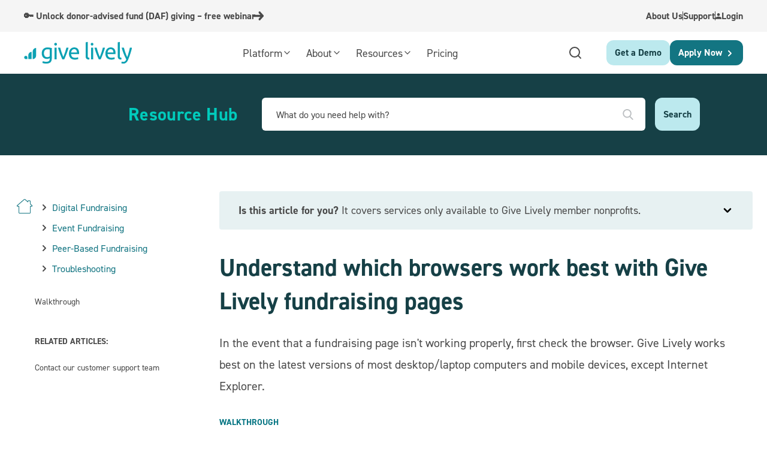

--- FILE ---
content_type: text/html
request_url: https://www.givelively.org/resources/understand-which-browsers-work-best-with-give-lively-fundraising-pages
body_size: 25923
content:
<!DOCTYPE html><!-- Last Published: Fri Jan 16 2026 20:27:47 GMT+0000 (Coordinated Universal Time) --><html data-wf-domain="www.givelively.org" data-wf-page="65a0495f19df2ef4f6dd2a7f" data-wf-site="60995de2aeb0c3a6f1ec3f77" lang="en" data-wf-collection="65a0495f19df2ef4f6dd29b8" data-wf-item-slug="understand-which-browsers-work-best-with-give-lively-fundraising-pages"><head><meta charset="utf-8"/><title>Understand which browsers work best with Give Lively fundraising pages</title><meta content="In the event that a fundraising page isn&#x27;t working properly, first check the browser. Give Lively works best on the latest versions of most desktop/laptop computers and mobile devices, except Internet Explorer." name="description"/><meta content="Give Lively Resource Hub | Understand which browsers work best with Give Lively fundraising pages" property="og:title"/><meta content="In the event that a fundraising page isn&#x27;t working properly, first check the browser. Give Lively works best on the latest versions of most desktop/laptop computers and mobile devices, except Internet Explorer." property="og:description"/><meta content="" property="og:image"/><meta content="Give Lively Resource Hub | Understand which browsers work best with Give Lively fundraising pages" property="twitter:title"/><meta content="In the event that a fundraising page isn&#x27;t working properly, first check the browser. Give Lively works best on the latest versions of most desktop/laptop computers and mobile devices, except Internet Explorer." property="twitter:description"/><meta content="" property="twitter:image"/><meta property="og:type" content="website"/><meta content="summary_large_image" name="twitter:card"/><meta content="width=device-width, initial-scale=1" name="viewport"/><link href="https://cdn.prod.website-files.com/60995de2aeb0c3a6f1ec3f77/css/givelively-website.shared.ceeb536cb.min.css" rel="stylesheet" type="text/css" integrity="sha384-zutTbLfM5t/YYnXj9wo5FIZJMhCU3gfs+KDRIm+S6uYStKISWfyPku0JsGuhV5X1" crossorigin="anonymous"/><link href="https://fonts.googleapis.com" rel="preconnect"/><link href="https://fonts.gstatic.com" rel="preconnect" crossorigin="anonymous"/><script src="https://ajax.googleapis.com/ajax/libs/webfont/1.6.26/webfont.js" type="text/javascript"></script><script type="text/javascript">WebFont.load({  google: {    families: ["Merriweather:300,300italic,400,400italic,700,700italic,900,900italic"]  }});</script><script src="https://use.typekit.net/ium8eca.js" type="text/javascript"></script><script type="text/javascript">try{Typekit.load();}catch(e){}</script><script type="text/javascript">!function(o,c){var n=c.documentElement,t=" w-mod-";n.className+=t+"js",("ontouchstart"in o||o.DocumentTouch&&c instanceof DocumentTouch)&&(n.className+=t+"touch")}(window,document);</script><link href="https://cdn.prod.website-files.com/60995de2aeb0c3a6f1ec3f77/60995de2aeb0c37ea9ec4011_favicon.png" rel="shortcut icon" type="image/x-icon"/><link href="https://cdn.prod.website-files.com/60995de2aeb0c3a6f1ec3f77/60995de2aeb0c3f424ec402f_favicon-256.png" rel="apple-touch-icon"/><script src="https://www.google.com/recaptcha/api.js" type="text/javascript"></script><style>
body { -webkit-font-smoothing: antialiased; }
</style>
<style>
#skip-link {
text-decoration: none;
z-index: 1000;
opacity: 0; 

}
        
#skip-link:focus {
opacity: 1; 
}


/* mobile dropdown navigation fix*/
.w-nav-overlay
{
overflow: visible !important;
}
/* honeypot style */
.honeypot-wrapper {
  position: absolute !important;
  left: -9999px;
  top: -9999px;
  height: 0;
  width: 0;
  overflow: hidden;
}
</style>


<meta name="detectify-verification" content="83b6fc778cb5d020dcbab2154b8abe74" />

<!-- Google tag (gtag.js) -->
<script async src="https://www.googletagmanager.com/gtag/js?id=G-8STFKJRHG1"></script>
<script>
  window.dataLayer = window.dataLayer || [];
  function gtag(){dataLayer.push(arguments);}
  gtag('js', new Date());
  gtag('config', 'G-8STFKJRHG1');
</script>

<script type="text/javascript">
  window.dataLayer = window.dataLayer || [];

  (function(w,d,s,l,i){w[l]=w[l]||[];w[l].push({'gtm.start':
  new Date().getTime(),event:'gtm.js'});var f=d.getElementsByTagName(s)[0],
  j=d.createElement(s),dl=l!='dataLayer'?'&l='+l:'';j.async=true;j.src=
  'https://www.googletagmanager.com/gtm.js?id='+i+dl;f.parentNode.insertBefore(j,f);
  })(window,document,'script','dataLayer','GTM-W382V4L');
</script>

<!-- Google tag (gtag.js) -->
<script async src="https://www.googletagmanager.com/gtag/js?id=G-Z5HWDEDZ3X"></script>
<script>
  window.dataLayer = window.dataLayer || [];
  function gtag(){dataLayer.push(arguments);}
  gtag('js', new Date());

  gtag('config', 'G-Z5HWDEDZ3X');
</script>

<!-- google adsense -->
<script data-ad-client="ca-pub-7488428261472543" async src="https://pagead2.googlesyndication.com/pagead/js/adsbygoogle.js"></script>

<script type="text/javascript" defer="defer" src="https://extend.vimeocdn.com/ga4/74254901.js"></script>


<meta name="robots" content="">

<style type="text/css">
  @import url('https://fonts.googleapis.com/css2?family=Roboto+Mono&display=swap');

.code {
font-family: 'Roboto Mono', monospace;
  color: #137582
}

.c-article-rich ol.roman-list {
  list-style-type: lower-roman;
    margin-bottom: 0px;
}

.c-article-rich ol.alpha-list {
  list-style-type: lower-alpha;
  margin-bottom: 0px;
}
</style>

<script type="text/javascript">window.__WEBFLOW_CURRENCY_SETTINGS = {"currencyCode":"USD","symbol":"$","decimal":".","fractionDigits":2,"group":",","template":"{{wf {\"path\":\"symbol\",\"type\":\"PlainText\"} }} {{wf {\"path\":\"amount\",\"type\":\"CommercePrice\"} }} {{wf {\"path\":\"currencyCode\",\"type\":\"PlainText\"} }}","hideDecimalForWholeNumbers":false};</script></head><body class="c-articles-body"><div class="c-custom-code w-embed"><style>
body { -webkit-font-smoothing: antialiased; overflow-x: hidden;}

[vertical-align-middle]{
vertical-align: middle
}

[vertical-align-top]{
vertical-align: top
}

a {
	color: inherit;
}

input:focus::placeholder {
  color: transparent;
}

/* Avoid texts inside the dropdown toggle to go outside the dropdown box. 
For this we need to have the class of the Drodpown Toggle + the p or h inside */
.faq-dropdown p {
	white-space: normal !important;
}

input[type="submit"] {
	outline: none !important;
}

.c-offer_tab-link.cc-active .c-offer-tab_border {
	display: block;
}

.c-offer_tab-link.cc-active.cc-pink {
	background-color: #fdedef;
}

.c-offer_tab-link.cc-active.cc-yellow {
	background-color: #fdede1;
}

.c-offer_tab-link.cc-active .c-offer-tab_arrow {
	display: block;
}

.c-slide-dialog-vector {
clip-path: polygon(0% 0%, 100% 100%, 0% 100%);
}

/* HOME > CARDS FEATURES ANIMATION */
@media screen and (min-width: 992px) {
  .c-features-cards-col {
    animation: move1 25s linear infinite;
  }

  .c-features-cards-col.cc-right {
    animation: move2 15s linear infinite;
  }

  @keyframes move1 {
    0% {
      transform: translateY(0)
    }
    100% {
      transform: translateY(-796px)
    }
  }

  @keyframes move2 {
    0% {
      transform: translateY(0)
    }
    100% {
      transform: translateY(-732px)
    }
  }
}

/* HOME > STEPS TABS */
.c-tab-link.w--current .c-tab-link_content .c-text-wrapper.cc-tab-text,
.c-tab-link.w--current .c-tab-link_content .c-cta-wrapper {
	display: block !important;
}

/* NAVBAR > SOLUTIONS DROPDOWN */
/*.c-solution_link.cc-active .c-button-icon.cc-solution-link {
	opacity: 1 !important;
  transform: translateX(0) rotateZ(-90deg);
}*/

.c-solution_link.cc-active.cc-orange {
	color: #F2853A !important;
}

.c-solution_link.cc-active.cc-red {
	color: #F08A96 !important;
}

/* TERMS OF USE > SIDEBAR */
.c-terms-of-use_sidebar-nav {
	scrollbar-width: thin;
  scrollbar-color: #EEEEEE white;
  overflow-x: hidden !important;
}

.c-terms-of-use_sidebar-nav::-webkit-scrollbar {
	width: 8px;
  height: 100px;
  position: absolute;
}

.c-terms-of-use_sidebar-nav::-webkit-scrollbar-track {
	background: white;
}

.c-terms-of-use_sidebar-nav::-webkit-scrollbar-thumb {
  background-color: #EEEEEE;
  border-radius: 20px;
  border: 0px solid #EEEEEE;
}

/* CONTACT > TABS */
.w--current .c-contact_tab-icon {
	opacity: 1 !important;
  transform: translate3d(0px, 0px, 0px) !important;
}

/* SOLUTION > SLIDER */
.c-testimonial.slick-current {
	opacity: 1 !important;
}

.slick-slide {
	outline: none !important;
}

.slick-arrow.slick-disabled {
	opacity: .5 !important;
  color: #BDBDBD !important;
  background-color: #eeeeee !important;
}

@media screen and (max-width: 991px) {
  .cc-step-1 {
  display: block !important;
  }
}

.c-payment_col-right{
	overflow-y: hidden !important;
}

.c-articles_label-ellipsis{
	overflow: hidden; 
	text-overflow: ellipsis;
}

.c-text-1.cc-bold.cc-articles {
	text-overflow: ellipsis;
    white-space: nowrap;
    overflow: hidden;
}

.c-form-input {
	text-overflow: ellipsis;
}

.w--current .c-tab-link_content .c-title-wrapper .c-text-1 {
	font-weight: 700;
}

/* Banner link arrow icon */
.banner-text_wrapper:hover .c-hello-nav_icon { transform: translate(10px, 0px); }
.banner-text_wrapper > .c-hello-nav_icon { margin-top: -3px }

/* Nav link arrow icon */
.c-solutions-link:hover .c-solution_nav-icon { opacity: 1; }
.c-button-l.cc-nav-new:hover .c-solution_nav-icon { opacity: 1; }

.c-solutions-dropdown-new.about.blue:hover .update-nav_icon {
	opacity: 100%;
}
.c-solutions-dropdown-new.about.blue:hover .update-nav_link {
  background-color: white;
  padding-right: 10px;
  padding-left: 10px;
}
</style></div><nav instanceId="9c92cacf-34b9-ded1-59b1-d8d033e04a27" aria-label="Top Banner" class="new-banner"><div class="w-dyn-list"><div role="list" class="w-dyn-items"><div role="listitem" class="w-dyn-item"><div class="c-hello-nav"><div class="banner_container"><a href="https://www.givelively.org/blog/unlock-donor-advised-fund-daf-giving---free-webinar" target="_blank" class="banner-text_wrapper w-inline-block"><div class="banner-text">🔑 Unlock donor-advised fund (DAF) giving – free webinar</div><div class="c-hello-nav_icon hide w-embed"><svg width="18" height="15" viewBox="0 0 18 15" fill="none" xmlns="http://www.w3.org/2000/svg">
<path d="M17.6299 8.63588C17.6444 8.6134 17.659 8.59092 17.6736 8.57166C17.6911 8.54597 17.7086 8.52349 17.7231 8.49781C17.7406 8.47212 17.7523 8.44322 17.7668 8.41753C17.7785 8.39505 17.7931 8.37258 17.8047 8.34689C17.8193 8.31799 17.831 8.28909 17.8426 8.26341C17.8543 8.23772 17.863 8.21524 17.8747 8.18955C17.8863 8.16066 17.8951 8.13176 17.9038 8.10286C17.9126 8.07717 17.9213 8.05148 17.9301 8.02258C17.9388 7.99369 17.9446 7.96479 17.9505 7.93268C17.9563 7.90699 17.9621 7.87809 17.9679 7.8524C17.9738 7.81708 17.9796 7.78176 17.9825 7.74644C17.9825 7.72396 17.9883 7.70149 17.9913 7.67901C18.0029 7.56021 18.0029 7.4414 17.9913 7.32259C17.9913 7.30012 17.9854 7.27764 17.9825 7.25516C17.9767 7.21984 17.9738 7.18452 17.9679 7.1492C17.9621 7.1203 17.9563 7.09462 17.9505 7.06893C17.9446 7.04003 17.9388 7.00792 17.9301 6.97902C17.9213 6.95333 17.9126 6.92444 17.9038 6.89875C17.8951 6.86985 17.8863 6.84095 17.8747 6.81205C17.8659 6.78636 17.8543 6.76389 17.8426 6.7382C17.831 6.7093 17.8193 6.6804 17.8047 6.65471C17.7931 6.63224 17.7785 6.60976 17.7668 6.58407C17.7523 6.55839 17.7377 6.52949 17.7231 6.5038C17.7086 6.47811 17.6911 6.45242 17.6736 6.42995C17.659 6.40747 17.6444 6.38499 17.6299 6.36573C17.5949 6.32078 17.5599 6.27582 17.522 6.23408L12.3429 0.524992C11.7076 -0.174997 10.6758 -0.174997 10.0405 0.524992C9.40512 1.22498 9.40512 2.36166 10.0405 3.06165L12.4391 5.70427H1.62921C0.728627 5.70427 0 6.50701 0 7.4992C0 8.49138 0.728627 9.29412 1.62921 9.29412H12.4391L10.0405 11.9367C9.40512 12.6367 9.40512 13.7734 10.0405 14.4734C10.3582 14.8234 10.7749 15 11.1917 15C11.6085 15 12.0253 14.8234 12.3429 14.4734L17.522 8.76753C17.5599 8.72578 17.5949 8.68083 17.6299 8.63588Z" fill="currentColor"></path>
</svg></div></a><div class="banner_menu"><a href="/about" class="banner_menu-link top-banner">About Us</a><div class="banner_link-separator"></div><a href="/support" class="banner_menu-link top-banner">Support</a><div class="banner_link-separator"></div><a href="https://secure.givelively.org/users/sign_in" target="_blank" class="banner_menu-link w-inline-block"><svg xmlns="http://www.w3.org/2000/svg" width="10" height="10" viewBox="0 0 15 15" fill="none" class="banner_menu-link-icon"><path d="M7.49997 6.99993C6.53749 6.99993 5.71354 6.65723 5.02813 5.97183C4.34271 5.28641 4 4.46246 4 3.49998C4 2.53748 4.34271 1.71353 5.02813 1.02813C5.71354 0.342708 6.53749 0 7.49997 0C8.46246 0 9.28641 0.342708 9.97183 1.02813C10.6572 1.71353 11 2.53748 11 3.49998C11 4.46246 10.6572 5.28641 9.97183 5.97183C9.28641 6.65723 8.46246 6.99993 7.49997 6.99993ZM0 14.6153V12.3923C0 11.9025 0.133016 11.449 0.39905 11.0317C0.665066 10.6144 1.02051 10.2936 1.46537 10.0692C2.45384 9.58458 3.45096 9.22113 4.45672 8.97883C5.46249 8.73653 6.47691 8.61538 7.49997 8.61538C8.52304 8.61538 9.53746 8.73653 10.5432 8.97883C11.549 9.22113 12.5461 9.58458 13.5346 10.0692C13.9794 10.2936 14.3349 10.6144 14.6009 11.0317C14.8669 11.449 15 11.9025 15 12.3923V14.6153H0Z" fill="currentColor"></path></svg><div class="text-block-140">Login</div></a></div></div></div></div></div></div></nav><div data-animation="default" data-collapse="medium" data-duration="400" data-easing="ease" data-easing2="ease" role="banner" class="navibar w-nav"><div class="padding-global-v2"><div class="container-1440"><div class="navbar_layout"><a href="/" class="navbar_brand w-nav-brand"><img loading="lazy" src="https://cdn.prod.website-files.com/60995de2aeb0c3a6f1ec3f77/60995de2aeb0c36b32ec4006_givelively-logo.svg" alt="Give Lively logo that links to the homepage"/></a><nav role="navigation" class="navbar_nav w-nav-menu"><div data-hover="true" data-delay="0" data-w-id="11ab978f-6ed8-1607-8dd5-2ea3923aa1bd" class="navbar_drop w-dropdown"><div class="navbar_drop-toggle first w-dropdown-toggle"><div>Platform</div><div class="embed-image rotate w-embed"><svg xmlns="http://www.w3.org/2000/svg" width="16" height="16" viewBox="0 0 16 16" fill="none">
  <path d="M4 6L8 10L12 6" stroke="currentcolor" stroke-width="1.33333" stroke-linecap="round" stroke-linejoin="round"/>
</svg></div></div><nav class="navbar_drop-nav platform w-dropdown-list"><div class="navbar_drop-platform"><div class="navbar_drop-platform-up"><div class="navbar_drop-platform-w"><ul role="list" class="navbar_drop-list w-list-unstyled"><li class="navbar_drop-item head green"><a href="/digital-fundraising" class="no-underline w-inline-block"><div>Digital fundraising</div></a></li><li class="navbar_drop-item"><a data-w-id="11ab978f-6ed8-1607-8dd5-2ea3923aa1cc" href="/campaign-pages" class="navbar_drop-link green w-inline-block"><div class="navbar_drop-link-img"><img alt="Give Lively&#x27;s Campaign Pages Icon" loading="lazy" width="24" src="https://cdn.prod.website-files.com/60995de2aeb0c3a6f1ec3f77/60995de2aeb0c312c1ec4221_CampaignPages.svg" class="c-solutions-logo"/></div><div>Campaign Pages</div><div class="embed-image w-embed"><svg xmlns="http://www.w3.org/2000/svg" width="10" height="7" viewBox="0 0 10 7" fill="none">
  <path d="M9.79437 3.46276C9.80246 3.45374 9.81056 3.44473 9.81865 3.43701C9.82837 3.42671 9.83808 3.41769 9.84618 3.40739C9.85589 3.39709 9.86237 3.38551 9.87047 3.3752C9.87694 3.36619 9.88504 3.35718 9.89152 3.34688C9.89961 3.33529 9.90609 3.3237 9.91257 3.3134C9.91904 3.3031 9.9239 3.29409 9.93038 3.28379C9.93685 3.2722 9.94171 3.26062 9.94657 3.24903C9.95142 3.23873 9.95628 3.22843 9.96114 3.21684C9.966 3.20525 9.96924 3.19367 9.97247 3.18079C9.97571 3.17049 9.97895 3.1589 9.98219 3.1486C9.98543 3.13444 9.98867 3.12028 9.99029 3.10612C9.99029 3.0971 9.99352 3.08809 9.99514 3.07908C10.0016 3.03144 10.0016 2.9838 9.99514 2.93616C9.99514 2.92715 9.9919 2.91814 9.99029 2.90913C9.98705 2.89496 9.98543 2.8808 9.98219 2.86664C9.97895 2.85505 9.97571 2.84475 9.97247 2.83445C9.96924 2.82286 9.966 2.80999 9.96114 2.7984C9.95628 2.7881 9.95142 2.77651 9.94657 2.76621C9.94171 2.75463 9.93685 2.74304 9.93038 2.73145C9.92552 2.72115 9.91904 2.71214 9.91257 2.70184C9.90609 2.69025 9.89961 2.67866 9.89152 2.66836C9.88504 2.65935 9.87694 2.65034 9.87047 2.64004C9.86237 2.62974 9.85428 2.61815 9.84618 2.60785C9.83808 2.59755 9.82837 2.58725 9.81865 2.57824C9.81056 2.56922 9.80246 2.56021 9.79437 2.55249C9.77494 2.53446 9.75551 2.51644 9.73446 2.4997L6.85719 0.210508C6.50421 -0.0701692 5.93102 -0.0701692 5.57804 0.210508C5.22507 0.491185 5.22507 0.946963 5.57804 1.22764L6.91062 2.28726H0.905117C0.404793 2.28726 0 2.60914 0 3.00698C0 3.40482 0.404793 3.7267 0.905117 3.7267H6.91062L5.57804 4.78631C5.22507 5.06699 5.22507 5.52277 5.57804 5.80345C5.75453 5.94379 5.98608 6.0146 6.21762 6.0146C6.44916 6.0146 6.6807 5.94379 6.85719 5.80345L9.73446 3.51554C9.75551 3.49881 9.77494 3.48078 9.79437 3.46276Z" fill="#4A4A4A"/>
</svg></div></a></li><li class="navbar_drop-item"><a data-w-id="11ab978f-6ed8-1607-8dd5-2ea3923aa1d3" href="/donation-widgets" class="navbar_drop-link green w-inline-block"><div class="navbar_drop-link-img"><img alt="Give Lively Donation Widget icon" loading="lazy" width="24" src="https://cdn.prod.website-files.com/60995de2aeb0c3a6f1ec3f77/60995de2aeb0c37028ec4222_WidgetsDonations.svg" class="c-solutions-logo"/></div><div>Donation Widgets</div><div class="embed-image w-embed"><svg xmlns="http://www.w3.org/2000/svg" width="10" height="7" viewBox="0 0 10 7" fill="none">
  <path d="M9.79437 3.46276C9.80246 3.45374 9.81056 3.44473 9.81865 3.43701C9.82837 3.42671 9.83808 3.41769 9.84618 3.40739C9.85589 3.39709 9.86237 3.38551 9.87047 3.3752C9.87694 3.36619 9.88504 3.35718 9.89152 3.34688C9.89961 3.33529 9.90609 3.3237 9.91257 3.3134C9.91904 3.3031 9.9239 3.29409 9.93038 3.28379C9.93685 3.2722 9.94171 3.26062 9.94657 3.24903C9.95142 3.23873 9.95628 3.22843 9.96114 3.21684C9.966 3.20525 9.96924 3.19367 9.97247 3.18079C9.97571 3.17049 9.97895 3.1589 9.98219 3.1486C9.98543 3.13444 9.98867 3.12028 9.99029 3.10612C9.99029 3.0971 9.99352 3.08809 9.99514 3.07908C10.0016 3.03144 10.0016 2.9838 9.99514 2.93616C9.99514 2.92715 9.9919 2.91814 9.99029 2.90913C9.98705 2.89496 9.98543 2.8808 9.98219 2.86664C9.97895 2.85505 9.97571 2.84475 9.97247 2.83445C9.96924 2.82286 9.966 2.80999 9.96114 2.7984C9.95628 2.7881 9.95142 2.77651 9.94657 2.76621C9.94171 2.75463 9.93685 2.74304 9.93038 2.73145C9.92552 2.72115 9.91904 2.71214 9.91257 2.70184C9.90609 2.69025 9.89961 2.67866 9.89152 2.66836C9.88504 2.65935 9.87694 2.65034 9.87047 2.64004C9.86237 2.62974 9.85428 2.61815 9.84618 2.60785C9.83808 2.59755 9.82837 2.58725 9.81865 2.57824C9.81056 2.56922 9.80246 2.56021 9.79437 2.55249C9.77494 2.53446 9.75551 2.51644 9.73446 2.4997L6.85719 0.210508C6.50421 -0.0701692 5.93102 -0.0701692 5.57804 0.210508C5.22507 0.491185 5.22507 0.946963 5.57804 1.22764L6.91062 2.28726H0.905117C0.404793 2.28726 0 2.60914 0 3.00698C0 3.40482 0.404793 3.7267 0.905117 3.7267H6.91062L5.57804 4.78631C5.22507 5.06699 5.22507 5.52277 5.57804 5.80345C5.75453 5.94379 5.98608 6.0146 6.21762 6.0146C6.44916 6.0146 6.6807 5.94379 6.85719 5.80345L9.73446 3.51554C9.75551 3.49881 9.77494 3.48078 9.79437 3.46276Z" fill="#4A4A4A"/>
</svg></div></a></li><li class="navbar_drop-item"><a data-w-id="11ab978f-6ed8-1607-8dd5-2ea3923aa1da" href="/text-to-donate" class="navbar_drop-link green w-inline-block"><div class="navbar_drop-link-img"><img alt="Give Lively&#x27;s Text-to-Donate Icon" loading="lazy" width="20" src="https://cdn.prod.website-files.com/60995de2aeb0c3a6f1ec3f77/60995de2aeb0c323d5ec4229_TextToDonate.svg" class="c-solutions-logo"/></div><div>Text-to-Donate</div><div class="embed-image w-embed"><svg xmlns="http://www.w3.org/2000/svg" width="10" height="7" viewBox="0 0 10 7" fill="none">
  <path d="M9.79437 3.46276C9.80246 3.45374 9.81056 3.44473 9.81865 3.43701C9.82837 3.42671 9.83808 3.41769 9.84618 3.40739C9.85589 3.39709 9.86237 3.38551 9.87047 3.3752C9.87694 3.36619 9.88504 3.35718 9.89152 3.34688C9.89961 3.33529 9.90609 3.3237 9.91257 3.3134C9.91904 3.3031 9.9239 3.29409 9.93038 3.28379C9.93685 3.2722 9.94171 3.26062 9.94657 3.24903C9.95142 3.23873 9.95628 3.22843 9.96114 3.21684C9.966 3.20525 9.96924 3.19367 9.97247 3.18079C9.97571 3.17049 9.97895 3.1589 9.98219 3.1486C9.98543 3.13444 9.98867 3.12028 9.99029 3.10612C9.99029 3.0971 9.99352 3.08809 9.99514 3.07908C10.0016 3.03144 10.0016 2.9838 9.99514 2.93616C9.99514 2.92715 9.9919 2.91814 9.99029 2.90913C9.98705 2.89496 9.98543 2.8808 9.98219 2.86664C9.97895 2.85505 9.97571 2.84475 9.97247 2.83445C9.96924 2.82286 9.966 2.80999 9.96114 2.7984C9.95628 2.7881 9.95142 2.77651 9.94657 2.76621C9.94171 2.75463 9.93685 2.74304 9.93038 2.73145C9.92552 2.72115 9.91904 2.71214 9.91257 2.70184C9.90609 2.69025 9.89961 2.67866 9.89152 2.66836C9.88504 2.65935 9.87694 2.65034 9.87047 2.64004C9.86237 2.62974 9.85428 2.61815 9.84618 2.60785C9.83808 2.59755 9.82837 2.58725 9.81865 2.57824C9.81056 2.56922 9.80246 2.56021 9.79437 2.55249C9.77494 2.53446 9.75551 2.51644 9.73446 2.4997L6.85719 0.210508C6.50421 -0.0701692 5.93102 -0.0701692 5.57804 0.210508C5.22507 0.491185 5.22507 0.946963 5.57804 1.22764L6.91062 2.28726H0.905117C0.404793 2.28726 0 2.60914 0 3.00698C0 3.40482 0.404793 3.7267 0.905117 3.7267H6.91062L5.57804 4.78631C5.22507 5.06699 5.22507 5.52277 5.57804 5.80345C5.75453 5.94379 5.98608 6.0146 6.21762 6.0146C6.44916 6.0146 6.6807 5.94379 6.85719 5.80345L9.73446 3.51554C9.75551 3.49881 9.77494 3.48078 9.79437 3.46276Z" fill="#4A4A4A"/>
</svg></div></a></li></ul><ul role="list" class="navbar_drop-list w-list-unstyled"><li class="navbar_drop-item head pink"><a href="/event-fundraising" class="no-underline pink w-inline-block"><div>Event fundraising</div></a></li><li class="navbar_drop-item"><a data-w-id="11ab978f-6ed8-1607-8dd5-2ea3923aa1e6" href="/event-ticketing" class="navbar_drop-link pink w-inline-block"><div class="navbar_drop-link-img"><img alt="Give Lively Event Ticketing icon" loading="lazy" width="24" src="https://cdn.prod.website-files.com/60995de2aeb0c3a6f1ec3f77/60995de2aeb0c302ddec4225_EventTicketing.svg" class="c-solutions-logo"/></div><div>Event Ticketing</div><div class="embed-image w-embed"><svg xmlns="http://www.w3.org/2000/svg" width="10" height="7" viewBox="0 0 10 7" fill="none">
  <path d="M9.79437 3.46276C9.80246 3.45374 9.81056 3.44473 9.81865 3.43701C9.82837 3.42671 9.83808 3.41769 9.84618 3.40739C9.85589 3.39709 9.86237 3.38551 9.87047 3.3752C9.87694 3.36619 9.88504 3.35718 9.89152 3.34688C9.89961 3.33529 9.90609 3.3237 9.91257 3.3134C9.91904 3.3031 9.9239 3.29409 9.93038 3.28379C9.93685 3.2722 9.94171 3.26062 9.94657 3.24903C9.95142 3.23873 9.95628 3.22843 9.96114 3.21684C9.966 3.20525 9.96924 3.19367 9.97247 3.18079C9.97571 3.17049 9.97895 3.1589 9.98219 3.1486C9.98543 3.13444 9.98867 3.12028 9.99029 3.10612C9.99029 3.0971 9.99352 3.08809 9.99514 3.07908C10.0016 3.03144 10.0016 2.9838 9.99514 2.93616C9.99514 2.92715 9.9919 2.91814 9.99029 2.90913C9.98705 2.89496 9.98543 2.8808 9.98219 2.86664C9.97895 2.85505 9.97571 2.84475 9.97247 2.83445C9.96924 2.82286 9.966 2.80999 9.96114 2.7984C9.95628 2.7881 9.95142 2.77651 9.94657 2.76621C9.94171 2.75463 9.93685 2.74304 9.93038 2.73145C9.92552 2.72115 9.91904 2.71214 9.91257 2.70184C9.90609 2.69025 9.89961 2.67866 9.89152 2.66836C9.88504 2.65935 9.87694 2.65034 9.87047 2.64004C9.86237 2.62974 9.85428 2.61815 9.84618 2.60785C9.83808 2.59755 9.82837 2.58725 9.81865 2.57824C9.81056 2.56922 9.80246 2.56021 9.79437 2.55249C9.77494 2.53446 9.75551 2.51644 9.73446 2.4997L6.85719 0.210508C6.50421 -0.0701692 5.93102 -0.0701692 5.57804 0.210508C5.22507 0.491185 5.22507 0.946963 5.57804 1.22764L6.91062 2.28726H0.905117C0.404793 2.28726 0 2.60914 0 3.00698C0 3.40482 0.404793 3.7267 0.905117 3.7267H6.91062L5.57804 4.78631C5.22507 5.06699 5.22507 5.52277 5.57804 5.80345C5.75453 5.94379 5.98608 6.0146 6.21762 6.0146C6.44916 6.0146 6.6807 5.94379 6.85719 5.80345L9.73446 3.51554C9.75551 3.49881 9.77494 3.48078 9.79437 3.46276Z" fill="#4A4A4A"/>
</svg></div></a></li><li class="navbar_drop-item"><a data-w-id="11ab978f-6ed8-1607-8dd5-2ea3923aa1ed" href="/live-display" class="navbar_drop-link pink w-inline-block"><div class="navbar_drop-link-img"><img alt="" loading="lazy" width="24" src="https://cdn.prod.website-files.com/60995de2aeb0c3a6f1ec3f77/60995de2aeb0c39d94ec421e_LiveDisplay.svg" class="c-solutions-logo"/></div><div>Live Display</div><div class="embed-image w-embed"><svg xmlns="http://www.w3.org/2000/svg" width="10" height="7" viewBox="0 0 10 7" fill="none">
  <path d="M9.79437 3.46276C9.80246 3.45374 9.81056 3.44473 9.81865 3.43701C9.82837 3.42671 9.83808 3.41769 9.84618 3.40739C9.85589 3.39709 9.86237 3.38551 9.87047 3.3752C9.87694 3.36619 9.88504 3.35718 9.89152 3.34688C9.89961 3.33529 9.90609 3.3237 9.91257 3.3134C9.91904 3.3031 9.9239 3.29409 9.93038 3.28379C9.93685 3.2722 9.94171 3.26062 9.94657 3.24903C9.95142 3.23873 9.95628 3.22843 9.96114 3.21684C9.966 3.20525 9.96924 3.19367 9.97247 3.18079C9.97571 3.17049 9.97895 3.1589 9.98219 3.1486C9.98543 3.13444 9.98867 3.12028 9.99029 3.10612C9.99029 3.0971 9.99352 3.08809 9.99514 3.07908C10.0016 3.03144 10.0016 2.9838 9.99514 2.93616C9.99514 2.92715 9.9919 2.91814 9.99029 2.90913C9.98705 2.89496 9.98543 2.8808 9.98219 2.86664C9.97895 2.85505 9.97571 2.84475 9.97247 2.83445C9.96924 2.82286 9.966 2.80999 9.96114 2.7984C9.95628 2.7881 9.95142 2.77651 9.94657 2.76621C9.94171 2.75463 9.93685 2.74304 9.93038 2.73145C9.92552 2.72115 9.91904 2.71214 9.91257 2.70184C9.90609 2.69025 9.89961 2.67866 9.89152 2.66836C9.88504 2.65935 9.87694 2.65034 9.87047 2.64004C9.86237 2.62974 9.85428 2.61815 9.84618 2.60785C9.83808 2.59755 9.82837 2.58725 9.81865 2.57824C9.81056 2.56922 9.80246 2.56021 9.79437 2.55249C9.77494 2.53446 9.75551 2.51644 9.73446 2.4997L6.85719 0.210508C6.50421 -0.0701692 5.93102 -0.0701692 5.57804 0.210508C5.22507 0.491185 5.22507 0.946963 5.57804 1.22764L6.91062 2.28726H0.905117C0.404793 2.28726 0 2.60914 0 3.00698C0 3.40482 0.404793 3.7267 0.905117 3.7267H6.91062L5.57804 4.78631C5.22507 5.06699 5.22507 5.52277 5.57804 5.80345C5.75453 5.94379 5.98608 6.0146 6.21762 6.0146C6.44916 6.0146 6.6807 5.94379 6.85719 5.80345L9.73446 3.51554C9.75551 3.49881 9.77494 3.48078 9.79437 3.46276Z" fill="#4A4A4A"/>
</svg></div></a></li><li class="navbar_drop-item"><a data-w-id="11ab978f-6ed8-1607-8dd5-2ea3923aa1f4" href="/text-to-donate" class="navbar_drop-link pink w-inline-block"><div class="navbar_drop-link-img"><img src="https://cdn.prod.website-files.com/60995de2aeb0c3a6f1ec3f77/60995de2aeb0c3b12dec421f_TextToDonate.svg" loading="lazy" width="24" alt="Give Lively Text-to-Donate icon" class="c-solutions-logo"/></div><div>Text-to-Donate</div><div class="embed-image w-embed"><svg xmlns="http://www.w3.org/2000/svg" width="10" height="7" viewBox="0 0 10 7" fill="none">
  <path d="M9.79437 3.46276C9.80246 3.45374 9.81056 3.44473 9.81865 3.43701C9.82837 3.42671 9.83808 3.41769 9.84618 3.40739C9.85589 3.39709 9.86237 3.38551 9.87047 3.3752C9.87694 3.36619 9.88504 3.35718 9.89152 3.34688C9.89961 3.33529 9.90609 3.3237 9.91257 3.3134C9.91904 3.3031 9.9239 3.29409 9.93038 3.28379C9.93685 3.2722 9.94171 3.26062 9.94657 3.24903C9.95142 3.23873 9.95628 3.22843 9.96114 3.21684C9.966 3.20525 9.96924 3.19367 9.97247 3.18079C9.97571 3.17049 9.97895 3.1589 9.98219 3.1486C9.98543 3.13444 9.98867 3.12028 9.99029 3.10612C9.99029 3.0971 9.99352 3.08809 9.99514 3.07908C10.0016 3.03144 10.0016 2.9838 9.99514 2.93616C9.99514 2.92715 9.9919 2.91814 9.99029 2.90913C9.98705 2.89496 9.98543 2.8808 9.98219 2.86664C9.97895 2.85505 9.97571 2.84475 9.97247 2.83445C9.96924 2.82286 9.966 2.80999 9.96114 2.7984C9.95628 2.7881 9.95142 2.77651 9.94657 2.76621C9.94171 2.75463 9.93685 2.74304 9.93038 2.73145C9.92552 2.72115 9.91904 2.71214 9.91257 2.70184C9.90609 2.69025 9.89961 2.67866 9.89152 2.66836C9.88504 2.65935 9.87694 2.65034 9.87047 2.64004C9.86237 2.62974 9.85428 2.61815 9.84618 2.60785C9.83808 2.59755 9.82837 2.58725 9.81865 2.57824C9.81056 2.56922 9.80246 2.56021 9.79437 2.55249C9.77494 2.53446 9.75551 2.51644 9.73446 2.4997L6.85719 0.210508C6.50421 -0.0701692 5.93102 -0.0701692 5.57804 0.210508C5.22507 0.491185 5.22507 0.946963 5.57804 1.22764L6.91062 2.28726H0.905117C0.404793 2.28726 0 2.60914 0 3.00698C0 3.40482 0.404793 3.7267 0.905117 3.7267H6.91062L5.57804 4.78631C5.22507 5.06699 5.22507 5.52277 5.57804 5.80345C5.75453 5.94379 5.98608 6.0146 6.21762 6.0146C6.44916 6.0146 6.6807 5.94379 6.85719 5.80345L9.73446 3.51554C9.75551 3.49881 9.77494 3.48078 9.79437 3.46276Z" fill="#4A4A4A"/>
</svg></div></a></li></ul><ul role="list" class="navbar_drop-list w-list-unstyled"><li class="navbar_drop-item head orange"><a href="/digital-fundraising" class="no-underline orange w-inline-block"><div>PEER-BASED fundraising</div></a></li><li class="navbar_drop-item"><a data-w-id="11ab978f-6ed8-1607-8dd5-2ea3923aa200" href="/peer-to-peer-fundraising" class="navbar_drop-link orange w-inline-block"><div class="navbar_drop-link-img"><img alt="Give Lively Peer-to-Peer Fundraising icon" loading="lazy" width="24" src="https://cdn.prod.website-files.com/60995de2aeb0c3a6f1ec3f77/60995de2aeb0c338d0ec4220_PeerToPeer.svg" class="c-solutions-logo"/></div><div>Peer-to-Peer Fundraising</div><div class="embed-image w-embed"><svg xmlns="http://www.w3.org/2000/svg" width="10" height="7" viewBox="0 0 10 7" fill="none">
  <path d="M9.79437 3.46276C9.80246 3.45374 9.81056 3.44473 9.81865 3.43701C9.82837 3.42671 9.83808 3.41769 9.84618 3.40739C9.85589 3.39709 9.86237 3.38551 9.87047 3.3752C9.87694 3.36619 9.88504 3.35718 9.89152 3.34688C9.89961 3.33529 9.90609 3.3237 9.91257 3.3134C9.91904 3.3031 9.9239 3.29409 9.93038 3.28379C9.93685 3.2722 9.94171 3.26062 9.94657 3.24903C9.95142 3.23873 9.95628 3.22843 9.96114 3.21684C9.966 3.20525 9.96924 3.19367 9.97247 3.18079C9.97571 3.17049 9.97895 3.1589 9.98219 3.1486C9.98543 3.13444 9.98867 3.12028 9.99029 3.10612C9.99029 3.0971 9.99352 3.08809 9.99514 3.07908C10.0016 3.03144 10.0016 2.9838 9.99514 2.93616C9.99514 2.92715 9.9919 2.91814 9.99029 2.90913C9.98705 2.89496 9.98543 2.8808 9.98219 2.86664C9.97895 2.85505 9.97571 2.84475 9.97247 2.83445C9.96924 2.82286 9.966 2.80999 9.96114 2.7984C9.95628 2.7881 9.95142 2.77651 9.94657 2.76621C9.94171 2.75463 9.93685 2.74304 9.93038 2.73145C9.92552 2.72115 9.91904 2.71214 9.91257 2.70184C9.90609 2.69025 9.89961 2.67866 9.89152 2.66836C9.88504 2.65935 9.87694 2.65034 9.87047 2.64004C9.86237 2.62974 9.85428 2.61815 9.84618 2.60785C9.83808 2.59755 9.82837 2.58725 9.81865 2.57824C9.81056 2.56922 9.80246 2.56021 9.79437 2.55249C9.77494 2.53446 9.75551 2.51644 9.73446 2.4997L6.85719 0.210508C6.50421 -0.0701692 5.93102 -0.0701692 5.57804 0.210508C5.22507 0.491185 5.22507 0.946963 5.57804 1.22764L6.91062 2.28726H0.905117C0.404793 2.28726 0 2.60914 0 3.00698C0 3.40482 0.404793 3.7267 0.905117 3.7267H6.91062L5.57804 4.78631C5.22507 5.06699 5.22507 5.52277 5.57804 5.80345C5.75453 5.94379 5.98608 6.0146 6.21762 6.0146C6.44916 6.0146 6.6807 5.94379 6.85719 5.80345L9.73446 3.51554C9.75551 3.49881 9.77494 3.48078 9.79437 3.46276Z" fill="#4A4A4A"/>
</svg></div></a></li><li class="navbar_drop-item"><a data-w-id="11ab978f-6ed8-1607-8dd5-2ea3923aa207" href="/leaderboard" class="navbar_drop-link orange w-inline-block"><div class="navbar_drop-link-img"><img alt="Give Lively Leaderboard icon" loading="lazy" width="24" src="https://cdn.prod.website-files.com/60995de2aeb0c3a6f1ec3f77/60995de2aeb0c38324ec4224_Leaderboard.svg" class="c-solutions-logo"/></div><div>Leaderboard</div><div class="embed-image w-embed"><svg xmlns="http://www.w3.org/2000/svg" width="10" height="7" viewBox="0 0 10 7" fill="none">
  <path d="M9.79437 3.46276C9.80246 3.45374 9.81056 3.44473 9.81865 3.43701C9.82837 3.42671 9.83808 3.41769 9.84618 3.40739C9.85589 3.39709 9.86237 3.38551 9.87047 3.3752C9.87694 3.36619 9.88504 3.35718 9.89152 3.34688C9.89961 3.33529 9.90609 3.3237 9.91257 3.3134C9.91904 3.3031 9.9239 3.29409 9.93038 3.28379C9.93685 3.2722 9.94171 3.26062 9.94657 3.24903C9.95142 3.23873 9.95628 3.22843 9.96114 3.21684C9.966 3.20525 9.96924 3.19367 9.97247 3.18079C9.97571 3.17049 9.97895 3.1589 9.98219 3.1486C9.98543 3.13444 9.98867 3.12028 9.99029 3.10612C9.99029 3.0971 9.99352 3.08809 9.99514 3.07908C10.0016 3.03144 10.0016 2.9838 9.99514 2.93616C9.99514 2.92715 9.9919 2.91814 9.99029 2.90913C9.98705 2.89496 9.98543 2.8808 9.98219 2.86664C9.97895 2.85505 9.97571 2.84475 9.97247 2.83445C9.96924 2.82286 9.966 2.80999 9.96114 2.7984C9.95628 2.7881 9.95142 2.77651 9.94657 2.76621C9.94171 2.75463 9.93685 2.74304 9.93038 2.73145C9.92552 2.72115 9.91904 2.71214 9.91257 2.70184C9.90609 2.69025 9.89961 2.67866 9.89152 2.66836C9.88504 2.65935 9.87694 2.65034 9.87047 2.64004C9.86237 2.62974 9.85428 2.61815 9.84618 2.60785C9.83808 2.59755 9.82837 2.58725 9.81865 2.57824C9.81056 2.56922 9.80246 2.56021 9.79437 2.55249C9.77494 2.53446 9.75551 2.51644 9.73446 2.4997L6.85719 0.210508C6.50421 -0.0701692 5.93102 -0.0701692 5.57804 0.210508C5.22507 0.491185 5.22507 0.946963 5.57804 1.22764L6.91062 2.28726H0.905117C0.404793 2.28726 0 2.60914 0 3.00698C0 3.40482 0.404793 3.7267 0.905117 3.7267H6.91062L5.57804 4.78631C5.22507 5.06699 5.22507 5.52277 5.57804 5.80345C5.75453 5.94379 5.98608 6.0146 6.21762 6.0146C6.44916 6.0146 6.6807 5.94379 6.85719 5.80345L9.73446 3.51554C9.75551 3.49881 9.77494 3.48078 9.79437 3.46276Z" fill="#4A4A4A"/>
</svg></div></a></li><li class="navbar_drop-item"><a data-w-id="11ab978f-6ed8-1607-8dd5-2ea3923aa20e" href="/team-fundraising" class="navbar_drop-link orange w-inline-block"><div class="navbar_drop-link-img"><img alt="Give Lively Team Fundraising icon" loading="lazy" width="24" src="https://cdn.prod.website-files.com/60995de2aeb0c3a6f1ec3f77/60995de2aeb0c32e1fec4223_Team%20Fundraising.svg" class="c-solutions-logo"/></div><div>Team Fundraising</div><div class="embed-image w-embed"><svg xmlns="http://www.w3.org/2000/svg" width="10" height="7" viewBox="0 0 10 7" fill="none">
  <path d="M9.79437 3.46276C9.80246 3.45374 9.81056 3.44473 9.81865 3.43701C9.82837 3.42671 9.83808 3.41769 9.84618 3.40739C9.85589 3.39709 9.86237 3.38551 9.87047 3.3752C9.87694 3.36619 9.88504 3.35718 9.89152 3.34688C9.89961 3.33529 9.90609 3.3237 9.91257 3.3134C9.91904 3.3031 9.9239 3.29409 9.93038 3.28379C9.93685 3.2722 9.94171 3.26062 9.94657 3.24903C9.95142 3.23873 9.95628 3.22843 9.96114 3.21684C9.966 3.20525 9.96924 3.19367 9.97247 3.18079C9.97571 3.17049 9.97895 3.1589 9.98219 3.1486C9.98543 3.13444 9.98867 3.12028 9.99029 3.10612C9.99029 3.0971 9.99352 3.08809 9.99514 3.07908C10.0016 3.03144 10.0016 2.9838 9.99514 2.93616C9.99514 2.92715 9.9919 2.91814 9.99029 2.90913C9.98705 2.89496 9.98543 2.8808 9.98219 2.86664C9.97895 2.85505 9.97571 2.84475 9.97247 2.83445C9.96924 2.82286 9.966 2.80999 9.96114 2.7984C9.95628 2.7881 9.95142 2.77651 9.94657 2.76621C9.94171 2.75463 9.93685 2.74304 9.93038 2.73145C9.92552 2.72115 9.91904 2.71214 9.91257 2.70184C9.90609 2.69025 9.89961 2.67866 9.89152 2.66836C9.88504 2.65935 9.87694 2.65034 9.87047 2.64004C9.86237 2.62974 9.85428 2.61815 9.84618 2.60785C9.83808 2.59755 9.82837 2.58725 9.81865 2.57824C9.81056 2.56922 9.80246 2.56021 9.79437 2.55249C9.77494 2.53446 9.75551 2.51644 9.73446 2.4997L6.85719 0.210508C6.50421 -0.0701692 5.93102 -0.0701692 5.57804 0.210508C5.22507 0.491185 5.22507 0.946963 5.57804 1.22764L6.91062 2.28726H0.905117C0.404793 2.28726 0 2.60914 0 3.00698C0 3.40482 0.404793 3.7267 0.905117 3.7267H6.91062L5.57804 4.78631C5.22507 5.06699 5.22507 5.52277 5.57804 5.80345C5.75453 5.94379 5.98608 6.0146 6.21762 6.0146C6.44916 6.0146 6.6807 5.94379 6.85719 5.80345L9.73446 3.51554C9.75551 3.49881 9.77494 3.48078 9.79437 3.46276Z" fill="#4A4A4A"/>
</svg></div></a></li></ul></div></div><div class="navbar_drop-platformdown"><div class="navbar_drop-platform-b"><ul role="list" class="navbar_drop-list w-list-unstyled"><li class="navbar_drop-item"><a data-w-id="11ab978f-6ed8-1607-8dd5-2ea3923aa218" href="/features" class="navbar_drop-link white-bg w-inline-block"><div class="navbar_drop-link-img"><img alt="" loading="lazy" width="24" src="https://cdn.prod.website-files.com/60995de2aeb0c3a6f1ec3f77/6568e570e04623d482565ea8_New%20navigation%20bar%20toggle.svg" class="c-solutions-logo"/></div><div>Platform features</div><div class="embed-image w-embed"><svg xmlns="http://www.w3.org/2000/svg" width="10" height="7" viewBox="0 0 10 7" fill="none">
  <path d="M9.79437 3.46276C9.80246 3.45374 9.81056 3.44473 9.81865 3.43701C9.82837 3.42671 9.83808 3.41769 9.84618 3.40739C9.85589 3.39709 9.86237 3.38551 9.87047 3.3752C9.87694 3.36619 9.88504 3.35718 9.89152 3.34688C9.89961 3.33529 9.90609 3.3237 9.91257 3.3134C9.91904 3.3031 9.9239 3.29409 9.93038 3.28379C9.93685 3.2722 9.94171 3.26062 9.94657 3.24903C9.95142 3.23873 9.95628 3.22843 9.96114 3.21684C9.966 3.20525 9.96924 3.19367 9.97247 3.18079C9.97571 3.17049 9.97895 3.1589 9.98219 3.1486C9.98543 3.13444 9.98867 3.12028 9.99029 3.10612C9.99029 3.0971 9.99352 3.08809 9.99514 3.07908C10.0016 3.03144 10.0016 2.9838 9.99514 2.93616C9.99514 2.92715 9.9919 2.91814 9.99029 2.90913C9.98705 2.89496 9.98543 2.8808 9.98219 2.86664C9.97895 2.85505 9.97571 2.84475 9.97247 2.83445C9.96924 2.82286 9.966 2.80999 9.96114 2.7984C9.95628 2.7881 9.95142 2.77651 9.94657 2.76621C9.94171 2.75463 9.93685 2.74304 9.93038 2.73145C9.92552 2.72115 9.91904 2.71214 9.91257 2.70184C9.90609 2.69025 9.89961 2.67866 9.89152 2.66836C9.88504 2.65935 9.87694 2.65034 9.87047 2.64004C9.86237 2.62974 9.85428 2.61815 9.84618 2.60785C9.83808 2.59755 9.82837 2.58725 9.81865 2.57824C9.81056 2.56922 9.80246 2.56021 9.79437 2.55249C9.77494 2.53446 9.75551 2.51644 9.73446 2.4997L6.85719 0.210508C6.50421 -0.0701692 5.93102 -0.0701692 5.57804 0.210508C5.22507 0.491185 5.22507 0.946963 5.57804 1.22764L6.91062 2.28726H0.905117C0.404793 2.28726 0 2.60914 0 3.00698C0 3.40482 0.404793 3.7267 0.905117 3.7267H6.91062L5.57804 4.78631C5.22507 5.06699 5.22507 5.52277 5.57804 5.80345C5.75453 5.94379 5.98608 6.0146 6.21762 6.0146C6.44916 6.0146 6.6807 5.94379 6.85719 5.80345L9.73446 3.51554C9.75551 3.49881 9.77494 3.48078 9.79437 3.46276Z" fill="#4A4A4A"/>
</svg></div></a></li><li class="navbar_drop-item"><a data-w-id="11ab978f-6ed8-1607-8dd5-2ea3923aa21f" href="/integrations" class="navbar_drop-link white-bg w-inline-block"><div class="navbar_drop-link-img"><img alt="" loading="lazy" width="24" src="https://cdn.prod.website-files.com/60995de2aeb0c3a6f1ec3f77/6568e5710266c537c0e55b53_Flexibility%402x%201.svg" class="c-solutions-logo"/></div><div>Integrations</div><div class="embed-image w-embed"><svg xmlns="http://www.w3.org/2000/svg" width="10" height="7" viewBox="0 0 10 7" fill="none">
  <path d="M9.79437 3.46276C9.80246 3.45374 9.81056 3.44473 9.81865 3.43701C9.82837 3.42671 9.83808 3.41769 9.84618 3.40739C9.85589 3.39709 9.86237 3.38551 9.87047 3.3752C9.87694 3.36619 9.88504 3.35718 9.89152 3.34688C9.89961 3.33529 9.90609 3.3237 9.91257 3.3134C9.91904 3.3031 9.9239 3.29409 9.93038 3.28379C9.93685 3.2722 9.94171 3.26062 9.94657 3.24903C9.95142 3.23873 9.95628 3.22843 9.96114 3.21684C9.966 3.20525 9.96924 3.19367 9.97247 3.18079C9.97571 3.17049 9.97895 3.1589 9.98219 3.1486C9.98543 3.13444 9.98867 3.12028 9.99029 3.10612C9.99029 3.0971 9.99352 3.08809 9.99514 3.07908C10.0016 3.03144 10.0016 2.9838 9.99514 2.93616C9.99514 2.92715 9.9919 2.91814 9.99029 2.90913C9.98705 2.89496 9.98543 2.8808 9.98219 2.86664C9.97895 2.85505 9.97571 2.84475 9.97247 2.83445C9.96924 2.82286 9.966 2.80999 9.96114 2.7984C9.95628 2.7881 9.95142 2.77651 9.94657 2.76621C9.94171 2.75463 9.93685 2.74304 9.93038 2.73145C9.92552 2.72115 9.91904 2.71214 9.91257 2.70184C9.90609 2.69025 9.89961 2.67866 9.89152 2.66836C9.88504 2.65935 9.87694 2.65034 9.87047 2.64004C9.86237 2.62974 9.85428 2.61815 9.84618 2.60785C9.83808 2.59755 9.82837 2.58725 9.81865 2.57824C9.81056 2.56922 9.80246 2.56021 9.79437 2.55249C9.77494 2.53446 9.75551 2.51644 9.73446 2.4997L6.85719 0.210508C6.50421 -0.0701692 5.93102 -0.0701692 5.57804 0.210508C5.22507 0.491185 5.22507 0.946963 5.57804 1.22764L6.91062 2.28726H0.905117C0.404793 2.28726 0 2.60914 0 3.00698C0 3.40482 0.404793 3.7267 0.905117 3.7267H6.91062L5.57804 4.78631C5.22507 5.06699 5.22507 5.52277 5.57804 5.80345C5.75453 5.94379 5.98608 6.0146 6.21762 6.0146C6.44916 6.0146 6.6807 5.94379 6.85719 5.80345L9.73446 3.51554C9.75551 3.49881 9.77494 3.48078 9.79437 3.46276Z" fill="#4A4A4A"/>
</svg></div></a></li></ul><ul role="list" class="navbar_drop-list w-list-unstyled"><li class="navbar_drop-item"><a data-w-id="11ab978f-6ed8-1607-8dd5-2ea3923aa227" href="/member-stories" class="navbar_drop-link white-bg w-inline-block"><div class="navbar_drop-link-img"><img alt="" loading="lazy" width="24" src="https://cdn.prod.website-files.com/60995de2aeb0c3a6f1ec3f77/6570d4967aeb34b47b490d63_New%20navigation%20bar%20Duotone%201%20(1).png" class="c-solutions-logo"/></div><div>Our tech in action</div><div class="embed-image w-embed"><svg xmlns="http://www.w3.org/2000/svg" width="10" height="7" viewBox="0 0 10 7" fill="none">
  <path d="M9.79437 3.46276C9.80246 3.45374 9.81056 3.44473 9.81865 3.43701C9.82837 3.42671 9.83808 3.41769 9.84618 3.40739C9.85589 3.39709 9.86237 3.38551 9.87047 3.3752C9.87694 3.36619 9.88504 3.35718 9.89152 3.34688C9.89961 3.33529 9.90609 3.3237 9.91257 3.3134C9.91904 3.3031 9.9239 3.29409 9.93038 3.28379C9.93685 3.2722 9.94171 3.26062 9.94657 3.24903C9.95142 3.23873 9.95628 3.22843 9.96114 3.21684C9.966 3.20525 9.96924 3.19367 9.97247 3.18079C9.97571 3.17049 9.97895 3.1589 9.98219 3.1486C9.98543 3.13444 9.98867 3.12028 9.99029 3.10612C9.99029 3.0971 9.99352 3.08809 9.99514 3.07908C10.0016 3.03144 10.0016 2.9838 9.99514 2.93616C9.99514 2.92715 9.9919 2.91814 9.99029 2.90913C9.98705 2.89496 9.98543 2.8808 9.98219 2.86664C9.97895 2.85505 9.97571 2.84475 9.97247 2.83445C9.96924 2.82286 9.966 2.80999 9.96114 2.7984C9.95628 2.7881 9.95142 2.77651 9.94657 2.76621C9.94171 2.75463 9.93685 2.74304 9.93038 2.73145C9.92552 2.72115 9.91904 2.71214 9.91257 2.70184C9.90609 2.69025 9.89961 2.67866 9.89152 2.66836C9.88504 2.65935 9.87694 2.65034 9.87047 2.64004C9.86237 2.62974 9.85428 2.61815 9.84618 2.60785C9.83808 2.59755 9.82837 2.58725 9.81865 2.57824C9.81056 2.56922 9.80246 2.56021 9.79437 2.55249C9.77494 2.53446 9.75551 2.51644 9.73446 2.4997L6.85719 0.210508C6.50421 -0.0701692 5.93102 -0.0701692 5.57804 0.210508C5.22507 0.491185 5.22507 0.946963 5.57804 1.22764L6.91062 2.28726H0.905117C0.404793 2.28726 0 2.60914 0 3.00698C0 3.40482 0.404793 3.7267 0.905117 3.7267H6.91062L5.57804 4.78631C5.22507 5.06699 5.22507 5.52277 5.57804 5.80345C5.75453 5.94379 5.98608 6.0146 6.21762 6.0146C6.44916 6.0146 6.6807 5.94379 6.85719 5.80345L9.73446 3.51554C9.75551 3.49881 9.77494 3.48078 9.79437 3.46276Z" fill="#4A4A4A"/>
</svg></div></a></li><li class="navbar_drop-item"><a data-w-id="11ab978f-6ed8-1607-8dd5-2ea3923aa22e" href="/fees-and-disbursement" class="navbar_drop-link white-bg w-inline-block"><div class="navbar_drop-link-img"><img alt="" loading="lazy" width="24" src="https://cdn.prod.website-files.com/60995de2aeb0c3a6f1ec3f77/6568e5716666fbba3d5438f4_Support%402x%201.svg" class="c-solutions-logo"/></div><div>Third-party fees</div><div class="embed-image w-embed"><svg xmlns="http://www.w3.org/2000/svg" width="10" height="7" viewBox="0 0 10 7" fill="none">
  <path d="M9.79437 3.46276C9.80246 3.45374 9.81056 3.44473 9.81865 3.43701C9.82837 3.42671 9.83808 3.41769 9.84618 3.40739C9.85589 3.39709 9.86237 3.38551 9.87047 3.3752C9.87694 3.36619 9.88504 3.35718 9.89152 3.34688C9.89961 3.33529 9.90609 3.3237 9.91257 3.3134C9.91904 3.3031 9.9239 3.29409 9.93038 3.28379C9.93685 3.2722 9.94171 3.26062 9.94657 3.24903C9.95142 3.23873 9.95628 3.22843 9.96114 3.21684C9.966 3.20525 9.96924 3.19367 9.97247 3.18079C9.97571 3.17049 9.97895 3.1589 9.98219 3.1486C9.98543 3.13444 9.98867 3.12028 9.99029 3.10612C9.99029 3.0971 9.99352 3.08809 9.99514 3.07908C10.0016 3.03144 10.0016 2.9838 9.99514 2.93616C9.99514 2.92715 9.9919 2.91814 9.99029 2.90913C9.98705 2.89496 9.98543 2.8808 9.98219 2.86664C9.97895 2.85505 9.97571 2.84475 9.97247 2.83445C9.96924 2.82286 9.966 2.80999 9.96114 2.7984C9.95628 2.7881 9.95142 2.77651 9.94657 2.76621C9.94171 2.75463 9.93685 2.74304 9.93038 2.73145C9.92552 2.72115 9.91904 2.71214 9.91257 2.70184C9.90609 2.69025 9.89961 2.67866 9.89152 2.66836C9.88504 2.65935 9.87694 2.65034 9.87047 2.64004C9.86237 2.62974 9.85428 2.61815 9.84618 2.60785C9.83808 2.59755 9.82837 2.58725 9.81865 2.57824C9.81056 2.56922 9.80246 2.56021 9.79437 2.55249C9.77494 2.53446 9.75551 2.51644 9.73446 2.4997L6.85719 0.210508C6.50421 -0.0701692 5.93102 -0.0701692 5.57804 0.210508C5.22507 0.491185 5.22507 0.946963 5.57804 1.22764L6.91062 2.28726H0.905117C0.404793 2.28726 0 2.60914 0 3.00698C0 3.40482 0.404793 3.7267 0.905117 3.7267H6.91062L5.57804 4.78631C5.22507 5.06699 5.22507 5.52277 5.57804 5.80345C5.75453 5.94379 5.98608 6.0146 6.21762 6.0146C6.44916 6.0146 6.6807 5.94379 6.85719 5.80345L9.73446 3.51554C9.75551 3.49881 9.77494 3.48078 9.79437 3.46276Z" fill="#4A4A4A"/>
</svg></div></a></li></ul><ul role="list" class="navbar_drop-list w-list-unstyled"><li class="navbar_drop-item"><a data-w-id="11ab978f-6ed8-1607-8dd5-2ea3923aa236" href="https://feedback.givelively.org/changelog" target="_blank" class="navbar_drop-link white-bg w-inline-block"><div class="navbar_drop-link-img"><img alt="" loading="lazy" width="24" src="https://cdn.prod.website-files.com/60995de2aeb0c3a6f1ec3f77/6568e5715b6250bf2de81cfd_Duotone%201.svg" class="c-solutions-logo"/></div><div>Changelog</div><div class="embed-image w-embed"><svg xmlns="http://www.w3.org/2000/svg" width="10" height="7" viewBox="0 0 10 7" fill="none">
  <path d="M9.79437 3.46276C9.80246 3.45374 9.81056 3.44473 9.81865 3.43701C9.82837 3.42671 9.83808 3.41769 9.84618 3.40739C9.85589 3.39709 9.86237 3.38551 9.87047 3.3752C9.87694 3.36619 9.88504 3.35718 9.89152 3.34688C9.89961 3.33529 9.90609 3.3237 9.91257 3.3134C9.91904 3.3031 9.9239 3.29409 9.93038 3.28379C9.93685 3.2722 9.94171 3.26062 9.94657 3.24903C9.95142 3.23873 9.95628 3.22843 9.96114 3.21684C9.966 3.20525 9.96924 3.19367 9.97247 3.18079C9.97571 3.17049 9.97895 3.1589 9.98219 3.1486C9.98543 3.13444 9.98867 3.12028 9.99029 3.10612C9.99029 3.0971 9.99352 3.08809 9.99514 3.07908C10.0016 3.03144 10.0016 2.9838 9.99514 2.93616C9.99514 2.92715 9.9919 2.91814 9.99029 2.90913C9.98705 2.89496 9.98543 2.8808 9.98219 2.86664C9.97895 2.85505 9.97571 2.84475 9.97247 2.83445C9.96924 2.82286 9.966 2.80999 9.96114 2.7984C9.95628 2.7881 9.95142 2.77651 9.94657 2.76621C9.94171 2.75463 9.93685 2.74304 9.93038 2.73145C9.92552 2.72115 9.91904 2.71214 9.91257 2.70184C9.90609 2.69025 9.89961 2.67866 9.89152 2.66836C9.88504 2.65935 9.87694 2.65034 9.87047 2.64004C9.86237 2.62974 9.85428 2.61815 9.84618 2.60785C9.83808 2.59755 9.82837 2.58725 9.81865 2.57824C9.81056 2.56922 9.80246 2.56021 9.79437 2.55249C9.77494 2.53446 9.75551 2.51644 9.73446 2.4997L6.85719 0.210508C6.50421 -0.0701692 5.93102 -0.0701692 5.57804 0.210508C5.22507 0.491185 5.22507 0.946963 5.57804 1.22764L6.91062 2.28726H0.905117C0.404793 2.28726 0 2.60914 0 3.00698C0 3.40482 0.404793 3.7267 0.905117 3.7267H6.91062L5.57804 4.78631C5.22507 5.06699 5.22507 5.52277 5.57804 5.80345C5.75453 5.94379 5.98608 6.0146 6.21762 6.0146C6.44916 6.0146 6.6807 5.94379 6.85719 5.80345L9.73446 3.51554C9.75551 3.49881 9.77494 3.48078 9.79437 3.46276Z" fill="#4A4A4A"/>
</svg></div></a></li><li class="navbar_drop-item"><a data-w-id="11ab978f-6ed8-1607-8dd5-2ea3923aa23d" href="https://feedback.givelively.org/" target="_blank" class="navbar_drop-link white-bg w-inline-block"><div class="navbar_drop-link-img"><img alt="" loading="lazy" width="24" src="https://cdn.prod.website-files.com/60995de2aeb0c3a6f1ec3f77/6568e570939ebd5bf377a83c_New%20navigation%20bar%20Buton.svg" class="c-solutions-logo"/></div><div>Product roadmap</div><div class="embed-image w-embed"><svg xmlns="http://www.w3.org/2000/svg" width="10" height="7" viewBox="0 0 10 7" fill="none">
  <path d="M9.79437 3.46276C9.80246 3.45374 9.81056 3.44473 9.81865 3.43701C9.82837 3.42671 9.83808 3.41769 9.84618 3.40739C9.85589 3.39709 9.86237 3.38551 9.87047 3.3752C9.87694 3.36619 9.88504 3.35718 9.89152 3.34688C9.89961 3.33529 9.90609 3.3237 9.91257 3.3134C9.91904 3.3031 9.9239 3.29409 9.93038 3.28379C9.93685 3.2722 9.94171 3.26062 9.94657 3.24903C9.95142 3.23873 9.95628 3.22843 9.96114 3.21684C9.966 3.20525 9.96924 3.19367 9.97247 3.18079C9.97571 3.17049 9.97895 3.1589 9.98219 3.1486C9.98543 3.13444 9.98867 3.12028 9.99029 3.10612C9.99029 3.0971 9.99352 3.08809 9.99514 3.07908C10.0016 3.03144 10.0016 2.9838 9.99514 2.93616C9.99514 2.92715 9.9919 2.91814 9.99029 2.90913C9.98705 2.89496 9.98543 2.8808 9.98219 2.86664C9.97895 2.85505 9.97571 2.84475 9.97247 2.83445C9.96924 2.82286 9.966 2.80999 9.96114 2.7984C9.95628 2.7881 9.95142 2.77651 9.94657 2.76621C9.94171 2.75463 9.93685 2.74304 9.93038 2.73145C9.92552 2.72115 9.91904 2.71214 9.91257 2.70184C9.90609 2.69025 9.89961 2.67866 9.89152 2.66836C9.88504 2.65935 9.87694 2.65034 9.87047 2.64004C9.86237 2.62974 9.85428 2.61815 9.84618 2.60785C9.83808 2.59755 9.82837 2.58725 9.81865 2.57824C9.81056 2.56922 9.80246 2.56021 9.79437 2.55249C9.77494 2.53446 9.75551 2.51644 9.73446 2.4997L6.85719 0.210508C6.50421 -0.0701692 5.93102 -0.0701692 5.57804 0.210508C5.22507 0.491185 5.22507 0.946963 5.57804 1.22764L6.91062 2.28726H0.905117C0.404793 2.28726 0 2.60914 0 3.00698C0 3.40482 0.404793 3.7267 0.905117 3.7267H6.91062L5.57804 4.78631C5.22507 5.06699 5.22507 5.52277 5.57804 5.80345C5.75453 5.94379 5.98608 6.0146 6.21762 6.0146C6.44916 6.0146 6.6807 5.94379 6.85719 5.80345L9.73446 3.51554C9.75551 3.49881 9.77494 3.48078 9.79437 3.46276Z" fill="#4A4A4A"/>
</svg></div></a></li></ul></div></div></div></nav></div><div class="navbar_line hide-desktop"></div><div data-hover="true" data-delay="0" data-w-id="11ab978f-6ed8-1607-8dd5-2ea3923aa244" class="navbar_drop w-dropdown"><div class="navbar_drop-toggle w-dropdown-toggle"><div>About</div><div class="embed-image rotate w-embed"><svg xmlns="http://www.w3.org/2000/svg" width="16" height="16" viewBox="0 0 16 16" fill="none">
  <path d="M4 6L8 10L12 6" stroke="currentcolor" stroke-width="1.33333" stroke-linecap="round" stroke-linejoin="round"/>
</svg></div></div><nav class="navbar_drop-nav about w-dropdown-list"><div class="navbar_drop-layoutt"><div class="navbar_drop-main"><div class="navbar_drop-head"><div class="embed-image top w-embed"><svg xmlns="http://www.w3.org/2000/svg" width="28" height="28" viewBox="0 0 28 28" fill="none">
  <g clip-path="url(#clip0_2467_260)">
    <path d="M5.49522 20.9164C3.74242 21.4201 2.82031 20.093 2.82031 20.093C2.82031 20.093 4.73937 17.9494 6.49217 17.4463C8.24558 16.942 9.16769 18.2697 9.16769 18.2697C9.16769 18.2697 7.24802 20.4127 5.49522 20.9164Z" fill="#FFBE00"/>
    <path d="M10.5535 21.5085C10.0498 23.2613 7.90619 25.1804 7.90619 25.1804C7.90619 25.1804 6.57917 24.2583 7.08286 22.5055C7.58655 20.7527 9.73016 18.833 9.73016 18.833C9.73016 18.833 11.0572 19.7557 10.5535 21.5085Z" fill="#FFBE00"/>
    <path d="M7.42672 22.2789C5.83159 23.8746 3.66406 24.2931 3.66406 24.2931C3.66406 24.2931 4.08248 22.1255 5.6776 20.5298C7.27273 18.9347 9.44026 18.5156 9.44026 18.5156C9.44026 18.5156 9.02246 20.6838 7.42672 22.2789Z" fill="#FFBE00"/>
    <path d="M11.445 21.3625L12.4168 20.914C13.9494 22.8202 13.1494 28 13.1494 28C18.8679 24.2251 18.0145 17.7832 18.0145 17.7832C28.2454 10.7665 28 0.00922857 28 0.00922857L27.9908 2.59156e-05C27.9908 2.59156e-05 17.2335 -0.245378 10.2168 9.98613C10.2168 9.98613 3.77554 9.13274 0 14.8513C0 14.8513 5.18048 14.0513 7.08604 15.5838L6.63757 16.5556L11.445 21.3625Z" fill="#0CA1B3"/>
    <path d="M24.1438 8.63107C22.8652 9.90963 20.7928 9.90963 19.5136 8.63107C18.235 7.35252 18.235 5.27946 19.5136 4.00091C20.7928 2.72235 22.8652 2.72235 24.1438 4.00091C25.4223 5.27946 25.4223 7.35252 24.1438 8.63107Z" fill="white"/>
  </g>
  <defs>
    <clipPath id="clip0_2467_260">
      <rect width="28" height="28" fill="white"/>
    </clipPath>
  </defs>
</svg></div><div class="navbar_drop-text">Values-driven fundraising tech, trusted by nonprofits</div></div><div class="navbar_drop-links"><ul role="list" class="navbar_drop-list w-list-unstyled"><li class="navbar_drop-item head"><div>COMPANY</div></li><li class="navbar_drop-item"><a data-w-id="11ab978f-6ed8-1607-8dd5-2ea3923aa256" href="/about" class="navbar_drop-link w-inline-block"><div class="navbar_drop-link-img"><img src="https://cdn.prod.website-files.com/60995de2aeb0c3a6f1ec3f77/6916891cc48f4c071c7d7ae3_icon%20a.avif" loading="lazy" alt="" class="object-contain"/></div><div>Mission &amp; team</div><div class="embed-image w-embed"><svg xmlns="http://www.w3.org/2000/svg" width="10" height="7" viewBox="0 0 10 7" fill="none">
  <path d="M9.79437 3.46276C9.80246 3.45374 9.81056 3.44473 9.81865 3.43701C9.82837 3.42671 9.83808 3.41769 9.84618 3.40739C9.85589 3.39709 9.86237 3.38551 9.87047 3.3752C9.87694 3.36619 9.88504 3.35718 9.89152 3.34688C9.89961 3.33529 9.90609 3.3237 9.91257 3.3134C9.91904 3.3031 9.9239 3.29409 9.93038 3.28379C9.93685 3.2722 9.94171 3.26062 9.94657 3.24903C9.95142 3.23873 9.95628 3.22843 9.96114 3.21684C9.966 3.20525 9.96924 3.19367 9.97247 3.18079C9.97571 3.17049 9.97895 3.1589 9.98219 3.1486C9.98543 3.13444 9.98867 3.12028 9.99029 3.10612C9.99029 3.0971 9.99352 3.08809 9.99514 3.07908C10.0016 3.03144 10.0016 2.9838 9.99514 2.93616C9.99514 2.92715 9.9919 2.91814 9.99029 2.90913C9.98705 2.89496 9.98543 2.8808 9.98219 2.86664C9.97895 2.85505 9.97571 2.84475 9.97247 2.83445C9.96924 2.82286 9.966 2.80999 9.96114 2.7984C9.95628 2.7881 9.95142 2.77651 9.94657 2.76621C9.94171 2.75463 9.93685 2.74304 9.93038 2.73145C9.92552 2.72115 9.91904 2.71214 9.91257 2.70184C9.90609 2.69025 9.89961 2.67866 9.89152 2.66836C9.88504 2.65935 9.87694 2.65034 9.87047 2.64004C9.86237 2.62974 9.85428 2.61815 9.84618 2.60785C9.83808 2.59755 9.82837 2.58725 9.81865 2.57824C9.81056 2.56922 9.80246 2.56021 9.79437 2.55249C9.77494 2.53446 9.75551 2.51644 9.73446 2.4997L6.85719 0.210508C6.50421 -0.0701692 5.93102 -0.0701692 5.57804 0.210508C5.22507 0.491185 5.22507 0.946963 5.57804 1.22764L6.91062 2.28726H0.905117C0.404793 2.28726 0 2.60914 0 3.00698C0 3.40482 0.404793 3.7267 0.905117 3.7267H6.91062L5.57804 4.78631C5.22507 5.06699 5.22507 5.52277 5.57804 5.80345C5.75453 5.94379 5.98608 6.0146 6.21762 6.0146C6.44916 6.0146 6.6807 5.94379 6.85719 5.80345L9.73446 3.51554C9.75551 3.49881 9.77494 3.48078 9.79437 3.46276Z" fill="#4A4A4A"/>
</svg></div></a></li><li class="navbar_drop-item"><a data-w-id="11ab978f-6ed8-1607-8dd5-2ea3923aa25d" href="/free" class="navbar_drop-link w-inline-block"><div class="navbar_drop-link-img"><img src="https://cdn.prod.website-files.com/60995de2aeb0c3a6f1ec3f77/6916891cd80ae1b8ed57fb54_icon%20c.avif" loading="lazy" alt="" class="object-contain"/></div><div>Why we’re free</div><div class="embed-image w-embed"><svg xmlns="http://www.w3.org/2000/svg" width="10" height="7" viewBox="0 0 10 7" fill="none">
  <path d="M9.79437 3.46276C9.80246 3.45374 9.81056 3.44473 9.81865 3.43701C9.82837 3.42671 9.83808 3.41769 9.84618 3.40739C9.85589 3.39709 9.86237 3.38551 9.87047 3.3752C9.87694 3.36619 9.88504 3.35718 9.89152 3.34688C9.89961 3.33529 9.90609 3.3237 9.91257 3.3134C9.91904 3.3031 9.9239 3.29409 9.93038 3.28379C9.93685 3.2722 9.94171 3.26062 9.94657 3.24903C9.95142 3.23873 9.95628 3.22843 9.96114 3.21684C9.966 3.20525 9.96924 3.19367 9.97247 3.18079C9.97571 3.17049 9.97895 3.1589 9.98219 3.1486C9.98543 3.13444 9.98867 3.12028 9.99029 3.10612C9.99029 3.0971 9.99352 3.08809 9.99514 3.07908C10.0016 3.03144 10.0016 2.9838 9.99514 2.93616C9.99514 2.92715 9.9919 2.91814 9.99029 2.90913C9.98705 2.89496 9.98543 2.8808 9.98219 2.86664C9.97895 2.85505 9.97571 2.84475 9.97247 2.83445C9.96924 2.82286 9.966 2.80999 9.96114 2.7984C9.95628 2.7881 9.95142 2.77651 9.94657 2.76621C9.94171 2.75463 9.93685 2.74304 9.93038 2.73145C9.92552 2.72115 9.91904 2.71214 9.91257 2.70184C9.90609 2.69025 9.89961 2.67866 9.89152 2.66836C9.88504 2.65935 9.87694 2.65034 9.87047 2.64004C9.86237 2.62974 9.85428 2.61815 9.84618 2.60785C9.83808 2.59755 9.82837 2.58725 9.81865 2.57824C9.81056 2.56922 9.80246 2.56021 9.79437 2.55249C9.77494 2.53446 9.75551 2.51644 9.73446 2.4997L6.85719 0.210508C6.50421 -0.0701692 5.93102 -0.0701692 5.57804 0.210508C5.22507 0.491185 5.22507 0.946963 5.57804 1.22764L6.91062 2.28726H0.905117C0.404793 2.28726 0 2.60914 0 3.00698C0 3.40482 0.404793 3.7267 0.905117 3.7267H6.91062L5.57804 4.78631C5.22507 5.06699 5.22507 5.52277 5.57804 5.80345C5.75453 5.94379 5.98608 6.0146 6.21762 6.0146C6.44916 6.0146 6.6807 5.94379 6.85719 5.80345L9.73446 3.51554C9.75551 3.49881 9.77494 3.48078 9.79437 3.46276Z" fill="#4A4A4A"/>
</svg></div></a></li><li class="navbar_drop-item"><a data-w-id="11ab978f-6ed8-1607-8dd5-2ea3923aa264" href="/values" class="navbar_drop-link w-inline-block"><div class="navbar_drop-link-img"><img src="https://cdn.prod.website-files.com/60995de2aeb0c3a6f1ec3f77/6916891c84319965fe3bee81_icon%20b.avif" loading="lazy" alt="" class="object-contain"/></div><div>Our values</div><div class="embed-image w-embed"><svg xmlns="http://www.w3.org/2000/svg" width="10" height="7" viewBox="0 0 10 7" fill="none">
  <path d="M9.79437 3.46276C9.80246 3.45374 9.81056 3.44473 9.81865 3.43701C9.82837 3.42671 9.83808 3.41769 9.84618 3.40739C9.85589 3.39709 9.86237 3.38551 9.87047 3.3752C9.87694 3.36619 9.88504 3.35718 9.89152 3.34688C9.89961 3.33529 9.90609 3.3237 9.91257 3.3134C9.91904 3.3031 9.9239 3.29409 9.93038 3.28379C9.93685 3.2722 9.94171 3.26062 9.94657 3.24903C9.95142 3.23873 9.95628 3.22843 9.96114 3.21684C9.966 3.20525 9.96924 3.19367 9.97247 3.18079C9.97571 3.17049 9.97895 3.1589 9.98219 3.1486C9.98543 3.13444 9.98867 3.12028 9.99029 3.10612C9.99029 3.0971 9.99352 3.08809 9.99514 3.07908C10.0016 3.03144 10.0016 2.9838 9.99514 2.93616C9.99514 2.92715 9.9919 2.91814 9.99029 2.90913C9.98705 2.89496 9.98543 2.8808 9.98219 2.86664C9.97895 2.85505 9.97571 2.84475 9.97247 2.83445C9.96924 2.82286 9.966 2.80999 9.96114 2.7984C9.95628 2.7881 9.95142 2.77651 9.94657 2.76621C9.94171 2.75463 9.93685 2.74304 9.93038 2.73145C9.92552 2.72115 9.91904 2.71214 9.91257 2.70184C9.90609 2.69025 9.89961 2.67866 9.89152 2.66836C9.88504 2.65935 9.87694 2.65034 9.87047 2.64004C9.86237 2.62974 9.85428 2.61815 9.84618 2.60785C9.83808 2.59755 9.82837 2.58725 9.81865 2.57824C9.81056 2.56922 9.80246 2.56021 9.79437 2.55249C9.77494 2.53446 9.75551 2.51644 9.73446 2.4997L6.85719 0.210508C6.50421 -0.0701692 5.93102 -0.0701692 5.57804 0.210508C5.22507 0.491185 5.22507 0.946963 5.57804 1.22764L6.91062 2.28726H0.905117C0.404793 2.28726 0 2.60914 0 3.00698C0 3.40482 0.404793 3.7267 0.905117 3.7267H6.91062L5.57804 4.78631C5.22507 5.06699 5.22507 5.52277 5.57804 5.80345C5.75453 5.94379 5.98608 6.0146 6.21762 6.0146C6.44916 6.0146 6.6807 5.94379 6.85719 5.80345L9.73446 3.51554C9.75551 3.49881 9.77494 3.48078 9.79437 3.46276Z" fill="#4A4A4A"/>
</svg></div></a></li><li class="navbar_drop-item"><a data-w-id="11ab978f-6ed8-1607-8dd5-2ea3923aa26b" href="/data-privacy-and-security" class="navbar_drop-link w-inline-block"><div class="navbar_drop-link-img"><img src="https://cdn.prod.website-files.com/60995de2aeb0c3a6f1ec3f77/6916891c7b38be10b058505b_icon%20d.avif" loading="lazy" alt="" class="object-contain"/></div><div>Data privacy &amp; security</div><div class="embed-image w-embed"><svg xmlns="http://www.w3.org/2000/svg" width="10" height="7" viewBox="0 0 10 7" fill="none">
  <path d="M9.79437 3.46276C9.80246 3.45374 9.81056 3.44473 9.81865 3.43701C9.82837 3.42671 9.83808 3.41769 9.84618 3.40739C9.85589 3.39709 9.86237 3.38551 9.87047 3.3752C9.87694 3.36619 9.88504 3.35718 9.89152 3.34688C9.89961 3.33529 9.90609 3.3237 9.91257 3.3134C9.91904 3.3031 9.9239 3.29409 9.93038 3.28379C9.93685 3.2722 9.94171 3.26062 9.94657 3.24903C9.95142 3.23873 9.95628 3.22843 9.96114 3.21684C9.966 3.20525 9.96924 3.19367 9.97247 3.18079C9.97571 3.17049 9.97895 3.1589 9.98219 3.1486C9.98543 3.13444 9.98867 3.12028 9.99029 3.10612C9.99029 3.0971 9.99352 3.08809 9.99514 3.07908C10.0016 3.03144 10.0016 2.9838 9.99514 2.93616C9.99514 2.92715 9.9919 2.91814 9.99029 2.90913C9.98705 2.89496 9.98543 2.8808 9.98219 2.86664C9.97895 2.85505 9.97571 2.84475 9.97247 2.83445C9.96924 2.82286 9.966 2.80999 9.96114 2.7984C9.95628 2.7881 9.95142 2.77651 9.94657 2.76621C9.94171 2.75463 9.93685 2.74304 9.93038 2.73145C9.92552 2.72115 9.91904 2.71214 9.91257 2.70184C9.90609 2.69025 9.89961 2.67866 9.89152 2.66836C9.88504 2.65935 9.87694 2.65034 9.87047 2.64004C9.86237 2.62974 9.85428 2.61815 9.84618 2.60785C9.83808 2.59755 9.82837 2.58725 9.81865 2.57824C9.81056 2.56922 9.80246 2.56021 9.79437 2.55249C9.77494 2.53446 9.75551 2.51644 9.73446 2.4997L6.85719 0.210508C6.50421 -0.0701692 5.93102 -0.0701692 5.57804 0.210508C5.22507 0.491185 5.22507 0.946963 5.57804 1.22764L6.91062 2.28726H0.905117C0.404793 2.28726 0 2.60914 0 3.00698C0 3.40482 0.404793 3.7267 0.905117 3.7267H6.91062L5.57804 4.78631C5.22507 5.06699 5.22507 5.52277 5.57804 5.80345C5.75453 5.94379 5.98608 6.0146 6.21762 6.0146C6.44916 6.0146 6.6807 5.94379 6.85719 5.80345L9.73446 3.51554C9.75551 3.49881 9.77494 3.48078 9.79437 3.46276Z" fill="#4A4A4A"/>
</svg></div></a></li></ul><ul role="list" class="navbar_drop-list w-list-unstyled"><li class="navbar_drop-item head"><div>MEMBERSHIP</div></li><li class="navbar_drop-item"><a data-w-id="11ab978f-6ed8-1607-8dd5-2ea3923aa276" href="/apply-for-membership" class="navbar_drop-link w-inline-block"><div class="navbar_drop-link-img"><img src="https://cdn.prod.website-files.com/60995de2aeb0c3a6f1ec3f77/6916891cab9b311578d7bc6c_icon%20k.avif" loading="lazy" alt="" class="object-contain"/></div><div>How to apply</div><div class="embed-image w-embed"><svg xmlns="http://www.w3.org/2000/svg" width="10" height="7" viewBox="0 0 10 7" fill="none">
  <path d="M9.79437 3.46276C9.80246 3.45374 9.81056 3.44473 9.81865 3.43701C9.82837 3.42671 9.83808 3.41769 9.84618 3.40739C9.85589 3.39709 9.86237 3.38551 9.87047 3.3752C9.87694 3.36619 9.88504 3.35718 9.89152 3.34688C9.89961 3.33529 9.90609 3.3237 9.91257 3.3134C9.91904 3.3031 9.9239 3.29409 9.93038 3.28379C9.93685 3.2722 9.94171 3.26062 9.94657 3.24903C9.95142 3.23873 9.95628 3.22843 9.96114 3.21684C9.966 3.20525 9.96924 3.19367 9.97247 3.18079C9.97571 3.17049 9.97895 3.1589 9.98219 3.1486C9.98543 3.13444 9.98867 3.12028 9.99029 3.10612C9.99029 3.0971 9.99352 3.08809 9.99514 3.07908C10.0016 3.03144 10.0016 2.9838 9.99514 2.93616C9.99514 2.92715 9.9919 2.91814 9.99029 2.90913C9.98705 2.89496 9.98543 2.8808 9.98219 2.86664C9.97895 2.85505 9.97571 2.84475 9.97247 2.83445C9.96924 2.82286 9.966 2.80999 9.96114 2.7984C9.95628 2.7881 9.95142 2.77651 9.94657 2.76621C9.94171 2.75463 9.93685 2.74304 9.93038 2.73145C9.92552 2.72115 9.91904 2.71214 9.91257 2.70184C9.90609 2.69025 9.89961 2.67866 9.89152 2.66836C9.88504 2.65935 9.87694 2.65034 9.87047 2.64004C9.86237 2.62974 9.85428 2.61815 9.84618 2.60785C9.83808 2.59755 9.82837 2.58725 9.81865 2.57824C9.81056 2.56922 9.80246 2.56021 9.79437 2.55249C9.77494 2.53446 9.75551 2.51644 9.73446 2.4997L6.85719 0.210508C6.50421 -0.0701692 5.93102 -0.0701692 5.57804 0.210508C5.22507 0.491185 5.22507 0.946963 5.57804 1.22764L6.91062 2.28726H0.905117C0.404793 2.28726 0 2.60914 0 3.00698C0 3.40482 0.404793 3.7267 0.905117 3.7267H6.91062L5.57804 4.78631C5.22507 5.06699 5.22507 5.52277 5.57804 5.80345C5.75453 5.94379 5.98608 6.0146 6.21762 6.0146C6.44916 6.0146 6.6807 5.94379 6.85719 5.80345L9.73446 3.51554C9.75551 3.49881 9.77494 3.48078 9.79437 3.46276Z" fill="#4A4A4A"/>
</svg></div></a></li><li class="navbar_drop-item"><a data-w-id="11ab978f-6ed8-1607-8dd5-2ea3923aa27d" href="/membership" class="navbar_drop-link w-inline-block"><div class="navbar_drop-link-img"><img src="https://cdn.prod.website-files.com/60995de2aeb0c3a6f1ec3f77/6916891c96f866a5bda2f89c_icon%20j.avif" loading="lazy" alt="" class="object-contain"/></div><div>About membership</div><div class="embed-image w-embed"><svg xmlns="http://www.w3.org/2000/svg" width="10" height="7" viewBox="0 0 10 7" fill="none">
  <path d="M9.79437 3.46276C9.80246 3.45374 9.81056 3.44473 9.81865 3.43701C9.82837 3.42671 9.83808 3.41769 9.84618 3.40739C9.85589 3.39709 9.86237 3.38551 9.87047 3.3752C9.87694 3.36619 9.88504 3.35718 9.89152 3.34688C9.89961 3.33529 9.90609 3.3237 9.91257 3.3134C9.91904 3.3031 9.9239 3.29409 9.93038 3.28379C9.93685 3.2722 9.94171 3.26062 9.94657 3.24903C9.95142 3.23873 9.95628 3.22843 9.96114 3.21684C9.966 3.20525 9.96924 3.19367 9.97247 3.18079C9.97571 3.17049 9.97895 3.1589 9.98219 3.1486C9.98543 3.13444 9.98867 3.12028 9.99029 3.10612C9.99029 3.0971 9.99352 3.08809 9.99514 3.07908C10.0016 3.03144 10.0016 2.9838 9.99514 2.93616C9.99514 2.92715 9.9919 2.91814 9.99029 2.90913C9.98705 2.89496 9.98543 2.8808 9.98219 2.86664C9.97895 2.85505 9.97571 2.84475 9.97247 2.83445C9.96924 2.82286 9.966 2.80999 9.96114 2.7984C9.95628 2.7881 9.95142 2.77651 9.94657 2.76621C9.94171 2.75463 9.93685 2.74304 9.93038 2.73145C9.92552 2.72115 9.91904 2.71214 9.91257 2.70184C9.90609 2.69025 9.89961 2.67866 9.89152 2.66836C9.88504 2.65935 9.87694 2.65034 9.87047 2.64004C9.86237 2.62974 9.85428 2.61815 9.84618 2.60785C9.83808 2.59755 9.82837 2.58725 9.81865 2.57824C9.81056 2.56922 9.80246 2.56021 9.79437 2.55249C9.77494 2.53446 9.75551 2.51644 9.73446 2.4997L6.85719 0.210508C6.50421 -0.0701692 5.93102 -0.0701692 5.57804 0.210508C5.22507 0.491185 5.22507 0.946963 5.57804 1.22764L6.91062 2.28726H0.905117C0.404793 2.28726 0 2.60914 0 3.00698C0 3.40482 0.404793 3.7267 0.905117 3.7267H6.91062L5.57804 4.78631C5.22507 5.06699 5.22507 5.52277 5.57804 5.80345C5.75453 5.94379 5.98608 6.0146 6.21762 6.0146C6.44916 6.0146 6.6807 5.94379 6.85719 5.80345L9.73446 3.51554C9.75551 3.49881 9.77494 3.48078 9.79437 3.46276Z" fill="#4A4A4A"/>
</svg></div></a></li><li class="navbar_drop-item"><a data-w-id="11ab978f-6ed8-1607-8dd5-2ea3923aa284" href="/member-stories" class="navbar_drop-link w-inline-block"><div class="navbar_drop-link-img"><img src="https://cdn.prod.website-files.com/60995de2aeb0c3a6f1ec3f77/6916891c162179ef1b23d0fc_icon%20i.avif" loading="lazy" alt="" class="object-contain"/></div><div>Member stories</div><div class="embed-image w-embed"><svg xmlns="http://www.w3.org/2000/svg" width="10" height="7" viewBox="0 0 10 7" fill="none">
  <path d="M9.79437 3.46276C9.80246 3.45374 9.81056 3.44473 9.81865 3.43701C9.82837 3.42671 9.83808 3.41769 9.84618 3.40739C9.85589 3.39709 9.86237 3.38551 9.87047 3.3752C9.87694 3.36619 9.88504 3.35718 9.89152 3.34688C9.89961 3.33529 9.90609 3.3237 9.91257 3.3134C9.91904 3.3031 9.9239 3.29409 9.93038 3.28379C9.93685 3.2722 9.94171 3.26062 9.94657 3.24903C9.95142 3.23873 9.95628 3.22843 9.96114 3.21684C9.966 3.20525 9.96924 3.19367 9.97247 3.18079C9.97571 3.17049 9.97895 3.1589 9.98219 3.1486C9.98543 3.13444 9.98867 3.12028 9.99029 3.10612C9.99029 3.0971 9.99352 3.08809 9.99514 3.07908C10.0016 3.03144 10.0016 2.9838 9.99514 2.93616C9.99514 2.92715 9.9919 2.91814 9.99029 2.90913C9.98705 2.89496 9.98543 2.8808 9.98219 2.86664C9.97895 2.85505 9.97571 2.84475 9.97247 2.83445C9.96924 2.82286 9.966 2.80999 9.96114 2.7984C9.95628 2.7881 9.95142 2.77651 9.94657 2.76621C9.94171 2.75463 9.93685 2.74304 9.93038 2.73145C9.92552 2.72115 9.91904 2.71214 9.91257 2.70184C9.90609 2.69025 9.89961 2.67866 9.89152 2.66836C9.88504 2.65935 9.87694 2.65034 9.87047 2.64004C9.86237 2.62974 9.85428 2.61815 9.84618 2.60785C9.83808 2.59755 9.82837 2.58725 9.81865 2.57824C9.81056 2.56922 9.80246 2.56021 9.79437 2.55249C9.77494 2.53446 9.75551 2.51644 9.73446 2.4997L6.85719 0.210508C6.50421 -0.0701692 5.93102 -0.0701692 5.57804 0.210508C5.22507 0.491185 5.22507 0.946963 5.57804 1.22764L6.91062 2.28726H0.905117C0.404793 2.28726 0 2.60914 0 3.00698C0 3.40482 0.404793 3.7267 0.905117 3.7267H6.91062L5.57804 4.78631C5.22507 5.06699 5.22507 5.52277 5.57804 5.80345C5.75453 5.94379 5.98608 6.0146 6.21762 6.0146C6.44916 6.0146 6.6807 5.94379 6.85719 5.80345L9.73446 3.51554C9.75551 3.49881 9.77494 3.48078 9.79437 3.46276Z" fill="#4A4A4A"/>
</svg></div></a></li><li class="navbar_drop-item"><a data-w-id="11ab978f-6ed8-1607-8dd5-2ea3923aa28b" href="/fees-and-disbursement" class="navbar_drop-link w-inline-block"><div class="navbar_drop-link-img"><img src="https://cdn.prod.website-files.com/60995de2aeb0c3a6f1ec3f77/6916891cc00a527d55b092c3_icon%20h.avif" loading="lazy" alt="" class="object-contain"/></div><div>Fees &amp; disbursement</div><div class="embed-image w-embed"><svg xmlns="http://www.w3.org/2000/svg" width="10" height="7" viewBox="0 0 10 7" fill="none">
  <path d="M9.79437 3.46276C9.80246 3.45374 9.81056 3.44473 9.81865 3.43701C9.82837 3.42671 9.83808 3.41769 9.84618 3.40739C9.85589 3.39709 9.86237 3.38551 9.87047 3.3752C9.87694 3.36619 9.88504 3.35718 9.89152 3.34688C9.89961 3.33529 9.90609 3.3237 9.91257 3.3134C9.91904 3.3031 9.9239 3.29409 9.93038 3.28379C9.93685 3.2722 9.94171 3.26062 9.94657 3.24903C9.95142 3.23873 9.95628 3.22843 9.96114 3.21684C9.966 3.20525 9.96924 3.19367 9.97247 3.18079C9.97571 3.17049 9.97895 3.1589 9.98219 3.1486C9.98543 3.13444 9.98867 3.12028 9.99029 3.10612C9.99029 3.0971 9.99352 3.08809 9.99514 3.07908C10.0016 3.03144 10.0016 2.9838 9.99514 2.93616C9.99514 2.92715 9.9919 2.91814 9.99029 2.90913C9.98705 2.89496 9.98543 2.8808 9.98219 2.86664C9.97895 2.85505 9.97571 2.84475 9.97247 2.83445C9.96924 2.82286 9.966 2.80999 9.96114 2.7984C9.95628 2.7881 9.95142 2.77651 9.94657 2.76621C9.94171 2.75463 9.93685 2.74304 9.93038 2.73145C9.92552 2.72115 9.91904 2.71214 9.91257 2.70184C9.90609 2.69025 9.89961 2.67866 9.89152 2.66836C9.88504 2.65935 9.87694 2.65034 9.87047 2.64004C9.86237 2.62974 9.85428 2.61815 9.84618 2.60785C9.83808 2.59755 9.82837 2.58725 9.81865 2.57824C9.81056 2.56922 9.80246 2.56021 9.79437 2.55249C9.77494 2.53446 9.75551 2.51644 9.73446 2.4997L6.85719 0.210508C6.50421 -0.0701692 5.93102 -0.0701692 5.57804 0.210508C5.22507 0.491185 5.22507 0.946963 5.57804 1.22764L6.91062 2.28726H0.905117C0.404793 2.28726 0 2.60914 0 3.00698C0 3.40482 0.404793 3.7267 0.905117 3.7267H6.91062L5.57804 4.78631C5.22507 5.06699 5.22507 5.52277 5.57804 5.80345C5.75453 5.94379 5.98608 6.0146 6.21762 6.0146C6.44916 6.0146 6.6807 5.94379 6.85719 5.80345L9.73446 3.51554C9.75551 3.49881 9.77494 3.48078 9.79437 3.46276Z" fill="#4A4A4A"/>
</svg></div></a></li></ul><ul role="list" class="navbar_drop-list w-list-unstyled"><li class="navbar_drop-item head"><div>NEWS</div></li><li class="navbar_drop-item"><a data-w-id="11ab978f-6ed8-1607-8dd5-2ea3923aa296" href="https://www.givelively.org/blog-categories/company" class="navbar_drop-link w-inline-block"><div class="navbar_drop-link-img"><img src="https://cdn.prod.website-files.com/60995de2aeb0c3a6f1ec3f77/6916891caa56b2f631179257_icon%20g.avif" loading="lazy" alt="" class="object-contain"/></div><div>Company insights</div><div class="embed-image w-embed"><svg xmlns="http://www.w3.org/2000/svg" width="10" height="7" viewBox="0 0 10 7" fill="none">
  <path d="M9.79437 3.46276C9.80246 3.45374 9.81056 3.44473 9.81865 3.43701C9.82837 3.42671 9.83808 3.41769 9.84618 3.40739C9.85589 3.39709 9.86237 3.38551 9.87047 3.3752C9.87694 3.36619 9.88504 3.35718 9.89152 3.34688C9.89961 3.33529 9.90609 3.3237 9.91257 3.3134C9.91904 3.3031 9.9239 3.29409 9.93038 3.28379C9.93685 3.2722 9.94171 3.26062 9.94657 3.24903C9.95142 3.23873 9.95628 3.22843 9.96114 3.21684C9.966 3.20525 9.96924 3.19367 9.97247 3.18079C9.97571 3.17049 9.97895 3.1589 9.98219 3.1486C9.98543 3.13444 9.98867 3.12028 9.99029 3.10612C9.99029 3.0971 9.99352 3.08809 9.99514 3.07908C10.0016 3.03144 10.0016 2.9838 9.99514 2.93616C9.99514 2.92715 9.9919 2.91814 9.99029 2.90913C9.98705 2.89496 9.98543 2.8808 9.98219 2.86664C9.97895 2.85505 9.97571 2.84475 9.97247 2.83445C9.96924 2.82286 9.966 2.80999 9.96114 2.7984C9.95628 2.7881 9.95142 2.77651 9.94657 2.76621C9.94171 2.75463 9.93685 2.74304 9.93038 2.73145C9.92552 2.72115 9.91904 2.71214 9.91257 2.70184C9.90609 2.69025 9.89961 2.67866 9.89152 2.66836C9.88504 2.65935 9.87694 2.65034 9.87047 2.64004C9.86237 2.62974 9.85428 2.61815 9.84618 2.60785C9.83808 2.59755 9.82837 2.58725 9.81865 2.57824C9.81056 2.56922 9.80246 2.56021 9.79437 2.55249C9.77494 2.53446 9.75551 2.51644 9.73446 2.4997L6.85719 0.210508C6.50421 -0.0701692 5.93102 -0.0701692 5.57804 0.210508C5.22507 0.491185 5.22507 0.946963 5.57804 1.22764L6.91062 2.28726H0.905117C0.404793 2.28726 0 2.60914 0 3.00698C0 3.40482 0.404793 3.7267 0.905117 3.7267H6.91062L5.57804 4.78631C5.22507 5.06699 5.22507 5.52277 5.57804 5.80345C5.75453 5.94379 5.98608 6.0146 6.21762 6.0146C6.44916 6.0146 6.6807 5.94379 6.85719 5.80345L9.73446 3.51554C9.75551 3.49881 9.77494 3.48078 9.79437 3.46276Z" fill="#4A4A4A"/>
</svg></div></a></li><li class="navbar_drop-item"><a data-w-id="11ab978f-6ed8-1607-8dd5-2ea3923aa29d" href="https://www.givelively.org/blog-categories/platform" class="navbar_drop-link w-inline-block"><div class="navbar_drop-link-img"><img src="https://cdn.prod.website-files.com/60995de2aeb0c3a6f1ec3f77/6916891cdd99a068fbaa745c_icon%20g-1.avif" loading="lazy" alt="" class="object-contain"/></div><div>Platform updates</div><div class="embed-image w-embed"><svg xmlns="http://www.w3.org/2000/svg" width="10" height="7" viewBox="0 0 10 7" fill="none">
  <path d="M9.79437 3.46276C9.80246 3.45374 9.81056 3.44473 9.81865 3.43701C9.82837 3.42671 9.83808 3.41769 9.84618 3.40739C9.85589 3.39709 9.86237 3.38551 9.87047 3.3752C9.87694 3.36619 9.88504 3.35718 9.89152 3.34688C9.89961 3.33529 9.90609 3.3237 9.91257 3.3134C9.91904 3.3031 9.9239 3.29409 9.93038 3.28379C9.93685 3.2722 9.94171 3.26062 9.94657 3.24903C9.95142 3.23873 9.95628 3.22843 9.96114 3.21684C9.966 3.20525 9.96924 3.19367 9.97247 3.18079C9.97571 3.17049 9.97895 3.1589 9.98219 3.1486C9.98543 3.13444 9.98867 3.12028 9.99029 3.10612C9.99029 3.0971 9.99352 3.08809 9.99514 3.07908C10.0016 3.03144 10.0016 2.9838 9.99514 2.93616C9.99514 2.92715 9.9919 2.91814 9.99029 2.90913C9.98705 2.89496 9.98543 2.8808 9.98219 2.86664C9.97895 2.85505 9.97571 2.84475 9.97247 2.83445C9.96924 2.82286 9.966 2.80999 9.96114 2.7984C9.95628 2.7881 9.95142 2.77651 9.94657 2.76621C9.94171 2.75463 9.93685 2.74304 9.93038 2.73145C9.92552 2.72115 9.91904 2.71214 9.91257 2.70184C9.90609 2.69025 9.89961 2.67866 9.89152 2.66836C9.88504 2.65935 9.87694 2.65034 9.87047 2.64004C9.86237 2.62974 9.85428 2.61815 9.84618 2.60785C9.83808 2.59755 9.82837 2.58725 9.81865 2.57824C9.81056 2.56922 9.80246 2.56021 9.79437 2.55249C9.77494 2.53446 9.75551 2.51644 9.73446 2.4997L6.85719 0.210508C6.50421 -0.0701692 5.93102 -0.0701692 5.57804 0.210508C5.22507 0.491185 5.22507 0.946963 5.57804 1.22764L6.91062 2.28726H0.905117C0.404793 2.28726 0 2.60914 0 3.00698C0 3.40482 0.404793 3.7267 0.905117 3.7267H6.91062L5.57804 4.78631C5.22507 5.06699 5.22507 5.52277 5.57804 5.80345C5.75453 5.94379 5.98608 6.0146 6.21762 6.0146C6.44916 6.0146 6.6807 5.94379 6.85719 5.80345L9.73446 3.51554C9.75551 3.49881 9.77494 3.48078 9.79437 3.46276Z" fill="#4A4A4A"/>
</svg></div></a></li><li class="navbar_drop-item"><a data-w-id="11ab978f-6ed8-1607-8dd5-2ea3923aa2a4" href="https://feedback.givelively.org/" class="navbar_drop-link w-inline-block"><div class="navbar_drop-link-img"><img src="https://cdn.prod.website-files.com/60995de2aeb0c3a6f1ec3f77/6916891c2beb3c02d410fa20_icon%20f.avif" loading="lazy" alt="" class="object-contain"/></div><div>Product roadmap</div><div class="embed-image w-embed"><svg xmlns="http://www.w3.org/2000/svg" width="10" height="7" viewBox="0 0 10 7" fill="none">
  <path d="M9.79437 3.46276C9.80246 3.45374 9.81056 3.44473 9.81865 3.43701C9.82837 3.42671 9.83808 3.41769 9.84618 3.40739C9.85589 3.39709 9.86237 3.38551 9.87047 3.3752C9.87694 3.36619 9.88504 3.35718 9.89152 3.34688C9.89961 3.33529 9.90609 3.3237 9.91257 3.3134C9.91904 3.3031 9.9239 3.29409 9.93038 3.28379C9.93685 3.2722 9.94171 3.26062 9.94657 3.24903C9.95142 3.23873 9.95628 3.22843 9.96114 3.21684C9.966 3.20525 9.96924 3.19367 9.97247 3.18079C9.97571 3.17049 9.97895 3.1589 9.98219 3.1486C9.98543 3.13444 9.98867 3.12028 9.99029 3.10612C9.99029 3.0971 9.99352 3.08809 9.99514 3.07908C10.0016 3.03144 10.0016 2.9838 9.99514 2.93616C9.99514 2.92715 9.9919 2.91814 9.99029 2.90913C9.98705 2.89496 9.98543 2.8808 9.98219 2.86664C9.97895 2.85505 9.97571 2.84475 9.97247 2.83445C9.96924 2.82286 9.966 2.80999 9.96114 2.7984C9.95628 2.7881 9.95142 2.77651 9.94657 2.76621C9.94171 2.75463 9.93685 2.74304 9.93038 2.73145C9.92552 2.72115 9.91904 2.71214 9.91257 2.70184C9.90609 2.69025 9.89961 2.67866 9.89152 2.66836C9.88504 2.65935 9.87694 2.65034 9.87047 2.64004C9.86237 2.62974 9.85428 2.61815 9.84618 2.60785C9.83808 2.59755 9.82837 2.58725 9.81865 2.57824C9.81056 2.56922 9.80246 2.56021 9.79437 2.55249C9.77494 2.53446 9.75551 2.51644 9.73446 2.4997L6.85719 0.210508C6.50421 -0.0701692 5.93102 -0.0701692 5.57804 0.210508C5.22507 0.491185 5.22507 0.946963 5.57804 1.22764L6.91062 2.28726H0.905117C0.404793 2.28726 0 2.60914 0 3.00698C0 3.40482 0.404793 3.7267 0.905117 3.7267H6.91062L5.57804 4.78631C5.22507 5.06699 5.22507 5.52277 5.57804 5.80345C5.75453 5.94379 5.98608 6.0146 6.21762 6.0146C6.44916 6.0146 6.6807 5.94379 6.85719 5.80345L9.73446 3.51554C9.75551 3.49881 9.77494 3.48078 9.79437 3.46276Z" fill="#4A4A4A"/>
</svg></div></a></li><li class="navbar_drop-item"><a data-w-id="11ab978f-6ed8-1607-8dd5-2ea3923aa2ab" href="/demo" class="navbar_drop-link w-inline-block"><div class="navbar_drop-link-img"><img src="https://cdn.prod.website-files.com/60995de2aeb0c3a6f1ec3f77/6916891cef8d18b2f214efbb_icon%20e.avif" loading="lazy" alt="" class="object-contain"/></div><div>Get a demo</div><div class="embed-image w-embed"><svg xmlns="http://www.w3.org/2000/svg" width="10" height="7" viewBox="0 0 10 7" fill="none">
  <path d="M9.79437 3.46276C9.80246 3.45374 9.81056 3.44473 9.81865 3.43701C9.82837 3.42671 9.83808 3.41769 9.84618 3.40739C9.85589 3.39709 9.86237 3.38551 9.87047 3.3752C9.87694 3.36619 9.88504 3.35718 9.89152 3.34688C9.89961 3.33529 9.90609 3.3237 9.91257 3.3134C9.91904 3.3031 9.9239 3.29409 9.93038 3.28379C9.93685 3.2722 9.94171 3.26062 9.94657 3.24903C9.95142 3.23873 9.95628 3.22843 9.96114 3.21684C9.966 3.20525 9.96924 3.19367 9.97247 3.18079C9.97571 3.17049 9.97895 3.1589 9.98219 3.1486C9.98543 3.13444 9.98867 3.12028 9.99029 3.10612C9.99029 3.0971 9.99352 3.08809 9.99514 3.07908C10.0016 3.03144 10.0016 2.9838 9.99514 2.93616C9.99514 2.92715 9.9919 2.91814 9.99029 2.90913C9.98705 2.89496 9.98543 2.8808 9.98219 2.86664C9.97895 2.85505 9.97571 2.84475 9.97247 2.83445C9.96924 2.82286 9.966 2.80999 9.96114 2.7984C9.95628 2.7881 9.95142 2.77651 9.94657 2.76621C9.94171 2.75463 9.93685 2.74304 9.93038 2.73145C9.92552 2.72115 9.91904 2.71214 9.91257 2.70184C9.90609 2.69025 9.89961 2.67866 9.89152 2.66836C9.88504 2.65935 9.87694 2.65034 9.87047 2.64004C9.86237 2.62974 9.85428 2.61815 9.84618 2.60785C9.83808 2.59755 9.82837 2.58725 9.81865 2.57824C9.81056 2.56922 9.80246 2.56021 9.79437 2.55249C9.77494 2.53446 9.75551 2.51644 9.73446 2.4997L6.85719 0.210508C6.50421 -0.0701692 5.93102 -0.0701692 5.57804 0.210508C5.22507 0.491185 5.22507 0.946963 5.57804 1.22764L6.91062 2.28726H0.905117C0.404793 2.28726 0 2.60914 0 3.00698C0 3.40482 0.404793 3.7267 0.905117 3.7267H6.91062L5.57804 4.78631C5.22507 5.06699 5.22507 5.52277 5.57804 5.80345C5.75453 5.94379 5.98608 6.0146 6.21762 6.0146C6.44916 6.0146 6.6807 5.94379 6.85719 5.80345L9.73446 3.51554C9.75551 3.49881 9.77494 3.48078 9.79437 3.46276Z" fill="#4A4A4A"/>
</svg></div></a></li></ul></div></div><div class="mobile-wrapp"><div class="navbar_drop-cms"><div class="navbar_clw w-dyn-list"><div role="list" class="navbar_cl w-dyn-items"><div role="listitem" class="navbar_ci w-dyn-item"><a href="/blog/our-2025-content-a-look-back-at-a-busy-year-on-our-blog" class="navbar_cms-layout w-inline-block"><div class="navbar_cms-img"><img src="https://cdn.prod.website-files.com/60995de2aeb0c37606ec3f7e/695ebde33abb75de8c412671_Look%20back%20at%202025%20Blog%20(640%20x%20322%20px).png" loading="lazy" alt="Our 2025 content: a look back at a busy year on our blog" sizes="100vw" srcset="https://cdn.prod.website-files.com/60995de2aeb0c37606ec3f7e/695ebde33abb75de8c412671_Look%20back%20at%202025%20Blog%20(640%20x%20322%20px)-p-500.png 500w, https://cdn.prod.website-files.com/60995de2aeb0c37606ec3f7e/695ebde33abb75de8c412671_Look%20back%20at%202025%20Blog%20(640%20x%20322%20px).png 640w" class="object-cover"/></div><div class="navbar_cms-head"><div class="text-18px text-weight-bold text-colore-green-dark">Our 2025 content: a look back at a busy year on our blog</div></div><div class="c-button-li"><div>Read Now</div><div class="embed-image w-embed"><svg xmlns="http://www.w3.org/2000/svg" width="16" height="16" viewBox="0 0 16 16" fill="none">
  <path d="M6 12L10 8L6 4" stroke="#fff" stroke-width="1.33333" stroke-linecap="round" stroke-linejoin="round"/>
</svg></div></div></a></div></div></div></div></div></div></nav></div><div class="navbar_line hide-desktop"></div><div data-hover="true" data-delay="0" data-w-id="11ab978f-6ed8-1607-8dd5-2ea3923aa2c3" class="navbar_drop w-dropdown"><div class="navbar_drop-toggle w-dropdown-toggle"><div>Resources</div><div class="embed-image rotate w-embed"><svg xmlns="http://www.w3.org/2000/svg" width="16" height="16" viewBox="0 0 16 16" fill="none">
  <path d="M4 6L8 10L12 6" stroke="currentcolor" stroke-width="1.33333" stroke-linecap="round" stroke-linejoin="round"/>
</svg></div></div><nav class="navbar_drop-nav resorces w-dropdown-list"><div class="navbar_drop-layoutt"><div class="navbar_drop-main"><div class="navbar_drop-head"><div class="embed-image top w-embed"><svg xmlns="http://www.w3.org/2000/svg" width="29" height="28" viewBox="0 0 29 28" fill="none">
  <g clip-path="url(#clip0_2470_359)">
    <path d="M25.6015 22.3859C24.3624 21.2964 23.1919 20.1255 21.996 18.9857C20.3354 17.4043 13.3238 10.3701 13.2044 10.2591C12.3272 9.429 11.4728 8.57699 10.7555 7.59719C10.2274 6.87556 9.83001 6.09585 9.85033 5.15735C9.85541 4.94048 9.82621 4.72231 9.81732 4.50415C9.77289 3.33199 9.29046 2.38317 8.41448 1.62927C7.69085 1.00705 6.85676 0.618485 5.9465 0.387411C5.36125 0.238956 4.76838 0.135682 4.16027 0.210555C3.98507 0.232501 3.81242 0.281556 3.7464 0.475193C3.67784 0.675286 3.80099 0.810832 3.92794 0.933469C4.34943 1.34011 4.77345 1.74417 5.19748 2.14822C5.65197 2.58068 6.11154 3.00797 6.56223 3.4443C6.86057 3.73347 6.86946 4.03167 6.60285 4.35311C6.56731 4.39571 6.53049 4.43831 6.48987 4.47704C5.72687 5.2219 4.96515 5.96934 4.19835 6.71162C3.84288 7.05629 3.46075 7.0408 3.13448 6.67031C2.70919 6.18879 2.29151 5.70083 1.87383 5.21286C1.47901 4.752 1.08545 4.28856 0.71094 3.80963C0.516701 3.56049 0.275489 3.60438 0.153614 3.89742C0.132032 3.94905 0.118067 4.00456 0.105371 4.05878C0.019043 4.40991 0.0126954 4.76878 0 5.04117C0.00253907 6.39405 0.370704 7.552 1.05371 8.60281C1.5793 9.41222 2.31182 9.9544 3.23478 10.2216C3.7337 10.3662 4.24406 10.392 4.75695 10.3739C5.8424 10.3365 6.79709 10.6825 7.63626 11.3718C8.60237 12.1645 14.1972 18.6836 14.4879 19.0218C16.6296 21.5171 18.7726 24.0125 20.9143 26.5091C21.2063 26.8499 21.5085 27.1765 21.8804 27.4296C22.9062 28.1292 23.9828 28.1847 25.0619 27.6064C26.127 27.0358 26.6742 26.1038 26.7123 24.8193C26.6552 23.8976 26.3746 23.0662 25.6027 22.3872L25.6015 22.3859ZM23.5804 26.6447C22.6015 26.6434 21.7954 25.8159 21.7916 24.809C21.7878 23.8021 22.5965 22.972 23.5765 22.9746C24.5719 22.9772 25.3704 23.7995 25.3717 24.8232C25.3729 25.834 24.5744 26.6447 23.5804 26.6434V26.6447Z" fill="#0CA1B3"/>
    <path d="M3.65114 27.88C3.48229 27.8826 3.3528 27.8348 3.24108 27.7483C2.50729 27.1829 1.81539 26.5659 1.17935 25.8881C0.856889 25.5435 0.898784 25.2052 1.25679 24.8322C2.64566 23.3902 4.03454 21.9483 5.42595 20.5089C8.23924 17.6004 11.0462 14.6868 13.8722 11.79C15.7231 9.89237 18.5771 6.84452 20.4395 4.9572C20.5613 4.83327 20.6312 4.8139 20.7708 4.93783C21.2939 5.40773 21.8258 5.86858 22.3666 6.31911C22.5228 6.44821 22.5037 6.52179 22.3806 6.65863C20.456 8.80542 17.6021 12.1721 15.7219 14.3589C12.5112 18.091 9.24852 21.7753 6.01247 25.4854C5.41198 26.1747 4.80514 26.8602 4.20085 27.547C4.04596 27.7225 3.88219 27.8839 3.65114 27.8813V27.88Z" fill="#F2853A"/>
    <path d="M14.6094 1.88225C15.3813 1.22131 16.2369 0.748829 17.1751 0.4261C18.6605 -0.0838125 20.1522 -0.154813 21.6578 0.324117C22.0958 0.463537 22.4615 0.725593 22.8106 1.01605C23.618 1.68991 24.4216 2.36764 25.2303 3.03763C25.4195 3.19512 25.5337 3.37972 25.5401 3.62887C25.5502 4.0226 25.5604 4.41633 25.568 4.81006C25.5794 5.41162 26.1583 5.93315 26.7461 5.8699C26.8426 5.85957 26.9366 5.83892 27.0318 5.81955C27.3174 5.76275 27.5789 5.81052 27.8176 5.99125C28.168 6.25717 28.4943 6.55021 28.7914 6.87423C29.058 7.16469 29.0681 7.45644 28.8193 7.76368C28.2912 8.4143 27.7491 9.0533 27.1816 9.66907C26.8185 10.0628 26.6027 10.0718 26.1812 9.74265C25.907 9.52836 25.634 9.31149 25.3674 9.08945C25.064 8.83643 24.8913 8.52274 24.9878 8.10835C25.1249 7.51711 24.8723 7.14145 24.381 6.84325C24.0484 6.64187 23.7627 6.57087 23.406 6.76709C23.0797 6.94652 22.723 7.07045 22.384 7.22794C22.2888 7.27184 22.2291 7.26667 22.1479 7.19825C21.4014 6.57216 20.6524 5.94735 19.8995 5.329C19.7802 5.2309 19.77 5.15086 19.8386 5.01531C20.0709 4.56091 20.2944 4.10005 20.4886 3.62628C20.6308 3.27903 20.5825 2.96792 20.3642 2.67617C19.916 2.07589 19.3092 1.8048 18.5792 1.74671C17.3389 1.64731 16.1062 1.73896 14.8722 1.85644C14.7846 1.86418 14.697 1.87322 14.6094 1.88096V1.88225Z" fill="#4A4A4A"/>
  </g>
  <defs>
    <clipPath id="clip0_2470_359">
      <rect width="29" height="28" fill="white"/>
    </clipPath>
  </defs>
</svg></div><div class="navbar_drop-text">Powerful, practical tools that support your mission</div></div><div class="navbar_drop-links"><ul role="list" class="navbar_drop-list w-list-unstyled"><li class="navbar_drop-item head"><div>SUPPORT</div></li><li class="navbar_drop-item"><a data-w-id="11ab978f-6ed8-1607-8dd5-2ea3923aa2d5" href="/support" class="navbar_drop-link w-inline-block"><div class="navbar_drop-link-img"><img src="https://cdn.prod.website-files.com/60995de2aeb0c3a6f1ec3f77/6916f9f95296fda846ecbc16_icon%20s.png" loading="lazy" alt="" class="object-contain"/></div><div>Support Center</div><div class="embed-image w-embed"><svg xmlns="http://www.w3.org/2000/svg" width="10" height="7" viewBox="0 0 10 7" fill="none">
  <path d="M9.79437 3.46276C9.80246 3.45374 9.81056 3.44473 9.81865 3.43701C9.82837 3.42671 9.83808 3.41769 9.84618 3.40739C9.85589 3.39709 9.86237 3.38551 9.87047 3.3752C9.87694 3.36619 9.88504 3.35718 9.89152 3.34688C9.89961 3.33529 9.90609 3.3237 9.91257 3.3134C9.91904 3.3031 9.9239 3.29409 9.93038 3.28379C9.93685 3.2722 9.94171 3.26062 9.94657 3.24903C9.95142 3.23873 9.95628 3.22843 9.96114 3.21684C9.966 3.20525 9.96924 3.19367 9.97247 3.18079C9.97571 3.17049 9.97895 3.1589 9.98219 3.1486C9.98543 3.13444 9.98867 3.12028 9.99029 3.10612C9.99029 3.0971 9.99352 3.08809 9.99514 3.07908C10.0016 3.03144 10.0016 2.9838 9.99514 2.93616C9.99514 2.92715 9.9919 2.91814 9.99029 2.90913C9.98705 2.89496 9.98543 2.8808 9.98219 2.86664C9.97895 2.85505 9.97571 2.84475 9.97247 2.83445C9.96924 2.82286 9.966 2.80999 9.96114 2.7984C9.95628 2.7881 9.95142 2.77651 9.94657 2.76621C9.94171 2.75463 9.93685 2.74304 9.93038 2.73145C9.92552 2.72115 9.91904 2.71214 9.91257 2.70184C9.90609 2.69025 9.89961 2.67866 9.89152 2.66836C9.88504 2.65935 9.87694 2.65034 9.87047 2.64004C9.86237 2.62974 9.85428 2.61815 9.84618 2.60785C9.83808 2.59755 9.82837 2.58725 9.81865 2.57824C9.81056 2.56922 9.80246 2.56021 9.79437 2.55249C9.77494 2.53446 9.75551 2.51644 9.73446 2.4997L6.85719 0.210508C6.50421 -0.0701692 5.93102 -0.0701692 5.57804 0.210508C5.22507 0.491185 5.22507 0.946963 5.57804 1.22764L6.91062 2.28726H0.905117C0.404793 2.28726 0 2.60914 0 3.00698C0 3.40482 0.404793 3.7267 0.905117 3.7267H6.91062L5.57804 4.78631C5.22507 5.06699 5.22507 5.52277 5.57804 5.80345C5.75453 5.94379 5.98608 6.0146 6.21762 6.0146C6.44916 6.0146 6.6807 5.94379 6.85719 5.80345L9.73446 3.51554C9.75551 3.49881 9.77494 3.48078 9.79437 3.46276Z" fill="#4A4A4A"/>
</svg></div></a></li><li class="navbar_drop-item"><a data-w-id="11ab978f-6ed8-1607-8dd5-2ea3923aa2dc" href="/resources" class="navbar_drop-link w-inline-block"><div class="navbar_drop-link-img"><img src="https://cdn.prod.website-files.com/60995de2aeb0c3a6f1ec3f77/6916f9f940558ee3e572f99d_icon%20p.png" loading="lazy" alt="" class="object-contain"/></div><div>Resource Hub</div><div class="embed-image w-embed"><svg xmlns="http://www.w3.org/2000/svg" width="10" height="7" viewBox="0 0 10 7" fill="none">
  <path d="M9.79437 3.46276C9.80246 3.45374 9.81056 3.44473 9.81865 3.43701C9.82837 3.42671 9.83808 3.41769 9.84618 3.40739C9.85589 3.39709 9.86237 3.38551 9.87047 3.3752C9.87694 3.36619 9.88504 3.35718 9.89152 3.34688C9.89961 3.33529 9.90609 3.3237 9.91257 3.3134C9.91904 3.3031 9.9239 3.29409 9.93038 3.28379C9.93685 3.2722 9.94171 3.26062 9.94657 3.24903C9.95142 3.23873 9.95628 3.22843 9.96114 3.21684C9.966 3.20525 9.96924 3.19367 9.97247 3.18079C9.97571 3.17049 9.97895 3.1589 9.98219 3.1486C9.98543 3.13444 9.98867 3.12028 9.99029 3.10612C9.99029 3.0971 9.99352 3.08809 9.99514 3.07908C10.0016 3.03144 10.0016 2.9838 9.99514 2.93616C9.99514 2.92715 9.9919 2.91814 9.99029 2.90913C9.98705 2.89496 9.98543 2.8808 9.98219 2.86664C9.97895 2.85505 9.97571 2.84475 9.97247 2.83445C9.96924 2.82286 9.966 2.80999 9.96114 2.7984C9.95628 2.7881 9.95142 2.77651 9.94657 2.76621C9.94171 2.75463 9.93685 2.74304 9.93038 2.73145C9.92552 2.72115 9.91904 2.71214 9.91257 2.70184C9.90609 2.69025 9.89961 2.67866 9.89152 2.66836C9.88504 2.65935 9.87694 2.65034 9.87047 2.64004C9.86237 2.62974 9.85428 2.61815 9.84618 2.60785C9.83808 2.59755 9.82837 2.58725 9.81865 2.57824C9.81056 2.56922 9.80246 2.56021 9.79437 2.55249C9.77494 2.53446 9.75551 2.51644 9.73446 2.4997L6.85719 0.210508C6.50421 -0.0701692 5.93102 -0.0701692 5.57804 0.210508C5.22507 0.491185 5.22507 0.946963 5.57804 1.22764L6.91062 2.28726H0.905117C0.404793 2.28726 0 2.60914 0 3.00698C0 3.40482 0.404793 3.7267 0.905117 3.7267H6.91062L5.57804 4.78631C5.22507 5.06699 5.22507 5.52277 5.57804 5.80345C5.75453 5.94379 5.98608 6.0146 6.21762 6.0146C6.44916 6.0146 6.6807 5.94379 6.85719 5.80345L9.73446 3.51554C9.75551 3.49881 9.77494 3.48078 9.79437 3.46276Z" fill="#4A4A4A"/>
</svg></div></a></li><li class="navbar_drop-item"><a data-w-id="11ab978f-6ed8-1607-8dd5-2ea3923aa2e3" href="/support/about-give-lively" class="navbar_drop-link w-inline-block"><div class="navbar_drop-link-img"><img src="https://cdn.prod.website-files.com/60995de2aeb0c3a6f1ec3f77/6916f9f9fb2903c7078c8cb4_icon%20m.png" loading="lazy" alt="" class="object-contain"/></div><div>FAQs</div><div class="embed-image w-embed"><svg xmlns="http://www.w3.org/2000/svg" width="10" height="7" viewBox="0 0 10 7" fill="none">
  <path d="M9.79437 3.46276C9.80246 3.45374 9.81056 3.44473 9.81865 3.43701C9.82837 3.42671 9.83808 3.41769 9.84618 3.40739C9.85589 3.39709 9.86237 3.38551 9.87047 3.3752C9.87694 3.36619 9.88504 3.35718 9.89152 3.34688C9.89961 3.33529 9.90609 3.3237 9.91257 3.3134C9.91904 3.3031 9.9239 3.29409 9.93038 3.28379C9.93685 3.2722 9.94171 3.26062 9.94657 3.24903C9.95142 3.23873 9.95628 3.22843 9.96114 3.21684C9.966 3.20525 9.96924 3.19367 9.97247 3.18079C9.97571 3.17049 9.97895 3.1589 9.98219 3.1486C9.98543 3.13444 9.98867 3.12028 9.99029 3.10612C9.99029 3.0971 9.99352 3.08809 9.99514 3.07908C10.0016 3.03144 10.0016 2.9838 9.99514 2.93616C9.99514 2.92715 9.9919 2.91814 9.99029 2.90913C9.98705 2.89496 9.98543 2.8808 9.98219 2.86664C9.97895 2.85505 9.97571 2.84475 9.97247 2.83445C9.96924 2.82286 9.966 2.80999 9.96114 2.7984C9.95628 2.7881 9.95142 2.77651 9.94657 2.76621C9.94171 2.75463 9.93685 2.74304 9.93038 2.73145C9.92552 2.72115 9.91904 2.71214 9.91257 2.70184C9.90609 2.69025 9.89961 2.67866 9.89152 2.66836C9.88504 2.65935 9.87694 2.65034 9.87047 2.64004C9.86237 2.62974 9.85428 2.61815 9.84618 2.60785C9.83808 2.59755 9.82837 2.58725 9.81865 2.57824C9.81056 2.56922 9.80246 2.56021 9.79437 2.55249C9.77494 2.53446 9.75551 2.51644 9.73446 2.4997L6.85719 0.210508C6.50421 -0.0701692 5.93102 -0.0701692 5.57804 0.210508C5.22507 0.491185 5.22507 0.946963 5.57804 1.22764L6.91062 2.28726H0.905117C0.404793 2.28726 0 2.60914 0 3.00698C0 3.40482 0.404793 3.7267 0.905117 3.7267H6.91062L5.57804 4.78631C5.22507 5.06699 5.22507 5.52277 5.57804 5.80345C5.75453 5.94379 5.98608 6.0146 6.21762 6.0146C6.44916 6.0146 6.6807 5.94379 6.85719 5.80345L9.73446 3.51554C9.75551 3.49881 9.77494 3.48078 9.79437 3.46276Z" fill="#4A4A4A"/>
</svg></div></a></li><li class="navbar_drop-item"><a data-w-id="11ab978f-6ed8-1607-8dd5-2ea3923aa2ea" href="/nonprofit-resources" class="navbar_drop-link w-inline-block"><div class="navbar_drop-link-img"><img src="https://cdn.prod.website-files.com/60995de2aeb0c3a6f1ec3f77/6916f9f9fc8f4a0dd5d63286_icon%20n.png" loading="lazy" alt="" class="object-contain"/></div><div>Partners</div><div class="embed-image w-embed"><svg xmlns="http://www.w3.org/2000/svg" width="10" height="7" viewBox="0 0 10 7" fill="none">
  <path d="M9.79437 3.46276C9.80246 3.45374 9.81056 3.44473 9.81865 3.43701C9.82837 3.42671 9.83808 3.41769 9.84618 3.40739C9.85589 3.39709 9.86237 3.38551 9.87047 3.3752C9.87694 3.36619 9.88504 3.35718 9.89152 3.34688C9.89961 3.33529 9.90609 3.3237 9.91257 3.3134C9.91904 3.3031 9.9239 3.29409 9.93038 3.28379C9.93685 3.2722 9.94171 3.26062 9.94657 3.24903C9.95142 3.23873 9.95628 3.22843 9.96114 3.21684C9.966 3.20525 9.96924 3.19367 9.97247 3.18079C9.97571 3.17049 9.97895 3.1589 9.98219 3.1486C9.98543 3.13444 9.98867 3.12028 9.99029 3.10612C9.99029 3.0971 9.99352 3.08809 9.99514 3.07908C10.0016 3.03144 10.0016 2.9838 9.99514 2.93616C9.99514 2.92715 9.9919 2.91814 9.99029 2.90913C9.98705 2.89496 9.98543 2.8808 9.98219 2.86664C9.97895 2.85505 9.97571 2.84475 9.97247 2.83445C9.96924 2.82286 9.966 2.80999 9.96114 2.7984C9.95628 2.7881 9.95142 2.77651 9.94657 2.76621C9.94171 2.75463 9.93685 2.74304 9.93038 2.73145C9.92552 2.72115 9.91904 2.71214 9.91257 2.70184C9.90609 2.69025 9.89961 2.67866 9.89152 2.66836C9.88504 2.65935 9.87694 2.65034 9.87047 2.64004C9.86237 2.62974 9.85428 2.61815 9.84618 2.60785C9.83808 2.59755 9.82837 2.58725 9.81865 2.57824C9.81056 2.56922 9.80246 2.56021 9.79437 2.55249C9.77494 2.53446 9.75551 2.51644 9.73446 2.4997L6.85719 0.210508C6.50421 -0.0701692 5.93102 -0.0701692 5.57804 0.210508C5.22507 0.491185 5.22507 0.946963 5.57804 1.22764L6.91062 2.28726H0.905117C0.404793 2.28726 0 2.60914 0 3.00698C0 3.40482 0.404793 3.7267 0.905117 3.7267H6.91062L5.57804 4.78631C5.22507 5.06699 5.22507 5.52277 5.57804 5.80345C5.75453 5.94379 5.98608 6.0146 6.21762 6.0146C6.44916 6.0146 6.6807 5.94379 6.85719 5.80345L9.73446 3.51554C9.75551 3.49881 9.77494 3.48078 9.79437 3.46276Z" fill="#4A4A4A"/>
</svg></div></a></li></ul><ul role="list" class="navbar_drop-list w-list-unstyled"><li class="navbar_drop-item head"><div>EDUCATION</div></li><li class="navbar_drop-item"><a data-w-id="11ab978f-6ed8-1607-8dd5-2ea3923aa2f5" href="/blog" class="navbar_drop-link w-inline-block"><div class="navbar_drop-link-img"><img src="https://cdn.prod.website-files.com/60995de2aeb0c3a6f1ec3f77/6916f9f974f4d83c74eb8541_icon%20w.png" loading="lazy" alt="" class="object-contain"/></div><div>Blog</div><div class="embed-image w-embed"><svg xmlns="http://www.w3.org/2000/svg" width="10" height="7" viewBox="0 0 10 7" fill="none">
  <path d="M9.79437 3.46276C9.80246 3.45374 9.81056 3.44473 9.81865 3.43701C9.82837 3.42671 9.83808 3.41769 9.84618 3.40739C9.85589 3.39709 9.86237 3.38551 9.87047 3.3752C9.87694 3.36619 9.88504 3.35718 9.89152 3.34688C9.89961 3.33529 9.90609 3.3237 9.91257 3.3134C9.91904 3.3031 9.9239 3.29409 9.93038 3.28379C9.93685 3.2722 9.94171 3.26062 9.94657 3.24903C9.95142 3.23873 9.95628 3.22843 9.96114 3.21684C9.966 3.20525 9.96924 3.19367 9.97247 3.18079C9.97571 3.17049 9.97895 3.1589 9.98219 3.1486C9.98543 3.13444 9.98867 3.12028 9.99029 3.10612C9.99029 3.0971 9.99352 3.08809 9.99514 3.07908C10.0016 3.03144 10.0016 2.9838 9.99514 2.93616C9.99514 2.92715 9.9919 2.91814 9.99029 2.90913C9.98705 2.89496 9.98543 2.8808 9.98219 2.86664C9.97895 2.85505 9.97571 2.84475 9.97247 2.83445C9.96924 2.82286 9.966 2.80999 9.96114 2.7984C9.95628 2.7881 9.95142 2.77651 9.94657 2.76621C9.94171 2.75463 9.93685 2.74304 9.93038 2.73145C9.92552 2.72115 9.91904 2.71214 9.91257 2.70184C9.90609 2.69025 9.89961 2.67866 9.89152 2.66836C9.88504 2.65935 9.87694 2.65034 9.87047 2.64004C9.86237 2.62974 9.85428 2.61815 9.84618 2.60785C9.83808 2.59755 9.82837 2.58725 9.81865 2.57824C9.81056 2.56922 9.80246 2.56021 9.79437 2.55249C9.77494 2.53446 9.75551 2.51644 9.73446 2.4997L6.85719 0.210508C6.50421 -0.0701692 5.93102 -0.0701692 5.57804 0.210508C5.22507 0.491185 5.22507 0.946963 5.57804 1.22764L6.91062 2.28726H0.905117C0.404793 2.28726 0 2.60914 0 3.00698C0 3.40482 0.404793 3.7267 0.905117 3.7267H6.91062L5.57804 4.78631C5.22507 5.06699 5.22507 5.52277 5.57804 5.80345C5.75453 5.94379 5.98608 6.0146 6.21762 6.0146C6.44916 6.0146 6.6807 5.94379 6.85719 5.80345L9.73446 3.51554C9.75551 3.49881 9.77494 3.48078 9.79437 3.46276Z" fill="#4A4A4A"/>
</svg></div></a></li><li class="navbar_drop-item"><a data-w-id="11ab978f-6ed8-1607-8dd5-2ea3923aa2fc" href="/member-stories" class="navbar_drop-link w-inline-block"><div class="navbar_drop-link-img"><img src="https://cdn.prod.website-files.com/60995de2aeb0c3a6f1ec3f77/6916891c162179ef1b23d0fc_icon%20i.avif" loading="lazy" alt="" class="object-contain"/></div><div>Member stories</div><div class="embed-image w-embed"><svg xmlns="http://www.w3.org/2000/svg" width="10" height="7" viewBox="0 0 10 7" fill="none">
  <path d="M9.79437 3.46276C9.80246 3.45374 9.81056 3.44473 9.81865 3.43701C9.82837 3.42671 9.83808 3.41769 9.84618 3.40739C9.85589 3.39709 9.86237 3.38551 9.87047 3.3752C9.87694 3.36619 9.88504 3.35718 9.89152 3.34688C9.89961 3.33529 9.90609 3.3237 9.91257 3.3134C9.91904 3.3031 9.9239 3.29409 9.93038 3.28379C9.93685 3.2722 9.94171 3.26062 9.94657 3.24903C9.95142 3.23873 9.95628 3.22843 9.96114 3.21684C9.966 3.20525 9.96924 3.19367 9.97247 3.18079C9.97571 3.17049 9.97895 3.1589 9.98219 3.1486C9.98543 3.13444 9.98867 3.12028 9.99029 3.10612C9.99029 3.0971 9.99352 3.08809 9.99514 3.07908C10.0016 3.03144 10.0016 2.9838 9.99514 2.93616C9.99514 2.92715 9.9919 2.91814 9.99029 2.90913C9.98705 2.89496 9.98543 2.8808 9.98219 2.86664C9.97895 2.85505 9.97571 2.84475 9.97247 2.83445C9.96924 2.82286 9.966 2.80999 9.96114 2.7984C9.95628 2.7881 9.95142 2.77651 9.94657 2.76621C9.94171 2.75463 9.93685 2.74304 9.93038 2.73145C9.92552 2.72115 9.91904 2.71214 9.91257 2.70184C9.90609 2.69025 9.89961 2.67866 9.89152 2.66836C9.88504 2.65935 9.87694 2.65034 9.87047 2.64004C9.86237 2.62974 9.85428 2.61815 9.84618 2.60785C9.83808 2.59755 9.82837 2.58725 9.81865 2.57824C9.81056 2.56922 9.80246 2.56021 9.79437 2.55249C9.77494 2.53446 9.75551 2.51644 9.73446 2.4997L6.85719 0.210508C6.50421 -0.0701692 5.93102 -0.0701692 5.57804 0.210508C5.22507 0.491185 5.22507 0.946963 5.57804 1.22764L6.91062 2.28726H0.905117C0.404793 2.28726 0 2.60914 0 3.00698C0 3.40482 0.404793 3.7267 0.905117 3.7267H6.91062L5.57804 4.78631C5.22507 5.06699 5.22507 5.52277 5.57804 5.80345C5.75453 5.94379 5.98608 6.0146 6.21762 6.0146C6.44916 6.0146 6.6807 5.94379 6.85719 5.80345L9.73446 3.51554C9.75551 3.49881 9.77494 3.48078 9.79437 3.46276Z" fill="#4A4A4A"/>
</svg></div></a></li><li class="navbar_drop-item"><a data-w-id="11ab978f-6ed8-1607-8dd5-2ea3923aa303" href="/people-and-planet" class="navbar_drop-link w-inline-block"><div class="navbar_drop-link-img"><img src="https://cdn.prod.website-files.com/60995de2aeb0c3a6f1ec3f77/6916fb0707b0da7920aec163_icon%20x.png" loading="lazy" alt="" class="object-contain"/></div><div>People &amp; planet</div><div class="embed-image w-embed"><svg xmlns="http://www.w3.org/2000/svg" width="10" height="7" viewBox="0 0 10 7" fill="none">
  <path d="M9.79437 3.46276C9.80246 3.45374 9.81056 3.44473 9.81865 3.43701C9.82837 3.42671 9.83808 3.41769 9.84618 3.40739C9.85589 3.39709 9.86237 3.38551 9.87047 3.3752C9.87694 3.36619 9.88504 3.35718 9.89152 3.34688C9.89961 3.33529 9.90609 3.3237 9.91257 3.3134C9.91904 3.3031 9.9239 3.29409 9.93038 3.28379C9.93685 3.2722 9.94171 3.26062 9.94657 3.24903C9.95142 3.23873 9.95628 3.22843 9.96114 3.21684C9.966 3.20525 9.96924 3.19367 9.97247 3.18079C9.97571 3.17049 9.97895 3.1589 9.98219 3.1486C9.98543 3.13444 9.98867 3.12028 9.99029 3.10612C9.99029 3.0971 9.99352 3.08809 9.99514 3.07908C10.0016 3.03144 10.0016 2.9838 9.99514 2.93616C9.99514 2.92715 9.9919 2.91814 9.99029 2.90913C9.98705 2.89496 9.98543 2.8808 9.98219 2.86664C9.97895 2.85505 9.97571 2.84475 9.97247 2.83445C9.96924 2.82286 9.966 2.80999 9.96114 2.7984C9.95628 2.7881 9.95142 2.77651 9.94657 2.76621C9.94171 2.75463 9.93685 2.74304 9.93038 2.73145C9.92552 2.72115 9.91904 2.71214 9.91257 2.70184C9.90609 2.69025 9.89961 2.67866 9.89152 2.66836C9.88504 2.65935 9.87694 2.65034 9.87047 2.64004C9.86237 2.62974 9.85428 2.61815 9.84618 2.60785C9.83808 2.59755 9.82837 2.58725 9.81865 2.57824C9.81056 2.56922 9.80246 2.56021 9.79437 2.55249C9.77494 2.53446 9.75551 2.51644 9.73446 2.4997L6.85719 0.210508C6.50421 -0.0701692 5.93102 -0.0701692 5.57804 0.210508C5.22507 0.491185 5.22507 0.946963 5.57804 1.22764L6.91062 2.28726H0.905117C0.404793 2.28726 0 2.60914 0 3.00698C0 3.40482 0.404793 3.7267 0.905117 3.7267H6.91062L5.57804 4.78631C5.22507 5.06699 5.22507 5.52277 5.57804 5.80345C5.75453 5.94379 5.98608 6.0146 6.21762 6.0146C6.44916 6.0146 6.6807 5.94379 6.85719 5.80345L9.73446 3.51554C9.75551 3.49881 9.77494 3.48078 9.79437 3.46276Z" fill="#4A4A4A"/>
</svg></div></a></li><li class="navbar_drop-item"><a data-w-id="11ab978f-6ed8-1607-8dd5-2ea3923aa30a" href="/giving-tuesday" class="navbar_drop-link w-inline-block"><div class="navbar_drop-link-img"><img src="https://cdn.prod.website-files.com/60995de2aeb0c3a6f1ec3f77/6916f9f90bad7d0bc17c4cb0_icon%20u.png" loading="lazy" alt="" class="object-contain"/></div><div>GivingTuesday</div><div class="embed-image w-embed"><svg xmlns="http://www.w3.org/2000/svg" width="10" height="7" viewBox="0 0 10 7" fill="none">
  <path d="M9.79437 3.46276C9.80246 3.45374 9.81056 3.44473 9.81865 3.43701C9.82837 3.42671 9.83808 3.41769 9.84618 3.40739C9.85589 3.39709 9.86237 3.38551 9.87047 3.3752C9.87694 3.36619 9.88504 3.35718 9.89152 3.34688C9.89961 3.33529 9.90609 3.3237 9.91257 3.3134C9.91904 3.3031 9.9239 3.29409 9.93038 3.28379C9.93685 3.2722 9.94171 3.26062 9.94657 3.24903C9.95142 3.23873 9.95628 3.22843 9.96114 3.21684C9.966 3.20525 9.96924 3.19367 9.97247 3.18079C9.97571 3.17049 9.97895 3.1589 9.98219 3.1486C9.98543 3.13444 9.98867 3.12028 9.99029 3.10612C9.99029 3.0971 9.99352 3.08809 9.99514 3.07908C10.0016 3.03144 10.0016 2.9838 9.99514 2.93616C9.99514 2.92715 9.9919 2.91814 9.99029 2.90913C9.98705 2.89496 9.98543 2.8808 9.98219 2.86664C9.97895 2.85505 9.97571 2.84475 9.97247 2.83445C9.96924 2.82286 9.966 2.80999 9.96114 2.7984C9.95628 2.7881 9.95142 2.77651 9.94657 2.76621C9.94171 2.75463 9.93685 2.74304 9.93038 2.73145C9.92552 2.72115 9.91904 2.71214 9.91257 2.70184C9.90609 2.69025 9.89961 2.67866 9.89152 2.66836C9.88504 2.65935 9.87694 2.65034 9.87047 2.64004C9.86237 2.62974 9.85428 2.61815 9.84618 2.60785C9.83808 2.59755 9.82837 2.58725 9.81865 2.57824C9.81056 2.56922 9.80246 2.56021 9.79437 2.55249C9.77494 2.53446 9.75551 2.51644 9.73446 2.4997L6.85719 0.210508C6.50421 -0.0701692 5.93102 -0.0701692 5.57804 0.210508C5.22507 0.491185 5.22507 0.946963 5.57804 1.22764L6.91062 2.28726H0.905117C0.404793 2.28726 0 2.60914 0 3.00698C0 3.40482 0.404793 3.7267 0.905117 3.7267H6.91062L5.57804 4.78631C5.22507 5.06699 5.22507 5.52277 5.57804 5.80345C5.75453 5.94379 5.98608 6.0146 6.21762 6.0146C6.44916 6.0146 6.6807 5.94379 6.85719 5.80345L9.73446 3.51554C9.75551 3.49881 9.77494 3.48078 9.79437 3.46276Z" fill="#4A4A4A"/>
</svg></div></a></li></ul><ul role="list" class="navbar_drop-list w-list-unstyled"><li class="navbar_drop-item head"><div>FOR MEMBERS</div></li><li class="navbar_drop-item"><a data-w-id="11ab978f-6ed8-1607-8dd5-2ea3923aa315" href="/grow" class="navbar_drop-link w-inline-block"><div class="navbar_drop-link-img"><img src="https://cdn.prod.website-files.com/60995de2aeb0c3a6f1ec3f77/6916f9f9605dc4748f900987_icon%20o.png" loading="lazy" alt="" class="object-contain"/></div><div>Strategic consulting</div><div class="embed-image w-embed"><svg xmlns="http://www.w3.org/2000/svg" width="10" height="7" viewBox="0 0 10 7" fill="none">
  <path d="M9.79437 3.46276C9.80246 3.45374 9.81056 3.44473 9.81865 3.43701C9.82837 3.42671 9.83808 3.41769 9.84618 3.40739C9.85589 3.39709 9.86237 3.38551 9.87047 3.3752C9.87694 3.36619 9.88504 3.35718 9.89152 3.34688C9.89961 3.33529 9.90609 3.3237 9.91257 3.3134C9.91904 3.3031 9.9239 3.29409 9.93038 3.28379C9.93685 3.2722 9.94171 3.26062 9.94657 3.24903C9.95142 3.23873 9.95628 3.22843 9.96114 3.21684C9.966 3.20525 9.96924 3.19367 9.97247 3.18079C9.97571 3.17049 9.97895 3.1589 9.98219 3.1486C9.98543 3.13444 9.98867 3.12028 9.99029 3.10612C9.99029 3.0971 9.99352 3.08809 9.99514 3.07908C10.0016 3.03144 10.0016 2.9838 9.99514 2.93616C9.99514 2.92715 9.9919 2.91814 9.99029 2.90913C9.98705 2.89496 9.98543 2.8808 9.98219 2.86664C9.97895 2.85505 9.97571 2.84475 9.97247 2.83445C9.96924 2.82286 9.966 2.80999 9.96114 2.7984C9.95628 2.7881 9.95142 2.77651 9.94657 2.76621C9.94171 2.75463 9.93685 2.74304 9.93038 2.73145C9.92552 2.72115 9.91904 2.71214 9.91257 2.70184C9.90609 2.69025 9.89961 2.67866 9.89152 2.66836C9.88504 2.65935 9.87694 2.65034 9.87047 2.64004C9.86237 2.62974 9.85428 2.61815 9.84618 2.60785C9.83808 2.59755 9.82837 2.58725 9.81865 2.57824C9.81056 2.56922 9.80246 2.56021 9.79437 2.55249C9.77494 2.53446 9.75551 2.51644 9.73446 2.4997L6.85719 0.210508C6.50421 -0.0701692 5.93102 -0.0701692 5.57804 0.210508C5.22507 0.491185 5.22507 0.946963 5.57804 1.22764L6.91062 2.28726H0.905117C0.404793 2.28726 0 2.60914 0 3.00698C0 3.40482 0.404793 3.7267 0.905117 3.7267H6.91062L5.57804 4.78631C5.22507 5.06699 5.22507 5.52277 5.57804 5.80345C5.75453 5.94379 5.98608 6.0146 6.21762 6.0146C6.44916 6.0146 6.6807 5.94379 6.85719 5.80345L9.73446 3.51554C9.75551 3.49881 9.77494 3.48078 9.79437 3.46276Z" fill="#4A4A4A"/>
</svg></div></a></li><li class="navbar_drop-item"><a data-w-id="11ab978f-6ed8-1607-8dd5-2ea3923aa31c" href="/community-office-hours" class="navbar_drop-link w-inline-block"><div class="navbar_drop-link-img"><img src="https://cdn.prod.website-files.com/60995de2aeb0c3a6f1ec3f77/6916f9f990cc716738b67cf3_icon%20t.png" loading="lazy" alt="" class="object-contain"/></div><div>Community drop-in</div><div class="embed-image w-embed"><svg xmlns="http://www.w3.org/2000/svg" width="10" height="7" viewBox="0 0 10 7" fill="none">
  <path d="M9.79437 3.46276C9.80246 3.45374 9.81056 3.44473 9.81865 3.43701C9.82837 3.42671 9.83808 3.41769 9.84618 3.40739C9.85589 3.39709 9.86237 3.38551 9.87047 3.3752C9.87694 3.36619 9.88504 3.35718 9.89152 3.34688C9.89961 3.33529 9.90609 3.3237 9.91257 3.3134C9.91904 3.3031 9.9239 3.29409 9.93038 3.28379C9.93685 3.2722 9.94171 3.26062 9.94657 3.24903C9.95142 3.23873 9.95628 3.22843 9.96114 3.21684C9.966 3.20525 9.96924 3.19367 9.97247 3.18079C9.97571 3.17049 9.97895 3.1589 9.98219 3.1486C9.98543 3.13444 9.98867 3.12028 9.99029 3.10612C9.99029 3.0971 9.99352 3.08809 9.99514 3.07908C10.0016 3.03144 10.0016 2.9838 9.99514 2.93616C9.99514 2.92715 9.9919 2.91814 9.99029 2.90913C9.98705 2.89496 9.98543 2.8808 9.98219 2.86664C9.97895 2.85505 9.97571 2.84475 9.97247 2.83445C9.96924 2.82286 9.966 2.80999 9.96114 2.7984C9.95628 2.7881 9.95142 2.77651 9.94657 2.76621C9.94171 2.75463 9.93685 2.74304 9.93038 2.73145C9.92552 2.72115 9.91904 2.71214 9.91257 2.70184C9.90609 2.69025 9.89961 2.67866 9.89152 2.66836C9.88504 2.65935 9.87694 2.65034 9.87047 2.64004C9.86237 2.62974 9.85428 2.61815 9.84618 2.60785C9.83808 2.59755 9.82837 2.58725 9.81865 2.57824C9.81056 2.56922 9.80246 2.56021 9.79437 2.55249C9.77494 2.53446 9.75551 2.51644 9.73446 2.4997L6.85719 0.210508C6.50421 -0.0701692 5.93102 -0.0701692 5.57804 0.210508C5.22507 0.491185 5.22507 0.946963 5.57804 1.22764L6.91062 2.28726H0.905117C0.404793 2.28726 0 2.60914 0 3.00698C0 3.40482 0.404793 3.7267 0.905117 3.7267H6.91062L5.57804 4.78631C5.22507 5.06699 5.22507 5.52277 5.57804 5.80345C5.75453 5.94379 5.98608 6.0146 6.21762 6.0146C6.44916 6.0146 6.6807 5.94379 6.85719 5.80345L9.73446 3.51554C9.75551 3.49881 9.77494 3.48078 9.79437 3.46276Z" fill="#4A4A4A"/>
</svg></div></a></li><li class="navbar_drop-item"><a data-w-id="11ab978f-6ed8-1607-8dd5-2ea3923aa323" href="https://us06web.zoom.us/webinar/register/7017579558075/WN_XKVKOoYtTiasZwVMq_i0SQ#/registration" target="_blank" class="navbar_drop-link w-inline-block"><div class="navbar_drop-link-img"><img src="https://cdn.prod.website-files.com/60995de2aeb0c3a6f1ec3f77/6916f9f91163ab56cc532478_icon%20w-1.png" loading="lazy" alt="" class="object-contain"/></div><div>Welcome webinar</div><div class="embed-image w-embed"><svg xmlns="http://www.w3.org/2000/svg" width="10" height="7" viewBox="0 0 10 7" fill="none">
  <path d="M9.79437 3.46276C9.80246 3.45374 9.81056 3.44473 9.81865 3.43701C9.82837 3.42671 9.83808 3.41769 9.84618 3.40739C9.85589 3.39709 9.86237 3.38551 9.87047 3.3752C9.87694 3.36619 9.88504 3.35718 9.89152 3.34688C9.89961 3.33529 9.90609 3.3237 9.91257 3.3134C9.91904 3.3031 9.9239 3.29409 9.93038 3.28379C9.93685 3.2722 9.94171 3.26062 9.94657 3.24903C9.95142 3.23873 9.95628 3.22843 9.96114 3.21684C9.966 3.20525 9.96924 3.19367 9.97247 3.18079C9.97571 3.17049 9.97895 3.1589 9.98219 3.1486C9.98543 3.13444 9.98867 3.12028 9.99029 3.10612C9.99029 3.0971 9.99352 3.08809 9.99514 3.07908C10.0016 3.03144 10.0016 2.9838 9.99514 2.93616C9.99514 2.92715 9.9919 2.91814 9.99029 2.90913C9.98705 2.89496 9.98543 2.8808 9.98219 2.86664C9.97895 2.85505 9.97571 2.84475 9.97247 2.83445C9.96924 2.82286 9.966 2.80999 9.96114 2.7984C9.95628 2.7881 9.95142 2.77651 9.94657 2.76621C9.94171 2.75463 9.93685 2.74304 9.93038 2.73145C9.92552 2.72115 9.91904 2.71214 9.91257 2.70184C9.90609 2.69025 9.89961 2.67866 9.89152 2.66836C9.88504 2.65935 9.87694 2.65034 9.87047 2.64004C9.86237 2.62974 9.85428 2.61815 9.84618 2.60785C9.83808 2.59755 9.82837 2.58725 9.81865 2.57824C9.81056 2.56922 9.80246 2.56021 9.79437 2.55249C9.77494 2.53446 9.75551 2.51644 9.73446 2.4997L6.85719 0.210508C6.50421 -0.0701692 5.93102 -0.0701692 5.57804 0.210508C5.22507 0.491185 5.22507 0.946963 5.57804 1.22764L6.91062 2.28726H0.905117C0.404793 2.28726 0 2.60914 0 3.00698C0 3.40482 0.404793 3.7267 0.905117 3.7267H6.91062L5.57804 4.78631C5.22507 5.06699 5.22507 5.52277 5.57804 5.80345C5.75453 5.94379 5.98608 6.0146 6.21762 6.0146C6.44916 6.0146 6.6807 5.94379 6.85719 5.80345L9.73446 3.51554C9.75551 3.49881 9.77494 3.48078 9.79437 3.46276Z" fill="#4A4A4A"/>
</svg></div></a></li><li class="navbar_drop-item"><a data-w-id="11ab978f-6ed8-1607-8dd5-2ea3923aa32a" href="https://www.givelively.org/blog-categories/best-practices" target="_blank" class="navbar_drop-link w-inline-block"><div class="navbar_drop-link-img"><img src="https://cdn.prod.website-files.com/60995de2aeb0c3a6f1ec3f77/6916f9f9665b28c7212bdfbc_icon%20l.png" loading="lazy" alt="" class="object-contain"/></div><div>Best practices</div><div class="embed-image w-embed"><svg xmlns="http://www.w3.org/2000/svg" width="10" height="7" viewBox="0 0 10 7" fill="none">
  <path d="M9.79437 3.46276C9.80246 3.45374 9.81056 3.44473 9.81865 3.43701C9.82837 3.42671 9.83808 3.41769 9.84618 3.40739C9.85589 3.39709 9.86237 3.38551 9.87047 3.3752C9.87694 3.36619 9.88504 3.35718 9.89152 3.34688C9.89961 3.33529 9.90609 3.3237 9.91257 3.3134C9.91904 3.3031 9.9239 3.29409 9.93038 3.28379C9.93685 3.2722 9.94171 3.26062 9.94657 3.24903C9.95142 3.23873 9.95628 3.22843 9.96114 3.21684C9.966 3.20525 9.96924 3.19367 9.97247 3.18079C9.97571 3.17049 9.97895 3.1589 9.98219 3.1486C9.98543 3.13444 9.98867 3.12028 9.99029 3.10612C9.99029 3.0971 9.99352 3.08809 9.99514 3.07908C10.0016 3.03144 10.0016 2.9838 9.99514 2.93616C9.99514 2.92715 9.9919 2.91814 9.99029 2.90913C9.98705 2.89496 9.98543 2.8808 9.98219 2.86664C9.97895 2.85505 9.97571 2.84475 9.97247 2.83445C9.96924 2.82286 9.966 2.80999 9.96114 2.7984C9.95628 2.7881 9.95142 2.77651 9.94657 2.76621C9.94171 2.75463 9.93685 2.74304 9.93038 2.73145C9.92552 2.72115 9.91904 2.71214 9.91257 2.70184C9.90609 2.69025 9.89961 2.67866 9.89152 2.66836C9.88504 2.65935 9.87694 2.65034 9.87047 2.64004C9.86237 2.62974 9.85428 2.61815 9.84618 2.60785C9.83808 2.59755 9.82837 2.58725 9.81865 2.57824C9.81056 2.56922 9.80246 2.56021 9.79437 2.55249C9.77494 2.53446 9.75551 2.51644 9.73446 2.4997L6.85719 0.210508C6.50421 -0.0701692 5.93102 -0.0701692 5.57804 0.210508C5.22507 0.491185 5.22507 0.946963 5.57804 1.22764L6.91062 2.28726H0.905117C0.404793 2.28726 0 2.60914 0 3.00698C0 3.40482 0.404793 3.7267 0.905117 3.7267H6.91062L5.57804 4.78631C5.22507 5.06699 5.22507 5.52277 5.57804 5.80345C5.75453 5.94379 5.98608 6.0146 6.21762 6.0146C6.44916 6.0146 6.6807 5.94379 6.85719 5.80345L9.73446 3.51554C9.75551 3.49881 9.77494 3.48078 9.79437 3.46276Z" fill="#4A4A4A"/>
</svg></div></a></li></ul></div></div><div class="mobile-wrapp"><div class="navbar_drop-cms"><div class="navbar_clw w-dyn-list"><div role="list" class="navbar_cl w-dyn-items"><div role="listitem" class="navbar_ci w-dyn-item"><a href="/blog/innovation-inclusion-and-engagement-how-imagine1day-usa-is-building-support" class="navbar_cms-layout w-inline-block"><div class="navbar_cms-img"><img src="https://cdn.prod.website-files.com/60995de2aeb0c37606ec3f7e/69691323bd830d771b5ce8e5_26-003-Imagine1-member-story_TN.png" loading="lazy" alt="Innovation, inclusion and engagement: how Imagine1day USA is building support" sizes="100vw" srcset="https://cdn.prod.website-files.com/60995de2aeb0c37606ec3f7e/69691323bd830d771b5ce8e5_26-003-Imagine1-member-story_TN-p-500.png 500w, https://cdn.prod.website-files.com/60995de2aeb0c37606ec3f7e/69691323bd830d771b5ce8e5_26-003-Imagine1-member-story_TN.png 720w" class="object-cover"/></div><div class="navbar_cms-head"><div class="text-18px text-weight-bold text-colore-green-dark">Innovation, inclusion and engagement: how Imagine1day USA is building support</div></div><div class="c-button-li"><div>Read Now</div><div class="embed-image w-embed"><svg xmlns="http://www.w3.org/2000/svg" width="16" height="16" viewBox="0 0 16 16" fill="none">
  <path d="M6 12L10 8L6 4" stroke="#fff" stroke-width="1.33333" stroke-linecap="round" stroke-linejoin="round"/>
</svg></div></div></a></div></div></div></div></div></div></nav></div><div class="navbar_line hide-desktop"></div><a href="/pricing" class="navbar_drop-link-s w-inline-block"><div class="text-block-2006">Pricing</div></a><div class="navbar_line hide-desktop"></div><a href="/support" class="navbar_drop-link-s hide-desktop w-inline-block"><div>Support</div></a><div class="navbar_line hide-desktop"></div><a href="https://secure.givelively.org/users/sign_in" target="_blank" class="navbar_drop-link-s hide-desktop w-inline-block"><div>Login</div></a><div class="navbar_split mobile"><a href="/request-a-live-platform-demo-give-lively" class="c-button-l cc-secondary w-inline-block"><div class="submit-text">Get a Demo</div></a><a href="/apply-for-membership" class="c-button-l w-inline-block"><div class="submit-text">Apply Now</div><img loading="lazy" src="https://cdn.prod.website-files.com/60995de2aeb0c3a6f1ec3f77/60995de2aeb0c32277ec415a_chevron-down.svg" alt="" class="c-button-img"/></a></div></nav><div class="navbar_buttons"><div data-w-id="11ab978f-6ed8-1607-8dd5-2ea3923aa356" class="c-nav_search"><img src="https://cdn.prod.website-files.com/60995de2aeb0c3a6f1ec3f77/60995de2aeb0c34ce2ec4032_search.svg" loading="lazy" alt="Linked magnifying glass icon to search bar"/></div><div class="navbar_split desktop"><a href="/request-a-live-platform-demo-give-lively" class="c-button-l cc-secondary w-inline-block"><div class="submit-text">Get a Demo</div></a><a href="https://secure.givelively.org/nonprofit-admin/apply/for-membership" target="_blank" class="c-button-l w-inline-block"><div class="submit-text">Apply Now</div><img loading="lazy" src="https://cdn.prod.website-files.com/60995de2aeb0c3a6f1ec3f77/60995de2aeb0c32277ec415a_chevron-down.svg" alt="" class="c-button-img"/></a></div><div class="navbar_menu w-nav-button"><div class="w-icon-nav-menu"></div></div></div></div></div></div></div><div class="w-embed"><style>
.warning {
	font-family: din-2014,sans-serif !important;
}

blockquote {
	font-family: din-2014,sans-serif !important;
}
body {
	font-family: din-2014,sans-serif !important; 
}
</style></div><main id="main-content"><header id="hero" class="c-hero-search smaller-version rh"><div class="columns-35 w-row"><div class="w-col w-col-4"><a href="/resources" class="c-title-wrapper cc-hub rh-categories-pages w-inline-block"><h2 class="c-title-3 cc-bold right new-size c-green">Resource Hub</h2></a></div><div class="w-col w-col-8"><form action="/search" class="c-search smaller-version w-form"><input class="c-form-input cc-search rh-search w-input" maxlength="256" name="query" placeholder="What do you need help with?" type="search" id="search" required=""/><input type="submit" class="c-button-l cc-secondary rh-search w-button" value="Search"/></form></div></div></header><section class="rh-nav hide"><div class="nav-bar-rh"><a href="#" class="nav-title-rh w-inline-block"><img src="https://cdn.prod.website-files.com/60995de2aeb0c3a6f1ec3f77/610828028504106b0bbfb381_home-icon.png" loading="lazy" width="30" alt="Give Lively Resource Hub home button" class="home-icon"/></a><div class="w-dyn-list"><div role="list" class="w-dyn-items"><div role="listitem" class="w-dyn-item"><a href="/topics/digital-fundraising" class="nav-title-rh sub-category w-inline-block"><img src="https://cdn.prod.website-files.com/60995de2aeb0c3a6f1ec3f77/60995de2aeb0c36262ec420a_services-arrow.svg" loading="lazy" alt="" class="image-119 nav-bar"/><div class="c-text-2 rh-nav-title">Digital Fundraising</div></a></div><div role="listitem" class="w-dyn-item"><a href="/topics/event-fundraising" class="nav-title-rh sub-category w-inline-block"><img src="https://cdn.prod.website-files.com/60995de2aeb0c3a6f1ec3f77/60995de2aeb0c36262ec420a_services-arrow.svg" loading="lazy" alt="" class="image-119 nav-bar"/><div class="c-text-2 rh-nav-title">Event Fundraising</div></a></div></div></div><div class="w-dyn-list"><div class="empty-state-2 w-dyn-empty"></div></div></div></section><section class="c-section cc-article articles-rh"><div class="c-container article-mobile"><section class="c-columns article-page"><aside class="c-columns-sidebar-wrapper left-scroll"><div class="nav-bar-rh in-column"><a href="/resources" class="nav-title-rh w-inline-block"><img src="https://cdn.prod.website-files.com/60995de2aeb0c3a6f1ec3f77/610828028504106b0bbfb381_home-icon.png" loading="lazy" width="30" alt="Give Lively Resource Hub home button" class="home-icon"/></a><div class="w-dyn-list"><div role="list" class="w-dyn-items"><div role="listitem" class="w-dyn-item"><a href="/topics/digital-fundraising" class="nav-title-rh sub-category w-inline-block"><img src="https://cdn.prod.website-files.com/60995de2aeb0c3a6f1ec3f77/60995de2aeb0c36262ec420a_services-arrow.svg" loading="lazy" alt="" class="image-119 nav-bar nav-rh"/><div class="c-text-2 rh-nav-title nav-rh">Digital Fundraising</div></a></div><div role="listitem" class="w-dyn-item"><a href="/topics/event-fundraising" class="nav-title-rh sub-category w-inline-block"><img src="https://cdn.prod.website-files.com/60995de2aeb0c3a6f1ec3f77/60995de2aeb0c36262ec420a_services-arrow.svg" loading="lazy" alt="" class="image-119 nav-bar nav-rh"/><div class="c-text-2 rh-nav-title nav-rh">Event Fundraising</div></a></div><div role="listitem" class="w-dyn-item"><a href="/topics/peer-based-fundraising" class="nav-title-rh sub-category w-inline-block"><img src="https://cdn.prod.website-files.com/60995de2aeb0c3a6f1ec3f77/60995de2aeb0c36262ec420a_services-arrow.svg" loading="lazy" alt="" class="image-119 nav-bar nav-rh"/><div class="c-text-2 rh-nav-title nav-rh">Peer-Based Fundraising</div></a></div><div role="listitem" class="w-dyn-item"><a href="/topics/troubleshooting" class="nav-title-rh sub-category w-inline-block"><img src="https://cdn.prod.website-files.com/60995de2aeb0c3a6f1ec3f77/60995de2aeb0c36262ec420a_services-arrow.svg" loading="lazy" alt="" class="image-119 nav-bar nav-rh"/><div class="c-text-2 rh-nav-title nav-rh">Troubleshooting</div></a></div></div></div></div><div class="c-columns-sidebar"><div data-hover="false" data-delay="0" class="c-sidebar-dropdown w-dropdown"><div class="c-sidebar-title w-dropdown-toggle"><a href="#" class="c-back-link hide w-inline-block"><img src="https://cdn.prod.website-files.com/60995de2aeb0c3a6f1ec3f77/60995de2aeb0c36262ec420a_services-arrow.svg" loading="lazy" alt="" class="c-chevron-img cc-rotate"/><div id="main-category" class="w-dyn-bind-empty"></div></a><div class="c-sidebar-title-icon w-icon-dropdown-toggle"></div></div><nav class="c-sidebar-list w-dropdown-list"><div class="c-title-wrapper cc-article cc-subtitle w-condition-invisible"><div class="c-text-4 cc-bold">In this article:</div></div><div><div data-template="h3" class="c-sidenav-h3"><a href="#text-walkthrough" class="c-article_col-left_link w-inline-block"><div class="c-link-wrapper"><div>Text Walkthrough</div></div></a></div><div data-template="h4" class="c-sidenav-h4"><a href="#text-walkthrough" class="c-article_col-left_link cc-indent w-inline-block"><div class="c-link-wrapper"><div>Text Walkthrough</div></div></a></div></div><div class="c-title-wrapper cc-article cc-subtitle"><div class="c-text-4 cc-bold">Related articles:</div></div><div><div id="related-articles" class="c-article_col-right_wrapper cc-mb cc-mt sidebar"><div class="c-articles_collection"><div class="w-dyn-list"><div role="list" class="w-dyn-items"><div role="listitem" class="collection-item-11 w-dyn-item"><a href="/resources/contact-our-customer-support-team" class="c-article_col-left_link w-inline-block"><div class="c-link-wrapper"><div class="text-block-122">Contact our customer support team</div></div></a></div></div></div></div></div></div></nav></div></div></aside><article data-index-content="1" class="c-columns-main_container article-content"><div class="div-block-19"><div data-w-id="af3972bd-33eb-1a2d-2d18-33fb18753355" class="c-article_item-wrapper disclaimer"><div><div class="c-text-2"><strong>Is this article for you? </strong>It covers services only available to Give Lively member nonprofits.</div></div><div style="-webkit-transform:translate3d(0, 0, 0) scale3d(1, 1, 1) rotateX(0) rotateY(0) rotateZ(0) skew(0, 0);-moz-transform:translate3d(0, 0, 0) scale3d(1, 1, 1) rotateX(0) rotateY(0) rotateZ(0) skew(0, 0);-ms-transform:translate3d(0, 0, 0) scale3d(1, 1, 1) rotateX(0) rotateY(0) rotateZ(0) skew(0, 0);transform:translate3d(0, 0, 0) scale3d(1, 1, 1) rotateX(0) rotateY(0) rotateZ(0) skew(0, 0)" class="c-button-icon cc-embed cc-faqs w-embed"><svg xmlns="http://www.w3.org/2000/svg" width="20" height="20" viewBox="0 0 16 16" fill="none">
<path d="M4 6L8 10L12 6" stroke="currentColor" stroke-width="2" stroke-linecap="round" stroke-linejoin="round"/>
</svg></div></div><div style="display:none" class="disclaimer-content"><ul role="list" class="c-product-list"><li class="c-product-list-item cc-digital"><div class="c-text-3">Nonprofits that are not Give Lively members but receive donations through Charity Navigator’s Giving Basket should visit the <a href="https://www.givelively.org/support/giving-basket" class="link-3">Giving Basket FAQs</a>.</div></li><li class="c-product-list-item cc-digital"><div class="c-text-3">Nonprofit membership applicants gain <a href="http://www.givelively.org/faqs/what-is-isnt-possible-in-the-nonprofit-admin-portal-before-membership-approval" class="c-text-link">partial access</a> to the Nonprofit Admin Portal and can explore these services, though some may not be available until membership approval.</div></li><li class="c-product-list-item cc-digital"><div class="c-text-3">Nonprofits interested in Give Lively membership should visit our <a href="/membership" class="link-3">Membership page</a>.</div></li><li class="c-product-list-item cc-digital"><div href="https://resources.givelively.org/#solutions" class="c-text-3"><a target="_blank" href="https://www.givelively.org/support/peer-based-fundraisers" class="link-3">Fundraisers</a> and <a target="_blank" href="https://www.givelively.org/support/donors" class="link-3">donors</a> should click through to their relevant FAQ.</div></li><li class="c-product-list-item cc-digital"></li><li class="c-product-list-item cc-digital"></li></ul></div></div><div class="div-block-19 w-condition-invisible"><div data-w-id="5f8e60f0-8648-1d1f-f2f0-ddd7a202c778" class="c-article_item-wrapper disclaimer"><div><div class="c-text-3"><strong>Is this article for you?</strong> It covers Salesforce integration services only available to Give Lively member nonprofits.</div></div><div style="-webkit-transform:translate3d(0, 0, 0) scale3d(1, 1, 1) rotateX(0) rotateY(0) rotateZ(0) skew(0, 0);-moz-transform:translate3d(0, 0, 0) scale3d(1, 1, 1) rotateX(0) rotateY(0) rotateZ(0) skew(0, 0);-ms-transform:translate3d(0, 0, 0) scale3d(1, 1, 1) rotateX(0) rotateY(0) rotateZ(0) skew(0, 0);transform:translate3d(0, 0, 0) scale3d(1, 1, 1) rotateX(0) rotateY(0) rotateZ(0) skew(0, 0)" class="c-button-icon cc-embed cc-faqs w-embed"><svg xmlns="http://www.w3.org/2000/svg" width="20" height="20" viewBox="0 0 16 16" fill="none">
<path d="M4 6L8 10L12 6" stroke="currentColor" stroke-width="2" stroke-linecap="round" stroke-linejoin="round"/>
</svg></div></div><div style="display:none" class="disclaimer-content"><ul role="list" class="c-product-list"><li class="c-product-list-item cc-digital"><div class="c-text-3">Nonprofits that are not Give Lively members but receive donations through Charity Navigator’s Giving Basket should visit the <a href="https://www.givelively.org/support/giving-basket" class="link-3">Giving Basket FAQs</a>.</div></li><li class="c-product-list-item cc-digital"><div class="c-text-3">Nonprofits interested in Give Lively membership should visit our <a href="/membership" class="link-3">Membership page</a>.</div></li><li class="c-product-list-item cc-digital"><div href="https://resources.givelively.org/#solutions" class="c-text-3">Fundraisers or donors should visit the <a href="https://www.givelively.org/support#donors-fundraisers" class="link-3">Donor resources and tools FAQs</a>.</div></li><li class="c-product-list-item cc-digital"></li><li class="c-product-list-item cc-digital"></li></ul></div></div><div class="c-title-wrapper cc-article_content article"><h1 class="c-title-3 cc-bold left">Understand which browsers work best with Give Lively fundraising pages</h1></div><div class="c-text-wrapper cc-article"><p class="c-text-1">In the event that a fundraising page isn&#x27;t working properly, first check the browser. Give Lively works best on the latest versions of most desktop/laptop computers and mobile devices, except Internet Explorer.</p></div><div class="tabs_wrapper w-condition-invisible"><div data-current="Tab 1" data-easing="ease" data-duration-in="300" data-duration-out="100" class="w-tabs"><div class="tabs-menu w-tab-menu"><a id="tab1" data-w-tab="Tab 1" class="tab-link-tab-1 w-inline-block w-tab-link w--current"><div class="tab_title w-dyn-bind-empty"></div></a><a id="tab2" data-w-tab="Tab 2" class="tab-link-tab-1 w-inline-block w-tab-link"><div class="tab_title w-dyn-bind-empty"></div></a><a id="tab3" data-w-tab="Tab 3" class="tab-link-tab-1 w-inline-block w-condition-invisible w-tab-link"><div class="tab_title w-dyn-bind-empty"></div></a></div><div class="tabs-content w-tab-content"><div data-w-tab="Tab 1" class="w-tab-pane w--tab-active"><div class="margin-bottom margin-small"><h2 class="c-title-5 w-dyn-bind-empty"></h2></div><div id="before-you-get-started" class="c-article_col-right_wrapper w-condition-invisible"><h3 class="c-section-title">Before you get started</h3><div class="c-article_item-wrapper"><div class="before-started w-dyn-bind-empty w-richtext"></div></div></div><h3 class="c-section-title w-condition-invisible">Video Overview</h3><div id="video-overview" class="c-article_col-right_wrapper w-condition-invisible"><div class="c-article-video_wrapper"><div class="video-overview w-dyn-bind-empty w-video w-embed"></div></div></div><h3 class="c-section-title w-condition-invisible">Walkthrough</h3><div class="c-article-rich new-headings w-dyn-bind-empty w-richtext"></div></div><div data-w-tab="Tab 2" class="w-tab-pane"><div class="margin-bottom margin-small"><h2 class="c-title-5 w-dyn-bind-empty"></h2></div><div id="before-you-get-started" class="c-article_col-right_wrapper w-condition-invisible"><h3 class="c-section-title">Before you get started</h3><div class="c-article_item-wrapper"><div class="before-started w-dyn-bind-empty w-richtext"></div></div></div><h3 class="c-section-title w-condition-invisible">Video Overview</h3><div id="video-overview" class="c-article_col-right_wrapper w-condition-invisible"><div class="c-article-video_wrapper"><div class="video-overview w-dyn-bind-empty w-video w-embed"></div></div></div><h3 class="c-section-title w-condition-invisible">Walkthrough</h3><div class="c-article-rich new-headings w-dyn-bind-empty w-richtext"></div></div><div data-w-tab="Tab 3" class="w-tab-pane"><div class="margin-bottom margin-small"><h2 class="c-title-4 w-dyn-bind-empty"></h2></div><div id="before-you-get-started" class="c-article_col-right_wrapper w-condition-invisible"><h3 class="c-section-title">Before you get started</h3><div class="c-article_item-wrapper"><div class="before-started w-dyn-bind-empty w-richtext"></div></div></div><h3 class="c-section-title w-condition-invisible">Video Overview</h3><div id="video-overview" class="c-article_col-right_wrapper w-condition-invisible"><div class="c-article-video_wrapper"><div class="video-overview w-dyn-bind-empty w-video w-embed"></div></div></div><h3 class="c-section-title w-condition-invisible">Walkthrough</h3><div class="c-article-rich new-headings w-dyn-bind-empty w-richtext"></div></div></div></div></div><div class="product-tags-article w-dyn-list"><div class="hide w-dyn-empty"><div>No items found.</div></div></div><h3 class="c-section-title w-condition-invisible">Before You Get Started</h3><div id="before-you-get-started" class="c-article_col-right_wrapper w-condition-invisible"><div class="c-article_item-wrapper"><div class="before-started w-dyn-bind-empty w-richtext"></div></div></div><h3 class="c-section-title w-condition-invisible">Video Overview</h3><div id="video-overview" class="c-article_col-right_wrapper w-condition-invisible"><div class="c-article-video_wrapper"><div class="video-overview w-dyn-bind-empty w-video w-embed"></div></div><div class="w-layout-blockcontainer container-5 w-condition-invisible w-container"><div data-hover="false" data-delay="0" class="c-faq w-dropdown"><div class="c-faq-toggle w-dropdown-toggle"><div class="c-faq-title"><div class="c-title-6">Video Transcript</div></div><div class="c-button-icon cc-embed cc-faqs w-embed"><svg xmlns="http://www.w3.org/2000/svg" width="20" height="20" viewBox="0 0 16 16" fill="none">
<path d="M4 6L8 10L12 6" stroke="currentColor" stroke-width="2" stroke-linecap="round" stroke-linejoin="round"/>
</svg></div><div class="c-custom-code w-embed"><style>
body { -webkit-font-smoothing: antialiased; overflow-x: hidden;}

[vertical-align-middle]{
vertical-align: middle
}

[vertical-align-top]{
vertical-align: top
}

a {
	color: inherit;
}

input:focus::placeholder {
  color: transparent;
}

/* Avoid texts inside the dropdown toggle to go outside the dropdown box. 
For this we need to have the class of the Drodpown Toggle + the p or h inside */
.faq-dropdown p {
	white-space: normal !important;
}

input[type="submit"] {
	outline: none !important;
}

.c-offer_tab-link.cc-active .c-offer-tab_border {
	display: block;
}

.c-offer_tab-link.cc-active.cc-pink {
	background-color: #fdedef;
}

.c-offer_tab-link.cc-active.cc-yellow {
	background-color: #fdede1;
}

.c-offer_tab-link.cc-active .c-offer-tab_arrow {
	display: block;
}

.c-slide-dialog-vector {
clip-path: polygon(0% 0%, 100% 100%, 0% 100%);
}

/* HOME > CARDS FEATURES ANIMATION */
@media screen and (min-width: 992px) {
  .c-features-cards-col {
    animation: move1 25s linear infinite;
  }

  .c-features-cards-col.cc-right {
    animation: move2 15s linear infinite;
  }

  @keyframes move1 {
    0% {
      transform: translateY(0)
    }
    100% {
      transform: translateY(-796px)
    }
  }

  @keyframes move2 {
    0% {
      transform: translateY(0)
    }
    100% {
      transform: translateY(-732px)
    }
  }
}

/* HOME > STEPS TABS */
.c-tab-link.w--current .c-tab-link_content .c-text-wrapper.cc-tab-text,
.c-tab-link.w--current .c-tab-link_content .c-cta-wrapper {
	display: block !important;
}

/* NAVBAR > SOLUTIONS DROPDOWN */
/*.c-solution_link.cc-active .c-button-icon.cc-solution-link {
	opacity: 1 !important;
  transform: translateX(0) rotateZ(-90deg);
}*/

.c-solution_link.cc-active.cc-orange {
	color: #F2853A !important;
}

.c-solution_link.cc-active.cc-red {
	color: #F08A96 !important;
}

/* TERMS OF USE > SIDEBAR */
.c-terms-of-use_sidebar-nav {
	scrollbar-width: thin;
  scrollbar-color: #EEEEEE white;
  overflow-x: hidden !important;
}

.c-terms-of-use_sidebar-nav::-webkit-scrollbar {
	width: 8px;
  height: 100px;
  position: absolute;
}

.c-terms-of-use_sidebar-nav::-webkit-scrollbar-track {
	background: white;
}

.c-terms-of-use_sidebar-nav::-webkit-scrollbar-thumb {
  background-color: #EEEEEE;
  border-radius: 20px;
  border: 0px solid #EEEEEE;
}

/* CONTACT > TABS */
.w--current .c-contact_tab-icon {
	opacity: 1 !important;
  transform: translate3d(0px, 0px, 0px) !important;
}

/* SOLUTION > SLIDER */
.c-testimonial.slick-current {
	opacity: 1 !important;
}

.slick-slide {
	outline: none !important;
}

.slick-arrow.slick-disabled {
	opacity: .5 !important;
  color: #BDBDBD !important;
  background-color: #eeeeee !important;
}

@media screen and (max-width: 991px) {
  .cc-step-1 {
  display: block !important;
  }
}

.c-payment_col-right{
	overflow-y: hidden !important;
}

.c-articles_label-ellipsis{
	overflow: hidden; 
	text-overflow: ellipsis;
}

.c-text-1.cc-bold.cc-articles {
	text-overflow: ellipsis;
    white-space: nowrap;
    overflow: hidden;
}

.c-form-input {
	text-overflow: ellipsis;
}

.w--current .c-tab-link_content .c-title-wrapper .c-text-1 {
	font-weight: 700;
}

</style></div><div class="c-custom-code w-embed"><style>
body { -webkit-font-smoothing: antialiased; overflow-x: hidden;}

[vertical-align-middle]{
vertical-align: middle
}

[vertical-align-top]{
vertical-align: top
}

a {
	color: inherit;
}

input:focus::placeholder {
  color: transparent;
}

/* Avoid texts inside the dropdown toggle to go outside the dropdown box. 
For this we need to have the class of the Drodpown Toggle + the p or h inside */
.faq-dropdown p {
	white-space: normal !important;
}

input[type="submit"] {
	outline: none !important;
}

.c-offer_tab-link.cc-active .c-offer-tab_border {
	display: block;
}

.c-offer_tab-link.cc-active.cc-pink {
	background-color: #fdedef;
}

.c-offer_tab-link.cc-active.cc-yellow {
	background-color: #fdede1;
}

.c-offer_tab-link.cc-active .c-offer-tab_arrow {
	display: block;
}

.c-slide-dialog-vector {
clip-path: polygon(0% 0%, 100% 100%, 0% 100%);
}

/* HOME > CARDS FEATURES ANIMATION */
@media screen and (min-width: 992px) {
  .c-features-cards-col {
    animation: move1 25s linear infinite;
  }

  .c-features-cards-col.cc-right {
    animation: move2 15s linear infinite;
  }

  @keyframes move1 {
    0% {
      transform: translateY(0)
    }
    100% {
      transform: translateY(-796px)
    }
  }

  @keyframes move2 {
    0% {
      transform: translateY(0)
    }
    100% {
      transform: translateY(-732px)
    }
  }
}

/* HOME > STEPS TABS */
.c-tab-link.w--current .c-tab-link_content .c-text-wrapper.cc-tab-text,
.c-tab-link.w--current .c-tab-link_content .c-cta-wrapper {
	display: block !important;
}

/* NAVBAR > SOLUTIONS DROPDOWN */
/*.c-solution_link.cc-active .c-button-icon.cc-solution-link {
	opacity: 1 !important;
  transform: translateX(0) rotateZ(-90deg);
}*/

.c-solution_link.cc-active.cc-orange {
	color: #F2853A !important;
}

.c-solution_link.cc-active.cc-red {
	color: #F08A96 !important;
}

/* TERMS OF USE > SIDEBAR */
.c-terms-of-use_sidebar-nav {
	scrollbar-width: thin;
  scrollbar-color: #EEEEEE white;
  overflow-x: hidden !important;
}

.c-terms-of-use_sidebar-nav::-webkit-scrollbar {
	width: 8px;
  height: 100px;
  position: absolute;
}

.c-terms-of-use_sidebar-nav::-webkit-scrollbar-track {
	background: white;
}

.c-terms-of-use_sidebar-nav::-webkit-scrollbar-thumb {
  background-color: #EEEEEE;
  border-radius: 20px;
  border: 0px solid #EEEEEE;
}

/* CONTACT > TABS */
.w--current .c-contact_tab-icon {
	opacity: 1 !important;
  transform: translate3d(0px, 0px, 0px) !important;
}

/* SOLUTION > SLIDER */
.c-testimonial.slick-current {
	opacity: 1 !important;
}

.slick-slide {
	outline: none !important;
}

.slick-arrow.slick-disabled {
	opacity: .5 !important;
  color: #BDBDBD !important;
  background-color: #eeeeee !important;
}

@media screen and (max-width: 991px) {
  .cc-step-1 {
  display: block !important;
  }
}

.c-payment_col-right{
	overflow-y: hidden !important;
}

.c-articles_label-ellipsis{
	overflow: hidden; 
	text-overflow: ellipsis;
}

.c-text-1.cc-bold.cc-articles {
	text-overflow: ellipsis;
    white-space: nowrap;
    overflow: hidden;
}

.c-form-input {
	text-overflow: ellipsis;
}

.w--current .c-tab-link_content .c-title-wrapper .c-text-1 {
	font-weight: 700;
}

</style></div></div><nav class="c-faq-list w-dropdown-list"><div class="c-text-wrapper-2 cc-faq"><div class="c-article-rich w-dyn-bind-empty w-richtext"></div></div></nav></div></div></div><h3 class="c-section-title">Walkthrough</h3><div id="text-walkthrough" class="c-article_col-right_wrapper cc-mb"><div class="c-article-wrapper"><div class="c-article-rich new-headings w-richtext"><p>Give Lively works best on the latest versions of Chrome, Safari, Firefox and Microsoft Edge on desktop/laptop computers, and Safari Mobile and Google Chrome on mobile devices.<br/></p><p><strong>Internet Explorer is not supported by Give Lively</strong>, as it is no longer considered secure. When it was the default browser on Windows, its security was updated regularly, but Microsoft Edge has replaced Internet Explorer as the default browser.<br/></p><p>In the event that a fundraising page isn&#x27;t working properly, check the browser.</p></div></div></div><div id="downloads" class="c-article_col-right_wrapper w-condition-invisible"><h3 class="c-section-title w-condition-invisible">Downloads</h3><div class="c-article_item-wrapper cc-orange"><div class="c-rich-links-contents w-dyn-bind-empty w-richtext"></div></div></div><div id="get-inspired" class="c-article_col-right_wrapper w-condition-invisible"><h3 class="c-section-title w-condition-invisible">Get Inspired</h3><div class="c-title-wrapper cc-article-cards"><h3 class="c-text-1 cc-bold w-dyn-bind-empty"></h3></div><div class="c-article-cards"><div class="w-dyn-list"><div class="c-empty_state-img w-dyn-empty"><div class="c-text-1">No items found.</div></div></div></div></div><div class="w-embed"><style>
/* Fix fake numbered step formatting */
.c-article-rich.new-headings.numbered-steps p:not(:first-of-type) {
  display: block;
  position: relative;
  margin-bottom: 0.75em;
  padding-left: 2em;         /* Makes room for the number */
  text-indent: -1.5em;       /* Pulls first line back so number shows */
  line-height: 1.6;          /* Improves multi-line alignment */
  white-space: normal;       /* Ensures wrapping is natural */
  word-break: break-word;    /* Helps avoid overflow on long words */
}
</style></div><div class="margin-top"><div class="c-article_col-right_wrapper cc-mb cc-mt"><div class="c-tag"><div class="c-section-title">RELATED ARTICLES</div></div><div class="c-articles_collection"><div class="w-dyn-list"><div role="list" class="collection-list-12 w-dyn-items"><div role="listitem" class="collection-item-13 w-dyn-item"><a href="/resources/contact-our-customer-support-team" class="more-articles-faqs w-inline-block"><div class="c-related_article_item-wrapper"><div class="heading-102">Contact our customer support team</div><div class="div-block-34"><div class="related_articles_cta">Read this article</div><img src="https://cdn.prod.website-files.com/60995de2aeb0c3a6f1ec3f77/60995de2aeb0c371e4ec41b9_chevron-down-cards.svg" loading="lazy" alt="" class="image-144"/></div></div></a></div></div></div></div></div></div></article></section></div></section></main><footer class="footer"><div class="padding-global-v2"><div class="container-1152"><div class="footer_layout"><div class="footer_top"><div class="footer_top-img"><img src="https://cdn.prod.website-files.com/60995de2aeb0c3a6f1ec3f77/691fae2b067e78bece6fa963_small%20logo.avif" loading="lazy" alt="" class="object-contain"/></div><div class="footer_top-text"><h2 class="h2-48px text-color-white">Join the Give Lively community</h2><p class="text-size-20px text-opacity-60">Subscribe to our emails for timely advice, actionable resources, nonprofit wisdom and fundraising product updates.</p></div><div class="footer_top-form-block w-form"><form id="Footer-Form" name="wf-form-Footer-Form" data-name="Footer Form" method="get" class="regorm" data-wf-page-id="65a0495f19df2ef4f6dd2a7f" data-wf-element-id="09501dec-af19-4545-b715-8b1cbc7c96e1"><div class="footer_top-form"><input class="footer_top-text-field w-input" maxlength="256" name="email" data-name="Email" placeholder="Enter your email address" type="email" id="email" required=""/><div class="recaptcha-resize"><div data-sitekey="6Lcojg4sAAAAAAWVnLtCFscVHkeTA9Prcbv8-7CW" class="w-form-formrecaptcha recaptcha-box g-recaptcha g-recaptcha-error g-recaptcha-disabled"></div></div><input type="submit" data-wait="Please wait..." class="footer_top-button w-button" value="Subscribe"/></div></form><div class="footer_top-form-sm w-form-done"><div>Thank you! Your submission has been received!</div></div><div class="w-form-fail"><div>Oops! Something went wrong while submitting the form.</div></div></div><div class="text-size-14px text-weight-bold text-opacity-60">We respect your privacy. Unsubscribe at any time.</div></div><div class="footer-line"></div><div class="footer_mid"><div class="footer_mid-text"><div class="footer_mid-img"><img src="https://cdn.prod.website-files.com/60995de2aeb0c3a6f1ec3f77/691fae2b9b4eccdc03245e13_give%20lively%20logo.avif" loading="lazy" alt="" class="object-contain"/></div><div class="text-size-14px text-weight-bold text-opacity-60">Free fundraising tech for nonprofits, fueled by values</div></div><div class="footer_links-wrapp"><ul role="list" class="footer_links-list w-list-unstyled"><li class="footer_link-item-head"><div>Platform</div></li><li class="footer_link-item"><a href="/digital-fundraising" class="text-size-14px text-opacity-60 hover">Digital Fundraising</a></li><li class="footer_link-item"><a href="/event-fundraising" class="text-size-14px text-opacity-60 hover">Event Fundraising</a></li><li class="footer_link-item"><a href="/peer-based-fundraising" class="text-size-14px text-opacity-60 hover">Peer-Based Fundraising</a></li><li class="footer_link-item"><a href="/pricing" class="text-size-14px text-opacity-60 hover">Pricing</a></li><li class="footer_link-item"><a href="/integrations" class="text-size-14px text-opacity-60 hover">Integrations</a></li><li class="footer_link-item"><a href="/member-stories" class="text-size-14px text-opacity-60 hover">Member stories</a></li><li class="footer_link-item"><a href="/features" class="text-size-14px text-opacity-60 hover">Features</a></li><li class="footer_link-item"><a href="https://feedback.givelively.org/" target="_blank" class="text-size-14px text-opacity-60 hover">Product roadmap</a></li><li class="footer_link-item last"><a href="/demo" class="text-size-14px text-opacity-60 hover">Get a demo</a></li></ul><ul role="list" class="footer_links-list w-list-unstyled"><li class="footer_link-item-head"><div>About</div></li><li class="footer_link-item"><a href="/about" class="text-size-14px text-opacity-60 hover">Mission &amp; team</a></li><li class="footer_link-item"><a href="/free" class="text-size-14px text-opacity-60 hover">Why we’re free</a></li><li class="footer_link-item"><a href="/values" class="text-size-14px text-opacity-60 hover">Our values</a></li><li class="footer_link-item"><a href="/membership" class="text-size-14px text-opacity-60 hover">Membership</a></li><li class="footer_link-item"><a href="/fees-and-disbursement" class="text-size-14px text-opacity-60 hover">Fees &amp; disbursement</a></li><li class="footer_link-item"><a href="/data-privacy-and-security" class="text-size-14px text-opacity-60 hover">Data privacy &amp; security</a></li><li class="footer_link-item"><a href="/brand" class="text-size-14px text-opacity-60 hover">Brand guidelines</a></li><li class="footer_link-item last"><a href="/brand/media-kit" class="text-size-14px text-opacity-60 hover">Media kit</a></li></ul><ul role="list" class="footer_links-list w-list-unstyled"><li class="footer_link-item-head"><div>Resources</div></li><li class="footer_link-item"><a href="/support" class="text-size-14px text-opacity-60 hover">Support Center</a></li><li class="footer_link-item"><a href="/resources" class="text-size-14px text-opacity-60 hover">Resource Hub for members</a></li><li class="footer_link-item"><a href="https://www.givelively.org/support/about-give-lively" class="text-size-14px text-opacity-60 hover">FAQs</a></li><li class="footer_link-item"><a href="/blog" class="text-size-14px text-opacity-60 hover">Blog</a></li><li class="footer_link-item"><a href="/community-office-hours" class="text-size-14px text-opacity-60 hover">Community Office Hours</a></li><li class="footer_link-item"><a href="/nonprofit-resources" class="text-size-14px text-opacity-60 hover">Partners</a></li><li class="footer_link-item"><a href="https://feedback.givelively.org/changelog" target="_blank" class="text-size-14px text-opacity-60 hover">Changelog</a></li><li class="footer_link-item"><a href="/giving-tuesday" class="text-size-14px text-opacity-60 hover">GivingTuesday</a></li><li class="footer_link-item last"><a href="/contact-us/create-a-support-ticket" class="text-size-14px text-opacity-60 hover">Contact support</a></li></ul></div></div><div class="footer-line"></div><div class="footer_down"><div class="text-size-14px text-weight-bold text-opacity-60">© <span id="year">2026</span> Give Lively. All rights reserved.</div><div class="embed-script w-embed w-script"><script>
document.addEventListener("DOMContentLoaded", function () {
  const el = document.getElementById("year");
  if (el) {
    el.textContent = new Date().getFullYear();
  }
});
</script></div><div class="legallinks"><a href="/terms-of-use" class="text-size-14px text-opacity-60 hover">Terms of Use</a><a href="/privacy-policy" class="text-size-14px text-opacity-60 hover">Privacy Policy</a><a href="/master-service-agreement" class="text-size-14px text-opacity-60 hover">Master Service Agreement</a></div><div class="footer_soc"><a href="https://www.facebook.com/givelively" target="_blank" class="footer_soc-link w-inline-block"><div class="embed-image w-embed"><svg xmlns="http://www.w3.org/2000/svg" width="20" height="20" viewBox="0 0 20 20" fill="none">
  <path d="M14.9997 1.6665H12.4997C11.3946 1.6665 10.3348 2.10549 9.5534 2.88689C8.77199 3.66829 8.33301 4.7281 8.33301 5.83317V8.33317H5.83301V11.6665H8.33301V18.3332H11.6663V11.6665H14.1663L14.9997 8.33317H11.6663V5.83317C11.6663 5.61216 11.7541 5.4002 11.9104 5.24391C12.0667 5.08763 12.2787 4.99984 12.4997 4.99984H14.9997V1.6665Z" stroke="white" stroke-width="1.66667" stroke-linecap="round" stroke-linejoin="round"/>
</svg></div></a><a href="https://www.linkedin.com/company/give-lively" target="_blank" class="footer_soc-link w-inline-block"><div class="embed-image w-embed"><svg xmlns="http://www.w3.org/2000/svg" width="20" height="20" viewBox="0 0 20 20" fill="none">
  <path d="M13.333 6.6665C14.6591 6.6665 15.9309 7.19329 16.8685 8.13097C17.8062 9.06865 18.333 10.3404 18.333 11.6665V17.4998H14.9997V11.6665C14.9997 11.2245 14.8241 10.8006 14.5115 10.488C14.199 10.1754 13.775 9.99984 13.333 9.99984C12.891 9.99984 12.4671 10.1754 12.1545 10.488C11.8419 10.8006 11.6663 11.2245 11.6663 11.6665V17.4998H8.33301V11.6665C8.33301 10.3404 8.85979 9.06865 9.79747 8.13097C10.7352 7.19329 12.0069 6.6665 13.333 6.6665Z" stroke="white" stroke-width="1.66667" stroke-linecap="round" stroke-linejoin="round"/>
  <path d="M5.00033 7.5H1.66699V17.5H5.00033V7.5Z" stroke="white" stroke-width="1.66667" stroke-linecap="round" stroke-linejoin="round"/>
  <path d="M3.33366 4.99984C4.25413 4.99984 5.00033 4.25365 5.00033 3.33317C5.00033 2.4127 4.25413 1.6665 3.33366 1.6665C2.41318 1.6665 1.66699 2.4127 1.66699 3.33317C1.66699 4.25365 2.41318 4.99984 3.33366 4.99984Z" stroke="white" stroke-width="1.66667" stroke-linecap="round" stroke-linejoin="round"/>
</svg></div></a><a href="https://www.instagram.com/give_lively/" target="_blank" class="footer_soc-link w-inline-block"><div class="embed-image w-embed"><svg xmlns="http://www.w3.org/2000/svg" width="20" height="20" viewBox="0 0 20 20" fill="none">
  <g clip-path="url(#clip0_2545_465)">
    <path d="M14.167 1.6665H5.83366C3.53247 1.6665 1.66699 3.53198 1.66699 5.83317V14.1665C1.66699 16.4677 3.53247 18.3332 5.83366 18.3332H14.167C16.4682 18.3332 18.3337 16.4677 18.3337 14.1665V5.83317C18.3337 3.53198 16.4682 1.6665 14.167 1.6665Z" stroke="white" stroke-width="1.66667" stroke-linecap="round" stroke-linejoin="round"/>
    <path d="M13.3337 9.47476C13.4366 10.1683 13.3181 10.8766 12.9952 11.4989C12.6723 12.1213 12.1614 12.6259 11.5351 12.9412C10.9088 13.2564 10.1991 13.3661 9.5069 13.2547C8.81468 13.1433 8.17521 12.8165 7.67944 12.3207C7.18367 11.825 6.85685 11.1855 6.74546 10.4933C6.63408 9.80106 6.74379 9.09134 7.05901 8.46507C7.37423 7.83881 7.8789 7.32788 8.50123 7.00496C9.12356 6.68205 9.83187 6.56359 10.5254 6.66643C11.2328 6.77133 11.8878 7.10098 12.3935 7.60669C12.8992 8.11239 13.2288 8.76733 13.3337 9.47476Z" stroke="white" stroke-width="1.66667" stroke-linecap="round" stroke-linejoin="round"/>
    <path d="M14.583 5.4165H14.5913" stroke="white" stroke-width="1.66667" stroke-linecap="round" stroke-linejoin="round"/>
  </g>
  <defs>
    <clipPath id="clip0_2545_465">
      <rect width="20" height="20" fill="white"/>
    </clipPath>
  </defs>
</svg></div></a></div></div></div></div></div></footer><div class="c-modal-search"><div class="c-modal-search_container"><div data-w-id="4aa037af-29ec-2d8c-e09d-e578ffda8959" class="c-modal-search_close"><img src="https://cdn.prod.website-files.com/60995de2aeb0c3a6f1ec3f77/60995de2aeb0c34d11ec403a_close.svg" loading="lazy" alt=""/></div><form action="/search" class="c-modal-search-wrapper w-form"><input class="c-modal_search-input cc-home w-input" maxlength="256" name="query" placeholder="Type here your search" type="search" id="search" required=""/><input type="submit" class="c-modal-search_submit cc-home w-button" value="Search Now"/></form></div></div><script src="https://d3e54v103j8qbb.cloudfront.net/js/jquery-3.5.1.min.dc5e7f18c8.js?site=60995de2aeb0c3a6f1ec3f77" type="text/javascript" integrity="sha256-9/aliU8dGd2tb6OSsuzixeV4y/faTqgFtohetphbbj0=" crossorigin="anonymous"></script><script src="https://cdn.prod.website-files.com/60995de2aeb0c3a6f1ec3f77/js/givelively-website.schunk.07e123bc7bb7d78f.js" type="text/javascript" integrity="sha384-83pVq6xE2J/uqZZNg73/wqfhkVNS9c5LQZmju5GEnTFuZ5WXvqMNVAKjV3gEwVVq" crossorigin="anonymous"></script><script src="https://cdn.prod.website-files.com/60995de2aeb0c3a6f1ec3f77/js/givelively-website.schunk.032cf74d255685ee.js" type="text/javascript" integrity="sha384-JuCtCN1aO6zhLNtS0fBTgjDZpLjg5uK4doDzH5dGj25CIA/KupomrVYHX3SxR6ux" crossorigin="anonymous"></script><script src="https://cdn.prod.website-files.com/60995de2aeb0c3a6f1ec3f77/js/givelively-website.5a4c3e9b.7a5f02c1ff6e646a.js" type="text/javascript" integrity="sha384-Pitxs9kpuPm7dJPXMkNkhjQfCneGeBaWkv638JDBQavIv/J8a7GPktErmEAXvxUF" crossorigin="anonymous"></script><!-- NAVBAR DROPDOWN -->
<script>
$('.c-solution').hover(function () {
    $('.c-solution_link.cc-active').removeClass('cc-active');
    $('.c-solution.cc-active').removeClass('cc-active');

    const tabAttr = $(this).attr('b-data-link');
    $(this).addClass('cc-active');
    $('.c-solution_link[' + tabAttr + ']').addClass('cc-active');
});
</script>
<!-- Google Tag Manager (noscript) -->
<noscript><iframe src="https://www.googletagmanager.com/ns.html?id=GTM-W382V4L"
height="0" width="0" style="display:none;visibility:hidden"></iframe></noscript>
<!-- End Google Tag Manager (noscript) -->

<script>
    $(document).ready(function () {
        let title = document.title;
        let url = window.location.href;
        $('[data-share-facebook').attr('href', 'https://www.facebook.com/sharer/sharer.php?u=' + url + '%2F&title=' + title + '%3F');
        $('[data-share-facebook').attr('target', '_blank');

        $('[data-share-twitter').attr('href', 'https://twitter.com/share?url=' + url + '%2F&title=' + title + '&summary=');
        $('[data-share-twitter').attr('target', '_blank');

        $('[data-share-linkedin').attr('href', 'https://www.linkedin.com/shareArticle?mini=true&url=' + url + '%2F&title=' + title + '&summary=');
        $('[data-share-linkedin').attr('target', '_blank');
        
        $('[data-share-email').attr('href', 'mailto:?subject=I wanted you to see this site&amp;body=Check out this site' + url);
        $('[data-share-email').attr('target', '_blank');
    });
</script>

<script>
  window.intercomSettings = {
    api_base: "https://api-iam.intercom.io",
    app_id: "cu5xu050",
  };
</script>

<script>
// We pre-filled your app ID in the widget URL: 'https://widget.intercom.io/widget/cu5xu050'
(function(){var w=window;var ic=w.Intercom;if(typeof ic==="function"){ic('reattach_activator');ic('update',w.intercomSettings);}else{var d=document;var i=function(){i.c(arguments);};i.q=[];i.c=function(args){i.q.push(args);};w.Intercom=i;var l=function(){var s=d.createElement('script');s.type='text/javascript';s.async=true;s.src='https://widget.intercom.io/widget/cu5xu050';var x=d.getElementsByTagName('script')[0];x.parentNode.insertBefore(s,x);};if(document.readyState==='complete'){l();}else if(w.attachEvent){w.attachEvent('onload',l);}else{w.addEventListener('load',l,false);}}})();
</script>
<!--Skip to content-->
<script src="https://cdnjs.cloudflare.com/ajax/libs/jquery/3.6.0/jquery.min.js"></script>
<script>
        $(document).ready(function () {
            $('#skip-link').on('click keydown', function(e) {
                if (e.type === "keydown" && e.which !== 13) {
                    return;
                }
                e.preventDefault();
                var target = $('#main-content');
                target.attr('tabindex', '-1');
                target.focus();
            });
        });
</script>


<!-- honeypot code -->
<script>
document.addEventListener("DOMContentLoaded", function () {
  const form = document.querySelector('form'); 
  const honeypot = document.querySelector('#honeypot');

  if (form) {
    form.addEventListener('submit', function (e) {
      if (honeypot && honeypot.value.trim() !== "") {
        e.preventDefault();
        console.log("Blocked bot submission");
      }
    });
  }
});
</script><script>
  (function(){
    var mainCategoryEl = document.querySelector('#main-category');
    var hoverClass = 'cc-general-hover';
    if (mainCategoryEl && mainCategoryEl.textContent.includes('Event')) {
      hoverClass = 'cc-event-hover';
    } else if (mainCategoryEl && mainCategoryEl.textContent.includes('Peer-Based')) {
      hoverClass = 'cc-peer-hover';
    }
    var content = document.querySelector('[data-index-content]') || document.body;
    var templates = {
      H3: document.querySelector('[data-template=h3]'),
      H4: document.querySelector('[data-template=h4]')
    };
    var output = templates.H3.parentElement;
    var skipping = false;

    content.querySelectorAll('.w-condition-invisible').forEach(function(hiddenElement) {
      hiddenElement.parentElement.removeChild(hiddenElement);
    });

    content.querySelectorAll('h3, h4').forEach(function(header) {
      if (header.tagName === 'H3' && header.textContent === "Video transcript") {
        skipping = true; // Start skipping if "Video transcript" is found
        return;
      } else if (header.tagName === 'H3') {
        skipping = false; // Stop skipping for a new H3 section
      }

      if (skipping) return;

      var title = header.textContent;
      if (!title) return;
      var slug = header.id;
      if (!slug) {
        slug = title.replace(/\W/g, '-').toLowerCase();
        header.id = 'toc-' + slug;
      }
      var template = templates[header.tagName].cloneNode(true);
      var anchor = template.tagName === 'A' ? template : template.querySelector('a');
      anchor.href = '#toc-' + slug;
      anchor.addEventListener('mouseenter', function(){ anchor.classList.add(hoverClass); });
      anchor.addEventListener('mouseleave', function(){ anchor.classList.remove(hoverClass); });
      template.style.display = 'block';
      (anchor.querySelector('p') || anchor).textContent = title;
      output.appendChild(template);
    });
  })()
</script>
</body></html>

--- FILE ---
content_type: text/html; charset=utf-8
request_url: https://www.google.com/recaptcha/api2/anchor?ar=1&k=6Lcojg4sAAAAAAWVnLtCFscVHkeTA9Prcbv8-7CW&co=aHR0cHM6Ly93d3cuZ2l2ZWxpdmVseS5vcmc6NDQz&hl=en&v=PoyoqOPhxBO7pBk68S4YbpHZ&size=normal&anchor-ms=20000&execute-ms=30000&cb=sx2hg27o1g3s
body_size: 49300
content:
<!DOCTYPE HTML><html dir="ltr" lang="en"><head><meta http-equiv="Content-Type" content="text/html; charset=UTF-8">
<meta http-equiv="X-UA-Compatible" content="IE=edge">
<title>reCAPTCHA</title>
<style type="text/css">
/* cyrillic-ext */
@font-face {
  font-family: 'Roboto';
  font-style: normal;
  font-weight: 400;
  font-stretch: 100%;
  src: url(//fonts.gstatic.com/s/roboto/v48/KFO7CnqEu92Fr1ME7kSn66aGLdTylUAMa3GUBHMdazTgWw.woff2) format('woff2');
  unicode-range: U+0460-052F, U+1C80-1C8A, U+20B4, U+2DE0-2DFF, U+A640-A69F, U+FE2E-FE2F;
}
/* cyrillic */
@font-face {
  font-family: 'Roboto';
  font-style: normal;
  font-weight: 400;
  font-stretch: 100%;
  src: url(//fonts.gstatic.com/s/roboto/v48/KFO7CnqEu92Fr1ME7kSn66aGLdTylUAMa3iUBHMdazTgWw.woff2) format('woff2');
  unicode-range: U+0301, U+0400-045F, U+0490-0491, U+04B0-04B1, U+2116;
}
/* greek-ext */
@font-face {
  font-family: 'Roboto';
  font-style: normal;
  font-weight: 400;
  font-stretch: 100%;
  src: url(//fonts.gstatic.com/s/roboto/v48/KFO7CnqEu92Fr1ME7kSn66aGLdTylUAMa3CUBHMdazTgWw.woff2) format('woff2');
  unicode-range: U+1F00-1FFF;
}
/* greek */
@font-face {
  font-family: 'Roboto';
  font-style: normal;
  font-weight: 400;
  font-stretch: 100%;
  src: url(//fonts.gstatic.com/s/roboto/v48/KFO7CnqEu92Fr1ME7kSn66aGLdTylUAMa3-UBHMdazTgWw.woff2) format('woff2');
  unicode-range: U+0370-0377, U+037A-037F, U+0384-038A, U+038C, U+038E-03A1, U+03A3-03FF;
}
/* math */
@font-face {
  font-family: 'Roboto';
  font-style: normal;
  font-weight: 400;
  font-stretch: 100%;
  src: url(//fonts.gstatic.com/s/roboto/v48/KFO7CnqEu92Fr1ME7kSn66aGLdTylUAMawCUBHMdazTgWw.woff2) format('woff2');
  unicode-range: U+0302-0303, U+0305, U+0307-0308, U+0310, U+0312, U+0315, U+031A, U+0326-0327, U+032C, U+032F-0330, U+0332-0333, U+0338, U+033A, U+0346, U+034D, U+0391-03A1, U+03A3-03A9, U+03B1-03C9, U+03D1, U+03D5-03D6, U+03F0-03F1, U+03F4-03F5, U+2016-2017, U+2034-2038, U+203C, U+2040, U+2043, U+2047, U+2050, U+2057, U+205F, U+2070-2071, U+2074-208E, U+2090-209C, U+20D0-20DC, U+20E1, U+20E5-20EF, U+2100-2112, U+2114-2115, U+2117-2121, U+2123-214F, U+2190, U+2192, U+2194-21AE, U+21B0-21E5, U+21F1-21F2, U+21F4-2211, U+2213-2214, U+2216-22FF, U+2308-230B, U+2310, U+2319, U+231C-2321, U+2336-237A, U+237C, U+2395, U+239B-23B7, U+23D0, U+23DC-23E1, U+2474-2475, U+25AF, U+25B3, U+25B7, U+25BD, U+25C1, U+25CA, U+25CC, U+25FB, U+266D-266F, U+27C0-27FF, U+2900-2AFF, U+2B0E-2B11, U+2B30-2B4C, U+2BFE, U+3030, U+FF5B, U+FF5D, U+1D400-1D7FF, U+1EE00-1EEFF;
}
/* symbols */
@font-face {
  font-family: 'Roboto';
  font-style: normal;
  font-weight: 400;
  font-stretch: 100%;
  src: url(//fonts.gstatic.com/s/roboto/v48/KFO7CnqEu92Fr1ME7kSn66aGLdTylUAMaxKUBHMdazTgWw.woff2) format('woff2');
  unicode-range: U+0001-000C, U+000E-001F, U+007F-009F, U+20DD-20E0, U+20E2-20E4, U+2150-218F, U+2190, U+2192, U+2194-2199, U+21AF, U+21E6-21F0, U+21F3, U+2218-2219, U+2299, U+22C4-22C6, U+2300-243F, U+2440-244A, U+2460-24FF, U+25A0-27BF, U+2800-28FF, U+2921-2922, U+2981, U+29BF, U+29EB, U+2B00-2BFF, U+4DC0-4DFF, U+FFF9-FFFB, U+10140-1018E, U+10190-1019C, U+101A0, U+101D0-101FD, U+102E0-102FB, U+10E60-10E7E, U+1D2C0-1D2D3, U+1D2E0-1D37F, U+1F000-1F0FF, U+1F100-1F1AD, U+1F1E6-1F1FF, U+1F30D-1F30F, U+1F315, U+1F31C, U+1F31E, U+1F320-1F32C, U+1F336, U+1F378, U+1F37D, U+1F382, U+1F393-1F39F, U+1F3A7-1F3A8, U+1F3AC-1F3AF, U+1F3C2, U+1F3C4-1F3C6, U+1F3CA-1F3CE, U+1F3D4-1F3E0, U+1F3ED, U+1F3F1-1F3F3, U+1F3F5-1F3F7, U+1F408, U+1F415, U+1F41F, U+1F426, U+1F43F, U+1F441-1F442, U+1F444, U+1F446-1F449, U+1F44C-1F44E, U+1F453, U+1F46A, U+1F47D, U+1F4A3, U+1F4B0, U+1F4B3, U+1F4B9, U+1F4BB, U+1F4BF, U+1F4C8-1F4CB, U+1F4D6, U+1F4DA, U+1F4DF, U+1F4E3-1F4E6, U+1F4EA-1F4ED, U+1F4F7, U+1F4F9-1F4FB, U+1F4FD-1F4FE, U+1F503, U+1F507-1F50B, U+1F50D, U+1F512-1F513, U+1F53E-1F54A, U+1F54F-1F5FA, U+1F610, U+1F650-1F67F, U+1F687, U+1F68D, U+1F691, U+1F694, U+1F698, U+1F6AD, U+1F6B2, U+1F6B9-1F6BA, U+1F6BC, U+1F6C6-1F6CF, U+1F6D3-1F6D7, U+1F6E0-1F6EA, U+1F6F0-1F6F3, U+1F6F7-1F6FC, U+1F700-1F7FF, U+1F800-1F80B, U+1F810-1F847, U+1F850-1F859, U+1F860-1F887, U+1F890-1F8AD, U+1F8B0-1F8BB, U+1F8C0-1F8C1, U+1F900-1F90B, U+1F93B, U+1F946, U+1F984, U+1F996, U+1F9E9, U+1FA00-1FA6F, U+1FA70-1FA7C, U+1FA80-1FA89, U+1FA8F-1FAC6, U+1FACE-1FADC, U+1FADF-1FAE9, U+1FAF0-1FAF8, U+1FB00-1FBFF;
}
/* vietnamese */
@font-face {
  font-family: 'Roboto';
  font-style: normal;
  font-weight: 400;
  font-stretch: 100%;
  src: url(//fonts.gstatic.com/s/roboto/v48/KFO7CnqEu92Fr1ME7kSn66aGLdTylUAMa3OUBHMdazTgWw.woff2) format('woff2');
  unicode-range: U+0102-0103, U+0110-0111, U+0128-0129, U+0168-0169, U+01A0-01A1, U+01AF-01B0, U+0300-0301, U+0303-0304, U+0308-0309, U+0323, U+0329, U+1EA0-1EF9, U+20AB;
}
/* latin-ext */
@font-face {
  font-family: 'Roboto';
  font-style: normal;
  font-weight: 400;
  font-stretch: 100%;
  src: url(//fonts.gstatic.com/s/roboto/v48/KFO7CnqEu92Fr1ME7kSn66aGLdTylUAMa3KUBHMdazTgWw.woff2) format('woff2');
  unicode-range: U+0100-02BA, U+02BD-02C5, U+02C7-02CC, U+02CE-02D7, U+02DD-02FF, U+0304, U+0308, U+0329, U+1D00-1DBF, U+1E00-1E9F, U+1EF2-1EFF, U+2020, U+20A0-20AB, U+20AD-20C0, U+2113, U+2C60-2C7F, U+A720-A7FF;
}
/* latin */
@font-face {
  font-family: 'Roboto';
  font-style: normal;
  font-weight: 400;
  font-stretch: 100%;
  src: url(//fonts.gstatic.com/s/roboto/v48/KFO7CnqEu92Fr1ME7kSn66aGLdTylUAMa3yUBHMdazQ.woff2) format('woff2');
  unicode-range: U+0000-00FF, U+0131, U+0152-0153, U+02BB-02BC, U+02C6, U+02DA, U+02DC, U+0304, U+0308, U+0329, U+2000-206F, U+20AC, U+2122, U+2191, U+2193, U+2212, U+2215, U+FEFF, U+FFFD;
}
/* cyrillic-ext */
@font-face {
  font-family: 'Roboto';
  font-style: normal;
  font-weight: 500;
  font-stretch: 100%;
  src: url(//fonts.gstatic.com/s/roboto/v48/KFO7CnqEu92Fr1ME7kSn66aGLdTylUAMa3GUBHMdazTgWw.woff2) format('woff2');
  unicode-range: U+0460-052F, U+1C80-1C8A, U+20B4, U+2DE0-2DFF, U+A640-A69F, U+FE2E-FE2F;
}
/* cyrillic */
@font-face {
  font-family: 'Roboto';
  font-style: normal;
  font-weight: 500;
  font-stretch: 100%;
  src: url(//fonts.gstatic.com/s/roboto/v48/KFO7CnqEu92Fr1ME7kSn66aGLdTylUAMa3iUBHMdazTgWw.woff2) format('woff2');
  unicode-range: U+0301, U+0400-045F, U+0490-0491, U+04B0-04B1, U+2116;
}
/* greek-ext */
@font-face {
  font-family: 'Roboto';
  font-style: normal;
  font-weight: 500;
  font-stretch: 100%;
  src: url(//fonts.gstatic.com/s/roboto/v48/KFO7CnqEu92Fr1ME7kSn66aGLdTylUAMa3CUBHMdazTgWw.woff2) format('woff2');
  unicode-range: U+1F00-1FFF;
}
/* greek */
@font-face {
  font-family: 'Roboto';
  font-style: normal;
  font-weight: 500;
  font-stretch: 100%;
  src: url(//fonts.gstatic.com/s/roboto/v48/KFO7CnqEu92Fr1ME7kSn66aGLdTylUAMa3-UBHMdazTgWw.woff2) format('woff2');
  unicode-range: U+0370-0377, U+037A-037F, U+0384-038A, U+038C, U+038E-03A1, U+03A3-03FF;
}
/* math */
@font-face {
  font-family: 'Roboto';
  font-style: normal;
  font-weight: 500;
  font-stretch: 100%;
  src: url(//fonts.gstatic.com/s/roboto/v48/KFO7CnqEu92Fr1ME7kSn66aGLdTylUAMawCUBHMdazTgWw.woff2) format('woff2');
  unicode-range: U+0302-0303, U+0305, U+0307-0308, U+0310, U+0312, U+0315, U+031A, U+0326-0327, U+032C, U+032F-0330, U+0332-0333, U+0338, U+033A, U+0346, U+034D, U+0391-03A1, U+03A3-03A9, U+03B1-03C9, U+03D1, U+03D5-03D6, U+03F0-03F1, U+03F4-03F5, U+2016-2017, U+2034-2038, U+203C, U+2040, U+2043, U+2047, U+2050, U+2057, U+205F, U+2070-2071, U+2074-208E, U+2090-209C, U+20D0-20DC, U+20E1, U+20E5-20EF, U+2100-2112, U+2114-2115, U+2117-2121, U+2123-214F, U+2190, U+2192, U+2194-21AE, U+21B0-21E5, U+21F1-21F2, U+21F4-2211, U+2213-2214, U+2216-22FF, U+2308-230B, U+2310, U+2319, U+231C-2321, U+2336-237A, U+237C, U+2395, U+239B-23B7, U+23D0, U+23DC-23E1, U+2474-2475, U+25AF, U+25B3, U+25B7, U+25BD, U+25C1, U+25CA, U+25CC, U+25FB, U+266D-266F, U+27C0-27FF, U+2900-2AFF, U+2B0E-2B11, U+2B30-2B4C, U+2BFE, U+3030, U+FF5B, U+FF5D, U+1D400-1D7FF, U+1EE00-1EEFF;
}
/* symbols */
@font-face {
  font-family: 'Roboto';
  font-style: normal;
  font-weight: 500;
  font-stretch: 100%;
  src: url(//fonts.gstatic.com/s/roboto/v48/KFO7CnqEu92Fr1ME7kSn66aGLdTylUAMaxKUBHMdazTgWw.woff2) format('woff2');
  unicode-range: U+0001-000C, U+000E-001F, U+007F-009F, U+20DD-20E0, U+20E2-20E4, U+2150-218F, U+2190, U+2192, U+2194-2199, U+21AF, U+21E6-21F0, U+21F3, U+2218-2219, U+2299, U+22C4-22C6, U+2300-243F, U+2440-244A, U+2460-24FF, U+25A0-27BF, U+2800-28FF, U+2921-2922, U+2981, U+29BF, U+29EB, U+2B00-2BFF, U+4DC0-4DFF, U+FFF9-FFFB, U+10140-1018E, U+10190-1019C, U+101A0, U+101D0-101FD, U+102E0-102FB, U+10E60-10E7E, U+1D2C0-1D2D3, U+1D2E0-1D37F, U+1F000-1F0FF, U+1F100-1F1AD, U+1F1E6-1F1FF, U+1F30D-1F30F, U+1F315, U+1F31C, U+1F31E, U+1F320-1F32C, U+1F336, U+1F378, U+1F37D, U+1F382, U+1F393-1F39F, U+1F3A7-1F3A8, U+1F3AC-1F3AF, U+1F3C2, U+1F3C4-1F3C6, U+1F3CA-1F3CE, U+1F3D4-1F3E0, U+1F3ED, U+1F3F1-1F3F3, U+1F3F5-1F3F7, U+1F408, U+1F415, U+1F41F, U+1F426, U+1F43F, U+1F441-1F442, U+1F444, U+1F446-1F449, U+1F44C-1F44E, U+1F453, U+1F46A, U+1F47D, U+1F4A3, U+1F4B0, U+1F4B3, U+1F4B9, U+1F4BB, U+1F4BF, U+1F4C8-1F4CB, U+1F4D6, U+1F4DA, U+1F4DF, U+1F4E3-1F4E6, U+1F4EA-1F4ED, U+1F4F7, U+1F4F9-1F4FB, U+1F4FD-1F4FE, U+1F503, U+1F507-1F50B, U+1F50D, U+1F512-1F513, U+1F53E-1F54A, U+1F54F-1F5FA, U+1F610, U+1F650-1F67F, U+1F687, U+1F68D, U+1F691, U+1F694, U+1F698, U+1F6AD, U+1F6B2, U+1F6B9-1F6BA, U+1F6BC, U+1F6C6-1F6CF, U+1F6D3-1F6D7, U+1F6E0-1F6EA, U+1F6F0-1F6F3, U+1F6F7-1F6FC, U+1F700-1F7FF, U+1F800-1F80B, U+1F810-1F847, U+1F850-1F859, U+1F860-1F887, U+1F890-1F8AD, U+1F8B0-1F8BB, U+1F8C0-1F8C1, U+1F900-1F90B, U+1F93B, U+1F946, U+1F984, U+1F996, U+1F9E9, U+1FA00-1FA6F, U+1FA70-1FA7C, U+1FA80-1FA89, U+1FA8F-1FAC6, U+1FACE-1FADC, U+1FADF-1FAE9, U+1FAF0-1FAF8, U+1FB00-1FBFF;
}
/* vietnamese */
@font-face {
  font-family: 'Roboto';
  font-style: normal;
  font-weight: 500;
  font-stretch: 100%;
  src: url(//fonts.gstatic.com/s/roboto/v48/KFO7CnqEu92Fr1ME7kSn66aGLdTylUAMa3OUBHMdazTgWw.woff2) format('woff2');
  unicode-range: U+0102-0103, U+0110-0111, U+0128-0129, U+0168-0169, U+01A0-01A1, U+01AF-01B0, U+0300-0301, U+0303-0304, U+0308-0309, U+0323, U+0329, U+1EA0-1EF9, U+20AB;
}
/* latin-ext */
@font-face {
  font-family: 'Roboto';
  font-style: normal;
  font-weight: 500;
  font-stretch: 100%;
  src: url(//fonts.gstatic.com/s/roboto/v48/KFO7CnqEu92Fr1ME7kSn66aGLdTylUAMa3KUBHMdazTgWw.woff2) format('woff2');
  unicode-range: U+0100-02BA, U+02BD-02C5, U+02C7-02CC, U+02CE-02D7, U+02DD-02FF, U+0304, U+0308, U+0329, U+1D00-1DBF, U+1E00-1E9F, U+1EF2-1EFF, U+2020, U+20A0-20AB, U+20AD-20C0, U+2113, U+2C60-2C7F, U+A720-A7FF;
}
/* latin */
@font-face {
  font-family: 'Roboto';
  font-style: normal;
  font-weight: 500;
  font-stretch: 100%;
  src: url(//fonts.gstatic.com/s/roboto/v48/KFO7CnqEu92Fr1ME7kSn66aGLdTylUAMa3yUBHMdazQ.woff2) format('woff2');
  unicode-range: U+0000-00FF, U+0131, U+0152-0153, U+02BB-02BC, U+02C6, U+02DA, U+02DC, U+0304, U+0308, U+0329, U+2000-206F, U+20AC, U+2122, U+2191, U+2193, U+2212, U+2215, U+FEFF, U+FFFD;
}
/* cyrillic-ext */
@font-face {
  font-family: 'Roboto';
  font-style: normal;
  font-weight: 900;
  font-stretch: 100%;
  src: url(//fonts.gstatic.com/s/roboto/v48/KFO7CnqEu92Fr1ME7kSn66aGLdTylUAMa3GUBHMdazTgWw.woff2) format('woff2');
  unicode-range: U+0460-052F, U+1C80-1C8A, U+20B4, U+2DE0-2DFF, U+A640-A69F, U+FE2E-FE2F;
}
/* cyrillic */
@font-face {
  font-family: 'Roboto';
  font-style: normal;
  font-weight: 900;
  font-stretch: 100%;
  src: url(//fonts.gstatic.com/s/roboto/v48/KFO7CnqEu92Fr1ME7kSn66aGLdTylUAMa3iUBHMdazTgWw.woff2) format('woff2');
  unicode-range: U+0301, U+0400-045F, U+0490-0491, U+04B0-04B1, U+2116;
}
/* greek-ext */
@font-face {
  font-family: 'Roboto';
  font-style: normal;
  font-weight: 900;
  font-stretch: 100%;
  src: url(//fonts.gstatic.com/s/roboto/v48/KFO7CnqEu92Fr1ME7kSn66aGLdTylUAMa3CUBHMdazTgWw.woff2) format('woff2');
  unicode-range: U+1F00-1FFF;
}
/* greek */
@font-face {
  font-family: 'Roboto';
  font-style: normal;
  font-weight: 900;
  font-stretch: 100%;
  src: url(//fonts.gstatic.com/s/roboto/v48/KFO7CnqEu92Fr1ME7kSn66aGLdTylUAMa3-UBHMdazTgWw.woff2) format('woff2');
  unicode-range: U+0370-0377, U+037A-037F, U+0384-038A, U+038C, U+038E-03A1, U+03A3-03FF;
}
/* math */
@font-face {
  font-family: 'Roboto';
  font-style: normal;
  font-weight: 900;
  font-stretch: 100%;
  src: url(//fonts.gstatic.com/s/roboto/v48/KFO7CnqEu92Fr1ME7kSn66aGLdTylUAMawCUBHMdazTgWw.woff2) format('woff2');
  unicode-range: U+0302-0303, U+0305, U+0307-0308, U+0310, U+0312, U+0315, U+031A, U+0326-0327, U+032C, U+032F-0330, U+0332-0333, U+0338, U+033A, U+0346, U+034D, U+0391-03A1, U+03A3-03A9, U+03B1-03C9, U+03D1, U+03D5-03D6, U+03F0-03F1, U+03F4-03F5, U+2016-2017, U+2034-2038, U+203C, U+2040, U+2043, U+2047, U+2050, U+2057, U+205F, U+2070-2071, U+2074-208E, U+2090-209C, U+20D0-20DC, U+20E1, U+20E5-20EF, U+2100-2112, U+2114-2115, U+2117-2121, U+2123-214F, U+2190, U+2192, U+2194-21AE, U+21B0-21E5, U+21F1-21F2, U+21F4-2211, U+2213-2214, U+2216-22FF, U+2308-230B, U+2310, U+2319, U+231C-2321, U+2336-237A, U+237C, U+2395, U+239B-23B7, U+23D0, U+23DC-23E1, U+2474-2475, U+25AF, U+25B3, U+25B7, U+25BD, U+25C1, U+25CA, U+25CC, U+25FB, U+266D-266F, U+27C0-27FF, U+2900-2AFF, U+2B0E-2B11, U+2B30-2B4C, U+2BFE, U+3030, U+FF5B, U+FF5D, U+1D400-1D7FF, U+1EE00-1EEFF;
}
/* symbols */
@font-face {
  font-family: 'Roboto';
  font-style: normal;
  font-weight: 900;
  font-stretch: 100%;
  src: url(//fonts.gstatic.com/s/roboto/v48/KFO7CnqEu92Fr1ME7kSn66aGLdTylUAMaxKUBHMdazTgWw.woff2) format('woff2');
  unicode-range: U+0001-000C, U+000E-001F, U+007F-009F, U+20DD-20E0, U+20E2-20E4, U+2150-218F, U+2190, U+2192, U+2194-2199, U+21AF, U+21E6-21F0, U+21F3, U+2218-2219, U+2299, U+22C4-22C6, U+2300-243F, U+2440-244A, U+2460-24FF, U+25A0-27BF, U+2800-28FF, U+2921-2922, U+2981, U+29BF, U+29EB, U+2B00-2BFF, U+4DC0-4DFF, U+FFF9-FFFB, U+10140-1018E, U+10190-1019C, U+101A0, U+101D0-101FD, U+102E0-102FB, U+10E60-10E7E, U+1D2C0-1D2D3, U+1D2E0-1D37F, U+1F000-1F0FF, U+1F100-1F1AD, U+1F1E6-1F1FF, U+1F30D-1F30F, U+1F315, U+1F31C, U+1F31E, U+1F320-1F32C, U+1F336, U+1F378, U+1F37D, U+1F382, U+1F393-1F39F, U+1F3A7-1F3A8, U+1F3AC-1F3AF, U+1F3C2, U+1F3C4-1F3C6, U+1F3CA-1F3CE, U+1F3D4-1F3E0, U+1F3ED, U+1F3F1-1F3F3, U+1F3F5-1F3F7, U+1F408, U+1F415, U+1F41F, U+1F426, U+1F43F, U+1F441-1F442, U+1F444, U+1F446-1F449, U+1F44C-1F44E, U+1F453, U+1F46A, U+1F47D, U+1F4A3, U+1F4B0, U+1F4B3, U+1F4B9, U+1F4BB, U+1F4BF, U+1F4C8-1F4CB, U+1F4D6, U+1F4DA, U+1F4DF, U+1F4E3-1F4E6, U+1F4EA-1F4ED, U+1F4F7, U+1F4F9-1F4FB, U+1F4FD-1F4FE, U+1F503, U+1F507-1F50B, U+1F50D, U+1F512-1F513, U+1F53E-1F54A, U+1F54F-1F5FA, U+1F610, U+1F650-1F67F, U+1F687, U+1F68D, U+1F691, U+1F694, U+1F698, U+1F6AD, U+1F6B2, U+1F6B9-1F6BA, U+1F6BC, U+1F6C6-1F6CF, U+1F6D3-1F6D7, U+1F6E0-1F6EA, U+1F6F0-1F6F3, U+1F6F7-1F6FC, U+1F700-1F7FF, U+1F800-1F80B, U+1F810-1F847, U+1F850-1F859, U+1F860-1F887, U+1F890-1F8AD, U+1F8B0-1F8BB, U+1F8C0-1F8C1, U+1F900-1F90B, U+1F93B, U+1F946, U+1F984, U+1F996, U+1F9E9, U+1FA00-1FA6F, U+1FA70-1FA7C, U+1FA80-1FA89, U+1FA8F-1FAC6, U+1FACE-1FADC, U+1FADF-1FAE9, U+1FAF0-1FAF8, U+1FB00-1FBFF;
}
/* vietnamese */
@font-face {
  font-family: 'Roboto';
  font-style: normal;
  font-weight: 900;
  font-stretch: 100%;
  src: url(//fonts.gstatic.com/s/roboto/v48/KFO7CnqEu92Fr1ME7kSn66aGLdTylUAMa3OUBHMdazTgWw.woff2) format('woff2');
  unicode-range: U+0102-0103, U+0110-0111, U+0128-0129, U+0168-0169, U+01A0-01A1, U+01AF-01B0, U+0300-0301, U+0303-0304, U+0308-0309, U+0323, U+0329, U+1EA0-1EF9, U+20AB;
}
/* latin-ext */
@font-face {
  font-family: 'Roboto';
  font-style: normal;
  font-weight: 900;
  font-stretch: 100%;
  src: url(//fonts.gstatic.com/s/roboto/v48/KFO7CnqEu92Fr1ME7kSn66aGLdTylUAMa3KUBHMdazTgWw.woff2) format('woff2');
  unicode-range: U+0100-02BA, U+02BD-02C5, U+02C7-02CC, U+02CE-02D7, U+02DD-02FF, U+0304, U+0308, U+0329, U+1D00-1DBF, U+1E00-1E9F, U+1EF2-1EFF, U+2020, U+20A0-20AB, U+20AD-20C0, U+2113, U+2C60-2C7F, U+A720-A7FF;
}
/* latin */
@font-face {
  font-family: 'Roboto';
  font-style: normal;
  font-weight: 900;
  font-stretch: 100%;
  src: url(//fonts.gstatic.com/s/roboto/v48/KFO7CnqEu92Fr1ME7kSn66aGLdTylUAMa3yUBHMdazQ.woff2) format('woff2');
  unicode-range: U+0000-00FF, U+0131, U+0152-0153, U+02BB-02BC, U+02C6, U+02DA, U+02DC, U+0304, U+0308, U+0329, U+2000-206F, U+20AC, U+2122, U+2191, U+2193, U+2212, U+2215, U+FEFF, U+FFFD;
}

</style>
<link rel="stylesheet" type="text/css" href="https://www.gstatic.com/recaptcha/releases/PoyoqOPhxBO7pBk68S4YbpHZ/styles__ltr.css">
<script nonce="1a_fSRElSAytDKDSCR1BXQ" type="text/javascript">window['__recaptcha_api'] = 'https://www.google.com/recaptcha/api2/';</script>
<script type="text/javascript" src="https://www.gstatic.com/recaptcha/releases/PoyoqOPhxBO7pBk68S4YbpHZ/recaptcha__en.js" nonce="1a_fSRElSAytDKDSCR1BXQ">
      
    </script></head>
<body><div id="rc-anchor-alert" class="rc-anchor-alert"></div>
<input type="hidden" id="recaptcha-token" value="[base64]">
<script type="text/javascript" nonce="1a_fSRElSAytDKDSCR1BXQ">
      recaptcha.anchor.Main.init("[\x22ainput\x22,[\x22bgdata\x22,\x22\x22,\[base64]/[base64]/MjU1Ong/[base64]/[base64]/[base64]/[base64]/[base64]/[base64]/[base64]/[base64]/[base64]/[base64]/[base64]/[base64]/[base64]/[base64]/[base64]\\u003d\x22,\[base64]\\u003d\x22,\x22woTDl0N7cMOdwowtw5tsD8OPWcKhwqjDl8KGZmHCtwfCn0DDlcOCLcK0wpE4ADrCoiLCiMOLwpbClcKPw7jCvn3ClMOSwo3DrsONwrbCu8OGNcKXcHQ1KDPCpsOdw5vDvS1ORBxjIsOcLSsRwq/DlzbDsMOCwojDj8Odw6LDrhHDsx8Aw4HCnwbDh3kjw7TCnMKJacKJw5LDpsOow58ewqhiw4/[base64]/CkcKnwpfCh8KUK8Oaw5/Ds8Ohw77CvFDCh2k2wp/[base64]/CX04wpRYNSnCu3x9RMOTwrAVwqVVHcOiaMK9WB0tw5jCpSxJBTQrQsOyw50nb8Kfw6nCkkEpwpzCjMOvw51Hw5p/wp/Ct8KQwoXCnsOhBnLDtcKwwptawrN+wpJhwqEbS8KJZcOPw6YJw4E4OB3CjkLCmMK/RsOObQ8Iwo8WfsKPbDvCujw0bMO5KcKab8KRb8OLw7jDqsOLw4/CjsK6LMOrWcOUw4PCl1oiwrjDoifDt8K7RXHCnFoOHMOgVMOkwonCuSU9dsKwJcO5wqBRRMOcfAAjVhjClwgwwojDvcKuw6BiwpoRAkp/CDTCslDDtsKEw6U4VlZ3wqjDqyrDlUBOVRsbfcO9wrlUAyJ0GMOOw6PDuMOHW8Kpw4VkEE8HEcO9w7MRBsKxw4zDjsOMCMOQFDBwworDmGvDhsODGDjCosO0fHEhw4TDh2HDrWLDl2MZwqJXwp4Kw55lwqTCqifChjPDgTVfw6Uww5waw5HDjsKZwr7Cg8OwFg/CusObbw0sw5F/[base64]/[base64]/DiH0awq3Ck0/CgRjCmWU9w5AYD2dZwonDmB/[base64]/DiWTDqQPDsjLDvx3DqcKKwq1FTcKRYi7CgE9TXxjCgcKPwpI0wqY2PsOTwq1yw4HCpcKBw5RywpTDqMOTwrPCvT3DuEgqw6TDiHDCgF4+Fml9Wi01wrlqHsOywp19wr9Mwp7DhVTDsXFzXzIkw5PDkcOeJSh7wo/Cv8Kgwp/CrcKAcSHCrcK9Y2XCmxnDknDDtcOmw5jCkCNYwqEVaj9uH8KhBWPDpUoGdE7DusK+wqbDvMKeURTDvMOXw64rD8Kmw5TDkMOMw5zCg8K2XsO9wpF5w40dwpfChcKAwobDisKvwqvDicKuwp3Ct1VAJDjCt8O6bcKBAHFJwqJywpvCmsK/w7vDpRnCtMKmwqnDnC5nLWAvJn7CrmXDuMO0w7s+woQnBcK7wpvCucO1w6Eaw5d0w6wwwq5ywop2K8OVIsKdIcO7f8K4w58MPMOGdMOVwovDsgDCucO/[base64]/[base64]/[base64]/w7IEwrhXH8O9GgfDtBV6wq/DhsOSw4/ClQjCs3gFesK3LsKqHMOPUcKYOXfCiC85GW9tcEzDv0h9wqLCjcK3cMKfwrBTV8O8GMO6UMKBQwtnTSccag3CtiEGw6EpwrjDs1NpLMKlw63Cv8KVPsKHw5NLHUQJN8OCwoLCmw/DoxHCs8Ota2cTwqMfwrpObMKuWg7Ck8Ocw5bCpi7CgWhRw6XDux7DgwTCpTtAw6zDqMK9woRbw64pO8OVBnTCvcOdO8Ojwp7CtA5Fw5nCvcOCBygCB8K1GmRXYMOlemfDv8K2w4TDrksRNCwsw6/CrMOkwpdOwp3DglrCrxN9w5zCuBNCwpgCTB0FT1/[base64]/[base64]/Di8OuFkDClWrDmMKZasK/[base64]/Drg1EwrrCjMODI8KTw4h4w6tsB8OiwoYsMsKhw5LCulHDjMK0wozChwccY8K0wo5CYi/DpMKOUVvCm8OUNmNdST/Ds2vCumdqw5ohKsKeDsOGwqTCpMK8IRbDicKDwqvCm8Knw6dtw5djQMKtwo7CosKDw47DtUrCmcKneCB5Qy7DvsK8woB/ARwRw7rDn2twb8KWw4EoZMK7REzCnzHCsGfDnVYVCD7Dg8OnwrBXHsONEjTCuMK/EnNYw4rDtsKZw7LDgWDDmFd/w480V8KLOsOCbw8RwpzDslnDp8OCJEzDt3J1wofDl8KMwqMCLMODXXjCn8OpX27CuzRiQcOle8KFwrLDqcOHPMKfPsOWLUt0wqDCj8KxwpzDscKiDCbDp8OIw79yIsK3wqHDg8KEw6F8TiDCp8KSMy4+bgrDmMOaw4/CiMKuYHkgdsOsJcO3w4AZw5g/I3nDocOVw6YRwqrCiE/DjE/Di8Kpd8K2Xz0+PcOQwpxIw6jDrTPDicOFfsOAVT3DnMKjcsKQw5Eheh4mF0hKTMOXR1DCm8OlRsKmw6jDl8OQN8OZwqV/wrLCjcOaw7tlw5p2JcKuCnQkw7BDX8K3w4VMwoZPwqXDgcKHwqTDjA/Cg8K7ZsKWLX8hdUxRV8OOWMOGw61Yw4vDucORwpXCk8Kxw7vCsV58WjIcFDRGd149w73CgcKhLcOTTiLCl1rDisOhwp3DlTTDmcK7wqNZAAHDhiVjwqVDIcK8w4ckwqlBHUjDtMOzIMOawoxhYT0/w4jCiMOHRgjCusOhw5rDn3jDi8K8IFVKwqgMw6UjbMKbw6haF1fCiz8jw69eVcKnWWzChS3Cog7Cj1kZWMKwLcKUTcOADMOhQMO9w6MMH3VaJx7CisOpQBrDmMKbw5XDnD/CjcOow4tvRQ/DgnDCohVQw58gQsKmaMOYwps9dWIRVsOMwpNyAMOocQHDowvDpz0IBy0gSMKRwotSJMK7wpdjwpVNwqbCilNaw51zSEPCksOnVsO8WwvDvBBUH3TDnkXCvcOPd8O8GiMLY0/[base64]/WsKFw5PCvcOrw496wrJJM8OLKcKsOMKbwqfCoMOww6TDqUXDuCnDkMORXsOnw4nCqMKfW8K4wqMlcAXCmhTDoVpXwrTCmyB9wpPDssOwJMOLJsOoNj7DrlPCk8OgSMKLwo5ww7TClMKbwpHDiDANB8KIKHPCm1LCt3PCgmbDhik+w60/JsKuw7TDpcKewr1ERHbCpAN4HwXDrsOebcOBcxtBwog5XcOLKMOLw5DCvcKqAFbDhsO8woHDvS84wp3CjMOAHMObbcOBHg3Cj8OydsO9UCwEw6k+wr/CiMOdAcOoOMOlwq/Cnz/[base64]/[base64]/[base64]/w6cKFGJTfRo7w6sXw6Q4YSMgwqzDocKkSnzDqHstWcODN1fDgsO2JcOQwrgdRSbDkcKVJGHCt8KoLX1PQcKaLMK6EsKaw6/ChsO2wohCJcOBXMOvwoIjaG/Ds8KFLH7CvXgVwr4Sw4VsLlbCuXBtwp0jShPCjiXCnMKfwrExw45GKsK4J8K8V8OUSsORwpbDq8Ohw6jCkkECw4UCIFhCSThBD8KyGcKvF8K7YMOdRQIiwpgQwpzCksKfO8OFU8OKwpFmI8ONwpMPw67CuMOiwrx4w4kQwoTDgz57aSrDjcOyV8KwwrrCusK/HsK9PMOpE0fDo8Kbw6TCjlNYwq/DqsK/G8Oew4wtFsKswozCiRhXYG8xwrRgaGTDighAw6zCscO/[base64]/CkcOswroKKx4Bw5wOQRXCkk/Dumw3w6XDvsKZCA3CrH0cc8OEYMO0w7/[base64]/cSzCmGzDscKew5XCpMK0JcK3w7l1OMOGwqjCpcKsXjPDqm/[base64]/DssK1w5VJK1UYUBdCw6RHw6JUwpXDg8KYw4vCqEbCqRF1W8Odw40oKDzCmsK4w5VVdSNtwoYiSsKtSCTCvSkIw7/Dk1TCp3I1YGdXGDvCtjgtwpTDk8OFCjlFEsK0wox1QsK/w4rDl386EEwPUcODXMOywpfDhMKVwrsvw7TDnirDnMKNwrMBw45ww4otRWvDuXIPw4bDtEXDlMKJWMKmw5tkwrDCi8KAO8OJbsKsw5w/fk7ClCRfHMK1XsO1FsKGwqYuJzDCrcOcRsOuw7zDl8OGw4o0OSAow7TCrsKYf8OKwpN+OnrCoQzDnsOdUcOXF3oJw6fDuMKNw64/Q8OEwqBpH8OQw6dqDsKdw4FBd8Kfbgo3wpVmwprCg8KqwqDCucKpccO3w53CmF11wqLCjmjCk8ONesK9AcOcwpQXIsOhG8OOw5EzU8Oiw5zDkMKiY2IPw7VyKcOiwo9bw7FfwqvDqTLCtFzChMKpwpDCqsKIwrjChA/[base64]/w4Q6w4HCoGTDusOdwrDCpFo5wq7CvFoaw4PCkTcLLgDCkErCosK4w50Owp7CrcO7w5vDn8KVwqlXGjUxBsKpJGYcw6vCgcKMH8OHJ8OeNMK+w6/CuQwYIcOGXcOFwrciw67DhC/DpSbCpcKlw6PCqilbNsKBDxl2GSbCocOjwpUww5PCrMKBKHzCuykyYsONw5Vew74TwoRPwqXDhMKyZ37Dn8Kgwq3CkE3Cg8KpX8K0wq1Bw7rDgU/[base64]/DgMOcEMKvDMOuwpUwRcKIwoNFaMO/[base64]/ChRPDrcOTw4wJwr9iI8OXNFLCslMidsKVJB1bw4/[base64]/wpzDiVMWC8KjasOPCsK7w7MHwoBiwoXDgMOWw5vCnjADZmnCrsK7w6MDw6YiPh7DkRHDgcKOCCDDi8OdwozDpMKWw4vDqzYvA2gRw6VpwqjDscO8wqdWD8KEwq7CnSNfwqfDiGvDtgPDgsKuw6ohwq4veGpww7VIJcKOwroOP3/[base64]/Bntlw6bDrsKhcsO5YMOhw4U6wobCr8KUdMKjwrR9wojDn0pCHCdYwp/Dq0oJIMO5w7kswq/DjMOnNyxcJ8KmOivCul/CrMOIBsKhGATCuMOpwpLDozXCksOiRzckw411YwXCuWMRwp5UPMKBwoRAF8O+UR3Dk2Bgwokjw67Do0BqwoVcBMOCUHHCllPCvSB+OxFJwrlAw4PCjnVnwpdLw51NcxDCgMODNMO2wpfCoW4tVA90MUfDoMOTwqnCk8Kbw69cfcO/a3ZwwpTDlxRbw4nDtMKVIS/[base64]/CjcK3wpgcBsKOw7fCn23CosKpMQghwqLDukQ7EcOQw4Izw79hZ8KrNVp5X3w6w55zw5XDuyUQw5DCjMKGP2LDhsO9w5zDv8Ocw5zCksK1wolnw4dvw77DqlABwq/Do3Azw6XCk8KOwrJ6w7/CozUPwpHCl07CtMKLwrYLw6Qad8ObHzFCwr3DmTXCgmvDtFPDnQHCucKnDFNfwqUuw5LCghXCuMOdw7kpw4tMDsOhwrvDksK5wrXCi2ctwpnDiMOHChw9wq/CqGJwZlBXw7rCqEIzPjHCiwDCvnPChsOuwovCkGfDiVfDpsKaAnkBwrjDtcK9wqDDsMO0W8K0woE5VCfDsyMawqLDq00AY8KRV8O/aVrCm8KiDcOVacKgwqhow63CuW/CjMKMXMKwfMK4wp8bK8OAw4BRwp/DjcOmXnV3V8KhwopTXsKSK0DDv8OCw6t2Z8OUw6/CujLCkBkiwpciwoZTVcK8L8KTNyDChkVEdcO/wpzDu8KfwrDDpcKqw73CnAnChjbDncKgwo/[base64]/DssO2J8OkGzInNsKueTZda8OCFsKSV8OvFcORw4DDmUHDv8Kgw6LCqhTDtStwfBLCmAsrwqphw6A0w57ChFnDi07DnMKxFsK3wqxww6TCrcKgw53DjjlccsKUYsKEw5rCvcOXHzNQNEXCjXgtwoPDmmIPw6bCnRrDo2dVw5tsExnDhcKpwpwUw43Cs2t/[base64]/BwhewoPCqHJiw4XDh8OEecOLw4fCjcOaaWMOBsOXwrgpecOpdUUNOMOBw57Co8Oew6vCi8KIEMKHwpYKOcKgwp/CuD/Dh8OfPULDqwBGwqVcw63CtsONw79IYX/CrcO8FxNqYW9PwoPDnndnwobCtsOYYsKcHlRTwpMDGcKQwqrCscOCwrTDusOURUcgIw1DJSYpwrnDswdBf8OOwpgywolnGsOUO8KXAcKkw7HDmMKfL8OOwrnCs8KYw64Kw6tjw6s4f8OzYzNdw6bDjcOJwp/CssOHwpzDpH3CiFnDpcOmwr9twq/Cl8KibsKlwr93ScOWw4PCvBtkH8Kiwrtyw4QAwoDDtsKiwqpnCcKLUMK8wqXCiCfCvFHDuUIibQkqPmLCusOKQ8OyCUQTFkrCmnBaNAwBw6VnfU/[base64]/CuMKiAglxVARuCMKkw4jDqWY6w5cOBgrCtsOxYMKgIcO4QFpywrPDmTt8wq/CkD/Dj8Kxw6oPTsOKwo5Af8KfQcKfwpAJw63DgcKtbErCuMKJwqzCisOFwozCocOZbxM8wqcCfl7DmMKNwpTDt8OAw7PCgsOSwqnClTbDt0VRwpTDncO/BQNJLy7DlztZwqDCssK0wrPDjCjCtcKOw45Mw6LDlcK0w45HJcKZwrjCgmHDtW3CkAdyfCfDtDAbfXUEw6B3LsOmWnxaeCnDncKcw7Jjw4UHw6bDmV/[base64]/CiCHClAcqb8OzwqF9a8KmFsKOSTUzVXJiw5XDuMKrT1AAW8O+wq0+w5Q/wpJMNTFjaBgiNsOfQcOnwrTDssKDwrHCk0vDhcOdB8KBLMK+OcKHw5fDhMOWw5LClDPCmwphOE1MUFTCnsOtWcOgfMKJYMOjwpZ4Pj9EenbDmDHDsFV6wrrDtEZWZMKzwrfDscKWwrxZwoZLwq7Dl8OIwrzCl8OqbMKjw6/DlcKJwpINamvCoMKow4LDvMKBEGnCqsOVwp/[base64]/P8OVwqnCrSjDpsOvwqTCgcKkJsOgRzXCmnQ/w4PDjEXCosOywpwcw4/DtcOgJDrDrUkHwrLDgAheUivDrMOMwqcKw6LDsDpIf8KSw7xow6jDj8Kyw4fCqGcYw5TDsMKlw6Z9w6d5BsO4wqzDtMKkZcKOJ8K+w73DusOkwqlZw5nCtsOew7paQMKcRMOXKsOBw4TCoUHClMORLzrDs1/[base64]/FsKawp8Kw4fDshBZwozCgMOUw5rCvAXChhNCHAjCg8Oew5oHM19gAcKAw6vDuBzClxdhVC/DisKqw6TCj8OPH8Oaw7HCuQ0tw4d+QX0xE3nDgMOyQMKZw6Fcw6LChwnDnSLDmEZWZMKFaGwESnZkc8K/JMO8w7bCjibCn8OMw6B3wo3DkATDi8ONf8OtD8OVJW5OLW0Jw6Nqd2DDscOsS2AqwpfDjydlG8Orf0rClTfDkGZwecO1D3HDr8OMw4LDhCogwozDhClxPsOOdE4jQQLCjcKswr56WDLDlsO9woTCm8Knw50qwojDpsOGw5vClyDDjsK9w7/CmjzChMKEwrLDtsO8IxrDjcKUTsKZwr4MV8OpIcOeEcKANHcKwqphVsOyEGXDt2nDg07DkcOpeyPCgV/[base64]/wpLCrSAQKR1jw77CnMOFCMKweBfCiAlXwoNNHU7CpMO8wo5adSIdJ8OVwpA1WsK4M8OCwrFkw51XSz/[base64]/[base64]/CscK4WAvDomjDhsOkw7TCtC5WCMKYw5nDigQtEV7Dn2M+w64cLsKsw6xMeDzDi8KKV08Wwod8NMOjw5rDlcK/OcKccsKpw5XDnsKoZRlrwolBPcKqccKDwqHDkWjDqsOgw4TCvVQhbcKTewLCggRJw6VQKixLwo/Cgnx7w53Ch8O7w7YRVsKGwrHDosKbRcOuwpLDt8KEwoXDh2zDqUwRVhfCscK4BBhqwqLCs8OKw6wYw4nCicOXwrbCshVFXnhNw7gUwr7CnQUpw4kww7olw7XDj8OtYcKHcMK4wq/CusKCwojDuX15w5TDkMOTVzENB8KCKhTDkTbCrQDCqcKPXMKTw6LDmsOaeVPCvMOjw5l+PsKzw6PDiEHCqMKIKW3Ds0PClR3DnEPDusOsw5R8w47CjDrCg1kxwrgrw5lQb8KlR8Ocw5ZcwoptwpnCvXjDn00xw4vDlynCjlLDuDkswprDtsKkw5JyVg/[base64]/Du8O/wrHCpmHDusODw6LDicO6Zl5vNmBkMxYBEcO/[base64]/WSM0wrQTbsKOwo3DnjvChMOZRcOWe3vDv15QJMOVwpwCw47Cg8OhM3BSD2Ybw6BCwqwiPcKYw604wqvDoG9Xw5rCkHxCwq3DmRAeZ8OLw6HCkcKPw7vDuCxxGE3CicOqexhyWMKTDSXCpXXCkcOEWlDCqjMxegfDojrCu8KGwrjDkcKTc3HDi2JKwqvDlThFwp/CkMKOwoRfwo7DhjJ+XxzDl8OSw4kqTcOJwqzDuAvDgsOUUEvCnE9ww77CicK7w796woMaHsOCAGV9DcKHwocwOcOlSsKlw7zCuMOUw7DDp08SOcKLM8KhXwTCuDxPwoYrw5YFXcO5w6bCgQXCozh1TcKNUMKQwqUzPW8DJAkhXcKWwqvCnT/DisKCwrjCrgsPBQM/GhZQw50jwp3DgntZwqTDugrChmvDpMKDLsOrD8K0woxsTwfDicKNB1bDhMOewr/DnjrCs1kwwoDCri4EwrbDhR/[base64]/CqlXCkMKKcsOew4TDgsKYwp3CsMOFwqXCkXE2wo1ZRjrDhxR9eWLClDHDrcK/[base64]/DvQLDpz/DmMOvZ8KkCsKOw4DDiDprclnDusO2wq5PwrhrICHDrAUZAlVVwpp5Qzh0w5cgw7nDiMO8wqFnT8Knwo5CC0hxeU/Ds8KaLsO+WsO6RAhpwqhrd8KzX2ttwqQPw641wrrDvMOWwr8Ach3DhsKmw43Diy0GFHtwRMKnGFvDmMKswoBlfMKkZ28XCcO3fMOfwpsjID8vEsO8TnDDlCbCp8KHw4/CvcKge8ObwrQlw5XDnsKpNA/CscO5dMOCbz9TSsOaLW7CrjsFw7nDvB3Dn33CrH/[base64]/eMKFwqzCqghOw7XDnnR4ScKBUVo2w599w7Ysw5B1wp9nNsOvC8O3dsOHYMOgEsKAw6/DkG/Cm0zChMKpwrHDoMKyXU/DpjQEwrnCrMORwrXCicK6VhlDwptEwprDuzEHCcOrwpvCuE5Pw49aw4svFsKXwoPDjDsdEWwcKMK4BcK7wqwgOcKnenrCkcOXZcOzN8KTwrEPTMO9PMKiw4VKewPCozzDvAZEw44yVXvCvMKbfcK0w5lqWcKyCcKzcnrDqsO8DsKvwqDCtsO8JBxBwrtzw7TDqTIaw6/[base64]/DvcORw7Irw6nDrgDDv8OGX8OhD8OAQcKuR0ZKw45CWMOBJXHCicObIT/DrUDDhRhsdsOOw5ZRwoZ1wodIwotPwrZzwo1efkEgwq1Vw7cRaE7DqcKkV8KId8KdPMKLTMOUPWXDtnQjw5NIIjTCnsO6LicKWcKPAzPCs8KLcMOCwqnDgsKTRQ3Dg8KQAQ7Cm8O7w6/[base64]/wo/CjWYEG8KewoQuViXCo8OAwr4pHg4jw6zDgcKYCsOhw652TSbCncKSwqlmw6pgaMKgw5vDuMOSwpHDgMOmbFPCo2dCPlHDnHN+Yhg6WcOpw4UlT8KuaMOBZ8Omw4JCa8KAwrwUCMKiLMKaXUR/w73CkcKwN8OZCjwcHsOTZsO2woTCmDkFbQNtw41Vwr/CjsK/w5B+J8OsIcO0w5Aaw5/[base64]/a8KSwobChMKbw4w/w4zCoQcDw5/[base64]/[base64]/G8KbwpLCvcOGXWlbwpQ8w7Iyw4HCgE3ChcKOEMOkw5XDrAAGwolBw5t2wp9+wpPDp1LDjV/Ck1NTw4zCjcOMw57Dl1zDrsOZw5rDpXfCvTfCvi3CiMO6AFDCmyPCucO1w47CsMOnEsKNSsO8PcKCEsKvw6jCpcOTw5bCkkQbc2cbTzNVTsKYX8OQwqrDrMOvwp1wwqzDrjAsOsKJUC9IIcODCkhXw4tpwq4vbsKde8OzKMK0esOYAsKjw5EOW37DvcOzw6h/YMKxwpRaw5DCkk/DoMOUw4zCo8KGw5DDmsO2w4UWwpJeaMOwwp0QRxPDpMOjLcKJwqIRwp3Cq1zCrsKow4nDoCnCtMKIaTRmw4fDhglTXyRIZh9QdgNZw5LDpFhfH8Knb8KeDRg/[base64]/[base64]/[base64]/ShoLwrPDgR9Ac1QtZ0MVcMKLwrfCrRlXwobDgS1mwoZ/acKKEsOTwoTCuMOzUCLCvMKYKX1Cwo7Dr8Oidxg2wp9RcsOywq7Dk8Oowpg1w45zwp/[base64]/wod4wpXDvSvDrV/CrEfCosOtwrnDpyrDrsKCU8OqZhzCs8OUS8K0S2dONcOlT8Ohw5PCi8OqS8KOw7DDlsKfQsO2w59Xw7TDksKMw4luM0rCrsOkwpZWTsO6IFPDs8O0H1rCnwM3bsO7GWHDlBMXAMKnOsOncMKeYmwjRB0Zw6LDo20CwopOdsOmw4/CscOgw7VGw6lawobCuMOLFcOCw51yWwPDvcOUFsOowpIqw7wxw6TDj8OCwqo7wpTDi8Kdw4Irw6vDj8KxwrbCrMKRw6wZBg7DjMKAIsOZwqHDnnQ1wq/[base64]/YnFSw6YGw6d1w4HDucKGFArCh8Obw4JJGhVDw5J4w4DChsO1w7AZI8OLwrXChw3DsCttHsOGwrZ6OcKqZG7DgMKkwqAuwpTDlMKXHAXDgMO/w4UfwoN0wpvCrXIBOsKuTDg0TWTDgMKgIhIuwofCksKHOMOMw7nCmjcfXsK1YMKZw5rCqlskYVzCjRZefMO7OcKKw4ELDRLCoMK/[base64]/wqjDsWDCkAtSw4zClMKbCMKUFyLCgcOxwowgLMOvw43DsHcUwpQaIcOrccOqw7vChsOHNcKEwrNzCsOFH8O+E3FpwqXDohbDqinDvizCpmLCuD9DbWofAXB0wrnDucODwr1hC8KxYcKOw7PDsnHCscOWwrYoH8KcSFF6w548w4YeLcO9JCk2w4UHPMKIY8O/fxbChGZeVsOKLX/DhTRFOsOvMMOawpFAPsO7VcOaTMOIw593cDILZhXCtU/[base64]/CicOJXR1dK2nDr8Kww5F5DG8gw5hKw7XDmcKPd8Kjw7wtwpTClF/DhcKaw4HCusOnC8Kae8Kiw5HCmcKBTMKbN8KjwrLDrWPDlWPCihFeHw/CusOHwq/[base64]/w4fDj8KVbQNcw7fCq8KAw5oQb8OSDQUXw4MrQlPDlcORw4JyAcK5Vn8Mw7HCs28/ZjJbLsOrwpbDl0BOw6knYMK9DMO7wonDnWLCjDfDhsOyWsOwSDzCucK1woDCr2sJw5xPw5RCG8KswoFjTSnCoxUAXCYRfsK/woPDtnpEdAcZwoTCpMOTDsOcwp/CvmTCjGTDt8OCwoRQGi1jw4p7McKaL8KBw4vDigkkTMKtwq1WScOIw7/DuQ3DiVXChh4mfMOtwokaw49EwrBRQ1rCuMOMDnozO8KASn0Sw75QDC/[base64]/Dhhspw5vCksKoYAIySMOfTcKyw5/DqhTClcOUwrXCg8O1IMOefcKmJsOuw4/DtkXDiGwGwovCjUVQfiBxwr15N0M6wozCplPDssOmJ8OLcMOeWcOQwq/CtcKORcOuwrrCisO2fsOJw5LDlcKELxTDsjHCp1fDjw1kWFQbwoTDiw/Cp8OVw4rDrMOww6pLJcKWwrlITDIbwpVKw4ZBwrnDmF0gwqnClhQWDMO4wovCpMKablzDl8OjLcOHBMKONRY9b2PCt8KuCcKDwp9Vw6bClRkXwpUzw4vCrcKnSnxtbTEEw6LDggXCvEDCu1bDgsO/IMK1w6rDjnbDnsKDZivDlwJ7wpY4Q8KpwrzDnsObC8OpwqDCvMKgMHvChmHCkxLCvSjCsAo0w4IsGsO4YcO/wpd7T8Opwr/[base64]/Dtk0CwoESw6bDsC3Ci25hJsOew57Di2/CosKyIjXClwNvwq3Di8OAw49NwqU4V8OLwpDDj8O9DnFSZBnCli1TwrwDwpR9OcK8w47DpcO8w6Edw6UMUTsjZW3Co8KQPSfDr8OiAsKcchPCncK5wpXDucKQZcKSwpccSlUTwrPDjMKfAkvDvsKnw4PCkcOdw4UNLcKjO3QFAlNyE8OOaMK0VcO/cAPCgUDDjsOzw6VaZyfDmsO6w5HDnxZsSsKSwqVrwrFNw4kDw6TDjGcKHgjDumvCsMOOXcK4w5puwprDgMKpwpTClcOOU2VMTyzDq3otw47Dlis5NsKkKsKQw7TDv8OdwpvDhcK5wpc4eMOhwpDClsK+ecOiw68oeMOgw6bChsOocMKTCQPCtR/Di8Ojw6obeE8ARsKRw6TCl8Kywp53w4J6w5crwrB7wqsww6NcBMK0I10jwo3CoMOtwpXCrMKxcR53wrHDnsOKw6dpCz/CgMOtwr0hQsKXLwZqAMKrCAJiw6lTMsOcDAFOX8KgwoAeGcKlRFfCn38aw4VbwrTDjsO1w5bCoV3Ci8K5BsKvwoXCscK/QRHDksOgw5vCj0TCkCYtw7rDilwJw78YPDnChcKkwovDsXTCsm3CusK+wqVEw6tQwrFHwr5EwrjChBckLMKWasO/w53DoSMuw5giw44lAsK6woTCmAPDhMKFCsOuIMKpwrHDmQrCsy4fw4/Cg8Oqw7YQwqFJw7nCscOLWAHDhFJjNGLCjxjCpCXCpDVpABLCh8KQNwl7wrPCgnvDiMO6KcKWPkxbfMO5RcK4w4nCnFnCl8K4OMKrw77Cu8Kpw7NaAn7Ci8Kzwrt7w4nDhMOVP8KAc8KKwr/[base64]/[base64]/Cnz9aezrDlQ86w7hGw7Riw6bCqDDDmsOCJyHDlcORw7F/H8Kow7fCoGbCvMOOwooLw41FdMKgPsOHLMKFYMK5MsOUXG/CrmnCrcO6w6PDpw/DrxcJw5wEMRjCsMKcw7DDocKjdBTDmkLDmsKow6PCnnk2RcOvwoptw4PCggDDrMKPwo8swp0JL1/DuRsMQR3Dt8KiUsKhC8ORwrXDjmh1ccOWwqN0wrvCsX5kZcOFwrxnwq/[base64]/NcObw5JhwpJlQsK+wpTDt2s6XQsTw6HCvysOXB/CgSodwovCkwIYJ8K2bsKvwrHCnldzwqkZw6PCu8O3wq/[base64]/Du8OPA0cZwqIYDBp/[base64]/w43DiFfCuT9CwqnDnENAUAc4cScNw4R5bGwjSzTCp8O5w7zCkm7DrDrDkG/CmkksBDtyJsOSwrfDlmNaSsOhwqBAw7vDhMKAw4ZAwrwfEMOeT8OpeCXCosOFwoRIDMKawoNdwq3Ch2zDjMOMIArCmQomfyTCrsO8b8KLw4lMw73Di8KMwpLCkcKMIMKawphOw4jDpyzDtMOEw5bCicKJwqJywqpCZ2sTwo4qKcOLO8O/wrpvw6bCv8OWw6QWJDfCjcO6w5HCr0TDm8KWBsO/[base64]/w5gOw4/Cnnpsw6MQwrhjDiTCmsKMwrhbwrQSw5MJw6FXw489wr4Wf1wzwpHCm17DksKfwpLCvWx/RcO1w7HDv8KobAlJPG/[base64]/w4jDnMKKwqfCtcKsw7zDvULCt8KoHkLChcO4J8KfwqcKDMKHN8OSwpYqw7Agch/Dmg7Cl3QNW8KTWT/[base64]/CmcOVwqVmXMO/PUwVwpnCnAVodMKqwo7Ctlc+Vy9jw7HDtsKEJsOywqrCugp1HcK5RUnCsw/CkWg/w4Q6O8OnWsOww4fCvjLDgVkSSMO2wrFXbcO+w7vDmcOMwqF/M1INwo3Ci8KSUw1qYj3ClhgjfsOBNcKgHFN1w4LDlwDDpcKEVsOxVsKXH8OPbMKwJsOuwrN7wrlJGT7DtysYGmfDoW/DjjEMwpMeCyxLdQgHOSfCqsKIdsOzNcKYw6TDkwrCiR/[base64]/DicOowqLDlh/[base64]/CphPCrxVNw6bDvGvDsVHCtGt4w6N/[base64]/[base64]/Dm8OmbyfCosOdTDfCv8KfAzrDk8K8LVjCnxXDhVnChT/[base64]/CkHbCgk7DpcO6D8KfXSkEw6pfCcOyVy9xw6PDv8K4RG/Co8KBHT5eDMKsCMOeJG/CsUE0w7cyAkzDmFk9TGHDvcKwHsO8w5LCgHQuw4IhwoETwr/[base64]/wpMYw7/ChMO1w5LCuhXDgcKiwo7DoMKaw4gOOcKLD2vCjMKMcMKgHsOAw6LDl0luw5RJw4AzUsOLVDPDscKzwr/CpUPDuMO7wqjCssOIeQ4hw4bClsKvwpbDsjx5w7Z6XcKuw4IlP8Obw5wl\x22],null,[\x22conf\x22,null,\x226Lcojg4sAAAAAAWVnLtCFscVHkeTA9Prcbv8-7CW\x22,0,null,null,null,1,[21,125,63,73,95,87,41,43,42,83,102,105,109,121],[1017145,246],0,null,null,null,null,0,null,0,1,700,1,null,0,\[base64]/76lBhn6iwkZoQoZnOKMAhnM8xEZ\x22,0,1,null,null,1,null,0,0,null,null,null,0],\x22https://www.givelively.org:443\x22,null,[1,1,1],null,null,null,0,3600,[\x22https://www.google.com/intl/en/policies/privacy/\x22,\x22https://www.google.com/intl/en/policies/terms/\x22],\x22TIdiHIwDKSwyoeEIW8T0IJi+QMNWQaReMRZwj49d8CA\\u003d\x22,0,0,null,1,1768971122125,0,0,[14,111,184,193,137],null,[71,254,45,248,186],\x22RC-48bwNaHagmsgsw\x22,null,null,null,null,null,\x220dAFcWeA7ZAXlionNuinYAwuYKMbVUMXZbMmVpGZgrtTWZYk9XMgoVbl-fktCB19mBonAeyyHH3D1vKTmuOal8IFM57ZFlsARtBA\x22,1769053922168]");
    </script></body></html>

--- FILE ---
content_type: text/html; charset=utf-8
request_url: https://www.google.com/recaptcha/api2/aframe
body_size: -313
content:
<!DOCTYPE HTML><html><head><meta http-equiv="content-type" content="text/html; charset=UTF-8"></head><body><script nonce="7g51nPBwMFyzQZRcy_ovZQ">/** Anti-fraud and anti-abuse applications only. See google.com/recaptcha */ try{var clients={'sodar':'https://pagead2.googlesyndication.com/pagead/sodar?'};window.addEventListener("message",function(a){try{if(a.source===window.parent){var b=JSON.parse(a.data);var c=clients[b['id']];if(c){var d=document.createElement('img');d.src=c+b['params']+'&rc='+(localStorage.getItem("rc::a")?sessionStorage.getItem("rc::b"):"");window.document.body.appendChild(d);sessionStorage.setItem("rc::e",parseInt(sessionStorage.getItem("rc::e")||0)+1);localStorage.setItem("rc::h",'1768967524510');}}}catch(b){}});window.parent.postMessage("_grecaptcha_ready", "*");}catch(b){}</script></body></html>

--- FILE ---
content_type: text/css
request_url: https://cdn.prod.website-files.com/60995de2aeb0c3a6f1ec3f77/css/givelively-website.shared.ceeb536cb.min.css
body_size: 107982
content:
html{-webkit-text-size-adjust:100%;-ms-text-size-adjust:100%;font-family:sans-serif}body{margin:0}article,aside,details,figcaption,figure,footer,header,hgroup,main,menu,nav,section,summary{display:block}audio,canvas,progress,video{vertical-align:baseline;display:inline-block}audio:not([controls]){height:0;display:none}[hidden],template{display:none}a{background-color:#0000}a:active,a:hover{outline:0}abbr[title]{border-bottom:1px dotted}b,strong{font-weight:700}dfn{font-style:italic}h1{margin:.67em 0;font-size:2em}mark{color:#000;background:#ff0}small{font-size:80%}sub,sup{vertical-align:baseline;font-size:75%;line-height:0;position:relative}sup{top:-.5em}sub{bottom:-.25em}img{border:0}svg:not(:root){overflow:hidden}hr{box-sizing:content-box;height:0}pre{overflow:auto}code,kbd,pre,samp{font-family:monospace;font-size:1em}button,input,optgroup,select,textarea{color:inherit;font:inherit;margin:0}button{overflow:visible}button,select{text-transform:none}button,html input[type=button],input[type=reset]{-webkit-appearance:button;cursor:pointer}button[disabled],html input[disabled]{cursor:default}button::-moz-focus-inner,input::-moz-focus-inner{border:0;padding:0}input{line-height:normal}input[type=checkbox],input[type=radio]{box-sizing:border-box;padding:0}input[type=number]::-webkit-inner-spin-button,input[type=number]::-webkit-outer-spin-button{height:auto}input[type=search]{-webkit-appearance:none}input[type=search]::-webkit-search-cancel-button,input[type=search]::-webkit-search-decoration{-webkit-appearance:none}legend{border:0;padding:0}textarea{overflow:auto}optgroup{font-weight:700}table{border-collapse:collapse;border-spacing:0}td,th{padding:0}@font-face{font-family:webflow-icons;src:url([data-uri])format("truetype");font-weight:400;font-style:normal}[class^=w-icon-],[class*=\ w-icon-]{speak:none;font-variant:normal;text-transform:none;-webkit-font-smoothing:antialiased;-moz-osx-font-smoothing:grayscale;font-style:normal;font-weight:400;line-height:1;font-family:webflow-icons!important}.w-icon-slider-right:before{content:""}.w-icon-slider-left:before{content:""}.w-icon-nav-menu:before{content:""}.w-icon-arrow-down:before,.w-icon-dropdown-toggle:before{content:""}.w-icon-file-upload-remove:before{content:""}.w-icon-file-upload-icon:before{content:""}*{box-sizing:border-box}html{height:100%}body{color:#333;background-color:#fff;min-height:100%;margin:0;font-family:Arial,sans-serif;font-size:14px;line-height:20px}img{vertical-align:middle;max-width:100%;display:inline-block}html.w-mod-touch *{background-attachment:scroll!important}.w-block{display:block}.w-inline-block{max-width:100%;display:inline-block}.w-clearfix:before,.w-clearfix:after{content:" ";grid-area:1/1/2/2;display:table}.w-clearfix:after{clear:both}.w-hidden{display:none}.w-button{color:#fff;line-height:inherit;cursor:pointer;background-color:#3898ec;border:0;border-radius:0;padding:9px 15px;text-decoration:none;display:inline-block}input.w-button{-webkit-appearance:button}html[data-w-dynpage] [data-w-cloak]{color:#0000!important}.w-code-block{margin:unset}pre.w-code-block code{all:inherit}.w-optimization{display:contents}.w-webflow-badge,.w-webflow-badge>img{box-sizing:unset;width:unset;height:unset;max-height:unset;max-width:unset;min-height:unset;min-width:unset;margin:unset;padding:unset;float:unset;clear:unset;border:unset;border-radius:unset;background:unset;background-image:unset;background-position:unset;background-size:unset;background-repeat:unset;background-origin:unset;background-clip:unset;background-attachment:unset;background-color:unset;box-shadow:unset;transform:unset;direction:unset;font-family:unset;font-weight:unset;color:unset;font-size:unset;line-height:unset;font-style:unset;font-variant:unset;text-align:unset;letter-spacing:unset;-webkit-text-decoration:unset;text-decoration:unset;text-indent:unset;text-transform:unset;list-style-type:unset;text-shadow:unset;vertical-align:unset;cursor:unset;white-space:unset;word-break:unset;word-spacing:unset;word-wrap:unset;transition:unset}.w-webflow-badge{white-space:nowrap;cursor:pointer;box-shadow:0 0 0 1px #0000001a,0 1px 3px #0000001a;visibility:visible!important;opacity:1!important;z-index:2147483647!important;color:#aaadb0!important;overflow:unset!important;background-color:#fff!important;border-radius:3px!important;width:auto!important;height:auto!important;margin:0!important;padding:6px!important;font-size:12px!important;line-height:14px!important;text-decoration:none!important;display:inline-block!important;position:fixed!important;inset:auto 12px 12px auto!important;transform:none!important}.w-webflow-badge>img{position:unset;visibility:unset!important;opacity:1!important;vertical-align:middle!important;display:inline-block!important}h1,h2,h3,h4,h5,h6{margin-bottom:10px;font-weight:700}h1{margin-top:20px;font-size:38px;line-height:44px}h2{margin-top:20px;font-size:32px;line-height:36px}h3{margin-top:20px;font-size:24px;line-height:30px}h4{margin-top:10px;font-size:18px;line-height:24px}h5{margin-top:10px;font-size:14px;line-height:20px}h6{margin-top:10px;font-size:12px;line-height:18px}p{margin-top:0;margin-bottom:10px}blockquote{border-left:5px solid #e2e2e2;margin:0 0 10px;padding:10px 20px;font-size:18px;line-height:22px}figure{margin:0 0 10px}ul,ol{margin-top:0;margin-bottom:10px;padding-left:40px}.w-list-unstyled{padding-left:0;list-style:none}.w-embed:before,.w-embed:after{content:" ";grid-area:1/1/2/2;display:table}.w-embed:after{clear:both}.w-video{width:100%;padding:0;position:relative}.w-video iframe,.w-video object,.w-video embed{border:none;width:100%;height:100%;position:absolute;top:0;left:0}fieldset{border:0;margin:0;padding:0}button,[type=button],[type=reset]{cursor:pointer;-webkit-appearance:button;border:0}.w-form{margin:0 0 15px}.w-form-done{text-align:center;background-color:#ddd;padding:20px;display:none}.w-form-fail{background-color:#ffdede;margin-top:10px;padding:10px;display:none}label{margin-bottom:5px;font-weight:700;display:block}.w-input,.w-select{color:#333;vertical-align:middle;background-color:#fff;border:1px solid #ccc;width:100%;height:38px;margin-bottom:10px;padding:8px 12px;font-size:14px;line-height:1.42857;display:block}.w-input::placeholder,.w-select::placeholder{color:#999}.w-input:focus,.w-select:focus{border-color:#3898ec;outline:0}.w-input[disabled],.w-select[disabled],.w-input[readonly],.w-select[readonly],fieldset[disabled] .w-input,fieldset[disabled] .w-select{cursor:not-allowed}.w-input[disabled]:not(.w-input-disabled),.w-select[disabled]:not(.w-input-disabled),.w-input[readonly],.w-select[readonly],fieldset[disabled]:not(.w-input-disabled) .w-input,fieldset[disabled]:not(.w-input-disabled) .w-select{background-color:#eee}textarea.w-input,textarea.w-select{height:auto}.w-select{background-color:#f3f3f3}.w-select[multiple]{height:auto}.w-form-label{cursor:pointer;margin-bottom:0;font-weight:400;display:inline-block}.w-radio{margin-bottom:5px;padding-left:20px;display:block}.w-radio:before,.w-radio:after{content:" ";grid-area:1/1/2/2;display:table}.w-radio:after{clear:both}.w-radio-input{float:left;margin:3px 0 0 -20px;line-height:normal}.w-file-upload{margin-bottom:10px;display:block}.w-file-upload-input{opacity:0;z-index:-100;width:.1px;height:.1px;position:absolute;overflow:hidden}.w-file-upload-default,.w-file-upload-uploading,.w-file-upload-success{color:#333;display:inline-block}.w-file-upload-error{margin-top:10px;display:block}.w-file-upload-default.w-hidden,.w-file-upload-uploading.w-hidden,.w-file-upload-error.w-hidden,.w-file-upload-success.w-hidden{display:none}.w-file-upload-uploading-btn{cursor:pointer;background-color:#fafafa;border:1px solid #ccc;margin:0;padding:8px 12px;font-size:14px;font-weight:400;display:flex}.w-file-upload-file{background-color:#fafafa;border:1px solid #ccc;flex-grow:1;justify-content:space-between;margin:0;padding:8px 9px 8px 11px;display:flex}.w-file-upload-file-name{font-size:14px;font-weight:400;display:block}.w-file-remove-link{cursor:pointer;width:auto;height:auto;margin-top:3px;margin-left:10px;padding:3px;display:block}.w-icon-file-upload-remove{margin:auto;font-size:10px}.w-file-upload-error-msg{color:#ea384c;padding:2px 0;display:inline-block}.w-file-upload-info{padding:0 12px;line-height:38px;display:inline-block}.w-file-upload-label{cursor:pointer;background-color:#fafafa;border:1px solid #ccc;margin:0;padding:8px 12px;font-size:14px;font-weight:400;display:inline-block}.w-icon-file-upload-icon,.w-icon-file-upload-uploading{width:20px;margin-right:8px;display:inline-block}.w-icon-file-upload-uploading{height:20px}.w-container{max-width:940px;margin-left:auto;margin-right:auto}.w-container:before,.w-container:after{content:" ";grid-area:1/1/2/2;display:table}.w-container:after{clear:both}.w-container .w-row{margin-left:-10px;margin-right:-10px}.w-row:before,.w-row:after{content:" ";grid-area:1/1/2/2;display:table}.w-row:after{clear:both}.w-row .w-row{margin-left:0;margin-right:0}.w-col{float:left;width:100%;min-height:1px;padding-left:10px;padding-right:10px;position:relative}.w-col .w-col{padding-left:0;padding-right:0}.w-col-1{width:8.33333%}.w-col-2{width:16.6667%}.w-col-3{width:25%}.w-col-4{width:33.3333%}.w-col-5{width:41.6667%}.w-col-6{width:50%}.w-col-7{width:58.3333%}.w-col-8{width:66.6667%}.w-col-9{width:75%}.w-col-10{width:83.3333%}.w-col-11{width:91.6667%}.w-col-12{width:100%}.w-hidden-main{display:none!important}@media screen and (max-width:991px){.w-container{max-width:728px}.w-hidden-main{display:inherit!important}.w-hidden-medium{display:none!important}.w-col-medium-1{width:8.33333%}.w-col-medium-2{width:16.6667%}.w-col-medium-3{width:25%}.w-col-medium-4{width:33.3333%}.w-col-medium-5{width:41.6667%}.w-col-medium-6{width:50%}.w-col-medium-7{width:58.3333%}.w-col-medium-8{width:66.6667%}.w-col-medium-9{width:75%}.w-col-medium-10{width:83.3333%}.w-col-medium-11{width:91.6667%}.w-col-medium-12{width:100%}.w-col-stack{width:100%;left:auto;right:auto}}@media screen and (max-width:767px){.w-hidden-main,.w-hidden-medium{display:inherit!important}.w-hidden-small{display:none!important}.w-row,.w-container .w-row{margin-left:0;margin-right:0}.w-col{width:100%;left:auto;right:auto}.w-col-small-1{width:8.33333%}.w-col-small-2{width:16.6667%}.w-col-small-3{width:25%}.w-col-small-4{width:33.3333%}.w-col-small-5{width:41.6667%}.w-col-small-6{width:50%}.w-col-small-7{width:58.3333%}.w-col-small-8{width:66.6667%}.w-col-small-9{width:75%}.w-col-small-10{width:83.3333%}.w-col-small-11{width:91.6667%}.w-col-small-12{width:100%}}@media screen and (max-width:479px){.w-container{max-width:none}.w-hidden-main,.w-hidden-medium,.w-hidden-small{display:inherit!important}.w-hidden-tiny{display:none!important}.w-col{width:100%}.w-col-tiny-1{width:8.33333%}.w-col-tiny-2{width:16.6667%}.w-col-tiny-3{width:25%}.w-col-tiny-4{width:33.3333%}.w-col-tiny-5{width:41.6667%}.w-col-tiny-6{width:50%}.w-col-tiny-7{width:58.3333%}.w-col-tiny-8{width:66.6667%}.w-col-tiny-9{width:75%}.w-col-tiny-10{width:83.3333%}.w-col-tiny-11{width:91.6667%}.w-col-tiny-12{width:100%}}.w-widget{position:relative}.w-widget-map{width:100%;height:400px}.w-widget-map label{width:auto;display:inline}.w-widget-map img{max-width:inherit}.w-widget-map .gm-style-iw{text-align:center}.w-widget-map .gm-style-iw>button{display:none!important}.w-widget-twitter{overflow:hidden}.w-widget-twitter-count-shim{vertical-align:top;text-align:center;background:#fff;border:1px solid #758696;border-radius:3px;width:28px;height:20px;display:inline-block;position:relative}.w-widget-twitter-count-shim *{pointer-events:none;-webkit-user-select:none;user-select:none}.w-widget-twitter-count-shim .w-widget-twitter-count-inner{text-align:center;color:#999;font-family:serif;font-size:15px;line-height:12px;position:relative}.w-widget-twitter-count-shim .w-widget-twitter-count-clear{display:block;position:relative}.w-widget-twitter-count-shim.w--large{width:36px;height:28px}.w-widget-twitter-count-shim.w--large .w-widget-twitter-count-inner{font-size:18px;line-height:18px}.w-widget-twitter-count-shim:not(.w--vertical){margin-left:5px;margin-right:8px}.w-widget-twitter-count-shim:not(.w--vertical).w--large{margin-left:6px}.w-widget-twitter-count-shim:not(.w--vertical):before,.w-widget-twitter-count-shim:not(.w--vertical):after{content:" ";pointer-events:none;border:solid #0000;width:0;height:0;position:absolute;top:50%;left:0}.w-widget-twitter-count-shim:not(.w--vertical):before{border-width:4px;border-color:#75869600 #5d6c7b #75869600 #75869600;margin-top:-4px;margin-left:-9px}.w-widget-twitter-count-shim:not(.w--vertical).w--large:before{border-width:5px;margin-top:-5px;margin-left:-10px}.w-widget-twitter-count-shim:not(.w--vertical):after{border-width:4px;border-color:#fff0 #fff #fff0 #fff0;margin-top:-4px;margin-left:-8px}.w-widget-twitter-count-shim:not(.w--vertical).w--large:after{border-width:5px;margin-top:-5px;margin-left:-9px}.w-widget-twitter-count-shim.w--vertical{width:61px;height:33px;margin-bottom:8px}.w-widget-twitter-count-shim.w--vertical:before,.w-widget-twitter-count-shim.w--vertical:after{content:" ";pointer-events:none;border:solid #0000;width:0;height:0;position:absolute;top:100%;left:50%}.w-widget-twitter-count-shim.w--vertical:before{border-width:5px;border-color:#5d6c7b #75869600 #75869600;margin-left:-5px}.w-widget-twitter-count-shim.w--vertical:after{border-width:4px;border-color:#fff #fff0 #fff0;margin-left:-4px}.w-widget-twitter-count-shim.w--vertical .w-widget-twitter-count-inner{font-size:18px;line-height:22px}.w-widget-twitter-count-shim.w--vertical.w--large{width:76px}.w-background-video{color:#fff;height:500px;position:relative;overflow:hidden}.w-background-video>video{object-fit:cover;z-index:-100;background-position:50%;background-size:cover;width:100%;height:100%;margin:auto;position:absolute;inset:-100%}.w-background-video>video::-webkit-media-controls-start-playback-button{-webkit-appearance:none;display:none!important}.w-background-video--control{background-color:#0000;padding:0;position:absolute;bottom:1em;right:1em}.w-background-video--control>[hidden]{display:none!important}.w-slider{text-align:center;clear:both;-webkit-tap-highlight-color:#0000;tap-highlight-color:#0000;background:#ddd;height:300px;position:relative}.w-slider-mask{z-index:1;white-space:nowrap;height:100%;display:block;position:relative;left:0;right:0;overflow:hidden}.w-slide{vertical-align:top;white-space:normal;text-align:left;width:100%;height:100%;display:inline-block;position:relative}.w-slider-nav{z-index:2;text-align:center;-webkit-tap-highlight-color:#0000;tap-highlight-color:#0000;height:40px;margin:auto;padding-top:10px;position:absolute;inset:auto 0 0}.w-slider-nav.w-round>div{border-radius:100%}.w-slider-nav.w-num>div{font-size:inherit;line-height:inherit;width:auto;height:auto;padding:.2em .5em}.w-slider-nav.w-shadow>div{box-shadow:0 0 3px #3336}.w-slider-nav-invert{color:#fff}.w-slider-nav-invert>div{background-color:#2226}.w-slider-nav-invert>div.w-active{background-color:#222}.w-slider-dot{cursor:pointer;background-color:#fff6;width:1em;height:1em;margin:0 3px .5em;transition:background-color .1s,color .1s;display:inline-block;position:relative}.w-slider-dot.w-active{background-color:#fff}.w-slider-dot:focus{outline:none;box-shadow:0 0 0 2px #fff}.w-slider-dot:focus.w-active{box-shadow:none}.w-slider-arrow-left,.w-slider-arrow-right{cursor:pointer;color:#fff;-webkit-tap-highlight-color:#0000;tap-highlight-color:#0000;-webkit-user-select:none;user-select:none;width:80px;margin:auto;font-size:40px;position:absolute;inset:0;overflow:hidden}.w-slider-arrow-left [class^=w-icon-],.w-slider-arrow-right [class^=w-icon-],.w-slider-arrow-left [class*=\ w-icon-],.w-slider-arrow-right [class*=\ w-icon-]{position:absolute}.w-slider-arrow-left:focus,.w-slider-arrow-right:focus{outline:0}.w-slider-arrow-left{z-index:3;right:auto}.w-slider-arrow-right{z-index:4;left:auto}.w-icon-slider-left,.w-icon-slider-right{width:1em;height:1em;margin:auto;inset:0}.w-slider-aria-label{clip:rect(0 0 0 0);border:0;width:1px;height:1px;margin:-1px;padding:0;position:absolute;overflow:hidden}.w-slider-force-show{display:block!important}.w-dropdown{text-align:left;z-index:900;margin-left:auto;margin-right:auto;display:inline-block;position:relative}.w-dropdown-btn,.w-dropdown-toggle,.w-dropdown-link{vertical-align:top;color:#222;text-align:left;white-space:nowrap;margin-left:auto;margin-right:auto;padding:20px;text-decoration:none;position:relative}.w-dropdown-toggle{-webkit-user-select:none;user-select:none;cursor:pointer;padding-right:40px;display:inline-block}.w-dropdown-toggle:focus{outline:0}.w-icon-dropdown-toggle{width:1em;height:1em;margin:auto 20px auto auto;position:absolute;top:0;bottom:0;right:0}.w-dropdown-list{background:#ddd;min-width:100%;display:none;position:absolute}.w-dropdown-list.w--open{display:block}.w-dropdown-link{color:#222;padding:10px 20px;display:block}.w-dropdown-link.w--current{color:#0082f3}.w-dropdown-link:focus{outline:0}@media screen and (max-width:767px){.w-nav-brand{padding-left:10px}}.w-lightbox-backdrop{cursor:auto;letter-spacing:normal;text-indent:0;text-shadow:none;text-transform:none;visibility:visible;white-space:normal;word-break:normal;word-spacing:normal;word-wrap:normal;color:#fff;text-align:center;z-index:2000;opacity:0;-webkit-user-select:none;-moz-user-select:none;-webkit-tap-highlight-color:transparent;background:#000000e6;outline:0;font-family:Helvetica Neue,Helvetica,Ubuntu,Segoe UI,Verdana,sans-serif;font-size:17px;font-style:normal;font-weight:300;line-height:1.2;list-style:disc;position:fixed;inset:0;-webkit-transform:translate(0)}.w-lightbox-backdrop,.w-lightbox-container{-webkit-overflow-scrolling:touch;height:100%;overflow:auto}.w-lightbox-content{height:100vh;position:relative;overflow:hidden}.w-lightbox-view{opacity:0;width:100vw;height:100vh;position:absolute}.w-lightbox-view:before{content:"";height:100vh}.w-lightbox-group,.w-lightbox-group .w-lightbox-view,.w-lightbox-group .w-lightbox-view:before{height:86vh}.w-lightbox-frame,.w-lightbox-view:before{vertical-align:middle;display:inline-block}.w-lightbox-figure{margin:0;position:relative}.w-lightbox-group .w-lightbox-figure{cursor:pointer}.w-lightbox-img{width:auto;max-width:none;height:auto}.w-lightbox-image{float:none;max-width:100vw;max-height:100vh;display:block}.w-lightbox-group .w-lightbox-image{max-height:86vh}.w-lightbox-caption{text-align:left;text-overflow:ellipsis;white-space:nowrap;background:#0006;padding:.5em 1em;position:absolute;bottom:0;left:0;right:0;overflow:hidden}.w-lightbox-embed{width:100%;height:100%;position:absolute;inset:0}.w-lightbox-control{cursor:pointer;background-position:50%;background-repeat:no-repeat;background-size:24px;width:4em;transition:all .3s;position:absolute;top:0}.w-lightbox-left{background-image:url([data-uri]);display:none;bottom:0;left:0}.w-lightbox-right{background-image:url([data-uri]);display:none;bottom:0;right:0}.w-lightbox-close{background-image:url([data-uri]);background-size:18px;height:2.6em;right:0}.w-lightbox-strip{white-space:nowrap;padding:0 1vh;line-height:0;position:absolute;bottom:0;left:0;right:0;overflow:auto hidden}.w-lightbox-item{box-sizing:content-box;cursor:pointer;width:10vh;padding:2vh 1vh;display:inline-block;-webkit-transform:translate(0,0)}.w-lightbox-active{opacity:.3}.w-lightbox-thumbnail{background:#222;height:10vh;position:relative;overflow:hidden}.w-lightbox-thumbnail-image{position:absolute;top:0;left:0}.w-lightbox-thumbnail .w-lightbox-tall{width:100%;top:50%;transform:translateY(-50%)}.w-lightbox-thumbnail .w-lightbox-wide{height:100%;left:50%;transform:translate(-50%)}.w-lightbox-spinner{box-sizing:border-box;border:5px solid #0006;border-radius:50%;width:40px;height:40px;margin-top:-20px;margin-left:-20px;animation:.8s linear infinite spin;position:absolute;top:50%;left:50%}.w-lightbox-spinner:after{content:"";border:3px solid #0000;border-bottom-color:#fff;border-radius:50%;position:absolute;inset:-4px}.w-lightbox-hide{display:none}.w-lightbox-noscroll{overflow:hidden}@media (min-width:768px){.w-lightbox-content{height:96vh;margin-top:2vh}.w-lightbox-view,.w-lightbox-view:before{height:96vh}.w-lightbox-group,.w-lightbox-group .w-lightbox-view,.w-lightbox-group .w-lightbox-view:before{height:84vh}.w-lightbox-image{max-width:96vw;max-height:96vh}.w-lightbox-group .w-lightbox-image{max-width:82.3vw;max-height:84vh}.w-lightbox-left,.w-lightbox-right{opacity:.5;display:block}.w-lightbox-close{opacity:.8}.w-lightbox-control:hover{opacity:1}}.w-lightbox-inactive,.w-lightbox-inactive:hover{opacity:0}.w-richtext:before,.w-richtext:after{content:" ";grid-area:1/1/2/2;display:table}.w-richtext:after{clear:both}.w-richtext[contenteditable=true]:before,.w-richtext[contenteditable=true]:after{white-space:initial}.w-richtext ol,.w-richtext ul{overflow:hidden}.w-richtext .w-richtext-figure-selected.w-richtext-figure-type-video div:after,.w-richtext .w-richtext-figure-selected[data-rt-type=video] div:after,.w-richtext .w-richtext-figure-selected.w-richtext-figure-type-image div,.w-richtext .w-richtext-figure-selected[data-rt-type=image] div{outline:2px solid #2895f7}.w-richtext figure.w-richtext-figure-type-video>div:after,.w-richtext figure[data-rt-type=video]>div:after{content:"";display:none;position:absolute;inset:0}.w-richtext figure{max-width:60%;position:relative}.w-richtext figure>div:before{cursor:default!important}.w-richtext figure img{width:100%}.w-richtext figure figcaption.w-richtext-figcaption-placeholder{opacity:.6}.w-richtext figure div{color:#0000;font-size:0}.w-richtext figure.w-richtext-figure-type-image,.w-richtext figure[data-rt-type=image]{display:table}.w-richtext figure.w-richtext-figure-type-image>div,.w-richtext figure[data-rt-type=image]>div{display:inline-block}.w-richtext figure.w-richtext-figure-type-image>figcaption,.w-richtext figure[data-rt-type=image]>figcaption{caption-side:bottom;display:table-caption}.w-richtext figure.w-richtext-figure-type-video,.w-richtext figure[data-rt-type=video]{width:60%;height:0}.w-richtext figure.w-richtext-figure-type-video iframe,.w-richtext figure[data-rt-type=video] iframe{width:100%;height:100%;position:absolute;top:0;left:0}.w-richtext figure.w-richtext-figure-type-video>div,.w-richtext figure[data-rt-type=video]>div{width:100%}.w-richtext figure.w-richtext-align-center{clear:both;margin-left:auto;margin-right:auto}.w-richtext figure.w-richtext-align-center.w-richtext-figure-type-image>div,.w-richtext figure.w-richtext-align-center[data-rt-type=image]>div{max-width:100%}.w-richtext figure.w-richtext-align-normal{clear:both}.w-richtext figure.w-richtext-align-fullwidth{text-align:center;clear:both;width:100%;max-width:100%;margin-left:auto;margin-right:auto;display:block}.w-richtext figure.w-richtext-align-fullwidth>div{padding-bottom:inherit;display:inline-block}.w-richtext figure.w-richtext-align-fullwidth>figcaption{display:block}.w-richtext figure.w-richtext-align-floatleft{float:left;clear:none;margin-right:15px}.w-richtext figure.w-richtext-align-floatright{float:right;clear:none;margin-left:15px}.w-nav{z-index:1000;background:#ddd;position:relative}.w-nav:before,.w-nav:after{content:" ";grid-area:1/1/2/2;display:table}.w-nav:after{clear:both}.w-nav-brand{float:left;color:#333;text-decoration:none;position:relative}.w-nav-link{vertical-align:top;color:#222;text-align:left;margin-left:auto;margin-right:auto;padding:20px;text-decoration:none;display:inline-block;position:relative}.w-nav-link.w--current{color:#0082f3}.w-nav-menu{float:right;position:relative}[data-nav-menu-open]{text-align:center;background:#c8c8c8;min-width:200px;position:absolute;top:100%;left:0;right:0;overflow:visible;display:block!important}.w--nav-link-open{display:block;position:relative}.w-nav-overlay{width:100%;display:none;position:absolute;top:100%;left:0;right:0;overflow:hidden}.w-nav-overlay [data-nav-menu-open]{top:0}.w-nav[data-animation=over-left] .w-nav-overlay{width:auto}.w-nav[data-animation=over-left] .w-nav-overlay,.w-nav[data-animation=over-left] [data-nav-menu-open]{z-index:1;top:0;right:auto}.w-nav[data-animation=over-right] .w-nav-overlay{width:auto}.w-nav[data-animation=over-right] .w-nav-overlay,.w-nav[data-animation=over-right] [data-nav-menu-open]{z-index:1;top:0;left:auto}.w-nav-button{float:right;cursor:pointer;-webkit-tap-highlight-color:#0000;tap-highlight-color:#0000;-webkit-user-select:none;user-select:none;padding:18px;font-size:24px;display:none;position:relative}.w-nav-button:focus{outline:0}.w-nav-button.w--open{color:#fff;background-color:#c8c8c8}.w-nav[data-collapse=all] .w-nav-menu{display:none}.w-nav[data-collapse=all] .w-nav-button,.w--nav-dropdown-open,.w--nav-dropdown-toggle-open{display:block}.w--nav-dropdown-list-open{position:static}@media screen and (max-width:991px){.w-nav[data-collapse=medium] .w-nav-menu{display:none}.w-nav[data-collapse=medium] .w-nav-button{display:block}}@media screen and (max-width:767px){.w-nav[data-collapse=small] .w-nav-menu{display:none}.w-nav[data-collapse=small] .w-nav-button{display:block}.w-nav-brand{padding-left:10px}}@media screen and (max-width:479px){.w-nav[data-collapse=tiny] .w-nav-menu{display:none}.w-nav[data-collapse=tiny] .w-nav-button{display:block}}.w-tabs{position:relative}.w-tabs:before,.w-tabs:after{content:" ";grid-area:1/1/2/2;display:table}.w-tabs:after{clear:both}.w-tab-menu{position:relative}.w-tab-link{vertical-align:top;text-align:left;cursor:pointer;color:#222;background-color:#ddd;padding:9px 30px;text-decoration:none;display:inline-block;position:relative}.w-tab-link.w--current{background-color:#c8c8c8}.w-tab-link:focus{outline:0}.w-tab-content{display:block;position:relative;overflow:hidden}.w-tab-pane{display:none;position:relative}.w--tab-active{display:block}@media screen and (max-width:479px){.w-tab-link{display:block}}.w-ix-emptyfix:after{content:""}@keyframes spin{0%{transform:rotate(0)}to{transform:rotate(360deg)}}.w-dyn-empty{background-color:#ddd;padding:10px}.w-dyn-hide,.w-dyn-bind-empty,.w-condition-invisible{display:none!important}.wf-layout-layout{display:grid}@font-face{font-family:Roboto;src:url(https://cdn.prod.website-files.com/60995de2aeb0c3a6f1ec3f77/691676045f660af396920d11_Roboto-Medium.woff2)format("woff2");font-weight:500;font-style:normal;font-display:swap}@font-face{font-family:Roboto;src:url(https://cdn.prod.website-files.com/60995de2aeb0c3a6f1ec3f77/691676046cbc0d6ce1bf433e_Roboto-Regular.woff2)format("woff2");font-weight:400;font-style:normal;font-display:swap}@font-face{font-family:Roboto;src:url(https://cdn.prod.website-files.com/60995de2aeb0c3a6f1ec3f77/691676044fd9474ab7f54a0d_Roboto-Bold.woff2)format("woff2");font-weight:700;font-style:normal;font-display:swap}@font-face{font-family:Roboto;src:url(https://cdn.prod.website-files.com/60995de2aeb0c3a6f1ec3f77/691676048ade4bdf023f6eae_Roboto-SemiBold.woff2)format("woff2");font-weight:600;font-style:normal;font-display:swap}:root{--dark-gray:#4a4a4a;--accessibility-green:#137582;--white:white;--green:#0ca1b3;--light-green-4:#e7f6f7;--dark-green:#164046;--light-coral:#f08a96;--dark-orange:#f2853a;--light-green-1:#00cbbc;--azure:#ddf1f4;--light-green-3:#f1f9f6;--pink-dark:#b8505d;--dark-orange-2:#af4c07;--ghost-white:#fafafa;--dark-blue\<deleted\|variable-9ac3fbcc-a71a-5578-20c7-9af3b5c82d57\>:#582fa2;--light-green-2:#87edc6}.w-layout-blockcontainer{max-width:940px;margin-left:auto;margin-right:auto;display:block}.w-form-formrecaptcha{margin-bottom:8px}.w-layout-grid{grid-row-gap:16px;grid-column-gap:16px;grid-template-rows:auto auto;grid-template-columns:1fr 1fr;grid-auto-columns:1fr;display:grid}.w-form-formradioinput--inputType-custom{border:1px solid #ccc;border-radius:50%;width:12px;height:12px}.w-form-formradioinput--inputType-custom.w--redirected-focus{box-shadow:0 0 3px 1px #3898ec}.w-form-formradioinput--inputType-custom.w--redirected-checked{border-width:4px;border-color:#3898ec}.w-layout-vflex{flex-direction:column;align-items:flex-start;display:flex}.w-pagination-wrapper{flex-wrap:wrap;justify-content:center;display:flex}.w-pagination-previous{color:#333;background-color:#fafafa;border:1px solid #ccc;border-radius:2px;margin-left:10px;margin-right:10px;padding:9px 20px;font-size:14px;display:block}.w-pagination-previous-icon{margin-right:4px}.w-pagination-next{color:#333;background-color:#fafafa;border:1px solid #ccc;border-radius:2px;margin-left:10px;margin-right:10px;padding:9px 20px;font-size:14px;display:block}@media screen and (max-width:991px){.w-layout-blockcontainer{max-width:728px}}@media screen and (max-width:767px){.w-layout-blockcontainer{max-width:none}}body{color:var(--dark-gray);padding-top:0;font-family:din-2014,sans-serif;font-size:14px;font-weight:400;line-height:20px}h1{margin-top:20px;margin-bottom:10px;font-size:38px;font-weight:700;line-height:44px}h2{margin-top:16px;margin-bottom:12px;font-size:32px;line-height:36px}h3{color:#164046;margin-top:0;margin-bottom:16px;font-family:din-2014,sans-serif;font-size:24px;line-height:40px}h4{color:var(--dark-gray);margin-top:0;margin-bottom:10px;font-size:22px}h5{color:var(--dark-gray);margin-top:0;margin-bottom:10px;font-size:20px;font-weight:700;line-height:20px}h6{color:var(--dark-gray);margin-top:10px;margin-bottom:10px;font-size:18px;font-weight:700;line-height:18px}p{color:var(--dark-gray);margin-bottom:0;font-size:24px;line-height:40px}a{color:var(--accessibility-green);text-decoration:underline}ul{padding-left:40px}ol{margin-top:0;margin-bottom:10px;padding-left:40px}li{padding-left:3px;font-size:18px;font-weight:400}img{max-width:100%;padding:0;font-weight:700;display:inline-block}label{margin-bottom:10px;font-weight:400}strong{font-weight:700}em{font-style:italic}blockquote{color:#3a3e41;background-image:url(https://cdn.prod.website-files.com/60995de2aeb0c3a6f1ec3f77/60995de2aeb0c36ec3ec42a5_5a6f67f06b8a9e0001ee7f39_quote.svg);background-position:0;background-repeat:no-repeat;border-left:5px #e2e2e2;min-height:110px;margin-top:64px;margin-bottom:24px;padding:0 0 0 160px;font-family:Haufemerriweather;font-size:40px;line-height:52px}figure{width:750px;max-width:none;margin-bottom:40px}figcaption{text-align:center;margin-top:5px}.c-custom-code{display:none}.c-section{color:#000;padding-top:100px;padding-bottom:100px;position:relative}.c-section.cc-gray{background-color:#fafafa;padding-top:120px;padding-bottom:120px}.c-section.cc-ffp{padding-top:80px;padding-bottom:120px}.c-section.cc-ffp.free{padding-bottom:60px}.c-section.cc-about{padding-top:82px;padding-bottom:82px}.c-section.cc-story{padding-top:0;padding-bottom:0}.c-section.cc-cards{padding-top:40px;padding-bottom:120px}.c-section.cc-team{padding-top:0;padding-bottom:80px}.c-section.cc-press{padding-top:0;padding-bottom:120px}.c-section.cc-services{padding-top:0;padding-bottom:115px}.c-section.cc-main{padding-top:64px;padding-bottom:80px}.c-section.cc-article{padding-top:40px;padding-bottom:120px}.c-section.cc-journey{text-align:center;background-color:#fafafa}.c-section.cc-samples-df{background-color:#d9f7f5}.c-section.cc-sample{padding-top:20px;padding-bottom:40px}.c-section.cc-sample.cc-examples,.c-section.free{padding-top:0}.c-section.cc-story-npo{margin-top:20px;padding-top:20px;padding-bottom:40px}.c-section.gt-page{padding-top:40px;padding-bottom:40px}.c-section.gt-page.bottom-padding-0{padding-bottom:0}.c-section.shift-4{padding-top:60px;overflow:visible}.c-section.shift-4._2nd-option{padding-top:0}.c-section.cc-free{padding-top:6rem;padding-bottom:0}.c-section.cc-free.gray{background-color:#f3f3f3cc;padding-bottom:6rem}.c-section.cc-free.gray.short{padding-bottom:.5rem}.utility-page-wrap{justify-content:center;align-items:center;width:100vw;max-width:100%;height:100vh;max-height:100%;display:flex}.utility-page-content{text-align:center;flex-direction:column;flex:1;width:260px;display:flex}.utility-page-form{flex-direction:column;align-items:stretch;display:flex}.c-text-l{margin-top:0;margin-bottom:0;font-size:28px;font-weight:700;line-height:44px}.c-button-l{color:#fff;background-color:#137582;border-radius:12px;flex:0 auto;align-items:center;max-width:none;padding:5px 14px;font-size:16px;font-weight:700;line-height:32px;text-decoration:none;transition:all .25s cubic-bezier(.455,.03,.515,.955);display:block}.c-button-l:hover{background-color:#164046}.c-button-l:active{box-shadow:0 0 0 1px var(--white),0 0 0 2px var(--green)}.c-button-l:focus{box-shadow:0 0 0 1px #fff,0 0 0 2px var(--green)}.c-button-l.cc-secondary{color:#164046;background-color:#bce9ee;border-style:none;display:block}.c-button-l.cc-secondary:hover{background-color:#8dd3db;background-image:none}.c-button-l.cc-secondary.cc-disabled{color:var(--white)}.c-button-l.cc-secondary.cc-white{color:#067583}.c-button-l.cc-secondary.cc-dark{background-color:var(--accessibility-green);color:#fff}.c-button-l.cc-secondary.cc-pink{color:#b8505d;background-color:#fdedef}.c-button-l.cc-secondary.cc-pink:focus{box-shadow:0 0 0 1px #fff,0 0 0 2px #b8505d}.c-button-l.cc-secondary.cc-orange{color:#af4c07;background-color:#fdede1}.c-button-l.cc-secondary.cc-orange:focus{box-shadow:0 0 0 1px #fff,0 0 0 2px #af4c07}.c-button-l.cc-secondary.cc-ml{background-color:#bce9ee}.c-button-l.cc-secondary.cc-ml:hover{background-color:#8dd3db}.c-button-l.cc-secondary.cc-ml.home{background-color:#bce9ee}.c-button-l.cc-secondary.cc-ml.home:hover{background-color:#8dd3db}.c-button-l.cc-secondary.cc-ml.platform-overview{background-color:#bce9ee;margin-left:10px}.c-button-l.cc-secondary.cc-ml.platform-overview:hover{background-color:#8dd3db}.c-button-l.cc-secondary.space{background-color:var(--light-green-4);margin-right:10px}.c-button-l.cc-secondary.space:focus{background-color:var(--accessibility-green);color:var(--white)}.c-button-l.cc-secondary.space:visited{background-color:var(--light-green-4);color:var(--dark-green)}.c-button-l.cc-secondary.updates{justify-content:space-between;display:flex}.c-button-l.cc-secondary.bigger-button{border-radius:30px;padding:15px 25px;font-size:20px}.c-button-l.cc-secondary.bigger-button.hide{display:none}.c-button-l.cc-secondary.bigger-button.updates_email_signup{display:block;overflow:visible}.c-button-l.cc-secondary.bigger-button.api_email_signup{grid-column-gap:16px;grid-row-gap:16px;grid-template-rows:auto auto;grid-template-columns:1fr 1fr;grid-auto-columns:1fr;justify-content:center;align-items:center;width:auto;max-width:300px;margin-left:auto;margin-right:auto;display:block}.c-button-l.cc-secondary.api_email_signup{max-width:500px}.c-button-l.cc-secondary.cc-icon{grid-column-gap:4px;grid-row-gap:4px;display:flex}.c-button-l.cc-secondary.cc-product{color:var(--dark-gray);background-color:#fff6;margin-top:auto}.c-button-l.cc-secondary.cc-round{border-radius:57px;display:flex}.c-button-l.cc-tertiary{clear:left;color:#067583;background-color:#0000;flex-wrap:nowrap;flex:0 auto;align-items:center;width:auto;max-width:none;padding:8px 14px;display:flex}.c-button-l.cc-tertiary:active{box-shadow:none;background-position:100%;padding-left:0;padding-right:24px}.c-button-l.cc-tertiary:focus{box-shadow:none;background-image:none;padding-left:14px;padding-right:14px}.c-button-l.cc-tertiary.cc-disabled{color:#bdbdbd;background-color:#0000}.c-button-l.cc-tertiary.cc-pink{color:var(--light-coral);background-image:url(https://cdn.prod.website-files.com/60995de2aeb0c3a6f1ec3f77/60995de2aeb0c3dfe5ec4043_arrow-pink.svg);background-position:92%;background-size:auto}.c-button-l.cc-tertiary.cc-orange{color:var(--dark-orange);background-image:url(https://cdn.prod.website-files.com/60995de2aeb0c3a6f1ec3f77/60995de2aeb0c33212ec4042_arrow-orange.svg);background-position:93%;background-size:auto}.c-button-l.cc-tertiary.cc-orange.w--current{background-image:none;background-position:0 0;background-size:auto}.c-button-l.cc-tertiary.cc-members-card{padding-top:0;padding-bottom:0;font-size:18px;line-height:34px}.c-button-l.cc-tertiary.cc-light{color:var(--white);background-image:url(https://cdn.prod.website-files.com/60995de2aeb0c3a6f1ec3f77/60995de2aeb0c32277ec415a_chevron-down.svg);background-position:100%;background-repeat:no-repeat;background-size:auto}.c-button-l.cc-tertiary.cc-articles{padding-left:0}.c-button-l.cc-tertiary.cc-nav{color:#164046;padding-top:0;padding-bottom:0;padding-left:0;font-size:20px;line-height:34px}.c-button-l.cc-tertiary.cc-nav.cc-pink{color:#b8505d;background-image:none;background-size:auto}.c-button-l.cc-tertiary.cc-nav.cc-orange{color:#af4c07;background-image:none}.c-button-l.cc-tertiary.cc-nav.cc-green{color:var(--green)}.c-button-l.cc-tertiary.cc-subproducts{padding-left:0}.c-button-l.cc-tertiary.cc-downloads{color:#067583}.c-button-l.cc-tertiary.cc-topic-card{color:#164046;padding-top:0;padding-bottom:0;padding-left:0}.c-button-l.cc-tertiary.cc-rh{margin-top:10px}.c-button-l.cc-tertiary.shorter{margin-top:0;margin-bottom:50px}.c-button-l.cc-tertiary.cc-nav-new{grid-column-gap:8px;grid-row-gap:8px;color:#164046;margin-bottom:12px;padding:4px 0;font-size:20px;line-height:1.2}.c-button-l.cc-tertiary.cc-nav-new.cc-pink{color:#b8505d;background-image:none;background-size:auto}.c-button-l.cc-tertiary.cc-nav-new.cc-orange{color:#af4c07;background-image:none}.c-button-l.cc-tertiary.cc-nav-new.cc-green{color:var(--green)}.c-button-l.cc-tertiary.cc-no-pad{padding:0}.c-button-l.cc-disabled{background-color:#bdbdbd}.c-button-l.cc-button-icon{align-items:center;margin-left:0;display:flex}.c-button-l.cc-button-icon.cc-nav{background-color:#067583;background-image:none;padding-right:14px}.c-button-l.cc-button-icon.cc-nav.hide{display:none}.c-button-l.cc-faqs-more-info{margin-left:40px}.c-button-l.cc-404{background-color:var(--white);color:var(--green)}.c-button-l.cc-white{background-color:var(--white);color:#164046}.c-button-l.cc-white:hover{background-color:#fafafa;background-image:none}.c-button-l.cc-white.cc-pink-text{color:var(--light-coral)}.c-button-l.cc-white.cc-orange-text{color:var(--dark-orange)}.c-button-l.cc-white.cc-text_green{color:#067583}.c-button-l.cc-white.cc-text_green:active{box-shadow:none}.c-button-l.cc-white.cc-text_green:focus{box-shadow:0 0 0 1px #fff,0 0 0 2px #b8505d}.c-button-l.cc-white.cc-darkpink{color:#b8505d}.c-button-l.cc-white.cc-darkorange{color:#af4c07}.c-button-l.cc-white.athletes{margin-left:7px}.c-button-l.cc-white.is-cta{background-color:var(--white);color:#164046;font-size:19px;display:flex}.c-button-l.cc-green-light{background-color:#00cbbc}.c-button-l.cc-green-light.cc-solution{background-color:#067583;align-items:center;display:flex}.c-button-l.cc-green-light.cc-solution:hover{background-image:linear-gradient(#00000026,#00000026)}.c-button-l.cc-green-light.cc-solution.cc-text-to-donate{background-color:#067583;max-width:none}.c-button-l.cc-green-light.cc-solution.cc-text-to-donate.cc-pink{max-width:none}.c-button-l.cc-green-light.cc-solution.cc-pink{color:var(--white);background-color:#b8505d}.c-button-l.cc-green-light.cc-solution.cc-pink:hover{opacity:1;background-color:#f08a96;background-image:linear-gradient(#00000026,#00000026)}.c-button-l.cc-green-light.cc-solution.cc-orange{background-color:#af4c07}.c-button-l.cc-green-light.cc-solution.cc-orange:hover{background-color:#f2853a;background-image:linear-gradient(#00000026,#00000026)}.c-button-l.cc-green-light.cc-solution.cc-standard{background-color:#0000;align-items:center}.c-button-l.cc-green-light.cc-solution.cc-standard:hover{opacity:1;background-image:linear-gradient(#0003,#0003)}.c-button-l.cc-green-light.cc-text-to-donate{max-width:267px}.c-button-l.cc-dark-green{background-color:#067583;background-image:url(https://cdn.prod.website-files.com/60995de2aeb0c3a6f1ec3f77/60995de2aeb0c32277ec415a_chevron-down.svg);background-position:58px;background-repeat:no-repeat;background-size:auto;width:84px;padding-right:38px}.c-button-l.cc-form{background-image:url(https://cdn.prod.website-files.com/60995de2aeb0c3a6f1ec3f77/60995de2aeb0c32277ec415a_chevron-down.svg);background-position:60px 15px;background-repeat:no-repeat;background-size:auto}.c-button-l.cc-features{background-color:#00cbbc}.c-button-l.cc-features:hover{opacity:1;background-image:linear-gradient(#0003,#0003)}.c-button-l.cc-features.cc-pink{background-color:#f08a96}.c-button-l.cc-features.cc-orange{background-color:#f2853a}.c-button-l.cc-apply{flex-direction:row;align-items:center;display:flex}.c-button-l.cc-apply:active,.c-button-l.cc-apply:focus{box-shadow:none}.c-button-l.cc-apply.cc-digital{color:#164046;background-color:#d9f7f5}.c-button-l.cc-apply.cc-digital:hover{background-image:linear-gradient(#0000001a,#0000001a)}.c-button-l.cc-apply.cc-event{background-color:#b8505d}.c-button-l.cc-apply.cc-event:hover{background-image:linear-gradient(#0003,#0003)}.c-button-l.cc-apply.cc-peer{background-color:#af4c07}.c-button-l.cc-apply.cc-peer:hover{background-image:linear-gradient(#0000001a,#0000001a)}.c-button-l.mobile-log-in{display:none}.c-button-l.demo-button{margin-left:10px;margin-right:20px}.c-button-l.apply-button{margin-top:10px}.c-button-l.event{background-color:#f8c6cc;justify-content:center;display:flex}.c-button-l.event:hover{background-image:linear-gradient(#0000000a,#0000000a)}.c-button-l.peer{background-color:#f8c4a1;justify-content:center;display:flex}.c-button-l.peer:hover{background-image:linear-gradient(#0000000a,#0000000a)}.c-button-l.digital{background-color:#87e6de;justify-content:center;display:flex}.c-button-l.digital:hover{background-image:linear-gradient(#0000000a,#0000000a)}.c-button-l.light-button{color:#174046;background-color:#c5e8ed;margin-bottom:40px}.c-button-l.is-cta{color:#164046;background-color:#c5e8ed;margin-bottom:0;font-size:19px;display:flex}.c-button-l.rounded{border-radius:20px;padding:8px 20px}.c-button-l.big-button{border-radius:38px;max-width:300px;padding:20px 30px;font-size:18px;display:block}.c-button-l.big-button.shift4_email_signup{text-align:center;max-width:250px;padding-left:20px;padding-right:20px}.c-button-l.big-button.demo_email_signup{padding-left:30px;padding-right:30px;font-size:18px;display:block}.c-button-l.big-button.beta_email_signup{margin-top:0;margin-bottom:20px;display:block}.c-button-l.big-button.light-green{background-color:var(--light-green-1);background-image:linear-gradient(#c5e8ed,#c5e8ed)}.c-button-l.sign-up-button.w--current{border-radius:30px;padding:15px 25px;font-size:20px}.c-button-l.integrations-button{padding-top:6px}.c-button-l.cc-skip{color:var(--dark-gray);background-color:#0000;margin-right:20px;padding:0}.c-button-l.cc-skip.is-nonprofit{margin-right:0}.c-button-l.is-secondary{background-color:#16383d;border-radius:100px;padding:11px 32px;font-size:24px}.c-button-l.is-secondary.is-light{background-color:var(--white);color:#16383d}.c-button-l.is-secondary.is-light.cta{background-color:#e1f7f5}.c-button-l.is-secondary.is-light.cta:hover{background-color:#b4e6eb}.c-button-l.is-secondary.cta{background-color:#11535d}.c-button-l.is-secondary.cta:hover{background-color:#164046}.c-nav{background-color:#0000}.c-nav.cc-green{background-color:#0000;background-image:none;display:block}.c-nav.brand{z-index:99999;background-color:var(--white);height:85px;position:sticky;top:0;box-shadow:0 1px 5px #0000000f}.c-nav_logo{background-color:#0058ff;justify-content:center;align-items:center;height:80px;padding-left:32px;padding-right:32px;display:flex}.c-nav_container{flex-direction:row;flex:1;justify-content:space-between;align-items:center;max-width:1112px;margin-left:auto;margin-right:auto;padding:13px 24px;display:flex;position:relative}.c-nav_container.cc-padding.brand-nav{height:85px;padding-left:0}.c-nav_container.cc-padding.new{display:none}.c-nav_container.brand-container{z-index:999999;background-color:#fff;flex-direction:row;justify-content:space-between;align-items:center;max-width:none;height:75px;margin-top:0;padding:0 16px;position:sticky;top:0;box-shadow:0 1px 5px #0000000f}.c-nav_container.nav-test{padding-right:0}.c-nav_contact-wrapper{float:right;justify-content:center;align-items:center;height:80px;padding-left:24px;padding-right:24px;display:flex}.c-button-m{color:#fff;background-color:#0058ff;padding:10px 22px;font-size:14px;font-weight:700;line-height:24px;text-decoration:none}.c-button-m.cc-border{color:#0058ff;background-color:#0000;border:2px solid #0058ff;padding:8px 18px}.c-nav_brand{color:#0058ff;align-items:center;max-width:180px;height:auto;margin-bottom:0;padding:0;font-size:18px;font-weight:700;display:block}.c-nav_brand.brand{max-width:250px}.c-nav_brand.is-api{max-width:295px;min-height:61px}.c-nav_brand-text{margin-bottom:0}.c-hero{padding-top:64px;padding-bottom:120px;overflow:hidden}.c-hero.cc-ffp{text-align:center;padding-top:0;padding-bottom:0;position:relative}.c-hero.cc-category-solution{padding-top:50px;padding-bottom:120px}.c-hero.cc-category-solution.demo-video{padding-bottom:60px}.c-hero.cc-category-solution.demo-video.test-1{padding-bottom:40px}.c-hero.cc-category-solution.givingtuesday{margin-left:40px;margin-right:40px;padding-top:40px;padding-bottom:40px}.c-hero.cc-category-solution.givingtuesday.plus100px{padding-bottom:100px;overflow:visible}.c-hero.cc-category-solution.givingtuesday.less100px{padding-top:0}.c-hero.cc-category-solution.givingtuesday.grow{padding-top:100px;padding-bottom:40px}.c-hero.cc-category-solution.givingtuesday.grow._2{padding-top:80px;padding-bottom:80px}.c-hero.cc-category-solution.givingtuesday.overflow-visible{overflow:visible}.c-hero.cc-solution-individual{text-align:center;padding-top:0;padding-bottom:0}.c-hero.cc-solution-individual.cc-pink{background-color:#fdedef}.c-hero.cc-solution-individual.cc-orange{background-color:#fdede1}.c-hero.cc-solution-individual.cc-white{background-color:var(--white);margin-top:20px}.c-hero.cc-solution-individual.blue{background-color:var(--green);background-image:url(https://cdn.prod.website-files.com/60995de2aeb0c3a6f1ec3f77/634d8fb77295ed39ec271c64_Landing%20Page%20Hero%202.png);background-position:50%;background-size:cover;background-attachment:scroll;padding-top:80px;padding-bottom:60px}.c-hero.cc-solution-individual.blue._10-years{background-image:url(https://cdn.prod.website-files.com/60995de2aeb0c3a6f1ec3f77/634d8fb77295ed39ec271c64_Landing%20Page%20Hero%202.png);background-size:cover;background-attachment:scroll;padding-top:120px;padding-bottom:120px}.c-hero.cc-solution-individual.giving-tuesday-banner{text-align:center;background-color:#e3e3e35e;padding-top:40px;padding-bottom:60px}.c-hero.cc-solution-individual.giving-tuesday-banner.green{background-color:#eaf5f1;padding-bottom:80px}.c-hero.cc-solution-individual.giving-tuesday-banner.white{background-color:var(--white)}.c-hero.cc-solution-individual.light-blue{background-color:var(--azure);padding-top:60px;padding-bottom:60px}.c-hero.cc-solution-individual.dark-green{background-color:#367380;padding-top:20px;padding-bottom:20px}.c-hero.cc-solution-individual.gradient{background-image:linear-gradient(180deg,var(--white),#e3f0f3);padding-top:120px;padding-bottom:70px}.c-hero.cc-solution-individual.cc-green-gradient{background-image:linear-gradient(#fff,#d9f7f5)}.c-hero.cc-solution-individual.cc-green-gradient.demo-page-success{margin-top:0;margin-bottom:0;padding-top:40px;padding-bottom:40px}.c-hero.cc-solution-individual.midnight-green{background-color:#164046;padding-top:110px;padding-bottom:60px}.c-hero.cc-non-product{color:var(--white);text-align:center;background-color:#0ca1b3;padding-top:0;padding-bottom:120px;overflow:visible}.c-hero.cc-non-product.examples-page{padding-bottom:60px}.c-hero.cc-apply{padding-bottom:120px}.c-hero.cc-features{box-shadow:none;padding-bottom:60px}.c-hero.privacy{padding-bottom:20px}.c-hero.privacy.c-blue{background-color:var(--light-green-4)}.c-hero.cc-story-hero{padding-top:40px;padding-bottom:20px}.c-hero.gradient{background-image:linear-gradient(180deg,var(--white),#e3f0f3);padding-bottom:60px}.c-hero.gradient.larger{padding-top:100px;padding-bottom:100px}.c-hero.homepage-gradiente{background-image:linear-gradient(#fff,#e3f9ff7a)}.c-hero.why-free{text-align:center;flex-flow:column;justify-content:center;min-height:55vh;padding-top:0;padding-bottom:0;display:flex;position:static}.c-hero.is-header{background-image:url(https://cdn.prod.website-files.com/60995de2aeb0c3a6f1ec3f77/66acf8ec58578725c46d1564_Vector%201.avif),linear-gradient(#e3f0f300,#e3f0f3);background-position:50% 100%,0 0;background-size:cover,auto;padding-top:55px;padding-bottom:92px;position:relative}.c-hero.is-header.grow{background-image:linear-gradient(180deg,var(--light-green-1),var(--dark-green));padding-top:100px;padding-bottom:140px}.c-hero.is-header.demo{background-image:linear-gradient(#e3f0f300,#e3f0f3);background-position:0 0;background-size:auto}.c-hero.is-header.membership{background-color:var(--dark-green);background-image:none;background-position:0 0;background-size:auto;padding-top:100px;padding-bottom:100px}.c-hero.homepage{padding-top:0;padding-bottom:100px}.c-hero.homepage.hero-new,.c-hero.withdraw-application{padding-bottom:0}.c-nav_dropdown.cc-tablet-hidden{height:auto;padding-top:0;display:block;position:static}.c-nav_dropdown.cc-tablet-hidden.cc-support{position:relative}.c-nav_dropdown-toggle{padding:0}.c-nav_dropdown-toggle.cc-white{color:var(--white)}.c-nav_link{color:var(--dark-gray);padding:0 20px;font-family:Din2014;font-size:20px;font-weight:700;line-height:36px;text-decoration:none;display:block}.c-nav_link:hover{color:var(--green);border-bottom-color:#0058ff}.c-nav_link.w--current{color:var(--green)}.c-nav_link.cc-white{color:var(--white)}.c-nav_link.cc-white:hover{color:var(--light-green-4)}.c-text-xxxl{margin-top:0;margin-bottom:0;font-family:Bebasneue;font-size:80px;font-weight:400;line-height:72px}.c-text-s{margin-top:0;margin-bottom:0;font-size:16px;line-height:28px}.c-text-xl{margin-top:0;margin-bottom:0;font-size:36px;font-weight:700;line-height:48px}.c-text-xxxs{font-size:13px;line-height:24px}.c-text-xxl{margin-top:0;margin-bottom:0;font-size:40px;font-weight:700;line-height:52px}.c-text-xxs{font-size:14px;line-height:24px}.c-text-se{margin-top:0;margin-bottom:0;font-family:Merriweather,serif;font-size:16px;line-height:28px}.c-text-m{margin-top:0;margin-bottom:0;font-size:18px;line-height:30px}.c-nav_dropdown-icon{margin-top:34px}.c-text-2{color:var(--dark-gray);flex:0 auto;margin-top:0;margin-bottom:0;margin-right:0;font-size:18px;font-weight:400;line-height:34px;text-decoration:none;display:block}.c-text-2:hover{text-decoration:none}.c-text-2.cc-bold{margin-top:0;padding-top:0;font-weight:700}.c-text-2.cc-bold.rh-product-title{margin-left:10px}.c-text-2.cc-bold.rh-product-title.product-tag{margin-left:5px}.c-text-2.cc-bold.text-centered.support-cards{line-height:25px}.c-text-2.cc-bold.cc-dark-green{color:var(--accessibility-green)}.c-text-2.cc-bold.side-updates{line-height:28px}.c-text-2.cc-bold.left{text-align:left}.c-text-2.cc-bold.less-space{line-height:24px}.c-text-2.cc-light{font-family:Yantramanav}.c-text-2.text-centered{margin-top:-6px}.c-text-2.text-centered.values{margin-top:40px}.c-text-2.text-centered.white-text{color:var(--white)}.c-text-2.white{color:var(--white);text-align:left}.c-text-2.white.text-centered{text-align:center}.c-text-2.rh-nav-title{color:var(--accessibility-green);margin-left:0;margin-right:0;font-size:16px}.c-text-2.rh-nav-title.product-visited{color:#137582;font-weight:700}.c-text-2.left-align{text-align:left}.c-text-2.condensed-type{line-height:30px}.c-title-4{color:var(--dark-green);margin-top:0;margin-bottom:0;font-size:32px;line-height:52px;display:inline}.c-title-4.cc-400{font-weight:400}.c-title-4.cc-bold{font-weight:700}.c-title-4.cc-light{font-family:din-2014,sans-serif;font-weight:300}.c-title-4.green{color:var(--dark-green)}.c-title-4.white{color:var(--white)}.c-title-4.examples-page-title{margin-left:10px}.c-title-4.cc-white{color:var(--white);text-align:left}.c-title-4.cc-white.cc-centered,.c-title-4.text-centered{text-align:center}.c-title-4.cc-yellow{color:#f9c727}.c-title-4.cc-left{text-align:left}.c-text-4{float:none;clear:none;color:#4a4a4a;margin-top:0;margin-bottom:0;font-size:14px;font-style:normal;line-height:20px;text-decoration:none;display:block;overflow:visible}.c-text-4.cc-link{color:#757575;display:inline}.c-text-4.cc-link:hover,.c-text-4.cc-link.w--current{color:var(--dark-gray);font-weight:700}.c-text-4.cc-link.cc-dark{color:#4a4a4a}.c-text-4.cc-bold{font-weight:700;display:block}.c-text-4.cc-bold.no-show{display:none}.c-text-4.cc-bold.product-tag{flex:none;margin-left:5px;margin-right:5px;padding-top:3px}.c-text-4.cc-bold.all-caps{text-transform:uppercase}.c-text-4.cc-light{font-family:Yantramanav;font-weight:300}.c-text-4.cc-light.pronouns{margin-top:-7px;margin-bottom:3px;font-family:din-2014,sans-serif}.c-text-4.white{color:var(--white)}.c-text-4.about{text-align:center;margin-top:10px}.c-rich-editorial{font-weight:400}.c-rich-editorial h2{margin-bottom:12px;font-size:36px;line-height:48px}.c-rich-editorial h1{letter-spacing:3px;background-image:url(https://cdn.prod.website-files.com/60995de2aeb0c3a6f1ec3f77/60995de2aeb0c3edf5ec42a7_5e32977351fd9e7867622b1a_divider.svg);background-position:0 100%;background-repeat:no-repeat;margin-bottom:32px;padding-bottom:24px;font-family:Bebasneue;font-size:66px;font-weight:400;line-height:70px}.c-rich-editorial ul{margin-top:16px;margin-bottom:16px}.c-rich-editorial a{color:#0058ff}.c-rich-editorial p{font-family:din-2014,sans-serif;font-size:16px;font-weight:300;line-height:32px}.c-rich-editorial li{margin-bottom:8px;font-family:din-2014,sans-serif;font-size:16px;font-weight:300;line-height:26px}.c-rich-editorial h3{font-size:28px;font-weight:700;line-height:40px}.c-rich-editorial h4{margin-bottom:4px;font-size:20px;font-weight:400;line-height:40px}.c-container{background-color:#fafafa00;border-radius:4px;max-width:1300px;margin-left:auto;margin-right:auto;padding-left:16px;padding-right:16px;display:block;position:relative}.c-container.cc-10cols{width:100%;max-width:1112px;margin-bottom:24px;margin-left:auto;padding-left:16px;display:block;position:relative;overflow:visible;transform:translate(0)}.c-container.cc-10cols.story{padding-top:16px}.c-container.cc-10cols.free{margin-top:50px}.c-container.cc-10cols.support{margin-bottom:20px;padding-top:60px;padding-left:0}.c-container.cc-10cols.support.faqs{padding-top:0;padding-left:16px}.c-container.cc-10cols.support.faqs.hide{display:none}.c-container.cc-10cols.support.second{text-align:left;margin-bottom:10px;padding-top:40px;padding-left:16px}.c-container.cc-10cols.support.still-need-help{padding-top:40px;padding-left:50px}.c-container.cc-10cols.apply{margin-top:60px;margin-bottom:100px}.c-container.cc-10cols.application{margin:0 auto 100px;padding-left:140px;padding-right:60px;font-size:16px}.c-container.cc-10cols.apply-page{display:none}.c-container.cc-10cols.fees{margin-top:40px;margin-bottom:40px}.c-container.cc-10cols.athletes{margin-bottom:100px}.c-container.cc-10cols.values{margin-top:100px}.c-container.cc-10cols.values.hide{display:none}.c-container.cc-10cols.application2{margin-bottom:100px}.c-container.cc-10cols.plaid{margin-top:80px;margin-bottom:80px}.c-container.cc-10cols.mobile-padding{padding-left:20px;padding-right:20px}.c-container.cc-10cols.support2{margin-bottom:20px;padding-top:60px;padding-left:0}.c-container.cc-10cols.support2.faqs{padding-top:0;padding-left:16px}.c-container.cc-10cols.support2.faqs.hide{display:none}.c-container.cc-10cols.support2.second{text-align:left;margin-bottom:60px;padding-top:100px;padding-left:16px}.c-container.cc-10cols.support2.still-need-help{padding-top:40px;padding-left:50px}.c-container.cc-10cols.gt-landing-page{padding-top:40px;padding-bottom:40px}.c-container.cc-10cols.member-stories{margin-top:80px}.c-container.cc-10cols.members-page{margin-bottom:100px}.c-container.cc-10cols.updates{flex-direction:column;justify-content:center;align-items:center;display:flex}.c-container.cc-10cols.free-means-free{padding-left:0;padding-right:0;display:block}.c-container.cc-10cols.testimonials{margin-bottom:0;padding-top:40px}.c-container.cc-10cols.testimonials.hide{overflow:visible}.c-container.cc-10cols.testimonials.free-page{padding-bottom:100px}.c-container.cc-10cols.after-testimonials{margin-top:100px}.c-container.cc-10cols.z-index-2{z-index:2;margin-left:auto;padding-left:0;padding-right:0}.c-container.cc-10cols.z-index-2.grow{padding-top:100px;padding-bottom:40px}.c-container.cc-10cols.z-index-2.grow.gt-webinar{padding-top:40px}.c-container.cc-10cols.membership{max-width:992px}.c-container.cc-10cols.membership.grow{margin-top:20px}.c-container.cc-10cols.product-page{background-color:#fafafa00;margin-bottom:0}.c-container.cc-10cols.people-planet-page{margin-bottom:80px}.c-container.cc-10cols.salesforce{margin-top:40px;margin-bottom:0}.c-container.cc-10cols.is-values{z-index:10;margin-bottom:0}.c-container.cc-10cols.is-features{padding-left:0;padding-right:0}.c-container.cc-10cols.cc-product{justify-content:flex-start;align-items:center;margin-top:60px;margin-bottom:60px;padding-top:60px;padding-bottom:60px;display:flex}.c-container.cc-10cols.shift-4-rebate{margin-top:100px;overflow:visible}.c-container.cc-10cols.rebate{margin-top:40px}.c-container.cc-10cols.hero-homepage{padding-bottom:60px}.c-container.cc-10cols.pricing{margin-bottom:100px}.c-container.cc-8cols{max-width:892px}.c-container.cc-8cols.text-align-center{margin-left:auto}.c-container.cc-6cols{max-width:672px}.c-container.cc-faqs{margin-bottom:100px}.c-container.cc-faqs.faqs-article{margin-bottom:0}.c-container.cc-faqs.cc-category{margin-top:180px}.c-container.features{margin-top:100px}.c-container.data-privacy{z-index:4;background-color:var(--white);margin-top:20px;margin-bottom:0;padding-top:20px;padding-bottom:20px;position:static;top:0;box-shadow:0 3px 8px -7px #4a4a4a8f}.c-container.membership{margin-top:80px;display:block}.c-container.membership.hide{display:none}.c-container.values{margin-bottom:100px}.c-container.examples{padding-left:0;padding-right:0}.c-container.c-container-rh{z-index:3}.c-container.demo-video{padding-left:100px;padding-right:100px}.c-container.cc-10cols{width:100%;max-width:1112px;display:block;position:relative;transform:translate(0)}.c-container.type-style-box{color:#e7f6f7;background-color:#e7f6f7;border-radius:10px;margin-top:60px;margin-bottom:10px;padding:40px 60px 55px}.c-container.type-style-box.perfect-shadow-1{margin-top:80px;padding-left:90px;padding-right:60px}.c-container.type-style-box{background-color:#0ca1b3;border-radius:10px;margin-top:80px;margin-bottom:10px;padding:40px 40px 55px}.c-container.shadow{margin-top:80px;margin-bottom:10px;padding:40px 100px 55px;box-shadow:0 4px 15px #4a4a4a30}.c-container.brand-nav{height:85px}.c-container.giving-tuesday{padding-left:100px;padding-right:100px}.c-container.members{margin-bottom:60px}.c-container.cc-10cols{width:100%;max-width:1112px;margin-bottom:24px;padding-left:16px;display:block;position:relative;transform:translate(0)}.c-container.cc-10cols._90-mill{margin-bottom:100px;display:none}.c-container.cc-10cols.testimonials{margin-bottom:0;padding-top:40px;padding-left:0;padding-right:0}.c-container.cc-10cols.testimonials.demo{padding-top:0}.c-container.cc-10cols.hide{display:none}.c-container.cc-10cols.z-index-2{z-index:2}.c-container.cc-10cols.left{text-align:left}.c-container.member-stories{max-width:1112px;margin-left:auto}.c-container._1112px{max-width:1112px;margin-left:auto;padding-left:0;padding-right:0}.c-container._1112px.text-align-center{max-width:1112px}.c-container._900px{max-width:900px}.c-title-2{margin-top:0;margin-bottom:0;margin-left:auto;font-size:48px;line-height:60px}.c-title-2.cc-bold{font-weight:700}.c-title-2.cc-bold.text-centered.support.help._2{font-size:35px}.c-title-2.cc-bold.text-centered.support2{text-align:left}.c-title-2.cc-bold.text-centered.support2.help._2{font-size:35px}.c-title-2.cc-light{font-family:Yantramanav;font-weight:300}.c-title-2.support{color:var(--dark-green)}.c-title-2.left{text-align:left}.c-title-2.white{color:var(--white);justify-content:center;display:flex}.c-title-2.right{text-align:right}.c-title-2.c-midnight{color:var(--dark-green)}.c-title-2.c-midnight.left-align{text-align:left;margin-left:0}.c-title-2.text-align-left.dark-green{color:var(--dark-green);margin-left:0}.c-title-2.c-dark{color:#16383d}.c-title-2.left-white{color:var(--white);text-align:left}.c-title-2.cc-regular{font-weight:400}.c-title-6{color:var(--dark-gray);margin-top:0;margin-bottom:0;font-size:24px;line-height:40px}.c-title-6.cc-400{font-size:24px;display:inline}.c-title-6.cc-bold{font-weight:700}.c-title-6.cc-bold._22{font-size:24px}.c-title-6.cc-light{font-family:Yantramanav;font-weight:300}.c-title-6.white{color:var(--white)}.c-title-6.text-centered.green{color:var(--dark-green)}.c-title-6.text-centered.green.regular{font-weight:400}.c-title-6.left{text-align:left}.c-title-6.features{margin-top:40px;padding-left:10px}.c-title-6.smaller{font-size:20px}.c-title-6.dark-green{color:var(--dark-green)}.c-title-6.white-not-bold{color:var(--white);font-weight:400}.c-title-6.condensed{line-height:34px}.c-title-6.left-white{color:var(--white);text-align:left}.c-title-5{color:var(--dark-green);margin-top:0;margin-bottom:0;font-size:28px;line-height:44px}.c-title-5.cc-bold{font-weight:700;display:block}.c-title-5.cc-bold.membership{text-align:center;justify-content:center;display:flex}.c-title-5.cc-bold.aligned{justify-content:space-around;align-items:center;display:block}.c-title-5.cc-light{font-family:Yantramanav;font-weight:300}.c-title-5.second{margin-top:60px}.c-title-5.apply{margin-top:40px}.c-title-5.text-centered{font-weight:400}.c-title-5.c-copy-light-gray{margin-top:0}.c-title-5.shift-4{color:var(--dark-gray);font-size:26px}.c-title-5.c-dark-grey{color:var(--dark-gray)}.c-text-3{color:var(--dark-gray);text-align:left;letter-spacing:0;text-indent:0;white-space:normal;width:auto;margin-top:0;margin-bottom:0;margin-left:0;padding:0;font-family:din-2014,sans-serif;font-size:16px;font-style:normal;line-height:22px;text-decoration:none}.c-text-3:hover{font-family:din-2014,sans-serif}.c-text-3.cc-bold{font-weight:700}.c-text-3.cc-bold.product-tag{align-self:center;margin-left:5px}.c-text-3.cc-bold.condensed{padding-top:5px;font-size:14px;line-height:20px}.c-text-3.cc-bold.condensed:hover{color:var(--dark-gray);-webkit-text-stroke-color:var(--dark-gray)}.c-text-3.cc-light{font-family:Yantramanav;font-weight:300}.c-text-3.left,.c-text-3.pop-up-security{text-align:left}.c-text-3.values{margin-bottom:20px}.c-text-3.white{color:var(--white)}.c-text-3.white.left-align{text-align:left}.c-text-3.faqs{font-size:16px;line-height:28px}.c-text-3.white-text{color:var(--white)}.c-text-3.text-align-left:hover{font-weight:400}.c-text-3.condensed{line-height:25px}.c-text-3.condensed.text-size-regular{line-height:23px}.c-text-3.text-size-regular{font-weight:400;line-height:28px}.c-text-3.green-tag{color:var(--accessibility-green)}.c-text-3.gray{text-align:center}.c-title-3{margin-top:0;margin-bottom:0;font-size:40px;font-weight:400;line-height:56px;transition:box-shadow .3s}.c-title-3.cc-bold{text-align:center;font-family:din-2014,sans-serif;font-weight:700}.c-title-3.cc-bold.features-page{text-align:center}.c-title-3.cc-bold.left{text-align:left}.c-title-3.cc-bold.free{text-align:center}.c-title-3.cc-bold.cc-left{color:#4a4a4a;text-align:left;font-family:din-2014,sans-serif}.c-title-3.cc-bold.cc-left.cc-story-title{font-size:45px;line-height:40px}.c-title-3.cc-bold.cc-left.dark-green{color:var(--dark-green)}.c-title-3.cc-bold.cc-left.c-dark{color:#16383d}.c-title-3.cc-bold.right{text-align:right}.c-title-3.cc-bold.right.new-size{letter-spacing:.4px;font-size:30px}.c-title-3.cc-bold.right.new-size.c-dark-green{color:var(--dark-green)}.c-title-3.cc-bold.text-centered{text-align:center}.c-title-3.cc-bold.text-color-yellow{color:#f9c700}.c-title-3.cc-bold.c-dark{color:#16383d}.c-title-3.cc-bold.c-dark.new{margin-bottom:20px}.c-title-3.cc-light{font-family:Yantramanav;font-weight:300}.c-title-3.features{text-align:right;font-weight:700}.c-title-3.bold-left{text-align:left;font-weight:700}.c-title-3.dark-green-text{color:#164046}.c-title-1{margin-top:0;margin-bottom:0;font-family:Din2014;font-size:64px;font-weight:400;line-height:80px}.c-title-1.cc-bold{font-family:din-2014,sans-serif;font-weight:700}.c-title-1.cc-bold.mobile-version{font-size:58px}.c-title-1.cc-light{font-family:din-2014,sans-serif;font-weight:300}.ds-divider{background-color:#e6e6e6;height:1px;margin-top:60px;margin-bottom:60px}.c-text-1{color:var(--dark-gray);margin-top:0;margin-bottom:0;font-size:20px;line-height:36px;text-decoration:none;display:block}.c-text-1:hover{color:var(--dark-gray)}.c-text-1.cc-inline{color:#0ca1b3;display:inline}.c-text-1.cc-bold{width:auto;font-weight:700}.c-text-1.cc-bold.cc-articles{flex:0 auto;width:100%}.c-text-1.cc-bold.left{text-align:left;display:inline-block}.c-text-1.cc-bold.margin-top{margin-top:20px}.c-text-1.cc-light{font-family:Yantramanav;font-weight:300}.c-text-1.cc-white{color:var(--white)}.c-text-1.cc-white.left{text-align:left}.c-text-1.cc-mb{margin-bottom:24px}.c-text-1.stories{margin-top:20px}.c-text-1.support{text-align:left;font-size:24px}.c-text-1.support.faq-title{margin-right:5px}.c-text-1.support._2{font-size:22px}.c-text-1.left{color:var(--dark-gray);text-align:left}.c-text-1.left.white{color:var(--white)}.c-text-1.nav-title-rh,.c-text-1.rh-nav-title{margin-left:10px}.c-text-1._16{font-size:22px;font-weight:700}.c-text-1.story-quote{margin-bottom:15px;line-height:30px}.c-text-1.height{line-height:30px}.c-text-1.margin-bottom.margin-20{margin-bottom:20px}.c-text-1.smaller-height{line-height:30px}.c-text-1.smaller-height.white-font{color:var(--white)}.c-text-1.condensed{line-height:30px}.c-text-1.dark-green{color:var(--accessibility-green)}.c-text-1._2025{margin-bottom:10px}.ds-row{margin-bottom:40px}.c-rich-content{font-weight:400}.c-rich-content p{color:var(--dark-gray);font-size:16px;font-weight:400;line-height:32px}.c-rich-content h1{letter-spacing:3px;background-image:url(https://cdn.prod.website-files.com/60995de2aeb0c3a6f1ec3f77/60995de2aeb0c3edf5ec42a7_5e32977351fd9e7867622b1a_divider.svg);background-position:0 100%;background-repeat:no-repeat;margin-bottom:32px;padding-bottom:24px;font-family:Bebasneue;font-size:66px;font-weight:400;line-height:70px}.c-rich-content h2{margin-bottom:12px;font-size:36px;line-height:48px}.c-rich-content h4{margin-bottom:4px;font-size:20px;font-weight:700;line-height:40px}.c-rich-content li{margin-bottom:8px;font-size:16px;font-weight:300;line-height:26px}.c-rich-content a{color:var(--accessibility-green);font-weight:700}.c-rich-content h3{font-size:28px;font-weight:700;line-height:40px}.c-rich-content ul{margin-top:16px;margin-bottom:16px}.ds-type_caption{color:#0058ff;background-color:#dbe6fc;margin-top:20px;margin-bottom:16px;padding-left:10px;padding-right:10px;line-height:24px;display:inline-block}.c-footer_list{color:#fff;margin-top:8px;text-decoration:none}.c-footer_list.left{text-align:left}.c-footer_socials{align-items:center;width:100%;max-width:200px;margin-top:0;margin-left:0;margin-right:20px;display:flex}.c-footer{color:#fff;background-color:#fafafa;margin-left:0;padding-top:96px;padding-bottom:96px}.c-footer_list-item{color:var(--dark-gray);margin-bottom:16px;padding-left:0;text-decoration:none}.c-footer_logo{margin-bottom:58px}.c-footer_header{margin-bottom:16px;font-weight:700}.c-footer_socials-social{width:auto;height:auto;margin-right:24px}.c-dropdown_list{background-color:#fff;min-width:240px;padding-top:8px;padding-bottom:8px}.c-dropdown_list.w--open{background-color:#fff;width:100%;min-width:0;margin-top:8px;padding:20px;left:0;transform:translate(0);box-shadow:0 4px 20px #0000000f}.c-dropdown_list.cc-log-in{box-shadow:none;background-color:#0000;min-width:152px;max-width:152px;margin-top:0;padding:0;left:auto;right:0;transform:none}.c-dropdown_list.cc-nav{z-index:auto;box-shadow:none;text-align:left;background-color:#0000;border-radius:0;width:auto;min-width:100%;margin-top:-6px;padding:0;left:auto}.c-dropdown_list.cc-nav.cc-solutions{color:#4a4a4a}.c-dropdown_list.cc-nav.cc-solutions.w--open{box-shadow:none;perspective:1000px;perspective-origin:50%;background-color:#0000;width:100vw;min-width:0%;max-width:1332px;margin-left:0;margin-right:0;padding:0;position:absolute;left:50%;transform:translate(-50%)perspective(250px)}.c-dropdown_list.cc-nav.cc-platform{color:#4a4a4a}.c-dropdown_list.cc-nav.cc-platform.w--open{perspective:1000px;perspective-origin:50%;background-color:#0000;width:100vw;min-width:0%;max-width:800px;margin-top:0;margin-left:0;margin-right:0;padding-bottom:0;padding-left:0;padding-right:0;font-family:din-2014,sans-serif;font-weight:600;position:absolute;top:35px;left:50%;transform:translate(-50%)perspective(250px)}.c-dropdown_list.cc-nav.cc-about{color:#4a4a4a}.c-dropdown_list.cc-nav.cc-about.w--open{perspective:1000px;perspective-origin:50%;background-color:#0000;flex-direction:row;justify-content:center;width:100vw;min-width:0%;max-width:800px;margin-top:0;margin-left:0;margin-right:0;padding:0;font-family:"Din 2014";font-weight:600;display:flex;position:absolute;top:35px;left:50%;transform:translate(-50%)perspective(250px)}.c-nav_dropdown_link{grid-column-gap:3px;grid-row-gap:3px;color:var(--dark-gray);align-items:center;padding:0 10px;font-size:16px;font-weight:700;line-height:32px;text-decoration:none;display:flex}.c-nav_dropdown_link:hover{color:var(--accessibility-green)}.c-nav_dropdown_link.cc-white{color:var(--white);font-size:20px;line-height:36px}.c-nav_dropdown_link.cc-white:hover{color:var(--light-green-4)}.c-nav_dropdown_link.desktop:hover,.c-nav_dropdown_link.desktop:focus{color:var(--accessibility-green)}.c-nav_dropdown_link.mobile{display:none}.ds-block{background-color:var(--green);width:100%;height:40px}.ds-block.cc-spaced{background-color:var(--green);margin-bottom:12px}.c-title-wrapper{color:#164046;background-color:#0000;flex:0 auto;margin-bottom:24px}.c-title-wrapper.cc-bold{color:#164046;max-width:604px;font-weight:700}.c-title-wrapper.cc-bold.second{margin-top:60px}.c-title-wrapper.cc-bold.features{justify-content:flex-start;align-items:center;margin-left:0;margin-right:auto;display:flex}.c-title-wrapper.cc-bold.story-title{margin-bottom:10px}.c-title-wrapper.cc-card-secondary{color:#4a4a4a;margin-bottom:8px}.c-title-wrapper.cc-card-secondary.cc-popular-articles{min-height:80px;margin-bottom:16px}.c-title-wrapper.cc-card-secondary.cc-about-product{margin-bottom:16px}.c-title-wrapper.cc-card-secondary.cc-online-fundraising{align-items:center;margin-bottom:16px;display:flex}.c-title-wrapper.cc-offer{color:#164046;margin-bottom:16px;font-weight:700}.c-title-wrapper.cc-ofer-tab-content{margin-bottom:8px}.c-title-wrapper.cc-ofer-tab-content.cc-pink{color:#b8505d}.c-title-wrapper.cc-ofer-tab-content.cc-orange{color:#af4c07}.c-title-wrapper.cc-motivation{color:#164046;margin-bottom:16px}.c-title-wrapper.cc-membership.cc-green.cc-gt,.c-title-wrapper.cc-membership.cc-green._90mill{margin-bottom:10px}.c-title-wrapper.cc-members-2{color:#164046;margin-bottom:58px}.c-title-wrapper.cc-members-slide{margin-bottom:16px}.c-title-wrapper.cc-features{color:#fff;margin-bottom:40px;position:static}.c-title-wrapper.cc-features-card{color:#4a4a4a;align-items:center;margin-bottom:8px;display:flex}.c-title-wrapper.cc-steps{color:#164046;margin-bottom:40px}.c-title-wrapper.cc-tab-title{margin-bottom:0}.c-title-wrapper.cc-tab-title.cc-gray{color:#4a4a4a}.c-title-wrapper.cc-faqs{color:#164046;margin-bottom:33px}.c-title-wrapper.cc-search-header{color:var(--white)}.c-title-wrapper.cc-popular-articles{margin-bottom:40px}.c-title-wrapper.cc-topics{text-align:center;align-items:center;max-width:100.001%;margin-bottom:24px;margin-left:auto;margin-right:auto;display:block}.c-title-wrapper.cc-topic-card{margin-bottom:8px;text-decoration:none}.c-title-wrapper.cc-platform{text-align:left;margin-bottom:60px}.c-title-wrapper.cc-platform._2{margin-top:30px;margin-bottom:0}.c-title-wrapper.cc-platform._2.suupor-title{margin-top:0;margin-bottom:10px}.c-title-wrapper.cc-search-result{color:var(--dark-green);margin-bottom:0;font-weight:700}.c-title-wrapper.cc-search-result.left{display:flex}.c-title-wrapper.cc-search-results{color:#164046;text-align:left;margin-bottom:0}.c-title-wrapper.cc-terms-of-use-sidebar{color:#4a4a4a;border-bottom:1px solid #f0f0f0;margin-bottom:14px;padding-bottom:12px;font-size:18px;font-weight:700;line-height:24px}.c-title-wrapper.cc-terms-of-use{color:#164046;margin-bottom:8px}.c-title-wrapper.cc-tou-section.subtitle{margin-bottom:0}.c-title-wrapper.cc-ffp-hero{margin-top:80px;margin-bottom:40px}.c-title-wrapper.cc-ffp-hero.why-we-free-hero{text-align:center;margin-top:20px}.c-title-wrapper.c-avatar-name{margin-bottom:0}.c-title-wrapper.cc-contact-hero{max-width:420px}.c-title-wrapper.cc-contact{color:var(--green);margin-bottom:16px}.c-title-wrapper.cc-contact.cc-customer-subtitle{margin-bottom:32px}.c-title-wrapper.cc-contact.cc-dark{color:#4a4a4a}.c-title-wrapper.cc-thank{margin-bottom:16px}.c-title-wrapper.cc-benefits{color:#164046;margin-bottom:40px}.c-title-wrapper.cc-benefits-resources-block{margin-bottom:16px}.c-title-wrapper.cc-benefits-resources-block.cc-white{color:#fff}.c-title-wrapper.cc-nonprofit,.c-title-wrapper.cc-requirements{color:#164046;margin-bottom:40px}.c-title-wrapper.cc-steps-membership{color:#164046;margin-bottom:56px}.c-title-wrapper.cc-steps-membership.cc-text-to-donate{margin-bottom:42px}.c-title-wrapper.cc-payment-processor{color:#164046;flex-direction:column;justify-content:space-between;align-items:center;margin-bottom:0;display:flex}.c-title-wrapper.cc-major-inter{margin-bottom:4px}.c-title-wrapper.cc-big-wins-slide{margin-bottom:14px}.c-title-wrapper.cc-story-slide{max-width:524px}.c-title-wrapper.cc-card-modal{margin-bottom:16px}.c-title-wrapper.cc-solution-video{justify-content:center;margin-bottom:48px;display:flex}.c-title-wrapper.cc-solution-video.demo-video{margin-bottom:20px;display:block}.c-title-wrapper.cc-text-to-donate{align-items:center;max-width:522px;display:flex}.c-title-wrapper.cc-our-products{margin-bottom:40px}.c-title-wrapper.cc-product-card{color:#4a4a4a;align-items:center;margin-bottom:0;font-weight:400;display:flex}.c-title-wrapper.cc-about-product{text-transform:none;margin-bottom:40px}.c-title-wrapper.cc-about-product-sticky{height:auto;margin-bottom:0}.c-title-wrapper.cc-about-product-sticky.right{text-align:right}.c-title-wrapper.cc-about-product-sticky.left{text-align:left;margin-top:40px}.c-title-wrapper.cc-members-in-action{justify-content:center;align-items:center;margin-bottom:32px;display:flex}.c-title-wrapper.cc-card{color:#4a4a4a;margin-bottom:16px}.c-title-wrapper.cc-card.cc-members{color:#4a4a4a;margin-bottom:6px}.c-title-wrapper.cc-summary{color:#164046;margin-bottom:42px}.c-title-wrapper.cc-donation-card{margin-bottom:16px}.c-title-wrapper.cc-donation-card.cc-white{color:var(--white)}.c-title-wrapper.cc-troubleshooting{color:#164046;margin-bottom:57px}.c-title-wrapper.cc-partners{margin-bottom:92px}.c-title-wrapper.cc-tech{color:#164046;text-align:center}.c-title-wrapper.cc-story{color:#164046;text-align:left}.c-title-wrapper.cc-impact{color:var(--white);max-width:480px}.c-title-wrapper.cc-nonprofits{color:#164046;text-align:center;margin-bottom:40px}.c-title-wrapper.cc-team{color:#164046;text-align:center;font-weight:700}.c-title-wrapper.cc-position{color:#4a4a4a;margin-bottom:0}.c-title-wrapper.cc-team-card{color:#4a4a4a;text-align:center;margin-bottom:0}.c-title-wrapper.cc-press{color:#164046;text-align:center;margin-bottom:40px}.c-title-wrapper.cc-services{color:#164046;text-align:center;margin-bottom:64px}.c-title-wrapper.cc-challenges{color:#164046}.c-title-wrapper.cc-mother{color:#164046;margin-bottom:18px}.c-title-wrapper.cc-values,.c-title-wrapper.cc-not-find{color:#164046}.c-title-wrapper.cc-hub{color:#fff;text-align:left}.c-title-wrapper.cc-hub.rh-categories-pages{text-align:right;flex:none;justify-content:flex-end;align-self:center;width:auto;height:auto;margin-bottom:0;margin-right:20px;text-decoration:none;display:flex}.c-title-wrapper.cc-solutions{margin-bottom:0;overflow:hidden}.c-title-wrapper.cc-products-video{margin-bottom:0;margin-left:10px}.c-title-wrapper.cc-main_solutions{color:#4a4a4a;border-bottom:1px solid #f0f0f0;margin-bottom:14px;padding-bottom:12px;font-weight:700}.c-title-wrapper.cc-main-sol{flex-wrap:nowrap;align-items:center;margin-bottom:16px;display:flex}.c-title-wrapper.cc-all_articles{margin-bottom:16px}.c-title-wrapper.cc-all_articles.rh-topics-titles{margin-bottom:10px}.c-title-wrapper.cc-article{color:#4a4a4a;border-bottom:1px solid #f0f0f0;margin-bottom:32px;padding-bottom:12px}.c-title-wrapper.cc-article.cc-subtitle{text-transform:uppercase;border-bottom-style:none;margin-top:32px;margin-bottom:16px;padding-bottom:0;line-height:24px;text-decoration:none}.c-title-wrapper.cc-article_content.article{margin-bottom:24px}.c-title-wrapper.cc-nonproduct{color:#fff}.c-title-wrapper.cc-nonproduct.cc-no-icon{margin-top:80px}.c-title-wrapper.cc-article-item{margin-bottom:0;margin-right:16px}.c-title-wrapper.cc-article-item.cc-width{color:#164046;max-width:506px}.c-title-wrapper.cc-article-cards{color:#4a4a4a}.c-title-wrapper.cc-article_card{color:#4a4a4a;flex:0 auto;margin-bottom:0;display:flex}.c-title-wrapper.cc-error{color:var(--dark-green)}.c-title-wrapper.cc-members_love{color:#4a4a4a;margin-bottom:16px}.c-title-wrapper.cc-fundraising{color:#4a4a4a;margin-bottom:16px;padding-bottom:0;padding-left:36px}.c-title-wrapper.cc-fundraising.free{grid-column-gap:3rem;grid-row-gap:3rem;flex-flow:row;margin-bottom:0;display:flex}.c-title-wrapper.cc-faqs_card{color:#4a4a4a;flex:0 auto;margin-bottom:0;display:flex}.c-title-wrapper.cc-main-faqs{margin-bottom:16px}.c-title-wrapper.cc-apply{text-align:left;margin-top:60px}.c-title-wrapper.cc-apply.bold-text{margin-top:0}.c-title-wrapper.cc-samples{margin-top:16px;margin-bottom:-12px}.c-title-wrapper.cc-samples-df{text-align:center;background-color:#d9f7f5;border-radius:4px;padding:16px 12px 24px}.c-title-wrapper.cc-samples-df.platform-wide-features{background-color:var(--light-green-4)}.c-title-wrapper.cc-samples-pb{text-align:center;background-color:#fdede1;border-radius:4px;padding:16px 12px 24px}.c-title-wrapper.cc-samples-ef{text-align:center;background-color:#fdedef;border-radius:4px;padding:16px 12px 24px}.c-title-wrapper.cc-center{text-align:center}.c-title-wrapper.examples-page{text-align:left;margin-bottom:0;margin-left:auto;margin-right:auto;display:block}.c-title-wrapper.left{text-align:left}.c-title-wrapper.left.second{margin-top:40px}.c-title-wrapper.text-centered.condensed{margin-bottom:0}.c-title-wrapper.support-page{margin-bottom:10px;display:flex}.c-title-wrapper.support-page._2{margin-bottom:20px}.c-title-wrapper.support-page.still-help{margin-left:47px}.c-title-wrapper.support-page.text-centered{text-align:center}.c-title-wrapper.data-privacy{margin-top:60px;margin-bottom:20px}.c-title-wrapper.ticket-title{margin-bottom:0;margin-left:5px}.c-title-wrapper.nov-29{margin-top:20px}.c-title-wrapper.updates{margin-bottom:10px}.c-title-wrapper.margin-bottom.margin-60{margin-bottom:60px}.c-title-wrapper.cc-search{margin-right:auto}.c-title-wrapper.millions-saved{margin-bottom:0}.c-title-wrapper.less-margine-below{margin-bottom:10px}.c-title-wrapper.cc-membership{color:#fff;width:100%;max-width:640px;margin-bottom:40px;margin-left:auto;margin-right:auto;font-weight:400}.c-title-wrapper.cc-membership.cc-green{color:#164046}.c-title-wrapper.cc-membership.cc-green._90mill{margin-bottom:10px}.c-title-wrapper.cc-members{color:#fff;margin-bottom:40px}.c-title-wrapper.with-icon{grid-column-gap:0px;grid-row-gap:0px;grid-template-rows:auto;grid-template-columns:1fr 1fr;grid-auto-columns:1fr;justify-content:flex-start;margin-bottom:10px;margin-right:auto;display:inline-flex}.c-title-wrapper.community-hours{text-align:center;margin-bottom:10px}.c-title-wrapper.spacer-up{margin-top:20px}.c-cta-wrapper{margin-top:0;display:flex}.c-cta-wrapper.cc-2cta{display:inline-block}.c-cta-wrapper.cc-2cta.cc-center{justify-content:center;display:flex}.c-cta-wrapper.cc-2cta.cc-center.cc-features{justify-content:flex-start;margin-top:40px}.c-cta-wrapper.cc-2cta.cc-membership{display:flex}.c-cta-wrapper.cc-2cta.cc-membership.center{justify-content:center;align-items:stretch}.c-cta-wrapper.cc-first-cta{margin-right:24px;display:inline-block}.c-cta-wrapper.cc-first-cta.cc-card.membership-banner{justify-content:center;margin-right:0;display:flex}.c-cta-wrapper.cc-tab-link{display:none}.c-cta-wrapper.cc-steps{text-align:left;width:100%;max-width:1195px;margin-left:auto;margin-right:auto;padding-left:30px}.c-cta-wrapper.cc-steps.center{justify-content:center}.c-cta-wrapper.cc-motivation.center.values{margin-bottom:10px}.c-cta-wrapper.cc-our-members{margin-bottom:80px}.c-cta-wrapper.cc-our-members.cc-video{margin-top:40px;margin-bottom:0}.c-cta-wrapper.cc-solution,.c-cta-wrapper.cc-solution.cc-events{max-width:none;display:inline-block}.c-cta-wrapper.cc-solution.cc-text{margin-top:-16px}.c-cta-wrapper.cc-fundraising{max-width:none;margin-top:50px}.c-cta-wrapper.cc-fundraising.cc-pink{justify-content:center;align-items:center;margin-right:26px}.c-cta-wrapper.cc-fundraising.cc-orange{justify-content:flex-end;padding-right:0}.c-cta-wrapper.cc-testimonials{justify-content:center;align-items:center;margin-top:54px}.c-cta-wrapper.cc-testimonials.hide{display:none}.c-cta-wrapper.cc-step{margin-top:8px;margin-left:-14px;display:flex}.c-cta-wrapper.cc-faqs{margin-left:40px}.c-cta-wrapper.cc-story_sec{grid-column-gap:1rem;grid-row-gap:1rem;margin-top:40px}.c-cta-wrapper.cc-members{text-align:center;justify-content:center;margin-bottom:0}.c-cta-wrapper.cc-benefits{text-align:center;justify-content:center;align-items:center;margin-bottom:80px}.c-cta-wrapper.cc-hub,.c-cta-wrapper.cc-404,.c-cta-wrapper.cc-not-find{justify-content:center;align-items:center}.c-cta-wrapper.cc-products{flex-direction:column}.c-cta-wrapper.c-resourse{justify-content:center;align-items:center}.c-cta-wrapper.cc-requirement{justify-content:center;margin-top:8px;display:none}.c-cta-wrapper.cc-features_mobile{display:none}.c-cta-wrapper.cc-mt{margin-top:24px}.c-cta-wrapper.cc-center{text-align:center;justify-content:center}.c-cta-wrapper.stories{margin-top:20px}.c-cta-wrapper.sticky{background-color:var(--white);padding-top:0;padding-bottom:0;position:sticky;top:0}.c-cta-wrapper.demo-video-page.below-video{justify-content:center;margin-top:20px}.c-cta-wrapper.c-spacer-top{margin-top:20px}.c-tag{color:#067583;letter-spacing:0;text-transform:uppercase;margin-bottom:16px;font-size:16px;font-weight:700;line-height:32px;position:static;top:24px}.c-tag.cc-white.left-align{text-align:left;margin-bottom:0}.c-tag.cc-white.left-align.margin-top-0{margin-top:0}.c-tag.cc-features{color:#fff;margin-bottom:8px;position:static}.c-tag.cc-faqs{text-transform:none;margin-bottom:25px}.c-tag.cc-faqs.cc-darkpink{color:#b8505d}.c-tag.cc-faqs.cc-darkorange{color:#af4c07}.c-tag.cc-bubble{color:#fff;background-color:#8fdddd;border-top-left-radius:20px;border-top-right-radius:20px;border-bottom-right-radius:20px;padding:8px 16px;display:inline-block}.c-tag.cc-bubble.cc-404{color:#067583;background-color:#8fdcdd;margin-top:72px;margin-bottom:48px;font-weight:700;display:inline-block}.c-tag.cc-popular-articles{margin-bottom:8px}.c-tag.cc-popular-articles.cc-pink{color:var(--light-coral)}.c-tag.cc-platform{margin-top:0;padding-top:60px}.c-tag.cc-ffp-hero{margin-top:64px}.c-tag.cc-ffp-content{margin-bottom:24px}.c-tag.cc-gray{color:var(--dark-gray)}.c-tag.cc-light-green{color:#00cbbc}.c-tag.cc-light-green.cc-text-to-donate{text-align:left}.c-tag.cc-pink{color:#f08a96}.c-tag.cc-pink.cc-event-ticketing{text-align:left}.c-tag.cc-orange{color:var(--dark-orange)}.c-tag.cc-orange.cc-left-align{text-align:left}.c-tag.cc-about{text-align:center;margin-bottom:24px}.c-tag.cc-imapct{color:var(--white)}.c-tag.cc-nonprofits,.c-tag.cc-team,.c-tag.c-press,.c-tag.cc-services,.c-tag.cc-costs,.c-tag.cc-technologies{text-align:center}.c-tag.cc-features-subcategories{position:static}.c-tag.cc-features-subcategories.cc-dark_pink,.c-tag.cc-action.cc-dark_pink{color:#b8505d}.c-tag.cc-article{color:#067583;text-transform:uppercase;font-size:14px;line-height:24px;display:flex}.c-tag.cc-article-card{color:#067583;margin-bottom:0}.c-tag.cc-testimonials-pink{color:#b8505d}.c-tag.cc-dark_orange{color:#af4c07}.c-tag.text-centered.homepage{margin-bottom:40px}.c-tag.rh-hero{margin-bottom:0}.c-tag.rh-hero.text-custom{text-align:left}.c-tag.c-member{margin-bottom:0}.c-tag.margin-bottom-6{margin-top:20px;margin-bottom:4px}.c-tag.margin-bottom-0{margin-bottom:0}.c-tag.people-planet{margin-bottom:5px}.c-tag.cc-membership{color:var(--white)}.c-tag.left-mobile.apply-page{margin-bottom:0}.c-tag.cc-product{grid-column-gap:3px;grid-row-gap:3px;color:#00b6a3;margin-bottom:9px;margin-right:0;text-decoration:none;display:flex}.c-tag.cc-product.is-red{color:#fa5a71}.c-tag.cc-product.is-orange{color:#fe7e26}.c-tag.cc-white{color:#fff}.c-tag.smaller-marging,.c-tag.less-space{margin-bottom:0}.c-text-wrapper{margin-bottom:32px;margin-left:auto;margin-right:0}.c-text-wrapper.cc-card{margin-bottom:16px}.c-text-wrapper.cc-card.cc-members{margin-bottom:22px}.c-text-wrapper.cc-card-secondary{opacity:.7;color:#4a4a4a;margin-bottom:16px}.c-text-wrapper.cc-card-secondary.cc-digital-fundraising,.c-text-wrapper.cc-card-secondary.cc-about-product{opacity:1;margin-bottom:0}.c-text-wrapper.cc-card-secondary.cc-benefits{opacity:1;color:#4a4a4a;margin-bottom:0;font-size:20px;line-height:30px}.c-text-wrapper.cc-offer-tabs-content{opacity:1;max-width:307px;margin-bottom:0}.c-text-wrapper.cc-members-slide{min-height:16rem;margin-bottom:0}.c-text-wrapper.cc-memebrs{margin-bottom:0}.c-text-wrapper.cc-features-card{opacity:1;margin-bottom:0}.c-text-wrapper.cc-tab-text{max-width:383px;margin-top:20px;margin-bottom:16px;font-weight:400;display:none}.c-text-wrapper.cc-search-header{color:var(--white);margin-bottom:24px}.c-text-wrapper.cc-welcome-box{width:100%;max-width:860px;margin-bottom:0;margin-left:auto;margin-right:auto}.c-text-wrapper.cc-topics{text-align:center;margin-bottom:40px;margin-left:0}.c-text-wrapper.cc-topic-card{margin-bottom:16px}.c-text-wrapper.cc-search-data{text-align:left;margin-bottom:4px;margin-left:0;margin-right:auto;display:block}.c-text-wrapper.cc-terms-of-use-last-update{margin-bottom:48px}.c-text-wrapper.cc-terms-of-use-content{margin-bottom:24px}.c-text-wrapper.cc-tou-sub-category{margin-bottom:48px}.c-text-wrapper.cc-ffp{color:#757575;max-width:530px;margin-bottom:24px}.c-text-wrapper.cc-ffp.cc-mb{margin-bottom:32px}.c-text-wrapper.cc-ffp.cc-margin{margin-bottom:48px}.c-text-wrapper.cc-breadcrumb{color:var(--dark-gray);margin-bottom:0;text-decoration:none}.c-text-wrapper.cc-contact-hero{margin-bottom:0}.c-text-wrapper.cc-contact-info{margin-bottom:16px}.c-text-wrapper.cc-thanks{margin-bottom:0}.c-text-wrapper.cc-404{margin-bottom:48px}.c-text-wrapper.cc-msa{margin-bottom:10px}.c-text-wrapper.cc-msa-sub-section{width:auto;max-width:1000px;margin-left:auto;margin-right:auto;padding-left:0}.c-text-wrapper.cc-msa-section{margin-bottom:24px}.c-text-wrapper.cc-msa-section.cc-16{margin-bottom:16px}.c-text-wrapper.cc-msa-section.cc-last{margin-bottom:0}.c-text-wrapper.cc-msa-section.cc-subtitle{margin-top:0;padding-top:24px;font-weight:700}.c-text-wrapper.cc-benefits-resource-block{color:var(--white);text-align:center;width:100%;max-width:860px;margin-bottom:40px;margin-left:auto;margin-right:auto}.c-text-wrapper.cc-membership-steps{text-align:left;margin-bottom:32px}.c-text-wrapper.cc-membership-steps.how-to-apply{margin-left:38px;margin-right:38px}.c-text-wrapper.cc-requirement-card{min-height:auto;margin-bottom:0}.c-text-wrapper.cc-requirement-card.stripe{justify-content:center;align-items:center;margin-top:auto;margin-bottom:auto;display:block}.c-text-wrapper.cc-payment-method{opacity:1;flex-direction:column;margin-bottom:0;display:flex}.c-text-wrapper.cc-payment-method.cc-paypal{justify-content:center;align-items:center;display:flex}.c-text-wrapper.cc-domestic-fees{text-align:center;justify-content:center;align-items:center;width:100%;margin-bottom:100px;padding-top:0;padding-bottom:0;font-weight:700;display:flex}.c-text-wrapper.cc-domestic-fees.cc-last{margin-bottom:0}.c-text-wrapper.cc-domestic-fees.disbursement{justify-content:center;align-items:center;margin-bottom:124px}.c-text-wrapper.cc-domestic-fees.shift4{margin-bottom:140px}.c-text-wrapper.cc-domestic-fees.new{margin-bottom:40px}.c-text-wrapper.cc-international-fees{opacity:.7;text-align:center;justify-content:center;align-items:center;margin-bottom:80px;display:flex}.c-text-wrapper.cc-international-fees.cc-mb{margin-bottom:53px}.c-text-wrapper.cc-international-fees.cc-margin{margin-bottom:0}.c-text-wrapper.cc-international-fees.cc-first{margin-bottom:81px}.c-text-wrapper.cc-international-fees.new{margin-bottom:80px}.c-text-wrapper.cc-international-fees.new.fees{opacity:100}.c-text-wrapper.cc-big-wins-slide{max-width:none;margin-bottom:0}.c-text-wrapper.cc-about-us{margin-bottom:64px}.c-text-wrapper.cc-text-to-donate{max-width:522px;margin-bottom:24px}.c-text-wrapper.cc-product-card{opacity:1;margin-bottom:0}.c-text-wrapper.cc-testimonials-text{margin-bottom:36px}.c-text-wrapper.cc-testimonials-role{opacity:.5;margin-bottom:0;font-weight:700}.c-text-wrapper.cc-individual-solution{max-width:857px;margin-bottom:32px;margin-left:auto;margin-right:auto}.c-text-wrapper.cc-individual-solution.cc-width{max-width:856px}.c-text-wrapper.cc-hero-non-product{margin-bottom:0}.c-text-wrapper.cc-measures{text-align:left;margin-bottom:48px}.c-text-wrapper.cc-measures.cc-last{margin-bottom:0}.c-text-wrapper.cc-donation-card{max-width:860px;margin-left:auto;margin-right:auto}.c-text-wrapper.cc-troubleshooting{text-align:left;margin-bottom:24px}.c-text-wrapper.cc-troubleshooting.cc-last{margin-bottom:0}.c-text-wrapper.cc-values{margin-bottom:16px}.c-text-wrapper.cc-values.cc-last,.c-text-wrapper.cc-partner-modal{margin-bottom:0}.c-text-wrapper.cc-digital{color:#164046;max-width:217px;margin-bottom:0;margin-left:auto;margin-right:auto}.c-text-wrapper.cc-events{color:#b8505d;max-width:217px;margin-bottom:0;margin-left:auto;margin-right:auto}.c-text-wrapper.cc-peer{color:#af4c07;max-width:217px;margin-bottom:0;margin-left:auto;margin-right:auto}.c-text-wrapper.cc-team,.c-text-wrapper.cc-team-card{color:#4a4a4a;text-align:center;margin-bottom:0}.c-text-wrapper.cc-team-card.team{margin-top:-5px}.c-text-wrapper.cc-articles,.c-text-wrapper.cc-service{color:#4a4a4a;margin-bottom:0}.c-text-wrapper.cc-membership{max-width:560px;margin-left:0;margin-right:0}.c-text-wrapper.cc-costs{color:#757575;text-align:center}.c-text-wrapper.cc-hub{text-align:left;margin-bottom:40px}.c-text-wrapper.cc-contact-col{border-bottom:1px solid #f0f0f0;margin-bottom:20px;padding-bottom:12px}.c-text-wrapper.cc-nav-sol{margin-bottom:0;font-weight:700}.c-text-wrapper.cc-features-sub{color:#164046;margin-bottom:24px}.c-text-wrapper.cc-features-item{margin-bottom:0}.c-text-wrapper.cc-topics-links{flex:1;width:auto;margin-bottom:0;display:flex}.c-text-wrapper.cc-topics-links.cc-donation{width:109px}.c-text-wrapper.cc-about_solutions{color:#4a4a4a;margin-bottom:0}.c-text-wrapper.cc-about_solutions.cc-simple{font-weight:400}.c-text-wrapper.cc-system_item{color:#4a4a4a;margin-bottom:0}.c-text-wrapper.cc-main-sol{color:#4a4a4a;max-width:859px;margin-bottom:64px;margin-left:0}.c-text-wrapper.cc-main-sol.rh-version{margin-bottom:20px}.c-text-wrapper.cc-article{color:#4a4a4a;max-width:860px;margin-bottom:30px;margin-left:0}.c-text-wrapper.cc-article-link{color:#4a4a4a;font-weight:400}.c-text-wrapper.cc-members_love,.c-text-wrapper.cc-fundraising{margin-bottom:0}.c-text-wrapper.cc-dontaion{max-width:none;margin-bottom:40px}.c-text-wrapper.faqs-column-title{align-items:center;margin-bottom:10px;display:flex}.c-text-wrapper.resource-hub{flex:1;margin-bottom:0;margin-right:10px}.c-text-wrapper.demo-video{margin-bottom:20px;padding-left:0;padding-right:0}.c-text-wrapper.title-demo-video{margin-bottom:10px}.c-text-wrapper.cc-giving-tuesday-card{margin-left:40px;margin-right:40px}.c-text-wrapper.about-this-member{margin-bottom:10px}.c-text-wrapper.products-used{margin-bottom:0;margin-left:10px}.c-text-wrapper.giving-tuesday--paragraph{width:800px}.c-text-wrapper.gt-para{max-width:700px}.c-text-wrapper.paypal{margin-top:60px}.c-text-wrapper.stripe{margin-top:100px;margin-bottom:0}.c-text-wrapper.donation-journey{margin-top:10px}.c-text-wrapper.gt-page{width:750px;margin-left:auto;margin-right:auto}.c-text-wrapper.shift-4{margin-bottom:10px}.c-text-wrapper._90-mill{margin-left:auto;margin-right:auto}.c-text-wrapper.after-values{margin-top:40px}.c-text-wrapper.salesforce,.c-text-wrapper.features-card{margin-bottom:0}.c-text-wrapper.smaller-margin{margin-bottom:10px}.c-text-wrapper.less-marging{margin-bottom:20px}.ds-column{margin-bottom:23px}.c-form-input{color:var(--dark-gray);border:1px solid #e7e7e7;border-radius:4px;height:50px;margin-bottom:0;padding:8px 16px 8px 19px;font-size:18px;line-height:34px}.c-form-input:focus{border-color:var(--green);color:var(--green);font-weight:700}.c-form-input::placeholder{color:var(--dark-gray);line-height:34px}.c-form-input.cc-1line{margin-right:8px}.c-form-input.cc-1line:focus{border-color:var(--green);color:#067583}.c-form-input.cc-1line.cc-footer{width:100%;max-width:none;margin-right:21px}.c-form-input.cc-search{background-image:url(https://cdn.prod.website-files.com/60995de2aeb0c3a6f1ec3f77/60995de2aeb0c35906ec40ac_Search.svg);background-position:97%;background-repeat:no-repeat;background-size:auto;border-style:none;border-radius:6px;width:100%;max-width:640px;height:55px;margin-right:16px;padding:14px 24px;font-family:din-2014,sans-serif;font-size:16px;line-height:32px}.c-form-input.cc-search:focus{font-weight:400}.c-form-input.cc-search.cc-gray{background-color:#f6f6f6;border-style:solid;border-color:#4a4a4a1f;border-radius:30px}.c-form-input.cc-search.cc-gray:focus{color:#137582}.c-form.cc-1line{align-items:center;display:flex}.c-form-success{background-color:var(--light-green-4);color:var(--green);max-width:305px;padding:8px 16px}.c-form-success_wrapper{align-items:center;display:flex}.c-form-success_icon{margin-right:10px}.c-nav_menu-wrapper{align-self:center;align-items:center;display:flex}.c-nav_menu-wrapper.is-api{grid-column-gap:105px;grid-row-gap:105px;font-family:din-2014,sans-serif}.c-nav_cta-wrapper{align-items:center;display:flex}.c-nav_cta-wrapper.cc-mobile{display:none}.c-button-icon{justify-content:center;align-items:center;width:auto;height:auto;margin:0 0 0 12px;display:block;position:static}.c-button-icon.cc-embed{width:16px;height:16px;margin-left:8px;display:flex}.c-button-icon.cc-embed.cc-solution-link{opacity:0;margin-left:12px;transition:all .2s cubic-bezier(.455,.03,.515,.955);transform:translate(-7px)rotate(-90deg)}.c-button-icon.cc-embed.cc-topic-button{margin-bottom:2px;margin-left:6px;transform:rotate(-90deg)}.c-button-icon.cc-embed.cc-topic-button.cc-solution{width:auto;margin-top:1px;margin-left:0;padding-top:0;padding-bottom:0;display:block}.c-button-icon.cc-embed.cc-topic-button.cc-solution.cc-position{margin-top:0}.c-button-icon.cc-embed.cc-arrow-slider{width:auto;height:32px;margin-top:0;margin-bottom:0;margin-left:8px;display:inline-block;transform:rotate(-90deg)}.c-button-icon.cc-embed.cc-arrow-slider.cc-left{margin-left:0;margin-right:8px;transform:rotate(90deg)}.c-button-icon.cc-tou-drop{margin-left:5px;display:inline}.c-button-icon.cc-embed{width:16px;height:16px;display:flex}.c-button-icon.cc-embed.cc-faqs{width:auto;height:auto;margin-left:0}.c-dropdown_link{color:var(--dark-gray);text-align:left;margin-bottom:8px;padding:0;font-size:16px;line-height:32px}.c-dropdown_link:hover{color:var(--green)}.c-dropdown_link.cc-last{margin-bottom:0}.c-dropdown_link.cc-nav{text-align:left;font-size:20px;font-weight:400;line-height:36px}.c-dropdown_link.cc-nav:hover{color:var(--accessibility-green);background-color:#0000}.c-dropdown_link.cc-nav.w--current{color:var(--green)}.c-dropdown_link.cc-nav.cc-last{font-size:20px;line-height:36px}.c-dropdown_link.cc-nav.cc-last:hover,.c-dropdown_link.cc-nav.cc-last.w--current{color:var(--green)}.c-dropdown_link.years{text-align:center;margin-bottom:0;padding-top:2px;padding-bottom:2px}.c-dropdown_link.years:hover{color:#137582;text-decoration:underline}.c-nav_search{cursor:pointer;margin-right:40px}.c-nav_search.cc-desktop-hidden{display:none}.c-nav_search.cc-invisible{opacity:0}.c-nav_search.search-nav-bar-hide{margin-right:20px;display:block}.c-nav-dropdown_mobile{display:none}.c-footer_row{display:flex}.c-footer_row.cc-menu{margin-bottom:72px}.c-footer_row.cc-news{align-items:center;margin-bottom:72px;display:none}.c-footer_col{color:var(--dark-gray);width:100%;max-width:200px;margin-right:20px}.c-footer_col.cc-last{max-width:416px;margin-right:0}.c-footer_col.first{max-width:250px}.c-copy-light-gray{color:#4a4a4a}.c-footer_link{color:var(--dark-gray);font-size:18px;line-height:34px;text-decoration:none;display:block}.c-footer_link:hover{color:var(--dark-gray);text-decoration:underline}.c-footer_link.cc-copy{color:#565656;font-size:16px;line-height:32px}.c-footer_link.smaller{font-size:16px;line-height:28px}.c-link-email{color:#067583;font-weight:700;text-decoration:underline}.c-news-text{color:var(--dark-gray);margin-right:105px;font-weight:700}.c-footer-form-block{width:100%;max-width:503px;margin-bottom:0}.image{display:block}.image.image-center{margin-left:0}.c-card{border-radius:4px;width:100%;max-width:330px;margin-left:0;margin-right:0;overflow:hidden}.c-card.cc-secondary{background-color:var(--white);text-align:center;max-width:330px;margin-left:10px;margin-right:10px;padding:32px;box-shadow:0 4px 20px #0000000f}.c-card.cc-secondary.cc-members{background-color:var(--white);color:#4a4a4a;border-radius:20px;max-width:266px;max-height:250px;margin-left:9px;margin-right:9px;padding-top:48px;padding-bottom:48px;font-size:18px;line-height:32px;box-shadow:0 4px 10px #00000036}.c-card.cc-secondary.cc-members.cc-first{background-color:var(--white);color:#164046;max-height:250px;margin-left:0}.c-card.cc-secondary.cc-popular-articles{text-align:left;max-width:343px;margin-left:10px;margin-right:10px;padding-top:40px;padding-bottom:40px}.c-card.cc-secondary.cc-popular-articles.cc-first{margin-left:0}.c-card.cc-secondary.cc-popular-articles.cc-last{margin-right:0}.c-card.cc-secondary.cc-popular-articles.cc-mid{padding-right:30px}.c-card.cc-secondary.cc-benefits.cc-first{margin-left:0}.c-card.cc-secondary.cc-benefits.cc-last{width:100%;margin-right:0}.c-card.cc-secondary.cc-benefits.c-donate{padding:0 0 32px}.c-card.cc-secondary.cc-about-product{box-shadow:none;border-radius:0;max-width:345px;max-height:284px;padding:40px 32px}.c-card.cc-secondary.cc-online-fundraising{box-shadow:none;text-align:left;border-radius:10px;max-width:none;margin-bottom:24px;margin-left:0;margin-right:0;padding:24px}.c-card.cc-secondary.cc-online-fundraising.cc-last{margin-bottom:0}.c-card.cc-secondary.cc-online-fundraising.free{background-color:#c2e7ec6e;border-radius:10px}.c-card.cc-secondary.cc-online-fundraising.features-card{box-shadow:none;border-radius:20px;margin-bottom:0}.c-card.cc-secondary.support{max-width:380px;height:auto;padding-left:20px;padding-right:20px}.c-card.cc-secondary.support.rh{max-width:400px}.c-card.cc-secondary.support.faq{margin-bottom:20px}.c-card.cc-secondary.salesforce{text-align:left;max-width:none;margin-bottom:24px;margin-left:0;margin-right:0;padding:24px;box-shadow:0 2px 5px #0003}.c-card.cc-secondary.salesforce.cc-last{margin-bottom:0}.c-card.cc-membership{text-align:center;background-color:#0000;max-width:100%;padding:72px 0}.c-card.cc-membership.cc-green{background-image:linear-gradient(135deg,var(--green),#06b6b8 52%,var(--light-green-1));color:var(--white)}.c-card.cc-membership.cc-green-solid{background-color:var(--light-green-1);color:var(--white)}.c-card.cc-membership.cc-pink-solid{color:var(--white);background-color:#f08a96}.c-card.cc-membership.cc-orange-solid{color:var(--white);background-color:#f2853a}.c-card.cc-membership.cc-white{background-color:#fff;position:relative;left:0}.c-card.cc-our-members{text-align:left;cursor:auto;max-width:345px;margin-left:12px;margin-right:12px;display:flex;box-shadow:0 4px 20px #0000000f}.c-card.cc-our-members.cc-articles{align-items:stretch;max-width:270px;margin-bottom:10px;margin-left:0;margin-right:10px;display:flex}.c-card.cc-our-members.stories{border-radius:8px;flex-direction:column;justify-content:center;text-decoration:none;transition:opacity .2s}.c-card.cc-our-members.stories:hover{transform:rotate(0)}.c-card.cc-our-members.stories.home-page-box:hover{transform:rotate(0)scale(1.04)}.c-card.cc-our-members.stories.home-page-box.editorial{display:block}.c-card.cc-our-members.stories.mockups{box-shadow:none;max-width:400px}.c-card.cc-our-members.stories.illustrations{box-shadow:none;border-radius:0;width:auto;max-width:none;margin-left:0;margin-right:5px}.c-card.cc-donation{color:var(--white);text-align:center;background-color:#0ca1b3;max-width:100%;padding:48px 32px}.c-card.cc-resource{background-color:#fff;box-shadow:4px 0 20px #0000000f}.c-card.cc-resource.support{border-radius:0;flex:0 auto;justify-content:center;align-self:center;max-width:250px;height:160px;margin-right:20px;display:flex}.c-card.cc-resource.support:hover{background-color:var(--light-green-4)}.c-card.cc-secondary.cc-benefits{box-shadow:none;max-width:none;margin-left:8px;margin-right:8px;padding-top:48px;padding-bottom:48px}.c-card.is-cta{grid-column-gap:16px;grid-row-gap:16px;flex-flow:column;grid-template-rows:auto;grid-template-columns:1.55fr 1fr;grid-auto-columns:1fr;justify-content:center;align-items:flex-start;max-width:100%;padding:78px 74px;display:grid;position:relative}.c-card.cc-new{text-align:center;background-color:#c5e8ed;border-radius:10px;max-width:100%;margin-bottom:40px;padding:132px 58px;position:relative}.c-card.cc-new.cc-green{background-image:linear-gradient(135deg,var(--green),#06b6b8 52%,var(--light-green-1));color:var(--white)}.c-card.cc-new.cc-green-solid{background-color:var(--light-green-1);color:var(--white)}.c-card.cc-new.cc-pink-solid{color:var(--white);background-color:#f08a96}.c-card.cc-new.cc-orange-solid{color:var(--white);background-color:#f2853a}.c-card.cc-new.cc-white{background-color:#fff;position:relative;left:0}.c-card.cc-secondary{text-align:center;background-color:#fff;max-width:330px;margin-left:10px;margin-right:10px;padding:32px;box-shadow:0 4px 20px #0000000f}.c-card.cc-secondary.cc-members{color:#4a4a4a;background-color:#fff;border-radius:20px;max-width:266px;max-height:250px;margin-left:9px;margin-right:9px;padding-top:48px;padding-bottom:48px;font-size:18px;line-height:32px;box-shadow:0 4px 10px #00000036}.c-card.cc-secondary.cc-members.cc-first{color:#164046;background-color:#fff;max-height:250px;margin-left:0}.c-card.cc-secondary.cc-members.cc-last{margin-right:0}.c-card.cc-secondary.cc-members.gt-results{max-width:300px;padding-left:20px;padding-right:20px}.c-card.is-pricing{grid-column-gap:16px;grid-row-gap:16px;flex-flow:column;grid-template-rows:auto;grid-template-columns:1.55fr 1fr;grid-auto-columns:1fr;justify-content:center;align-items:flex-start;max-width:100%;padding:78px 74px;display:grid;position:relative}.c-card-body{padding:20px}.c-card-body.cc-secondary{flex-direction:column;justify-content:space-between;align-items:center;width:100%;height:100%;max-height:none;padding:0;display:flex}.c-card-body.cc-secondary.cc-popular{text-align:left;align-items:flex-start}.c-card-body.cc-members{background-color:var(--white);cursor:pointer;cursor:pointer;background-color:#fff;padding:0}.c-card-body.cc-members.cc-articles{flex:1;align-self:stretch;height:100%}.c-card-body.cc-resource{flex-direction:column;justify-content:space-between;min-height:404px;padding:32px;display:flex}.c-card-body.cc-resource.cc-support{text-align:center;padding-left:20px;padding-right:20px}.c-card-body.cc-resource.cc-2{color:var(--dark-gray);min-width:220px;max-width:none;height:200px;min-height:auto;max-height:none;text-decoration:none}.c-card-body.cc-resource.cc-2.hover{align-items:center}.c-card-body.cc-resource.cc-2.hover:hover{background-color:var(--light-green-4)}.c-card-body.cc-resource.cc-2.hover.support{border-radius:10px;flex-direction:column;width:100%;min-width:auto;max-width:none;height:160px;padding-top:25px;padding-bottom:25px}.c-card-body.cc-resource.cc-2.hover.support:hover{background-color:#0000}.c-card-body.cc-resource.cc-2.hover.support.w--current{max-width:250px;height:170px}.c-card-body.cc-resource.cc-2.hover.support.nonprofit-member{border:4px solid var(--green);background-color:var(--light-green-3);border-radius:10px}.c-card-body.cc-resource.cc-2.hover.rh-card{padding-left:20px;padding-right:20px}.c-card-body.cc-members{cursor:pointer;background-color:#0000;padding:0}.c-card-secondary_image{width:24px;height:24px;margin-bottom:16px}.c-card-secondary_image.cc-popular-articles{width:32px;margin-bottom:32px}.c-card-secondary_image.cc-membership{margin-bottom:24px}.c-card-secondary_image.cc-about-product{width:32px;height:32px;margin-bottom:24px;padding:0}.c-card-secondary_image.cc-online-fundraising{width:20px;height:20px;margin-bottom:0;margin-right:16px;padding:0;position:absolute;inset:6px auto 0% 0%}.c-card-secondary_image.cc-online-fundraising.free{width:40px;height:40px;position:static}.c-card-secondary_image._2{width:auto;height:75px}.c-card-secondary_image._2._1{width:40px;height:40px;margin-right:7px}.c-modal-search{z-index:1500;grid-column-gap:16px;grid-row-gap:16px;background-color:#0ca1b3;background-image:none;grid-template-rows:auto auto;grid-template-columns:1fr 1fr;grid-auto-columns:1fr;justify-content:center;align-items:center;width:100vw;height:100vh;display:none;position:fixed;inset:0%;overflow:hidden}.c-modal-search.v-2{background-color:silver;margin-top:0;display:none}.c-modal-search.v-1{display:none}.c-modal_search-input{border-style:solid;border-width:0 0 1px;border-color:black black var(--white);color:var(--white);text-align:center;background-color:#0000;width:100%;height:77px;margin-bottom:32px;padding:0 0 32px;font-size:40px;font-weight:700;line-height:56px}.c-modal_search-input:active,.c-modal_search-input:focus{border-bottom-color:var(--white)}.c-modal_search-input::placeholder{color:var(--white)}.c-modal_search-input.cc-home{padding-bottom:0;font-weight:400}.c-modal-search-wrapper{text-align:center;width:100%;max-width:1080px}.c-modal-search_submit{color:var(--white);text-transform:uppercase;background-color:#0000;margin-left:auto;margin-right:auto;font-size:16px;font-weight:700;line-height:32px;display:block}.c-modal-search_submit.cc-home{color:#164046;text-transform:none;background-color:#bce9ee;border-radius:10px 10px 10px 0;padding:8px 14px;font-size:15px;font-weight:700}.c-modal-search_close{z-index:999999;cursor:pointer;position:absolute;top:38px;right:0}.c-modal-search_container{flex-direction:column;justify-content:center;align-items:center;width:100%;max-width:1112px;height:100%;margin-left:auto;margin-right:auto;padding-left:16px;padding-right:16px;display:flex;position:relative}.c-modal-search_container.v2{justify-content:flex-start;padding-top:140px}.c-nav-mobile_buttons.cc-desktop-hidden{display:none}.c-hello-nav{z-index:1;grid-column-gap:8px;grid-row-gap:8px;color:var(--dark-gray);text-align:center;background-color:#f5f5f5;justify-content:center;align-items:center;padding:12px 16px;font-size:18px;font-weight:400;line-height:1.53;text-decoration:none;display:flex;position:relative;overflow:hidden}.c-hello-nav.hidden{display:none}.c-hello-nav.green{background-color:var(--white)}.c-hello-nav.new{padding-top:12px;padding-bottom:12px}.c-hello-nav.is-api{padding-bottom:0}.c-text-link{color:#067583;font-style:normal;font-weight:700;text-decoration:underline}.c-text-link.cc-regular{font-weight:400}.c-text-link.cc-under{text-decoration:underline}.c-text-link.cc-pink{color:#f08a96}.c-text-link.cc-green.cc-underline{color:#0ca1b3;border-style:none;border-color:#000}.c-text-link.no-underline{font-weight:700;text-decoration:none}.c-hero_left-col{padding-left:0;padding-right:15px}.c-hero_left-col.cc-membership{padding-right:0}.c-hero_left-col.cc-solution-category{padding-top:24px;padding-right:22px}.c-hero_left-col.cc-solution-category.gt-column{align-self:flex-start;padding-top:10px;padding-bottom:30px}.c-hero_left-col.cc-product{flex-flow:column;padding-top:0;display:flex}.c-hero_right-col{padding-bottom:0;padding-left:15px}.c-hero_right-col.cc-membership{text-align:right;padding-left:27px}.c-hero_right-col.cc-solution-category{margin-top:auto;margin-bottom:auto;padding-left:22px;padding-right:0}.c-hero_right-col.cc-homepage{object-fit:fill}.c-hero_right-col.shift-4{margin-top:195px;padding-left:20px}.c-hero-img{max-width:550px}.c-hero-img.cc-membership{max-width:100%}.c-hero-img.cc-membership.cc-data-privacy{display:block}.c-hero-img.npo-story{border-radius:5px;max-width:500px;margin-left:auto;margin-right:auto;display:block;box-shadow:0 4px 20px #0000000f}.c-hero-bubble{z-index:-1;position:absolute;inset:-52px auto auto -107px}.c-hero-bubble.cc-membership{top:0;left:-103px}.c-hero_cols{align-items:center;margin-bottom:80px;display:flex}.c-hero_cols.cc-membership{margin-bottom:0}.c-hero_cols.cc-solution-page{align-items:flex-start;margin-bottom:0}.c-hero_cols.cc-solution-page.gt-page{align-items:center;margin-bottom:0}.c-hero_cols.cc-solution-page.member-stories{margin-top:20px}.c-hero_cols.cc-solution-page.product-page{justify-content:center;align-items:center}.c-hero_cols.homepage-new{margin-bottom:0}.c-hero_brands-col{justify-content:space-between;align-items:center;width:100%;max-width:1078px;margin-bottom:56px;display:flex}.c-hero_brands-col.cc-last{justify-content:space-between;margin-bottom:0}.c-hero_brand{margin-right:0}.c-hero_brand.transparency{opacity:.5}.c-hero_brands-wrapper{float:none;text-align:left;flex:none;justify-content:center;align-items:center;width:1898px;margin-bottom:84px;margin-left:auto;margin-right:auto;display:flex}.c-hero_brands-wrapper.cc-last{margin-bottom:0}.c-offer{text-align:center;padding-top:100px;padding-bottom:100px;display:block;position:relative}.c-offer.about-us{padding-top:60px;padding-bottom:60px}.c-offer.pricing{padding-bottom:150px}.c-offer.pricing.btm-pad-sm{padding-bottom:100px}.c-offer_tabs-menu{flex-direction:row;justify-content:space-between;align-items:flex-end;max-height:358px;display:none}.c-offer_tab-link{opacity:1;color:var(--dark-gray);text-align:center;background-color:#0000;border-bottom:6px #000;border-radius:4px;flex:0 auto;width:100%;max-width:310px;max-height:358px;padding-top:0;padding-bottom:0;font-weight:700;text-decoration:none;transition:all .25s cubic-bezier(.455,.03,.515,.955);display:block;position:static}.c-offer_tab-link.cc-active{float:left;clear:none;opacity:1;background-color:#0000;flex:1;max-width:none;max-height:250px;padding-top:0;padding-bottom:0;position:static}.c-offer_tab-link.cc-active:hover{background-image:none}.c-offer_tab-link.cc-pink{float:none;clear:none;opacity:1;color:var(--dark-gray);text-align:center;background-color:#fdedef;flex:1;max-width:310px;max-height:358px;margin-left:10px;margin-right:10px;padding-left:0;display:block}.c-offer_tab-link.cc-pink.cc-active{opacity:1;background-color:#fdedef}.c-offer_tab-link.cc-yellow{float:right;opacity:1;background-color:#fdede1;flex:1;max-width:310px;max-height:358px;display:block}.c-pink{color:#f08a96}.c-offer-tab_illustration{margin-top:0;margin-bottom:0}.c-offer-tab_illustration.is-pricing{max-height:5rem}.c-offer_tabs{max-width:970px;margin-left:auto;margin-right:auto;display:none}.c-offer-tab_border{background-color:var(--green);border-radius:6px;width:100%;height:6px;display:none;position:absolute;bottom:-3px}.c-offer-tab_border.cc-pink{background-color:#f08a96}.c-offer-tab_border.cc-orange{background-color:#f2853a}.c-orange{color:#f2853a}.c-green{color:var(--light-green-1)}.c-offer_tabs-contents{margin-top:31px;display:block}.c-offer_tabs-content{opacity:0;text-align:left;background-color:#f2fbf6;border-radius:4px;padding:40px 44px 40px 72px;transition:all .25s cubic-bezier(.455,.03,.515,.955);display:none}.c-offer_tabs-content.cc-active{grid-column-gap:30px;grid-row-gap:30px;opacity:1;background-color:#0000;padding:20px 0 0;display:flex}.c-offer_tabs-content.cc-pink{opacity:1;background-color:#0000;padding:20px 0 0;display:block;overflow:visible}.c-offer_tabs-content.cc-pink.cc-active{display:block}.c-offer_tabs-content.cc-yellow{opacity:1;background-color:#0000;padding:20px 0 0;display:block}.c-offer_tabs-content.cc-yellow.cc-active{display:block}.c-offer-tabs_content-icon{margin-bottom:0;margin-left:0;margin-right:10px;display:block}.c-offer-tabs_content-icon.cc-donate{margin-left:-6px}.c-offer-tabs_content-icon.cc-donation{margin-left:-3px}.c-offer_tabs-content-col{padding-left:7px;padding-right:16px}.c-offer_tabs-content-col.cc-last{padding-left:16px;padding-right:0}.c-offer_tabs-content-col.cc-first{flex:0 auto;padding-left:0;padding-right:15px;display:block}.c-offer-tab_arrow{display:none;position:absolute;inset:auto 0% -26px 50%;transform:translate(-50%)}.c-motivation{background-color:#0000;padding-top:0;padding-bottom:60px}.c-motivation.gt-page{padding-top:160px}.c-motivation_cols{margin-bottom:120px}.c-motivation_cols.grow{margin-bottom:20px}.c-motivation_col{padding-left:0;padding-right:0}.c-motivation_col.cc-left{padding-right:15px;position:relative}.c-motivation_col.cc-right{justify-content:space-between;padding-left:15px;display:flex}.c-motivation_cards-wrapper{width:100%;max-width:50%;padding-right:20px}.c-motivation_cards-wrapper.cc-last{padding-top:47px;padding-left:20px;padding-right:0}.c-motivation_card{background-color:#fff;border-radius:4px;flex-direction:column;justify-content:flex-end;width:245px;height:246px;min-height:auto;max-height:none;margin-bottom:40px;padding:48px 32px 32px;font-weight:400;text-decoration:none;transition:all .6s cubic-bezier(.455,.03,.515,.955);display:flex;position:relative;overflow:hidden;box-shadow:0 4px 20px #0000000f}.c-motivation_card:hover{box-shadow:none;font-weight:400}.c-motivation_card.cc-mobile-hidden:hover{font-weight:700}.c-motivation_card.cc-only-mobile{display:none}.c-motivation_card.cc-first{justify-content:flex-end;width:245px;height:246px;min-height:auto;max-height:none;padding-bottom:32px;padding-right:54px;transition-duration:.275s;position:relative;overflow:hidden}.c-motivation_card.cc-first:hover{font-weight:400}.c-motivation_card.cc-last{margin-bottom:0;padding-right:30px}.c-motivation_card-number{color:#bdbdbd;font-weight:400}.c-motivation_card-title{z-index:1;color:#048190;flex-direction:row;justify-content:flex-start;align-items:center;display:block;position:relative}.c-motivation_card-title-chevron{width:19px;margin-left:6px;display:inline;transform:translateY(-3px)}.c-membership-card-wrapper{background-color:#ddf1f4;border-radius:4px;position:relative}.c-membership-card-wrapper.is-cta{color:var(--white);background-color:#0ca1b3;border-radius:30px;overflow:hidden}.c-membership-card-wrapper.cc-new{max-width:none}.c-membership-bubble{z-index:-1;position:absolute;inset:auto auto -35px -49px}.c-membership-bubble.cc-yellow{z-index:1;inset:52px -40px auto auto}.c-membership-bubble.cc-solution-page{z-index:20;inset:auto auto 0% 0%}.c-membership-bubble.cc-donation-card{z-index:-1;transform-style:preserve-3d;width:121px;max-width:121px;bottom:40px;left:-76px;transform:rotateX(0)rotateY(180deg)rotate(0)}.c-members{text-align:center;margin-top:0;padding-top:0;padding-bottom:120px;position:static}.c-members.members{margin-top:100px;padding-bottom:0}.c-members.members.grow{margin-top:20px;margin-bottom:100px}.c-members.members.demo{margin-top:0}.c-members-green-bg{background-color:var(--accessibility-green);border-radius:4px;width:100%;max-width:1300px;height:346px;margin-left:auto;margin-right:auto;position:absolute;inset:0% 0% auto}.c-members-wrapper{z-index:1;padding-top:72px;position:relative}.c-members-wrapper.cc-about-us{max-width:1112px;margin-left:auto;margin-right:auto;padding-top:0}.c-members-wrapper.homepage{margin-bottom:100px}.c-members-cards-wrapper{justify-content:center;width:100%;max-width:1120px;margin-bottom:120px;margin-left:auto;margin-right:auto;display:flex}.c-members-cards-wrapper.cc-nonprofits{grid-column-gap:15px;grid-row-gap:15px;margin-bottom:40px}.c-members-cards-wrapper.homepage{max-width:1000px;margin-bottom:40px}.c-members-card_heading-bubble{background-color:var(--light-green-4);color:#164046;border-radius:20px 20px 20px 0;margin-bottom:15px;padding:8px 16px;font-size:28px;font-weight:700;line-height:44px;display:inline-block}.c-members-card_heading-bubble.cc-impact{margin-bottom:29px}.c-members-card_heading-bubble.white-bubble{background-color:var(--white);margin-bottom:0}.c-slider{background-color:#0000;width:100%;max-width:1160px;height:auto;margin-left:auto;margin-right:auto}.c-slider-arrow{justify-content:flex-start;align-items:center;max-height:309px;margin-top:40px;display:flex}.c-slider-arrow.cc-right{justify-content:flex-end}.c-slide{grid-column-gap:20px;grid-row-gap:20px;background-color:var(--white);text-align:center;border-radius:7px;flex-flow:column;justify-content:space-between;align-items:flex-start;width:100%;margin-left:auto;margin-right:auto;padding:35px 33px 20vh;display:flex;position:relative;box-shadow:0 0 25px #00000029}.c-slide.left-aligned{max-width:60%}.c-members-slide_img{object-fit:cover;width:100%;margin-left:auto;margin-right:auto;display:inline-block;position:absolute;inset:auto 0% 0%}.c-members-slide_img.rounded-corners{border-bottom-right-radius:7px;border-bottom-left-radius:7px}.c-slide-wrapper{height:auto}.c-slider-mask{height:auto;padding-top:40px;padding-bottom:0}.c-slide-dialog-vector{z-index:0;background-color:var(--white);opacity:1;object-fit:fill;border:0 #000;border-radius:4px;width:45px;height:45px;display:none;position:absolute;bottom:2px;left:50%;transform:rotate(-45deg)translate(-76%);box-shadow:0 4px 30px #0000004f}.c-slide-nav.cc-hidden{display:none}.c-slide-navigation-members{justify-content:center;align-items:center;margin-top:50px;display:flex}.c-slide-navigation-item{text-align:left;margin-bottom:20px;font-weight:700}.c-slide-navigation-item.cc-secondary{margin-left:0;margin-right:0}.c-slide-navigation-item.is-2{margin-bottom:auto}.c-member-avatar{width:118px;height:118px;margin-bottom:8px}.c-member-avatar.cc-secondary{width:60px;height:60px;margin-top:-33px;margin-bottom:0}.c-member-avatar.left{display:block}.c-features{background-color:#0000;padding-top:0;padding-bottom:0}.c-features.cc-subcategories{padding-top:80px;padding-bottom:120px}.c-features-wrapper{background-color:#fafafa;overflow:hidden}.c-features-row{background-color:var(--accessibility-green);border-radius:10px;justify-content:flex-start;align-items:center;height:auto;margin-left:-16px;margin-right:-16px;padding-left:80px;padding-right:80px;display:flex}.c-features-row.new-features{background-color:var(--accessibility-green)}.c-features-col{width:100%;max-width:419px;margin-right:51px;padding-top:72px;padding-bottom:210px}.c-features-col.cc-right{width:473px;max-width:none;height:100%;max-height:600px;margin-right:0;padding-top:0;padding-bottom:0;transition:opacity .2s,opacity .2s;overflow:hidden}.c-features-col.cc-top{max-width:360px}.c-features-cards-row{display:flex}.c-features-cards-col{margin-right:24px}.c-features-cards-col.cc-right{margin-right:0}.c-features-card{background-color:var(--white);color:#4a4a4a;border-radius:10px;width:100%;max-width:327px;margin-bottom:24px;padding:32px}.c-features-card.cc-tablet-hidden{max-width:340px}.c-features-card.large{height:300px;max-height:320px}.c-features-card.medium{height:250px}.c-features-card-icon{margin-right:16px;padding:0}.c-features-bubble{z-index:auto;display:none;position:absolute;inset:-46px auto auto 126px}.c-steps{text-align:center;padding-top:80px;padding-bottom:120px}.c-steps.cc-membership{padding-top:80px}.c-steps.cc-non-product{padding-top:0}.c-tabs{align-items:flex-start;width:100%;max-width:1195px;margin-left:auto;margin-right:auto;display:flex}.c-tabs.cc-about-product{align-items:flex-start}.c-tabs.cc-measures{z-index:5;align-items:flex-start;max-width:100%}.c-tabs-menu{align-self:flex-start;width:100%;max-width:550px;margin-right:40px}.c-tabs-menu.cc-membership{height:auto;margin-top:70px;bottom:0;left:0}.c-tabs-menu.cc-membership.cc-about-product{max-width:530px;margin-top:126px;margin-right:80px}.c-tabs-menu.cc-summary{max-width:none;margin-bottom:8px;margin-right:0;padding-left:0;padding-right:0;display:none}.c-tabs-menu.cc-measures{max-width:530px;margin-right:47px}.c-tab-link{background-color:#fff;border-radius:4px;align-items:flex-start;width:100%;margin-bottom:44px;padding:0 39px 0 30px;transition:all .3s cubic-bezier(.455,.03,.515,.955);display:flex}.c-tab-link:hover{font-weight:700}.c-tab-link.w--current{color:var(--accessibility-green);background-color:#fff;border-radius:4px;align-items:flex-start;width:100%;max-width:none;margin-bottom:40px;padding-top:30px;padding-bottom:30px;padding-right:30px;font-weight:700;display:flex;box-shadow:0 4px 20px #0000000f}.c-tab-link.cc-last{margin-bottom:40px}.c-tab-link.cc-membership{opacity:.8;margin-bottom:40px}.c-tab-link.cc-membership.w--current{opacity:.8;margin-bottom:40px;padding:20px 32px}.c-tab-link.cc-membership.cc-last{margin-bottom:0}.c-tab-link.cc-campaign-pages{opacity:.8;justify-content:space-between;margin-bottom:24px;padding:24px}.c-tab-link.cc-campaign-pages.w--current{color:var(--light-green-1);justify-content:space-between}.c-tab-link.membership{text-align:center;justify-content:center;margin-bottom:0;padding-left:0;padding-right:0}.c-tab-link_num{color:var(--dark-gray);margin-top:2px;margin-right:0;font-weight:700;line-height:32px}.c-tab-link_num-wrapper{margin-right:34px;display:inline-block}.c-tab-link_content{color:var(--dark-gray);display:inline-block}.c-image-wrapper.cc-steps-tab{margin-top:0}.c-image-wrapper.cc-steps-tab.steps{align-self:center;margin-left:auto;margin-right:auto}.c-image-wrapper.cc-steps-tab.free-means{margin-top:54px;margin-bottom:auto;margin-left:68px}.c-image-wrapper.cc-big-wins-slider{max-width:1080px;margin-bottom:40px;margin-left:auto;margin-right:auto}.c-image-wrapper.cc-testimonial-commas{margin-bottom:32px}.c-steps-bubble{position:absolute;inset:-25px 30px auto auto}.c-steps-bubble.cc-tab-stripe{top:8px;left:auto;right:-25px}.c-steps-tab_laptop{z-index:10;margin-left:auto;margin-right:auto;display:block;position:relative}.c-steps-tab_laptop.smaller{max-width:30%;margin-left:auto;margin-right:auto}.c-steps-tab_laptop.smaller-image{max-width:70%}.c-steps-tab_info-block{text-align:left;background-color:#ddf1f4;border-radius:4px;width:auto;max-width:530px;height:auto;margin-top:48px;padding:24px}.c-steps-tab_info-block.cc-membership{background-color:#d9f7f5;margin-top:0;margin-bottom:24px}.c-steps-tab_info-block.cc-membership.cc-last{margin-bottom:0}.c-steps-tab_info-block.cc-membership.cc-campaing{margin-bottom:16px}.c-steps-tab_info-block.cc-membership.cc-pink{background-color:#fef6f7}.c-steps-tab_info-block.cc-membership.cc-orange{background-color:#fef3eb}.c-steps-tab_info-block.cc-membership.cc-orange.cc-more-margin{margin-bottom:41px}.c-steps-tab_info-block.cc-measures{background-color:#d9f7f5;margin-top:0;margin-bottom:32px}.c-steps-tab_info-block.cc-values{background-color:#d9f7f5;margin-top:0;margin-bottom:16px}.c-steps-tab_info-block.cc-values.blue{background-color:#e5f0f3}.c-faqs{text-align:center;padding-bottom:120px;display:block}.c-faqs.cc-padding{padding-bottom:0}.c-faqs.cc-hide{display:none}.c-faqs.home-page{display:block}.c-faqs.home-page.data-privacy{padding-top:38px}.c-faqs.home-page.demo{margin-top:100px}.c-faqs.fees-faqs,.c-faqs.digital-fund{display:block}.c-faq{width:100%;margin-bottom:32px}.c-faq.cc-last{margin-bottom:0}.c-faq-toggle{border-radius:4px;justify-content:space-between;align-items:center;width:100%;margin-bottom:0;padding:32px 40px;display:flex;box-shadow:0 4px 20px #0000000f}.c-faq-toggle.w--open{color:#067583;font-weight:700}.c-faq-list.w--open{background-color:#0000;padding:40px;position:static;overflow:hidden}.c-faq-title{color:var(--dark-gray)}.c-faqs-more-info{background-color:#ddf1f4;justify-content:center;align-items:center;margin-top:32px;padding-top:16px;padding-bottom:16px;font-weight:700;display:flex}.c-faqs-more-info.cc-about-us{margin-top:128px;padding-top:32px;padding-bottom:32px}.c-faqs-more-info.support-page{margin-top:40px;margin-bottom:20px}.c-faqs-more-info_icon{margin-right:16px}.c-solutions-dropdown{background-color:var(--white);border-radius:4px;justify-content:space-between;align-items:flex-start;width:100%;max-width:1332px;margin-top:21px;padding:32px 50px;display:flex;transform:rotate(0);box-shadow:0 4px 20px #0000000f}.c-solutions-dropdown_col{color:var(--dark-gray);align-self:flex-start;align-items:flex-start;width:100%;max-width:640px;display:flex}.c-solution{opacity:.5;text-align:center;width:100%;max-width:200px;margin-left:10px;margin-right:10px;font-weight:700;text-decoration:none}.c-solution.cc-active{opacity:1;cursor:pointer;text-decoration:none;transition:opacity .2s cubic-bezier(.455,.03,.515,.955)}.c-solution-image{margin-bottom:10px}.c-red{color:var(--light-coral)}.c-yellow{color:var(--dark-orange)}.c-solutions_links{align-items:flex-start;width:auto;max-width:none;display:flex}.c-solutions_separator{background-color:#ececec;width:1px;height:163px;margin-left:65px;margin-right:65px}.c-solution_link{opacity:.5;color:var(--dark-gray);align-items:center;margin-bottom:10px;font-size:16px;line-height:32px;text-decoration:none;display:flex}.c-solution_link.cc-active{opacity:1;color:#00cbbc;font-weight:700;transition:opacity .2s}.c-solutions_links-col{width:156px;min-width:156px;max-width:156px;margin-right:0}.c-solutions_links-col.cc-left{width:148%;max-width:148px;margin-right:47px}.c-dropdown_list-wrapper{background-color:var(--white);border-radius:4px;margin-top:21px;padding:20px;box-shadow:0 4px 20px #00000026}.c-dropdown_list-wrapper.cc-login{margin-top:13px}.cc-step-1{margin-top:28px}.cc-step-1.cc-membership{margin-top:0;padding-top:0}.cc-step-1.cc-mobile.dps,.cc-step-1.cc-mobile.steps{margin-top:0}.c-hero-search{text-align:center;background-color:#164046;height:auto;padding-top:120px;padding-bottom:224px;display:block}.c-hero-search.cc-resource-hub{padding-top:120px;padding-bottom:220px}.c-hero-search.cc-resource-hub.cc-new{padding-top:80px;padding-bottom:180px}.c-hero-search.cc-main_category{padding-bottom:120px}.c-hero-search.search{display:none}.c-hero-search.smaller-version{justify-content:center;align-items:center;padding-top:40px;padding-bottom:40px;padding-left:0;display:flex}.c-hero-search.smaller-version.blue{background-color:#d9f7f5}.c-hero-search.alternative-search-results{padding-top:40px}.c-search-header{margin-top:0}.c-search{justify-content:center;align-items:stretch;margin-bottom:0;display:flex}.c-search.support{margin-top:10px}.c-search.smaller-version{flex:1;justify-content:flex-start;align-self:center}.c-search.bg-grey{text-align:left;background-color:#f4f3f3;padding-bottom:80px}.c-search.bg-white{background-color:#fff;padding-top:0;padding-bottom:80px}.c-search.support2{justify-content:flex-start;margin-top:10px}.c-welcome{background-color:#0000;padding-bottom:0;position:relative}.c-welcome.support{margin-top:60px;margin-bottom:20px;padding-bottom:0}.c-welcome.support._2nd-option{background-color:#0000;margin-top:0}.c-welcome.support._2nd-option.gray{background-color:#fafafa}.c-welcomer_box{z-index:auto;background-color:var(--white);text-align:center;border-radius:4px;margin-top:0;padding:60px 24px;position:relative;transform:translateY(-130px);box-shadow:0 4px 20px #0000000f}.c-welcomer_box-icon{width:32px;height:32px;margin-bottom:16px}.c-welcome-bubble{width:106px;height:106px;position:absolute;inset:28px -71px auto auto}.c-fq{background-color:#fafafa;padding-bottom:72px}.c-fq-col.cc-left{padding-left:0;padding-right:10px}.c-fq-col.cc-right{align-items:flex-start;padding-left:10px;padding-right:0;display:flex}.c-fq-cards-wrapper{width:auto;max-width:none;padding-right:20px;display:block}.c-fq-cards-wrapper.cc-last{padding-left:20px;padding-right:0}.c-fq_card{background-color:#fff;border-radius:4px;flex-direction:column;justify-content:space-between;width:100%;max-width:245px;min-height:240px;max-height:240px;margin-bottom:40px;padding:48px 32px;font-weight:400;text-decoration:none;transition:all .6s cubic-bezier(.455,.03,.515,.955);display:flex}.c-fq_card:hover{font-weight:700;box-shadow:0 4px 20px #0000000f}.c-fq_card.cc-mobile-hidden:hover{font-weight:700}.c-fq_card.cc-only-mobile{display:none}.c-fq_card.cc-first{padding-right:32px}.c-fq_card.cc-last{margin-bottom:0;padding-right:30px}.c-popular-articles{text-align:center;padding-top:0;padding-bottom:120px}.c-popular-articles_wrapper{justify-content:space-between;align-items:stretch;display:flex}.c-popular-articles-card_link{color:var(--dark-gray);text-align:left;background-image:url(https://cdn.prod.website-files.com/60995de2aeb0c3a6f1ec3f77/60995de2aeb0c3c85fec40c6_chevron-right.svg);background-position:108%;background-repeat:no-repeat;background-size:auto;width:100%;margin-bottom:4px;padding-right:0;text-decoration:none;transition:opacity .25s}.c-popular-articles-card_link:hover{background-image:none;font-weight:700}.c-popular-articles-card_link.cc-last{margin-bottom:0;padding-right:0}.c-topics{padding-bottom:80px}.c-topic-card{background-color:#ddf1f4;border-radius:4px;align-items:center;margin-bottom:24px;padding:48px 60px 48px 40px;display:flex}.c-topic-card.cc-last{margin-bottom:0}.c-topic-card.cc-last.cc-orange{background-color:#fdede1}.c-topic-card.cc-pink{background-color:#fdedef}.c-topic-card_image{width:85px;max-width:132px;height:85px;margin-top:0;margin-right:0}.c-topic-card_image.cc-duotone{margin-top:12px}.c-topic-card_image.cc-related{width:62px;height:62px}.c-topic-card_image.cc-resource{width:132px;height:132px}.c-topic-card_buttons-wrapper{flex-flow:column wrap;align-content:flex-start;margin-left:auto;transition:opacity .2s;display:flex}.c-topic-card_button{background-color:var(--white);color:var(--dark-gray);border-radius:4px;flex-flow:wrap;flex:1;justify-content:flex-start;align-items:center;width:300px;margin-top:10px;margin-bottom:5px;margin-right:16px;padding:8px 16px;text-decoration:none;transition:all .25s cubic-bezier(.455,.03,.515,.955);display:flex;box-shadow:4px 0 10px #0000001a}.c-topic-card_button:hover{color:var(--dark-gray);background-color:#fff;font-weight:400;box-shadow:0 0 20px 4px #0000000f}.c-topic-card_button.cc-last{margin-right:0}.c-topic-card_button.cc-pink:hover{background-color:#fff}.c-topic-card_button.cc-pink.cc-hover:hover{color:var(--light-coral)}.c-topic-card_button.cc-orange:hover{background-color:#fff}.c-topic-card_button.cc-orange.cc-hover:hover{color:var(--dark-orange)}.c-topic-card_button.cc-green_hover:hover{color:var(--green)}.c-topic-card_button-icon{width:25px;height:25px;margin-right:16px}.c-topic-card_image-wrapper{justify-content:center;align-items:center;width:1100%;max-width:125px;margin-right:49px;display:flex}.c-platform{text-align:center;padding-bottom:120px}.c-gray-block{color:#fafafa;background-color:#fafafa;height:403px;position:absolute;inset:0% 0% auto}.c-gray-block.cc-nonprofit{height:377px;inset:auto 0% 0%}.c-platform-cards-wrapper{flex-direction:row;justify-content:center;align-items:center;margin:60px -10px;display:flex;position:relative}.c-platform-cards-wrapper.top{margin-top:20px;margin-bottom:60px}.c-card-content{flex:1;margin-top:auto;margin-bottom:0}.c-card-content.cc-online-fundraising{width:100%;position:relative}.c-card-content.cc-online-fundraising.free{grid-column-gap:0rem;grid-row-gap:0rem;display:flex}.c-card-content.support{flex-direction:column;align-items:center;margin-bottom:auto;display:flex}.c-card-content.c-donate{padding-left:25px;padding-right:25px}.c-platform-bubble{z-index:-1;position:absolute;inset:auto -61px -27px auto}.c-search-results{text-align:center;padding-top:0;display:block}.c-search-result-item-wrapper{background-color:var(--white);color:var(--dark-gray);text-align:left;border:1px solid #4a4a4a12;border-radius:10px;flex-direction:column;width:80%;margin-bottom:10px;padding:20px;text-decoration:none;display:flex}.c-search-result-item-wrapper:hover{background-color:var(--light-green-3);box-shadow:0 4px 20px #0000000f}.c-try-again{padding-top:80px;padding-bottom:120px}.c-try-again-card{text-align:center;background-color:#ddf1f4;border-radius:4px;padding:48px 16px;position:relative}.c-try-again-bubble{z-index:-1;opacity:1;transform-style:preserve-3d;width:80px;position:absolute;inset:40px -40px auto auto;transform:rotateX(0)rotateY(180deg)rotate(0)}.c-search-results-qty,.c-search-results-text{margin-right:5px;display:inline-block}.c-search-results-query{font-weight:700;display:inline-block}.c-terms-of-use{padding-top:50px;padding-bottom:120px}.c-terms-of-use_sidebar{z-index:9;width:100%;max-width:220px;height:auto;padding-left:0;padding-right:0;position:sticky;top:8px;left:0;overflow:visible}.c-terms-of-use-wrapper{align-items:flex-start;height:100%;display:flex;position:static}.c-terms-of-use_content{width:100%;max-width:none;padding-left:72px;padding-right:38px}.c-terms-of-use_sidebar-nav{height:80vh;padding-right:11px;transition:all .2s cubic-bezier(.455,.03,.515,.955);overflow:hidden}.c-terms-of-use_sidebar-nav:hover{overflow:scroll}.c-terms-of-use_sidebar-nav-link{color:#757575;margin-bottom:6px;padding:6px 12px;text-decoration:none;display:block}.c-terms-of-use_sidebar-nav-link:hover{color:var(--dark-gray);background-color:#d9f7f5;border-radius:4px;padding-right:8px;font-weight:700}.c-terms-of-use_sidebar-nav-link.w--current{color:var(--dark-gray);background-color:#d9f7f5;border-radius:4px;font-weight:700}.c-terms-of-use_sidebar-nav-link.cc-inner-dropdown{padding-left:26px}.c-terms-of-use_sidebar-nav-link.cc-inner-dropdown.cc-dark{color:#4a4a4a}.c-terms-of-use_sidebar-nav-link.cc-last{padding-right:6px}.c-terms-of-use_sidebar-nav-link.cc-dark{color:#4a4a4a}.c-terms-of-use_sidebar-nav-link.cc-indent{margin-left:26px}.c-tou-side_dropdown-toggle{color:#757575;border-radius:4px;max-width:100%;padding:3px 50px 3px 8px;transition:all .2s cubic-bezier(.455,.03,.515,.955);display:inline-block}.c-tou-side_dropdown-toggle:hover{color:var(--dark-gray);background-color:#d9f7f5;font-weight:700}.c-tou-side_dropdown-toggle.w--open{color:var(--dark-gray);background-color:#d9f7f5;border-radius:4px;font-weight:700}.c-tou-side_dropdown{margin-bottom:12px}.c-tou-side_dropdown:active{background-color:#0000}.c-tou-side_dropdown-list{background-color:#0000;margin-top:20px;padding-bottom:8px;display:none;position:static}.c-tou-side_dropdown-list.w--open{background-color:#0000;margin-top:0;padding-top:20px;padding-bottom:8px;display:block;position:static}.c-terms-of-us_section{padding-bottom:24px}.c-terms-of-us_section.cc-sub-section{padding-bottom:20px;padding-left:0}.c-terms-of-us_section.cc-sub-section.cc-last{padding-bottom:0}.c-body-terms-of-use{overflow:visible}.c-dropdown-tou-link{color:#757575;text-decoration:none}.c-dropdown-tou-link.cc-dark{color:#4a4a4a}.c-ffp-green-block{text-align:center;background-color:#ddf1f4;height:500px;position:absolute;inset:0% 0% auto}.c-ffp-hero_video{object-fit:cover;max-width:1075px;height:auto;max-height:none;margin-left:auto;margin-right:auto;display:block}.c-ffp-hero_video.cc-hidden{max-height:506px;display:block}.c-ffp-hero_video.demo-video{background-color:#0000}.c-ffp_row.cc-text-cols{margin-bottom:74px}.c-ffp_col{padding-left:0;padding-right:10px}.c-ffp_col.cc-right{color:var(--dark-gray);padding-left:10px;padding-right:0}.c-ffp_col.cc-bold{color:var(--dark-gray);font-weight:400}.c-ffp_col.cc-left-col{padding-top:7px}.c-ffp-hero_video-wrapper{width:100%;max-width:1075px;min-height:auto;max-height:none;margin-left:auto;margin-right:auto;position:relative;overflow:visible}.c-ffp-hero_video-wrapper.cc-solution{background-color:#0000;height:auto;max-height:none}.c-ffp-video-yellow-bubble{z-index:-1;width:139px;position:absolute;inset:225px -81px auto auto}.c-ffp-video-yellow-bubble.cc-solution{z-index:-1;width:100%;max-width:143px;inset:auto -67px 67px auto}.c-ffp_green-blcok-text{color:#164046;text-align:center;background-color:#ddf1f4;border-radius:4px;margin-bottom:80px;padding:24px;font-weight:700}.c-avatar-block{align-items:flex-start;display:flex}.c-avatar-block.cc-testimonials{align-items:center}.c-avatar{border-radius:50%;width:68px;height:68px;margin-right:24px;overflow:hidden}.c-avatar.cc-testimonials{width:37px;height:37px;margin-right:20px}.c-ffp_content-image{height:620px;margin-bottom:0}.c-ffp_content-image.cc-2{margin-bottom:0}.c-ffp_content-image-wrapper{position:relative;transform:translate(-38px)}.c-ffp-bubble{width:69px;position:absolute;inset:25px auto auto -42px}.c-404{color:var(--white);text-align:center;background-color:#0000;padding-top:0;padding-bottom:0}.c-404-green-bubble{width:70px;position:absolute;inset:auto auto 15px 35px}.c-404-green-bubble.cc-hidden{display:none}.c-404-yellow-bubble{width:69px;position:absolute;inset:38% 16% auto auto}.c-404-yellow-bubble.cc-hidden{display:none}.c-contact-hero{background-color:#d9f7f5;padding-top:0;padding-bottom:100px}.c-contact-hero.support{padding-top:0;padding-bottom:40px}.c-contact-hero.categories-page{padding-top:20px;padding-bottom:37px}.c-contact-hero.faq-article-page{padding-bottom:100px}.c-breadcrumbs{align-items:center;margin-bottom:24px;display:flex}.c-breadcrumb-arrow{margin-top:-1px;margin-left:8px;margin-right:8px}.c-hero-contact_row{align-items:flex-start;display:block}.c-hero-contact_col{padding-left:0;padding-right:0}.c-hero-contact_col.cc-right{padding-left:10px}.c-hero-contact_col.cc-left{padding-right:10px}.c-contact-info{margin-top:100px;margin-bottom:-80px;padding-bottom:0}.c-contact-info.article{margin-top:100px}.c-breadcrumb-text{font-size:16px;line-height:32px}.c-contact-info_row{align-items:flex-start;display:flex}.c-contact-info_wrapper{width:100%;padding-left:60px}.c-contact-info_sidenav{width:100%;min-width:270px;max-width:270px}.c-contact_tab{background-color:var(--white);color:var(--dark-gray);border-radius:4px;justify-content:space-between;width:100%;margin-bottom:16px;padding:8px 20px;text-decoration:none;display:flex;box-shadow:0 4px 20px #0000000f}.c-contact_tab:hover{color:var(--green);font-weight:700}.c-contact_tab.w--current{background-color:var(--white);color:var(--green);font-weight:700}.c-contact-info_section.cc-last-section{margin-bottom:60px}.c-contact-info_list{margin-bottom:16px;padding-left:0;list-style-type:disc}.c-contact-info_list.cc-sublist{margin-bottom:16px;padding-left:32px}.c-contact-info_list.cc-customer{margin-bottom:0}.c-contact-info_list-item{align-items:center;margin-bottom:16px;padding-left:0;list-style-type:disc;display:flex}.c-contact-info_list-item.cc-last{margin-bottom:0}.c-contact-info_list-item.cc-customer{align-items:flex-start}.c-contact-info_list-item-icon{margin-left:9px;margin-right:0;padding-left:0}.c-contact-info_list-item-icon.cc-check{margin-right:8px}.c-contact-info_list-item-icon.cc-check.cc-customer{margin-top:2px;margin-right:16px}.c-thank{padding-bottom:72px}.c-thank-box{text-align:center;background-color:#fafafa;border-radius:4px;padding:72px 16px;position:relative}.c-master-service-agreement{padding-top:120px;padding-bottom:120px}.c-msa_content{max-width:100%}.c-msa-section{margin-bottom:56px}.c-msa-section.cc-last{margin-bottom:0}.c-msa-list{margin-bottom:0;margin-left:0;padding-left:0;padding-right:0}.c-msa-list.cc-privacy{margin-bottom:32px}.c-msa-list.cc-privacy.cc-margin-bottom{margin-bottom:56px}.c-msa-list.cc-privacy.cc-margin-bottom.cc-32{margin-bottom:32px}.c-msa-list-item{flex-wrap:nowrap;max-width:100%;margin-bottom:32px;display:flex}.c-msa-list-item.cc-last{margin-bottom:0}.c-msa-list-item.cc-privacy{align-items:flex-start;margin-bottom:16px}.c-msa-list-item.cc-privacy.cc-last{margin-bottom:0}.c-msa-list-item.cc-privacy.cc-32{margin-bottom:32px}.c-msa-list-item-icon{min-width:16px;max-width:16px;margin-right:8px}.c-msa-list-item-content{color:#4a4a4a;white-space:normal;width:100%;max-width:100%}.c-msa-list-item-content.cc-grey{color:var(--dark-gray)}.c-circle{background-color:#4a4a4a;border-radius:50%;width:5px;height:5px;margin-top:14px;margin-left:15px;margin-right:12px}.c-circle.cc-margin-none.cc-margin-left-none{margin-left:0}.c-benefits{text-align:center;padding-top:72px;padding-bottom:80px;position:relative}.c-benefits_row{justify-content:center;align-items:stretch;max-width:1294px;margin-bottom:40px;margin-left:auto;margin-right:auto;display:flex}.c-benefits-green-block{z-index:0;background-color:#ddf1f4;height:1320px;position:absolute;inset:0% 0% auto}.c-benefits-resource-block{background-color:var(--accessibility-green);color:var(--white);border-radius:4px;width:100%;max-width:1080px;margin-left:auto;margin-right:auto;padding:48px}.c-benefits-resource-block.values{margin-top:100px}.c-nonprofit{text-align:center;margin-bottom:100px;padding-bottom:0;position:relative}.c-nonprofit-admin{text-align:left;background-color:#ddf1f4;border-radius:4px;justify-content:center;align-items:center;width:100%;max-width:1300px;margin-top:48px;margin-left:auto;margin-right:auto;padding:32px;display:flex}.c-nonprofit-admin_title{color:#164046;width:100%;max-width:263px;margin-right:66px}.c-nonprofit-admin_content{width:100%;max-width:751px}.c-requirements{text-align:center;background-color:#fafafa;margin-top:-128px;padding-top:208px;padding-bottom:155px}.c-membership-steps_list-item{text-align:left;align-items:flex-start;margin-bottom:48px;padding-left:0;list-style-type:none;display:flex}.c-membership-steps_list-item.cc-last{margin-bottom:0}.c-membership-steps_list-item-number{color:var(--green);background-color:#f1f9f6;border-radius:50%;justify-content:center;align-items:center;width:28px;min-width:28px;height:28px;min-height:28px;margin-right:23px;font-weight:700;display:flex}.c-membership-tabs-content{width:100%;max-width:none}.c-membership-tabs-content.cc-about-product{justify-content:flex-start;align-items:flex-start;max-width:471px;display:block}.c-steps-title-wrapper{z-index:10;text-align:left;object-fit:fill;width:100%;max-width:277px;padding-left:0;position:absolute}.c-steps-title-wrapper.cc-about-product{max-width:530px;padding-left:0}.c-requirements_row{justify-content:space-between;align-items:flex-start;margin-bottom:120px;display:flex;position:relative}.c-requirement{z-index:1;background-color:var(--white);cursor:default;border-radius:4px;width:100%;max-width:345px;height:auto;margin-right:10px;padding:32px 24px;transition:all .35s cubic-bezier(.455,.03,.515,.955);position:relative;overflow:hidden}.c-requirement:hover{box-shadow:0 4px 20px #0000000f}.c-requirement-number{margin-bottom:24px;font-weight:700;line-height:32px}.c-requirement_content{text-align:left;margin-top:32px}.c-requirement_content-card-green{text-align:left;background-color:#ddf1f4;border-radius:4px;width:100%;max-width:530px;margin-top:0;margin-bottom:24px;padding:24px 13px 24px 18px}.c-payment{padding-top:120px;padding-bottom:120px}.c-payment.cc-gray{background-color:#ddf1f4}.c-payment.stripe{margin-bottom:40px;padding-top:100px;padding-bottom:20px}.c-payment.smaller-padding{padding-top:60px;padding-bottom:60px}.c-payment-table_header{background-color:#fafafa;justify-content:center;align-items:center;width:100%;padding-top:9px;padding-bottom:9px;display:flex}.c-payment-table_header.cc-margin{min-height:60px;margin-bottom:20px}.c-payment-table_header.cc-green-header-mobile{color:#0ca1b3;background-color:#ddf1f4;border-radius:4px;flex-direction:column;min-height:60px;margin-bottom:0;padding-left:9px;padding-right:9px}.c-payment-table_header.cc-green-header{color:#0ca1b3;background-color:#ddf1f4;border-radius:4px;min-height:60px;margin-bottom:40px;padding-left:9px;padding-right:9px}.c-payment-table_header.cc-green-header.cc-fees{margin-bottom:65px;padding-left:9px;padding-right:9px}.c-payment-table_header.cc-green-header.cc-mb{text-align:center;width:auto;margin-bottom:65px;padding-left:9px;padding-right:9px}.c-payment-table_header.cc-green-header.cc-mb.green{width:auto;display:block}.c-brand-header{background-color:#fafafa;justify-content:center;align-items:center;height:365px;padding:0 52px;display:flex}.c-brand-header.cc-paypal{height:auto;margin-bottom:20px;padding-top:60px;padding-bottom:60px}.c-brand-header.cc-margin{height:470px;margin-bottom:20px}.c-brand-header.cc-margin.cc-small{height:240px}.c-brand-header.cc-stripe{height:auto;margin-bottom:20px;padding-top:25px;padding-bottom:25px}.c-brand-header.cc-stripe.chariot{background-color:#fff}.c-brand-header.cc-chariot{height:auto;padding-top:25px;padding-bottom:25px}.c-payment-methods{flex-direction:column;justify-content:center;align-items:flex-start;margin-bottom:40px;display:flex}.c-payment-methods.cc-last{margin-bottom:58px}.c-payment-methods.empty{padding-top:20px;padding-bottom:50px}.c-payment-methods.stripe{margin-bottom:56px}.c-payment-methods.dispursmeant{margin-bottom:45px}.c-payment-methods_header{align-items:center;margin-bottom:8px;display:flex}.c-payment-methods_icon{margin-right:8px}.c-payment-table-grid{grid-column-gap:20px;grid-row-gap:20px;grid-template:"Processors Payment Domestic International""Stripe Bank-transfer Bank-transfer-domestic Bank-transfer-inter""Stripe Major-credits-cards Major-domestics Major-inter""Stripe American American-domestic American-inter""Paypal Paypal-payment Paypal-domestic Paypal-inter"/200px minmax(200px,420px) 200px 200px;grid-auto-columns:1fr;display:grid}.c-major-credit-cards-inter{text-align:center;flex-direction:column;justify-content:center;align-items:center;display:flex}.c-major-credit-cards-inter.cc-mb{margin-bottom:0}.c-major-credit-cards-inter.cc-second{margin-bottom:6px}.c-major-credit-cards-inter.fees{display:flex}.c-text-legal-payment-proccessor{color:#757575;margin-top:0;margin-bottom:0;font-size:12px;line-height:24px}.c-text-legal-payment-proccessor.margin-bottom{margin-top:1rem;margin-bottom:10px}.c-big-wins{text-align:center}.c-big-wins.membership{margin-bottom:100px}.c-tab-link-bubble{color:var(--dark-gray);background-color:#4a4a4a17;border-radius:34px;margin-left:12px;margin-right:12px;padding:6px 20px;font-size:20px;line-height:36px}.c-tab-link-bubble:hover{background-color:var(--light-green-4);font-weight:700}.c-tab-link-bubble:active{color:var(--dark-gray)}.c-tab-link-bubble.w--current{color:var(--white);background-color:#0ca1b3;font-weight:700}.c-tab-link-bubble.w--current:hover{color:var(--white);font-weight:700}.c-tab-link-bubble.cc-members{margin-bottom:20px;margin-left:8px;margin-right:8px}.c-tab-link-bubble.cc-members.cc-light-green{color:#4d4d4d}.c-tab-link-bubble.cc-members.cc-light-green.w--current{background-color:var(--light-green-1);color:var(--white);background-image:none}.c-tab-link-bubble.cc-members.cc-pink.w--current{background-color:var(--light-coral);background-image:none}.c-tab-link-bubble.cc-members.cc-orange.w--current{background-color:var(--dark-orange);background-image:none}.c-tab-link-bubble.bold-text.data-privacy:hover{background-color:#4a4a4a40}.c-tab-link-bubble.bold-text.data-privacy.w--current:active{background-color:var(--green)}.c-tab-link-bubble.examples{background-color:var(--white);margin-top:10px}.c-tab-link-bubble.examples:hover{background-color:#0ca1b326}.c-tab-link-bubble.examples.w--current,.c-tab-link-bubble.examples.w--current:active{background-color:var(--green)}.c-tab-link-bubble.support{background-color:var(--light-green-3);color:var(--dark-gray);font-weight:400}.c-tabs-menu-bubble{margin-bottom:40px}.c-tabs-menu-bubble.cc-members{margin-bottom:20px}.c-big-wins_slider{background-color:#0000;justify-content:center;align-items:stretch;height:auto;display:flex;overflow:visible}.c-big-wins_slide{text-align:center;height:auto}.c-big-wins-slider_row{text-align:left}.c-big-wins-slider_col{padding-left:0;padding-right:0}.c-big-wins-slider_col.cc-left{padding-right:25px}.c-big-wins-slider_col.cc-right{padding-top:76px;padding-left:10px}.c-big-wins-slider_products{flex-flow:column;place-content:flex-start;align-items:flex-start;width:auto;padding-right:0;display:flex}.c-big-wins-slider_product{color:var(--dark-gray);background-color:#fff;border-radius:4px;align-self:flex-start;align-items:center;margin-bottom:16px;margin-right:16px;padding:8px 16px;font-weight:700;text-decoration:none;transition:all .25s cubic-bezier(.455,.03,.515,.955);display:flex;box-shadow:0 4px 20px #0000000f}.c-big-wins-slider_product:hover{color:var(--dark-gray);background-color:#fff}.c-big-wins-slider_product.cc-no-margin{margin-right:16px}.c-big-wins-slider_product-icon{width:24px;height:24px;margin-right:8px}.c-big-wins-slider_stats-block{text-align:left;background-color:#ddf1f4;border-radius:4px;justify-content:space-around;align-items:center;width:100%;max-width:100%;margin-top:40px;padding:36px 24px;display:flex}.c-big-wins-slider_stats-block_item{align-items:center;display:flex}.c-big-wins-stats_icon{margin-right:16px}.c-big-wins-slider_arrow-left{z-index:100;text-align:right;order:-1;min-width:40px;height:100%;min-height:100%;margin-top:218px;margin-bottom:0;margin-right:0;padding-right:0;display:none;position:static;inset:0% auto auto -35px}.div-block{position:relative}.tab-pane-tab-2{overflow:visible}.c-our-members_tab-content{padding-bottom:0;overflow:visible}.c-our-members_tab-content.examples{margin-top:60px}.c-our-members_tab-content.examples.features{margin-top:0}.c-big-wins-slider_wrapper{width:100%;max-width:1080px;margin-left:0;margin-right:0;padding-left:0;padding-right:0}.c-big-wins-slider_arrow-right{z-index:100;text-align:left;order:1;min-width:40px;height:100%;min-height:100%;margin-top:218px;margin-bottom:0;margin-right:0;padding-right:0;display:none;position:static;inset:0% auto auto -35px}.c-sticky-scroll_content{justify-content:flex-start;align-items:flex-end;width:100%;max-width:none;height:100%;padding-bottom:1vh;padding-left:0;display:flex;position:relative}.c-sticky-scroll_content.cc-hww{flex-direction:column;justify-content:flex-start;align-items:flex-start;padding-bottom:0}.c-sticky-scroll_content.features-sticky{z-index:999;position:sticky}.c-horizontal{background-color:#94d1d7b3;border-top:60px #24242417;justify-content:center;align-items:center;height:200vh;margin-left:0;display:flex;position:relative}.c-horizontal:focus{box-shadow:inset 0 0 0 85px #ff00004a}.c-horizontal.cc-hww{background-color:var(--white);text-align:center;height:600vh;padding-top:64px;padding-bottom:80px;display:block}.c-horizontal_scroll{flex-wrap:wrap;align-items:center;width:200vh;height:100%;display:flex}.c-clinicians_tabs-menu_cards-wrapper{display:flex}.c-horizontal_mask{z-index:200;width:100%;height:100%;padding-left:240px;position:relative;overflow:hidden}.c-horizontal_mask.cc-our-story{padding-left:180px}.c-horizontal_sticky{border-radius:0;flex-direction:column;justify-content:center;align-items:center;width:100%;height:100vh;margin:0 auto;padding-top:0;display:flex;position:sticky;top:0;bottom:0;overflow:hidden}.c-nav-wraper{background-color:#0000;border-radius:13px}.c-about-us-hero_image-scroll{margin-right:40px}.c-about-us-hero_image-scroll.cc-last{margin-right:0}.c-green-block{background-color:#f1f9f6;height:655px;position:absolute;inset:0% 0% auto}.c-story{padding-top:80px;padding-bottom:120px}.c-story_left-arrow{z-index:100;float:left;color:var(--dark-gray);align-items:center;width:auto;height:auto;display:block;position:relative}.c-story_left-arrow:hover{color:var(--green);font-weight:700}.c-story_right-arrow{z-index:100;float:right;color:var(--dark-gray);align-items:center;width:auto;height:auto;display:block;position:relative}.c-story_right-arrow:hover{color:var(--green);font-weight:700}.c-story-slider{background-color:#0000;height:auto}.c-story-slide_col-left{padding-left:0;padding-right:0}.c-story-slide_col-right{padding-bottom:0;padding-left:25px}.c-green-text-block{text-align:left;background-color:#f1f9f6;border-radius:4px;width:100%;max-width:530px;margin-top:0;margin-bottom:24px;padding:24px 13px 24px 18px}.c-green-text-block.cc-story{margin-bottom:0;padding-left:24px;padding-right:24px}.c-styory-slide-yellow-bubble{position:absolute;inset:84px -10px auto auto}.c-story-slider_row{align-items:center;margin-bottom:48px;display:flex}.c-story-slider_nav{font-size:18px}.c-story_arrow_text{font-size:18px;line-height:34px;display:inline}.c-membership-access{padding-bottom:123px}.c-membership-access.cc-solution-page{padding-top:120px;padding-bottom:120px;overflow:hidden}.c-our-members{text-align:center;padding-bottom:80px}.c-our-members_tab-wrapper{justify-content:center;padding-bottom:40px;display:flex}.c-our-members_tab-wrapper.cc-members-in-action{padding-bottom:72px}.c-our-members_tab-wrapper.cc-members-in-action.cc-articles{flex-flow:wrap;justify-content:flex-start;max-width:860px;padding-bottom:0}.c-card-image.cc-our-members{text-align:left;object-fit:contain;width:auto;height:37px;max-height:37px;display:inline-block}.c-card-image-wrapper.cc-members.cc-pink{background-color:#fdedef}.c-card-image-wrapper.cc-members.cc-orange{background-color:#fdede1}.c-card-image-wrapper.cc-members.cc-articles{background-color:#fdede1;height:110px}.c-card-image-wrapper.cc-members{object-fit:fill;background-color:#0000;background-image:url(https://cdn.prod.website-files.com/60995de2aeb0c3a6f1ec3f77/6256efc9cd59136c914607cc_Screen%20Shot%202021-10-27%20at%203.09.16%20PM.png);background-position:50%;background-repeat:repeat;background-size:contain;justify-content:center;align-items:center;height:220px;min-height:auto;max-height:none;margin-bottom:0;padding-top:32px;padding-left:32px;padding-right:32px;display:flex;overflow:hidden}.c-card-image-wrapper.cc-members.color{background-image:url(https://cdn.prod.website-files.com/60995de2aeb0c3a6f1ec3f77/6256efc9cd591313584607d8_Color%20Thumbnail_OP_1.png);background-position:50%;background-repeat:repeat;background-size:contain;margin-left:0}.c-card-image-wrapper.cc-members.iconography{background-image:url(https://cdn.prod.website-files.com/60995de2aeb0c3a6f1ec3f77/6256efc9cd5913bfe64607d4_Press%20Kit%20Thumbnail_OP1.png),none;background-position:50%,50%;background-repeat:repeat,repeat;background-size:cover,contain;background-attachment:scroll,scroll}.c-card-image-wrapper.cc-members.type{background-image:url(https://cdn.prod.website-files.com/60995de2aeb0c3a6f1ec3f77/6256efc9cd591358894607ce_Screen%20Shot%202021-10-27%20at%203.19.04%20PM.png);background-position:50%;background-repeat:repeat;background-size:contain}.c-card-image-wrapper.cc-members.editorial{background-image:url(https://cdn.prod.website-files.com/60995de2aeb0c3a6f1ec3f77/6256efc9cd59139caf4607d0_Screen%20Shot%202021-10-27%20at%203.22.56%20PM.png),none;background-position:50%,50%;background-repeat:repeat,repeat;background-size:contain,contain}.c-card-image-wrapper.cc-members.imagery{background-image:url(https://cdn.prod.website-files.com/60995de2aeb0c3a6f1ec3f77/6256efc9cd59136a694607d2_Screen%20Shot%202021-10-27%20at%203.22.31%20PM.png);background-position:50%;background-repeat:repeat;background-size:contain;position:static}.c-card-image-wrapper.cc-members.cc-mockups{background-color:#e7f6f7;background-image:none;border:1px #4a4a4a17;border-radius:8px;width:400px;height:300px;padding:20px}.c-card-image-wrapper.cc-members.cc-mockups.bg-lightblue{background-color:#c7e7ec}.c-card-image-wrapper.cc-members.cc-mockups.bg-orange{background-color:#fdede2}.c-card-image-wrapper.cc-members.cc-mockups.photo-2{background-image:url(https://cdn.prod.website-files.com/60995de2aeb0c3a6f1ec3f77/625854cfcbdcc91f0dda43b4_photo-2.png);background-position:0 0;background-size:cover}.c-card-image-wrapper.cc-members.cc-mockups.photo-1{background-image:url(https://cdn.prod.website-files.com/60995de2aeb0c3a6f1ec3f77/625854cfcbdcc9a68eda43b2_photo-1.png);background-position:0 0;background-size:cover}.c-card-image-wrapper.cc-members.cc-mockups.photo-3{background-image:url(https://cdn.prod.website-files.com/60995de2aeb0c3a6f1ec3f77/625854cfcbdcc95165da43c8_photo-3.jpg);background-position:50%;background-size:cover}.c-card-image-wrapper.cc-members.cc-mockups.bg-pink{background-color:#fdefef}.c-card-image-wrapper.cc-members.cc-mockups.photo-4{background-image:url(https://cdn.prod.website-files.com/60995de2aeb0c3a6f1ec3f77/625854cfcbdcc913cada43c6_photo-5.jpg);background-position:50%;background-size:cover}.c-card-image-wrapper.cc-members.illustrations{background-image:url(https://cdn.prod.website-files.com/60995de2aeb0c3a6f1ec3f77/625854cfcbdcc9f1bdda43aa_Shadow_A_sm.png);background-size:cover;border:1px solid #4a4a4a17;border-radius:8px;width:auto;max-width:280px;height:200px;box-shadow:0 4px 20px #0000000f}.c-card-image-wrapper.cc-members.illustrations.do-4{background-image:url(https://cdn.prod.website-files.com/60995de2aeb0c3a6f1ec3f77/625854cfcbdcc9f221da43a4_White_Space_B_sm.jpg);background-repeat:no-repeat;background-size:contain}.c-card-image-wrapper.cc-members.illustrations.do-6{background-image:url(https://cdn.prod.website-files.com/60995de2aeb0c3a6f1ec3f77/625854cfcbdcc9297ada43a8_Eyes_A_sm.png);background-position:50% 18%;background-repeat:no-repeat;background-size:auto;background-attachment:scroll;border-style:solid}.c-card-image-wrapper.cc-members.illustrations.dont-6{background-image:url(https://cdn.prod.website-files.com/60995de2aeb0c3a6f1ec3f77/625854cfcbdcc94938da43d9_Dont_6_OP2.jpg);background-position:50%;background-size:auto 200px;justify-content:center;align-items:center;padding-top:0;padding-left:0;padding-right:0}.c-card-image-wrapper.cc-members.illustrations.dont-5{background-image:url(https://cdn.prod.website-files.com/60995de2aeb0c3a6f1ec3f77/625854cfcbdcc9a481da43d6_Dont_5_OP2.jpg);flex-flow:row;place-content:flex-start center;align-items:center;padding-top:0;padding-left:0;padding-right:0}.c-card-image-wrapper.cc-members.illustrations.do-1{background-image:url(https://cdn.prod.website-files.com/60995de2aeb0c3a6f1ec3f77/625854cfcbdcc92869da43df_Rounded_C_sm.png);background-position:50%;background-repeat:no-repeat;background-size:contain;background-attachment:scroll;box-shadow:0 4px 20px #0000000f}.c-card-image-wrapper.cc-members.illustrations.do-5{background-image:url(https://cdn.prod.website-files.com/60995de2aeb0c3a6f1ec3f77/625854cfcbdcc9ce66da43ac_Caricatures_B.jpg);background-position:50% 100%;background-repeat:no-repeat;background-size:contain;height:200px;font-size:14px}.c-card-image-wrapper.cc-members.illustrations.dont-1{background-image:url(https://cdn.prod.website-files.com/60995de2aeb0c3a6f1ec3f77/625854cfcbdcc96e88da43ca_Dont_1_OP2.jpg);background-position:50% 0;background-repeat:no-repeat;background-size:cover;flex-flow:wrap;place-content:center;align-items:center;padding-top:0;padding-left:0;padding-right:0}.c-card-image-wrapper.cc-members.illustrations.do-2{background-image:url(https://cdn.prod.website-files.com/60995de2aeb0c3a6f1ec3f77/625854cfcbdcc97833da43af_diversity_C.png);background-position:50% 100%;background-repeat:no-repeat;background-size:contain;border-radius:0;max-width:none}.c-card-image-wrapper.cc-members.illustrations.dont-3{background-image:url(https://cdn.prod.website-files.com/60995de2aeb0c3a6f1ec3f77/625854cfcbdcc98839da43d0_Dont_3_OP2.jpg);background-position:50% 100%;background-size:auto 200px;flex-wrap:wrap;place-content:center;align-items:flex-start;padding-top:0;padding-left:0;padding-right:0}.c-card-image-wrapper.cc-members.illustrations.dont-4{background-image:url(https://cdn.prod.website-files.com/60995de2aeb0c3a6f1ec3f77/625854cfcbdcc92e49da43d3_Dont_4_OP2.jpg);background-position:50%;background-repeat:no-repeat;background-size:cover;background-attachment:scroll;flex-wrap:wrap;place-content:center;align-items:center;padding-top:0;padding-left:0;padding-right:0}.c-card-image-wrapper.cc-members.illustrations.dont-2{background-image:url(https://cdn.prod.website-files.com/60995de2aeb0c3a6f1ec3f77/625854cfcbdcc90cdeda43cd_Dont_2_OP2.jpg);background-position:50% 100%;background-repeat:no-repeat;background-size:contain;flex-wrap:wrap;place-content:center;padding-top:0;padding-left:0;padding-right:0}.c-card-image-wrapper.cc-members.illustrations.do-3{background-image:url(https://cdn.prod.website-files.com/60995de2aeb0c3a6f1ec3f77/625854cfcbdcc96544da43a6_Tell%20a%20Story_A_sm.png)}.c-card-modal-wrapper{z-index:1000;opacity:1;cursor:default;background-color:#f6f6f6cc;flex:0 auto;justify-content:center;align-items:center;width:100vw;height:100vh;display:none;position:fixed;inset:0%}.c-card-modal-wrapper.cc-hidden{background-color:#0006;display:none}.c-card-modal-wrapper.cc-show{display:flex}.c-card-modal{background-color:var(--white);justify-content:center;align-items:center;width:100%;max-width:1300px;padding:96px 36px;display:flex;position:relative;overflow:scroll;box-shadow:0 4px 20px #0000000f}.c-card-modal.cc-partner{max-width:860px;padding:120px 110px;display:block}.c-card-modal_image-col{box-shadow:none;flex:1;max-height:600px;margin-right:70px;padding:0}.c-card-modal_text-col{max-width:500px}.c-card-modal_logo{margin-bottom:48px}.c-card-modal_close{cursor:pointer;position:absolute;inset:30px 30px auto auto}.cc-green{color:var(--light-green-1)}.c-solutions_link{background-color:var(--white);border-radius:4px;justify-content:space-between;align-items:center;width:100%;margin-bottom:16px;padding:16px 32px;font-weight:700;text-decoration:none;transition:all .875s;display:flex;box-shadow:0 4px 20px #0000000f}.c-solutions_link:hover{box-shadow:0 4px 20px #00000026}.c-solutions_link.cc-last{margin-bottom:0}.c-solutions_link.rh-digital-fund:hover{background-color:var(--light-green-4)}.c-solutions_link.rh-event-fund{background-color:#fff;font-weight:700}.c-solutions_link.rh-event-fund:hover{background-color:#fdefef}.c-solutions_link.rh-peer-fund:hover{background-color:#fdede2}.c-hero-solution_link-icon{margin-right:16px}.c-hero-solution_link-content{align-items:center;display:flex}.c-hero-solution_link-content.rh-solution-title{margin-right:5px}.c-solution-video{text-align:center;padding-bottom:0}.c-solution-video_row{align-items:center;display:flex;position:relative}.c-solution-video_row.cc-donation{background-color:#fff;max-width:1080px;margin-left:auto;margin-right:auto}.c-solution-video_row.cc-donation.demo-page{align-items:center}.c-solution-video_row.cc-donation.demo-page.gt-page{flex-direction:row;align-items:flex-start}.c-solution-video_col.cc-left{padding-left:0;padding-right:53px}.c-solution-video_col.cc-left.cc-donation{padding-right:64px}.c-solution-video_col.cc-left.cc-text-to-donate{max-height:516px;padding-left:0;padding-right:16px;position:static}.c-solution-video_col.cc-left.cc-text-to-donate.cc-team{text-align:right;justify-content:flex-end;align-items:flex-end;max-height:296px;padding-right:60px;display:flex;transform:translateY(140px)}.c-solution-video_col.cc-right{text-align:left;flex:0 auto;padding-left:10px;padding-right:15px}.c-solution-video_col.cc-right.cc-donation{justify-content:center;align-items:center;padding-left:0;padding-right:0;display:flex}.c-solution-video_col.cc-right.cc-donation.demo-video-image{justify-content:center;align-items:center}.c-solution-video_col.cc-right.cc-text-to-donate{padding-left:0;padding-right:0}.c-solution-video_col.cc-right.cc-padding{padding-left:25px;padding-right:0}.c-solution-video_icon{text-align:left;flex:0 auto;align-self:auto;max-width:none;margin-top:0;margin-bottom:0;margin-right:24px;padding-top:0}.c-button-text-icon{margin-left:5px;display:inline-block}.c-solution-section{padding-top:74px;padding-bottom:80px;position:relative}.c-solution-section.cc-text-to-donate{background-color:#fafafa;padding-top:80px;padding-bottom:80px;overflow:hidden}.c-solution-section.cc-columns-section{padding-top:120px;padding-bottom:120px}.c-solution-section.brand{padding-bottom:0}.c-solution-green-block{background-color:#d9f7f5;width:100%;height:504px;position:absolute;inset:0% 0% auto}.c-solution-green-block.cc-pink{color:#fef6f7;background-color:#fdedef}.c-solution-green-block.cc-orange{background-color:#fef3eb}.c-solution-wrapper{background-color:var(--white);padding:128px 90px 60px 110px}.c-solution-wrapper.demo-page{padding-top:80px}.c-solution-wrapper.demo-page.subscription{padding-left:50px;padding-right:50px}.c-donation-solution-image{max-width:500px}.c-donation-solution-image.cc-text-to-donate{max-width:500px;height:auto;margin-right:0;padding-right:0;position:static;inset:auto auto -320px -520px}.c-donation-solution-image.demo-video{max-width:none}.c-text-to-donate_icon{margin-right:32px}.c-solution-list{margin-bottom:40px;padding-left:0}.c-solution-list-item{align-items:center;margin-bottom:28px;list-style-type:none;display:flex}.c-solution-list_icon{margin-right:16px}.c-our-solutions{text-align:center;padding-top:0;padding-bottom:120px}.c-our-solutions.cc-solution{padding-bottom:104px}.c-product-card{text-align:left;background-color:#fdedef;border-radius:4px;align-items:center;width:100%;max-width:860px;margin-bottom:16px;margin-left:auto;margin-right:auto;padding:32px 80px;text-decoration:none;display:flex}.c-product-card:hover{box-shadow:4px 0 20px #0000000f}.c-product-card.cc-last{margin-bottom:0}.c-product-card.cc-last.cc-yellow{background-color:#fdede1;margin-bottom:16px}.c-product-card.cc-green{color:var(--dark-gray);background-color:#d9f7f5}.c-product-card.cc-green-light{background-color:#d9f7f5;align-items:center;padding-left:80px;padding-right:80px}.c-product-card.cc-pink{align-items:center;padding-left:80px;padding-right:80px}.c-product-card.cc-orange{background-color:#fdede2;padding:32px 80px}.c-product-card.cc-orange.cc-last{padding-left:80px;padding-right:80px}.c-product-card_image-wrapper{justify-content:center;align-items:center;width:auto;max-width:none;height:85px;margin-right:48px;display:flex}.c-product-card_title-chevron{margin-top:0;margin-bottom:0;margin-left:8px}.c-testimonials{padding-top:120px;padding-bottom:120px;overflow:hidden}.c-testimonials_row{align-items:stretch;display:flex;overflow:hidden}.c-testimonial_text{text-align:left;width:100%;min-width:423px;max-width:423px;min-height:auto;margin-left:30px;margin-right:126px}.c-testimonials_slider_arrows{align-items:center;display:flex}.c-testimonials_slider_left-arrow{color:#0ca1b3;cursor:pointer;background-color:#d9f7f5;border-top-left-radius:13.5px;border-top-right-radius:13.5px;border-bottom-right-radius:13.5px;justify-content:center;align-items:center;width:54px;max-width:none;height:54px;margin-right:24px;display:flex}.c-testimonials_slider_left-arrow.cc-testimonial-slider-arrow{display:none}.c-testimonials_slider_left-arrow.cc-pink{color:#f08a96;background-color:#fdedef}.c-testimonials_slider_left-arrow.cc-orange{color:#f2853a;background-color:#fdede1}.c-testimonials_slider_right-arrow{color:#0ca1b3;cursor:pointer;background-color:#d9f7f5;border-radius:13.5px 13.5px 13.5px 0;justify-content:center;align-items:center;width:54px;max-width:none;height:54px;display:flex}.c-testimonials_slider_right-arrow.cc-testimonial-slider-arrow{display:none}.c-testimonials_slider_right-arrow.cc-pink{color:#f08a96;background-color:#fdedef}.c-testimonials_slider_right-arrow.cc-orange{color:#f2853a;background-color:#fdede1}.c-testimonials_slider-col{width:100%;position:relative}.c-testimonials_slider{width:auto;display:flex}.c-testimonial{opacity:.5;background-color:#f1f9f6;border-radius:4px;flex-direction:column;justify-content:space-between;align-items:flex-start;width:auto;min-width:auto;max-width:none;min-height:auto;margin-right:20px;padding:0;transition:opacity .35s cubic-bezier(.455,.03,.515,.955);display:block}.c-testimonial.cc-pink{color:var(--dark-gray);background-color:#fef6f7}.c-testimonial-wrapper{background-color:#d9f7f5;border-radius:4px;flex-direction:column;justify-content:space-between;align-items:flex-start;width:100%;min-width:420px;max-width:420px;min-height:505px;margin-right:0;padding:54px;display:flex}.c-testimonial-wrapper.cc-pink{color:var(--dark-gray);background-color:#fdedef;min-height:540px}.c-testimonial-wrapper.cc-orange{background-color:#fdede1;min-height:475px}.c-text-orange{color:var(--dark-orange)}.c-testimontial-slider-bubble{z-index:-1;max-width:90px;position:absolute;inset:auto auto -31px 42%}.c-solution-team-image{width:auto;max-width:613px}.c-hero_solution-icon{background-color:var(--white);border-radius:50%;justify-content:center;align-items:center;width:58px;height:58px;margin:48px auto 16px;padding:16px;display:flex}.c-about-product{padding-top:80px;padding-bottom:0}.c-about-product_bg{background-color:#fafafa;width:100%;height:100%}.c-about-product_wrapper{text-align:center;width:1112px;max-width:1112px;margin-left:auto;margin-right:auto;padding-top:72px;padding-bottom:72px}.c-about-product_wrapper.features{padding-top:100px}.c-about-product_row{justify-content:space-between;max-width:1080px;margin-bottom:72px;margin-left:-10px;margin-right:-10px;display:flex}.c-about-product_row.features{justify-content:center}.c-about-product_col.cc-left{text-align:left;align-self:stretch;height:100%;min-height:100%;max-height:none;padding-right:124px;position:static;top:24px}.c-about-product_col.cc-left.less-space-right{padding-right:60px;position:sticky}.c-about-product_col.cc-right{padding-left:10px;padding-right:0}.columns{align-items:flex-start;height:100%;display:flex;position:relative}.columns.design{margin-top:100px}.columns.features{position:static}.c-tab-chevron{margin-top:6px}.c-members-in-action{text-align:center;margin-bottom:0}.c-members-in-action.text-to-donate{margin-top:60px}.c-members-in-action.leaderboard,.c-members-in-action.live-display{display:none}.c-members-in-action.campaign-pages{margin-top:100px}.c-members-in-action.campaign-pages.demo{margin-bottom:100px}.c-grey-block{z-index:-1;background-color:#fafafa;height:160px;position:absolute;inset:auto 0% -54px}.c-tabs-memebers{z-index:20;min-height:350px;margin-bottom:0;padding-bottom:0}.c-campaign-yellow-bubble{z-index:-1;max-width:80px;position:absolute;top:-40px;right:-20px}.c-empty_state-img{text-align:center;background-color:#0000;margin-bottom:32px}.c-text-to-donate-features_col{padding-left:0;padding-right:10px}.c-text-to-donate-features_col.cc-right{padding-left:10px;padding-right:0}.c-hero-non-product_icon{background-color:#8fdddd;border-radius:50%;justify-content:center;align-items:center;width:58px;height:58px;margin:72px auto 24px;padding:0;display:flex}.c-hero-non-product_icon.cc-white{background-color:#fff}.c-warning{z-index:11;color:var(--dark-gray);background-color:#f4dd38;border-radius:4px;justify-content:flex-start;align-items:center;max-width:952px;margin:0 auto;padding:24px 40px;text-decoration:none;display:flex;position:static;transform:translateY(50%)}.c-warning-icon{margin-right:21px}.c-warning-chevron{margin-left:4px}.c-summary{text-align:center;padding-top:113px;padding-bottom:120px;overflow:visible}.c-summary.data-privacy{padding-bottom:60px}.c-summary-card{text-align:left;background-color:#d9f7f5;border-radius:4px;width:100%;max-width:none;margin-top:0;margin-bottom:32px;padding:24px}.c-summary-card.cc-last{margin-bottom:0}.c-summary-card.application{margin-top:10px;padding:40px}.c-summary-tabs{margin-top:120px;display:block}.c-summary-tab_pane{padding-top:40px}.c-summary-tab-wrapper{background-color:#fafafa;padding:72px 110px;position:relative}.c-summary-tab-wrapper.data-privacy-margin{padding-top:100px}.c-summary-yellow-bubble{z-index:-1;width:80px;max-width:none;position:absolute;inset:-40px 110px auto auto}.c-summary-tab-col{text-align:left;padding-left:0}.c-summary-tab-col.cc-left{padding-right:10px}.c-summary-tab-col.cc-right{padding-left:10px;padding-right:0}.c-measures{text-align:center;padding-bottom:120px}.c-measures.menu{z-index:4;padding-bottom:50px;position:static;top:0;left:0;right:0}.c-measures.security{padding-top:100px;padding-bottom:72px}.c-measures.data-privacy{padding-bottom:0}.c-text-green{color:var(--green)}.c-text-green.cc-dark{color:#067583;text-decoration:underline}.c-donation{padding-top:120px;padding-bottom:120px}.c-donation.dps-page{padding-top:100px;padding-bottom:0}.c-troubleshooting{text-align:center;background-color:#fafafa;padding-top:120px;padding-bottom:80px}.c-troubleshooting.privacy{padding-top:100px;padding-bottom:72px}.c-troubleshooting.white{background-color:var(--white);padding-top:100px;padding-bottom:72px}.c-paragraph-green-block{text-align:left;background-color:#d9f7f5;border-radius:4px;width:100%;max-width:none;margin-top:0;margin-bottom:24px;padding:24px}.c-paragraph-green-block.cc-membership{margin-top:0;margin-bottom:24px}.c-paragraph-green-block.cc-membership.cc-last{margin-bottom:0}.c-paragraph-green-block.cc-membership.cc-campaing{margin-bottom:16px}.c-paragraph-green-block.cc-membership.cc-pink{background-color:#fef6f7}.c-paragraph-green-block.cc-membership.cc-orange{background-color:#fef3eb}.c-paragraph-green-block.cc-membership.cc-orange.cc-more-margin{margin-bottom:41px}.c-paragraph-green-block.cc-measures{margin-top:0;margin-bottom:32px}.c-paragraph-green-block.stripe{margin-top:73px}.c-values{padding-bottom:120px}.c-values.values{padding-top:100px;padding-bottom:72px}.c-values.values.gray-bg{background-color:#fff;padding-top:10px;padding-bottom:10px}.c-values-col.cc-left{padding-left:0;padding-right:42px}.c-values-col.cc-right{padding-left:38px;padding-right:0}.c-values-col.cc-right.values{margin-top:0}.c-values-cols{display:flex}.c-partners{margin-top:40px}.c-partners-wrapper{text-align:center;background-color:#fafafa;border-radius:4px;width:100%;height:100%;padding:72px 16px 42px}.c-partners_cards-wrapper{flex-wrap:wrap;justify-content:center;align-items:flex-start;display:flex}.c-partner-brand{cursor:pointer;background-color:#fff;grid-template-rows:auto auto;grid-template-columns:1fr 1fr;grid-auto-columns:1fr;justify-content:center;align-items:center;width:100%;min-width:190px;max-width:190px;height:auto;min-height:87px;max-height:87px;margin-bottom:30px;margin-left:16px;margin-right:16px;padding-top:0;padding-bottom:0;transition:box-shadow .5s cubic-bezier(.455,.03,.515,.955);display:flex;position:static;overflow:visible}.c-partner-brand:hover{box-shadow:0 4px 20px #0000000f}.c-partner-brand.cc-hidden{display:none}.c-partner-logo{max-height:none}.c-tooltip{color:var(--white);background-color:#4a4a4a;border-radius:4px;width:auto;max-width:100%;padding:5px 8px;display:block;position:absolute;top:auto;transform:translateY(-80px)}.c-tooltip-triangle{border-top:6px solid var(--dark-gray);border-left:6px solid #0000;border-right:6px solid #0000;width:12px;height:12px;position:absolute;bottom:-10px;left:50%;transform:translate(-50%)}.c-modal-brand-logo{max-width:8rem;margin-bottom:32px}.c-modal-partner_prev-arrow{cursor:pointer;width:40px;position:absolute;top:50%;left:24px}.c-modal-partner_next-arrow{cursor:pointer;width:40px;position:absolute;top:50%;right:24px}.c-button-img{margin-left:5px}.c-button-img.big-button{padding-bottom:5px}.text-block,.submit-text{display:inline-block}.submit-text.cc-dark{color:var(--dark-green)}.submit-text.ig{text-align:center}.submit-text.big-button{font-size:24px}.submit-text.big-button.green-text{color:var(--dark-green);font-size:20px}.submit-text.big-button.smaller-font{font-size:20px}.c-hello-nav_img{display:none}.image-2{transform:none}.image-2:hover{background-image:linear-gradient(#00000008,#00000008)}.c-motivation_card-image_container{position:absolute;inset:0% auto auto 0%}.c-motivation_card-image{padding:0}.c-button_tertiary-img{margin-left:8px}.c-button_tertiary-img.support{margin-left:0}.c-button_tertiary-img.free{margin-top:auto;margin-bottom:auto}.c-button_tertiary-img.cc-margin-sm{margin-left:0}.text-block-2{flex:0 auto}.column{display:flex}.bold-text{font-weight:700}.c-story-cols{justify-content:space-between;margin-bottom:120px;display:flex}.c-story-cols.cc-second{flex-direction:row-reverse}.c-story-cols.cc-second.less-space{margin-bottom:80px}.c-story-cols.stories{margin-top:60px}.c-story-cols.reverse{justify-content:space-between;align-items:center}.c-story-col_left{align-self:auto;max-width:530px}.c-story-col_left.cc-second,.c-story-col_left.cc-third{max-width:522px}.c-story-col_left.free{align-self:center}.c-story-col_left.demo-video{max-width:none}.c-story-col_left.webinar{padding-left:40px}.c-story-col_right{flex:1;align-self:flex-end;max-width:530px}.c-story-col_right.cc-second{flex:1;align-self:flex-start;max-width:489px;padding-top:16px}.c-story-col_right.cc-second.free{margin-bottom:auto;padding-top:0}.c-story-col_right.cc-third{flex:1;align-self:flex-start;max-width:475px;margin-top:0}.c-story-col_right.cc-fourth{align-self:flex-start;padding-top:25px;padding-left:42px}.c-story-col_right.cc-height.about{align-self:center;margin-bottom:auto}.c-story-col_right.cc-height.dps{padding-top:24px}.c-story_card{color:#27292d;padding:24px}.c-story_card.cc-bg{text-align:left;background-color:#ddf1f4;margin-bottom:24px;position:relative}.c-story_card.cc-bg.free{background-color:var(--accessibility-green);margin-left:5px}.c-story_card.cc-bg.free-2{margin-right:5px}.c-story_card.cc-bg.margin-bottom-0{margin-bottom:0}.c-story_card.cc-last{text-align:left;padding-top:0;padding-bottom:0;padding-right:0}.c-story_card.cc-last.cc-second{padding-left:0;padding-right:0}.c-story_card.cc-secong{padding-top:0;padding-bottom:24px;padding-left:0}.c-story_card.cc-secong.cc-padding{text-align:left;padding-bottom:0}.c-story_card.cc-third{text-align:left;padding-top:0;padding-left:0}.c-story_card.cc-fourth{padding-top:0;padding-left:0;padding-right:16px}.c-story_card-img{z-index:-1;position:absolute;inset:0 auto auto -33px}.c-story-col_right-img{max-width:100%}.c-story-col_right-img.stories{margin-top:40px}.c-story-col_right-img.forever-free{margin-top:40px;margin-left:auto;margin-right:auto;display:block}.c-story-col_right-img.forever-free.values{margin-left:0}.c-impact{background-color:var(--accessibility-green);border-radius:4px;margin-bottom:120px;padding:44px 110px}.c-impact.free{margin-top:60px;margin-bottom:0}.c-impact.free._25mil{display:none}.c-impact-cols{justify-content:space-between;max-width:960px;margin-left:auto;margin-right:auto;display:flex}.c-impact-col_left{padding-top:16px}.c-impact-col_right-card{color:#164046;text-align:center;background-color:#fff;border-radius:4px;max-width:310px;padding:34px 36px}.c-team-header{margin-bottom:64px}.c-team-row{flex-flow:column;justify-content:flex-start;margin-bottom:16px;display:flex}.c-team-row.cc-last{margin-bottom:120px}.c-team-row_department{flex:1;max-width:330px}.c-team-row_cards{flex-wrap:wrap;flex:1;grid-template-rows:auto auto;grid-template-columns:1fr 1fr 1fr;grid-auto-columns:1fr;justify-content:flex-start;padding-right:0;display:flex}.c-team-row_cards.cc-second{margin-top:48px}.c-team-row_cards.cc-grid{grid-column-gap:20px;grid-row-gap:48px;grid-template-rows:auto auto;grid-template-columns:1fr 1fr 1fr;grid-auto-columns:1fr;grid-auto-flow:row;display:grid}.c-team-row_cards.cc-product{grid-column-gap:20px;grid-row-gap:48px;grid-template-rows:auto auto;grid-template-columns:1fr 1fr 1fr;grid-auto-columns:1fr;display:grid}.c-team-row_cards.cc-founders{max-width:420px;margin-bottom:0}.c-team_card{flex:none;width:200px;margin-bottom:48px;margin-right:20px;padding:12px;display:inline-block}.c-team_card.team{width:220px;margin-right:20px;padding-left:0;padding-right:0}.c-team_card-avatar{background-color:#c4c4c4;border-radius:50%;width:140px;height:140px;margin-bottom:24px;margin-left:auto;margin-right:auto;position:relative;overflow:hidden}.c-team_card-avatar.team{margin-bottom:15px}.c-team_card-avatar-img{z-index:1;position:relative}.c-team_card-avatar-img:hover{z-index:1;display:block}.c-team-row_position-double{flex:1}.c-positions_img{margin-right:16px}.c-articles_container{border-radius:4px;justify-content:space-between;align-items:center;margin-bottom:24px;padding:24px;display:flex;box-shadow:4px 0 20px #0000000f}.c-articles_container.cc-last{margin-bottom:80px}.c-articles-wrapper{align-items:center;display:flex}.c-articles-img{margin-right:24px}.c-companies{justify-content:space-between;display:flex}.c-companies-wrapper{justify-content:center;align-items:center;width:190px;height:62px;display:flex}.image-3{max-width:100%;max-height:506px}.c-services{border-radius:4px;justify-content:space-between;align-items:center;max-width:530px;margin-bottom:16px;padding:0;display:flex;box-shadow:4px 0 20px #0000000f}.c-services:hover{box-shadow:none}.c-service{max-width:530px}.c-service-wrapper{align-items:center;display:flex}.c-service-logo{margin-right:16px}.c-services-columns{justify-content:space-between;align-items:center;margin-bottom:104px;display:flex}.c-services-columns.bot-m-0{margin-bottom:0}.c-services_colum-left{flex:1;max-width:540px;padding-right:10px}.c-services_colum-right{flex:1;align-self:flex-start;max-width:540px;padding-right:10px}.c-service-link{flex:1;justify-content:space-between;align-items:center;max-width:530px;margin-bottom:16px;padding:16px 32px 16px 24px;text-decoration:none;display:flex;box-shadow:4px 0 20px #0000000f}.c-service-link:hover{box-shadow:none;padding-right:32px}.c-service-link.cc-shadow{box-shadow:none;margin-bottom:0}.c-card-image_blue{z-index:0;position:absolute;inset:auto auto -35px -35px}.c-card-image_yellow{position:absolute;inset:52px -40px auto auto}.c-card-container{max-width:1180px;margin-bottom:120px;margin-left:auto;margin-right:auto;position:relative}.c-requirements-img{position:absolute;inset:-32px auto auto -32px}.c-texlink{color:var(--dark-gray)}.c-cta-text-green{color:#0ca1b3}.text-block-3{display:inline-block}.image-4{margin-left:6px}.c-search_container{box-shadow:none;background-color:#0000;margin-top:0;padding:64px 113px 64px 112px}.c-search-wrapper{justify-content:flex-start;align-items:center;margin-bottom:48px;margin-right:auto;padding-left:20px;display:block}.c-hub_columns{justify-content:space-between;display:flex}.c-hub_columns.support{margin-top:72px}.c-hub_col-left{color:#fff;flex:1;max-width:464px}.c-hub_col-left.hero-rh{max-width:400px}.c-hub_col-right{flex:1;max-width:500px;font-weight:400}.c-hub_col-right.hero-rh{max-width:550px}.c-hub-items{clear:both;background-color:#fff;border-radius:4px;flex-direction:row;justify-content:flex-start;margin-top:20px;margin-bottom:16px;padding:18px 24px;transition:all .55s;display:flex;position:relative}.c-hub-items.cc-last{margin-bottom:0}.c-hub-items.single{background-color:#0000;width:auto;margin-top:0;margin-bottom:0;padding:15px 5px 15px 0}.c-hub-items.single:hover{font-weight:400}.c-hub-items.product-pages{background-color:var(--light-green-4);margin-bottom:10px;margin-right:20px}.c-hub-items.color-version{background-color:var(--light-green-4)}.c-hub-items.hero-rh{background-color:#fff;margin-top:15px;margin-bottom:15px;padding-top:8px;padding-bottom:8px;padding-left:20px}.c-hub-items_wrapper{white-space:nowrap;align-items:center;width:auto;max-width:500px;font-size:18px;display:flex;overflow:hidden}.c-hub-items_wrapper.new{text-align:left;padding-top:5px;padding-bottom:5px;padding-left:5px;text-decoration:none}.c-hub-items_wrapper.new:hover{text-decoration:underline}.c-hub-items_wrapper.new.product-pages{margin-right:30px}.c-hub-items_arrow{margin-left:8px}.c-hub-items_logo{margin-right:12px}.c-contact-wrapper{margin-top:72px}.c-contact-wrapper.support,.c-contact-wrapper.support2{margin-top:0}.c-contact-data{background-color:#fff;border-radius:4px;flex-direction:column;justify-content:space-between;height:100%;padding:72px 110px;display:flex;transform:translateY(-200px);box-shadow:4px 0 20px #0000000f}.c-contact-data_col-left{flex:1;max-width:200px;height:100%;margin-right:24px;position:sticky;top:208px;left:0}.c-contact-data_col-right{flex:1;max-width:750px}.c-contact-data_col-right_wrapper{margin-bottom:60px}.c-contact-data_col-right_wrapper.cc-last{margin-bottom:0}.c-contact-list{padding-left:8px}.c-body-contact{overflow:visible}.c-solutions_col{flex-direction:column;flex:1;display:block}.c-solutions_col.cc-orange{margin-right:0}.c-solutions_col-container{display:flex}.c-solutions-options{flex-direction:column;align-self:stretch;align-items:flex-start;margin-top:10px;margin-bottom:0;padding-top:0;padding-left:24px;display:flex}.c-solution_nav{justify-content:flex-start;align-items:center;margin-bottom:0;display:flex}.c-solution_nav:hover{font-weight:700}.c-solution_nav.cc-last{margin-bottom:0}.c-solution_nav.cc-hover_green:hover{color:#0ca1b3;font-weight:400}.c-solution_nav.cc-hover_pink{margin-left:0;font-weight:400}.c-solution_nav.cc-hover_pink:hover{color:#f08a96}.c-solution_nav.cc-hover_orange:hover{color:#f2853a;font-weight:400}.c-solution_nav-wrapper{grid-column-gap:8px;grid-row-gap:8px;flex:0 auto;justify-content:flex-start;align-items:center;margin-right:0;padding:2px 10px;display:flex}.c-solution_nav-wrapper:hover{padding-right:10px;font-family:din-2014,sans-serif;font-weight:600}.c-solution_nav-wrapper.cc-hover_pink{border-radius:8px}.c-solution_nav-wrapper.cc-hover_pink:hover{background-color:#fdeaed;font-weight:400}.c-solution_nav-wrapper.cc-hover_orange:hover{background-color:#fdeadd;border-radius:8px}.c-solutions-logo{padding:0}.c-solutions-logo.cc-mr{clear:none;flex:1;margin-right:16px}.c-chevron{margin-top:4px;margin-left:6px}.c-solutions-link{margin-bottom:16px;text-decoration:none}.c-solutions-link:hover{background-color:#bff2ee5c;border-radius:8px}.c-solutions-link.cc-last{margin-bottom:0;margin-left:-3px}.c-solutions-link.white-hover:hover{background-color:#ffffffb3}.c-solutions-link.c-nav{margin-bottom:8px}.c-card-wrapper{flex:1;max-width:200px}.c-card-wrapper.cc-ml{margin-right:20px}.c-hero_products-icon{margin-bottom:0}.c-hero_products-icon.left{margin-top:-15px;margin-left:0;margin-right:10px;padding-right:0;display:block}.c-solution-col-left_image{max-width:none}.c-product-icon{width:40px;max-width:none;height:40px;margin-bottom:6px}.c-product-icon.resource-hub{margin-right:10px}.c-solutions-wrapper{justify-content:flex-start;align-items:center;margin-bottom:24px;display:flex}.c-product-text{display:inline-block}.c-product-text p{font-size:24px;line-height:40px}.c-product-text ul{padding-left:0;list-style-type:none}.c-product-text li{background-image:url(https://cdn.prod.website-files.com/60995de2aeb0c3a6f1ec3f77/60995de2aeb0c323beec4236_Default.svg);background-position:0%;background-repeat:no-repeat;background-size:auto;margin-bottom:24px;padding-left:40px;font-size:20px;line-height:36px}.c-solutions-content{align-items:center;margin-bottom:24px;display:flex}.c-solutions-content.digital.title-centered{justify-content:center}.image-5,.c-solutions-image{width:40px;max-width:none;height:40px}.c-embed-check{width:auto;max-width:32px;margin-right:8px;display:block}.c-subcategorie-icon{padding:0}.c-subproducts_richt p{font-size:24px;line-height:40px}.c-subproducts-img{width:100%;max-width:877px}.c-subproducts-img.cc-texttodonate{max-width:678px}.c-subproducts-img.cc-live{max-width:710px}.c-subproducts-img.gt-image-logo{max-width:400px;padding-top:75px;padding-bottom:75px}.c-subproducts-img.gt-image-logo._2023{width:auto;max-width:500px;margin-left:auto;margin-right:auto;padding-bottom:0;display:block}.c-subproducts-img.gt-image-logo._2024{max-width:475px;padding-top:0;padding-bottom:0;font-size:90px}.c-features_columns{justify-content:space-between;display:flex}.c-features_col-left{flex:1;max-width:577px;max-height:515px;position:sticky;top:24px}.c-features_col-left.cc-sticky{z-index:auto;display:block;position:sticky;top:24px}.c-features_col-right{flex:1;max-width:423px}.c-features_col-right.cc-event{max-width:446px}.c-features-image{width:100%;max-width:577px}.c-features-image.text-to-donate{margin-bottom:100px}.c-features-list_item{justify-content:flex-start;align-items:flex-start;margin-bottom:16px;display:flex}.c-features-check{width:32px;height:32px;margin-right:8px}.text-block-4{display:inline-block}.c-card-content_wrapper{min-height:308px;padding:32px}.c-card-content_wrapper.cc-articles{flex-direction:column;justify-content:space-between;display:flex}.c-card-content_wrapper.new-stories{flex-direction:column;justify-content:space-between;min-height:200px;display:flex}.c-spacer{margin-left:7px}.c-bubble{z-index:-1;width:139px;height:139px;position:absolute;inset:auto auto -35px -49px}.c-bublble_small{z-index:-1;width:80px;height:80px;position:absolute;inset:-40px -36px auto auto}.c-banner-animation{flex-direction:column;margin-left:auto;margin-right:auto;padding-top:80px;display:flex;position:relative;overflow:hidden}.c-banner-animation.new-version{padding-top:20px}.c-first-banner{align-items:center;width:100%;display:flex;overflow:visible}.c-first-banner.cc-last{justify-content:flex-start;transform:translate(-150%)}.c-mask{z-index:2;filter:saturate(200%)blur(20px);background-color:#ffffff80;width:10px;height:100%;position:absolute;inset:0% auto 0% 0%}.c-header_links-wrapper{max-width:380px}.c-header_links-wrapper.features-page{margin-top:20px;margin-left:auto;margin-right:auto}.image-6{display:none}.text{display:flex}.text ol{padding-left:0;list-style-type:none}.text li{background-image:url(https://cdn.prod.website-files.com/60995de2aeb0c3a6f1ec3f77/60995de2aeb0c399b5ec4227_arrow-orange.svg);background-position:0%;background-repeat:no-repeat;background-size:auto;padding-left:30px}.c-check-color{flex:0 auto;margin-right:16px}.c-check-color.top-align{align-self:flex-start}.c-solutions-logo-img{width:40px}.c-leaderboard-wrapper{display:flex}.c-products_list ul{padding-left:0;list-style-type:none}.c-products_list li{background-image:url(https://cdn.prod.website-files.com/60995de2aeb0c3a6f1ec3f77/60995de2aeb0c323beec4236_Default.svg);background-position:0 0;background-repeat:no-repeat;background-size:auto;margin-bottom:16px;padding-left:40px;font-size:20px;line-height:36px}.c-products_list-pink ul{padding-left:0;list-style-type:none}.c-products_list-pink li{background-image:url(https://cdn.prod.website-files.com/60995de2aeb0c3a6f1ec3f77/60995de2aeb0c31f35ec424f_Default.svg);background-position:0 0;background-repeat:no-repeat;background-size:auto;margin-bottom:16px;padding-left:40px;font-size:20px;line-height:36px}.c-products_list-orange ul{padding-left:0}.c-products_list-orange li{background-image:url(https://cdn.prod.website-files.com/60995de2aeb0c3a6f1ec3f77/60995de2aeb0c36c5aec4235_Default.svg);background-position:0 0;background-repeat:no-repeat;background-size:auto;margin-bottom:16px;padding-left:40px;font-size:20px;line-height:36px;list-style-type:none}.c-members_love-content h3{margin-top:0;margin-bottom:8px;font-size:20px;font-weight:700;line-height:36px}.c-members_love-content p{font-size:16px;line-height:32px}.c-fundraising-rich{margin-bottom:0;font-size:20px;line-height:36px}.c-fundraising-rich h3{margin-top:0;margin-bottom:8px;padding-left:36px;font-size:20px;line-height:36px}.c-fundraising-rich p{font-size:16px;line-height:32px}.c-fundraising-rich a{color:#067583;font-weight:700}.collection-item-2{flex-direction:row;align-items:center;display:flex}.c-big-wins-slider_products-row{flex-flow:wrap;flex:0 auto;align-content:stretch;align-self:auto;align-items:flex-start;display:flex}.c-big-wins-slider_products-row.cc-hidden{display:none}.c-big-wins-slider_products-row.stories{margin-top:0}.collection-list-wrapper{flex-direction:row;display:flex}.collection-list{flex-wrap:wrap;grid-template-rows:auto auto auto;grid-template-columns:1fr 1fr 1fr;grid-auto-columns:1fr;display:flex}.collection-list-2,.collection-list-3,.collection-list-4{display:flex}.c-main{justify-content:space-between;display:flex}.c-main_col-left{flex:1;max-width:310px;margin-right:16px}.c-main_col-right{flex:1;max-width:970px}.c-main-body{overflow:visible}.c-main_col-left-wrapper{position:sticky;top:8px}.c-main_col-left-solutions{margin-bottom:64px}.c-main_col-left-about_item{color:#4a4a4a;border-radius:4px;align-items:center;max-width:273px;margin-bottom:12px;padding:6px;display:flex}.c-main_col-left-about_item.cc-pink{background-color:#fef6f7}.c-main_col-left-about_item.cc-orange{background-color:#fdede1;flex:0 auto;width:auto;max-width:273px}.c-main_col-left-about_item.cc-orange.cc-width{max-width:none}.c-main_col-left-about_item.cc-single{color:#4a4a4a;background-color:#0000}.c-main_col-right_header-img{width:70px;max-width:86px;height:auto;margin-bottom:24px;margin-right:10px}.c-article_cols{justify-content:space-between;display:flex}.c-article_col-left{flex:1;max-width:310px;margin-right:16px}.c-article_col-left.story{z-index:99;position:sticky;top:0}.c-article_col-right{flex:1;max-width:974px}.c-article_col-left_wrapper{position:sticky;top:8px}.c-article_col-left_links.cc-article{flex-direction:column;align-items:flex-start;display:block}.c-article_col-left_link{color:#4a4a4a;justify-content:flex-start;margin-bottom:6px;padding:6px 12px;line-height:24px;text-decoration:none;display:inline-block}.c-article_col-left_link:hover{background-color:#dff6f5;border-radius:4px;font-weight:700}.c-article_col-left_link:visited{background-color:#dff6f5;font-weight:700}.c-article_col-left_link.w--current{color:#4a4a4a;border-radius:4px;font-weight:700;line-height:24px}.c-article_col-left_link.cc-last,.c-article_col-left_link.cc-last.w--current{margin-bottom:0}.c-article_col-left_link.cc-indent{margin-left:12px}.c-article_col-left_link.cc-event-hover:hover{background-color:#faedef}.c-article_col-left_link.cc-peer-hover:hover{background-color:#eaded3}.c-article_col-left_link.cc-general-hover:hover{background-color:#d9f7f5}.link{text-decoration:none}.c-platform-wrapper{width:100%;max-width:1112px;margin-left:auto;margin-right:auto;padding-left:16px;padding-right:16px;position:relative}.c-article_col-right_wrapper{margin-bottom:40px}.c-article_col-right_wrapper.cc-mb{margin-bottom:0;font-size:16px}.c-article_col-right_wrapper.cc-mb.cc-mt{margin-top:0;display:block}.c-article_col-right_wrapper.cc-mb.cc-mt.hidden{display:none}.c-article_col-right_wrapper.rh-solution-pages{margin-top:40px}.c-article-subtitle{margin-left:0}.c-article_item-wrapper{background-color:#fafafa;border-radius:4px;flex-direction:row;justify-content:space-between;align-items:center;width:100%;min-width:100%;max-width:860px;padding:20px 32px;text-decoration:none;display:flex}.c-article_item-wrapper:hover{background-color:#dff6f5;text-decoration:none}.c-article_item-wrapper.cc-orange{background-color:#fafafa}.c-article_item-wrapper.giving-basket{background-color:var(--light-green-3);margin-bottom:20px}.c-article_item-wrapper.disclaimer{background-color:#13758200;max-width:890px;margin-bottom:0;padding-top:15px;padding-bottom:15px}.c-article-video_wrapper{max-width:800px;position:relative}.c-articles-body{overflow:visible}.c-article-wrapper{font-size:16px}.c-article-rich{color:var(--dark-green);max-width:860px;font-size:16px}.c-article-rich h3{color:#164046;border-bottom:1px #4a4a4a5c;margin-top:24px;margin-bottom:10px;font-size:28px;line-height:36px}.c-article-rich p{color:#4a4a4a;margin-bottom:16px;font-size:18px;line-height:28px}.c-article-rich blockquote{color:#4a4a4a;background-color:#fafafa;background-image:none;border-radius:4px;min-height:auto;margin-top:24px;padding:24px;font-family:din-2014,sans-serif;font-size:16px;font-style:normal;line-height:32px}.c-article-rich a{color:#067583;font-weight:700}.c-article-rich ul{color:#4a4a4a;margin-bottom:24px;padding-left:20px;font-size:16px;line-height:32px}.c-article-rich img{box-shadow:none;border-radius:12px;width:100%;min-width:100%;max-width:100%;display:block}.c-article-rich ol{color:#4a4a4a;margin-bottom:40px;padding-left:23px;font-weight:700;line-height:32px}.c-article-rich h2{color:#164046;margin-top:10px;margin-bottom:10px}.c-article-rich.new-headings h4{margin-top:30px;font-size:24px;line-height:30px}.c-article-rich.new-headings h6{color:var(--dark-gray);font-size:18px}.c-article-rich.updates h4{margin-top:30px;font-size:24px;line-height:30px}.c-article-rich.updates h6{color:var(--dark-gray);font-size:18px}.c-articles-videos{justify-content:space-between;max-width:860px;margin-bottom:40px;display:flex}.c-articles-video_wrapper{flex:1;max-width:420px;margin-right:0}.c-articles-video_wrapper.cc-margin{flex:1;max-width:420px;max-height:236px;margin-right:8px;overflow:hidden}.c-articles_collection{max-width:860px}.c-link-wrapper{margin-left:0}.text-block-5{text-transform:capitalize}.video{max-height:236px}.c-article-card{width:100%;margin-bottom:16px;padding:32px 48px;text-decoration:none;transition:all .85s;box-shadow:4px 0 20px #0000000f}.c-article-card:hover{box-shadow:4px 0 20px #00000026}.c-article-card.product-page{border-radius:10px;height:auto;margin-top:auto;margin-bottom:0;padding:15px 30px}.c-article-card.product-page:hover{background-color:var(--light-green-4);font-weight:700}.c-article-card.product-page.icon-featured-card{display:flex}.c-article-card.related{padding-bottom:10px;box-shadow:0 0 12px 5px #0000000f}.c-article-card_header{justify-content:space-between;align-items:center;margin-top:auto;margin-bottom:auto;display:flex}.c-chevron-img{margin-top:-8px;margin-left:5px;transform:rotate(0)}.c-chevron-img.cc-rotate{margin-top:0;margin-left:0;margin-right:8px;display:block;transform:rotate(180deg)}.c-chevron-img.cc-rotate.cc-nav{margin-right:5px}.c-chevron-img.rh-link{margin-top:0;margin-left:3px}.c-chevron-img.faqs{align-self:flex-start;margin-top:8px}.c-chevron-img.more-articles{margin-top:8px;margin-right:5px}.c-chevron-img.related-articles{margin-top:4px;margin-right:5px}.c-chevron-img.faq-arrow{margin-top:0;margin-left:0;margin-right:3px}.c-subcategories{flex-direction:row;display:none}.filter-1{color:#4a4a4a;align-items:center;margin-right:32px;line-height:24px;display:flex}.filter-1.cc-last{margin-right:0}.c-subcategorie-image{width:12px;height:12px;margin-bottom:1px;margin-right:8px}.pagination{align-items:center;height:34px;margin-top:40px;position:relative}.previous{color:#4a4a4a;background-color:#fff;border-style:none;flex-direction:row-reverse;padding-left:0;font-size:18px;line-height:18px;text-decoration:none;display:flex;position:absolute;inset:0% auto 0% 0%}.previous:hover,.previous:focus{color:#067583}.next{color:#4a4a4a;background-color:#fff;border-style:none;font-size:18px;line-height:18px;text-decoration:none;display:flex;position:absolute;inset:0% 0% 0% auto}.next:hover{color:#067583;font-weight:400}.next:focus{color:#067583}.container{width:100%;max-width:1112px;margin-left:auto;margin-right:auto}.container.partnerships-heading{max-width:800px}.controls-form{display:none}.c-filter-wrapper{background-color:#0000;justify-content:space-between;display:block}.filter_check{align-self:auto;align-items:center;margin-right:22px;display:flex}.filter_check.cc-hidden{display:none}.checkbox{background-color:#fff;margin-top:0}.checkbox.w--redirected-checked{background-color:#00cbbc;border-style:solid;border-color:#00cbbc}.checkbox-label{color:#595959;margin-bottom:0;margin-left:8px;line-height:24px}.filter-2{color:#4a4a4a;align-items:center;margin-right:32px;line-height:24px;display:flex}.filter-3{color:#4a4a4a;align-items:center;line-height:24px;display:flex}.mix{display:flex}.c-stage{text-transform:uppercase;font-size:14px;font-weight:700;line-height:24px;display:none}.c-stage.cc-orange{color:#067583}.c-stage.cc-products{color:#4a4a4a;text-transform:none;font-size:14px;font-weight:400;line-height:24px}.c-link{color:var(--accessibility-green);font-size:20px;font-weight:400}.c-link._14{font-family:din-2014,sans-serif;font-size:14px;font-weight:700}.div-block-2{height:40px}.title{display:block}.c-filters-wrapper{flex:none;display:flex}.c-filters-wrapper.cc-hidden{display:flex}.c-article-link{flex:1;text-decoration:none;display:block}.c-article-link.product-pages{height:auto;margin-bottom:20px;margin-right:40px}.c-article-link.product-pages:hover{font-weight:700;text-decoration:underline}.c-products-body{overflow:visible}.image-8{width:68%;max-width:none}.c-stage-wrapper{color:#067583}.c-products-block{margin-left:5px}.c-products-block.cc-ml{margin-left:0}.page-count{margin-top:0}.text-block-6{text-decoration:none}.c-left-icon{margin-right:8px;transform:rotate(-180deg)}.text-block-7{color:#4a4a4a;text-decoration:none}.c-technology-link{text-decoration:none}.c-video-cover{object-fit:fill;max-width:120%;margin-left:auto;margin-right:-179px;display:block;position:absolute;inset:0%}.radio-label{color:#595959;margin-bottom:0;margin-left:8px;line-height:24px}.radio{background-color:#fff;margin-top:0}.radio:active{background-color:var(--dark-orange);color:var(--dark-orange);background-image:linear-gradient(#000,#fff)}.radio.w--redirected-checked{background-color:#f2853a;border-style:solid;border-color:#f2853a}.filter_radio{align-self:auto;align-items:center;margin-right:22px;display:flex}.filter_radio.cc-hidden{display:none}.div-block-3{background-color:#eee;border-top-left-radius:13.5px;border-top-right-radius:13.5px;border-bottom-right-radius:13.5px;width:54px;height:54px}.c-testimonials_slider_left-arrow-icon{width:32px;height:35px}.c-testimonials_slider_right-arrow-icon{width:32px;height:32px;transform:rotate(180deg)}.collection-list-5{display:block}.collection-list-wrapper-2,.collection-item-3,.collection-list-wrapper-3,.collection-list-wrapper-4{flex:1}.collection-item-4{float:none;clear:none;justify-content:center;align-items:center;display:flex}.c-offer-mobile{display:none}.c-icon.fees{margin:40px auto -38px;display:block}.c-nav-dropdown-sol.hide-desktop{display:none}.c-faqs-drop.no-link{padding-left:20px;padding-right:20px;font-weight:700;text-decoration:none}.c-faqs-body{overflow:visible}.c-tab-dropdown-menu{background-color:#0000;flex-direction:column;align-items:center;display:flex;position:static;overflow:visible}.c-tab-dropdown-menu.how-to-apply{justify-content:flex-start}.c-tabs-content{flex:1;align-self:flex-start}.c-tab-dropdown{display:block}.c-tab-dropdown-toogle,.c-tab-dropdown-menu_header-mobile{display:none}.div-block-4{z-index:-1;width:51px;height:25px;position:absolute;inset:auto auto -28px 47%;box-shadow:4px 0 20px #0000000f}.c-indicator{z-index:0;color:#fff;width:55px;height:2px;position:absolute;top:auto;bottom:-21px;left:45%;transform:rotate(-135deg)}.c-solution-link{text-decoration:none}.c-solution-link.w--current{background-color:#d9f7f5;border-radius:4px;max-width:280px;font-weight:700;display:block}.c-solution-link.cc-about{color:#4a4a4a;margin-bottom:12px;padding:6px;display:inline-block}.c-solution-link.cc-about:hover{background-color:#d9f7f5;border-radius:4px;font-weight:700}.c-hub-link{color:var(--dark-gray);text-decoration:none;transition:all .875s;display:block}.c-hub-link:hover{box-shadow:none;color:var(--dark-gray)}.c-hub-link:focus{color:var(--dark-green)}.c-hub-link.support{transition:none}.c-hub-link.support:hover{box-shadow:none;color:#137582;font-weight:400}.c-card-link{text-decoration:none}.collection-list-6{flex-flow:row;grid-template-rows:auto auto;grid-template-columns:1fr 1fr;grid-auto-columns:1fr;justify-content:space-between;align-items:stretch;max-width:1080px;margin-left:auto;margin-right:auto;display:flex}.collection-list-wrapper-6{flex:1;max-width:1080px}.collection-item-5{flex:0 auto;align-self:stretch}.c-square{z-index:0;background-color:#fff;width:55px;height:55px;position:absolute;inset:auto 0% -8% 47%;transform:rotate(-45deg);box-shadow:4px 0 20px #0000001a}.c-rectangle{background-color:#fff;height:48px;position:absolute;inset:auto 0% 0%}.c-faqs-template-body{overflow:visible}.c-faqs-rich_text h3{margin-top:0;margin-bottom:16px;font-size:20px;font-weight:700;line-height:36px}.c-faqs-rich_text a{color:#067583;font-weight:700}.c-faqs-link{margin-bottom:12px;padding:0 8px;text-decoration:none;display:block}.c-faqs-link:hover{background-color:#d9f7f5;border-radius:4px;font-weight:700}.c-products{display:flex}.c-back-link{color:#4a4a4a;justify-content:flex-start;align-items:center;margin-left:0;text-decoration:none;display:flex}.c-back-link.product-page{margin-bottom:40px}.c-back-link.support-back{width:55%}.c-products-img{width:12px;height:12px;margin-right:8px}.c-rich h3{color:#164046;margin-top:0;margin-bottom:24px;font-size:40px;line-height:56px}.c-rich ul{color:#4a4a4a;margin-bottom:0;padding-left:0;font-size:20px;line-height:36px;list-style-type:none}.c-rich li{padding-left:40px}.multi-ref-target{display:block}.text-of-categories-list{display:none}.nest-category-link{color:#4a4a4a;cursor:auto;justify-content:flex-start;align-items:center;width:auto;margin-right:30px;line-height:24px;text-decoration:none;display:inline-block}.c-product_image{width:16px;height:16px;margin-top:-1px;margin-right:8px;line-height:16px;display:inline-block}.c-article-products_wrapper{align-items:center;display:flex}.collection-list-wrapper-7{display:none}.c-payment-wrapper{justify-content:space-between;display:flex}.c-payment-wrapper.cc-second.stripe-table{margin-top:20px}.c-payment-wrapper.cc-second{flex-wrap:nowrap;justify-content:center;align-items:flex-start;margin-top:64px}.c-payment-wrapper.cc-second.old{display:block}.c-payment-wrapper.cc-second.stripe-table{margin-top:20px;margin-bottom:-27px}.c-payment_col-left{flex:0 auto;width:400px;max-width:none;margin-right:16px;padding-right:0}.c-payment_col-right{flex:0 auto;justify-content:flex-start;width:650px;max-width:none;display:flex;overflow:visible}.c-payment_col-right_methods{flex:1;width:400px;max-width:400px;margin-right:20px}.c-payment_col-right_domestic{flex:1;max-width:none;margin-right:20px}.c-payment_col-right_domestic.discount{max-width:100%}.c-payment_col-right_international{flex:1;max-width:300px}.c-brand-logo{margin-left:auto;margin-right:auto;display:block}.c-brand-logo.chariot{max-width:80%}.c-payments-link{color:#067583;font-weight:700}.c-articles_label-ellipsis{font-size:18px}.c-articles_label-ellipsis.bold{font-weight:700}.c-articles_label-ellipsis.rh-text{font-size:18px}.c-articles_label-ellipsis.rh-text.hero-rh{font-size:16px;font-weight:700}.collection-list-7{display:flex}.collection-item-6{flex:1;align-self:stretch;display:flex}.c-product-list{padding-left:0;list-style:none}.c-product-list.shift-4{margin-top:0}.c-product-list.space-under-list{margin-bottom:40px}.c-product-list.space-under-list.sub-list{margin-left:35px}.c-product-list-item{background-image:url(https://cdn.prod.website-files.com/60995de2aeb0c3a6f1ec3f77/60995de2aeb0c36c5aec4235_Default.svg);background-position:0 0;background-repeat:no-repeat;background-size:auto;margin-bottom:16px;padding-left:40px}.c-product-list-item.cc-last{margin-bottom:0}.c-product-list-item.cc-digital{background-image:url(https://cdn.prod.website-files.com/60995de2aeb0c3a6f1ec3f77/66329089d668e0e191b04937_Orenge_OP2.png);margin-bottom:10px}.c-product-list-item.cc-digital.check-mark{padding-top:5px}.c-product-list-item.cc-digital.bullet{background-image:url(https://cdn.prod.website-files.com/60995de2aeb0c3a6f1ec3f77/663d326a074b8916b72bf1aa_bullet-point.svg);background-position:0 0;background-repeat:no-repeat;background-size:20px 20px;background-attachment:scroll}.c-product-list-item.cc-event{background-image:url(https://cdn.prod.website-files.com/60995de2aeb0c3a6f1ec3f77/60995de2aeb0c31f35ec424f_Default.svg)}.c-product-list-item.cc-digital{background-image:url(https://cdn.prod.website-files.com/60995de2aeb0c3a6f1ec3f77/60995de2aeb0c323beec4236_Default.svg);padding-left:33px;padding-right:0;list-style-type:none}.c-product-list-item.cc-digital.cc-donts{background-image:url(https://cdn.prod.website-files.com/60995de2aeb0c3a6f1ec3f77/6256f25d884391be9f108a6e_GL_X_32x32.png);background-position:2% 10%;background-repeat:no-repeat;background-size:15px;background-attachment:scroll}.collection-list-8{justify-content:center;display:flex}.text-block-8{color:#4a4a4a}.c-col-left-category{margin-bottom:40px}.paragraph{margin-bottom:12px}.c-faqs-card{margin-bottom:16px;padding:32px 48px;text-decoration:none;transition:all .875s;display:block;box-shadow:4px 0 20px #0000000f}.c-faqs-card:hover{box-shadow:4px 0 20px #00000026}.c-article-card_header-copy{justify-content:space-between;align-items:flex-start;margin-bottom:16px;display:flex}.c-sidebar-category-wrapper{margin-bottom:40px;position:static;top:208px}.c-sidebar{flex:1;max-width:310px;margin-right:16px}.c-sidebar-link{color:#4a4a4a;margin-bottom:6px;padding:6px 12px;text-decoration:none}.c-sidebar-link:hover{background-color:#d9f7f5;border-radius:4px;font-weight:700}.c-sidebar-link.w--current{color:var(--dark-gray);background-color:#d9f7f5;border-radius:4px;font-weight:700}.c-sidebar-link.cc-indent{margin-left:26px}.link-2{color:var(--dark-green);text-decoration:underline}.c-team-row_cards-mobile{display:none}.c-sidebar-wrapper{position:sticky;top:220px}.c-products-wrapper{align-items:stretch;display:block}.c-product{align-self:auto;align-items:flex-start;margin-bottom:12px;margin-right:24px;display:inline-block}.c-filter_products{display:flex}.column-2{flex-flow:wrap;align-items:stretch;display:flex}.c-product_label{display:inline-block}.c-sidebar-title-wrapper{border-bottom:1px solid #f0f0f0;margin-bottom:14px;padding-bottom:12px}.c-sidebar-list{background-color:#0000;margin-bottom:0;padding-left:0;list-style-type:none;display:block;position:relative}.c-sidebar-list.w--open{background-color:#0000}.c-sidebar-list.cc-terms-of-use{object-fit:scale-down;height:80vh;overflow:scroll}.c-sidebar-list-item{padding-left:0;font-size:14px}.dropdown-list-5{display:block}.icon{display:none}.c-columns{flex:1;display:flex}.c-columns.article-page{margin-top:20px}.c-columns-sidebar{object-fit:fill;flex-flow:wrap;flex:1;height:auto;min-height:0;display:flex;position:static;top:8px;overflow:visible}.c-columns-sidebar.cc-faqs{top:220px}.c-columns-sidebar.old-sidebar{display:none}.c-columns-main_container{flex:1;max-width:900px}.c-columns-main_container.product-cloumn{margin-top:40px}.c-sidebar-title{color:var(--dark-gray);border-bottom:1px #f0f0f0;margin-top:20px;margin-bottom:10px;padding:0;font-size:18px;font-weight:700;line-height:34px;display:block}.c-sidebar-title-toggle{padding:0}.c-sidebar-title-icon{display:none}.c-sidebar-dropdown{margin-bottom:40px;display:block}.c-columns-sidebar-wrapper{flex:1;max-width:310px;margin-right:16px;padding-left:0;padding-right:16px}.c-columns-sidebar-wrapper.mobile{position:sticky;top:10px;overflow:auto}.c-columns-sidebar-wrapper.left-scroll{object-fit:fill;flex:1;height:auto;max-height:none;margin-top:10px;margin-right:40px;padding-left:10px;position:static;top:40px;overflow:auto}.c-columns-sidebar-wrapper.c-sticky-scroll_content{z-index:99;position:sticky;top:0}.link-block-2{text-decoration:none}.text-field{flex:0 auto}.c-rich-links-contents{color:#164046;font-weight:700}.c-rich-links-contents a{color:#0f7584}.c-rich-links-contents.text-rich-content{color:var(--dark-green);flex:0 auto;font-weight:400}.c-cta-wrapper-hero.rh-version{justify-content:flex-start;margin-top:20px;margin-bottom:20px;display:none}.body{font-family:din-2014,sans-serif}.c-team_card-avatar-img-hover{z-index:0;width:100%;height:100%;position:absolute;inset:0%}.c-team_card-avatar-img_wrapper:hover{z-index:0;display:block;position:static}.div-block-7{grid-template-rows:auto auto;grid-template-columns:1fr 1fr;grid-auto-columns:1fr;display:none}.c-sidenav-h4,.c-sidenav-h3{margin-left:-12px;display:none}.c-sidenav-h3.show{flex-direction:column;display:flex}.c-section-title{color:#067583;text-transform:uppercase;font-size:14px;line-height:24px}.c-apply{text-align:center;background-color:#fafafa;padding-top:120px;padding-bottom:120px}.c-apply.apply{text-align:left;margin-top:60px;display:block}.c-rich-apply{background-color:#0ca1b31a;border-radius:4px;padding:12px 16px 1px;font-weight:400}.c-rich-apply p{font-size:16px;font-weight:300;line-height:32px}.c-rich-apply h1{letter-spacing:3px;background-image:url(https://cdn.prod.website-files.com/60995de2aeb0c3a6f1ec3f77/60995de2aeb0c3edf5ec42a7_5e32977351fd9e7867622b1a_divider.svg);background-position:0 100%;background-repeat:no-repeat;margin-bottom:32px;padding-bottom:24px;font-family:Bebasneue;font-size:66px;font-weight:400;line-height:70px}.c-rich-apply h2{margin-bottom:12px;font-size:36px;line-height:48px}.c-rich-apply h4{margin-bottom:4px;font-size:20px;font-weight:700;line-height:40px}.c-rich-apply li{margin-bottom:8px;font-size:16px;font-weight:300;line-height:26px}.c-rich-apply a{color:#0058ff}.c-rich-apply h3{margin-top:20px;margin-bottom:4px;font-size:18px;font-weight:700;line-height:32px}.c-rich-apply ul{padding-left:18px}.c-apply_row{justify-content:space-between;align-items:stretch;display:flex;position:relative}.c-apply-content{text-align:left;margin-top:32px}.c-apply-card{z-index:1;background-color:var(--white);cursor:default;border-radius:4px;width:100%;max-width:345px;height:auto;margin-right:10px;padding:32px 24px;transition:all .35s cubic-bezier(.455,.03,.515,.955);position:relative;overflow:hidden}.c-apply-card:hover{box-shadow:0 4px 20px #0000000f}.c-apply-data{text-align:center;padding-top:60px;padding-bottom:120px}.c-benefits-copy{text-align:center;padding-top:72px;padding-bottom:80px;position:relative}.c-hero_logos{margin-top:40px;margin-bottom:40px}.c-hero_logos-logo{margin:12px}.c-examples-list{justify-content:space-between;margin-left:-32px;margin-right:-32px;padding:16px;display:flex}.c-examples-list.resource-hub{flex-direction:row;align-items:center;margin-left:0;margin-right:auto;padding:0}.c-examples-list.rh-version{margin-left:0;margin-right:0;padding:0}.c-examples-list_item{flex:0 auto;width:33.33%;padding:16px}.c-examples-list_item.rh{padding-left:0}.c-examples-list_item.rh-version{padding:0 10px}.c-example-card{border-radius:0}.c-samples-icon{text-align:center;margin-bottom:12px}.c-sample-category{margin-bottom:80px}.image-14{text-align:left;margin-left:auto;margin-right:auto;display:block}.collection-item-7{display:none}.feature-block{font-size:16px}.feature-block ul{margin-right:0;line-height:32px}.feature-block p{margin-bottom:10px}.feature-block em{font-size:14px;line-height:18px}.feature-block h3{margin-left:20px}.product-feature-grid{grid-column-gap:32px;grid-row-gap:32px;grid-template-rows:auto;grid-template-columns:1fr 1fr 1fr;margin-top:50px}.feature-block-2{text-align:left}.c-solutions_link-2{background-color:#fff;border-radius:4px;justify-content:space-between;align-items:center;width:100%;margin-bottom:16px;padding:16px 32px;font-weight:700;text-decoration:none;transition:all .875s;display:flex;box-shadow:0 4px 20px #0000000f}.c-solutions_link-2:hover{box-shadow:0 4px 20px #00000026}.c-solutions_link-2.cc-last{margin-bottom:0}.c-text-2-2{color:#4a4a4a;margin-top:0;margin-bottom:0;margin-right:0;font-size:18px;line-height:34px}.feature-block-3 p{color:var(--dark-green);font-size:20px}.c-samples-icon-2{margin-bottom:12px}.heading{color:var(--dark-green);text-align:center}.text-to-donate-title{color:var(--dark-green);text-align:center;margin-top:40px}.image-15{border-radius:10px;max-width:200px}.image-15.examples-page{max-width:300px}.columns-33{margin:10px -32px;padding:16px;display:block}.column-press-2{text-align:center;padding-left:0;padding-right:0}.article-block-2{filter:none;background-color:#fff;border:1px solid #9b9b9b3b;border-radius:10px;width:350px;height:250px;min-height:0;max-height:220px;padding-bottom:15px;transition:opacity .2s,filter .2s,transform .2s;position:relative;transform:scale(.95);box-shadow:2px 2px 17px -14px #4a4a4a}.article-block-2:hover{filter:none;transform:none;box-shadow:11px 11px 20px -4px #4a4a4a29}.article-block-2.image-bg{background-color:#fff0;background-image:url(https://cdn.prod.website-files.com/60995de2aeb0c3a6f1ec3f77/60b672f0fdb3d700d4990a0a_5f8a4784b4c69d83a2ad6ee2_tribeca%20film%20institute.jpeg);background-position:50%;background-repeat:repeat-y;background-size:cover;background-attachment:scroll;height:220px}.article-block-2.image-bg.tribeca{border-radius:15px;width:338.6px;transform:none}.article-block-2.image-bg.tribeca:hover{transform:none}.image-116{box-shadow:none;border-radius:15px;width:338.6px;max-width:none;max-height:220px;transition:transform .2s,filter .2s,opacity .2s;transform:none}.image-116:hover{box-shadow:none;transform:none}.examples__modal-close-button{color:var(--dark-green);text-align:center;width:60px;height:60px;padding-top:14px;font-size:1em;line-height:1em;text-decoration:none;display:block;position:absolute;inset:32px 32px auto auto}.examples__modal-content-right{height:100%;max-height:400px;padding-bottom:35px;position:relative}.examples__modal-description{clear:right;flex-direction:column;justify-content:flex-start;align-items:flex-start;max-width:40ch;max-height:500ch;margin-top:auto;margin-bottom:auto;padding-left:30px;position:static}.examples__modal-image{float:left;object-fit:contain;background-color:#0000;flex-direction:column;flex:0 auto;justify-content:space-between;align-items:flex-start;height:100%;margin-top:0;margin-bottom:auto;display:block;position:relative;inset:0% auto auto 0%}.examples__modal-content{justify-content:center;align-items:flex-start;height:100%;display:flex;overflow:hidden}.example-modal-rich-text-block{font-size:16px;line-height:19.2px}.examples__modal{z-index:100;cursor:default;background-color:#fff;border-radius:10px;grid-template-rows:auto auto;grid-template-columns:1fr 1fr;grid-auto-columns:1fr;max-width:1350px;max-height:100vh;margin-left:auto;margin-right:auto;padding:3em 2em 3em 1em;display:block;position:absolute;inset:1em 2em;overflow:auto}.example_modal-button-wrapper{z-index:101;background-color:#0000;background-image:linear-gradient(#fff0,#fff 27%,#fff);width:auto;padding-top:0;padding-left:30px;position:relative;inset:auto 0% 0%}.example-modal-button{color:#fff;background-color:#0ca1b3;border-radius:20px;flex:none}.example-modal-button:hover{color:#fff;background-color:#047a88}.examples__modal-close-button-2{color:#03363d;text-align:center;width:60px;height:60px;padding-top:14px;font-size:1em;line-height:1em;text-decoration:none;position:absolute;inset:32px 32px auto auto}.div-block-8{position:absolute;inset:0% 0% auto auto}.image-117{max-width:75%;margin:0;padding-top:0;padding-bottom:0;padding-left:0;display:block;position:absolute;inset:0% 0% auto auto}.exit-button{margin-top:15px;margin-right:15px;padding:12px;display:block;position:absolute;inset:0% 0% auto auto}.section{margin-left:auto;margin-right:auto;display:block;position:sticky}.data-privacy-nav{z-index:99;background-color:var(--white);box-shadow:0 3px 8px -7px var(--dark-gray);text-align:center;margin-left:auto;margin-right:auto;padding-top:20px;padding-bottom:20px;position:sticky;top:0}.data-privacy-nav.examples{box-shadow:none;background-color:#d9f7f500;justify-content:center;display:flex}.data-privacy-nav.examples.not-tall{flex-flow:wrap}.data-privacy-nav.support{background-color:var(--white);margin-bottom:0;padding-top:15px;padding-bottom:15px;display:block}.data-privacy-nav.support.hide{display:none}.featurelist-navbar-section{z-index:4;background-color:#fff;padding-top:25px;padding-bottom:25px;position:sticky;top:0;box-shadow:0 1px 3px #00000026}.text-centered{text-align:center}.feature-list-subhead{text-align:center;width:80%;margin-bottom:15px;margin-left:auto;margin-right:auto}.productlist-nav-grid{grid-column-gap:16px;grid-row-gap:16px;grid-template-rows:auto;grid-template-columns:1.25fr 1fr 1fr 1.25fr 1fr;grid-auto-columns:1fr;max-width:800px;margin-left:auto;margin-right:auto;display:grid}.featurelist-link{text-align:center;font-size:14px;font-weight:600;line-height:16px}.featurelist-link.w--current{line-height:16px}.tabs{text-align:center}.examples-container{margin-left:60px;margin-right:60px;padding-left:20px;padding-right:20px}.c-button-l-2{color:#fff;background-color:#067583;border-top-left-radius:10px;border-top-right-radius:10px;border-bottom-right-radius:10px;flex:0 auto;align-items:center;max-width:none;padding:8px 14px;font-size:16px;font-weight:700;line-height:32px;text-decoration:none;transition:all .25s cubic-bezier(.455,.03,.515,.955);display:block}.c-button-l-2:hover{background-color:#026976}.c-button-l-2:active,.c-button-l-2:focus{box-shadow:0 0 0 1px #fff,0 0 0 2px #0ca1b3}.c-button-l-2.cc-secondary{color:#164046;background-color:#bce9ee;border-radius:12px}.c-button-l-2.cc-secondary:hover{background-image:none}.c-button-l-2.cc-secondary.cc-ml:hover{background-color:#8dd3db}.c-button-l-2.cc-secondary.ig_button{color:var(--white);text-align:center;background-color:#137582;border-radius:5px;align-self:auto;min-width:120px;height:40px;padding-top:5px}.video-overview{max-width:860px;display:flex}.bold-text-2{color:var(--dark-green)}.free{text-align:left}.support-columns{margin-top:20px;margin-bottom:20px;padding-top:20px;padding-bottom:20px}.support-columns.rh-solution-pages{justify-content:flex-start;display:flex}.support-columns.rh-solution-pages.hide{display:none}.support-columns.support-page{margin-top:0;margin-bottom:0;padding-top:10px;padding-bottom:10px}.paragraph-2{text-align:center}.arrow-slider{-webkit-text-fill-color:inherit;background-clip:content-box}.features.h1{margin-left:10px}.image-118{margin-left:auto;margin-right:auto;display:block}.stripe-logo{margin:10px auto;display:block}.apply{margin-top:100px}.apply.gt-landing{margin-top:40px;padding-top:40px}.c-title-6-2{color:#4a4a4a;margin-top:0;margin-bottom:0;font-size:24px;line-height:40px}.c-text-wrapper-2{margin-bottom:32px}.c-faq-title-2{color:#4a4a4a}.c-cta-text-2{display:inline-block}.hand_curated{display:flex}.more-articles-faqs{color:var(--dark-gray);grid-template-rows:auto auto;grid-template-columns:1fr 1fr;grid-auto-columns:1fr;width:100%;min-width:100%;margin-top:8px;margin-bottom:10px;font-size:18px;line-height:34px;text-decoration:none;display:flex}.more-articles-faqs:hover{text-decoration:none}.more-articles-faqs.solution-pages{justify-content:space-between;margin-bottom:20px}.not-faqs{display:none}.text-block-10{color:var(--dark-gray);font-size:16px}.text-block-10:hover{text-decoration:underline}.text-block-10.solution-page{font-size:18px}.article-div{margin-top:40px}.collection-list-wrapper-8{clear:both;flex:1;order:1;display:block;position:static}.div-block-10{float:none;clear:none;flex:1;order:-1;position:relative}.columns-34{margin-top:30px;margin-bottom:40px}.featured-articles-list{background-color:#0000;margin-bottom:40px;display:block}.featured-articles-list.version-2{margin-bottom:0;display:block}.featured-articles-list.blue-version{display:none}.more-about-product-columns{margin-bottom:40px}.more-about-product{margin-bottom:60px}.link-block-3{justify-content:flex-start;align-items:center;display:flex}.rh-solution-title{text-align:left;align-items:center;margin-bottom:0;padding-top:0;text-decoration:none;display:flex}.heading-2{margin-bottom:0}.div-block-11{margin-bottom:10px}.c-container-rh-category-pages{flex:1;order:0;justify-content:center;align-self:center;align-items:center;margin-left:auto;margin-right:auto;padding-left:40px;display:flex}.rh-product-sidebar-list{margin-left:15px}.product-name-rh{display:inline-block}.rh-product-tag{flex:0 auto;align-items:center;text-decoration:none;display:flex}.collection-item-8{object-fit:fill;flex-wrap:nowrap;flex:none;place-content:flex-start;align-items:center;width:auto;margin-right:20px;display:flex;overflow:visible}.collection-list-9{flex-wrap:wrap;display:flex}.collection-list-wrapper-9{flex-flow:column;place-content:space-around space-between;display:flex}.column-3{display:block}.rh-solution-page-sub-categories-list{color:var(--dark-gray);justify-content:space-between;margin-right:20px;font-weight:400;text-decoration:none;display:flex}.column-4{padding-left:0;padding-right:0}.solution-articles-list-item{color:var(--dark-gray);align-items:center;margin-bottom:10px;font-size:12px;text-decoration:none;display:flex}.solution-articles-list-item:hover{text-decoration:underline}.hide{display:none}.collection-list-wrapper-10,.collection-list-wrapper-11{display:block}.columns-35{flex:1;margin-left:auto;margin-right:auto}.pagination-2{margin-top:20px}.rh-more-about-product{max-width:45ch}.empty-state{display:none}.column-rh-categories{justify-content:center;align-items:flex-start;padding-left:0;padding-right:50px;display:block}.c-container-resource-home{margin-top:-55px}.nav-bar-rh{justify-content:flex-start;align-items:flex-start;margin-left:40px;display:flex}.nav-bar-rh.single,.nav-bar-rh.in-column{margin-left:0}.nav-bar-rh.in-column.product-tag{flex-wrap:nowrap;justify-content:flex-start;margin-top:10px;margin-bottom:30px;margin-left:0}.link-block-4{display:flex}.nav-title-rh{color:var(--dark-green);font-weight:700;text-decoration:none;display:flex}.nav-title-rh.sub-category{margin-left:0;margin-right:5px;font-weight:400;display:flex}.nav-title-rh.sub-category:visited{font-weight:700}.nav-title-rh.sub-category.product-tag{object-fit:fill;border-radius:15px;flex-wrap:nowrap;flex:none;align-content:flex-start;margin-left:0;padding:5px 10px;display:flex}.nav-title-rh.back-member-stories{max-width:250px}.image-119{align-self:flex-start;margin-top:5px;margin-left:-5px;margin-right:5px}.image-119.nav-bar{margin-top:9px;margin-left:5px}.image-119.article-icon{width:20px}.rh-nav{z-index:99;background-color:var(--white);border-bottom:1px solid #f0f0f0;margin-top:0;margin-left:0;padding:10px 16px;position:static;top:0}.rh-nav.hide{display:none}.home-icon{margin-right:5px}.empty-state-2{display:none}.collection-list-wrapper-12{margin-left:10px}.search-result-item{margin-left:0;margin-right:auto}.collection-list-10{flex-flow:column;display:flex}.collection-item-9{margin-bottom:10px}.faq-column{padding-left:20px;padding-right:20px}.faqs-column{padding-left:20px;padding-right:40px}.faqs-column.support{border-right:1px solid #4a4a4a2e;height:300px;min-height:auto;padding-left:30px}.faqs-column.support.no-line{border-right-style:none}.faqs-column.support.no-line.smaller2,.faqs-column.support.smaller{height:250px}.faqs-column.support.no-max-height{height:auto}.faqs-column.support.no-max-height.no-line.first-one{padding-right:20px}.faqs-column.support.no-max-height.no-title{margin-top:0;padding-top:38px}.solution-category-container{margin-top:25px;padding-top:0}.collection-list-wrapper-13{display:flex}.div-block-12{background-color:var(--light-green-3);padding-top:40px;padding-bottom:40px}.c-support-hero{background-color:#d9f7f5;margin-top:0;padding-top:60px;padding-bottom:60px}.list-1{font-size:14px}.list-1.text-centered{text-align:left}.collection-item-10{object-fit:fill;border-radius:15px;flex-wrap:nowrap;flex:0 auto;align-self:center;margin-top:0;margin-bottom:0;margin-right:5px;padding-left:5px;padding-right:5px;display:flex;position:relative;overflow:visible}.collection-item-10.story-page{margin-top:7px;margin-bottom:7px}.collection-list-11{flex-direction:row;align-items:flex-start;display:flex}.product-tags-article{margin-bottom:20px}.product-tags-article.story{flex-direction:column;align-items:flex-start;display:flex}.columns-36{margin-top:20px;margin-bottom:40px;padding-right:0}.before-started{color:var(--dark-gray)}.before-started p{color:var(--dark-green);font-size:16px;font-weight:400;line-height:30px}.before-started li{margin-bottom:7px;font-size:16px;line-height:22px}.support-page-caret{margin-top:-20px}.column-10{margin-bottom:25px}.column-10.salesforce{margin-bottom:0}.heading-101{margin-top:0;margin-bottom:20px}.textarea{min-height:150px}.div-block-13{background-color:#eaf5f1;border-radius:10px;margin-left:41px;padding:30px 25px 20px}.div-block-13.note-page{margin-left:0}.text-block-120{padding:20px}.div-block-14{flex-flow:wrap;justify-content:flex-start;align-items:center;margin-bottom:20px;display:flex}.image-120,.ticket-title{margin-bottom:0}.ticket-title.margin-top-0{margin-top:0;font-size:24px}.link-block-5{display:flex}.related-articles{margin-bottom:15px;text-decoration:none;display:flex}.heading-102{color:var(--dark-gray);margin-bottom:0;font-size:20px;font-weight:400;text-decoration:none}.checkbox-field{margin-bottom:20px}.div-block-15{background-color:#eaf5f1;margin-left:41px}.white{color:var(--white);text-align:center}.white.text-align-left.updates-edit{margin-bottom:0}.text-block-121{color:var(--white);text-align:center;font-size:13px;font-weight:700}.support-mobile-link{padding-left:20px;font-size:20px;font-weight:700;text-decoration:none}.support-mobile-link.w--current{padding-top:0;padding-left:20px;padding-right:20px;font-size:20px;font-weight:700;text-decoration:none}.support-mobile-link.w--current:hover{color:var(--green)}.support-mobile-link.mobile{display:none}.support-mobile-link.desktop{color:var(--dark-gray)}.support-mobile-link.desktop:hover{color:var(--green)}.article-icon{margin-right:10px}.div-block-16{display:flex}.div-block-17{background-color:var(--accessibility-green);border-radius:10px 10px 10px 0;flex:1;align-items:center;width:100%;padding:10px;display:flex}.image-121{background-color:#0000;height:auto;margin-bottom:32px;padding-top:43px;display:block}.image-122{width:170px;height:auto;margin-bottom:10px}.image-123{height:auto;margin-bottom:-41px}.cc-image-wrap{background-color:var(--light-green-4);justify-content:center;align-items:center;height:275px;margin-top:auto;margin-bottom:48px;display:flex}.hero-npo-logo{max-width:200px;max-height:70px;margin-bottom:20px;padding-bottom:0}.c-story-wrapper{margin-left:20px;margin-right:0;padding-left:20px;padding-right:0}.cc-story-columns{margin-left:0;padding-left:0}.cc-story-side-box-wrapper{z-index:99;background-color:var(--white);border:1px #000;border-radius:10px;padding-top:20px;padding-left:15px;padding-right:15px;position:sticky;top:0;box-shadow:0 4px 20px #0000000f}.c-text-1-2{margin-top:0;margin-bottom:0;font-size:20px;line-height:32px;display:block}.c-text-1-2.left{color:#4a4a4a;text-align:left}.cc-products-tag-wrapper{flex-direction:column;align-items:flex-start;margin-left:10px;margin-right:auto;display:flex}.container-3{padding-left:10px}.div-block-18{width:auto;margin-left:auto;margin-right:auto;display:flex}.div-block-18.gt-22{flex-direction:column;padding-left:0}.image-124{max-width:75%;margin-bottom:40px;margin-left:auto;margin-right:auto}.mobile-table-text-2{text-align:center;flex-direction:column;justify-content:center;min-height:90px;font-weight:400;display:flex}.mobile-table-text-2.bold-text{font-weight:700}.gray-table-background{background-color:#fafafa}.mobile-chart{border-radius:4px;max-width:1332px;margin-left:auto;margin-right:auto;padding-left:16px;padding-right:16px;display:none;position:relative}.text-block-13{color:#4a4a4a}.c-payment-methods_icon-2{margin-right:8px}.c-payment-methods_icon-2.venmo{margin-top:20px;padding-top:0}.c-payment-methods_header-mobile{align-items:center;margin-bottom:8px;display:flex}.heading-3{color:#4a4a4a;margin-bottom:0}.stripe-logo-2{margin:10px auto;display:block}.mobile-table-text-1{flex-direction:column;justify-content:center;min-height:90px;padding-left:40px;font-weight:400;display:flex}.c-table-wrapper{margin-top:30px}.c-text-3-2{color:#4a4a4a;letter-spacing:0;text-indent:0;white-space:normal;width:auto;margin-top:0;margin-bottom:0;padding:0;font-size:16px;line-height:32px;text-decoration:none}.c-text-3-2.color-codes{line-height:25px}.c-text-4-2{float:none;clear:none;opacity:1;color:#4a4a4a;-webkit-text-fill-color:inherit;background-clip:border-box;margin-top:0;margin-bottom:0;font-family:din-2014,sans-serif;font-size:14px;line-height:20px;text-decoration:none;display:block;overflow:visible}.c-text-4-2.center{text-align:center}.c-text-4-2.gray{opacity:100;color:var(--dark-gray)}.mobile-table-text-3{text-align:center;flex-direction:column;justify-content:center;min-height:90px;font-weight:400;display:flex}.mobile-table-text-3.bold-text{font-weight:700}.banner-link{text-decoration:none}.disclaimer-content{color:#4a4a4a;margin-bottom:20px;padding-bottom:15px;padding-left:32px;padding-right:45px}.link-3{color:#137582;font-weight:700}.div-block-19{background-color:#1375821a;border-radius:4px;max-width:890px;margin-bottom:35px}.c-text-1-3{color:#4a4a4a;text-align:left;margin-top:0;margin-bottom:0;font-size:20px;line-height:36px;display:block}.c-text-1-3.cc-bold{width:auto;font-size:22px;font-weight:700}.c-text-2-3{color:#4a4a4a;flex:0 auto;margin-top:0;margin-bottom:10px;margin-right:0;font-size:18px;font-weight:400;line-height:34px;display:block}.c-text-2-3:hover{text-decoration:none}.div-block-20{padding-left:32px}.c-title-4-2{color:#164046;margin-top:0;margin-bottom:0;font-size:32px;font-weight:700;line-height:52px;display:inline}.image-125{max-width:82%;margin-left:40px;padding-top:0;padding-left:0}.image-126{max-width:90%;padding-top:20px;padding-left:30px}.image-127{max-width:70%;margin-left:20px}.image-128{max-width:80%;margin-left:60px}.image-129{padding-bottom:60px;font-size:15px}.div-block-21{justify-content:center;display:inline}.columns-37{display:block}.column-11{flex-direction:row;align-items:flex-end;margin-top:0;padding-top:0;display:flex}.column-12{flex-direction:row;justify-content:flex-end;align-items:flex-end;display:flex}.columns-38{align-items:flex-end;margin-bottom:-54px;display:flex}.container-4{margin-top:60px}.div-block-22{flex:1;justify-content:space-between;align-items:center;max-width:1300px;height:75px;display:flex}.nav-menu{background-color:#fff}.nav-link{color:#4a4a4a;height:75px;margin-top:auto;margin-bottom:auto;padding-top:25px;font-size:18px;font-weight:700}.nav-link:hover{color:#0ca1b3}.nav-link.w--current{border-bottom:2px solid var(--accessibility-green);color:var(--accessibility-green);height:75px;margin-top:auto;margin-bottom:auto}.nav-link.brand-nav{height:85px;padding-top:30px;font-size:20px;text-decoration:none}.nav-link.brand-nav:hover{color:#137582}.nav-link.brand-nav.skip{color:#4a4a4a}.nav-link.brand-nav.skip.w--current{border-bottom-style:none}.nav-link-2.w--current{color:#137582;text-decoration:none}.back-to-gl{clear:left;background-color:#f5f5f5;justify-content:space-between;padding:8px 16px 10px 0;display:flex;position:static}.c-container-2{-webkit-text-fill-color:inherit;background-clip:content-box;border-radius:4px;max-width:1332px;margin-left:auto;margin-right:auto;padding-left:16px;padding-right:16px;display:block;position:relative}.c-container-2.top-bar{flex-direction:row;flex:1;align-items:center;display:flex}.c-container-2.top-bar.giving-tuesday{max-width:1112px;margin-bottom:40px}.c-container-2.top-bar.giving-tuesday._2{margin-top:20px}.c-container-2.top-bar.giving-tuesday.no-padding-left{padding-left:0}.c-container-2.home-page{max-width:1200px}.c-container-2.type-style-box{background-color:#0000;border-radius:10px;margin-top:60px;margin-bottom:10px;padding-top:40px;padding-bottom:55px}.c-container-2.type-style-box.perfect-shadow-1{padding-top:55px;padding-left:60px;padding-right:40px;box-shadow:0 4px 15px #4a4a4a30}.c-container-2.type-style-box.perfect-shadow-1.editorial{margin-top:30px;padding-left:55px;padding-right:100px}.c-container-2.mobile{display:none}.div-block-23{flex:1;justify-content:flex-start;align-items:center;min-width:auto;max-width:200px;padding-top:5px;font-size:16px;font-weight:700;text-decoration:none;display:flex}.div-block-23.w--current,.div-block-23.giving-tuesday{max-width:300px}.div-block-23.giving-tuesday:hover{text-decoration:underline}.image-133{max-width:60%;transform:rotate(180deg)}.text-block-20{color:#4a4a4a;padding-top:3px}.c-text-wrapper-3{color:#4a4a4a;margin-bottom:32px;margin-left:25px;margin-right:auto}.c-title-4-3{color:#164046;text-align:left;margin-top:0;margin-bottom:0;font-size:32px;line-height:52px;display:inline}.c-title-4-3.c-copy-light-gray{color:var(--dark-gray)}.c-title-4-3.c-copy-light-gray.image-center{justify-content:center;display:flex}.c-card-content_wrapper-2{height:90px;min-height:auto;padding:20px 32px}.c-spacer-2{text-align:left;margin-left:7px;padding-left:24px}.c-title-wrapper-2{color:#164046;background-color:#0000;flex:0 auto;margin-bottom:10px;margin-left:0;margin-right:auto}.c-title-wrapper-2.cc-members-in-action{justify-content:flex-start;align-items:center;margin-bottom:20px;display:block}.c-title-wrapper-2.cc-card{color:#4a4a4a;margin-bottom:16px}.c-title-wrapper-2.cc-card.cc-members{color:#4a4a4a;margin-bottom:6px}.c-title-wrapper-2.cc-product-card{color:#4a4a4a;align-items:center;margin-bottom:0;font-weight:400;display:flex}.c-title-wrapper-2.editorial-title,.c-title-wrapper-2.editorial-title.sub-title{margin-bottom:10px}.c-title-wrapper-2.editorial-title.main-title{margin-top:0;padding-top:30px}.brand-elements-column{margin:40px 0 60px;padding-left:10px}.column-29.logo{margin-top:127px}.div-block-28{justify-content:center;padding-top:75px;display:flex}.brand-container{flex:0 auto;margin-top:20px;padding-top:40px}.brand-container.first-container{padding-top:20px}.c-cta-wrapper-2{margin-top:0;display:flex}.c-cta-wrapper-2.brand-cta{margin-top:20px;margin-bottom:10px}.c-text-wrapper-4{color:#4a4a4a;margin-bottom:32px;margin-left:auto;margin-right:auto}.c-text-wrapper-4.paragraph-brand{margin-bottom:20px}.c-text-wrapper-4.paragraph-brand.leadership-description{margin-bottom:0}.c-text-wrapper-4.paragraph-brand.editorial{margin-bottom:60px}.c-text-wrapper-4.sub-titles{text-align:left;justify-content:flex-start;margin-top:0;margin-bottom:10px;display:flex}.c-text-wrapper-4.sub-titles.text-centered{text-align:center}.left-column{grid-template-rows:auto auto;grid-template-columns:1fr 1fr;grid-auto-columns:1fr;justify-content:start;padding-top:20px;padding-right:60px;display:block}.column-31{justify-content:flex-start;display:block}.column-31.logo{justify-content:center;margin-top:111px;display:flex}.div-block-27{padding-top:32px}.c-solution-green-block-2{background-color:#ddf1f4;width:100%;height:504px;position:absolute;inset:0% 0% auto}.c-solution-green-block-2.media-kit{height:500px}.right-column{margin-top:20px}.column-63{padding-left:0;padding-right:20px}.image-center{order:0;align-self:auto;margin-bottom:0;margin-left:auto;margin-right:auto;display:block}.column-39{display:flex}.column-39.logo{justify-content:center;align-items:center;padding-top:100px}.image-135{max-width:261px;min-height:0}.c-solution-wrapper-2{background-color:#fff;padding:128px 90px 60px 110px}.c-solution-wrapper-2.brand-page{padding-top:80px}.c-solution-wrapper-2.brand-page.tablet-visible{display:none}.c-solution-wrapper-2.non-mobbile{padding-top:100px}.brand-columns{margin-top:60px;margin-bottom:40px;padding-top:20px}.brand-columns.iconography{margin-top:60px;margin-bottom:60px}.brand-columns.iconography.flip{margin-top:60px}.brand-columns.first-column{margin-top:20px}.brand-columns.imagery{margin-bottom:20px}.logo-box{justify-content:center;padding:40px;display:flex}.logo-box.perfect-shadow-1{background-color:#fff;border-radius:20px;box-shadow:0 4px 15px #4a4a4a30}.logo-box.perfect-shadow-1.image-background{background-image:url(https://cdn.prod.website-files.com/60995de2aeb0c3a6f1ec3f77/6256f25d884391c2c3108a85_brooke-cagle-LCcFI_26diA-unsplash.jpg);background-position:100%;background-repeat:no-repeat;background-size:cover;height:250px}.logo-box.perfect-shadow-1.logo-dont-3{background-image:url(https://cdn.prod.website-files.com/60995de2aeb0c3a6f1ec3f77/6256f25d88439185bf108a80_Logo%20Dont-3_OP01.png);background-position:50%;background-size:cover;width:auto;height:250px;padding:40px}.logo-box.perfect-shadow-1.logo-dont-4{background-image:url(https://cdn.prod.website-files.com/60995de2aeb0c3a6f1ec3f77/6256f25d8843917526108a83_Logo%20Dont-4_OP02.png);background-position:50%;background-size:cover;width:auto;height:250px;margin-right:13px}.logo-box.perfect-shadow-1.logo-dont-2{background-image:url(https://cdn.prod.website-files.com/60995de2aeb0c3a6f1ec3f77/6256f25d884391484f108a7e_Logo%20Dont-2_OP01.png);background-position:50%;background-size:cover;width:auto;height:250px;padding:40px}.logo-box.perfect-shadow-1.white{width:auto;height:300px;padding:20px 40px}.logo-box.perfect-shadow-1.white.smaller{height:250px}.logo-box.perfect-shadow-1.gl-blue{background-color:#0ca1b3;width:auto;height:250px}.logo-box.perfect-shadow-1.dark-green-background{background-color:#164046;width:auto;height:250px}.column-30{justify-content:flex-start;display:block}.column-30.left-column{flex-direction:column;justify-content:flex-start;align-items:flex-start;padding-top:0;padding-right:0;display:block}.c-title-2-2{text-align:center;margin-top:0;margin-bottom:0;margin-left:auto;font-size:48px;line-height:60px}.c-title-2-2.text-centered{padding-top:0;padding-left:0}.c-title-2-2.text-centered.normal{font-weight:400;display:block}.c-title-2-2.text-centered.light{font-weight:300}.c-title-2-2.text-centered.bold{font-weight:700}.c-product-list-2{margin-top:15px;padding-top:0;padding-left:0;list-style-type:none}.columns-39{flex-direction:row;align-items:flex-end;height:33px;display:flex}.columns-39.hide{display:none}.column-66{padding-right:0}.color-title-wrapper{color:#fff;text-align:center;flex-direction:row;align-items:flex-end;margin-top:0;margin-left:10px;margin-right:auto;padding-top:12px;padding-bottom:10px;padding-left:0;text-decoration:none;display:flex}.column-18{padding-right:0}.color-swatch-wrapper{margin-left:0;margin-right:10px;padding-right:0;display:block}.color-swatch-wrapper.back-card{display:none}.color-info{background-color:#fff;width:250px;height:95px;padding-top:10px;padding-bottom:10px;box-shadow:0 4px 20px #0000000f}.c-spacer-3{text-align:left;margin-left:7px;padding-left:0}.c-text-1-4{margin-top:0;margin-bottom:0;margin-left:0;font-size:20px;line-height:36px;display:block}.c-text-1-4.left{color:#4a4a4a;text-align:left}.c-text-1-4.white{color:#fff}.c-text-1-4.guide{font-size:18px;line-height:30px}.c-text-1-4.subbullet{padding-left:80px;list-style-type:square}.c-text-1-4.no-margin{padding-left:20px}.color{margin-top:0;margin-bottom:10px;margin-left:15px;line-height:18px}.swatch-columns{margin-bottom:40px}.c-text-2-4{color:#4a4a4a;flex:0 auto;margin-top:0;margin-bottom:0;margin-right:0;font-size:16px;font-weight:400;line-height:34px;display:block}.c-text-2-4:hover{text-decoration:none}.div-block-29{grid-template-rows:auto auto;grid-template-columns:1fr 1fr;grid-auto-columns:1fr;display:block}.color-swatch{border-top-left-radius:10px;border-top-right-radius:10px;flex-direction:column;justify-content:flex-end;width:250px;height:200px;display:flex;box-shadow:0 4px 20px #0000000f}.color-swatch.gl-blue-2{background-color:#0ca1b3;width:250px}.color-swatch.white{background-color:#fff}.color-swatch.green{background-color:#00cbbc;flex-direction:column;justify-content:flex-end;display:flex}.color-swatch.light-yellow{background-color:#f4dd38}.color-swatch.gl-blue{background-color:#0ca1b3;border-top-left-radius:15px;border-top-right-radius:15px;justify-content:flex-end;align-items:stretch;height:200px;display:flex}.color-swatch.lively-green{background-color:#87edc6}.color-swatch.midnight{color:#0000;background-color:#164046}.color-swatch.pale-green{background-color:#eaf5f1}.color-swatch.power-pink{background-color:#f08a96}.color-swatch.accessibility-green{color:#0000;background-color:#137582}.color-swatch.bright-yellow{background-color:#f9c727}.color-swatch.orange{background-color:#f2853a}.color-swatch.gray{background-color:#4a4a4a}.column-67{height:33px}.column-67.pale-green-1{background-color:#d3dbd8}.column-67.pale-green-3{background-color:#f6fbf9}.column-67.pink-4{background-color:#fdefef}.column-67.midnight-1{background-color:#59777b}.column-67.midnight-2{background-color:#9badb0}.column-67.light-yellow-3{background-color:#faf0aa}.column-67.bright-yellow-1{background-color:#e3b72b}.column-67.blue-3{background-color:#97d7de}.column-67.pale-green-2{background-color:#e0e8e5}.column-67.lively-green-2{background-color:#7fd9b7}.column-67.gray-1{background-color:#717171}.column-67.green-3{background-color:#92e9e2}.column-67.bright-yellow-2{background-color:#eebf29}.column-67.bright-yellow-3{background-color:#fbd765}.column-67.blue-1{background-color:#0f8998}.column-67.orange-4{background-color:#fdeee3}.column-67.gray-4{background-color:#e3e3e3}.column-67.pink-2{background-color:#e68691}.column-67.blue-2{background-color:#0d95a5}.column-67.light-yellow-1{background-color:#dfcb3a}.column-67.accessibility-green-1{background-color:#579ca6}.column-67.green-2{background-color:#09bbae}.column-67.pink-1{background-color:#db828d}.column-67.lively-green-3{background-color:#a9f2d6}.column-67.gray-2{background-color:#a0a0a0}.column-67.lively-green-1{background-color:#78c4a7}.column-67.accessibility-green-2{background-color:#9ac4c9}.column-67.lively-green-4{background-color:#ccf7e7}.column-67.green-1{background-color:#0eb3a7}.column-67.orange-3{background-color:#f9cbab}.column-67.green-5{background-color:#dbf8f5}.column-67.orange-2{background-color:#e5803b}.column-67.blue-4{background-color:#ddf1f4}.column-67.orange-1{background-color:#d87c3c}.column-67.light-yellow-2{background-color:#e9d439}.column-67.accessibility-green-3{background-color:#ddebed}.column-67.midnight-3{background-color:#dee4e5}.column-67.bright-yellow-4{background-color:#fce7a2}.column-67.pink-3{background-color:#f9cdd2}.column-67.gray-3{background-color:#bdbdbd}.columns-40{display:flex}.div-block-30{justify-content:center;padding-top:20px;padding-bottom:20px;display:flex}.c-title-6-3{color:#4a4a4a;margin-top:0;margin-bottom:0;padding-left:0;padding-right:0;font-size:24px;line-height:40px}.c-title-6-3.text-centered{text-align:center;padding-right:0}.c-title-6-3.text-centered.text-white{color:#fff;padding-right:0}.brand-container-2{flex:0 auto;margin-top:20px;padding-top:60px}.brand-container-2.first-container{padding-top:20px}.brand-container-2.grow{flex:1;display:block}.brand-container-2.last-container{margin-bottom:60px}.tag-1-white{color:#fff;text-align:center;font-size:21px}.window-2{background-color:#fff;border-radius:10px;margin-top:20px;padding:20px 40px}.window-2.perfect-shadow-1{flex-direction:row;flex:0 auto;order:0;justify-content:center;align-self:flex-start;align-items:center;width:400px;margin-left:10px;margin-right:10px;padding-left:0;display:flex;box-shadow:0 4px 15px #4a4a4a30}.small-text-brand-guide{font-size:12px;font-weight:300}.small-text-brand-guide.bold{font-size:18px;font-weight:700;line-height:22px}.small-text-brand-guide.normal{font-size:18px;font-weight:400;line-height:22px}.small-text-brand-guide.light{font-size:18px;line-height:21px}.c-topic-card_image-2{width:85px;max-width:132px;height:85px;margin-top:0;margin-bottom:0;margin-right:0;padding-bottom:0}.c-title-wrapper-left{color:#164046;background-color:#0000;flex:0 auto;margin-bottom:10px;margin-left:0;margin-right:auto}.c-title-wrapper-left.cc-members-in-action{justify-content:flex-start;align-items:center;margin-bottom:32px;display:flex}.columns-41{padding-top:20px;line-height:20px}.column-15{background-color:#0000;grid-template-rows:auto auto;grid-template-columns:1fr 1fr;grid-auto-columns:1fr;align-items:flex-start;padding:40px 40px 50px;display:block}.article-div-2{margin-top:0}.div-block-31{flex-direction:column;order:0;justify-content:flex-end;align-self:center;align-items:stretch;padding-left:60px;padding-right:60px;display:flex}.c-members-wrapper-2{z-index:1;max-width:1100px;padding-top:72px;position:relative}.c-members-wrapper-2.first-example{padding-top:0}.c-product-card-brand-guide{text-align:left;background-color:#fdedef;border-radius:4px;align-items:center;width:100%;max-width:1332px;margin-bottom:16px;margin-left:auto;margin-right:auto;padding:32px 80px 40px;text-decoration:none;display:flex}.c-product-card-brand-guide:hover{box-shadow:none}.c-tag-2{color:#067583;letter-spacing:0;text-transform:uppercase;margin-bottom:16px;font-size:16px;font-weight:700;line-height:32px}.column-14{background-color:#e7f6f7;padding:40px 40px 50px}.div-block-32{position:relative}.tag-1{color:#137582;text-align:center;margin-top:35px;font-size:20px}.tag-1.mobile-version{margin-top:0}.text-block-18{color:#164046;text-align:left;margin-bottom:-25px;font-size:40px}.c-title-2-white{color:#fff;text-align:center;margin-top:0;margin-bottom:0;margin-left:auto;padding-left:0;font-size:48px;line-height:60px}.c-text-5{color:var(--dark-gray);padding-left:0}.body-wrapper{margin-top:10px}.columns-42{margin:20px;padding:0}.c-story_card-img-2{z-index:-1;position:absolute;inset:0 auto auto -33px}.c-title-5-2{margin-top:0;margin-bottom:0;font-size:28px;line-height:44px}.c-title-5-2.cc-bold{font-weight:700;display:block}.solutions-icons{height:90px;min-height:auto}.product-icons{height:70px;min-height:auto}.sub-header-guidance{margin-top:5px;margin-bottom:10px;padding-top:10px}.icon-column-brand{text-align:center;justify-content:center;min-width:117px;min-height:auto;margin-top:10px;padding-top:0;display:block}.featured-icons{height:40px;min-height:auto}.mock-up{height:auto;max-height:250px;margin-bottom:0}.brand-icon-text-block-2{padding-top:0;font-size:15px}.bold-text-4{font-size:20px}.icon-column-brand-2{text-align:center;justify-content:center;min-height:auto;margin:5px;display:block}.bold-text-5{font-size:18px}.icon-columns{flex-flow:wrap;place-content:flex-end flex-start;width:100%;margin-bottom:80px;display:flex}.brand-elements-column-2{margin-top:40px;margin-bottom:60px}.brand-elements-column-2.imagery{margin:10px 0 20px}.brand-icon-text-block{padding-top:8px;font-size:15px}.product-icon-text{font-weight:400}.table-contents{color:var(--dark-gray);margin-top:10px;margin-bottom:15px;text-decoration:none;display:block}.table-contents:hover{color:#137582;font-weight:700;text-decoration:none}.list-item-4{font-size:20px}.type-style-box{background-color:var(--light-green-4)}.large-bold-headline{background-color:var(--light-green-4);border-radius:10px;margin-top:60px;margin-bottom:10px;padding:60px}.large-bold-headline.blue{background-color:var(--green);margin-top:0;padding-left:55px;padding-right:55px}.c-title-4.c-copy-light-gray.shift-4{line-height:42px}.c-title-4.text-color-pink{color:var(--pink-dark)}.c-title-4.text-color-dark-orange{color:var(--dark-orange-2)}.headshot-container{width:auto;margin-top:0;margin-bottom:10px}.div-block-33{flex-direction:row;justify-content:center;display:block}.column-68{justify-content:center;align-items:flex-start;display:flex}.leadership-bio-columns{margin-top:40px;margin-bottom:60px}.illustration-media-kit{margin-bottom:40px}.partner-logos{justify-content:center;height:85px;margin-bottom:10px;margin-left:auto;margin-right:auto;display:flex}.partner-logos.solution-icons{align-items:center;margin-top:-15px}.image-141{height:85px}.partners-columns{margin-top:40px;margin-bottom:40px;padding-top:10px;padding-bottom:10px}.image-142{margin-bottom:10px}.strategyc-partner-logo{height:150px;margin-bottom:20px}.columns-44{flex-direction:column;display:flex}.product_wrapper{grid-row-gap:25px;flex-direction:column;display:flex}.feature_wrapper{background-color:#d6f7f380;border-radius:10px;min-height:150px;padding:20px 30px}.feature_wrapper:hover{background-color:#d6f7f3}.feature_wrapper.event{background-color:#faeeef73}.feature_wrapper.event:hover{background-color:#faeeef}.feature_wrapper.peer{background-color:#faeee273;padding-right:10px}.feature_wrapper.peer:hover{background-color:#faeee2}.offer_cta{text-align:center}.offer_cta.event,.offer_cta.digital,.offer_cta.peer{color:#4a4a4a}.feature_name_wrapper{align-items:center;display:flex}.text-span{margin-bottom:0;margin-left:5px;font-size:15px;display:block}.c-offer_tabs_new{max-width:1100px;margin-left:auto;margin-right:auto;display:block}.product_name_wrapper{flex-direction:column;justify-content:center;align-items:center;display:flex}.collection-item-11{margin-left:-12px}.text-block-122{font-size:14px}.image-143{margin-left:5px}.link-block-6{text-decoration:none;display:flex}.collection-item-12{margin-left:-12px}.collection-list-12{grid-column-gap:16px;grid-row-gap:16px;grid-template-rows:auto auto;grid-template-columns:1fr 1fr;grid-auto-columns:1fr;margin-top:10px;display:grid}.collection-item-13{justify-content:space-between;align-items:stretch;width:100%;display:flex}.related_articles_cta{color:var(--accessibility-green);margin-top:10px;font-weight:700}.collection-list-13{padding-right:40px}.text-block-123{color:#4a4a4a;font-size:24px}.margin-top{margin-top:40px}.margin-top.margin-small{margin-top:1rem}.margin-top.margin-medium{margin-bottom:0;margin-left:0;margin-right:0}.c-related_article_item-wrapper{background-color:#fafafa;border-radius:4px;flex-direction:column;justify-content:space-between;align-items:flex-start;width:100%;min-width:100%;max-width:860px;padding:20px 32px;text-decoration:none;display:flex}.c-related_article_item-wrapper:hover{background-color:#dff6f5;text-decoration:none}.c-related_article_item-wrapper.cc-orange{background-color:#fafafa}.c-related_article_item-wrapper.giving-basket{background-color:var(--light-green-3);margin-bottom:20px}.c-related_article_item-wrapper.disclaimer{background-color:#13758200;max-width:890px;margin-bottom:0;padding-top:15px;padding-bottom:15px}.link-block-7{flex-direction:column;align-items:center;text-decoration:none;display:flex}.text-span-2{margin-left:10px;font-size:20px;display:inline-block}.div-block-34{align-items:center;display:flex}.image-144{width:15px;margin-top:10px;margin-left:5px}.page-padding{padding-left:5%;padding-right:5%}.page-padding.padding-large{margin-bottom:100px;padding:3rem 10%}.page-padding.padding-large.updates{margin-bottom:0}.page-padding.padding-large.demo-page{background-image:linear-gradient(#fff,#e3f0f3);margin-bottom:0}.page-padding.padding-xlarge{padding-top:4rem;padding-left:10%;padding-right:10%}.page-padding.padding-xlarge.updates{padding-top:3rem}.page-padding.medium-padding{padding-top:20px;padding-bottom:20px}.margin-bottom{margin-top:0;margin-left:0;margin-right:0}.margin-bottom.margin-small{margin-bottom:1.5rem}.margin-bottom.margin-small.beta-page{margin-bottom:1rem}.margin-bottom.margin-xsmall{align-items:center;margin-bottom:1rem;display:flex}.margin-bottom.margin-large{margin-bottom:4rem}.margin-bottom.margin-tiny{margin-bottom:.5rem}.margin-bottom.margin-medium,.margin-bottom.margin-xxsmall,.margin-bottom.margin-small{margin-top:0;margin-left:0;margin-right:0}.text-size-medium{font-size:1.125rem}.text-size-medium.text-weight-bold{font-weight:700}.max-width-large{width:100%;max-width:52rem}.max-width-large.align-center{text-align:center;margin-left:auto;margin-right:auto}.container-large{width:100%;max-width:1112px;margin-left:auto;margin-right:auto}.padding-vertical{padding-left:0;padding-right:0}.padding-vertical.padding-xhuge{padding-top:50px;padding-bottom:50px}.padding-vertical.padding-huge{padding-top:82px;padding-bottom:82px}.padding-vertical.padding-huge.padding-bottom-20{padding-bottom:20px}.padding-vertical.padding-medium{margin-top:40px;margin-bottom:100px}.padding-vertical.padding-huge2{padding-top:90px;padding-bottom:90px}.blog39_category-wrapper{margin-bottom:.5rem;display:flex}.blog_image-wrapper{width:100%;padding-top:66%;position:relative;overflow:hidden}.blog_image-wrapper:hover{transform:translate(0)}.blog_image-wrapper.featured{padding-top:50%}.blog39_date-wrapper{align-items:center;display:flex}.blog39_title-wrapper{margin-top:1rem;margin-bottom:.5rem}.blog39_title-wrapper.blog{margin-top:.5rem}.blog39_item{border:1px #0000;border-radius:5px;box-shadow:1px 1px 15px #00000017}.button-secondary{color:#0000;text-align:center;background-color:#0000;border:1px solid #0000;padding:.75rem 1.5rem}.blog_item-content{flex-flow:column;flex:1;justify-content:space-between;align-items:flex-start;padding:1rem 1rem 1.5rem 0;display:flex}.blog_item-content.blog-box{padding-left:0}.blog_item-content.gt-page{padding-top:.5rem}.blog_item-content.left-padding{padding-left:1rem}.margin-top-2{margin-bottom:0;margin-left:0;margin-right:0}.blog_image{object-fit:cover;transform-style:preserve-3d;border-radius:5px;width:100%;height:100%;position:absolute;inset:0%}.blog_image:hover{transform:scale3d(1none,1none,1none)}.blog_image.member-stories-page,.blog_image.large-card{border-bottom-right-radius:0;border-bottom-left-radius:0}.blog39_component{flex-direction:column;align-items:center}.text-size-small{font-size:.875rem}.text-size-small._8morepx{padding-left:8px}.heading-small{color:var(--dark-gray);text-align:left;font-size:1.5rem;font-weight:700;line-height:1.4}.heading-small.gt-version{font-size:1.3rem}.heading-small.gt-version.margin-bottom-6{margin-bottom:6px}.heading-small.margin-top-0{margin-top:0}.heading-small.white{color:var(--white)}.heading-small.margin-bottom{margin-bottom:15px}.heading-small.margin-bottom-6{margin-bottom:3px}.heading-small.margin-0{margin-top:10px;margin-bottom:0}.heading-small.bog-title{margin-top:0}.blog_item-link{flex-direction:column;justify-content:flex-start;height:100%;text-decoration:none;display:flex}.blog_item-link:hover{text-decoration:none}.blog_item-link.no-card{border-radius:0}.blog39_author-wrapper{align-items:center;margin-top:1rem;display:flex}.blog_list{grid-column-gap:3rem;grid-row-gap:3rem;grid-template-rows:auto;grid-template-columns:1fr 1fr 1fr;grid-auto-columns:1fr;margin-bottom:4rem;display:grid}.blog_list._2-columns{grid-template-columns:1fr 1fr}.blog_list.templates-gt{margin-bottom:40px}.blog_list._4-columns{grid-column-gap:1.7rem;grid-row-gap:1.7rem;grid-template-columns:1fr 1fr 1fr}.blog_list.smaller-marging{margin-bottom:1rem}.text-weight-semibold{font-weight:600}.blog39_button-row{flex-wrap:wrap;justify-content:flex-end;align-items:center;display:flex}.blog39_author-image-wrapper{margin-right:1rem}.blog39_text-divider{margin-left:.5rem;margin-right:.5rem}.text-size-regular{font-size:1rem}.blog39_author-image{object-fit:cover;border-radius:100%;width:3rem;min-width:3rem;height:3rem;min-height:3rem}.blog_item-content-top{flex-direction:column;justify-content:flex-start;align-items:flex-start;margin-top:0;display:flex}.div-block-35{flex-direction:column;justify-content:center;align-items:flex-start;height:4rem;display:flex}.blog27_dropdown-link{background-color:#fff;border-radius:5px;padding:.75rem 1rem;font-size:16px}.blog27_dropdown-link:hover{color:var(--accessibility-green);font-weight:700}.blog27_dropdown{background-color:#fff;border:2px #000;border-radius:5px;margin-left:0;margin-right:0}.blog27_author-image{outline-color:var(--green);outline-offset:0px;object-fit:cover;border-radius:100%;outline-width:3px;outline-style:none;width:3rem;min-width:3rem;height:3rem;min-height:3rem}.blog27_dropdown-icon{color:#4a4a4a;margin-top:auto;margin-bottom:auto;margin-right:1rem}.blog27_list{grid-column-gap:3rem;grid-row-gap:4rem;grid-template-rows:auto;grid-template-columns:1fr}.blog27_author-image-wrapper{margin-right:1rem}.blog27_image-wrapper{width:100%;padding-top:56.25%;position:relative;overflow:hidden}.blog27_text-divider{margin-left:.5rem;margin-right:.5rem}.blog27_image{object-fit:cover;width:100%;height:100%;position:absolute;inset:0%}.text-align-center{text-align:center}.text-align-center.dark-green{color:#164046}.blog27_image-link{width:100%;margin-bottom:1.5rem}.blog27_dropdown-list{z-index:100;background-color:#fff;padding-top:.75rem;padding-bottom:0}.blog27_dropdown-list.w--open{background-color:#fff;border:1px #000;border-radius:0 0 5px 5px;padding-top:0;box-shadow:1px 1px 15px #00000017}.heading-medium{font-size:2rem;font-weight:700;line-height:1.3}.blog27_author-wrapper-copy{align-items:center;margin-top:1.5rem;display:flex}.blog_dropdown-toggle{background-color:#0000;border:2px solid #4a4a4a;border-radius:5px;min-width:12.5rem;min-height:3rem;margin-bottom:0;padding:.75rem 3rem .75rem 1rem;font-size:16px;font-weight:400}.blog_dropdown-toggle.w--open{color:#fff;background-color:#147582;border-color:#147582}.blog27_title-link{margin-bottom:.5rem;text-decoration:none;display:block}.blog27_date-wrapper{align-items:center;display:flex}.container-small{width:100%;max-width:48rem;margin-left:auto;margin-right:auto}.container-small.align-left{margin-left:0}.blog27_component{flex-direction:column;justify-content:flex-start;display:flex}.blog27_category-link{margin-bottom:.5rem;margin-right:1rem;font-size:1rem;font-weight:600;text-decoration:none}.blog27_category-link.w--current{border-bottom:2px solid #000}.blog_dropdown-wrapper{justify-content:flex-start;align-items:center;margin-bottom:40px;display:block}.text-block-124{font-size:16px;font-weight:400}.image-145{flex:none;width:auto;min-width:auto;max-width:130px;height:auto;max-height:60px;display:block}.product_type{display:block}.clear_filters{color:var(--accessibility-green);margin-top:0;margin-bottom:0;margin-left:20px;font-size:16px;font-weight:700}.form-block{align-items:center;display:flex}.column-69{padding-right:0}.div-block-36{margin-bottom:10px;padding-bottom:10px;padding-left:10px}.div-block37{margin-bottom:10px;padding-bottom:20px;padding-left:10px}.collection-list-wrapper-14{width:700px;margin-left:auto;margin-right:auto}.grid{grid-column-gap:16px;grid-row-gap:16px;grid-template-rows:auto;grid-template-columns:1fr;grid-auto-columns:1fr;display:grid}.collection-list-wrapper-15{display:none}.section-editorial{margin-top:60px;margin-bottom:60px}.c-text-6{font-size:12px;line-height:1.2}.c-text-6.bold-text._22{font-size:22px}.c-text-6._8morepx{padding-left:8px}.image-146{height:70px;margin-right:10px}.div-block-37{flex-direction:row;align-items:center;text-decoration:none;display:flex}.div-block-37.product-anchor{margin-top:-70px;padding-top:100px}.div-block-38{margin-left:80px}.solution-block{margin-bottom:32px;margin-left:0}.pink-link{color:var(--pink-dark);text-decoration:underline}.image-147{height:45px;margin-right:10px}.div-block-39{margin-top:-100px;margin-bottom:10px;padding-top:120px}.div-block-40{margin-left:55px}.orange-link{color:var(--dark-orange-2);text-decoration:underline}.green-link{text-decoration:underline}.column-70{padding-right:20px}.column-71,.column-72{padding-left:20px}.column-73{padding-right:20px}.image-148{height:70px;margin-bottom:10px}.columns-45{margin-top:20px}.column-74{padding-left:20px}.column-75{padding-right:20px}.image-149{margin-top:-60px}.column-76{padding-right:20px}.column-77{padding-left:20px}.tone-columns{margin-top:20px}.tone-columns.first-column{margin-top:60px}.c-support2-hero{background-color:#0000;margin-top:0;padding-top:60px;padding-bottom:60px}.support2-wrapper{grid-column-gap:5rem;grid-row-gap:3rem;grid-template-rows:auto;grid-template-columns:1fr 1fr;grid-auto-columns:1fr;display:grid}.support2-content-wrapper{grid-column-gap:0rem;grid-row-gap:0rem;flex-direction:column;display:flex}.path-wrapper{grid-column-gap:2rem;border-radius:9px;align-items:center;margin-bottom:0;padding-right:2rem;display:flex;box-shadow:3px 3px 10px #0000001a}.path-image-wrapper{background-color:#ddf1f4;border-top-left-radius:9px;border-bottom-left-radius:9px;flex:0 auto;justify-content:center;align-items:center;min-width:9rem;min-height:8rem;padding:1rem 2rem;display:flex}.path-image-wrapper.background-green{background-color:#d2eeea;flex:none;align-items:center;padding:0}.path-image-wrapper.background-pink{background-color:#f6dde0;justify-content:flex-start;padding-left:0}.path-image-wrapper.background-orange{background-color:#f6dccb}.path-image-wrapper.membership{background-color:#f6dde0;justify-content:center;align-items:flex-end;padding:0}.path-image{width:auto;max-width:5rem;height:auto;max-height:5rem;display:block}.path-image.membership{max-width:7rem;max-height:7rem}.path-image.team{max-width:none;max-height:100%}.path-text-wrapper{margin-top:0;margin-bottom:0}.path-link{text-decoration:none}.path-link:hover{transform:scale(1.03)}.dropdown-wrapper{margin-left:2rem;margin-right:2rem}.dropdown-2{margin-bottom:1rem;display:block}.dropdown-toggle-2{border-radius:4px;padding-top:.5rem;padding-bottom:.5rem;padding-left:1rem;display:block;box-shadow:1px 1px 5px #00000040}.dropdown-list-6{z-index:10}.dropdown-list-6.w--open{z-index:100;background-color:#dadbdb;padding-top:.5rem;padding-bottom:.5rem;overflow:hidden}.dropdown-link{color:#317381;margin-left:0;margin-right:0;font-size:20px;text-decoration:none}.dropdown-link:hover{text-decoration:underline}.path-link_wrapper{grid-column-gap:1.5rem;grid-row-gap:1.5rem;flex-direction:column;margin-bottom:1.5rem;display:flex}.collection-list-14{grid-column-gap:.5rem;grid-row-gap:.5rem;flex-direction:column;display:flex}.support2_subheader.caps{text-transform:uppercase}.c-text-1-5{color:#4a4a4a;margin-top:0;margin-bottom:0;font-size:20px;line-height:36px;display:block}.dropdown-list-7{z-index:10}.dropdown-list-7.w--open{z-index:100;background-color:#f6f6f6;padding-top:.5rem;padding-bottom:.5rem;position:static;overflow:hidden}.collection-item-14{flex-direction:row;justify-content:flex-start;align-items:center;display:flex}.article_icon-wrapper{margin-left:1.25rem}.article_icon-wrapper.categories-faqs{flex:none;margin-left:0;margin-right:7px}.collection-item-15{grid-column-gap:20px;grid-row-gap:20px;flex-direction:row;justify-content:flex-start;align-items:center;padding-top:10px;padding-bottom:10px;display:flex}.side-nav-faq{font-size:15px}.image-150{margin-top:0;margin-bottom:20px}.year-item{margin-top:10px;margin-bottom:10px}.image-151{margin-left:auto;margin-right:auto;display:block}.c-link-2{color:var(--accessibility-green)}.tabs-content{border-radius:0 9px 9px;width:100%;margin-top:0;padding:54px;box-shadow:0 6px 10px #0000000d,0 -5px 10px #0000000d}.tab-link-tab-1{z-index:1;color:#4a4a4a80;background-color:#fff;border-top-left-radius:9px;border-top-right-radius:9px;min-width:12rem;margin-right:2px;padding:15px 40px;bottom:0;box-shadow:inset 0 -6px 20px #0000000d,0 -2px 10px #0000000d}.tab-link-tab-1.w--current{z-index:1;color:var(--dark-gray);background-color:#fff;border-bottom:2px #000;border-radius:9px 9px 0 0;min-width:12rem;margin-left:0;margin-right:2px;padding-bottom:15px;padding-left:40px;padding-right:40px;text-decoration:underline;bottom:0;box-shadow:-4px -6px 10px #0000000d}.tab-link-tab-2,.tab-link-tab-3{background-color:#0000}.tabs-menu{bottom:-2px}.tab_title{text-align:center;text-transform:uppercase;font-weight:700}.c-text-2-5{color:#4a4a4a;flex:0 auto;margin-top:0;margin-bottom:0;margin-right:0;font-size:18px;font-weight:700;line-height:34px;display:inline-block}.c-text-2-5:hover{text-decoration:none}.c-link-2-2{color:#137582}.member-stories{margin-top:20px}.padding-global{padding-left:2.5rem;padding-right:2.5rem}.padding-global.gradient{background-image:linear-gradient(#fff,#e3f0f3);padding-top:60px;padding-bottom:60px}.padding-global.gradient.people{background-image:url(https://cdn.prod.website-files.com/60995de2aeb0c3a6f1ec3f77/669ec5a53a29ff49adb1e058_People%20and%20Planet_OP9%201.webp),linear-gradient(#fff,#e3f0f3);background-position:100% 100%,0 0;background-repeat:no-repeat,repeat;background-size:700px,auto;background-attachment:scroll,scroll}.padding-global.gradient.features{background-image:url(https://cdn.prod.website-files.com/60995de2aeb0c3a6f1ec3f77/6709653f071e83e3dec588c9_integrations%20page%20hero%20%201.png),linear-gradient(#fff,#e3f0f3);background-position:100%,0 0;background-repeat:no-repeat,repeat;background-size:600px,auto;padding-top:30px;padding-bottom:30px}.padding-global.gradient.padding{margin-bottom:0}.padding-global.partnerships{margin-top:-250px}.padding-global.green{background-color:var(--white);background-image:radial-gradient(circle farthest-corner at 50% 0%,var(--light-green-4)35%,var(--green))}.padding-global.padding{margin-bottom:100px}.grid-2x{grid-column-gap:30px;grid-row-gap:30px;grid-template-rows:auto;grid-template-columns:1fr 1fr;grid-auto-columns:1fr;display:grid}.grid-2x.align-center.margin-top-48{margin-top:48px}.grid-2x.align-center.margin-top-48.comunity-form{grid-column-gap:15px;grid-row-gap:15px;grid-template-columns:.75fr .75fr}.grid-2x.align-center.margin-top-48.comunity-form.new{grid-column-gap:.5rem;grid-row-gap:.5rem;grid-template-columns:1fr 1fr}.grid-2x.align-center.margin-top-48.comunity-form.new.newx2{margin-top:30px}.grid-2x.align-center.margin-top-48.demo-form{grid-template-columns:3.25fr .25fr;margin-top:0;padding-left:0;padding-right:0}.grid-2x.gap-80{grid-column-gap:80px;grid-row-gap:80px}.grid-2x.gap-80.padding-h-40{padding-left:40px;padding-right:40px}.grid-2x.gap-80.margin-top-48{margin-top:48px}.text-align-left{text-align:left}.section-main{position:relative}.section-main.gray{background-color:#f3f3f3}.section-main.dei{margin-bottom:40px;padding-bottom:40px}.section-main.btm-pad-100{margin-bottom:100px}.section-main.bg-color-azure{background-color:#ddf1f4}.section-main.bg-color-ghost-white{background-color:#fafafa}.data-privacy-nav_container{justify-content:space-between;align-items:center;width:100%;max-width:1112px;margin-left:auto;margin-right:auto;padding:0;display:flex}.data-privacy-nav_link{color:var(--dark-gray);border-bottom:1px solid #0000;padding:4px 4px 3px;font-size:16px;font-weight:700;text-decoration:none;display:block}.data-privacy-nav_link.w--current{color:#000;border-bottom-color:#479fb0}.data-privacy-nav_heading{margin-top:0;margin-bottom:0;font-size:25px;font-weight:700;line-height:1}.section-data-privacy{z-index:99;background-color:var(--white);box-shadow:0 3px 8px -7px var(--dark-gray);padding-top:20px;padding-bottom:20px;position:sticky;inset:0 0% auto}.section-data-privacy.examples{box-shadow:none;background-color:#d9f7f5;justify-content:center;display:flex}.section-data-privacy.examples.not-tall{flex-flow:wrap}.section-data-privacy.support{background-color:var(--white);margin-bottom:0;padding-top:15px;padding-bottom:15px;display:block}.section-data-privacy.support.hide{display:none}.donation-image{width:300px}.service-providers-grid{grid-column-gap:60px;grid-row-gap:60px;grid-template:".""Area-2""Area"/1fr 1fr 1fr;grid-auto-rows:1fr;margin-top:60px}.service-providers-grid.is-800{grid-column-gap:60px;width:100%;max-width:800px;margin-left:auto;margin-right:auto}.service-providers-grid.integrations{grid-column-gap:30px;grid-row-gap:30px;grid-template-rows:auto auto;grid-template-columns:1fr 1fr 1fr}.service-providers-grid.resources{grid-row-gap:56px}.service-providers-card{background-color:var(--white);cursor:pointer;border-radius:24px;flex-direction:column;justify-content:flex-start;padding:35px 20px 35px 35px;transition:box-shadow .2s;display:flex;position:relative;box-shadow:0 0 5px #0000000a,0 0 3px #00000005}.service-providers-card:hover{box-shadow:0 0 20px #0000001a,0 0 20px #00000003}.service-providers-card.secondary{align-items:flex-start;padding-left:24px;padding-right:24px;text-decoration:none;box-shadow:4px 4px 5px #0000000a,-4px -4px 5px #0000000a}.service-providers-card.secondary:hover{box-shadow:4px 4px 15px #00000014,-4px -4px 15px #00000014}.service-providers-card.integrations{height:260px}.service-providers-card_logo{width:auto;max-width:none;height:64px}.service-providers-card_logo.logo-stripe{margin-left:-10px}.service-providers-card_logo.constrained{height:70px}.service-providers-card_heading{margin-top:25px;margin-bottom:6px;font-size:25px;font-weight:700;line-height:1.2}.service-providers-card_para{margin-bottom:54px;font-size:16px;line-height:1.6}.service-providers-wrapper{background-color:var(--ghost-white);border-radius:15px;margin-top:100px;padding:60px}.link-text-icon{grid-column-gap:8px;color:#317381;align-items:center;font-size:16px;font-weight:700;text-decoration:none;display:flex}.link-text-icon.secondary{margin-top:50px}.link-text-icon.is-service-provider{order:0;align-items:flex-end;padding:35px;display:flex;position:absolute;inset:0%}.link-text-icon_icon{width:6px}.data-privacy-nav_mob-menu{display:none}.data-privacy-nav_menu-inner{grid-column-gap:20px;grid-row-gap:20px;display:flex}.link-text-icon_inner{grid-column-gap:8px;grid-row-gap:8px;justify-content:center;align-items:center;display:flex}.link-text-icon_inner.banner-link{color:var(--accessibility-green);justify-content:flex-start;margin-top:20px;font-weight:700;text-decoration:none}.privacy-values-img{width:100%}.padding-top.padding-huge{padding-top:82px}.links-list-card{background-color:var(--azure);padding:25px}.list-2{margin-bottom:0}.list-item-5,.list-item-6,.list-item-7,.list-item-8{font-size:20px;line-height:25px}.c-container-margin{padding-left:60px;padding-right:60px}.link-block-8{display:block}.heading-103{text-align:center}.div-block-41{opacity:1}.div-block-42{opacity:.7}.content32_roadmap{background-color:var(--accessibility-green);color:var(--white);border-radius:12px;flex-direction:column;align-items:flex-start;padding:0;display:flex}.content32_roadmap.light-version{background-color:var(--light-green-4);color:var(--dark-gray);padding:20px;text-decoration:none}.padding-section-large{padding-top:7rem;padding-bottom:7rem}.content32_social-icon{width:1.5rem;height:1.5rem}.content32_form-wrapper{grid-column-gap:1rem;grid-row-gap:1rem;grid-template-rows:auto;grid-template-columns:1fr;grid-auto-columns:1fr;margin-bottom:1rem;display:grid}.content32_author-wrapper{flex-direction:row;align-items:flex-start;margin-bottom:1.5rem;display:flex}.content32_author-image{object-fit:cover;border-radius:100%;width:3rem;min-width:3rem;height:3rem;min-height:3rem}.content32_content{margin-bottom:4rem}.content32_content.ig-banner{margin-bottom:0}.text-size-tiny{font-size:.75rem}.content32_social-link{background-color:#0000;border-radius:20px;padding:.25rem}.content32_content-right{grid-column-gap:2rem;grid-row-gap:2rem;grid-template-rows:1fr auto auto auto;grid-template-columns:auto;grid-auto-columns:1fr;justify-items:start;max-width:20rem;margin-bottom:4rem;display:grid;position:static;top:30vh}.content32_content-right.wider{grid-template-rows:auto auto auto;grid-template-columns:auto;max-width:none}.content32_share-wrapper{flex-direction:column;align-items:flex-start;width:100%;display:flex}.content32_author-image-wrapper{margin-right:1rem}.button{color:#0000;text-align:center;background-color:#0000;border:1px solid #0000;padding:.75rem 1.5rem}.button.is-small{padding:.5rem 1.25rem}.content32_share{grid-column-gap:.5rem;grid-row-gap:.5rem;grid-template-rows:auto;grid-template-columns:max-content;grid-auto-columns:1fr;grid-auto-flow:column;justify-items:start;display:grid}.content32_form{margin-bottom:0}.text-rich-text{font-family:din-2014,sans-serif}.text-rich-text p{text-align:left;margin-bottom:.75rem;font-size:18px;line-height:28px}.text-rich-text.text-size-regular,.text-rich-text.job-company{font-weight:400}.text-rich-text.is-pricing{width:80%;margin-top:18px}.text-rich-text.is-pricing li{margin-bottom:.5rem}.content32_component{grid-column-gap:3rem;grid-row-gap:3rem;grid-template-rows:auto;grid-template-columns:1fr 300px;grid-auto-columns:1fr;align-items:start;display:grid}.form-input{border-radius:20px;height:auto;min-height:5.375rem;margin-bottom:0;padding:25px 34px;font-size:1.5rem;line-height:36px}.form-input:focus{color:#16383d;border-color:#000}.form-input::placeholder{color:#16383d}.form-input.is-text-area{min-height:12.25rem}.padding-global-2{padding-left:5%;padding-right:5%}.content32_webinars{background-color:var(--ghost-white);box-shadow:none;border:1px #0000001a;border-radius:12px;padding:0;text-decoration:none}.content32_divider{background-color:#0000;width:100%;max-width:48rem;height:1px;margin-top:2rem;margin-bottom:2rem}.section_content32.similar-updates{box-shadow:none;background-color:#0000;border-radius:12px}.updates_list{grid-column-gap:2rem;grid-row-gap:2rem;grid-template-rows:auto;grid-template-columns:1fr 1fr;grid-auto-columns:1fr;display:grid}.updates_list._2-columns{grid-template-columns:1fr 1fr}.updates_list.templates-gt{margin-bottom:40px}.content32_status{background-color:var(--ghost-white);border:1px #0000001a;border-radius:12px;padding:25px 25px 30px 32px;text-decoration:none}.content32_status.blue{background-color:var(--light-green-4)}.content32_status.platform-demo{background-color:var(--light-green-4);padding-bottom:35px;padding-left:16px;padding-right:16px}.content32_status.platform-demo.get-started{background-color:var(--light-green-1);color:var(--dark-green);padding:20px 15px}.content32_status.platform-demo.get-started:hover{transform:scale(1.03);box-shadow:0 0 5px #0003}.content32_status.platform-demo.spacing{background-color:var(--light-green-3);margin-top:10px;padding-bottom:25px}.content32_status.platform-demo.spacing:hover{transform:scale(1.03);box-shadow:0 0 5px #0003}.content32_status.platform-demo.spacing.end-of-year{padding:20px 15px}.div-block-43{flex-direction:column;align-items:flex-start;display:flex}.div-block-44{grid-column-gap:1rem;grid-row-gap:1rem;flex-direction:row;align-items:flex-start;display:flex}.updates_item{border-radius:12px}.updates_item.no-shadow{box-shadow:none}.updates_wrapper{flex:0 auto;width:auto;min-width:auto;max-width:none;margin-top:2rem;margin-bottom:4rem}.title_wrapper{margin-bottom:3rem}.metadata-wrapper{justify-content:space-between;align-items:flex-start;display:flex}.div-block-45{margin-right:0}.sidebar_content-wrapper{margin:32px 30px 30px 32px}.sidebar_content-wrapper.text-align-center{margin:10px}.sidebar_content-wrapper.about-gl{margin-top:20px;margin-bottom:20px;margin-left:32px}.sidebar_content-wrapper.horizontal-layout{display:flex}.sidebar_content-wrapper.no-padding{margin-left:0;margin-right:10px}.sidebar_content-wrapper.similar-updates{margin-top:10px;margin-left:0;margin-right:0}.sidebar_content-wrapper.ig-banner{margin-left:0}.bg-green,.updates-banner{background-color:var(--accessibility-green)}.updates-banner.shift-4{background-color:#e3f0f3}.updates-banner.shift-4.webinar{background-color:var(--green)}.updates-banner_wrapper{grid-column-gap:4rem;grid-row-gap:4rem;align-items:center;display:flex}.form{grid-column-gap:.5rem;grid-row-gap:.5rem;align-items:stretch;width:100%}.form.hide{display:none}.text-field-2{border:3px solid #fff;border-radius:10px;flex:0 auto;width:25vw;height:3rem;margin-bottom:auto;padding-top:12px;padding-bottom:8px;font-size:16px;line-height:32px}.text-field-2:focus-visible,.text-field-2[data-wf-focus-visible]{border-color:#5cc7bb}.text-field-2.sign-up.demo{border-width:1px;border-color:var(--dark-gray);background-color:var(--white);padding-top:8px}.text-field-2.sign-up.demo.community.is-form.smaller{color:var(--dark-gray);border-width:1.5px;height:2.5rem;padding-top:3px}.text-field-2.sign-up.demo.community.is-form.smaller:focus{border-color:#30f}.text-field-2.sign-up.demo.community.is-form.smaller::placeholder{color:#9c9e99}.text-field-2.sign-up.demo.community.round{color:var(--dark-gray);border-width:1.5px;border-radius:20px;height:2.5rem}.text-field-2.sign-up.demo.community.round::placeholder{color:var(--dark-gray)}.text-field-2.sign-up.beta{width:30vw}.text-field-2.sign-up{border-width:2px;border-color:#0ca1b3;max-width:500px}.text-field-2.sign-up.demo{background-color:#fff;border-width:1px;border-color:#4a4a4a;padding-top:8px}.text-field-2.sign-up.demo.community{border-color:#969696;max-width:375px}.text-field-2.sign-up.demo.community:focus{border-color:#30f}.text-field-2.sign-up.demo.community.is-form{border-color:#969696;border-radius:20px;width:100%;max-width:none}.text-field-2.sign-up.demo.community.is-form.larger{color:#4a4a4a;border-width:1.5px}.text-field-2.sign-up.demo.community.is-form.larger:focus{border-color:#30f}.text-field-2.sign-up.demo.community.is-form.larger::placeholder{color:#4a4a4a}.c-button-orange{color:#fff;background-color:#e28a4b;border-radius:10px 10px 10px 0;flex:0 auto;align-items:center;max-width:none;padding:8px 24px;font-size:16px;font-weight:700;line-height:32px;text-decoration:none;transition:all .25s cubic-bezier(.455,.03,.515,.955);display:block}.c-button-orange:hover{background-color:#d27135}.c-button-orange:active{box-shadow:0 0 0 1px var(--white),0 0 0 2px var(--green)}.c-button-orange:focus{box-shadow:0 0 0 1px #fff,0 0 0 2px var(--green)}.c-button-orange.cc-secondary{color:#164046;background-color:#bce9ee;border-style:none}.c-button-orange.cc-secondary:hover{background-image:none}.c-button-orange.cc-secondary.cc-disabled{color:var(--white)}.c-button-orange.cc-secondary.cc-white{color:#067583}.c-button-orange.cc-secondary.cc-dark{background-color:var(--accessibility-green);color:#fff}.c-button-orange.cc-secondary.cc-pink{color:#b8505d;background-color:#fdedef}.c-button-orange.cc-secondary.cc-pink:focus{box-shadow:0 0 0 1px #fff,0 0 0 2px #b8505d}.c-button-orange.cc-secondary.cc-orange{color:#af4c07;background-color:#fdede1}.c-button-orange.cc-secondary.cc-orange:focus{box-shadow:0 0 0 1px #fff,0 0 0 2px #af4c07}.c-button-orange.cc-secondary.cc-ml{background-color:#bce9ee}.c-button-orange.cc-secondary.cc-ml:hover{background-color:#8dd3db}.c-button-orange.cc-secondary.cc-ml.home{background-color:#bce9ee}.c-button-orange.cc-secondary.cc-ml.home:hover{background-color:#8dd3db}.c-button-orange.cc-secondary.cc-ml.platform-overview{background-color:#bce9ee;margin-left:10px}.c-button-orange.cc-secondary.cc-ml.platform-overview:hover{background-color:#8dd3db}.c-button-orange.cc-secondary.space{background-color:var(--light-green-4);margin-right:10px}.c-button-orange.cc-secondary.space:focus{background-color:var(--accessibility-green);color:var(--white)}.c-button-orange.cc-secondary.space:visited{background-color:var(--light-green-4);color:var(--dark-green)}.c-button-orange.cc-tertiary{clear:left;color:#067583;background-color:#0000;flex-wrap:nowrap;flex:0 auto;align-items:center;width:auto;max-width:none;padding:8px 14px;display:flex}.c-button-orange.cc-tertiary:active{box-shadow:none;background-position:100%;padding-left:0;padding-right:24px}.c-button-orange.cc-tertiary:focus{box-shadow:none;background-image:none;padding-left:14px;padding-right:14px}.c-button-orange.cc-tertiary.cc-disabled{color:#bdbdbd;background-color:#0000}.c-button-orange.cc-tertiary.cc-pink{color:var(--light-coral);background-image:url(https://cdn.prod.website-files.com/60995de2aeb0c3a6f1ec3f77/60995de2aeb0c3dfe5ec4043_arrow-pink.svg);background-position:92%;background-size:auto}.c-button-orange.cc-tertiary.cc-orange{color:var(--dark-orange);background-image:url(https://cdn.prod.website-files.com/60995de2aeb0c3a6f1ec3f77/60995de2aeb0c33212ec4042_arrow-orange.svg);background-position:93%;background-size:auto}.c-button-orange.cc-tertiary.cc-orange.w--current{background-image:none;background-position:0 0;background-size:auto}.c-button-orange.cc-tertiary.cc-members-card{padding-top:0;padding-bottom:0;font-size:18px;line-height:34px}.c-button-orange.cc-tertiary.cc-light{color:var(--white);background-image:url(https://cdn.prod.website-files.com/60995de2aeb0c3a6f1ec3f77/60995de2aeb0c32277ec415a_chevron-down.svg);background-position:100%;background-repeat:no-repeat;background-size:auto}.c-button-orange.cc-tertiary.cc-articles{padding-left:0}.c-button-orange.cc-tertiary.cc-nav{color:#164046;padding-top:0;padding-bottom:0;padding-left:0;font-size:20px;line-height:34px}.c-button-orange.cc-tertiary.cc-nav.cc-pink{color:#b8505d;background-image:none;background-size:auto}.c-button-orange.cc-tertiary.cc-nav.cc-orange{color:#af4c07;background-image:none}.c-button-orange.cc-tertiary.cc-nav.cc-green{color:var(--green)}.c-button-orange.cc-tertiary.cc-subproducts{padding-left:0}.c-button-orange.cc-tertiary.cc-downloads{color:#067583}.c-button-orange.cc-tertiary.cc-topic-card{color:#164046;padding-top:0;padding-bottom:0;padding-left:0}.c-button-orange.cc-tertiary.cc-rh{margin-top:10px}.c-button-orange.cc-tertiary.shorter{margin-top:0;margin-bottom:50px}.c-button-orange.cc-disabled{background-color:#bdbdbd}.c-button-orange.cc-button-icon{align-items:center;margin-left:0;display:flex}.c-button-orange.cc-button-icon.cc-nav{background-color:#067583;background-image:none;padding-right:14px}.c-button-orange.cc-button-icon.cc-nav.hide{display:none}.c-button-orange.cc-faqs-more-info{margin-left:40px}.c-button-orange.cc-404{background-color:var(--white);color:var(--green)}.c-button-orange.cc-white{background-color:var(--white);color:#164046}.c-button-orange.cc-white:hover{background-color:#fafafa;background-image:none}.c-button-orange.cc-white.cc-pink-text{color:var(--light-coral)}.c-button-orange.cc-white.cc-orange-text{color:var(--dark-orange)}.c-button-orange.cc-white.cc-text_green{color:#067583}.c-button-orange.cc-white.cc-text_green:active{box-shadow:none}.c-button-orange.cc-white.cc-text_green:focus{box-shadow:0 0 0 1px #fff,0 0 0 2px #b8505d}.c-button-orange.cc-white.cc-darkpink{color:#b8505d}.c-button-orange.cc-white.cc-darkorange{color:#af4c07}.c-button-orange.cc-white.athletes{margin-left:7px}.c-button-orange.cc-green-light{background-color:#00cbbc}.c-button-orange.cc-green-light.cc-solution{align-items:center;display:flex}.c-button-orange.cc-green-light.cc-solution:hover{background-image:linear-gradient(#00000026,#00000026)}.c-button-orange.cc-green-light.cc-solution.cc-text-to-donate,.c-button-orange.cc-green-light.cc-solution.cc-text-to-donate.cc-pink{max-width:none}.c-button-orange.cc-green-light.cc-solution.cc-pink{color:var(--white);background-color:#f08a96}.c-button-orange.cc-green-light.cc-solution.cc-pink:hover{opacity:1;background-color:#f08a96;background-image:linear-gradient(#00000026,#00000026)}.c-button-orange.cc-green-light.cc-solution.cc-orange{background-color:#f2853a}.c-button-orange.cc-green-light.cc-solution.cc-orange:hover{background-color:#f2853a;background-image:linear-gradient(#00000026,#00000026)}.c-button-orange.cc-green-light.cc-solution.cc-standard{background-color:#0000;align-items:center}.c-button-orange.cc-green-light.cc-solution.cc-standard:hover{opacity:1;background-image:linear-gradient(#0003,#0003)}.c-button-orange.cc-green-light.cc-text-to-donate{max-width:267px}.c-button-orange.cc-dark-green{background-color:#067583;background-image:url(https://cdn.prod.website-files.com/60995de2aeb0c3a6f1ec3f77/60995de2aeb0c32277ec415a_chevron-down.svg);background-position:58px;background-repeat:no-repeat;background-size:auto;width:84px;padding-right:38px}.c-button-orange.cc-form{background-image:url(https://cdn.prod.website-files.com/60995de2aeb0c3a6f1ec3f77/60995de2aeb0c32277ec415a_chevron-down.svg);background-position:60px 15px;background-repeat:no-repeat;background-size:auto}.c-button-orange.cc-features{background-color:#00cbbc}.c-button-orange.cc-features:hover{opacity:1;background-image:linear-gradient(#0003,#0003)}.c-button-orange.cc-features.cc-pink{background-color:#f08a96}.c-button-orange.cc-features.cc-orange{background-color:#f2853a}.c-button-orange.cc-apply{flex-direction:row;align-items:center;display:flex}.c-button-orange.cc-apply:active,.c-button-orange.cc-apply:focus{box-shadow:none}.c-button-orange.cc-apply.cc-digital{color:#164046;background-color:#d9f7f5}.c-button-orange.cc-apply.cc-digital:hover{background-image:linear-gradient(#0000001a,#0000001a)}.c-button-orange.cc-apply.cc-event{background-color:#b8505d}.c-button-orange.cc-apply.cc-event:hover{background-image:linear-gradient(#0003,#0003)}.c-button-orange.cc-apply.cc-peer{background-color:#af4c07}.c-button-orange.cc-apply.cc-peer:hover{background-image:linear-gradient(#0000001a,#0000001a)}.c-button-orange.mobile-log-in{display:none}.c-button-orange.demo-button{margin-left:10px;margin-right:20px}.c-button-orange.apply-button{margin-top:10px}.c-button-orange.event{background-color:#f8c6cc;justify-content:center;display:flex}.c-button-orange.event:hover{background-image:linear-gradient(#0000000a,#0000000a)}.c-button-orange.peer{background-color:#f8c4a1;justify-content:center;display:flex}.c-button-orange.peer:hover{background-image:linear-gradient(#0000000a,#0000000a)}.c-button-orange.digital{background-color:#87e6de;justify-content:center;display:flex}.c-button-orange.digital:hover{background-image:linear-gradient(#0000000a,#0000000a)}.text-block-132{color:var(--white);font-size:22px;font-weight:400;line-height:28px}.div-block-46{flex-direction:column;flex:0 auto;align-items:flex-start;display:flex}.updates-banner_content{flex-direction:column;flex:0 auto;align-items:flex-start;padding-right:8rem;display:flex}.updates-banner_content.sign-up{padding-right:0}.updates-banner_content.sign-up.shift4{background-color:var(--white);border-radius:10px;flex:0 auto;align-items:center;max-width:650px;margin-bottom:40px;margin-left:auto;margin-right:auto;padding:40px;display:block}.updates-banner_content.sign-up.shift4.webinar{max-width:700px;padding-left:30px;padding-right:30px}.link-block-9{text-decoration:none}.link-4{color:var(--accessibility-green);font-weight:700}.div-block-47{flex-direction:row;justify-content:flex-start;align-items:center;display:flex}.div-block-48{position:relative;top:35vh}.image-152{width:100px}.updates_list-featured{margin-bottom:2rem}.updates-image{border-radius:12px;width:100%;height:auto;margin-bottom:2rem}.updates_list-sidebar{grid-column-gap:2rem;grid-row-gap:2rem;grid-template-rows:auto;grid-template-columns:1fr;grid-auto-columns:1fr;display:grid}.updates_list-sidebar._2-columns{grid-template-columns:1fr 1fr}.updates_list-sidebar.templates-gt{margin-bottom:40px}.content32_subscribe{background-color:#fff;border:1px #0000001a;border-radius:12px;padding:0;box-shadow:0 0 10px #0000001a}.div-block-49{justify-content:flex-start;align-items:center;display:flex}.div-block-49.top-margin{justify-content:center;margin-top:40px}.text-field-3{border:3px solid var(--accessibility-green);border-radius:10px;flex:0 auto;width:auto;height:3rem;margin-bottom:auto;padding-top:12px;padding-bottom:8px;font-size:16px;line-height:32px}.text-field-3:focus-visible,.text-field-3[data-wf-focus-visible]{border-color:#5cc7bb}.form-2{grid-column-gap:1rem;grid-row-gap:1rem;flex-direction:column;align-items:flex-start;display:flex}.image-153{margin-right:15px}.c-title-5.gray{color:var(--dark-gray)}.c-title-5.left-aligned{text-align:left}.div-block-50{background-color:var(--light-green-4);border-radius:10px;padding-top:5px;padding-bottom:5px}.image-154{margin-bottom:-25px;margin-left:20px}.social-wrapper{grid-column-gap:.75rem;align-items:center;display:none}.div-block-51{justify-content:space-between;display:flex}.image-155{object-fit:cover;border-radius:5px;width:85px;min-width:auto;max-width:none;height:74px;min-height:auto;max-height:none;margin-right:0;overflow:auto}.collection-list-wrapper-16{flex:0 auto}.collection-item-16{margin-bottom:20px;padding:0 5px 0 0;display:flex}.collection-item-16:hover{color:var(--accessibility-green);border-radius:5px}.div-block-52{border-radius:5px;width:auto;height:auto}.div-block-53{grid-column-gap:7px;grid-row-gap:7px;cursor:default;justify-content:flex-start;text-decoration:none;display:flex}.div-block-53:hover{text-decoration:underline}.div-block-54{display:flex}.div-block-55,.div-block-56{max-width:75%}.image-156{margin-bottom:10px;padding-left:0}.div-block-57{flex:1;display:block}.text-block-133{margin-right:20px}.image-157{height:32px;margin-bottom:10px}.image-158{display:block}.social-icon{width:33px;height:33px}.article-name{height:auto}.image-160{padding-top:20px;padding-bottom:20px}.text-block-134{color:var(--white);font-size:16px}.bold-text-7{font-size:40px}.image-161{align-self:flex-start}.submit-button-text-wrapper{z-index:1;color:#0000;border-top-left-radius:10px;border-top-right-radius:10px;border-bottom-right-radius:10px;flex:0 auto;align-items:center;max-width:none;padding:8px 14px;font-size:16px;font-weight:700;line-height:32px;text-decoration:none;transition:all .25s cubic-bezier(.455,.03,.515,.955);display:block;position:relative}.submit-button-text-wrapper:active{box-shadow:0 0 0 1px var(--white),0 0 0 2px var(--green)}.submit-button-text-wrapper:focus{box-shadow:0 0 0 1px #fff,0 0 0 2px var(--green)}.submit-button-text-wrapper.cc-secondary{color:#164046;background-color:#bce9ee;border-style:none}.submit-button-text-wrapper.cc-secondary:hover{background-image:none}.submit-button-text-wrapper.cc-secondary.cc-disabled{color:var(--white)}.submit-button-text-wrapper.cc-secondary.cc-white{color:#067583}.submit-button-text-wrapper.cc-secondary.cc-dark{background-color:var(--accessibility-green);color:#fff}.submit-button-text-wrapper.cc-secondary.cc-pink{color:#b8505d;background-color:#fdedef}.submit-button-text-wrapper.cc-secondary.cc-pink:focus{box-shadow:0 0 0 1px #fff,0 0 0 2px #b8505d}.submit-button-text-wrapper.cc-secondary.cc-orange{color:#af4c07;background-color:#fdede1}.submit-button-text-wrapper.cc-secondary.cc-orange:focus{box-shadow:0 0 0 1px #fff,0 0 0 2px #af4c07}.submit-button-text-wrapper.cc-secondary.cc-ml{background-color:#bce9ee}.submit-button-text-wrapper.cc-secondary.cc-ml:hover{background-color:#8dd3db}.submit-button-text-wrapper.cc-secondary.cc-ml.home{background-color:#bce9ee}.submit-button-text-wrapper.cc-secondary.cc-ml.home:hover{background-color:#8dd3db}.submit-button-text-wrapper.cc-secondary.cc-ml.platform-overview{background-color:#bce9ee;margin-left:10px}.submit-button-text-wrapper.cc-secondary.cc-ml.platform-overview:hover{background-color:#8dd3db}.submit-button-text-wrapper.cc-secondary.space{background-color:var(--light-green-4);margin-right:10px}.submit-button-text-wrapper.cc-secondary.space:focus{background-color:var(--accessibility-green);color:var(--white)}.submit-button-text-wrapper.cc-secondary.space:visited{background-color:var(--light-green-4);color:var(--dark-green)}.submit-button-text-wrapper.cc-secondary.updates{justify-content:space-between;display:flex}.submit-button-text-wrapper.cc-tertiary{clear:left;color:#067583;background-color:#0000;flex-wrap:nowrap;flex:0 auto;align-items:center;width:auto;max-width:none;padding:8px 14px;display:flex}.submit-button-text-wrapper.cc-tertiary:active{box-shadow:none;background-position:100%;padding-left:0;padding-right:24px}.submit-button-text-wrapper.cc-tertiary:focus{box-shadow:none;background-image:none;padding-left:14px;padding-right:14px}.submit-button-text-wrapper.cc-tertiary.cc-disabled{color:#bdbdbd;background-color:#0000}.submit-button-text-wrapper.cc-tertiary.cc-pink{color:var(--light-coral);background-image:url(https://cdn.prod.website-files.com/60995de2aeb0c3a6f1ec3f77/60995de2aeb0c3dfe5ec4043_arrow-pink.svg);background-position:92%;background-size:auto}.submit-button-text-wrapper.cc-tertiary.cc-orange{color:var(--dark-orange);background-image:url(https://cdn.prod.website-files.com/60995de2aeb0c3a6f1ec3f77/60995de2aeb0c33212ec4042_arrow-orange.svg);background-position:93%;background-size:auto}.submit-button-text-wrapper.cc-tertiary.cc-orange.w--current{background-image:none;background-position:0 0;background-size:auto}.submit-button-text-wrapper.cc-tertiary.cc-members-card{padding-top:0;padding-bottom:0;font-size:18px;line-height:34px}.submit-button-text-wrapper.cc-tertiary.cc-light{color:var(--white);background-image:url(https://cdn.prod.website-files.com/60995de2aeb0c3a6f1ec3f77/60995de2aeb0c32277ec415a_chevron-down.svg);background-position:100%;background-repeat:no-repeat;background-size:auto}.submit-button-text-wrapper.cc-tertiary.cc-articles{padding-left:0}.submit-button-text-wrapper.cc-tertiary.cc-nav{color:#164046;padding-top:0;padding-bottom:0;padding-left:0;font-size:20px;line-height:34px}.submit-button-text-wrapper.cc-tertiary.cc-nav.cc-pink{color:#b8505d;background-image:none;background-size:auto}.submit-button-text-wrapper.cc-tertiary.cc-nav.cc-orange{color:#af4c07;background-image:none}.submit-button-text-wrapper.cc-tertiary.cc-nav.cc-green{color:var(--green)}.submit-button-text-wrapper.cc-tertiary.cc-subproducts{padding-left:0}.submit-button-text-wrapper.cc-tertiary.cc-downloads{color:#067583}.submit-button-text-wrapper.cc-tertiary.cc-topic-card{color:#164046;padding-top:0;padding-bottom:0;padding-left:0}.submit-button-text-wrapper.cc-tertiary.cc-rh{margin-top:10px}.submit-button-text-wrapper.cc-tertiary.shorter{margin-top:0;margin-bottom:50px}.submit-button-text-wrapper.cc-disabled{background-color:#bdbdbd}.submit-button-text-wrapper.cc-button-icon{align-items:center;margin-left:0;display:flex}.submit-button-text-wrapper.cc-button-icon.cc-nav{background-color:#067583;background-image:none;padding-right:14px}.submit-button-text-wrapper.cc-button-icon.cc-nav.hide{display:none}.submit-button-text-wrapper.cc-faqs-more-info{margin-left:40px}.submit-button-text-wrapper.cc-404{background-color:var(--white);color:var(--green)}.submit-button-text-wrapper.cc-white{background-color:var(--white);color:#164046}.submit-button-text-wrapper.cc-white:hover{background-color:#fafafa;background-image:none}.submit-button-text-wrapper.cc-white.cc-pink-text{color:var(--light-coral)}.submit-button-text-wrapper.cc-white.cc-orange-text{color:var(--dark-orange)}.submit-button-text-wrapper.cc-white.cc-text_green{color:#067583}.submit-button-text-wrapper.cc-white.cc-text_green:active{box-shadow:none}.submit-button-text-wrapper.cc-white.cc-text_green:focus{box-shadow:0 0 0 1px #fff,0 0 0 2px #b8505d}.submit-button-text-wrapper.cc-white.cc-darkpink{color:#b8505d}.submit-button-text-wrapper.cc-white.cc-darkorange{color:#af4c07}.submit-button-text-wrapper.cc-white.athletes{margin-left:7px}.submit-button-text-wrapper.cc-green-light{background-color:#00cbbc}.submit-button-text-wrapper.cc-green-light.cc-solution{align-items:center;display:flex}.submit-button-text-wrapper.cc-green-light.cc-solution:hover{background-image:linear-gradient(#00000026,#00000026)}.submit-button-text-wrapper.cc-green-light.cc-solution.cc-text-to-donate,.submit-button-text-wrapper.cc-green-light.cc-solution.cc-text-to-donate.cc-pink{max-width:none}.submit-button-text-wrapper.cc-green-light.cc-solution.cc-pink{color:var(--white);background-color:#f08a96}.submit-button-text-wrapper.cc-green-light.cc-solution.cc-pink:hover{opacity:1;background-color:#f08a96;background-image:linear-gradient(#00000026,#00000026)}.submit-button-text-wrapper.cc-green-light.cc-solution.cc-orange{background-color:#f2853a}.submit-button-text-wrapper.cc-green-light.cc-solution.cc-orange:hover{background-color:#f2853a;background-image:linear-gradient(#00000026,#00000026)}.submit-button-text-wrapper.cc-green-light.cc-solution.cc-standard{background-color:#0000;align-items:center}.submit-button-text-wrapper.cc-green-light.cc-solution.cc-standard:hover{opacity:1;background-image:linear-gradient(#0003,#0003)}.submit-button-text-wrapper.cc-green-light.cc-text-to-donate{max-width:267px}.submit-button-text-wrapper.cc-dark-green{background-color:#067583;background-image:url(https://cdn.prod.website-files.com/60995de2aeb0c3a6f1ec3f77/60995de2aeb0c32277ec415a_chevron-down.svg);background-position:58px;background-repeat:no-repeat;background-size:auto;width:84px;padding-right:38px}.submit-button-text-wrapper.cc-form{background-image:url(https://cdn.prod.website-files.com/60995de2aeb0c3a6f1ec3f77/60995de2aeb0c32277ec415a_chevron-down.svg);background-position:60px 15px;background-repeat:no-repeat;background-size:auto}.submit-button-text-wrapper.cc-features{background-color:#00cbbc}.submit-button-text-wrapper.cc-features:hover{opacity:1;background-image:linear-gradient(#0003,#0003)}.submit-button-text-wrapper.cc-features.cc-pink{background-color:#f08a96}.submit-button-text-wrapper.cc-features.cc-orange{background-color:#f2853a}.submit-button-text-wrapper.cc-apply{flex-direction:row;align-items:center;display:flex}.submit-button-text-wrapper.cc-apply:active,.submit-button-text-wrapper.cc-apply:focus{box-shadow:none}.submit-button-text-wrapper.cc-apply.cc-digital{color:#164046;background-color:#d9f7f5}.submit-button-text-wrapper.cc-apply.cc-digital:hover{background-image:linear-gradient(#0000001a,#0000001a)}.submit-button-text-wrapper.cc-apply.cc-event{background-color:#b8505d}.submit-button-text-wrapper.cc-apply.cc-event:hover{background-image:linear-gradient(#0003,#0003)}.submit-button-text-wrapper.cc-apply.cc-peer{background-color:#af4c07}.submit-button-text-wrapper.cc-apply.cc-peer:hover{background-image:linear-gradient(#0000001a,#0000001a)}.submit-button-text-wrapper.mobile-log-in{display:none}.submit-button-text-wrapper.demo-button{margin-left:10px;margin-right:20px}.submit-button-text-wrapper.apply-button{margin-top:10px}.submit-button-text-wrapper.event{background-color:#f8c6cc;justify-content:center;display:flex}.submit-button-text-wrapper.event:hover{background-image:linear-gradient(#0000000a,#0000000a)}.submit-button-text-wrapper.peer{background-color:#f8c4a1;justify-content:center;display:flex}.submit-button-text-wrapper.peer:hover{background-image:linear-gradient(#0000000a,#0000000a)}.submit-button-text-wrapper.digital{background-color:#87e6de;justify-content:center;display:flex}.submit-button-text-wrapper.digital:hover{background-image:linear-gradient(#0000000a,#0000000a)}.submit-button-wrapper{pointer-events:auto;background-color:#c04d00;border-top-left-radius:10px;border-top-right-radius:10px;border-bottom-right-radius:10px;justify-content:center;align-items:center;padding-left:20px;padding-right:20px;display:flex;position:relative;overflow:hidden}.submit-button-wrapper:hover{background-color:#963c00;position:relative}.submit-button-wrapper.green{background-color:#137582;border-radius:20px}.submit-button-wrapper.green:hover{background-color:#0c5d68}.submit-button{z-index:2;color:#fff;text-align:center;background-color:#0000;flex:0 auto;align-items:center;max-width:none;padding:8px 24px 8px 0;font-size:16px;font-weight:700;line-height:32px;text-decoration:none;transition:all .25s cubic-bezier(.455,.03,.515,.955);display:block;position:absolute;inset:0%}.submit-button:active{box-shadow:0 0 0 1px var(--white),0 0 0 2px var(--green)}.submit-button:focus{box-shadow:0 0 0 1px #fff,0 0 0 2px var(--green)}.submit-button.cc-secondary{color:#164046;background-color:#bce9ee;border-style:none}.submit-button.cc-secondary:hover{background-image:none}.submit-button.cc-secondary.cc-disabled{color:var(--white)}.submit-button.cc-secondary.cc-white{color:#067583}.submit-button.cc-secondary.cc-dark{background-color:var(--accessibility-green);color:#fff}.submit-button.cc-secondary.cc-pink{color:#b8505d;background-color:#fdedef}.submit-button.cc-secondary.cc-pink:focus{box-shadow:0 0 0 1px #fff,0 0 0 2px #b8505d}.submit-button.cc-secondary.cc-orange{color:#af4c07;background-color:#fdede1}.submit-button.cc-secondary.cc-orange:focus{box-shadow:0 0 0 1px #fff,0 0 0 2px #af4c07}.submit-button.cc-secondary.cc-ml{background-color:#bce9ee}.submit-button.cc-secondary.cc-ml:hover{background-color:#8dd3db}.submit-button.cc-secondary.cc-ml.home{background-color:#bce9ee}.submit-button.cc-secondary.cc-ml.home:hover{background-color:#8dd3db}.submit-button.cc-secondary.cc-ml.platform-overview{background-color:#bce9ee;margin-left:10px}.submit-button.cc-secondary.cc-ml.platform-overview:hover{background-color:#8dd3db}.submit-button.cc-secondary.space{background-color:var(--light-green-4);margin-right:10px}.submit-button.cc-secondary.space:focus{background-color:var(--accessibility-green);color:var(--white)}.submit-button.cc-secondary.space:visited{background-color:var(--light-green-4);color:var(--dark-green)}.submit-button.cc-tertiary{clear:left;color:#067583;background-color:#0000;flex-wrap:nowrap;flex:0 auto;align-items:center;width:auto;max-width:none;padding:8px 14px;display:flex}.submit-button.cc-tertiary:active{box-shadow:none;background-position:100%;padding-left:0;padding-right:24px}.submit-button.cc-tertiary:focus{box-shadow:none;background-image:none;padding-left:14px;padding-right:14px}.submit-button.cc-tertiary.cc-disabled{color:#bdbdbd;background-color:#0000}.submit-button.cc-tertiary.cc-pink{color:var(--light-coral);background-image:url(https://cdn.prod.website-files.com/60995de2aeb0c3a6f1ec3f77/60995de2aeb0c3dfe5ec4043_arrow-pink.svg);background-position:92%;background-size:auto}.submit-button.cc-tertiary.cc-orange{color:var(--dark-orange);background-image:url(https://cdn.prod.website-files.com/60995de2aeb0c3a6f1ec3f77/60995de2aeb0c33212ec4042_arrow-orange.svg);background-position:93%;background-size:auto}.submit-button.cc-tertiary.cc-orange.w--current{background-image:none;background-position:0 0;background-size:auto}.submit-button.cc-tertiary.cc-members-card{padding-top:0;padding-bottom:0;font-size:18px;line-height:34px}.submit-button.cc-tertiary.cc-light{color:var(--white);background-image:url(https://cdn.prod.website-files.com/60995de2aeb0c3a6f1ec3f77/60995de2aeb0c32277ec415a_chevron-down.svg);background-position:100%;background-repeat:no-repeat;background-size:auto}.submit-button.cc-tertiary.cc-articles{padding-left:0}.submit-button.cc-tertiary.cc-nav{color:#164046;padding-top:0;padding-bottom:0;padding-left:0;font-size:20px;line-height:34px}.submit-button.cc-tertiary.cc-nav.cc-pink{color:#b8505d;background-image:none;background-size:auto}.submit-button.cc-tertiary.cc-nav.cc-orange{color:#af4c07;background-image:none}.submit-button.cc-tertiary.cc-nav.cc-green{color:var(--green)}.submit-button.cc-tertiary.cc-subproducts{padding-left:0}.submit-button.cc-tertiary.cc-downloads{color:#067583}.submit-button.cc-tertiary.cc-topic-card{color:#164046;padding-top:0;padding-bottom:0;padding-left:0}.submit-button.cc-tertiary.cc-rh{margin-top:10px}.submit-button.cc-tertiary.shorter{margin-top:0;margin-bottom:50px}.submit-button.cc-disabled{background-color:#bdbdbd}.submit-button.cc-button-icon{align-items:center;margin-left:0;display:flex}.submit-button.cc-button-icon.cc-nav{background-color:#067583;background-image:none;padding-right:14px}.submit-button.cc-button-icon.cc-nav.hide{display:none}.submit-button.cc-faqs-more-info{margin-left:40px}.submit-button.cc-404{background-color:var(--white);color:var(--green)}.submit-button.cc-white{background-color:var(--white);color:#164046}.submit-button.cc-white:hover{background-color:#fafafa;background-image:none}.submit-button.cc-white.cc-pink-text{color:var(--light-coral)}.submit-button.cc-white.cc-orange-text{color:var(--dark-orange)}.submit-button.cc-white.cc-text_green{color:#067583}.submit-button.cc-white.cc-text_green:active{box-shadow:none}.submit-button.cc-white.cc-text_green:focus{box-shadow:0 0 0 1px #fff,0 0 0 2px #b8505d}.submit-button.cc-white.cc-darkpink{color:#b8505d}.submit-button.cc-white.cc-darkorange{color:#af4c07}.submit-button.cc-white.athletes{margin-left:7px}.submit-button.cc-green-light{background-color:#00cbbc}.submit-button.cc-green-light.cc-solution{align-items:center;display:flex}.submit-button.cc-green-light.cc-solution:hover{background-image:linear-gradient(#00000026,#00000026)}.submit-button.cc-green-light.cc-solution.cc-text-to-donate,.submit-button.cc-green-light.cc-solution.cc-text-to-donate.cc-pink{max-width:none}.submit-button.cc-green-light.cc-solution.cc-pink{color:var(--white);background-color:#f08a96}.submit-button.cc-green-light.cc-solution.cc-pink:hover{opacity:1;background-color:#f08a96;background-image:linear-gradient(#00000026,#00000026)}.submit-button.cc-green-light.cc-solution.cc-orange{background-color:#f2853a}.submit-button.cc-green-light.cc-solution.cc-orange:hover{background-color:#f2853a;background-image:linear-gradient(#00000026,#00000026)}.submit-button.cc-green-light.cc-solution.cc-standard{background-color:#0000;align-items:center}.submit-button.cc-green-light.cc-solution.cc-standard:hover{opacity:1;background-image:linear-gradient(#0003,#0003)}.submit-button.cc-green-light.cc-text-to-donate{max-width:267px}.submit-button.cc-dark-green{background-color:#067583;background-image:url(https://cdn.prod.website-files.com/60995de2aeb0c3a6f1ec3f77/60995de2aeb0c32277ec415a_chevron-down.svg);background-position:58px;background-repeat:no-repeat;background-size:auto;width:84px;padding-right:38px}.submit-button.cc-form{background-image:url(https://cdn.prod.website-files.com/60995de2aeb0c3a6f1ec3f77/60995de2aeb0c32277ec415a_chevron-down.svg);background-position:60px 15px;background-repeat:no-repeat;background-size:auto}.submit-button.cc-features{background-color:#00cbbc}.submit-button.cc-features:hover{opacity:1;background-image:linear-gradient(#0003,#0003)}.submit-button.cc-features.cc-pink{background-color:#f08a96}.submit-button.cc-features.cc-orange{background-color:#f2853a}.submit-button.cc-apply{flex-direction:row;align-items:center;display:flex}.submit-button.cc-apply:active,.submit-button.cc-apply:focus{box-shadow:none}.submit-button.cc-apply.cc-digital{color:#164046;background-color:#d9f7f5}.submit-button.cc-apply.cc-digital:hover{background-image:linear-gradient(#0000001a,#0000001a)}.submit-button.cc-apply.cc-event{background-color:#b8505d}.submit-button.cc-apply.cc-event:hover{background-image:linear-gradient(#0003,#0003)}.submit-button.cc-apply.cc-peer{background-color:#af4c07}.submit-button.cc-apply.cc-peer:hover{background-image:linear-gradient(#0000001a,#0000001a)}.submit-button.mobile-log-in{display:none}.submit-button.demo-button{margin-left:10px;margin-right:20px}.submit-button.apply-button{margin-top:10px}.submit-button.event{background-color:#f8c6cc;justify-content:center;display:flex}.submit-button.event:hover{background-image:linear-gradient(#0000000a,#0000000a)}.submit-button.peer{background-color:#f8c4a1;justify-content:center;display:flex}.submit-button.peer:hover{background-image:linear-gradient(#0000000a,#0000000a)}.submit-button.digital{background-color:#87e6de;justify-content:center;display:flex}.submit-button.digital:hover{background-image:linear-gradient(#0000000a,#0000000a)}.submit-button.demo{width:100%}.submit-button-img{margin-top:-2px;margin-left:5px}.submit-button-img.demo{margin-left:32px}.blog_item-tag{color:var(--accessibility-green);font-size:16px}.blog_heading-link{text-decoration:none}.blog_heading-link:hover,.blog_heading-link:active{text-decoration:underline}.blog_tag-link{text-decoration:none}.blog_tag-link:hover{text-decoration:underline}.big-banner{display:none}.div-block-58{background-color:#e4f1f4;border-radius:10px;align-items:center;max-height:180px;margin-top:20px;margin-left:50px;margin-right:50px;padding:20px 20px 10px 0;text-decoration:none;display:flex}.image-162{margin-right:60px;padding-left:0;padding-right:0}.div-block-59{margin-top:20px;margin-left:10px;display:flex}.bold-text-8{text-decoration:none}.text-block-135{font-size:16px;text-decoration:none}.image-163{margin-bottom:20px}.div-block-60{margin-left:20px}.columns-46{flex:1}.column-78{padding-left:0}.image-164{padding-top:10px}.c-hello-nav_icon{justify-content:center;align-items:center;margin-left:-5px;padding-top:3px;transition:transform .3s;display:flex}.c-hello-nav_icon.hide{padding-top:5px;display:block}.update-sidebar_categories{width:100%;padding-left:0;padding-right:32px}.update-sidebar_category{grid-column-gap:20px;grid-row-gap:20px;justify-content:flex-start;align-items:center;margin-bottom:20px;font-size:20px;font-weight:700;text-decoration:none;display:flex}.update-sidebar_category-icon{border-radius:8px;width:65px;height:65px;position:relative}.container-5{margin-top:40px}.container-5.gt-2023{display:none}.integrations-hero{background-image:linear-gradient(#e3f0f300,#e3f0f3 100%,#e3f0f3)}.div-block-61{text-align:left}.checklist-wrapper{grid-column-gap:1rem;grid-row-gap:1rem;flex-direction:column;display:flex}.link-block_card{text-decoration:none}.hero-heading-right{background-color:#fff;border-bottom:1px solid #e4ebf3;padding:80px 30px;position:relative}.container-6{width:100%;max-width:940px;margin-left:auto;margin-right:auto}.hero-wrapper{justify-content:space-between;align-items:center;display:flex}.hero-split{flex-direction:column;justify-content:flex-start;align-items:flex-start;max-width:46%;display:flex}.shadow-two{box-shadow:0 4px 24px #96a3b514}.margin-bottom-24px{margin-bottom:24px}.button-primary{color:#fff;letter-spacing:2px;text-transform:uppercase;background-color:#1a1b1f;padding:12px 25px;font-size:12px;line-height:20px;transition:all .2s}.button-primary:hover{color:#fff;background-color:#32343a}.button-primary:active{background-color:#43464d}.heading-104.green{color:var(--dark-green)}.grid-2{grid-column-gap:3rem;grid-row-gap:3rem;grid-template-rows:auto;grid-template-columns:1fr .75fr}.salesforce-integration_wrapper{grid-column-gap:2rem;grid-row-gap:2rem;margin-bottom:2rem;display:flex}.salesforce-quote_wrapper{grid-column-gap:4rem;grid-row-gap:4rem;justify-content:flex-start;align-items:center;display:flex}.salesforce-quote_text-wrapper{grid-column-gap:2rem;grid-row-gap:2rem;align-items:center;margin-bottom:1rem;display:flex}.bold-text-9{font-weight:700}.c-nav_dropdown_link-years{z-index:1001;color:var(--dark-gray);text-align:left;align-items:center;margin-bottom:40px;margin-left:0;margin-right:0;padding:0 20px 0 0;font-size:16px;font-weight:700;line-height:32px;text-decoration:none;display:flex}.c-nav_dropdown_link-years:hover{color:var(--green)}.c-nav_dropdown_link-years.cc-white{color:var(--white);font-size:20px;line-height:36px}.c-nav_dropdown_link-years.cc-white:hover{color:var(--light-green-4)}.c-nav_dropdown_link-years.hide{display:none}.c-dropdown_list-years{background-color:#fff;min-width:240px;padding-top:8px;padding-bottom:8px}.c-dropdown_list-years.w--open{z-index:4000;background-color:#fff;border-radius:20px;width:25%;min-width:0;margin-top:20px;padding:0 20px;top:20px;left:0;transform:translate(0);box-shadow:0 4px 4px 5px #0000000f}.c-dropdown_list-years.cc-log-in{box-shadow:none;background-color:#0000;min-width:152px;max-width:152px;margin-top:0;padding:0;left:auto;right:0;transform:none}.c-dropdown_list-years.cc-nav{z-index:auto;box-shadow:none;text-align:left;background-color:#0000;border-radius:0;width:auto;min-width:100%;margin-top:0;padding:0;left:auto}.c-dropdown_list-years.cc-nav.cc-solutions{color:#4a4a4a}.c-dropdown_list-years.cc-nav.cc-solutions.w--open{box-shadow:none;perspective:1000px;perspective-origin:50%;background-color:#0000;width:100vw;min-width:0%;max-width:1332px;margin-left:0;margin-right:0;padding:0;position:absolute;left:50%;transform:translate(-50%)perspective(250px)}.feedback_radio-btn{opacity:0;border-style:none;border-radius:0%;width:100%;height:100%;margin-left:0;position:absolute}.feedback_radio{filter:grayscale();color:#4a4a4a;justify-content:center;align-items:center;margin-left:5px;margin-right:5px;padding-left:0;display:flex;position:relative}.feedback_radio-label{justify-content:center;align-items:center;margin-bottom:0;padding:5px;font-size:24px;display:flex;position:relative}.feedback_radio-label.feedback__radio-label--thumbs-down{top:5px}.feedback_radio-label.feedback__radio-label--thumbs-up{top:-5px}.feedback__hidden-fields{flex-direction:column;justify-content:center;align-items:center;display:flex;overflow:hidden}.feedback-form-text-area{border-radius:4px;margin-top:10px;margin-bottom:15px}.feedback-form-text-area:focus{border:1px solid #0ca1b3}.feedback--success{background-color:#0000}.feedback__selectors{justify-content:center;margin-top:15px;margin-bottom:15px;display:flex}.feedback__form{max-width:860px;margin-top:2rem;margin-bottom:0}.feedback__button-submit{background-color:#007a8a;border-radius:20px}.feedback__button-submit:hover{color:#9b9b9b;background-color:#164046}.article-body__section{margin-bottom:75px;display:none}.feedback--error{color:#f08a96;background-color:#0000;padding:0;font-family:Yantramanav;font-size:14px;line-height:16.8px}.feedback__question{color:#03363d;text-align:center;font-size:20px;font-weight:600}.c-nav_cta-wrapper-new{grid-column-gap:1rem;grid-row-gap:1rem;justify-content:flex-start;align-items:center;display:flex}.c-nav_cta-wrapper-new.cc-mobile{display:none}.c-solutions-options-new{flex-direction:column;flex:1;align-self:stretch;align-items:flex-start;margin-top:10px;margin-bottom:0;padding-top:0;padding-left:0;display:flex}.c-solutions-dropdown-new{grid-column-gap:0px;grid-row-gap:0px;background-color:var(--white);border-radius:15px 15px 0 0;grid-template-rows:auto;grid-template-columns:1fr 1fr 1fr;grid-auto-columns:1fr;justify-content:space-between;align-items:flex-start;width:100%;margin-top:0;padding:32px 32px 20px;display:grid;transform:rotate(0)}.c-solutions-dropdown-new.blue{background-color:#e3f0f3;border-radius:0 0 15px 15px;justify-content:flex-start;padding-top:20px}.c-solutions-dropdown-new.resources{grid-column-gap:2rem;grid-row-gap:2rem;border-bottom-right-radius:15px;border-bottom-left-radius:15px}.c-solutions-dropdown-new.about{grid-column-gap:2rem;grid-row-gap:2rem;border-top-right-radius:0;border-bottom-right-radius:0;border-bottom-left-radius:15px;flex:0 auto;grid-template-columns:1fr 1fr;justify-content:flex-start;width:500px;max-width:500px;padding-top:20px;padding-right:20px}.c-solutions-dropdown-new.about.blue{grid-column-gap:1rem;grid-row-gap:1rem;border-top-right-radius:15px;border-bottom-right-radius:15px;border-bottom-left-radius:0;flex-direction:column;flex:1;align-items:flex-start;width:100%;max-width:none;padding:32px 30px;transition:background-color .3s;display:flex}.c-nav-new{z-index:1000;background-color:#0000}.c-nav-new.cc-green{background-color:#0000;background-image:none;display:block}.c-nav-new.brand{z-index:99999;background-color:var(--white);height:85px;position:sticky;top:0;box-shadow:0 1px 5px #0000000f}.text-block-137{text-transform:uppercase;font-family:Din2014}.nav-subhead{color:#12363b;text-transform:uppercase;margin-left:10px;font-family:Din2014;font-size:16px}.nav-subhead.green{color:#3e8796;font-family:din-2014,sans-serif}.nav-subhead.pink{color:#f08a96;font-family:din-2014,sans-serif}.nav-subhead.orange{color:#f2853a;font-family:din-2014,sans-serif}.banner-text_wrapper{grid-column-gap:.75rem;grid-row-gap:.75rem;flex:1;align-items:center;max-width:800px;text-decoration:none;display:flex}.banner-text{text-align:left;font-family:din-2014,sans-serif;font-size:16px;font-weight:700}.image-165{border-radius:10px}.update-nav_item{grid-column-gap:.75rem;grid-row-gap:.75rem;flex-direction:column;justify-content:flex-start;align-items:flex-start;text-decoration:none;display:flex}.update-nav_item:hover{font-weight:700}.text-block-138{font-family:din-2014,sans-serif;font-weight:600}.text-block-138.bold-text{font-weight:600}.new-banner{display:block}.c-nav_menu{border-radius:15px;margin-top:20px;position:relative;box-shadow:0 2px 6px 1px #0000004d}.c-nav_menu.is-about{grid-column-gap:0px;grid-row-gap:0px;grid-template-rows:auto auto;grid-template-columns:1fr minmax(200px,250px);grid-auto-columns:1fr;display:grid}.c-nav_menu-arrow{position:absolute;inset:-1.45rem auto auto 34%}.c-nav_menu-arrow.is-about{left:46%}.c-nav_menu-arrow.is-resources{left:60%}.c-solution_nav-icon{opacity:0;justify-content:center;align-items:center;width:10px;height:8px;margin-top:0;margin-bottom:0;padding-bottom:0;transition:opacity .2s;display:flex}.c-solution_nav-icon.solution{margin-bottom:1px}.section_payment-methods{margin-bottom:48px}.donation_circle{background-color:#fff;border-radius:100%;width:2.5rem;height:2.5rem}.donation_circle.is-gray{background-color:#02cbbc}.donation_circle.is-yellow{background-color:#f9c727}.donation_circle.is-pink{background-color:#f08a95}.donation_circle.is-light-green{background-color:#87edc5}.donation_circle.is-orange{background-color:#f28539}.generosity_image{object-fit:cover;object-position:50% 30%;width:auto;max-width:652px;height:100%;margin-left:auto;margin-right:auto;display:block}.generosity_image.new.new-size{max-width:250px;height:auto}.generosity_image._2025{max-width:350px;height:70%;margin-top:15px;font-size:14px}.global-giving_component{grid-column-gap:1.5rem;grid-row-gap:1.5rem;flex-direction:column;display:flex}.donations_item{grid-column-gap:1rem;grid-row-gap:1rem;align-items:center;display:flex}.payment-methods_secondary-img-wrap{width:60%;margin-top:32px;margin-left:auto;margin-right:auto}.payment-methods_content{background-color:#edfcf5;padding-top:3rem;padding-left:2rem;padding-right:2rem;position:relative}.payment-methods_content.orange{background-color:#ffebde;padding-bottom:49px}.payment-methods_content._2025{background-color:#0000}.global-giving_image-wrapper{width:100%;height:97%;margin-left:auto;margin-right:auto}.global-giving_image-wrapper.is-2{padding-right:85px}.col-2x-grid{grid-column-gap:2rem;grid-row-gap:1.5rem;grid-template-rows:auto;grid-template-columns:1fr 1fr;grid-auto-columns:1fr;align-items:end;display:grid}.col-2x-grid.is-membership{grid-column-gap:3.9rem;grid-template-columns:1.5fr 1fr}.container-small-2{width:100%;max-width:1112px;margin-left:auto;margin-right:auto}.customer-support_content{background-color:#edfcf5;padding:3rem 2rem 5rem}.customer-support_content.white{background-color:var(--white)}.donations_content{color:#fff;background-color:#137582;padding:4rem 2rem 5rem}.platform_image-wrapper{width:12rem;height:12rem}.spacer-small{width:100%;padding-top:1rem}.payment-methods_image{object-fit:cover;width:100%}.paymet-methods_secondary-img{object-fit:cover;width:100%;height:100%}.paymet-methods_secondary-img._2023{padding-bottom:0}.padding-golbal{padding-left:2.5rem;padding-right:2.5rem}.donations_image{object-fit:cover;width:100%;height:100%}.customer-support_top{flex-direction:column;justify-content:center;align-items:center;display:flex}.global-giving_image{object-fit:cover;width:auto;max-width:350px;height:auto;margin-left:60px}.global-giving_image.new.new-size{max-width:250px;margin-left:auto;margin-right:auto;display:block}.global-giving_image.new.new-size.other{height:500px}.global-giving_image._2025{max-width:370px;padding-top:40px}.customer-support_image{object-fit:cover;width:100%;height:100%}.global-giving_content{background-color:#edfcf5;padding:3rem 2rem}.global-giving_content.blue{background-color:#e3f0f3;padding-top:5rem;padding-bottom:5rem}.global-giving_content.white{background-color:#fff0;padding-top:5rem;padding-bottom:5rem}.global-giving_content._2025{background-color:#0000;padding-top:0;padding-bottom:0}.heading-style-h2{color:#4a4a4a;text-align:left;margin-top:0;margin-bottom:0;font-size:32px;line-height:36px}.spacer-large{width:100%;padding-top:3rem}.generosity_list{grid-column-gap:2rem;grid-row-gap:2rem;flex-direction:column;display:flex}.customer-support_item{background-color:#fff;border-radius:1.5rem;padding:1.5rem;box-shadow:6px 5px 0 2px #14a1b2}.global-giving_card{background-color:#fff;border-radius:1.5rem;max-width:450px;padding:1.5rem;box-shadow:6px 5px 0 2px #14a1b2}.global-giving_card.blue{background-color:var(--white);box-shadow:0 4px 10px #00000036}.global-giving_card.drop-shadow{text-align:left;box-shadow:0 4px 10px #0003}.text-size-small-2{font-size:18px;line-height:28px}.text-size-small-2.text-weight-medium{text-align:left;font-weight:500}.icon-1x1-small{flex:none;justify-content:center;align-items:center;width:1.255rem;height:1.255rem;display:flex}.icon-1x1-small.is-pricing{margin-bottom:-2px;transition:transform .3s}.spacer-xsmall{width:100%;padding-top:.5rem}.generosity_grid{grid-column-gap:1.5rem;grid-row-gap:1.5rem;grid-template-rows:auto;grid-template-columns:1fr 1fr;grid-auto-columns:1fr;align-content:stretch;display:grid}.generosity_content{color:#fff;background-color:#137582;padding:4rem 2rem}.generosity_content.c-pink{background-color:#fff3f4;padding-top:5rem;padding-bottom:3rem}.generosity_content.c-orange{background-color:var(--azure)}.generosity_content._2025{background-color:#0000}.global-giving_grid{grid-column-gap:1.5rem;grid-row-gap:1.5rem;grid-template-rows:auto;grid-template-columns:1fr 1fr;grid-auto-columns:1fr;display:grid}.generosity_image-wrapper{aspect-ratio:1;width:100%;margin-left:auto;margin-right:auto}.generosity_image-wrapper._2025{aspect-ratio:auto}.donations_list{grid-column-gap:1.5rem;grid-row-gap:1.5rem;flex-direction:column;display:flex}.max-width-small{width:100%;max-width:46rem;margin-left:auto;margin-right:auto}.max-width-small.is-memberships{max-width:36rem;margin-left:0}.max-width-small.is-memberships.larger{max-width:38rem}.customer-support_grid{grid-column-gap:3rem;grid-row-gap:16px;grid-template-rows:auto auto;grid-template-columns:1fr 1fr;grid-auto-columns:1fr;display:grid}.customer-support_image-wrapper{width:9rem}.spacer-medium{width:100%;padding-top:2rem}.payment-methods_image-wrapper{width:60%;height:100%;margin-left:auto;margin-right:auto}.global-giving_sub-text{grid-column-gap:.5rem;grid-row-gap:.5rem;color:var(--dark-gray);background-color:#ebf5f1;border-radius:10px;align-items:center;max-width:300px;padding:.8rem .5rem;font-size:18px;font-weight:700;display:flex}.global-giving_sub-text.smaller{background-color:#e3f0f3;max-width:250px}.global-giving_sub-text.white{color:var(--dark-gray);background-color:#fff;width:auto;max-width:400px}.platform_image{object-fit:cover;width:100%;height:100%}.donations_image-wrapper{width:100%}.platform_content{color:#fff;background-color:#137582;padding:3rem 2rem}.text-style-link{color:#1f808c}.text-color-white{color:var(--white);margin-bottom:0}.banner_container{grid-column-gap:.75rem;grid-row-gap:.75rem;flex-direction:row;flex:1;justify-content:space-between;align-items:center;max-width:90rem;margin-left:auto;margin-right:auto;padding-left:24px;padding-right:24px;display:flex;position:relative}.banner_container.cc-padding.brand-nav{height:85px;padding-left:0}.banner_container.cc-padding.new{display:none}.banner_container.brand-container{z-index:999999;background-color:#fff;flex-direction:row;justify-content:space-between;align-items:center;max-width:none;height:75px;margin-top:0;padding:0 16px;position:sticky;top:0;box-shadow:0 1px 5px #0000000f}.banner_container.is-api{justify-content:flex-start;align-items:center;padding-left:0;padding-right:0}.banner_menu{grid-column-gap:1.25rem;grid-row-gap:1.25rem;align-items:center;margin-left:0;display:flex}.banner_menu-link{grid-column-gap:6px;grid-row-gap:6px;justify-content:center;align-items:center;font-size:16px;text-decoration:none;display:flex}.banner_menu-link:hover{text-decoration:underline}.banner_menu-link.top-banner{font-weight:700}.banner_link-separator{background-color:var(--dark-gray);flex:none;width:1px;height:15px}.banner_menu-link-icon{justify-content:center;align-items:center;display:flex}.c-text-1-6{color:#4a4a4a;margin-top:0;margin-bottom:0;font-size:20px;line-height:36px;display:block}.c-text-wrapper-5{margin-bottom:32px;margin-left:auto;margin-right:0}.c-text-wrapper-5.cc-nav-sol{margin-bottom:0;font-weight:700}.c-button-l-3{color:#fff;background-color:#067583;border-top-left-radius:10px;border-top-right-radius:10px;border-bottom-right-radius:10px;flex:0 auto;align-items:center;max-width:none;padding:8px 14px;font-size:16px;font-weight:700;line-height:32px;text-decoration:none;transition:all .25s cubic-bezier(.455,.03,.515,.955);display:block}.c-button-l-3:hover{background-color:#026976}.c-button-l-3:active,.c-button-l-3:focus{box-shadow:0 0 0 1px #fff,0 0 0 2px #0ca1b3}.c-button-l-3.mobile-log-in{display:none}.c-button-l-3.cc-button-icon{align-items:center;margin-left:0;display:flex}.c-button-l-3.cc-button-icon.cc-nav{background-color:#067583;background-image:none;padding-right:14px}.c-button-l-3.cc-button-icon.cc-nav.hide{display:none}.c-button-l-3.cc-tertiary{clear:left;color:#067583;background-color:#0000;flex-wrap:nowrap;flex:0 auto;align-items:center;width:auto;max-width:none;padding:8px 14px;display:flex}.c-button-l-3.cc-tertiary:active{box-shadow:none;background-position:100%;padding-left:0;padding-right:24px}.c-button-l-3.cc-tertiary:focus{box-shadow:none;background-image:none;padding-left:14px;padding-right:14px}.c-button-l-3.cc-tertiary.cc-nav{color:#164046;padding-top:0;padding-bottom:0;padding-left:0;font-size:20px;line-height:34px}.c-button-l-3.cc-tertiary.cc-nav.cc-orange{color:#af4c07;background-image:none}.c-button-l-3.cc-tertiary.cc-nav.cc-pink{color:#b8505d;background-image:none;background-size:auto}.c-text-3-3{color:#4a4a4a;letter-spacing:0;text-indent:0;white-space:normal;width:auto;margin-top:0;margin-bottom:0;padding:0;font-size:16px;line-height:32px;text-decoration:none}.c-text-3-3:hover{font-weight:700}.c-dropdown_link-2{color:#4a4a4a;text-align:left;margin-bottom:8px;padding:0;font-size:16px;line-height:32px}.c-dropdown_link-2:hover{color:#0ca1b3}.c-dropdown_link-2.cc-nav{text-align:left;font-size:20px;font-weight:400;line-height:36px}.c-dropdown_link-2.cc-nav:hover{color:#137582;background-color:#0000}.c-dropdown_link-2.cc-nav.w--current{color:#0ca1b3}.c-dropdown_link-2.cc-last{margin-bottom:0}.text-block-139{flex:0 auto}.c-nav_dropdown_link-2{color:#4a4a4a;align-items:center;padding:0 20px;font-size:16px;font-weight:700;line-height:32px;text-decoration:none;display:flex}.c-nav_dropdown_link-2:hover{color:#0ca1b3}.c-nav_menu-wrapper-2{align-self:center;align-items:center;display:flex}.c-solutions-dropdown-2{background-color:#fff;border-radius:4px;justify-content:space-between;align-items:flex-start;width:100%;max-width:1332px;margin-top:21px;padding:32px 50px;display:flex;transform:rotate(0);box-shadow:0 4px 20px #0000000f}.c-dropdown_list-wrapper-2{background-color:#fff;border-radius:4px;margin-top:21px;padding:20px;box-shadow:0 4px 20px #00000026}.c-dropdown_list-wrapper-2.cc-login{margin-top:13px}.c-faqs-drop-2.no-link{padding-left:20px;padding-right:20px;font-weight:700;text-decoration:none}.text-block-140{font-weight:700}.testimonial-slider-small{background-color:#f5f7fa;border-bottom:1px solid #e4ebf3;padding:80px 0;display:none;position:relative}.container-7{width:100%;max-width:940px;margin-left:auto;margin-right:auto}.centered-heading{text-align:center;margin-bottom:16px}.centered-subheading{text-align:center;max-width:530px;margin-left:auto;margin-right:auto}.testimonial-slider{background-color:#0000;max-width:800px;height:auto;margin-top:50px;margin-left:auto;margin-right:auto}.testimonial-slide-wrapper{max-width:48%;margin-right:4%}.testimonial-card{background-color:#fff;border-radius:5px;flex-direction:column;align-items:flex-start;padding:24px;display:flex;box-shadow:0 4px 12px #0003}.testimonial-info{align-self:stretch;align-items:center;margin-top:24px;display:flex}.testimonial-image{object-fit:cover;border-radius:50%;width:60px;height:60px;margin-right:16px}.testimonial-author{margin-bottom:2px;font-size:20px}.tagline{margin-bottom:10px;font-size:12px;line-height:16px}.testimonial-icon-wrapper{flex:1;justify-content:flex-end;display:flex}.testimonial-slider-left{justify-content:center;align-items:center;width:40px;display:flex;left:-70px}.testimonial-slider-left:focus-visible,.testimonial-slider-left[data-wf-focus-visible]{outline-offset:0px;border-radius:5px;outline:2px solid #0050bd}.slider-arrow-embed{color:#1a1b1f}.testimonial-slider-right{justify-content:center;align-items:center;width:40px;display:flex;right:-70px}.testimonial-slider-right:focus-visible,.testimonial-slider-right[data-wf-focus-visible]{outline-offset:0px;border-radius:5px;outline:2px solid #0050bd}.testimonial-slide-nav{display:none}.image-166{margin-bottom:10px}.mask{padding:40px 20px}.pagintaion-wrap{margin-bottom:4rem}.c-nav_dropdown-chevron{justify-content:center;align-items:center;width:1rem;height:1rem;display:flex}.update-nav_link{grid-column-gap:8px;grid-row-gap:8px;border-radius:5px;justify-content:flex-start;align-items:center;padding-top:2px;padding-bottom:2px;font-family:din-2014,sans-serif;transition:background-color .2s,padding .2s;display:flex}.update-nav_icon{opacity:0;color:var(--accessibility-green);justify-content:center;align-items:center;width:10px;height:8px;margin-top:0;margin-bottom:0;padding-bottom:0;transition:opacity .3s;display:flex}.update-nav_icon.solution{margin-bottom:1px}.col-3x-grid{grid-column-gap:2rem;grid-row-gap:2rem;grid-template-rows:auto;grid-template-columns:1fr 1fr 1fr;grid-auto-columns:1fr;margin-left:auto;margin-right:auto;display:grid}.col-3x-grid.is-header{grid-column-gap:3.25rem;grid-row-gap:3.25rem;margin-top:95px}.col-3x-grid.is-header.apply{grid-column-gap:1.5rem;grid-row-gap:1.5rem;grid-template-columns:1fr 1fr 1fr 1fr;margin-top:20px;margin-bottom:30px}.col-3x-grid.is-header.apply._3{grid-column-gap:4rem;grid-row-gap:4rem;grid-template-columns:1fr 1fr 1fr}.col-3x-grid.is-header.apply._3.rebate{grid-column-gap:4rem;grid-row-gap:4rem;grid-template-columns:1fr 1fr}.c-quote-icon{justify-content:center;align-items:center;width:2.5rem;height:2.125rem;margin-bottom:18px;display:flex}.div-block-62{margin-bottom:20px}.div-block-63{margin-bottom:12px}.div-block-64,.div-block-65,.div-block-65.more-space{margin-bottom:40px}.list-item-9{margin-bottom:10px;font-size:18px;line-height:32px}.list-3{margin-left:20px}.div-block-66{margin-top:1.5rem;display:flex}.div-block-67{margin-bottom:1rem}.free-section{background-image:url(https://cdn.prod.website-files.com/60995de2aeb0c3a6f1ec3f77/664501aeed025b8af4f3c070_%2490%20mill%20Background%20Image_OP2.png);background-position:50% 100%;background-repeat:repeat-x;background-size:cover;flex-flow:column;justify-content:center;align-items:center;min-height:90vh;padding-top:64px;padding-bottom:120px;display:flex;overflow:hidden}.free-section.cc-ffp{text-align:center;padding-top:0;padding-bottom:0;position:relative}.free-section.cc-category-solution{padding-top:50px;padding-bottom:120px}.free-section.cc-category-solution.demo-video{padding-bottom:60px}.free-section.cc-category-solution.demo-video.test-1{padding-bottom:40px}.free-section.cc-category-solution.givingtuesday{margin-left:40px;margin-right:40px;padding-top:100px;padding-bottom:40px}.free-section.cc-solution-individual{text-align:center;background-color:#d9f7f5;padding-top:0;padding-bottom:0}.free-section.cc-solution-individual.cc-pink{background-color:#fdedef}.free-section.cc-solution-individual.cc-orange{background-color:#fdede1}.free-section.cc-solution-individual.cc-white{background-color:var(--white);margin-top:20px}.free-section.cc-solution-individual.blue{background-color:var(--green);background-image:url(https://cdn.prod.website-files.com/60995de2aeb0c3a6f1ec3f77/634d8fb77295ed39ec271c64_Landing%20Page%20Hero%202.png);background-position:50%;background-size:cover;background-attachment:scroll;padding-top:80px;padding-bottom:60px}.free-section.cc-solution-individual.giving-tuesday-banner{text-align:center;background-color:#e3e3e35e;padding-top:40px;padding-bottom:60px}.free-section.cc-solution-individual.giving-tuesday-banner.green{background-color:#eaf5f1;padding-bottom:80px}.free-section.cc-solution-individual.light-blue{background-color:var(--azure);padding-top:60px;padding-bottom:60px}.free-section.cc-solution-individual.dark-green{background-color:#367380;padding-top:20px;padding-bottom:20px}.free-section.cc-non-product{color:var(--white);text-align:center;background-color:#0ca1b3;padding-top:0;padding-bottom:120px;overflow:visible}.free-section.cc-non-product.examples-page{padding-bottom:60px}.free-section.cc-apply{padding-bottom:120px}.free-section.cc-features{box-shadow:none;padding-bottom:60px}.free-section.privacy{padding-bottom:20px}.free-section.privacy.c-blue{background-color:var(--light-green-4)}.free-section.cc-story-hero{padding-top:40px;padding-bottom:20px}.free-section.gradient{background-image:linear-gradient(180deg,var(--white),#e3f0f3);padding-bottom:60px}.free-section.homepage-gradiente{background-image:linear-gradient(#fff,#e3f9ff7a)}.free-section.why-free{text-align:center;flex-flow:column;justify-content:center;min-height:45vh;padding-top:0;padding-bottom:0;display:flex;position:static}.div-block-68{justify-content:center;align-items:center;display:flex}.free-content_wrapper{background-color:#147582;border-radius:41px;width:70vw;max-width:70vw;padding:2rem;display:block;position:relative;top:-8rem}.div-block-70{justify-content:center;align-items:center;display:flex}.image-167{max-width:70%;padding-bottom:20px;padding-left:0}.div-block-71{grid-column-gap:16px;grid-row-gap:16px;grid-template-rows:auto auto;grid-template-columns:.75fr .25fr;grid-auto-columns:1fr;display:grid}.div-block-72{max-width:35rem}.text-block-141{text-align:center}.header_component{z-index:2;text-align:center;position:relative}.header_card{background-color:var(--white);text-align:left;border-radius:20px;padding:137px 28px 28px;position:relative;box-shadow:0 7px 10px #0000001a}.header_card.apply-page{padding-top:100px}.header_card.apply-page.bigger{padding-left:20px;padding-right:20px}.header_card.apply-page.bigger.demo{padding-top:28px}.header_img{object-fit:cover;width:auto;height:146px;position:absolute;inset:-68px auto auto -44px}.header_img.is-2{height:122px;padding-bottom:10px;top:9px;left:20px}.header_img.is-2._100px{height:80px}.header_img.is-2._100px.demo{display:block}.header_img.is-3{height:134px;padding-bottom:10px;top:0;left:26px}.header_img.is-1{height:119px;margin-bottom:0;padding-bottom:10px;top:13px;left:auto}.spacer-xlarge{padding-top:5rem}.hero_bg{z-index:0;width:100%;position:absolute;inset:10% 0% 0%}.button-group{flex-flow:wrap;justify-content:center;align-items:center;margin-top:10px;display:flex}.button-group.is-cta{grid-column-gap:13px;grid-row-gap:13px;flex-flow:wrap;justify-content:flex-start;align-items:center}.button-group.spacing-top{margin-top:40px}.button-group.left-aligned{justify-content:flex-start;align-items:center}.button-group.spacing-down{margin-bottom:60px}.max-width-xsmall{width:100%;max-width:15.5rem}.max-width-xsmall.apply-page{max-width:18rem}.max-width-xsmall.apply-page.shift-4-card{max-width:25rem}.padding-section-medium{padding-top:5rem;padding-bottom:5rem}.padding-section-medium.smaller{padding-top:2rem;padding-bottom:3rem}.padding-section-medium.smaller.smallerx2{padding-top:0}.c-summary-wrap{grid-column-gap:16px;grid-row-gap:16px;display:flex}.c-summary-wrap.is-apply.hide{display:none;overflow:visible}.c-summary-icon{width:49px;height:49px}.heading-style-h1{margin-top:0;margin-bottom:0;font-size:38px;line-height:44px}.section_values{background-color:var(--dark-green);color:var(--white);position:relative}.values_img-wrap{width:620px;position:absolute;inset:auto 0% 0% auto}.values_img{text-align:left;vertical-align:super;object-fit:scale-down;width:74%;height:95%;margin-bottom:10px;margin-left:40px;overflow:clip}.platform_grid{grid-column-gap:24px;grid-row-gap:24px;grid-template-rows:auto;grid-template-columns:1fr 1fr;grid-auto-columns:1fr;display:grid}.platform_list{grid-column-gap:24px;grid-row-gap:24px;flex-flow:column;width:100%;display:flex}.platform_item{grid-column-gap:12px;grid-row-gap:12px;background-color:var(--white);border-radius:10px;justify-content:flex-start;align-items:flex-start;padding:30px 38px 30px 28px;display:flex;box-shadow:0 0 10px #0000001a}.platform_icon{flex:none;width:25px;height:21px;margin-top:4px}.page-styles{display:none;position:fixed;inset:0% auto auto 0%}.c-slide_content{grid-column-gap:2rem;grid-row-gap:2rem;flex-flow:column;justify-content:flex-start;height:100%;display:flex}.job-title-company{text-align:left;font-size:14px}.div-block-73{font-size:12px}.rich-text-block{text-align:left;font-size:14px}.paragraph-4{text-align:left;font-size:16px;line-height:28px}.italic-text{font-style:normal}.image-168{text-align:center;margin-bottom:20px;margin-left:auto;margin-right:auto}.section-2{background-image:linear-gradient(#fff,#e3f0f3);margin-bottom:100px;padding-top:64px;padding-bottom:20px}.section-2.new-margins{margin-bottom:0;padding-bottom:0}.main_bg{object-fit:cover;width:45rem;max-height:475px;position:absolute;inset:auto -8.4rem 0% auto}.main_wrap{grid-column-gap:24px;grid-row-gap:24px;flex-flow:column;grid-template-rows:auto;grid-template-columns:1.5fr 1fr;grid-auto-columns:1fr;max-width:650px;display:flex}.overflow-hidden{overflow:hidden}.section_planet{padding-top:5rem;position:relative;overflow:hidden}.planet_grid{z-index:2;grid-column-gap:16px;grid-row-gap:16px;grid-template-rows:auto;grid-template-columns:1.1fr 1fr;grid-auto-columns:1fr;display:grid;position:relative}.planet_content{flex-flow:column;justify-content:flex-start;align-items:flex-start;display:flex}.planets_link-list{grid-column-gap:65px;grid-row-gap:65px;flex-flow:wrap;justify-content:flex-start;align-items:center;display:flex}.planet_link{grid-column-gap:4px;grid-row-gap:4px;flex-flow:column;font-size:28px;font-weight:700;line-height:52px;text-decoration:none;display:flex}.planet_icon{width:38px;height:38px}.planet_arrow-icon{width:10px;height:15px;display:flex}.planet_link-text{grid-column-gap:6px;grid-row-gap:6px;justify-content:flex-start;align-items:center;display:flex}.planet_bg{z-index:1;max-width:50vw;max-height:712px;position:absolute;inset:auto 0% 0% auto}.planet_bg-gradient{background-image:linear-gradient(180deg,var(--white),#e3f0f3 0%,#e3f0f3);position:absolute;inset:0%}.text-block-143{font-size:24px}.membership_img{aspect-ratio:551/360;object-fit:cover}.membership_img.is-2{display:none}.membership_img-wrap{z-index:2;justify-content:center;align-items:flex-end;max-width:515px;display:flex;position:absolute;inset:auto -1.6rem 0% auto}.membership_vector{width:32rem;height:100%;position:absolute;inset:0% 0% auto auto}.membership-wrap{position:relative}.nav_brand-logo{width:100%;height:100%;display:flex}.nav{z-index:1000;background-color:#0000;padding-left:2.5rem;padding-right:2.5rem}.nav.cc-green{background-color:#0000;background-image:none;display:block}.nav.brand{z-index:99999;background-color:var(--white);height:85px;position:sticky;top:0;box-shadow:0 1px 5px #0000000f}.nav_container{flex-direction:row;flex:1;justify-content:space-between;align-items:center;max-width:1134px;margin-left:auto;margin-right:auto;padding-top:35px;padding-bottom:0;font-family:din-2014,sans-serif;display:flex;position:relative}.nav_container.cc-padding.brand-nav{height:85px;padding-left:0}.nav_container.cc-padding.new{display:none}.nav_container.brand-container{z-index:999999;background-color:#fff;flex-direction:row;justify-content:space-between;align-items:center;max-width:none;height:75px;margin-top:0;padding:0 16px;position:sticky;top:0;box-shadow:0 1px 5px #0000000f}.nav_brand{color:#0058ff;align-items:center;max-width:295px;height:auto;min-height:60px;margin-bottom:0;padding:0;font-size:18px;font-weight:700;display:block}.nav_brand.brand{max-width:250px}.nav_brand.is-api{max-width:295px;min-height:61px}.nav_link{color:var(--dark-gray);font-family:Din2014;font-size:22px;font-weight:700;line-height:28.07px;text-decoration:none}.nav_link:hover{color:#582fa2;border-bottom-color:#0058ff}.nav_link.w--current{color:var(--green)}.nav_link.cc-white{color:var(--white)}.nav_link.cc-white:hover{color:var(--light-green-4)}.nav_button{background-color:var(--dark-blue\<deleted\|variable-9ac3fbcc-a71a-5578-20c7-9af3b5c82d57\>);color:#fff;border-top-left-radius:10px;border-top-right-radius:10px;border-bottom-right-radius:10px;flex:0 auto;align-items:center;max-width:none;padding:8px 14px;font-size:18px;font-weight:700;line-height:32px;text-decoration:none;transition:all .25s cubic-bezier(.455,.03,.515,.955);display:block}.nav_button:hover{background-color:#8d4bf6}.nav_button:active{box-shadow:0 0 0 1px var(--white),0 0 0 2px var(--green)}.nav_button:focus{box-shadow:0 0 0 1px #fff,0 0 0 2px var(--green)}.nav_button.cc-secondary{color:#164046;background-color:#bce9ee;border-style:none;display:block}.nav_button.cc-secondary:hover{background-color:#8dd3db;background-image:none}.nav_button.cc-secondary.cc-disabled{color:var(--white)}.nav_button.cc-secondary.cc-white{color:#067583}.nav_button.cc-secondary.cc-dark{background-color:var(--accessibility-green);color:#fff}.nav_button.cc-secondary.cc-pink{color:#b8505d;background-color:#fdedef}.nav_button.cc-secondary.cc-pink:focus{box-shadow:0 0 0 1px #fff,0 0 0 2px #b8505d}.nav_button.cc-secondary.cc-orange{color:#af4c07;background-color:#fdede1}.nav_button.cc-secondary.cc-orange:focus{box-shadow:0 0 0 1px #fff,0 0 0 2px #af4c07}.nav_button.cc-secondary.cc-ml{background-color:#bce9ee}.nav_button.cc-secondary.cc-ml:hover{background-color:#8dd3db}.nav_button.cc-secondary.cc-ml.home{background-color:#bce9ee}.nav_button.cc-secondary.cc-ml.home:hover{background-color:#8dd3db}.nav_button.cc-secondary.cc-ml.platform-overview{background-color:#bce9ee;margin-left:10px}.nav_button.cc-secondary.cc-ml.platform-overview:hover{background-color:#8dd3db}.nav_button.cc-secondary.space{background-color:var(--light-green-4);margin-right:10px}.nav_button.cc-secondary.space:focus{background-color:var(--accessibility-green);color:var(--white)}.nav_button.cc-secondary.space:visited{background-color:var(--light-green-4);color:var(--dark-green)}.nav_button.cc-secondary.updates{justify-content:space-between;display:flex}.nav_button.cc-tertiary{clear:left;color:#067583;background-color:#0000;flex-wrap:nowrap;flex:0 auto;align-items:center;width:auto;max-width:none;padding:8px 14px;display:flex}.nav_button.cc-tertiary:active{box-shadow:none;background-position:100%;padding-left:0;padding-right:24px}.nav_button.cc-tertiary:focus{box-shadow:none;background-image:none;padding-left:14px;padding-right:14px}.nav_button.cc-tertiary.cc-disabled{color:#bdbdbd;background-color:#0000}.nav_button.cc-tertiary.cc-pink{color:var(--light-coral);background-image:url(https://cdn.prod.website-files.com/60995de2aeb0c3a6f1ec3f77/60995de2aeb0c3dfe5ec4043_arrow-pink.svg);background-position:92%;background-size:auto}.nav_button.cc-tertiary.cc-orange{color:var(--dark-orange);background-image:url(https://cdn.prod.website-files.com/60995de2aeb0c3a6f1ec3f77/60995de2aeb0c33212ec4042_arrow-orange.svg);background-position:93%;background-size:auto}.nav_button.cc-tertiary.cc-orange.w--current{background-image:none;background-position:0 0;background-size:auto}.nav_button.cc-tertiary.cc-members-card{padding-top:0;padding-bottom:0;font-size:18px;line-height:34px}.nav_button.cc-tertiary.cc-light{color:var(--white);background-image:url(https://cdn.prod.website-files.com/60995de2aeb0c3a6f1ec3f77/60995de2aeb0c32277ec415a_chevron-down.svg);background-position:100%;background-repeat:no-repeat;background-size:auto}.nav_button.cc-tertiary.cc-articles{padding-left:0}.nav_button.cc-tertiary.cc-nav{color:#164046;padding-top:0;padding-bottom:0;padding-left:0;font-size:20px;line-height:34px}.nav_button.cc-tertiary.cc-nav.cc-pink{color:#b8505d;background-image:none;background-size:auto}.nav_button.cc-tertiary.cc-nav.cc-orange{color:#af4c07;background-image:none}.nav_button.cc-tertiary.cc-nav.cc-green{color:var(--green)}.nav_button.cc-tertiary.cc-subproducts{padding-left:0}.nav_button.cc-tertiary.cc-downloads{color:#067583}.nav_button.cc-tertiary.cc-topic-card{color:#164046;padding-top:0;padding-bottom:0;padding-left:0}.nav_button.cc-tertiary.cc-rh{margin-top:10px}.nav_button.cc-tertiary.shorter{margin-top:0;margin-bottom:50px}.nav_button.cc-tertiary.cc-nav-new{grid-column-gap:8px;grid-row-gap:8px;color:#164046;margin-bottom:12px;padding:4px 0;font-size:20px;line-height:1.2}.nav_button.cc-tertiary.cc-nav-new.cc-pink{color:#b8505d;background-image:none;background-size:auto}.nav_button.cc-tertiary.cc-nav-new.cc-orange{color:#af4c07;background-image:none}.nav_button.cc-tertiary.cc-nav-new.cc-green{color:var(--green)}.nav_button.cc-disabled{background-color:#bdbdbd}.nav_button.cc-button-icon{align-items:center;margin-left:0;display:flex}.nav_button.cc-button-icon.cc-nav{background-color:#067583;background-image:none;padding-right:14px}.nav_button.cc-button-icon.cc-nav.hide{display:none}.nav_button.cc-faqs-more-info{margin-left:40px}.nav_button.cc-404{background-color:var(--white);color:var(--green)}.nav_button.cc-white{background-color:var(--white);color:#164046}.nav_button.cc-white:hover{background-color:#fafafa;background-image:none}.nav_button.cc-white.cc-pink-text{color:var(--light-coral)}.nav_button.cc-white.cc-orange-text{color:var(--dark-orange)}.nav_button.cc-white.cc-text_green{color:#067583}.nav_button.cc-white.cc-text_green:active{box-shadow:none}.nav_button.cc-white.cc-text_green:focus{box-shadow:0 0 0 1px #fff,0 0 0 2px #b8505d}.nav_button.cc-white.cc-darkpink{color:#b8505d}.nav_button.cc-white.cc-darkorange{color:#af4c07}.nav_button.cc-white.athletes{margin-left:7px}.nav_button.cc-white.is-cta{background-color:var(--white);color:#164046;font-size:19px;display:flex}.nav_button.cc-green-light{background-color:#00cbbc}.nav_button.cc-green-light.cc-solution{background-color:#067583;align-items:center;display:flex}.nav_button.cc-green-light.cc-solution:hover{background-image:linear-gradient(#00000026,#00000026)}.nav_button.cc-green-light.cc-solution.cc-text-to-donate{background-color:#067583;max-width:none}.nav_button.cc-green-light.cc-solution.cc-text-to-donate.cc-pink{max-width:none}.nav_button.cc-green-light.cc-solution.cc-pink{color:var(--white);background-color:#b8505d}.nav_button.cc-green-light.cc-solution.cc-pink:hover{opacity:1;background-color:#f08a96;background-image:linear-gradient(#00000026,#00000026)}.nav_button.cc-green-light.cc-solution.cc-orange{background-color:#af4c07}.nav_button.cc-green-light.cc-solution.cc-orange:hover{background-color:#f2853a;background-image:linear-gradient(#00000026,#00000026)}.nav_button.cc-green-light.cc-solution.cc-standard{background-color:#0000;align-items:center}.nav_button.cc-green-light.cc-solution.cc-standard:hover{opacity:1;background-image:linear-gradient(#0003,#0003)}.nav_button.cc-green-light.cc-text-to-donate{max-width:267px}.nav_button.cc-dark-green{background-color:#067583;background-image:url(https://cdn.prod.website-files.com/60995de2aeb0c3a6f1ec3f77/60995de2aeb0c32277ec415a_chevron-down.svg);background-position:58px;background-repeat:no-repeat;background-size:auto;width:84px;padding-right:38px}.nav_button.cc-form{background-image:url(https://cdn.prod.website-files.com/60995de2aeb0c3a6f1ec3f77/60995de2aeb0c32277ec415a_chevron-down.svg);background-position:60px 15px;background-repeat:no-repeat;background-size:auto}.nav_button.cc-features{background-color:#00cbbc}.nav_button.cc-features:hover{opacity:1;background-image:linear-gradient(#0003,#0003)}.nav_button.cc-features.cc-pink{background-color:#f08a96}.nav_button.cc-features.cc-orange{background-color:#f2853a}.nav_button.cc-apply{flex-direction:row;align-items:center;display:flex}.nav_button.cc-apply:active,.nav_button.cc-apply:focus{box-shadow:none}.nav_button.cc-apply.cc-digital{color:#164046;background-color:#d9f7f5}.nav_button.cc-apply.cc-digital:hover{background-image:linear-gradient(#0000001a,#0000001a)}.nav_button.cc-apply.cc-event{background-color:#b8505d}.nav_button.cc-apply.cc-event:hover{background-image:linear-gradient(#0003,#0003)}.nav_button.cc-apply.cc-peer{background-color:#af4c07}.nav_button.cc-apply.cc-peer:hover{background-image:linear-gradient(#0000001a,#0000001a)}.nav_button.mobile-log-in{display:none}.nav_button.demo-button{margin-left:10px;margin-right:20px}.nav_button.apply-button{margin-top:10px}.nav_button.event{background-color:#f8c6cc;justify-content:center;display:flex}.nav_button.event:hover{background-image:linear-gradient(#0000000a,#0000000a)}.nav_button.peer{background-color:#f8c4a1;justify-content:center;display:flex}.nav_button.peer:hover{background-image:linear-gradient(#0000000a,#0000000a)}.nav_button.digital{background-color:#87e6de;justify-content:center;display:flex}.nav_button.digital:hover{background-image:linear-gradient(#0000000a,#0000000a)}.nav_button.light-button{color:#174046;background-color:#c5e8ed;margin-bottom:40px}.nav_button.is-cta{color:#164046;background-color:#c5e8ed;margin-bottom:0;font-size:19px;display:flex}.arrow_backwards{transform:rotate(180deg)}.container-medium{width:100%;max-width:1134px;margin-left:auto;margin-right:auto}.eyebrow{color:#582fa2;font-size:16px;font-weight:700;line-height:32px}.eyebrow.white-text{color:#fff;text-align:center;-webkit-text-stroke-color:#fff}.spacer-xxsmall{padding-top:.25rem}.api_card{z-index:2;grid-column-gap:27px;grid-row-gap:27px;background-color:var(--white);border-radius:20px;flex-flow:column;margin-top:140px;margin-bottom:80px;padding:62px 50px;display:flex;position:relative;box-shadow:0 4px 15px #00000040}.api_grid{grid-column-gap:50px;grid-row-gap:50px;grid-template-rows:auto;grid-template-columns:1fr 1fr;grid-auto-columns:1fr;display:grid}.section_api{background-image:linear-gradient(#fff3 20%,#ffffff75 20%,#8d4bf633);position:relative;overflow:hidden}.api_bg{width:100%;min-height:823px;max-height:1000px;position:absolute;inset:auto 0% 14%}.api_bg.is-home{bottom:0%}.z-index-2{z-index:2;position:relative}.max-width-xlarge{width:100%;max-width:1010px;margin-left:0;margin-right:auto}.max-width-xlarge.align-left{margin-left:0;margin-right:auto}.spacer-regular{width:100%;padding-top:1.5rem}.api_icon{flex:none;width:34px;height:34px;margin-top:0;display:flex}.api_item{grid-column-gap:14px;grid-row-gap:14px;justify-content:flex-start;align-items:flex-start;display:flex}.solution_item{grid-column-gap:25px;grid-row-gap:25px;background-color:#efe6fe;border-radius:25px;padding:24px 38px 36px 32px;display:flex}.solution_icon{flex:none;width:44px;height:44px;display:flex}.industry_list{justify-content:flex-start;align-items:flex-end;display:flex;position:relative}.section_contact{background-color:#582fa2}.text-color-light{color:#d9d9d9}.form_wrap{grid-column-gap:20px;grid-row-gap:20px;flex-flow:column;display:flex}.form_button{grid-column-gap:5px;grid-row-gap:5px;background-color:var(--light-green-4);color:#16383d;background-image:linear-gradient(#efe6fe,#efe6fe);border-top-left-radius:10px;border-top-right-radius:10px;border-bottom-right-radius:10px;flex:0 auto;justify-content:flex-start;align-items:center;max-width:none;padding:12px 20px;font-size:25px;font-weight:700;line-height:32px;text-decoration:none;transition:all .25s cubic-bezier(.455,.03,.515,.955);display:flex}.form_button:hover{background-color:var(--azure)}.form_button.cc-secondary{color:#164046;background-color:#bce9ee;border-style:none;display:block}.form_button.cc-secondary:hover{background-color:#8dd3db;background-image:none}.form_button.cc-secondary.cc-disabled{color:var(--white)}.form_button.cc-secondary.cc-white{color:#067583}.form_button.cc-secondary.cc-dark{background-color:var(--accessibility-green);color:#fff}.form_button.cc-secondary.cc-pink{color:#b8505d;background-color:#fdedef}.form_button.cc-secondary.cc-pink:focus{box-shadow:0 0 0 1px #fff,0 0 0 2px #b8505d}.form_button.cc-secondary.cc-orange{color:#af4c07;background-color:#fdede1}.form_button.cc-secondary.cc-orange:focus{box-shadow:0 0 0 1px #fff,0 0 0 2px #af4c07}.form_button.cc-secondary.cc-ml{background-color:#bce9ee}.form_button.cc-secondary.cc-ml:hover{background-color:#8dd3db}.form_button.cc-secondary.cc-ml.home{background-color:#bce9ee}.form_button.cc-secondary.cc-ml.home:hover{background-color:#8dd3db}.form_button.cc-secondary.cc-ml.platform-overview{background-color:#bce9ee;margin-left:10px}.form_button.cc-secondary.cc-ml.platform-overview:hover{background-color:#8dd3db}.form_button.cc-secondary.space{background-color:var(--light-green-4);margin-right:10px}.form_button.cc-secondary.space:focus{background-color:var(--accessibility-green);color:var(--white)}.form_button.cc-secondary.space:visited{background-color:var(--light-green-4);color:var(--dark-green)}.form_button.cc-secondary.updates{justify-content:space-between;display:flex}.form_button.cc-tertiary{clear:left;color:#067583;background-color:#0000;flex-wrap:nowrap;flex:0 auto;align-items:center;width:auto;max-width:none;padding:8px 14px;display:flex}.form_button.cc-tertiary:active{box-shadow:none;background-position:100%;padding-left:0;padding-right:24px}.form_button.cc-tertiary:focus{box-shadow:none;background-image:none;padding-left:14px;padding-right:14px}.form_button.cc-tertiary.cc-disabled{color:#bdbdbd;background-color:#0000}.form_button.cc-tertiary.cc-pink{color:var(--light-coral);background-image:url(https://cdn.prod.website-files.com/60995de2aeb0c3a6f1ec3f77/60995de2aeb0c3dfe5ec4043_arrow-pink.svg);background-position:92%;background-size:auto}.form_button.cc-tertiary.cc-orange{color:var(--dark-orange);background-image:url(https://cdn.prod.website-files.com/60995de2aeb0c3a6f1ec3f77/60995de2aeb0c33212ec4042_arrow-orange.svg);background-position:93%;background-size:auto}.form_button.cc-tertiary.cc-orange.w--current{background-image:none;background-position:0 0;background-size:auto}.form_button.cc-tertiary.cc-members-card{padding-top:0;padding-bottom:0;font-size:18px;line-height:34px}.form_button.cc-tertiary.cc-light{color:var(--white);background-image:url(https://cdn.prod.website-files.com/60995de2aeb0c3a6f1ec3f77/60995de2aeb0c32277ec415a_chevron-down.svg);background-position:100%;background-repeat:no-repeat;background-size:auto}.form_button.cc-tertiary.cc-articles{padding-left:0}.form_button.cc-tertiary.cc-nav{color:#164046;padding-top:0;padding-bottom:0;padding-left:0;font-size:20px;line-height:34px}.form_button.cc-tertiary.cc-nav.cc-pink{color:#b8505d;background-image:none;background-size:auto}.form_button.cc-tertiary.cc-nav.cc-orange{color:#af4c07;background-image:none}.form_button.cc-tertiary.cc-nav.cc-green{color:var(--green)}.form_button.cc-tertiary.cc-subproducts{padding-left:0}.form_button.cc-tertiary.cc-downloads{color:#067583}.form_button.cc-tertiary.cc-topic-card{color:#164046;padding-top:0;padding-bottom:0;padding-left:0}.form_button.cc-tertiary.cc-rh{margin-top:10px}.form_button.cc-tertiary.shorter{margin-top:0;margin-bottom:50px}.form_button.cc-tertiary.cc-nav-new{grid-column-gap:8px;grid-row-gap:8px;color:#164046;margin-bottom:12px;padding:4px 0;font-size:20px;line-height:1.2}.form_button.cc-tertiary.cc-nav-new.cc-pink{color:#b8505d;background-image:none;background-size:auto}.form_button.cc-tertiary.cc-nav-new.cc-orange{color:#af4c07;background-image:none}.form_button.cc-tertiary.cc-nav-new.cc-green{color:var(--green)}.form_button.cc-disabled{background-color:#bdbdbd}.form_button.cc-button-icon{align-items:center;margin-left:0;display:flex}.form_button.cc-button-icon.cc-nav{background-color:#067583;background-image:none;padding-right:14px}.form_button.cc-button-icon.cc-nav.hide{display:none}.form_button.cc-faqs-more-info{margin-left:40px}.form_button.cc-404{background-color:var(--white);color:var(--green)}.form_button.cc-white{background-color:var(--white);color:#164046}.form_button.cc-white:hover{background-color:#fafafa;background-image:none}.form_button.cc-white.cc-pink-text{color:var(--light-coral)}.form_button.cc-white.cc-orange-text{color:var(--dark-orange)}.form_button.cc-white.cc-text_green{color:#067583}.form_button.cc-white.cc-text_green:active{box-shadow:none}.form_button.cc-white.cc-text_green:focus{box-shadow:0 0 0 1px #fff,0 0 0 2px #b8505d}.form_button.cc-white.cc-darkpink{color:#b8505d}.form_button.cc-white.cc-darkorange{color:#af4c07}.form_button.cc-white.athletes{margin-left:7px}.form_button.cc-white.is-cta{background-color:var(--white);color:#164046;font-size:19px;display:flex}.form_button.cc-green-light{background-color:#00cbbc}.form_button.cc-green-light.cc-solution{background-color:#067583;align-items:center;display:flex}.form_button.cc-green-light.cc-solution:hover{background-image:linear-gradient(#00000026,#00000026)}.form_button.cc-green-light.cc-solution.cc-text-to-donate{background-color:#067583;max-width:none}.form_button.cc-green-light.cc-solution.cc-text-to-donate.cc-pink{max-width:none}.form_button.cc-green-light.cc-solution.cc-pink{color:var(--white);background-color:#b8505d}.form_button.cc-green-light.cc-solution.cc-pink:hover{opacity:1;background-color:#f08a96;background-image:linear-gradient(#00000026,#00000026)}.form_button.cc-green-light.cc-solution.cc-orange{background-color:#af4c07}.form_button.cc-green-light.cc-solution.cc-orange:hover{background-color:#f2853a;background-image:linear-gradient(#00000026,#00000026)}.form_button.cc-green-light.cc-solution.cc-standard{background-color:#0000;align-items:center}.form_button.cc-green-light.cc-solution.cc-standard:hover{opacity:1;background-image:linear-gradient(#0003,#0003)}.form_button.cc-green-light.cc-text-to-donate{max-width:267px}.form_button.cc-dark-green{background-color:#067583;background-image:url(https://cdn.prod.website-files.com/60995de2aeb0c3a6f1ec3f77/60995de2aeb0c32277ec415a_chevron-down.svg);background-position:58px;background-repeat:no-repeat;background-size:auto;width:84px;padding-right:38px}.form_button.cc-form{background-image:url(https://cdn.prod.website-files.com/60995de2aeb0c3a6f1ec3f77/60995de2aeb0c32277ec415a_chevron-down.svg);background-position:60px 15px;background-repeat:no-repeat;background-size:auto}.form_button.cc-features{background-color:#00cbbc}.form_button.cc-features:hover{opacity:1;background-image:linear-gradient(#0003,#0003)}.form_button.cc-features.cc-pink{background-color:#f08a96}.form_button.cc-features.cc-orange{background-color:#f2853a}.form_button.cc-apply{flex-direction:row;align-items:center;display:flex}.form_button.cc-apply:active,.form_button.cc-apply:focus{box-shadow:none}.form_button.cc-apply.cc-digital{color:#164046;background-color:#d9f7f5}.form_button.cc-apply.cc-digital:hover{background-image:linear-gradient(#0000001a,#0000001a)}.form_button.cc-apply.cc-event{background-color:#b8505d}.form_button.cc-apply.cc-event:hover{background-image:linear-gradient(#0003,#0003)}.form_button.cc-apply.cc-peer{background-color:#af4c07}.form_button.cc-apply.cc-peer:hover{background-image:linear-gradient(#0000001a,#0000001a)}.form_button.mobile-log-in{display:none}.form_button.demo-button{margin-left:10px;margin-right:20px}.form_button.apply-button{margin-top:10px}.form_button.event{background-color:#f8c6cc;justify-content:center;display:flex}.form_button.event:hover{background-image:linear-gradient(#0000000a,#0000000a)}.form_button.peer{background-color:#f8c4a1;justify-content:center;display:flex}.form_button.peer:hover{background-image:linear-gradient(#0000000a,#0000000a)}.form_button.digital{background-color:#87e6de;justify-content:center;display:flex}.form_button.digital:hover{background-image:linear-gradient(#0000000a,#0000000a)}.form_button.light-button{color:#174046;background-color:#c5e8ed;margin-bottom:40px}.form_button.is-cta{color:#164046;background-color:#c5e8ed;margin-bottom:0;font-size:19px;display:flex}.form_button-arrow{margin-bottom:-5px;margin-left:5px}.industry_item{grid-column-gap:69px;grid-row-gap:69px;background-color:#efe6fe;border-radius:30px 0 0 30px;flex-flow:column;width:19rem;min-width:18rem;min-height:510px;max-height:510px;padding:25px 17px 25px 25px;display:flex;position:relative}.industry_item.is-2{z-index:2;background-color:#fff;border-radius:30px;justify-content:space-between;align-items:center;width:auto;min-height:654px;margin-left:-20px;padding:53px 63px;box-shadow:0 4px 8px #00000040}.industry_item.is-3{background-color:#f3f3f3;border-radius:0 30px 30px;justify-content:space-between;align-items:center;width:auto;padding:53px 32px}.industry_logo-wrap{max-width:287px;min-height:51px;overflow:hidden}.industry_logo-wrap.is-2{position:absolute;top:-6.7rem}.industry_logo{width:100%;height:100%;display:flex}.industry_logo._128px{width:130px}.industry_icon{width:36px;height:36px;display:flex}.industry_icon.is-2{width:12px;height:11px}.industry_step{grid-column-gap:8px;grid-row-gap:8px;justify-content:flex-start;align-items:center;min-height:5rem;margin-left:auto;margin-right:auto;display:flex}.industry_step.is-1{padding-bottom:20px}.industry_step.is-guide{grid-column-gap:8px;grid-row-gap:8px;padding-bottom:44px}.industry_divider{border-top:1px solid #a7a7a769;width:100%;position:absolute;inset:18.5rem 0% auto}.industry_divider.is-2{inset:auto 0% 10rem}.industry_divider.is-candid{top:9.45rem}.text-block-144{line-height:26px}.white-text{color:var(--white);margin-top:20px;font-size:12px}.hide-desktop{display:none}.text-block-145{margin-top:20px}.api-text{max-width:800px;margin-left:auto;margin-right:auto}.text-block-146{color:var(--dark-gray);margin-top:20px}.col-4x-grid{grid-column-gap:15px;grid-row-gap:15px;grid-template-rows:auto;grid-template-columns:1fr 1fr 1fr 1fr;grid-auto-columns:1fr;margin-top:57px;margin-bottom:40px;padding-left:0;display:grid}.col-4x-grid.grow{margin-top:20px}.image-169{padding-left:38px}.offer_link{grid-column-gap:13px;grid-row-gap:13px;background-color:#fff;border-radius:20px;flex-flow:column;justify-content:center;align-items:flex-start;padding:24px 20px;text-decoration:none;display:flex;box-shadow:0 0 4px #00000026}.offer_link:hover{background-color:#ddf1f4}.offer_link.no-link{justify-content:flex-start}.offer_link.no-link:hover{background-color:var(--light-green-4)}.offer_link.demo{margin-bottom:20px}.c-offer-link{grid-column-gap:1px;grid-row-gap:1px;color:#137582;text-align:left;justify-content:flex-start;align-items:center;margin-top:auto;font-weight:700;display:flex}.c-offer-link.color-dark{color:#16383d;text-decoration:none}.offer_bg{width:100%;position:absolute;inset:-10vw 0% 0%}.offer_text{width:90%}.image-170{max-width:71%}.image-171{width:50px;max-width:50%;height:50px}.div-block-74{grid-column-gap:10px;grid-row-gap:10px;flex-flow:row;grid-template-rows:auto;grid-template-columns:1fr 1fr;grid-auto-columns:1fr;place-content:start;display:inline-flex}.container-8{grid-column-gap:16px;grid-row-gap:16px;grid-template-rows:auto auto auto auto auto;grid-template-columns:1fr 1fr;grid-auto-columns:1fr;display:grid}.features-card-new{border-radius:15px;height:180px;min-height:auto;max-height:none;padding:20px 15px 15px;box-shadow:0 2px 5px #0003}.text-block-147{color:#4a4a4a;font-size:18px;font-weight:700}.product_list{grid-column-gap:152px;grid-row-gap:152px;flex-flow:column;margin-top:70px;display:flex}.product_item{flex-flow:column;justify-content:space-between;align-items:flex-start;display:flex}.c-tag_icon{flex:none;justify-content:center;align-items:center;width:24px;height:56px;display:flex}.product_grid{grid-column-gap:41px;grid-row-gap:41px;grid-template-rows:auto;grid-template-columns:1fr 1fr 1fr;grid-auto-columns:1fr;width:100%;margin-top:20px;display:grid}.product_grid.demo{grid-row-gap:41px;grid-template-rows:auto auto}.product_card{grid-column-gap:30px;grid-row-gap:30px;border-radius:20px;flex-flow:column;justify-content:center;align-items:center;padding:32px 15px;display:flex}.product_card.is-light-blue{background-color:#c5e8ed;justify-content:space-between;align-items:center}.product_card.is-teal{transform-style:preserve-3d;background-color:#d9f5f1;text-decoration:none}.product_card.is-teal:hover{transform:scale3d(1none,1none,1none);background-color:#a3eae3;text-decoration:none}.product_card.is-cream{background-color:#fcf1ce}.product_card.is-pink{background-color:#ffe5e7;text-decoration:none}.product_card.is-pink:hover{background-color:#f8c6cc}.product_card.is-cyan{background-color:#ebe3f8}.product_card.is-orange{background-color:#ffe6d5;text-decoration:none}.product_card.is-orange:hover{background-color:#f5d5bc}.product_title{font-size:20px;line-height:28px}.product_img-wrap{flex:none;align-self:center;width:100%;max-height:200px;margin-top:auto}.product_img{object-fit:contain;width:100%;height:100%}.product_img.large{width:104%;height:112%;margin-top:-14px;padding-right:19px}.product_img.leaderboard{height:117%;margin-top:-18px;padding-top:0;padding-bottom:0;padding-left:27px}.card_content{grid-column-gap:16px;grid-row-gap:16px;text-align:left;flex-flow:column;justify-content:flex-start;align-items:flex-start;max-width:35%;display:flex}.card_img{object-fit:cover;object-position:0% 50%;max-width:648px;height:100%;position:absolute;inset:0% 0% 0% auto}.text-block-148,.text-block-149{line-height:26px}.c-text-1-7{color:#4a4a4a;margin-top:0;margin-bottom:0;font-size:20px;line-height:36px;display:block}.c-text-1-7.left{color:#4a4a4a;text-align:left}.c-text-1-7.cc-bold{width:auto;font-weight:700}.c-text-1-7.cc-bold.left{text-align:left;display:inline-block}.text-block-150{line-height:26px}.c-slide-dialog-vector-2{z-index:0;opacity:1;object-fit:fill;background-color:#fff;border:0 #000;border-radius:4px;width:45px;height:45px;display:none;position:absolute;bottom:2px;left:50%;transform:rotate(-45deg)translate(-76%);box-shadow:0 4px 30px #0000004f}.image-172{margin-bottom:10px}.c-button-l-4{color:#fff;background-color:#137582;border-radius:12px;flex:0 auto;align-items:center;max-width:none;padding:5px 14px;font-size:16px;font-weight:700;line-height:32px;text-decoration:none;transition:all .25s cubic-bezier(.455,.03,.515,.955);display:block}.c-button-l-4:hover{background-color:#164046}.c-button-l-4:active,.c-button-l-4:focus{box-shadow:0 0 0 1px #fff,0 0 0 2px #0ca1b3}.c-button-l-4.rounded{border-radius:20px;padding:8px 20px}.c-button-l-4.cc-secondary{color:#164046;background-color:#bce9ee;border-style:none;display:block}.c-button-l-4.cc-secondary:hover{background-color:#8dd3db;background-image:none}.c-cta-wrapper-3{margin-top:0;display:flex}.c-cta-wrapper-3.cc-first-cta{margin-right:24px;display:inline-block}.c-cta-wrapper-3.cc-first-cta.cc-card.membership-banner{justify-content:center;margin-right:0;display:flex}.c-slide-2{grid-column-gap:20px;grid-row-gap:20px;text-align:center;background-color:#fff;border-radius:7px;flex-flow:column;justify-content:space-between;align-items:flex-start;width:100%;margin-left:auto;margin-right:auto;padding:35px 33px 20vh;display:flex;position:relative;box-shadow:0 0 25px #00000029}.c-slide-2.left-aligned{max-width:60%}.c-text-wrapper-6{margin-bottom:32px;margin-left:auto;margin-right:0}.c-text-wrapper-6._90-mill{margin-left:auto;margin-right:auto}.c-text-wrapper-6.cc-memebrs{margin-bottom:0}.c-text-wrapper-6.cc-members-slide{min-height:16rem;margin-bottom:0}.container-9{width:100%;max-width:940px;margin-left:auto;margin-right:auto}.c-members-card_heading-bubble-2{color:#164046;background-color:#e7f6f7;border-radius:20px 20px 20px 0;margin-bottom:15px;padding:8px 16px;font-size:28px;font-weight:700;line-height:44px;display:inline-block}.c-members-card_heading-bubble-2.white-bubble{background-color:#fff;margin-bottom:0}.c-text-3-4{color:#4a4a4a;text-align:left;letter-spacing:0;text-indent:0;white-space:normal;width:auto;height:auto;margin-top:20px;margin-bottom:0;padding:0;font-size:16px;font-style:normal;line-height:32px;text-decoration:none}.c-text-3-4.white{color:#fff}.c-title-6-4{color:#4a4a4a;margin-top:0;margin-bottom:0;font-size:24px;line-height:40px}.c-members-green-bg-2{background-color:#137582;border-radius:4px;width:100%;max-width:1300px;height:346px;margin-left:auto;margin-right:auto;position:absolute;inset:0% 0% auto}.container-10{max-width:1112px}.features-section{background-color:#147582;border-radius:10px;max-width:1112px;position:static}.features-section.gray{background-color:#fafafa}.container-11{padding-top:60px;padding-bottom:60px;position:static}.sticky{z-index:auto;position:sticky;top:24px}.column-79{position:relative;top:0}.section-logos{padding-top:80px;padding-bottom:80px}.container-12{max-width:1112px}.logo-holder{grid-column-gap:10px;grid-row-gap:10px;grid-template-rows:auto;grid-template-columns:1fr 1fr 1fr 1fr 1fr 1fr;grid-auto-columns:1fr;place-items:center;display:grid}.cta-wrapper-5{margin-top:60px;margin-left:auto;margin-right:auto}.section_features{color:var(--white);background-color:#137582;position:relative}.text-block-151{color:#4a4a4a;-webkit-text-stroke-color:#0e4147}.image-173{vertical-align:baseline;margin:100px auto auto;padding-left:40px;padding-right:40px;display:inline-block}.heading-106{text-align:left}.text-block-152,.text-block-153{font-size:16px}.service-providers-grid-2{grid-column-gap:60px;grid-row-gap:60px;grid-template:"."/1fr 1fr 1fr;grid-auto-rows:1fr;margin-top:60px}.service-providers-grid-2.is-800{grid-column-gap:60px;width:100%;max-width:800px;margin-left:auto;margin-right:auto}.service-providers-grid-2.integrations{grid-column-gap:30px;grid-row-gap:30px;grid-template-columns:1fr 1fr 1fr 1fr}.service-providers-grid-2.resources{grid-row-gap:56px}.demo-form{background-color:var(--white);border-radius:20px;padding:40px}.form-input-2{color:#080808;background-color:#0000;border:1px solid #0808084d;border-radius:2.5rem;height:auto;min-height:3.5rem;margin-bottom:0;padding:.5rem 1.25rem;font-size:1rem;line-height:1.6;transition:border-color .4s cubic-bezier(.215,.61,.355,1),background-color .4s cubic-bezier(.25,.46,.45,.94)}.form-input-2:hover{border-color:#080808}.form-input-2:focus{background-color:#a9a9a91a;border-color:#080808}.form-input-2::placeholder{color:#08080880}.form-input-2.is-text-area{border-radius:1rem;height:auto;min-height:11.25rem;padding-top:1rem;padding-bottom:1rem;overflow:auto}.is-word{transform-origin:0 100%;display:inline-block}.list_wrap{grid-column-gap:.5rem;grid-row-gap:.5rem;flex-flow:wrap;padding-left:0;list-style-type:none;display:flex}.text-size-medium-2{font-size:1.125rem}.field-label{color:#a9a9a9;letter-spacing:.1em;text-transform:uppercase;margin-bottom:.4rem;font-size:.875rem;font-weight:400;line-height:1}.heading-style-h1-2{letter-spacing:-.02em;text-transform:uppercase;font-size:11.25rem;font-weight:400;line-height:.9;position:relative}.form-field-wrapper{grid-column-gap:.5rem;grid-row-gap:.5rem;flex-flow:column;flex:1;width:100%;display:flex;position:relative}.max-width-440{width:100%;max-width:27.5rem}.margin-top-64{margin-top:4rem}.margin-top-24{margin-top:1.5rem}.button-2{grid-column-gap:.25rem;grid-row-gap:.25rem;color:#080808;text-transform:uppercase;background-color:#ceff65;border-radius:5rem;justify-content:center;align-items:center;padding:1rem 2rem;text-decoration:none;transition:background-color .45s cubic-bezier(.215,.61,.355,1);display:flex;position:relative;overflow:hidden}.button-2:hover{background-color:#b3e940}.contact_content{flex:none;width:50%;padding-top:5rem;padding-bottom:5rem;padding-right:5rem}.margin-bottom-24{margin-bottom:1.5rem}.text-style-inlinelink{color:#080808;text-decoration:underline}.text-style-inlinelink:hover{text-decoration:none}.contact_form{grid-column-gap:1rem;grid-row-gap:1.5rem;grid-template-rows:auto auto;grid-template-columns:1fr 1fr;grid-auto-columns:1fr;display:grid}.section-3{z-index:2;padding-top:7.5rem;padding-bottom:7.5rem;position:relative}.section-3.is-contact{margin-top:5rem;padding-top:0;padding-bottom:0;overflow:clip}.form-input-3{color:#080808;background-color:#0000;border:1px solid #0808084d;border-radius:2.5rem;height:auto;min-height:3.5rem;margin-bottom:0;padding:.5rem 1.25rem;font-size:1rem;line-height:1.6;transition:border-color .4s cubic-bezier(.215,.61,.355,1),background-color .4s cubic-bezier(.25,.46,.45,.94)}.form-input-3:hover{border-color:#080808}.form-input-3:focus{background-color:#a9a9a91a;border-color:#080808}.form-input-3::placeholder{color:#08080880}.form-input-3.is-text-area{border-radius:1rem;height:auto;min-height:11.25rem;padding-top:1rem;padding-bottom:1rem;overflow:auto}.contact_visual{width:50%;max-height:100vh;position:sticky;top:0}.contact_img{object-fit:cover;flex:none;width:50vw;max-width:none;height:100%;position:relative;overflow:hidden}.contact_wrap{display:flex}.container-large-2{width:90%;max-width:72.5rem;margin-left:auto;margin-right:auto;position:relative}.heading-style-h1-3{letter-spacing:-.02em;text-transform:uppercase;font-size:11.25rem;font-weight:400;line-height:.9;position:relative}.button-3{grid-column-gap:.25rem;grid-row-gap:.25rem;text-transform:none;background-color:#117e8d;border-radius:5rem;justify-content:center;align-items:center;padding:1rem 2rem;font-size:18px;font-weight:700;text-decoration:none;transition:color .45s,background-color .45s cubic-bezier(.215,.61,.355,1);display:flex;position:relative;overflow:hidden}.button-3:hover{background-color:var(--dark-green)}.button-3.is-white{background-color:var(--white);color:var(--dark-green);font-weight:700}.button-3.is-white:hover{background-color:var(--dark-green);color:var(--white)}.button-3.smaller-text{font-size:16px}.img-cover{z-index:1;object-fit:cover;width:100%;height:100%;position:absolute;inset:0%}.contact_visual-mask{z-index:2;transform-origin:0%;background-color:#fff;width:100%;height:100%;position:absolute;transform:translate(100%)}.text-block-154,.text-block-155{font-family:din-2014,sans-serif}.flex-block{margin-top:34px}.c-text-wrapper-7{margin-bottom:32px;margin-left:auto;margin-right:0}.div-block-75{margin-bottom:1rem}.c-title-6-5{color:#4a4a4a;margin-top:0;margin-bottom:0;font-size:24px;line-height:40px}.c-button-l-5{color:#fff;background-color:#137582;border-radius:12px;flex:0 auto;align-items:center;max-width:none;padding:5px 14px;font-size:16px;font-weight:700;line-height:32px;text-decoration:none;transition:all .25s cubic-bezier(.455,.03,.515,.955);display:block}.c-button-l-5:hover{background-color:#164046}.c-button-l-5:active,.c-button-l-5:focus{box-shadow:0 0 0 1px #fff,0 0 0 2px #0ca1b3}.c-text-1-8{color:#4a4a4a;margin-top:0;margin-bottom:0;font-size:20px;line-height:36px;display:block}.c-text-1-8.left{color:#4a4a4a;text-align:left}.c-cta-wrapper-4{margin-top:0;display:flex}.c-cta-wrapper-4.cc-story_sec{grid-column-gap:1rem;grid-row-gap:1rem;margin-top:40px}.c-title-4-4{color:#164046;margin-top:0;margin-bottom:0;font-size:32px;line-height:52px;display:inline}.c-story_card-img-3{z-index:-1;position:absolute;inset:0 auto auto -33px}.padding-global-3{padding-left:2.5rem;padding-right:2.5rem}.padding-global-3.gradient{background-image:linear-gradient(#fff,#e3f0f3);padding-top:60px;padding-bottom:60px;padding-left:0}.c-tab-link_num-2{color:#4a4a4a;margin-top:2px;margin-right:0;font-weight:700;line-height:32px}.heading-small-2{color:#4a4a4a;text-align:left;font-size:1.5rem;font-weight:700;line-height:1.4}.heading-small-2.margin-top-0{margin-top:0}.c-button-l-6{color:#fff;background-color:#137582;border-radius:12px;flex:0 auto;align-items:center;max-width:none;padding:5px 14px;font-size:16px;font-weight:700;line-height:32px;text-decoration:none;transition:all .25s cubic-bezier(.455,.03,.515,.955);display:block}.c-button-l-6:hover{background-color:#164046}.c-button-l-6:active,.c-button-l-6:focus{box-shadow:0 0 0 1px #fff,0 0 0 2px #0ca1b3}.c-text-3-5{color:#4a4a4a;text-align:left;letter-spacing:0;text-indent:0;white-space:normal;width:auto;margin-top:0;margin-bottom:0;padding:0;font-family:din-2014,sans-serif;font-size:16px;font-style:normal;line-height:32px;text-decoration:none}.c-text-3-5:hover{font-family:din-2014,sans-serif}.c-text-3-5.text-align-left:hover{font-weight:400}.c-text-3-5.faqs{font-size:16px;line-height:28px}.section-data-privacy-2{z-index:99;background-color:#fff;padding-top:20px;padding-bottom:20px;position:sticky;inset:0 0% auto;box-shadow:0 3px 8px -7px #4a4a4a}.c-text-green-2{color:#0ca1b3}.c-text-green-2.cc-dark{color:#067583;text-decoration:underline}.c-text-1-9{color:#4a4a4a;margin-top:0;margin-bottom:0;font-size:20px;line-height:36px;display:block}.service-providers-card-2{cursor:pointer;background-color:#fff;border-radius:24px;flex-direction:column;justify-content:flex-start;padding:35px 20px 35px 35px;transition:box-shadow .2s;display:flex;position:relative;box-shadow:0 0 5px #0000000a,0 0 3px #00000005}.service-providers-card-2:hover{box-shadow:0 0 20px #0000001a,0 0 20px #00000003}.service-providers-card-2.secondary{align-items:flex-start;padding-left:24px;padding-right:24px;text-decoration:none;box-shadow:4px 4px 5px #0000000a,-4px -4px 5px #0000000a}.service-providers-card-2.secondary:hover{box-shadow:4px 4px 15px #00000014,-4px -4px 15px #00000014}.c-card-modal-2{background-color:#fff;justify-content:center;align-items:center;width:100%;max-width:1300px;padding:96px 36px;display:flex;position:relative;overflow:scroll;box-shadow:0 4px 20px #0000000f}.c-card-modal-2.cc-partner{max-width:860px;padding:120px 110px;display:block}.c-text-2-6{color:#4a4a4a;flex:0 auto;margin-top:0;margin-bottom:0;margin-right:0;font-size:18px;font-weight:400;line-height:34px;text-decoration:none;display:block}.c-text-2-6:hover{text-decoration:none}.c-cta-wrapper-5{margin-top:0;display:flex}.c-cta-wrapper-5.cc-faqs{margin-left:40px}.c-cta-wrapper-5.cc-story_sec{grid-column-gap:1rem;grid-row-gap:1rem;margin-top:40px}.c-text-wrapper-8{margin-bottom:32px;margin-left:auto;margin-right:0}.c-text-wrapper-8.cc-membership-steps{text-align:left;margin-bottom:32px}.c-text-wrapper-8.cc-values{margin-bottom:16px}.c-text-wrapper-8.cc-values.cc-last{margin-bottom:0}.c-text-wrapper-8.cc-measures{text-align:left;margin-bottom:48px}.c-text-wrapper-8.cc-measures.cc-last,.c-text-wrapper-8.cc-partner-modal{margin-bottom:0}.service-providers-wrapper-2{background-color:#fafafa;border-radius:15px;margin-top:100px;padding:60px}.c-title-6-6{color:#4a4a4a;margin-top:0;margin-bottom:0;font-size:24px;line-height:40px}.data-privacy-nav_link-2{color:#4a4a4a;border-bottom:1px solid #0000;padding:4px 4px 3px;font-size:16px;font-weight:700;text-decoration:none;display:block}.data-privacy-nav_link-2.w--current{color:#000;border-bottom-color:#479fb0}.c-tab-link-2{background-color:#fff;border-radius:4px;align-items:flex-start;width:100%;margin-bottom:44px;padding:0 39px 0 30px;transition:all .3s cubic-bezier(.455,.03,.515,.955);display:flex}.c-tab-link-2:hover{font-weight:700}.c-tab-link-2.w--current{color:#137582;background-color:#fff;border-radius:4px;align-items:flex-start;width:100%;max-width:none;margin-bottom:40px;padding-top:30px;padding-bottom:30px;padding-right:30px;font-weight:700;display:flex;box-shadow:0 4px 20px #0000000f}.c-tab-link-2.cc-membership{opacity:.8;margin-bottom:40px}.c-tab-link-2.cc-membership.w--current{opacity:.8;margin-bottom:40px;padding:20px 32px}.c-tab-link_content-2{color:#4a4a4a;display:inline-block}.c-title-3.bold-text.dark-green,.c-title-3.cc-bold.green-font{color:var(--dark-green)}.image-174{text-align:center;margin-bottom:5px;margin-left:0;margin-right:auto;display:block}.community-hours-form{background-color:var(--light-green-4);border-radius:20px;padding:40px 60px 60px}.community-hours-form.live-demo-form{background-color:var(--white);padding-top:0;padding-left:0;padding-right:0}.community-hours-form.new{background-color:#e7f6f700;padding:10px}.community-form{max-width:375px;margin-top:15px;margin-left:auto;margin-right:auto}.community-form.live-demo{margin-top:20px}.community-form.live-demo.new{max-width:none}.community-form.shift4{margin-left:0;display:block}.div-block-76{margin-bottom:18px}.image-175{text-align:center;max-width:175px;padding-bottom:0;display:block}.withdraw-application-form{max-width:375px;margin-top:15px;margin-left:0;margin-right:auto}.c-container-3{background-color:#fafafa00;border-radius:4px;max-width:1300px;margin-left:auto;margin-right:auto;padding-left:102px;padding-right:84px;display:block;position:relative}.c-container-3.cc-10cols.story{padding-top:16px}.c-container-3.cc-10cols.free{margin-top:50px}.c-container-3.cc-10cols.support{margin-bottom:20px;padding-top:60px;padding-left:0}.c-container-3.cc-10cols.support.faqs{padding-top:0;padding-left:16px}.c-container-3.cc-10cols.support.faqs.hide{display:none}.c-container-3.cc-10cols.support.second{text-align:left;margin-bottom:10px;padding-top:40px;padding-left:16px}.c-container-3.cc-10cols.support.still-need-help{padding-top:40px;padding-left:50px}.c-container-3.cc-10cols.apply{margin-top:60px;margin-bottom:100px}.c-container-3.cc-10cols.application{margin:0 auto 100px;padding-left:140px;padding-right:60px;font-size:16px}.c-container-3.cc-10cols.apply-page{display:none}.c-container-3.cc-10cols.fees{margin-top:40px;margin-bottom:40px}.c-container-3.cc-10cols.athletes{margin-bottom:100px}.c-container-3.cc-10cols.values{margin-top:100px}.c-container-3.cc-10cols.values.hide{display:none}.c-container-3.cc-10cols.application2{margin-bottom:100px}.c-container-3.cc-10cols.plaid{margin-top:80px;margin-bottom:80px}.c-container-3.cc-10cols.mobile-padding{padding-left:20px;padding-right:20px}.c-container-3.cc-10cols.support2{margin-bottom:20px;padding-top:60px;padding-left:0}.c-container-3.cc-10cols.support2.faqs{padding-top:0;padding-left:16px}.c-container-3.cc-10cols.support2.faqs.hide{display:none}.c-container-3.cc-10cols.support2.second{text-align:left;margin-bottom:60px;padding-top:100px;padding-left:16px}.c-container-3.cc-10cols.support2.still-need-help{padding-top:40px;padding-left:50px}.c-container-3.cc-10cols.gt-landing-page{padding-top:40px;padding-bottom:40px}.c-container-3.cc-10cols.member-stories{margin-top:80px}.c-container-3.cc-10cols.members-page{margin-bottom:100px}.c-container-3.cc-10cols.updates{flex-direction:column;justify-content:center;align-items:center;display:flex}.c-container-3.cc-10cols.free-means-free{padding-left:0;padding-right:0;display:block}.c-container-3.cc-10cols.testimonials{margin-bottom:0;padding-top:40px}.c-container-3.cc-10cols.testimonials.hide{overflow:visible}.c-container-3.cc-10cols.testimonials.free-page{padding-bottom:100px}.c-container-3.cc-10cols.after-testimonials{margin-top:100px}.c-container-3.cc-10cols.z-index-2{z-index:2;padding-left:0;padding-right:0}.c-container-3.cc-10cols.membership{max-width:992px}.c-container-3.cc-10cols.product-page{background-color:#fafafa00;margin-bottom:0}.c-container-3.cc-10cols.people-planet-page{margin-bottom:80px}.c-container-3.cc-10cols.salesforce{margin-top:40px;margin-bottom:0}.c-container-3.cc-10cols.is-values{z-index:10;margin-bottom:0}.c-container-3.cc-10cols.is-features{padding-left:0;padding-right:0}.c-container-3.cc-10cols.cc-product{justify-content:flex-start;align-items:center;margin-top:60px;margin-bottom:60px;padding-top:60px;padding-bottom:60px;display:flex}.c-container-3.cc-8cols{max-width:892px}.c-container-3.cc-6cols{max-width:672px}.c-container-3.cc-faqs{margin-bottom:100px}.c-container-3.cc-faqs.faqs-article{margin-bottom:0}.c-container-3.cc-faqs.cc-category{margin-top:180px}.c-container-3.features{margin-top:100px}.c-container-3.data-privacy{z-index:4;background-color:var(--white);margin-top:20px;margin-bottom:0;padding-top:20px;padding-bottom:20px;position:static;top:0;box-shadow:0 3px 8px -7px #4a4a4a8f}.c-container-3.membership{margin-top:80px;display:block}.c-container-3.membership.hide{display:none}.c-container-3.values{margin-bottom:100px}.c-container-3.examples{padding-left:0;padding-right:0}.c-container-3.c-container-rh{z-index:3}.c-container-3.demo-video{padding-left:100px;padding-right:100px}.c-container-3.cc-10cols{width:100%;max-width:1112px;display:block;position:relative;transform:translate(0)}.c-container-3.type-style-box{color:#e7f6f7;background-color:#e7f6f7;border-radius:10px;margin-top:60px;margin-bottom:10px;padding:40px 60px 55px}.c-container-3.type-style-box.perfect-shadow-1{margin-top:80px;padding-left:90px;padding-right:60px}.c-container-3.type-style-box{background-color:#0ca1b3;border-radius:10px;margin-top:80px;margin-bottom:10px;padding:40px 40px 55px}.c-container-3.shadow{margin-top:80px;margin-bottom:10px;padding:40px 100px 55px;box-shadow:0 4px 15px #4a4a4a30}.c-container-3.brand-nav{height:85px}.c-container-3.giving-tuesday{padding-left:100px;padding-right:100px}.c-container-3.members{margin-bottom:60px}.c-container-3.cc-10cols{width:100%;max-width:1112px;margin-bottom:24px;padding-left:16px;display:block;position:relative;transform:translate(0)}.c-container-3.cc-10cols._90-mill{margin-bottom:100px;display:none}.c-container-3.cc-10cols.testimonials{margin-bottom:0;padding-top:40px;padding-left:0;padding-right:0}.c-container-3.cc-10cols.hide{display:none}.c-container-3.cc-10cols.z-index-2{z-index:2}.c-container-3.cc-10cols.left{text-align:left}.c-container-3.member-stories{max-width:1112px}.c-container-3._1112px{max-width:1112px;padding-left:0;padding-right:0}.withdraw-application-form-2{background-color:var(--light-green-4);border-radius:20px;padding:40px 60px 60px}.image-176{max-width:250px;padding-top:33px;padding-left:38px}.margin-bottom-60{margin-bottom:60px}.text-block-2000{margin-top:5px;margin-bottom:7px}.live-demo-section{color:var(--dark-green)}.cc-link{color:var(--accessibility-green);font-weight:700}.image-177{font-size:14px;line-height:20px}.form_label{background-color:var(--white);color:var(--dark-gray);margin-bottom:5px;padding-left:5px;padding-right:5px;font-size:14px;font-weight:700}.form_label.is-text-area{top:-11%}.form_label.is-secondary{color:var(--light-green-2);font-weight:400;top:-15%}.form_input-wrap{grid-template-rows:auto auto;grid-template-columns:1fr 1fr;grid-auto-columns:1fr;width:100%;margin-bottom:.5rem;position:relative}.c-text-1-10{color:#4a4a4a;margin-top:0;margin-bottom:0;font-size:20px;line-height:36px;display:block}.c-text-1-10.left{color:#4a4a4a;text-align:left}.form_input-grid{grid-column-gap:16px;grid-row-gap:16px;grid-template-rows:auto;grid-template-columns:1fr 1fr;grid-auto-columns:1fr;display:grid}.form_input-grid.new{width:100%}.form_label-wrap{justify-content:space-between;align-items:center;width:100%;display:flex}.tooltip{justify-content:center;align-items:center;display:flex}.form_tootlip-wrap{grid-column-gap:10px;grid-row-gap:10px;display:flex}.tooltip_toggle{flex:none;padding:0}.tooltip_icon{justify-content:center;align-items:center;width:20px;height:20px;display:flex}.tooltip_dropdown-list.w--open{background-color:#0000;width:100%;height:10px;margin-top:0;margin-left:auto;margin-right:auto}.tooltip-wrapper{background-color:var(--ghost-white);border:1px solid #000;width:258px;position:absolute;top:-51px;left:-600%}.tooltip_container{padding:10px}.how-it-works{background-color:var(--light-green-4);padding-top:60px;padding-bottom:60px}.how-it-works.no-rebate{background-color:var(--white)}.type-section{padding-top:60px;padding-bottom:60px}.section-60px{padding-top:60px;padding-bottom:0}.text-block-2001{color:var(--accessibility-green)}.form_icon{pointer-events:none;width:1rem;height:1rem;display:flex;position:absolute;inset:auto 1rem 15% auto}.community_card{grid-column-gap:10px;grid-row-gap:10px;background-color:var(--ghost-white);border-radius:10px;flex-flow:column;justify-content:flex-start;align-items:flex-start;height:100%;padding:25px 16px 35px;text-decoration:none;display:flex}.community_card.blue{background-color:var(--light-green-4)}.community_icon{justify-content:center;align-items:center;height:32px;display:flex}.image-178{height:32px}.image-179{height:32px;margin-bottom:10px;display:block}.image-179.bigger{height:50px}.text-block-3{margin-top:10px}.text-block-3.left-aligned{text-align:left}.text-span-3{color:var(--accessibility-green)}.testimonial-stack{border:1px #000;padding:80px 30px;position:relative}.container-13{width:100%;max-width:940px;margin-left:auto;margin-right:auto}.testimonial-card-three{background-color:var(--light-green-4);text-align:center;padding:64px 42px}.testimonial-card-content{flex-direction:column;align-items:center;max-width:580px;margin-left:auto;margin-right:auto;display:flex;position:relative}.testimonial-card-heading{margin-bottom:24px}.testimonial-text-three{font-size:24px;line-height:32px}.testimonial-info-four{text-align:center;flex-direction:column;align-items:center;margin-top:24px;display:flex}.testimonial-image-2{object-fit:cover;border-radius:50%;width:60px;height:60px;margin-right:16px}.testimonial-image-2.centered{width:80px;height:80px;margin-bottom:16px;margin-right:0}.testimonial-author-name-three{margin-bottom:10px}.hero-heading-center{background-color:#f5f7fa;border-bottom:1px solid #e4ebf3;padding:80px 30px;position:relative}.container-14{width:100%;max-width:940px;margin-left:auto;margin-right:auto}.centered-heading-2{text-align:center;margin-bottom:16px}.centered-heading-2.margin-bottom-32px{margin-bottom:32px}.hero-wrapper-2{justify-content:space-between;align-items:center;display:flex}.hero-split-2{flex-direction:column;justify-content:flex-start;align-items:flex-start;max-width:46%;display:flex}.margin-bottom-24px-2{margin-bottom:24px}.button-primary-2{color:#fff;letter-spacing:2px;text-transform:uppercase;background-color:#1a1b1f;padding:12px 25px;font-size:12px;line-height:20px;transition:all .2s}.button-primary-2:hover{color:#fff;background-color:#32343a}.button-primary-2:active{background-color:#43464d}.shadow-two-2{box-shadow:0 4px 24px #96a3b514}.div-block-78{max-width:89px;margin-left:auto;margin-right:auto}.div-block-78.c-hero_left-col{margin-left:0}.div-block-79{max-width:400px;margin-top:10px;margin-left:auto;margin-right:auto}.div-block-79.c-hero_left-col{margin-left:0}.image-180{margin-left:38px}.image-181{border-radius:20px}.pricing_para{color:var(--dark-gray);margin-top:16px;font-size:24px;font-weight:400}.max-width-medium{width:100%;max-width:35rem}.max-width-medium.align-center{text-align:center;margin-left:auto;margin-right:auto}.max-width-medium.is-lg{max-width:670px;margin-left:auto;margin-right:auto}.pricing6_tabs{flex-direction:column;justify-content:center;align-items:stretch;display:flex}.tab-link{border:1px solid var(--\<unknown\|relume-variable-transparent\>);background-color:var(--\<unknown\|relume-variable-transparent\>);padding:.5rem 1.5rem}.tab-link.w--current{border-color:var(--\<unknown\|relume-variable-color-scheme-1-border\>);background-color:var(--\<unknown\|relume-variable-color-scheme-1-background\>);font-weight:500}.pricing6_plan{border:var(--\<unknown\|relume-variable-border-width\>)solid var(--\<unknown\|relume-variable-color-scheme-1-border\>);border-radius:var(--\<unknown\|relume-variable-radius-large\>);background-color:var(--\<unknown\|relume-variable-color-scheme-1-foreground\>);padding:2rem;overflow:hidden}.heading-style-h6{font-size:1.25rem;font-weight:700;line-height:1.4}.heading-style-h4{font-size:2rem;font-weight:700;line-height:1.3}.pricing6_feature-list{grid-column-gap:1rem;grid-row-gap:1rem;grid-template-rows:auto;grid-template-columns:1fr;grid-auto-columns:1fr;padding-top:.5rem;padding-bottom:.5rem;display:grid}.pricing6_feature{grid-column-gap:1rem;grid-row-gap:1rem;display:flex}.pricing6_icon-wrapper{flex:none;align-self:flex-start}.icon-embed-xsmall{flex-direction:column;justify-content:center;align-items:center;width:1.5rem;height:1.5rem;display:flex}.button-4{color:#0000;text-align:center;background-color:#0000;border:1px solid #0000;padding:.75rem 1.5rem}.text-weight-medium{font-weight:500}.pricing_plan{background-color:var(--white);border-radius:16px;flex-flow:column;justify-content:space-between;width:100%;max-width:610px;margin-top:30px;margin-left:auto;margin-right:auto;padding:23px 45px;display:flex;overflow:hidden;box-shadow:0 0 10px #00000040}.pricing_feature-list{grid-column-gap:1.7rem;grid-row-gap:1.7rem;grid-template-rows:auto;grid-template-columns:1fr;grid-auto-columns:1fr;margin-top:27px;display:grid}.pricing_feature{grid-column-gap:9px;grid-row-gap:9px;text-align:left;align-items:center;font-size:24px;display:flex}.pricing_icon-wrapper{background-color:var(--green);color:var(--white);border-radius:5px;flex:none;justify-content:center;align-self:flex-start;align-items:center;width:30px;height:30px;display:flex}.pricing_button-group{grid-column-gap:14px;grid-row-gap:14px;flex-flow:column;align-items:center;margin-top:27px;display:flex}.pricing_icon{width:15px;height:15px}.padding-section-medium-2{padding-top:5rem;padding-bottom:5rem}.logo_logo{opacity:.75;max-height:55px}.logo_logo.is-sm{max-height:80px}.logo_logo.is-sm.transparent,.logo_logo.transparent{opacity:.5}.max-width-large-2{width:100%;max-width:48rem}.container-large-3{width:100%;max-width:80rem;margin-left:auto;margin-right:auto}.section_logo1{background-color:var(--\<unknown\|relume-variable-background-color-1\>);color:var(--\<unknown\|relume-variable-text-color-1\>)}.logo_list{grid-column-gap:30px;grid-row-gap:1rem;flex-wrap:wrap;justify-content:center;align-items:center;width:100%;max-width:1112px;margin-top:60px;margin-left:auto;margin-right:auto;padding-top:6px;padding-bottom:6px;display:flex}.logo_list.hide{display:none}.spacer-tiny{width:100%;padding-top:.25rem}.spacer-xxsmall-2{width:100%;padding-top:.5rem}.spacer-xsmall-2{width:100%;padding-top:1rem}.spacer-small-2{width:100%;padding-top:1.5rem}.spacer-medium-2{width:100%;padding-top:2rem}.spacer-large-2{width:100%;padding-top:3rem}.spacer-xlarge-2{width:100%;padding-top:4rem}.spacer-xxlarge{width:100%;padding-top:5rem}.spacer-huge{width:100%;padding-top:6rem}.spacer-xhuge{width:100%;padding-top:7rem}.spacer-xxhuge{width:100%;padding-top:10rem}.platfrom_card{text-align:left;border-radius:20px;flex-flow:column;align-items:flex-start;padding:20px 52px;display:flex;box-shadow:0 0 24px #00000029}.platform_top{grid-column-gap:10px;grid-row-gap:10px;flex-flow:column;margin-bottom:4px;display:flex}.patform_icon{width:100px;height:129px}.patform_icon.is-2{width:200px}.platform_title{font-size:30px;font-weight:700}.button-5{border:1px solid var(--\<unknown\|relume-variable-neutral-shade-7\>);background-color:var(--\<unknown\|relume-variable-neutral-shade-7\>);color:var(--\<unknown\|relume-variable-neutral-white\>);text-align:center;padding:.75rem 1.5rem;text-decoration:none}.button-5.is-secondary{background-color:var(--\<unknown\|relume-variable-transparent\>);color:var(--\<unknown\|relume-variable-neutral-shade-7\>)}.text-size-medium-3{font-size:1.125rem}.button-group-2{grid-column-gap:1rem;grid-row-gap:1rem;flex-wrap:wrap;align-items:center;display:flex}.button-group-2.is-center{justify-content:center}.heading-style-h2-2{font-size:3rem;font-weight:700;line-height:1.2}.margin-top-3,.margin-top-3.margin-medium{margin-bottom:0;margin-left:0;margin-right:0}.cta_block{grid-column-gap:16px;grid-row-gap:16px;background-color:#e1f7f5;border-radius:20px;flex-flow:column;width:100%;max-width:1107px;margin-left:auto;margin-right:auto;padding-top:60px;padding-bottom:60px;display:flex}.cta_btn-group{grid-column-gap:15px;grid-row-gap:15px;justify-content:center;align-items:center;display:flex}.table_component{grid-template-rows:auto auto;grid-template-columns:1fr 1fr;grid-auto-columns:1fr}.table_cell{grid-column-gap:12px;grid-row-gap:12px;background-color:var(--white);text-align:left;flex-flow:column;justify-content:flex-start;align-items:flex-start;padding:16px 24px;font-size:18px;line-height:1.5;display:flex}.table_cell.is-2{grid-column-gap:16px;grid-row-gap:16px;flex-flow:row}.table_cell.is-2.is-green,.table_cell.is-green{background-color:#a6e7e1}.table_cell.is-green.bor-rad{border-top-left-radius:20px;border-top-right-radius:20px;justify-content:center;align-items:center}.table_cell.is-grey{background-color:#f1f1f1}.table_cell.top{border-top-left-radius:20px;border-top-right-radius:20px;padding-top:48px}.table_cell.is-secondary{grid-column-gap:0px;grid-row-gap:0px;background-color:#a6e7e1;border-top-left-radius:20px;border-top-right-radius:20px;flex-flow:column;justify-content:center;align-items:center;padding-top:32px;padding-bottom:32px;font-size:12px}.table_cell.is-secondary.bor-rad{border-top-left-radius:20px;border-top-right-radius:20px;justify-content:center;align-items:center}.table_cell.is-secondary.is-white{background-color:var(--white)}.table_cell.is-secondary.is-light-gray{background-color:#f1f1f1}.table_cell.is-center{grid-column-gap:0px;grid-row-gap:0px;text-align:center;justify-content:flex-start;align-items:center;padding:16px 20px 32px}.table_cell.is-center.is-secondary.no-border{text-align:center;border-radius:0;justify-content:flex-start;align-items:center;padding-right:20px;font-size:20px;font-weight:700}.table_cell.is-center.is-secondary.no-border.is-white{text-align:center;font-weight:400}.table_cell.is-center.is-secondary.no-border.is-white.align-top{justify-content:flex-start;align-items:center;padding-top:16px;padding-bottom:16px}.table_cell.is-center.is-secondary.no-border.is-light-gray{text-align:center;font-weight:400}.table_cell.is-center.is-secondary.no-border.is-light-gray.align-top{justify-content:flex-start;align-items:center;padding-top:16px;padding-bottom:16px}.table_cell.is-center.is-secondary.btm-border{border-radius:0 0 30px 20px}.table_cell.is-center.is-secondary.btm-border.align-top{border-bottom-right-radius:16px;border-bottom-left-radius:16px;justify-content:flex-start;align-items:center;padding-top:16px;padding-bottom:32px}.table_cell.is-center.alig-top{justify-content:flex-start;align-items:center;padding-top:16px}.table_icon{color:var(--light-green-1);flex:none;width:18px;height:18px}.table_icon.is-lg{width:30px;height:30px;margin-bottom:4px;display:flex}.text-no-wrap{white-space:nowrap}.para_12{font-size:12px;line-height:22px}.avatar-circle{border-radius:50%;width:100%;overflow:hidden;transform:translate(0)}.avatar-circle._04{width:80px;max-width:80px;height:80px;max-height:80px}.avatar-circle._04.mg-right-16px{margin-right:10px}.card{background-color:#fff;border:1px solid #eff0f6;border-radius:24px;box-shadow:0 2px 7px #14142b0f}.card.content-left{flex-direction:column;justify-content:center;align-items:flex-start;padding:48px 32px;display:flex}.container-default{max-width:1112px;padding-left:24px;padding-right:24px}.text-100{font-size:16px;line-height:18px}.text-100.bold{font-weight:700}.grid-2-columns{grid-column-gap:28px;grid-row-gap:28px;grid-template-rows:auto;grid-template-columns:1fr 1fr;grid-auto-columns:1fr;align-items:center;display:grid}.grid-2-columns._1-col-tablet{max-width:1112px}.flex-horizontal{justify-content:center;align-items:center;margin-top:20px;display:flex}.grid-1-column{grid-template-rows:auto;grid-template-columns:1fr;grid-auto-columns:1fr;display:grid}.mg-bottom-32px{margin-bottom:32px}.mg-bottom-32px.tablet-only{margin-bottom:0}.mg-bottom-24px{margin-bottom:24px}.heading-h4-size{color:#211f54;font-size:22px;font-weight:700;line-height:28px}.heading-h4-size.heading-link{color:var(--dark-gray)}.section-4{padding-top:100px;padding-bottom:100px}.hero-heading-right-2{background-color:#f5f7fa;border-bottom:1px solid #e4ebf3;padding:80px 30px;position:relative}.container-15{width:100%;max-width:940px;margin-left:auto;margin-right:auto}.hero-wrapper-3{justify-content:space-between;align-items:center;display:flex}.hero-split-3{flex-direction:column;justify-content:flex-start;align-items:flex-start;max-width:46%;display:flex}.shadow-two-3{box-shadow:0 4px 24px #96a3b514}.margin-bottom-24px-3{margin-bottom:24px}.button-primary-3{color:#fff;letter-spacing:2px;text-transform:uppercase;background-color:#1a1b1f;padding:12px 25px;font-size:12px;line-height:20px;transition:all .2s}.button-primary-3:hover{color:#fff;background-color:#32343a}.button-primary-3:active{background-color:#43464d}.video-wrapper{margin-right:20px}.image-182{display:block}.table_dropdown-toggle{grid-column-gap:32px;grid-row-gap:32px;white-space:pre-wrap;cursor:pointer;border-radius:8px;justify-content:space-between;align-items:center;width:100%;padding:.5rem;font-size:18px;transition:background-color .3s;display:flex}.table_dropdown-toggle:hover{background-color:var(--light-green-4)}.table_dropdown-toggle.hide{display:none}.table_dropdown{width:100%;margin-left:0;margin-right:0}.c-pricing{margin-top:-5rem}.table_row{grid-column-gap:0px;grid-row-gap:0px;grid-template-rows:auto;grid-template-columns:20rem 1fr 1fr 1fr 1fr;grid-auto-columns:1fr;display:grid}.table_row.is-border{background-color:var(--white);border-bottom:1px solid #a7a7a769}.table_logo{max-height:48px}.table_label{margin-top:35px;line-height:1;position:absolute}.table_label.is-sm{margin-top:0;padding-top:5px;font-size:16px;font-weight:400;line-height:1.2;position:static}.table_label.is-sm.smaller{font-size:14px}.table_label.is-sm.larger{font-size:30px}.table_label.is-xs{text-align:center;margin-top:5px;font-size:12px;font-weight:400;position:static}.table_wrap{border-top-left-radius:20px;border-bottom-left-radius:20px;overflow:hidden}.table_dropdown-list{background-color:#0000}.table_dropdown-list.w--open{position:relative}.table_slider-wrap{display:none}.swiper{display:flex}.swiper-wrapper{grid-column-gap:0px;grid-row-gap:0px;grid-template-rows:auto auto;grid-template-columns:1fr 1fr;grid-auto-columns:1fr;width:100%;max-width:100%;display:flex}.swiper-slide{width:25%;display:flex}.table_list-item{text-align:left;font-size:14px}.table_list{margin-bottom:0;padding-left:0}.slider-main_button-wrapper{grid-column-gap:.75em;grid-row-gap:.75em;flex-wrap:wrap;justify-content:flex-start;align-items:center;display:flex}.slider-main_button{color:#c8dd5e;text-align:center;border:2px solid #c8dd5e;border-radius:100vw;justify-content:center;align-items:center;width:7.5em;height:3.25em;transition:color .2s,background-color .2s;display:flex}.slider-main_button:hover{color:#1f1f1f;background-color:#c8dd5e}.slider-main_button-icon{width:30%;height:55%}.slider-main_button-icon.is-reversed{transform:rotate(-180deg)}.div-block-80{justify-content:center;align-items:center;margin-left:auto;margin-right:auto;display:flex}.signup-field{text-align:left;background-color:#fff;border:1px solid #0000001a;border-radius:6px;align-items:center;height:54px;margin-bottom:15px;padding-top:8px;padding-bottom:8px;padding-left:14px;font-size:16px;transition:border-color .2s,box-shadow .2s,background-color .2s;display:flex;position:relative;box-shadow:inset 0 1px 3px #0000000f}.signup-field:focus{border:1px solid #1875f0;box-shadow:inset 0 1px 3px #0000000d,0 0 4px #1875f0}.signup-field::placeholder{color:#3333334d}.terms-text{color:#3339;padding-left:5px;font-size:13px;position:relative;top:-2px}.login-container{z-index:10;width:100%;max-width:400px;margin-left:auto;margin-right:auto;padding-top:50px;display:block;position:relative}.login-button{background-color:var(--accessibility-green);border-radius:20px;width:100%;margin-top:20px;padding:13px 18px 12px;font-size:15px;font-weight:700;line-height:24px;transition:background-color .2s;display:block}.login-button:hover{background-color:#1875f0}.login-head{margin-top:0;margin-bottom:20px;font-size:28px;font-weight:700;line-height:1.3em}.gdpr-checkbox{text-align:left;margin-top:-5px}.login-page-link{color:#000;font-weight:600}.signup-label{z-index:-1;opacity:.6;color:#000;text-align:left;width:100%;margin-bottom:5px;padding-left:2px;font-size:15px;font-weight:400}.memberstack-form{padding-top:10px;position:relative}.field-row{display:flex}.login-page-wrapper{background-color:var(--azure);text-align:center;flex-direction:column;justify-content:center;align-items:center;width:100%;padding:50px 5% 100px;position:relative}.field-wrapper{width:100%;min-height:30px;position:relative}.field-wrapper.first-name-wrapper{margin-right:15px}.error-message{z-index:100;color:#fff;text-align:center;background-color:#000;padding-top:22px;padding-bottom:22px;font-weight:700;position:fixed;bottom:0;left:0;right:0}.div-block-81{justify-content:center;max-width:300px;max-height:100px;margin-top:-60px;margin-left:auto;margin-right:auto;display:flex}.image-183{max-width:300px;display:block}.modal{z-index:1500;flex-flow:column;justify-content:center;align-items:center;width:100vw;height:120vh;padding-bottom:20vh;display:none;position:fixed;inset:0%}.modal.is-open{display:flex}.modal-bg{-webkit-backdrop-filter:blur(1px);backdrop-filter:blur(1px);background-color:#00000026;width:100%;height:100%}.modal-container{background-color:var(--white);border-radius:20px;flex-flow:column;justify-content:center;align-items:flex-start;width:100%;max-width:35rem;padding:40px 40px 20px;display:flex;position:absolute}.form-block-2{width:100%;display:flex}.form-3{flex:0 auto;width:100%;margin-top:0;display:block;position:static}.demo-field-label{margin-bottom:8px;font-size:14px;font-weight:700}.demo-field-text{border:1px solid var(--dark-gray);color:var(--dark-green);border-radius:10px;font-weight:700}.text-block-2002{font-size:20px;text-decoration:underline}.link-block-demo{font-size:40px;text-decoration:none}.text-block-2003{font-size:30px}.close-text{font-size:3rem;position:absolute;inset:1rem 1rem auto auto;transform:rotate(45deg)}.grid-3{grid-template-rows:auto;grid-template-columns:.75fr .25fr}.div-block-82{background-color:var(--white);color:var(--dark-green);border-radius:5px;margin-bottom:20px;padding:15px;text-decoration:none}.demo-cta-right{background-color:var(--white);color:var(--dark-green);border-radius:20px;flex-flow:row;margin-bottom:20px;padding:10px 15px;text-decoration:none;display:flex;box-shadow:0 2px 5px #0003}.demo-cta-right:hover{background-color:var(--light-green-4);transform:scale(1.04)}.heading-108{text-align:left;margin-top:10px;margin-left:0;font-size:18px}.image-184{max-height:100%}.image-185{display:block}.cc-container{max-width:500px}.cc-container.bigger{max-width:700px}.form-wrapper{background-color:var(--white);border-radius:20px;padding:1.25rem;box-shadow:0 0 4px #0003}.image-wrapper{justify-content:center;align-items:center;margin-left:auto;margin-right:auto;display:flex}.accordion{cursor:pointer;border-radius:1rem;padding:32px 40px;transition:padding .3s;box-shadow:0 4px 20px #0000000f}.accordion:hover{padding-left:60px}.accordion_top{color:#4a4a4a;justify-content:space-between;align-items:center;width:100%;height:100%;transition:padding .3s;display:flex}.accordion_icon-wrap{width:14px;min-height:14px;position:relative}.accordion_oprn-line{background-color:var(--dark-green);width:100%;height:2px;position:absolute}.accordion_close-line{background-color:var(--dark-green);width:100%;height:2px;position:absolute;transform:rotate(90deg)}.accordion_btm{flex-flow:column;transition:padding .3s;display:flex;overflow:hidden}.accordion_list{grid-column-gap:1.5rem;grid-row-gap:1.5rem;flex-flow:column;display:flex}.table_content{text-align:left;padding-top:5px;font-weight:400;overflow-y:hidden}.table_content.no-padding{padding-top:0}.table_text{padding-top:8px;font-size:12px;line-height:1.2}.table_text.larger{text-align:left;font-size:16px;line-height:1.3}.table_text.larger.text-centered{text-align:center}.table_text.medium{padding-top:5px;font-size:14px}.table_text.medium.nopadding{padding-top:0}.table_text.medium.padding{margin-bottom:10px;padding-top:0}.table_text._8morepx{padding-left:8px}.list-4{padding-left:15px}.list-item-10{padding-left:0;font-size:14px}.no-dropdown-text{padding-top:8px;padding-left:8px}.spacer-5px{padding-top:5px}.image-186{max-width:78%;margin-top:-40px}.collection-list-wrapper-17{display:none}.text-block-2004,.text-block-2005{font-size:18px}.pricing_table{margin-bottom:2rem}.pricing_table_row{grid-column-gap:0px;grid-row-gap:0px;grid-template-rows:auto;grid-template-columns:20rem 1fr;grid-auto-columns:1fr;display:grid}.pricing_table_row.swiper-nav{margin-bottom:1rem}.pricing_table_body{border-top-left-radius:1.25rem;border-bottom-right-radius:1.25rem;border-bottom-left-radius:1.25rem;overflow:hidden}.pricing_table_title{background-color:var(--white);border-bottom:1px solid #a7a7a769;border-top-left-radius:1.25rem;border-top-right-radius:1.25rem;flex-flow:column;justify-content:center;align-items:center;width:100%;padding:2rem 1.5rem;font-size:.75rem;line-height:1.2;display:flex}.pricing_table_title.is--main{background-color:#a6e7e1}.pricing_table_title.is--neutral{background-color:#f1f1f1}.pricing_table_title_img{max-height:2.5rem}.pricing_table_item{background-color:var(--white);border-bottom:1px solid #a7a7a769;flex-flow:column;justify-content:center;width:100%;padding:1rem;font-weight:100;display:flex}.pricing_table_item.is--main{background-color:#a6e6e1}.pricing_table_item.is--neutral{background-color:#f1f1f1}.pricing_table_feature_name{grid-column-gap:.5rem;grid-row-gap:.5rem;text-align:left;text-wrap:balance;border-radius:.5rem;padding:1rem .5rem;font-size:1.125rem;font-weight:700;line-height:1.2;transition-property:background-color;transition-duration:.2s;transition-timing-function:ease;display:flex}.pricing_table_feature_name.is--toggle{cursor:pointer;justify-content:space-between}.pricing_table_feature_name.is--toggle:hover{background-color:var(--light-green-4)}.pricing_table_feature_icon{flex:none;justify-content:center;align-items:center;width:1.25rem;height:1.25rem;transition:transform .2s;display:flex;transform:rotate(0)}.pricing_table_feature_caption{text-align:left;padding-top:.5rem;padding-left:.5rem;font-size:.75rem;line-height:1.2}.pricing_table_feature_caption:where(.w-variant-d933ac26-6ccd-1994-b824-0f12b8d567d0){padding-top:0}.pricing_table_feature_caption.bold-text._22{font-size:22px}.pricing_table_feature_caption._8morepx{padding-left:8px}.pricing_table_feature_caption.clear-6,.pricing_table_feature_caption.clear-42,.pricing_table_feature_caption.clear-78{padding-top:0}.pricing_table_item_label em{font-size:.875rem;font-style:normal;font-weight:400}.pricing_table_item_label p{font-size:1rem;line-height:1.4}.pricing_table_item_label sub{font-size:.75rem;line-height:1.5;display:block}.pricing_table_item_label blockquote{background-image:none;min-height:auto;margin:0;padding:0;font-size:1.25rem;line-height:1.8}.pricing_table_item_caption{text-align:left}.pricing_table_item_caption em{text-align:center;margin-bottom:.25rem;font-size:1rem;font-style:normal;display:block}.pricing_table_item_caption p{font-size:.75rem;line-height:1.5}.pricing_table_item_caption ul{margin-top:.25rem;margin-bottom:.25rem;padding-left:1rem}.pricing_table_item_caption li{padding-left:0;font-size:.75rem;line-height:1.2}.pricing_table_item_caption sup{font-size:1rem}.pricing_table_item_icon{flex:none;justify-content:center;align-items:center;width:1.5rem;height:1.5rem;margin:.5rem auto;display:flex}.pricing_table_item_icon.is-lg{width:30px;height:30px;margin-bottom:4px;display:flex}.pricing_table_nav{grid-column-gap:.75rem;grid-row-gap:.75rem;justify-content:space-between;align-items:center;display:flex}.pricing_table_nav_button{background-color:var(--dark-green);color:var(--white);text-align:center;border-radius:100vw;justify-content:center;align-items:center;width:2rem;height:2rem;transition:color .2s,background-color .2s;display:flex}.pricing_table_nav_icon{width:30%;height:55%}.pricing_table_nav_icon.is-reversed{transform:rotate(-180deg)}.pricing-code{background-color:#996b6b;height:2rem;margin-bottom:2rem}.slug.occurrence_ids,.js-session-label,.session_start_iso{display:none}.submit-button-text-wrapper-2{z-index:1;color:#0000;border-top-left-radius:10px;border-top-right-radius:10px;border-bottom-right-radius:10px;flex:0 auto;align-items:center;max-width:none;padding:8px 14px;font-size:16px;font-weight:700;line-height:32px;text-decoration:none;transition:all .25s cubic-bezier(.455,.03,.515,.955);display:block;position:relative}.submit-button-text-wrapper-2:active,.submit-button-text-wrapper-2:focus{box-shadow:0 0 0 1px #fff,0 0 0 2px #0ca1b3}.submit-button-2{z-index:2;color:#fff;text-align:center;background-color:#0000;flex:0 auto;align-items:center;max-width:none;padding:8px 24px 8px 0;font-size:16px;font-weight:700;line-height:32px;text-decoration:none;transition:all .25s cubic-bezier(.455,.03,.515,.955);display:block;position:absolute;inset:0%}.submit-button-2:active,.submit-button-2:focus{box-shadow:0 0 0 1px #fff,0 0 0 2px #0ca1b3}.form_label-2{color:#4a4a4a;background-color:#fff;margin-bottom:5px;padding-left:5px;padding-right:5px;font-size:14px;font-weight:700}.form_label-2.is-text-area{top:-11%}.js-session-id,.session-label{display:none}.community-form-new{margin-top:15px}.community-form-new.live-demo{margin-top:20px}.community-form-new.shift4{margin-left:0;display:block}.split-field{grid-column-gap:1rem;grid-row-gap:1rem;justify-content:space-between;width:100%;display:flex}.field-wrapp{flex-flow:column;width:100%;margin-bottom:.5rem;display:flex}.text-field{color:var(--dark-gray);background-color:#fff;border:1.5px solid #969696;border-radius:1.25rem;margin-bottom:0;padding:.5rem .75rem;font-size:1rem;line-height:1.5}.text-field::placeholder{color:var(--dark-gray)}.text-field.area-big{min-height:10rem}.split-field-text{grid-column-gap:1rem;grid-row-gap:1rem;justify-content:space-between;width:100%;display:flex}.js-session-start{display:none}.relative{position:relative}.ancore{position:absolute;inset:-8rem 0% auto}.div-block-83{max-width:500px;margin-left:auto;margin-right:auto}.div-block-83.new{margin-bottom:3.75rem}.list-item-11{margin-bottom:10px;font-size:18px}.list-5{margin-top:10px}.year-select{color:var(--accessibility-green);background-color:#0000;border:1px #000;border-radius:5px;min-width:4rem;max-width:10rem;min-height:2rem;margin-bottom:0;padding:0 0;font-size:1.25rem;font-weight:700;line-height:1.3}.year-select.w--open{color:#fff;background-color:#147582;border-color:#147582}.body-dark{background-color:#000}.navibar{z-index:1499;background-color:#fff}.container-1440{width:100%;max-width:90rem;margin-left:auto;margin-right:auto}.navbar_layout{grid-column-gap:1rem;grid-row-gap:1rem;flex-flow:row;justify-content:space-between;align-items:center;padding-top:.875rem;padding-bottom:.875rem;display:flex}.navbar_brand{width:100%;max-width:11.25rem;padding-left:0}.navbar_buttons{justify-content:flex-start;align-items:center;display:flex}.navbar_drop{font-family:Roboto,Arial,sans-serif}.navbar_drop-toggle{grid-column-gap:3px;grid-row-gap:3px;color:var(--dark-gray);justify-content:flex-start;align-items:center;padding:.25rem .75rem;font-family:din-2014,sans-serif;font-size:1.125rem;line-height:1.3;text-decoration:none;display:flex}.navbar_drop-toggle.w--open{font-weight:600}.navbar_drop-toggle.first{padding-left:0}.navbar_drop-toggle-icon{margin:0;position:static}.embed-image{justify-content:flex-start;align-items:center;display:flex}.navbar_drop-nav{padding-top:.625rem}.navbar_drop-nav.w--open{background-color:#0000;left:-23.125rem}.navbar_drop-nav.platform.w--open{left:-14.9rem}.navbar_drop-nav.about.w--open{left:-22.4rem}.navbar_drop-nav.resorces.w--open{left:-28.1rem}.navbar_drop-layoutt{background-color:#fff;border-radius:1rem;justify-content:space-between;min-width:62rem;display:flex;overflow:hidden;box-shadow:0 0 10px #00000026}.navbar_drop-main{flex:1}.navbar_drop-cta{background-color:#164046;flex-flow:column;justify-content:center;align-items:center;width:100%;min-width:16.875rem;max-width:16.875rem;display:flex}.navbar_drop-head{grid-column-gap:.5rem;grid-row-gap:.5rem;background-color:#e3f0f3;justify-content:flex-start;align-items:center;padding-top:1.5rem;padding-bottom:1.5rem;padding-left:2rem;display:flex}.navbar_drop-links{grid-column-gap:0rem;grid-row-gap:0rem;justify-content:space-between;align-items:flex-start;padding:1.25rem .5rem 2.5rem;display:flex}.navbar_drop-text{color:#164046;font-family:din-2014,sans-serif;font-size:1.25rem;font-weight:700}.navbar_drop-list{margin-bottom:0;padding-left:0;list-style-type:none}.navbar_drop-item{width:100%;min-width:246px;max-width:246px;padding-left:0;display:flex}.navbar_drop-item.head{color:#164046;margin-bottom:1.125rem;padding-left:.25rem;font-family:din-2014,sans-serif;font-size:.875rem;font-weight:700;line-height:1.2}.navbar_drop-item.head.green{color:#3e8796;text-transform:uppercase;font-size:1rem}.navbar_drop-item.head.pink{color:#f08a96;text-transform:uppercase;font-size:1rem}.navbar_drop-item.head.orange{color:#f2853a;text-transform:uppercase;font-size:1rem}.navbar_drop-item.white-1:hover{background-color:#fff}.navbar_drop-link{grid-column-gap:.4rem;grid-row-gap:.4rem;color:var(--dark-gray);border-radius:.5rem;justify-content:flex-start;align-items:center;padding:.5rem;font-family:din-2014,sans-serif;font-size:1.125rem;line-height:1;text-decoration:none;transition:all .2s;display:flex}.navbar_drop-link:hover{background-color:#e3f0f3;font-size:1.125rem;font-weight:700}.navbar_drop-link.green,.navbar_drop-link.pink{font-size:1rem;font-weight:700}.navbar_drop-link.pink:hover{background-color:#fdeaed}.navbar_drop-link.orange{font-size:1rem;font-weight:700}.navbar_drop-link.orange:hover{background-color:#fdeadd}.navbar_drop-link.white-bg{font-size:1rem;font-weight:700}.navbar_drop-link.white-bg:hover{background-color:#fff}.navbar_drop-link-img{min-width:1.25rem;max-width:1.25rem;min-height:1.25rem;max-height:1.25rem}.object-contain{object-fit:contain;width:100%;height:100%}.navbar_drop-cta-img{max-width:8.5rem;margin-bottom:.875rem}.navbar_drop-cta-text{grid-column-gap:.5rem;grid-row-gap:.5rem;text-align:center;flex-flow:column;justify-content:flex-start;align-items:center;margin-bottom:1.125rem;font-family:Roboto,Arial,sans-serif;display:flex}.navbar_drop-cta-button{grid-column-gap:2px;grid-row-gap:2px;color:#164046;background-color:#e3f0f3;border-radius:.5rem;justify-content:flex-start;align-items:center;padding:.625rem;font-family:Roboto,Arial,sans-serif;font-size:1rem;font-weight:700;line-height:1.2px;text-decoration:none;transition:background-color .3s;display:flex}.navbar_drop-cta-button:hover{background-color:#bce9ee}.text-18px{font-family:din-2014,sans-serif;font-size:1.125rem;line-height:1.2}.text-18px.text-weight-bold{font-weight:700}.text-18px.text-weight-bold.text-colore-green-dark{color:var(--dark-green)}.navbar_drop-link-s{color:var(--dark-gray);padding:.25rem 0 .25rem .75rem;font-family:Roboto,Arial,sans-serif;font-size:1.125rem;line-height:1.3;text-decoration:none;transition:all .2s}.navbar_drop-link-s:hover{font-weight:600}.navbar_drop-cms{background-color:#e6f0f3;flex-flow:column;width:100%;min-width:16rem;max-width:16rem;display:flex}.navbar_cms-layout{text-align:center;flex-flow:column;justify-content:flex-start;align-items:center;padding-bottom:1rem;text-decoration:none;display:flex}.navbar_cms-img{width:100%;margin-bottom:1rem}.navbar_cms-head{margin-bottom:1.375rem;padding-left:1rem;padding-right:1rem}.object-cover{object-fit:cover;width:100%;height:100%}.c-button-li{grid-column-gap:2px;grid-row-gap:2px;color:#fff;background-color:#164046;border-radius:12px;flex:0 auto;align-items:center;max-width:none;padding:5px 14px;font-family:din-2014,sans-serif;font-size:16px;font-weight:700;line-height:32px;text-decoration:none;transition:all .25s cubic-bezier(.455,.03,.515,.955);display:flex}.c-button-li:hover{background-color:#137582}.c-button-li:active{box-shadow:0 0 0 1px var(--white),0 0 0 2px var(--green)}.c-button-li:focus{box-shadow:0 0 0 1px #fff,0 0 0 2px var(--green)}.c-button-li.cc-secondary{color:#164046;background-color:#bce9ee;border-style:none;display:block}.c-button-li.cc-secondary:hover{background-color:#8dd3db;background-image:none}.c-button-li.cc-secondary.cc-disabled{color:var(--white)}.c-button-li.cc-secondary.cc-white{color:#067583}.c-button-li.cc-secondary.cc-dark{background-color:var(--accessibility-green);color:#fff}.c-button-li.cc-secondary.cc-pink{color:#b8505d;background-color:#fdedef}.c-button-li.cc-secondary.cc-pink:focus{box-shadow:0 0 0 1px #fff,0 0 0 2px #b8505d}.c-button-li.cc-secondary.cc-orange{color:#af4c07;background-color:#fdede1}.c-button-li.cc-secondary.cc-orange:focus{box-shadow:0 0 0 1px #fff,0 0 0 2px #af4c07}.c-button-li.cc-secondary.cc-ml{background-color:#bce9ee}.c-button-li.cc-secondary.cc-ml:hover{background-color:#8dd3db}.c-button-li.cc-secondary.cc-ml.home{background-color:#bce9ee}.c-button-li.cc-secondary.cc-ml.home:hover{background-color:#8dd3db}.c-button-li.cc-secondary.cc-ml.platform-overview{background-color:#bce9ee;margin-left:10px}.c-button-li.cc-secondary.cc-ml.platform-overview:hover{background-color:#8dd3db}.c-button-li.cc-secondary.space{background-color:var(--light-green-4);margin-right:10px}.c-button-li.cc-secondary.space:focus{background-color:var(--accessibility-green);color:var(--white)}.c-button-li.cc-secondary.space:visited{background-color:var(--light-green-4);color:var(--dark-green)}.c-button-li.cc-secondary.updates{justify-content:space-between;display:flex}.c-button-li.cc-secondary.bigger-button{border-radius:30px;padding:15px 25px;font-size:20px}.c-button-li.cc-secondary.bigger-button.hide{display:none}.c-button-li.cc-secondary.bigger-button.updates_email_signup{display:block;overflow:visible}.c-button-li.cc-secondary.bigger-button.api_email_signup{grid-column-gap:16px;grid-row-gap:16px;grid-template-rows:auto auto;grid-template-columns:1fr 1fr;grid-auto-columns:1fr;justify-content:center;align-items:center;width:auto;max-width:300px;margin-left:auto;margin-right:auto;display:block}.c-button-li.cc-secondary.api_email_signup{max-width:500px}.c-button-li.cc-secondary.cc-icon{grid-column-gap:4px;grid-row-gap:4px;display:flex}.c-button-li.cc-secondary.cc-product{color:var(--dark-gray);background-color:#fff6;margin-top:auto}.c-button-li.cc-secondary.cc-round{border-radius:57px;display:flex}.c-button-li.cc-tertiary{clear:left;color:#067583;background-color:#0000;flex-wrap:nowrap;flex:0 auto;align-items:center;width:auto;max-width:none;padding:8px 14px;display:flex}.c-button-li.cc-tertiary:active{box-shadow:none;background-position:100%;padding-left:0;padding-right:24px}.c-button-li.cc-tertiary:focus{box-shadow:none;background-image:none;padding-left:14px;padding-right:14px}.c-button-li.cc-tertiary.cc-disabled{color:#bdbdbd;background-color:#0000}.c-button-li.cc-tertiary.cc-pink{color:var(--light-coral);background-image:url(https://cdn.prod.website-files.com/60995de2aeb0c3a6f1ec3f77/60995de2aeb0c3dfe5ec4043_arrow-pink.svg);background-position:92%;background-size:auto}.c-button-li.cc-tertiary.cc-orange{color:var(--dark-orange);background-image:url(https://cdn.prod.website-files.com/60995de2aeb0c3a6f1ec3f77/60995de2aeb0c33212ec4042_arrow-orange.svg);background-position:93%;background-size:auto}.c-button-li.cc-tertiary.cc-orange.w--current{background-image:none;background-position:0 0;background-size:auto}.c-button-li.cc-tertiary.cc-members-card{padding-top:0;padding-bottom:0;font-size:18px;line-height:34px}.c-button-li.cc-tertiary.cc-light{color:var(--white);background-image:url(https://cdn.prod.website-files.com/60995de2aeb0c3a6f1ec3f77/60995de2aeb0c32277ec415a_chevron-down.svg);background-position:100%;background-repeat:no-repeat;background-size:auto}.c-button-li.cc-tertiary.cc-articles{padding-left:0}.c-button-li.cc-tertiary.cc-nav{color:#164046;padding-top:0;padding-bottom:0;padding-left:0;font-size:20px;line-height:34px}.c-button-li.cc-tertiary.cc-nav.cc-pink{color:#b8505d;background-image:none;background-size:auto}.c-button-li.cc-tertiary.cc-nav.cc-orange{color:#af4c07;background-image:none}.c-button-li.cc-tertiary.cc-nav.cc-green{color:var(--green)}.c-button-li.cc-tertiary.cc-subproducts{padding-left:0}.c-button-li.cc-tertiary.cc-downloads{color:#067583}.c-button-li.cc-tertiary.cc-topic-card{color:#164046;padding-top:0;padding-bottom:0;padding-left:0}.c-button-li.cc-tertiary.cc-rh{margin-top:10px}.c-button-li.cc-tertiary.shorter{margin-top:0;margin-bottom:50px}.c-button-li.cc-tertiary.cc-nav-new{grid-column-gap:8px;grid-row-gap:8px;color:#164046;margin-bottom:12px;padding:4px 0;font-size:20px;line-height:1.2}.c-button-li.cc-tertiary.cc-nav-new.cc-pink{color:#b8505d;background-image:none;background-size:auto}.c-button-li.cc-tertiary.cc-nav-new.cc-orange{color:#af4c07;background-image:none}.c-button-li.cc-tertiary.cc-nav-new.cc-green{color:var(--green)}.c-button-li.cc-tertiary.cc-no-pad{padding:0}.c-button-li.cc-disabled{background-color:#bdbdbd}.c-button-li.cc-button-icon{align-items:center;margin-left:0;display:flex}.c-button-li.cc-button-icon.cc-nav{background-color:#067583;background-image:none;padding-right:14px}.c-button-li.cc-button-icon.cc-nav.hide{display:none}.c-button-li.cc-faqs-more-info{margin-left:40px}.c-button-li.cc-404{background-color:var(--white);color:var(--green)}.c-button-li.cc-white{background-color:var(--white);color:#164046}.c-button-li.cc-white:hover{background-color:#fafafa;background-image:none}.c-button-li.cc-white.cc-pink-text{color:var(--light-coral)}.c-button-li.cc-white.cc-orange-text{color:var(--dark-orange)}.c-button-li.cc-white.cc-text_green{color:#067583}.c-button-li.cc-white.cc-text_green:active{box-shadow:none}.c-button-li.cc-white.cc-text_green:focus{box-shadow:0 0 0 1px #fff,0 0 0 2px #b8505d}.c-button-li.cc-white.cc-darkpink{color:#b8505d}.c-button-li.cc-white.cc-darkorange{color:#af4c07}.c-button-li.cc-white.athletes{margin-left:7px}.c-button-li.cc-white.is-cta{background-color:var(--white);color:#164046;font-size:19px;display:flex}.c-button-li.cc-green-light{background-color:#00cbbc}.c-button-li.cc-green-light.cc-solution{background-color:#067583;align-items:center;display:flex}.c-button-li.cc-green-light.cc-solution:hover{background-image:linear-gradient(#00000026,#00000026)}.c-button-li.cc-green-light.cc-solution.cc-text-to-donate{background-color:#067583;max-width:none}.c-button-li.cc-green-light.cc-solution.cc-text-to-donate.cc-pink{max-width:none}.c-button-li.cc-green-light.cc-solution.cc-pink{color:var(--white);background-color:#b8505d}.c-button-li.cc-green-light.cc-solution.cc-pink:hover{opacity:1;background-color:#f08a96;background-image:linear-gradient(#00000026,#00000026)}.c-button-li.cc-green-light.cc-solution.cc-orange{background-color:#af4c07}.c-button-li.cc-green-light.cc-solution.cc-orange:hover{background-color:#f2853a;background-image:linear-gradient(#00000026,#00000026)}.c-button-li.cc-green-light.cc-solution.cc-standard{background-color:#0000;align-items:center}.c-button-li.cc-green-light.cc-solution.cc-standard:hover{opacity:1;background-image:linear-gradient(#0003,#0003)}.c-button-li.cc-green-light.cc-text-to-donate{max-width:267px}.c-button-li.cc-dark-green{background-color:#067583;background-image:url(https://cdn.prod.website-files.com/60995de2aeb0c3a6f1ec3f77/60995de2aeb0c32277ec415a_chevron-down.svg);background-position:58px;background-repeat:no-repeat;background-size:auto;width:84px;padding-right:38px}.c-button-li.cc-form{background-image:url(https://cdn.prod.website-files.com/60995de2aeb0c3a6f1ec3f77/60995de2aeb0c32277ec415a_chevron-down.svg);background-position:60px 15px;background-repeat:no-repeat;background-size:auto}.c-button-li.cc-features{background-color:#00cbbc}.c-button-li.cc-features:hover{opacity:1;background-image:linear-gradient(#0003,#0003)}.c-button-li.cc-features.cc-pink{background-color:#f08a96}.c-button-li.cc-features.cc-orange{background-color:#f2853a}.c-button-li.cc-apply{flex-direction:row;align-items:center;display:flex}.c-button-li.cc-apply:active,.c-button-li.cc-apply:focus{box-shadow:none}.c-button-li.cc-apply.cc-digital{color:#164046;background-color:#d9f7f5}.c-button-li.cc-apply.cc-digital:hover{background-image:linear-gradient(#0000001a,#0000001a)}.c-button-li.cc-apply.cc-event{background-color:#b8505d}.c-button-li.cc-apply.cc-event:hover{background-image:linear-gradient(#0003,#0003)}.c-button-li.cc-apply.cc-peer{background-color:#af4c07}.c-button-li.cc-apply.cc-peer:hover{background-image:linear-gradient(#0000001a,#0000001a)}.c-button-li.mobile-log-in{display:none}.c-button-li.demo-button{margin-left:10px;margin-right:20px}.c-button-li.apply-button{margin-top:10px}.c-button-li.event{background-color:#f8c6cc;justify-content:center;display:flex}.c-button-li.event:hover{background-image:linear-gradient(#0000000a,#0000000a)}.c-button-li.peer{background-color:#f8c4a1;justify-content:center;display:flex}.c-button-li.peer:hover{background-image:linear-gradient(#0000000a,#0000000a)}.c-button-li.digital{background-color:#87e6de;justify-content:center;display:flex}.c-button-li.digital:hover{background-image:linear-gradient(#0000000a,#0000000a)}.c-button-li.light-button{color:#174046;background-color:#c5e8ed;margin-bottom:40px}.c-button-li.is-cta{color:#164046;background-color:#c5e8ed;margin-bottom:0;font-size:19px;display:flex}.c-button-li.rounded{border-radius:20px;padding:8px 20px}.c-button-li.big-button{border-radius:38px;max-width:300px;padding:20px 30px;font-size:18px;display:block}.c-button-li.big-button.shift4_email_signup{text-align:center;max-width:250px;padding-left:20px;padding-right:20px}.c-button-li.big-button.demo_email_signup{padding-left:30px;padding-right:30px;font-size:18px;display:block}.c-button-li.big-button.beta_email_signup{margin-top:0;margin-bottom:20px;display:block}.c-button-li.big-button.light-green{background-color:var(--light-green-1);background-image:linear-gradient(#c5e8ed,#c5e8ed)}.c-button-li.sign-up-button.w--current{border-radius:30px;padding:15px 25px;font-size:20px}.c-button-li.integrations-button{padding-top:6px}.c-button-li.cc-skip{color:var(--dark-gray);background-color:#0000;margin-right:20px;padding:0}.c-button-li.cc-skip.is-nonprofit{margin-right:0}.c-button-li.is-secondary{background-color:#16383d;border-radius:100px;padding:11px 32px;font-size:24px}.c-button-li.is-secondary.is-light{background-color:var(--white);color:#16383d}.c-button-li.is-secondary.is-light.cta{background-color:#e1f7f5}.c-button-li.is-secondary.is-light.cta:hover{background-color:#b4e6eb}.c-button-li.is-secondary.cta{background-color:#11535d}.c-button-li.is-secondary.cta:hover{background-color:#164046}.navbar_split{grid-column-gap:1rem;grid-row-gap:1rem;display:flex}.navbar_split.mobile{display:none}.mobile-wrapp{display:flex}.mobile-wrapp-v2{flex-flow:row;display:flex}.big{grid-column-gap:15rem;grid-row-gap:15rem;flex-flow:column;display:flex}.padding-global-v2{padding-left:2.5rem;padding-right:2.5rem}.padding-global-v2.gradient{background-image:linear-gradient(#fff,#e3f0f3);padding-top:60px;padding-bottom:60px;padding-left:0}.padding-global-v2.gradient.people{background-image:url(https://cdn.prod.website-files.com/60995de2aeb0c3a6f1ec3f77/669ec5a53a29ff49adb1e058_People%20and%20Planet_OP9%201.webp),linear-gradient(#fff,#e3f0f3);background-position:100% 100%,0 0;background-repeat:no-repeat,repeat;background-size:700px,auto;background-attachment:scroll,scroll}.padding-global-v2.gradient.features{background-image:url(https://cdn.prod.website-files.com/60995de2aeb0c3a6f1ec3f77/6709653f071e83e3dec588c9_integrations%20page%20hero%20%201.png),linear-gradient(#fff,#e3f0f3);background-position:100%,0 0;background-repeat:no-repeat,repeat;background-size:600px,auto;padding-top:30px;padding-bottom:30px}.padding-global-v2.partnerships{margin-top:-250px}.padding-global-v2.green{background-color:var(--white);background-image:radial-gradient(circle farthest-corner at 50% 0%,var(--light-green-4)35%,var(--green))}.padding-global-v2.padding{margin-bottom:100px}.mobile-fix{width:100%}.embed-script{display:none}.recaptcha{margin-top:1rem;margin-bottom:.5rem}.honeypot{margin-bottom:0}.navbar_drop-platform{background-color:#fff;border-radius:1rem;flex-flow:column;justify-content:space-between;min-width:62rem;display:flex;overflow:hidden;box-shadow:0 0 10px #00000026}.navbar_drop-platform-w{grid-column-gap:0px;grid-row-gap:0px;background-color:var(--white);border-radius:15px 15px 0 0;grid-template-rows:auto;grid-template-columns:1fr 1fr 1fr;grid-auto-columns:1fr;justify-content:space-between;align-items:flex-start;width:100%;margin-top:0;padding:1.25rem 32px 20px;display:grid;transform:rotate(0)}.navbar_drop-platform-w.blue{background-color:#e3f0f3;border-radius:0 0 15px 15px;justify-content:flex-start;padding-top:20px}.navbar_drop-platform-w.resources{grid-column-gap:2rem;grid-row-gap:2rem;border-bottom-right-radius:15px;border-bottom-left-radius:15px}.navbar_drop-platform-w.about{grid-column-gap:2rem;grid-row-gap:2rem;border-top-right-radius:0;border-bottom-right-radius:0;border-bottom-left-radius:15px;flex:0 auto;grid-template-columns:1fr 1fr;justify-content:flex-start;width:500px;max-width:500px;padding-top:20px;padding-right:20px}.navbar_drop-platform-w.about.blue{grid-column-gap:1rem;grid-row-gap:1rem;border-top-right-radius:15px;border-bottom-right-radius:15px;border-bottom-left-radius:0;flex-direction:column;flex:1;align-items:flex-start;width:100%;max-width:none;padding:32px 30px;transition:background-color .3s;display:flex}.navbar_drop-platform-b{grid-column-gap:0px;grid-row-gap:0px;background-color:#e3f0f3;grid-template-rows:auto;grid-template-columns:1fr 1fr 1fr;grid-auto-columns:1fr;justify-content:space-between;align-items:flex-start;width:100%;padding:1.25rem 2rem;display:grid;transform:rotate(0)}.navbar_drop-platform-b.blue{background-color:#e3f0f3;border-radius:0 0 15px 15px;justify-content:flex-start;padding-top:20px}.navbar_drop-platform-b.resources{grid-column-gap:2rem;grid-row-gap:2rem;border-bottom-right-radius:15px;border-bottom-left-radius:15px}.navbar_drop-platform-b.about{grid-column-gap:2rem;grid-row-gap:2rem;border-top-right-radius:0;border-bottom-right-radius:0;border-bottom-left-radius:15px;flex:0 auto;grid-template-columns:1fr 1fr;justify-content:flex-start;width:500px;max-width:500px;padding-top:20px;padding-right:20px}.navbar_drop-platform-b.about.blue{grid-column-gap:1rem;grid-row-gap:1rem;border-top-right-radius:15px;border-bottom-right-radius:15px;border-bottom-left-radius:0;flex-direction:column;flex:1;align-items:flex-start;width:100%;max-width:none;padding:32px 30px;transition:background-color .3s;display:flex}.no-underline{text-decoration:none}.no-underline.pink{color:#f08a96}.no-underline.orange{color:#f2853a}.footer{background-color:var(--dark-green)}.container-1152{width:100%;max-width:72rem;margin-left:auto;margin-right:auto}.footer_layout{flex-flow:column;justify-content:flex-start;align-items:center;padding-top:4.75rem;padding-bottom:1rem;display:flex}.footer_top{flex-flow:column;justify-content:flex-start;align-items:center;width:100%;max-width:42rem;padding-bottom:3rem;display:flex}.footer_mid{grid-column-gap:3.125rem;grid-row-gap:3.125rem;justify-content:space-between;width:100%;max-width:69rem;padding-top:3rem;padding-bottom:3rem;display:flex}.footer_down{flex-flow:wrap;justify-content:space-between;align-items:center;width:100%;max-width:69rem;padding-top:1.625rem;padding-bottom:1.625rem;display:flex}.footer_top-img{max-width:3.125rem;margin-bottom:1.125rem}.footer_top-text{grid-column-gap:1.375rem;grid-row-gap:1.375rem;text-align:center;flex-flow:column;width:100%;margin-bottom:1.375rem;display:flex}.footer_top-form-block{width:100%;max-width:32rem;margin-bottom:1.5rem}.footer_top-form{grid-column-gap:.5rem;grid-row-gap:.5rem;flex-flow:column;justify-content:flex-start;align-items:center;width:100%;display:flex}.h2-48px{letter-spacing:-.848px;margin-top:0;margin-bottom:0;font-size:3rem;line-height:1}.text-size-20px{color:#eaf5f199;letter-spacing:-.449px;font-size:1.25rem;line-height:1.4}.footer_top-text-field{color:var(--white);letter-spacing:-.15px;background-color:#ffffff1a;border:1px solid #fff3;border-radius:.5rem;min-height:3.5rem;margin-bottom:0;padding-left:1.5rem;padding-right:1.5rem;font-size:.875rem;line-height:1.2}.footer_top-text-field:focus{outline-offset:3px;outline:1px solid #ffffff80}.footer_top-text-field::placeholder{color:#eaf5f199}.footer_top-button{color:#164046;letter-spacing:-.15px;background-color:#00cbbc;background-image:url(https://cdn.prod.website-files.com/60995de2aeb0c3a6f1ec3f77/691fae9b3ce74bd1ebffb407_letter%20fly.svg);background-position:16px;background-repeat:no-repeat;background-size:auto;border-radius:.5rem;min-height:3.5rem;padding:1rem 1.5rem 1rem 3rem;font-weight:700;line-height:1.4;transition:box-shadow .3s,background-color .3s}.footer_top-button:hover{background-color:#00cbbce6;box-shadow:0 4px 8px #00cbbc0d}.footer_top-button:focus{outline-offset:2px;outline:1px solid #00cbbc80}.text-size-14px{color:#eaf5f1;letter-spacing:-.15px;font-size:.875rem;line-height:1.4;text-decoration:none}.text-size-14px.text-weight-bold{font-weight:700}.text-size-14px.text-weight-bold.text-opacity-60,.text-size-14px.text-opacity-60{opacity:.6}.text-size-14px.text-opacity-60.hover{transition:opacity .3s}.text-size-14px.text-opacity-60.hover:hover{opacity:.9}.footer-line{background-image:linear-gradient(90deg,#164046,#0ca1b3 50%,#164046);width:100%;height:1px}.footer_mid-text{grid-column-gap:.625rem;grid-row-gap:.625rem;flex-flow:column;max-width:13.2rem;display:flex}.footer_links-wrapp{grid-column-gap:2rem;grid-row-gap:2rem;flex:1;grid-template-rows:auto;grid-template-columns:1fr 1fr 1fr;grid-auto-columns:1fr;display:grid}.footer_mid-img{max-width:10.5rem}.footer_links-list{padding-left:0;list-style-type:none}.footer_link-item-head{color:var(--white);letter-spacing:-.439px;margin-bottom:.75rem;padding-left:0}.footer_link-item{margin-bottom:.5rem;padding-left:0}.footer_link-item.last{margin-bottom:0}.footer_soc{grid-column-gap:1rem;grid-row-gap:1rem;display:flex}.footer_soc-link{background-color:#ffffff1a;border-radius:50%;justify-content:center;align-items:center;min-width:2.5rem;max-width:2.5rem;min-height:2.5rem;max-height:2.5rem;transition:background-color .3s;display:flex}.footer_soc-link:hover{background-color:#ffffff40}.text-block-2006{font-family:din-2014,sans-serif}.cs-image{text-align:left;object-fit:cover;max-width:350px;height:70%;padding-top:15px}.cs-image-2{object-fit:cover;object-position:50% 30%;width:auto;max-width:652px;height:100%;margin-left:auto;margin-right:auto;display:block}.cs-image-2.new.new-size{max-width:250px;height:auto}.cs-image-2._2025{max-width:390px;height:70%;margin-top:15px;margin-left:134px;padding-left:2px;font-size:14px}.image-187{object-fit:contain;width:100%;height:100%}.legallinks{grid-column-gap:2rem;grid-row-gap:2rem;display:flex}.regorm{grid-column-gap:.5rem;grid-row-gap:.5rem;flex-flow:column;justify-content:center;align-items:flex-start;display:flex}.recaptcha-resize{justify-content:flex-start;align-items:center;max-width:310px;max-height:80px;display:flex;overflow:hidden;transform:scale(.7)}.recaptcha-box{margin-bottom:0}.footer_top-form-sm{color:var(--white);background-color:#ddd0;border:1px solid #0ca1b3;border-radius:.25rem;line-height:1.3}.div-block-85{font-family:din-2014,sans-serif;font-weight:400}.div-block-86{min-height:56px}@media screen and (min-width:1440px){.c-hero.cc-category-solution.givingtuesday.plus100px{padding-bottom:120px}.c-hero.cc-solution-individual.midnight-green{background-color:var(--dark-green);padding-top:138px;padding-bottom:138px}.c-hero.is-header.grow{background-image:linear-gradient(180deg,var(--light-green-1),var(--dark-green)),linear-gradient(to bottom,var(--light-green-1),var(--light-green-1));background-position:0 0,0 0;background-repeat:repeat,repeat;background-size:auto,auto;background-attachment:scroll,scroll}.c-hero.is-header.membership{background-color:var(--dark-green);background-image:none;background-position:0 0;background-size:auto;padding-top:140px;padding-bottom:140px}.c-container{margin-left:auto}.c-container.cc-10cols.z-index-2.grow{margin-bottom:0}.c-container.cc-10cols.membership.grow{margin-bottom:20px}.c-container.cc-10cols.z-index-2{margin-left:auto}.c-title-wrapper.less-space-below{margin-bottom:0}.c-hero_right-col.cc-solution-category._2025{justify-content:flex-end;align-items:center;padding-left:0;display:flex}.c-story-col_left.webinar{margin-left:20px;padding-left:10px}.padding-global.gradient.padding{margin-bottom:0}.div-block-42{opacity:1}.global-giving_image._2025{max-width:385px;margin-top:0}.section_values.light-green{background-color:var(--accessibility-green)}.col-4x-grid.grow{margin-bottom:20px}.offer_link.no-link:hover{background-color:var(--light-green-3)}.card_content.option-1{grid-column-gap:4px;grid-row-gap:4px}.table_cell{font-size:18px}.card.content-left.testimonial-v1{padding:68px 56px}.grow-title{margin-bottom:0;font-size:28px}.table_dropdown-toggle{cursor:pointer;border-radius:8px;padding:1rem .5rem;font-size:18px;transition:background-color .3s}.table_dropdown-toggle:hover{background-color:var(--light-green-4)}.table_label.is-sm.larger{font-size:30px}.image-186._2025{max-width:100%;margin-top:0;display:block}.pricing_table_item_caption{text-align:left}.pricing_table_item_caption em{font-size:.875rem;font-style:normal;font-weight:400;line-height:1.1}.pricing_table_item_caption p,.pricing_table_item_caption li{font-size:.875rem}.membership-icon{max-width:35px;max-height:35px;margin-top:10px}.membership-text{font-weight:700;line-height:27px}.membership-image{max-width:120px;margin-bottom:20px}.navbar_drop-cta{flex-flow:column;justify-content:center;align-items:center;display:flex}.navbar_drop-links{justify-content:space-between;padding-left:2rem;padding-right:2rem}.navbar_drop-item{max-width:244px}.navbar_drop-cms{flex-flow:column;justify-content:flex-start;align-items:center;display:flex}.image-187{padding-bottom:40px}}@media screen and (max-width:991px){blockquote{margin-left:24px;margin-right:24px;padding-left:142px;font-size:34px;line-height:46px}.c-section,.c-section.cc-ffp{padding-top:60px;padding-bottom:60px}.c-section.cc-about{padding-top:120px;padding-bottom:40px}.c-section.cc-cards{padding-bottom:0}.c-section.cc-team,.c-section.cc-press{padding-bottom:60px}.c-section.cc-services{padding-bottom:80px}.c-section.cc-article{padding-top:40px;padding-bottom:40px}.c-text-l{font-size:24px;line-height:38px}.c-button-l{display:block}.c-button-l.mobile-log-in{flex:0 auto;justify-content:center;margin-top:20px;font-size:24px;display:flex}.c-button-l.cc-skip{display:none}.c-button-l.is-secondary.cta{width:100%}.c-nav{z-index:100;background-color:var(--white);position:fixed;inset:0% 0% auto}.c-nav.cc-green{background-color:#0ca1b3;background-image:none;display:block}.c-nav_container{grid-column-gap:0px;grid-row-gap:0px;grid-template-rows:auto;grid-template-columns:1fr max-content max-content;grid-auto-columns:1fr;align-items:center;padding:13px 16px;display:grid}.c-nav_container.cc-padding{padding-left:0;padding-right:0}.c-hero{padding-top:120px;padding-bottom:60px}.c-hero.cc-ffp{padding-top:120px}.c-hero.cc-category-solution{padding-top:120px;padding-bottom:60px}.c-hero.cc-category-solution.demo-video.test-1{padding-bottom:0}.c-hero.cc-solution-individual{padding-top:120px}.c-hero.cc-solution-individual.midnight-green{background-color:#164046;padding-bottom:65px}.c-hero.cc-non-product{padding-top:120px}.c-hero.cc-apply,.c-hero.cc-story-hero{padding-bottom:0}.c-hero.why-free{padding-top:120px}.c-nav_dropdown{margin-bottom:8px}.c-nav_dropdown.cc-tablet-hidden,.c-nav_dropdown.cc-tablet-hidden.cc-support{display:none}.c-nav_link{text-align:left;margin-bottom:28px;padding-left:0;padding-right:0;font-size:24px;font-weight:400;display:block}.c-nav_link.cc-white{color:var(--dark-gray)}.c-text-xxxl{font-size:70px;line-height:64px}.c-text-xl{font-size:28px;line-height:44px}.c-text-xxl{font-size:36px;line-height:48px}.c-text-m{font-size:18px;line-height:38px}.c-text-2.white.is-apply{text-align:center}.c-title-4{font-size:24px;line-height:38px}.c-title-4.text-centered{text-align:center}.c-text-4{overflow:hidden}.c-rich-editorial h2{font-size:28px;line-height:44px}.c-rich-editorial h3{font-size:24px;line-height:38px}.c-container.cc-10cols.story{margin-left:0;margin-right:0;padding-left:20px;padding-right:20px}.c-container.cc-10cols.z-index-2.is-pricing{padding-left:16px;padding-right:16px}.c-container.cc-10cols.cc-product{flex-flow:column;width:auto;max-width:none;margin-top:0;padding-top:0;display:flex}.c-container.type-style-box.perfect-shadow-1{display:block}.c-container.is-nav{padding-left:0;padding-right:0}.c-title-2{font-size:52px;line-height:58px}.c-title-6{font-size:18px;line-height:30px}.c-title-6.mob-lg{font-size:20px}.c-title-5{font-size:24px;line-height:32px}.c-title-5.cc-bold.c-copy-light-gray{font-size:22px}.c-title-5.support{font-size:24px}.c-title-5.brand-subhead-center-bold{color:var(--dark-gray);text-align:center}.c-title-3{font-size:28px;line-height:44px}.c-title-3.cc-bold.left{text-align:center}.c-title-3.cc-bold.cc-left.c-dark{display:flex}.c-title-1{font-size:70px;line-height:64px}.c-title-1.cc-bold.mobile-version{font-size:48px}.c-col-clear{padding-left:0;padding-right:0}.c-text-1{width:auto;max-width:none}.c-text-1.cc-bold{max-width:none}.c-text-1.support._2{font-size:18px}.c-text-1._24{font-size:24px}.c-rich-content h2{font-size:28px;line-height:44px}.c-rich-content h3{font-size:24px;line-height:38px}.c-footer_socials{margin-top:0}.c-footer{padding-top:60px;padding-bottom:40px}.c-dropdown_list{display:none}.c-dropdown_list.cc-nav{padding:20px;display:block;position:static}.c-nav_dropdown_link{margin-bottom:8px;padding-left:0;padding-right:0;font-size:24px;line-height:32px}.c-nav_dropdown_link.desktop{display:none}.c-nav_dropdown_link.mobile{margin-bottom:28px;display:flex}.c-title-wrapper.cc-card-secondary.cc-popular-articles{min-height:0}.c-title-wrapper.cc-ofer-tab-content.cc-mobile{margin-bottom:0;margin-left:10px}.c-title-wrapper.cc-steps{margin-bottom:16px}.c-title-wrapper.with-icon{text-align:left;flex-flow:column;justify-content:center;align-items:flex-start;display:flex}.c-title-wrapper.new{min-width:14.25rem;max-width:15.875rem}.c-cta-wrapper.cc-steps{justify-content:center;margin-top:24px;padding-left:0}.c-cta-wrapper.cc-solution{max-width:301px}.c-cta-wrapper.cc-fundraising.cc-pink.cc-mobile,.c-cta-wrapper.cc-fundraising.cc-orange.cc-mobile{justify-content:flex-start;margin-top:24px;padding-left:16px}.c-cta-wrapper.cc-story_sec{justify-content:center}.c-cta-wrapper.cc-members{margin-bottom:60px}.c-cta-wrapper.cc-digital-mobile{margin-top:24px;padding-left:16px}.c-cta-wrapper.cc-requirement{display:flex}.c-tag.cc-bubble.cc-404{margin-top:40px}.c-text-wrapper.cc-benefits-resource-block{font-size:24px;line-height:40px}.c-text-wrapper.cc-membership-steps{margin-bottom:0}.c-text-wrapper.cc-articles{max-width:351px}.c-text-wrapper.demo-video{padding-left:0;padding-right:0}.c-text-wrapper.paypal{text-align:center;margin-top:60px;display:block}.c-text-wrapper.stripe{margin-top:0}.c-nav_menu-wrapper{z-index:50;background-color:var(--white);flex:0 auto;width:100%;height:100svh;padding:16px 20px 20px}.c-nav_cta-wrapper{align-items:center;display:none}.c-nav_cta-wrapper.cc-mobile{flex:0 auto;order:0;justify-content:flex-end;display:flex}.c-button-icon.cc-embed.cc-topic-button.cc-solution{margin-top:0}.c-button-icon.cc-embed.cc-faqs{width:16px}.c-dropdown_link.cc-nav{text-align:left;padding-left:20px;text-decoration:none;display:block}.c-nav_search{margin-right:0;padding-left:10px;padding-right:10px}.c-nav_search.cc-desktop-hidden{opacity:0;margin-right:15px;display:none}.c-nav_menu-button{padding-left:10px;padding-right:10px}.c-nav_menu-button.w--open{color:var(--dark-gray);background-color:#0000}.c-nav_menu-button.cc-white{color:var(--white)}.c-nav-dropdown_mobile{display:block}.c-footer_row.cc-menu,.c-footer_row.cc-news{margin-bottom:60px}.c-footer_row.cc-copy{align-items:center}.image.image-center{max-width:100%}.c-card.cc-secondary.cc-about-product{max-height:none}.c-card.cc-membership{padding-left:20px;padding-right:20px}.c-card.cc-our-members{margin-bottom:20px;margin-left:0;margin-right:0}.c-card.cc-resource{max-width:none}.c-card.cc-resource.support{flex-wrap:nowrap;justify-content:center;margin-bottom:20px;margin-right:auto}.c-card.is-cta{text-align:center;grid-template-columns:1fr;place-items:center;padding-top:28px;padding-left:32px;padding-right:32px}.c-card.cc-new{grid-column-gap:32px;grid-row-gap:32px;flex-flow:column;padding:0 20px 32px;display:flex}.c-card.cc-secondary{margin-bottom:20px;margin-left:10px;margin-right:10px}.c-card.cc-secondary.cc-members{margin-bottom:10px;margin-left:10px;margin-right:10px;font-size:18px;line-height:32px}.c-card.cc-secondary.cc-members.cc-first{color:#4a4a4a;margin-left:10px}.c-card.cc-secondary.cc-members.cc-third{margin-bottom:0}.c-card.cc-secondary.cc-members.cc-last{margin-bottom:0;margin-right:10px}.c-card.is-pricing{text-align:center;grid-template-columns:1fr;place-items:center;padding-top:28px;padding-left:32px;padding-right:32px}.c-card-body.cc-resource{min-height:0}.c-modal-search{display:none}.c-modal-search_close{inset:20px auto auto 25px}.c-nav-mobile_buttons{align-items:center;display:flex}.c-nav-mobile_buttons.cc-desktop-hidden{display:flex}.c-hero_left-col.cc-product{flex-flow:column}.c-hero_right-col.cc-membership{text-align:center;padding-top:32px;padding-left:0;display:none}.c-hero-img{max-width:100%}.c-hero-img.npo-story{max-width:400px}.c-hero_cols{margin-bottom:40px}.c-hero_cols.cc-membership{flex-direction:column;align-items:center;display:block}.c-hero_cols.cc-solution-page.product-page{flex-flow:column;width:auto;display:flex}.c-hero_brands-col{flex-wrap:nowrap;place-content:flex-start center}.c-hero_brand{max-width:19%}.c-hero_brands-wrapper.cc-firstrow,.c-hero_brands-wrapper.cc-first{margin-bottom:40px}.c-offer{padding-bottom:60px}.c-offer_tab-link.cc-active,.c-offer_tab-link.cc-pink{margin-right:16px}.c-offer_tabs,.c-offer_tabs-content.cc-pink,.c-offer_tabs-content.cc-yellow{display:none}.c-offer-tabs_content-icon.cc-mobile{max-width:32px;margin-bottom:0}.c-offer-tab_arrow{bottom:-23px}.c-motivation{padding-bottom:60px}.c-motivation.gt-page{padding-top:80px}.c-motivation_cols{margin-bottom:40px}.c-motivation_col.cc-left{padding-right:0}.c-motivation_col.cc-right{margin-top:50px;padding-left:0;display:none}.c-motivation_cards-wrapper{flex-direction:column;align-items:center;display:flex}.c-motivation_cards-wrapper.cc-last{padding-top:0}.c-motivation_card.cc-first,.c-motivation_card.cc-last{padding-right:32px}.c-members{padding-bottom:60px}.c-members-cards-wrapper{flex-wrap:wrap;justify-content:center;margin-bottom:60px}.c-slide{padding-bottom:30vh}.c-features.cc-subcategories{padding-top:40px;padding-bottom:40px}.c-features-row{margin-left:0;margin-right:0;padding-left:64px;padding-right:64px;display:block}.c-features-col{max-width:none;padding-bottom:70px}.c-features-col.cc-right{max-height:none}.c-features-cards-col.cc-right{flex:0 auto}.c-features-card.cc-tablet-hidden{display:none}.c-steps{padding-top:40px;padding-bottom:40px}.c-steps.cc-membership{padding-top:60px;padding-bottom:60px}.c-tabs.cc-measures{display:block}.c-tabs-menu{display:none}.c-tabs-menu.cc-measures{max-width:none}.c-steps-bubble{top:54px;right:84px}.c-steps-tab_info-block{margin-top:24px}.c-steps-tab_info-block.cc-membership{margin-top:8px}.c-steps-tab_info-block.cc-measures{max-width:none}.c-steps-tab_info-block.cc-values{max-width:100%}.c-faqs{padding-bottom:60px}.c-faq{margin-bottom:24px}.cc-step-1{margin-top:0}.cc-step-1.cc-membership{height:auto}.cc-step-1.cc-mobile{margin-bottom:16px}.c-hero-search{padding-top:60px}.c-hero-search.cc-resource-hub,.c-hero-search.cc-main_category{padding-top:120px}.c-hero-search.smaller-version{margin-top:85px}.c-fq-col.cc-right{padding-left:0}.c-fq_card.cc-first,.c-fq_card.cc-last{padding-right:32px}.c-topics{margin-top:-60px;padding-bottom:60px}.c-topic-card{padding:24px}.c-topic-card.cc-last.cc-orange{padding-right:40px}.c-topic-card.cc-pink{padding-right:24px}.c-topic-card_image{width:85px;height:85px;margin-right:0}.c-topic-card_image.cc-duotone{margin-top:0}.c-topic-card_image.cc-resource{width:96px;height:96px}.c-topic-card_buttons-wrapper{flex-wrap:wrap}.c-topic-card_button{margin-bottom:10px}.c-topic-card_button.cc-last,.c-topic-card_button.cc-pink{margin-bottom:0}.c-topic-card_image-wrapper{flex:1;margin-right:0}.c-platform{padding-bottom:60px}.c-platform-cards-wrapper{flex-wrap:wrap;justify-content:center;margin-bottom:60px}.c-platform-bubble{display:none;bottom:7px;right:137px}.c-try-again{padding-top:60px;padding-bottom:60px}.c-terms-of-use{padding-top:120px}.c-terms-of-use_sidebar-nav{overflow:hidden}.c-ffp-green-block{height:391px}.c-ffp_row.cc-text-cols{text-align:left;margin-bottom:40px}.c-ffp_col.cc-right{text-align:left;flex-direction:column;align-items:center;padding-top:0;padding-left:0;display:flex}.c-ffp_col.cc-left-col{text-align:center;padding-top:0;padding-right:30px}.c-ffp-hero_video-wrapper,.c-ffp-hero_video-wrapper.cc-solution{min-height:auto}.c-ffp_green-blcok-text{margin-bottom:60px}.c-ffp_content-image{height:auto}.c-ffp_content-image-wrapper{transform:none}.c-404{padding-top:0;padding-bottom:60px}.c-contact-hero{padding-top:120px;padding-bottom:243px}.c-contact-hero.support{padding-bottom:60px}.c-contact-hero.faq-page{padding-top:0}.c-contact-info{margin-bottom:-146px}.c-master-service-agreement{padding-bottom:60px}.c-benefits{padding-top:60px;padding-bottom:60px}.c-benefits_row{flex-wrap:wrap}.c-benefits-green-block{height:1937px}.c-requirements{padding-bottom:80px}.c-membership-tabs-content{overflow:visible}.c-steps-title-wrapper{margin-bottom:-39px;position:static}.c-requirements_row{flex-direction:column;align-items:center;margin-bottom:60px}.c-requirement{height:auto;margin-bottom:24px}.c-requirement.cc-last{height:auto}.c-requirement_content{display:none}.c-payment{padding-top:60px;padding-bottom:60px;overflow:hidden}.c-brand-header,.c-brand-header.cc-paypal{padding-left:50px;padding-right:50px}.c-payment-table-grid{grid-template-columns:minmax(100px,200fr) minmax(200px,420px) minmax(100px,200px) minmax(100px,200px)}.c-tab-link-bubble.examples.w--current{margin-bottom:10px}.c-big-wins-slider_col.cc-right{padding-top:0}.c-big-wins-slider_product{margin-bottom:10px}.c-big-wins-slider_stats-block{flex-wrap:wrap;align-content:space-between}.c-big-wins-slider_stats-block_item.cc-lat{margin-top:24px}.c-sticky-scroll_content{padding-bottom:5vh;display:flex}.c-horizontal{height:200vh;padding-top:60px;padding-bottom:60px;display:block}.c-horizontal.cc-hww{padding-top:0;padding-bottom:0}.c-horizontal_scroll{width:200vh;height:100%;display:flex}.c-horizontal_mask{padding-left:20px}.c-horizontal_sticky{height:100vh;display:flex}.c-membership-access.cc-solution-page{padding-top:40px;padding-bottom:60px}.c-our-members_tab-wrapper.cc-members-in-action{text-align:center;flex-direction:column;align-items:center;padding-bottom:52px;display:flex}.c-card-image-wrapper.cc-members.imagery{-webkit-text-fill-color:inherit;background-image:url(https://cdn.prod.website-files.com/60995de2aeb0c3a6f1ec3f77/6256efc9cd59136a694607d2_Screen%20Shot%202021-10-27%20at%203.22.31%20PM.png);background-position:50%;background-repeat:no-repeat;background-size:cover;background-attachment:scroll;background-clip:content-box;flex-direction:row;padding-top:0;padding-left:0;padding-right:0;position:static}.c-card-image-wrapper.cc-members.cc-mockups{width:auto;padding-left:0}.c-card-image-wrapper.cc-members.cc-mockups.bg-lightblue{flex-flow:wrap;align-content:stretch;width:auto;padding-left:0;display:flex}.c-card-image-wrapper.cc-members.cc-mockups.photo-2{width:auto}.c-card-image-wrapper.cc-members.cc-mockups.photo-3{width:auto;display:flex}.c-card-image-wrapper.cc-members.cc-mockups.bg-pink{width:auto;padding-left:0}.c-card-image-wrapper.cc-members.cc-mockups.photo-4{width:auto}.c-card-image-wrapper.cc-members.illustrations.do-4,.c-card-image-wrapper.cc-members.illustrations.do-6{max-height:143px}.c-card-image-wrapper.cc-members.illustrations.dont-6{background-image:url(https://cdn.prod.website-files.com/60995de2aeb0c3a6f1ec3f77/625854cfcbdcc94938da43d9_Dont_6_OP2.jpg);background-size:cover;flex-flow:column;align-content:flex-start;align-items:flex-start;max-height:143px;display:block}.c-card-image-wrapper.cc-members.illustrations.dont-5{max-height:143px;display:block}.c-card-image-wrapper.cc-members.illustrations.do-1,.c-card-image-wrapper.cc-members.illustrations.do-5{max-height:143px}.c-card-image-wrapper.cc-members.illustrations.dont-1{min-height:0;max-height:143px;padding-top:0;display:block}.c-card-image-wrapper.cc-members.illustrations.do-2{max-height:143px}.c-card-image-wrapper.cc-members.illustrations.dont-3{background-position:50% 100%;background-repeat:repeat-x;background-size:cover;background-attachment:scroll;align-items:center;max-height:143px;display:block}.c-card-image-wrapper.cc-members.illustrations.dont-4{max-height:142px;display:block}.c-card-image-wrapper.cc-members.illustrations.dont-2{max-height:143px;display:block}.c-card-image-wrapper.cc-members.illustrations.do-3{max-height:143px}.c-card-modal-wrapper{padding-left:24px;padding-right:24px}.c-card-modal_image-col{display:none}.c-solution-video{padding-bottom:60px}.c-solution-video_row{flex-direction:column-reverse;display:flex}.c-solution-video_row.cc-donation{flex-direction:column}.c-solution-video_col.cc-left{text-align:left;justify-content:center;align-self:center;align-items:center;margin-top:24px;padding-right:0;display:flex}.c-solution-video_col.cc-left.cc-donation{padding-right:0}.c-solution-video_col.cc-left.cc-donation.demo-video{flex-direction:column;align-items:flex-start}.c-solution-video_col.cc-right{margin-top:29px;padding-left:0;padding-right:0}.c-solution-video_col.cc-right.cc-donation{justify-content:center}.c-solution-video_col.cc-right.cc-text-to-donate{margin-top:0}.c-solution-video_col.cc-right.cc-padding{padding-left:0}.c-solution-section{padding-bottom:0}.c-solution-section.cc-text-to-donate{padding-top:40px;padding-bottom:40px}.c-solution-section.cc-columns-section{padding-top:0;padding-bottom:40px}.c-solution-green-block.cc-pink{height:329px}.c-solution-wrapper{padding:24px}.c-donation-solution-image.cc-text-to-donate{display:inline-block;position:static;bottom:-500px;left:-667px}.c-our-solutions,.c-our-solutions.cc-solution{padding-bottom:40px}.c-product-card{align-items:center;padding-left:32px;padding-right:32px}.c-product-card.cc-green-light,.c-product-card.cc-pink{padding-left:32px;padding-right:32px}.c-product-card.cc-orange{align-items:center;padding-left:32px;padding-right:32px}.c-product-card.cc-orange.cc-last{padding-left:32px;padding-right:32px}.c-product-card_image-wrapper{margin-right:24px}.c-testimonials{padding-top:40px;padding-bottom:60px}.c-testimonials_row{display:block}.c-testimonial_text{text-align:center;min-width:auto;max-width:none;margin-bottom:60px;margin-left:0;margin-right:0}.c-testimontial-slider-bubble{left:25%}.c-about-product{padding-top:60px}.c-about-product_wrapper{width:auto;padding:40px 16px}.c-about-product_row{margin-bottom:40px}.c-about-product_col.cc-left{padding-left:0;padding-right:30px}.c-grey-block{display:none}.c-hero-non-product_icon{margin-top:40px}.c-summary{padding-top:80px;padding-bottom:60px}.c-summary-tabs{margin-top:60px}.c-summary-tab-wrapper{padding:40px 32px}.c-summary-yellow-bubble{right:42px}.c-measures{padding-bottom:60px}.c-measures.security{padding-top:100px}.c-donation{padding-top:60px;padding-bottom:60px}.c-troubleshooting{padding-bottom:60px}.c-troubleshooting.privacy,.c-troubleshooting.white{padding-top:100px}.c-values{padding-bottom:60px}.c-values.values{padding-top:100px}.c-values-col.cc-left{padding-right:0}.c-values-col.cc-right{padding-left:0}.c-values-cols{display:block}.c-partners{margin-left:-16px;margin-right:-16px}.c-partners-wrapper{width:100%;height:100%;padding-top:60px;padding-left:24px;padding-right:24px}.image-2{margin-top:0}.c-button_tertiary-img.free{display:none}.c-story-cols{float:none;clear:none;text-align:center;flex-flow:column;align-items:center;margin-bottom:40px;margin-left:auto;margin-right:auto;display:flex}.c-story-cols.cc-second{flex-direction:column-reverse;justify-content:center;align-items:center}.c-story-cols.stories{flex-flow:column-reverse wrap;align-items:center;margin-left:0;margin-right:0}.c-story-cols.reverse,.c-story-cols.about-mobile{flex-direction:column-reverse}.c-story-col_left,.c-story-col_left.cc-second,.c-story-col_left.cc-third{max-width:none}.c-story-col_left.stories{margin-top:20px}.c-story-col_left.blue-box-column{flex:1;max-width:530px}.c-story-col_right,.c-story-col_right.cc-second,.c-story-col_right.cc-third,.c-story-col_right.cc-fourth{align-self:center}.c-story_card.cc-bg.free{margin-left:0}.c-story_card.cc-bg.free-2{margin-right:0}.c-story_card.cc-last{padding-left:0}.c-story_card.cc-secong.cc-padding,.c-story_card.cc-third{padding-right:0}.c-story-col_right-img.stories{flex:0 auto;margin-top:0}.c-impact{margin-bottom:60px}.c-impact-cols{text-align:center;flex-direction:column;align-items:center;max-width:none}.c-team-row.cc-last{margin-bottom:60px}.c-team-row_department{flex:0 auto;width:20%;margin-right:20px}.c-team-row_cards{flex:0 auto;align-content:stretch}.c-team-row_cards.cc-grid{grid-column-gap:8px}.c-team-row_cards.cc-product{grid-column-gap:0px}.c-companies{flex-wrap:nowrap;align-content:center}.c-services-columns{margin-bottom:60px}.c-card-container{margin-bottom:80px}.c-search_container{padding-top:40px;padding-left:40px;padding-right:40px}.c-search-wrapper{margin-bottom:32px}.c-hub_columns{flex-direction:column}.c-hub_col-right{max-width:none;padding-top:32px}.c-hub-items_wrapper{max-width:645px}.c-contact-wrapper{margin-top:40px}.c-contact-data{flex-direction:column;padding:40px}.c-features-image{margin-right:0;padding-right:24px}.c-first-banner.cc-last{transform:translate(-250%)}.c-solutions-container{padding-left:0}.c-big-wins-slider_products-row,.collection-list-wrapper{flex-direction:column}.collection-list{flex-flow:wrap;align-content:flex-start}.collection-list-2,.collection-list-3{flex-wrap:wrap}.c-main{flex-direction:column}.c-main_col-left{max-width:none}.c-main_col-left-wrapper{position:static}.c-article_cols{flex-direction:column}.c-article_col-left{display:none}.c-article_col-left.story{display:block}.c-article_col-right{margin-top:32px}.c-article_col-left_wrapper{position:static}.c-article-rich figure{width:100%}.c-offer-mobile{display:block}.c-offer-dropdown{background-color:#d9f7f5;border-radius:4px;margin-bottom:16px;display:block}.c-offer-dropdown.cc-pink{background-color:#fdedef}.c-offer-dropdown.cc-orange{background-color:#fdede1}.c-dropdown-toogle{color:#164046;align-items:center;margin-bottom:0;padding:12px 16px;font-size:20px;font-weight:700;line-height:34px;display:flex}.c-dropdown-toogle.cc-pink{color:#b8505d}.c-dropdown-toogle.cc-orange{color:#af4c07}.dropdown-list{background-color:var(--white);padding:18px 0 18px 16px;display:none;position:static}.dropdown-list.w--open{padding-top:24px;padding-bottom:24px}.c-solution-wrapper-mobile{margin-bottom:24px;padding-left:16px;padding-right:16px}.c-solution-wrapper-mobile.cc-last{margin-bottom:0}.c-solution-header-mobile{align-items:center;margin-bottom:8px;display:flex}.c-collection-mobile{max-width:282px;margin-top:24px}.c-offers-solution-mobile-img{max-width:32px;margin-right:10px}.dropdown{display:none}.c-nav-dropdown-sol{max-width:none;margin-bottom:28px;display:block}.c-nav-dropdown-sol.cc-white{color:var(--white)}.c-nav-dropdown-sol.hide-desktop{display:block}.dropdown-toggle{color:#4a4a4a;align-items:center;width:50%;margin-left:0;margin-right:0;padding:0;font-size:24px;line-height:36px;text-decoration:none;display:flex}.dropdown-toggle:hover{color:var(--accessibility-green)}.dropdown-toggle.cc-white{color:var(--white)}.c-dropdon-nav-icon{width:16px;height:16px;margin-left:0}.dropdown-list-2{background-color:#fff;border-bottom:1px #000;margin-top:24px;margin-left:0;display:none;position:static}.dropdown-list-2.cc-green.w--open{background-color:var(--green)}.c-sol-drop{border:1px #000;margin-bottom:24px;display:block}.c-sol-drop-toogle{color:#4a4a4a;align-items:center;padding:0;font-size:20px;font-weight:700;line-height:34px;display:flex}.c-sol-drop-toogle.cc-white{color:var(--white)}.c-sol-drop-toogle_img{width:27px;margin-right:10px}.c-drop-sol-embed{width:auto;height:32px;margin-top:0;margin-left:8px}.c-sol-drop_list{background-color:#fff;padding:16px 0 0 40px;display:none;position:relative}.c-sol-drop_list.w--open{color:var(--dark-gray);border:1px #000;padding-top:16px}.c-sol-drop_list.cc-green.w--open{background-color:var(--green)}.c-nav-drop-subcat{align-items:center;margin-bottom:20px;padding-top:0;font-size:20px;line-height:32px;display:flex}.c-nav-drop-subcat.cc-solution-overview{border-bottom:1px solid #4a4a4a33;max-width:250px;padding-bottom:6px}.c-nav-drop-subcat_img{width:24px;height:24px;margin-right:16px}.c-products-embed{height:27px;margin-left:12px}.c-nav-drop-product{text-decoration:none;display:block}.c-nav-drop-product.cc-white{color:var(--white)}.c-faqs-drop{color:#4a4a4a;flex-direction:row-reverse;justify-content:flex-end;align-items:center;padding:0;font-size:24px;line-height:36px;display:flex}.c-faqs-drop:hover{color:var(--green)}.c-faqs-drop.cc-white{color:var(--white)}.c-faqs-drop.bold{font-weight:700;text-decoration:none}.c-faqs-drop.bold:hover{color:var(--accessibility-green)}.c-faqs-drop.no-link{padding-left:0;font-weight:700;text-decoration:none}.c-faqs-drop.no-link:hover{color:var(--accessibility-green)}.c-faqs-dropdown{display:block}.c-nav-link{color:#4a4a4a;padding:6px 0;font-size:18px;line-height:1.6;text-decoration:none}.c-nav-link:hover,.c-nav-link.w--current{color:var(--green)}.dropdown-list-4{position:static}.dropdown-list-4.w--open{color:#4a4a4a;background-color:#fff;font-size:24px;line-height:36px}.c-search-icon{width:24px;height:24px}.c-tab-dropdown-menu{z-index:1;background-color:#fff;border-bottom-right-radius:4px;border-bottom-left-radius:4px;padding-left:16px;display:none;position:relative}.c-tab-dropdown-menu.w--open{align-items:center;padding-bottom:24px;padding-right:16px;display:flex}.c-tabs-content{overflow:visible}.c-tab-dropdown{border-radius:4px;box-shadow:4px 0 20px #0000000f}.c-tab-dropdown:active{color:#4a4a4a}.c-tab-dropdown-toogle{border-top-left-radius:4px;border-top-right-radius:4px;justify-content:space-between;align-items:center;padding-top:16px;padding-bottom:16px;padding-left:16px;display:flex}.c-tab-dropdown-toogle:active{color:#4a4a4a;font-weight:400;position:relative}.c-tab-dropdown-toogle:focus{font-weight:400;position:relative}.c-tab-dropdown-toogle.w--open{font-weight:700}.c-dropdown-block{color:#4a4a4a;font-size:16px;line-height:24px}.c-tab-dropdown-menu_header-mobile{margin-top:4px;margin-bottom:32px;font-size:16px;line-height:24px;display:block}.c-tab-dropdown-menu_header-mobile.cc-left{align-self:flex-start}.c-dropdown-number{margin-right:8px;font-size:12px;font-weight:700;line-height:32px}.c-dropdown-wrapper{align-items:center;display:flex}.collection-list-6{flex-direction:column;justify-content:center;align-items:center}.collection-item-5{align-self:center;margin-bottom:24px}.c-square{left:46.5%}.c-back-link{flex:none}.c-payment-wrapper{width:auto;display:flex;overflow:visible}.c-payment-wrapper.cc-second{display:none}.c-payment_col-left{object-fit:fill;flex:none;width:200px;display:block}.c-payment_col-right{flex:0 auto;width:898px;height:auto;display:flex;position:static;top:0;overflow:scroll}.c-payment_col-right_methods,.c-payment_col-right_domestic,.c-payment_col-right_international{flex:none}.image-11{margin-left:auto;margin-right:auto}.image-12{float:left;clear:none;text-align:center}.collection-list-8{flex-direction:column;align-items:center}.container-2{width:100%;margin-left:auto;margin-right:auto}.c-sidebar{align-self:auto;max-width:none}.c-sidebar-wrapper{flex-direction:row;justify-content:space-between;display:flex;position:static}.c-sidebar-list{background-color:#2aa2aa;display:none}.c-sidebar-list.w--open{background-color:#fff}.dropdown-list-5{display:none}.icon{display:block}.c-columns{flex-flow:column}.c-columns.product-page{width:auto}.c-columns-sidebar{background-color:#fff;max-width:none;padding-top:14px;display:none}.c-columns-sidebar.cc-faqs{display:none}.c-columns-main_container.product-cloumn{margin-top:0}.c-sidebar-title{background-color:#fff;justify-content:flex-start;align-items:center;display:flex;position:relative}.c-sidebar-title-icon{margin-top:8px;margin-bottom:0;display:block}.c-sidebar-dropdown{background-color:#fff;flex-direction:column;flex:1;margin-bottom:0;display:flex}.c-columns-sidebar-wrapper{z-index:10;background-color:#fff;max-width:none;margin-bottom:20px;margin-left:-16px;margin-right:-16px;padding-left:16px;padding-right:16px;position:sticky;top:0}.c-columns-sidebar-wrapper.cc-faqs{margin-left:-40px;margin-right:-40px;position:static;top:200px}.c-columns-sidebar-wrapper.mobile{display:none}.c-offer-mobile-title{border-radius:4px;align-items:center;margin-bottom:24px;padding:18px 16px;font-size:20px;font-weight:700;line-height:34px;display:flex}.c-offer-mobile-title.cc-df{color:var(--dark-green);background-color:#d9f7f5;margin-bottom:24px}.c-offer-mobile-title.cc-ef{color:#b8505d;background-color:#fdedef}.c-offer-mobile-title.cc-pf{color:#af4c07;background-color:#fdede1}.c-offer-solution-mobile{text-align:left;margin-bottom:48px}.c-apply{padding-top:60px;padding-bottom:60px}.c-rich-apply h2{font-size:28px;line-height:44px}.c-apply_row{flex-direction:column;align-items:center}.c-apply-card{text-align:left;max-width:100%;height:auto;margin-bottom:24px}.c-apply-card.cc-last{height:auto}.c-apply-data{padding-bottom:60px}.c-benefits-copy{padding-top:60px;padding-bottom:60px}.c-hero_logos{margin-top:0}.columns-33{padding-left:0;padding-right:0}.article-block-2{height:260px;max-height:none}.examples__modal-description{float:left;clear:left;max-width:100ch;display:inline;position:relative}.examples__modal-image{min-width:40%}.examples__modal-content{flex-wrap:wrap;align-content:center;position:relative}.example-modal-button{padding-top:5px;padding-bottom:5px;font-size:16px}.c-title-6-2{font-size:18px;line-height:30px}.nav-bar-rh{margin-left:0}.c-support-hero{margin-top:80px}.text-block-11{text-align:center}.div-block-13,.div-block-15{margin-bottom:25px;margin-left:0}.support-mobile-link.desktop{flex:none}.image-121{width:auto;height:300px;margin-bottom:27px}.image-123{width:auto;height:275px;margin-bottom:0}.c-text-1-2{width:auto;max-width:none}.mobile-chart{margin-bottom:20px;display:block}.heading-3{color:#4a4a4a;margin-bottom:0}.mobile-table-text-1{padding-right:40px}.c-table-wrapper{margin-top:30px}.desktop-view{display:none}.c-text-4-2{overflow:hidden}.c-text-1-3{width:auto;max-width:none}.c-text-1-3.cc-bold{max-width:none}.c-title-4-2{font-size:24px;line-height:38px}.image-125{max-width:60%;margin-bottom:20px;margin-left:0;padding-top:0}.image-126{max-width:60%;margin-bottom:20px;padding-top:0;padding-left:0}.image-127{max-width:60%;margin-bottom:20px;margin-left:0}.image-128{max-width:70%;margin-bottom:20px;margin-left:0}.columns-38{align-items:flex-start}.container-4{margin-top:0}.nav-link.brand-nav.skip.w--current{display:none}.menu-button{background-color:var(--white)}.c-container-2.type-style-box.perfect-shadow-1{padding-top:40px;padding-bottom:40px}.c-container-2.mobile{margin-top:60px;padding-bottom:60px;display:block}.c-title-4-3{font-size:24px;line-height:38px}.c-spacer-2{margin-left:0;padding-left:0}.c-title-wrapper-2{margin-bottom:0}.brand-elements-column.hide{display:block}.brand-container.final-container{margin-bottom:40px}.c-text-wrapper-4.paragraph-brand{margin-left:0}.left-column{flex-wrap:wrap;place-content:flex-end flex-start;align-items:flex-start;padding-left:0;padding-right:0;display:flex}.column-63{padding-left:0}.image-135{max-width:237px}.c-solution-wrapper-2{padding:24px}.c-solution-wrapper-2.brand-page,.c-solution-wrapper-2.brand-page.tablet-visible,.c-solution-wrapper-2.brand-page.tablet-hidden{display:block}.brand-columns.imagery{flex-direction:column-reverse;align-items:flex-start;margin-top:20px;display:flex}.logo-box.perfect-shadow-1.image-background{height:200px}.logo-box.perfect-shadow-1.logo-dont-3{width:auto;height:200px}.logo-box.perfect-shadow-1.logo-dont-4{background-image:url(https://cdn.prod.website-files.com/60995de2aeb0c3a6f1ec3f77/6256f25d8843917526108a83_Logo%20Dont-4_OP02.png);background-position:50%;background-size:cover;width:auto;height:200px}.logo-box.perfect-shadow-1.logo-dont-2{width:auto;height:200px}.logo-box.perfect-shadow-1.white{width:auto}.logo-box.perfect-shadow-1.white.smaller{height:200px}.logo-box.perfect-shadow-1.gl-blue{width:auto;height:200px}.logo-box.perfect-shadow-1.dark-green-background{background-color:#164046;width:auto;height:200px}.c-title-2-2{font-size:52px;line-height:58px}.c-title-2-2.mobile-version{font-size:40px}.column-66{flex-direction:column;align-items:center;padding-right:0;display:block;position:static;overflow:visible}.column-20,.column-18{justify-content:center;display:flex}.color-swatch-wrapper{width:200px;margin-top:20px;margin-right:0;padding-right:0}.color-info{width:auto}.c-text-1-4{width:auto;max-width:none}.swatch-columns{display:flex}.c-text-2-4{margin-top:20px}.column-16{justify-content:center;display:flex}.color-swatch,.color-swatch.gl-blue-2{width:auto}.color-swatch.white{flex-direction:row;display:flex}.color-swatch.orange{display:flex}.columns-40{flex-direction:row;align-items:center;display:flex}.c-title-6-3{font-size:18px;line-height:30px}.brand-container-2{padding-top:20px}.tag-1-white.mobile-version{font-size:18px}.c-topic-card_image-2{width:85px;height:85px;margin-right:0}.columns-41{padding-top:10px}.c-product-card-brand-guide{align-items:center;padding-top:0;padding-left:40px;padding-right:32px}.c-tag-2{margin-bottom:0}.tag-1.mobile-version{margin-top:0;font-size:18px}.c-title-2-white{font-size:40px;line-height:58px}.columns-42{display:block}.c-title-5-2{font-size:20px;line-height:32px}.c-title-5-2.cc-bold{margin-top:53px}.image-140{padding-bottom:48px}.mock-up{min-width:0;max-width:94%;display:block}.icon-columns{justify-content:flex-start}.c-title-4{font-size:24px}.columns-43{flex-direction:row-reverse;display:flex}.c-offer_tabs_new{display:none}.page-padding.padding-xlarge.updates{padding-left:5%;padding-right:5%}.margin-bottom{margin-top:0;margin-left:0;margin-right:0}.padding-vertical{padding-left:0;padding-right:0}.margin-top-2{margin-bottom:0;margin-left:0;margin-right:0}.blog_list{grid-template-columns:1fr 1fr}.blog_list._4-columns{grid-column-gap:3rem;grid-row-gap:3rem;flex-direction:row;grid-template-rows:auto;grid-template-columns:1fr 1fr;grid-auto-columns:1fr;display:grid}.blog27_list{grid-column-gap:2rem;grid-template-columns:1fr 1fr}.heading-medium{font-size:1.75rem}.c-support2-hero{margin-top:80px}.support2-wrapper{grid-template-columns:1fr}.path-wrapper,.path-image-wrapper{align-items:center}.c-text-1-5{width:auto;max-width:none}.padding-global.gradient.people{background-image:linear-gradient(#fff,#e3f0f3);background-position:0 0;background-repeat:repeat;background-size:auto;background-attachment:scroll}.padding-global.gradient.features{background-image:linear-gradient(#fff,#e3f0f3);background-position:0 0;background-repeat:repeat;background-size:auto}.grid-2x.align-center.margin-top-48.comunity-form{grid-template-columns:1fr;grid-auto-flow:row}.grid-2x.gap-80.tablet-column-1{grid-template-columns:1fr}.section-main.padding-top-82{padding-top:82px}.data-privacy-nav_container{grid-column-gap:20px;grid-row-gap:20px;flex-direction:row;align-items:center;padding-top:14px;padding-bottom:14px;position:relative}.data-privacy-nav_link{border-bottom-color:#1640461a;padding-left:0;padding-right:0}.data-privacy-nav_menu{background-color:var(--ghost-white);margin-top:66px;position:absolute;inset:0% 0% auto;overflow:hidden}.section-data-privacy{padding-top:0;padding-bottom:0}.service-providers-grid{grid-column-gap:40px;grid-template-columns:1fr 1fr}.service-providers-grid.integrations{grid-template-columns:1fr 1fr;grid-auto-flow:row}.service-providers-wrapper{padding-left:40px;padding-right:40px}.data-privacy-nav_mob-menu{cursor:pointer;justify-content:center;align-items:center;width:38px;padding:2px;display:flex}.data-privacy-nav_menu-inner{grid-column-gap:12px;grid-row-gap:12px;border-top:1px solid #1640461a;border-bottom:1px solid #1640461a;flex-direction:column;align-items:stretch;padding:1.4rem 2.5rem 1.8rem;box-shadow:0 1px 10px #1640460d}.text-block-126{color:var(--dark-gray)}.text-block-127,.text-block-128{color:var(--dark-gray);-webkit-text-stroke-color:var(--dark-gray)}.text-block-129,.text-block-130,.text-block-131{color:var(--dark-gray)}.content32_roadmap{position:static}.padding-section-large{padding-top:6rem;padding-bottom:6rem}.content32_content{margin-bottom:3rem}.content32_content-right{padding-right:0;position:static}.text-rich-text p,.text-rich-text.is-pricing li{font-size:16px}.content32_component{grid-row-gap:3rem;grid-template-columns:1fr}.content32_webinars{position:static}.updates_list{grid-template-columns:1fr 1fr}.content32_status{position:static}.updates-banner_wrapper{display:block}.text-field-2.sign-up.demo.community{width:100%;max-width:none}.c-button-orange{display:block}.c-button-orange.mobile-log-in{flex:0 auto;max-width:125px;margin-top:20px;display:block}.updates_list-sidebar{grid-template-columns:1fr 1fr}.content32_subscribe{position:static}.image-160{margin-top:88px}.submit-button-text-wrapper{display:block}.submit-button-text-wrapper.mobile-log-in{flex:0 auto;max-width:125px;margin-top:20px;display:block}.submit-button{display:block}.submit-button.mobile-log-in{flex:0 auto;max-width:125px;margin-top:20px;display:block}.div-block-58{margin-top:104px}.container-6{max-width:728px}.hero-wrapper{flex-direction:column;justify-content:flex-start;align-items:flex-start;margin-bottom:-40px}.hero-split{max-width:100%;margin-bottom:40px}.text-block-136{margin-top:20px}.c-nav_dropdown_link-years{margin-bottom:8px;padding-left:0;padding-right:0;font-size:24px;line-height:32px}.c-dropdown_list-years{display:none}.c-dropdown_list-years.cc-nav{padding:20px;display:block;position:static}.c-nav_cta-wrapper-new{align-items:center;display:none}.c-nav_cta-wrapper-new.cc-mobile{flex:0 auto;order:0;justify-content:flex-end;display:flex}.c-solutions-dropdown-new.blue{border-radius:10px}.c-nav-new{background-color:var(--white)}.c-nav-new.cc-green{background-color:#0ca1b3;background-image:none;display:block}.payment-methods_content{text-align:center}.global-giving_image-wrapper.is-2.new{padding-right:0}.col-2x-grid.is-membership{grid-template-columns:1fr}.global-giving_image.new{margin-left:0}.generosity_grid{grid-template-columns:1fr}.generosity_image-wrapper.new{aspect-ratio:auto}.max-width-small.is-memberships.larger{margin-left:auto}.banner_container{flex-direction:column;grid-template-rows:auto auto;grid-template-columns:1fr 1fr;grid-auto-columns:1fr;align-items:flex-start;padding-left:16px;padding-right:16px;display:flex}.banner_container.cc-padding{padding-left:0;padding-right:0}.banner_container.is-api{justify-content:center;align-items:flex-start}.banner_menu{display:none}.c-text-1-6{width:auto;max-width:none}.c-text-1-6._24{font-size:24px}.c-sol-drop_list-2{background-color:#fff;padding:16px 0 0 40px;display:none;position:relative}.c-sol-drop_list-2.w--open{color:#4a4a4a;border:1px #000;padding-top:16px}.c-nav-link-2{color:#4a4a4a;padding:6px 0;font-size:18px;line-height:1.6;text-decoration:none}.c-nav-link-2:hover,.c-nav-link-2.w--current{color:#0ca1b3}.c-button-l-3{display:block}.c-button-l-3.mobile-log-in{flex:0 auto;max-width:125px;margin-top:20px;display:block}.dropdown-toggle-3{color:#4a4a4a;align-items:center;width:50%;margin-left:0;margin-right:0;padding:0;font-size:24px;line-height:36px;display:flex}.dropdown-toggle-3:hover{color:#137582}.c-dropdown_link-2.cc-nav{text-align:left;padding-left:20px;text-decoration:none;display:block}.dropdown-list-8{position:static}.dropdown-list-8.w--open{color:#4a4a4a;background-color:#fff;font-size:24px;line-height:36px}.dropdown-list-9{background-color:#fff;border-bottom:1px #000;margin-top:24px;margin-left:0;display:none;position:static}.c-nav_dropdown_link-2{margin-bottom:8px;padding-left:0;padding-right:0;font-size:24px;line-height:32px}.c-nav_menu-wrapper-2{z-index:50;background-color:#fff;flex:0 auto;width:100%;padding:16px 20px 20px}.c-faqs-drop-2{color:#4a4a4a;flex-direction:row-reverse;justify-content:flex-end;align-items:center;padding:0;font-size:24px;line-height:36px;display:flex}.c-faqs-drop-2:hover{color:#0ca1b3}.c-faqs-drop-2.no-link{padding-left:0;font-weight:700;text-decoration:none}.c-faqs-drop-2.no-link:hover{color:#137582}.c-faqs-drop-2.bold{font-weight:700}.c-faqs-drop-2.bold:hover{color:#137582}.c-nav_menu-button-2{padding-left:20px;padding-right:20px}.c-nav_menu-button-2.w--open{color:#4a4a4a;background-color:#0000}.container-7{max-width:728px}.testimonial-slider-left{left:-20px}.testimonial-slider-right{right:-20px}.col-3x-grid,.col-3x-grid.is-header.apply._3{grid-template-columns:1fr 1fr}.free-section{padding-top:120px;padding-bottom:60px}.free-section.cc-ffp{padding-top:120px}.free-section.cc-category-solution{padding-top:120px;padding-bottom:60px}.free-section.cc-category-solution.demo-video.test-1{padding-bottom:0}.free-section.cc-solution-individual,.free-section.cc-non-product{padding-top:120px}.free-section.cc-apply,.free-section.cc-story-hero{padding-bottom:0}.free-section.why-free{padding-top:120px}.spacer-xlarge{padding-top:3rem}.hero_bg{display:none}.button-group.is-cta{flex-flow:column;justify-content:center;align-items:stretch}.values_img-wrap{display:none}.values_img-wrap.is-apply{justify-content:center;align-items:center;width:100%;margin-bottom:-50px;padding-top:6rem;padding-left:1rem;padding-right:1rem;display:flex;position:static}.values_img.is-apply{object-fit:cover;width:90%;height:90%;margin-left:0}.main_bg{width:100%;min-width:100vw;height:100%;position:static;right:auto}.section_planet{padding-top:0}.planet_grid{grid-template-columns:1.1fr}.planet_bg,.membership_img{display:none}.membership_img.is-2{aspect-ratio:auto;display:block}.membership_img-wrap{max-width:100%;position:static}.membership_vector{display:none}.nav{background-color:var(--white)}.nav.cc-green{background-color:#0ca1b3;background-image:none;display:block}.nav_container{grid-column-gap:0px;grid-row-gap:0px;grid-template-rows:auto;grid-template-columns:1fr max-content max-content;grid-auto-columns:1fr;align-items:center;padding-top:13px;padding-bottom:13px;display:flex}.nav_container.cc-padding{padding-left:0;padding-right:0}.nav_link{text-align:left;margin-bottom:28px;padding-left:0;padding-right:0;font-size:24px;font-weight:400;display:block}.nav_link.cc-white{color:var(--dark-gray)}.nav_link.is-skip.w--current{display:none}.nav_button{display:block}.nav_button.mobile-log-in{flex:0 auto;justify-content:center;margin-top:20px;font-size:24px;display:flex}.industry_list{grid-column-gap:26px;grid-row-gap:26px;flex-flow:column;justify-content:space-between;align-items:flex-start}.industry_list.hide-desktop{display:flex}.form_button{display:block}.form_button.mobile-log-in{flex:0 auto;justify-content:center;margin-top:20px;font-size:24px;display:flex}.industry_item{border-radius:30px;width:100%}.industry_item.is-2{border-radius:10px;justify-content:space-between;align-items:flex-start;width:100%;min-height:auto;max-height:none;margin-left:0;padding:32px;box-shadow:0 4px 15px 2px #00000040}.industry_item.is-3{background-color:#f3f3f3;border-radius:10px;justify-content:space-between;align-items:flex-start;width:100%;min-height:auto;max-height:none;margin-left:0;padding:32px;box-shadow:0 4px 15px 2px #00000040}.industry_logo-wrap{grid-column-gap:26px;grid-row-gap:26px;flex-flow:column;justify-content:center;align-self:center;align-items:center;display:flex}.industry_logo-wrap.is-2{align-self:center;max-width:320px;position:static}.industry_logo{max-width:270px}.industry_icon.is-2{margin-top:14px}.industry_step{justify-content:flex-start;align-items:flex-start;min-height:auto;margin-left:0;margin-right:0}.industry_step.is-1{min-height:auto;margin-left:0;margin-right:0;padding-bottom:0}.industry_step.is-guide{justify-content:flex-start;align-items:center;padding-bottom:0}.industry_divider{position:static;top:20.7rem}.hide-tablet{display:none}.hide-desktop{display:block}.col-4x-grid{grid-template-columns:1fr 1fr}.offer_bg{display:none}.offer_text{width:100%}.product_grid{grid-template-columns:1fr 1fr}.card_content{z-index:10;max-width:100%;position:relative}.card_img{order:-1;width:100%;max-width:100%;position:relative;right:-20px}.c-text-1-7{width:auto;max-width:none}.c-text-1-7.cc-bold{max-width:none}.c-button-l-4{display:block}.c-slide-2{padding-bottom:30vh}.container-9{max-width:728px}.c-title-6-4{font-size:18px;line-height:30px}.service-providers-grid-2{grid-column-gap:40px;grid-template-columns:1fr 1fr}.margin-top-64{margin-top:3.5rem}.margin-top-24{margin-top:1.25rem}.contact_content{width:100%;padding-top:0;padding-right:0}.margin-bottom-24{margin-bottom:1.25rem}.section-3{padding-top:5rem;padding-bottom:5rem}.section-3.is-contact{margin-top:4.5rem;padding-top:2.5rem}.contact_visual{aspect-ratio:1;width:100vw;margin-left:-5vw;position:relative;top:auto}.contact_img{width:100%}.contact_wrap{flex-flow:column}.c-title-6-5{font-size:18px;line-height:30px}.c-button-l-5{display:block}.c-text-1-8{width:auto;max-width:none}.c-cta-wrapper-4.cc-story_sec{justify-content:center}.c-title-4-4{font-size:24px;line-height:38px}.data-privacy-nav_menu-2{background-color:#fafafa;margin-top:66px;position:absolute;inset:0% 0% auto;overflow:hidden}.c-button-l-6{display:block}.section-data-privacy-2{padding-top:0;padding-bottom:0}.c-text-1-9{width:auto;max-width:none}.c-cta-wrapper-5.cc-story_sec{justify-content:center}.c-text-wrapper-8.cc-membership-steps{margin-bottom:0}.service-providers-wrapper-2{padding-left:40px;padding-right:40px}.c-title-6-6{font-size:18px;line-height:30px}.data-privacy-nav_link-2{border-bottom-color:#1640461a;padding-left:0;padding-right:0}.community-form,.withdraw-application-form{align-items:stretch;max-width:none}.c-container-3.cc-10cols.story{margin-left:0;margin-right:0;padding-left:20px;padding-right:20px}.c-container-3.cc-10cols.cc-product{flex-flow:column;width:auto;max-width:none;margin-top:0;padding-top:0;display:flex}.c-container-3.type-style-box.perfect-shadow-1{display:block}.c-container-3.is-nav{padding-left:0;padding-right:0}.c-text-1-10{width:auto;max-width:none}.community_card{width:100%;position:static}.container-13,.container-14{max-width:728px}.hero-wrapper-2{flex-direction:column;justify-content:flex-start;align-items:flex-start;margin-bottom:-40px}.hero-split-2{max-width:100%;margin-bottom:40px}.heading-style-h4{font-size:1.75rem}.padding-section-medium-2{padding-top:4rem;padding-bottom:4rem}.spacer-large-2{padding-top:2.5rem}.spacer-xlarge-2{padding-top:3.5rem}.spacer-xxlarge{padding-top:4.5rem}.spacer-huge{padding-top:5rem}.spacer-xhuge{padding-top:6rem}.spacer-xxhuge{padding-top:7.5rem}.heading-style-h2-2{font-size:2.75rem}.margin-top-3{margin-bottom:0;margin-left:0;margin-right:0}.cta_block{padding-left:30px;padding-right:30px}.table_component{display:none}.table_cell{border-bottom:1px solid #a7a7a769;font-size:16px}.table_cell.is-secondary{border-top-left-radius:0;border-top-right-radius:0;width:100%}.table_cell.is-secondary.is-white.top-border-right{border-top-right-radius:20px}.table_cell.is-secondary.is-white.is-header,.table_cell.is-secondary.is-light-gray.is-header{padding-top:24px;padding-bottom:24px}.table_cell.is-secondary.top-border{border-top-left-radius:20px}.table_cell.is-secondary.top-border.is-header{padding-top:24px;padding-bottom:24px}.table_cell.is-center{justify-content:center;align-items:center}.table_cell.is-center.is-secondary.no-border{grid-column-gap:6px;grid-row-gap:6px;flex-flow:column;justify-content:center;align-items:center;padding-top:16px;padding-bottom:16px;font-size:16px}.table_cell.is-center.is-secondary.no-border.is-white{grid-column-gap:6px;grid-row-gap:6px;flex-flow:column}.table_cell.is-center.is-secondary.no-border.is-light-gray.flex-vr{flex-flow:column}.table_cell.is-center.is-secondary.btm-border{border-bottom-right-radius:0;border-bottom-left-radius:0}.table_cell.is-center.is-secondary.btm-border.is-white.is-lh{grid-column-gap:4px;grid-row-gap:4px}.table_cell.is-center.is-secondary.btm-border.is-white.is-lh.btm-border-right{border-bottom-right-radius:20px}.table_cell.is-center.is-secondary.btm-border.align-top{padding-bottom:16px}.table_cell.is-center.is-secondary.btm-border.is-list{grid-column-gap:6px;grid-row-gap:6px}.table_cell.is-lg{justify-content:flex-start;align-items:flex-start}.table_cell.is-lg.no-border.btm-left-border{border-bottom-left-radius:20px}.table_cell.left-top-border{border-top-left-radius:20px}.table_cell.left-top-border.colored{background-color:#eefdff}.table_cell.colored{background-color:#eefdff;justify-content:flex-start;align-items:flex-start}.table_icon.is-lg{width:24px;height:24px;margin-bottom:0}.grid-2-columns._1-col-tablet{grid-template-columns:1fr}.mg-bottom-32px{margin-bottom:24px}.mg-bottom-32px.tablet-only{margin-bottom:32px}.heading-h4-size{font-size:22px;line-height:32px}.section-4{padding-top:118px;padding-bottom:118px}.container-15{max-width:728px}.hero-wrapper-3{flex-direction:column;justify-content:flex-start;align-items:flex-start;margin-bottom:-40px}.hero-split-3{max-width:100%;margin-bottom:40px}.table_dropdown-toggle{grid-column-gap:16px;grid-row-gap:16px;padding:1rem 0;font-size:15px}.table_dropdown-toggle:hover{background-color:#0000}.table_logo{min-height:5px;max-height:45px}.table_label.is-sm{line-height:1.5}.table_slider-wrap{grid-column-gap:0px;grid-row-gap:0px;grid-template-rows:auto;grid-template-columns:minmax(15rem,15rem) 1fr;grid-auto-columns:1fr;width:100%;max-width:100%;margin-top:1rem;padding:0;display:grid;overflow:hidden}.swiper{overflow:hidden}.swiper-wrapper{grid-column-gap:0px;grid-row-gap:0px;justify-content:space-between;align-items:stretch;width:100%;min-height:100%;display:flex}.swiper-slide{flex:none;width:100%;max-width:100%}.swiper-slide.border{border-radius:20px}.swiper-slide.border.bottom-radius-none{border-bottom-left-radius:0}.table_slider-left{padding-top:5.85rem}.slider-main_component{width:100%;position:relative;overflow:hidden}.slider-main_button-wrapper{justify-content:space-between;align-items:center}.slider-main_button{background-color:var(--dark-green);color:var(--white);border-style:none;width:2em;height:2em}.slider-main_button:hover{background-color:var(--dark-green);color:var(--white)}.slider-main_button.swiper-next{inset:0% 0% auto auto}.login-container{padding-top:7%}.login-head{margin-bottom:4%}.accordion:hover{padding-left:40px}.accordion_top{grid-column-gap:1rem;grid-row-gap:1rem}.table_text.no-space{padding-top:0}.list-4{padding-left:16px}.image-186._2025{margin-top:0}.pricing_table_row{grid-template-columns:15rem 1fr}.pricing_table_body{overflow:hidden}.pricing_table_item{max-width:100%}.pricing_table_item_icon.is-lg{width:24px;height:24px;margin-bottom:0}.pricing_table_nav_button{width:2.5rem;height:2.5rem}.pricing_table_nav_button:hover{background-color:var(--dark-green);color:var(--white)}.pricing_table_nav_button.swiper-next{inset:0% 0% auto auto}.submit-button-text-wrapper-2,.submit-button-2{display:block}.community-form-new{align-items:stretch;max-width:none}.split-field{grid-column-gap:0rem;grid-row-gap:0rem;flex-flow:column}.navbar_nav{background-color:#fff;flex-flow:column;flex:none;padding-bottom:2rem;display:flex}.navbar_menu{padding:.5rem 0 .5rem .5rem}.navbar_menu.w--open{color:var(--dark-gray);background-color:#fff;padding-right:0}.navbar_drop{display:block}.navbar_drop-toggle{background-color:#f4f4f4;justify-content:space-between;padding:1rem 1rem 1rem 1.25rem}.navbar_drop-toggle.w--open{background-color:#fff}.navbar_drop-toggle.first{padding-left:1.25rem}.embed-image.top{max-width:19px}.navbar_drop-nav.w--open{height:auto}.navbar_drop-nav.platform{position:relative}.navbar_drop-nav.platform.w--open{position:relative;left:0}.navbar_drop-nav.about{padding-top:0;position:relative}.navbar_drop-nav.about.w--open{padding-top:0;position:relative;left:0}.navbar_drop-nav.resorces{position:relative}.navbar_drop-nav.resorces.w--open{padding-top:0;position:relative;left:0}.navbar_drop-layoutt{box-shadow:none;border-top-left-radius:0;border-top-right-radius:0;flex-flow:column;flex:none;min-width:0;height:auto}.navbar_drop-main{flex-flow:column;padding-bottom:0;display:flex}.navbar_drop-cta{border-bottom-right-radius:1rem;border-bottom-left-radius:1rem;min-width:0;max-width:none;padding-top:.625rem;padding-bottom:2.5rem}.navbar_drop-head{padding-top:1rem;padding-bottom:1rem}.navbar_drop-links{grid-column-gap:2.5rem;grid-row-gap:2.5rem;flex-flow:wrap;justify-content:flex-start;align-items:flex-start;padding-top:1.5rem;padding-bottom:1.5rem}.navbar_drop-text{font-size:1rem}.navbar_drop-item.head{margin-bottom:1rem}.navbar_drop-link-s{background-color:#f4f4f4;padding-top:1rem;padding-bottom:1rem;padding-left:1.25rem;display:flex}.navbar_drop-cms{border-radius:.5rem;min-width:0;max-width:none;padding-bottom:1.5rem}.navbar_ci{margin-left:auto;margin-right:auto}.navbar_cms-layout{padding-bottom:0}.navbar_cms-img{border-top-left-radius:.625rem;border-top-right-radius:.625rem;overflow:hidden}.c-button-li.mobile-log-in{flex:0 auto;justify-content:center;margin-top:20px;font-size:24px;display:flex}.c-button-li.cc-skip{display:none}.c-button-li.is-secondary.cta{width:100%}.navbar_split.desktop{display:none}.navbar_split.mobile{flex-flow:column;max-width:37.5rem;margin-top:2rem;margin-left:auto;margin-right:auto;padding-left:2.5rem;padding-right:2.5rem;display:flex}.navbar_line{width:100%;height:1px}.navbar_line.hide-desktop{background-color:var(--dark-gray)}.mobile-wrapp{max-width:43.75rem;margin-left:auto;margin-right:auto;padding-bottom:1.5rem;display:block;overflow:hidden}.mobile-wrapp-v2{padding-bottom:1.5rem;display:block}.padding-global-v2{padding-left:1.25rem;padding-right:1.25rem}.padding-global-v2.gradient.people{background-image:linear-gradient(#fff,#e3f0f3);background-position:0 0;background-repeat:repeat;background-size:auto;background-attachment:scroll}.padding-global-v2.gradient.features{background-image:linear-gradient(#fff,#e3f0f3);background-position:0 0;background-repeat:repeat;background-size:auto}.mobile-fix{flex-flow:column;height:auto;display:flex;overflow:auto}.navbar_drop-platform{box-shadow:none;border-top-left-radius:0;border-top-right-radius:0;flex-flow:column;flex:none;min-width:0;height:auto}.navbar_drop-platform-w{padding:1.5rem 1rem}.navbar_drop-platform-w.blue{border-radius:10px}.navbar_drop-platform-b{padding-left:1rem;padding-right:1rem}.navbar_drop-platform-b.blue{border-radius:10px}.footer_mid{grid-column-gap:1.5rem;grid-row-gap:1.5rem}.footer_down{grid-column-gap:2rem;grid-row-gap:2rem}.footer_links-wrapp{grid-column-gap:1.5rem;grid-row-gap:1.5rem}.naw-wrapp{flex-flow:column;display:flex}.daff-logo{text-align:left;max-width:60%}.image-188,.paypal-venmo-logo{max-width:70%}.text-block-2008{text-align:center;padding-top:0}}@media screen and (max-width:767px){body{padding-top:0}.c-section{padding-top:40px;padding-bottom:40px}.c-section.cc-ffp{padding-bottom:40px}.c-section.cc-about{padding-bottom:60px}.c-section.cc-main{padding-top:40px;padding-bottom:40px}.c-text-l{font-size:20px;line-height:36px}.c-button-l.cc-tertiary.cc-articles{padding-right:0}.c-button-l.cc-tertiary.cc-downloads,.c-button-l.cc-tertiary.cc-articles_page{padding-left:0}.c-button-l.cc-steps{text-align:center;display:block}.c-button-l.cc-white.is-cta,.c-button-l.is-cta{padding-left:9px;padding-right:9px;font-size:11px}.c-button-l.big-button.demo_email_signup{padding-right:30px}.c-button-l.is-secondary.cta{width:100%}.c-nav_logo{width:160px;height:64px}.c-nav_container.cc-padding{padding-left:0;padding-right:0}.c-nav_brand{height:auto;padding-top:0;padding-bottom:0}.c-nav_hamb{color:#ed1e79;height:64px;padding:21px 24px}.c-hero.cc-category-solution{padding-top:120px;padding-bottom:40px}.c-hero.cc-category-solution.givingtuesday.grow{padding-top:60px}.c-text-xxxl{font-size:52px;line-height:52px}.c-text-xl{font-size:24px;line-height:38px}.c-text-xxl{font-size:28px;line-height:44px}.c-text-2{font-size:15px;line-height:28px}.c-title-4{font-size:20px;line-height:36px}.c-rich-editorial h2{font-size:24px;line-height:38px}.c-rich-editorial h1{font-size:52px;line-height:56px}.c-rich-editorial h3{margin-bottom:8px;font-size:20px;line-height:36px}.c-rich-editorial h4{font-size:18px;line-height:36px}.c-container{padding-bottom:0}.c-container.cc-10cols.cc-footer{flex-direction:column;display:flex}.c-container.cc-10cols.z-index-2.is-pad{padding-left:16px;padding-right:16px}.c-container.type-style-box.perfect-shadow-1{padding-bottom:0;padding-left:60px;padding-right:60px}.c-container._1112px{padding-left:16px;padding-right:16px}.c-title-2{font-size:40px;line-height:44px}.c-title-6{font-size:16px;line-height:28px}.c-title-5{font-size:18px;line-height:30px}.c-text-3.is-apply{text-align:center}.c-title-3{font-size:24px;line-height:38px}.c-title-1{font-size:52px;line-height:52px}.c-title-1.cc-bold.mobile-version{font-size:33px}.c-text-1{font-size:16px;line-height:26px}.c-text-1.cc-bold{font-size:18px;line-height:30px}.c-rich-content h1{font-size:52px;line-height:56px}.c-rich-content h2{font-size:24px;line-height:38px}.c-rich-content h4{font-size:18px;line-height:36px}.c-rich-content h3{font-size:20px;line-height:36px}.c-footer_socials{text-align:center;justify-content:flex-start;margin-bottom:15px;margin-left:0;margin-right:0}.c-footer{padding-top:40px}.c-footer_list-item{margin-bottom:12px}.c-footer_socials-social.cc-last{margin-right:0}.c-title-wrapper.cc-features{text-align:center;margin-bottom:0;position:sticky;top:182px}.c-title-wrapper.cc-topics{flex-wrap:wrap;display:block}.c-title-wrapper.cc-about-product-sticky{text-align:center}.c-title-wrapper.cc-article_card{width:80%}.c-title-wrapper.new{min-width:0;max-width:none}.c-cta-wrapper.cc-2cta.cc-center.cc-features{margin-top:24px}.c-cta-wrapper.cc-steps{margin-top:50px;padding-left:0}.c-cta-wrapper.cc-digital-mobile{padding-left:16px;padding-right:16px}.c-cta-wrapper.cc-features_mobile{margin-top:24px;margin-bottom:50px;display:inline-block}.c-cta-wrapper.cc-hidden{display:none}.c-tag{text-align:center}.c-tag.cc-faqs,.c-tag.cc-faqs.cc-darkpink{margin-bottom:16px}.c-tag.cc-hero{display:none}.c-tag.margin-bottom-6{text-align:left}.c-text-wrapper.cc-card-secondary.cc-benefits{font-size:18px;line-height:30px}.c-text-wrapper.cc-topics{margin-top:8px;margin-left:0}.c-text-wrapper.cc-ffp.cc-margin{margin-bottom:24px}.c-text-wrapper.cc-benefits-resource-block{font-size:20px;line-height:36px}.c-text-wrapper.cc-articles{max-width:none}.c-text-wrapper.cc-features-sub{text-align:center}.c-text-wrapper.cc-main-sol{margin-bottom:32px}.c-text-wrapper.cc-dontaion{text-align:left}.c-footer_row.cc-menu{flex-direction:column;margin-bottom:40px;display:flex}.c-footer_row.cc-news{text-align:left;flex-wrap:wrap;order:-1;margin-bottom:40px;display:block}.c-footer_row.cc-copy{text-align:left;display:block}.c-footer_col{max-width:50%;margin-bottom:25px;margin-left:0;margin-right:auto}.c-footer_col.cc-last{margin-left:0;margin-right:auto}.c-footer_col.cc-copy-menu{margin-bottom:12px;margin-left:0;margin-right:0}.c-footer_col.cc-rights{order:1}.c-footer_link{font-size:16px;line-height:22px}.c-footer_link.cc-copy{line-height:22px}.c-news-text{text-align:left;margin-right:0}.c-footer-form-block{margin-top:15px;margin-left:0;margin-right:auto}.image.image-center{max-width:75%}.c-card.cc-secondary.cc-popular-articles.cc-first{margin-bottom:20px;margin-left:auto;margin-right:auto}.c-card.cc-secondary.cc-popular-articles.cc-last{margin-left:auto;margin-right:auto}.c-card.cc-secondary.cc-popular-articles.cc-mid{margin-bottom:20px;margin-left:auto;margin-right:auto}.c-card.cc-secondary.cc-benefits,.c-card.cc-secondary.cc-benefits.cc-first{padding-top:32px;padding-bottom:32px}.c-card.cc-secondary.cc-about-product{max-width:none;margin-left:0;margin-right:0}.c-card.cc-our-members.cc-articles{max-width:none}.c-card.cc-secondary.cc-benefits{padding-top:32px;padding-bottom:32px}.c-card.is-cta{padding-bottom:28px}.c-card.cc-secondary.cc-members{max-width:none;padding:24px}.c-card.cc-secondary.cc-members.cc-third{margin-bottom:10px}.c-card.cc-secondary.cc-members.cc-last{color:#4a4a4a;margin-bottom:0}.c-card.is-pricing{padding-bottom:28px}.c-card-secondary_image.cc-membership{margin-bottom:18px}.c-hero_left-col.cc-membership{margin-bottom:0}.c-hero_left-col.cc-solution-category{margin-bottom:30px;padding-right:0}.c-hero_right-col.cc-solution-category{padding-left:0}.c-hero_right-col.cc-homepage{margin-bottom:24px}.c-hero-img{max-width:100%}.c-hero_cols{flex-direction:column-reverse;display:flex}.c-hero_cols.cc-solution-page.is-hp{flex-flow:column}.c-hero_brands-col{flex-wrap:wrap}.c-offer-tab_illustration.is-pricing{height:5rem;max-height:none}.c-offer_tabs-content.cc-active{padding-left:20px;padding-right:20px}.c-motivation.gt-page{padding-top:60px}.c-membership-card-wrapper.is-cta{border-radius:20px}.c-membership-bubble.cc-yellow{z-index:-1}.c-membership-bubble.cc-solution-page{max-width:100px}.c-membership-bubble.cc-donation-card{max-width:64px;display:none}.c-members-card_heading-bubble{margin-bottom:18px;font-size:24px;line-height:34px}.c-slide{padding-bottom:41vh}.c-features-wrapper{margin-left:-24px;margin-right:-18px;position:relative;overflow:visible}.c-features-row{margin-left:0;padding-left:0;padding-right:0;position:relative}.c-features-col{flex-direction:column;margin-right:0;padding:50px 15px 30px;position:sticky;top:0}.c-features-cards-row{text-align:left;display:block}.c-features-cards-col{margin-right:0}.c-features-card{max-width:100%}.c-features-card.cc-last{margin-bottom:20px}.c-features-bubble{z-index:-1}.c-tabs{display:block}.c-tabs-menu.cc-membership{margin-top:0;margin-bottom:64px;margin-right:0}.c-tab-link_num{margin-top:0;margin-bottom:0}.c-tab-link_num-wrapper{margin-bottom:0}.c-steps-bubble{width:48px;height:48px;top:64px;right:21px}.c-faq-toggle{padding-left:16px;padding-right:16px}.cc-step-1.cc-membership{height:auto}.c-hero-search.cc-resource-hub{padding-bottom:180px}.c-popular-articles_wrapper{text-align:center;display:block}.c-popular-articles-card_link{text-align:left;width:100%}.c-topic-card{display:block}.c-topic-card_image{width:64px;max-width:none;height:64px;margin-top:10px}.c-topic-card_image.cc-duotone{max-width:60px}.c-topic-card_buttons-wrapper{flex-wrap:wrap}.c-topic-card_button{margin-bottom:10px}.c-topic-card_button.cc-last{margin-bottom:0}.c-topic-card_image-wrapper{margin-bottom:20px;margin-right:0}.c-terms-of-use{padding-top:80px;padding-bottom:80px}.c-terms-of-use_sidebar{max-width:none;margin-bottom:48px;position:static}.c-terms-of-use-wrapper{display:block}.c-terms-of-use_content{padding-left:0;padding-right:0}.c-terms-of-use_sidebar-nav{height:auto}.c-terms-of-use_sidebar-nav-link{padding-left:0}.c-tou-side_dropdown{max-width:100%}.c-ffp_col.cc-right{text-align:left;align-items:flex-start;padding-left:0}.c-ffp_col.cc-bold{padding-right:0}.c-ffp_col.cc-left-col{padding-top:0;padding-bottom:40px;padding-right:0}.c-ffp-video-yellow-bubble{width:64px;top:75px;right:-32px}.c-ffp_content-image{object-fit:cover;width:100%;max-width:none;height:auto;max-height:500px;margin-left:auto;margin-right:auto;display:block}.c-ffp-bubble{left:-7px}.c-404-yellow-bubble{right:4%}.c-hero-contact_row{flex-direction:column-reverse;display:flex}.c-hero-contact_col.cc-right{padding-bottom:0;padding-left:0}.c-hero-contact_col.cc-left{order:1;padding-right:0}.c-contact-info_row{display:block}.c-contact-info_wrapper{padding-left:0}.c-contact-info_sidenav{min-width:0;max-width:100%;margin-bottom:32px}.c-master-service-agreement{padding-bottom:40px}.c-nonprofit-admin{display:block}.c-nonprofit-admin_title{margin-bottom:16px}.c-membership-tabs-content{max-width:100%}.c-steps-title-wrapper{max-width:100%;padding-left:0;position:static}.c-requirements_row{flex-wrap:wrap;justify-content:center}.c-requirement{max-width:100%;height:205px;margin-bottom:32px;margin-right:0}.c-requirement.cc-last{margin-bottom:0}.c-payment{padding-top:40px;padding-bottom:40px}.c-payment.stripe{padding-top:60px}.c-payment-table_header.cc-green-header-mobile{margin-bottom:0}.c-payment-table-grid{grid-column-gap:20px;grid-row-gap:20px;flex-direction:column;grid-template-rows:auto auto auto auto auto;grid-template-columns:minmax(100px,200fr) minmax(200px,420px) minmax(100px,200px) minmax(100px,200px);grid-auto-columns:1fr;display:grid}.c-tab-link-bubble{margin-left:4px;margin-right:4px;font-size:12px;line-height:24px}.c-tab-link-bubble.w--current{margin-bottom:8px;margin-left:5px;margin-right:4px}.c-big-wins-slider_col.cc-right{padding-top:32px;padding-left:0}.c-big-wins-slider_product{margin-bottom:10px}.c-big-wins-slider_stats-block{display:block}.c-big-wins-slider_stats-block_item{margin-bottom:16px}.c-big-wins-slider_stats-block_item.cc-lat{margin-top:0;margin-bottom:0}.c-our-members_tab-wrapper.cc-members-in-action.cc-articles{flex-wrap:wrap}.c-card-image-wrapper.cc-members.imagery{background-image:url(https://cdn.prod.website-files.com/60995de2aeb0c3a6f1ec3f77/6256efc9cd59138cad4607d6_Imagery%20thumbnail.png);background-position:50% 100%;background-repeat:no-repeat;background-size:auto 180px}.c-card-image-wrapper.cc-members.illustrations.do-4,.c-card-image-wrapper.cc-members.illustrations.do-6,.c-card-image-wrapper.cc-members.illustrations.dont-6,.c-card-image-wrapper.cc-members.illustrations.dont-5,.c-card-image-wrapper.cc-members.illustrations.do-1,.c-card-image-wrapper.cc-members.illustrations.do-5,.c-card-image-wrapper.cc-members.illustrations.dont-1{max-height:200px}.c-card-image-wrapper.cc-members.illustrations.do-2{max-width:280px;max-height:200px}.c-card-image-wrapper.cc-members.illustrations.dont-3,.c-card-image-wrapper.cc-members.illustrations.dont-4,.c-card-image-wrapper.cc-members.illustrations.dont-2,.c-card-image-wrapper.cc-members.illustrations.do-3{max-height:200px}.c-card-modal.cc-partner{max-height:100%;padding:60px 24px}.c-solution-video{padding-bottom:40px}.c-solution-video_row{display:flex}.c-solution-video_row.cc-donation{flex-direction:column;display:block}.c-solution-video_col.cc-left{text-align:center;margin-bottom:30px;padding-right:0}.c-solution-video_col.cc-left.cc-donation{margin-top:0;margin-bottom:30px;padding-right:0}.c-solution-video_col.cc-left.cc-text-to-donate.cc-team{max-height:none;padding-right:0;transform:none}.c-solution-video_col.cc-right.cc-text-to-donate{margin-top:0}.c-solution-video_col.cc-right.cc-padding{padding-left:0}.c-solution-section{padding-top:40px}.c-solution-section.cc-text-to-donate{padding-top:40px;padding-bottom:0}.c-solution-section.cc-columns-section{padding-top:0;padding-bottom:0}.c-donation-solution-image{max-width:100%}.c-donation-solution-image.cc-text-to-donate{display:block}.c-our-solutions{padding-bottom:40px}.c-product-card{align-items:center;padding-left:40px;display:flex}.c-product-card.cc-green-light{display:flex}.c-product-card.cc-pink{align-items:center;padding-left:32px;display:flex}.c-product-card.cc-orange{display:flex}.c-product-card.cc-orange.cc-last{align-items:center;padding-left:40px;padding-right:40px}.c-product-card_image-wrapper{align-self:center;width:64px;height:64px;margin-bottom:20px;margin-right:16px}.c-testimonials{padding-top:40px;padding-bottom:40px}.c-solution-team-image{max-width:100%}.c-hero_solution-icon{width:58px;height:58px;padding:16px}.c-about-product_row{margin-left:0;margin-right:0;display:block}.c-about-product_col.cc-left{margin-bottom:36px;padding-right:0;position:static}.c-about-product_col.cc-right{padding-left:0}.columns{display:block}.c-text-to-donate-features_col{margin-bottom:24px;padding-right:0}.c-text-to-donate-features_col.cc-right{margin-bottom:0;padding-left:0}.c-hero-non-product_icon{width:32px;height:32px;padding:8px}.c-summary-yellow-bubble{display:none}.c-summary-tab-col.cc-left{margin-bottom:20px;padding-right:0}.c-summary-tab-col.cc-right{padding-left:0}.c-partners{margin-left:0;margin-right:0}.c-modal-partner_prev-arrow,.c-modal-partner_next-arrow{margin-top:36px;margin-left:12px;margin-right:12px;display:inline-block;position:static}.submit-text{font-size:16px}.c-story-cols{margin-bottom:40px}.c-story-cols.reverse,.c-story-cols.about-mobile{flex-direction:column-reverse}.c-story-col_right{flex:0 auto;max-height:none}.c-story-col_right.cc-height{max-height:396px;overflow:hidden}.c-story-col_right.new{max-width:none}.c-story_card.cc-last{padding-left:0}.c-impact{padding:24px}.c-impact-col_left{padding-top:0}.c-team-row{flex-direction:column}.c-team-row_department{text-align:center;align-self:center;width:auto;margin-bottom:16px}.c-team-row_cards{grid-template-rows:auto auto;grid-template-columns:1fr 1fr;grid-auto-columns:1fr;justify-content:center;justify-items:center}.c-team-row_cards.cc-grid{grid-column-gap:0px;grid-template-columns:1fr 1fr}.c-team-row_cards.cc-product{grid-template-columns:1fr 1fr}.c-team-row_cards.cc-founders{grid-template-rows:auto;max-width:none}.c-articles_container{flex-direction:column;align-items:center}.c-articles-wrapper{text-align:center;flex-direction:column}.c-articles-img{margin-left:-24px;margin-right:0}.c-companies{flex-wrap:nowrap;align-content:flex-start}.c-companies-wrapper{width:60px}.c-services-columns{flex-direction:column}.c-services_colum-left,.c-services_colum-right{align-self:stretch;max-width:none}.c-contact-data{flex-direction:column;padding:24px}.c-contact-data_col-left{margin-bottom:24px;position:static}.c-solutions-link{margin-bottom:8px}.c-product-text p{font-size:16px;line-height:28px}.c-subproducts-img.gt-image-logo._2023.none{width:100%;max-width:none}.c-features_columns{flex-direction:column;max-height:none}.c-features_col-left{flex:0 auto;max-height:320px;overflow:hidden}.c-features_col-left.cc-sticky{position:static}.c-features_col-right{max-width:none;margin-top:40px}.c-features-image{width:100%;max-height:none;padding-right:0}.c-bubble.cc-bubble-home{display:none}.c-first-banner.cc-last{transform:translate(-350%)}.c-solutions-container{padding-left:0}.c-big-wins-slider_products-row{flex-direction:row}.collection-list-4{margin-bottom:10px}.c-article_col-right{margin-top:24px}.c-article_col-left_wrapper{display:none}.c-platform-wrapper{padding-left:0;padding-right:0}.c-article_item-wrapper,.c-article_item-wrapper.cc-orange{flex-direction:column;align-items:flex-start;padding:24px 24px 16px}.c-article-rich blockquote{margin-left:0;margin-right:0}.c-article-rich img{width:auto;max-width:none}.c-article-rich figure{float:none;clear:both;width:100%;max-width:769px;margin-left:0;margin-right:0;display:block}.c-article-card{width:auto}.c-subcategories{flex-wrap:wrap}.c-filter-wrapper{flex-direction:column}.c-stage{font-size:12px}.c-filters-wrapper{margin-bottom:12px}.c-footer_link-home.w--current{display:none}.c-tab-dropdown-menu.w--open,.c-tab-dropdown-toogle{padding-right:16px}.collection-list-6{flex-direction:column;justify-content:center;align-items:center}.collection-item-5{flex:0 auto;align-self:center;margin-bottom:24px}.c-square{bottom:-6%;left:43.5%}.c-rectangle{height:51px}.nest-category-link{margin-bottom:8px}.c-payment-wrapper{flex-direction:row;height:auto;position:relative;overflow:hidden}.c-payment_col-right{height:auto;position:relative;overflow:scroll}.c-payment_col-right_methods{overflow:visible}.c-product-list-item.cc-digital{background-position:0 0;background-size:28px 30px;padding-left:28px}.c-sidebar{max-width:none}.c-sidebar-wrapper{flex-direction:column}.c-columns-sidebar{display:block}.c-sidebar-title-icon{margin-top:9px}.c-sidebar-dropdown{margin-bottom:20px;display:block}.c-columns-sidebar-wrapper{z-index:10;position:sticky;top:0}.c-columns-sidebar-wrapper.cc-faqs{margin-left:-24px;margin-right:-24px}.div-block-6{position:sticky;top:51px}.body{overflow:visible}.c-rich-apply h1{font-size:52px;line-height:56px}.c-rich-apply h2{font-size:24px;line-height:38px}.c-rich-apply h4{font-size:18px;line-height:36px}.c-apply_row{flex-wrap:wrap;justify-content:center}.c-apply-card{max-width:100%;height:205px;margin-bottom:32px;margin-right:0}.c-apply-card.cc-last{margin-bottom:0}.product-feature-grid{grid-template-columns:1fr}.c-text-2-2{font-size:15px;line-height:28px}.examples__modal-description{display:none}.examples__modal-image{flex-basis:100%;width:100%;display:block}.featurelist-navbar-section{display:none}.c-title-6-2{font-size:16px;line-height:28px}.c-cta-text-2{font-size:16px}.image-121{max-width:108%;height:250px;margin-bottom:0;padding-top:0}.image-123{width:auto;height:200px}.c-text-1-2{font-size:16px;line-height:26px}.mobile-table-text-2{flex-direction:column;justify-content:center;align-items:center;min-height:75px;display:flex}.gray-table-background{background-color:#fafafa}.mobile-chart{padding-bottom:40px}.mobile-table-text-1{min-height:90px;padding-top:0;padding-left:20px;padding-right:20px}.mobile-table-text-3{flex-direction:column;justify-content:center;align-items:center;min-height:75px;display:flex}.c-text-1-3{font-size:16px;line-height:26px}.c-text-1-3.cc-bold{font-size:18px;line-height:30px}.c-text-2-3{font-size:15px;line-height:28px}.c-title-4-2{font-size:20px;line-height:36px}.columns-37{display:flex}.branch{display:none}.c-container-2{padding-bottom:0}.c-container-2.type-style-box.perfect-shadow-1{padding-top:40px;padding-bottom:40px}.c-title-4-3{font-size:20px;line-height:36px}.c-title-wrapper-2{margin-bottom:0}.column-29{justify-content:center;display:flex}.left-column{padding-right:10px}.column-63{margin-top:10px;margin-bottom:10px}.image-center{align-self:center}.column-37,.column-39{margin-top:20px}.image-135{max-width:300px}.c-solution-wrapper-2.brand-page.tablet-visible{display:none}.c-solution-wrapper-2.brand-page.tablet-hidden{display:block}.c-title-2-2{font-size:40px;line-height:44px}.c-title-2-2.mobile-version{font-size:38px}.column-20,.column-18{justify-content:flex-start}.color-swatch-wrapper{margin-top:20px}.c-text-1-4{font-size:16px;line-height:26px}.swatch-columns{display:block}.c-text-2-4{margin-top:10px;font-size:15px;line-height:28px}.column-16{justify-content:flex-start}.columns-40{display:block}.div-block-30{flex-flow:column wrap;place-content:center;align-items:center;display:flex}.c-title-6-3{font-size:16px;line-height:28px}.tag-1-white.mobile-version{margin-top:0;font-size:15px}.window-2.perfect-shadow-1{flex-direction:row;margin-left:0;margin-right:0;display:block}.c-topic-card_image-2{width:64px;max-width:none;height:64px;margin-top:10px}.columns-41{padding-top:10px}.column-15{padding-left:0;padding-right:0}.c-members-wrapper-2{padding-top:40px}.c-product-card-brand-guide{align-items:center;padding-top:0;padding-left:40px;display:flex}.c-tag-2{text-align:center}.tag-1.mobile-version{font-size:15px}.text-block-18{margin-top:10px}.c-title-2-white{font-size:38px;line-height:44px}.c-title-5-2{font-size:18px;line-height:30px}.c-title-5-2.cc-bold{margin-top:43px}.image-140{max-width:212%}.bold-text-4{margin-top:20px;display:block}.c-related_article_item-wrapper,.c-related_article_item-wrapper.cc-orange{flex-direction:column;align-items:flex-start;padding:24px 24px 16px}.margin-bottom{margin-top:0;margin-left:0;margin-right:0}.text-size-medium{font-size:1rem}.padding-vertical{padding-left:0;padding-right:0}.margin-top-2{margin-bottom:0;margin-left:0;margin-right:0}.heading-small{font-size:1.25rem}.blog_list{grid-row-gap:3rem;grid-template-columns:1fr}.blog27_dropdown{width:100%}.blog27_list{grid-row-gap:3rem;grid-template-columns:1fr}.blog27_dropdown-list{width:100%}.heading-medium{font-size:1.5rem;line-height:1.4}.blog_dropdown-toggle{width:100%}.blog_dropdown-wrapper{display:block}.c-text-6{font-size:1em}.c-text-6.is-table-text{font-size:.875em}.c-text-1-5{font-size:16px;line-height:26px}.c-text-2-5{font-size:15px;line-height:28px}.padding-global{padding-left:1.25rem;padding-right:1.25rem}.padding-global.gradient.new{padding-top:40px;padding-bottom:0}.grid-2x,.grid-2x.align-center.margin-top-48.comunity-form.new{grid-template-columns:1fr}.grid-2x.align-center.margin-top-48.comunity-form.new.newx2{grid-column-gap:1rem;grid-row-gap:1rem}.grid-2x.align-center.margin-top-48.demo-form{grid-template-columns:3.25fr;padding-left:10px;padding-right:10px}.grid-2x.gap-80.padding-h-40{padding-left:0;padding-right:0}.section-main.padding-top-82{padding-top:60px}.data-privacy-nav_container{padding-left:1.25rem;padding-right:1.25rem}.data-privacy-nav_menu{flex-wrap:wrap}.service-providers-grid{grid-template-columns:1fr}.data-privacy-nav_menu-inner{padding-left:1.5rem;padding-right:1.5rem}.padding-section-large{padding-top:4rem;padding-bottom:4rem}.padding-section-large.bt-pad-2rem{padding-bottom:2rem}.content32_content{margin-bottom:2rem}.content32_content-right{width:100%;max-width:none}.text-rich-text.is-pricing{width:100%}.content32_divider{margin-top:2rem;margin-bottom:2rem}.updates_list{grid-row-gap:3rem;grid-template-columns:1fr}.c-button-orange.cc-tertiary.cc-articles{padding-right:0}.c-button-orange.cc-tertiary.cc-downloads,.c-button-orange.cc-tertiary.cc-articles_page{padding-left:0}.c-button-orange.cc-steps{text-align:center;display:block}.updates_list-sidebar{grid-row-gap:3rem;grid-template-columns:1fr}.submit-button-text-wrapper.cc-tertiary.cc-articles{padding-right:0}.submit-button-text-wrapper.cc-tertiary.cc-downloads,.submit-button-text-wrapper.cc-tertiary.cc-articles_page{padding-left:0}.submit-button-text-wrapper.cc-steps{text-align:center;display:block}.submit-button.cc-tertiary.cc-articles{padding-right:0}.submit-button.cc-tertiary.cc-downloads,.submit-button.cc-tertiary.cc-articles_page{padding-left:0}.submit-button.cc-steps{text-align:center;display:block}.hero-heading-right{padding:60px 15px}.c-solutions-options-new{margin-top:0}.c-solutions-dropdown-new.blue{flex-direction:column;align-items:flex-start;padding:12px;display:flex}.generosity_image.new{width:100%;max-width:none}.generosity_image._2025{width:100%;height:100%;margin-top:0;margin-left:0;margin-right:0}.payment-methods_secondary-img-wrap{width:70%}.global-giving_image-wrapper{width:60%}.global-giving_image-wrapper.is-2{padding-right:0}.global-giving_image-wrapper.is-2._2024{width:100%}.global-giving_image-wrapper.is-2.new{align-self:auto}.global-giving_image-wrapper.new{width:auto}.col-2x-grid{grid-template-columns:1fr}.payment-methods_image{height:100%}.paymet-methods_secondary-img{padding-bottom:0}.padding-golbal{padding-left:1.25rem;padding-right:1.25rem}.global-giving_image._2025{width:100%;height:100%;margin-left:0;padding-top:0}.heading-style-h2{font-size:28px}.icon-1x1-small{width:1.255em;height:1.255em}.generosity_grid.new{grid-column-gap:4rem;grid-row-gap:4rem}.generosity_grid.new.rev{flex-flow:column-reverse;display:flex}.generosity_content._2025{padding-left:1rem;padding-right:1rem}.global-giving_grid{grid-template-columns:1fr}.global-giving_grid._2024{display:block}.global-giving_grid.new{flex-flow:column;display:flex}.generosity_image-wrapper{width:60%}.generosity_image-wrapper.new,.generosity_image-wrapper._2025{flex-flow:column;justify-content:flex-start;align-items:center;width:100%;margin-left:0;margin-right:0;display:flex}.customer-support_grid{grid-template-rows:auto;grid-template-columns:1fr}.payment-methods_image-wrapper{width:auto}.banner_container.cc-padding{padding-left:0;padding-right:0}.c-text-1-6{font-size:16px;line-height:26px}.testimonial-slider-small{padding:60px 15px}.testimonial-slide-wrapper{max-width:100%;margin-right:0%}.testimonial-card{margin-left:10px;margin-right:10px}.testimonial-slider-left{left:-10px}.testimonial-slider-right{right:-10px}.col-3x-grid{grid-template-columns:1fr}.col-3x-grid.is-header.apply._3{grid-column-gap:2rem;grid-row-gap:2rem;grid-template-columns:1fr}.free-section.cc-category-solution{padding-top:120px;padding-bottom:40px}.header_card{padding-top:109px}.header_card.apply-page{flex-flow:column;justify-content:center;align-items:center;padding-top:28px;display:flex}.header_img.is-2{left:-42px}.header_img.is-2._100px{position:static}.spacer-xlarge{padding-top:3rem}.hero_bg{top:19%}.platform_grid{grid-template-columns:1fr}.planets_link-list{grid-column-gap:39px;grid-row-gap:39px}.nav{padding-left:1.5rem;padding-right:1.5rem}.nav_container.cc-padding{padding-left:0;padding-right:0}.nav_brand{height:auto;padding-top:0;padding-bottom:0}.nav_button.cc-tertiary.cc-articles{padding-right:0}.nav_button.cc-tertiary.cc-downloads,.nav_button.cc-tertiary.cc-articles_page{padding-left:0}.nav_button.cc-steps{text-align:center;display:block}.nav_button.cc-white.is-cta,.nav_button.is-cta{padding-left:9px;padding-right:9px;font-size:11px}.api_bg{display:none}.form_button.cc-tertiary.cc-articles{padding-right:0}.form_button.cc-tertiary.cc-downloads,.form_button.cc-tertiary.cc-articles_page{padding-left:0}.form_button.cc-steps{text-align:center;display:block}.form_button.cc-white.is-cta,.form_button.is-cta{padding-left:9px;padding-right:9px;font-size:11px}.industry_item.is-2,.industry_item.is-3{grid-column-gap:26px;grid-row-gap:26px}.industry_logo{max-width:129px}.industry_step.is-1{padding-left:0}.industry_divider{top:16.4rem}.industry_divider.is-2{bottom:7.8rem}.col-4x-grid{grid-template-columns:1fr}.product_list{grid-column-gap:80px;grid-row-gap:80px}.product_item{justify-content:space-between;align-items:center}.product_grid{grid-column-gap:32px;grid-row-gap:32px;grid-template-columns:1fr}.c-text-1-7{font-size:16px;line-height:26px}.c-text-1-7.cc-bold{font-size:18px;line-height:30px}.c-slide-2{padding-bottom:41vh}.c-members-card_heading-bubble-2{margin-bottom:18px;font-size:24px;line-height:34px}.c-title-6-4{font-size:16px;line-height:28px}.service-providers-grid-2{grid-template-columns:1fr}.heading-style-h1-2{font-size:7rem}.margin-top-64{margin-top:3rem}.margin-top-24{margin-top:1rem}.margin-bottom-24{margin-bottom:1rem}.heading-style-h1-3{font-size:7rem}.c-title-6-5{font-size:16px;line-height:28px}.c-text-1-8{font-size:16px;line-height:26px}.c-title-4-4{font-size:20px;line-height:36px}.padding-global-3{padding-left:1.25rem;padding-right:1.25rem}.c-tab-link_num-2{margin-top:0;margin-bottom:0}.data-privacy-nav_menu-2{flex-wrap:wrap}.heading-small-2{font-size:1.25rem}.c-text-1-9{font-size:16px;line-height:26px}.c-card-modal-2.cc-partner{max-height:100%;padding:60px 24px}.c-text-2-6{font-size:15px;line-height:28px}.c-title-6-6{font-size:16px;line-height:28px}.c-container-3{padding-bottom:0}.c-container-3.cc-10cols.cc-footer{flex-direction:column;display:flex}.c-container-3.type-style-box.perfect-shadow-1{padding-bottom:0;padding-left:60px;padding-right:60px}.c-container-3._1112px{padding-left:16px;padding-right:16px}.c-text-1-10{font-size:16px;line-height:26px}.form_input-grid,.form_input-grid.new{grid-column-gap:0px;grid-row-gap:0px;grid-template-columns:1fr}.testimonial-stack{padding:60px 15px}.testimonial-text-three{font-size:20px;line-height:28px}.hero-heading-center{padding:60px 15px}.pricing6_plan{padding-left:1.5rem;padding-right:1.5rem}.heading-style-h6{font-size:1.125rem}.heading-style-h4{font-size:1.5rem;line-height:1.4}.pricing_plan{padding-left:1.5rem;padding-right:1.5rem}.padding-section-medium-2{padding-top:3rem;padding-bottom:3rem}.logo_logo{max-height:3rem}.logo_list{padding-top:1rem}.spacer-xsmall-2{padding-top:.75rem}.spacer-small-2{padding-top:1.25rem}.spacer-medium-2{padding-top:1.5rem}.spacer-large-2{padding-top:2rem}.spacer-xlarge-2{padding-top:2.5rem}.spacer-xxlarge{padding-top:3rem}.spacer-huge{padding-top:3.5rem}.spacer-xhuge{padding-top:4rem}.spacer-xxhuge{padding-top:5rem}.text-size-medium-3{font-size:1rem}.heading-style-h2-2{font-size:2.25rem}.margin-top-3{margin-bottom:0;margin-left:0;margin-right:0}.table_cell{grid-column-gap:.75em;grid-row-gap:.75em;padding:1em 1.5em;font-size:1.5em}.table_cell.is-secondary{padding:2em 1.5em}.table_cell.is-secondary.is-white.is-header,.table_cell.is-secondary.is-light-gray.is-header,.table_cell.is-secondary.top-border.is-header{min-height:6.05em;max-height:6.05em;padding-top:1.5em;padding-bottom:1.5em}.table_cell.is-center.is-secondary.no-border{padding-top:1em;padding-bottom:1em;font-size:1.5em}.table_cell.is-center.is-secondary.no-border.is-white{flex-flow:column}.table_cell.is-center.is-secondary.btm-border.is-white.is-lh,.table_cell.is-center.is-secondary.btm-border.is-list{padding-top:1em;padding-bottom:1em;font-size:1.5em}.table_cell.is-lg.no-border.btm-left-border{border-bottom-left-radius:1.25em}.table_cell.left-top-border{border-top-left-radius:1.25em}.table_icon.is-lg{width:1.5em;height:1.5em}.avatar-circle._04{width:64px;max-width:64px;height:64px;max-height:64px}.text-100{font-size:14px}.grid-2-columns{grid-template-columns:1fr}.mg-bottom-32px.tablet-only{margin-bottom:24px}.heading-h4-size{font-size:20px;line-height:26px}.section-4{padding-top:100px;padding-bottom:100px}.hero-heading-right-2{padding:60px 15px}.table_dropdown-toggle{font-size:inherit}.table_logo{height:2em;min-height:auto;max-height:none}.table_logo.is-lg{height:100%;max-height:3em}.table_label.is-sm,.table_label.is-xs{font-size:inherit}.table_slider-wrap{grid-template-columns:minmax(auto,25em) 1fr;font-size:1vw}.table_slider-left{padding-top:4.55rem}.table_list-item{font-size:inherit}.table_list{font-size:inherit;padding-left:1em}.slider-main_button{width:5em;height:5em;margin-top:5%}.signup-field{height:50px}.login-button{margin-top:15px}.signup-label{margin-bottom:2px}.login-page-wrapper{padding-top:0}.field-wrapper.first-name-wrapper{margin-right:5%}.modal-container{width:95%;padding:20px}.form-block-2,.form-3,.cc-container{width:100%}.form-wrapper{width:100%;padding:1rem}.accordion{padding:24px}.accordion:hover{padding-left:24px}.table_text{font-size:inherit}.image-186._2025{object-fit:contain;width:100%;max-width:none;height:100%;margin-top:0}.pricing_table_row{grid-template-columns:40% 60%}.pricing_table_title{padding-top:1rem;padding-bottom:1rem}.pricing_table_title_img{max-height:2rem}.pricing_table_title_img.is-lg{height:100%;max-height:3em}.pricing_table_item{padding:.5rem .75rem}.pricing_table_item:where(.w-variant-d933ac26-6ccd-1994-b824-0f12b8d567d0),.pricing_table_item.is--main.clear-46,.pricing_table_item.is--main.clear-82,.pricing_table_item.is--neutral.clear-60,.pricing_table_item.is--neutral.clear-96,.pricing_table_item.clear-38,.pricing_table_item.clear-53,.pricing_table_item.clear-67,.pricing_table_item.clear-74,.pricing_table_item.clear-89,.pricing_table_item.clear-103{padding-top:.75rem;padding-bottom:.75rem}.pricing_table_feature_name{padding:.5rem 0;font-size:.875rem}.pricing_table_feature_icon{width:1rem;height:1rem}.pricing_table_feature_caption{padding-left:0;font-size:.75em}.pricing_table_feature_caption.is-table-text{font-size:.875em}.pricing_table_item_icon.is-lg{width:1.5em;height:1.5em}.split-field{grid-column-gap:0rem;grid-row-gap:0rem;flex-flow:column}.split-field-text{grid-column-gap:0rem;grid-row-gap:0rem;flex-flow:row}.div-block-83.new{margin-bottom:2.5rem}.year-select{width:100%}.navbar_drop-toggle{padding-left:1rem;padding-right:1rem}.navbar_drop-toggle.first{padding-left:1rem}.navbar_drop-layoutt{min-width:0}.navbar_drop-cta{border-radius:.625rem}.navbar_drop-head{padding-left:1.25rem}.navbar_drop-links{flex-flow:column}.navbar_drop-link-s{padding-left:1rem}.c-button-li.cc-tertiary.cc-articles{padding-right:0}.c-button-li.cc-tertiary.cc-downloads,.c-button-li.cc-tertiary.cc-articles_page{padding-left:0}.c-button-li.cc-steps{text-align:center;display:block}.c-button-li.cc-white.is-cta,.c-button-li.is-cta{padding-left:9px;padding-right:9px;font-size:11px}.c-button-li.big-button.demo_email_signup{padding-right:30px}.c-button-li.is-secondary.cta{width:100%}.navbar_split.mobile{padding-left:1.25rem;padding-right:1.25rem}.mobile-wrapp{border-radius:.625rem;padding-left:1.25rem;padding-right:1.25rem;overflow:hidden}.mobile-wrapp-v2{padding-left:1.25rem;padding-right:1.25rem}.padding-global-v2{padding-left:1rem;padding-right:1rem}.navbar_drop-platform{overflow:auto}.navbar_drop-platform-w{grid-column-gap:1rem;grid-row-gap:1rem;grid-template-columns:1fr 1fr;padding-left:1rem;padding-right:1rem}.navbar_drop-platform-w.blue{flex-direction:column;align-items:flex-start;padding:12px;display:flex}.navbar_drop-platform-b{grid-column-gap:1rem;grid-row-gap:1rem;grid-template-columns:1fr 1fr;padding-left:1rem;padding-right:1rem}.navbar_drop-platform-b.blue{flex-direction:column;align-items:flex-start;padding:12px;display:flex}.footer_layout{padding-top:2.5rem;padding-bottom:1rem}.footer_top{padding-bottom:2rem}.footer_mid{grid-column-gap:2rem;grid-row-gap:2rem;flex-flow:column;padding-top:2rem;padding-bottom:2rem}.footer_down{flex-flow:column;justify-content:center;align-items:flex-start;padding-top:1.25rem;padding-bottom:1.25rem}.footer_top-text{grid-column-gap:1.25rem;grid-row-gap:1.25rem;margin-bottom:1.25rem}.footer_top-form-block{margin-bottom:1.25rem}.h2-48px{font-size:2rem}.text-size-20px{color:#eaf5f1;font-size:1.125rem}.text-size-20px.text-opacity-60{opacity:.6}.text-size-14px{letter-spacing:-.15px;font-size:.875rem;line-height:1.4}.text-size-14px.text-weight-bold{font-weight:700}.text-size-14px.text-weight-bold.text-opacity-60{order:9999}.footer_mid-text{max-width:none}.footer_links-wrapp{grid-column-gap:3rem;grid-row-gap:1.5rem;flex-flow:wrap;display:flex}.footer_soc{order:-9999}.cs-image-2.new{width:100%;max-width:none}.cs-image-2._2025{margin-left:0}.text-block-2008{text-align:left;padding:20px}}@media screen and (max-width:479px){.c-section{padding-top:32px;padding-bottom:32px}.c-section.cc-ffp{padding-top:40px}.c-section.cc-ffp.free{padding-top:20px;padding-bottom:20px}.c-section.cc-team,.c-section.cc-press{padding-bottom:40px}.c-section.cc-article{overflow:hidden}.c-section.cc-article.articles-rh{padding-top:10px}.c-section.cc-story-npo{margin-top:0}.c-section.gt-page{padding-top:0}.c-text-l{font-size:18px;line-height:28px}.c-button-l{margin-bottom:10px;padding-left:10px;line-height:28px}.c-button-l.cc-secondary{flex:0 auto;margin-left:0;margin-right:0}.c-button-l.cc-secondary.cc-white{display:inline-block}.c-button-l.cc-secondary.cc-orange{margin-left:0;margin-right:0}.c-button-l.cc-secondary.cc-ml.home{margin-left:5px}.c-button-l.cc-secondary.cc-ml.mobile{text-align:center}.c-button-l.cc-secondary.cc-ml.platform-overview{margin-left:0}.c-button-l.cc-secondary.rh-search{height:50px}.c-button-l.cc-tertiary{width:auto}.c-button-l.cc-tertiary.cc-articles{padding-left:14px}.c-button-l.cc-tertiary.cc-requirement{padding-left:0;padding-right:0}.c-button-l.cc-faqs-more-info{margin-top:10px;margin-left:0}.c-button-l.cc-white.athletes{margin-top:10px}.c-button-l.cc-apply{justify-content:center}.c-button-l.mobile-log-in.secondary{color:var(--dark-green);background-color:#bce9ee}.c-button-l.demo-button{flex:0 auto;margin-bottom:10px;margin-right:0}.c-button-l.gt-button{margin-bottom:10px}.c-button-l.apply-button{margin-top:10px}.c-button-l.big-button{grid-column-gap:16px;grid-row-gap:16px;grid-template-rows:auto auto;grid-template-columns:1fr 1fr;grid-auto-columns:1fr;display:flex}.c-button-l.is-secondary{margin-bottom:0;font-size:20px}.c-button-l.is-secondary.cta{justify-content:center;align-items:center}.c-nav{z-index:2;position:relative;top:auto}.c-nav_logo{width:130px;padding-left:20px;padding-right:20px}.c-nav_container{padding-top:13px;padding-bottom:13px}.c-nav_container.cc-padding{padding-left:0;padding-right:0}.c-nav_container.cc-padding.brand-nav{grid-template-columns:1fr max-content;justify-content:space-between}.c-nav_container.cc-padding.new{flex-direction:row}.c-nav_container.nav-test{padding-right:16px}.c-nav_brand{max-width:130px;padding:0;font-size:14px}.c-nav_hamb{padding-left:10px}.c-hero{padding-top:60px}.c-hero.cc-ffp{padding-top:40px}.c-hero.cc-category-solution{padding-top:60px;padding-bottom:16px}.c-hero.cc-category-solution.givingtuesday{margin-left:20px;margin-right:20px;padding-top:20px;padding-bottom:20px}.c-hero.cc-solution-individual{padding-top:60px}.c-hero.cc-solution-individual.blue{padding-top:150px}.c-hero.cc-solution-individual.light-blue{padding-top:80px}.c-hero.cc-solution-individual.midnight-green{padding-top:50px;padding-bottom:20px}.c-hero.privacy,.c-hero.cc-story-hero{padding-bottom:0}.c-hero.why-free{padding-top:40px}.c-hero.is-header{background-image:linear-gradient(#e3f0f300,#e3f0f3);background-position:0 0;background-size:auto}.c-nav_dropdown.cc-tablet-hidden{display:none}.c-text-xxxl{font-size:40px}.c-text-s{font-size:15px;line-height:30px}.c-text-xl{font-size:20px;line-height:34px}.c-text-xxl{font-size:24px;line-height:38px}.c-text-se{font-size:15px;line-height:30px}.c-text-m{font-size:16px;line-height:32px}.c-text-2{line-height:28px}.c-text-2.cc-bold.text-centered.support-cards{font-size:18px}.c-text-2.rh-nav-title.nav-rh{margin-top:4px}.c-text-2.shift4{line-height:25px}.c-text-2.condensed-type{text-align:left}.c-text-2.mobile{text-align:center}.c-title-4{line-height:34px}.c-text-4.left{text-align:left}.c-rich-editorial ul{padding-left:20px}.c-rich-editorial p,.c-rich-editorial li{font-size:15px;line-height:30px}.c-container{padding-bottom:0;padding-left:20px;padding-right:20px}.c-container.cc-10cols{padding-left:20px;padding-right:20px;display:block}.c-container.cc-10cols.story{margin-top:20px}.c-container.cc-10cols.free{margin-top:60px}.c-container.cc-10cols.support{padding-left:0;padding-right:10px}.c-container.cc-10cols.support.still-need-help{padding-top:20px}.c-container.cc-10cols.application{padding-left:10px;padding-right:10px}.c-container.cc-10cols.fees{margin-top:20px}.c-container.cc-10cols._404{margin-top:100px}.c-container.cc-10cols.athletes{margin-bottom:60px}.c-container.cc-10cols.mobile{padding-left:10px;padding-right:10px}.c-container.cc-10cols.apply-box{padding-left:0;padding-right:0}.c-container.cc-10cols.application2.npo-api{margin-bottom:40px}.c-container.cc-10cols.application2.rebate{padding-left:10px;padding-right:10px}.c-container.cc-10cols.resource-home{margin-bottom:-100px;padding-left:10px;padding-right:10px}.c-container.cc-10cols.support2{padding-left:0;padding-right:10px}.c-container.cc-10cols.support2.second{padding-top:60px}.c-container.cc-10cols.support2.still-need-help{padding-top:20px}.c-container.cc-10cols.z-index-2{padding-left:15px;padding-right:15px}.c-container.cc-10cols.z-index-2.grow{padding-top:40px}.c-container.cc-10cols.is-values{padding-left:0;padding-right:0}.c-container.cc-10cols.cc-product{margin-top:0;padding-top:0}.c-container.cc-faqs{margin-bottom:40px;padding-left:0;padding-right:0}.c-container.cc-faqs.faqs-article{margin-bottom:0}.c-container.nav-bar-security{display:none}.c-container.c-container-rh{margin-top:20px}.c-container.article-mobile{padding-left:12px;padding-right:10px}.c-container.demo-video{padding-left:10px;padding-right:10px}.c-container.type-style-box.perfect-shadow-1{float:none;clear:none;min-width:auto;padding:40px 20px 20px;display:block;position:static}.c-container.type-style-box{padding:20px}.c-container.shadow{padding-left:15px;padding-right:15px}.c-container.giving-tuesday{padding-left:0;padding-right:0}.c-container.mobile-subs{padding-left:10px;padding-right:10px}.c-container.cc-10cols{padding-left:20px;padding-right:20px}.c-container.cc-10cols.left{text-align:center}.c-container._1112px{padding-left:16px;padding-right:16px}.c-title-2{text-align:center;flex-direction:column;align-items:center;font-size:32px;line-height:36px;display:flex}.c-title-2.cc-bold.text-centered.support{text-align:left;font-size:25px}.c-title-2.cc-bold.text-centered.support.help{text-align:center;line-height:30px;display:block}.c-title-2.cc-bold.text-centered.support.help._2{text-align:center;line-height:40px}.c-title-2.cc-bold.text-centered.support2{text-align:center;font-size:25px;line-height:35px}.c-title-2.cc-bold.text-centered.support2.help{text-align:center;line-height:30px;display:block}.c-title-2.cc-bold.text-centered.support2.help._2{text-align:center;line-height:40px}.c-title-2.cc-bold.home,.c-title-2.left{text-align:left}.c-title-2.c-midnight{text-align:left;align-items:flex-start}.c-title-2.c-midnight.apply-for-membership{text-align:center}.c-title-2.text-align-left{text-align:left;align-items:flex-start;margin-left:0}.c-title-6{white-space:normal}.c-title-6.cc-400{line-height:32px}.c-title-6.cc-bold{font-size:18px}.c-title-6.condensed.centered-heading.bigger-mobile,.c-title-5{font-size:20px}.c-title-5.cc-bold.left-aligned{text-align:left}.c-title-5.apply{color:var(--dark-green);text-align:center;font-weight:700}.c-title-5.support{text-align:left}.c-title-5.rh-support{text-align:center}.c-title-5.text-centered{font-size:20px}.c-title-5.c-copy-light-gray.mobile{text-align:center}.c-title-5.shift-4{font-size:22px}.c-text-3{line-height:28px}.c-text-3.faqs{font-size:15px}.c-title-3{font-size:24px;line-height:34px}.c-title-3.cc-bold.left{text-align:left}.c-title-3.cc-bold.left.is-apply{text-align:center}.c-title-3.cc-bold.cc-left{font-size:28px}.c-title-3.cc-bold.cc-left.dark-green.center-mobile,.c-title-3.cc-bold.right.new-size{text-align:center}.c-title-3.cc-bold.text-centered.mob-lg{font-size:24px;line-height:34px}.c-title-3.dark-green-text.bold-text{font-size:25px}.c-title-3.dark-green-text.bold-text.centered-heading{text-align:center}.c-title-3.dark-green-text.bold-text.spacing{font-size:24px;line-height:30px}.c-title-1{font-size:40px}.c-title-1.cc-bold.mobile-version{font-size:33px;line-height:36px}.c-text-1{font-size:16px}.c-text-1.support.faq-title{font-size:20px}.c-text-1.text-centered{font-size:20px;line-height:30px}.c-text-1.mobile{text-align:center}.c-text-1._2025{padding-bottom:10px}.c-rich-content p,.c-rich-content li{font-size:15px;line-height:30px}.c-rich-content ul{padding-left:20px}.ds-type_caption{font-size:12px}.c-footer_list{margin-bottom:20px}.c-footer_socials{margin-top:0;margin-bottom:30px}.c-footer{padding-top:40px;padding-bottom:20px}.c-title-wrapper{text-align:center;display:block}.c-title-wrapper.cc-bold{flex-flow:row;align-items:center;display:flex}.c-title-wrapper.cc-bold.privacy{text-align:center}.c-title-wrapper.cc-bold.features{flex-direction:column}.c-title-wrapper.cc-bold.digital{flex-wrap:wrap}.c-title-wrapper.cc-bold.story-title{text-align:left;flex-direction:column;align-items:flex-start}.c-title-wrapper.cc-features{text-align:center;position:sticky;top:164px}.c-title-wrapper.cc-search-results{text-align:center;align-self:stretch}.c-title-wrapper.cc-ffp-hero{margin-bottom:20px}.c-title-wrapper.cc-payment-processor{text-align:center}.c-title-wrapper.cc-solution-video{margin-bottom:24px}.c-title-wrapper.cc-our-products{margin-bottom:16px}.c-title-wrapper.cc-product-card{margin-bottom:10px}.c-title-wrapper.cc-card.cc-members{text-align:left}.c-title-wrapper.cc-summary,.c-title-wrapper.cc-tech{margin-bottom:0}.c-title-wrapper.cc-story.free{text-align:center}.c-title-wrapper.cc-position{text-align:center;margin-left:auto;margin-right:auto}.c-title-wrapper.cc-services{margin-bottom:32px}.c-title-wrapper.cc-hub.rh-categories-pages{text-align:center;justify-content:center;margin-bottom:10px;margin-right:0}.c-title-wrapper.cc-solutions.digital{text-align:left}.c-title-wrapper.cc-main-sol{margin-bottom:0}.c-title-wrapper.cc-article_content.article{margin-bottom:10px}.c-title-wrapper.cc-article_card{width:100%;margin-bottom:12px}.c-title-wrapper.cc-fundraising{text-align:left}.c-title-wrapper.cc-faqs_card{text-align:left;width:auto;margin-bottom:0}.c-title-wrapper.cc-samples.examples{margin-bottom:20px}.c-title-wrapper.support-page{margin-bottom:0}.c-title-wrapper.support-page.path{margin-bottom:20px}.c-title-wrapper.cc-membership.cc-green{margin-bottom:24px}.c-title-wrapper.with-icon{display:block}.c-title-wrapper.spacer-up{margin-top:20px}.c-cta-wrapper{flex-direction:column;justify-content:center;align-items:center}.c-cta-wrapper.cc-2cta.cc-center{text-align:center;display:block}.c-cta-wrapper.cc-2cta.cc-membership{flex-direction:column}.c-cta-wrapper.cc-first-cta{text-align:center;margin-bottom:12px;margin-right:0}.c-cta-wrapper.cc-first-cta.cc-card{flex-direction:column;justify-content:center;align-items:center;margin-left:auto;margin-right:auto;display:flex}.c-cta-wrapper.cc-first-cta.cc-card.membership-banner{flex-direction:column}.c-cta-wrapper.cc-first-cta.cc-card.membership-banner.homepage-tech{flex-flow:column;margin-top:0}.c-cta-wrapper.cc-steps{margin-top:24px}.c-cta-wrapper.cc-motivation{text-align:center}.c-cta-wrapper.cc-motivation.center{justify-content:center}.c-cta-wrapper.cc-motivation.center.hero{align-items:flex-start}.c-cta-wrapper.cc-faqs{text-align:center;justify-content:center;align-self:center;align-items:center;width:100%;margin-top:17px;margin-left:0}.c-cta-wrapper.cc-story_sec{align-items:flex-start}.c-cta-wrapper.cc-benefits{margin-bottom:40px}.c-cta-wrapper.cc-features_mobile{margin:16px auto 50px;display:inline-block}.c-cta-wrapper.cc-center{flex-wrap:wrap}.c-cta-wrapper.demo-video-page{justify-content:center;margin-left:auto;margin-right:auto}.c-cta-wrapper.demo-video-page.below-video{flex-direction:column;align-items:center}.c-cta-wrapper.c-spacer-top{align-items:flex-start}.c-tag{text-align:center}.c-tag.left,.c-tag.people-planet,.c-tag.left-mobile{text-align:left}.c-text-wrapper{max-width:none;margin-bottom:24px}.c-text-wrapper.cc-card.cc-members.cc-articles.cc-align{text-align:left}.c-text-wrapper.cc-topic-card.cc-mb{margin-bottom:0}.c-text-wrapper.cc-search-data{align-self:stretch}.c-text-wrapper.cc-benefits-resource-block{font-size:18px;line-height:30px}.c-text-wrapper.cc-requirement-card.stripe.text-centered{margin-top:0;margin-bottom:-15px;font-weight:700}.c-text-wrapper.cc-domestic-fees{margin-bottom:185px}.c-text-wrapper.cc-international-fees.cc-mb.int-fees{margin-bottom:139px}.c-text-wrapper.cc-international-fees.cc-first{margin-bottom:105px}.c-text-wrapper.cc-international-fees.new.fees{margin-bottom:168px}.c-text-wrapper.cc-partner-modal.cc-popup{height:50%;overflow:scroll}.c-text-wrapper.cc-articles{text-align:center}.c-text-wrapper.cc-dontaion{text-align:left}.c-text-wrapper.cc-slider{max-width:296px}.c-text-wrapper.demo-video{padding-left:0;padding-right:0}.c-text-wrapper.about-this-member{margin-top:10px}.c-text-wrapper.story{margin-top:20px;margin-bottom:0}.c-text-wrapper.gt-page{width:auto;margin-top:20px}.c-form-input.cc-1line,.c-form-input.cc-1line.cc-footer{margin-bottom:10px}.c-form-input.cc-search{background-position:93%;margin-bottom:10px;padding:10px 16px}.c-form-input.cc-search.cc-gray{padding-right:36px}.c-form-input.cc-search.rh-search{height:50px}.c-form.cc-1line{display:block}.c-nav_menu-wrapper{height:auto;box-shadow:0 2px 5px #0003}.c-nav_cta-wrapper{display:none}.c-button-icon.cc-embed.cc-faqs{width:16px}.c-dropdown_link.cc-nav{padding-left:20px;text-decoration:none;display:block}.c-nav_search{width:auto;max-width:none;margin-right:0}.c-nav_menu-button{padding-right:0}.c-footer_row.cc-news{display:block}.c-footer_col{max-width:none}.c-card.cc-secondary.cc-benefits.cc-first{padding:24px}.c-card.cc-membership{padding-top:24px;padding-bottom:24px}.c-card.cc-membership.cc-white{padding-top:20px;padding-bottom:20px}.c-card.cc-our-members.cc-articles{max-width:none}.c-card.cc-resource{width:auto;height:auto;margin-bottom:24px;overflow:visible}.c-card.cc-resource.support{max-width:none;height:auto;margin-left:auto;margin-right:auto}.c-card.cc-secondary.cc-benefits{margin-left:0;margin-right:0;padding:24px}.c-card.cc-new{padding-top:0;padding-bottom:24px}.c-card.cc-new.cc-white{padding-top:20px;padding-bottom:20px}.c-card.cc-secondary.cc-members{max-width:none;margin-left:0;margin-right:0;padding-left:18px;padding-right:18px}.c-card.cc-secondary.cc-members.cc-first{max-width:none;margin-left:0;margin-right:0}.c-card.cc-secondary.cc-members.cc-last{margin-right:0}.c-card-body.cc-resource{margin-bottom:0}.c-card-body.cc-resource.cc-2.hover{flex-direction:row;height:auto}.c-card-body.cc-resource.cc-2.hover.support{height:auto;padding-top:20px;padding-bottom:20px}.c-card-secondary_image._2._1{width:30px;height:30px}.c-modal-search{display:none}.c-modal_search-input.cc-home{margin-bottom:60px;padding-bottom:0;font-size:20px;line-height:36px}.c-modal-search_container{padding-left:24px;padding-right:24px}.c-hello-nav{text-align:left;font-size:14px}.c-hello-nav.new{padding-left:10px}.c-text-link.cc-break{white-space:break-spaces}.c-hero_left-col.cc-solution-category.story{margin-bottom:0;padding-top:0}.c-hero_right-col.cc-membership{display:none}.c-hero_right-col.cc-solution-category._2025{margin-top:0;margin-bottom:0}.c-hero_right-col.shift-4{margin-top:20px}.c-hero-img.cc-membership,.c-hero-img.npo-story{display:none}.c-hero_cols.cc-solution-page.gt-page{display:flex}.c-offer{padding-bottom:40px}.c-offer_tabs-menu{display:block}.c-offer_tab-link.cc-active{text-align:center;margin-bottom:20px}.c-offer-tab_illustration{margin-left:auto;margin-right:auto;display:block}.c-offer-tab_illustration.is-pricing{margin-bottom:8px;margin-left:0}.c-offer_tabs-content.cc-active{flex-direction:column;padding-left:0;padding-right:0}.c-offer-tabs_content-icon{width:35px;margin-bottom:8px}.c-motivation_col,.c-motivation_col.cc-left{padding-left:10px;padding-right:10px}.c-motivation_col.cc-right{padding-left:0;display:none}.c-motivation_cards-wrapper{max-width:100%;padding-right:0}.c-motivation_cards-wrapper.cc-last{padding-top:0;padding-left:0}.c-motivation_card{width:100%;height:200px;min-height:179px;max-height:none;margin-bottom:20px;padding-top:32px}.c-motivation_card:hover{font-weight:400}.c-motivation_card.cc-mobile-hidden{display:block}.c-motivation_card.cc-only-mobile{display:none}.c-motivation_card.cc-first{width:100%;height:200px;margin-bottom:20px;padding-top:32px}.c-motivation_card-title{align-self:auto;display:flex}.c-motivation_card-title-chevron{width:16px;transform:translateY(-1px)}.c-membership-bubble{display:none}.c-membership-bubble.cc-solution-page{max-width:64px}.c-members-green-bg{height:820px}.c-members-wrapper{padding-top:40px}.c-members-card_heading-bubble{margin-bottom:12px;font-size:22px;line-height:32px}.c-slider-arrow,.c-slider-arrow.cc-right{max-height:370px}.c-slide{max-width:85%;padding:32px 32px 20vh}.c-slide-dialog-vector{bottom:2px}.c-member-avatar{width:64px;height:64px}.c-member-avatar.cc-secondary{width:52px;height:52px}.c-features{padding-bottom:0}.c-features.cc-background{background-color:#137582}.c-features-wrapper{background-color:#137582;margin-left:-24px;margin-right:-24px;overflow:visible}.c-features-row{margin-top:0;margin-bottom:0;padding-bottom:0;position:relative}.c-features-col{z-index:3;clear:both;background-color:#0ca1b3;width:100%;height:auto;padding:40px 0;position:sticky;top:80px;bottom:0}.c-features-col.cc-right{z-index:1;text-align:center;background-color:#137582;border-left:1px solid #0ca1b3;margin-top:0;padding-left:0;padding-right:0;position:relative;top:0}.c-features-col.cc-top{background-color:#137582;border:1px #137582;width:100%;margin-left:0;margin-right:0;padding-left:0;position:static;right:auto}.c-features-cards-row{background-color:#0000;border-left:1px #0ca1b3;border-radius:0;margin-left:0}.c-features-card{text-align:left;padding:24px}.c-features-bubble{left:9px}.c-steps.cc-membership{padding-top:40px;padding-bottom:40px}.c-image-wrapper.cc-testimonial-commas{margin-bottom:24px}.c-image-wrapper.values{margin-bottom:20px}.c-steps-bubble{top:112px}.c-steps-tab_laptop{margin-left:auto;margin-right:auto;display:block;position:relative}.c-faq-toggle{padding-left:16px;padding-right:16px;overflow:visible}.c-faq-list.w--open{padding-bottom:20px;padding-left:0;padding-right:0}.c-faqs-more-info{border-radius:4px;flex-direction:column;padding:24px 16px;display:flex}.c-faqs-more-info.cc-about-us{margin-top:50px}.c-faqs-more-info_icon{margin-bottom:10px;margin-right:0}.c-hero-search.cc-resource-hub.cc-new{padding-top:140px;padding-bottom:140px}.c-hero-search.cc-main_category{padding-bottom:40px}.c-hero-search.smaller-version{margin-top:85px}.c-hero-search.smaller-version.blue,.c-hero-search.smaller-version.rh{margin-top:0}.c-search{flex-direction:column;display:flex}.c-search.support{text-align:left;flex-direction:column;margin-left:auto;margin-right:auto;padding-left:20px;padding-right:20px;display:flex}.c-search.smaller-version{flex-direction:row;justify-content:flex-end;align-items:flex-start;height:auto;display:flex}.c-search.bg-grey,.c-search.bg-white{padding-left:15px;padding-right:15px}.c-search.support2{text-align:left;flex-direction:column;margin-left:auto;margin-right:auto;padding-left:0;padding-right:20px;display:flex}.c-welcomer_box{padding-top:24px;padding-bottom:24px}.c-welcome-bubble{z-index:-2;display:none}.c-fq-col.cc-right{display:block}.c-fq-cards-wrapper{padding-right:0}.c-fq-cards-wrapper.cc-last{padding-left:0}.c-fq_card{max-width:none;min-height:179px;max-height:none}.c-fq_card.cc-mobile-hidden{display:none}.c-fq_card.cc-only-mobile{display:flex}.c-popular-articles-card_link{width:100%}.c-topic-card{padding-left:20px;padding-right:20px}.c-topic-card.cc-last.cc-orange,.c-topic-card.cc-pink{padding-right:20px}.c-topic-card_image{max-width:64px;margin-top:0}.c-topic-card_image.cc-duotone{max-width:40px;margin-top:0}.c-topic-card_image.cc-resource{width:96px;max-width:none;height:96px}.c-topic-card_button.cc-pink.cc-hover.cc-mb{margin-top:10px;margin-bottom:0}.c-topic-card_button-icon{margin-right:8px}.c-topic-card_image-wrapper{justify-content:flex-start}.c-platform{padding-bottom:40px;overflow:hidden}.c-platform-cards-wrapper{flex-flow:column;align-items:center;margin-bottom:24px;margin-left:-24px;margin-right:-24px}.c-card-content.support{flex-direction:column}.c-search-result-item-wrapper{width:100%;margin-bottom:16px;padding-left:16px;padding-right:16px}.c-try-again-card{margin-left:0;padding-top:24px;padding-bottom:24px}.c-terms-of-use{overflow:hidden}.c-ffp-green-block{height:327px}.c-ffp-hero_video-wrapper{width:auto;max-height:none}.c-ffp-video-yellow-bubble{width:40px;top:30px;right:-16px}.c-ffp-video-yellow-bubble.cc-solution{max-width:40px;display:none;right:-23px}.c-404-green-bubble,.c-404-yellow-bubble{width:32px}.c-contact-hero{padding-bottom:233px}.c-contact-hero.support{padding-top:100px;padding-bottom:20px}.c-contact-hero.categories-page{padding-top:0;padding-bottom:0}.c-contact-hero.faq-page{padding-bottom:0}.c-contact-hero.faq-article-page{padding-top:0;padding-bottom:0}.c-hero-contact_row.hide{display:none}.c-contact-info{margin-bottom:-139px}.c-contact-info.article{margin-top:180px}.c-breadcrumb-text{font-size:11px;line-height:22px}.c-master-service-agreement{padding-bottom:40px}.c-benefits{overflow:hidden}.c-benefits-green-block{height:1800px;overflow:hidden}.c-benefits-resource-block{padding-left:24px;padding-right:24px}.c-nonprofit{padding-top:51px}.c-requirements{margin-top:-170px}.c-requirement,.c-requirement.cc-last{height:auto}.c-payment-table_header.cc-green-header.cc-mb,.c-payment-table_header.cc-green-header.cc-fees{margin-bottom:69px}.c-payment-table_header.cc-margin{width:150px;max-width:none;height:38px;display:flex}.c-payment-table_header.cc-green-header-mobile{text-align:center;margin-bottom:0}.c-payment-table_header.cc-green-header-mobile.top-section{border:1px solid var(--dark-gray);background-color:#bbdbe0;margin-bottom:0}.c-payment-table_header.cc-green-header.cc-fees,.c-payment-table_header.cc-green-header.cc-mb{margin-bottom:69px}.c-brand-header{padding-left:0;padding-right:0}.c-brand-header.cc-paypal{align-items:center;height:250px;padding:12px 0}.c-brand-header.cc-paypal.cc-last{padding-top:42px;padding-bottom:42px}.c-brand-header.cc-margin{height:433px}.c-brand-header.cc-margin.cc-small{height:400px}.c-payment-methods.cc-last{margin-bottom:49px}.c-major-credit-cards-inter.cc-mb{margin-bottom:40px}.c-tab-link-bubble{text-align:center;margin-bottom:8px}.c-tab-link-bubble.w--current{text-align:center}.c-tab-link-bubble.cc-members.cc-light-green.w--current{margin-bottom:20px}.c-tab-link-bubble.examples{flex:0 auto}.c-horizontal{margin-left:0;padding-top:60px;padding-bottom:20px}.c-horizontal_mask.cc-our-story{padding-left:16px}.c-our-members_tab-wrapper.cc-members-in-action{padding-bottom:24px}.c-card-image-wrapper.cc-members.iconography{flex-wrap:nowrap}.c-card-image-wrapper.cc-members.imagery{-webkit-text-fill-color:inherit;background-image:url(https://cdn.prod.website-files.com/60995de2aeb0c3a6f1ec3f77/6256efc9cd59136a694607d2_Screen%20Shot%202021-10-27%20at%203.22.31%20PM.png);background-position:50%;background-size:cover;background-clip:content-box;border:1px #000;flex-flow:column;flex:0 auto;place-content:stretch center;align-self:auto;font-style:italic;text-decoration:underline;position:static;overflow:auto}.c-card-image-wrapper.cc-members.cc-mockups{width:auto;max-height:150px;padding-right:0}.c-card-image-wrapper.cc-members.cc-mockups.bg-lightblue{width:auto;max-height:150px;padding-top:0;padding-bottom:0;padding-right:0}.c-card-image-wrapper.cc-members.cc-mockups.photo-2{width:auto;max-height:150px}.c-card-image-wrapper.cc-members.cc-mockups.photo-1{flex-flow:row;justify-content:center;align-items:center;width:auto;max-height:250px;display:flex}.c-card-image-wrapper.cc-members.cc-mockups.photo-3{width:auto;height:300px;max-height:150px}.c-card-image-wrapper.cc-members.cc-mockups.bg-pink{width:auto;max-height:190px;padding-right:0}.c-card-image-wrapper.cc-members.cc-mockups.photo-4{width:auto;max-height:150px;padding-right:0}.c-card-image-wrapper.cc-members.illustrations.dont-6{max-width:275px;display:block}.c-card-image-wrapper.cc-members.illustrations.dont-2{max-height:139px}.c-card-modal-wrapper.cc-hidden{display:none}.c-card-modal.cc-partner{height:80vh;padding-top:30px;padding-bottom:30px}.c-solution-video{padding-bottom:24px}.c-solution-video_col.cc-right.cc-donation{margin-top:0}.c-solution-section.cc-columns-section{padding-top:0;padding-bottom:0}.c-solution-green-block.cc-pink{height:298px}.c-solution-wrapper.demo-page{padding-top:40px;padding-left:10px;padding-right:10px}.c-solution-wrapper.demo-page.subscription{padding-left:10px;padding-right:10px}.c-donation-solution-image{width:100%;max-width:none}.c-donation-solution-image.demo-video{display:none}.c-solution-list-item{margin-bottom:16px}.c-product-card{padding:20px 32px;display:block}.c-product-card.cc-green-light{flex-direction:column}.c-product-card.cc-pink{flex-direction:column;align-items:flex-start}.c-product-card.cc-orange{flex-direction:column}.c-product-card.cc-orange.cc-last{padding-left:32px;padding-right:32px}.c-product-card_image-wrapper{justify-content:flex-start;align-self:flex-start;width:64px;height:64px;margin-bottom:16px;margin-right:0}.c-product-card_title-chevron{margin-top:0}.c-testimonials_slider{display:block}.c-testimonial{margin-right:0}.c-testimonial-wrapper{min-width:auto;max-width:100%;height:350px;min-height:auto;padding:16px;display:flex}.c-testimonial-wrapper.cc-pink._200px,.c-testimonial-wrapper.cc-orange{height:auto;min-height:300px}.c-testimontial-slider-bubble{display:none}.c-about-product_wrapper{width:auto;max-width:none}.c-about-product_wrapper.features{padding-top:40px;display:block}.c-about-product_col.cc-left{margin-bottom:16px}.collection-item{display:block}.c-hero-non-product_icon{width:40px;height:40px;margin-top:16px;padding:0}.c-warning{flex-direction:column;padding-left:24px;padding-right:24px;display:flex;transform:translateY(26%)}.c-warning-icon{margin-bottom:16px;margin-right:0}.c-warning-chevron{margin-top:16px;margin-left:0}.c-summary-tab-wrapper{padding:32px 24px}.c-summary-tab-wrapper.data-privacy-margin{padding-top:40px}.c-measures.security{padding-top:40px;padding-bottom:20px}.c-measures.data-privacy{padding-bottom:40px}.c-troubleshooting.privacy{padding-top:40px;padding-bottom:40px}.c-paragraph-green-block.stripe{margin-top:0;padding-top:10px}.c-values.values{padding-top:40px;padding-bottom:40px}.c-partners-wrapper,.c-tooltip{display:none}.c-modal-brand-logo{max-width:7rem;height:7rem;max-height:7rem;overflow:scroll}.c-modal-partner_prev-arrow{margin-top:60px}.c-button-img.big-button{padding-bottom:0}.submit-text{font-size:14px}.submit-text.big-button{font-size:20px}.submit-text.big-button.is-apply{font-size:18px}.c-hello-nav_img,.c-button_tertiary-img.free{display:none}.bold-text{font-size:18px}.c-story-cols{flex-direction:column}.c-story-cols.reverse,.c-story-cols.about-mobile{flex-direction:column-reverse}.c-story-cols.free{grid-column-gap:2rem;grid-row-gap:2rem}.c-story-col_left.stories{margin-top:20px}.c-story-col_right.cc-fourth{margin-left:auto;margin-right:auto;padding-left:0}.c-story-col_right.cc-height.free{max-width:none;max-height:none}.c-story_card.cc-last{padding-left:0}.c-story_card.cc-third.stories{text-align:left}.c-story-col_right-img.forever-free{margin-top:0}.c-team-row{margin-bottom:16px}.c-team-row.cc-last{margin-bottom:40px}.c-team-row_department{align-self:stretch;margin-left:auto;margin-right:auto}.c-team-row_cards{flex-flow:wrap;justify-content:space-between;align-items:stretch}.c-team-row_cards.cc-second{justify-content:space-between;margin-top:0}.c-team_card{width:158px;margin-bottom:24px;margin-right:0;padding-left:0;padding-right:0}.c-team_card-avatar{width:140px;height:140px}.c-articles_container{align-items:center;padding-right:24px}.c-articles_container.cc-last{margin-bottom:40px}.c-articles-wrapper{flex-direction:column}.c-articles-img{margin-top:-24px;margin-left:0}.c-companies{flex-flow:wrap;place-content:flex-end center;align-items:center;display:flex}.c-companies-wrapper{flex-direction:column;margin-left:10px;margin-right:10px}.image-3{width:100%;max-width:none;max-height:none}.c-services-columns{flex-direction:column;align-items:flex-start;margin-bottom:40px}.c-services_colum-left,.c-services_colum-right{width:100%;max-width:none}.c-search_container{padding-bottom:0;padding-left:0;padding-right:0}.c-search-wrapper{flex-direction:row;align-items:flex-start;padding-right:32px;display:flex}.c-hub_col-right{padding-top:0;display:block}.c-hub-items{padding:16px 12px}.c-hub-items_wrapper{font-size:16px}.c-hub-items_wrapper.new.product-pages{margin-right:0}.c-hub-items_logo{display:none}.c-contact-data{transform:translateY(-190px)}.c-card-wrapper.cc-ml,.c-card-wrapper.cc-empty{display:none}.c-hero_products-icon{text-align:left;object-fit:fill;width:18%;height:71%;margin-left:0;margin-right:0;display:block}.c-hero_products-icon.left{margin-bottom:10px}.c-solution-col-left_image{width:100%}.c-solutions-wrapper{margin-bottom:16px}.c-product-text p{font-size:16px;line-height:28px}.c-solutions-content.digital{flex-wrap:wrap;display:flex}.c-subproducts-img.gt-image-logo{width:80%}.c-features_col-left{position:static}.c-features-image{padding-right:0}.c-first-banner.cc-last{transform:translate(-550%)}.collection-list-4{flex-wrap:wrap}.c-main_col-left{margin-bottom:20px;margin-right:0}.c-main_col-left-solutions{margin-bottom:32px}.c-article_col-left.story{display:block;position:static}.c-article_col-right{margin-top:0}.c-article_col-left_wrapper{display:none}.c-platform-wrapper{padding-left:0;padding-right:0}.c-article_item-wrapper{padding-left:24px}.c-article_item-wrapper.disclaimer{flex-direction:row;padding-left:15px}.c-articles-videos{flex-direction:column}.c-articles-video_wrapper.cc-margin{margin-bottom:24px;margin-right:0}.c-article-card{padding:24px}.c-article-card.product-page{justify-content:flex-start;align-items:center;margin-bottom:auto;padding-left:20px;padding-right:20px;display:block}.c-article-card_header{flex-direction:row;align-items:center}.c-chevron-img.more-articles{margin-top:6px;margin-bottom:0}.container{width:100%;max-width:1112px;padding-left:20px}.container.no-pad,.container.no-padding{padding-left:0}.controls-form{margin-bottom:20px}.c-stage.cc-orange{margin-top:8px}.c-link.gt23{font-size:16px}.c-filters-wrapper{flex-wrap:wrap}.c-article-link.product-pages{height:auto;margin-right:0}.c-offer-mobile{display:none}.c-nav-drop-subcat.light{font-weight:400}.c-faqs-drop.bold{font-weight:700}.c-nav-link:hover{color:var(--accessibility-green)}.c-tab-dropdown-menu.w--open{padding-bottom:16px}.c-tab-dropdown-toogle{white-space:normal;justify-content:space-between;padding-right:16px}.c-dropdown-block{flex:0 auto}.c-dropdown-number{align-self:center;margin-right:12px;line-height:32px}.c-dropdown-tab-arrow{clear:none;order:0;margin-bottom:4px}.c-dropdown-wrapper{align-self:center;align-items:center;margin-right:2px;display:flex}.collection-list-wrapper-5{flex-wrap:wrap;grid-template-rows:auto auto;grid-template-columns:1fr 1fr;grid-auto-columns:1fr;display:flex}.collection-list-6{flex-direction:column;max-width:none;margin-left:0;margin-right:0}.collection-list-wrapper-6{flex-direction:column;align-items:center;display:flex}.collection-item-5{margin-bottom:0}.c-square{width:36px;height:36px;bottom:-4%;left:43%}.c-payment_col-left{width:150px;margin-right:12px}.c-payment_col-left.left{width:75px}.c-payment_col-right_methods{width:150px;min-width:0;max-width:none;margin-right:12px;overflow:hidden}.c-payment_col-right_domestic{width:200px}.c-brand-logo{transform:rotate(-90deg)}.image-10{width:auto;max-width:219%;transform:rotate(-90deg)}.c-articles_label-ellipsis.rh-text{font-size:16px}.c-product-list-item.cc-digital{background-image:url(https://cdn.prod.website-files.com/60995de2aeb0c3a6f1ec3f77/60995de2aeb0c323beec4236_Default.svg);background-position:0 0;background-repeat:no-repeat;background-size:auto;background-attachment:scroll;padding-top:0;padding-left:35px}.c-faqs-card{padding:24px}.c-article-card_header-copy{flex-direction:column;align-items:flex-start}.c-team-row_card-wrapper{display:none}.c-team-row_cards-mobile{display:block}.c-team-row_cards-mobile.cc-width{flex:1}.c-article_embed{color:var(--dark-gray);align-items:center;padding-top:0;font-size:18px;font-weight:700;line-height:22px;display:flex}.c-columns.article-page{margin-top:0}.c-columns-sidebar{padding-top:16px;display:none;top:0}.c-columns-sidebar.cc-faqs{position:static}.c-columns-sidebar.mobile{display:none}.c-columns-main_container.article-content{margin-top:20px}.c-sidebar-title{margin-bottom:12px;padding-bottom:8px;font-size:16px;line-height:32px}.c-sidebar-dropdown{flex:1;margin-bottom:12px}.c-columns-sidebar-wrapper{margin-left:-24px;margin-right:-24px;position:sticky}.c-columns-sidebar-wrapper.cc-faqs{margin-left:-24px;margin-right:-24px;position:static;top:190px}.c-columns-sidebar-wrapper.left-scroll{margin-top:0;display:block;position:static}.c-cta-wrapper-hero.rh-version{flex-direction:column}.body{overflow:visible}.c-payment-table_header-wrapper{display:none}.c-rich-apply{padding-left:12px;padding-right:12px}.c-rich-apply p,.c-rich-apply li{font-size:15px;line-height:30px}.c-rich-apply ul{padding-left:20px}.c-apply-card{height:auto;padding-left:12px;padding-right:12px}.c-apply-card.cc-last{height:auto}.c-apply-card.apply-box2{margin-bottom:0;padding-top:20px;padding-bottom:20px}.c-benefits-copy{overflow:hidden}.c-examples-list{clear:none;flex-flow:column wrap;align-content:center;align-items:center;width:100%;margin-left:auto;margin-right:auto;padding:0;display:flex;position:static}.c-examples-list_item{width:50%;margin-top:5px;margin-bottom:5px;padding:0}.c-example-card{justify-content:center;width:100%;display:flex}.product-feature-grid{grid-template-columns:1fr}.c-text-2-2{line-height:28px}.image-15{max-width:300px;margin-left:auto;margin-right:auto;display:block}.columns-33{padding-left:0;padding-right:0}.column-press-2{margin-bottom:20px}.article-block-2{padding-bottom:40px}.examples__modal-close-button{padding:20px;top:10px;right:10px}.examples__modal-content-right{z-index:4}.examples__modal-image{object-fit:contain}.examples__modal-content{flex-direction:column;align-content:flex-start;align-items:center;margin-top:65px;display:block}.examples__modal{height:auto;padding:4.6em 1.5em 1.5em;inset:auto}.examples__modal.pop-up{margin-top:20px;padding-top:0}.example_modal-button-wrapper.pop-up{z-index:auto;object-fit:fill;flex-flow:column wrap;align-content:flex-start;align-items:center;margin-top:0;display:block;position:static}.examples__modal-close-button-2{padding:20px;top:10px;right:10px}.exit-button{margin-bottom:20px}.data-privacy-nav{position:static}.data-privacy-nav.examples.not-tall{flex-wrap:wrap}.featurelist-navbar-section{padding-top:10px;padding-bottom:10px}.text-centered{font-size:14px;line-height:19px}.productlist-nav-grid{grid-row-gap:8px;transform-origin:50% 0;grid-template-rows:auto auto auto auto auto;grid-template-columns:1fr;grid-auto-flow:column;height:0;overflow:hidden}.featurelist-link{font-size:12px;line-height:14px}.c-button-l-2{line-height:28px}.c-button-l-2.cc-secondary{margin-left:0;margin-right:0}.div-block-9{display:block}.apply.gt-landing{padding-left:10px;padding-right:10px}.c-title-6-2{white-space:normal}.c-text-wrapper-2{max-width:none;margin-bottom:24px}.heading-2{font-size:20px}.c-container-resource-home{margin-top:0}.nav-bar-rh{margin-left:0}.nav-bar-rh.in-column{margin-left:10px}.nav-title-rh.back-member-stories{margin-top:10px}.title-rh,.link-center{text-align:center}.faq-column{margin-bottom:20px}.faqs-column.support{height:auto;margin-bottom:20px}.faqs-column.support.no-line{margin-top:0;margin-bottom:0}.faqs-column.support.no-line.smaller2{height:auto}.column-5{margin-bottom:0}.c-support-hero{padding-top:40px;padding-bottom:40px}.column-6{display:block}.columns-36{margin-left:auto;margin-right:auto;padding-right:0}.column-7{padding-left:0}.column-8,.column-9{margin-top:10px}.before-started{color:var(--dark-green);font-weight:400}.before-started p{color:var(--dark-gray);line-height:25px}.heading-101{line-height:34px}.support-mobile-link{text-align:left;font-size:24px;font-weight:700;text-decoration:none;display:flex}.support-mobile-link.w--current{justify-content:flex-start;padding-left:0;font-size:24px;display:flex}.support-mobile-link.mobile{padding-bottom:20px;padding-left:0;display:block}.support-mobile-link.mobile:hover{color:var(--green)}.support-mobile-link.desktop{display:none}.image-121{min-width:auto;height:auto;min-height:100px;max-height:200px}.image-122{width:150px}.image-123{width:auto;height:auto;max-height:175px;margin-top:44px;margin-bottom:20px;display:block}.cc-image-wrap{height:200px}.c-story-wrapper{margin-left:0;padding-left:0}.cc-story-side-box-wrapper{position:static}.c-text-1-2{font-size:16px}.div-block-18{width:auto}.image-124{max-width:100%}.mobile-table-text-2{text-align:center;padding:10px 0;font-size:16px;font-weight:400}.gray-table-background{background-color:#fafafa;flex-direction:column;grid-template-rows:auto auto;grid-template-columns:1fr 1fr;grid-auto-columns:1fr;justify-content:center;min-height:90px;padding-top:0;display:flex}.mobile-chart{padding-bottom:0;padding-left:24px;padding-right:24px}.text-block-13{color:#4a4a4a;font-weight:700}.text-block-13.bold-text{font-size:14px}.c-payment-methods_icon-2{max-width:105%}.c-payment-methods_header-mobile{margin-bottom:0}.stripe-logo-2{text-align:center;display:block}.mobile-table-text-1{min-height:0;margin-bottom:10px;padding:10px 20px}.c-table-wrapper{margin-top:23px}.c-text-3-2{line-height:28px}.c-text-4-2{font-size:20px}.fee-1{margin-top:10px}.mobile-table-text-3{text-align:center;padding:0;font-weight:400}.disclaimer-content{padding-left:20px;padding-right:20px}.c-text-1-3{font-size:16px}.c-text-2-3{line-height:28px}.c-title-4-2{line-height:34px}.image-125{max-width:80%;margin-bottom:20px;margin-left:0;padding-top:0}.image-125.lower-space{padding-bottom:40px}.image-126{max-width:70%;margin-bottom:20px;padding-left:0}.image-127{margin-bottom:20px;margin-left:0}.image-128{max-width:80%;margin-bottom:20px;margin-left:0}.container-4{margin-top:60px}.branch{display:none}.div-block-22{justify-content:space-between}.nav-menu{border-radius:10px;position:fixed;inset:13% 0% auto auto}.nav-menu.drop-shadow{border-radius:0;margin-top:100px}.nav-link.brand-nav{border:1px #000}.menu-button{background-color:#fff}.menu-button.w--open{color:#4a4a4a;background-color:#fff}.c-container-2{padding-bottom:0;padding-left:24px;padding-right:24px}.c-container-2.type-style-box.perfect-shadow-1{padding:20px}.c-container-2.type-style-box.perfect-shadow-1.editorial{padding-left:20px;padding-right:20px}.c-text-wrapper-3{max-width:none;margin-bottom:24px}.c-title-4-3{line-height:34px}.c-title-4-3.c-copy-light-gray{color:var(--dark-gray);font-size:22px}.c-title-wrapper-2{text-align:center;display:block}.c-title-wrapper-2.cc-card.cc-members{text-align:center}.c-title-wrapper-2.cc-product-card{margin-bottom:0}.c-title-wrapper-2.editorial-title.sub-title.left,.c-title-wrapper-2.left{text-align:left}.brand-elements-column{margin-top:20px;margin-bottom:0}.column-29.logo{margin-top:0;margin-bottom:40px}.image-134{padding-bottom:19px}.brand-container.first-container{padding-top:0}.c-text-wrapper-4{max-width:none;margin-bottom:24px}.c-text-wrapper-4.paragraph-brand.editorial{margin-bottom:20px}.left-column{justify-content:flex-start;padding-top:0;padding-right:20px;display:block}.c-solution-green-block-2{display:none}.column-63{padding-left:0}.image-center{max-width:100%;margin-bottom:40px;display:block}.column-39.logo{padding-top:20px;padding-bottom:20px}.image-135{max-width:220px}.c-solution-wrapper-2.brand-page{padding-top:20px;padding-left:10px;padding-right:10px}.c-solution-wrapper-2.brand-page.tablet-visible{display:none}.c-solution-wrapper-2.non-mobbile{padding-top:60px;padding-left:10px;padding-right:10px;display:block}.brand-columns{flex-direction:column;justify-content:flex-start;margin-top:30px;margin-bottom:0;display:flex}.brand-columns.flip{flex-direction:column-reverse;margin-top:20px;padding-top:0}.logo-box.perfect-shadow-1.logo-dont-3,.logo-box.perfect-shadow-1.logo-dont-4,.logo-box.perfect-shadow-1.logo-dont-2{height:200px}.column-30{padding-left:0}.column-30.left-column{padding-top:0;padding-right:0}.c-title-2-2{text-align:center;flex-direction:column;align-items:center;font-size:32px;line-height:36px;display:flex}.c-title-2-2.mobile-version{font-size:28px}.c-title-2-2.text-centered.normal{padding-top:16px;font-size:40px}.c-title-2-2.text-centered.light{font-size:40px}.c-title-2-2.text-centered.bold{padding-top:16px;font-size:40px}.column-66{grid-template-rows:auto auto;grid-template-columns:1fr 1fr;grid-auto-columns:1fr;align-items:flex-start;display:flex}.color-title-wrapper{display:block}.color-swatch-wrapper{margin-top:20px;display:block}.c-text-1-4{padding-left:0;font-size:16px}.c-text-1-4.c-copy-light-gray{flex-wrap:wrap;align-content:flex-end;display:flex}.c-text-1-4.subbullet{padding-left:20px}.swatch-columns{display:block}.c-text-2-4{text-align:left;margin-top:0;margin-right:20px;padding-right:0;line-height:28px}.column-16{justify-content:flex-start}.color-swatch.gl-blue-2{background-color:#0ca1b3}.color-swatch.white{align-items:flex-end}.color-swatch.gl-blue{flex-wrap:nowrap;justify-content:flex-end;align-items:flex-start}.columns-40{flex:1;display:block}.c-title-6-3{white-space:normal}.c-title-6-3.text-centered.text-white{font-size:16px}.brand-container-2{padding-top:40px;padding-left:10px;padding-right:10px}.brand-container-2.first-container{padding-top:0}.tag-1-white.mobile-version{font-size:15px}.window-2.perfect-shadow-1{flex-flow:row;flex:0 auto;justify-content:center;align-items:center;width:auto;min-width:272px;min-height:200px;padding-left:10px;padding-right:20px;display:flex}.c-topic-card_image-2{max-width:64px;margin-top:0}.c-title-wrapper-left{text-align:center;display:block}.columns-41{padding-top:20px}.column-15{padding:20px 0}.div-block-31{flex-flow:wrap;place-content:flex-start center;align-items:center;padding-left:10px;padding-right:10px;display:block}.c-members-wrapper-2{padding-top:40px}.c-product-card-brand-guide{padding:0 0 20px;display:block}.column-14{padding:20px}.div-block-32{min-width:150px;min-height:auto}.tag-1{margin-top:10px;margin-bottom:0}.tag-1.mobile-version{margin-top:0;font-size:15px}.text-block-18{margin-top:10px}.c-title-2-white{text-align:center;flex-direction:column;align-items:center;font-size:28px;line-height:36px;display:flex}.c-story_card-img-2{max-width:100px;max-height:100px;display:none;overflow:visible}.c-title-5-2.cc-bold{text-align:left;margin-top:40px;margin-right:20px;padding-bottom:20px;font-size:24px}.sub-header-guidance{margin-top:7px;margin-bottom:5px;padding-top:0}.image-140{max-width:120%}.icon-column-brand{margin-top:20px}.mock-up{max-height:251px;display:block}.bold-text-4{padding-top:6px}.icon-columns{justify-content:flex-start}.brand-elements-column-2{margin-bottom:0}.product-icon-text{font-size:18px}.table-contents{font-size:20px;line-height:30px}.list-item-4{padding-left:10px;font-size:16px}.large-bold-headline{padding:20px}.large-bold-headline.blue{padding-left:20px;padding-right:20px}.c-title-4{font-size:22px}.c-title-4.c-copy-light-gray.shift-4{line-height:27px}.feature_wrapper{min-height:100px}.c-offer_tabs_new{display:block}.collection-list-12{flex-direction:column;display:flex}.related_articles_cta{font-size:14px}.c-related_article_item-wrapper{padding-left:24px}.c-related_article_item-wrapper.disclaimer{flex-direction:row;padding-left:15px}.page-padding.padding-large{padding-top:3rem;padding-left:7%;padding-right:7%}.page-padding.padding-xlarge{padding-top:6rem;padding-left:7%;padding-right:7%}.page-padding.padding-xlarge.updates{padding-top:2rem}.margin-bottom{margin-top:0;margin-left:0;margin-right:0}.margin-bottom.margin-large{margin-bottom:2rem}.margin-bottom.margin-small-mobile{margin-bottom:1rem}.padding-vertical{padding-left:0;padding-right:0}.padding-vertical.padding-huge.features{padding-top:20px;padding-bottom:20px}.blog_image-wrapper.featured{padding-top:66%}.blog39_item{margin-bottom:10px}.blog_item-content{padding-left:1.25rem;padding-right:1.25rem}.margin-top-2{margin-bottom:0;margin-left:0;margin-right:0}.blog_list._4-columns{grid-column-gap:3rem;grid-row-gap:3rem;grid-template-rows:auto;grid-template-columns:1fr 1fr 1fr 1fr;grid-auto-columns:1fr;display:block}.clear_filters{margin-top:10px;margin-left:10px;font-size:14px}.form-block{flex-direction:column;align-items:flex-start}.column-69{margin-top:20px}.text-block-125{text-align:left}.section-editorial{margin-top:40px;padding-left:15px;padding-right:10px}.column-70{padding-left:0;padding-right:10px}.column-72{padding-left:0}.column-73{padding-left:0;padding-right:10px}.column-74{padding-left:0}.column-75{padding-left:0;padding-right:10px}.image-149{margin-top:0}.column-76{padding-left:0;padding-right:10px}.column-77{padding-left:0}.bold-text-6{text-align:left}.c-support2-hero{margin-top:0;padding-top:0;padding-bottom:0}.support2-wrapper{flex-direction:column;display:flex}.path-wrapper{grid-column-gap:1rem;grid-row-gap:1rem;align-items:stretch;width:100%;padding-right:1rem}.path-image-wrapper{min-width:8rem;max-width:8rem;min-height:7rem;max-height:none}.path-text-wrapper{flex-direction:column;justify-content:center;align-items:flex-start;margin-top:1rem;margin-bottom:1rem;display:flex}.path-link{width:100%}.dropdown-wrapper{margin-left:0;margin-right:0}.dropdown-link{font-size:14px}.support2_subheader{text-align:left}.c-text-1-5{font-size:16px}.article_icon-wrapper{flex:0 auto;width:1.5rem;min-width:1.5rem}.collection-item-15{align-items:flex-start}.c-text-2-5{line-height:28px}.padding-global.gradient.people{background-image:linear-gradient(#fff,#e3f0f3);background-position:0 0;background-repeat:repeat;background-size:auto;background-attachment:scroll}.padding-global.gradient.features{background-image:linear-gradient(#fff,#e3f0f3);background-position:0 0;background-repeat:repeat;background-size:auto;flex-flow:wrap;padding-top:20px;padding-bottom:20px;display:block}.padding-global.gradient.padding{padding-left:2rem;padding-right:2rem}.padding-global.mobile{padding-left:1rem;padding-right:1rem}.grid-2x.align-center.margin-top-48.comunity-form.new.newx2{flex-flow:column;grid-auto-flow:row;display:flex}.grid-2x.align-center.margin-top-48.demo-form{grid-template-columns:3.25fr;grid-auto-flow:row;padding-right:20px}.grid-2x.gap-80{grid-column-gap:30px;grid-row-gap:30px}.text-align-left.mobile{text-align:center}.section-main.padding-top-82{padding-top:0}.section-main.padding-top-82.people{background-image:none;background-repeat:repeat;background-size:auto}.data-privacy-nav_heading{font-size:20px}.data-privacy-nav_menu{z-index:100;width:100%;margin-top:56px}.section-data-privacy.examples.not-tall{flex-wrap:wrap}.service-providers-grid{grid-column-gap:20px;grid-row-gap:20px}.service-providers-grid.integrations{grid-column-gap:30px;grid-row-gap:30px;grid-template-rows:auto;grid-template-columns:1fr;grid-auto-columns:1fr;grid-auto-flow:row;display:grid}.service-providers-card{text-align:center;flex-direction:column;align-items:flex-start;width:100%;padding:18px;display:flex}.service-providers-card.secondary{align-items:center}.service-providers-card_logo.constrained{height:50px}.service-providers-wrapper{padding:32px 15px}.link-text-icon.is-service-provider{justify-content:center}.data-privacy-nav_mob-menu{width:auto}.list-2{direction:ltr}.list-item-5,.list-item-6,.list-item-7,.list-item-8{font-size:16px}.c-container-margin{padding-left:20px;padding-right:20px}.content32_form-wrapper{grid-row-gap:12px;flex-direction:column;grid-template-columns:1fr}.content32_share-wrapper{width:100%;margin-bottom:2rem}.sidebar_content-wrapper.similar-updates{display:none}.updates-banner_wrapper{flex-direction:column}.text-field-2.sign-up.beta{width:80vw}.text-field-2.sign-up{width:100%}.text-field-2.sign-up.demo.community{width:100%;max-width:none;overflow:visible}.c-button-orange{margin-bottom:10px;padding-left:10px;line-height:28px}.c-button-orange.cc-secondary{flex:0 auto;margin-left:0;margin-right:0}.c-button-orange.cc-secondary.cc-white{display:inline-block}.c-button-orange.cc-secondary.cc-orange{margin-left:0;margin-right:0}.c-button-orange.cc-secondary.cc-ml.home{margin-left:5px}.c-button-orange.cc-secondary.cc-ml.mobile{text-align:center}.c-button-orange.cc-secondary.cc-ml.platform-overview{margin-left:0}.c-button-orange.cc-secondary.rh-search{height:50px}.c-button-orange.cc-tertiary{width:auto}.c-button-orange.cc-tertiary.cc-articles{padding-left:14px}.c-button-orange.cc-tertiary.cc-requirement{padding-left:0;padding-right:0}.c-button-orange.cc-faqs-more-info{margin-top:10px;margin-left:0}.c-button-orange.cc-white.athletes{margin-top:10px}.c-button-orange.cc-apply{justify-content:center}.c-button-orange.mobile-log-in{max-width:45%;margin-top:20px;display:block}.c-button-orange.demo-button{flex:0 auto;margin-bottom:10px;margin-right:0}.c-button-orange.gt-button{margin-bottom:10px}.c-button-orange.apply-button{margin-top:10px}.updates-banner_content.sign-up{padding-right:0}.updates-banner_content.sign-up.shift4{padding-top:0;padding-left:20px;padding-right:20px}.updates-banner_content.sign-up.shift4.webinar{padding-top:20px}.c-title-5.left-aligned{margin-top:20px}.image-159{text-align:center}.image-100{text-align:left;margin-right:auto;display:none}.image-160{margin-top:-16px}.bold-text-7{font-size:30px;line-height:40px}.image-161{align-self:flex-start;display:none}.image-161.demo{display:block}.submit-button-text-wrapper{line-height:28px}.submit-button-text-wrapper.cc-secondary{flex:0 auto;margin-left:0;margin-right:0}.submit-button-text-wrapper.cc-secondary.cc-white{display:inline-block}.submit-button-text-wrapper.cc-secondary.cc-orange{margin-left:0;margin-right:0}.submit-button-text-wrapper.cc-secondary.cc-ml.home{margin-left:5px}.submit-button-text-wrapper.cc-secondary.cc-ml.mobile{text-align:center}.submit-button-text-wrapper.cc-secondary.cc-ml.platform-overview{margin-left:0}.submit-button-text-wrapper.cc-secondary.rh-search{height:50px}.submit-button-text-wrapper.cc-tertiary{width:auto}.submit-button-text-wrapper.cc-tertiary.cc-articles{padding-left:14px}.submit-button-text-wrapper.cc-tertiary.cc-requirement{padding-left:0;padding-right:0}.submit-button-text-wrapper.cc-faqs-more-info{margin-top:10px;margin-left:0}.submit-button-text-wrapper.cc-white.athletes{margin-top:10px}.submit-button-text-wrapper.cc-apply{justify-content:center}.submit-button-text-wrapper.mobile-log-in{max-width:45%;margin-top:20px;display:block}.submit-button-text-wrapper.demo-button{flex:0 auto;margin-bottom:10px;margin-right:0}.submit-button-text-wrapper.gt-button{margin-bottom:10px}.submit-button-text-wrapper.apply-button{margin-top:10px}.submit-button{line-height:28px}.submit-button.cc-secondary{flex:0 auto;margin-left:0;margin-right:0}.submit-button.cc-secondary.cc-white{display:inline-block}.submit-button.cc-secondary.cc-orange{margin-left:0;margin-right:0}.submit-button.cc-secondary.cc-ml.home{margin-left:5px}.submit-button.cc-secondary.cc-ml.mobile{text-align:center}.submit-button.cc-secondary.cc-ml.platform-overview{margin-left:0}.submit-button.cc-secondary.rh-search{height:50px}.submit-button.cc-tertiary{width:auto}.submit-button.cc-tertiary.cc-articles{padding-left:14px}.submit-button.cc-tertiary.cc-requirement{padding-left:0;padding-right:0}.submit-button.cc-faqs-more-info{margin-top:10px;margin-left:0}.submit-button.cc-white.athletes{margin-top:10px}.submit-button.cc-apply{justify-content:center}.submit-button.mobile-log-in{max-width:45%;margin-top:20px;display:block}.submit-button.demo-button{flex:0 auto;margin-bottom:10px;margin-right:0}.submit-button.gt-button{margin-bottom:10px}.submit-button.apply-button{margin-top:10px}.div-block-58{max-height:500px;margin-top:6px;margin-left:10px;margin-right:10px}.paragraph-3{text-align:left}.container-6{max-width:none}.heading-104{margin-top:10px}.salesforce-quote_wrapper,.salesforce-quote_text-wrapper{grid-column-gap:0rem;grid-row-gap:0rem;flex-direction:column;align-items:center}.c-nav_cta-wrapper-new{display:none}.generosity_image.new{object-position:50% 50%;max-width:none}.generosity_image._2025{max-width:250px}.payment-methods_secondary-img-wrap{width:100%}.payment-methods_content{padding-top:2rem;padding-left:1rem;padding-right:1rem}.global-giving_image-wrapper.is-2._2024{width:100%}.customer-support_content,.donations_content{padding:2rem 1rem}.paymet-methods_secondary-img{padding-bottom:0}.padding-golbal{padding-left:1.25rem;padding-right:1.25rem}.global-giving_image.new{width:100%}.global-giving_image._2025{max-width:250px;padding-right:7px}.global-giving_content{padding:2rem 1rem}.generosity_list._2025{width:100%}.global-giving_card{max-width:275px}.global-giving_card.new{max-width:none}.icon-1x1-small{width:1.5em;height:1.5em}.generosity_grid.new{flex-flow:column;display:flex}.generosity_grid.new.rev{flex-flow:column-reverse}.generosity_content{padding:2rem 1rem}.global-giving_grid._2024{display:block}.generosity_image-wrapper.new{aspect-ratio:auto;width:auto}.payment-methods_image-wrapper{width:80%}.platform_content{padding:2rem 1rem}.banner_container,.banner_container.cc-padding{padding-left:0;padding-right:0}.banner_container.cc-padding.new{flex-direction:row}.c-text-1-6{font-size:16px}.c-text-wrapper-5{max-width:none;margin-bottom:24px}.c-button-l-3{margin-bottom:10px;padding-left:10px;line-height:28px}.c-button-l-3.mobile-log-in{max-width:45%;margin-top:20px;display:block}.c-button-l-3.cc-tertiary{width:auto}.c-text-3-3{line-height:28px}.c-dropdown_link-2.cc-nav{padding-left:20px;text-decoration:none;display:block}.c-faqs-drop-2.bold{font-weight:700}.c-nav_menu-button-2{padding-right:0}.container-7{max-width:none}.centered-heading{margin-bottom:24px}.testimonial-slide-wrapper{max-width:100%;margin-right:0%}.testimonial-card{margin-left:10px;margin-right:10px}.testimonial-slider-left{left:-10px}.testimonial-slider-right{right:-10px}.col-3x-grid.is-header.apply._3.rebate{grid-template-columns:1fr;grid-auto-flow:row}.free-section{background-position:50% 0;background-repeat:no-repeat;background-size:cover;padding-top:60px}.free-section.cc-ffp{padding-top:40px}.free-section.cc-category-solution{padding-top:60px;padding-bottom:16px}.free-section.cc-category-solution.givingtuesday{margin-left:20px;margin-right:20px;padding-top:20px;padding-bottom:20px}.free-section.cc-solution-individual{padding-top:60px}.free-section.cc-solution-individual.blue{padding-top:150px}.free-section.cc-solution-individual.light-blue{padding-top:80px}.free-section.privacy,.free-section.cc-story-hero{padding-bottom:0}.free-section.why-free{padding-top:40px}.free-content_wrapper{width:80vw;max-width:80vw}.div-block-72{margin-left:20px}.header_card.apply-page.bigger.demo{margin-bottom:20px}.header_img,.header_img.is-2{top:-39px;left:-7px}.header_img.is-2._100px{vertical-align:baseline}.spacer-xlarge{padding-top:2rem}.button-group.left-aligned{justify-content:center;align-items:center}.padding-section-medium{padding-top:4rem;padding-bottom:4rem}.c-summary-wrap.is-apply{flex-flow:wrap}.heading-style-h1{font-size:28px}.platform_item{padding:16px}.platform_icon{margin-top:0}.text-block-142{font-size:20px}.heading-105{font-size:28px}.section-2.new-margins{padding-top:40px}.nav_container{padding-top:13px;padding-bottom:13px}.nav_container.cc-padding{padding-left:0;padding-right:0}.nav_container.cc-padding.brand-nav{grid-template-columns:1fr max-content;justify-content:space-between}.nav_container.cc-padding.new{flex-direction:row}.nav_brand{max-width:158px;min-height:auto;padding:0;font-size:14px}.nav_button{margin-bottom:10px;padding-left:10px;line-height:28px}.nav_button.cc-secondary{flex:0 auto;margin-left:0;margin-right:0}.nav_button.cc-secondary.cc-white{display:inline-block}.nav_button.cc-secondary.cc-orange{margin-left:0;margin-right:0}.nav_button.cc-secondary.cc-ml.home{margin-left:5px}.nav_button.cc-secondary.cc-ml.mobile{text-align:center}.nav_button.cc-secondary.cc-ml.platform-overview{margin-left:0}.nav_button.cc-secondary.rh-search{height:50px}.nav_button.cc-tertiary{width:auto}.nav_button.cc-tertiary.cc-articles{padding-left:14px}.nav_button.cc-tertiary.cc-requirement{padding-left:0;padding-right:0}.nav_button.cc-faqs-more-info{margin-top:10px;margin-left:0}.nav_button.cc-white.athletes{margin-top:10px}.nav_button.cc-apply{justify-content:center}.nav_button.mobile-log-in.secondary{color:var(--dark-green);background-color:#bce9ee}.nav_button.demo-button{flex:0 auto;margin-bottom:10px;margin-right:0}.nav_button.gt-button{margin-bottom:10px}.nav_button.apply-button{margin-top:10px}.api_card{margin-top:40px}.api_grid{grid-template-columns:1fr}.form_button{margin-bottom:10px;padding-left:10px;line-height:28px;display:flex}.form_button.cc-secondary{flex:0 auto;margin-left:0;margin-right:0}.form_button.cc-secondary.cc-white{display:inline-block}.form_button.cc-secondary.cc-orange{margin-left:0;margin-right:0}.form_button.cc-secondary.cc-ml.home{margin-left:5px}.form_button.cc-secondary.cc-ml.mobile{text-align:center}.form_button.cc-secondary.cc-ml.platform-overview{margin-left:0}.form_button.cc-secondary.rh-search{height:50px}.form_button.cc-tertiary{width:auto}.form_button.cc-tertiary.cc-articles{padding-left:14px}.form_button.cc-tertiary.cc-requirement{padding-left:0;padding-right:0}.form_button.cc-faqs-more-info{margin-top:10px;margin-left:0}.form_button.cc-white.athletes{margin-top:10px}.form_button.cc-apply{justify-content:center}.form_button.mobile-log-in.secondary{color:var(--dark-green);background-color:#bce9ee}.form_button.demo-button{flex:0 auto;margin-bottom:10px;margin-right:0}.form_button.gt-button{margin-bottom:10px}.form_button.apply-button{margin-top:10px}.industry_item.is-2{grid-column-gap:26px;grid-row-gap:26px;padding-left:24px;padding-right:24px}.industry_item.is-3{grid-column-gap:26px;grid-row-gap:26px}.industry_logo-wrap{max-width:150px;min-height:35px}.industry_logo-wrap.is-2{text-align:center}.industry_logo{max-width:129px}.industry_icon{flex:none;width:20px;height:20px}.industry_icon.is-2{flex:none;align-self:flex-start;margin-top:8px}.industry_step{text-align:left;flex-flow:row;justify-content:flex-start;align-items:flex-start;margin-right:26px;padding-left:0;padding-right:0}.industry_step.is-1{margin-right:26px;padding-right:0}.industry_step.is-guide{justify-content:flex-start;align-items:flex-start}.image-170.hide-mobile{display:none}.product_list.less-margin{margin-top:0}.card_content.option-1{grid-column-gap:0px;grid-row-gap:0px}.c-text-1-7{font-size:16px}.c-slide-dialog-vector-2{bottom:2px}.c-button-l-4{margin-bottom:10px;padding-left:10px;line-height:28px}.c-button-l-4.cc-secondary{flex:0 auto;margin-left:0;margin-right:0}.c-cta-wrapper-3{flex-direction:column;justify-content:center;align-items:center}.c-cta-wrapper-3.cc-first-cta{text-align:center;margin-bottom:12px;margin-right:0}.c-cta-wrapper-3.cc-first-cta.cc-card{flex-direction:column;justify-content:center;align-items:center;margin-left:auto;margin-right:auto;display:flex}.c-cta-wrapper-3.cc-first-cta.cc-card.membership-banner{flex-direction:column}.c-slide-2{max-width:85%;padding:32px 32px 20vh}.c-text-wrapper-6{max-width:none;margin-bottom:24px}.container-9{max-width:none}.c-members-card_heading-bubble-2{margin-bottom:12px;font-size:22px;line-height:32px}.c-text-3-4{line-height:28px}.c-title-6-4{white-space:normal}.c-members-green-bg-2{height:820px}.container-11{padding-left:16px;padding-right:16px}.bold-text-10{text-align:left;line-height:40px}.heading-107{text-align:left;font-size:28px}.service-providers-grid-2{grid-column-gap:20px;grid-row-gap:20px}.heading-style-h1-2{font-size:5rem}.contact_form{flex-flow:column;display:flex}.section-3{padding-top:4rem;padding-bottom:4rem}.heading-style-h1-3{font-size:5rem}.c-text-wrapper-7{max-width:none;margin-bottom:24px}.c-title-6-5{white-space:normal}.c-button-l-5{margin-bottom:10px;padding-left:10px;line-height:28px;display:flex}.c-text-1-8{font-size:16px}.c-cta-wrapper-4{flex-direction:column;justify-content:center;align-items:center}.c-cta-wrapper-4.cc-story_sec{align-items:flex-start}.c-title-4-4{line-height:34px}.data-privacy-nav_menu-2{z-index:100;width:100%;margin-top:56px}.c-button-l-6{margin-bottom:10px;padding-left:10px;line-height:28px;display:flex}.c-text-3-5{line-height:28px}.c-text-3-5.faqs{font-size:15px}.c-text-1-9{font-size:16px}.service-providers-card-2{text-align:center;flex-direction:column;align-items:flex-start;width:100%;padding:18px;display:flex}.service-providers-card-2.secondary{align-items:center}.c-card-modal-2.cc-partner{height:80vh;padding-top:30px;padding-bottom:30px}.c-text-2-6{line-height:28px}.c-cta-wrapper-5{flex-direction:column;justify-content:center;align-items:center}.c-cta-wrapper-5.cc-faqs{text-align:center;justify-content:center;align-self:center;align-items:center;width:100%;margin-top:17px;margin-left:0}.c-cta-wrapper-5.cc-story_sec{align-items:flex-start}.c-text-wrapper-8{max-width:none;margin-bottom:24px}.service-providers-wrapper-2{padding:32px 15px}.c-title-6-6{white-space:normal}.c-title-3.mobile{text-align:left}.community-hours-form{padding:20px}.div-block-77{width:auto;height:auto}.c-container-3{padding-bottom:0;padding-left:20px;padding-right:20px}.c-container-3.cc-10cols.story{margin-top:20px}.c-container-3.cc-10cols.free{margin-top:60px}.c-container-3.cc-10cols.support{padding-left:0;padding-right:10px}.c-container-3.cc-10cols.support.still-need-help{padding-top:20px}.c-container-3.cc-10cols.application{padding-left:10px;padding-right:10px}.c-container-3.cc-10cols.fees{margin-top:20px}.c-container-3.cc-10cols._404{margin-top:100px}.c-container-3.cc-10cols.athletes{margin-bottom:60px}.c-container-3.cc-10cols.mobile{padding-left:10px;padding-right:10px}.c-container-3.cc-10cols.apply-box{padding-left:0;padding-right:0}.c-container-3.cc-10cols.application2.npo-api{margin-bottom:40px}.c-container-3.cc-10cols.resource-home{margin-bottom:-100px;padding-left:10px;padding-right:10px}.c-container-3.cc-10cols.support2{padding-left:0;padding-right:10px}.c-container-3.cc-10cols.support2.second{padding-top:60px}.c-container-3.cc-10cols.support2.still-need-help{padding-top:20px}.c-container-3.cc-10cols.z-index-2{padding-left:15px;padding-right:15px}.c-container-3.cc-10cols.is-values{padding-left:0;padding-right:0}.c-container-3.cc-10cols.cc-product{margin-top:0;padding-top:0}.c-container-3.cc-faqs{margin-bottom:40px;padding-left:0;padding-right:0}.c-container-3.cc-faqs.faqs-article{margin-bottom:0}.c-container-3.nav-bar-security{display:none}.c-container-3.c-container-rh{margin-top:20px}.c-container-3.article-mobile{padding-left:12px;padding-right:10px}.c-container-3.demo-video{padding-left:10px;padding-right:10px}.c-container-3.type-style-box.perfect-shadow-1{float:none;clear:none;min-width:auto;padding:40px 20px 20px;display:block;position:static}.c-container-3.type-style-box{padding:20px}.c-container-3.shadow{padding-left:15px;padding-right:15px}.c-container-3.giving-tuesday{padding-left:0;padding-right:0}.c-container-3.mobile-subs{padding-left:10px;padding-right:10px}.c-container-3.cc-10cols{padding-left:20px;padding-right:20px}.c-container-3.cc-10cols.left{text-align:center}.c-container-3._1112px{padding-left:16px;padding-right:16px}.withdraw-application-form-2{padding:20px}.c-text-1-10{font-size:16px}.section-60px{padding-left:20px;padding-right:20px}.container-13{max-width:none}.testimonial-card-three{padding-left:24px;padding-right:24px}.testimonial-info-four{text-align:center;flex-direction:column}.container-14{max-width:none}.centered-heading-2{margin-bottom:24px}.pricing_feature{line-height:1.5}.logo_list{justify-content:center}.platfrom_card{padding-left:24px;padding-right:24px}.margin-top-3{margin-bottom:0;margin-left:0;margin-right:0}.cta_block{padding-left:24px;padding-right:24px}.cta_btn-group{flex-flow:wrap}.table_cell{padding-left:1em;padding-right:1em;font-size:2.5em}.table_cell.is-center.is-secondary.no-border{font-size:3em}.table_cell.is-center.is-secondary.btm-border.is-white.is-lh,.table_cell.is-center.is-secondary.btm-border.is-list{font-size:2.5em}.table_cell.is-lg.no-border{border-bottom-color:#0000}.table_cell.left-top-border.colored,.table_cell.colored{font-size:3em}.card.content-left{padding-top:40px;padding-left:24px;padding-right:24px}.container-default{padding-left:20px;padding-right:20px}.avatar-image{width:100%}.mg-bottom-24px{margin-bottom:16px}.section-4{padding-top:96px;padding-bottom:96px}.container-15{max-width:none}.table_dropdown-toggle{grid-column-gap:.875em;grid-row-gap:.875em}.spacer-top{margin-top:10px}.table_logo{object-fit:contain;width:80%}.table_label.is-sm,.table_label.is-sm.mobile-larger,.table_label.is-sm.medium{font-size:inherit}.table_slider-wrap{grid-template-columns:minmax(auto,35em) 1fr}.slider-main_button{width:7em;height:7em;margin-top:10%}.slider-main_button-icon{width:4em;height:4em}.login-container{min-width:0}.login-head{font-size:22px}.modal{display:none}.modal-container{width:92%}.grid-3{grid-template-columns:.75fr;grid-auto-flow:row;place-items:center;margin-left:0;margin-right:0;display:block}.pricing_table_title_img{object-fit:contain;width:80%}.submit-button-text-wrapper-2,.submit-button-2{line-height:28px}.ancore{top:-7rem}.div-block-83.new{max-width:none;margin-bottom:2rem}.hide-mobile{display:none}.navbar_brand{max-width:8.125rem}.navbar_drop-layoutt{min-width:0}.navbar_ci{max-width:28.75rem}.c-button-li{margin-bottom:10px;padding-left:10px;line-height:28px;display:flex}.c-button-li.cc-secondary{flex:0 auto;margin-left:0;margin-right:0}.c-button-li.cc-secondary.cc-white{display:inline-block}.c-button-li.cc-secondary.cc-orange{margin-left:0;margin-right:0}.c-button-li.cc-secondary.cc-ml.home{margin-left:5px}.c-button-li.cc-secondary.cc-ml.mobile{text-align:center}.c-button-li.cc-secondary.cc-ml.platform-overview{margin-left:0}.c-button-li.cc-secondary.rh-search{height:50px}.c-button-li.cc-tertiary{width:auto}.c-button-li.cc-tertiary.cc-articles{padding-left:14px}.c-button-li.cc-tertiary.cc-requirement{padding-left:0;padding-right:0}.c-button-li.cc-faqs-more-info{margin-top:10px;margin-left:0}.c-button-li.cc-white.athletes{margin-top:10px}.c-button-li.cc-apply{justify-content:center}.c-button-li.mobile-log-in.secondary{color:var(--dark-green);background-color:#bce9ee}.c-button-li.demo-button{flex:0 auto;margin-bottom:10px;margin-right:0}.c-button-li.gt-button{margin-bottom:10px}.c-button-li.apply-button{margin-top:10px}.c-button-li.big-button{grid-column-gap:16px;grid-row-gap:16px;grid-template-rows:auto auto;grid-template-columns:1fr 1fr;grid-auto-columns:1fr;display:flex}.c-button-li.is-secondary{margin-bottom:0;font-size:20px}.c-button-li.is-secondary.cta{justify-content:center;align-items:center}.padding-global-v2.gradient.people{background-image:linear-gradient(#fff,#e3f0f3);background-position:0 0;background-repeat:repeat;background-size:auto;background-attachment:scroll}.padding-global-v2.gradient.features{background-image:linear-gradient(#fff,#e3f0f3);background-position:0 0;background-repeat:repeat;background-size:auto;flex-flow:wrap;padding-top:20px;padding-bottom:20px;display:block}.padding-global-v2.gradient.padding{padding-left:2rem;padding-right:2rem}.padding-global-v2.mobile{padding-left:1rem;padding-right:1rem}.navbar_drop-platform-w,.navbar_drop-platform-b{grid-template-columns:1fr}.footer_down{grid-column-gap:2rem;grid-row-gap:1.5rem;flex-flow:column;justify-content:flex-start;align-items:flex-start}.footer_top-form{flex-flow:column;justify-content:flex-start;align-items:stretch}.footer_top-button{text-align:center;background-position:40%;background-size:auto}.footer-line{background-image:linear-gradient(90deg,#164046,#0ca1b3 50%,#164046)}.footer_links-wrapp{flex-flow:column}.cs-image-2.new{object-position:50% 50%;max-width:none}.cs-image-2._2025{max-width:250px}.re-size{max-width:240px;margin-right:auto;overflow:hidden}.margin-down-2rem{margin-bottom:2rem}.legallinks{flex-flow:column}.recaptcha-resize{justify-content:space-between;align-items:center;margin-left:auto;margin-right:auto}.footer_top-form-sm{color:var(--white);background-color:#fff0;border:1px solid #0ca1b3;border-radius:.5rem}.daff-logo,.paypal-venmo-logo{max-width:100%;padding-bottom:15px}.text-block-2007{padding-top:17px;padding-bottom:17px}}#w-node-_6f77159a-b9f5-38a4-321d-7623e809464d-f6dd2a15{grid-area:span 1/span 1/span 1/span 1;justify-self:center}#w-node-_6f77159a-b9f5-38a4-321d-7623e809464f-f6dd2a15,#w-node-_6f77159a-b9f5-38a4-321d-7623e8094650-f6dd2a15,#w-node-_6f77159a-b9f5-38a4-321d-7623e8094682-f6dd2a15,#w-node-_6f77159a-b9f5-38a4-321d-7623e8094684-f6dd2a15,#w-node-_6f77159a-b9f5-38a4-321d-7623e8094699-f6dd2a15,#w-node-_6f77159a-b9f5-38a4-321d-7623e809469b-f6dd2a15,#w-node-_6f77159a-b9f5-38a4-321d-7623e809469c-f6dd2a15,#w-node-_6f77159a-b9f5-38a4-321d-7623e80946be-f6dd2a15{grid-area:span 1/span 1/span 1/span 1}#w-node-_6f77159a-b9f5-38a4-321d-7623e80946c0-f6dd2a15{grid-area:span 1/span 1/span 1/span 1;align-self:center}#w-node-_6f77159a-b9f5-38a4-321d-7623e8094701-f6dd2a15{grid-area:span 1/span 1/span 1/span 1;justify-self:center}#w-node-_6f77159a-b9f5-38a4-321d-7623e8094703-f6dd2a15,#w-node-ad370a6f-bff5-4ac6-8d41-1d58ed07bbfa-f6dd2a2e,#w-node-_12b5695c-cd91-77cb-02c8-89d5438c5fb2-f6dd2a38,#w-node-a0ba2b2c-91f1-44f5-cbbf-140158e27822-f6dd2a5e,#w-node-a0ba2b2c-91f1-44f5-cbbf-140158e27837-f6dd2a5e,#w-node-a0ba2b2c-91f1-44f5-cbbf-140158e2783b-f6dd2a5e,#w-node-_3c91a989-3bf1-6e42-8fa5-4e7b83ee5f8b-f6dd2a61,#w-node-_7ec8ba11-39bc-5a4b-5d4f-85da0e64db6d-f6dd2a61{grid-area:span 1/span 1/span 1/span 1}#w-node-_2005f1d7-28eb-3f66-5e30-6f549dcd45c1-f6dd2a61{grid-area:span 1/span 1/span 1/span 1;justify-self:center}#w-node-fa8a53ed-acec-4d81-a253-966c2e3cebc9-f6dd2a61,#w-node-_86f72332-ebd3-b767-6937-5a586535d3ca-f6dd2a61,#w-node-_6e49ee28-e6be-2028-bb49-989802c28793-f6dd2a61,#w-node-_86f72332-ebd3-b767-6937-5a586535d384-f6dd2a61,#w-node-_86f72332-ebd3-b767-6937-5a586535d398-f6dd2a61,#w-node-_86f72332-ebd3-b767-6937-5a586535d38e-f6dd2a61,#w-node-_86f72332-ebd3-b767-6937-5a586535d3d4-f6dd2a61,#w-node-_98d4d11d-e3d8-7173-ba58-e56670e53ee0-f6dd2a61,#w-node-_7af27ea8-dd88-647b-2e2f-ddb64657a3e0-f6dd2a61,#w-node-_86f72332-ebd3-b767-6937-5a586535d3c0-f6dd2a61,#w-node-_944ae6a8-7cfe-ad1e-8a2e-e9e83a0c1708-f6dd2a61,#w-node-_86f72332-ebd3-b767-6937-5a586535d3ac-f6dd2a61,#w-node-_86f72332-ebd3-b767-6937-5a586535d3b6-f6dd2a61,#w-node-_86f72332-ebd3-b767-6937-5a586535d3a2-f6dd2a61{grid-area:span 1/span 1/span 1/span 1}#w-node-_6ec89513-3a08-3760-474b-ef04b2f4e627-f6dd2a61{align-self:start}#w-node-_399ecd2b-02c9-5396-325d-4a157928d8e7-f6dd2a61,#w-node-cb5f7687-1f80-f057-7b66-a8776af22a2d-f6dd2a61,#w-node-_5814057f-d2a1-2057-30d1-79ffcee2e857-f6dd2a85,#w-node-da7d1c7d-c487-0d12-3db9-f132aa3991ba-f6dd2a85,#w-node-_39058733-127c-2a5e-d265-56195c6bd82b-f6dd2a85,#w-node-cdf83d3c-dbb0-3130-7114-5f83aa33dcbf-f6dd2a85,#w-node-_824c387e-9770-c164-c89b-a39ce984cdd4-f6dd2a85,#w-node-_5c844d62-c23d-2a9a-9a52-24625041c7e6-f6dd2a85,#w-node-_2e1a8ded-5757-6e1f-ab83-4b66c53cd2ea-f6dd2a85,#w-node-_590a3868-bd3d-8dc5-56ab-0ec7eae652b8-f6dd2a85,#w-node-_6e9d1bac-a7d5-ffb5-092c-5f1bf8a53d2e-f6dd2a85,#w-node-_36a52147-6be5-2a90-9a34-4d1fa2acce5e-f6dd2a85{grid-area:span 1/span 1/span 1/span 1}#w-node-a5b73d9b-852c-c8db-6c27-b56d84d8fec7-84d8fec7{justify-self:auto}#w-node-a5b73d9b-852c-c8db-6c27-b56d84d8fec8-84d8fec7,#w-node-a5b73d9b-852c-c8db-6c27-b56d84d8fec9-84d8fec7,#w-node-_2cff44ac-352a-3fa1-9e3d-d684d09c8379-d09c8379,#w-node-_6a3e569e-4735-4290-1123-5d3becf4ac66-f6dd2ac5,#w-node-_8e77c678-b28a-9577-6bdd-113e18c46ec6-f6dd2ade,#w-node-_8e77c678-b28a-9577-6bdd-113e18c46ecf-f6dd2ade,#w-node-_8e77c678-b28a-9577-6bdd-113e18c46ed8-f6dd2ade,#w-node-_8e77c678-b28a-9577-6bdd-113e18c46ee1-f6dd2ade,#w-node-_8e77c678-b28a-9577-6bdd-113e18c46eea-f6dd2ade,#w-node-_8e77c678-b28a-9577-6bdd-113e18c46ef8-f6dd2ade,#w-node-_8e77c678-b28a-9577-6bdd-113e18c46f01-f6dd2ade,#w-node-_8e77c678-b28a-9577-6bdd-113e18c46f0a-f6dd2ade,#w-node-_8e77c678-b28a-9577-6bdd-113e18c46f13-f6dd2ade,#w-node-_8e77c678-b28a-9577-6bdd-113e18c46f1c-f6dd2ade{grid-area:span 1/span 1/span 1/span 1}#w-node-ee91c820-fa69-76b4-f315-4789ce84ea3b-f6dd2afe{grid-area:span 1/span 1/span 1/span 1;align-self:center}#w-node-ee91c820-fa69-76b4-f315-4789ce84ea4d-f6dd2afe,#w-node-_1f21a499-549d-314e-e615-036d3498a763-f6dd2afe,#w-node-_1f21a499-549d-314e-e615-036d3498a775-f6dd2afe,#w-node-_7ec8ba11-39bc-5a4b-5d4f-85da0e64db6d-f6dd2afe,#w-node-c1d0f00a-124f-bc01-1f60-50c7666e4ad4-f6dd2afe,#w-node-c1d0f00a-124f-bc01-1f60-50c7666e4ae6-f6dd2afe,#w-node-ca908ce1-63a1-9e55-c0cb-210b6670ac1f-f6dd2afe,#w-node-_5928bb0e-32fa-8818-1fcc-e51f95dafaf2-f6dd2afe,#w-node-b3c16c64-af1e-dd95-5d62-a4b0d2f685c3-f6dd2afe,#w-node-a2312d76-9611-4827-972e-855de96f3320-f6dd2afe,#w-node-_6dafd3ce-16ad-b9ff-5f73-bcef73a9951e-f6dd2afe,#w-node-_2adafccf-47f7-0e93-95c9-aa412c3101ef-f6dd2afe,#w-node-be077be5-ed96-bce8-1b09-701949c601f1-f6dd2afe,#w-node-_52bd4122-3cc7-75ca-4ee4-04197fa398dd-f6dd2afe,#w-node-_8d8ebf7d-bfc5-df84-2eea-6afd3a136c70-f6dd2bda,#w-node-_11d6b531-9bea-68ba-43ec-6fce6643d154-f6dd2bda,#w-node-_6dea560a-a643-e6c8-e3a2-eede1957706a-f6dd2bda,#w-node-_808b0b24-b47c-3f4c-b025-3c86d030d0a4-f6dd2bda,#w-node-da99f6c4-21cd-baa5-4f6a-d5c5ee1b0957-f6dd2bda,#w-node-_392d108c-5fef-e0d0-4368-056be1128e5e-f6dd2bda,#w-node-fbee21b3-8673-948d-7074-712e9db0c6db-f6dd2bfc{grid-area:span 1/span 1/span 1/span 1}#w-node-_6f77159a-b9f5-38a4-321d-7623e809464d-f89ee3dd{grid-area:span 1/span 1/span 1/span 1;justify-self:center}#w-node-_6f77159a-b9f5-38a4-321d-7623e809464f-f89ee3dd{grid-area:span 1/span 1/span 1/span 1}#w-node-_6f77159a-b9f5-38a4-321d-7623e8094682-f89ee3dd{grid-area:span 1/span 1/span 1/span 1;place-self:center}#w-node-_6f77159a-b9f5-38a4-321d-7623e8094684-f89ee3dd{grid-area:span 1/span 1/span 1/span 1;place-self:center start}#w-node-_6f77159a-b9f5-38a4-321d-7623e8094699-f89ee3dd,#w-node-_6f77159a-b9f5-38a4-321d-7623e809469b-f89ee3dd,#w-node-_6f77159a-b9f5-38a4-321d-7623e809469c-f89ee3dd,#w-node-a54d7a46-f38d-17ae-82ef-08b275f28a9e-ec07ff3f,#w-node-_0db1f40a-8365-30fe-73f7-be19cde9b246-ec07ff3f,#w-node-_28e819c7-f7a1-d1a4-93cc-c1b79bbbb00b-ec07ff3f,#w-node-d45f0eb0-a546-15af-80c1-b19cc36333bd-ec07ff3f,#w-node-_93daa0c3-e047-03fd-b577-1172b1b0f56f-ec07ff3f,#w-node-_95e2e563-3311-89e3-0508-ec05f37523bf-ec07ff3f,#w-node-_3d0a095b-1bc5-137f-7015-53c62ee62a07-ec07ff3f,#w-node-_7bf1473a-967b-2d48-36b2-52d70cee883d-ec07ff3f,#w-node-_3abd6cde-8346-5ec0-d15f-083e694919a7-ec07ff3f,#w-node-_7bf1473a-967b-2d48-36b2-52d70cee8877-ec07ff3f{grid-area:span 1/span 1/span 1/span 1}#w-node-_37a3b351-2058-70f7-e74c-b5d270ad8078-c7e45288,#w-node-_37a3b351-2058-70f7-e74c-b5d270ad8078-a78d303e,#w-node-aa98b382-86c5-b7b6-cd15-e3371a422121-f229a575,#w-node-aa98b382-86c5-b7b6-cd15-e3371a422126-f229a575,#w-node-aa98b382-86c5-b7b6-cd15-e3371a42212b-f229a575,#w-node-_93b3689a-2162-d654-cef7-eabdf7969d9a-f229a575{align-self:start}#w-node-f27b1645-1609-5a98-80f0-249b6e4c0984-6e4c0981,#w-node-f27b1645-1609-5a98-80f0-249b6e4c098a-6e4c0981{grid-area:1/2/2/3}#w-node-d3c55e71-efe4-dffd-9a06-7ade20ed92f9-27b7895f{align-self:start}#w-node-fa080b37-bd79-329c-aa5b-6bba8864ae0c-012401a6,#w-node-_987d52fd-93aa-22e8-2b16-d2fe45ee0ca8-012401a6,#w-node-_987d52fd-93aa-22e8-2b16-d2fe45ee0ca9-012401a6,#w-node-_1cd6ccd7-f306-c0dd-b05f-f5798baad878-012401a6,#w-node-_1cd6ccd7-f306-c0dd-b05f-f5798baad879-012401a6,#w-node-_350b5aed-50e8-9a57-2e1a-8f0365932d52-012401a6,#w-node-_350b5aed-50e8-9a57-2e1a-8f0365932d53-012401a6,#w-node-fa080b37-bd79-329c-aa5b-6bba8864ae0c-db4a1a06,#w-node-_987d52fd-93aa-22e8-2b16-d2fe45ee0ca8-db4a1a06,#w-node-_987d52fd-93aa-22e8-2b16-d2fe45ee0ca9-db4a1a06,#w-node-_1cd6ccd7-f306-c0dd-b05f-f5798baad878-db4a1a06,#w-node-_1cd6ccd7-f306-c0dd-b05f-f5798baad879-db4a1a06,#w-node-_350b5aed-50e8-9a57-2e1a-8f0365932d52-db4a1a06,#w-node-_350b5aed-50e8-9a57-2e1a-8f0365932d53-db4a1a06{grid-area:span 1/span 1/span 1/span 1}#w-node-_67ffa519-e0fe-c96e-d688-e069716b1aac-4ea84906{align-self:start}#w-node-_1fd6b400-8e8b-f4ea-9ab4-6185fc210b11-c96a7821,#w-node-_1fd6b400-8e8b-f4ea-9ab4-6185fc210b2e-c96a7821,#w-node-_1fd6b400-8e8b-f4ea-9ab4-6185fc210b4b-c96a7821,#w-node-_1fd6b400-8e8b-f4ea-9ab4-6185fc210b68-c96a7821,#w-node-_1fd6b400-8e8b-f4ea-9ab4-6185fc210b85-c96a7821,#w-node-_1fd6b400-8e8b-f4ea-9ab4-6185fc210ba3-c96a7821,#w-node-_1fd6b400-8e8b-f4ea-9ab4-6185fc210bc0-c96a7821{grid-area:span 1/span 1/span 1/span 1}#w-node-_6f77159a-b9f5-38a4-321d-7623e8094682-b8a7e468{grid-area:span 1/span 1/span 1/span 1;place-self:center}#w-node-_6f77159a-b9f5-38a4-321d-7623e8094684-b8a7e468{grid-area:span 1/span 1/span 1/span 1;place-self:center start}#w-node-d063eb1c-49ae-552b-e1b1-aa7a574db998-b8a7e468{grid-area:span 1/span 1/span 1/span 1;place-self:center}#w-node-d063eb1c-49ae-552b-e1b1-aa7a574db99a-b8a7e468{grid-area:span 1/span 1/span 1/span 1;place-self:center start}#w-node-d3833187-9f3e-a9ad-7a5f-7a9d645a82c0-b8a7e468{grid-area:span 1/span 1/span 1/span 1;place-self:center}#w-node-fa080b37-bd79-329c-aa5b-6bba8864ae0c-e2a7af9f,#w-node-_987d52fd-93aa-22e8-2b16-d2fe45ee0ca8-e2a7af9f,#w-node-_987d52fd-93aa-22e8-2b16-d2fe45ee0ca9-e2a7af9f,#w-node-_350b5aed-50e8-9a57-2e1a-8f0365932d52-e2a7af9f,#w-node-_350b5aed-50e8-9a57-2e1a-8f0365932d53-e2a7af9f,#w-node-_62a174cf-aa30-6339-9fd0-b33e4e80d99e-e2a7af9f,#w-node-_62a174cf-aa30-6339-9fd0-b33e4e80d99f-e2a7af9f{grid-area:span 1/span 1/span 1/span 1}#w-node-_67ffa519-e0fe-c96e-d688-e069716b1aac-6194db47{align-self:start}@media screen and (max-width:991px){#w-node-_6f77159a-b9f5-38a4-321d-7623e8094684-f6dd2a15{order:-9999}#w-node-_2e2eb7b7-82f2-1a20-0218-1686e680540a-e6805407{justify-self:start}#w-node-_6f842ae5-895d-5a64-7ff6-f5a9dd1713a4-e6805407{grid-area:span 1/span 1/span 1/span 1}#w-node-_729ae713-3390-4d8b-9a28-e58ab6bbd8e4-e6805407{grid-area:1/3/2/4;justify-self:start}#w-node-d93ce9d6-170c-4f80-94f6-6c8f947ae755-e6805407{grid-area:1/2/2/3}#w-node-_3de0994d-d847-c26d-214b-b5c2098f58d3-f6dd2c17{order:-9999}#w-node-b036d8d5-4b64-84ff-374c-834e7ad53e60-e4c159e9{grid-area:1/3/2/4;justify-self:start}#w-node-_6f77159a-b9f5-38a4-321d-7623e8094684-f89ee3dd,#w-node-_6f77159a-b9f5-38a4-321d-7623e8094684-b8a7e468{order:-9999}#w-node-d063eb1c-49ae-552b-e1b1-aa7a574db998-b8a7e468{justify-self:start}#w-node-d063eb1c-49ae-552b-e1b1-aa7a574db99a-b8a7e468{order:-9999}#w-node-d3833187-9f3e-a9ad-7a5f-7a9d645a82c0-b8a7e468{justify-self:start}}@media screen and (max-width:767px){#w-node-_6f77159a-b9f5-38a4-321d-7623e809464d-f6dd2a15{justify-self:auto}#w-node-_6f77159a-b9f5-38a4-321d-7623e809464f-f6dd2a15{order:-9999}#w-node-_6f77159a-b9f5-38a4-321d-7623e8094682-f6dd2a15{justify-self:center}#w-node-_6f77159a-b9f5-38a4-321d-7623e8094699-f6dd2a15{place-self:center}#w-node-_6f77159a-b9f5-38a4-321d-7623e809469b-f6dd2a15{order:-9999}#w-node-_6f77159a-b9f5-38a4-321d-7623e809464d-f89ee3dd{justify-self:center}#w-node-_6f77159a-b9f5-38a4-321d-7623e809464f-f89ee3dd{order:-9999}#w-node-_6f77159a-b9f5-38a4-321d-7623e8094682-f89ee3dd{justify-self:center}#w-node-_6f77159a-b9f5-38a4-321d-7623e8094699-f89ee3dd{place-self:center}#w-node-_6f77159a-b9f5-38a4-321d-7623e809469b-f89ee3dd{order:-9999}#w-node-_6f77159a-b9f5-38a4-321d-7623e8094682-b8a7e468{grid-area:span 1/span 1/span 1/span 1;place-self:center}#w-node-d063eb1c-49ae-552b-e1b1-aa7a574db998-b8a7e468,#w-node-d3833187-9f3e-a9ad-7a5f-7a9d645a82c0-b8a7e468{justify-self:center}}@media screen and (max-width:479px){#w-node-ee91c820-fa69-76b4-f315-4789ce84ea3b-f6dd2afe{grid-area:2/1/3/3}#w-node-ee91c820-fa69-76b4-f315-4789ce84ea4d-f6dd2afe{grid-area:1/1/2/3}#w-node-_7ec8ba11-39bc-5a4b-5d4f-85da0e64db6d-f6dd2afe{grid-area:1/1/2/2}}

--- FILE ---
content_type: text/javascript
request_url: https://cdn.prod.website-files.com/60995de2aeb0c3a6f1ec3f77/js/givelively-website.schunk.032cf74d255685ee.js
body_size: 72925
content:
(self.webpackChunk=self.webpackChunk||[]).push([["980"],{5487:function(){"use strict";window.tram=function(e){function a(e,a){return(new x.Bare).init(e,a)}function t(e){var a=parseInt(e.slice(1),16);return[a>>16&255,a>>8&255,255&a]}function n(e,a,t){return"#"+(0x1000000|e<<16|a<<8|t).toString(16).slice(1)}function l(){}function d(e,a,t){if(void 0!==a&&(t=a),void 0===e)return t;var n=t;return j.test(e)||!q.test(e)?n=parseInt(e,10):q.test(e)&&(n=1e3*parseFloat(e)),0>n&&(n=0),n==n?n:t}function i(e){Y.debug&&window&&window.console.warn(e)}var f,o,s,c=function(e,a,t){function n(e){return"object"==typeof e}function l(e){return"function"==typeof e}function d(){}return function i(f,o){function s(){var e=new c;return l(e.init)&&e.init.apply(e,arguments),e}function c(){}o===t&&(o=f,f=Object),s.Bare=c;var r,u=d[e]=f[e],p=c[e]=s[e]=new d;return p.constructor=s,s.mixin=function(a){return c[e]=s[e]=i(s,a)[e],s},s.open=function(e){if(r={},l(e)?r=e.call(s,p,u,s,f):n(e)&&(r=e),n(r))for(var t in r)a.call(r,t)&&(p[t]=r[t]);return l(p.init)||(p.init=f),s},s.open(o)}}("prototype",{}.hasOwnProperty),r={ease:["ease",function(e,a,t,n){var l=(e/=n)*e,d=l*e;return a+t*(-2.75*d*l+11*l*l+-15.5*d+8*l+.25*e)}],"ease-in":["ease-in",function(e,a,t,n){var l=(e/=n)*e,d=l*e;return a+t*(-1*d*l+3*l*l+-3*d+2*l)}],"ease-out":["ease-out",function(e,a,t,n){var l=(e/=n)*e,d=l*e;return a+t*(.3*d*l+-1.6*l*l+2.2*d+-1.8*l+1.9*e)}],"ease-in-out":["ease-in-out",function(e,a,t,n){var l=(e/=n)*e,d=l*e;return a+t*(2*d*l+-5*l*l+2*d+2*l)}],linear:["linear",function(e,a,t,n){return t*e/n+a}],"ease-in-quad":["cubic-bezier(0.550, 0.085, 0.680, 0.530)",function(e,a,t,n){return t*(e/=n)*e+a}],"ease-out-quad":["cubic-bezier(0.250, 0.460, 0.450, 0.940)",function(e,a,t,n){return-t*(e/=n)*(e-2)+a}],"ease-in-out-quad":["cubic-bezier(0.455, 0.030, 0.515, 0.955)",function(e,a,t,n){return(e/=n/2)<1?t/2*e*e+a:-t/2*(--e*(e-2)-1)+a}],"ease-in-cubic":["cubic-bezier(0.550, 0.055, 0.675, 0.190)",function(e,a,t,n){return t*(e/=n)*e*e+a}],"ease-out-cubic":["cubic-bezier(0.215, 0.610, 0.355, 1)",function(e,a,t,n){return t*((e=e/n-1)*e*e+1)+a}],"ease-in-out-cubic":["cubic-bezier(0.645, 0.045, 0.355, 1)",function(e,a,t,n){return(e/=n/2)<1?t/2*e*e*e+a:t/2*((e-=2)*e*e+2)+a}],"ease-in-quart":["cubic-bezier(0.895, 0.030, 0.685, 0.220)",function(e,a,t,n){return t*(e/=n)*e*e*e+a}],"ease-out-quart":["cubic-bezier(0.165, 0.840, 0.440, 1)",function(e,a,t,n){return-t*((e=e/n-1)*e*e*e-1)+a}],"ease-in-out-quart":["cubic-bezier(0.770, 0, 0.175, 1)",function(e,a,t,n){return(e/=n/2)<1?t/2*e*e*e*e+a:-t/2*((e-=2)*e*e*e-2)+a}],"ease-in-quint":["cubic-bezier(0.755, 0.050, 0.855, 0.060)",function(e,a,t,n){return t*(e/=n)*e*e*e*e+a}],"ease-out-quint":["cubic-bezier(0.230, 1, 0.320, 1)",function(e,a,t,n){return t*((e=e/n-1)*e*e*e*e+1)+a}],"ease-in-out-quint":["cubic-bezier(0.860, 0, 0.070, 1)",function(e,a,t,n){return(e/=n/2)<1?t/2*e*e*e*e*e+a:t/2*((e-=2)*e*e*e*e+2)+a}],"ease-in-sine":["cubic-bezier(0.470, 0, 0.745, 0.715)",function(e,a,t,n){return-t*Math.cos(e/n*(Math.PI/2))+t+a}],"ease-out-sine":["cubic-bezier(0.390, 0.575, 0.565, 1)",function(e,a,t,n){return t*Math.sin(e/n*(Math.PI/2))+a}],"ease-in-out-sine":["cubic-bezier(0.445, 0.050, 0.550, 0.950)",function(e,a,t,n){return-t/2*(Math.cos(Math.PI*e/n)-1)+a}],"ease-in-expo":["cubic-bezier(0.950, 0.050, 0.795, 0.035)",function(e,a,t,n){return 0===e?a:t*Math.pow(2,10*(e/n-1))+a}],"ease-out-expo":["cubic-bezier(0.190, 1, 0.220, 1)",function(e,a,t,n){return e===n?a+t:t*(-Math.pow(2,-10*e/n)+1)+a}],"ease-in-out-expo":["cubic-bezier(1, 0, 0, 1)",function(e,a,t,n){return 0===e?a:e===n?a+t:(e/=n/2)<1?t/2*Math.pow(2,10*(e-1))+a:t/2*(-Math.pow(2,-10*--e)+2)+a}],"ease-in-circ":["cubic-bezier(0.600, 0.040, 0.980, 0.335)",function(e,a,t,n){return-t*(Math.sqrt(1-(e/=n)*e)-1)+a}],"ease-out-circ":["cubic-bezier(0.075, 0.820, 0.165, 1)",function(e,a,t,n){return t*Math.sqrt(1-(e=e/n-1)*e)+a}],"ease-in-out-circ":["cubic-bezier(0.785, 0.135, 0.150, 0.860)",function(e,a,t,n){return(e/=n/2)<1?-t/2*(Math.sqrt(1-e*e)-1)+a:t/2*(Math.sqrt(1-(e-=2)*e)+1)+a}],"ease-in-back":["cubic-bezier(0.600, -0.280, 0.735, 0.045)",function(e,a,t,n,l){return void 0===l&&(l=1.70158),t*(e/=n)*e*((l+1)*e-l)+a}],"ease-out-back":["cubic-bezier(0.175, 0.885, 0.320, 1.275)",function(e,a,t,n,l){return void 0===l&&(l=1.70158),t*((e=e/n-1)*e*((l+1)*e+l)+1)+a}],"ease-in-out-back":["cubic-bezier(0.680, -0.550, 0.265, 1.550)",function(e,a,t,n,l){return void 0===l&&(l=1.70158),(e/=n/2)<1?t/2*e*e*(((l*=1.525)+1)*e-l)+a:t/2*((e-=2)*e*(((l*=1.525)+1)*e+l)+2)+a}]},u={"ease-in-back":"cubic-bezier(0.600, 0, 0.735, 0.045)","ease-out-back":"cubic-bezier(0.175, 0.885, 0.320, 1)","ease-in-out-back":"cubic-bezier(0.680, 0, 0.265, 1)"},p=window,E="bkwld-tram",T=/[\-\.0-9]/g,I=/[A-Z]/,y="number",m=/^(rgb|#)/,b=/(em|cm|mm|in|pt|pc|px)$/,g=/(em|cm|mm|in|pt|pc|px|%)$/,O=/(deg|rad|turn)$/,R="unitless",v=/(all|none) 0s ease 0s/,L=/^(width|height)$/,N=document.createElement("a"),_=["Webkit","Moz","O","ms"],A=["-webkit-","-moz-","-o-","-ms-"],S=function(e){if(e in N.style)return{dom:e,css:e};var a,t,n="",l=e.split("-");for(a=0;a<l.length;a++)n+=l[a].charAt(0).toUpperCase()+l[a].slice(1);for(a=0;a<_.length;a++)if((t=_[a]+n)in N.style)return{dom:t,css:A[a]+e}},M=a.support={bind:Function.prototype.bind,transform:S("transform"),transition:S("transition"),backface:S("backface-visibility"),timing:S("transition-timing-function")};if(M.transition){var U=M.timing.dom;if(N.style[U]=r["ease-in-back"][0],!N.style[U])for(var k in u)r[k][0]=u[k]}var C=a.frame=(f=p.requestAnimationFrame||p.webkitRequestAnimationFrame||p.mozRequestAnimationFrame||p.oRequestAnimationFrame||p.msRequestAnimationFrame)&&M.bind?f.bind(p):function(e){p.setTimeout(e,16)},B=a.now=(s=(o=p.performance)&&(o.now||o.webkitNow||o.msNow||o.mozNow))&&M.bind?s.bind(o):Date.now||function(){return+new Date},V=c(function(a){function t(e,a){var t=function(e){for(var a=-1,t=e?e.length:0,n=[];++a<t;){var l=e[a];l&&n.push(l)}return n}((""+e).split(" ")),n=t[0];a=a||{};var l=K[n];if(!l)return i("Unsupported property: "+n);if(!a.weak||!this.props[n]){var d=l[0],f=this.props[n];return f||(f=this.props[n]=new d.Bare),f.init(this.$el,t,l,a),f}}function n(e,a,n){if(e){var i=typeof e;if(a||(this.timer&&this.timer.destroy(),this.queue=[],this.active=!1),"number"==i&&a)return this.timer=new P({duration:e,context:this,complete:l}),void(this.active=!0);if("string"==i&&a){switch(e){case"hide":o.call(this);break;case"stop":f.call(this);break;case"redraw":s.call(this);break;default:t.call(this,e,n&&n[1])}return l.call(this)}if("function"==i)return void e.call(this,this);if("object"==i){var u=0;r.call(this,e,function(e,a){e.span>u&&(u=e.span),e.stop(),e.animate(a)},function(e){"wait"in e&&(u=d(e.wait,0))}),c.call(this),u>0&&(this.timer=new P({duration:u,context:this}),this.active=!0,a&&(this.timer.complete=l));var p=this,E=!1,T={};C(function(){r.call(p,e,function(e){e.active&&(E=!0,T[e.name]=e.nextStyle)}),E&&p.$el.css(T)})}}}function l(){if(this.timer&&this.timer.destroy(),this.active=!1,this.queue.length){var e=this.queue.shift();n.call(this,e.options,!0,e.args)}}function f(e){var a;this.timer&&this.timer.destroy(),this.queue=[],this.active=!1,"string"==typeof e?(a={})[e]=1:a="object"==typeof e&&null!=e?e:this.props,r.call(this,a,u),c.call(this)}function o(){f.call(this),this.el.style.display="none"}function s(){this.el.offsetHeight}function c(){var e,a,t=[];for(e in this.upstream&&t.push(this.upstream),this.props)(a=this.props[e]).active&&t.push(a.string);t=t.join(","),this.style!==t&&(this.style=t,this.el.style[M.transition.dom]=t)}function r(e,a,n){var l,d,i,f,o=a!==u,s={};for(l in e)i=e[l],l in z?(s.transform||(s.transform={}),s.transform[l]=i):(I.test(l)&&(l=l.replace(/[A-Z]/g,function(e){return"-"+e.toLowerCase()})),l in K?s[l]=i:(f||(f={}),f[l]=i));for(l in s){if(i=s[l],!(d=this.props[l])){if(!o)continue;d=t.call(this,l)}a.call(this,d,i)}n&&f&&n.call(this,f)}function u(e){e.stop()}function p(e,a){e.set(a)}function T(e){this.$el.css(e)}function y(e,t){a[e]=function(){return this.children?m.call(this,t,arguments):(this.el&&t.apply(this,arguments),this)}}function m(e,a){var t,n=this.children.length;for(t=0;n>t;t++)e.apply(this.children[t],a);return this}a.init=function(a){if(this.$el=e(a),this.el=this.$el[0],this.props={},this.queue=[],this.style="",this.active=!1,Y.keepInherited&&!Y.fallback){var t=W(this.el,"transition");t&&!v.test(t)&&(this.upstream=t)}M.backface&&Y.hideBackface&&X(this.el,M.backface.css,"hidden")},y("add",t),y("start",n),y("wait",function(e){e=d(e,0),this.active?this.queue.push({options:e}):(this.timer=new P({duration:e,context:this,complete:l}),this.active=!0)}),y("then",function(e){return this.active?(this.queue.push({options:e,args:arguments}),void(this.timer.complete=l)):i("No active transition timer. Use start() or wait() before then().")}),y("next",l),y("stop",f),y("set",function(e){f.call(this,e),r.call(this,e,p,T)}),y("show",function(e){"string"!=typeof e&&(e="block"),this.el.style.display=e}),y("hide",o),y("redraw",s),y("destroy",function(){f.call(this),e.removeData(this.el,E),this.$el=this.el=null})}),x=c(V,function(a){function t(a,t){var n=e.data(a,E)||e.data(a,E,new V.Bare);return n.el||n.init(a),t?n.start(t):n}a.init=function(a,n){var l=e(a);if(!l.length)return this;if(1===l.length)return t(l[0],n);var d=[];return l.each(function(e,a){d.push(t(a,n))}),this.children=d,this}}),G=c(function(e){function a(){var e=this.get();this.update("auto");var a=this.get();return this.update(e),a}e.init=function(e,a,t,n){this.$el=e,this.el=e[0];var l,i,f,o=a[0];t[2]&&(o=t[2]),H[o]&&(o=H[o]),this.name=o,this.type=t[1],this.duration=d(a[1],this.duration,500),this.ease=(l=a[2],i=this.ease,f="ease",void 0!==i&&(f=i),l in r?l:f),this.delay=d(a[3],this.delay,0),this.span=this.duration+this.delay,this.active=!1,this.nextStyle=null,this.auto=L.test(this.name),this.unit=n.unit||this.unit||Y.defaultUnit,this.angle=n.angle||this.angle||Y.defaultAngle,Y.fallback||n.fallback?this.animate=this.fallback:(this.animate=this.transition,this.string=this.name+" "+this.duration+"ms"+("ease"!=this.ease?" "+r[this.ease][0]:"")+(this.delay?" "+this.delay+"ms":""))},e.set=function(e){e=this.convert(e,this.type),this.update(e),this.redraw()},e.transition=function(e){this.active=!0,e=this.convert(e,this.type),this.auto&&("auto"==this.el.style[this.name]&&(this.update(this.get()),this.redraw()),"auto"==e&&(e=a.call(this))),this.nextStyle=e},e.fallback=function(e){var t=this.el.style[this.name]||this.convert(this.get(),this.type);e=this.convert(e,this.type),this.auto&&("auto"==t&&(t=this.convert(this.get(),this.type)),"auto"==e&&(e=a.call(this))),this.tween=new D({from:t,to:e,duration:this.duration,delay:this.delay,ease:this.ease,update:this.update,context:this})},e.get=function(){return W(this.el,this.name)},e.update=function(e){X(this.el,this.name,e)},e.stop=function(){(this.active||this.nextStyle)&&(this.active=!1,this.nextStyle=null,X(this.el,this.name,this.get()));var e=this.tween;e&&e.context&&e.destroy()},e.convert=function(e,a){if("auto"==e&&this.auto)return e;var t,l,d="number"==typeof e,f="string"==typeof e;switch(a){case y:if(d)return e;if(f&&""===e.replace(T,""))return+e;l="number(unitless)";break;case m:if(f){if(""===e&&this.original)return this.original;if(a.test(e))return"#"==e.charAt(0)&&7==e.length?e:((t=/rgba?\((\d+),\s*(\d+),\s*(\d+)/.exec(e))?n(t[1],t[2],t[3]):e).replace(/#(\w)(\w)(\w)$/,"#$1$1$2$2$3$3")}l="hex or rgb string";break;case b:if(d)return e+this.unit;if(f&&a.test(e))return e;l="number(px) or string(unit)";break;case g:if(d)return e+this.unit;if(f&&a.test(e))return e;l="number(px) or string(unit or %)";break;case O:if(d)return e+this.angle;if(f&&a.test(e))return e;l="number(deg) or string(angle)";break;case R:if(d||f&&g.test(e))return e;l="number(unitless) or string(unit or %)"}return i("Type warning: Expected: ["+l+"] Got: ["+typeof e+"] "+e),e},e.redraw=function(){this.el.offsetHeight}}),h=c(G,function(e,a){e.init=function(){a.init.apply(this,arguments),this.original||(this.original=this.convert(this.get(),m))}}),Q=c(G,function(e,a){e.init=function(){a.init.apply(this,arguments),this.animate=this.fallback},e.get=function(){return this.$el[this.name]()},e.update=function(e){this.$el[this.name](e)}}),w=c(G,function(e,a){function t(e,a){var t,n,l,d,i;for(t in e)l=(d=z[t])[0],n=d[1]||t,i=this.convert(e[t],l),a.call(this,n,i,l)}e.init=function(){a.init.apply(this,arguments),this.current||(this.current={},z.perspective&&Y.perspective&&(this.current.perspective=Y.perspective,X(this.el,this.name,this.style(this.current)),this.redraw()))},e.set=function(e){t.call(this,e,function(e,a){this.current[e]=a}),X(this.el,this.name,this.style(this.current)),this.redraw()},e.transition=function(e){var a=this.values(e);this.tween=new F({current:this.current,values:a,duration:this.duration,delay:this.delay,ease:this.ease});var t,n={};for(t in this.current)n[t]=t in a?a[t]:this.current[t];this.active=!0,this.nextStyle=this.style(n)},e.fallback=function(e){var a=this.values(e);this.tween=new F({current:this.current,values:a,duration:this.duration,delay:this.delay,ease:this.ease,update:this.update,context:this})},e.update=function(){X(this.el,this.name,this.style(this.current))},e.style=function(e){var a,t="";for(a in e)t+=a+"("+e[a]+") ";return t},e.values=function(e){var a,n={};return t.call(this,e,function(e,t,l){n[e]=t,void 0===this.current[e]&&(a=0,~e.indexOf("scale")&&(a=1),this.current[e]=this.convert(a,l))}),n}}),D=c(function(a){function d(){var e,a,t,n=o.length;if(n)for(C(d),a=B(),e=n;e--;)(t=o[e])&&t.render(a)}var f={ease:r.ease[1],from:0,to:1};a.init=function(e){this.duration=e.duration||0,this.delay=e.delay||0;var a=e.ease||f.ease;r[a]&&(a=r[a][1]),"function"!=typeof a&&(a=f.ease),this.ease=a,this.update=e.update||l,this.complete=e.complete||l,this.context=e.context||this,this.name=e.name;var t=e.from,n=e.to;void 0===t&&(t=f.from),void 0===n&&(n=f.to),this.unit=e.unit||"","number"==typeof t&&"number"==typeof n?(this.begin=t,this.change=n-t):this.format(n,t),this.value=this.begin+this.unit,this.start=B(),!1!==e.autoplay&&this.play()},a.play=function(){this.active||(this.start||(this.start=B()),this.active=!0,1===o.push(this)&&C(d))},a.stop=function(){var a,t;this.active&&(this.active=!1,(t=e.inArray(this,o))>=0&&(a=o.slice(t+1),o.length=t,a.length&&(o=o.concat(a))))},a.render=function(e){var a,t=e-this.start;if(this.delay){if(t<=this.delay)return;t-=this.delay}if(t<this.duration){var l,d,i=this.ease(t,0,1,this.duration);return a=this.startRGB?(l=this.startRGB,d=this.endRGB,n(l[0]+i*(d[0]-l[0]),l[1]+i*(d[1]-l[1]),l[2]+i*(d[2]-l[2]))):Math.round((this.begin+i*this.change)*s)/s,this.value=a+this.unit,void this.update.call(this.context,this.value)}a=this.endHex||this.begin+this.change,this.value=a+this.unit,this.update.call(this.context,this.value),this.complete.call(this.context),this.destroy()},a.format=function(e,a){if(a+="","#"==(e+="").charAt(0))return this.startRGB=t(a),this.endRGB=t(e),this.endHex=e,this.begin=0,void(this.change=1);if(!this.unit){var n=a.replace(T,"");n!==e.replace(T,"")&&i("Units do not match [tween]: "+a+", "+e),this.unit=n}a=parseFloat(a),e=parseFloat(e),this.begin=this.value=a,this.change=e-a},a.destroy=function(){this.stop(),this.context=null,this.ease=this.update=this.complete=l};var o=[],s=1e3}),P=c(D,function(e){e.init=function(e){this.duration=e.duration||0,this.complete=e.complete||l,this.context=e.context,this.play()},e.render=function(e){e-this.start<this.duration||(this.complete.call(this.context),this.destroy())}}),F=c(D,function(e,a){e.init=function(e){var a,t;for(a in this.context=e.context,this.update=e.update,this.tweens=[],this.current=e.current,e.values)t=e.values[a],this.current[a]!==t&&this.tweens.push(new D({name:a,from:this.current[a],to:t,duration:e.duration,delay:e.delay,ease:e.ease,autoplay:!1}));this.play()},e.render=function(e){var a,t,n=this.tweens.length,l=!1;for(a=n;a--;)(t=this.tweens[a]).context&&(t.render(e),this.current[t.name]=t.value,l=!0);return l?void(this.update&&this.update.call(this.context)):this.destroy()},e.destroy=function(){if(a.destroy.call(this),this.tweens){var e;for(e=this.tweens.length;e--;)this.tweens[e].destroy();this.tweens=null,this.current=null}}}),Y=a.config={debug:!1,defaultUnit:"px",defaultAngle:"deg",keepInherited:!1,hideBackface:!1,perspective:"",fallback:!M.transition,agentTests:[]};a.fallback=function(e){if(!M.transition)return Y.fallback=!0;Y.agentTests.push("("+e+")");var a=RegExp(Y.agentTests.join("|"),"i");Y.fallback=a.test(navigator.userAgent)},a.fallback("6.0.[2-5] Safari"),a.tween=function(e){return new D(e)},a.delay=function(e,a,t){return new P({complete:a,duration:e,context:t})},e.fn.tram=function(e){return a.call(null,this,e)};var X=e.style,W=e.css,H={transform:M.transform&&M.transform.css},K={color:[h,m],background:[h,m,"background-color"],"outline-color":[h,m],"border-color":[h,m],"border-top-color":[h,m],"border-right-color":[h,m],"border-bottom-color":[h,m],"border-left-color":[h,m],"border-width":[G,b],"border-top-width":[G,b],"border-right-width":[G,b],"border-bottom-width":[G,b],"border-left-width":[G,b],"border-spacing":[G,b],"letter-spacing":[G,b],margin:[G,b],"margin-top":[G,b],"margin-right":[G,b],"margin-bottom":[G,b],"margin-left":[G,b],padding:[G,b],"padding-top":[G,b],"padding-right":[G,b],"padding-bottom":[G,b],"padding-left":[G,b],"outline-width":[G,b],opacity:[G,y],top:[G,g],right:[G,g],bottom:[G,g],left:[G,g],"font-size":[G,g],"text-indent":[G,g],"word-spacing":[G,g],width:[G,g],"min-width":[G,g],"max-width":[G,g],height:[G,g],"min-height":[G,g],"max-height":[G,g],"line-height":[G,R],"scroll-top":[Q,y,"scrollTop"],"scroll-left":[Q,y,"scrollLeft"]},z={};M.transform&&(K.transform=[w],z={x:[g,"translateX"],y:[g,"translateY"],rotate:[O],rotateX:[O],rotateY:[O],scale:[y],scaleX:[y],scaleY:[y],skew:[O],skewX:[O],skewY:[O]}),M.transform&&M.backface&&(z.z=[g,"translateZ"],z.rotateZ=[O],z.scaleZ=[y],z.perspective=[b]);var j=/ms/,q=/s|\./;return e.tram=a}(window.jQuery)},5756:function(e,a,t){"use strict";var n,l,d,i,f,o,s,c,r,u,p,E,T,I,y,m,b,g,O,R,v=window.$,L=t(5487)&&v.tram;(n={}).VERSION="1.6.0-Webflow",l={},d=Array.prototype,i=Object.prototype,f=Function.prototype,d.push,o=d.slice,d.concat,i.toString,s=i.hasOwnProperty,c=d.forEach,r=d.map,d.reduce,d.reduceRight,u=d.filter,d.every,p=d.some,E=d.indexOf,d.lastIndexOf,T=Object.keys,f.bind,I=n.each=n.forEach=function(e,a,t){if(null==e)return e;if(c&&e.forEach===c)e.forEach(a,t);else if(e.length===+e.length){for(var d=0,i=e.length;d<i;d++)if(a.call(t,e[d],d,e)===l)return}else for(var f=n.keys(e),d=0,i=f.length;d<i;d++)if(a.call(t,e[f[d]],f[d],e)===l)return;return e},n.map=n.collect=function(e,a,t){var n=[];return null==e?n:r&&e.map===r?e.map(a,t):(I(e,function(e,l,d){n.push(a.call(t,e,l,d))}),n)},n.find=n.detect=function(e,a,t){var n;return y(e,function(e,l,d){if(a.call(t,e,l,d))return n=e,!0}),n},n.filter=n.select=function(e,a,t){var n=[];return null==e?n:u&&e.filter===u?e.filter(a,t):(I(e,function(e,l,d){a.call(t,e,l,d)&&n.push(e)}),n)},y=n.some=n.any=function(e,a,t){a||(a=n.identity);var d=!1;return null==e?d:p&&e.some===p?e.some(a,t):(I(e,function(e,n,i){if(d||(d=a.call(t,e,n,i)))return l}),!!d)},n.contains=n.include=function(e,a){return null!=e&&(E&&e.indexOf===E?-1!=e.indexOf(a):y(e,function(e){return e===a}))},n.delay=function(e,a){var t=o.call(arguments,2);return setTimeout(function(){return e.apply(null,t)},a)},n.defer=function(e){return n.delay.apply(n,[e,1].concat(o.call(arguments,1)))},n.throttle=function(e){var a,t,n;return function(){a||(a=!0,t=arguments,n=this,L.frame(function(){a=!1,e.apply(n,t)}))}},n.debounce=function(e,a,t){var l,d,i,f,o,s=function(){var c=n.now()-f;c<a?l=setTimeout(s,a-c):(l=null,t||(o=e.apply(i,d),i=d=null))};return function(){i=this,d=arguments,f=n.now();var c=t&&!l;return l||(l=setTimeout(s,a)),c&&(o=e.apply(i,d),i=d=null),o}},n.defaults=function(e){if(!n.isObject(e))return e;for(var a=1,t=arguments.length;a<t;a++){var l=arguments[a];for(var d in l)void 0===e[d]&&(e[d]=l[d])}return e},n.keys=function(e){if(!n.isObject(e))return[];if(T)return T(e);var a=[];for(var t in e)n.has(e,t)&&a.push(t);return a},n.has=function(e,a){return s.call(e,a)},n.isObject=function(e){return e===Object(e)},n.now=Date.now||function(){return new Date().getTime()},n.templateSettings={evaluate:/<%([\s\S]+?)%>/g,interpolate:/<%=([\s\S]+?)%>/g,escape:/<%-([\s\S]+?)%>/g},m=/(.)^/,b={"'":"'","\\":"\\","\r":"r","\n":"n","\u2028":"u2028","\u2029":"u2029"},g=/\\|'|\r|\n|\u2028|\u2029/g,O=function(e){return"\\"+b[e]},R=/^\s*(\w|\$)+\s*$/,n.template=function(e,a,t){!a&&t&&(a=t);var l,d=RegExp([((a=n.defaults({},a,n.templateSettings)).escape||m).source,(a.interpolate||m).source,(a.evaluate||m).source].join("|")+"|$","g"),i=0,f="__p+='";e.replace(d,function(a,t,n,l,d){return f+=e.slice(i,d).replace(g,O),i=d+a.length,t?f+="'+\n((__t=("+t+"))==null?'':_.escape(__t))+\n'":n?f+="'+\n((__t=("+n+"))==null?'':__t)+\n'":l&&(f+="';\n"+l+"\n__p+='"),a}),f+="';\n";var o=a.variable;if(o){if(!R.test(o))throw Error("variable is not a bare identifier: "+o)}else f="with(obj||{}){\n"+f+"}\n",o="obj";f="var __t,__p='',__j=Array.prototype.join,print=function(){__p+=__j.call(arguments,'');};\n"+f+"return __p;\n";try{l=Function(a.variable||"obj","_",f)}catch(e){throw e.source=f,e}var s=function(e){return l.call(this,e,n)};return s.source="function("+o+"){\n"+f+"}",s},e.exports=n},9461:function(e,a,t){"use strict";var n=t(3949);n.define("brand",e.exports=function(e){var a,t={},l=document,d=e("html"),i=e("body"),f=window.location,o=/PhantomJS/i.test(navigator.userAgent),s="fullscreenchange webkitfullscreenchange mozfullscreenchange msfullscreenchange";function c(){var t=l.fullScreen||l.mozFullScreen||l.webkitIsFullScreen||l.msFullscreenElement||!!l.webkitFullscreenElement;e(a).attr("style",t?"display: none !important;":"")}function r(){var e=i.children(".w-webflow-badge"),t=e.length&&e.get(0)===a,l=n.env("editor");if(t){l&&e.remove();return}e.length&&e.remove(),l||i.append(a)}return t.ready=function(){var t,n,i,u=d.attr("data-wf-status"),p=d.attr("data-wf-domain")||"";/\.webflow\.io$/i.test(p)&&f.hostname!==p&&(u=!0),u&&!o&&(a=a||(t=e('<a class="w-webflow-badge"></a>').attr("href","https://webflow.com?utm_campaign=brandjs"),n=e("<img>").attr("src","https://d3e54v103j8qbb.cloudfront.net/img/webflow-badge-icon-d2.89e12c322e.svg").attr("alt","").css({marginRight:"4px",width:"26px"}),i=e("<img>").attr("src","https://d3e54v103j8qbb.cloudfront.net/img/webflow-badge-text-d2.c82cec3b78.svg").attr("alt","Made in Webflow"),t.append(n,i),t[0]),r(),setTimeout(r,500),e(l).off(s,c).on(s,c))},t})},322:function(e,a,t){"use strict";var n=t(3949);n.define("edit",e.exports=function(e,a,t){if(t=t||{},(n.env("test")||n.env("frame"))&&!t.fixture&&!function(){try{return!!(window.top.__Cypress__||window.PLAYWRIGHT_TEST)}catch(e){return!1}}())return{exit:1};var l,d=e(window),i=e(document.documentElement),f=document.location,o="hashchange",s=t.load||function(){var a,t,n;l=!0,window.WebflowEditor=!0,d.off(o,r),a=function(a){var t;e.ajax({url:p("https://editor-api.webflow.com/api/editor/view"),data:{siteId:i.attr("data-wf-site")},xhrFields:{withCredentials:!0},dataType:"json",crossDomain:!0,success:(t=a,function(a){var n,l,d;if(!a)return void console.error("Could not load editor data");a.thirdPartyCookiesSupported=t,l=(n=a.scriptPath).indexOf("//")>=0?n:p("https://editor-api.webflow.com"+n),d=function(){window.WebflowEditor(a)},e.ajax({type:"GET",url:l,dataType:"script",cache:!0}).then(d,u)})})},(t=window.document.createElement("iframe")).src="https://webflow.com/site/third-party-cookie-check.html",t.style.display="none",t.sandbox="allow-scripts allow-same-origin",n=function(e){"WF_third_party_cookies_unsupported"===e.data?(E(t,n),a(!1)):"WF_third_party_cookies_supported"===e.data&&(E(t,n),a(!0))},t.onerror=function(){E(t,n),a(!1)},window.addEventListener("message",n,!1),window.document.body.appendChild(t)},c=!1;try{c=localStorage&&localStorage.getItem&&localStorage.getItem("WebflowEditor")}catch(e){}function r(){!l&&/\?edit/.test(f.hash)&&s()}function u(e,a,t){throw console.error("Could not load editor script: "+a),t}function p(e){return e.replace(/([^:])\/\//g,"$1/")}function E(e,a){window.removeEventListener("message",a,!1),e.remove()}return/[?&](update)(?:[=&?]|$)/.test(f.search)||/\?update$/.test(f.href)?function(){var e=document.documentElement,a=e.getAttribute("data-wf-site"),t=e.getAttribute("data-wf-page"),n=e.getAttribute("data-wf-item-slug"),l=e.getAttribute("data-wf-collection"),d=e.getAttribute("data-wf-domain");if(a&&t){var i="pageId="+t+"&mode=edit";i+="&simulateRole=editor",n&&l&&d&&(i+="&domain="+encodeURIComponent(d)+"&itemSlug="+encodeURIComponent(n)+"&collectionId="+l),window.location.href="https://webflow.com/external/designer/"+a+"?"+i}}():c?s():f.search?(/[?&](edit)(?:[=&?]|$)/.test(f.search)||/\?edit$/.test(f.href))&&s():d.on(o,r).triggerHandler(o),{}})},2338:function(e,a,t){"use strict";t(3949).define("focus-visible",e.exports=function(){return{ready:function(){if("undefined"!=typeof document)try{document.querySelector(":focus-visible")}catch(e){!function(e){var a=!0,t=!1,n=null,l={text:!0,search:!0,url:!0,tel:!0,email:!0,password:!0,number:!0,date:!0,month:!0,week:!0,time:!0,datetime:!0,"datetime-local":!0};function d(e){return!!e&&e!==document&&"HTML"!==e.nodeName&&"BODY"!==e.nodeName&&"classList"in e&&"contains"in e.classList}function i(e){e.getAttribute("data-wf-focus-visible")||e.setAttribute("data-wf-focus-visible","true")}function f(){a=!1}function o(){document.addEventListener("mousemove",s),document.addEventListener("mousedown",s),document.addEventListener("mouseup",s),document.addEventListener("pointermove",s),document.addEventListener("pointerdown",s),document.addEventListener("pointerup",s),document.addEventListener("touchmove",s),document.addEventListener("touchstart",s),document.addEventListener("touchend",s)}function s(e){e.target.nodeName&&"html"===e.target.nodeName.toLowerCase()||(a=!1,document.removeEventListener("mousemove",s),document.removeEventListener("mousedown",s),document.removeEventListener("mouseup",s),document.removeEventListener("pointermove",s),document.removeEventListener("pointerdown",s),document.removeEventListener("pointerup",s),document.removeEventListener("touchmove",s),document.removeEventListener("touchstart",s),document.removeEventListener("touchend",s))}document.addEventListener("keydown",function(t){t.metaKey||t.altKey||t.ctrlKey||(d(e.activeElement)&&i(e.activeElement),a=!0)},!0),document.addEventListener("mousedown",f,!0),document.addEventListener("pointerdown",f,!0),document.addEventListener("touchstart",f,!0),document.addEventListener("visibilitychange",function(){"hidden"===document.visibilityState&&(t&&(a=!0),o())},!0),o(),e.addEventListener("focus",function(e){if(d(e.target)){var t,n,f;(a||(n=(t=e.target).type,"INPUT"===(f=t.tagName)&&l[n]&&!t.readOnly||"TEXTAREA"===f&&!t.readOnly||t.isContentEditable||0))&&i(e.target)}},!0),e.addEventListener("blur",function(e){if(d(e.target)&&e.target.hasAttribute("data-wf-focus-visible")){var a;t=!0,window.clearTimeout(n),n=window.setTimeout(function(){t=!1},100),(a=e.target).getAttribute("data-wf-focus-visible")&&a.removeAttribute("data-wf-focus-visible")}},!0)}(document)}}}})},8334:function(e,a,t){"use strict";var n=t(3949);n.define("focus",e.exports=function(){var e=[],a=!1;function t(t){a&&(t.preventDefault(),t.stopPropagation(),t.stopImmediatePropagation(),e.unshift(t))}function l(t){var n,l;l=(n=t.target).tagName,(/^a$/i.test(l)&&null!=n.href||/^(button|textarea)$/i.test(l)&&!0!==n.disabled||/^input$/i.test(l)&&/^(button|reset|submit|radio|checkbox)$/i.test(n.type)&&!n.disabled||!/^(button|input|textarea|select|a)$/i.test(l)&&!Number.isNaN(Number.parseFloat(n.tabIndex))||/^audio$/i.test(l)||/^video$/i.test(l)&&!0===n.controls)&&(a=!0,setTimeout(()=>{for(a=!1,t.target.focus();e.length>0;){var n=e.pop();n.target.dispatchEvent(new MouseEvent(n.type,n))}},0))}return{ready:function(){"undefined"!=typeof document&&document.body.hasAttribute("data-wf-focus-within")&&n.env.safari&&(document.addEventListener("mousedown",l,!0),document.addEventListener("mouseup",t,!0),document.addEventListener("click",t,!0))}}})},7199:function(e){"use strict";var a=window.jQuery,t={},n=[],l=".w-ix",d={reset:function(e,a){a.__wf_intro=null},intro:function(e,n){n.__wf_intro||(n.__wf_intro=!0,a(n).triggerHandler(t.types.INTRO))},outro:function(e,n){n.__wf_intro&&(n.__wf_intro=null,a(n).triggerHandler(t.types.OUTRO))}};t.triggers={},t.types={INTRO:"w-ix-intro"+l,OUTRO:"w-ix-outro"+l},t.init=function(){for(var e=n.length,l=0;l<e;l++){var i=n[l];i[0](0,i[1])}n=[],a.extend(t.triggers,d)},t.async=function(){for(var e in d){var a=d[e];d.hasOwnProperty(e)&&(t.triggers[e]=function(e,t){n.push([a,t])})}},t.async(),e.exports=t},5134:function(e,a,t){"use strict";var n=t(7199);function l(e,a){var t=document.createEvent("CustomEvent");t.initCustomEvent(a,!0,!0,null),e.dispatchEvent(t)}var d=window.jQuery,i={},f=".w-ix";i.triggers={},i.types={INTRO:"w-ix-intro"+f,OUTRO:"w-ix-outro"+f},d.extend(i.triggers,{reset:function(e,a){n.triggers.reset(e,a)},intro:function(e,a){n.triggers.intro(e,a),l(a,"COMPONENT_ACTIVE")},outro:function(e,a){n.triggers.outro(e,a),l(a,"COMPONENT_INACTIVE")}}),e.exports=i},941:function(e,a,t){"use strict";var n=t(3949),l=t(6011);l.setEnv(n.env),n.define("ix2",e.exports=function(){return l})},3949:function(e,a,t){"use strict";var n,l,d={},i={},f=[],o=window.Webflow||[],s=window.jQuery,c=s(window),r=s(document),u=s.isFunction,p=d._=t(5756),E=d.tram=t(5487)&&s.tram,T=!1,I=!1;function y(e){d.env()&&(u(e.design)&&c.on("__wf_design",e.design),u(e.preview)&&c.on("__wf_preview",e.preview)),u(e.destroy)&&c.on("__wf_destroy",e.destroy),e.ready&&u(e.ready)&&function(e){if(T)return e.ready();p.contains(f,e.ready)||f.push(e.ready)}(e)}function m(e){var a;u(e.design)&&c.off("__wf_design",e.design),u(e.preview)&&c.off("__wf_preview",e.preview),u(e.destroy)&&c.off("__wf_destroy",e.destroy),e.ready&&u(e.ready)&&(a=e,f=p.filter(f,function(e){return e!==a.ready}))}E.config.hideBackface=!1,E.config.keepInherited=!0,d.define=function(e,a,t){i[e]&&m(i[e]);var n=i[e]=a(s,p,t)||{};return y(n),n},d.require=function(e){return i[e]},d.push=function(e){if(T){u(e)&&e();return}o.push(e)},d.env=function(e){var a=window.__wf_design,t=void 0!==a;return e?"design"===e?t&&a:"preview"===e?t&&!a:"slug"===e?t&&window.__wf_slug:"editor"===e?window.WebflowEditor:"test"===e?window.__wf_test:"frame"===e?window!==window.top:void 0:t};var b=navigator.userAgent.toLowerCase(),g=d.env.touch="ontouchstart"in window||window.DocumentTouch&&document instanceof window.DocumentTouch,O=d.env.chrome=/chrome/.test(b)&&/Google/.test(navigator.vendor)&&parseInt(b.match(/chrome\/(\d+)\./)[1],10),R=d.env.ios=/(ipod|iphone|ipad)/.test(b);d.env.safari=/safari/.test(b)&&!O&&!R,g&&r.on("touchstart mousedown",function(e){n=e.target}),d.validClick=g?function(e){return e===n||s.contains(e,n)}:function(){return!0};var v="resize.webflow orientationchange.webflow load.webflow",L="scroll.webflow "+v;function N(e,a){var t=[],n={};return n.up=p.throttle(function(e){p.each(t,function(a){a(e)})}),e&&a&&e.on(a,n.up),n.on=function(e){"function"==typeof e&&(p.contains(t,e)||t.push(e))},n.off=function(e){if(!arguments.length){t=[];return}t=p.filter(t,function(a){return a!==e})},n}function _(e){u(e)&&e()}function A(){l&&(l.reject(),c.off("load",l.resolve)),l=new s.Deferred,c.on("load",l.resolve)}d.resize=N(c,v),d.scroll=N(c,L),d.redraw=N(),d.location=function(e){window.location=e},d.env()&&(d.location=function(){}),d.ready=function(){T=!0,I?(I=!1,p.each(i,y)):p.each(f,_),p.each(o,_),d.resize.up()},d.load=function(e){l.then(e)},d.destroy=function(e){e=e||{},I=!0,c.triggerHandler("__wf_destroy"),null!=e.domready&&(T=e.domready),p.each(i,m),d.resize.off(),d.scroll.off(),d.redraw.off(),f=[],o=[],"pending"===l.state()&&A()},s(d.ready),A(),e.exports=window.Webflow=d},7624:function(e,a,t){"use strict";var n=t(3949);n.define("links",e.exports=function(e,a){var t,l,d,i={},f=e(window),o=n.env(),s=window.location,c=document.createElement("a"),r="w--current",u=/index\.(html|php)$/,p=/\/$/;function E(){var e=f.scrollTop(),t=f.height();a.each(l,function(a){if(!a.link.attr("hreflang")){var n=a.link,l=a.sec,d=l.offset().top,i=l.outerHeight(),f=.5*t,o=l.is(":visible")&&d+i-f>=e&&d+f<=e+t;a.active!==o&&(a.active=o,T(n,r,o))}})}function T(e,a,t){var n=e.hasClass(a);(!t||!n)&&(t||n)&&(t?e.addClass(a):e.removeClass(a))}return i.ready=i.design=i.preview=function(){t=o&&n.env("design"),d=n.env("slug")||s.pathname||"",n.scroll.off(E),l=[];for(var a=document.links,i=0;i<a.length;++i)!function(a){if(!a.getAttribute("hreflang")){var n=t&&a.getAttribute("href-disabled")||a.getAttribute("href");if(c.href=n,!(n.indexOf(":")>=0)){var i=e(a);if(c.hash.length>1&&c.host+c.pathname===s.host+s.pathname){if(!/^#[a-zA-Z0-9\-\_]+$/.test(c.hash))return;var f=e(c.hash);f.length&&l.push({link:i,sec:f,active:!1});return}"#"!==n&&""!==n&&T(i,r,!o&&c.href===s.href||n===d||u.test(n)&&p.test(d))}}}(a[i]);l.length&&(n.scroll.on(E),E())},i})},286:function(e,a,t){"use strict";var n=t(3949);n.define("scroll",e.exports=function(e){var a={WF_CLICK_EMPTY:"click.wf-empty-link",WF_CLICK_SCROLL:"click.wf-scroll"},t=window.location,l=!function(){try{return!!window.frameElement}catch(e){return!0}}()?window.history:null,d=e(window),i=e(document),f=e(document.body),o=window.requestAnimationFrame||window.mozRequestAnimationFrame||window.webkitRequestAnimationFrame||function(e){window.setTimeout(e,15)},s=n.env("editor")?".w-editor-body":"body",c="header, "+s+" > .header, "+s+" > .w-nav:not([data-no-scroll])",r='a[href="#"]',u='a[href*="#"]:not(.w-tab-link):not('+r+")",p=document.createElement("style");p.appendChild(document.createTextNode('.wf-force-outline-none[tabindex="-1"]:focus{outline:none;}'));var E=/^#[a-zA-Z0-9][\w:.-]*$/;let T="function"==typeof window.matchMedia&&window.matchMedia("(prefers-reduced-motion: reduce)");function I(e,a){var t;switch(a){case"add":(t=e.attr("tabindex"))?e.attr("data-wf-tabindex-swap",t):e.attr("tabindex","-1");break;case"remove":(t=e.attr("data-wf-tabindex-swap"))?(e.attr("tabindex",t),e.removeAttr("data-wf-tabindex-swap")):e.removeAttr("tabindex")}e.toggleClass("wf-force-outline-none","add"===a)}function y(a){var i=a.currentTarget;if(!(n.env("design")||window.$.mobile&&/(?:^|\s)ui-link(?:$|\s)/.test(i.className))){var s=E.test(i.hash)&&i.host+i.pathname===t.host+t.pathname?i.hash:"";if(""!==s){var r,u=e(s);u.length&&(a&&(a.preventDefault(),a.stopPropagation()),r=s,t.hash!==r&&l&&l.pushState&&!(n.env.chrome&&"file:"===t.protocol)&&(l.state&&l.state.hash)!==r&&l.pushState({hash:r},"",r),window.setTimeout(function(){!function(a,t){var n=d.scrollTop(),l=function(a){var t=e(c),n="fixed"===t.css("position")?t.outerHeight():0,l=a.offset().top-n;if("mid"===a.data("scroll")){var i=d.height()-n,f=a.outerHeight();f<i&&(l-=Math.round((i-f)/2))}return l}(a);if(n!==l){var i=function(e,a,t){if("none"===document.body.getAttribute("data-wf-scroll-motion")||T.matches)return 0;var n=1;return f.add(e).each(function(e,a){var t=parseFloat(a.getAttribute("data-scroll-time"));!isNaN(t)&&t>=0&&(n=t)}),(472.143*Math.log(Math.abs(a-t)+125)-2e3)*n}(a,n,l),s=Date.now(),r=function(){var e,a,d,f,c,u=Date.now()-s;window.scroll(0,(e=n,a=l,(d=u)>(f=i)?a:e+(a-e)*((c=d/f)<.5?4*c*c*c:(c-1)*(2*c-2)*(2*c-2)+1))),u<=i?o(r):"function"==typeof t&&t()};o(r)}}(u,function(){I(u,"add"),u.get(0).focus({preventScroll:!0}),I(u,"remove")})},300*!a))}}}return{ready:function(){var{WF_CLICK_EMPTY:e,WF_CLICK_SCROLL:t}=a;i.on(t,u,y),i.on(e,r,function(e){e.preventDefault()}),document.head.insertBefore(p,document.head.firstChild)}}})},3695:function(e,a,t){"use strict";t(3949).define("touch",e.exports=function(e){var a={},t=window.getSelection;function n(a){var n,l,d=!1,i=!1,f=Math.min(Math.round(.04*window.innerWidth),40);function o(e){var a=e.touches;a&&a.length>1||(d=!0,a?(i=!0,n=a[0].clientX):n=e.clientX,l=n)}function s(a){if(d){if(i&&"mousemove"===a.type){a.preventDefault(),a.stopPropagation();return}var n,o,s,c,u=a.touches,p=u?u[0].clientX:a.clientX,E=p-l;l=p,Math.abs(E)>f&&t&&""===String(t())&&(n="swipe",o=a,s={direction:E>0?"right":"left"},c=e.Event(n,{originalEvent:o}),e(o.target).trigger(c,s),r())}}function c(e){if(d&&(d=!1,i&&"mouseup"===e.type)){e.preventDefault(),e.stopPropagation(),i=!1;return}}function r(){d=!1}a.addEventListener("touchstart",o,!1),a.addEventListener("touchmove",s,!1),a.addEventListener("touchend",c,!1),a.addEventListener("touchcancel",r,!1),a.addEventListener("mousedown",o,!1),a.addEventListener("mousemove",s,!1),a.addEventListener("mouseup",c,!1),a.addEventListener("mouseout",r,!1),this.destroy=function(){a.removeEventListener("touchstart",o,!1),a.removeEventListener("touchmove",s,!1),a.removeEventListener("touchend",c,!1),a.removeEventListener("touchcancel",r,!1),a.removeEventListener("mousedown",o,!1),a.removeEventListener("mousemove",s,!1),a.removeEventListener("mouseup",c,!1),a.removeEventListener("mouseout",r,!1),a=null}}return e.event.special.tap={bindType:"click",delegateType:"click"},a.init=function(a){return(a="string"==typeof a?e(a).get(0):a)?new n(a):null},a.instance=a.init(document),a})},9858:function(e,a,t){"use strict";var n=t(3949),l=t(5134);let d={ARROW_LEFT:37,ARROW_UP:38,ARROW_RIGHT:39,ARROW_DOWN:40,ESCAPE:27,SPACE:32,ENTER:13,HOME:36,END:35},i=/^#[a-zA-Z0-9\-_]+$/;n.define("dropdown",e.exports=function(e,a){var t,f,o=a.debounce,s={},c=n.env(),r=!1,u=n.env.touch,p=".w-dropdown",E="w--open",T=l.triggers,I="focusout"+p,y="keydown"+p,m="mouseenter"+p,b="mousemove"+p,g="mouseleave"+p,O=(u?"click":"mouseup")+p,R="w-close"+p,v="setting"+p,L=e(document);function N(){t=c&&n.env("design"),(f=L.find(p)).each(_)}function _(a,l){var f,s,r,u,T,b,g,N,_,C,B=e(l),V=e.data(l,p);V||(V=e.data(l,p,{open:!1,el:B,config:{},selectedIdx:-1})),V.toggle=V.el.children(".w-dropdown-toggle"),V.list=V.el.children(".w-dropdown-list"),V.links=V.list.find("a:not(.w-dropdown .w-dropdown a)"),V.complete=(f=V,function(){f.list.removeClass(E),f.toggle.removeClass(E),f.manageZ&&f.el.css("z-index","")}),V.mouseLeave=(s=V,function(){s.hovering=!1,s.links.is(":focus")||U(s)}),V.mouseUpOutside=((r=V).mouseUpOutside&&L.off(O,r.mouseUpOutside),o(function(a){if(r.open){var t=e(a.target);if(!t.closest(".w-dropdown-toggle").length){var l=-1===e.inArray(r.el[0],t.parents(p)),d=n.env("editor");if(l){if(d){var i=1===t.parents().length&&1===t.parents("svg").length,f=t.parents(".w-editor-bem-EditorHoverControls").length;if(i||f)return}U(r)}}}})),V.mouseMoveOutside=(u=V,o(function(a){if(u.open){var t=e(a.target);if(-1===e.inArray(u.el[0],t.parents(p))){var n=t.parents(".w-editor-bem-EditorHoverControls").length,l=t.parents(".w-editor-bem-RTToolbar").length,d=e(".w-editor-bem-EditorOverlay"),i=d.find(".w-editor-edit-outline").length||d.find(".w-editor-bem-RTToolbar").length;if(n||l||i)return;u.hovering=!1,U(u)}}})),A(V);var x=V.toggle.attr("id"),G=V.list.attr("id");x||(x="w-dropdown-toggle-"+a),G||(G="w-dropdown-list-"+a),V.toggle.attr("id",x),V.toggle.attr("aria-controls",G),V.toggle.attr("aria-haspopup","menu"),V.toggle.attr("aria-expanded","false"),V.toggle.find(".w-icon-dropdown-toggle").attr("aria-hidden","true"),"BUTTON"!==V.toggle.prop("tagName")&&(V.toggle.attr("role","button"),V.toggle.attr("tabindex")||V.toggle.attr("tabindex","0")),V.list.attr("id",G),V.list.attr("aria-labelledby",x),V.links.each(function(e,a){a.hasAttribute("tabindex")||a.setAttribute("tabindex","0"),i.test(a.hash)&&a.addEventListener("click",U.bind(null,V))}),V.el.off(p),V.toggle.off(p),V.nav&&V.nav.off(p);var h=S(V,!0);t&&V.el.on(v,(T=V,function(e,a){a=a||{},A(T),!0===a.open&&M(T),!1===a.open&&U(T,{immediate:!0})})),t||(c&&(V.hovering=!1,U(V)),V.config.hover&&V.toggle.on(m,(b=V,function(){b.hovering=!0,M(b)})),V.el.on(R,h),V.el.on(y,(g=V,function(e){if(!t&&g.open)switch(g.selectedIdx=g.links.index(document.activeElement),e.keyCode){case d.HOME:if(!g.open)return;return g.selectedIdx=0,k(g),e.preventDefault();case d.END:if(!g.open)return;return g.selectedIdx=g.links.length-1,k(g),e.preventDefault();case d.ESCAPE:return U(g),g.toggle.focus(),e.stopPropagation();case d.ARROW_RIGHT:case d.ARROW_DOWN:return g.selectedIdx=Math.min(g.links.length-1,g.selectedIdx+1),k(g),e.preventDefault();case d.ARROW_LEFT:case d.ARROW_UP:return g.selectedIdx=Math.max(-1,g.selectedIdx-1),k(g),e.preventDefault()}})),V.el.on(I,(N=V,o(function(e){var{relatedTarget:a,target:t}=e,n=N.el[0];return n.contains(a)||n.contains(t)||U(N),e.stopPropagation()}))),V.toggle.on(O,h),V.toggle.on(y,(C=S(_=V,!0),function(e){if(!t){if(!_.open)switch(e.keyCode){case d.ARROW_UP:case d.ARROW_DOWN:return e.stopPropagation()}switch(e.keyCode){case d.SPACE:case d.ENTER:return C(),e.stopPropagation(),e.preventDefault()}}})),V.nav=V.el.closest(".w-nav"),V.nav.on(R,h))}function A(e){var a=Number(e.el.css("z-index"));e.manageZ=900===a||901===a,e.config={hover:"true"===e.el.attr("data-hover")&&!u,delay:e.el.attr("data-delay")}}function S(e,a){return o(function(t){if(e.open||t&&"w-close"===t.type)return U(e,{forceClose:a});M(e)})}function M(a){if(!a.open){l=a.el[0],f.each(function(a,t){var n=e(t);n.is(l)||n.has(l).length||n.triggerHandler(R)}),a.open=!0,a.list.addClass(E),a.toggle.addClass(E),a.toggle.attr("aria-expanded","true"),T.intro(0,a.el[0]),n.redraw.up(),a.manageZ&&a.el.css("z-index",901);var l,d=n.env("editor");t||L.on(O,a.mouseUpOutside),a.hovering&&!d&&a.el.on(g,a.mouseLeave),a.hovering&&d&&L.on(b,a.mouseMoveOutside),window.clearTimeout(a.delayId)}}function U(e,{immediate:a,forceClose:t}={}){if(e.open&&(!e.config.hover||!e.hovering||t)){e.toggle.attr("aria-expanded","false"),e.open=!1;var n=e.config;if(T.outro(0,e.el[0]),L.off(O,e.mouseUpOutside),L.off(b,e.mouseMoveOutside),e.el.off(g,e.mouseLeave),window.clearTimeout(e.delayId),!n.delay||a)return e.complete();e.delayId=window.setTimeout(e.complete,n.delay)}}function k(e){e.links[e.selectedIdx]&&e.links[e.selectedIdx].focus()}return s.ready=N,s.design=function(){r&&L.find(p).each(function(a,t){e(t).triggerHandler(R)}),r=!1,N()},s.preview=function(){r=!0,N()},s})},6524:function(e,a){"use strict";function t(e,a,t,n,l,d,i,f,o,s,c,r,u){return function(p){e(p);var E=p.form,T={name:E.attr("data-name")||E.attr("name")||"Untitled Form",pageId:E.attr("data-wf-page-id")||"",elementId:E.attr("data-wf-element-id")||"",domain:r("html").attr("data-wf-domain")||null,source:a.href,test:t.env(),fields:{},fileUploads:{},dolphin:/pass[\s-_]?(word|code)|secret|login|credentials/i.test(E.html()),trackingCookies:n()};let I=E.attr("data-wf-flow");I&&(T.wfFlow=I);let y=E.attr("data-wf-locale-id");y&&(T.localeId=y),l(p);var m=d(E,T.fields);return m?i(m):(T.fileUploads=f(E),o(p),s)?void r.ajax({url:u,type:"POST",data:T,dataType:"json",crossDomain:!0}).done(function(e){e&&200===e.code&&(p.success=!0),c(p)}).fail(function(){c(p)}):void c(p)}}Object.defineProperty(a,"default",{enumerable:!0,get:function(){return t}})},7527:function(e,a,t){"use strict";var n=t(3949);let l=(e,a,t,n)=>{let l=document.createElement("div");a.appendChild(l),turnstile.render(l,{sitekey:e,callback:function(e){t(e)},"error-callback":function(){n()}})};n.define("forms",e.exports=function(e,a){let d,i="TURNSTILE_LOADED";var f,o,s,c,r,u={},p=e(document),E=window.location,T=window.XDomainRequest&&!window.atob,I=".w-form",y=/e(-)?mail/i,m=/^\S+@\S+$/,b=window.alert,g=n.env();let O=p.find("[data-turnstile-sitekey]").data("turnstile-sitekey");var R=/list-manage[1-9]?.com/i,v=a.debounce(function(){console.warn("Oops! This page has improperly configured forms. Please contact your website administrator to fix this issue.")},100);function L(a,d){var f=e(d),s=e.data(d,I);s||(s=e.data(d,I,{form:f})),N(s);var u=f.closest("div.w-form");s.done=u.find("> .w-form-done"),s.fail=u.find("> .w-form-fail"),s.fileUploads=u.find(".w-file-upload"),s.fileUploads.each(function(a){!function(a,t){if(t.fileUploads&&t.fileUploads[a]){var n,l=e(t.fileUploads[a]),d=l.find("> .w-file-upload-default"),i=l.find("> .w-file-upload-uploading"),f=l.find("> .w-file-upload-success"),o=l.find("> .w-file-upload-error"),s=d.find(".w-file-upload-input"),c=d.find(".w-file-upload-label"),u=c.children(),p=o.find(".w-file-upload-error-msg"),E=f.find(".w-file-upload-file"),T=f.find(".w-file-remove-link"),I=E.find(".w-file-upload-file-name"),y=p.attr("data-w-size-error"),m=p.attr("data-w-type-error"),b=p.attr("data-w-generic-error");if(g||c.on("click keydown",function(e){("keydown"!==e.type||13===e.which||32===e.which)&&(e.preventDefault(),s.click())}),c.find(".w-icon-file-upload-icon").attr("aria-hidden","true"),T.find(".w-icon-file-upload-remove").attr("aria-hidden","true"),g)s.on("click",function(e){e.preventDefault()}),c.on("click",function(e){e.preventDefault()}),u.on("click",function(e){e.preventDefault()});else{T.on("click keydown",function(e){if("keydown"===e.type){if(13!==e.which&&32!==e.which)return;e.preventDefault()}s.removeAttr("data-value"),s.val(""),I.html(""),d.toggle(!0),f.toggle(!1),c.focus()}),s.on("change",function(l){var f,s,c;(n=l.target&&l.target.files&&l.target.files[0])&&(d.toggle(!1),o.toggle(!1),i.toggle(!0),i.focus(),I.text(n.name),A()||_(t),t.fileUploads[a].uploading=!0,f=n,s=v,c=new URLSearchParams({name:f.name,size:f.size}),e.ajax({type:"GET",url:`${r}?${c}`,crossDomain:!0}).done(function(e){s(null,e)}).fail(function(e){s(e)}))});var O=c.outerHeight();s.height(O),s.width(1)}}function R(e){var n=e.responseJSON&&e.responseJSON.msg,l=b;"string"==typeof n&&0===n.indexOf("InvalidFileTypeError")?l=m:"string"==typeof n&&0===n.indexOf("MaxFileSizeError")&&(l=y),p.text(l),s.removeAttr("data-value"),s.val(""),i.toggle(!1),d.toggle(!0),o.toggle(!0),o.focus(),t.fileUploads[a].uploading=!1,A()||N(t)}function v(a,t){if(a)return R(a);var l=t.fileName,d=t.postData,i=t.fileId,f=t.s3Url;s.attr("data-value",i),function(a,t,n,l,d){var i=new FormData;for(var f in t)i.append(f,t[f]);i.append("file",n,l),e.ajax({type:"POST",url:a,data:i,processData:!1,contentType:!1}).done(function(){d(null)}).fail(function(e){d(e)})}(f,d,n,l,L)}function L(e){if(e)return R(e);i.toggle(!1),f.css("display","inline-block"),f.focus(),t.fileUploads[a].uploading=!1,A()||N(t)}function A(){return(t.fileUploads&&t.fileUploads.toArray()||[]).some(function(e){return e.uploading})}}(a,s)}),O&&(function(e){let a=e.btn||e.form.find(':input[type="submit"]');e.btn||(e.btn=a),a.prop("disabled",!0),a.addClass("w-form-loading")}(s),A(f,!0),p.on("undefined"!=typeof turnstile?"ready":i,function(){l(O,d,e=>{s.turnstileToken=e,N(s),A(f,!1)},()=>{N(s),s.btn&&s.btn.prop("disabled",!0),A(f,!1)})}));var T=s.form.attr("aria-label")||s.form.attr("data-name")||"Form";s.done.attr("aria-label")||s.form.attr("aria-label",T),s.done.attr("tabindex","-1"),s.done.attr("role","region"),s.done.attr("aria-label")||s.done.attr("aria-label",T+" success"),s.fail.attr("tabindex","-1"),s.fail.attr("role","region"),s.fail.attr("aria-label")||s.fail.attr("aria-label",T+" failure");var y=s.action=f.attr("action");if(s.handler=null,s.redirect=f.attr("data-redirect"),R.test(y)){s.handler=C;return}if(!y){if(o){s.handler=(0,t(6524).default)(N,E,n,k,V,S,b,M,_,o,B,e,c);return}v()}}function N(e){var a=e.btn=e.form.find(':input[type="submit"]');e.wait=e.btn.attr("data-wait")||null,e.success=!1;let t=!!(O&&!e.turnstileToken);a.prop("disabled",t),a.removeClass("w-form-loading"),e.label&&a.val(e.label)}function _(e){var a=e.btn,t=e.wait;a.prop("disabled",!0),t&&(e.label=a.val(),a.val(t))}function A(e,a){let t=e.closest(".w-form");a?t.addClass("w-form-loading"):t.removeClass("w-form-loading")}function S(a,t){var n=null;return t=t||{},a.find(':input:not([type="submit"]):not([type="file"]):not([type="button"])').each(function(l,d){var i,f,o,s,c,r=e(d),u=r.attr("type"),p=r.attr("data-name")||r.attr("name")||"Field "+(l+1);p=encodeURIComponent(p);var E=r.val();if("checkbox"===u)E=r.is(":checked");else if("radio"===u){if(null===t[p]||"string"==typeof t[p])return;E=a.find('input[name="'+r.attr("name")+'"]:checked').val()||null}"string"==typeof E&&(E=e.trim(E)),t[p]=E,n=n||(i=r,f=u,o=p,s=E,c=null,"password"===f?c="Passwords cannot be submitted.":i.attr("required")?s?y.test(i.attr("type"))&&!m.test(s)&&(c="Please enter a valid email address for: "+o):c="Please fill out the required field: "+o:"g-recaptcha-response"!==o||s||(c="Please confirm you're not a robot."),c)}),n}function M(a){var t={};return a.find(':input[type="file"]').each(function(a,n){var l=e(n),d=l.attr("data-name")||l.attr("name")||"File "+(a+1),i=l.attr("data-value");"string"==typeof i&&(i=e.trim(i)),t[d]=i}),t}u.ready=u.design=u.preview=function(){O&&((d=document.createElement("script")).src="https://challenges.cloudflare.com/turnstile/v0/api.js",document.head.appendChild(d),d.onload=()=>{p.trigger(i)}),c="https://webflow.com/api/v1/form/"+(o=e("html").attr("data-wf-site")),T&&c.indexOf("https://webflow.com")>=0&&(c=c.replace("https://webflow.com","https://formdata.webflow.com")),r=`${c}/signFile`,(f=e(I+" form")).length&&f.each(L),(!g||n.env("preview"))&&!s&&function(){s=!0,p.on("submit",I+" form",function(a){var t=e.data(this,I);t.handler&&(t.evt=a,t.handler(t))});let a=".w-checkbox-input",t=".w-radio-input",n="w--redirected-checked",l="w--redirected-focus",d="w--redirected-focus-visible",i=[["checkbox",a],["radio",t]];p.on("change",I+' form input[type="checkbox"]:not('+a+")",t=>{e(t.target).siblings(a).toggleClass(n)}),p.on("change",I+' form input[type="radio"]',l=>{e(`input[name="${l.target.name}"]:not(${a})`).map((a,l)=>e(l).siblings(t).removeClass(n));let d=e(l.target);d.hasClass("w-radio-input")||d.siblings(t).addClass(n)}),i.forEach(([a,t])=>{p.on("focus",I+` form input[type="${a}"]:not(`+t+")",a=>{e(a.target).siblings(t).addClass(l),e(a.target).filter(":focus-visible, [data-wf-focus-visible]").siblings(t).addClass(d)}),p.on("blur",I+` form input[type="${a}"]:not(`+t+")",a=>{e(a.target).siblings(t).removeClass(`${l} ${d}`)})})}()};let U={_mkto_trk:"marketo"};function k(){return document.cookie.split("; ").reduce(function(e,a){let t=a.split("="),n=t[0];if(n in U){let a=U[n],l=t.slice(1).join("=");e[a]=l}return e},{})}function C(t){N(t);var n,l=t.form,d={};if(/^https/.test(E.href)&&!/^https/.test(t.action))return void l.attr("method","post");V(t);var i=S(l,d);if(i)return b(i);_(t),a.each(d,function(e,a){y.test(a)&&(d.EMAIL=e),/^((full[ _-]?)?name)$/i.test(a)&&(n=e),/^(first[ _-]?name)$/i.test(a)&&(d.FNAME=e),/^(last[ _-]?name)$/i.test(a)&&(d.LNAME=e)}),n&&!d.FNAME&&(d.FNAME=(n=n.split(" "))[0],d.LNAME=d.LNAME||n[1]);var f=t.action.replace("/post?","/post-json?")+"&c=?",o=f.indexOf("u=")+2;o=f.substring(o,f.indexOf("&",o));var s=f.indexOf("id=")+3;d["b_"+o+"_"+(s=f.substring(s,f.indexOf("&",s)))]="",e.ajax({url:f,data:d,dataType:"jsonp"}).done(function(e){t.success="success"===e.result||/already/.test(e.msg),t.success||console.info("MailChimp error: "+e.msg),B(t)}).fail(function(){B(t)})}function B(e){var a=e.form,t=e.redirect,l=e.success;if(l&&t)return void n.location(t);e.done.toggle(l),e.fail.toggle(!l),l?e.done.focus():e.fail.focus(),a.toggle(!l),N(e)}function V(e){e.evt&&e.evt.preventDefault(),e.evt=null}return u})},1655:function(e,a,t){"use strict";var n=t(3949),l=t(5134);let d={ARROW_LEFT:37,ARROW_UP:38,ARROW_RIGHT:39,ARROW_DOWN:40,ESCAPE:27,SPACE:32,ENTER:13,HOME:36,END:35};n.define("navbar",e.exports=function(e,a){var t,i,f,o,s={},c=e.tram,r=e(window),u=e(document),p=a.debounce,E=n.env(),T=".w-nav",I="w--open",y="w--nav-dropdown-open",m="w--nav-dropdown-toggle-open",b="w--nav-dropdown-list-open",g="w--nav-link-open",O=l.triggers,R=e();function v(){n.resize.off(L)}function L(){i.each(V)}function N(t,n){var l,i,s,c,p,E=e(n),I=e.data(n,T);I||(I=e.data(n,T,{open:!1,el:E,config:{},selectedIdx:-1})),I.menu=E.find(".w-nav-menu"),I.links=I.menu.find(".w-nav-link"),I.dropdowns=I.menu.find(".w-dropdown"),I.dropdownToggle=I.menu.find(".w-dropdown-toggle"),I.dropdownList=I.menu.find(".w-dropdown-list"),I.button=E.find(".w-nav-button"),I.container=E.find(".w-container"),I.overlayContainerId="w-nav-overlay-"+t,I.outside=((l=I).outside&&u.off("click"+T,l.outside),function(a){var t=e(a.target);o&&t.closest(".w-editor-bem-EditorOverlay").length||B(l,t)});var y=E.find(".w-nav-brand");y&&"/"===y.attr("href")&&null==y.attr("aria-label")&&y.attr("aria-label","home"),I.button.attr("style","-webkit-user-select: text;"),null==I.button.attr("aria-label")&&I.button.attr("aria-label","menu"),I.button.attr("role","button"),I.button.attr("tabindex","0"),I.button.attr("aria-controls",I.overlayContainerId),I.button.attr("aria-haspopup","menu"),I.button.attr("aria-expanded","false"),I.el.off(T),I.button.off(T),I.menu.off(T),S(I),f?(A(I),I.el.on("setting"+T,(i=I,function(e,t){t=t||{};var n=r.width();S(i),!0===t.open&&Q(i,!0),!1===t.open&&D(i,!0),i.open&&a.defer(function(){n!==r.width()&&U(i)})}))):((s=I).overlay||(s.overlay=e('<div class="w-nav-overlay" data-wf-ignore />').appendTo(s.el),s.overlay.attr("id",s.overlayContainerId),s.parent=s.menu.parent(),D(s,!0)),I.button.on("click"+T,k(I)),I.menu.on("click"+T,"a",C(I)),I.button.on("keydown"+T,(c=I,function(e){switch(e.keyCode){case d.SPACE:case d.ENTER:return k(c)(),e.preventDefault(),e.stopPropagation();case d.ESCAPE:return D(c),e.preventDefault(),e.stopPropagation();case d.ARROW_RIGHT:case d.ARROW_DOWN:case d.HOME:case d.END:if(!c.open)return e.preventDefault(),e.stopPropagation();return e.keyCode===d.END?c.selectedIdx=c.links.length-1:c.selectedIdx=0,M(c),e.preventDefault(),e.stopPropagation()}})),I.el.on("keydown"+T,(p=I,function(e){if(p.open)switch(p.selectedIdx=p.links.index(document.activeElement),e.keyCode){case d.HOME:case d.END:return e.keyCode===d.END?p.selectedIdx=p.links.length-1:p.selectedIdx=0,M(p),e.preventDefault(),e.stopPropagation();case d.ESCAPE:return D(p),p.button.focus(),e.preventDefault(),e.stopPropagation();case d.ARROW_LEFT:case d.ARROW_UP:return p.selectedIdx=Math.max(-1,p.selectedIdx-1),M(p),e.preventDefault(),e.stopPropagation();case d.ARROW_RIGHT:case d.ARROW_DOWN:return p.selectedIdx=Math.min(p.links.length-1,p.selectedIdx+1),M(p),e.preventDefault(),e.stopPropagation()}}))),V(t,n)}function _(a,t){var n=e.data(t,T);n&&(A(n),e.removeData(t,T))}function A(e){e.overlay&&(D(e,!0),e.overlay.remove(),e.overlay=null)}function S(e){var t={},n=e.config||{},l=t.animation=e.el.attr("data-animation")||"default";t.animOver=/^over/.test(l),t.animDirect=/left$/.test(l)?-1:1,n.animation!==l&&e.open&&a.defer(U,e),t.easing=e.el.attr("data-easing")||"ease",t.easing2=e.el.attr("data-easing2")||"ease";var d=e.el.attr("data-duration");t.duration=null!=d?Number(d):400,t.docHeight=e.el.attr("data-doc-height"),e.config=t}function M(e){if(e.links[e.selectedIdx]){var a=e.links[e.selectedIdx];a.focus(),C(a)}}function U(e){e.open&&(D(e,!0),Q(e,!0))}function k(e){return p(function(){e.open?D(e):Q(e)})}function C(a){return function(t){var l=e(this).attr("href");if(!n.validClick(t.currentTarget))return void t.preventDefault();l&&0===l.indexOf("#")&&a.open&&D(a)}}s.ready=s.design=s.preview=function(){f=E&&n.env("design"),o=n.env("editor"),t=e(document.body),(i=u.find(T)).length&&(i.each(N),v(),n.resize.on(L))},s.destroy=function(){R=e(),v(),i&&i.length&&i.each(_)};var B=p(function(e,a){if(e.open){var t=a.closest(".w-nav-menu");e.menu.is(t)||D(e)}});function V(a,t){var n=e.data(t,T),l=n.collapsed="none"!==n.button.css("display");if(!n.open||l||f||D(n,!0),n.container.length){var d,i=("none"===(d=n.container.css(x))&&(d=""),function(a,t){(t=e(t)).css(x,""),"none"===t.css(x)&&t.css(x,d)});n.links.each(i),n.dropdowns.each(i)}n.open&&w(n)}var x="max-width";function G(e,a){a.setAttribute("data-nav-menu-open","")}function h(e,a){a.removeAttribute("data-nav-menu-open")}function Q(e,a){if(!e.open){e.open=!0,e.menu.each(G),e.links.addClass(g),e.dropdowns.addClass(y),e.dropdownToggle.addClass(m),e.dropdownList.addClass(b),e.button.addClass(I);var t=e.config;("none"===t.animation||!c.support.transform||t.duration<=0)&&(a=!0);var l=w(e),d=e.menu.outerHeight(!0),i=e.menu.outerWidth(!0),o=e.el.height(),s=e.el[0];if(V(0,s),O.intro(0,s),n.redraw.up(),f||u.on("click"+T,e.outside),a)return void p();var r="transform "+t.duration+"ms "+t.easing;if(e.overlay&&(R=e.menu.prev(),e.overlay.show().append(e.menu)),t.animOver){c(e.menu).add(r).set({x:t.animDirect*i,height:l}).start({x:0}).then(p),e.overlay&&e.overlay.width(i);return}c(e.menu).add(r).set({y:-(o+d)}).start({y:0}).then(p)}function p(){e.button.attr("aria-expanded","true")}}function w(e){var a=e.config,n=a.docHeight?u.height():t.height();return a.animOver?e.menu.height(n):"fixed"!==e.el.css("position")&&(n-=e.el.outerHeight(!0)),e.overlay&&e.overlay.height(n),n}function D(e,a){if(e.open){e.open=!1,e.button.removeClass(I);var t=e.config;if(("none"===t.animation||!c.support.transform||t.duration<=0)&&(a=!0),O.outro(0,e.el[0]),u.off("click"+T,e.outside),a){c(e.menu).stop(),f();return}var n="transform "+t.duration+"ms "+t.easing2,l=e.menu.outerHeight(!0),d=e.menu.outerWidth(!0),i=e.el.height();if(t.animOver)return void c(e.menu).add(n).start({x:d*t.animDirect}).then(f);c(e.menu).add(n).start({y:-(i+l)}).then(f)}function f(){e.menu.height(""),c(e.menu).set({x:0,y:0}),e.menu.each(h),e.links.removeClass(g),e.dropdowns.removeClass(y),e.dropdownToggle.removeClass(m),e.dropdownList.removeClass(b),e.overlay&&e.overlay.children().length&&(R.length?e.menu.insertAfter(R):e.menu.prependTo(e.parent),e.overlay.attr("style","").hide()),e.el.triggerHandler("w-close"),e.button.attr("aria-expanded","false")}}return s})},9078:function(e,a,t){"use strict";var n=t(3949),l=t(5134);n.define("tabs",e.exports=function(e){var a,t,d={},i=e.tram,f=e(document),o=n.env,s=o.safari,c=o(),r="data-w-tab",u=".w-tabs",p="w--current",E="w--tab-active",T=l.triggers,I=!1;function y(){t=c&&n.env("design"),(a=f.find(u)).length&&(a.each(g),n.env("preview")&&!I&&a.each(b),m(),n.redraw.on(d.redraw))}function m(){n.redraw.off(d.redraw)}function b(a,t){var n=e.data(t,u);n&&(n.links&&n.links.each(T.reset),n.panes&&n.panes.each(T.reset))}function g(a,n){var l=u.substr(1)+"-"+a,d=e(n),i=e.data(n,u);if(i||(i=e.data(n,u,{el:d,config:{}})),i.current=null,i.tabIdentifier=l+"-"+r,i.paneIdentifier=l+"-data-w-pane",i.menu=d.children(".w-tab-menu"),i.links=i.menu.children(".w-tab-link"),i.content=d.children(".w-tab-content"),i.panes=i.content.children(".w-tab-pane"),i.el.off(u),i.links.off(u),i.menu.attr("role","tablist"),i.links.attr("tabindex","-1"),(o={}).easing=(f=i).el.attr("data-easing")||"ease",s=o.intro=(s=parseInt(f.el.attr("data-duration-in"),10))==s?s:0,c=o.outro=(c=parseInt(f.el.attr("data-duration-out"),10))==c?c:0,o.immediate=!s&&!c,f.config=o,!t){i.links.on("click"+u,(E=i,function(e){e.preventDefault();var a=e.currentTarget.getAttribute(r);a&&O(E,{tab:a})})),i.links.on("keydown"+u,(T=i,function(e){var a,t=(a=T.current,Array.prototype.findIndex.call(T.links,e=>e.getAttribute(r)===a,null)),n=e.key,l={ArrowLeft:t-1,ArrowUp:t-1,ArrowRight:t+1,ArrowDown:t+1,End:T.links.length-1,Home:0};if(n in l){e.preventDefault();var d=l[n];-1===d&&(d=T.links.length-1),d===T.links.length&&(d=0);var i=T.links[d].getAttribute(r);i&&O(T,{tab:i})}}));var f,o,s,c,E,T,I=i.links.filter("."+p).attr(r);I&&O(i,{tab:I,immediate:!0})}}function O(a,t){t=t||{};var l,d=a.config,f=d.easing,o=t.tab;if(o!==a.current){a.current=o,a.links.each(function(n,i){var f=e(i);if(t.immediate||d.immediate){var s=a.panes[n];i.id||(i.id=a.tabIdentifier+"-"+n),s.id||(s.id=a.paneIdentifier+"-"+n),i.href="#"+s.id,i.setAttribute("role","tab"),i.setAttribute("aria-controls",s.id),i.setAttribute("aria-selected","false"),s.setAttribute("role","tabpanel"),s.setAttribute("aria-labelledby",i.id)}i.getAttribute(r)===o?(l=i,f.addClass(p).removeAttr("tabindex").attr({"aria-selected":"true"}).each(T.intro)):f.hasClass(p)&&f.removeClass(p).attr({tabindex:"-1","aria-selected":"false"}).each(T.outro)});var c=[],u=[];a.panes.each(function(a,t){var n=e(t);t.getAttribute(r)===o?c.push(t):n.hasClass(E)&&u.push(t)});var y=e(c),m=e(u);if(t.immediate||d.immediate){y.addClass(E).each(T.intro),m.removeClass(E),I||n.redraw.up();return}var b=window.scrollX,g=window.scrollY;l.focus(),window.scrollTo(b,g),m.length&&d.outro?(m.each(T.outro),i(m).add("opacity "+d.outro+"ms "+f,{fallback:s}).start({opacity:0}).then(()=>R(d,m,y))):R(d,m,y)}}function R(e,a,t){if(a.removeClass(E).css({opacity:"",transition:"",transform:"",width:"",height:""}),t.addClass(E).each(T.intro),n.redraw.up(),!e.intro)return i(t).set({opacity:1});i(t).set({opacity:0}).redraw().add("opacity "+e.intro+"ms "+e.easing,{fallback:s}).start({opacity:1})}return d.ready=d.design=d.preview=y,d.redraw=function(){I=!0,y(),I=!1},d.destroy=function(){(a=f.find(u)).length&&(a.each(b),m())},d})},3946:function(e,a,t){"use strict";Object.defineProperty(a,"__esModule",{value:!0});var n={actionListPlaybackChanged:function(){return W},animationFrameChanged:function(){return w},clearRequested:function(){return x},elementStateChanged:function(){return X},eventListenerAdded:function(){return G},eventStateChanged:function(){return Q},instanceAdded:function(){return P},instanceRemoved:function(){return Y},instanceStarted:function(){return F},mediaQueriesDefined:function(){return K},parameterChanged:function(){return D},playbackRequested:function(){return B},previewRequested:function(){return C},rawDataImported:function(){return S},sessionInitialized:function(){return M},sessionStarted:function(){return U},sessionStopped:function(){return k},stopRequested:function(){return V},testFrameRendered:function(){return h},viewportWidthChanged:function(){return H}};for(var l in n)Object.defineProperty(a,l,{enumerable:!0,get:n[l]});let d=t(7087),i=t(9468),{IX2_RAW_DATA_IMPORTED:f,IX2_SESSION_INITIALIZED:o,IX2_SESSION_STARTED:s,IX2_SESSION_STOPPED:c,IX2_PREVIEW_REQUESTED:r,IX2_PLAYBACK_REQUESTED:u,IX2_STOP_REQUESTED:p,IX2_CLEAR_REQUESTED:E,IX2_EVENT_LISTENER_ADDED:T,IX2_TEST_FRAME_RENDERED:I,IX2_EVENT_STATE_CHANGED:y,IX2_ANIMATION_FRAME_CHANGED:m,IX2_PARAMETER_CHANGED:b,IX2_INSTANCE_ADDED:g,IX2_INSTANCE_STARTED:O,IX2_INSTANCE_REMOVED:R,IX2_ELEMENT_STATE_CHANGED:v,IX2_ACTION_LIST_PLAYBACK_CHANGED:L,IX2_VIEWPORT_WIDTH_CHANGED:N,IX2_MEDIA_QUERIES_DEFINED:_}=d.IX2EngineActionTypes,{reifyState:A}=i.IX2VanillaUtils,S=e=>({type:f,payload:{...A(e)}}),M=({hasBoundaryNodes:e,reducedMotion:a})=>({type:o,payload:{hasBoundaryNodes:e,reducedMotion:a}}),U=()=>({type:s}),k=()=>({type:c}),C=({rawData:e,defer:a})=>({type:r,payload:{defer:a,rawData:e}}),B=({actionTypeId:e=d.ActionTypeConsts.GENERAL_START_ACTION,actionListId:a,actionItemId:t,eventId:n,allowEvents:l,immediate:i,testManual:f,verbose:o,rawData:s})=>({type:u,payload:{actionTypeId:e,actionListId:a,actionItemId:t,testManual:f,eventId:n,allowEvents:l,immediate:i,verbose:o,rawData:s}}),V=e=>({type:p,payload:{actionListId:e}}),x=()=>({type:E}),G=(e,a)=>({type:T,payload:{target:e,listenerParams:a}}),h=(e=1)=>({type:I,payload:{step:e}}),Q=(e,a)=>({type:y,payload:{stateKey:e,newState:a}}),w=(e,a)=>({type:m,payload:{now:e,parameters:a}}),D=(e,a)=>({type:b,payload:{key:e,value:a}}),P=e=>({type:g,payload:{...e}}),F=(e,a)=>({type:O,payload:{instanceId:e,time:a}}),Y=e=>({type:R,payload:{instanceId:e}}),X=(e,a,t,n)=>({type:v,payload:{elementId:e,actionTypeId:a,current:t,actionItem:n}}),W=({actionListId:e,isPlaying:a})=>({type:L,payload:{actionListId:e,isPlaying:a}}),H=({width:e,mediaQueries:a})=>({type:N,payload:{width:e,mediaQueries:a}}),K=()=>({type:_})},6011:function(e,a,t){"use strict";Object.defineProperty(a,"__esModule",{value:!0});var n,l={actions:function(){return s},destroy:function(){return E},init:function(){return p},setEnv:function(){return u},store:function(){return r}};for(var d in l)Object.defineProperty(a,d,{enumerable:!0,get:l[d]});let i=t(9516),f=(n=t(7243))&&n.__esModule?n:{default:n},o=t(1970),s=function(e,a){if(e&&e.__esModule)return e;if(null===e||"object"!=typeof e&&"function"!=typeof e)return{default:e};var t=c(a);if(t&&t.has(e))return t.get(e);var n={__proto__:null},l=Object.defineProperty&&Object.getOwnPropertyDescriptor;for(var d in e)if("default"!==d&&Object.prototype.hasOwnProperty.call(e,d)){var i=l?Object.getOwnPropertyDescriptor(e,d):null;i&&(i.get||i.set)?Object.defineProperty(n,d,i):n[d]=e[d]}return n.default=e,t&&t.set(e,n),n}(t(3946));function c(e){if("function"!=typeof WeakMap)return null;var a=new WeakMap,t=new WeakMap;return(c=function(e){return e?t:a})(e)}let r=(0,i.createStore)(f.default);function u(e){e()&&(0,o.observeRequests)(r)}function p(e){E(),(0,o.startEngine)({store:r,rawData:e,allowEvents:!0})}function E(){(0,o.stopEngine)(r)}},5012:function(e,a,t){"use strict";Object.defineProperty(a,"__esModule",{value:!0});var n={elementContains:function(){return b},getChildElements:function(){return O},getClosestElement:function(){return v},getProperty:function(){return E},getQuerySelector:function(){return I},getRefType:function(){return L},getSiblingElements:function(){return R},getStyle:function(){return p},getValidDocument:function(){return y},isSiblingNode:function(){return g},matchSelector:function(){return T},queryDocument:function(){return m},setStyle:function(){return u}};for(var l in n)Object.defineProperty(a,l,{enumerable:!0,get:n[l]});let d=t(9468),i=t(7087),{ELEMENT_MATCHES:f}=d.IX2BrowserSupport,{IX2_ID_DELIMITER:o,HTML_ELEMENT:s,PLAIN_OBJECT:c,WF_PAGE:r}=i.IX2EngineConstants;function u(e,a,t){e.style[a]=t}function p(e,a){return a.startsWith("--")?window.getComputedStyle(document.documentElement).getPropertyValue(a):e.style instanceof CSSStyleDeclaration?e.style[a]:void 0}function E(e,a){return e[a]}function T(e){return a=>a[f](e)}function I({id:e,selector:a}){if(e){let a=e;if(-1!==e.indexOf(o)){let t=e.split(o),n=t[0];if(a=t[1],n!==document.documentElement.getAttribute(r))return null}return`[data-w-id="${a}"], [data-w-id^="${a}_instance"]`}return a}function y(e){return null==e||e===document.documentElement.getAttribute(r)?document:null}function m(e,a){return Array.prototype.slice.call(document.querySelectorAll(a?e+" "+a:e))}function b(e,a){return e.contains(a)}function g(e,a){return e!==a&&e.parentNode===a.parentNode}function O(e){let a=[];for(let t=0,{length:n}=e||[];t<n;t++){let{children:n}=e[t],{length:l}=n;if(l)for(let e=0;e<l;e++)a.push(n[e])}return a}function R(e=[]){let a=[],t=[];for(let n=0,{length:l}=e;n<l;n++){let{parentNode:l}=e[n];if(!l||!l.children||!l.children.length||-1!==t.indexOf(l))continue;t.push(l);let d=l.firstElementChild;for(;null!=d;)-1===e.indexOf(d)&&a.push(d),d=d.nextElementSibling}return a}let v=Element.prototype.closest?(e,a)=>document.documentElement.contains(e)?e.closest(a):null:(e,a)=>{if(!document.documentElement.contains(e))return null;let t=e;do{if(t[f]&&t[f](a))return t;t=t.parentNode}while(null!=t);return null};function L(e){return null!=e&&"object"==typeof e?e instanceof Element?s:c:null}},1970:function(e,a,t){"use strict";Object.defineProperty(a,"__esModule",{value:!0});var n={observeRequests:function(){return $},startActionGroup:function(){return eE},startEngine:function(){return en},stopActionGroup:function(){return ep},stopAllActionGroups:function(){return eu},stopEngine:function(){return el}};for(var l in n)Object.defineProperty(a,l,{enumerable:!0,get:n[l]});let d=m(t(9777)),i=m(t(4738)),f=m(t(4659)),o=m(t(3452)),s=m(t(6633)),c=m(t(3729)),r=m(t(2397)),u=m(t(5082)),p=t(7087),E=t(9468),T=t(3946),I=function(e,a){if(e&&e.__esModule)return e;if(null===e||"object"!=typeof e&&"function"!=typeof e)return{default:e};var t=b(a);if(t&&t.has(e))return t.get(e);var n={__proto__:null},l=Object.defineProperty&&Object.getOwnPropertyDescriptor;for(var d in e)if("default"!==d&&Object.prototype.hasOwnProperty.call(e,d)){var i=l?Object.getOwnPropertyDescriptor(e,d):null;i&&(i.get||i.set)?Object.defineProperty(n,d,i):n[d]=e[d]}return n.default=e,t&&t.set(e,n),n}(t(5012)),y=m(t(8955));function m(e){return e&&e.__esModule?e:{default:e}}function b(e){if("function"!=typeof WeakMap)return null;var a=new WeakMap,t=new WeakMap;return(b=function(e){return e?t:a})(e)}let g=Object.keys(p.QuickEffectIds),O=e=>g.includes(e),{COLON_DELIMITER:R,BOUNDARY_SELECTOR:v,HTML_ELEMENT:L,RENDER_GENERAL:N,W_MOD_IX:_}=p.IX2EngineConstants,{getAffectedElements:A,getElementId:S,getDestinationValues:M,observeStore:U,getInstanceId:k,renderHTMLElement:C,clearAllStyles:B,getMaxDurationItemIndex:V,getComputedStyle:x,getInstanceOrigin:G,reduceListToGroup:h,shouldNamespaceEventParameter:Q,getNamespacedParameterId:w,shouldAllowMediaQuery:D,cleanupHTMLElement:P,clearObjectCache:F,stringifyTarget:Y,mediaQueriesEqual:X,shallowEqual:W}=E.IX2VanillaUtils,{isPluginType:H,createPluginInstance:K,getPluginDuration:z}=E.IX2VanillaPlugins,j=navigator.userAgent,q=j.match(/iPad/i)||j.match(/iPhone/);function $(e){U({store:e,select:({ixRequest:e})=>e.preview,onChange:Z}),U({store:e,select:({ixRequest:e})=>e.playback,onChange:ee}),U({store:e,select:({ixRequest:e})=>e.stop,onChange:ea}),U({store:e,select:({ixRequest:e})=>e.clear,onChange:et})}function Z({rawData:e,defer:a},t){let n=()=>{en({store:t,rawData:e,allowEvents:!0}),J()};a?setTimeout(n,0):n()}function J(){document.dispatchEvent(new CustomEvent("IX2_PAGE_UPDATE"))}function ee(e,a){let{actionTypeId:t,actionListId:n,actionItemId:l,eventId:d,allowEvents:i,immediate:f,testManual:o,verbose:s=!0}=e,{rawData:c}=e;if(n&&l&&c&&f){let e=c.actionLists[n];e&&(c=h({actionList:e,actionItemId:l,rawData:c}))}if(en({store:a,rawData:c,allowEvents:i,testManual:o}),n&&t===p.ActionTypeConsts.GENERAL_START_ACTION||O(t)){ep({store:a,actionListId:n}),er({store:a,actionListId:n,eventId:d});let e=eE({store:a,eventId:d,actionListId:n,immediate:f,verbose:s});s&&e&&a.dispatch((0,T.actionListPlaybackChanged)({actionListId:n,isPlaying:!f}))}}function ea({actionListId:e},a){e?ep({store:a,actionListId:e}):eu({store:a}),el(a)}function et(e,a){el(a),B({store:a,elementApi:I})}function en({store:e,rawData:a,allowEvents:t,testManual:n}){let{ixSession:l}=e.getState();if(a&&e.dispatch((0,T.rawDataImported)(a)),!l.active){(e.dispatch((0,T.sessionInitialized)({hasBoundaryNodes:!!document.querySelector(v),reducedMotion:document.body.hasAttribute("data-wf-ix-vacation")&&window.matchMedia("(prefers-reduced-motion)").matches})),t)&&(function(e){let{ixData:a}=e.getState(),{eventTypeMap:t}=a;ef(e),(0,r.default)(t,(a,t)=>{let n=y.default[t];if(!n)return void console.warn(`IX2 event type not configured: ${t}`);!function({logic:e,store:a,events:t}){!function(e){if(!q)return;let a={},t="";for(let n in e){let{eventTypeId:l,target:d}=e[n],i=I.getQuerySelector(d);a[i]||(l===p.EventTypeConsts.MOUSE_CLICK||l===p.EventTypeConsts.MOUSE_SECOND_CLICK)&&(a[i]=!0,t+=i+"{cursor: pointer;touch-action: manipulation;}")}if(t){let e=document.createElement("style");e.textContent=t,document.body.appendChild(e)}}(t);let{types:n,handler:l}=e,{ixData:o}=a.getState(),{actionLists:s}=o,c=eo(t,ec);if(!(0,f.default)(c))return;(0,r.default)(c,(e,n)=>{let l=t[n],{action:f,id:c,mediaQueries:r=o.mediaQueryKeys}=l,{actionListId:u}=f.config;X(r,o.mediaQueryKeys)||a.dispatch((0,T.mediaQueriesDefined)()),f.actionTypeId===p.ActionTypeConsts.GENERAL_CONTINUOUS_ACTION&&(Array.isArray(l.config)?l.config:[l.config]).forEach(t=>{let{continuousParameterGroupId:n}=t,l=(0,i.default)(s,`${u}.continuousParameterGroups`,[]),f=(0,d.default)(l,({id:e})=>e===n),o=(t.smoothing||0)/100,r=(t.restingState||0)/100;f&&e.forEach((e,n)=>{!function({store:e,eventStateKey:a,eventTarget:t,eventId:n,eventConfig:l,actionListId:d,parameterGroup:f,smoothing:o,restingValue:s}){let{ixData:c,ixSession:r}=e.getState(),{events:u}=c,E=u[n],{eventTypeId:T}=E,y={},m={},b=[],{continuousActionGroups:g}=f,{id:O}=f;Q(T,l)&&(O=w(a,O));let L=r.hasBoundaryNodes&&t?I.getClosestElement(t,v):null;g.forEach(e=>{let{keyframe:a,actionItems:n}=e;n.forEach(e=>{let{actionTypeId:n}=e,{target:l}=e.config;if(!l)return;let d=l.boundaryMode?L:null,i=Y(l)+R+n;if(m[i]=function(e=[],a,t){let n,l=[...e];return l.some((e,t)=>e.keyframe===a&&(n=t,!0)),null==n&&(n=l.length,l.push({keyframe:a,actionItems:[]})),l[n].actionItems.push(t),l}(m[i],a,e),!y[i]){y[i]=!0;let{config:a}=e;A({config:a,event:E,eventTarget:t,elementRoot:d,elementApi:I}).forEach(e=>{b.push({element:e,key:i})})}})}),b.forEach(({element:a,key:t})=>{let l=m[t],f=(0,i.default)(l,"[0].actionItems[0]",{}),{actionTypeId:c}=f,r=(c===p.ActionTypeConsts.PLUGIN_RIVE?0===(f.config?.target?.selectorGuids||[]).length:H(c))?K(c)?.(a,f):null,u=M({element:a,actionItem:f,elementApi:I},r);eT({store:e,element:a,eventId:n,actionListId:d,actionItem:f,destination:u,continuous:!0,parameterId:O,actionGroups:l,smoothing:o,restingValue:s,pluginInstance:r})})}({store:a,eventStateKey:c+R+n,eventTarget:e,eventId:c,eventConfig:t,actionListId:u,parameterGroup:f,smoothing:o,restingValue:r})})}),(f.actionTypeId===p.ActionTypeConsts.GENERAL_START_ACTION||O(f.actionTypeId))&&er({store:a,actionListId:u,eventId:c})});let E=e=>{let{ixSession:n}=a.getState();es(c,(d,i,f)=>{let s=t[i],c=n.eventState[f],{action:r,mediaQueries:u=o.mediaQueryKeys}=s;if(!D(u,n.mediaQueryKey))return;let E=(t={})=>{let n=l({store:a,element:d,event:s,eventConfig:t,nativeEvent:e,eventStateKey:f},c);W(n,c)||a.dispatch((0,T.eventStateChanged)(f,n))};r.actionTypeId===p.ActionTypeConsts.GENERAL_CONTINUOUS_ACTION?(Array.isArray(s.config)?s.config:[s.config]).forEach(E):E()})},y=(0,u.default)(E,12),m=({target:e=document,types:t,throttle:n})=>{t.split(" ").filter(Boolean).forEach(t=>{let l=n?y:E;e.addEventListener(t,l),a.dispatch((0,T.eventListenerAdded)(e,[t,l]))})};Array.isArray(n)?n.forEach(m):"string"==typeof n&&m(e)}({logic:n,store:e,events:a})});let{ixSession:n}=e.getState();n.eventListeners.length&&function(e){let a=()=>{ef(e)};ei.forEach(t=>{window.addEventListener(t,a),e.dispatch((0,T.eventListenerAdded)(window,[t,a]))}),a()}(e)}(e),function(){let{documentElement:e}=document;-1===e.className.indexOf(_)&&(e.className+=` ${_}`)}(),e.getState().ixSession.hasDefinedMediaQueries&&U({store:e,select:({ixSession:e})=>e.mediaQueryKey,onChange:()=>{el(e),B({store:e,elementApi:I}),en({store:e,allowEvents:!0}),J()}}));e.dispatch((0,T.sessionStarted)()),function(e,a){let t=n=>{let{ixSession:l,ixParameters:d}=e.getState();if(l.active)if(e.dispatch((0,T.animationFrameChanged)(n,d)),a){let a=U({store:e,select:({ixSession:e})=>e.tick,onChange:e=>{t(e),a()}})}else requestAnimationFrame(t)};t(window.performance.now())}(e,n)}}function el(e){let{ixSession:a}=e.getState();if(a.active){let{eventListeners:t}=a;t.forEach(ed),F(),e.dispatch((0,T.sessionStopped)())}}function ed({target:e,listenerParams:a}){e.removeEventListener.apply(e,a)}let ei=["resize","orientationchange"];function ef(e){let{ixSession:a,ixData:t}=e.getState(),n=window.innerWidth;if(n!==a.viewportWidth){let{mediaQueries:a}=t;e.dispatch((0,T.viewportWidthChanged)({width:n,mediaQueries:a}))}}let eo=(e,a)=>(0,o.default)((0,c.default)(e,a),s.default),es=(e,a)=>{(0,r.default)(e,(e,t)=>{e.forEach((e,n)=>{a(e,t,t+R+n)})})},ec=e=>A({config:{target:e.target,targets:e.targets},elementApi:I});function er({store:e,actionListId:a,eventId:t}){let{ixData:n,ixSession:l}=e.getState(),{actionLists:d,events:f}=n,o=f[t],s=d[a];if(s&&s.useFirstGroupAsInitialState){let d=(0,i.default)(s,"actionItemGroups[0].actionItems",[]);if(!D((0,i.default)(o,"mediaQueries",n.mediaQueryKeys),l.mediaQueryKey))return;d.forEach(n=>{let{config:l,actionTypeId:d}=n,i=A({config:l?.target?.useEventTarget===!0&&l?.target?.objectId==null?{target:o.target,targets:o.targets}:l,event:o,elementApi:I}),f=H(d);i.forEach(l=>{let i=f?K(d)?.(l,n):null;eT({destination:M({element:l,actionItem:n,elementApi:I},i),immediate:!0,store:e,element:l,eventId:t,actionItem:n,actionListId:a,pluginInstance:i})})})}}function eu({store:e}){let{ixInstances:a}=e.getState();(0,r.default)(a,a=>{if(!a.continuous){let{actionListId:t,verbose:n}=a;eI(a,e),n&&e.dispatch((0,T.actionListPlaybackChanged)({actionListId:t,isPlaying:!1}))}})}function ep({store:e,eventId:a,eventTarget:t,eventStateKey:n,actionListId:l}){let{ixInstances:d,ixSession:f}=e.getState(),o=f.hasBoundaryNodes&&t?I.getClosestElement(t,v):null;(0,r.default)(d,t=>{let d=(0,i.default)(t,"actionItem.config.target.boundaryMode"),f=!n||t.eventStateKey===n;if(t.actionListId===l&&t.eventId===a&&f){if(o&&d&&!I.elementContains(o,t.element))return;eI(t,e),t.verbose&&e.dispatch((0,T.actionListPlaybackChanged)({actionListId:l,isPlaying:!1}))}})}function eE({store:e,eventId:a,eventTarget:t,eventStateKey:n,actionListId:l,groupIndex:d=0,immediate:f,verbose:o}){let{ixData:s,ixSession:c}=e.getState(),{events:r}=s,u=r[a]||{},{mediaQueries:p=s.mediaQueryKeys}=u,{actionItemGroups:E,useFirstGroupAsInitialState:T}=(0,i.default)(s,`actionLists.${l}`,{});if(!E||!E.length)return!1;d>=E.length&&(0,i.default)(u,"config.loop")&&(d=0),0===d&&T&&d++;let y=(0===d||1===d&&T)&&O(u.action?.actionTypeId)?u.config.delay:void 0,m=(0,i.default)(E,[d,"actionItems"],[]);if(!m.length||!D(p,c.mediaQueryKey))return!1;let b=c.hasBoundaryNodes&&t?I.getClosestElement(t,v):null,g=V(m),R=!1;return m.forEach((i,s)=>{let{config:c,actionTypeId:r}=i,p=H(r),{target:E}=c;E&&A({config:c,event:u,eventTarget:t,elementRoot:E.boundaryMode?b:null,elementApi:I}).forEach((c,u)=>{let E=p?K(r)?.(c,i):null,T=p?z(r)(c,i):null;R=!0;let m=x({element:c,actionItem:i}),b=M({element:c,actionItem:i,elementApi:I},E);eT({store:e,element:c,actionItem:i,eventId:a,eventTarget:t,eventStateKey:n,actionListId:l,groupIndex:d,isCarrier:g===s&&0===u,computedStyle:m,destination:b,immediate:f,verbose:o,pluginInstance:E,pluginDuration:T,instanceDelay:y})})}),R}function eT(e){let a,{store:t,computedStyle:n,...l}=e,{element:d,actionItem:i,immediate:f,pluginInstance:o,continuous:s,restingValue:c,eventId:r}=l,u=k(),{ixElements:E,ixSession:y,ixData:m}=t.getState(),b=S(E,d),{refState:g}=E[b]||{},O=I.getRefType(d),R=y.reducedMotion&&p.ReducedMotionTypes[i.actionTypeId];if(R&&s)switch(m.events[r]?.eventTypeId){case p.EventTypeConsts.MOUSE_MOVE:case p.EventTypeConsts.MOUSE_MOVE_IN_VIEWPORT:a=c;break;default:a=.5}let v=G(d,g,n,i,I,o);if(t.dispatch((0,T.instanceAdded)({instanceId:u,elementId:b,origin:v,refType:O,skipMotion:R,skipToValue:a,...l})),ey(document.body,"ix2-animation-started",u),f)return void function(e,a){let{ixParameters:t}=e.getState();e.dispatch((0,T.instanceStarted)(a,0)),e.dispatch((0,T.animationFrameChanged)(performance.now(),t));let{ixInstances:n}=e.getState();em(n[a],e)}(t,u);U({store:t,select:({ixInstances:e})=>e[u],onChange:em}),s||t.dispatch((0,T.instanceStarted)(u,y.tick))}function eI(e,a){ey(document.body,"ix2-animation-stopping",{instanceId:e.id,state:a.getState()});let{elementId:t,actionItem:n}=e,{ixElements:l}=a.getState(),{ref:d,refType:i}=l[t]||{};i===L&&P(d,n,I),a.dispatch((0,T.instanceRemoved)(e.id))}function ey(e,a,t){let n=document.createEvent("CustomEvent");n.initCustomEvent(a,!0,!0,t),e.dispatchEvent(n)}function em(e,a){let{active:t,continuous:n,complete:l,elementId:d,actionItem:i,actionTypeId:f,renderType:o,current:s,groupIndex:c,eventId:r,eventTarget:u,eventStateKey:p,actionListId:E,isCarrier:y,styleProp:m,verbose:b,pluginInstance:g}=e,{ixData:O,ixSession:R}=a.getState(),{events:v}=O,{mediaQueries:_=O.mediaQueryKeys}=v&&v[r]?v[r]:{};if(D(_,R.mediaQueryKey)&&(n||t||l)){if(s||o===N&&l){a.dispatch((0,T.elementStateChanged)(d,f,s,i));let{ixElements:e}=a.getState(),{ref:t,refType:n,refState:l}=e[d]||{},c=l&&l[f];(n===L||H(f))&&C(t,l,c,r,i,m,I,o,g)}if(l){if(y){let e=eE({store:a,eventId:r,eventTarget:u,eventStateKey:p,actionListId:E,groupIndex:c+1,verbose:b});b&&!e&&a.dispatch((0,T.actionListPlaybackChanged)({actionListId:E,isPlaying:!1}))}eI(e,a)}}}},8955:function(e,a,t){"use strict";let n;Object.defineProperty(a,"__esModule",{value:!0}),Object.defineProperty(a,"default",{enumerable:!0,get:function(){return ep}});let l=r(t(5801)),d=r(t(4738)),i=r(t(3789)),f=t(7087),o=t(1970),s=t(3946),c=t(9468);function r(e){return e&&e.__esModule?e:{default:e}}let{MOUSE_CLICK:u,MOUSE_SECOND_CLICK:p,MOUSE_DOWN:E,MOUSE_UP:T,MOUSE_OVER:I,MOUSE_OUT:y,DROPDOWN_CLOSE:m,DROPDOWN_OPEN:b,SLIDER_ACTIVE:g,SLIDER_INACTIVE:O,TAB_ACTIVE:R,TAB_INACTIVE:v,NAVBAR_CLOSE:L,NAVBAR_OPEN:N,MOUSE_MOVE:_,PAGE_SCROLL_DOWN:A,SCROLL_INTO_VIEW:S,SCROLL_OUT_OF_VIEW:M,PAGE_SCROLL_UP:U,SCROLLING_IN_VIEW:k,PAGE_FINISH:C,ECOMMERCE_CART_CLOSE:B,ECOMMERCE_CART_OPEN:V,PAGE_START:x,PAGE_SCROLL:G}=f.EventTypeConsts,h="COMPONENT_ACTIVE",Q="COMPONENT_INACTIVE",{COLON_DELIMITER:w}=f.IX2EngineConstants,{getNamespacedParameterId:D}=c.IX2VanillaUtils,P=e=>a=>!!("object"==typeof a&&e(a))||a,F=P(({element:e,nativeEvent:a})=>e===a.target),Y=P(({element:e,nativeEvent:a})=>e.contains(a.target)),X=(0,l.default)([F,Y]),W=(e,a)=>{if(a){let{ixData:t}=e.getState(),{events:n}=t,l=n[a];if(l&&!ee[l.eventTypeId])return l}return null},H=({store:e,event:a})=>{let{action:t}=a,{autoStopEventId:n}=t.config;return!!W(e,n)},K=({store:e,event:a,element:t,eventStateKey:n},l)=>{let{action:i,id:f}=a,{actionListId:s,autoStopEventId:c}=i.config,r=W(e,c);return r&&(0,o.stopActionGroup)({store:e,eventId:c,eventTarget:t,eventStateKey:c+w+n.split(w)[1],actionListId:(0,d.default)(r,"action.config.actionListId")}),(0,o.stopActionGroup)({store:e,eventId:f,eventTarget:t,eventStateKey:n,actionListId:s}),(0,o.startActionGroup)({store:e,eventId:f,eventTarget:t,eventStateKey:n,actionListId:s}),l},z=(e,a)=>(t,n)=>!0===e(t,n)?a(t,n):n,j={handler:z(X,K)},q={...j,types:[h,Q].join(" ")},$=[{target:window,types:"resize orientationchange",throttle:!0},{target:document,types:"scroll wheel readystatechange IX2_PAGE_UPDATE",throttle:!0}],Z="mouseover mouseout",J={types:$},ee={PAGE_START:x,PAGE_FINISH:C},ea=(()=>{let e=void 0!==window.pageXOffset,a="CSS1Compat"===document.compatMode?document.documentElement:document.body;return()=>({scrollLeft:e?window.pageXOffset:a.scrollLeft,scrollTop:e?window.pageYOffset:a.scrollTop,stiffScrollTop:(0,i.default)(e?window.pageYOffset:a.scrollTop,0,a.scrollHeight-window.innerHeight),scrollWidth:a.scrollWidth,scrollHeight:a.scrollHeight,clientWidth:a.clientWidth,clientHeight:a.clientHeight,innerWidth:window.innerWidth,innerHeight:window.innerHeight})})(),et=(e,a)=>!(e.left>a.right||e.right<a.left||e.top>a.bottom||e.bottom<a.top),en=({element:e,nativeEvent:a})=>{let{type:t,target:n,relatedTarget:l}=a,d=e.contains(n);if("mouseover"===t&&d)return!0;let i=e.contains(l);return"mouseout"===t&&!!d&&!!i},el=e=>{let{element:a,event:{config:t}}=e,{clientWidth:n,clientHeight:l}=ea(),d=t.scrollOffsetValue,i="PX"===t.scrollOffsetUnit?d:l*(d||0)/100;return et(a.getBoundingClientRect(),{left:0,top:i,right:n,bottom:l-i})},ed=e=>(a,t)=>{let{type:n}=a.nativeEvent,l=-1!==[h,Q].indexOf(n)?n===h:t.isActive,d={...t,isActive:l};return(!t||d.isActive!==t.isActive)&&e(a,d)||d},ei=e=>(a,t)=>{let n={elementHovered:en(a)};return(t?n.elementHovered!==t.elementHovered:n.elementHovered)&&e(a,n)||n},ef=e=>(a,t={})=>{let n,l,{stiffScrollTop:d,scrollHeight:i,innerHeight:f}=ea(),{event:{config:o,eventTypeId:s}}=a,{scrollOffsetValue:c,scrollOffsetUnit:r}=o,u=i-f,p=Number((d/u).toFixed(2));if(t&&t.percentTop===p)return t;let E=("PX"===r?c:f*(c||0)/100)/u,T=0;t&&(n=p>t.percentTop,T=(l=t.scrollingDown!==n)?p:t.anchorTop);let I=s===A?p>=T+E:p<=T-E,y={...t,percentTop:p,inBounds:I,anchorTop:T,scrollingDown:n};return t&&I&&(l||y.inBounds!==t.inBounds)&&e(a,y)||y},eo=(e,a)=>e.left>a.left&&e.left<a.right&&e.top>a.top&&e.top<a.bottom,es=e=>(a,t={clickCount:0})=>{let n={clickCount:t.clickCount%2+1};return n.clickCount!==t.clickCount&&e(a,n)||n},ec=(e=!0)=>({...q,handler:z(e?X:F,ed((e,a)=>a.isActive?j.handler(e,a):a))}),er=(e=!0)=>({...q,handler:z(e?X:F,ed((e,a)=>a.isActive?a:j.handler(e,a)))}),eu={...J,handler:(n=(e,a)=>{let{elementVisible:t}=a,{event:n,store:l}=e,{ixData:d}=l.getState(),{events:i}=d;return!i[n.action.config.autoStopEventId]&&a.triggered?a:n.eventTypeId===S===t?(K(e),{...a,triggered:!0}):a},(e,a)=>{let t={...a,elementVisible:el(e)};return(a?t.elementVisible!==a.elementVisible:t.elementVisible)&&n(e,t)||t})},ep={[g]:ec(),[O]:er(),[b]:ec(),[m]:er(),[N]:ec(!1),[L]:er(!1),[R]:ec(),[v]:er(),[V]:{types:"ecommerce-cart-open",handler:z(X,K)},[B]:{types:"ecommerce-cart-close",handler:z(X,K)},[u]:{types:"click",handler:z(X,es((e,{clickCount:a})=>{H(e)?1===a&&K(e):K(e)}))},[p]:{types:"click",handler:z(X,es((e,{clickCount:a})=>{2===a&&K(e)}))},[E]:{...j,types:"mousedown"},[T]:{...j,types:"mouseup"},[I]:{types:Z,handler:z(X,ei((e,a)=>{a.elementHovered&&K(e)}))},[y]:{types:Z,handler:z(X,ei((e,a)=>{a.elementHovered||K(e)}))},[_]:{types:"mousemove mouseout scroll",handler:({store:e,element:a,eventConfig:t,nativeEvent:n,eventStateKey:l},d={clientX:0,clientY:0,pageX:0,pageY:0})=>{let{basedOn:i,selectedAxis:o,continuousParameterGroupId:c,reverse:r,restingState:u=0}=t,{clientX:p=d.clientX,clientY:E=d.clientY,pageX:T=d.pageX,pageY:I=d.pageY}=n,y="X_AXIS"===o,m="mouseout"===n.type,b=u/100,g=c,O=!1;switch(i){case f.EventBasedOn.VIEWPORT:b=y?Math.min(p,window.innerWidth)/window.innerWidth:Math.min(E,window.innerHeight)/window.innerHeight;break;case f.EventBasedOn.PAGE:{let{scrollLeft:e,scrollTop:a,scrollWidth:t,scrollHeight:n}=ea();b=y?Math.min(e+T,t)/t:Math.min(a+I,n)/n;break}case f.EventBasedOn.ELEMENT:default:{g=D(l,c);let e=0===n.type.indexOf("mouse");if(e&&!0!==X({element:a,nativeEvent:n}))break;let t=a.getBoundingClientRect(),{left:d,top:i,width:f,height:o}=t;if(!e&&!eo({left:p,top:E},t))break;O=!0,b=y?(p-d)/f:(E-i)/o}}return m&&(b>.95||b<.05)&&(b=Math.round(b)),(i!==f.EventBasedOn.ELEMENT||O||O!==d.elementHovered)&&(b=r?1-b:b,e.dispatch((0,s.parameterChanged)(g,b))),{elementHovered:O,clientX:p,clientY:E,pageX:T,pageY:I}}},[G]:{types:$,handler:({store:e,eventConfig:a})=>{let{continuousParameterGroupId:t,reverse:n}=a,{scrollTop:l,scrollHeight:d,clientHeight:i}=ea(),f=l/(d-i);f=n?1-f:f,e.dispatch((0,s.parameterChanged)(t,f))}},[k]:{types:$,handler:({element:e,store:a,eventConfig:t,eventStateKey:n},l={scrollPercent:0})=>{let{scrollLeft:d,scrollTop:i,scrollWidth:o,scrollHeight:c,clientHeight:r}=ea(),{basedOn:u,selectedAxis:p,continuousParameterGroupId:E,startsEntering:T,startsExiting:I,addEndOffset:y,addStartOffset:m,addOffsetValue:b=0,endOffsetValue:g=0}=t;if(u===f.EventBasedOn.VIEWPORT){let e="X_AXIS"===p?d/o:i/c;return e!==l.scrollPercent&&a.dispatch((0,s.parameterChanged)(E,e)),{scrollPercent:e}}{let t=D(n,E),d=e.getBoundingClientRect(),i=(m?b:0)/100,f=(y?g:0)/100;i=T?i:1-i,f=I?f:1-f;let o=d.top+Math.min(d.height*i,r),u=Math.min(r+(d.top+d.height*f-o),c),p=Math.min(Math.max(0,r-o),u)/u;return p!==l.scrollPercent&&a.dispatch((0,s.parameterChanged)(t,p)),{scrollPercent:p}}}},[S]:eu,[M]:eu,[A]:{...J,handler:ef((e,a)=>{a.scrollingDown&&K(e)})},[U]:{...J,handler:ef((e,a)=>{a.scrollingDown||K(e)})},[C]:{types:"readystatechange IX2_PAGE_UPDATE",handler:z(F,(e,a)=>{let t={finished:"complete"===document.readyState};return t.finished&&!(a&&a.finshed)&&K(e),t})},[x]:{types:"readystatechange IX2_PAGE_UPDATE",handler:z(F,(e,a)=>(a||K(e),{started:!0}))}}},4609:function(e,a,t){"use strict";Object.defineProperty(a,"__esModule",{value:!0}),Object.defineProperty(a,"ixData",{enumerable:!0,get:function(){return l}});let{IX2_RAW_DATA_IMPORTED:n}=t(7087).IX2EngineActionTypes,l=(e=Object.freeze({}),a)=>a.type===n?a.payload.ixData||Object.freeze({}):e},7718:function(e,a,t){"use strict";Object.defineProperty(a,"__esModule",{value:!0}),Object.defineProperty(a,"ixInstances",{enumerable:!0,get:function(){return O}});let n=t(7087),l=t(9468),d=t(1185),{IX2_RAW_DATA_IMPORTED:i,IX2_SESSION_STOPPED:f,IX2_INSTANCE_ADDED:o,IX2_INSTANCE_STARTED:s,IX2_INSTANCE_REMOVED:c,IX2_ANIMATION_FRAME_CHANGED:r}=n.IX2EngineActionTypes,{optimizeFloat:u,applyEasing:p,createBezierEasing:E}=l.IX2EasingUtils,{RENDER_GENERAL:T}=n.IX2EngineConstants,{getItemConfigByKey:I,getRenderType:y,getStyleProp:m}=l.IX2VanillaUtils,b=(e,a)=>{let t,n,l,i,{position:f,parameterId:o,actionGroups:s,destinationKeys:c,smoothing:r,restingValue:E,actionTypeId:T,customEasingFn:y,skipMotion:m,skipToValue:b}=e,{parameters:g}=a.payload,O=Math.max(1-r,.01),R=g[o];null==R&&(O=1,R=E);let v=u((Math.max(R,0)||0)-f),L=m?b:u(f+v*O),N=100*L;if(L===f&&e.current)return e;for(let e=0,{length:a}=s;e<a;e++){let{keyframe:a,actionItems:d}=s[e];if(0===e&&(t=d[0]),N>=a){t=d[0];let f=s[e+1],o=f&&N!==a;n=o?f.actionItems[0]:null,o&&(l=a/100,i=(f.keyframe-a)/100)}}let _={};if(t&&!n)for(let e=0,{length:a}=c;e<a;e++){let a=c[e];_[a]=I(T,a,t.config)}else if(t&&n&&void 0!==l&&void 0!==i){let e=(L-l)/i,a=p(t.config.easing,e,y);for(let e=0,{length:l}=c;e<l;e++){let l=c[e],d=I(T,l,t.config),i=(I(T,l,n.config)-d)*a+d;_[l]=i}}return(0,d.merge)(e,{position:L,current:_})},g=(e,a)=>{let{active:t,origin:n,start:l,immediate:i,renderType:f,verbose:o,actionItem:s,destination:c,destinationKeys:r,pluginDuration:E,instanceDelay:I,customEasingFn:y,skipMotion:m}=e,b=s.config.easing,{duration:g,delay:O}=s.config;null!=E&&(g=E),O=null!=I?I:O,f===T?g=0:(i||m)&&(g=O=0);let{now:R}=a.payload;if(t&&n){let a=R-(l+O);if(o){let a=g+O,t=u(Math.min(Math.max(0,(R-l)/a),1));e=(0,d.set)(e,"verboseTimeElapsed",a*t)}if(a<0)return e;let t=u(Math.min(Math.max(0,a/g),1)),i=p(b,t,y),f={},s=null;return r.length&&(s=r.reduce((e,a)=>{let t=c[a],l=parseFloat(n[a])||0,d=parseFloat(t)-l;return e[a]=d*i+l,e},{})),f.current=s,f.position=t,1===t&&(f.active=!1,f.complete=!0),(0,d.merge)(e,f)}return e},O=(e=Object.freeze({}),a)=>{switch(a.type){case i:return a.payload.ixInstances||Object.freeze({});case f:return Object.freeze({});case o:{let{instanceId:t,elementId:n,actionItem:l,eventId:i,eventTarget:f,eventStateKey:o,actionListId:s,groupIndex:c,isCarrier:r,origin:u,destination:p,immediate:T,verbose:I,continuous:b,parameterId:g,actionGroups:O,smoothing:R,restingValue:v,pluginInstance:L,pluginDuration:N,instanceDelay:_,skipMotion:A,skipToValue:S}=a.payload,{actionTypeId:M}=l,U=y(M),k=m(U,M),C=Object.keys(p).filter(e=>null!=p[e]&&"string"!=typeof p[e]),{easing:B}=l.config;return(0,d.set)(e,t,{id:t,elementId:n,active:!1,position:0,start:0,origin:u,destination:p,destinationKeys:C,immediate:T,verbose:I,current:null,actionItem:l,actionTypeId:M,eventId:i,eventTarget:f,eventStateKey:o,actionListId:s,groupIndex:c,renderType:U,isCarrier:r,styleProp:k,continuous:b,parameterId:g,actionGroups:O,smoothing:R,restingValue:v,pluginInstance:L,pluginDuration:N,instanceDelay:_,skipMotion:A,skipToValue:S,customEasingFn:Array.isArray(B)&&4===B.length?E(B):void 0})}case s:{let{instanceId:t,time:n}=a.payload;return(0,d.mergeIn)(e,[t],{active:!0,complete:!1,start:n})}case c:{let{instanceId:t}=a.payload;if(!e[t])return e;let n={},l=Object.keys(e),{length:d}=l;for(let a=0;a<d;a++){let d=l[a];d!==t&&(n[d]=e[d])}return n}case r:{let t=e,n=Object.keys(e),{length:l}=n;for(let i=0;i<l;i++){let l=n[i],f=e[l],o=f.continuous?b:g;t=(0,d.set)(t,l,o(f,a))}return t}default:return e}}},1540:function(e,a,t){"use strict";Object.defineProperty(a,"__esModule",{value:!0}),Object.defineProperty(a,"ixParameters",{enumerable:!0,get:function(){return i}});let{IX2_RAW_DATA_IMPORTED:n,IX2_SESSION_STOPPED:l,IX2_PARAMETER_CHANGED:d}=t(7087).IX2EngineActionTypes,i=(e={},a)=>{switch(a.type){case n:return a.payload.ixParameters||{};case l:return{};case d:{let{key:t,value:n}=a.payload;return e[t]=n,e}default:return e}}},7243:function(e,a,t){"use strict";Object.defineProperty(a,"__esModule",{value:!0}),Object.defineProperty(a,"default",{enumerable:!0,get:function(){return r}});let n=t(9516),l=t(4609),d=t(628),i=t(5862),f=t(9468),o=t(7718),s=t(1540),{ixElements:c}=f.IX2ElementsReducer,r=(0,n.combineReducers)({ixData:l.ixData,ixRequest:d.ixRequest,ixSession:i.ixSession,ixElements:c,ixInstances:o.ixInstances,ixParameters:s.ixParameters})},628:function(e,a,t){"use strict";Object.defineProperty(a,"__esModule",{value:!0}),Object.defineProperty(a,"ixRequest",{enumerable:!0,get:function(){return r}});let n=t(7087),l=t(1185),{IX2_PREVIEW_REQUESTED:d,IX2_PLAYBACK_REQUESTED:i,IX2_STOP_REQUESTED:f,IX2_CLEAR_REQUESTED:o}=n.IX2EngineActionTypes,s={preview:{},playback:{},stop:{},clear:{}},c=Object.create(null,{[d]:{value:"preview"},[i]:{value:"playback"},[f]:{value:"stop"},[o]:{value:"clear"}}),r=(e=s,a)=>{if(a.type in c){let t=[c[a.type]];return(0,l.setIn)(e,[t],{...a.payload})}return e}},5862:function(e,a,t){"use strict";Object.defineProperty(a,"__esModule",{value:!0}),Object.defineProperty(a,"ixSession",{enumerable:!0,get:function(){return I}});let n=t(7087),l=t(1185),{IX2_SESSION_INITIALIZED:d,IX2_SESSION_STARTED:i,IX2_TEST_FRAME_RENDERED:f,IX2_SESSION_STOPPED:o,IX2_EVENT_LISTENER_ADDED:s,IX2_EVENT_STATE_CHANGED:c,IX2_ANIMATION_FRAME_CHANGED:r,IX2_ACTION_LIST_PLAYBACK_CHANGED:u,IX2_VIEWPORT_WIDTH_CHANGED:p,IX2_MEDIA_QUERIES_DEFINED:E}=n.IX2EngineActionTypes,T={active:!1,tick:0,eventListeners:[],eventState:{},playbackState:{},viewportWidth:0,mediaQueryKey:null,hasBoundaryNodes:!1,hasDefinedMediaQueries:!1,reducedMotion:!1},I=(e=T,a)=>{switch(a.type){case d:{let{hasBoundaryNodes:t,reducedMotion:n}=a.payload;return(0,l.merge)(e,{hasBoundaryNodes:t,reducedMotion:n})}case i:return(0,l.set)(e,"active",!0);case f:{let{payload:{step:t=20}}=a;return(0,l.set)(e,"tick",e.tick+t)}case o:return T;case r:{let{payload:{now:t}}=a;return(0,l.set)(e,"tick",t)}case s:{let t=(0,l.addLast)(e.eventListeners,a.payload);return(0,l.set)(e,"eventListeners",t)}case c:{let{stateKey:t,newState:n}=a.payload;return(0,l.setIn)(e,["eventState",t],n)}case u:{let{actionListId:t,isPlaying:n}=a.payload;return(0,l.setIn)(e,["playbackState",t],n)}case p:{let{width:t,mediaQueries:n}=a.payload,d=n.length,i=null;for(let e=0;e<d;e++){let{key:a,min:l,max:d}=n[e];if(t>=l&&t<=d){i=a;break}}return(0,l.merge)(e,{viewportWidth:t,mediaQueryKey:i})}case E:return(0,l.set)(e,"hasDefinedMediaQueries",!0);default:return e}}},7377:function(e,a){"use strict";Object.defineProperty(a,"__esModule",{value:!0});var t={clearPlugin:function(){return c},createPluginInstance:function(){return o},getPluginConfig:function(){return l},getPluginDestination:function(){return f},getPluginDuration:function(){return d},getPluginOrigin:function(){return i},renderPlugin:function(){return s}};for(var n in t)Object.defineProperty(a,n,{enumerable:!0,get:t[n]});let l=e=>e.value,d=(e,a)=>{if("auto"!==a.config.duration)return null;let t=parseFloat(e.getAttribute("data-duration"));return t>0?1e3*t:1e3*parseFloat(e.getAttribute("data-default-duration"))},i=e=>e||{value:0},f=e=>({value:e.value}),o=e=>{let a=window.Webflow.require("lottie");if(!a)return null;let t=a.createInstance(e);return t.stop(),t.setSubframe(!0),t},s=(e,a,t)=>{if(!e)return;let n=a[t.actionTypeId].value/100;e.goToFrame(e.frames*n)},c=e=>{let a=window.Webflow.require("lottie");a&&a.createInstance(e).stop()}},2570:function(e,a){"use strict";Object.defineProperty(a,"__esModule",{value:!0});var t={clearPlugin:function(){return E},createPluginInstance:function(){return u},getPluginConfig:function(){return o},getPluginDestination:function(){return r},getPluginDuration:function(){return s},getPluginOrigin:function(){return c},renderPlugin:function(){return p}};for(var n in t)Object.defineProperty(a,n,{enumerable:!0,get:t[n]});let l="--wf-rive-fit",d="--wf-rive-alignment",i=e=>document.querySelector(`[data-w-id="${e}"]`),f=()=>window.Webflow.require("rive"),o=(e,a)=>e.value.inputs[a],s=()=>null,c=(e,a)=>{if(e)return e;let t={},{inputs:n={}}=a.config.value;for(let e in n)null==n[e]&&(t[e]=0);return t},r=e=>e.value.inputs??{},u=(e,a)=>{if((a.config?.target?.selectorGuids||[]).length>0)return e;let t=a?.config?.target?.pluginElement;return t?i(t):null},p=(e,{PLUGIN_RIVE:a},t)=>{let n=f();if(!n)return;let i=n.getInstance(e),o=n.rive.StateMachineInputType,{name:s,inputs:c={}}=t.config.value||{};function r(e){if(e.loaded)t();else{let a=()=>{t(),e?.off("load",a)};e?.on("load",a)}function t(){let t=e.stateMachineInputs(s);if(null!=t){if(e.isPlaying||e.play(s,!1),l in c||d in c){let a=e.layout,t=c[l]??a.fit,n=c[d]??a.alignment;(t!==a.fit||n!==a.alignment)&&(e.layout=a.copyWith({fit:t,alignment:n}))}for(let e in c){if(e===l||e===d)continue;let n=t.find(a=>a.name===e);if(null!=n)switch(n.type){case o.Boolean:null!=c[e]&&(n.value=!!c[e]);break;case o.Number:{let t=a[e];null!=t&&(n.value=t);break}case o.Trigger:c[e]&&n.fire()}}}}}i?.rive?r(i.rive):n.setLoadHandler(e,r)},E=(e,a)=>null},2866:function(e,a){"use strict";Object.defineProperty(a,"__esModule",{value:!0});var t={clearPlugin:function(){return E},createPluginInstance:function(){return u},getPluginConfig:function(){return f},getPluginDestination:function(){return r},getPluginDuration:function(){return o},getPluginOrigin:function(){return c},renderPlugin:function(){return p}};for(var n in t)Object.defineProperty(a,n,{enumerable:!0,get:t[n]});let l=e=>document.querySelector(`[data-w-id="${e}"]`),d=()=>window.Webflow.require("spline"),i=(e,a)=>e.filter(e=>!a.includes(e)),f=(e,a)=>e.value[a],o=()=>null,s=Object.freeze({positionX:0,positionY:0,positionZ:0,rotationX:0,rotationY:0,rotationZ:0,scaleX:1,scaleY:1,scaleZ:1}),c=(e,a)=>{let t=Object.keys(a.config.value);if(e){let a=i(t,Object.keys(e));return a.length?a.reduce((e,a)=>(e[a]=s[a],e),e):e}return t.reduce((e,a)=>(e[a]=s[a],e),{})},r=e=>e.value,u=(e,a)=>{let t=a?.config?.target?.pluginElement;return t?l(t):null},p=(e,a,t)=>{let n=d();if(!n)return;let l=n.getInstance(e),i=t.config.target.objectId,f=e=>{if(!e)throw Error("Invalid spline app passed to renderSpline");let t=i&&e.findObjectById(i);if(!t)return;let{PLUGIN_SPLINE:n}=a;null!=n.positionX&&(t.position.x=n.positionX),null!=n.positionY&&(t.position.y=n.positionY),null!=n.positionZ&&(t.position.z=n.positionZ),null!=n.rotationX&&(t.rotation.x=n.rotationX),null!=n.rotationY&&(t.rotation.y=n.rotationY),null!=n.rotationZ&&(t.rotation.z=n.rotationZ),null!=n.scaleX&&(t.scale.x=n.scaleX),null!=n.scaleY&&(t.scale.y=n.scaleY),null!=n.scaleZ&&(t.scale.z=n.scaleZ)};l?f(l.spline):n.setLoadHandler(e,f)},E=()=>null},1407:function(e,a,t){"use strict";Object.defineProperty(a,"__esModule",{value:!0});var n={clearPlugin:function(){return p},createPluginInstance:function(){return c},getPluginConfig:function(){return i},getPluginDestination:function(){return s},getPluginDuration:function(){return f},getPluginOrigin:function(){return o},renderPlugin:function(){return u}};for(var l in n)Object.defineProperty(a,l,{enumerable:!0,get:n[l]});let d=t(380),i=(e,a)=>e.value[a],f=()=>null,o=(e,a)=>{if(e)return e;let t=a.config.value,n=a.config.target.objectId,l=getComputedStyle(document.documentElement).getPropertyValue(n);return null!=t.size?{size:parseInt(l,10)}:"%"===t.unit||"-"===t.unit?{size:parseFloat(l)}:null!=t.red&&null!=t.green&&null!=t.blue?(0,d.normalizeColor)(l):void 0},s=e=>e.value,c=()=>null,r={color:{match:({red:e,green:a,blue:t,alpha:n})=>[e,a,t,n].every(e=>null!=e),getValue:({red:e,green:a,blue:t,alpha:n})=>`rgba(${e}, ${a}, ${t}, ${n})`},size:{match:({size:e})=>null!=e,getValue:({size:e},a)=>"-"===a?e:`${e}${a}`}},u=(e,a,t)=>{let{target:{objectId:n},value:{unit:l}}=t.config,d=a.PLUGIN_VARIABLE,i=Object.values(r).find(e=>e.match(d,l));i&&document.documentElement.style.setProperty(n,i.getValue(d,l))},p=(e,a)=>{let t=a.config.target.objectId;document.documentElement.style.removeProperty(t)}},3690:function(e,a,t){"use strict";Object.defineProperty(a,"__esModule",{value:!0}),Object.defineProperty(a,"pluginMethodMap",{enumerable:!0,get:function(){return c}});let n=t(7087),l=s(t(7377)),d=s(t(2866)),i=s(t(2570)),f=s(t(1407));function o(e){if("function"!=typeof WeakMap)return null;var a=new WeakMap,t=new WeakMap;return(o=function(e){return e?t:a})(e)}function s(e,a){if(!a&&e&&e.__esModule)return e;if(null===e||"object"!=typeof e&&"function"!=typeof e)return{default:e};var t=o(a);if(t&&t.has(e))return t.get(e);var n={__proto__:null},l=Object.defineProperty&&Object.getOwnPropertyDescriptor;for(var d in e)if("default"!==d&&Object.prototype.hasOwnProperty.call(e,d)){var i=l?Object.getOwnPropertyDescriptor(e,d):null;i&&(i.get||i.set)?Object.defineProperty(n,d,i):n[d]=e[d]}return n.default=e,t&&t.set(e,n),n}let c=new Map([[n.ActionTypeConsts.PLUGIN_LOTTIE,{...l}],[n.ActionTypeConsts.PLUGIN_SPLINE,{...d}],[n.ActionTypeConsts.PLUGIN_RIVE,{...i}],[n.ActionTypeConsts.PLUGIN_VARIABLE,{...f}]])},8023:function(e,a){"use strict";Object.defineProperty(a,"__esModule",{value:!0});var t={IX2_ACTION_LIST_PLAYBACK_CHANGED:function(){return g},IX2_ANIMATION_FRAME_CHANGED:function(){return E},IX2_CLEAR_REQUESTED:function(){return r},IX2_ELEMENT_STATE_CHANGED:function(){return b},IX2_EVENT_LISTENER_ADDED:function(){return u},IX2_EVENT_STATE_CHANGED:function(){return p},IX2_INSTANCE_ADDED:function(){return I},IX2_INSTANCE_REMOVED:function(){return m},IX2_INSTANCE_STARTED:function(){return y},IX2_MEDIA_QUERIES_DEFINED:function(){return R},IX2_PARAMETER_CHANGED:function(){return T},IX2_PLAYBACK_REQUESTED:function(){return s},IX2_PREVIEW_REQUESTED:function(){return o},IX2_RAW_DATA_IMPORTED:function(){return l},IX2_SESSION_INITIALIZED:function(){return d},IX2_SESSION_STARTED:function(){return i},IX2_SESSION_STOPPED:function(){return f},IX2_STOP_REQUESTED:function(){return c},IX2_TEST_FRAME_RENDERED:function(){return v},IX2_VIEWPORT_WIDTH_CHANGED:function(){return O}};for(var n in t)Object.defineProperty(a,n,{enumerable:!0,get:t[n]});let l="IX2_RAW_DATA_IMPORTED",d="IX2_SESSION_INITIALIZED",i="IX2_SESSION_STARTED",f="IX2_SESSION_STOPPED",o="IX2_PREVIEW_REQUESTED",s="IX2_PLAYBACK_REQUESTED",c="IX2_STOP_REQUESTED",r="IX2_CLEAR_REQUESTED",u="IX2_EVENT_LISTENER_ADDED",p="IX2_EVENT_STATE_CHANGED",E="IX2_ANIMATION_FRAME_CHANGED",T="IX2_PARAMETER_CHANGED",I="IX2_INSTANCE_ADDED",y="IX2_INSTANCE_STARTED",m="IX2_INSTANCE_REMOVED",b="IX2_ELEMENT_STATE_CHANGED",g="IX2_ACTION_LIST_PLAYBACK_CHANGED",O="IX2_VIEWPORT_WIDTH_CHANGED",R="IX2_MEDIA_QUERIES_DEFINED",v="IX2_TEST_FRAME_RENDERED"},2686:function(e,a){"use strict";Object.defineProperty(a,"__esModule",{value:!0});var t={ABSTRACT_NODE:function(){return ea},AUTO:function(){return X},BACKGROUND:function(){return Q},BACKGROUND_COLOR:function(){return h},BAR_DELIMITER:function(){return K},BORDER_COLOR:function(){return w},BOUNDARY_SELECTOR:function(){return o},CHILDREN:function(){return z},COLON_DELIMITER:function(){return H},COLOR:function(){return D},COMMA_DELIMITER:function(){return W},CONFIG_UNIT:function(){return I},CONFIG_VALUE:function(){return u},CONFIG_X_UNIT:function(){return p},CONFIG_X_VALUE:function(){return s},CONFIG_Y_UNIT:function(){return E},CONFIG_Y_VALUE:function(){return c},CONFIG_Z_UNIT:function(){return T},CONFIG_Z_VALUE:function(){return r},DISPLAY:function(){return P},FILTER:function(){return B},FLEX:function(){return F},FONT_VARIATION_SETTINGS:function(){return V},HEIGHT:function(){return G},HTML_ELEMENT:function(){return J},IMMEDIATE_CHILDREN:function(){return j},IX2_ID_DELIMITER:function(){return l},OPACITY:function(){return C},PARENT:function(){return $},PLAIN_OBJECT:function(){return ee},PRESERVE_3D:function(){return Z},RENDER_GENERAL:function(){return en},RENDER_PLUGIN:function(){return ed},RENDER_STYLE:function(){return el},RENDER_TRANSFORM:function(){return et},ROTATE_X:function(){return _},ROTATE_Y:function(){return A},ROTATE_Z:function(){return S},SCALE_3D:function(){return N},SCALE_X:function(){return R},SCALE_Y:function(){return v},SCALE_Z:function(){return L},SIBLINGS:function(){return q},SKEW:function(){return M},SKEW_X:function(){return U},SKEW_Y:function(){return k},TRANSFORM:function(){return y},TRANSLATE_3D:function(){return O},TRANSLATE_X:function(){return m},TRANSLATE_Y:function(){return b},TRANSLATE_Z:function(){return g},WF_PAGE:function(){return d},WIDTH:function(){return x},WILL_CHANGE:function(){return Y},W_MOD_IX:function(){return f},W_MOD_JS:function(){return i}};for(var n in t)Object.defineProperty(a,n,{enumerable:!0,get:t[n]});let l="|",d="data-wf-page",i="w-mod-js",f="w-mod-ix",o=".w-dyn-item",s="xValue",c="yValue",r="zValue",u="value",p="xUnit",E="yUnit",T="zUnit",I="unit",y="transform",m="translateX",b="translateY",g="translateZ",O="translate3d",R="scaleX",v="scaleY",L="scaleZ",N="scale3d",_="rotateX",A="rotateY",S="rotateZ",M="skew",U="skewX",k="skewY",C="opacity",B="filter",V="font-variation-settings",x="width",G="height",h="backgroundColor",Q="background",w="borderColor",D="color",P="display",F="flex",Y="willChange",X="AUTO",W=",",H=":",K="|",z="CHILDREN",j="IMMEDIATE_CHILDREN",q="SIBLINGS",$="PARENT",Z="preserve-3d",J="HTML_ELEMENT",ee="PLAIN_OBJECT",ea="ABSTRACT_NODE",et="RENDER_TRANSFORM",en="RENDER_GENERAL",el="RENDER_STYLE",ed="RENDER_PLUGIN"},262:function(e,a){"use strict";Object.defineProperty(a,"__esModule",{value:!0});var t={ActionAppliesTo:function(){return d},ActionTypeConsts:function(){return l}};for(var n in t)Object.defineProperty(a,n,{enumerable:!0,get:t[n]});let l={TRANSFORM_MOVE:"TRANSFORM_MOVE",TRANSFORM_SCALE:"TRANSFORM_SCALE",TRANSFORM_ROTATE:"TRANSFORM_ROTATE",TRANSFORM_SKEW:"TRANSFORM_SKEW",STYLE_OPACITY:"STYLE_OPACITY",STYLE_SIZE:"STYLE_SIZE",STYLE_FILTER:"STYLE_FILTER",STYLE_FONT_VARIATION:"STYLE_FONT_VARIATION",STYLE_BACKGROUND_COLOR:"STYLE_BACKGROUND_COLOR",STYLE_BORDER:"STYLE_BORDER",STYLE_TEXT_COLOR:"STYLE_TEXT_COLOR",OBJECT_VALUE:"OBJECT_VALUE",PLUGIN_LOTTIE:"PLUGIN_LOTTIE",PLUGIN_SPLINE:"PLUGIN_SPLINE",PLUGIN_RIVE:"PLUGIN_RIVE",PLUGIN_VARIABLE:"PLUGIN_VARIABLE",GENERAL_DISPLAY:"GENERAL_DISPLAY",GENERAL_START_ACTION:"GENERAL_START_ACTION",GENERAL_CONTINUOUS_ACTION:"GENERAL_CONTINUOUS_ACTION",GENERAL_COMBO_CLASS:"GENERAL_COMBO_CLASS",GENERAL_STOP_ACTION:"GENERAL_STOP_ACTION",GENERAL_LOOP:"GENERAL_LOOP",STYLE_BOX_SHADOW:"STYLE_BOX_SHADOW"},d={ELEMENT:"ELEMENT",ELEMENT_CLASS:"ELEMENT_CLASS",TRIGGER_ELEMENT:"TRIGGER_ELEMENT"}},7087:function(e,a,t){"use strict";Object.defineProperty(a,"__esModule",{value:!0});var n={ActionTypeConsts:function(){return i.ActionTypeConsts},IX2EngineActionTypes:function(){return f},IX2EngineConstants:function(){return o},QuickEffectIds:function(){return d.QuickEffectIds}};for(var l in n)Object.defineProperty(a,l,{enumerable:!0,get:n[l]});let d=s(t(1833),a),i=s(t(262),a);s(t(8704),a),s(t(3213),a);let f=r(t(8023)),o=r(t(2686));function s(e,a){return Object.keys(e).forEach(function(t){"default"===t||Object.prototype.hasOwnProperty.call(a,t)||Object.defineProperty(a,t,{enumerable:!0,get:function(){return e[t]}})}),e}function c(e){if("function"!=typeof WeakMap)return null;var a=new WeakMap,t=new WeakMap;return(c=function(e){return e?t:a})(e)}function r(e,a){if(!a&&e&&e.__esModule)return e;if(null===e||"object"!=typeof e&&"function"!=typeof e)return{default:e};var t=c(a);if(t&&t.has(e))return t.get(e);var n={__proto__:null},l=Object.defineProperty&&Object.getOwnPropertyDescriptor;for(var d in e)if("default"!==d&&Object.prototype.hasOwnProperty.call(e,d)){var i=l?Object.getOwnPropertyDescriptor(e,d):null;i&&(i.get||i.set)?Object.defineProperty(n,d,i):n[d]=e[d]}return n.default=e,t&&t.set(e,n),n}},3213:function(e,a,t){"use strict";Object.defineProperty(a,"__esModule",{value:!0}),Object.defineProperty(a,"ReducedMotionTypes",{enumerable:!0,get:function(){return c}});let{TRANSFORM_MOVE:n,TRANSFORM_SCALE:l,TRANSFORM_ROTATE:d,TRANSFORM_SKEW:i,STYLE_SIZE:f,STYLE_FILTER:o,STYLE_FONT_VARIATION:s}=t(262).ActionTypeConsts,c={[n]:!0,[l]:!0,[d]:!0,[i]:!0,[f]:!0,[o]:!0,[s]:!0}},1833:function(e,a){"use strict";Object.defineProperty(a,"__esModule",{value:!0});var t={EventAppliesTo:function(){return d},EventBasedOn:function(){return i},EventContinuousMouseAxes:function(){return f},EventLimitAffectedElements:function(){return o},EventTypeConsts:function(){return l},QuickEffectDirectionConsts:function(){return c},QuickEffectIds:function(){return s}};for(var n in t)Object.defineProperty(a,n,{enumerable:!0,get:t[n]});let l={NAVBAR_OPEN:"NAVBAR_OPEN",NAVBAR_CLOSE:"NAVBAR_CLOSE",TAB_ACTIVE:"TAB_ACTIVE",TAB_INACTIVE:"TAB_INACTIVE",SLIDER_ACTIVE:"SLIDER_ACTIVE",SLIDER_INACTIVE:"SLIDER_INACTIVE",DROPDOWN_OPEN:"DROPDOWN_OPEN",DROPDOWN_CLOSE:"DROPDOWN_CLOSE",MOUSE_CLICK:"MOUSE_CLICK",MOUSE_SECOND_CLICK:"MOUSE_SECOND_CLICK",MOUSE_DOWN:"MOUSE_DOWN",MOUSE_UP:"MOUSE_UP",MOUSE_OVER:"MOUSE_OVER",MOUSE_OUT:"MOUSE_OUT",MOUSE_MOVE:"MOUSE_MOVE",MOUSE_MOVE_IN_VIEWPORT:"MOUSE_MOVE_IN_VIEWPORT",SCROLL_INTO_VIEW:"SCROLL_INTO_VIEW",SCROLL_OUT_OF_VIEW:"SCROLL_OUT_OF_VIEW",SCROLLING_IN_VIEW:"SCROLLING_IN_VIEW",ECOMMERCE_CART_OPEN:"ECOMMERCE_CART_OPEN",ECOMMERCE_CART_CLOSE:"ECOMMERCE_CART_CLOSE",PAGE_START:"PAGE_START",PAGE_FINISH:"PAGE_FINISH",PAGE_SCROLL_UP:"PAGE_SCROLL_UP",PAGE_SCROLL_DOWN:"PAGE_SCROLL_DOWN",PAGE_SCROLL:"PAGE_SCROLL"},d={ELEMENT:"ELEMENT",CLASS:"CLASS",PAGE:"PAGE"},i={ELEMENT:"ELEMENT",VIEWPORT:"VIEWPORT"},f={X_AXIS:"X_AXIS",Y_AXIS:"Y_AXIS"},o={CHILDREN:"CHILDREN",SIBLINGS:"SIBLINGS",IMMEDIATE_CHILDREN:"IMMEDIATE_CHILDREN"},s={FADE_EFFECT:"FADE_EFFECT",SLIDE_EFFECT:"SLIDE_EFFECT",GROW_EFFECT:"GROW_EFFECT",SHRINK_EFFECT:"SHRINK_EFFECT",SPIN_EFFECT:"SPIN_EFFECT",FLY_EFFECT:"FLY_EFFECT",POP_EFFECT:"POP_EFFECT",FLIP_EFFECT:"FLIP_EFFECT",JIGGLE_EFFECT:"JIGGLE_EFFECT",PULSE_EFFECT:"PULSE_EFFECT",DROP_EFFECT:"DROP_EFFECT",BLINK_EFFECT:"BLINK_EFFECT",BOUNCE_EFFECT:"BOUNCE_EFFECT",FLIP_LEFT_TO_RIGHT_EFFECT:"FLIP_LEFT_TO_RIGHT_EFFECT",FLIP_RIGHT_TO_LEFT_EFFECT:"FLIP_RIGHT_TO_LEFT_EFFECT",RUBBER_BAND_EFFECT:"RUBBER_BAND_EFFECT",JELLO_EFFECT:"JELLO_EFFECT",GROW_BIG_EFFECT:"GROW_BIG_EFFECT",SHRINK_BIG_EFFECT:"SHRINK_BIG_EFFECT",PLUGIN_LOTTIE_EFFECT:"PLUGIN_LOTTIE_EFFECT"},c={LEFT:"LEFT",RIGHT:"RIGHT",BOTTOM:"BOTTOM",TOP:"TOP",BOTTOM_LEFT:"BOTTOM_LEFT",BOTTOM_RIGHT:"BOTTOM_RIGHT",TOP_RIGHT:"TOP_RIGHT",TOP_LEFT:"TOP_LEFT",CLOCKWISE:"CLOCKWISE",COUNTER_CLOCKWISE:"COUNTER_CLOCKWISE"}},8704:function(e,a){"use strict";Object.defineProperty(a,"__esModule",{value:!0}),Object.defineProperty(a,"InteractionTypeConsts",{enumerable:!0,get:function(){return t}});let t={MOUSE_CLICK_INTERACTION:"MOUSE_CLICK_INTERACTION",MOUSE_HOVER_INTERACTION:"MOUSE_HOVER_INTERACTION",MOUSE_MOVE_INTERACTION:"MOUSE_MOVE_INTERACTION",SCROLL_INTO_VIEW_INTERACTION:"SCROLL_INTO_VIEW_INTERACTION",SCROLLING_IN_VIEW_INTERACTION:"SCROLLING_IN_VIEW_INTERACTION",MOUSE_MOVE_IN_VIEWPORT_INTERACTION:"MOUSE_MOVE_IN_VIEWPORT_INTERACTION",PAGE_IS_SCROLLING_INTERACTION:"PAGE_IS_SCROLLING_INTERACTION",PAGE_LOAD_INTERACTION:"PAGE_LOAD_INTERACTION",PAGE_SCROLLED_INTERACTION:"PAGE_SCROLLED_INTERACTION",NAVBAR_INTERACTION:"NAVBAR_INTERACTION",DROPDOWN_INTERACTION:"DROPDOWN_INTERACTION",ECOMMERCE_CART_INTERACTION:"ECOMMERCE_CART_INTERACTION",TAB_INTERACTION:"TAB_INTERACTION",SLIDER_INTERACTION:"SLIDER_INTERACTION"}},380:function(e,a){"use strict";Object.defineProperty(a,"__esModule",{value:!0}),Object.defineProperty(a,"normalizeColor",{enumerable:!0,get:function(){return n}});let t={aliceblue:"#F0F8FF",antiquewhite:"#FAEBD7",aqua:"#00FFFF",aquamarine:"#7FFFD4",azure:"#F0FFFF",beige:"#F5F5DC",bisque:"#FFE4C4",black:"#000000",blanchedalmond:"#FFEBCD",blue:"#0000FF",blueviolet:"#8A2BE2",brown:"#A52A2A",burlywood:"#DEB887",cadetblue:"#5F9EA0",chartreuse:"#7FFF00",chocolate:"#D2691E",coral:"#FF7F50",cornflowerblue:"#6495ED",cornsilk:"#FFF8DC",crimson:"#DC143C",cyan:"#00FFFF",darkblue:"#00008B",darkcyan:"#008B8B",darkgoldenrod:"#B8860B",darkgray:"#A9A9A9",darkgreen:"#006400",darkgrey:"#A9A9A9",darkkhaki:"#BDB76B",darkmagenta:"#8B008B",darkolivegreen:"#556B2F",darkorange:"#FF8C00",darkorchid:"#9932CC",darkred:"#8B0000",darksalmon:"#E9967A",darkseagreen:"#8FBC8F",darkslateblue:"#483D8B",darkslategray:"#2F4F4F",darkslategrey:"#2F4F4F",darkturquoise:"#00CED1",darkviolet:"#9400D3",deeppink:"#FF1493",deepskyblue:"#00BFFF",dimgray:"#696969",dimgrey:"#696969",dodgerblue:"#1E90FF",firebrick:"#B22222",floralwhite:"#FFFAF0",forestgreen:"#228B22",fuchsia:"#FF00FF",gainsboro:"#DCDCDC",ghostwhite:"#F8F8FF",gold:"#FFD700",goldenrod:"#DAA520",gray:"#808080",green:"#008000",greenyellow:"#ADFF2F",grey:"#808080",honeydew:"#F0FFF0",hotpink:"#FF69B4",indianred:"#CD5C5C",indigo:"#4B0082",ivory:"#FFFFF0",khaki:"#F0E68C",lavender:"#E6E6FA",lavenderblush:"#FFF0F5",lawngreen:"#7CFC00",lemonchiffon:"#FFFACD",lightblue:"#ADD8E6",lightcoral:"#F08080",lightcyan:"#E0FFFF",lightgoldenrodyellow:"#FAFAD2",lightgray:"#D3D3D3",lightgreen:"#90EE90",lightgrey:"#D3D3D3",lightpink:"#FFB6C1",lightsalmon:"#FFA07A",lightseagreen:"#20B2AA",lightskyblue:"#87CEFA",lightslategray:"#778899",lightslategrey:"#778899",lightsteelblue:"#B0C4DE",lightyellow:"#FFFFE0",lime:"#00FF00",limegreen:"#32CD32",linen:"#FAF0E6",magenta:"#FF00FF",maroon:"#800000",mediumaquamarine:"#66CDAA",mediumblue:"#0000CD",mediumorchid:"#BA55D3",mediumpurple:"#9370DB",mediumseagreen:"#3CB371",mediumslateblue:"#7B68EE",mediumspringgreen:"#00FA9A",mediumturquoise:"#48D1CC",mediumvioletred:"#C71585",midnightblue:"#191970",mintcream:"#F5FFFA",mistyrose:"#FFE4E1",moccasin:"#FFE4B5",navajowhite:"#FFDEAD",navy:"#000080",oldlace:"#FDF5E6",olive:"#808000",olivedrab:"#6B8E23",orange:"#FFA500",orangered:"#FF4500",orchid:"#DA70D6",palegoldenrod:"#EEE8AA",palegreen:"#98FB98",paleturquoise:"#AFEEEE",palevioletred:"#DB7093",papayawhip:"#FFEFD5",peachpuff:"#FFDAB9",peru:"#CD853F",pink:"#FFC0CB",plum:"#DDA0DD",powderblue:"#B0E0E6",purple:"#800080",rebeccapurple:"#663399",red:"#FF0000",rosybrown:"#BC8F8F",royalblue:"#4169E1",saddlebrown:"#8B4513",salmon:"#FA8072",sandybrown:"#F4A460",seagreen:"#2E8B57",seashell:"#FFF5EE",sienna:"#A0522D",silver:"#C0C0C0",skyblue:"#87CEEB",slateblue:"#6A5ACD",slategray:"#708090",slategrey:"#708090",snow:"#FFFAFA",springgreen:"#00FF7F",steelblue:"#4682B4",tan:"#D2B48C",teal:"#008080",thistle:"#D8BFD8",tomato:"#FF6347",turquoise:"#40E0D0",violet:"#EE82EE",wheat:"#F5DEB3",white:"#FFFFFF",whitesmoke:"#F5F5F5",yellow:"#FFFF00",yellowgreen:"#9ACD32"};function n(e){let a,n,l,d=1,i=e.replace(/\s/g,"").toLowerCase(),f=("string"==typeof t[i]?t[i].toLowerCase():null)||i;if(f.startsWith("#")){let e=f.substring(1);3===e.length||4===e.length?(a=parseInt(e[0]+e[0],16),n=parseInt(e[1]+e[1],16),l=parseInt(e[2]+e[2],16),4===e.length&&(d=parseInt(e[3]+e[3],16)/255)):(6===e.length||8===e.length)&&(a=parseInt(e.substring(0,2),16),n=parseInt(e.substring(2,4),16),l=parseInt(e.substring(4,6),16),8===e.length&&(d=parseInt(e.substring(6,8),16)/255))}else if(f.startsWith("rgba")){let e=f.match(/rgba\(([^)]+)\)/)[1].split(",");a=parseInt(e[0],10),n=parseInt(e[1],10),l=parseInt(e[2],10),d=parseFloat(e[3])}else if(f.startsWith("rgb")){let e=f.match(/rgb\(([^)]+)\)/)[1].split(",");a=parseInt(e[0],10),n=parseInt(e[1],10),l=parseInt(e[2],10)}else if(f.startsWith("hsla")){let e,t,i,o=f.match(/hsla\(([^)]+)\)/)[1].split(","),s=parseFloat(o[0]),c=parseFloat(o[1].replace("%",""))/100,r=parseFloat(o[2].replace("%",""))/100;d=parseFloat(o[3]);let u=(1-Math.abs(2*r-1))*c,p=u*(1-Math.abs(s/60%2-1)),E=r-u/2;s>=0&&s<60?(e=u,t=p,i=0):s>=60&&s<120?(e=p,t=u,i=0):s>=120&&s<180?(e=0,t=u,i=p):s>=180&&s<240?(e=0,t=p,i=u):s>=240&&s<300?(e=p,t=0,i=u):(e=u,t=0,i=p),a=Math.round((e+E)*255),n=Math.round((t+E)*255),l=Math.round((i+E)*255)}else if(f.startsWith("hsl")){let e,t,d,i=f.match(/hsl\(([^)]+)\)/)[1].split(","),o=parseFloat(i[0]),s=parseFloat(i[1].replace("%",""))/100,c=parseFloat(i[2].replace("%",""))/100,r=(1-Math.abs(2*c-1))*s,u=r*(1-Math.abs(o/60%2-1)),p=c-r/2;o>=0&&o<60?(e=r,t=u,d=0):o>=60&&o<120?(e=u,t=r,d=0):o>=120&&o<180?(e=0,t=r,d=u):o>=180&&o<240?(e=0,t=u,d=r):o>=240&&o<300?(e=u,t=0,d=r):(e=r,t=0,d=u),a=Math.round((e+p)*255),n=Math.round((t+p)*255),l=Math.round((d+p)*255)}if(Number.isNaN(a)||Number.isNaN(n)||Number.isNaN(l))throw Error(`Invalid color in [ix2/shared/utils/normalizeColor.js] '${e}'`);return{red:a,green:n,blue:l,alpha:d}}},9468:function(e,a,t){"use strict";Object.defineProperty(a,"__esModule",{value:!0});var n={IX2BrowserSupport:function(){return d},IX2EasingUtils:function(){return f},IX2Easings:function(){return i},IX2ElementsReducer:function(){return o},IX2VanillaPlugins:function(){return s},IX2VanillaUtils:function(){return c}};for(var l in n)Object.defineProperty(a,l,{enumerable:!0,get:n[l]});let d=u(t(2662)),i=u(t(8686)),f=u(t(3767)),o=u(t(5861)),s=u(t(1799)),c=u(t(4124));function r(e){if("function"!=typeof WeakMap)return null;var a=new WeakMap,t=new WeakMap;return(r=function(e){return e?t:a})(e)}function u(e,a){if(!a&&e&&e.__esModule)return e;if(null===e||"object"!=typeof e&&"function"!=typeof e)return{default:e};var t=r(a);if(t&&t.has(e))return t.get(e);var n={__proto__:null},l=Object.defineProperty&&Object.getOwnPropertyDescriptor;for(var d in e)if("default"!==d&&Object.prototype.hasOwnProperty.call(e,d)){var i=l?Object.getOwnPropertyDescriptor(e,d):null;i&&(i.get||i.set)?Object.defineProperty(n,d,i):n[d]=e[d]}return n.default=e,t&&t.set(e,n),n}},2662:function(e,a,t){"use strict";Object.defineProperty(a,"__esModule",{value:!0});var n,l={ELEMENT_MATCHES:function(){return s},FLEX_PREFIXED:function(){return c},IS_BROWSER_ENV:function(){return f},TRANSFORM_PREFIXED:function(){return r},TRANSFORM_STYLE_PREFIXED:function(){return p},withBrowser:function(){return o}};for(var d in l)Object.defineProperty(a,d,{enumerable:!0,get:l[d]});let i=(n=t(9777))&&n.__esModule?n:{default:n},f="undefined"!=typeof window,o=(e,a)=>f?e():a,s=o(()=>(0,i.default)(["matches","matchesSelector","mozMatchesSelector","msMatchesSelector","oMatchesSelector","webkitMatchesSelector"],e=>e in Element.prototype)),c=o(()=>{let e=document.createElement("i"),a=["flex","-webkit-flex","-ms-flexbox","-moz-box","-webkit-box"];try{let{length:t}=a;for(let n=0;n<t;n++){let t=a[n];if(e.style.display=t,e.style.display===t)return t}return""}catch(e){return""}},"flex"),r=o(()=>{let e=document.createElement("i");if(null==e.style.transform){let a=["Webkit","Moz","ms"],{length:t}=a;for(let n=0;n<t;n++){let t=a[n]+"Transform";if(void 0!==e.style[t])return t}}return"transform"},"transform"),u=r.split("transform")[0],p=u?u+"TransformStyle":"transformStyle"},3767:function(e,a,t){"use strict";Object.defineProperty(a,"__esModule",{value:!0});var n,l={applyEasing:function(){return r},createBezierEasing:function(){return c},optimizeFloat:function(){return s}};for(var d in l)Object.defineProperty(a,d,{enumerable:!0,get:l[d]});let i=function(e,a){if(e&&e.__esModule)return e;if(null===e||"object"!=typeof e&&"function"!=typeof e)return{default:e};var t=o(a);if(t&&t.has(e))return t.get(e);var n={__proto__:null},l=Object.defineProperty&&Object.getOwnPropertyDescriptor;for(var d in e)if("default"!==d&&Object.prototype.hasOwnProperty.call(e,d)){var i=l?Object.getOwnPropertyDescriptor(e,d):null;i&&(i.get||i.set)?Object.defineProperty(n,d,i):n[d]=e[d]}return n.default=e,t&&t.set(e,n),n}(t(8686)),f=(n=t(1361))&&n.__esModule?n:{default:n};function o(e){if("function"!=typeof WeakMap)return null;var a=new WeakMap,t=new WeakMap;return(o=function(e){return e?t:a})(e)}function s(e,a=5,t=10){let n=Math.pow(t,a),l=Number(Math.round(e*n)/n);return Math.abs(l)>1e-4?l:0}function c(e){return(0,f.default)(...e)}function r(e,a,t){return 0===a?0:1===a?1:t?s(a>0?t(a):a):s(a>0&&e&&i[e]?i[e](a):a)}},8686:function(e,a,t){"use strict";Object.defineProperty(a,"__esModule",{value:!0});var n,l={bounce:function(){return F},bouncePast:function(){return Y},ease:function(){return f},easeIn:function(){return o},easeInOut:function(){return c},easeOut:function(){return s},inBack:function(){return B},inCirc:function(){return M},inCubic:function(){return E},inElastic:function(){return G},inExpo:function(){return _},inOutBack:function(){return x},inOutCirc:function(){return k},inOutCubic:function(){return I},inOutElastic:function(){return Q},inOutExpo:function(){return S},inOutQuad:function(){return p},inOutQuart:function(){return b},inOutQuint:function(){return R},inOutSine:function(){return N},inQuad:function(){return r},inQuart:function(){return y},inQuint:function(){return g},inSine:function(){return v},outBack:function(){return V},outBounce:function(){return C},outCirc:function(){return U},outCubic:function(){return T},outElastic:function(){return h},outExpo:function(){return A},outQuad:function(){return u},outQuart:function(){return m},outQuint:function(){return O},outSine:function(){return L},swingFrom:function(){return D},swingFromTo:function(){return w},swingTo:function(){return P}};for(var d in l)Object.defineProperty(a,d,{enumerable:!0,get:l[d]});let i=(n=t(1361))&&n.__esModule?n:{default:n},f=(0,i.default)(.25,.1,.25,1),o=(0,i.default)(.42,0,1,1),s=(0,i.default)(0,0,.58,1),c=(0,i.default)(.42,0,.58,1);function r(e){return Math.pow(e,2)}function u(e){return-(Math.pow(e-1,2)-1)}function p(e){return(e/=.5)<1?.5*Math.pow(e,2):-.5*((e-=2)*e-2)}function E(e){return Math.pow(e,3)}function T(e){return Math.pow(e-1,3)+1}function I(e){return(e/=.5)<1?.5*Math.pow(e,3):.5*(Math.pow(e-2,3)+2)}function y(e){return Math.pow(e,4)}function m(e){return-(Math.pow(e-1,4)-1)}function b(e){return(e/=.5)<1?.5*Math.pow(e,4):-.5*((e-=2)*Math.pow(e,3)-2)}function g(e){return Math.pow(e,5)}function O(e){return Math.pow(e-1,5)+1}function R(e){return(e/=.5)<1?.5*Math.pow(e,5):.5*(Math.pow(e-2,5)+2)}function v(e){return-Math.cos(Math.PI/2*e)+1}function L(e){return Math.sin(Math.PI/2*e)}function N(e){return -.5*(Math.cos(Math.PI*e)-1)}function _(e){return 0===e?0:Math.pow(2,10*(e-1))}function A(e){return 1===e?1:-Math.pow(2,-10*e)+1}function S(e){return 0===e?0:1===e?1:(e/=.5)<1?.5*Math.pow(2,10*(e-1)):.5*(-Math.pow(2,-10*--e)+2)}function M(e){return-(Math.sqrt(1-e*e)-1)}function U(e){return Math.sqrt(1-Math.pow(e-1,2))}function k(e){return(e/=.5)<1?-.5*(Math.sqrt(1-e*e)-1):.5*(Math.sqrt(1-(e-=2)*e)+1)}function C(e){return e<1/2.75?7.5625*e*e:e<2/2.75?7.5625*(e-=1.5/2.75)*e+.75:e<2.5/2.75?7.5625*(e-=2.25/2.75)*e+.9375:7.5625*(e-=2.625/2.75)*e+.984375}function B(e){return e*e*(2.70158*e-1.70158)}function V(e){return(e-=1)*e*(2.70158*e+1.70158)+1}function x(e){let a=1.70158;return(e/=.5)<1?.5*(e*e*(((a*=1.525)+1)*e-a)):.5*((e-=2)*e*(((a*=1.525)+1)*e+a)+2)}function G(e){let a=1.70158,t=0,n=1;return 0===e?0:1===e?1:(t||(t=.3),n<1?(n=1,a=t/4):a=t/(2*Math.PI)*Math.asin(1/n),-(n*Math.pow(2,10*(e-=1))*Math.sin(2*Math.PI*(e-a)/t)))}function h(e){let a=1.70158,t=0,n=1;return 0===e?0:1===e?1:(t||(t=.3),n<1?(n=1,a=t/4):a=t/(2*Math.PI)*Math.asin(1/n),n*Math.pow(2,-10*e)*Math.sin(2*Math.PI*(e-a)/t)+1)}function Q(e){let a=1.70158,t=0,n=1;return 0===e?0:2==(e/=.5)?1:(t||(t=.3*1.5),n<1?(n=1,a=t/4):a=t/(2*Math.PI)*Math.asin(1/n),e<1)?-.5*(n*Math.pow(2,10*(e-=1))*Math.sin(2*Math.PI*(e-a)/t)):n*Math.pow(2,-10*(e-=1))*Math.sin(2*Math.PI*(e-a)/t)*.5+1}function w(e){let a=1.70158;return(e/=.5)<1?.5*(e*e*(((a*=1.525)+1)*e-a)):.5*((e-=2)*e*(((a*=1.525)+1)*e+a)+2)}function D(e){return e*e*(2.70158*e-1.70158)}function P(e){return(e-=1)*e*(2.70158*e+1.70158)+1}function F(e){return e<1/2.75?7.5625*e*e:e<2/2.75?7.5625*(e-=1.5/2.75)*e+.75:e<2.5/2.75?7.5625*(e-=2.25/2.75)*e+.9375:7.5625*(e-=2.625/2.75)*e+.984375}function Y(e){return e<1/2.75?7.5625*e*e:e<2/2.75?2-(7.5625*(e-=1.5/2.75)*e+.75):e<2.5/2.75?2-(7.5625*(e-=2.25/2.75)*e+.9375):2-(7.5625*(e-=2.625/2.75)*e+.984375)}},1799:function(e,a,t){"use strict";Object.defineProperty(a,"__esModule",{value:!0});var n={clearPlugin:function(){return T},createPluginInstance:function(){return p},getPluginConfig:function(){return s},getPluginDestination:function(){return u},getPluginDuration:function(){return r},getPluginOrigin:function(){return c},isPluginType:function(){return f},renderPlugin:function(){return E}};for(var l in n)Object.defineProperty(a,l,{enumerable:!0,get:n[l]});let d=t(2662),i=t(3690);function f(e){return i.pluginMethodMap.has(e)}let o=e=>a=>{if(!d.IS_BROWSER_ENV)return()=>null;let t=i.pluginMethodMap.get(a);if(!t)throw Error(`IX2 no plugin configured for: ${a}`);let n=t[e];if(!n)throw Error(`IX2 invalid plugin method: ${e}`);return n},s=o("getPluginConfig"),c=o("getPluginOrigin"),r=o("getPluginDuration"),u=o("getPluginDestination"),p=o("createPluginInstance"),E=o("renderPlugin"),T=o("clearPlugin")},4124:function(e,a,t){"use strict";Object.defineProperty(a,"__esModule",{value:!0});var n={cleanupHTMLElement:function(){return eW},clearAllStyles:function(){return eF},clearObjectCache:function(){return er},getActionListProgress:function(){return ej},getAffectedElements:function(){return eg},getComputedStyle:function(){return eO},getDestinationValues:function(){return eM},getElementId:function(){return eT},getInstanceId:function(){return ep},getInstanceOrigin:function(){return eN},getItemConfigByKey:function(){return eS},getMaxDurationItemIndex:function(){return ez},getNamespacedParameterId:function(){return eZ},getRenderType:function(){return eU},getStyleProp:function(){return ek},mediaQueriesEqual:function(){return e1},observeStore:function(){return em},reduceListToGroup:function(){return eq},reifyState:function(){return eI},renderHTMLElement:function(){return eC},shallowEqual:function(){return c.default},shouldAllowMediaQuery:function(){return eJ},shouldNamespaceEventParameter:function(){return e$},stringifyTarget:function(){return e0}};for(var l in n)Object.defineProperty(a,l,{enumerable:!0,get:n[l]});let d=T(t(4075)),i=T(t(1455)),f=T(t(5720)),o=t(1185),s=t(7087),c=T(t(7164)),r=t(3767),u=t(380),p=t(1799),E=t(2662);function T(e){return e&&e.__esModule?e:{default:e}}let{BACKGROUND:I,TRANSFORM:y,TRANSLATE_3D:m,SCALE_3D:b,ROTATE_X:g,ROTATE_Y:O,ROTATE_Z:R,SKEW:v,PRESERVE_3D:L,FLEX:N,OPACITY:_,FILTER:A,FONT_VARIATION_SETTINGS:S,WIDTH:M,HEIGHT:U,BACKGROUND_COLOR:k,BORDER_COLOR:C,COLOR:B,CHILDREN:V,IMMEDIATE_CHILDREN:x,SIBLINGS:G,PARENT:h,DISPLAY:Q,WILL_CHANGE:w,AUTO:D,COMMA_DELIMITER:P,COLON_DELIMITER:F,BAR_DELIMITER:Y,RENDER_TRANSFORM:X,RENDER_GENERAL:W,RENDER_STYLE:H,RENDER_PLUGIN:K}=s.IX2EngineConstants,{TRANSFORM_MOVE:z,TRANSFORM_SCALE:j,TRANSFORM_ROTATE:q,TRANSFORM_SKEW:$,STYLE_OPACITY:Z,STYLE_FILTER:J,STYLE_FONT_VARIATION:ee,STYLE_SIZE:ea,STYLE_BACKGROUND_COLOR:et,STYLE_BORDER:en,STYLE_TEXT_COLOR:el,GENERAL_DISPLAY:ed,OBJECT_VALUE:ei}=s.ActionTypeConsts,ef=e=>e.trim(),eo=Object.freeze({[et]:k,[en]:C,[el]:B}),es=Object.freeze({[E.TRANSFORM_PREFIXED]:y,[k]:I,[_]:_,[A]:A,[M]:M,[U]:U,[S]:S}),ec=new Map;function er(){ec.clear()}let eu=1;function ep(){return"i"+eu++}let eE=1;function eT(e,a){for(let t in e){let n=e[t];if(n&&n.ref===a)return n.id}return"e"+eE++}function eI({events:e,actionLists:a,site:t}={}){let n=(0,i.default)(e,(e,a)=>{let{eventTypeId:t}=a;return e[t]||(e[t]={}),e[t][a.id]=a,e},{}),l=t&&t.mediaQueries,d=[];return l?d=l.map(e=>e.key):(l=[],console.warn("IX2 missing mediaQueries in site data")),{ixData:{events:e,actionLists:a,eventTypeMap:n,mediaQueries:l,mediaQueryKeys:d}}}let ey=(e,a)=>e===a;function em({store:e,select:a,onChange:t,comparator:n=ey}){let{getState:l,subscribe:d}=e,i=d(function(){let d=a(l());if(null==d)return void i();n(d,f)||t(f=d,e)}),f=a(l());return i}function eb(e){let a=typeof e;if("string"===a)return{id:e};if(null!=e&&"object"===a){let{id:a,objectId:t,selector:n,selectorGuids:l,appliesTo:d,useEventTarget:i}=e;return{id:a,objectId:t,selector:n,selectorGuids:l,appliesTo:d,useEventTarget:i}}return{}}function eg({config:e,event:a,eventTarget:t,elementRoot:n,elementApi:l}){let d,i,f;if(!l)throw Error("IX2 missing elementApi");let{targets:o}=e;if(Array.isArray(o)&&o.length>0)return o.reduce((e,d)=>e.concat(eg({config:{target:d},event:a,eventTarget:t,elementRoot:n,elementApi:l})),[]);let{getValidDocument:c,getQuerySelector:r,queryDocument:u,getChildElements:p,getSiblingElements:T,matchSelector:I,elementContains:y,isSiblingNode:m}=l,{target:b}=e;if(!b)return[];let{id:g,objectId:O,selector:R,selectorGuids:v,appliesTo:L,useEventTarget:N}=eb(b);if(O)return[ec.has(O)?ec.get(O):ec.set(O,{}).get(O)];if(L===s.EventAppliesTo.PAGE){let e=c(g);return e?[e]:[]}let _=(a?.action?.config?.affectedElements??{})[g||R]||{},A=!!(_.id||_.selector),S=a&&r(eb(a.target));if(A?(d=_.limitAffectedElements,i=S,f=r(_)):i=f=r({id:g,selector:R,selectorGuids:v}),a&&N){let e=t&&(f||!0===N)?[t]:u(S);if(f){if(N===h)return u(f).filter(a=>e.some(e=>y(a,e)));if(N===V)return u(f).filter(a=>e.some(e=>y(e,a)));if(N===G)return u(f).filter(a=>e.some(e=>m(e,a)))}return e}return null==i||null==f?[]:E.IS_BROWSER_ENV&&n?u(f).filter(e=>n.contains(e)):d===V?u(i,f):d===x?p(u(i)).filter(I(f)):d===G?T(u(i)).filter(I(f)):u(f)}function eO({element:e,actionItem:a}){if(!E.IS_BROWSER_ENV)return{};let{actionTypeId:t}=a;switch(t){case ea:case et:case en:case el:case ed:return window.getComputedStyle(e);default:return{}}}let eR=/px/,ev=(e,a)=>a.reduce((e,a)=>(null==e[a.type]&&(e[a.type]=eV[a.type]),e),e||{}),eL=(e,a)=>a.reduce((e,a)=>(null==e[a.type]&&(e[a.type]=ex[a.type]||a.defaultValue||0),e),e||{});function eN(e,a={},t={},n,l){let{getStyle:i}=l,{actionTypeId:f}=n;if((0,p.isPluginType)(f))return(0,p.getPluginOrigin)(f)(a[f],n);switch(n.actionTypeId){case z:case j:case q:case $:return a[n.actionTypeId]||eB[n.actionTypeId];case J:return ev(a[n.actionTypeId],n.config.filters);case ee:return eL(a[n.actionTypeId],n.config.fontVariations);case Z:return{value:(0,d.default)(parseFloat(i(e,_)),1)};case ea:{let a,l=i(e,M),f=i(e,U);return{widthValue:n.config.widthUnit===D?eR.test(l)?parseFloat(l):parseFloat(t.width):(0,d.default)(parseFloat(l),parseFloat(t.width)),heightValue:n.config.heightUnit===D?eR.test(f)?parseFloat(f):parseFloat(t.height):(0,d.default)(parseFloat(f),parseFloat(t.height))}}case et:case en:case el:return function({element:e,actionTypeId:a,computedStyle:t,getStyle:n}){let l=eo[a],i=n(e,l),f=(function(e,a){let t=e.exec(a);return t?t[1]:""})(ew,eQ.test(i)?i:t[l]).split(P);return{rValue:(0,d.default)(parseInt(f[0],10),255),gValue:(0,d.default)(parseInt(f[1],10),255),bValue:(0,d.default)(parseInt(f[2],10),255),aValue:(0,d.default)(parseFloat(f[3]),1)}}({element:e,actionTypeId:n.actionTypeId,computedStyle:t,getStyle:i});case ed:return{value:(0,d.default)(i(e,Q),t.display)};case ei:return a[n.actionTypeId]||{value:0};default:return}}let e_=(e,a)=>(a&&(e[a.type]=a.value||0),e),eA=(e,a)=>(a&&(e[a.type]=a.value||0),e),eS=(e,a,t)=>{if((0,p.isPluginType)(e))return(0,p.getPluginConfig)(e)(t,a);switch(e){case J:{let e=(0,f.default)(t.filters,({type:e})=>e===a);return e?e.value:0}case ee:{let e=(0,f.default)(t.fontVariations,({type:e})=>e===a);return e?e.value:0}default:return t[a]}};function eM({element:e,actionItem:a,elementApi:t}){if((0,p.isPluginType)(a.actionTypeId))return(0,p.getPluginDestination)(a.actionTypeId)(a.config);switch(a.actionTypeId){case z:case j:case q:case $:{let{xValue:e,yValue:t,zValue:n}=a.config;return{xValue:e,yValue:t,zValue:n}}case ea:{let{getStyle:n,setStyle:l,getProperty:d}=t,{widthUnit:i,heightUnit:f}=a.config,{widthValue:o,heightValue:s}=a.config;if(!E.IS_BROWSER_ENV)return{widthValue:o,heightValue:s};if(i===D){let a=n(e,M);l(e,M,""),o=d(e,"offsetWidth"),l(e,M,a)}if(f===D){let a=n(e,U);l(e,U,""),s=d(e,"offsetHeight"),l(e,U,a)}return{widthValue:o,heightValue:s}}case et:case en:case el:{let{rValue:n,gValue:l,bValue:d,aValue:i,globalSwatchId:f}=a.config;if(f&&f.startsWith("--")){let{getStyle:a}=t,n=a(e,f),l=(0,u.normalizeColor)(n);return{rValue:l.red,gValue:l.green,bValue:l.blue,aValue:l.alpha}}return{rValue:n,gValue:l,bValue:d,aValue:i}}case J:return a.config.filters.reduce(e_,{});case ee:return a.config.fontVariations.reduce(eA,{});default:{let{value:e}=a.config;return{value:e}}}}function eU(e){return/^TRANSFORM_/.test(e)?X:/^STYLE_/.test(e)?H:/^GENERAL_/.test(e)?W:/^PLUGIN_/.test(e)?K:void 0}function ek(e,a){return e===H?a.replace("STYLE_","").toLowerCase():null}function eC(e,a,t,n,l,d,f,o,s){switch(o){case X:var c=e,r=a,u=t,T=l,I=f;let y=eh.map(e=>{let a=eB[e],{xValue:t=a.xValue,yValue:n=a.yValue,zValue:l=a.zValue,xUnit:d="",yUnit:i="",zUnit:f=""}=r[e]||{};switch(e){case z:return`${m}(${t}${d}, ${n}${i}, ${l}${f})`;case j:return`${b}(${t}${d}, ${n}${i}, ${l}${f})`;case q:return`${g}(${t}${d}) ${O}(${n}${i}) ${R}(${l}${f})`;case $:return`${v}(${t}${d}, ${n}${i})`;default:return""}}).join(" "),{setStyle:_}=I;eD(c,E.TRANSFORM_PREFIXED,I),_(c,E.TRANSFORM_PREFIXED,y),function({actionTypeId:e},{xValue:a,yValue:t,zValue:n}){return e===z&&void 0!==n||e===j&&void 0!==n||e===q&&(void 0!==a||void 0!==t)}(T,u)&&_(c,E.TRANSFORM_STYLE_PREFIXED,L);return;case H:return function(e,a,t,n,l,d){let{setStyle:f}=d;switch(n.actionTypeId){case ea:{let{widthUnit:a="",heightUnit:l=""}=n.config,{widthValue:i,heightValue:o}=t;void 0!==i&&(a===D&&(a="px"),eD(e,M,d),f(e,M,i+a)),void 0!==o&&(l===D&&(l="px"),eD(e,U,d),f(e,U,o+l));break}case J:var o=n.config;let s=(0,i.default)(t,(e,a,t)=>`${e} ${t}(${a}${eG(t,o)})`,""),{setStyle:c}=d;eD(e,A,d),c(e,A,s);break;case ee:n.config;let r=(0,i.default)(t,(e,a,t)=>(e.push(`"${t}" ${a}`),e),[]).join(", "),{setStyle:u}=d;eD(e,S,d),u(e,S,r);break;case et:case en:case el:{let a=eo[n.actionTypeId],l=Math.round(t.rValue),i=Math.round(t.gValue),o=Math.round(t.bValue),s=t.aValue;eD(e,a,d),f(e,a,s>=1?`rgb(${l},${i},${o})`:`rgba(${l},${i},${o},${s})`);break}default:{let{unit:a=""}=n.config;eD(e,l,d),f(e,l,t.value+a)}}}(e,0,t,l,d,f);case W:var k=e,C=l,B=f;let{setStyle:V}=B;if(C.actionTypeId===ed){let{value:e}=C.config;V(k,Q,e===N&&E.IS_BROWSER_ENV?E.FLEX_PREFIXED:e);}return;case K:{let{actionTypeId:e}=l;if((0,p.isPluginType)(e))return(0,p.renderPlugin)(e)(s,a,l)}}}let eB={[z]:Object.freeze({xValue:0,yValue:0,zValue:0}),[j]:Object.freeze({xValue:1,yValue:1,zValue:1}),[q]:Object.freeze({xValue:0,yValue:0,zValue:0}),[$]:Object.freeze({xValue:0,yValue:0})},eV=Object.freeze({blur:0,"hue-rotate":0,invert:0,grayscale:0,saturate:100,sepia:0,contrast:100,brightness:100}),ex=Object.freeze({wght:0,opsz:0,wdth:0,slnt:0}),eG=(e,a)=>{let t=(0,f.default)(a.filters,({type:a})=>a===e);if(t&&t.unit)return t.unit;switch(e){case"blur":return"px";case"hue-rotate":return"deg";default:return"%"}},eh=Object.keys(eB),eQ=/^rgb/,ew=RegExp("rgba?\\(([^)]+)\\)");function eD(e,a,t){if(!E.IS_BROWSER_ENV)return;let n=es[a];if(!n)return;let{getStyle:l,setStyle:d}=t,i=l(e,w);if(!i)return void d(e,w,n);let f=i.split(P).map(ef);-1===f.indexOf(n)&&d(e,w,f.concat(n).join(P))}function eP(e,a,t){if(!E.IS_BROWSER_ENV)return;let n=es[a];if(!n)return;let{getStyle:l,setStyle:d}=t,i=l(e,w);i&&-1!==i.indexOf(n)&&d(e,w,i.split(P).map(ef).filter(e=>e!==n).join(P))}function eF({store:e,elementApi:a}){let{ixData:t}=e.getState(),{events:n={},actionLists:l={}}=t;Object.keys(n).forEach(e=>{let t=n[e],{config:d}=t.action,{actionListId:i}=d,f=l[i];f&&eY({actionList:f,event:t,elementApi:a})}),Object.keys(l).forEach(e=>{eY({actionList:l[e],elementApi:a})})}function eY({actionList:e={},event:a,elementApi:t}){let{actionItemGroups:n,continuousParameterGroups:l}=e;n&&n.forEach(e=>{eX({actionGroup:e,event:a,elementApi:t})}),l&&l.forEach(e=>{let{continuousActionGroups:n}=e;n.forEach(e=>{eX({actionGroup:e,event:a,elementApi:t})})})}function eX({actionGroup:e,event:a,elementApi:t}){let{actionItems:n}=e;n.forEach(e=>{let n,{actionTypeId:l,config:d}=e;n=(0,p.isPluginType)(l)?a=>(0,p.clearPlugin)(l)(a,e):eH({effect:eK,actionTypeId:l,elementApi:t}),eg({config:d,event:a,elementApi:t}).forEach(n)})}function eW(e,a,t){let{setStyle:n,getStyle:l}=t,{actionTypeId:d}=a;if(d===ea){let{config:t}=a;t.widthUnit===D&&n(e,M,""),t.heightUnit===D&&n(e,U,"")}l(e,w)&&eH({effect:eP,actionTypeId:d,elementApi:t})(e)}let eH=({effect:e,actionTypeId:a,elementApi:t})=>n=>{switch(a){case z:case j:case q:case $:e(n,E.TRANSFORM_PREFIXED,t);break;case J:e(n,A,t);break;case ee:e(n,S,t);break;case Z:e(n,_,t);break;case ea:e(n,M,t),e(n,U,t);break;case et:case en:case el:e(n,eo[a],t);break;case ed:e(n,Q,t)}};function eK(e,a,t){let{setStyle:n}=t;eP(e,a,t),n(e,a,""),a===E.TRANSFORM_PREFIXED&&n(e,E.TRANSFORM_STYLE_PREFIXED,"")}function ez(e){let a=0,t=0;return e.forEach((e,n)=>{let{config:l}=e,d=l.delay+l.duration;d>=a&&(a=d,t=n)}),t}function ej(e,a){let{actionItemGroups:t,useFirstGroupAsInitialState:n}=e,{actionItem:l,verboseTimeElapsed:d=0}=a,i=0,f=0;return t.forEach((e,a)=>{if(n&&0===a)return;let{actionItems:t}=e,o=t[ez(t)],{config:s,actionTypeId:c}=o;l.id===o.id&&(f=i+d);let r=eU(c)===W?0:s.duration;i+=s.delay+r}),i>0?(0,r.optimizeFloat)(f/i):0}function eq({actionList:e,actionItemId:a,rawData:t}){let{actionItemGroups:n,continuousParameterGroups:l}=e,d=[],i=e=>(d.push((0,o.mergeIn)(e,["config"],{delay:0,duration:0})),e.id===a);return n&&n.some(({actionItems:e})=>e.some(i)),l&&l.some(e=>{let{continuousActionGroups:a}=e;return a.some(({actionItems:e})=>e.some(i))}),(0,o.setIn)(t,["actionLists"],{[e.id]:{id:e.id,actionItemGroups:[{actionItems:d}]}})}function e$(e,{basedOn:a}){return e===s.EventTypeConsts.SCROLLING_IN_VIEW&&(a===s.EventBasedOn.ELEMENT||null==a)||e===s.EventTypeConsts.MOUSE_MOVE&&a===s.EventBasedOn.ELEMENT}function eZ(e,a){return e+F+a}function eJ(e,a){return null==a||-1!==e.indexOf(a)}function e1(e,a){return(0,c.default)(e&&e.sort(),a&&a.sort())}function e0(e){if("string"==typeof e)return e;if(e.pluginElement&&e.objectId)return e.pluginElement+Y+e.objectId;if(e.objectId)return e.objectId;let{id:a="",selector:t="",useEventTarget:n=""}=e;return a+Y+t+Y+n}},7164:function(e,a){"use strict";function t(e,a){return e===a?0!==e||0!==a||1/e==1/a:e!=e&&a!=a}Object.defineProperty(a,"__esModule",{value:!0}),Object.defineProperty(a,"default",{enumerable:!0,get:function(){return n}});let n=function(e,a){if(t(e,a))return!0;if("object"!=typeof e||null===e||"object"!=typeof a||null===a)return!1;let n=Object.keys(e),l=Object.keys(a);if(n.length!==l.length)return!1;for(let l=0;l<n.length;l++)if(!Object.hasOwn(a,n[l])||!t(e[n[l]],a[n[l]]))return!1;return!0}},5861:function(e,a,t){"use strict";Object.defineProperty(a,"__esModule",{value:!0});var n={createElementState:function(){return v},ixElements:function(){return R},mergeActionState:function(){return L}};for(var l in n)Object.defineProperty(a,l,{enumerable:!0,get:n[l]});let d=t(1185),i=t(7087),{HTML_ELEMENT:f,PLAIN_OBJECT:o,ABSTRACT_NODE:s,CONFIG_X_VALUE:c,CONFIG_Y_VALUE:r,CONFIG_Z_VALUE:u,CONFIG_VALUE:p,CONFIG_X_UNIT:E,CONFIG_Y_UNIT:T,CONFIG_Z_UNIT:I,CONFIG_UNIT:y}=i.IX2EngineConstants,{IX2_SESSION_STOPPED:m,IX2_INSTANCE_ADDED:b,IX2_ELEMENT_STATE_CHANGED:g}=i.IX2EngineActionTypes,O={},R=(e=O,a={})=>{switch(a.type){case m:return O;case b:{let{elementId:t,element:n,origin:l,actionItem:i,refType:f}=a.payload,{actionTypeId:o}=i,s=e;return(0,d.getIn)(s,[t,n])!==n&&(s=v(s,n,f,t,i)),L(s,t,o,l,i)}case g:{let{elementId:t,actionTypeId:n,current:l,actionItem:d}=a.payload;return L(e,t,n,l,d)}default:return e}};function v(e,a,t,n,l){let i=t===o?(0,d.getIn)(l,["config","target","objectId"]):null;return(0,d.mergeIn)(e,[n],{id:n,ref:a,refId:i,refType:t})}function L(e,a,t,n,l){let i=function(e){let{config:a}=e;return N.reduce((e,t)=>{let n=t[0],l=t[1],d=a[n],i=a[l];return null!=d&&null!=i&&(e[l]=i),e},{})}(l);return(0,d.mergeIn)(e,[a,"refState",t],n,i)}let N=[[c,E],[r,T],[u,I],[p,y]]},8958:function(){Webflow.require("ix2").init({events:{"e-23":{id:"e-23",name:"",animationType:"custom",eventTypeId:"SCROLL_INTO_VIEW",action:{id:"",actionTypeId:"GENERAL_START_ACTION",config:{delay:0,easing:"",duration:0,actionListId:"a",affectedElements:{},playInReverse:!1,autoStopEventId:"e-24"}},mediaQueries:["main","medium","small","tiny"],target:{selector:".c-text-xxxl",originalId:"65a0495f19df2ef4f6dd2a42|7c8f052c-ee76-6731-8618-92302270288d",appliesTo:"CLASS"},targets:[{selector:".c-text-xxxl",originalId:"65a0495f19df2ef4f6dd2a42|7c8f052c-ee76-6731-8618-92302270288d",appliesTo:"CLASS"}],config:{loop:!1,playInReverse:!1,scrollOffsetValue:20,scrollOffsetUnit:"%",delay:null,direction:null,effectIn:null},createdOn:0x173c8914da2},"e-24":{id:"e-24",name:"",animationType:"custom",eventTypeId:"SCROLL_OUT_OF_VIEW",action:{id:"",actionTypeId:"GENERAL_START_ACTION",config:{delay:0,easing:"",duration:0,actionListId:"a-2",affectedElements:{},playInReverse:!1,autoStopEventId:"e-23"}},mediaQueries:["main","medium","small","tiny"],target:{selector:".c-text-xxxl",originalId:"65a0495f19df2ef4f6dd2a42|7c8f052c-ee76-6731-8618-92302270288d",appliesTo:"CLASS"},targets:[{selector:".c-text-xxxl",originalId:"65a0495f19df2ef4f6dd2a42|7c8f052c-ee76-6731-8618-92302270288d",appliesTo:"CLASS"}],config:{loop:!1,playInReverse:!1,scrollOffsetValue:20,scrollOffsetUnit:"%",delay:null,direction:null,effectIn:null},createdOn:0x173c8914da2},"e-25":{id:"e-25",name:"",animationType:"custom",eventTypeId:"SCROLL_INTO_VIEW",action:{id:"",actionTypeId:"GENERAL_START_ACTION",config:{delay:0,easing:"",duration:0,actionListId:"a",affectedElements:{},playInReverse:!1,autoStopEventId:"e-26"}},mediaQueries:["main","medium","small","tiny"],target:{selector:".c-text-xxl",originalId:"65a0495f19df2ef4f6dd2a42|7c8f052c-ee76-6731-8618-923022702893",appliesTo:"CLASS"},targets:[{selector:".c-text-xxl",originalId:"65a0495f19df2ef4f6dd2a42|7c8f052c-ee76-6731-8618-923022702893",appliesTo:"CLASS"}],config:{loop:!1,playInReverse:!1,scrollOffsetValue:20,scrollOffsetUnit:"%",delay:null,direction:null,effectIn:null},createdOn:0x173c893f71f},"e-26":{id:"e-26",name:"",animationType:"custom",eventTypeId:"SCROLL_OUT_OF_VIEW",action:{id:"",actionTypeId:"GENERAL_START_ACTION",config:{delay:0,easing:"",duration:0,actionListId:"a-2",affectedElements:{},playInReverse:!1,autoStopEventId:"e-25"}},mediaQueries:["main","medium","small","tiny"],target:{selector:".c-text-xxl",originalId:"65a0495f19df2ef4f6dd2a42|7c8f052c-ee76-6731-8618-923022702893",appliesTo:"CLASS"},targets:[{selector:".c-text-xxl",originalId:"65a0495f19df2ef4f6dd2a42|7c8f052c-ee76-6731-8618-923022702893",appliesTo:"CLASS"}],config:{loop:!1,playInReverse:!1,scrollOffsetValue:20,scrollOffsetUnit:"%",delay:null,direction:null,effectIn:null},createdOn:0x173c893f71f},"e-27":{id:"e-27",name:"",animationType:"custom",eventTypeId:"SCROLL_INTO_VIEW",action:{id:"",actionTypeId:"GENERAL_START_ACTION",config:{delay:0,easing:"",duration:0,actionListId:"a",affectedElements:{},playInReverse:!1,autoStopEventId:"e-28"}},mediaQueries:["main","medium","small","tiny"],target:{selector:".c-text-xl",originalId:"65a0495f19df2ef4f6dd2a42|7c8f052c-ee76-6731-8618-923022702898",appliesTo:"CLASS"},targets:[{selector:".c-text-xl",originalId:"65a0495f19df2ef4f6dd2a42|7c8f052c-ee76-6731-8618-923022702898",appliesTo:"CLASS"}],config:{loop:!1,playInReverse:!1,scrollOffsetValue:20,scrollOffsetUnit:"%",delay:null,direction:null,effectIn:null},createdOn:0x173c894701a},"e-28":{id:"e-28",name:"",animationType:"custom",eventTypeId:"SCROLL_OUT_OF_VIEW",action:{id:"",actionTypeId:"GENERAL_START_ACTION",config:{delay:0,easing:"",duration:0,actionListId:"a-2",affectedElements:{},playInReverse:!1,autoStopEventId:"e-27"}},mediaQueries:["main","medium","small","tiny"],target:{selector:".c-text-xl",originalId:"65a0495f19df2ef4f6dd2a42|7c8f052c-ee76-6731-8618-923022702898",appliesTo:"CLASS"},targets:[{selector:".c-text-xl",originalId:"65a0495f19df2ef4f6dd2a42|7c8f052c-ee76-6731-8618-923022702898",appliesTo:"CLASS"}],config:{loop:!1,playInReverse:!1,scrollOffsetValue:20,scrollOffsetUnit:"%",delay:null,direction:null,effectIn:null},createdOn:0x173c894703c},"e-29":{id:"e-29",name:"",animationType:"custom",eventTypeId:"SCROLL_INTO_VIEW",action:{id:"",actionTypeId:"GENERAL_START_ACTION",config:{delay:0,easing:"",duration:0,actionListId:"a",affectedElements:{},playInReverse:!1,autoStopEventId:"e-30"}},mediaQueries:["main","medium","small","tiny"],target:{selector:".c-text-l",originalId:"65a0495f19df2ef4f6dd2a42|7c8f052c-ee76-6731-8618-92302270289d",appliesTo:"CLASS"},targets:[{selector:".c-text-l",originalId:"65a0495f19df2ef4f6dd2a42|7c8f052c-ee76-6731-8618-92302270289d",appliesTo:"CLASS"}],config:{loop:!1,playInReverse:!1,scrollOffsetValue:20,scrollOffsetUnit:"%",delay:null,direction:null,effectIn:null},createdOn:0x173c894bba0},"e-30":{id:"e-30",name:"",animationType:"custom",eventTypeId:"SCROLL_OUT_OF_VIEW",action:{id:"",actionTypeId:"GENERAL_START_ACTION",config:{delay:0,easing:"",duration:0,actionListId:"a-2",affectedElements:{},playInReverse:!1,autoStopEventId:"e-29"}},mediaQueries:["main","medium","small","tiny"],target:{selector:".c-text-l",originalId:"65a0495f19df2ef4f6dd2a42|7c8f052c-ee76-6731-8618-92302270289d",appliesTo:"CLASS"},targets:[{selector:".c-text-l",originalId:"65a0495f19df2ef4f6dd2a42|7c8f052c-ee76-6731-8618-92302270289d",appliesTo:"CLASS"}],config:{loop:!1,playInReverse:!1,scrollOffsetValue:20,scrollOffsetUnit:"%",delay:null,direction:null,effectIn:null},createdOn:0x173c894bba0},"e-31":{id:"e-31",name:"",animationType:"custom",eventTypeId:"SCROLL_INTO_VIEW",action:{id:"",actionTypeId:"GENERAL_START_ACTION",config:{delay:0,easing:"",duration:0,actionListId:"a",affectedElements:{},playInReverse:!1,autoStopEventId:"e-1835"}},mediaQueries:["main","medium","small","tiny"],target:{selector:".c-text-m",originalId:"65a0495f19df2ef4f6dd2a42|7c8f052c-ee76-6731-8618-9230227028af",appliesTo:"CLASS"},targets:[{selector:".c-text-m",originalId:"65a0495f19df2ef4f6dd2a42|7c8f052c-ee76-6731-8618-9230227028af",appliesTo:"CLASS"}],config:{loop:!1,playInReverse:!1,scrollOffsetValue:20,scrollOffsetUnit:"%",delay:null,direction:null,effectIn:null},createdOn:0x173c8953776},"e-32":{id:"e-32",name:"",animationType:"custom",eventTypeId:"SCROLL_OUT_OF_VIEW",action:{id:"",actionTypeId:"GENERAL_START_ACTION",config:{delay:0,easing:"",duration:0,actionListId:"a-2",affectedElements:{},playInReverse:!1,autoStopEventId:"e-1834"}},mediaQueries:["main","medium","small","tiny"],target:{selector:".c-text-m",originalId:"65a0495f19df2ef4f6dd2a42|7c8f052c-ee76-6731-8618-9230227028af",appliesTo:"CLASS"},targets:[{selector:".c-text-m",originalId:"65a0495f19df2ef4f6dd2a42|7c8f052c-ee76-6731-8618-9230227028af",appliesTo:"CLASS"}],config:{loop:!1,playInReverse:!1,scrollOffsetValue:20,scrollOffsetUnit:"%",delay:null,direction:null,effectIn:null},createdOn:0x173c8953796},"e-33":{id:"e-33",name:"",animationType:"custom",eventTypeId:"SCROLL_INTO_VIEW",action:{id:"",actionTypeId:"GENERAL_START_ACTION",config:{delay:0,easing:"",duration:0,actionListId:"a",affectedElements:{},playInReverse:!1,autoStopEventId:"e-34"}},mediaQueries:["main","medium","small","tiny"],target:{selector:".c-text-se",originalId:"65a0495f19df2ef4f6dd2a42|7c8f052c-ee76-6731-8618-9230227028b4",appliesTo:"CLASS"},targets:[{selector:".c-text-se",originalId:"65a0495f19df2ef4f6dd2a42|7c8f052c-ee76-6731-8618-9230227028b4",appliesTo:"CLASS"}],config:{loop:!1,playInReverse:!1,scrollOffsetValue:20,scrollOffsetUnit:"%",delay:null,direction:null,effectIn:null},createdOn:0x173c89560b8},"e-34":{id:"e-34",name:"",animationType:"custom",eventTypeId:"SCROLL_OUT_OF_VIEW",action:{id:"",actionTypeId:"GENERAL_START_ACTION",config:{delay:0,easing:"",duration:0,actionListId:"a-2",affectedElements:{},playInReverse:!1,autoStopEventId:"e-33"}},mediaQueries:["main","medium","small","tiny"],target:{selector:".c-text-se",originalId:"65a0495f19df2ef4f6dd2a42|7c8f052c-ee76-6731-8618-9230227028b4",appliesTo:"CLASS"},targets:[{selector:".c-text-se",originalId:"65a0495f19df2ef4f6dd2a42|7c8f052c-ee76-6731-8618-9230227028b4",appliesTo:"CLASS"}],config:{loop:!1,playInReverse:!1,scrollOffsetValue:20,scrollOffsetUnit:"%",delay:null,direction:null,effectIn:null},createdOn:0x173c89560d8},"e-35":{id:"e-35",name:"",animationType:"custom",eventTypeId:"SCROLL_INTO_VIEW",action:{id:"",actionTypeId:"GENERAL_START_ACTION",config:{delay:0,easing:"",duration:0,actionListId:"a",affectedElements:{},playInReverse:!1,autoStopEventId:"e-36"}},mediaQueries:["main","medium","small","tiny"],target:{selector:".c-text-s",originalId:"65a0495f19df2ef4f6dd2a42|7c8f052c-ee76-6731-8618-9230227028b9",appliesTo:"CLASS"},targets:[{selector:".c-text-s",originalId:"65a0495f19df2ef4f6dd2a42|7c8f052c-ee76-6731-8618-9230227028b9",appliesTo:"CLASS"}],config:{loop:!1,playInReverse:!1,scrollOffsetValue:20,scrollOffsetUnit:"%",delay:null,direction:null,effectIn:null},createdOn:0x173c89596c0},"e-36":{id:"e-36",name:"",animationType:"custom",eventTypeId:"SCROLL_OUT_OF_VIEW",action:{id:"",actionTypeId:"GENERAL_START_ACTION",config:{delay:0,easing:"",duration:0,actionListId:"a-2",affectedElements:{},playInReverse:!1,autoStopEventId:"e-35"}},mediaQueries:["main","medium","small","tiny"],target:{selector:".c-text-s",originalId:"65a0495f19df2ef4f6dd2a42|7c8f052c-ee76-6731-8618-9230227028b9",appliesTo:"CLASS"},targets:[{selector:".c-text-s",originalId:"65a0495f19df2ef4f6dd2a42|7c8f052c-ee76-6731-8618-9230227028b9",appliesTo:"CLASS"}],config:{loop:!1,playInReverse:!1,scrollOffsetValue:20,scrollOffsetUnit:"%",delay:null,direction:null,effectIn:null},createdOn:0x173c89596e1},"e-37":{id:"e-37",name:"",animationType:"custom",eventTypeId:"SCROLL_INTO_VIEW",action:{id:"",actionTypeId:"GENERAL_START_ACTION",config:{delay:0,easing:"",duration:0,actionListId:"a",affectedElements:{},playInReverse:!1,autoStopEventId:"e-38"}},mediaQueries:["main","medium","small"],target:{selector:".c-text-xxs",originalId:"65a0495f19df2ef4f6dd2a42|7c8f052c-ee76-6731-8618-9230227028c4",appliesTo:"CLASS"},targets:[{selector:".c-text-xxs",originalId:"65a0495f19df2ef4f6dd2a42|7c8f052c-ee76-6731-8618-9230227028c4",appliesTo:"CLASS"}],config:{loop:!1,playInReverse:!1,scrollOffsetValue:20,scrollOffsetUnit:"%",delay:null,direction:null,effectIn:null},createdOn:0x173c8960998},"e-38":{id:"e-38",name:"",animationType:"custom",eventTypeId:"SCROLL_OUT_OF_VIEW",action:{id:"",actionTypeId:"GENERAL_START_ACTION",config:{delay:0,easing:"",duration:0,actionListId:"a-2",affectedElements:{},playInReverse:!1,autoStopEventId:"e-37"}},mediaQueries:["main","medium","small"],target:{selector:".c-text-xxs",originalId:"65a0495f19df2ef4f6dd2a42|7c8f052c-ee76-6731-8618-9230227028c4",appliesTo:"CLASS"},targets:[{selector:".c-text-xxs",originalId:"65a0495f19df2ef4f6dd2a42|7c8f052c-ee76-6731-8618-9230227028c4",appliesTo:"CLASS"}],config:{loop:!1,playInReverse:!1,scrollOffsetValue:20,scrollOffsetUnit:"%",delay:null,direction:null,effectIn:null},createdOn:0x173c89609b8},"e-39":{id:"e-39",name:"",animationType:"custom",eventTypeId:"SCROLL_INTO_VIEW",action:{id:"",actionTypeId:"GENERAL_START_ACTION",config:{delay:0,easing:"",duration:0,actionListId:"a",affectedElements:{},playInReverse:!1,autoStopEventId:"e-40"}},mediaQueries:["main","medium","small","tiny"],target:{selector:".c-text-xxxs",originalId:"65a0495f19df2ef4f6dd2a42|7c8f052c-ee76-6731-8618-9230227028c9",appliesTo:"CLASS"},targets:[{selector:".c-text-xxxs",originalId:"65a0495f19df2ef4f6dd2a42|7c8f052c-ee76-6731-8618-9230227028c9",appliesTo:"CLASS"}],config:{loop:!1,playInReverse:!1,scrollOffsetValue:20,scrollOffsetUnit:"%",delay:null,direction:null,effectIn:null},createdOn:0x173c8963fd9},"e-40":{id:"e-40",name:"",animationType:"custom",eventTypeId:"SCROLL_OUT_OF_VIEW",action:{id:"",actionTypeId:"GENERAL_START_ACTION",config:{delay:0,easing:"",duration:0,actionListId:"a-2",affectedElements:{},playInReverse:!1,autoStopEventId:"e-39"}},mediaQueries:["main","medium","small","tiny"],target:{selector:".c-text-xxxs",originalId:"65a0495f19df2ef4f6dd2a42|7c8f052c-ee76-6731-8618-9230227028c9",appliesTo:"CLASS"},targets:[{selector:".c-text-xxxs",originalId:"65a0495f19df2ef4f6dd2a42|7c8f052c-ee76-6731-8618-9230227028c9",appliesTo:"CLASS"}],config:{loop:!1,playInReverse:!1,scrollOffsetValue:20,scrollOffsetUnit:"%",delay:null,direction:null,effectIn:null},createdOn:0x173c8963fda},"e-53":{id:"e-53",name:"",animationType:"custom",eventTypeId:"MOUSE_CLICK",action:{id:"",actionTypeId:"GENERAL_START_ACTION",config:{delay:0,easing:"",duration:0,actionListId:"a-5",affectedElements:{},playInReverse:!1,autoStopEventId:"e-54"}},mediaQueries:["main","medium","small","tiny"],target:{id:"f1aaa166-a3fc-569b-cadf-853752183c93",appliesTo:"ELEMENT",styleBlockIds:[]},targets:[{id:"65a0495f19df2ef4f6dd2a42|b0125299-c270-c724-8ab0-79544f810632",appliesTo:"ELEMENT",styleBlockIds:[]}],config:{loop:!1,playInReverse:!1,scrollOffsetValue:null,scrollOffsetUnit:null,delay:null,direction:null,effectIn:null},createdOn:0x1760a4d9c9e},"e-57":{id:"e-57",name:"",animationType:"custom",eventTypeId:"MOUSE_CLICK",action:{id:"",actionTypeId:"GENERAL_START_ACTION",config:{delay:0,easing:"",duration:0,actionListId:"a-6",affectedElements:{},playInReverse:!1,autoStopEventId:"e-58"}},mediaQueries:["main","medium","small","tiny"],target:{id:"2e2eb7b7-82f2-1a20-0218-1686e680543e",appliesTo:"ELEMENT",styleBlockIds:[]},targets:[{id:"2e2eb7b7-82f2-1a20-0218-1686e680543e",appliesTo:"ELEMENT",styleBlockIds:[]}],config:{loop:!1,playInReverse:!1,scrollOffsetValue:null,scrollOffsetUnit:null,delay:null,direction:null,effectIn:null},createdOn:0x1760a51d606},"e-59":{id:"e-59",name:"",animationType:"preset",eventTypeId:"MOUSE_CLICK",action:{id:"",actionTypeId:"GENERAL_START_ACTION",config:{delay:0,easing:"",duration:0,actionListId:"a-6",affectedElements:{},playInReverse:!1,autoStopEventId:"e-60"}},mediaQueries:["main","medium","small","tiny"],target:{id:"65a0495f19df2ef4f6dd2a42|6604034d-872a-4773-0b19-d686b6da5e3d",appliesTo:"ELEMENT",styleBlockIds:[]},targets:[{id:"65a0495f19df2ef4f6dd2a42|6604034d-872a-4773-0b19-d686b6da5e3d",appliesTo:"ELEMENT",styleBlockIds:[]}],config:{loop:!1,playInReverse:!1,scrollOffsetValue:null,scrollOffsetUnit:null,delay:null,direction:null,effectIn:null},createdOn:0x1760ac713dc},"e-61":{id:"e-61",name:"",animationType:"preset",eventTypeId:"MOUSE_CLICK",action:{id:"",actionTypeId:"GENERAL_START_ACTION",config:{delay:0,easing:"",duration:0,actionListId:"a-6",affectedElements:{},playInReverse:!1,autoStopEventId:"e-62"}},mediaQueries:["main","medium","small","tiny"],target:{id:"65a0495f19df2ef4f6dd2a42|b8f24bbc-d8db-3570-43ad-69b6b09eb5a0",appliesTo:"ELEMENT",styleBlockIds:[]},targets:[{id:"65a0495f19df2ef4f6dd2a42|b8f24bbc-d8db-3570-43ad-69b6b09eb5a0",appliesTo:"ELEMENT",styleBlockIds:[]}],config:{loop:!1,playInReverse:!1,scrollOffsetValue:null,scrollOffsetUnit:null,delay:null,direction:null,effectIn:null},createdOn:0x1760acb5424},"e-63":{id:"e-63",name:"",animationType:"custom",eventTypeId:"MOUSE_OVER",action:{id:"",actionTypeId:"GENERAL_START_ACTION",config:{delay:0,easing:"",duration:0,actionListId:"a-7",affectedElements:{},playInReverse:!1,autoStopEventId:"e-64"}},mediaQueries:["main"],target:{selector:".c-motivation_card",originalId:"b4963616-a4ac-1981-5d17-6cb88aaf56ff",appliesTo:"CLASS"},targets:[{selector:".c-motivation_card",originalId:"65a0495f19df2ef4f6dd29d2|b14e1950-5db4-d69a-27fc-6103d721642d",appliesTo:"CLASS"}],config:{loop:!1,playInReverse:!1,scrollOffsetValue:null,scrollOffsetUnit:null,delay:null,direction:null,effectIn:null},createdOn:0x1761953dee6},"e-64":{id:"e-64",name:"",animationType:"custom",eventTypeId:"MOUSE_OUT",action:{id:"",actionTypeId:"GENERAL_START_ACTION",config:{delay:0,easing:"",duration:0,actionListId:"a-8",affectedElements:{},playInReverse:!1,autoStopEventId:"e-63"}},mediaQueries:["main"],target:{selector:".c-motivation_card",originalId:"b4963616-a4ac-1981-5d17-6cb88aaf56ff",appliesTo:"CLASS"},targets:[{selector:".c-motivation_card",originalId:"65a0495f19df2ef4f6dd29d2|b14e1950-5db4-d69a-27fc-6103d721642d",appliesTo:"CLASS"}],config:{loop:!1,playInReverse:!1,scrollOffsetValue:null,scrollOffsetUnit:null,delay:null,direction:null,effectIn:null},createdOn:0x1761953dee8},"e-65":{id:"e-65",name:"",animationType:"custom",eventTypeId:"SLIDER_ACTIVE",action:{id:"",actionTypeId:"GENERAL_START_ACTION",config:{delay:0,easing:"",duration:0,actionListId:"a-9",affectedElements:{},playInReverse:!1,autoStopEventId:"e-1741"}},mediaQueries:["main","medium","small","tiny"],target:{selector:".c-slide-wrapper",originalId:"65a0495f19df2ef4f6dd29d2|9a74e76d-7037-32a7-cdd6-14bbe42243cd",appliesTo:"CLASS"},targets:[{selector:".c-slide-wrapper",originalId:"65a0495f19df2ef4f6dd29d2|9a74e76d-7037-32a7-cdd6-14bbe42243cd",appliesTo:"CLASS"}],config:{loop:!1,playInReverse:!1,scrollOffsetValue:null,scrollOffsetUnit:null,delay:null,direction:null,effectIn:null},createdOn:0x17619cd3e33},"e-66":{id:"e-66",name:"",animationType:"custom",eventTypeId:"SLIDER_INACTIVE",action:{id:"",actionTypeId:"GENERAL_START_ACTION",config:{delay:0,easing:"",duration:0,actionListId:"a-10",affectedElements:{},playInReverse:!1,autoStopEventId:"e-1740"}},mediaQueries:["main","medium","small","tiny"],target:{selector:".c-slide-wrapper",originalId:"65a0495f19df2ef4f6dd29d2|9a74e76d-7037-32a7-cdd6-14bbe42243cd",appliesTo:"CLASS"},targets:[{selector:".c-slide-wrapper",originalId:"65a0495f19df2ef4f6dd29d2|9a74e76d-7037-32a7-cdd6-14bbe42243cd",appliesTo:"CLASS"}],config:{loop:!1,playInReverse:!1,scrollOffsetValue:null,scrollOffsetUnit:null,delay:null,direction:null,effectIn:null},createdOn:0x17619cd3e35},"e-67":{id:"e-67",name:"",animationType:"preset",eventTypeId:"MOUSE_CLICK",action:{id:"",actionTypeId:"GENERAL_START_ACTION",config:{delay:0,easing:"",duration:0,actionListId:"a-5",affectedElements:{},playInReverse:!1,autoStopEventId:"e-68"}},mediaQueries:["main","medium","small","tiny"],target:{id:"65a0495f19df2ef4f6dd29d2|8e963d4b-7fa9-1ec3-f515-bf1f2e7af9cd",appliesTo:"ELEMENT",styleBlockIds:[]},targets:[{id:"65a0495f19df2ef4f6dd29d2|8e963d4b-7fa9-1ec3-f515-bf1f2e7af9cd",appliesTo:"ELEMENT",styleBlockIds:[]}],config:{loop:!1,playInReverse:!1,scrollOffsetValue:null,scrollOffsetUnit:null,delay:null,direction:null,effectIn:null},createdOn:0x1761a5a8d9d},"e-69":{id:"e-69",name:"",animationType:"custom",eventTypeId:"DROPDOWN_OPEN",action:{id:"",actionTypeId:"GENERAL_START_ACTION",config:{delay:0,easing:"",duration:0,actionListId:"a-11",affectedElements:{},playInReverse:!1,autoStopEventId:"e-1800"}},mediaQueries:["main","medium","small","tiny"],target:{selector:".c-faq",originalId:"4fc63f1f-1ed1-6e55-7122-29cf8af60728",appliesTo:"CLASS"},targets:[{selector:".c-faq",originalId:"4fc63f1f-1ed1-6e55-7122-29cf8af60728",appliesTo:"CLASS"}],config:{loop:!1,playInReverse:!1,scrollOffsetValue:null,scrollOffsetUnit:null,delay:null,direction:null,effectIn:null},createdOn:0x1761af22567},"e-70":{id:"e-70",name:"",animationType:"custom",eventTypeId:"DROPDOWN_CLOSE",action:{id:"",actionTypeId:"GENERAL_START_ACTION",config:{delay:0,easing:"",duration:0,actionListId:"a-12",affectedElements:{},playInReverse:!1,autoStopEventId:"e-69"}},mediaQueries:["main","medium","small","tiny"],target:{selector:".c-faq",originalId:"4fc63f1f-1ed1-6e55-7122-29cf8af60728",appliesTo:"CLASS"},targets:[{selector:".c-faq",originalId:"4fc63f1f-1ed1-6e55-7122-29cf8af60728",appliesTo:"CLASS"}],config:{loop:!1,playInReverse:!1,scrollOffsetValue:null,scrollOffsetUnit:null,delay:null,direction:null,effectIn:null},createdOn:0x1761af2256a},"e-75":{id:"e-75",name:"",animationType:"preset",eventTypeId:"DROPDOWN_OPEN",action:{id:"",actionTypeId:"GENERAL_START_ACTION",config:{delay:0,easing:"",duration:0,actionListId:"a-13",affectedElements:{},playInReverse:!1,autoStopEventId:"e-76"}},mediaQueries:["main","medium","small","tiny"],target:{id:"6fece1fb-0055-20ef-d6b1-0ef6befa9893",appliesTo:"ELEMENT",styleBlockIds:[]},targets:[{id:"6fece1fb-0055-20ef-d6b1-0ef6befa9893",appliesTo:"ELEMENT",styleBlockIds:[]}],config:{loop:!1,playInReverse:!1,scrollOffsetValue:null,scrollOffsetUnit:null,delay:0,direction:null,effectIn:!0},createdOn:0x1761f149944},"e-76":{id:"e-76",name:"",animationType:"preset",eventTypeId:"DROPDOWN_CLOSE",action:{id:"",actionTypeId:"GENERAL_START_ACTION",config:{delay:0,easing:"",duration:0,actionListId:"a-14",affectedElements:{},playInReverse:!1,autoStopEventId:"e-75"}},mediaQueries:["main","medium","small","tiny"],target:{id:"6fece1fb-0055-20ef-d6b1-0ef6befa9893",appliesTo:"ELEMENT",styleBlockIds:[]},targets:[{id:"6fece1fb-0055-20ef-d6b1-0ef6befa9893",appliesTo:"ELEMENT",styleBlockIds:[]}],config:{loop:!1,playInReverse:!1,scrollOffsetValue:null,scrollOffsetUnit:null,delay:0,direction:null,effectIn:!1},createdOn:0x1761f149944},"e-84":{id:"e-84",name:"",animationType:"custom",eventTypeId:"MOUSE_OUT",action:{id:"",actionTypeId:"GENERAL_START_ACTION",config:{delay:0,easing:"",duration:0,actionListId:"a-8",affectedElements:{},playInReverse:!1,autoStopEventId:"e-83"}},mediaQueries:["main","medium","small","tiny"],target:{selector:".c-fq_card",originalId:"65a0495f19df2ef4f6dd2b91|04b5c5b8-62be-a5c1-dde8-972ca0a39114",appliesTo:"CLASS"},targets:[{selector:".c-fq_card",originalId:"65a0495f19df2ef4f6dd2b91|04b5c5b8-62be-a5c1-dde8-972ca0a39114",appliesTo:"CLASS"}],config:{loop:!1,playInReverse:!1,scrollOffsetValue:null,scrollOffsetUnit:null,delay:null,direction:null,effectIn:null},createdOn:0x1762db9dde5},"e-85":{id:"e-85",name:"",animationType:"custom",eventTypeId:"MOUSE_OVER",action:{id:"",actionTypeId:"GENERAL_START_ACTION",config:{delay:0,easing:"",duration:0,actionListId:"a-15",affectedElements:{},playInReverse:!1,autoStopEventId:"e-86"}},mediaQueries:["main","medium","small","tiny"],target:{selector:".c-contact_tab",originalId:"65a0495f19df2ef4f6dd2a5c|30702c57-be68-86e8-cadf-a7872317e5b4",appliesTo:"CLASS"},targets:[{selector:".c-contact_tab",originalId:"65a0495f19df2ef4f6dd2a5c|30702c57-be68-86e8-cadf-a7872317e5b4",appliesTo:"CLASS"}],config:{loop:!1,playInReverse:!1,scrollOffsetValue:null,scrollOffsetUnit:null,delay:null,direction:null,effectIn:null},createdOn:0x1762ea61ed6},"e-86":{id:"e-86",name:"",animationType:"custom",eventTypeId:"MOUSE_OUT",action:{id:"",actionTypeId:"GENERAL_START_ACTION",config:{delay:0,easing:"",duration:0,actionListId:"a-16",affectedElements:{},playInReverse:!1,autoStopEventId:"e-85"}},mediaQueries:["main","medium","small","tiny"],target:{selector:".c-contact_tab",originalId:"65a0495f19df2ef4f6dd2a5c|30702c57-be68-86e8-cadf-a7872317e5b4",appliesTo:"CLASS"},targets:[{selector:".c-contact_tab",originalId:"65a0495f19df2ef4f6dd2a5c|30702c57-be68-86e8-cadf-a7872317e5b4",appliesTo:"CLASS"}],config:{loop:!1,playInReverse:!1,scrollOffsetValue:null,scrollOffsetUnit:null,delay:null,direction:null,effectIn:null},createdOn:0x1762ea61ed8},"e-87":{id:"e-87",name:"",animationType:"preset",eventTypeId:"DROPDOWN_OPEN",action:{id:"",actionTypeId:"GENERAL_START_ACTION",config:{delay:0,easing:"",duration:0,actionListId:"a-17",affectedElements:{},playInReverse:!1,autoStopEventId:"e-1165"}},mediaQueries:["main","medium","small","tiny"],target:{selector:".c-faq",originalId:"65a0495f19df2ef4f6dd2b4d|93e41c83-66c3-56f3-b172-26807db4fc1f",appliesTo:"CLASS"},targets:[{selector:".c-faq",originalId:"65a0495f19df2ef4f6dd2b4d|93e41c83-66c3-56f3-b172-26807db4fc1f",appliesTo:"CLASS"}],config:{loop:!1,playInReverse:!1,scrollOffsetValue:null,scrollOffsetUnit:null,delay:null,direction:null,effectIn:null},createdOn:0x1763ecb692e},"e-88":{id:"e-88",name:"",animationType:"preset",eventTypeId:"DROPDOWN_CLOSE",action:{id:"",actionTypeId:"GENERAL_START_ACTION",config:{delay:0,easing:"",duration:0,actionListId:"a-18",affectedElements:{},playInReverse:!1,autoStopEventId:"e-1164"}},mediaQueries:["main","medium","small","tiny"],target:{selector:".c-faq",originalId:"65a0495f19df2ef4f6dd2b4d|93e41c83-66c3-56f3-b172-26807db4fc1f",appliesTo:"CLASS"},targets:[{selector:".c-faq",originalId:"65a0495f19df2ef4f6dd2b4d|93e41c83-66c3-56f3-b172-26807db4fc1f",appliesTo:"CLASS"}],config:{loop:!1,playInReverse:!1,scrollOffsetValue:null,scrollOffsetUnit:null,delay:null,direction:null,effectIn:null},createdOn:0x1763ecb692e},"e-89":{id:"e-89",name:"",animationType:"custom",eventTypeId:"MOUSE_OVER",action:{id:"",actionTypeId:"GENERAL_START_ACTION",config:{delay:0,easing:"",duration:0,actionListId:"a-19",affectedElements:{},playInReverse:!1,autoStopEventId:"e-90"}},mediaQueries:["main"],target:{selector:".c-requirement",originalId:"65a0495f19df2ef4f6dd2b4d|f3c02d30-e57e-098d-5c9c-71135b1937bd",appliesTo:"CLASS"},targets:[{selector:".c-requirement",originalId:"65a0495f19df2ef4f6dd2b4d|f3c02d30-e57e-098d-5c9c-71135b1937bd",appliesTo:"CLASS"}],config:{loop:!1,playInReverse:!1,scrollOffsetValue:null,scrollOffsetUnit:null,delay:null,direction:null,effectIn:null},createdOn:0x1763fce46b6},"e-90":{id:"e-90",name:"",animationType:"custom",eventTypeId:"MOUSE_OUT",action:{id:"",actionTypeId:"GENERAL_START_ACTION",config:{delay:0,easing:"",duration:0,actionListId:"a-20",affectedElements:{},playInReverse:!1,autoStopEventId:"e-89"}},mediaQueries:["main"],target:{selector:".c-requirement",originalId:"65a0495f19df2ef4f6dd2b4d|f3c02d30-e57e-098d-5c9c-71135b1937bd",appliesTo:"CLASS"},targets:[{selector:".c-requirement",originalId:"65a0495f19df2ef4f6dd2b4d|f3c02d30-e57e-098d-5c9c-71135b1937bd",appliesTo:"CLASS"}],config:{loop:!1,playInReverse:!1,scrollOffsetValue:null,scrollOffsetUnit:null,delay:null,direction:null,effectIn:null},createdOn:0x1763fce46b9},"e-92":{id:"e-92",name:"",animationType:"custom",eventTypeId:"MOUSE_CLICK",action:{id:"",actionTypeId:"GENERAL_START_ACTION",config:{delay:0,easing:"",duration:0,actionListId:"a-22",affectedElements:{},playInReverse:!1,autoStopEventId:"e-93"}},mediaQueries:["main","medium","small","tiny"],target:{id:"a94f7a3c-610d-ccb2-1ada-f7bac152b3a5",appliesTo:"ELEMENT",styleBlockIds:[]},targets:[{id:"a94f7a3c-610d-ccb2-1ada-f7bac152b3a5",appliesTo:"ELEMENT",styleBlockIds:[]}],config:{loop:!1,playInReverse:!1,scrollOffsetValue:null,scrollOffsetUnit:null,delay:null,direction:null,effectIn:null},createdOn:0x176614de183},"e-94":{id:"e-94",name:"",animationType:"custom",eventTypeId:"MOUSE_CLICK",action:{id:"",actionTypeId:"GENERAL_START_ACTION",config:{delay:0,easing:"",duration:0,actionListId:"a-23",affectedElements:{},playInReverse:!1,autoStopEventId:"e-95"}},mediaQueries:["main","medium","small","tiny"],target:{id:"a94f7a3c-610d-ccb2-1ada-f7bac152b3c1",appliesTo:"ELEMENT",styleBlockIds:[]},targets:[{id:"a94f7a3c-610d-ccb2-1ada-f7bac152b3c1",appliesTo:"ELEMENT",styleBlockIds:[]}],config:{loop:!1,playInReverse:!1,scrollOffsetValue:null,scrollOffsetUnit:null,delay:null,direction:null,effectIn:null},createdOn:0x17661522bd8},"e-96":{id:"e-96",name:"",animationType:"preset",eventTypeId:"DROPDOWN_OPEN",action:{id:"",actionTypeId:"GENERAL_START_ACTION",config:{delay:0,easing:"",duration:0,actionListId:"a-24",affectedElements:{},playInReverse:!1,autoStopEventId:"e-97"}},mediaQueries:["main","medium","small","tiny"],target:{selector:".c-faq",originalId:"65a0495f19df2ef4f6dd2abd|20302f33-7540-5bd6-f084-4609546ebce1",appliesTo:"CLASS"},targets:[{selector:".c-faq",originalId:"65a0495f19df2ef4f6dd2abd|20302f33-7540-5bd6-f084-4609546ebce1",appliesTo:"CLASS"}],config:{loop:!1,playInReverse:!1,scrollOffsetValue:null,scrollOffsetUnit:null,delay:null,direction:null,effectIn:null},createdOn:0x176712f9cef},"e-97":{id:"e-97",name:"",animationType:"preset",eventTypeId:"DROPDOWN_CLOSE",action:{id:"",actionTypeId:"GENERAL_START_ACTION",config:{delay:0,easing:"",duration:0,actionListId:"a-25",affectedElements:{},playInReverse:!1,autoStopEventId:"e-96"}},mediaQueries:["main","medium","small","tiny"],target:{selector:".c-faq",originalId:"65a0495f19df2ef4f6dd2abd|20302f33-7540-5bd6-f084-4609546ebce1",appliesTo:"CLASS"},targets:[{selector:".c-faq",originalId:"65a0495f19df2ef4f6dd2abd|20302f33-7540-5bd6-f084-4609546ebce1",appliesTo:"CLASS"}],config:{loop:!1,playInReverse:!1,scrollOffsetValue:null,scrollOffsetUnit:null,delay:null,direction:null,effectIn:null},createdOn:0x176712f9cef},"e-252":{id:"e-252",name:"",animationType:"custom",eventTypeId:"MOUSE_OVER",action:{id:"",actionTypeId:"GENERAL_START_ACTION",config:{delay:0,easing:"",duration:0,actionListId:"a-28",affectedElements:{},playInReverse:!1,autoStopEventId:"e-253"}},mediaQueries:["main"],target:{selector:".c-partner-brand",originalId:"65a0495f19df2ef4f6dd2b52|d6c5c539-cefc-202d-3688-1e1e7cf5e392",appliesTo:"CLASS"},targets:[{selector:".c-partner-brand",originalId:"65a0495f19df2ef4f6dd2b52|d6c5c539-cefc-202d-3688-1e1e7cf5e392",appliesTo:"CLASS"}],config:{loop:!1,playInReverse:!1,scrollOffsetValue:null,scrollOffsetUnit:null,delay:null,direction:null,effectIn:null},createdOn:0x17690086d3b},"e-253":{id:"e-253",name:"",animationType:"custom",eventTypeId:"MOUSE_OUT",action:{id:"",actionTypeId:"GENERAL_START_ACTION",config:{delay:0,easing:"",duration:0,actionListId:"a-29",affectedElements:{},playInReverse:!1,autoStopEventId:"e-252"}},mediaQueries:["main"],target:{selector:".c-partner-brand",originalId:"65a0495f19df2ef4f6dd2b52|d6c5c539-cefc-202d-3688-1e1e7cf5e392",appliesTo:"CLASS"},targets:[{selector:".c-partner-brand",originalId:"65a0495f19df2ef4f6dd2b52|d6c5c539-cefc-202d-3688-1e1e7cf5e392",appliesTo:"CLASS"}],config:{loop:!1,playInReverse:!1,scrollOffsetValue:null,scrollOffsetUnit:null,delay:null,direction:null,effectIn:null},createdOn:0x17690086d47},"e-254":{id:"e-254",name:"",animationType:"custom",eventTypeId:"MOUSE_OVER",action:{id:"",actionTypeId:"GENERAL_START_ACTION",config:{delay:0,easing:"",duration:0,actionListId:"a-30",affectedElements:{},playInReverse:!1,autoStopEventId:"e-255"}},mediaQueries:["main","medium","small","tiny"],target:{id:"65a0495f19df2ef4f6dd2a42|54162b96-a8af-67e3-bf3c-d9dbcd83754a",appliesTo:"ELEMENT",styleBlockIds:[]},targets:[{id:"65a0495f19df2ef4f6dd2a42|54162b96-a8af-67e3-bf3c-d9dbcd83754a",appliesTo:"ELEMENT",styleBlockIds:[]}],config:{loop:!1,playInReverse:!1,scrollOffsetValue:null,scrollOffsetUnit:null,delay:null,direction:null,effectIn:null},createdOn:0x17797d0606f},"e-255":{id:"e-255",name:"",animationType:"custom",eventTypeId:"MOUSE_OUT",action:{id:"",actionTypeId:"GENERAL_START_ACTION",config:{delay:0,easing:"",duration:0,actionListId:"a-31",affectedElements:{},playInReverse:!1,autoStopEventId:"e-254"}},mediaQueries:["main","medium","small","tiny"],target:{id:"65a0495f19df2ef4f6dd2a42|54162b96-a8af-67e3-bf3c-d9dbcd83754a",appliesTo:"ELEMENT",styleBlockIds:[]},targets:[{id:"65a0495f19df2ef4f6dd2a42|54162b96-a8af-67e3-bf3c-d9dbcd83754a",appliesTo:"ELEMENT",styleBlockIds:[]}],config:{loop:!1,playInReverse:!1,scrollOffsetValue:null,scrollOffsetUnit:null,delay:null,direction:null,effectIn:null},createdOn:0x17797d06077},"e-256":{id:"e-256",name:"",animationType:"preset",eventTypeId:"MOUSE_OVER",action:{id:"",actionTypeId:"GENERAL_START_ACTION",config:{delay:0,easing:"",duration:0,actionListId:"a-30",affectedElements:{},playInReverse:!1,autoStopEventId:"e-257"}},mediaQueries:["main","medium","small","tiny"],target:{id:"65a0495f19df2ef4f6dd29d2|80950cc2-c5a8-3c4f-7c4d-53192bea6cd4",appliesTo:"ELEMENT",styleBlockIds:[]},targets:[{id:"65a0495f19df2ef4f6dd29d2|80950cc2-c5a8-3c4f-7c4d-53192bea6cd4",appliesTo:"ELEMENT",styleBlockIds:[]}],config:{loop:!1,playInReverse:!1,scrollOffsetValue:null,scrollOffsetUnit:null,delay:null,direction:null,effectIn:null},createdOn:0x17797d43c1c},"e-257":{id:"e-257",name:"",animationType:"preset",eventTypeId:"MOUSE_OUT",action:{id:"",actionTypeId:"GENERAL_START_ACTION",config:{delay:0,easing:"",duration:0,actionListId:"a-31",affectedElements:{},playInReverse:!1,autoStopEventId:"e-256"}},mediaQueries:["main","medium","small","tiny"],target:{id:"65a0495f19df2ef4f6dd29d2|80950cc2-c5a8-3c4f-7c4d-53192bea6cd4",appliesTo:"ELEMENT",styleBlockIds:[]},targets:[{id:"65a0495f19df2ef4f6dd29d2|80950cc2-c5a8-3c4f-7c4d-53192bea6cd4",appliesTo:"ELEMENT",styleBlockIds:[]}],config:{loop:!1,playInReverse:!1,scrollOffsetValue:null,scrollOffsetUnit:null,delay:null,direction:null,effectIn:null},createdOn:0x17797d43c1c},"e-258":{id:"e-258",name:"",animationType:"preset",eventTypeId:"MOUSE_OVER",action:{id:"",actionTypeId:"GENERAL_START_ACTION",config:{delay:0,easing:"",duration:0,actionListId:"a-30",affectedElements:{},playInReverse:!1,autoStopEventId:"e-259"}},mediaQueries:["main","medium","small","tiny"],target:{id:"65a0495f19df2ef4f6dd29d2|6a541f1b-70da-48ed-e1dd-8a6774d7b8dd",appliesTo:"ELEMENT",styleBlockIds:[]},targets:[{id:"65a0495f19df2ef4f6dd29d2|6a541f1b-70da-48ed-e1dd-8a6774d7b8dd",appliesTo:"ELEMENT",styleBlockIds:[]}],config:{loop:!1,playInReverse:!1,scrollOffsetValue:null,scrollOffsetUnit:null,delay:null,direction:null,effectIn:null},createdOn:0x17797ddb183},"e-259":{id:"e-259",name:"",animationType:"preset",eventTypeId:"MOUSE_OUT",action:{id:"",actionTypeId:"GENERAL_START_ACTION",config:{delay:0,easing:"",duration:0,actionListId:"a-31",affectedElements:{},playInReverse:!1,autoStopEventId:"e-258"}},mediaQueries:["main","medium","small","tiny"],target:{id:"65a0495f19df2ef4f6dd29d2|6a541f1b-70da-48ed-e1dd-8a6774d7b8dd",appliesTo:"ELEMENT",styleBlockIds:[]},targets:[{id:"65a0495f19df2ef4f6dd29d2|6a541f1b-70da-48ed-e1dd-8a6774d7b8dd",appliesTo:"ELEMENT",styleBlockIds:[]}],config:{loop:!1,playInReverse:!1,scrollOffsetValue:null,scrollOffsetUnit:null,delay:null,direction:null,effectIn:null},createdOn:0x17797ddb183},"e-260":{id:"e-260",name:"",animationType:"preset",eventTypeId:"MOUSE_OVER",action:{id:"",actionTypeId:"GENERAL_START_ACTION",config:{delay:0,easing:"",duration:0,actionListId:"a-30",affectedElements:{},playInReverse:!1,autoStopEventId:"e-261"}},mediaQueries:["main","medium","small","tiny"],target:{id:"65a0495f19df2ef4f6dd29d2|9d320647-10f2-0407-2fac-c27a6d30d795",appliesTo:"ELEMENT",styleBlockIds:[]},targets:[{id:"65a0495f19df2ef4f6dd29d2|9d320647-10f2-0407-2fac-c27a6d30d795",appliesTo:"ELEMENT",styleBlockIds:[]}],config:{loop:!1,playInReverse:!1,scrollOffsetValue:null,scrollOffsetUnit:null,delay:null,direction:null,effectIn:null},createdOn:0x17797debaf8},"e-261":{id:"e-261",name:"",animationType:"preset",eventTypeId:"MOUSE_OUT",action:{id:"",actionTypeId:"GENERAL_START_ACTION",config:{delay:0,easing:"",duration:0,actionListId:"a-31",affectedElements:{},playInReverse:!1,autoStopEventId:"e-260"}},mediaQueries:["main","medium","small","tiny"],target:{id:"65a0495f19df2ef4f6dd29d2|9d320647-10f2-0407-2fac-c27a6d30d795",appliesTo:"ELEMENT",styleBlockIds:[]},targets:[{id:"65a0495f19df2ef4f6dd29d2|9d320647-10f2-0407-2fac-c27a6d30d795",appliesTo:"ELEMENT",styleBlockIds:[]}],config:{loop:!1,playInReverse:!1,scrollOffsetValue:null,scrollOffsetUnit:null,delay:null,direction:null,effectIn:null},createdOn:0x17797debaf8},"e-262":{id:"e-262",name:"",animationType:"preset",eventTypeId:"MOUSE_OVER",action:{id:"",actionTypeId:"GENERAL_START_ACTION",config:{delay:0,easing:"",duration:0,actionListId:"a-30",affectedElements:{},playInReverse:!1,autoStopEventId:"e-263"}},mediaQueries:["main","medium","small","tiny"],target:{id:"65a0495f19df2ef4f6dd29d2|f1164c02-e571-6be5-7168-3187a76206ec",appliesTo:"ELEMENT",styleBlockIds:[]},targets:[{id:"65a0495f19df2ef4f6dd29d2|f1164c02-e571-6be5-7168-3187a76206ec",appliesTo:"ELEMENT",styleBlockIds:[]}],config:{loop:!1,playInReverse:!1,scrollOffsetValue:null,scrollOffsetUnit:null,delay:null,direction:null,effectIn:null},createdOn:0x17797df9b71},"e-263":{id:"e-263",name:"",animationType:"preset",eventTypeId:"MOUSE_OUT",action:{id:"",actionTypeId:"GENERAL_START_ACTION",config:{delay:0,easing:"",duration:0,actionListId:"a-31",affectedElements:{},playInReverse:!1,autoStopEventId:"e-262"}},mediaQueries:["main","medium","small","tiny"],target:{id:"65a0495f19df2ef4f6dd29d2|f1164c02-e571-6be5-7168-3187a76206ec",appliesTo:"ELEMENT",styleBlockIds:[]},targets:[{id:"65a0495f19df2ef4f6dd29d2|f1164c02-e571-6be5-7168-3187a76206ec",appliesTo:"ELEMENT",styleBlockIds:[]}],config:{loop:!1,playInReverse:!1,scrollOffsetValue:null,scrollOffsetUnit:null,delay:null,direction:null,effectIn:null},createdOn:0x17797df9b71},"e-264":{id:"e-264",name:"",animationType:"preset",eventTypeId:"MOUSE_OVER",action:{id:"",actionTypeId:"GENERAL_START_ACTION",config:{delay:0,easing:"",duration:0,actionListId:"a-30",affectedElements:{},playInReverse:!1,autoStopEventId:"e-265"}},mediaQueries:["main","medium","small","tiny"],target:{id:"65a0495f19df2ef4f6dd29d2|d88239d5-6b2e-6960-11f2-64b97438b700",appliesTo:"ELEMENT",styleBlockIds:[]},targets:[{id:"65a0495f19df2ef4f6dd29d2|d88239d5-6b2e-6960-11f2-64b97438b700",appliesTo:"ELEMENT",styleBlockIds:[]}],config:{loop:!1,playInReverse:!1,scrollOffsetValue:null,scrollOffsetUnit:null,delay:null,direction:null,effectIn:null},createdOn:0x17797e01623},"e-265":{id:"e-265",name:"",animationType:"preset",eventTypeId:"MOUSE_OUT",action:{id:"",actionTypeId:"GENERAL_START_ACTION",config:{delay:0,easing:"",duration:0,actionListId:"a-31",affectedElements:{},playInReverse:!1,autoStopEventId:"e-264"}},mediaQueries:["main","medium","small","tiny"],target:{id:"65a0495f19df2ef4f6dd29d2|d88239d5-6b2e-6960-11f2-64b97438b700",appliesTo:"ELEMENT",styleBlockIds:[]},targets:[{id:"65a0495f19df2ef4f6dd29d2|d88239d5-6b2e-6960-11f2-64b97438b700",appliesTo:"ELEMENT",styleBlockIds:[]}],config:{loop:!1,playInReverse:!1,scrollOffsetValue:null,scrollOffsetUnit:null,delay:null,direction:null,effectIn:null},createdOn:0x17797e01623},"e-268":{id:"e-268",name:"",animationType:"preset",eventTypeId:"MOUSE_OVER",action:{id:"",actionTypeId:"GENERAL_START_ACTION",config:{delay:0,easing:"",duration:0,actionListId:"a-30",affectedElements:{},playInReverse:!1,autoStopEventId:"e-269"}},mediaQueries:["main","medium","small","tiny"],target:{id:"65a0495f19df2ef4f6dd2a2c|303d5ea5-cbf0-a91d-3cf3-178646f0b6b5",appliesTo:"ELEMENT",styleBlockIds:[]},targets:[{id:"65a0495f19df2ef4f6dd2a2c|303d5ea5-cbf0-a91d-3cf3-178646f0b6b5",appliesTo:"ELEMENT",styleBlockIds:[]}],config:{loop:!1,playInReverse:!1,scrollOffsetValue:null,scrollOffsetUnit:null,delay:null,direction:null,effectIn:null},createdOn:0x1779c81fe5d},"e-269":{id:"e-269",name:"",animationType:"preset",eventTypeId:"MOUSE_OUT",action:{id:"",actionTypeId:"GENERAL_START_ACTION",config:{delay:0,easing:"",duration:0,actionListId:"a-31",affectedElements:{},playInReverse:!1,autoStopEventId:"e-268"}},mediaQueries:["main","medium","small","tiny"],target:{id:"65a0495f19df2ef4f6dd2a2c|303d5ea5-cbf0-a91d-3cf3-178646f0b6b5",appliesTo:"ELEMENT",styleBlockIds:[]},targets:[{id:"65a0495f19df2ef4f6dd2a2c|303d5ea5-cbf0-a91d-3cf3-178646f0b6b5",appliesTo:"ELEMENT",styleBlockIds:[]}],config:{loop:!1,playInReverse:!1,scrollOffsetValue:null,scrollOffsetUnit:null,delay:null,direction:null,effectIn:null},createdOn:0x1779c81fe5d},"e-270":{id:"e-270",name:"",animationType:"preset",eventTypeId:"MOUSE_OVER",action:{id:"",actionTypeId:"GENERAL_START_ACTION",config:{delay:0,easing:"",duration:0,actionListId:"a-30",affectedElements:{},playInReverse:!1,autoStopEventId:"e-271"}},mediaQueries:["main","medium","small","tiny"],target:{id:"65a0495f19df2ef4f6dd2a2c|81a73c4e-7f70-0d95-32db-7dab4bec4f41",appliesTo:"ELEMENT",styleBlockIds:[]},targets:[{id:"65a0495f19df2ef4f6dd2a2c|81a73c4e-7f70-0d95-32db-7dab4bec4f41",appliesTo:"ELEMENT",styleBlockIds:[]}],config:{loop:!1,playInReverse:!1,scrollOffsetValue:null,scrollOffsetUnit:null,delay:null,direction:null,effectIn:null},createdOn:0x1779c8200ba},"e-271":{id:"e-271",name:"",animationType:"preset",eventTypeId:"MOUSE_OUT",action:{id:"",actionTypeId:"GENERAL_START_ACTION",config:{delay:0,easing:"",duration:0,actionListId:"a-31",affectedElements:{},playInReverse:!1,autoStopEventId:"e-270"}},mediaQueries:["main","medium","small","tiny"],target:{id:"65a0495f19df2ef4f6dd2a2c|81a73c4e-7f70-0d95-32db-7dab4bec4f41",appliesTo:"ELEMENT",styleBlockIds:[]},targets:[{id:"65a0495f19df2ef4f6dd2a2c|81a73c4e-7f70-0d95-32db-7dab4bec4f41",appliesTo:"ELEMENT",styleBlockIds:[]}],config:{loop:!1,playInReverse:!1,scrollOffsetValue:null,scrollOffsetUnit:null,delay:null,direction:null,effectIn:null},createdOn:0x1779c8200ba},"e-272":{id:"e-272",name:"",animationType:"custom",eventTypeId:"MOUSE_OVER",action:{id:"",actionTypeId:"GENERAL_START_ACTION",config:{delay:0,easing:"",duration:0,actionListId:"a-30",affectedElements:{},playInReverse:!1,autoStopEventId:"e-273"}},mediaQueries:["main","medium","small","tiny"],target:{id:"668e58cc-775e-aca9-da65-84a30a1032af",appliesTo:"ELEMENT",styleBlockIds:[]},targets:[{id:"668e58cc-775e-aca9-da65-84a30a1032af",appliesTo:"ELEMENT",styleBlockIds:[]}],config:{loop:!1,playInReverse:!1,scrollOffsetValue:null,scrollOffsetUnit:null,delay:null,direction:null,effectIn:null},createdOn:0x177a128cc3f},"e-273":{id:"e-273",name:"",animationType:"custom",eventTypeId:"MOUSE_OUT",action:{id:"",actionTypeId:"GENERAL_START_ACTION",config:{delay:0,easing:"",duration:0,actionListId:"a-31",affectedElements:{},playInReverse:!1,autoStopEventId:"e-272"}},mediaQueries:["main","medium","small","tiny"],target:{id:"668e58cc-775e-aca9-da65-84a30a1032af",appliesTo:"ELEMENT",styleBlockIds:[]},targets:[{id:"668e58cc-775e-aca9-da65-84a30a1032af",appliesTo:"ELEMENT",styleBlockIds:[]}],config:{loop:!1,playInReverse:!1,scrollOffsetValue:null,scrollOffsetUnit:null,delay:null,direction:null,effectIn:null},createdOn:0x177a128cc49},"e-274":{id:"e-274",name:"",animationType:"preset",eventTypeId:"MOUSE_OVER",action:{id:"",actionTypeId:"GENERAL_START_ACTION",config:{delay:0,easing:"",duration:0,actionListId:"a-30",affectedElements:{},playInReverse:!1,autoStopEventId:"e-275"}},mediaQueries:["main","medium","small","tiny"],target:{id:"589537ed-c688-a98f-a760-bbd7bf12e989",appliesTo:"ELEMENT",styleBlockIds:[]},targets:[{id:"589537ed-c688-a98f-a760-bbd7bf12e989",appliesTo:"ELEMENT",styleBlockIds:[]}],config:{loop:!1,playInReverse:!1,scrollOffsetValue:null,scrollOffsetUnit:null,delay:null,direction:null,effectIn:null},createdOn:0x177a22b2a59},"e-275":{id:"e-275",name:"",animationType:"preset",eventTypeId:"MOUSE_OUT",action:{id:"",actionTypeId:"GENERAL_START_ACTION",config:{delay:0,easing:"",duration:0,actionListId:"a-31",affectedElements:{},playInReverse:!1,autoStopEventId:"e-274"}},mediaQueries:["main","medium","small","tiny"],target:{id:"589537ed-c688-a98f-a760-bbd7bf12e989",appliesTo:"ELEMENT",styleBlockIds:[]},targets:[{id:"589537ed-c688-a98f-a760-bbd7bf12e989",appliesTo:"ELEMENT",styleBlockIds:[]}],config:{loop:!1,playInReverse:!1,scrollOffsetValue:null,scrollOffsetUnit:null,delay:null,direction:null,effectIn:null},createdOn:0x177a22b2a59},"e-276":{id:"e-276",name:"",animationType:"preset",eventTypeId:"MOUSE_OVER",action:{id:"",actionTypeId:"GENERAL_START_ACTION",config:{delay:0,easing:"",duration:0,actionListId:"a-30",affectedElements:{},playInReverse:!1,autoStopEventId:"e-277"}},mediaQueries:["main","medium","small","tiny"],target:{id:"65a0495f19df2ef4f6dd29d2|c92de7c0-d6ba-7ea8-2896-f0122cd9dfd8",appliesTo:"ELEMENT",styleBlockIds:[]},targets:[{id:"65a0495f19df2ef4f6dd29d2|c92de7c0-d6ba-7ea8-2896-f0122cd9dfd8",appliesTo:"ELEMENT",styleBlockIds:[]}],config:{loop:!1,playInReverse:!1,scrollOffsetValue:null,scrollOffsetUnit:null,delay:null,direction:null,effectIn:null},createdOn:0x177a23d5934},"e-277":{id:"e-277",name:"",animationType:"preset",eventTypeId:"MOUSE_OUT",action:{id:"",actionTypeId:"GENERAL_START_ACTION",config:{delay:0,easing:"",duration:0,actionListId:"a-31",affectedElements:{},playInReverse:!1,autoStopEventId:"e-276"}},mediaQueries:["main","medium","small","tiny"],target:{id:"65a0495f19df2ef4f6dd29d2|c92de7c0-d6ba-7ea8-2896-f0122cd9dfd8",appliesTo:"ELEMENT",styleBlockIds:[]},targets:[{id:"65a0495f19df2ef4f6dd29d2|c92de7c0-d6ba-7ea8-2896-f0122cd9dfd8",appliesTo:"ELEMENT",styleBlockIds:[]}],config:{loop:!1,playInReverse:!1,scrollOffsetValue:null,scrollOffsetUnit:null,delay:null,direction:null,effectIn:null},createdOn:0x177a23d5934},"e-278":{id:"e-278",name:"",animationType:"preset",eventTypeId:"MOUSE_OVER",action:{id:"",actionTypeId:"GENERAL_START_ACTION",config:{delay:0,easing:"",duration:0,actionListId:"a-30",affectedElements:{},playInReverse:!1,autoStopEventId:"e-279"}},mediaQueries:["main","medium","small","tiny"],target:{id:"65a0495f19df2ef4f6dd29d2|5b7efa89-3fe0-8a8b-e09a-9ace7f20fa6d",appliesTo:"ELEMENT",styleBlockIds:[]},targets:[{id:"65a0495f19df2ef4f6dd29d2|5b7efa89-3fe0-8a8b-e09a-9ace7f20fa6d",appliesTo:"ELEMENT",styleBlockIds:[]}],config:{loop:!1,playInReverse:!1,scrollOffsetValue:null,scrollOffsetUnit:null,delay:null,direction:null,effectIn:null},createdOn:0x177a23d5dcd},"e-279":{id:"e-279",name:"",animationType:"preset",eventTypeId:"MOUSE_OUT",action:{id:"",actionTypeId:"GENERAL_START_ACTION",config:{delay:0,easing:"",duration:0,actionListId:"a-31",affectedElements:{},playInReverse:!1,autoStopEventId:"e-278"}},mediaQueries:["main","medium","small","tiny"],target:{id:"65a0495f19df2ef4f6dd29d2|5b7efa89-3fe0-8a8b-e09a-9ace7f20fa6d",appliesTo:"ELEMENT",styleBlockIds:[]},targets:[{id:"65a0495f19df2ef4f6dd29d2|5b7efa89-3fe0-8a8b-e09a-9ace7f20fa6d",appliesTo:"ELEMENT",styleBlockIds:[]}],config:{loop:!1,playInReverse:!1,scrollOffsetValue:null,scrollOffsetUnit:null,delay:null,direction:null,effectIn:null},createdOn:0x177a23d5dcd},"e-280":{id:"e-280",name:"",animationType:"preset",eventTypeId:"MOUSE_OVER",action:{id:"",actionTypeId:"GENERAL_START_ACTION",config:{delay:0,easing:"",duration:0,actionListId:"a-30",affectedElements:{},playInReverse:!1,autoStopEventId:"e-281"}},mediaQueries:["main","medium","small","tiny"],target:{id:"65a0495f19df2ef4f6dd2a42|0dba9e96-fed0-23a0-755e-3fbd95e06e7d",appliesTo:"ELEMENT",styleBlockIds:[]},targets:[{id:"65a0495f19df2ef4f6dd2a42|0dba9e96-fed0-23a0-755e-3fbd95e06e7d",appliesTo:"ELEMENT",styleBlockIds:[]}],config:{loop:!1,playInReverse:!1,scrollOffsetValue:null,scrollOffsetUnit:null,delay:null,direction:null,effectIn:null},createdOn:0x177a2472b03},"e-281":{id:"e-281",name:"",animationType:"preset",eventTypeId:"MOUSE_OUT",action:{id:"",actionTypeId:"GENERAL_START_ACTION",config:{delay:0,easing:"",duration:0,actionListId:"a-31",affectedElements:{},playInReverse:!1,autoStopEventId:"e-280"}},mediaQueries:["main","medium","small","tiny"],target:{id:"65a0495f19df2ef4f6dd2a42|0dba9e96-fed0-23a0-755e-3fbd95e06e7d",appliesTo:"ELEMENT",styleBlockIds:[]},targets:[{id:"65a0495f19df2ef4f6dd2a42|0dba9e96-fed0-23a0-755e-3fbd95e06e7d",appliesTo:"ELEMENT",styleBlockIds:[]}],config:{loop:!1,playInReverse:!1,scrollOffsetValue:null,scrollOffsetUnit:null,delay:null,direction:null,effectIn:null},createdOn:0x177a2472b03},"e-282":{id:"e-282",name:"",animationType:"preset",eventTypeId:"MOUSE_OVER",action:{id:"",actionTypeId:"GENERAL_START_ACTION",config:{delay:0,easing:"",duration:0,actionListId:"a-30",affectedElements:{},playInReverse:!1,autoStopEventId:"e-283"}},mediaQueries:["main","medium","small","tiny"],target:{id:"65a0495f19df2ef4f6dd2a2a|86d8c56e-1f8e-fef2-284c-a81d20e0515a",appliesTo:"ELEMENT",styleBlockIds:[]},targets:[{id:"65a0495f19df2ef4f6dd2a2a|86d8c56e-1f8e-fef2-284c-a81d20e0515a",appliesTo:"ELEMENT",styleBlockIds:[]}],config:{loop:!1,playInReverse:!1,scrollOffsetValue:null,scrollOffsetUnit:null,delay:null,direction:null,effectIn:null},createdOn:0x177a2514171},"e-283":{id:"e-283",name:"",animationType:"preset",eventTypeId:"MOUSE_OUT",action:{id:"",actionTypeId:"GENERAL_START_ACTION",config:{delay:0,easing:"",duration:0,actionListId:"a-31",affectedElements:{},playInReverse:!1,autoStopEventId:"e-282"}},mediaQueries:["main","medium","small","tiny"],target:{id:"65a0495f19df2ef4f6dd2a2a|86d8c56e-1f8e-fef2-284c-a81d20e0515a",appliesTo:"ELEMENT",styleBlockIds:[]},targets:[{id:"65a0495f19df2ef4f6dd2a2a|86d8c56e-1f8e-fef2-284c-a81d20e0515a",appliesTo:"ELEMENT",styleBlockIds:[]}],config:{loop:!1,playInReverse:!1,scrollOffsetValue:null,scrollOffsetUnit:null,delay:null,direction:null,effectIn:null},createdOn:0x177a2514171},"e-286":{id:"e-286",name:"",animationType:"preset",eventTypeId:"MOUSE_CLICK",action:{id:"",actionTypeId:"GENERAL_START_ACTION",config:{delay:0,easing:"",duration:0,actionListId:"a-22",affectedElements:{},playInReverse:!1,autoStopEventId:"e-287"}},mediaQueries:["main","medium","small","tiny"],target:{id:"65a0495f19df2ef4f6dd2a7e|2e7376aa-73f7-eaad-6de5-62062b8f6b3e",appliesTo:"ELEMENT",styleBlockIds:[]},targets:[{id:"65a0495f19df2ef4f6dd2a7e|2e7376aa-73f7-eaad-6de5-62062b8f6b3e",appliesTo:"ELEMENT",styleBlockIds:[]}],config:{loop:!1,playInReverse:!1,scrollOffsetValue:null,scrollOffsetUnit:null,delay:null,direction:null,effectIn:null},createdOn:0x177abc62ed7},"e-288":{id:"e-288",name:"",animationType:"preset",eventTypeId:"MOUSE_CLICK",action:{id:"",actionTypeId:"GENERAL_START_ACTION",config:{delay:0,easing:"",duration:0,actionListId:"a-26",affectedElements:{},playInReverse:!1,autoStopEventId:"e-289"}},mediaQueries:["main","medium","small","tiny"],target:{id:"65a0495f19df2ef4f6dd2a7e|2e7376aa-73f7-eaad-6de5-62062b8f6b3e",appliesTo:"ELEMENT",styleBlockIds:[]},targets:[{id:"65a0495f19df2ef4f6dd2a7e|2e7376aa-73f7-eaad-6de5-62062b8f6b3e",appliesTo:"ELEMENT",styleBlockIds:[]}],config:{loop:!1,playInReverse:!1,scrollOffsetValue:null,scrollOffsetUnit:null,delay:null,direction:null,effectIn:null},createdOn:0x177abc62ed7},"e-290":{id:"e-290",name:"",animationType:"preset",eventTypeId:"MOUSE_CLICK",action:{id:"",actionTypeId:"GENERAL_START_ACTION",config:{delay:0,easing:"",duration:0,actionListId:"a-26",affectedElements:{},playInReverse:!1,autoStopEventId:"e-291"}},mediaQueries:["main","medium","small","tiny"],target:{id:"65a0495f19df2ef4f6dd2a7e|2e7376aa-73f7-eaad-6de5-62062b8f6b3e",appliesTo:"ELEMENT",styleBlockIds:[]},targets:[{id:"65a0495f19df2ef4f6dd2a7e|2e7376aa-73f7-eaad-6de5-62062b8f6b3e",appliesTo:"ELEMENT",styleBlockIds:[]}],config:{loop:!1,playInReverse:!1,scrollOffsetValue:null,scrollOffsetUnit:null,delay:null,direction:null,effectIn:null},createdOn:0x177abc62ed7},"e-292":{id:"e-292",name:"",animationType:"preset",eventTypeId:"MOUSE_CLICK",action:{id:"",actionTypeId:"GENERAL_START_ACTION",config:{delay:0,easing:"",duration:0,actionListId:"a-27",affectedElements:{},playInReverse:!1,autoStopEventId:"e-293"}},mediaQueries:["main","medium","small","tiny"],target:{id:"65a0495f19df2ef4f6dd2a7e|2e7376aa-73f7-eaad-6de5-62062b8f6b56",appliesTo:"ELEMENT",styleBlockIds:[]},targets:[{id:"65a0495f19df2ef4f6dd2a7e|2e7376aa-73f7-eaad-6de5-62062b8f6b56",appliesTo:"ELEMENT",styleBlockIds:[]}],config:{loop:!1,playInReverse:!1,scrollOffsetValue:null,scrollOffsetUnit:null,delay:null,direction:null,effectIn:null},createdOn:0x177abc62ed7},"e-294":{id:"e-294",name:"",animationType:"preset",eventTypeId:"MOUSE_CLICK",action:{id:"",actionTypeId:"GENERAL_START_ACTION",config:{delay:0,easing:"",duration:0,actionListId:"a-27",affectedElements:{},playInReverse:!1,autoStopEventId:"e-295"}},mediaQueries:["main","medium","small","tiny"],target:{id:"65a0495f19df2ef4f6dd2a7e|2e7376aa-73f7-eaad-6de5-62062b8f6b56",appliesTo:"ELEMENT",styleBlockIds:[]},targets:[{id:"65a0495f19df2ef4f6dd2a7e|2e7376aa-73f7-eaad-6de5-62062b8f6b56",appliesTo:"ELEMENT",styleBlockIds:[]}],config:{loop:!1,playInReverse:!1,scrollOffsetValue:null,scrollOffsetUnit:null,delay:null,direction:null,effectIn:null},createdOn:0x177abc62ed7},"e-296":{id:"e-296",name:"",animationType:"preset",eventTypeId:"MOUSE_CLICK",action:{id:"",actionTypeId:"GENERAL_START_ACTION",config:{delay:0,easing:"",duration:0,actionListId:"a-23",affectedElements:{},playInReverse:!1,autoStopEventId:"e-297"}},mediaQueries:["main","medium","small","tiny"],target:{id:"65a0495f19df2ef4f6dd2a7e|2e7376aa-73f7-eaad-6de5-62062b8f6b56",appliesTo:"ELEMENT",styleBlockIds:[]},targets:[{id:"65a0495f19df2ef4f6dd2a7e|2e7376aa-73f7-eaad-6de5-62062b8f6b56",appliesTo:"ELEMENT",styleBlockIds:[]}],config:{loop:!1,playInReverse:!1,scrollOffsetValue:null,scrollOffsetUnit:null,delay:null,direction:null,effectIn:null},createdOn:0x177abc62ed7},"e-298":{id:"e-298",name:"",animationType:"preset",eventTypeId:"MOUSE_OVER",action:{id:"",actionTypeId:"GENERAL_START_ACTION",config:{delay:0,easing:"",duration:0,actionListId:"a-30",affectedElements:{},playInReverse:!1,autoStopEventId:"e-299"}},mediaQueries:["main","medium","small","tiny"],target:{id:"65a0495f19df2ef4f6dd2a7e|3651d1ed-8999-39b8-8ed9-d33a40dacfbe",appliesTo:"ELEMENT",styleBlockIds:[]},targets:[{id:"65a0495f19df2ef4f6dd2a7e|3651d1ed-8999-39b8-8ed9-d33a40dacfbe",appliesTo:"ELEMENT",styleBlockIds:[]}],config:{loop:!1,playInReverse:!1,scrollOffsetValue:null,scrollOffsetUnit:null,delay:null,direction:null,effectIn:null},createdOn:0x177aca1e34b},"e-299":{id:"e-299",name:"",animationType:"preset",eventTypeId:"MOUSE_OUT",action:{id:"",actionTypeId:"GENERAL_START_ACTION",config:{delay:0,easing:"",duration:0,actionListId:"a-31",affectedElements:{},playInReverse:!1,autoStopEventId:"e-298"}},mediaQueries:["main","medium","small","tiny"],target:{id:"65a0495f19df2ef4f6dd2a7e|3651d1ed-8999-39b8-8ed9-d33a40dacfbe",appliesTo:"ELEMENT",styleBlockIds:[]},targets:[{id:"65a0495f19df2ef4f6dd2a7e|3651d1ed-8999-39b8-8ed9-d33a40dacfbe",appliesTo:"ELEMENT",styleBlockIds:[]}],config:{loop:!1,playInReverse:!1,scrollOffsetValue:null,scrollOffsetUnit:null,delay:null,direction:null,effectIn:null},createdOn:0x177aca1e34b},"e-300":{id:"e-300",name:"",animationType:"custom",eventTypeId:"PAGE_START",action:{id:"",actionTypeId:"GENERAL_START_ACTION",config:{delay:0,easing:"",duration:0,actionListId:"a-32",affectedElements:{},playInReverse:!1,autoStopEventId:"e-301"}},mediaQueries:["main","medium","small","tiny"],target:{id:"65a0495f19df2ef4f6dd29d2",appliesTo:"PAGE",styleBlockIds:[]},targets:[{id:"65a0495f19df2ef4f6dd29d2",appliesTo:"PAGE",styleBlockIds:[]}],config:{loop:!0,playInReverse:!1,scrollOffsetValue:null,scrollOffsetUnit:null,delay:null,direction:null,effectIn:null},createdOn:0x177b066c081},"e-302":{id:"e-302",name:"",animationType:"preset",eventTypeId:"MOUSE_OVER",action:{id:"",actionTypeId:"GENERAL_START_ACTION",config:{delay:0,easing:"",duration:0,actionListId:"a-30",affectedElements:{},playInReverse:!1,autoStopEventId:"e-303"}},mediaQueries:["main","medium","small","tiny"],target:{id:"65a0495f19df2ef4f6dd2b52|84cbc872-0b66-d33c-ce10-17cd9c1bc62f",appliesTo:"ELEMENT",styleBlockIds:[]},targets:[{id:"65a0495f19df2ef4f6dd2b52|84cbc872-0b66-d33c-ce10-17cd9c1bc62f",appliesTo:"ELEMENT",styleBlockIds:[]}],config:{loop:!1,playInReverse:!1,scrollOffsetValue:null,scrollOffsetUnit:null,delay:null,direction:null,effectIn:null},createdOn:0x177c7049f3c},"e-303":{id:"e-303",name:"",animationType:"preset",eventTypeId:"MOUSE_OUT",action:{id:"",actionTypeId:"GENERAL_START_ACTION",config:{delay:0,easing:"",duration:0,actionListId:"a-31",affectedElements:{},playInReverse:!1,autoStopEventId:"e-302"}},mediaQueries:["main","medium","small","tiny"],target:{id:"65a0495f19df2ef4f6dd2b52|84cbc872-0b66-d33c-ce10-17cd9c1bc62f",appliesTo:"ELEMENT",styleBlockIds:[]},targets:[{id:"65a0495f19df2ef4f6dd2b52|84cbc872-0b66-d33c-ce10-17cd9c1bc62f",appliesTo:"ELEMENT",styleBlockIds:[]}],config:{loop:!1,playInReverse:!1,scrollOffsetValue:null,scrollOffsetUnit:null,delay:null,direction:null,effectIn:null},createdOn:0x177c7049f3c},"e-326":{id:"e-326",name:"",animationType:"custom",eventTypeId:"MOUSE_OVER",action:{id:"",actionTypeId:"GENERAL_START_ACTION",config:{delay:0,easing:"",duration:0,actionListId:"a-30",affectedElements:{},playInReverse:!1,autoStopEventId:"e-327"}},mediaQueries:["main","medium","small","tiny"],target:{id:"c92de7c0-d6ba-7ea8-2896-f0122cd9dfd8",appliesTo:"ELEMENT",styleBlockIds:[]},targets:[{id:"c92de7c0-d6ba-7ea8-2896-f0122cd9dfd8",appliesTo:"ELEMENT",styleBlockIds:[]}],config:{loop:!1,playInReverse:!1,scrollOffsetValue:null,scrollOffsetUnit:null,delay:null,direction:null,effectIn:null},createdOn:0x177cf26bdd4},"e-327":{id:"e-327",name:"",animationType:"custom",eventTypeId:"MOUSE_OUT",action:{id:"",actionTypeId:"GENERAL_START_ACTION",config:{delay:0,easing:"",duration:0,actionListId:"a-31",affectedElements:{},playInReverse:!1,autoStopEventId:"e-326"}},mediaQueries:["main","medium","small","tiny"],target:{id:"c92de7c0-d6ba-7ea8-2896-f0122cd9dfd8",appliesTo:"ELEMENT",styleBlockIds:[]},targets:[{id:"c92de7c0-d6ba-7ea8-2896-f0122cd9dfd8",appliesTo:"ELEMENT",styleBlockIds:[]}],config:{loop:!1,playInReverse:!1,scrollOffsetValue:null,scrollOffsetUnit:null,delay:null,direction:null,effectIn:null},createdOn:0x177cf26bde1},"e-328":{id:"e-328",name:"",animationType:"custom",eventTypeId:"MOUSE_OVER",action:{id:"",actionTypeId:"GENERAL_START_ACTION",config:{delay:0,easing:"",duration:0,actionListId:"a-30",affectedElements:{},playInReverse:!1,autoStopEventId:"e-329"}},mediaQueries:["main","medium","small","tiny"],target:{id:"5b7efa89-3fe0-8a8b-e09a-9ace7f20fa6d",appliesTo:"ELEMENT",styleBlockIds:[]},targets:[{id:"5b7efa89-3fe0-8a8b-e09a-9ace7f20fa6d",appliesTo:"ELEMENT",styleBlockIds:[]}],config:{loop:!1,playInReverse:!1,scrollOffsetValue:null,scrollOffsetUnit:null,delay:null,direction:null,effectIn:null},createdOn:0x177cf271eb1},"e-329":{id:"e-329",name:"",animationType:"custom",eventTypeId:"MOUSE_OUT",action:{id:"",actionTypeId:"GENERAL_START_ACTION",config:{delay:0,easing:"",duration:0,actionListId:"a-31",affectedElements:{},playInReverse:!1,autoStopEventId:"e-328"}},mediaQueries:["main","medium","small","tiny"],target:{id:"5b7efa89-3fe0-8a8b-e09a-9ace7f20fa6d",appliesTo:"ELEMENT",styleBlockIds:[]},targets:[{id:"5b7efa89-3fe0-8a8b-e09a-9ace7f20fa6d",appliesTo:"ELEMENT",styleBlockIds:[]}],config:{loop:!1,playInReverse:!1,scrollOffsetValue:null,scrollOffsetUnit:null,delay:null,direction:null,effectIn:null},createdOn:0x177cf271ebe},"e-336":{id:"e-336",name:"",animationType:"custom",eventTypeId:"MOUSE_OVER",action:{id:"",actionTypeId:"GENERAL_START_ACTION",config:{delay:0,easing:"",duration:0,actionListId:"a-35",affectedElements:{},playInReverse:!1,autoStopEventId:"e-337"}},mediaQueries:["main","medium","small","tiny"],target:{id:"603d6475c9484b2cdca97712|68268d71-5cf1-f7f1-8eec-65768223e3ce",appliesTo:"ELEMENT",styleBlockIds:[]},targets:[{id:"603d6475c9484b2cdca97712|68268d71-5cf1-f7f1-8eec-65768223e3ce",appliesTo:"ELEMENT",styleBlockIds:[]}],config:{loop:!1,playInReverse:!1,scrollOffsetValue:null,scrollOffsetUnit:null,delay:null,direction:null,effectIn:null},createdOn:0x177d4171b56},"e-337":{id:"e-337",name:"",animationType:"custom",eventTypeId:"MOUSE_OUT",action:{id:"",actionTypeId:"GENERAL_START_ACTION",config:{delay:0,easing:"",duration:0,actionListId:"a-36",affectedElements:{},playInReverse:!1,autoStopEventId:"e-336"}},mediaQueries:["main","medium","small","tiny"],target:{id:"603d6475c9484b2cdca97712|68268d71-5cf1-f7f1-8eec-65768223e3ce",appliesTo:"ELEMENT",styleBlockIds:[]},targets:[{id:"603d6475c9484b2cdca97712|68268d71-5cf1-f7f1-8eec-65768223e3ce",appliesTo:"ELEMENT",styleBlockIds:[]}],config:{loop:!1,playInReverse:!1,scrollOffsetValue:null,scrollOffsetUnit:null,delay:null,direction:null,effectIn:null},createdOn:0x177d4171b62},"e-338":{id:"e-338",name:"",animationType:"custom",eventTypeId:"MOUSE_OVER",action:{id:"",actionTypeId:"GENERAL_START_ACTION",config:{delay:0,easing:"",duration:0,actionListId:"a-35",affectedElements:{},playInReverse:!1,autoStopEventId:"e-339"}},mediaQueries:["main","medium","small","tiny"],target:{id:"65a0495f19df2ef4f6dd2a7e|3fdeb276-ecd6-92dd-42c8-2ab26874d2e4",appliesTo:"ELEMENT",styleBlockIds:[]},targets:[{id:"65a0495f19df2ef4f6dd2a7e|3fdeb276-ecd6-92dd-42c8-2ab26874d2e4",appliesTo:"ELEMENT",styleBlockIds:[]}],config:{loop:!1,playInReverse:!1,scrollOffsetValue:null,scrollOffsetUnit:null,delay:null,direction:null,effectIn:null},createdOn:0x177d444c7f8},"e-339":{id:"e-339",name:"",animationType:"custom",eventTypeId:"MOUSE_OUT",action:{id:"",actionTypeId:"GENERAL_START_ACTION",config:{delay:0,easing:"",duration:0,actionListId:"a-36",affectedElements:{},playInReverse:!1,autoStopEventId:"e-338"}},mediaQueries:["main","medium","small","tiny"],target:{id:"65a0495f19df2ef4f6dd2a7e|3fdeb276-ecd6-92dd-42c8-2ab26874d2e4",appliesTo:"ELEMENT",styleBlockIds:[]},targets:[{id:"65a0495f19df2ef4f6dd2a7e|3fdeb276-ecd6-92dd-42c8-2ab26874d2e4",appliesTo:"ELEMENT",styleBlockIds:[]}],config:{loop:!1,playInReverse:!1,scrollOffsetValue:null,scrollOffsetUnit:null,delay:null,direction:null,effectIn:null},createdOn:0x177d444c806},"e-348":{id:"e-348",name:"",animationType:"preset",eventTypeId:"MOUSE_OVER",action:{id:"",actionTypeId:"GENERAL_START_ACTION",config:{delay:0,easing:"",duration:0,actionListId:"a-30",affectedElements:{},playInReverse:!1,autoStopEventId:"e-349"}},mediaQueries:["main","medium","small","tiny"],target:{id:"65a0495f19df2ef4f6dd2b52|7d6db976-493d-8b34-a81f-3bed970fa91e",appliesTo:"ELEMENT",styleBlockIds:[]},targets:[{id:"65a0495f19df2ef4f6dd2b52|7d6db976-493d-8b34-a81f-3bed970fa91e",appliesTo:"ELEMENT",styleBlockIds:[]}],config:{loop:!1,playInReverse:!1,scrollOffsetValue:null,scrollOffsetUnit:null,delay:null,direction:null,effectIn:null},createdOn:0x177d51d7c2b},"e-349":{id:"e-349",name:"",animationType:"preset",eventTypeId:"MOUSE_OUT",action:{id:"",actionTypeId:"GENERAL_START_ACTION",config:{delay:0,easing:"",duration:0,actionListId:"a-31",affectedElements:{},playInReverse:!1,autoStopEventId:"e-348"}},mediaQueries:["main","medium","small","tiny"],target:{id:"65a0495f19df2ef4f6dd2b52|7d6db976-493d-8b34-a81f-3bed970fa91e",appliesTo:"ELEMENT",styleBlockIds:[]},targets:[{id:"65a0495f19df2ef4f6dd2b52|7d6db976-493d-8b34-a81f-3bed970fa91e",appliesTo:"ELEMENT",styleBlockIds:[]}],config:{loop:!1,playInReverse:!1,scrollOffsetValue:null,scrollOffsetUnit:null,delay:null,direction:null,effectIn:null},createdOn:0x177d51d7c2b},"e-350":{id:"e-350",name:"",animationType:"preset",eventTypeId:"MOUSE_OVER",action:{id:"",actionTypeId:"GENERAL_START_ACTION",config:{delay:0,easing:"",duration:0,actionListId:"a-30",affectedElements:{},playInReverse:!1,autoStopEventId:"e-351"}},mediaQueries:["main","medium","small","tiny"],target:{id:"65a0495f19df2ef4f6dd2b52|7d6db976-493d-8b34-a81f-3bed970fa940",appliesTo:"ELEMENT",styleBlockIds:[]},targets:[{id:"65a0495f19df2ef4f6dd2b52|7d6db976-493d-8b34-a81f-3bed970fa940",appliesTo:"ELEMENT",styleBlockIds:[]}],config:{loop:!1,playInReverse:!1,scrollOffsetValue:null,scrollOffsetUnit:null,delay:null,direction:null,effectIn:null},createdOn:0x177d51d7c2b},"e-351":{id:"e-351",name:"",animationType:"preset",eventTypeId:"MOUSE_OUT",action:{id:"",actionTypeId:"GENERAL_START_ACTION",config:{delay:0,easing:"",duration:0,actionListId:"a-31",affectedElements:{},playInReverse:!1,autoStopEventId:"e-350"}},mediaQueries:["main","medium","small","tiny"],target:{id:"65a0495f19df2ef4f6dd2b52|7d6db976-493d-8b34-a81f-3bed970fa940",appliesTo:"ELEMENT",styleBlockIds:[]},targets:[{id:"65a0495f19df2ef4f6dd2b52|7d6db976-493d-8b34-a81f-3bed970fa940",appliesTo:"ELEMENT",styleBlockIds:[]}],config:{loop:!1,playInReverse:!1,scrollOffsetValue:null,scrollOffsetUnit:null,delay:null,direction:null,effectIn:null},createdOn:0x177d51d7c2b},"e-352":{id:"e-352",name:"",animationType:"preset",eventTypeId:"MOUSE_OVER",action:{id:"",actionTypeId:"GENERAL_START_ACTION",config:{delay:0,easing:"",duration:0,actionListId:"a-30",affectedElements:{},playInReverse:!1,autoStopEventId:"e-353"}},mediaQueries:["main","medium","small","tiny"],target:{id:"65a0495f19df2ef4f6dd2b52|7d6db976-493d-8b34-a81f-3bed970fa96a",appliesTo:"ELEMENT",styleBlockIds:[]},targets:[{id:"65a0495f19df2ef4f6dd2b52|7d6db976-493d-8b34-a81f-3bed970fa96a",appliesTo:"ELEMENT",styleBlockIds:[]}],config:{loop:!1,playInReverse:!1,scrollOffsetValue:null,scrollOffsetUnit:null,delay:null,direction:null,effectIn:null},createdOn:0x177d51d7c2b},"e-353":{id:"e-353",name:"",animationType:"preset",eventTypeId:"MOUSE_OUT",action:{id:"",actionTypeId:"GENERAL_START_ACTION",config:{delay:0,easing:"",duration:0,actionListId:"a-31",affectedElements:{},playInReverse:!1,autoStopEventId:"e-352"}},mediaQueries:["main","medium","small","tiny"],target:{id:"65a0495f19df2ef4f6dd2b52|7d6db976-493d-8b34-a81f-3bed970fa96a",appliesTo:"ELEMENT",styleBlockIds:[]},targets:[{id:"65a0495f19df2ef4f6dd2b52|7d6db976-493d-8b34-a81f-3bed970fa96a",appliesTo:"ELEMENT",styleBlockIds:[]}],config:{loop:!1,playInReverse:!1,scrollOffsetValue:null,scrollOffsetUnit:null,delay:null,direction:null,effectIn:null},createdOn:0x177d51d7c2b},"e-360":{id:"e-360",name:"",animationType:"preset",eventTypeId:"MOUSE_CLICK",action:{id:"",actionTypeId:"GENERAL_START_ACTION",config:{delay:0,easing:"",duration:0,actionListId:"a-6",affectedElements:{},playInReverse:!1,autoStopEventId:"e-361"}},mediaQueries:["main","medium","small","tiny"],target:{id:"65a0495f19df2ef4f6dd29d2|d93ce9d6-170c-4f80-94f6-6c8f947ae756",appliesTo:"ELEMENT",styleBlockIds:[]},targets:[{id:"65a0495f19df2ef4f6dd29d2|d93ce9d6-170c-4f80-94f6-6c8f947ae756",appliesTo:"ELEMENT",styleBlockIds:[]}],config:{loop:!1,playInReverse:!1,scrollOffsetValue:null,scrollOffsetUnit:null,delay:null,direction:null,effectIn:null},createdOn:0x177daf29690},"e-362":{id:"e-362",name:"",animationType:"preset",eventTypeId:"DROPDOWN_OPEN",action:{id:"",actionTypeId:"GENERAL_START_ACTION",config:{delay:0,easing:"",duration:0,actionListId:"a-13",affectedElements:{},playInReverse:!1,autoStopEventId:"e-363"}},mediaQueries:["main","medium","small","tiny"],target:{id:"65a0495f19df2ef4f6dd29d2|d93ce9d6-170c-4f80-94f6-6c8f947ae758",appliesTo:"ELEMENT",styleBlockIds:[]},targets:[{id:"65a0495f19df2ef4f6dd29d2|d93ce9d6-170c-4f80-94f6-6c8f947ae758",appliesTo:"ELEMENT",styleBlockIds:[]}],config:{loop:!1,playInReverse:!1,scrollOffsetValue:null,scrollOffsetUnit:null,delay:0,direction:null,effectIn:!0},createdOn:0x177daf29690},"e-363":{id:"e-363",name:"",animationType:"preset",eventTypeId:"DROPDOWN_CLOSE",action:{id:"",actionTypeId:"GENERAL_START_ACTION",config:{delay:0,easing:"",duration:0,actionListId:"a-14",affectedElements:{},playInReverse:!1,autoStopEventId:"e-362"}},mediaQueries:["main","medium","small","tiny"],target:{id:"65a0495f19df2ef4f6dd29d2|d93ce9d6-170c-4f80-94f6-6c8f947ae758",appliesTo:"ELEMENT",styleBlockIds:[]},targets:[{id:"65a0495f19df2ef4f6dd29d2|d93ce9d6-170c-4f80-94f6-6c8f947ae758",appliesTo:"ELEMENT",styleBlockIds:[]}],config:{loop:!1,playInReverse:!1,scrollOffsetValue:null,scrollOffsetUnit:null,delay:0,direction:null,effectIn:!1},createdOn:0x177daf29690},"e-364":{id:"e-364",name:"",animationType:"preset",eventTypeId:"MOUSE_CLICK",action:{id:"",actionTypeId:"GENERAL_START_ACTION",config:{delay:0,easing:"",duration:0,actionListId:"a-5",affectedElements:{},playInReverse:!1,autoStopEventId:"e-365"}},mediaQueries:["main","medium","small","tiny"],target:{id:"65a0495f19df2ef4f6dd2a2c|0a8d182b-4386-6562-56c1-f28ac26ec9ef",appliesTo:"ELEMENT",styleBlockIds:[]},targets:[{id:"65a0495f19df2ef4f6dd2a2c|0a8d182b-4386-6562-56c1-f28ac26ec9ef",appliesTo:"ELEMENT",styleBlockIds:[]}],config:{loop:!1,playInReverse:!1,scrollOffsetValue:null,scrollOffsetUnit:null,delay:null,direction:null,effectIn:null},createdOn:0x177db5c6761},"e-366":{id:"e-366",name:"",animationType:"preset",eventTypeId:"MOUSE_CLICK",action:{id:"",actionTypeId:"GENERAL_START_ACTION",config:{delay:0,easing:"",duration:0,actionListId:"a-5",affectedElements:{},playInReverse:!1,autoStopEventId:"e-367"}},mediaQueries:["main","medium","small","tiny"],target:{id:"65a0495f19df2ef4f6dd2ac5|7ade148c-b7d5-8458-1f00-c4e6ca42362e",appliesTo:"ELEMENT",styleBlockIds:[]},targets:[{id:"65a0495f19df2ef4f6dd2ac5|7ade148c-b7d5-8458-1f00-c4e6ca42362e",appliesTo:"ELEMENT",styleBlockIds:[]}],config:{loop:!1,playInReverse:!1,scrollOffsetValue:null,scrollOffsetUnit:null,delay:null,direction:null,effectIn:null},createdOn:0x177db5c8943},"e-368":{id:"e-368",name:"",animationType:"preset",eventTypeId:"MOUSE_CLICK",action:{id:"",actionTypeId:"GENERAL_START_ACTION",config:{delay:0,easing:"",duration:0,actionListId:"a-5",affectedElements:{},playInReverse:!1,autoStopEventId:"e-369"}},mediaQueries:["main","medium","small","tiny"],target:{id:"65a0495f19df2ef4f6dd2b4d|c6bd963b-aec8-bf5f-fe25-e075be2a1d71",appliesTo:"ELEMENT",styleBlockIds:[]},targets:[{id:"65a0495f19df2ef4f6dd2b4d|c6bd963b-aec8-bf5f-fe25-e075be2a1d71",appliesTo:"ELEMENT",styleBlockIds:[]}],config:{loop:!1,playInReverse:!1,scrollOffsetValue:null,scrollOffsetUnit:null,delay:null,direction:null,effectIn:null},createdOn:0x177db5ca782},"e-370":{id:"e-370",name:"",animationType:"preset",eventTypeId:"MOUSE_CLICK",action:{id:"",actionTypeId:"GENERAL_START_ACTION",config:{delay:0,easing:"",duration:0,actionListId:"a-5",affectedElements:{},playInReverse:!1,autoStopEventId:"e-371"}},mediaQueries:["main","medium","small","tiny"],target:{id:"65a0495f19df2ef4f6dd2b91|b80b712b-c4da-d99e-66ef-434a8e760057",appliesTo:"ELEMENT",styleBlockIds:[]},targets:[{id:"65a0495f19df2ef4f6dd2b91|b80b712b-c4da-d99e-66ef-434a8e760057",appliesTo:"ELEMENT",styleBlockIds:[]}],config:{loop:!1,playInReverse:!1,scrollOffsetValue:null,scrollOffsetUnit:null,delay:null,direction:null,effectIn:null},createdOn:0x177db5ccf31},"e-372":{id:"e-372",name:"",animationType:"preset",eventTypeId:"MOUSE_CLICK",action:{id:"",actionTypeId:"GENERAL_START_ACTION",config:{delay:0,easing:"",duration:0,actionListId:"a-5",affectedElements:{},playInReverse:!1,autoStopEventId:"e-373"}},mediaQueries:["main","medium","small","tiny"],target:{id:"65a0495f19df2ef4f6dd2bf6|a648afbc-121c-03a6-a1e8-a1daa4554b0b",appliesTo:"ELEMENT",styleBlockIds:[]},targets:[{id:"65a0495f19df2ef4f6dd2bf6|a648afbc-121c-03a6-a1e8-a1daa4554b0b",appliesTo:"ELEMENT",styleBlockIds:[]}],config:{loop:!1,playInReverse:!1,scrollOffsetValue:null,scrollOffsetUnit:null,delay:null,direction:null,effectIn:null},createdOn:0x177db5cefb2},"e-374":{id:"e-374",name:"",animationType:"preset",eventTypeId:"MOUSE_CLICK",action:{id:"",actionTypeId:"GENERAL_START_ACTION",config:{delay:0,easing:"",duration:0,actionListId:"a-5",affectedElements:{},playInReverse:!1,autoStopEventId:"e-375"}},mediaQueries:["main","medium","small","tiny"],target:{id:"65a0495f19df2ef4f6dd2b36|cc06df13-a0c2-e90c-5544-352ce9fbc958",appliesTo:"ELEMENT",styleBlockIds:[]},targets:[{id:"65a0495f19df2ef4f6dd2b36|cc06df13-a0c2-e90c-5544-352ce9fbc958",appliesTo:"ELEMENT",styleBlockIds:[]}],config:{loop:!1,playInReverse:!1,scrollOffsetValue:null,scrollOffsetUnit:null,delay:null,direction:null,effectIn:null},createdOn:0x177db5d0da2},"e-378":{id:"e-378",name:"",animationType:"preset",eventTypeId:"MOUSE_CLICK",action:{id:"",actionTypeId:"GENERAL_START_ACTION",config:{delay:0,easing:"",duration:0,actionListId:"a-5",affectedElements:{},playInReverse:!1,autoStopEventId:"e-379"}},mediaQueries:["main","medium","small","tiny"],target:{id:"65a0495f19df2ef4f6dd2b71|d3e169a8-8beb-27c6-43eb-e28644b4e1fb",appliesTo:"ELEMENT",styleBlockIds:[]},targets:[{id:"65a0495f19df2ef4f6dd2b71|d3e169a8-8beb-27c6-43eb-e28644b4e1fb",appliesTo:"ELEMENT",styleBlockIds:[]}],config:{loop:!1,playInReverse:!1,scrollOffsetValue:null,scrollOffsetUnit:null,delay:null,direction:null,effectIn:null},createdOn:0x177db5d4b91},"e-380":{id:"e-380",name:"",animationType:"preset",eventTypeId:"MOUSE_CLICK",action:{id:"",actionTypeId:"GENERAL_START_ACTION",config:{delay:0,easing:"",duration:0,actionListId:"a-5",affectedElements:{},playInReverse:!1,autoStopEventId:"e-381"}},mediaQueries:["main","medium","small","tiny"],target:{id:"65a0495f19df2ef4f6dd2ba8|7b5268d8-20f2-a899-8420-e8030d10d3cb",appliesTo:"ELEMENT",styleBlockIds:[]},targets:[{id:"65a0495f19df2ef4f6dd2ba8|7b5268d8-20f2-a899-8420-e8030d10d3cb",appliesTo:"ELEMENT",styleBlockIds:[]}],config:{loop:!1,playInReverse:!1,scrollOffsetValue:null,scrollOffsetUnit:null,delay:null,direction:null,effectIn:null},createdOn:0x177db5e1e01},"e-382":{id:"e-382",name:"",animationType:"preset",eventTypeId:"MOUSE_CLICK",action:{id:"",actionTypeId:"GENERAL_START_ACTION",config:{delay:0,easing:"",duration:0,actionListId:"a-5",affectedElements:{},playInReverse:!1,autoStopEventId:"e-383"}},mediaQueries:["main","medium","small","tiny"],target:{id:"65a0495f19df2ef4f6dd2a7f|4aa037af-29ec-2d8c-e09d-e578ffda8959",appliesTo:"ELEMENT",styleBlockIds:[]},targets:[{id:"65a0495f19df2ef4f6dd2a7f|4aa037af-29ec-2d8c-e09d-e578ffda8959",appliesTo:"ELEMENT",styleBlockIds:[]}],config:{loop:!1,playInReverse:!1,scrollOffsetValue:null,scrollOffsetUnit:null,delay:null,direction:null,effectIn:null},createdOn:0x177db5e5bc5},"e-384":{id:"e-384",name:"",animationType:"preset",eventTypeId:"MOUSE_CLICK",action:{id:"",actionTypeId:"GENERAL_START_ACTION",config:{delay:0,easing:"",duration:0,actionListId:"a-5",affectedElements:{},playInReverse:!1,autoStopEventId:"e-385"}},mediaQueries:["main","medium","small","tiny"],target:{id:"65a0495f19df2ef4f6dd2a83|1ec5f7aa-928d-ca7b-777d-572860614c60",appliesTo:"ELEMENT",styleBlockIds:[]},targets:[{id:"65a0495f19df2ef4f6dd2a83|1ec5f7aa-928d-ca7b-777d-572860614c60",appliesTo:"ELEMENT",styleBlockIds:[]}],config:{loop:!1,playInReverse:!1,scrollOffsetValue:null,scrollOffsetUnit:null,delay:null,direction:null,effectIn:null},createdOn:0x177db5e7af2},"e-386":{id:"e-386",name:"",animationType:"preset",eventTypeId:"MOUSE_CLICK",action:{id:"",actionTypeId:"GENERAL_START_ACTION",config:{delay:0,easing:"",duration:0,actionListId:"a-5",affectedElements:{},playInReverse:!1,autoStopEventId:"e-387"}},mediaQueries:["main","medium","small","tiny"],target:{id:"603d6475c9484b2cdca97712|38064ecd-2744-6d7b-2a5c-b968eadff7f7",appliesTo:"ELEMENT",styleBlockIds:[]},targets:[{id:"603d6475c9484b2cdca97712|38064ecd-2744-6d7b-2a5c-b968eadff7f7",appliesTo:"ELEMENT",styleBlockIds:[]}],config:{loop:!1,playInReverse:!1,scrollOffsetValue:null,scrollOffsetUnit:null,delay:null,direction:null,effectIn:null},createdOn:0x177db5eb02f},"e-388":{id:"e-388",name:"",animationType:"preset",eventTypeId:"MOUSE_CLICK",action:{id:"",actionTypeId:"GENERAL_START_ACTION",config:{delay:0,easing:"",duration:0,actionListId:"a-5",affectedElements:{},playInReverse:!1,autoStopEventId:"e-389"}},mediaQueries:["main","medium","small","tiny"],target:{id:"65a0495f19df2ef4f6dd2a7e|ef420d8d-e368-06ff-9dbe-bc9ebca89fc9",appliesTo:"ELEMENT",styleBlockIds:[]},targets:[{id:"65a0495f19df2ef4f6dd2a7e|ef420d8d-e368-06ff-9dbe-bc9ebca89fc9",appliesTo:"ELEMENT",styleBlockIds:[]}],config:{loop:!1,playInReverse:!1,scrollOffsetValue:null,scrollOffsetUnit:null,delay:null,direction:null,effectIn:null},createdOn:0x177db5ed710},"e-390":{id:"e-390",name:"",animationType:"custom",eventTypeId:"MOUSE_CLICK",action:{id:"",actionTypeId:"GENERAL_START_ACTION",config:{delay:0,easing:"",duration:0,actionListId:"a-6",affectedElements:{},playInReverse:!1,autoStopEventId:"e-391"}},mediaQueries:["main","medium","small","tiny"],target:{id:"d93ce9d6-170c-4f80-94f6-6c8f947ae756",appliesTo:"ELEMENT",styleBlockIds:[]},targets:[{id:"d93ce9d6-170c-4f80-94f6-6c8f947ae756",appliesTo:"ELEMENT",styleBlockIds:[]}],config:{loop:!1,playInReverse:!1,scrollOffsetValue:null,scrollOffsetUnit:null,delay:null,direction:null,effectIn:null},createdOn:0x177db610124},"e-391":{id:"e-391",name:"",animationType:"custom",eventTypeId:"MOUSE_SECOND_CLICK",action:{id:"",actionTypeId:"GENERAL_START_ACTION",config:{delay:0,easing:"",duration:0,actionListId:"a-5",affectedElements:{},playInReverse:!1,autoStopEventId:"e-390"}},mediaQueries:["main","medium","small","tiny"],target:{id:"d93ce9d6-170c-4f80-94f6-6c8f947ae756",appliesTo:"ELEMENT",styleBlockIds:[]},targets:[{id:"d93ce9d6-170c-4f80-94f6-6c8f947ae756",appliesTo:"ELEMENT",styleBlockIds:[]}],config:{loop:!1,playInReverse:!1,scrollOffsetValue:null,scrollOffsetUnit:null,delay:null,direction:null,effectIn:null},createdOn:0x177db610134},"e-392":{id:"e-392",name:"",animationType:"preset",eventTypeId:"MOUSE_CLICK",action:{id:"",actionTypeId:"GENERAL_START_ACTION",config:{delay:0,easing:"",duration:0,actionListId:"a-5",affectedElements:{},playInReverse:!1,autoStopEventId:"e-393"}},mediaQueries:["main","medium","small","tiny"],target:{id:"65a0495f19df2ef4f6dd2bf0|e19d2e58-34f4-5068-9216-ebd5ff1171b5",appliesTo:"ELEMENT",styleBlockIds:[]},targets:[{id:"65a0495f19df2ef4f6dd2bf0|e19d2e58-34f4-5068-9216-ebd5ff1171b5",appliesTo:"ELEMENT",styleBlockIds:[]}],config:{loop:!1,playInReverse:!1,scrollOffsetValue:null,scrollOffsetUnit:null,delay:null,direction:null,effectIn:null},createdOn:0x177de5d6abf},"e-394":{id:"e-394",name:"",animationType:"custom",eventTypeId:"DROPDOWN_OPEN",action:{id:"",actionTypeId:"GENERAL_START_ACTION",config:{delay:0,easing:"",duration:0,actionListId:"a-39",affectedElements:{},playInReverse:!1,autoStopEventId:"e-395"}},mediaQueries:["main","medium","small","tiny"],target:{id:"65a0495f19df2ef4f6dd29d2|22666a12-f6d5-1dc8-fa63-ab0649368511",appliesTo:"ELEMENT",styleBlockIds:[]},targets:[{id:"65a0495f19df2ef4f6dd29d2|22666a12-f6d5-1dc8-fa63-ab0649368511",appliesTo:"ELEMENT",styleBlockIds:[]}],config:{loop:!1,playInReverse:!1,scrollOffsetValue:null,scrollOffsetUnit:null,delay:null,direction:null,effectIn:null},createdOn:0x177dfd0f369},"e-395":{id:"e-395",name:"",animationType:"custom",eventTypeId:"DROPDOWN_CLOSE",action:{id:"",actionTypeId:"GENERAL_START_ACTION",config:{delay:0,easing:"",duration:0,actionListId:"a-40",affectedElements:{},playInReverse:!1,autoStopEventId:"e-394"}},mediaQueries:["main","medium","small","tiny"],target:{id:"65a0495f19df2ef4f6dd29d2|22666a12-f6d5-1dc8-fa63-ab0649368511",appliesTo:"ELEMENT",styleBlockIds:[]},targets:[{id:"65a0495f19df2ef4f6dd29d2|22666a12-f6d5-1dc8-fa63-ab0649368511",appliesTo:"ELEMENT",styleBlockIds:[]}],config:{loop:!1,playInReverse:!1,scrollOffsetValue:null,scrollOffsetUnit:null,delay:null,direction:null,effectIn:null},createdOn:0x177dfd0f381},"e-396":{id:"e-396",name:"",animationType:"custom",eventTypeId:"DROPDOWN_OPEN",action:{id:"",actionTypeId:"GENERAL_START_ACTION",config:{delay:0,easing:"",duration:0,actionListId:"a-39",affectedElements:{},playInReverse:!1,autoStopEventId:"e-397"}},mediaQueries:["main","medium","small","tiny"],target:{id:"65a0495f19df2ef4f6dd29d2|40844f54-aeba-c842-047e-e8dfb375d730",appliesTo:"ELEMENT",styleBlockIds:[]},targets:[{id:"65a0495f19df2ef4f6dd29d2|40844f54-aeba-c842-047e-e8dfb375d730",appliesTo:"ELEMENT",styleBlockIds:[]}],config:{loop:!1,playInReverse:!1,scrollOffsetValue:null,scrollOffsetUnit:null,delay:null,direction:null,effectIn:null},createdOn:0x177dfd765c5},"e-397":{id:"e-397",name:"",animationType:"custom",eventTypeId:"DROPDOWN_CLOSE",action:{id:"",actionTypeId:"GENERAL_START_ACTION",config:{delay:0,easing:"",duration:0,actionListId:"a-40",affectedElements:{},playInReverse:!1,autoStopEventId:"e-396"}},mediaQueries:["main","medium","small","tiny"],target:{id:"65a0495f19df2ef4f6dd29d2|40844f54-aeba-c842-047e-e8dfb375d730",appliesTo:"ELEMENT",styleBlockIds:[]},targets:[{id:"65a0495f19df2ef4f6dd29d2|40844f54-aeba-c842-047e-e8dfb375d730",appliesTo:"ELEMENT",styleBlockIds:[]}],config:{loop:!1,playInReverse:!1,scrollOffsetValue:null,scrollOffsetUnit:null,delay:null,direction:null,effectIn:null},createdOn:0x177dfd765d5},"e-398":{id:"e-398",name:"",animationType:"custom",eventTypeId:"DROPDOWN_OPEN",action:{id:"",actionTypeId:"GENERAL_START_ACTION",config:{delay:0,easing:"",duration:0,actionListId:"a-39",affectedElements:{},playInReverse:!1,autoStopEventId:"e-399"}},mediaQueries:["main","medium","small","tiny"],target:{id:"65a0495f19df2ef4f6dd29d2|e825eec8-26d7-f91e-47bf-940b3aa7e8ed",appliesTo:"ELEMENT",styleBlockIds:[]},targets:[{id:"65a0495f19df2ef4f6dd29d2|e825eec8-26d7-f91e-47bf-940b3aa7e8ed",appliesTo:"ELEMENT",styleBlockIds:[]}],config:{loop:!1,playInReverse:!1,scrollOffsetValue:null,scrollOffsetUnit:null,delay:null,direction:null,effectIn:null},createdOn:0x177dfd809a7},"e-399":{id:"e-399",name:"",animationType:"custom",eventTypeId:"DROPDOWN_CLOSE",action:{id:"",actionTypeId:"GENERAL_START_ACTION",config:{delay:0,easing:"",duration:0,actionListId:"a-40",affectedElements:{},playInReverse:!1,autoStopEventId:"e-398"}},mediaQueries:["main","medium","small","tiny"],target:{id:"65a0495f19df2ef4f6dd29d2|e825eec8-26d7-f91e-47bf-940b3aa7e8ed",appliesTo:"ELEMENT",styleBlockIds:[]},targets:[{id:"65a0495f19df2ef4f6dd29d2|e825eec8-26d7-f91e-47bf-940b3aa7e8ed",appliesTo:"ELEMENT",styleBlockIds:[]}],config:{loop:!1,playInReverse:!1,scrollOffsetValue:null,scrollOffsetUnit:null,delay:null,direction:null,effectIn:null},createdOn:0x177dfd809b7},"e-400":{id:"e-400",name:"",animationType:"custom",eventTypeId:"DROPDOWN_OPEN",action:{id:"",actionTypeId:"GENERAL_START_ACTION",config:{delay:0,easing:"",duration:0,actionListId:"a-39",affectedElements:{},playInReverse:!1,autoStopEventId:"e-401"}},mediaQueries:["main","medium","small","tiny"],target:{id:"65a0495f19df2ef4f6dd29d2|36402edb-dbc4-ecb0-dff2-6af5b05c7fee",appliesTo:"ELEMENT",styleBlockIds:[]},targets:[{id:"65a0495f19df2ef4f6dd29d2|36402edb-dbc4-ecb0-dff2-6af5b05c7fee",appliesTo:"ELEMENT",styleBlockIds:[]}],config:{loop:!1,playInReverse:!1,scrollOffsetValue:null,scrollOffsetUnit:null,delay:null,direction:null,effectIn:null},createdOn:0x177dfd857eb},"e-401":{id:"e-401",name:"",animationType:"custom",eventTypeId:"DROPDOWN_CLOSE",action:{id:"",actionTypeId:"GENERAL_START_ACTION",config:{delay:0,easing:"",duration:0,actionListId:"a-40",affectedElements:{},playInReverse:!1,autoStopEventId:"e-400"}},mediaQueries:["main","medium","small","tiny"],target:{id:"65a0495f19df2ef4f6dd29d2|36402edb-dbc4-ecb0-dff2-6af5b05c7fee",appliesTo:"ELEMENT",styleBlockIds:[]},targets:[{id:"65a0495f19df2ef4f6dd29d2|36402edb-dbc4-ecb0-dff2-6af5b05c7fee",appliesTo:"ELEMENT",styleBlockIds:[]}],config:{loop:!1,playInReverse:!1,scrollOffsetValue:null,scrollOffsetUnit:null,delay:null,direction:null,effectIn:null},createdOn:0x177dfd857fe},"e-402":{id:"e-402",name:"",animationType:"custom",eventTypeId:"DROPDOWN_OPEN",action:{id:"",actionTypeId:"GENERAL_START_ACTION",config:{delay:0,easing:"",duration:0,actionListId:"a-39",affectedElements:{},playInReverse:!1,autoStopEventId:"e-403"}},mediaQueries:["main","medium","small","tiny"],target:{id:"65a0495f19df2ef4f6dd29d2|59b2744e-5ac7-b5a6-b166-bde93fb5a63e",appliesTo:"ELEMENT",styleBlockIds:[]},targets:[{id:"65a0495f19df2ef4f6dd29d2|59b2744e-5ac7-b5a6-b166-bde93fb5a63e",appliesTo:"ELEMENT",styleBlockIds:[]}],config:{loop:!1,playInReverse:!1,scrollOffsetValue:null,scrollOffsetUnit:null,delay:null,direction:null,effectIn:null},createdOn:0x177dfd899fd},"e-403":{id:"e-403",name:"",animationType:"custom",eventTypeId:"DROPDOWN_CLOSE",action:{id:"",actionTypeId:"GENERAL_START_ACTION",config:{delay:0,easing:"",duration:0,actionListId:"a-40",affectedElements:{},playInReverse:!1,autoStopEventId:"e-402"}},mediaQueries:["main","medium","small","tiny"],target:{id:"65a0495f19df2ef4f6dd29d2|59b2744e-5ac7-b5a6-b166-bde93fb5a63e",appliesTo:"ELEMENT",styleBlockIds:[]},targets:[{id:"65a0495f19df2ef4f6dd29d2|59b2744e-5ac7-b5a6-b166-bde93fb5a63e",appliesTo:"ELEMENT",styleBlockIds:[]}],config:{loop:!1,playInReverse:!1,scrollOffsetValue:null,scrollOffsetUnit:null,delay:null,direction:null,effectIn:null},createdOn:0x177dfd89a31},"e-404":{id:"e-404",name:"",animationType:"custom",eventTypeId:"DROPDOWN_OPEN",action:{id:"",actionTypeId:"GENERAL_START_ACTION",config:{delay:0,easing:"",duration:0,actionListId:"a-39",affectedElements:{},playInReverse:!1,autoStopEventId:"e-405"}},mediaQueries:["medium","small","tiny"],target:{id:"beb74db4-b3a1-d00d-ef9b-5f3b44b52b25",appliesTo:"ELEMENT",styleBlockIds:[]},targets:[{id:"beb74db4-b3a1-d00d-ef9b-5f3b44b52b25",appliesTo:"ELEMENT",styleBlockIds:[]}],config:{loop:!1,playInReverse:!1,scrollOffsetValue:null,scrollOffsetUnit:null,delay:null,direction:null,effectIn:null},createdOn:0x177e013e141},"e-405":{id:"e-405",name:"",animationType:"custom",eventTypeId:"DROPDOWN_CLOSE",action:{id:"",actionTypeId:"GENERAL_START_ACTION",config:{delay:0,easing:"",duration:0,actionListId:"a-40",affectedElements:{},playInReverse:!1,autoStopEventId:"e-404"}},mediaQueries:["medium","small","tiny"],target:{id:"beb74db4-b3a1-d00d-ef9b-5f3b44b52b25",appliesTo:"ELEMENT",styleBlockIds:[]},targets:[{id:"beb74db4-b3a1-d00d-ef9b-5f3b44b52b25",appliesTo:"ELEMENT",styleBlockIds:[]}],config:{loop:!1,playInReverse:!1,scrollOffsetValue:null,scrollOffsetUnit:null,delay:null,direction:null,effectIn:null},createdOn:0x177e013e153},"e-406":{id:"e-406",name:"",animationType:"custom",eventTypeId:"DROPDOWN_OPEN",action:{id:"",actionTypeId:"GENERAL_START_ACTION",config:{delay:0,easing:"",duration:0,actionListId:"a-39",affectedElements:{},playInReverse:!1,autoStopEventId:"e-407"}},mediaQueries:["medium","small","tiny"],target:{id:"0c4447d2-fe0c-566b-511a-a5a129359e56",appliesTo:"ELEMENT",styleBlockIds:[]},targets:[{id:"0c4447d2-fe0c-566b-511a-a5a129359e56",appliesTo:"ELEMENT",styleBlockIds:[]}],config:{loop:!1,playInReverse:!1,scrollOffsetValue:null,scrollOffsetUnit:null,delay:null,direction:null,effectIn:null},createdOn:0x177e01530ca},"e-407":{id:"e-407",name:"",animationType:"custom",eventTypeId:"DROPDOWN_CLOSE",action:{id:"",actionTypeId:"GENERAL_START_ACTION",config:{delay:0,easing:"",duration:0,actionListId:"a-40",affectedElements:{},playInReverse:!1,autoStopEventId:"e-406"}},mediaQueries:["medium","small","tiny"],target:{id:"0c4447d2-fe0c-566b-511a-a5a129359e56",appliesTo:"ELEMENT",styleBlockIds:[]},targets:[{id:"0c4447d2-fe0c-566b-511a-a5a129359e56",appliesTo:"ELEMENT",styleBlockIds:[]}],config:{loop:!1,playInReverse:!1,scrollOffsetValue:null,scrollOffsetUnit:null,delay:null,direction:null,effectIn:null},createdOn:0x177e01530fd},"e-408":{id:"e-408",name:"",animationType:"custom",eventTypeId:"DROPDOWN_OPEN",action:{id:"",actionTypeId:"GENERAL_START_ACTION",config:{delay:0,easing:"",duration:0,actionListId:"a-39",affectedElements:{},playInReverse:!1,autoStopEventId:"e-409"}},mediaQueries:["medium","small","tiny"],target:{id:"e6eb0bbf-0a40-6deb-12b0-dece96bb40ce",appliesTo:"ELEMENT",styleBlockIds:[]},targets:[{id:"e6eb0bbf-0a40-6deb-12b0-dece96bb40ce",appliesTo:"ELEMENT",styleBlockIds:[]}],config:{loop:!1,playInReverse:!1,scrollOffsetValue:null,scrollOffsetUnit:null,delay:null,direction:null,effectIn:null},createdOn:1614372252e3},"e-409":{id:"e-409",name:"",animationType:"custom",eventTypeId:"DROPDOWN_CLOSE",action:{id:"",actionTypeId:"GENERAL_START_ACTION",config:{delay:0,easing:"",duration:0,actionListId:"a-40",affectedElements:{},playInReverse:!1,autoStopEventId:"e-408"}},mediaQueries:["medium","small","tiny"],target:{id:"e6eb0bbf-0a40-6deb-12b0-dece96bb40ce",appliesTo:"ELEMENT",styleBlockIds:[]},targets:[{id:"e6eb0bbf-0a40-6deb-12b0-dece96bb40ce",appliesTo:"ELEMENT",styleBlockIds:[]}],config:{loop:!1,playInReverse:!1,scrollOffsetValue:null,scrollOffsetUnit:null,delay:null,direction:null,effectIn:null},createdOn:0x177e015a974},"e-410":{id:"e-410",name:"",animationType:"custom",eventTypeId:"DROPDOWN_OPEN",action:{id:"",actionTypeId:"GENERAL_START_ACTION",config:{delay:0,easing:"",duration:0,actionListId:"a-39",affectedElements:{},playInReverse:!1,autoStopEventId:"e-411"}},mediaQueries:["medium","small","tiny"],target:{id:"52afbc3a-8569-8781-5845-03b73d67041d",appliesTo:"ELEMENT",styleBlockIds:[]},targets:[{id:"52afbc3a-8569-8781-5845-03b73d67041d",appliesTo:"ELEMENT",styleBlockIds:[]}],config:{loop:!1,playInReverse:!1,scrollOffsetValue:null,scrollOffsetUnit:null,delay:null,direction:null,effectIn:null},createdOn:0x177e015fde2},"e-411":{id:"e-411",name:"",animationType:"custom",eventTypeId:"DROPDOWN_CLOSE",action:{id:"",actionTypeId:"GENERAL_START_ACTION",config:{delay:0,easing:"",duration:0,actionListId:"a-40",affectedElements:{},playInReverse:!1,autoStopEventId:"e-410"}},mediaQueries:["medium","small","tiny"],target:{id:"52afbc3a-8569-8781-5845-03b73d67041d",appliesTo:"ELEMENT",styleBlockIds:[]},targets:[{id:"52afbc3a-8569-8781-5845-03b73d67041d",appliesTo:"ELEMENT",styleBlockIds:[]}],config:{loop:!1,playInReverse:!1,scrollOffsetValue:null,scrollOffsetUnit:null,delay:null,direction:null,effectIn:null},createdOn:0x177e015fdf6},"e-412":{id:"e-412",name:"",animationType:"custom",eventTypeId:"DROPDOWN_OPEN",action:{id:"",actionTypeId:"GENERAL_START_ACTION",config:{delay:0,easing:"",duration:0,actionListId:"a-39",affectedElements:{},playInReverse:!1,autoStopEventId:"e-413"}},mediaQueries:["medium","small","tiny"],target:{id:"65a0495f19df2ef4f6dd2b52|445eba21-834d-4d11-a8f6-ba276740a14e",appliesTo:"ELEMENT",styleBlockIds:[]},targets:[{id:"65a0495f19df2ef4f6dd2b52|445eba21-834d-4d11-a8f6-ba276740a14e",appliesTo:"ELEMENT",styleBlockIds:[]}],config:{loop:!1,playInReverse:!1,scrollOffsetValue:null,scrollOffsetUnit:null,delay:null,direction:null,effectIn:null},createdOn:0x177e02ee6ac},"e-413":{id:"e-413",name:"",animationType:"custom",eventTypeId:"DROPDOWN_CLOSE",action:{id:"",actionTypeId:"GENERAL_START_ACTION",config:{delay:0,easing:"",duration:0,actionListId:"a-40",affectedElements:{},playInReverse:!1,autoStopEventId:"e-412"}},mediaQueries:["medium","small","tiny"],target:{id:"65a0495f19df2ef4f6dd2b52|445eba21-834d-4d11-a8f6-ba276740a14e",appliesTo:"ELEMENT",styleBlockIds:[]},targets:[{id:"65a0495f19df2ef4f6dd2b52|445eba21-834d-4d11-a8f6-ba276740a14e",appliesTo:"ELEMENT",styleBlockIds:[]}],config:{loop:!1,playInReverse:!1,scrollOffsetValue:null,scrollOffsetUnit:null,delay:null,direction:null,effectIn:null},createdOn:0x177e02ee6bd},"e-414":{id:"e-414",name:"",animationType:"custom",eventTypeId:"DROPDOWN_OPEN",action:{id:"",actionTypeId:"GENERAL_START_ACTION",config:{delay:0,easing:"",duration:0,actionListId:"a-39",affectedElements:{},playInReverse:!1,autoStopEventId:"e-415"}},mediaQueries:["medium","small","tiny"],target:{id:"65a0495f19df2ef4f6dd2b52|cbf0ed15-4116-7844-e319-397e7f991f08",appliesTo:"ELEMENT",styleBlockIds:[]},targets:[{id:"65a0495f19df2ef4f6dd2b52|cbf0ed15-4116-7844-e319-397e7f991f08",appliesTo:"ELEMENT",styleBlockIds:[]}],config:{loop:!1,playInReverse:!1,scrollOffsetValue:null,scrollOffsetUnit:null,delay:null,direction:null,effectIn:null},createdOn:0x177e02f20e0},"e-415":{id:"e-415",name:"",animationType:"custom",eventTypeId:"DROPDOWN_CLOSE",action:{id:"",actionTypeId:"GENERAL_START_ACTION",config:{delay:0,easing:"",duration:0,actionListId:"a-40",affectedElements:{},playInReverse:!1,autoStopEventId:"e-414"}},mediaQueries:["medium","small","tiny"],target:{id:"65a0495f19df2ef4f6dd2b52|cbf0ed15-4116-7844-e319-397e7f991f08",appliesTo:"ELEMENT",styleBlockIds:[]},targets:[{id:"65a0495f19df2ef4f6dd2b52|cbf0ed15-4116-7844-e319-397e7f991f08",appliesTo:"ELEMENT",styleBlockIds:[]}],config:{loop:!1,playInReverse:!1,scrollOffsetValue:null,scrollOffsetUnit:null,delay:null,direction:null,effectIn:null},createdOn:0x177e02f2111},"e-416":{id:"e-416",name:"",animationType:"custom",eventTypeId:"DROPDOWN_OPEN",action:{id:"",actionTypeId:"GENERAL_START_ACTION",config:{delay:0,easing:"",duration:0,actionListId:"a-39",affectedElements:{},playInReverse:!1,autoStopEventId:"e-417"}},mediaQueries:["medium","small","tiny"],target:{id:"65a0495f19df2ef4f6dd2b52|84969b5f-3532-43b2-46cf-8f1bc418dc3c",appliesTo:"ELEMENT",styleBlockIds:[]},targets:[{id:"65a0495f19df2ef4f6dd2b52|84969b5f-3532-43b2-46cf-8f1bc418dc3c",appliesTo:"ELEMENT",styleBlockIds:[]}],config:{loop:!1,playInReverse:!1,scrollOffsetValue:null,scrollOffsetUnit:null,delay:null,direction:null,effectIn:null},createdOn:0x177e02f76de},"e-417":{id:"e-417",name:"",animationType:"custom",eventTypeId:"DROPDOWN_CLOSE",action:{id:"",actionTypeId:"GENERAL_START_ACTION",config:{delay:0,easing:"",duration:0,actionListId:"a-40",affectedElements:{},playInReverse:!1,autoStopEventId:"e-416"}},mediaQueries:["medium","small","tiny"],target:{id:"65a0495f19df2ef4f6dd2b52|84969b5f-3532-43b2-46cf-8f1bc418dc3c",appliesTo:"ELEMENT",styleBlockIds:[]},targets:[{id:"65a0495f19df2ef4f6dd2b52|84969b5f-3532-43b2-46cf-8f1bc418dc3c",appliesTo:"ELEMENT",styleBlockIds:[]}],config:{loop:!1,playInReverse:!1,scrollOffsetValue:null,scrollOffsetUnit:null,delay:null,direction:null,effectIn:null},createdOn:0x177e02f7715},"e-418":{id:"e-418",name:"",animationType:"custom",eventTypeId:"MOUSE_OVER",action:{id:"",actionTypeId:"GENERAL_START_ACTION",config:{delay:0,easing:"",duration:0,actionListId:"a-30",affectedElements:{},playInReverse:!1,autoStopEventId:"e-419"}},mediaQueries:["main","medium","small","tiny"],target:{id:"65a0495f19df2ef4f6dd2b91|Div Block 12",appliesTo:"ELEMENT",styleBlockIds:[]},targets:[{id:"65a0495f19df2ef4f6dd2b91|Div Block 12",appliesTo:"ELEMENT",styleBlockIds:[]}],config:{loop:!1,playInReverse:!1,scrollOffsetValue:null,scrollOffsetUnit:null,delay:null,direction:null,effectIn:null},createdOn:0x177f4d363ae},"e-419":{id:"e-419",name:"",animationType:"custom",eventTypeId:"MOUSE_OUT",action:{id:"",actionTypeId:"GENERAL_START_ACTION",config:{delay:0,easing:"",duration:0,actionListId:"a-31",affectedElements:{},playInReverse:!1,autoStopEventId:"e-418"}},mediaQueries:["main","medium","small","tiny"],target:{id:"65a0495f19df2ef4f6dd2b91|Div Block 12",appliesTo:"ELEMENT",styleBlockIds:[]},targets:[{id:"65a0495f19df2ef4f6dd2b91|Div Block 12",appliesTo:"ELEMENT",styleBlockIds:[]}],config:{loop:!1,playInReverse:!1,scrollOffsetValue:null,scrollOffsetUnit:null,delay:null,direction:null,effectIn:null},createdOn:0x177f4d363c1},"e-422":{id:"e-422",name:"",animationType:"preset",eventTypeId:"MOUSE_OVER",action:{id:"",actionTypeId:"GENERAL_START_ACTION",config:{delay:0,easing:"",duration:0,actionListId:"a-30",affectedElements:{},playInReverse:!1,autoStopEventId:"e-423"}},mediaQueries:["main","medium","small","tiny"],target:{id:"65a0495f19df2ef4f6dd2b91|8da95b96-fe7a-1f3e-a489-e986d1c9095f",appliesTo:"ELEMENT",styleBlockIds:[]},targets:[{id:"65a0495f19df2ef4f6dd2b91|8da95b96-fe7a-1f3e-a489-e986d1c9095f",appliesTo:"ELEMENT",styleBlockIds:[]}],config:{loop:!1,playInReverse:!1,scrollOffsetValue:null,scrollOffsetUnit:null,delay:null,direction:null,effectIn:null},createdOn:0x177fea02c59},"e-423":{id:"e-423",name:"",animationType:"preset",eventTypeId:"MOUSE_OUT",action:{id:"",actionTypeId:"GENERAL_START_ACTION",config:{delay:0,easing:"",duration:0,actionListId:"a-31",affectedElements:{},playInReverse:!1,autoStopEventId:"e-422"}},mediaQueries:["main","medium","small","tiny"],target:{id:"65a0495f19df2ef4f6dd2b91|8da95b96-fe7a-1f3e-a489-e986d1c9095f",appliesTo:"ELEMENT",styleBlockIds:[]},targets:[{id:"65a0495f19df2ef4f6dd2b91|8da95b96-fe7a-1f3e-a489-e986d1c9095f",appliesTo:"ELEMENT",styleBlockIds:[]}],config:{loop:!1,playInReverse:!1,scrollOffsetValue:null,scrollOffsetUnit:null,delay:null,direction:null,effectIn:null},createdOn:0x177fea02c59},"e-426":{id:"e-426",name:"",animationType:"preset",eventTypeId:"MOUSE_CLICK",action:{id:"",actionTypeId:"GENERAL_START_ACTION",config:{delay:0,easing:"",duration:0,actionListId:"a-5",affectedElements:{},playInReverse:!1,autoStopEventId:"e-427"}},mediaQueries:["main","medium","small","tiny"],target:{id:"65a0495f19df2ef4f6dd2a7b|2cd7f00d-59e3-dda0-0a34-35f29e363de8",appliesTo:"ELEMENT",styleBlockIds:[]},targets:[{id:"65a0495f19df2ef4f6dd2a7b|2cd7f00d-59e3-dda0-0a34-35f29e363de8",appliesTo:"ELEMENT",styleBlockIds:[]}],config:{loop:!1,playInReverse:!1,scrollOffsetValue:null,scrollOffsetUnit:null,delay:null,direction:null,effectIn:null},createdOn:0x17802ff061a},"e-434":{id:"e-434",name:"",animationType:"preset",eventTypeId:"MOUSE_OVER",action:{id:"",actionTypeId:"GENERAL_START_ACTION",config:{delay:0,easing:"",duration:0,actionListId:"a-30",affectedElements:{},playInReverse:!1,autoStopEventId:"e-435"}},mediaQueries:["main","medium","small","tiny"],target:{id:"65a0495f19df2ef4f6dd2b52|12bb3c69-d751-33c4-b265-f80ee0adacbe",appliesTo:"ELEMENT",styleBlockIds:[]},targets:[{id:"65a0495f19df2ef4f6dd2b52|12bb3c69-d751-33c4-b265-f80ee0adacbe",appliesTo:"ELEMENT",styleBlockIds:[]}],config:{loop:!1,playInReverse:!1,scrollOffsetValue:null,scrollOffsetUnit:null,delay:null,direction:null,effectIn:null},createdOn:0x1781d4b6ba4},"e-435":{id:"e-435",name:"",animationType:"preset",eventTypeId:"MOUSE_OUT",action:{id:"",actionTypeId:"GENERAL_START_ACTION",config:{delay:0,easing:"",duration:0,actionListId:"a-31",affectedElements:{},playInReverse:!1,autoStopEventId:"e-434"}},mediaQueries:["main","medium","small","tiny"],target:{id:"65a0495f19df2ef4f6dd2b52|12bb3c69-d751-33c4-b265-f80ee0adacbe",appliesTo:"ELEMENT",styleBlockIds:[]},targets:[{id:"65a0495f19df2ef4f6dd2b52|12bb3c69-d751-33c4-b265-f80ee0adacbe",appliesTo:"ELEMENT",styleBlockIds:[]}],config:{loop:!1,playInReverse:!1,scrollOffsetValue:null,scrollOffsetUnit:null,delay:null,direction:null,effectIn:null},createdOn:0x1781d4b6ba4},"e-436":{id:"e-436",name:"",animationType:"preset",eventTypeId:"MOUSE_OVER",action:{id:"",actionTypeId:"GENERAL_START_ACTION",config:{delay:0,easing:"",duration:0,actionListId:"a-30",affectedElements:{},playInReverse:!1,autoStopEventId:"e-437"}},mediaQueries:["main","medium","small","tiny"],target:{id:"65a0495f19df2ef4f6dd2b52|12bb3c69-d751-33c4-b265-f80ee0adace0",appliesTo:"ELEMENT",styleBlockIds:[]},targets:[{id:"65a0495f19df2ef4f6dd2b52|12bb3c69-d751-33c4-b265-f80ee0adace0",appliesTo:"ELEMENT",styleBlockIds:[]}],config:{loop:!1,playInReverse:!1,scrollOffsetValue:null,scrollOffsetUnit:null,delay:null,direction:null,effectIn:null},createdOn:0x1781d4b6ba4},"e-437":{id:"e-437",name:"",animationType:"preset",eventTypeId:"MOUSE_OUT",action:{id:"",actionTypeId:"GENERAL_START_ACTION",config:{delay:0,easing:"",duration:0,actionListId:"a-31",affectedElements:{},playInReverse:!1,autoStopEventId:"e-436"}},mediaQueries:["main","medium","small","tiny"],target:{id:"65a0495f19df2ef4f6dd2b52|12bb3c69-d751-33c4-b265-f80ee0adace0",appliesTo:"ELEMENT",styleBlockIds:[]},targets:[{id:"65a0495f19df2ef4f6dd2b52|12bb3c69-d751-33c4-b265-f80ee0adace0",appliesTo:"ELEMENT",styleBlockIds:[]}],config:{loop:!1,playInReverse:!1,scrollOffsetValue:null,scrollOffsetUnit:null,delay:null,direction:null,effectIn:null},createdOn:0x1781d4b6ba4},"e-438":{id:"e-438",name:"",animationType:"preset",eventTypeId:"MOUSE_OVER",action:{id:"",actionTypeId:"GENERAL_START_ACTION",config:{delay:0,easing:"",duration:0,actionListId:"a-30",affectedElements:{},playInReverse:!1,autoStopEventId:"e-439"}},mediaQueries:["main","medium","small","tiny"],target:{id:"65a0495f19df2ef4f6dd2b52|12bb3c69-d751-33c4-b265-f80ee0adad0a",appliesTo:"ELEMENT",styleBlockIds:[]},targets:[{id:"65a0495f19df2ef4f6dd2b52|12bb3c69-d751-33c4-b265-f80ee0adad0a",appliesTo:"ELEMENT",styleBlockIds:[]}],config:{loop:!1,playInReverse:!1,scrollOffsetValue:null,scrollOffsetUnit:null,delay:null,direction:null,effectIn:null},createdOn:0x1781d4b6ba4},"e-439":{id:"e-439",name:"",animationType:"preset",eventTypeId:"MOUSE_OUT",action:{id:"",actionTypeId:"GENERAL_START_ACTION",config:{delay:0,easing:"",duration:0,actionListId:"a-31",affectedElements:{},playInReverse:!1,autoStopEventId:"e-438"}},mediaQueries:["main","medium","small","tiny"],target:{id:"65a0495f19df2ef4f6dd2b52|12bb3c69-d751-33c4-b265-f80ee0adad0a",appliesTo:"ELEMENT",styleBlockIds:[]},targets:[{id:"65a0495f19df2ef4f6dd2b52|12bb3c69-d751-33c4-b265-f80ee0adad0a",appliesTo:"ELEMENT",styleBlockIds:[]}],config:{loop:!1,playInReverse:!1,scrollOffsetValue:null,scrollOffsetUnit:null,delay:null,direction:null,effectIn:null},createdOn:0x1781d4b6ba4},"e-440":{id:"e-440",name:"",animationType:"preset",eventTypeId:"MOUSE_OVER",action:{id:"",actionTypeId:"GENERAL_START_ACTION",config:{delay:0,easing:"",duration:0,actionListId:"a-35",affectedElements:{},playInReverse:!1,autoStopEventId:"e-441"}},mediaQueries:["main","medium","small","tiny"],target:{id:"65a0495f19df2ef4f6dd2a86|a9099181-2ef9-6714-aa2e-89f0af16a9f5",appliesTo:"ELEMENT",styleBlockIds:[]},targets:[{id:"65a0495f19df2ef4f6dd2a86|a9099181-2ef9-6714-aa2e-89f0af16a9f5",appliesTo:"ELEMENT",styleBlockIds:[]}],config:{loop:!1,playInReverse:!1,scrollOffsetValue:null,scrollOffsetUnit:null,delay:null,direction:null,effectIn:null},createdOn:0x17826fd97c3},"e-441":{id:"e-441",name:"",animationType:"preset",eventTypeId:"MOUSE_OUT",action:{id:"",actionTypeId:"GENERAL_START_ACTION",config:{delay:0,easing:"",duration:0,actionListId:"a-36",affectedElements:{},playInReverse:!1,autoStopEventId:"e-440"}},mediaQueries:["main","medium","small","tiny"],target:{id:"65a0495f19df2ef4f6dd2a86|a9099181-2ef9-6714-aa2e-89f0af16a9f5",appliesTo:"ELEMENT",styleBlockIds:[]},targets:[{id:"65a0495f19df2ef4f6dd2a86|a9099181-2ef9-6714-aa2e-89f0af16a9f5",appliesTo:"ELEMENT",styleBlockIds:[]}],config:{loop:!1,playInReverse:!1,scrollOffsetValue:null,scrollOffsetUnit:null,delay:null,direction:null,effectIn:null},createdOn:0x17826fd97c3},"e-444":{id:"e-444",name:"",animationType:"preset",eventTypeId:"MOUSE_CLICK",action:{id:"",actionTypeId:"GENERAL_START_ACTION",config:{delay:0,easing:"",duration:0,actionListId:"a-5",affectedElements:{},playInReverse:!1,autoStopEventId:"e-445"}},mediaQueries:["main","medium","small","tiny"],target:{id:"65a0495f19df2ef4f6dd2a86|eeefc593-79c9-1385-5f49-39da36195fc8",appliesTo:"ELEMENT",styleBlockIds:[]},targets:[{id:"65a0495f19df2ef4f6dd2a86|eeefc593-79c9-1385-5f49-39da36195fc8",appliesTo:"ELEMENT",styleBlockIds:[]}],config:{loop:!1,playInReverse:!1,scrollOffsetValue:null,scrollOffsetUnit:null,delay:null,direction:null,effectIn:null},createdOn:0x17826feae4f},"e-446":{id:"e-446",name:"",animationType:"preset",eventTypeId:"MOUSE_OVER",action:{id:"",actionTypeId:"GENERAL_START_ACTION",config:{delay:0,easing:"",duration:0,actionListId:"a-35",affectedElements:{},playInReverse:!1,autoStopEventId:"e-447"}},mediaQueries:["main","medium","small","tiny"],target:{id:"65a0495f19df2ef4f6dd2a86|d33ea161-0dbb-a018-6542-245dbbe7b793",appliesTo:"ELEMENT",styleBlockIds:[]},targets:[{id:"65a0495f19df2ef4f6dd2a86|d33ea161-0dbb-a018-6542-245dbbe7b793",appliesTo:"ELEMENT",styleBlockIds:[]}],config:{loop:!1,playInReverse:!1,scrollOffsetValue:null,scrollOffsetUnit:null,delay:null,direction:null,effectIn:null},createdOn:0x178271f1920},"e-447":{id:"e-447",name:"",animationType:"preset",eventTypeId:"MOUSE_OUT",action:{id:"",actionTypeId:"GENERAL_START_ACTION",config:{delay:0,easing:"",duration:0,actionListId:"a-36",affectedElements:{},playInReverse:!1,autoStopEventId:"e-446"}},mediaQueries:["main","medium","small","tiny"],target:{id:"65a0495f19df2ef4f6dd2a86|d33ea161-0dbb-a018-6542-245dbbe7b793",appliesTo:"ELEMENT",styleBlockIds:[]},targets:[{id:"65a0495f19df2ef4f6dd2a86|d33ea161-0dbb-a018-6542-245dbbe7b793",appliesTo:"ELEMENT",styleBlockIds:[]}],config:{loop:!1,playInReverse:!1,scrollOffsetValue:null,scrollOffsetUnit:null,delay:null,direction:null,effectIn:null},createdOn:0x178271f1920},"e-448":{id:"e-448",name:"",animationType:"preset",eventTypeId:"MOUSE_OVER",action:{id:"",actionTypeId:"GENERAL_START_ACTION",config:{delay:0,easing:"",duration:0,actionListId:"a-35",affectedElements:{},playInReverse:!1,autoStopEventId:"e-449"}},mediaQueries:["main","medium","small","tiny"],target:{id:"65a0495f19df2ef4f6dd2aa5|a9099181-2ef9-6714-aa2e-89f0af16a9f5",appliesTo:"ELEMENT",styleBlockIds:[]},targets:[{id:"65a0495f19df2ef4f6dd2aa5|a9099181-2ef9-6714-aa2e-89f0af16a9f5",appliesTo:"ELEMENT",styleBlockIds:[]}],config:{loop:!1,playInReverse:!1,scrollOffsetValue:null,scrollOffsetUnit:null,delay:null,direction:null,effectIn:null},createdOn:0x17827500b06},"e-449":{id:"e-449",name:"",animationType:"preset",eventTypeId:"MOUSE_OUT",action:{id:"",actionTypeId:"GENERAL_START_ACTION",config:{delay:0,easing:"",duration:0,actionListId:"a-36",affectedElements:{},playInReverse:!1,autoStopEventId:"e-448"}},mediaQueries:["main","medium","small","tiny"],target:{id:"65a0495f19df2ef4f6dd2aa5|a9099181-2ef9-6714-aa2e-89f0af16a9f5",appliesTo:"ELEMENT",styleBlockIds:[]},targets:[{id:"65a0495f19df2ef4f6dd2aa5|a9099181-2ef9-6714-aa2e-89f0af16a9f5",appliesTo:"ELEMENT",styleBlockIds:[]}],config:{loop:!1,playInReverse:!1,scrollOffsetValue:null,scrollOffsetUnit:null,delay:null,direction:null,effectIn:null},createdOn:0x17827500b06},"e-450":{id:"e-450",name:"",animationType:"preset",eventTypeId:"MOUSE_CLICK",action:{id:"",actionTypeId:"GENERAL_START_ACTION",config:{delay:0,easing:"",duration:0,actionListId:"a-5",affectedElements:{},playInReverse:!1,autoStopEventId:"e-451"}},mediaQueries:["main","medium","small","tiny"],target:{id:"65a0495f19df2ef4f6dd2aa5|eeefc593-79c9-1385-5f49-39da36195fc8",appliesTo:"ELEMENT",styleBlockIds:[]},targets:[{id:"65a0495f19df2ef4f6dd2aa5|eeefc593-79c9-1385-5f49-39da36195fc8",appliesTo:"ELEMENT",styleBlockIds:[]}],config:{loop:!1,playInReverse:!1,scrollOffsetValue:null,scrollOffsetUnit:null,delay:null,direction:null,effectIn:null},createdOn:0x17827500b06},"e-452":{id:"e-452",name:"",animationType:"preset",eventTypeId:"MOUSE_OVER",action:{id:"",actionTypeId:"GENERAL_START_ACTION",config:{delay:0,easing:"",duration:0,actionListId:"a-35",affectedElements:{},playInReverse:!1,autoStopEventId:"e-453"}},mediaQueries:["main","medium","small","tiny"],target:{id:"65a0495f19df2ef4f6dd2aa5|d33ea161-0dbb-a018-6542-245dbbe7b793",appliesTo:"ELEMENT",styleBlockIds:[]},targets:[{id:"65a0495f19df2ef4f6dd2aa5|d33ea161-0dbb-a018-6542-245dbbe7b793",appliesTo:"ELEMENT",styleBlockIds:[]}],config:{loop:!1,playInReverse:!1,scrollOffsetValue:null,scrollOffsetUnit:null,delay:null,direction:null,effectIn:null},createdOn:0x17827500b06},"e-453":{id:"e-453",name:"",animationType:"preset",eventTypeId:"MOUSE_OUT",action:{id:"",actionTypeId:"GENERAL_START_ACTION",config:{delay:0,easing:"",duration:0,actionListId:"a-36",affectedElements:{},playInReverse:!1,autoStopEventId:"e-452"}},mediaQueries:["main","medium","small","tiny"],target:{id:"65a0495f19df2ef4f6dd2aa5|d33ea161-0dbb-a018-6542-245dbbe7b793",appliesTo:"ELEMENT",styleBlockIds:[]},targets:[{id:"65a0495f19df2ef4f6dd2aa5|d33ea161-0dbb-a018-6542-245dbbe7b793",appliesTo:"ELEMENT",styleBlockIds:[]}],config:{loop:!1,playInReverse:!1,scrollOffsetValue:null,scrollOffsetUnit:null,delay:null,direction:null,effectIn:null},createdOn:0x17827500b06},"e-454":{id:"e-454",name:"",animationType:"preset",eventTypeId:"MOUSE_OVER",action:{id:"",actionTypeId:"GENERAL_START_ACTION",config:{delay:0,easing:"",duration:0,actionListId:"a-35",affectedElements:{},playInReverse:!1,autoStopEventId:"e-455"}},mediaQueries:["main","medium","small","tiny"],target:{id:"65a0495f19df2ef4f6dd2b56|a9099181-2ef9-6714-aa2e-89f0af16a9f5",appliesTo:"ELEMENT",styleBlockIds:[]},targets:[{id:"65a0495f19df2ef4f6dd2b56|a9099181-2ef9-6714-aa2e-89f0af16a9f5",appliesTo:"ELEMENT",styleBlockIds:[]}],config:{loop:!1,playInReverse:!1,scrollOffsetValue:null,scrollOffsetUnit:null,delay:null,direction:null,effectIn:null},createdOn:0x17827660e7a},"e-455":{id:"e-455",name:"",animationType:"preset",eventTypeId:"MOUSE_OUT",action:{id:"",actionTypeId:"GENERAL_START_ACTION",config:{delay:0,easing:"",duration:0,actionListId:"a-36",affectedElements:{},playInReverse:!1,autoStopEventId:"e-454"}},mediaQueries:["main","medium","small","tiny"],target:{id:"65a0495f19df2ef4f6dd2b56|a9099181-2ef9-6714-aa2e-89f0af16a9f5",appliesTo:"ELEMENT",styleBlockIds:[]},targets:[{id:"65a0495f19df2ef4f6dd2b56|a9099181-2ef9-6714-aa2e-89f0af16a9f5",appliesTo:"ELEMENT",styleBlockIds:[]}],config:{loop:!1,playInReverse:!1,scrollOffsetValue:null,scrollOffsetUnit:null,delay:null,direction:null,effectIn:null},createdOn:0x17827660e7a},"e-456":{id:"e-456",name:"",animationType:"preset",eventTypeId:"MOUSE_CLICK",action:{id:"",actionTypeId:"GENERAL_START_ACTION",config:{delay:0,easing:"",duration:0,actionListId:"a-5",affectedElements:{},playInReverse:!1,autoStopEventId:"e-457"}},mediaQueries:["main","medium","small","tiny"],target:{id:"65a0495f19df2ef4f6dd2b56|eeefc593-79c9-1385-5f49-39da36195fc8",appliesTo:"ELEMENT",styleBlockIds:[]},targets:[{id:"65a0495f19df2ef4f6dd2b56|eeefc593-79c9-1385-5f49-39da36195fc8",appliesTo:"ELEMENT",styleBlockIds:[]}],config:{loop:!1,playInReverse:!1,scrollOffsetValue:null,scrollOffsetUnit:null,delay:null,direction:null,effectIn:null},createdOn:0x17827660e7a},"e-458":{id:"e-458",name:"",animationType:"preset",eventTypeId:"MOUSE_OVER",action:{id:"",actionTypeId:"GENERAL_START_ACTION",config:{delay:0,easing:"",duration:0,actionListId:"a-35",affectedElements:{},playInReverse:!1,autoStopEventId:"e-459"}},mediaQueries:["main","medium","small","tiny"],target:{id:"65a0495f19df2ef4f6dd2b56|d33ea161-0dbb-a018-6542-245dbbe7b793",appliesTo:"ELEMENT",styleBlockIds:[]},targets:[{id:"65a0495f19df2ef4f6dd2b56|d33ea161-0dbb-a018-6542-245dbbe7b793",appliesTo:"ELEMENT",styleBlockIds:[]}],config:{loop:!1,playInReverse:!1,scrollOffsetValue:null,scrollOffsetUnit:null,delay:null,direction:null,effectIn:null},createdOn:0x17827660e7a},"e-459":{id:"e-459",name:"",animationType:"preset",eventTypeId:"MOUSE_OUT",action:{id:"",actionTypeId:"GENERAL_START_ACTION",config:{delay:0,easing:"",duration:0,actionListId:"a-36",affectedElements:{},playInReverse:!1,autoStopEventId:"e-458"}},mediaQueries:["main","medium","small","tiny"],target:{id:"65a0495f19df2ef4f6dd2b56|d33ea161-0dbb-a018-6542-245dbbe7b793",appliesTo:"ELEMENT",styleBlockIds:[]},targets:[{id:"65a0495f19df2ef4f6dd2b56|d33ea161-0dbb-a018-6542-245dbbe7b793",appliesTo:"ELEMENT",styleBlockIds:[]}],config:{loop:!1,playInReverse:!1,scrollOffsetValue:null,scrollOffsetUnit:null,delay:null,direction:null,effectIn:null},createdOn:0x17827660e7a},"e-474":{id:"e-474",name:"",animationType:"preset",eventTypeId:"MOUSE_OVER",action:{id:"",actionTypeId:"GENERAL_START_ACTION",config:{delay:0,easing:"",duration:0,actionListId:"a-35",affectedElements:{},playInReverse:!1,autoStopEventId:"e-475"}},mediaQueries:["main","medium","small","tiny"],target:{id:"65a0495f19df2ef4f6dd2a38|4caa823e-31b5-74d5-8aa8-e7ed698600b2",appliesTo:"ELEMENT",styleBlockIds:[]},targets:[{id:"65a0495f19df2ef4f6dd2a38|4caa823e-31b5-74d5-8aa8-e7ed698600b2",appliesTo:"ELEMENT",styleBlockIds:[]}],config:{loop:!1,playInReverse:!1,scrollOffsetValue:null,scrollOffsetUnit:null,delay:null,direction:null,effectIn:null},createdOn:0x1782783d2de},"e-475":{id:"e-475",name:"",animationType:"preset",eventTypeId:"MOUSE_OUT",action:{id:"",actionTypeId:"GENERAL_START_ACTION",config:{delay:0,easing:"",duration:0,actionListId:"a-36",affectedElements:{},playInReverse:!1,autoStopEventId:"e-474"}},mediaQueries:["main","medium","small","tiny"],target:{id:"65a0495f19df2ef4f6dd2a38|4caa823e-31b5-74d5-8aa8-e7ed698600b2",appliesTo:"ELEMENT",styleBlockIds:[]},targets:[{id:"65a0495f19df2ef4f6dd2a38|4caa823e-31b5-74d5-8aa8-e7ed698600b2",appliesTo:"ELEMENT",styleBlockIds:[]}],config:{loop:!1,playInReverse:!1,scrollOffsetValue:null,scrollOffsetUnit:null,delay:null,direction:null,effectIn:null},createdOn:0x1782783d2de},"e-476":{id:"e-476",name:"",animationType:"preset",eventTypeId:"MOUSE_CLICK",action:{id:"",actionTypeId:"GENERAL_START_ACTION",config:{delay:0,easing:"",duration:0,actionListId:"a-5",affectedElements:{},playInReverse:!1,autoStopEventId:"e-477"}},mediaQueries:["main","medium","small","tiny"],target:{id:"65a0495f19df2ef4f6dd2a38|4caa823e-31b5-74d5-8aa8-e7ed69860123",appliesTo:"ELEMENT",styleBlockIds:[]},targets:[{id:"65a0495f19df2ef4f6dd2a38|4caa823e-31b5-74d5-8aa8-e7ed69860123",appliesTo:"ELEMENT",styleBlockIds:[]}],config:{loop:!1,playInReverse:!1,scrollOffsetValue:null,scrollOffsetUnit:null,delay:null,direction:null,effectIn:null},createdOn:0x1782783d2de},"e-478":{id:"e-478",name:"",animationType:"preset",eventTypeId:"MOUSE_OVER",action:{id:"",actionTypeId:"GENERAL_START_ACTION",config:{delay:0,easing:"",duration:0,actionListId:"a-35",affectedElements:{},playInReverse:!1,autoStopEventId:"e-479"}},mediaQueries:["main","medium","small","tiny"],target:{id:"65a0495f19df2ef4f6dd2a38|c00eb372-9072-6195-1b1b-0f6544fa0595",appliesTo:"ELEMENT",styleBlockIds:[]},targets:[{id:"65a0495f19df2ef4f6dd2a38|c00eb372-9072-6195-1b1b-0f6544fa0595",appliesTo:"ELEMENT",styleBlockIds:[]}],config:{loop:!1,playInReverse:!1,scrollOffsetValue:null,scrollOffsetUnit:null,delay:null,direction:null,effectIn:null},createdOn:0x17827a7b702},"e-479":{id:"e-479",name:"",animationType:"preset",eventTypeId:"MOUSE_OUT",action:{id:"",actionTypeId:"GENERAL_START_ACTION",config:{delay:0,easing:"",duration:0,actionListId:"a-36",affectedElements:{},playInReverse:!1,autoStopEventId:"e-478"}},mediaQueries:["main","medium","small","tiny"],target:{id:"65a0495f19df2ef4f6dd2a38|c00eb372-9072-6195-1b1b-0f6544fa0595",appliesTo:"ELEMENT",styleBlockIds:[]},targets:[{id:"65a0495f19df2ef4f6dd2a38|c00eb372-9072-6195-1b1b-0f6544fa0595",appliesTo:"ELEMENT",styleBlockIds:[]}],config:{loop:!1,playInReverse:!1,scrollOffsetValue:null,scrollOffsetUnit:null,delay:null,direction:null,effectIn:null},createdOn:0x17827a7b702},"e-494":{id:"e-494",name:"",animationType:"preset",eventTypeId:"MOUSE_OVER",action:{id:"",actionTypeId:"GENERAL_START_ACTION",config:{delay:0,easing:"",duration:0,actionListId:"a-35",affectedElements:{},playInReverse:!1,autoStopEventId:"e-495"}},mediaQueries:["main","medium","small","tiny"],target:{id:"65a0495f19df2ef4f6dd2a89|4caa823e-31b5-74d5-8aa8-e7ed698600b2",appliesTo:"ELEMENT",styleBlockIds:[]},targets:[{id:"65a0495f19df2ef4f6dd2a89|4caa823e-31b5-74d5-8aa8-e7ed698600b2",appliesTo:"ELEMENT",styleBlockIds:[]}],config:{loop:!1,playInReverse:!1,scrollOffsetValue:null,scrollOffsetUnit:null,delay:null,direction:null,effectIn:null},createdOn:0x17827b5f725},"e-495":{id:"e-495",name:"",animationType:"preset",eventTypeId:"MOUSE_OUT",action:{id:"",actionTypeId:"GENERAL_START_ACTION",config:{delay:0,easing:"",duration:0,actionListId:"a-36",affectedElements:{},playInReverse:!1,autoStopEventId:"e-494"}},mediaQueries:["main","medium","small","tiny"],target:{id:"65a0495f19df2ef4f6dd2a89|4caa823e-31b5-74d5-8aa8-e7ed698600b2",appliesTo:"ELEMENT",styleBlockIds:[]},targets:[{id:"65a0495f19df2ef4f6dd2a89|4caa823e-31b5-74d5-8aa8-e7ed698600b2",appliesTo:"ELEMENT",styleBlockIds:[]}],config:{loop:!1,playInReverse:!1,scrollOffsetValue:null,scrollOffsetUnit:null,delay:null,direction:null,effectIn:null},createdOn:0x17827b5f725},"e-496":{id:"e-496",name:"",animationType:"preset",eventTypeId:"MOUSE_CLICK",action:{id:"",actionTypeId:"GENERAL_START_ACTION",config:{delay:0,easing:"",duration:0,actionListId:"a-5",affectedElements:{},playInReverse:!1,autoStopEventId:"e-497"}},mediaQueries:["main","medium","small","tiny"],target:{id:"65a0495f19df2ef4f6dd2a89|4caa823e-31b5-74d5-8aa8-e7ed69860123",appliesTo:"ELEMENT",styleBlockIds:[]},targets:[{id:"65a0495f19df2ef4f6dd2a89|4caa823e-31b5-74d5-8aa8-e7ed69860123",appliesTo:"ELEMENT",styleBlockIds:[]}],config:{loop:!1,playInReverse:!1,scrollOffsetValue:null,scrollOffsetUnit:null,delay:null,direction:null,effectIn:null},createdOn:0x17827b5f725},"e-498":{id:"e-498",name:"",animationType:"preset",eventTypeId:"MOUSE_OVER",action:{id:"",actionTypeId:"GENERAL_START_ACTION",config:{delay:0,easing:"",duration:0,actionListId:"a-35",affectedElements:{},playInReverse:!1,autoStopEventId:"e-499"}},mediaQueries:["main","medium","small","tiny"],target:{id:"65a0495f19df2ef4f6dd2a89|c00eb372-9072-6195-1b1b-0f6544fa0595",appliesTo:"ELEMENT",styleBlockIds:[]},targets:[{id:"65a0495f19df2ef4f6dd2a89|c00eb372-9072-6195-1b1b-0f6544fa0595",appliesTo:"ELEMENT",styleBlockIds:[]}],config:{loop:!1,playInReverse:!1,scrollOffsetValue:null,scrollOffsetUnit:null,delay:null,direction:null,effectIn:null},createdOn:0x17827b5f725},"e-499":{id:"e-499",name:"",animationType:"preset",eventTypeId:"MOUSE_OUT",action:{id:"",actionTypeId:"GENERAL_START_ACTION",config:{delay:0,easing:"",duration:0,actionListId:"a-36",affectedElements:{},playInReverse:!1,autoStopEventId:"e-498"}},mediaQueries:["main","medium","small","tiny"],target:{id:"65a0495f19df2ef4f6dd2a89|c00eb372-9072-6195-1b1b-0f6544fa0595",appliesTo:"ELEMENT",styleBlockIds:[]},targets:[{id:"65a0495f19df2ef4f6dd2a89|c00eb372-9072-6195-1b1b-0f6544fa0595",appliesTo:"ELEMENT",styleBlockIds:[]}],config:{loop:!1,playInReverse:!1,scrollOffsetValue:null,scrollOffsetUnit:null,delay:null,direction:null,effectIn:null},createdOn:0x17827b5f725},"e-514":{id:"e-514",name:"",animationType:"preset",eventTypeId:"MOUSE_OVER",action:{id:"",actionTypeId:"GENERAL_START_ACTION",config:{delay:0,easing:"",duration:0,actionListId:"a-35",affectedElements:{},playInReverse:!1,autoStopEventId:"e-515"}},mediaQueries:["main","medium","small","tiny"],target:{id:"65a0495f19df2ef4f6dd2bfc|4caa823e-31b5-74d5-8aa8-e7ed698600b2",appliesTo:"ELEMENT",styleBlockIds:[]},targets:[{id:"65a0495f19df2ef4f6dd2bfc|4caa823e-31b5-74d5-8aa8-e7ed698600b2",appliesTo:"ELEMENT",styleBlockIds:[]}],config:{loop:!1,playInReverse:!1,scrollOffsetValue:null,scrollOffsetUnit:null,delay:null,direction:null,effectIn:null},createdOn:0x17827c7e3fc},"e-515":{id:"e-515",name:"",animationType:"preset",eventTypeId:"MOUSE_OUT",action:{id:"",actionTypeId:"GENERAL_START_ACTION",config:{delay:0,easing:"",duration:0,actionListId:"a-36",affectedElements:{},playInReverse:!1,autoStopEventId:"e-514"}},mediaQueries:["main","medium","small","tiny"],target:{id:"65a0495f19df2ef4f6dd2bfc|4caa823e-31b5-74d5-8aa8-e7ed698600b2",appliesTo:"ELEMENT",styleBlockIds:[]},targets:[{id:"65a0495f19df2ef4f6dd2bfc|4caa823e-31b5-74d5-8aa8-e7ed698600b2",appliesTo:"ELEMENT",styleBlockIds:[]}],config:{loop:!1,playInReverse:!1,scrollOffsetValue:null,scrollOffsetUnit:null,delay:null,direction:null,effectIn:null},createdOn:0x17827c7e3fc},"e-516":{id:"e-516",name:"",animationType:"preset",eventTypeId:"MOUSE_CLICK",action:{id:"",actionTypeId:"GENERAL_START_ACTION",config:{delay:0,easing:"",duration:0,actionListId:"a-5",affectedElements:{},playInReverse:!1,autoStopEventId:"e-517"}},mediaQueries:["main","medium","small","tiny"],target:{id:"65a0495f19df2ef4f6dd2bfc|4caa823e-31b5-74d5-8aa8-e7ed69860123",appliesTo:"ELEMENT",styleBlockIds:[]},targets:[{id:"65a0495f19df2ef4f6dd2bfc|4caa823e-31b5-74d5-8aa8-e7ed69860123",appliesTo:"ELEMENT",styleBlockIds:[]}],config:{loop:!1,playInReverse:!1,scrollOffsetValue:null,scrollOffsetUnit:null,delay:null,direction:null,effectIn:null},createdOn:0x17827c7e3fc},"e-518":{id:"e-518",name:"",animationType:"preset",eventTypeId:"MOUSE_OVER",action:{id:"",actionTypeId:"GENERAL_START_ACTION",config:{delay:0,easing:"",duration:0,actionListId:"a-35",affectedElements:{},playInReverse:!1,autoStopEventId:"e-519"}},mediaQueries:["main","medium","small","tiny"],target:{id:"65a0495f19df2ef4f6dd2bfc|c00eb372-9072-6195-1b1b-0f6544fa0595",appliesTo:"ELEMENT",styleBlockIds:[]},targets:[{id:"65a0495f19df2ef4f6dd2bfc|c00eb372-9072-6195-1b1b-0f6544fa0595",appliesTo:"ELEMENT",styleBlockIds:[]}],config:{loop:!1,playInReverse:!1,scrollOffsetValue:null,scrollOffsetUnit:null,delay:null,direction:null,effectIn:null},createdOn:0x17827c7e3fc},"e-519":{id:"e-519",name:"",animationType:"preset",eventTypeId:"MOUSE_OUT",action:{id:"",actionTypeId:"GENERAL_START_ACTION",config:{delay:0,easing:"",duration:0,actionListId:"a-36",affectedElements:{},playInReverse:!1,autoStopEventId:"e-518"}},mediaQueries:["main","medium","small","tiny"],target:{id:"65a0495f19df2ef4f6dd2bfc|c00eb372-9072-6195-1b1b-0f6544fa0595",appliesTo:"ELEMENT",styleBlockIds:[]},targets:[{id:"65a0495f19df2ef4f6dd2bfc|c00eb372-9072-6195-1b1b-0f6544fa0595",appliesTo:"ELEMENT",styleBlockIds:[]}],config:{loop:!1,playInReverse:!1,scrollOffsetValue:null,scrollOffsetUnit:null,delay:null,direction:null,effectIn:null},createdOn:0x17827c7e3fc},"e-534":{id:"e-534",name:"",animationType:"preset",eventTypeId:"MOUSE_OVER",action:{id:"",actionTypeId:"GENERAL_START_ACTION",config:{delay:0,easing:"",duration:0,actionListId:"a-35",affectedElements:{},playInReverse:!1,autoStopEventId:"e-535"}},mediaQueries:["main","medium","small","tiny"],target:{id:"65a0495f19df2ef4f6dd2aa7|4caa823e-31b5-74d5-8aa8-e7ed698600b2",appliesTo:"ELEMENT",styleBlockIds:[]},targets:[{id:"65a0495f19df2ef4f6dd2aa7|4caa823e-31b5-74d5-8aa8-e7ed698600b2",appliesTo:"ELEMENT",styleBlockIds:[]}],config:{loop:!1,playInReverse:!1,scrollOffsetValue:null,scrollOffsetUnit:null,delay:null,direction:null,effectIn:null},createdOn:0x17827d0969f},"e-535":{id:"e-535",name:"",animationType:"preset",eventTypeId:"MOUSE_OUT",action:{id:"",actionTypeId:"GENERAL_START_ACTION",config:{delay:0,easing:"",duration:0,actionListId:"a-36",affectedElements:{},playInReverse:!1,autoStopEventId:"e-534"}},mediaQueries:["main","medium","small","tiny"],target:{id:"65a0495f19df2ef4f6dd2aa7|4caa823e-31b5-74d5-8aa8-e7ed698600b2",appliesTo:"ELEMENT",styleBlockIds:[]},targets:[{id:"65a0495f19df2ef4f6dd2aa7|4caa823e-31b5-74d5-8aa8-e7ed698600b2",appliesTo:"ELEMENT",styleBlockIds:[]}],config:{loop:!1,playInReverse:!1,scrollOffsetValue:null,scrollOffsetUnit:null,delay:null,direction:null,effectIn:null},createdOn:0x17827d0969f},"e-536":{id:"e-536",name:"",animationType:"preset",eventTypeId:"MOUSE_CLICK",action:{id:"",actionTypeId:"GENERAL_START_ACTION",config:{delay:0,easing:"",duration:0,actionListId:"a-5",affectedElements:{},playInReverse:!1,autoStopEventId:"e-537"}},mediaQueries:["main","medium","small","tiny"],target:{id:"65a0495f19df2ef4f6dd2aa7|4caa823e-31b5-74d5-8aa8-e7ed69860123",appliesTo:"ELEMENT",styleBlockIds:[]},targets:[{id:"65a0495f19df2ef4f6dd2aa7|4caa823e-31b5-74d5-8aa8-e7ed69860123",appliesTo:"ELEMENT",styleBlockIds:[]}],config:{loop:!1,playInReverse:!1,scrollOffsetValue:null,scrollOffsetUnit:null,delay:null,direction:null,effectIn:null},createdOn:0x17827d0969f},"e-538":{id:"e-538",name:"",animationType:"preset",eventTypeId:"MOUSE_OVER",action:{id:"",actionTypeId:"GENERAL_START_ACTION",config:{delay:0,easing:"",duration:0,actionListId:"a-35",affectedElements:{},playInReverse:!1,autoStopEventId:"e-539"}},mediaQueries:["main","medium","small","tiny"],target:{id:"65a0495f19df2ef4f6dd2aa7|c00eb372-9072-6195-1b1b-0f6544fa0595",appliesTo:"ELEMENT",styleBlockIds:[]},targets:[{id:"65a0495f19df2ef4f6dd2aa7|c00eb372-9072-6195-1b1b-0f6544fa0595",appliesTo:"ELEMENT",styleBlockIds:[]}],config:{loop:!1,playInReverse:!1,scrollOffsetValue:null,scrollOffsetUnit:null,delay:null,direction:null,effectIn:null},createdOn:0x17827d0969f},"e-539":{id:"e-539",name:"",animationType:"preset",eventTypeId:"MOUSE_OUT",action:{id:"",actionTypeId:"GENERAL_START_ACTION",config:{delay:0,easing:"",duration:0,actionListId:"a-36",affectedElements:{},playInReverse:!1,autoStopEventId:"e-538"}},mediaQueries:["main","medium","small","tiny"],target:{id:"65a0495f19df2ef4f6dd2aa7|c00eb372-9072-6195-1b1b-0f6544fa0595",appliesTo:"ELEMENT",styleBlockIds:[]},targets:[{id:"65a0495f19df2ef4f6dd2aa7|c00eb372-9072-6195-1b1b-0f6544fa0595",appliesTo:"ELEMENT",styleBlockIds:[]}],config:{loop:!1,playInReverse:!1,scrollOffsetValue:null,scrollOffsetUnit:null,delay:null,direction:null,effectIn:null},createdOn:0x17827d0969f},"e-540":{id:"e-540",name:"",animationType:"preset",eventTypeId:"MOUSE_CLICK",action:{id:"",actionTypeId:"GENERAL_START_ACTION",config:{delay:0,easing:"",duration:0,actionListId:"a-22",affectedElements:{},playInReverse:!1,autoStopEventId:"e-541"}},mediaQueries:["main","medium","small","tiny"],target:{id:"65a0495f19df2ef4f6dd2b19|4caa823e-31b5-74d5-8aa8-e7ed69860074",appliesTo:"ELEMENT",styleBlockIds:[]},targets:[{id:"65a0495f19df2ef4f6dd2b19|4caa823e-31b5-74d5-8aa8-e7ed69860074",appliesTo:"ELEMENT",styleBlockIds:[]}],config:{loop:!1,playInReverse:!1,scrollOffsetValue:null,scrollOffsetUnit:null,delay:null,direction:null,effectIn:null},createdOn:0x17827e2f3c6},"e-542":{id:"e-542",name:"",animationType:"preset",eventTypeId:"MOUSE_CLICK",action:{id:"",actionTypeId:"GENERAL_START_ACTION",config:{delay:0,easing:"",duration:0,actionListId:"a-26",affectedElements:{},playInReverse:!1,autoStopEventId:"e-543"}},mediaQueries:["main","medium","small","tiny"],target:{id:"65a0495f19df2ef4f6dd2b19|4caa823e-31b5-74d5-8aa8-e7ed69860074",appliesTo:"ELEMENT",styleBlockIds:[]},targets:[{id:"65a0495f19df2ef4f6dd2b19|4caa823e-31b5-74d5-8aa8-e7ed69860074",appliesTo:"ELEMENT",styleBlockIds:[]}],config:{loop:!1,playInReverse:!1,scrollOffsetValue:null,scrollOffsetUnit:null,delay:null,direction:null,effectIn:null},createdOn:0x17827e2f3c6},"e-544":{id:"e-544",name:"",animationType:"preset",eventTypeId:"MOUSE_CLICK",action:{id:"",actionTypeId:"GENERAL_START_ACTION",config:{delay:0,easing:"",duration:0,actionListId:"a-26",affectedElements:{},playInReverse:!1,autoStopEventId:"e-545"}},mediaQueries:["main","medium","small","tiny"],target:{id:"65a0495f19df2ef4f6dd2b19|4caa823e-31b5-74d5-8aa8-e7ed69860074",appliesTo:"ELEMENT",styleBlockIds:[]},targets:[{id:"65a0495f19df2ef4f6dd2b19|4caa823e-31b5-74d5-8aa8-e7ed69860074",appliesTo:"ELEMENT",styleBlockIds:[]}],config:{loop:!1,playInReverse:!1,scrollOffsetValue:null,scrollOffsetUnit:null,delay:null,direction:null,effectIn:null},createdOn:0x17827e2f3c6},"e-546":{id:"e-546",name:"",animationType:"preset",eventTypeId:"MOUSE_OVER",action:{id:"",actionTypeId:"GENERAL_START_ACTION",config:{delay:0,easing:"",duration:0,actionListId:"a-30",affectedElements:{},playInReverse:!1,autoStopEventId:"e-547"}},mediaQueries:["main","medium","small","tiny"],target:{id:"65a0495f19df2ef4f6dd2b19|4caa823e-31b5-74d5-8aa8-e7ed6986007d",appliesTo:"ELEMENT",styleBlockIds:[]},targets:[{id:"65a0495f19df2ef4f6dd2b19|4caa823e-31b5-74d5-8aa8-e7ed6986007d",appliesTo:"ELEMENT",styleBlockIds:[]}],config:{loop:!1,playInReverse:!1,scrollOffsetValue:null,scrollOffsetUnit:null,delay:null,direction:null,effectIn:null},createdOn:0x17827e2f3c6},"e-547":{id:"e-547",name:"",animationType:"preset",eventTypeId:"MOUSE_OUT",action:{id:"",actionTypeId:"GENERAL_START_ACTION",config:{delay:0,easing:"",duration:0,actionListId:"a-31",affectedElements:{},playInReverse:!1,autoStopEventId:"e-546"}},mediaQueries:["main","medium","small","tiny"],target:{id:"65a0495f19df2ef4f6dd2b19|4caa823e-31b5-74d5-8aa8-e7ed6986007d",appliesTo:"ELEMENT",styleBlockIds:[]},targets:[{id:"65a0495f19df2ef4f6dd2b19|4caa823e-31b5-74d5-8aa8-e7ed6986007d",appliesTo:"ELEMENT",styleBlockIds:[]}],config:{loop:!1,playInReverse:!1,scrollOffsetValue:null,scrollOffsetUnit:null,delay:null,direction:null,effectIn:null},createdOn:0x17827e2f3c6},"e-548":{id:"e-548",name:"",animationType:"preset",eventTypeId:"MOUSE_CLICK",action:{id:"",actionTypeId:"GENERAL_START_ACTION",config:{delay:0,easing:"",duration:0,actionListId:"a-23",affectedElements:{},playInReverse:!1,autoStopEventId:"e-549"}},mediaQueries:["main","medium","small","tiny"],target:{id:"65a0495f19df2ef4f6dd2b19|4caa823e-31b5-74d5-8aa8-e7ed69860092",appliesTo:"ELEMENT",styleBlockIds:[]},targets:[{id:"65a0495f19df2ef4f6dd2b19|4caa823e-31b5-74d5-8aa8-e7ed69860092",appliesTo:"ELEMENT",styleBlockIds:[]}],config:{loop:!1,playInReverse:!1,scrollOffsetValue:null,scrollOffsetUnit:null,delay:null,direction:null,effectIn:null},createdOn:0x17827e2f3c6},"e-550":{id:"e-550",name:"",animationType:"preset",eventTypeId:"MOUSE_CLICK",action:{id:"",actionTypeId:"GENERAL_START_ACTION",config:{delay:0,easing:"",duration:0,actionListId:"a-27",affectedElements:{},playInReverse:!1,autoStopEventId:"e-551"}},mediaQueries:["main","medium","small","tiny"],target:{id:"65a0495f19df2ef4f6dd2b19|4caa823e-31b5-74d5-8aa8-e7ed69860092",appliesTo:"ELEMENT",styleBlockIds:[]},targets:[{id:"65a0495f19df2ef4f6dd2b19|4caa823e-31b5-74d5-8aa8-e7ed69860092",appliesTo:"ELEMENT",styleBlockIds:[]}],config:{loop:!1,playInReverse:!1,scrollOffsetValue:null,scrollOffsetUnit:null,delay:null,direction:null,effectIn:null},createdOn:0x17827e2f3c6},"e-552":{id:"e-552",name:"",animationType:"preset",eventTypeId:"MOUSE_CLICK",action:{id:"",actionTypeId:"GENERAL_START_ACTION",config:{delay:0,easing:"",duration:0,actionListId:"a-27",affectedElements:{},playInReverse:!1,autoStopEventId:"e-553"}},mediaQueries:["main","medium","small","tiny"],target:{id:"65a0495f19df2ef4f6dd2b19|4caa823e-31b5-74d5-8aa8-e7ed69860092",appliesTo:"ELEMENT",styleBlockIds:[]},targets:[{id:"65a0495f19df2ef4f6dd2b19|4caa823e-31b5-74d5-8aa8-e7ed69860092",appliesTo:"ELEMENT",styleBlockIds:[]}],config:{loop:!1,playInReverse:!1,scrollOffsetValue:null,scrollOffsetUnit:null,delay:null,direction:null,effectIn:null},createdOn:0x17827e2f3c6},"e-554":{id:"e-554",name:"",animationType:"preset",eventTypeId:"MOUSE_OVER",action:{id:"",actionTypeId:"GENERAL_START_ACTION",config:{delay:0,easing:"",duration:0,actionListId:"a-35",affectedElements:{},playInReverse:!1,autoStopEventId:"e-555"}},mediaQueries:["main","medium","small","tiny"],target:{id:"65a0495f19df2ef4f6dd2b19|4caa823e-31b5-74d5-8aa8-e7ed698600b2",appliesTo:"ELEMENT",styleBlockIds:[]},targets:[{id:"65a0495f19df2ef4f6dd2b19|4caa823e-31b5-74d5-8aa8-e7ed698600b2",appliesTo:"ELEMENT",styleBlockIds:[]}],config:{loop:!1,playInReverse:!1,scrollOffsetValue:null,scrollOffsetUnit:null,delay:null,direction:null,effectIn:null},createdOn:0x17827e2f3c6},"e-555":{id:"e-555",name:"",animationType:"preset",eventTypeId:"MOUSE_OUT",action:{id:"",actionTypeId:"GENERAL_START_ACTION",config:{delay:0,easing:"",duration:0,actionListId:"a-36",affectedElements:{},playInReverse:!1,autoStopEventId:"e-554"}},mediaQueries:["main","medium","small","tiny"],target:{id:"65a0495f19df2ef4f6dd2b19|4caa823e-31b5-74d5-8aa8-e7ed698600b2",appliesTo:"ELEMENT",styleBlockIds:[]},targets:[{id:"65a0495f19df2ef4f6dd2b19|4caa823e-31b5-74d5-8aa8-e7ed698600b2",appliesTo:"ELEMENT",styleBlockIds:[]}],config:{loop:!1,playInReverse:!1,scrollOffsetValue:null,scrollOffsetUnit:null,delay:null,direction:null,effectIn:null},createdOn:0x17827e2f3c6},"e-556":{id:"e-556",name:"",animationType:"preset",eventTypeId:"MOUSE_CLICK",action:{id:"",actionTypeId:"GENERAL_START_ACTION",config:{delay:0,easing:"",duration:0,actionListId:"a-5",affectedElements:{},playInReverse:!1,autoStopEventId:"e-557"}},mediaQueries:["main","medium","small","tiny"],target:{id:"65a0495f19df2ef4f6dd2b19|4caa823e-31b5-74d5-8aa8-e7ed69860123",appliesTo:"ELEMENT",styleBlockIds:[]},targets:[{id:"65a0495f19df2ef4f6dd2b19|4caa823e-31b5-74d5-8aa8-e7ed69860123",appliesTo:"ELEMENT",styleBlockIds:[]}],config:{loop:!1,playInReverse:!1,scrollOffsetValue:null,scrollOffsetUnit:null,delay:null,direction:null,effectIn:null},createdOn:0x17827e2f3c6},"e-558":{id:"e-558",name:"",animationType:"preset",eventTypeId:"MOUSE_OVER",action:{id:"",actionTypeId:"GENERAL_START_ACTION",config:{delay:0,easing:"",duration:0,actionListId:"a-35",affectedElements:{},playInReverse:!1,autoStopEventId:"e-559"}},mediaQueries:["main","medium","small","tiny"],target:{id:"65a0495f19df2ef4f6dd2b19|c00eb372-9072-6195-1b1b-0f6544fa0595",appliesTo:"ELEMENT",styleBlockIds:[]},targets:[{id:"65a0495f19df2ef4f6dd2b19|c00eb372-9072-6195-1b1b-0f6544fa0595",appliesTo:"ELEMENT",styleBlockIds:[]}],config:{loop:!1,playInReverse:!1,scrollOffsetValue:null,scrollOffsetUnit:null,delay:null,direction:null,effectIn:null},createdOn:0x17827e2f3c6},"e-559":{id:"e-559",name:"",animationType:"preset",eventTypeId:"MOUSE_OUT",action:{id:"",actionTypeId:"GENERAL_START_ACTION",config:{delay:0,easing:"",duration:0,actionListId:"a-36",affectedElements:{},playInReverse:!1,autoStopEventId:"e-558"}},mediaQueries:["main","medium","small","tiny"],target:{id:"65a0495f19df2ef4f6dd2b19|c00eb372-9072-6195-1b1b-0f6544fa0595",appliesTo:"ELEMENT",styleBlockIds:[]},targets:[{id:"65a0495f19df2ef4f6dd2b19|c00eb372-9072-6195-1b1b-0f6544fa0595",appliesTo:"ELEMENT",styleBlockIds:[]}],config:{loop:!1,playInReverse:!1,scrollOffsetValue:null,scrollOffsetUnit:null,delay:null,direction:null,effectIn:null},createdOn:0x17827e2f3c6},"e-574":{id:"e-574",name:"",animationType:"preset",eventTypeId:"MOUSE_OVER",action:{id:"",actionTypeId:"GENERAL_START_ACTION",config:{delay:0,easing:"",duration:0,actionListId:"a-35",affectedElements:{},playInReverse:!1,autoStopEventId:"e-575"}},mediaQueries:["main","medium","small","tiny"],target:{id:"65a0495f19df2ef4f6dd2b59|4caa823e-31b5-74d5-8aa8-e7ed698600b2",appliesTo:"ELEMENT",styleBlockIds:[]},targets:[{id:"65a0495f19df2ef4f6dd2b59|4caa823e-31b5-74d5-8aa8-e7ed698600b2",appliesTo:"ELEMENT",styleBlockIds:[]}],config:{loop:!1,playInReverse:!1,scrollOffsetValue:null,scrollOffsetUnit:null,delay:null,direction:null,effectIn:null},createdOn:0x178280e07b6},"e-575":{id:"e-575",name:"",animationType:"preset",eventTypeId:"MOUSE_OUT",action:{id:"",actionTypeId:"GENERAL_START_ACTION",config:{delay:0,easing:"",duration:0,actionListId:"a-36",affectedElements:{},playInReverse:!1,autoStopEventId:"e-574"}},mediaQueries:["main","medium","small","tiny"],target:{id:"65a0495f19df2ef4f6dd2b59|4caa823e-31b5-74d5-8aa8-e7ed698600b2",appliesTo:"ELEMENT",styleBlockIds:[]},targets:[{id:"65a0495f19df2ef4f6dd2b59|4caa823e-31b5-74d5-8aa8-e7ed698600b2",appliesTo:"ELEMENT",styleBlockIds:[]}],config:{loop:!1,playInReverse:!1,scrollOffsetValue:null,scrollOffsetUnit:null,delay:null,direction:null,effectIn:null},createdOn:0x178280e07b6},"e-576":{id:"e-576",name:"",animationType:"preset",eventTypeId:"MOUSE_CLICK",action:{id:"",actionTypeId:"GENERAL_START_ACTION",config:{delay:0,easing:"",duration:0,actionListId:"a-5",affectedElements:{},playInReverse:!1,autoStopEventId:"e-577"}},mediaQueries:["main","medium","small","tiny"],target:{id:"65a0495f19df2ef4f6dd2b59|4caa823e-31b5-74d5-8aa8-e7ed69860123",appliesTo:"ELEMENT",styleBlockIds:[]},targets:[{id:"65a0495f19df2ef4f6dd2b59|4caa823e-31b5-74d5-8aa8-e7ed69860123",appliesTo:"ELEMENT",styleBlockIds:[]}],config:{loop:!1,playInReverse:!1,scrollOffsetValue:null,scrollOffsetUnit:null,delay:null,direction:null,effectIn:null},createdOn:0x178280e07b6},"e-578":{id:"e-578",name:"",animationType:"preset",eventTypeId:"MOUSE_OVER",action:{id:"",actionTypeId:"GENERAL_START_ACTION",config:{delay:0,easing:"",duration:0,actionListId:"a-35",affectedElements:{},playInReverse:!1,autoStopEventId:"e-579"}},mediaQueries:["main","medium","small","tiny"],target:{id:"65a0495f19df2ef4f6dd2b59|c00eb372-9072-6195-1b1b-0f6544fa0595",appliesTo:"ELEMENT",styleBlockIds:[]},targets:[{id:"65a0495f19df2ef4f6dd2b59|c00eb372-9072-6195-1b1b-0f6544fa0595",appliesTo:"ELEMENT",styleBlockIds:[]}],config:{loop:!1,playInReverse:!1,scrollOffsetValue:null,scrollOffsetUnit:null,delay:null,direction:null,effectIn:null},createdOn:0x178280e07b6},"e-579":{id:"e-579",name:"",animationType:"preset",eventTypeId:"MOUSE_OUT",action:{id:"",actionTypeId:"GENERAL_START_ACTION",config:{delay:0,easing:"",duration:0,actionListId:"a-36",affectedElements:{},playInReverse:!1,autoStopEventId:"e-578"}},mediaQueries:["main","medium","small","tiny"],target:{id:"65a0495f19df2ef4f6dd2b59|c00eb372-9072-6195-1b1b-0f6544fa0595",appliesTo:"ELEMENT",styleBlockIds:[]},targets:[{id:"65a0495f19df2ef4f6dd2b59|c00eb372-9072-6195-1b1b-0f6544fa0595",appliesTo:"ELEMENT",styleBlockIds:[]}],config:{loop:!1,playInReverse:!1,scrollOffsetValue:null,scrollOffsetUnit:null,delay:null,direction:null,effectIn:null},createdOn:0x178280e07b6},"e-580":{id:"e-580",name:"",animationType:"preset",eventTypeId:"MOUSE_OVER",action:{id:"",actionTypeId:"GENERAL_START_ACTION",config:{delay:0,easing:"",duration:0,actionListId:"a-30",affectedElements:{},playInReverse:!1,autoStopEventId:"e-581"}},mediaQueries:["main","medium","small","tiny"],target:{id:"65a0495f19df2ef4f6dd2b52|879975c4-fe7b-5146-e274-ba5ee537fcad",appliesTo:"ELEMENT",styleBlockIds:[]},targets:[{id:"65a0495f19df2ef4f6dd2b52|879975c4-fe7b-5146-e274-ba5ee537fcad",appliesTo:"ELEMENT",styleBlockIds:[]}],config:{loop:!1,playInReverse:!1,scrollOffsetValue:null,scrollOffsetUnit:null,delay:null,direction:null,effectIn:null},createdOn:0x1782847e71d},"e-581":{id:"e-581",name:"",animationType:"preset",eventTypeId:"MOUSE_OUT",action:{id:"",actionTypeId:"GENERAL_START_ACTION",config:{delay:0,easing:"",duration:0,actionListId:"a-31",affectedElements:{},playInReverse:!1,autoStopEventId:"e-580"}},mediaQueries:["main","medium","small","tiny"],target:{id:"65a0495f19df2ef4f6dd2b52|879975c4-fe7b-5146-e274-ba5ee537fcad",appliesTo:"ELEMENT",styleBlockIds:[]},targets:[{id:"65a0495f19df2ef4f6dd2b52|879975c4-fe7b-5146-e274-ba5ee537fcad",appliesTo:"ELEMENT",styleBlockIds:[]}],config:{loop:!1,playInReverse:!1,scrollOffsetValue:null,scrollOffsetUnit:null,delay:null,direction:null,effectIn:null},createdOn:0x1782847e71d},"e-582":{id:"e-582",name:"",animationType:"preset",eventTypeId:"MOUSE_OVER",action:{id:"",actionTypeId:"GENERAL_START_ACTION",config:{delay:0,easing:"",duration:0,actionListId:"a-30",affectedElements:{},playInReverse:!1,autoStopEventId:"e-583"}},mediaQueries:["main","medium","small","tiny"],target:{id:"65a0495f19df2ef4f6dd2b52|879975c4-fe7b-5146-e274-ba5ee537fccf",appliesTo:"ELEMENT",styleBlockIds:[]},targets:[{id:"65a0495f19df2ef4f6dd2b52|879975c4-fe7b-5146-e274-ba5ee537fccf",appliesTo:"ELEMENT",styleBlockIds:[]}],config:{loop:!1,playInReverse:!1,scrollOffsetValue:null,scrollOffsetUnit:null,delay:null,direction:null,effectIn:null},createdOn:0x1782847e71d},"e-583":{id:"e-583",name:"",animationType:"preset",eventTypeId:"MOUSE_OUT",action:{id:"",actionTypeId:"GENERAL_START_ACTION",config:{delay:0,easing:"",duration:0,actionListId:"a-31",affectedElements:{},playInReverse:!1,autoStopEventId:"e-582"}},mediaQueries:["main","medium","small","tiny"],target:{id:"65a0495f19df2ef4f6dd2b52|879975c4-fe7b-5146-e274-ba5ee537fccf",appliesTo:"ELEMENT",styleBlockIds:[]},targets:[{id:"65a0495f19df2ef4f6dd2b52|879975c4-fe7b-5146-e274-ba5ee537fccf",appliesTo:"ELEMENT",styleBlockIds:[]}],config:{loop:!1,playInReverse:!1,scrollOffsetValue:null,scrollOffsetUnit:null,delay:null,direction:null,effectIn:null},createdOn:0x1782847e71d},"e-584":{id:"e-584",name:"",animationType:"preset",eventTypeId:"MOUSE_OVER",action:{id:"",actionTypeId:"GENERAL_START_ACTION",config:{delay:0,easing:"",duration:0,actionListId:"a-30",affectedElements:{},playInReverse:!1,autoStopEventId:"e-585"}},mediaQueries:["main","medium","small","tiny"],target:{id:"65a0495f19df2ef4f6dd2b52|879975c4-fe7b-5146-e274-ba5ee537fcf1",appliesTo:"ELEMENT",styleBlockIds:[]},targets:[{id:"65a0495f19df2ef4f6dd2b52|879975c4-fe7b-5146-e274-ba5ee537fcf1",appliesTo:"ELEMENT",styleBlockIds:[]}],config:{loop:!1,playInReverse:!1,scrollOffsetValue:null,scrollOffsetUnit:null,delay:null,direction:null,effectIn:null},createdOn:0x1782847e71d},"e-585":{id:"e-585",name:"",animationType:"preset",eventTypeId:"MOUSE_OUT",action:{id:"",actionTypeId:"GENERAL_START_ACTION",config:{delay:0,easing:"",duration:0,actionListId:"a-31",affectedElements:{},playInReverse:!1,autoStopEventId:"e-584"}},mediaQueries:["main","medium","small","tiny"],target:{id:"65a0495f19df2ef4f6dd2b52|879975c4-fe7b-5146-e274-ba5ee537fcf1",appliesTo:"ELEMENT",styleBlockIds:[]},targets:[{id:"65a0495f19df2ef4f6dd2b52|879975c4-fe7b-5146-e274-ba5ee537fcf1",appliesTo:"ELEMENT",styleBlockIds:[]}],config:{loop:!1,playInReverse:!1,scrollOffsetValue:null,scrollOffsetUnit:null,delay:null,direction:null,effectIn:null},createdOn:0x1782847e71d},"e-586":{id:"e-586",name:"",animationType:"preset",eventTypeId:"MOUSE_OVER",action:{id:"",actionTypeId:"GENERAL_START_ACTION",config:{delay:0,easing:"",duration:0,actionListId:"a-30",affectedElements:{},playInReverse:!1,autoStopEventId:"e-587"}},mediaQueries:["main","medium","small","tiny"],target:{id:"65a0495f19df2ef4f6dd2b52|2f8a0451-d934-64aa-188a-67adb9fee768",appliesTo:"ELEMENT",styleBlockIds:[]},targets:[{id:"65a0495f19df2ef4f6dd2b52|2f8a0451-d934-64aa-188a-67adb9fee768",appliesTo:"ELEMENT",styleBlockIds:[]}],config:{loop:!1,playInReverse:!1,scrollOffsetValue:null,scrollOffsetUnit:null,delay:null,direction:null,effectIn:null},createdOn:0x17828576e53},"e-587":{id:"e-587",name:"",animationType:"preset",eventTypeId:"MOUSE_OUT",action:{id:"",actionTypeId:"GENERAL_START_ACTION",config:{delay:0,easing:"",duration:0,actionListId:"a-31",affectedElements:{},playInReverse:!1,autoStopEventId:"e-586"}},mediaQueries:["main","medium","small","tiny"],target:{id:"65a0495f19df2ef4f6dd2b52|2f8a0451-d934-64aa-188a-67adb9fee768",appliesTo:"ELEMENT",styleBlockIds:[]},targets:[{id:"65a0495f19df2ef4f6dd2b52|2f8a0451-d934-64aa-188a-67adb9fee768",appliesTo:"ELEMENT",styleBlockIds:[]}],config:{loop:!1,playInReverse:!1,scrollOffsetValue:null,scrollOffsetUnit:null,delay:null,direction:null,effectIn:null},createdOn:0x17828576e53},"e-588":{id:"e-588",name:"",animationType:"preset",eventTypeId:"MOUSE_OVER",action:{id:"",actionTypeId:"GENERAL_START_ACTION",config:{delay:0,easing:"",duration:0,actionListId:"a-30",affectedElements:{},playInReverse:!1,autoStopEventId:"e-589"}},mediaQueries:["main","medium","small","tiny"],target:{id:"65a0495f19df2ef4f6dd2b52|2f8a0451-d934-64aa-188a-67adb9fee78a",appliesTo:"ELEMENT",styleBlockIds:[]},targets:[{id:"65a0495f19df2ef4f6dd2b52|2f8a0451-d934-64aa-188a-67adb9fee78a",appliesTo:"ELEMENT",styleBlockIds:[]}],config:{loop:!1,playInReverse:!1,scrollOffsetValue:null,scrollOffsetUnit:null,delay:null,direction:null,effectIn:null},createdOn:0x17828576e53},"e-589":{id:"e-589",name:"",animationType:"preset",eventTypeId:"MOUSE_OUT",action:{id:"",actionTypeId:"GENERAL_START_ACTION",config:{delay:0,easing:"",duration:0,actionListId:"a-31",affectedElements:{},playInReverse:!1,autoStopEventId:"e-588"}},mediaQueries:["main","medium","small","tiny"],target:{id:"65a0495f19df2ef4f6dd2b52|2f8a0451-d934-64aa-188a-67adb9fee78a",appliesTo:"ELEMENT",styleBlockIds:[]},targets:[{id:"65a0495f19df2ef4f6dd2b52|2f8a0451-d934-64aa-188a-67adb9fee78a",appliesTo:"ELEMENT",styleBlockIds:[]}],config:{loop:!1,playInReverse:!1,scrollOffsetValue:null,scrollOffsetUnit:null,delay:null,direction:null,effectIn:null},createdOn:0x17828576e53},"e-590":{id:"e-590",name:"",animationType:"preset",eventTypeId:"MOUSE_OVER",action:{id:"",actionTypeId:"GENERAL_START_ACTION",config:{delay:0,easing:"",duration:0,actionListId:"a-30",affectedElements:{},playInReverse:!1,autoStopEventId:"e-591"}},mediaQueries:["main","medium","small","tiny"],target:{id:"65a0495f19df2ef4f6dd2b52|2f8a0451-d934-64aa-188a-67adb9fee7ac",appliesTo:"ELEMENT",styleBlockIds:[]},targets:[{id:"65a0495f19df2ef4f6dd2b52|2f8a0451-d934-64aa-188a-67adb9fee7ac",appliesTo:"ELEMENT",styleBlockIds:[]}],config:{loop:!1,playInReverse:!1,scrollOffsetValue:null,scrollOffsetUnit:null,delay:null,direction:null,effectIn:null},createdOn:0x17828576e53},"e-591":{id:"e-591",name:"",animationType:"preset",eventTypeId:"MOUSE_OUT",action:{id:"",actionTypeId:"GENERAL_START_ACTION",config:{delay:0,easing:"",duration:0,actionListId:"a-31",affectedElements:{},playInReverse:!1,autoStopEventId:"e-590"}},mediaQueries:["main","medium","small","tiny"],target:{id:"65a0495f19df2ef4f6dd2b52|2f8a0451-d934-64aa-188a-67adb9fee7ac",appliesTo:"ELEMENT",styleBlockIds:[]},targets:[{id:"65a0495f19df2ef4f6dd2b52|2f8a0451-d934-64aa-188a-67adb9fee7ac",appliesTo:"ELEMENT",styleBlockIds:[]}],config:{loop:!1,playInReverse:!1,scrollOffsetValue:null,scrollOffsetUnit:null,delay:null,direction:null,effectIn:null},createdOn:0x17828576e53},"e-592":{id:"e-592",name:"",animationType:"preset",eventTypeId:"MOUSE_OVER",action:{id:"",actionTypeId:"GENERAL_START_ACTION",config:{delay:0,easing:"",duration:0,actionListId:"a-30",affectedElements:{},playInReverse:!1,autoStopEventId:"e-593"}},mediaQueries:["main","medium","small","tiny"],target:{id:"65a0495f19df2ef4f6dd2b52|d16f9068-a213-c99c-64d9-344d96b9b3e3",appliesTo:"ELEMENT",styleBlockIds:[]},targets:[{id:"65a0495f19df2ef4f6dd2b52|d16f9068-a213-c99c-64d9-344d96b9b3e3",appliesTo:"ELEMENT",styleBlockIds:[]}],config:{loop:!1,playInReverse:!1,scrollOffsetValue:null,scrollOffsetUnit:null,delay:null,direction:null,effectIn:null},createdOn:0x178286b68f8},"e-593":{id:"e-593",name:"",animationType:"preset",eventTypeId:"MOUSE_OUT",action:{id:"",actionTypeId:"GENERAL_START_ACTION",config:{delay:0,easing:"",duration:0,actionListId:"a-31",affectedElements:{},playInReverse:!1,autoStopEventId:"e-592"}},mediaQueries:["main","medium","small","tiny"],target:{id:"65a0495f19df2ef4f6dd2b52|d16f9068-a213-c99c-64d9-344d96b9b3e3",appliesTo:"ELEMENT",styleBlockIds:[]},targets:[{id:"65a0495f19df2ef4f6dd2b52|d16f9068-a213-c99c-64d9-344d96b9b3e3",appliesTo:"ELEMENT",styleBlockIds:[]}],config:{loop:!1,playInReverse:!1,scrollOffsetValue:null,scrollOffsetUnit:null,delay:null,direction:null,effectIn:null},createdOn:0x178286b68f8},"e-594":{id:"e-594",name:"",animationType:"preset",eventTypeId:"MOUSE_OVER",action:{id:"",actionTypeId:"GENERAL_START_ACTION",config:{delay:0,easing:"",duration:0,actionListId:"a-30",affectedElements:{},playInReverse:!1,autoStopEventId:"e-595"}},mediaQueries:["main","medium","small","tiny"],target:{id:"65a0495f19df2ef4f6dd2b52|d16f9068-a213-c99c-64d9-344d96b9b405",appliesTo:"ELEMENT",styleBlockIds:[]},targets:[{id:"65a0495f19df2ef4f6dd2b52|d16f9068-a213-c99c-64d9-344d96b9b405",appliesTo:"ELEMENT",styleBlockIds:[]}],config:{loop:!1,playInReverse:!1,scrollOffsetValue:null,scrollOffsetUnit:null,delay:null,direction:null,effectIn:null},createdOn:0x178286b68f8},"e-595":{id:"e-595",name:"",animationType:"preset",eventTypeId:"MOUSE_OUT",action:{id:"",actionTypeId:"GENERAL_START_ACTION",config:{delay:0,easing:"",duration:0,actionListId:"a-31",affectedElements:{},playInReverse:!1,autoStopEventId:"e-594"}},mediaQueries:["main","medium","small","tiny"],target:{id:"65a0495f19df2ef4f6dd2b52|d16f9068-a213-c99c-64d9-344d96b9b405",appliesTo:"ELEMENT",styleBlockIds:[]},targets:[{id:"65a0495f19df2ef4f6dd2b52|d16f9068-a213-c99c-64d9-344d96b9b405",appliesTo:"ELEMENT",styleBlockIds:[]}],config:{loop:!1,playInReverse:!1,scrollOffsetValue:null,scrollOffsetUnit:null,delay:null,direction:null,effectIn:null},createdOn:0x178286b68f8},"e-596":{id:"e-596",name:"",animationType:"preset",eventTypeId:"MOUSE_OVER",action:{id:"",actionTypeId:"GENERAL_START_ACTION",config:{delay:0,easing:"",duration:0,actionListId:"a-30",affectedElements:{},playInReverse:!1,autoStopEventId:"e-597"}},mediaQueries:["main","medium","small","tiny"],target:{id:"65a0495f19df2ef4f6dd2b52|d16f9068-a213-c99c-64d9-344d96b9b427",appliesTo:"ELEMENT",styleBlockIds:[]},targets:[{id:"65a0495f19df2ef4f6dd2b52|d16f9068-a213-c99c-64d9-344d96b9b427",appliesTo:"ELEMENT",styleBlockIds:[]}],config:{loop:!1,playInReverse:!1,scrollOffsetValue:null,scrollOffsetUnit:null,delay:null,direction:null,effectIn:null},createdOn:0x178286b68f8},"e-597":{id:"e-597",name:"",animationType:"preset",eventTypeId:"MOUSE_OUT",action:{id:"",actionTypeId:"GENERAL_START_ACTION",config:{delay:0,easing:"",duration:0,actionListId:"a-31",affectedElements:{},playInReverse:!1,autoStopEventId:"e-596"}},mediaQueries:["main","medium","small","tiny"],target:{id:"65a0495f19df2ef4f6dd2b52|d16f9068-a213-c99c-64d9-344d96b9b427",appliesTo:"ELEMENT",styleBlockIds:[]},targets:[{id:"65a0495f19df2ef4f6dd2b52|d16f9068-a213-c99c-64d9-344d96b9b427",appliesTo:"ELEMENT",styleBlockIds:[]}],config:{loop:!1,playInReverse:!1,scrollOffsetValue:null,scrollOffsetUnit:null,delay:null,direction:null,effectIn:null},createdOn:0x178286b68f8},"e-598":{id:"e-598",name:"",animationType:"preset",eventTypeId:"MOUSE_OVER",action:{id:"",actionTypeId:"GENERAL_START_ACTION",config:{delay:0,easing:"",duration:0,actionListId:"a-30",affectedElements:{},playInReverse:!1,autoStopEventId:"e-599"}},mediaQueries:["main","medium","small","tiny"],target:{id:"65a0495f19df2ef4f6dd2b91|17ea2f14-0ebd-4a81-3891-ab793e9ae9d7",appliesTo:"ELEMENT",styleBlockIds:[]},targets:[{id:"65a0495f19df2ef4f6dd2b91|17ea2f14-0ebd-4a81-3891-ab793e9ae9d7",appliesTo:"ELEMENT",styleBlockIds:[]}],config:{loop:!1,playInReverse:!1,scrollOffsetValue:null,scrollOffsetUnit:null,delay:null,direction:null,effectIn:null},createdOn:0x1783e0d6899},"e-599":{id:"e-599",name:"",animationType:"preset",eventTypeId:"MOUSE_OUT",action:{id:"",actionTypeId:"GENERAL_START_ACTION",config:{delay:0,easing:"",duration:0,actionListId:"a-31",affectedElements:{},playInReverse:!1,autoStopEventId:"e-598"}},mediaQueries:["main","medium","small","tiny"],target:{id:"65a0495f19df2ef4f6dd2b91|17ea2f14-0ebd-4a81-3891-ab793e9ae9d7",appliesTo:"ELEMENT",styleBlockIds:[]},targets:[{id:"65a0495f19df2ef4f6dd2b91|17ea2f14-0ebd-4a81-3891-ab793e9ae9d7",appliesTo:"ELEMENT",styleBlockIds:[]}],config:{loop:!1,playInReverse:!1,scrollOffsetValue:null,scrollOffsetUnit:null,delay:null,direction:null,effectIn:null},createdOn:0x1783e0d6899},"e-600":{id:"e-600",name:"",animationType:"preset",eventTypeId:"MOUSE_OVER",action:{id:"",actionTypeId:"GENERAL_START_ACTION",config:{delay:0,easing:"",duration:0,actionListId:"a-30",affectedElements:{},playInReverse:!1,autoStopEventId:"e-601"}},mediaQueries:["main","medium","small","tiny"],target:{id:"65a0495f19df2ef4f6dd2b91|cbf91348-9911-a15a-be40-50289dec7a4c",appliesTo:"ELEMENT",styleBlockIds:[]},targets:[{id:"65a0495f19df2ef4f6dd2b91|cbf91348-9911-a15a-be40-50289dec7a4c",appliesTo:"ELEMENT",styleBlockIds:[]}],config:{loop:!1,playInReverse:!1,scrollOffsetValue:null,scrollOffsetUnit:null,delay:null,direction:null,effectIn:null},createdOn:0x1783e0efcbb},"e-601":{id:"e-601",name:"",animationType:"preset",eventTypeId:"MOUSE_OUT",action:{id:"",actionTypeId:"GENERAL_START_ACTION",config:{delay:0,easing:"",duration:0,actionListId:"a-31",affectedElements:{},playInReverse:!1,autoStopEventId:"e-600"}},mediaQueries:["main","medium","small","tiny"],target:{id:"65a0495f19df2ef4f6dd2b91|cbf91348-9911-a15a-be40-50289dec7a4c",appliesTo:"ELEMENT",styleBlockIds:[]},targets:[{id:"65a0495f19df2ef4f6dd2b91|cbf91348-9911-a15a-be40-50289dec7a4c",appliesTo:"ELEMENT",styleBlockIds:[]}],config:{loop:!1,playInReverse:!1,scrollOffsetValue:null,scrollOffsetUnit:null,delay:null,direction:null,effectIn:null},createdOn:0x1783e0efcbb},"e-602":{id:"e-602",name:"",animationType:"preset",eventTypeId:"MOUSE_OVER",action:{id:"",actionTypeId:"GENERAL_START_ACTION",config:{delay:0,easing:"",duration:0,actionListId:"a-30",affectedElements:{},playInReverse:!1,autoStopEventId:"e-603"}},mediaQueries:["main","medium","small","tiny"],target:{id:"65a0495f19df2ef4f6dd2b91|66c4b61a-93fe-dadc-ec0d-75e9988e68b8",appliesTo:"ELEMENT",styleBlockIds:[]},targets:[{id:"65a0495f19df2ef4f6dd2b91|66c4b61a-93fe-dadc-ec0d-75e9988e68b8",appliesTo:"ELEMENT",styleBlockIds:[]}],config:{loop:!1,playInReverse:!1,scrollOffsetValue:null,scrollOffsetUnit:null,delay:null,direction:null,effectIn:null},createdOn:0x1783e1073ce},"e-603":{id:"e-603",name:"",animationType:"preset",eventTypeId:"MOUSE_OUT",action:{id:"",actionTypeId:"GENERAL_START_ACTION",config:{delay:0,easing:"",duration:0,actionListId:"a-31",affectedElements:{},playInReverse:!1,autoStopEventId:"e-602"}},mediaQueries:["main","medium","small","tiny"],target:{id:"65a0495f19df2ef4f6dd2b91|66c4b61a-93fe-dadc-ec0d-75e9988e68b8",appliesTo:"ELEMENT",styleBlockIds:[]},targets:[{id:"65a0495f19df2ef4f6dd2b91|66c4b61a-93fe-dadc-ec0d-75e9988e68b8",appliesTo:"ELEMENT",styleBlockIds:[]}],config:{loop:!1,playInReverse:!1,scrollOffsetValue:null,scrollOffsetUnit:null,delay:null,direction:null,effectIn:null},createdOn:0x1783e1073ce},"e-604":{id:"e-604",name:"",animationType:"preset",eventTypeId:"MOUSE_OVER",action:{id:"",actionTypeId:"GENERAL_START_ACTION",config:{delay:0,easing:"",duration:0,actionListId:"a-30",affectedElements:{},playInReverse:!1,autoStopEventId:"e-605"}},mediaQueries:["main","medium","small","tiny"],target:{id:"65a0495f19df2ef4f6dd2b4d|474afb79-cd06-da03-9c37-f7e5f0f38094",appliesTo:"ELEMENT",styleBlockIds:[]},targets:[{id:"65a0495f19df2ef4f6dd2b4d|474afb79-cd06-da03-9c37-f7e5f0f38094",appliesTo:"ELEMENT",styleBlockIds:[]}],config:{loop:!1,playInReverse:!1,scrollOffsetValue:null,scrollOffsetUnit:null,delay:null,direction:null,effectIn:null},createdOn:0x17847fb9a9f},"e-605":{id:"e-605",name:"",animationType:"preset",eventTypeId:"MOUSE_OUT",action:{id:"",actionTypeId:"GENERAL_START_ACTION",config:{delay:0,easing:"",duration:0,actionListId:"a-31",affectedElements:{},playInReverse:!1,autoStopEventId:"e-604"}},mediaQueries:["main","medium","small","tiny"],target:{id:"65a0495f19df2ef4f6dd2b4d|474afb79-cd06-da03-9c37-f7e5f0f38094",appliesTo:"ELEMENT",styleBlockIds:[]},targets:[{id:"65a0495f19df2ef4f6dd2b4d|474afb79-cd06-da03-9c37-f7e5f0f38094",appliesTo:"ELEMENT",styleBlockIds:[]}],config:{loop:!1,playInReverse:!1,scrollOffsetValue:null,scrollOffsetUnit:null,delay:null,direction:null,effectIn:null},createdOn:0x17847fb9a9f},"e-606":{id:"e-606",name:"",animationType:"preset",eventTypeId:"MOUSE_OVER",action:{id:"",actionTypeId:"GENERAL_START_ACTION",config:{delay:0,easing:"",duration:0,actionListId:"a-30",affectedElements:{},playInReverse:!1,autoStopEventId:"e-607"}},mediaQueries:["main","medium","small","tiny"],target:{id:"65a0495f19df2ef4f6dd2b4d|6fe1c33f-9e95-64e3-18a0-f49aef1492ca",appliesTo:"ELEMENT",styleBlockIds:[]},targets:[{id:"65a0495f19df2ef4f6dd2b4d|6fe1c33f-9e95-64e3-18a0-f49aef1492ca",appliesTo:"ELEMENT",styleBlockIds:[]}],config:{loop:!1,playInReverse:!1,scrollOffsetValue:null,scrollOffsetUnit:null,delay:null,direction:null,effectIn:null},createdOn:0x17847fd3c05},"e-607":{id:"e-607",name:"",animationType:"preset",eventTypeId:"MOUSE_OUT",action:{id:"",actionTypeId:"GENERAL_START_ACTION",config:{delay:0,easing:"",duration:0,actionListId:"a-31",affectedElements:{},playInReverse:!1,autoStopEventId:"e-606"}},mediaQueries:["main","medium","small","tiny"],target:{id:"65a0495f19df2ef4f6dd2b4d|6fe1c33f-9e95-64e3-18a0-f49aef1492ca",appliesTo:"ELEMENT",styleBlockIds:[]},targets:[{id:"65a0495f19df2ef4f6dd2b4d|6fe1c33f-9e95-64e3-18a0-f49aef1492ca",appliesTo:"ELEMENT",styleBlockIds:[]}],config:{loop:!1,playInReverse:!1,scrollOffsetValue:null,scrollOffsetUnit:null,delay:null,direction:null,effectIn:null},createdOn:0x17847fd3c05},"e-608":{id:"e-608",name:"",animationType:"preset",eventTypeId:"MOUSE_OVER",action:{id:"",actionTypeId:"GENERAL_START_ACTION",config:{delay:0,easing:"",duration:0,actionListId:"a-30",affectedElements:{},playInReverse:!1,autoStopEventId:"e-609"}},mediaQueries:["main","medium","small","tiny"],target:{id:"65a0495f19df2ef4f6dd2b4d|4ca73611-2005-6b68-7adc-446ee5947da5",appliesTo:"ELEMENT",styleBlockIds:[]},targets:[{id:"65a0495f19df2ef4f6dd2b4d|4ca73611-2005-6b68-7adc-446ee5947da5",appliesTo:"ELEMENT",styleBlockIds:[]}],config:{loop:!1,playInReverse:!1,scrollOffsetValue:null,scrollOffsetUnit:null,delay:null,direction:null,effectIn:null},createdOn:0x17847fd63bb},"e-609":{id:"e-609",name:"",animationType:"preset",eventTypeId:"MOUSE_OUT",action:{id:"",actionTypeId:"GENERAL_START_ACTION",config:{delay:0,easing:"",duration:0,actionListId:"a-31",affectedElements:{},playInReverse:!1,autoStopEventId:"e-608"}},mediaQueries:["main","medium","small","tiny"],target:{id:"65a0495f19df2ef4f6dd2b4d|4ca73611-2005-6b68-7adc-446ee5947da5",appliesTo:"ELEMENT",styleBlockIds:[]},targets:[{id:"65a0495f19df2ef4f6dd2b4d|4ca73611-2005-6b68-7adc-446ee5947da5",appliesTo:"ELEMENT",styleBlockIds:[]}],config:{loop:!1,playInReverse:!1,scrollOffsetValue:null,scrollOffsetUnit:null,delay:null,direction:null,effectIn:null},createdOn:0x17847fd63bb},"e-610":{id:"e-610",name:"",animationType:"custom",eventTypeId:"MOUSE_CLICK",action:{id:"",actionTypeId:"GENERAL_START_ACTION",config:{delay:0,easing:"",duration:0,actionListId:"a-43",affectedElements:{},playInReverse:!1,autoStopEventId:"e-611"}},mediaQueries:["medium","small","tiny"],target:{id:"65a0495f19df2ef4f6dd2b4d|2d6ac725-6f50-9832-6e72-4c0782b6ee75",appliesTo:"ELEMENT",styleBlockIds:[]},targets:[{id:"65a0495f19df2ef4f6dd2b4d|2d6ac725-6f50-9832-6e72-4c0782b6ee75",appliesTo:"ELEMENT",styleBlockIds:[]}],config:{loop:!1,playInReverse:!1,scrollOffsetValue:null,scrollOffsetUnit:null,delay:null,direction:null,effectIn:null},createdOn:0x178481954f7},"e-611":{id:"e-611",name:"",animationType:"custom",eventTypeId:"MOUSE_SECOND_CLICK",action:{id:"",actionTypeId:"GENERAL_START_ACTION",config:{delay:0,easing:"",duration:0,actionListId:"a-44",affectedElements:{},playInReverse:!1,autoStopEventId:"e-610"}},mediaQueries:["medium","small","tiny"],target:{id:"65a0495f19df2ef4f6dd2b4d|2d6ac725-6f50-9832-6e72-4c0782b6ee75",appliesTo:"ELEMENT",styleBlockIds:[]},targets:[{id:"65a0495f19df2ef4f6dd2b4d|2d6ac725-6f50-9832-6e72-4c0782b6ee75",appliesTo:"ELEMENT",styleBlockIds:[]}],config:{loop:!1,playInReverse:!1,scrollOffsetValue:null,scrollOffsetUnit:null,delay:null,direction:null,effectIn:null},createdOn:0x1784819550a},"e-612":{id:"e-612",name:"",animationType:"custom",eventTypeId:"MOUSE_CLICK",action:{id:"",actionTypeId:"GENERAL_START_ACTION",config:{delay:0,easing:"",duration:0,actionListId:"a-43",affectedElements:{},playInReverse:!1,autoStopEventId:"e-613"}},mediaQueries:["medium","small","tiny"],target:{id:"65a0495f19df2ef4f6dd2b4d|f3c02d30-e57e-098d-5c9c-71135b1937bd",appliesTo:"ELEMENT",styleBlockIds:[]},targets:[{id:"65a0495f19df2ef4f6dd2b4d|f3c02d30-e57e-098d-5c9c-71135b1937bd",appliesTo:"ELEMENT",styleBlockIds:[]}],config:{loop:!1,playInReverse:!1,scrollOffsetValue:null,scrollOffsetUnit:null,delay:null,direction:null,effectIn:null},createdOn:0x178481a31b8},"e-613":{id:"e-613",name:"",animationType:"custom",eventTypeId:"MOUSE_SECOND_CLICK",action:{id:"",actionTypeId:"GENERAL_START_ACTION",config:{delay:0,easing:"",duration:0,actionListId:"a-44",affectedElements:{},playInReverse:!1,autoStopEventId:"e-612"}},mediaQueries:["medium","small","tiny"],target:{id:"65a0495f19df2ef4f6dd2b4d|f3c02d30-e57e-098d-5c9c-71135b1937bd",appliesTo:"ELEMENT",styleBlockIds:[]},targets:[{id:"65a0495f19df2ef4f6dd2b4d|f3c02d30-e57e-098d-5c9c-71135b1937bd",appliesTo:"ELEMENT",styleBlockIds:[]}],config:{loop:!1,playInReverse:!1,scrollOffsetValue:null,scrollOffsetUnit:null,delay:null,direction:null,effectIn:null},createdOn:0x178481a31ed},"e-614":{id:"e-614",name:"",animationType:"custom",eventTypeId:"MOUSE_CLICK",action:{id:"",actionTypeId:"GENERAL_START_ACTION",config:{delay:0,easing:"",duration:0,actionListId:"a-43",affectedElements:{},playInReverse:!1,autoStopEventId:"e-615"}},mediaQueries:["medium","small","tiny"],target:{id:"65a0495f19df2ef4f6dd2b4d|1a206293-85f0-9598-0d06-504f7e1e0f8a",appliesTo:"ELEMENT",styleBlockIds:[]},targets:[{id:"65a0495f19df2ef4f6dd2b4d|1a206293-85f0-9598-0d06-504f7e1e0f8a",appliesTo:"ELEMENT",styleBlockIds:[]}],config:{loop:!1,playInReverse:!1,scrollOffsetValue:null,scrollOffsetUnit:null,delay:null,direction:null,effectIn:null},createdOn:0x178481a7705},"e-615":{id:"e-615",name:"",animationType:"custom",eventTypeId:"MOUSE_SECOND_CLICK",action:{id:"",actionTypeId:"GENERAL_START_ACTION",config:{delay:0,easing:"",duration:0,actionListId:"a-44",affectedElements:{},playInReverse:!1,autoStopEventId:"e-614"}},mediaQueries:["medium","small","tiny"],target:{id:"65a0495f19df2ef4f6dd2b4d|1a206293-85f0-9598-0d06-504f7e1e0f8a",appliesTo:"ELEMENT",styleBlockIds:[]},targets:[{id:"65a0495f19df2ef4f6dd2b4d|1a206293-85f0-9598-0d06-504f7e1e0f8a",appliesTo:"ELEMENT",styleBlockIds:[]}],config:{loop:!1,playInReverse:!1,scrollOffsetValue:null,scrollOffsetUnit:null,delay:null,direction:null,effectIn:null},createdOn:0x178481a773b},"e-618":{id:"e-618",name:"",animationType:"custom",eventTypeId:"PAGE_START",action:{id:"",actionTypeId:"GENERAL_START_ACTION",config:{delay:0,easing:"",duration:0,actionListId:"a-32",affectedElements:{},playInReverse:!1,autoStopEventId:"e-619"}},mediaQueries:["main","medium","small","tiny"],target:{id:"65a0495f19df2ef4f6dd2a82",appliesTo:"PAGE",styleBlockIds:[]},targets:[{id:"65a0495f19df2ef4f6dd2a82",appliesTo:"PAGE",styleBlockIds:[]}],config:{loop:!1,playInReverse:!1,scrollOffsetValue:null,scrollOffsetUnit:null,delay:null,direction:null,effectIn:null},createdOn:0x17869331100},"e-620":{id:"e-620",name:"",animationType:"preset",eventTypeId:"MOUSE_CLICK",action:{id:"",actionTypeId:"GENERAL_START_ACTION",config:{delay:0,easing:"",duration:0,actionListId:"a-5",affectedElements:{},playInReverse:!1,autoStopEventId:"e-621"}},mediaQueries:["main","medium","small","tiny"],target:{id:"65a0495f19df2ef4f6dd2a82|3df635a0-c086-ba9b-a7c6-7a649bde4294",appliesTo:"ELEMENT",styleBlockIds:[]},targets:[{id:"65a0495f19df2ef4f6dd2a82|3df635a0-c086-ba9b-a7c6-7a649bde4294",appliesTo:"ELEMENT",styleBlockIds:[]}],config:{loop:!1,playInReverse:!1,scrollOffsetValue:null,scrollOffsetUnit:null,delay:null,direction:null,effectIn:null},createdOn:0x1786934ab43},"e-626":{id:"e-626",name:"",animationType:"preset",eventTypeId:"MOUSE_CLICK",action:{id:"",actionTypeId:"GENERAL_START_ACTION",config:{delay:0,easing:"",duration:0,actionListId:"a-22",affectedElements:{},playInReverse:!1,autoStopEventId:"e-627"}},mediaQueries:["main","medium","small","tiny"],target:{id:"65a0495f19df2ef4f6dd2a7f|b5620946-7583-ed28-ebfd-be8c04d93e57",appliesTo:"ELEMENT",styleBlockIds:[]},targets:[{id:"65a0495f19df2ef4f6dd2a7f|b5620946-7583-ed28-ebfd-be8c04d93e57",appliesTo:"ELEMENT",styleBlockIds:[]}],config:{loop:!1,playInReverse:!1,scrollOffsetValue:null,scrollOffsetUnit:null,delay:null,direction:null,effectIn:null},createdOn:0x1786ab9764d},"e-628":{id:"e-628",name:"",animationType:"preset",eventTypeId:"MOUSE_CLICK",action:{id:"",actionTypeId:"GENERAL_START_ACTION",config:{delay:0,easing:"",duration:0,actionListId:"a-26",affectedElements:{},playInReverse:!1,autoStopEventId:"e-629"}},mediaQueries:["main","medium","small","tiny"],target:{id:"65a0495f19df2ef4f6dd2a7f|b5620946-7583-ed28-ebfd-be8c04d93e57",appliesTo:"ELEMENT",styleBlockIds:[]},targets:[{id:"65a0495f19df2ef4f6dd2a7f|b5620946-7583-ed28-ebfd-be8c04d93e57",appliesTo:"ELEMENT",styleBlockIds:[]}],config:{loop:!1,playInReverse:!1,scrollOffsetValue:null,scrollOffsetUnit:null,delay:null,direction:null,effectIn:null},createdOn:0x1786ab9764d},"e-630":{id:"e-630",name:"",animationType:"preset",eventTypeId:"MOUSE_CLICK",action:{id:"",actionTypeId:"GENERAL_START_ACTION",config:{delay:0,easing:"",duration:0,actionListId:"a-26",affectedElements:{},playInReverse:!1,autoStopEventId:"e-631"}},mediaQueries:["main","medium","small","tiny"],target:{id:"65a0495f19df2ef4f6dd2a7f|b5620946-7583-ed28-ebfd-be8c04d93e57",appliesTo:"ELEMENT",styleBlockIds:[]},targets:[{id:"65a0495f19df2ef4f6dd2a7f|b5620946-7583-ed28-ebfd-be8c04d93e57",appliesTo:"ELEMENT",styleBlockIds:[]}],config:{loop:!1,playInReverse:!1,scrollOffsetValue:null,scrollOffsetUnit:null,delay:null,direction:null,effectIn:null},createdOn:0x1786ab9764d},"e-632":{id:"e-632",name:"",animationType:"preset",eventTypeId:"MOUSE_OVER",action:{id:"",actionTypeId:"GENERAL_START_ACTION",config:{delay:0,easing:"",duration:0,actionListId:"a-30",affectedElements:{},playInReverse:!1,autoStopEventId:"e-633"}},mediaQueries:["main","medium","small","tiny"],target:{id:"65a0495f19df2ef4f6dd2a7f|b5620946-7583-ed28-ebfd-be8c04d93e5f",appliesTo:"ELEMENT",styleBlockIds:[]},targets:[{id:"65a0495f19df2ef4f6dd2a7f|b5620946-7583-ed28-ebfd-be8c04d93e5f",appliesTo:"ELEMENT",styleBlockIds:[]}],config:{loop:!1,playInReverse:!1,scrollOffsetValue:null,scrollOffsetUnit:null,delay:null,direction:null,effectIn:null},createdOn:0x1786ab9764d},"e-633":{id:"e-633",name:"",animationType:"preset",eventTypeId:"MOUSE_OUT",action:{id:"",actionTypeId:"GENERAL_START_ACTION",config:{delay:0,easing:"",duration:0,actionListId:"a-31",affectedElements:{},playInReverse:!1,autoStopEventId:"e-632"}},mediaQueries:["main","medium","small","tiny"],target:{id:"65a0495f19df2ef4f6dd2a7f|b5620946-7583-ed28-ebfd-be8c04d93e5f",appliesTo:"ELEMENT",styleBlockIds:[]},targets:[{id:"65a0495f19df2ef4f6dd2a7f|b5620946-7583-ed28-ebfd-be8c04d93e5f",appliesTo:"ELEMENT",styleBlockIds:[]}],config:{loop:!1,playInReverse:!1,scrollOffsetValue:null,scrollOffsetUnit:null,delay:null,direction:null,effectIn:null},createdOn:0x1786ab9764d},"e-634":{id:"e-634",name:"",animationType:"preset",eventTypeId:"MOUSE_CLICK",action:{id:"",actionTypeId:"GENERAL_START_ACTION",config:{delay:0,easing:"",duration:0,actionListId:"a-23",affectedElements:{},playInReverse:!1,autoStopEventId:"e-635"}},mediaQueries:["main","medium","small","tiny"],target:{id:"65a0495f19df2ef4f6dd2a7f|b5620946-7583-ed28-ebfd-be8c04d93e72",appliesTo:"ELEMENT",styleBlockIds:[]},targets:[{id:"65a0495f19df2ef4f6dd2a7f|b5620946-7583-ed28-ebfd-be8c04d93e72",appliesTo:"ELEMENT",styleBlockIds:[]}],config:{loop:!1,playInReverse:!1,scrollOffsetValue:null,scrollOffsetUnit:null,delay:null,direction:null,effectIn:null},createdOn:0x1786ab9764d},"e-636":{id:"e-636",name:"",animationType:"preset",eventTypeId:"MOUSE_CLICK",action:{id:"",actionTypeId:"GENERAL_START_ACTION",config:{delay:0,easing:"",duration:0,actionListId:"a-27",affectedElements:{},playInReverse:!1,autoStopEventId:"e-637"}},mediaQueries:["main","medium","small","tiny"],target:{id:"65a0495f19df2ef4f6dd2a7f|b5620946-7583-ed28-ebfd-be8c04d93e72",appliesTo:"ELEMENT",styleBlockIds:[]},targets:[{id:"65a0495f19df2ef4f6dd2a7f|b5620946-7583-ed28-ebfd-be8c04d93e72",appliesTo:"ELEMENT",styleBlockIds:[]}],config:{loop:!1,playInReverse:!1,scrollOffsetValue:null,scrollOffsetUnit:null,delay:null,direction:null,effectIn:null},createdOn:0x1786ab9764d},"e-638":{id:"e-638",name:"",animationType:"preset",eventTypeId:"MOUSE_CLICK",action:{id:"",actionTypeId:"GENERAL_START_ACTION",config:{delay:0,easing:"",duration:0,actionListId:"a-27",affectedElements:{},playInReverse:!1,autoStopEventId:"e-639"}},mediaQueries:["main","medium","small","tiny"],target:{id:"65a0495f19df2ef4f6dd2a7f|b5620946-7583-ed28-ebfd-be8c04d93e72",appliesTo:"ELEMENT",styleBlockIds:[]},targets:[{id:"65a0495f19df2ef4f6dd2a7f|b5620946-7583-ed28-ebfd-be8c04d93e72",appliesTo:"ELEMENT",styleBlockIds:[]}],config:{loop:!1,playInReverse:!1,scrollOffsetValue:null,scrollOffsetUnit:null,delay:null,direction:null,effectIn:null},createdOn:0x1786ab9764d},"e-640":{id:"e-640",name:"",animationType:"preset",eventTypeId:"MOUSE_CLICK",action:{id:"",actionTypeId:"GENERAL_START_ACTION",config:{delay:0,easing:"",duration:0,actionListId:"a-22",affectedElements:{},playInReverse:!1,autoStopEventId:"e-641"}},mediaQueries:["main","medium","small","tiny"],target:{id:"65a0495f19df2ef4f6dd2b17|4caa823e-31b5-74d5-8aa8-e7ed69860074",appliesTo:"ELEMENT",styleBlockIds:[]},targets:[{id:"65a0495f19df2ef4f6dd2b17|4caa823e-31b5-74d5-8aa8-e7ed69860074",appliesTo:"ELEMENT",styleBlockIds:[]}],config:{loop:!1,playInReverse:!1,scrollOffsetValue:null,scrollOffsetUnit:null,delay:null,direction:null,effectIn:null},createdOn:0x178f549bb1b},"e-642":{id:"e-642",name:"",animationType:"preset",eventTypeId:"MOUSE_CLICK",action:{id:"",actionTypeId:"GENERAL_START_ACTION",config:{delay:0,easing:"",duration:0,actionListId:"a-26",affectedElements:{},playInReverse:!1,autoStopEventId:"e-643"}},mediaQueries:["main","medium","small","tiny"],target:{id:"65a0495f19df2ef4f6dd2b17|4caa823e-31b5-74d5-8aa8-e7ed69860074",appliesTo:"ELEMENT",styleBlockIds:[]},targets:[{id:"65a0495f19df2ef4f6dd2b17|4caa823e-31b5-74d5-8aa8-e7ed69860074",appliesTo:"ELEMENT",styleBlockIds:[]}],config:{loop:!1,playInReverse:!1,scrollOffsetValue:null,scrollOffsetUnit:null,delay:null,direction:null,effectIn:null},createdOn:0x178f549bb1b},"e-644":{id:"e-644",name:"",animationType:"preset",eventTypeId:"MOUSE_CLICK",action:{id:"",actionTypeId:"GENERAL_START_ACTION",config:{delay:0,easing:"",duration:0,actionListId:"a-26",affectedElements:{},playInReverse:!1,autoStopEventId:"e-645"}},mediaQueries:["main","medium","small","tiny"],target:{id:"65a0495f19df2ef4f6dd2b17|4caa823e-31b5-74d5-8aa8-e7ed69860074",appliesTo:"ELEMENT",styleBlockIds:[]},targets:[{id:"65a0495f19df2ef4f6dd2b17|4caa823e-31b5-74d5-8aa8-e7ed69860074",appliesTo:"ELEMENT",styleBlockIds:[]}],config:{loop:!1,playInReverse:!1,scrollOffsetValue:null,scrollOffsetUnit:null,delay:null,direction:null,effectIn:null},createdOn:0x178f549bb1b},"e-646":{id:"e-646",name:"",animationType:"preset",eventTypeId:"MOUSE_OVER",action:{id:"",actionTypeId:"GENERAL_START_ACTION",config:{delay:0,easing:"",duration:0,actionListId:"a-30",affectedElements:{},playInReverse:!1,autoStopEventId:"e-647"}},mediaQueries:["main","medium","small","tiny"],target:{id:"65a0495f19df2ef4f6dd2b17|4caa823e-31b5-74d5-8aa8-e7ed6986007d",appliesTo:"ELEMENT",styleBlockIds:[]},targets:[{id:"65a0495f19df2ef4f6dd2b17|4caa823e-31b5-74d5-8aa8-e7ed6986007d",appliesTo:"ELEMENT",styleBlockIds:[]}],config:{loop:!1,playInReverse:!1,scrollOffsetValue:null,scrollOffsetUnit:null,delay:null,direction:null,effectIn:null},createdOn:0x178f549bb1b},"e-647":{id:"e-647",name:"",animationType:"preset",eventTypeId:"MOUSE_OUT",action:{id:"",actionTypeId:"GENERAL_START_ACTION",config:{delay:0,easing:"",duration:0,actionListId:"a-31",affectedElements:{},playInReverse:!1,autoStopEventId:"e-646"}},mediaQueries:["main","medium","small","tiny"],target:{id:"65a0495f19df2ef4f6dd2b17|4caa823e-31b5-74d5-8aa8-e7ed6986007d",appliesTo:"ELEMENT",styleBlockIds:[]},targets:[{id:"65a0495f19df2ef4f6dd2b17|4caa823e-31b5-74d5-8aa8-e7ed6986007d",appliesTo:"ELEMENT",styleBlockIds:[]}],config:{loop:!1,playInReverse:!1,scrollOffsetValue:null,scrollOffsetUnit:null,delay:null,direction:null,effectIn:null},createdOn:0x178f549bb1b},"e-648":{id:"e-648",name:"",animationType:"preset",eventTypeId:"MOUSE_CLICK",action:{id:"",actionTypeId:"GENERAL_START_ACTION",config:{delay:0,easing:"",duration:0,actionListId:"a-23",affectedElements:{},playInReverse:!1,autoStopEventId:"e-649"}},mediaQueries:["main","medium","small","tiny"],target:{id:"65a0495f19df2ef4f6dd2b17|4caa823e-31b5-74d5-8aa8-e7ed69860092",appliesTo:"ELEMENT",styleBlockIds:[]},targets:[{id:"65a0495f19df2ef4f6dd2b17|4caa823e-31b5-74d5-8aa8-e7ed69860092",appliesTo:"ELEMENT",styleBlockIds:[]}],config:{loop:!1,playInReverse:!1,scrollOffsetValue:null,scrollOffsetUnit:null,delay:null,direction:null,effectIn:null},createdOn:0x178f549bb1b},"e-650":{id:"e-650",name:"",animationType:"preset",eventTypeId:"MOUSE_CLICK",action:{id:"",actionTypeId:"GENERAL_START_ACTION",config:{delay:0,easing:"",duration:0,actionListId:"a-27",affectedElements:{},playInReverse:!1,autoStopEventId:"e-651"}},mediaQueries:["main","medium","small","tiny"],target:{id:"65a0495f19df2ef4f6dd2b17|4caa823e-31b5-74d5-8aa8-e7ed69860092",appliesTo:"ELEMENT",styleBlockIds:[]},targets:[{id:"65a0495f19df2ef4f6dd2b17|4caa823e-31b5-74d5-8aa8-e7ed69860092",appliesTo:"ELEMENT",styleBlockIds:[]}],config:{loop:!1,playInReverse:!1,scrollOffsetValue:null,scrollOffsetUnit:null,delay:null,direction:null,effectIn:null},createdOn:0x178f549bb1b},"e-652":{id:"e-652",name:"",animationType:"preset",eventTypeId:"MOUSE_CLICK",action:{id:"",actionTypeId:"GENERAL_START_ACTION",config:{delay:0,easing:"",duration:0,actionListId:"a-27",affectedElements:{},playInReverse:!1,autoStopEventId:"e-653"}},mediaQueries:["main","medium","small","tiny"],target:{id:"65a0495f19df2ef4f6dd2b17|4caa823e-31b5-74d5-8aa8-e7ed69860092",appliesTo:"ELEMENT",styleBlockIds:[]},targets:[{id:"65a0495f19df2ef4f6dd2b17|4caa823e-31b5-74d5-8aa8-e7ed69860092",appliesTo:"ELEMENT",styleBlockIds:[]}],config:{loop:!1,playInReverse:!1,scrollOffsetValue:null,scrollOffsetUnit:null,delay:null,direction:null,effectIn:null},createdOn:0x178f549bb1b},"e-654":{id:"e-654",name:"",animationType:"preset",eventTypeId:"MOUSE_OVER",action:{id:"",actionTypeId:"GENERAL_START_ACTION",config:{delay:0,easing:"",duration:0,actionListId:"a-35",affectedElements:{},playInReverse:!1,autoStopEventId:"e-655"}},mediaQueries:["main","medium","small","tiny"],target:{id:"65a0495f19df2ef4f6dd2b17|4caa823e-31b5-74d5-8aa8-e7ed698600b2",appliesTo:"ELEMENT",styleBlockIds:[]},targets:[{id:"65a0495f19df2ef4f6dd2b17|4caa823e-31b5-74d5-8aa8-e7ed698600b2",appliesTo:"ELEMENT",styleBlockIds:[]}],config:{loop:!1,playInReverse:!1,scrollOffsetValue:null,scrollOffsetUnit:null,delay:null,direction:null,effectIn:null},createdOn:0x178f549bb1b},"e-655":{id:"e-655",name:"",animationType:"preset",eventTypeId:"MOUSE_OUT",action:{id:"",actionTypeId:"GENERAL_START_ACTION",config:{delay:0,easing:"",duration:0,actionListId:"a-36",affectedElements:{},playInReverse:!1,autoStopEventId:"e-654"}},mediaQueries:["main","medium","small","tiny"],target:{id:"65a0495f19df2ef4f6dd2b17|4caa823e-31b5-74d5-8aa8-e7ed698600b2",appliesTo:"ELEMENT",styleBlockIds:[]},targets:[{id:"65a0495f19df2ef4f6dd2b17|4caa823e-31b5-74d5-8aa8-e7ed698600b2",appliesTo:"ELEMENT",styleBlockIds:[]}],config:{loop:!1,playInReverse:!1,scrollOffsetValue:null,scrollOffsetUnit:null,delay:null,direction:null,effectIn:null},createdOn:0x178f549bb1b},"e-656":{id:"e-656",name:"",animationType:"preset",eventTypeId:"MOUSE_CLICK",action:{id:"",actionTypeId:"GENERAL_START_ACTION",config:{delay:0,easing:"",duration:0,actionListId:"a-5",affectedElements:{},playInReverse:!1,autoStopEventId:"e-657"}},mediaQueries:["main","medium","small","tiny"],target:{id:"65a0495f19df2ef4f6dd2b17|4caa823e-31b5-74d5-8aa8-e7ed69860123",appliesTo:"ELEMENT",styleBlockIds:[]},targets:[{id:"65a0495f19df2ef4f6dd2b17|4caa823e-31b5-74d5-8aa8-e7ed69860123",appliesTo:"ELEMENT",styleBlockIds:[]}],config:{loop:!1,playInReverse:!1,scrollOffsetValue:null,scrollOffsetUnit:null,delay:null,direction:null,effectIn:null},createdOn:0x178f549bb1b},"e-658":{id:"e-658",name:"",animationType:"preset",eventTypeId:"MOUSE_OVER",action:{id:"",actionTypeId:"GENERAL_START_ACTION",config:{delay:0,easing:"",duration:0,actionListId:"a-35",affectedElements:{},playInReverse:!1,autoStopEventId:"e-659"}},mediaQueries:["main","medium","small","tiny"],target:{id:"65a0495f19df2ef4f6dd2b17|c00eb372-9072-6195-1b1b-0f6544fa0595",appliesTo:"ELEMENT",styleBlockIds:[]},targets:[{id:"65a0495f19df2ef4f6dd2b17|c00eb372-9072-6195-1b1b-0f6544fa0595",appliesTo:"ELEMENT",styleBlockIds:[]}],config:{loop:!1,playInReverse:!1,scrollOffsetValue:null,scrollOffsetUnit:null,delay:null,direction:null,effectIn:null},createdOn:0x178f549bb1b},"e-659":{id:"e-659",name:"",animationType:"preset",eventTypeId:"MOUSE_OUT",action:{id:"",actionTypeId:"GENERAL_START_ACTION",config:{delay:0,easing:"",duration:0,actionListId:"a-36",affectedElements:{},playInReverse:!1,autoStopEventId:"e-658"}},mediaQueries:["main","medium","small","tiny"],target:{id:"65a0495f19df2ef4f6dd2b17|c00eb372-9072-6195-1b1b-0f6544fa0595",appliesTo:"ELEMENT",styleBlockIds:[]},targets:[{id:"65a0495f19df2ef4f6dd2b17|c00eb372-9072-6195-1b1b-0f6544fa0595",appliesTo:"ELEMENT",styleBlockIds:[]}],config:{loop:!1,playInReverse:!1,scrollOffsetValue:null,scrollOffsetUnit:null,delay:null,direction:null,effectIn:null},createdOn:0x178f549bb1b},"e-674":{id:"e-674",name:"",animationType:"preset",eventTypeId:"MOUSE_OVER",action:{id:"",actionTypeId:"GENERAL_START_ACTION",config:{delay:0,easing:"",duration:0,actionListId:"a-35",affectedElements:{},playInReverse:!1,autoStopEventId:"e-675"}},mediaQueries:["main","medium","small","tiny"],target:{id:"65a0495f19df2ef4f6dd2bf3|4caa823e-31b5-74d5-8aa8-e7ed698600b2",appliesTo:"ELEMENT",styleBlockIds:[]},targets:[{id:"65a0495f19df2ef4f6dd2bf3|4caa823e-31b5-74d5-8aa8-e7ed698600b2",appliesTo:"ELEMENT",styleBlockIds:[]}],config:{loop:!1,playInReverse:!1,scrollOffsetValue:null,scrollOffsetUnit:null,delay:null,direction:null,effectIn:null},createdOn:0x178f54a3fde},"e-675":{id:"e-675",name:"",animationType:"preset",eventTypeId:"MOUSE_OUT",action:{id:"",actionTypeId:"GENERAL_START_ACTION",config:{delay:0,easing:"",duration:0,actionListId:"a-36",affectedElements:{},playInReverse:!1,autoStopEventId:"e-674"}},mediaQueries:["main","medium","small","tiny"],target:{id:"65a0495f19df2ef4f6dd2bf3|4caa823e-31b5-74d5-8aa8-e7ed698600b2",appliesTo:"ELEMENT",styleBlockIds:[]},targets:[{id:"65a0495f19df2ef4f6dd2bf3|4caa823e-31b5-74d5-8aa8-e7ed698600b2",appliesTo:"ELEMENT",styleBlockIds:[]}],config:{loop:!1,playInReverse:!1,scrollOffsetValue:null,scrollOffsetUnit:null,delay:null,direction:null,effectIn:null},createdOn:0x178f54a3fde},"e-676":{id:"e-676",name:"",animationType:"preset",eventTypeId:"MOUSE_CLICK",action:{id:"",actionTypeId:"GENERAL_START_ACTION",config:{delay:0,easing:"",duration:0,actionListId:"a-5",affectedElements:{},playInReverse:!1,autoStopEventId:"e-677"}},mediaQueries:["main","medium","small","tiny"],target:{id:"65a0495f19df2ef4f6dd2bf3|4caa823e-31b5-74d5-8aa8-e7ed69860123",appliesTo:"ELEMENT",styleBlockIds:[]},targets:[{id:"65a0495f19df2ef4f6dd2bf3|4caa823e-31b5-74d5-8aa8-e7ed69860123",appliesTo:"ELEMENT",styleBlockIds:[]}],config:{loop:!1,playInReverse:!1,scrollOffsetValue:null,scrollOffsetUnit:null,delay:null,direction:null,effectIn:null},createdOn:0x178f54a3fde},"e-678":{id:"e-678",name:"",animationType:"preset",eventTypeId:"MOUSE_OVER",action:{id:"",actionTypeId:"GENERAL_START_ACTION",config:{delay:0,easing:"",duration:0,actionListId:"a-35",affectedElements:{},playInReverse:!1,autoStopEventId:"e-679"}},mediaQueries:["main","medium","small","tiny"],target:{id:"65a0495f19df2ef4f6dd2bf3|c00eb372-9072-6195-1b1b-0f6544fa0595",appliesTo:"ELEMENT",styleBlockIds:[]},targets:[{id:"65a0495f19df2ef4f6dd2bf3|c00eb372-9072-6195-1b1b-0f6544fa0595",appliesTo:"ELEMENT",styleBlockIds:[]}],config:{loop:!1,playInReverse:!1,scrollOffsetValue:null,scrollOffsetUnit:null,delay:null,direction:null,effectIn:null},createdOn:0x178f54a3fde},"e-679":{id:"e-679",name:"",animationType:"preset",eventTypeId:"MOUSE_OUT",action:{id:"",actionTypeId:"GENERAL_START_ACTION",config:{delay:0,easing:"",duration:0,actionListId:"a-36",affectedElements:{},playInReverse:!1,autoStopEventId:"e-678"}},mediaQueries:["main","medium","small","tiny"],target:{id:"65a0495f19df2ef4f6dd2bf3|c00eb372-9072-6195-1b1b-0f6544fa0595",appliesTo:"ELEMENT",styleBlockIds:[]},targets:[{id:"65a0495f19df2ef4f6dd2bf3|c00eb372-9072-6195-1b1b-0f6544fa0595",appliesTo:"ELEMENT",styleBlockIds:[]}],config:{loop:!1,playInReverse:!1,scrollOffsetValue:null,scrollOffsetUnit:null,delay:null,direction:null,effectIn:null},createdOn:0x178f54a3fde},"e-680":{id:"e-680",name:"",animationType:"custom",eventTypeId:"MOUSE_OVER",action:{id:"",actionTypeId:"GENERAL_START_ACTION",config:{delay:0,easing:"",duration:0,actionListId:"a-47",affectedElements:{},playInReverse:!1,autoStopEventId:"e-681"}},mediaQueries:["main"],target:{id:"38c4e4a8-4b00-4922-7a2f-ab93b9cc82ba",appliesTo:"ELEMENT",styleBlockIds:[]},targets:[{id:"38c4e4a8-4b00-4922-7a2f-ab93b9cc82ba",appliesTo:"ELEMENT",styleBlockIds:[]}],config:{loop:!1,playInReverse:!1,scrollOffsetValue:null,scrollOffsetUnit:null,delay:null,direction:null,effectIn:null},createdOn:0x1790e4a6ce8},"e-681":{id:"e-681",name:"",animationType:"custom",eventTypeId:"MOUSE_OUT",action:{id:"",actionTypeId:"GENERAL_START_ACTION",config:{delay:0,easing:"",duration:0,actionListId:"a-48",affectedElements:{},playInReverse:!1,autoStopEventId:"e-680"}},mediaQueries:["main"],target:{id:"38c4e4a8-4b00-4922-7a2f-ab93b9cc82ba",appliesTo:"ELEMENT",styleBlockIds:[]},targets:[{id:"38c4e4a8-4b00-4922-7a2f-ab93b9cc82ba",appliesTo:"ELEMENT",styleBlockIds:[]}],config:{loop:!1,playInReverse:!1,scrollOffsetValue:null,scrollOffsetUnit:null,delay:null,direction:null,effectIn:null},createdOn:0x1790e4a6d00},"e-682":{id:"e-682",name:"",animationType:"preset",eventTypeId:"MOUSE_OVER",action:{id:"",actionTypeId:"GENERAL_START_ACTION",config:{delay:0,easing:"",duration:0,actionListId:"a-30",affectedElements:{},playInReverse:!1,autoStopEventId:"e-683"}},mediaQueries:["main","medium","small","tiny"],target:{id:"65a0495f19df2ef4f6dd2a32|84cbc872-0b66-d33c-ce10-17cd9c1bc62f",appliesTo:"ELEMENT",styleBlockIds:[]},targets:[{id:"65a0495f19df2ef4f6dd2a32|84cbc872-0b66-d33c-ce10-17cd9c1bc62f",appliesTo:"ELEMENT",styleBlockIds:[]}],config:{loop:!1,playInReverse:!1,scrollOffsetValue:null,scrollOffsetUnit:null,delay:null,direction:null,effectIn:null},createdOn:0x17984c7f076},"e-683":{id:"e-683",name:"",animationType:"preset",eventTypeId:"MOUSE_OUT",action:{id:"",actionTypeId:"GENERAL_START_ACTION",config:{delay:0,easing:"",duration:0,actionListId:"a-31",affectedElements:{},playInReverse:!1,autoStopEventId:"e-682"}},mediaQueries:["main","medium","small","tiny"],target:{id:"65a0495f19df2ef4f6dd2a32|84cbc872-0b66-d33c-ce10-17cd9c1bc62f",appliesTo:"ELEMENT",styleBlockIds:[]},targets:[{id:"65a0495f19df2ef4f6dd2a32|84cbc872-0b66-d33c-ce10-17cd9c1bc62f",appliesTo:"ELEMENT",styleBlockIds:[]}],config:{loop:!1,playInReverse:!1,scrollOffsetValue:null,scrollOffsetUnit:null,delay:null,direction:null,effectIn:null},createdOn:0x17984c7f076},"e-684":{id:"e-684",name:"",animationType:"preset",eventTypeId:"MOUSE_OVER",action:{id:"",actionTypeId:"GENERAL_START_ACTION",config:{delay:0,easing:"",duration:0,actionListId:"a-30",affectedElements:{},playInReverse:!1,autoStopEventId:"e-685"}},mediaQueries:["main","medium","small","tiny"],target:{id:"65a0495f19df2ef4f6dd2a32|7d6db976-493d-8b34-a81f-3bed970fa91e",appliesTo:"ELEMENT",styleBlockIds:[]},targets:[{id:"65a0495f19df2ef4f6dd2a32|7d6db976-493d-8b34-a81f-3bed970fa91e",appliesTo:"ELEMENT",styleBlockIds:[]}],config:{loop:!1,playInReverse:!1,scrollOffsetValue:null,scrollOffsetUnit:null,delay:null,direction:null,effectIn:null},createdOn:0x17984c7f076},"e-685":{id:"e-685",name:"",animationType:"preset",eventTypeId:"MOUSE_OUT",action:{id:"",actionTypeId:"GENERAL_START_ACTION",config:{delay:0,easing:"",duration:0,actionListId:"a-31",affectedElements:{},playInReverse:!1,autoStopEventId:"e-684"}},mediaQueries:["main","medium","small","tiny"],target:{id:"65a0495f19df2ef4f6dd2a32|7d6db976-493d-8b34-a81f-3bed970fa91e",appliesTo:"ELEMENT",styleBlockIds:[]},targets:[{id:"65a0495f19df2ef4f6dd2a32|7d6db976-493d-8b34-a81f-3bed970fa91e",appliesTo:"ELEMENT",styleBlockIds:[]}],config:{loop:!1,playInReverse:!1,scrollOffsetValue:null,scrollOffsetUnit:null,delay:null,direction:null,effectIn:null},createdOn:0x17984c7f076},"e-686":{id:"e-686",name:"",animationType:"preset",eventTypeId:"MOUSE_OVER",action:{id:"",actionTypeId:"GENERAL_START_ACTION",config:{delay:0,easing:"",duration:0,actionListId:"a-30",affectedElements:{},playInReverse:!1,autoStopEventId:"e-687"}},mediaQueries:["main","medium","small","tiny"],target:{id:"65a0495f19df2ef4f6dd2a32|7d6db976-493d-8b34-a81f-3bed970fa940",appliesTo:"ELEMENT",styleBlockIds:[]},targets:[{id:"65a0495f19df2ef4f6dd2a32|7d6db976-493d-8b34-a81f-3bed970fa940",appliesTo:"ELEMENT",styleBlockIds:[]}],config:{loop:!1,playInReverse:!1,scrollOffsetValue:null,scrollOffsetUnit:null,delay:null,direction:null,effectIn:null},createdOn:0x17984c7f076},"e-687":{id:"e-687",name:"",animationType:"preset",eventTypeId:"MOUSE_OUT",action:{id:"",actionTypeId:"GENERAL_START_ACTION",config:{delay:0,easing:"",duration:0,actionListId:"a-31",affectedElements:{},playInReverse:!1,autoStopEventId:"e-686"}},mediaQueries:["main","medium","small","tiny"],target:{id:"65a0495f19df2ef4f6dd2a32|7d6db976-493d-8b34-a81f-3bed970fa940",appliesTo:"ELEMENT",styleBlockIds:[]},targets:[{id:"65a0495f19df2ef4f6dd2a32|7d6db976-493d-8b34-a81f-3bed970fa940",appliesTo:"ELEMENT",styleBlockIds:[]}],config:{loop:!1,playInReverse:!1,scrollOffsetValue:null,scrollOffsetUnit:null,delay:null,direction:null,effectIn:null},createdOn:0x17984c7f076},"e-688":{id:"e-688",name:"",animationType:"preset",eventTypeId:"MOUSE_OVER",action:{id:"",actionTypeId:"GENERAL_START_ACTION",config:{delay:0,easing:"",duration:0,actionListId:"a-30",affectedElements:{},playInReverse:!1,autoStopEventId:"e-689"}},mediaQueries:["main","medium","small","tiny"],target:{id:"65a0495f19df2ef4f6dd2a32|7d6db976-493d-8b34-a81f-3bed970fa96a",appliesTo:"ELEMENT",styleBlockIds:[]},targets:[{id:"65a0495f19df2ef4f6dd2a32|7d6db976-493d-8b34-a81f-3bed970fa96a",appliesTo:"ELEMENT",styleBlockIds:[]}],config:{loop:!1,playInReverse:!1,scrollOffsetValue:null,scrollOffsetUnit:null,delay:null,direction:null,effectIn:null},createdOn:0x17984c7f076},"e-689":{id:"e-689",name:"",animationType:"preset",eventTypeId:"MOUSE_OUT",action:{id:"",actionTypeId:"GENERAL_START_ACTION",config:{delay:0,easing:"",duration:0,actionListId:"a-31",affectedElements:{},playInReverse:!1,autoStopEventId:"e-688"}},mediaQueries:["main","medium","small","tiny"],target:{id:"65a0495f19df2ef4f6dd2a32|7d6db976-493d-8b34-a81f-3bed970fa96a",appliesTo:"ELEMENT",styleBlockIds:[]},targets:[{id:"65a0495f19df2ef4f6dd2a32|7d6db976-493d-8b34-a81f-3bed970fa96a",appliesTo:"ELEMENT",styleBlockIds:[]}],config:{loop:!1,playInReverse:!1,scrollOffsetValue:null,scrollOffsetUnit:null,delay:null,direction:null,effectIn:null},createdOn:0x17984c7f076},"e-696":{id:"e-696",name:"",animationType:"preset",eventTypeId:"MOUSE_OVER",action:{id:"",actionTypeId:"GENERAL_START_ACTION",config:{delay:0,easing:"",duration:0,actionListId:"a-30",affectedElements:{},playInReverse:!1,autoStopEventId:"e-697"}},mediaQueries:["main","medium","small","tiny"],target:{id:"65a0495f19df2ef4f6dd2a32|12bb3c69-d751-33c4-b265-f80ee0adacbe",appliesTo:"ELEMENT",styleBlockIds:[]},targets:[{id:"65a0495f19df2ef4f6dd2a32|12bb3c69-d751-33c4-b265-f80ee0adacbe",appliesTo:"ELEMENT",styleBlockIds:[]}],config:{loop:!1,playInReverse:!1,scrollOffsetValue:null,scrollOffsetUnit:null,delay:null,direction:null,effectIn:null},createdOn:0x17984c7f076},"e-697":{id:"e-697",name:"",animationType:"preset",eventTypeId:"MOUSE_OUT",action:{id:"",actionTypeId:"GENERAL_START_ACTION",config:{delay:0,easing:"",duration:0,actionListId:"a-31",affectedElements:{},playInReverse:!1,autoStopEventId:"e-696"}},mediaQueries:["main","medium","small","tiny"],target:{id:"65a0495f19df2ef4f6dd2a32|12bb3c69-d751-33c4-b265-f80ee0adacbe",appliesTo:"ELEMENT",styleBlockIds:[]},targets:[{id:"65a0495f19df2ef4f6dd2a32|12bb3c69-d751-33c4-b265-f80ee0adacbe",appliesTo:"ELEMENT",styleBlockIds:[]}],config:{loop:!1,playInReverse:!1,scrollOffsetValue:null,scrollOffsetUnit:null,delay:null,direction:null,effectIn:null},createdOn:0x17984c7f076},"e-698":{id:"e-698",name:"",animationType:"preset",eventTypeId:"MOUSE_OVER",action:{id:"",actionTypeId:"GENERAL_START_ACTION",config:{delay:0,easing:"",duration:0,actionListId:"a-30",affectedElements:{},playInReverse:!1,autoStopEventId:"e-699"}},mediaQueries:["main","medium","small","tiny"],target:{id:"65a0495f19df2ef4f6dd2a32|12bb3c69-d751-33c4-b265-f80ee0adace0",appliesTo:"ELEMENT",styleBlockIds:[]},targets:[{id:"65a0495f19df2ef4f6dd2a32|12bb3c69-d751-33c4-b265-f80ee0adace0",appliesTo:"ELEMENT",styleBlockIds:[]}],config:{loop:!1,playInReverse:!1,scrollOffsetValue:null,scrollOffsetUnit:null,delay:null,direction:null,effectIn:null},createdOn:0x17984c7f076},"e-699":{id:"e-699",name:"",animationType:"preset",eventTypeId:"MOUSE_OUT",action:{id:"",actionTypeId:"GENERAL_START_ACTION",config:{delay:0,easing:"",duration:0,actionListId:"a-31",affectedElements:{},playInReverse:!1,autoStopEventId:"e-698"}},mediaQueries:["main","medium","small","tiny"],target:{id:"65a0495f19df2ef4f6dd2a32|12bb3c69-d751-33c4-b265-f80ee0adace0",appliesTo:"ELEMENT",styleBlockIds:[]},targets:[{id:"65a0495f19df2ef4f6dd2a32|12bb3c69-d751-33c4-b265-f80ee0adace0",appliesTo:"ELEMENT",styleBlockIds:[]}],config:{loop:!1,playInReverse:!1,scrollOffsetValue:null,scrollOffsetUnit:null,delay:null,direction:null,effectIn:null},createdOn:0x17984c7f076},"e-700":{id:"e-700",name:"",animationType:"preset",eventTypeId:"MOUSE_OVER",action:{id:"",actionTypeId:"GENERAL_START_ACTION",config:{delay:0,easing:"",duration:0,actionListId:"a-30",affectedElements:{},playInReverse:!1,autoStopEventId:"e-701"}},mediaQueries:["main","medium","small","tiny"],target:{id:"65a0495f19df2ef4f6dd2a32|12bb3c69-d751-33c4-b265-f80ee0adad0a",appliesTo:"ELEMENT",styleBlockIds:[]},targets:[{id:"65a0495f19df2ef4f6dd2a32|12bb3c69-d751-33c4-b265-f80ee0adad0a",appliesTo:"ELEMENT",styleBlockIds:[]}],config:{loop:!1,playInReverse:!1,scrollOffsetValue:null,scrollOffsetUnit:null,delay:null,direction:null,effectIn:null},createdOn:0x17984c7f076},"e-701":{id:"e-701",name:"",animationType:"preset",eventTypeId:"MOUSE_OUT",action:{id:"",actionTypeId:"GENERAL_START_ACTION",config:{delay:0,easing:"",duration:0,actionListId:"a-31",affectedElements:{},playInReverse:!1,autoStopEventId:"e-700"}},mediaQueries:["main","medium","small","tiny"],target:{id:"65a0495f19df2ef4f6dd2a32|12bb3c69-d751-33c4-b265-f80ee0adad0a",appliesTo:"ELEMENT",styleBlockIds:[]},targets:[{id:"65a0495f19df2ef4f6dd2a32|12bb3c69-d751-33c4-b265-f80ee0adad0a",appliesTo:"ELEMENT",styleBlockIds:[]}],config:{loop:!1,playInReverse:!1,scrollOffsetValue:null,scrollOffsetUnit:null,delay:null,direction:null,effectIn:null},createdOn:0x17984c7f076},"e-702":{id:"e-702",name:"",animationType:"preset",eventTypeId:"MOUSE_OVER",action:{id:"",actionTypeId:"GENERAL_START_ACTION",config:{delay:0,easing:"",duration:0,actionListId:"a-30",affectedElements:{},playInReverse:!1,autoStopEventId:"e-703"}},mediaQueries:["main","medium","small","tiny"],target:{id:"65a0495f19df2ef4f6dd2a32|879975c4-fe7b-5146-e274-ba5ee537fcad",appliesTo:"ELEMENT",styleBlockIds:[]},targets:[{id:"65a0495f19df2ef4f6dd2a32|879975c4-fe7b-5146-e274-ba5ee537fcad",appliesTo:"ELEMENT",styleBlockIds:[]}],config:{loop:!1,playInReverse:!1,scrollOffsetValue:null,scrollOffsetUnit:null,delay:null,direction:null,effectIn:null},createdOn:0x17984c7f076},"e-703":{id:"e-703",name:"",animationType:"preset",eventTypeId:"MOUSE_OUT",action:{id:"",actionTypeId:"GENERAL_START_ACTION",config:{delay:0,easing:"",duration:0,actionListId:"a-31",affectedElements:{},playInReverse:!1,autoStopEventId:"e-702"}},mediaQueries:["main","medium","small","tiny"],target:{id:"65a0495f19df2ef4f6dd2a32|879975c4-fe7b-5146-e274-ba5ee537fcad",appliesTo:"ELEMENT",styleBlockIds:[]},targets:[{id:"65a0495f19df2ef4f6dd2a32|879975c4-fe7b-5146-e274-ba5ee537fcad",appliesTo:"ELEMENT",styleBlockIds:[]}],config:{loop:!1,playInReverse:!1,scrollOffsetValue:null,scrollOffsetUnit:null,delay:null,direction:null,effectIn:null},createdOn:0x17984c7f076},"e-704":{id:"e-704",name:"",animationType:"preset",eventTypeId:"MOUSE_OVER",action:{id:"",actionTypeId:"GENERAL_START_ACTION",config:{delay:0,easing:"",duration:0,actionListId:"a-30",affectedElements:{},playInReverse:!1,autoStopEventId:"e-705"}},mediaQueries:["main","medium","small","tiny"],target:{id:"65a0495f19df2ef4f6dd2a32|879975c4-fe7b-5146-e274-ba5ee537fccf",appliesTo:"ELEMENT",styleBlockIds:[]},targets:[{id:"65a0495f19df2ef4f6dd2a32|879975c4-fe7b-5146-e274-ba5ee537fccf",appliesTo:"ELEMENT",styleBlockIds:[]}],config:{loop:!1,playInReverse:!1,scrollOffsetValue:null,scrollOffsetUnit:null,delay:null,direction:null,effectIn:null},createdOn:0x17984c7f076},"e-705":{id:"e-705",name:"",animationType:"preset",eventTypeId:"MOUSE_OUT",action:{id:"",actionTypeId:"GENERAL_START_ACTION",config:{delay:0,easing:"",duration:0,actionListId:"a-31",affectedElements:{},playInReverse:!1,autoStopEventId:"e-704"}},mediaQueries:["main","medium","small","tiny"],target:{id:"65a0495f19df2ef4f6dd2a32|879975c4-fe7b-5146-e274-ba5ee537fccf",appliesTo:"ELEMENT",styleBlockIds:[]},targets:[{id:"65a0495f19df2ef4f6dd2a32|879975c4-fe7b-5146-e274-ba5ee537fccf",appliesTo:"ELEMENT",styleBlockIds:[]}],config:{loop:!1,playInReverse:!1,scrollOffsetValue:null,scrollOffsetUnit:null,delay:null,direction:null,effectIn:null},createdOn:0x17984c7f076},"e-706":{id:"e-706",name:"",animationType:"preset",eventTypeId:"MOUSE_OVER",action:{id:"",actionTypeId:"GENERAL_START_ACTION",config:{delay:0,easing:"",duration:0,actionListId:"a-30",affectedElements:{},playInReverse:!1,autoStopEventId:"e-707"}},mediaQueries:["main","medium","small","tiny"],target:{id:"65a0495f19df2ef4f6dd2a32|879975c4-fe7b-5146-e274-ba5ee537fcf1",appliesTo:"ELEMENT",styleBlockIds:[]},targets:[{id:"65a0495f19df2ef4f6dd2a32|879975c4-fe7b-5146-e274-ba5ee537fcf1",appliesTo:"ELEMENT",styleBlockIds:[]}],config:{loop:!1,playInReverse:!1,scrollOffsetValue:null,scrollOffsetUnit:null,delay:null,direction:null,effectIn:null},createdOn:0x17984c7f076},"e-707":{id:"e-707",name:"",animationType:"preset",eventTypeId:"MOUSE_OUT",action:{id:"",actionTypeId:"GENERAL_START_ACTION",config:{delay:0,easing:"",duration:0,actionListId:"a-31",affectedElements:{},playInReverse:!1,autoStopEventId:"e-706"}},mediaQueries:["main","medium","small","tiny"],target:{id:"65a0495f19df2ef4f6dd2a32|879975c4-fe7b-5146-e274-ba5ee537fcf1",appliesTo:"ELEMENT",styleBlockIds:[]},targets:[{id:"65a0495f19df2ef4f6dd2a32|879975c4-fe7b-5146-e274-ba5ee537fcf1",appliesTo:"ELEMENT",styleBlockIds:[]}],config:{loop:!1,playInReverse:!1,scrollOffsetValue:null,scrollOffsetUnit:null,delay:null,direction:null,effectIn:null},createdOn:0x17984c7f076},"e-708":{id:"e-708",name:"",animationType:"preset",eventTypeId:"MOUSE_OVER",action:{id:"",actionTypeId:"GENERAL_START_ACTION",config:{delay:0,easing:"",duration:0,actionListId:"a-30",affectedElements:{},playInReverse:!1,autoStopEventId:"e-709"}},mediaQueries:["main","medium","small","tiny"],target:{id:"65a0495f19df2ef4f6dd2a32|2f8a0451-d934-64aa-188a-67adb9fee768",appliesTo:"ELEMENT",styleBlockIds:[]},targets:[{id:"65a0495f19df2ef4f6dd2a32|2f8a0451-d934-64aa-188a-67adb9fee768",appliesTo:"ELEMENT",styleBlockIds:[]}],config:{loop:!1,playInReverse:!1,scrollOffsetValue:null,scrollOffsetUnit:null,delay:null,direction:null,effectIn:null},createdOn:0x17984c7f076},"e-709":{id:"e-709",name:"",animationType:"preset",eventTypeId:"MOUSE_OUT",action:{id:"",actionTypeId:"GENERAL_START_ACTION",config:{delay:0,easing:"",duration:0,actionListId:"a-31",affectedElements:{},playInReverse:!1,autoStopEventId:"e-708"}},mediaQueries:["main","medium","small","tiny"],target:{id:"65a0495f19df2ef4f6dd2a32|2f8a0451-d934-64aa-188a-67adb9fee768",appliesTo:"ELEMENT",styleBlockIds:[]},targets:[{id:"65a0495f19df2ef4f6dd2a32|2f8a0451-d934-64aa-188a-67adb9fee768",appliesTo:"ELEMENT",styleBlockIds:[]}],config:{loop:!1,playInReverse:!1,scrollOffsetValue:null,scrollOffsetUnit:null,delay:null,direction:null,effectIn:null},createdOn:0x17984c7f076},"e-710":{id:"e-710",name:"",animationType:"preset",eventTypeId:"MOUSE_OVER",action:{id:"",actionTypeId:"GENERAL_START_ACTION",config:{delay:0,easing:"",duration:0,actionListId:"a-30",affectedElements:{},playInReverse:!1,autoStopEventId:"e-711"}},mediaQueries:["main","medium","small","tiny"],target:{id:"65a0495f19df2ef4f6dd2a32|2f8a0451-d934-64aa-188a-67adb9fee78a",appliesTo:"ELEMENT",styleBlockIds:[]},targets:[{id:"65a0495f19df2ef4f6dd2a32|2f8a0451-d934-64aa-188a-67adb9fee78a",appliesTo:"ELEMENT",styleBlockIds:[]}],config:{loop:!1,playInReverse:!1,scrollOffsetValue:null,scrollOffsetUnit:null,delay:null,direction:null,effectIn:null},createdOn:0x17984c7f076},"e-711":{id:"e-711",name:"",animationType:"preset",eventTypeId:"MOUSE_OUT",action:{id:"",actionTypeId:"GENERAL_START_ACTION",config:{delay:0,easing:"",duration:0,actionListId:"a-31",affectedElements:{},playInReverse:!1,autoStopEventId:"e-710"}},mediaQueries:["main","medium","small","tiny"],target:{id:"65a0495f19df2ef4f6dd2a32|2f8a0451-d934-64aa-188a-67adb9fee78a",appliesTo:"ELEMENT",styleBlockIds:[]},targets:[{id:"65a0495f19df2ef4f6dd2a32|2f8a0451-d934-64aa-188a-67adb9fee78a",appliesTo:"ELEMENT",styleBlockIds:[]}],config:{loop:!1,playInReverse:!1,scrollOffsetValue:null,scrollOffsetUnit:null,delay:null,direction:null,effectIn:null},createdOn:0x17984c7f076},"e-712":{id:"e-712",name:"",animationType:"preset",eventTypeId:"MOUSE_OVER",action:{id:"",actionTypeId:"GENERAL_START_ACTION",config:{delay:0,easing:"",duration:0,actionListId:"a-30",affectedElements:{},playInReverse:!1,autoStopEventId:"e-713"}},mediaQueries:["main","medium","small","tiny"],target:{id:"65a0495f19df2ef4f6dd2a32|2f8a0451-d934-64aa-188a-67adb9fee7ac",appliesTo:"ELEMENT",styleBlockIds:[]},targets:[{id:"65a0495f19df2ef4f6dd2a32|2f8a0451-d934-64aa-188a-67adb9fee7ac",appliesTo:"ELEMENT",styleBlockIds:[]}],config:{loop:!1,playInReverse:!1,scrollOffsetValue:null,scrollOffsetUnit:null,delay:null,direction:null,effectIn:null},createdOn:0x17984c7f076},"e-713":{id:"e-713",name:"",animationType:"preset",eventTypeId:"MOUSE_OUT",action:{id:"",actionTypeId:"GENERAL_START_ACTION",config:{delay:0,easing:"",duration:0,actionListId:"a-31",affectedElements:{},playInReverse:!1,autoStopEventId:"e-712"}},mediaQueries:["main","medium","small","tiny"],target:{id:"65a0495f19df2ef4f6dd2a32|2f8a0451-d934-64aa-188a-67adb9fee7ac",appliesTo:"ELEMENT",styleBlockIds:[]},targets:[{id:"65a0495f19df2ef4f6dd2a32|2f8a0451-d934-64aa-188a-67adb9fee7ac",appliesTo:"ELEMENT",styleBlockIds:[]}],config:{loop:!1,playInReverse:!1,scrollOffsetValue:null,scrollOffsetUnit:null,delay:null,direction:null,effectIn:null},createdOn:0x17984c7f076},"e-714":{id:"e-714",name:"",animationType:"preset",eventTypeId:"MOUSE_OVER",action:{id:"",actionTypeId:"GENERAL_START_ACTION",config:{delay:0,easing:"",duration:0,actionListId:"a-30",affectedElements:{},playInReverse:!1,autoStopEventId:"e-715"}},mediaQueries:["main","medium","small","tiny"],target:{id:"65a0495f19df2ef4f6dd2a32|d16f9068-a213-c99c-64d9-344d96b9b3e3",appliesTo:"ELEMENT",styleBlockIds:[]},targets:[{id:"65a0495f19df2ef4f6dd2a32|d16f9068-a213-c99c-64d9-344d96b9b3e3",appliesTo:"ELEMENT",styleBlockIds:[]}],config:{loop:!1,playInReverse:!1,scrollOffsetValue:null,scrollOffsetUnit:null,delay:null,direction:null,effectIn:null},createdOn:0x17984c7f076},"e-715":{id:"e-715",name:"",animationType:"preset",eventTypeId:"MOUSE_OUT",action:{id:"",actionTypeId:"GENERAL_START_ACTION",config:{delay:0,easing:"",duration:0,actionListId:"a-31",affectedElements:{},playInReverse:!1,autoStopEventId:"e-714"}},mediaQueries:["main","medium","small","tiny"],target:{id:"65a0495f19df2ef4f6dd2a32|d16f9068-a213-c99c-64d9-344d96b9b3e3",appliesTo:"ELEMENT",styleBlockIds:[]},targets:[{id:"65a0495f19df2ef4f6dd2a32|d16f9068-a213-c99c-64d9-344d96b9b3e3",appliesTo:"ELEMENT",styleBlockIds:[]}],config:{loop:!1,playInReverse:!1,scrollOffsetValue:null,scrollOffsetUnit:null,delay:null,direction:null,effectIn:null},createdOn:0x17984c7f076},"e-716":{id:"e-716",name:"",animationType:"preset",eventTypeId:"MOUSE_OVER",action:{id:"",actionTypeId:"GENERAL_START_ACTION",config:{delay:0,easing:"",duration:0,actionListId:"a-30",affectedElements:{},playInReverse:!1,autoStopEventId:"e-717"}},mediaQueries:["main","medium","small","tiny"],target:{id:"65a0495f19df2ef4f6dd2a32|d16f9068-a213-c99c-64d9-344d96b9b405",appliesTo:"ELEMENT",styleBlockIds:[]},targets:[{id:"65a0495f19df2ef4f6dd2a32|d16f9068-a213-c99c-64d9-344d96b9b405",appliesTo:"ELEMENT",styleBlockIds:[]}],config:{loop:!1,playInReverse:!1,scrollOffsetValue:null,scrollOffsetUnit:null,delay:null,direction:null,effectIn:null},createdOn:0x17984c7f076},"e-717":{id:"e-717",name:"",animationType:"preset",eventTypeId:"MOUSE_OUT",action:{id:"",actionTypeId:"GENERAL_START_ACTION",config:{delay:0,easing:"",duration:0,actionListId:"a-31",affectedElements:{},playInReverse:!1,autoStopEventId:"e-716"}},mediaQueries:["main","medium","small","tiny"],target:{id:"65a0495f19df2ef4f6dd2a32|d16f9068-a213-c99c-64d9-344d96b9b405",appliesTo:"ELEMENT",styleBlockIds:[]},targets:[{id:"65a0495f19df2ef4f6dd2a32|d16f9068-a213-c99c-64d9-344d96b9b405",appliesTo:"ELEMENT",styleBlockIds:[]}],config:{loop:!1,playInReverse:!1,scrollOffsetValue:null,scrollOffsetUnit:null,delay:null,direction:null,effectIn:null},createdOn:0x17984c7f076},"e-718":{id:"e-718",name:"",animationType:"preset",eventTypeId:"MOUSE_OVER",action:{id:"",actionTypeId:"GENERAL_START_ACTION",config:{delay:0,easing:"",duration:0,actionListId:"a-30",affectedElements:{},playInReverse:!1,autoStopEventId:"e-719"}},mediaQueries:["main","medium","small","tiny"],target:{id:"65a0495f19df2ef4f6dd2a32|d16f9068-a213-c99c-64d9-344d96b9b427",appliesTo:"ELEMENT",styleBlockIds:[]},targets:[{id:"65a0495f19df2ef4f6dd2a32|d16f9068-a213-c99c-64d9-344d96b9b427",appliesTo:"ELEMENT",styleBlockIds:[]}],config:{loop:!1,playInReverse:!1,scrollOffsetValue:null,scrollOffsetUnit:null,delay:null,direction:null,effectIn:null},createdOn:0x17984c7f076},"e-719":{id:"e-719",name:"",animationType:"preset",eventTypeId:"MOUSE_OUT",action:{id:"",actionTypeId:"GENERAL_START_ACTION",config:{delay:0,easing:"",duration:0,actionListId:"a-31",affectedElements:{},playInReverse:!1,autoStopEventId:"e-718"}},mediaQueries:["main","medium","small","tiny"],target:{id:"65a0495f19df2ef4f6dd2a32|d16f9068-a213-c99c-64d9-344d96b9b427",appliesTo:"ELEMENT",styleBlockIds:[]},targets:[{id:"65a0495f19df2ef4f6dd2a32|d16f9068-a213-c99c-64d9-344d96b9b427",appliesTo:"ELEMENT",styleBlockIds:[]}],config:{loop:!1,playInReverse:!1,scrollOffsetValue:null,scrollOffsetUnit:null,delay:null,direction:null,effectIn:null},createdOn:0x17984c7f076},"e-734":{id:"e-734",name:"",animationType:"preset",eventTypeId:"MOUSE_CLICK",action:{id:"",actionTypeId:"GENERAL_START_ACTION",config:{delay:0,easing:"",duration:0,actionListId:"a-5",affectedElements:{},playInReverse:!1,autoStopEventId:"e-735"}},mediaQueries:["main","medium","small","tiny"],target:{id:"65a0495f19df2ef4f6dd2ac2|c6bd963b-aec8-bf5f-fe25-e075be2a1d71",appliesTo:"ELEMENT",styleBlockIds:[]},targets:[{id:"65a0495f19df2ef4f6dd2ac2|c6bd963b-aec8-bf5f-fe25-e075be2a1d71",appliesTo:"ELEMENT",styleBlockIds:[]}],config:{loop:!1,playInReverse:!1,scrollOffsetValue:null,scrollOffsetUnit:null,delay:null,direction:null,effectIn:null},createdOn:0x17995923de5},"e-736":{id:"e-736",name:"",animationType:"preset",eventTypeId:"MOUSE_OVER",action:{id:"",actionTypeId:"GENERAL_START_ACTION",config:{delay:0,easing:"",duration:0,actionListId:"a-30",affectedElements:{},playInReverse:!1,autoStopEventId:"e-737"}},mediaQueries:["main","medium","small","tiny"],target:{id:"65a0495f19df2ef4f6dd2a2f|84cbc872-0b66-d33c-ce10-17cd9c1bc62f",appliesTo:"ELEMENT",styleBlockIds:[]},targets:[{id:"65a0495f19df2ef4f6dd2a2f|84cbc872-0b66-d33c-ce10-17cd9c1bc62f",appliesTo:"ELEMENT",styleBlockIds:[]}],config:{loop:!1,playInReverse:!1,scrollOffsetValue:null,scrollOffsetUnit:null,delay:null,direction:null,effectIn:null},createdOn:0x1799766025f},"e-737":{id:"e-737",name:"",animationType:"preset",eventTypeId:"MOUSE_OUT",action:{id:"",actionTypeId:"GENERAL_START_ACTION",config:{delay:0,easing:"",duration:0,actionListId:"a-31",affectedElements:{},playInReverse:!1,autoStopEventId:"e-736"}},mediaQueries:["main","medium","small","tiny"],target:{id:"65a0495f19df2ef4f6dd2a2f|84cbc872-0b66-d33c-ce10-17cd9c1bc62f",appliesTo:"ELEMENT",styleBlockIds:[]},targets:[{id:"65a0495f19df2ef4f6dd2a2f|84cbc872-0b66-d33c-ce10-17cd9c1bc62f",appliesTo:"ELEMENT",styleBlockIds:[]}],config:{loop:!1,playInReverse:!1,scrollOffsetValue:null,scrollOffsetUnit:null,delay:null,direction:null,effectIn:null},createdOn:0x1799766025f},"e-738":{id:"e-738",name:"",animationType:"preset",eventTypeId:"MOUSE_OVER",action:{id:"",actionTypeId:"GENERAL_START_ACTION",config:{delay:0,easing:"",duration:0,actionListId:"a-30",affectedElements:{},playInReverse:!1,autoStopEventId:"e-739"}},mediaQueries:["main","medium","small","tiny"],target:{id:"65a0495f19df2ef4f6dd2a2f|7d6db976-493d-8b34-a81f-3bed970fa91e",appliesTo:"ELEMENT",styleBlockIds:[]},targets:[{id:"65a0495f19df2ef4f6dd2a2f|7d6db976-493d-8b34-a81f-3bed970fa91e",appliesTo:"ELEMENT",styleBlockIds:[]}],config:{loop:!1,playInReverse:!1,scrollOffsetValue:null,scrollOffsetUnit:null,delay:null,direction:null,effectIn:null},createdOn:0x1799766025f},"e-739":{id:"e-739",name:"",animationType:"preset",eventTypeId:"MOUSE_OUT",action:{id:"",actionTypeId:"GENERAL_START_ACTION",config:{delay:0,easing:"",duration:0,actionListId:"a-31",affectedElements:{},playInReverse:!1,autoStopEventId:"e-738"}},mediaQueries:["main","medium","small","tiny"],target:{id:"65a0495f19df2ef4f6dd2a2f|7d6db976-493d-8b34-a81f-3bed970fa91e",appliesTo:"ELEMENT",styleBlockIds:[]},targets:[{id:"65a0495f19df2ef4f6dd2a2f|7d6db976-493d-8b34-a81f-3bed970fa91e",appliesTo:"ELEMENT",styleBlockIds:[]}],config:{loop:!1,playInReverse:!1,scrollOffsetValue:null,scrollOffsetUnit:null,delay:null,direction:null,effectIn:null},createdOn:0x1799766025f},"e-740":{id:"e-740",name:"",animationType:"preset",eventTypeId:"MOUSE_OVER",action:{id:"",actionTypeId:"GENERAL_START_ACTION",config:{delay:0,easing:"",duration:0,actionListId:"a-30",affectedElements:{},playInReverse:!1,autoStopEventId:"e-741"}},mediaQueries:["main","medium","small","tiny"],target:{id:"65a0495f19df2ef4f6dd2a2f|7d6db976-493d-8b34-a81f-3bed970fa940",appliesTo:"ELEMENT",styleBlockIds:[]},targets:[{id:"65a0495f19df2ef4f6dd2a2f|7d6db976-493d-8b34-a81f-3bed970fa940",appliesTo:"ELEMENT",styleBlockIds:[]}],config:{loop:!1,playInReverse:!1,scrollOffsetValue:null,scrollOffsetUnit:null,delay:null,direction:null,effectIn:null},createdOn:0x1799766025f},"e-741":{id:"e-741",name:"",animationType:"preset",eventTypeId:"MOUSE_OUT",action:{id:"",actionTypeId:"GENERAL_START_ACTION",config:{delay:0,easing:"",duration:0,actionListId:"a-31",affectedElements:{},playInReverse:!1,autoStopEventId:"e-740"}},mediaQueries:["main","medium","small","tiny"],target:{id:"65a0495f19df2ef4f6dd2a2f|7d6db976-493d-8b34-a81f-3bed970fa940",appliesTo:"ELEMENT",styleBlockIds:[]},targets:[{id:"65a0495f19df2ef4f6dd2a2f|7d6db976-493d-8b34-a81f-3bed970fa940",appliesTo:"ELEMENT",styleBlockIds:[]}],config:{loop:!1,playInReverse:!1,scrollOffsetValue:null,scrollOffsetUnit:null,delay:null,direction:null,effectIn:null},createdOn:0x1799766025f},"e-742":{id:"e-742",name:"",animationType:"preset",eventTypeId:"MOUSE_OVER",action:{id:"",actionTypeId:"GENERAL_START_ACTION",config:{delay:0,easing:"",duration:0,actionListId:"a-30",affectedElements:{},playInReverse:!1,autoStopEventId:"e-743"}},mediaQueries:["main","medium","small","tiny"],target:{id:"65a0495f19df2ef4f6dd2a2f|7d6db976-493d-8b34-a81f-3bed970fa96a",appliesTo:"ELEMENT",styleBlockIds:[]},targets:[{id:"65a0495f19df2ef4f6dd2a2f|7d6db976-493d-8b34-a81f-3bed970fa96a",appliesTo:"ELEMENT",styleBlockIds:[]}],config:{loop:!1,playInReverse:!1,scrollOffsetValue:null,scrollOffsetUnit:null,delay:null,direction:null,effectIn:null},createdOn:0x1799766025f},"e-743":{id:"e-743",name:"",animationType:"preset",eventTypeId:"MOUSE_OUT",action:{id:"",actionTypeId:"GENERAL_START_ACTION",config:{delay:0,easing:"",duration:0,actionListId:"a-31",affectedElements:{},playInReverse:!1,autoStopEventId:"e-742"}},mediaQueries:["main","medium","small","tiny"],target:{id:"65a0495f19df2ef4f6dd2a2f|7d6db976-493d-8b34-a81f-3bed970fa96a",appliesTo:"ELEMENT",styleBlockIds:[]},targets:[{id:"65a0495f19df2ef4f6dd2a2f|7d6db976-493d-8b34-a81f-3bed970fa96a",appliesTo:"ELEMENT",styleBlockIds:[]}],config:{loop:!1,playInReverse:!1,scrollOffsetValue:null,scrollOffsetUnit:null,delay:null,direction:null,effectIn:null},createdOn:0x1799766025f},"e-750":{id:"e-750",name:"",animationType:"preset",eventTypeId:"MOUSE_OVER",action:{id:"",actionTypeId:"GENERAL_START_ACTION",config:{delay:0,easing:"",duration:0,actionListId:"a-30",affectedElements:{},playInReverse:!1,autoStopEventId:"e-751"}},mediaQueries:["main","medium","small","tiny"],target:{id:"65a0495f19df2ef4f6dd2a2f|12bb3c69-d751-33c4-b265-f80ee0adacbe",appliesTo:"ELEMENT",styleBlockIds:[]},targets:[{id:"65a0495f19df2ef4f6dd2a2f|12bb3c69-d751-33c4-b265-f80ee0adacbe",appliesTo:"ELEMENT",styleBlockIds:[]}],config:{loop:!1,playInReverse:!1,scrollOffsetValue:null,scrollOffsetUnit:null,delay:null,direction:null,effectIn:null},createdOn:0x1799766025f},"e-751":{id:"e-751",name:"",animationType:"preset",eventTypeId:"MOUSE_OUT",action:{id:"",actionTypeId:"GENERAL_START_ACTION",config:{delay:0,easing:"",duration:0,actionListId:"a-31",affectedElements:{},playInReverse:!1,autoStopEventId:"e-750"}},mediaQueries:["main","medium","small","tiny"],target:{id:"65a0495f19df2ef4f6dd2a2f|12bb3c69-d751-33c4-b265-f80ee0adacbe",appliesTo:"ELEMENT",styleBlockIds:[]},targets:[{id:"65a0495f19df2ef4f6dd2a2f|12bb3c69-d751-33c4-b265-f80ee0adacbe",appliesTo:"ELEMENT",styleBlockIds:[]}],config:{loop:!1,playInReverse:!1,scrollOffsetValue:null,scrollOffsetUnit:null,delay:null,direction:null,effectIn:null},createdOn:0x1799766025f},"e-752":{id:"e-752",name:"",animationType:"preset",eventTypeId:"MOUSE_OVER",action:{id:"",actionTypeId:"GENERAL_START_ACTION",config:{delay:0,easing:"",duration:0,actionListId:"a-30",affectedElements:{},playInReverse:!1,autoStopEventId:"e-753"}},mediaQueries:["main","medium","small","tiny"],target:{id:"65a0495f19df2ef4f6dd2a2f|12bb3c69-d751-33c4-b265-f80ee0adace0",appliesTo:"ELEMENT",styleBlockIds:[]},targets:[{id:"65a0495f19df2ef4f6dd2a2f|12bb3c69-d751-33c4-b265-f80ee0adace0",appliesTo:"ELEMENT",styleBlockIds:[]}],config:{loop:!1,playInReverse:!1,scrollOffsetValue:null,scrollOffsetUnit:null,delay:null,direction:null,effectIn:null},createdOn:0x1799766025f},"e-753":{id:"e-753",name:"",animationType:"preset",eventTypeId:"MOUSE_OUT",action:{id:"",actionTypeId:"GENERAL_START_ACTION",config:{delay:0,easing:"",duration:0,actionListId:"a-31",affectedElements:{},playInReverse:!1,autoStopEventId:"e-752"}},mediaQueries:["main","medium","small","tiny"],target:{id:"65a0495f19df2ef4f6dd2a2f|12bb3c69-d751-33c4-b265-f80ee0adace0",appliesTo:"ELEMENT",styleBlockIds:[]},targets:[{id:"65a0495f19df2ef4f6dd2a2f|12bb3c69-d751-33c4-b265-f80ee0adace0",appliesTo:"ELEMENT",styleBlockIds:[]}],config:{loop:!1,playInReverse:!1,scrollOffsetValue:null,scrollOffsetUnit:null,delay:null,direction:null,effectIn:null},createdOn:0x1799766025f},"e-754":{id:"e-754",name:"",animationType:"preset",eventTypeId:"MOUSE_OVER",action:{id:"",actionTypeId:"GENERAL_START_ACTION",config:{delay:0,easing:"",duration:0,actionListId:"a-30",affectedElements:{},playInReverse:!1,autoStopEventId:"e-755"}},mediaQueries:["main","medium","small","tiny"],target:{id:"65a0495f19df2ef4f6dd2a2f|12bb3c69-d751-33c4-b265-f80ee0adad0a",appliesTo:"ELEMENT",styleBlockIds:[]},targets:[{id:"65a0495f19df2ef4f6dd2a2f|12bb3c69-d751-33c4-b265-f80ee0adad0a",appliesTo:"ELEMENT",styleBlockIds:[]}],config:{loop:!1,playInReverse:!1,scrollOffsetValue:null,scrollOffsetUnit:null,delay:null,direction:null,effectIn:null},createdOn:0x1799766025f},"e-755":{id:"e-755",name:"",animationType:"preset",eventTypeId:"MOUSE_OUT",action:{id:"",actionTypeId:"GENERAL_START_ACTION",config:{delay:0,easing:"",duration:0,actionListId:"a-31",affectedElements:{},playInReverse:!1,autoStopEventId:"e-754"}},mediaQueries:["main","medium","small","tiny"],target:{id:"65a0495f19df2ef4f6dd2a2f|12bb3c69-d751-33c4-b265-f80ee0adad0a",appliesTo:"ELEMENT",styleBlockIds:[]},targets:[{id:"65a0495f19df2ef4f6dd2a2f|12bb3c69-d751-33c4-b265-f80ee0adad0a",appliesTo:"ELEMENT",styleBlockIds:[]}],config:{loop:!1,playInReverse:!1,scrollOffsetValue:null,scrollOffsetUnit:null,delay:null,direction:null,effectIn:null},createdOn:0x1799766025f},"e-756":{id:"e-756",name:"",animationType:"preset",eventTypeId:"MOUSE_OVER",action:{id:"",actionTypeId:"GENERAL_START_ACTION",config:{delay:0,easing:"",duration:0,actionListId:"a-30",affectedElements:{},playInReverse:!1,autoStopEventId:"e-757"}},mediaQueries:["main","medium","small","tiny"],target:{id:"65a0495f19df2ef4f6dd2a2f|879975c4-fe7b-5146-e274-ba5ee537fcad",appliesTo:"ELEMENT",styleBlockIds:[]},targets:[{id:"65a0495f19df2ef4f6dd2a2f|879975c4-fe7b-5146-e274-ba5ee537fcad",appliesTo:"ELEMENT",styleBlockIds:[]}],config:{loop:!1,playInReverse:!1,scrollOffsetValue:null,scrollOffsetUnit:null,delay:null,direction:null,effectIn:null},createdOn:0x1799766025f},"e-757":{id:"e-757",name:"",animationType:"preset",eventTypeId:"MOUSE_OUT",action:{id:"",actionTypeId:"GENERAL_START_ACTION",config:{delay:0,easing:"",duration:0,actionListId:"a-31",affectedElements:{},playInReverse:!1,autoStopEventId:"e-756"}},mediaQueries:["main","medium","small","tiny"],target:{id:"65a0495f19df2ef4f6dd2a2f|879975c4-fe7b-5146-e274-ba5ee537fcad",appliesTo:"ELEMENT",styleBlockIds:[]},targets:[{id:"65a0495f19df2ef4f6dd2a2f|879975c4-fe7b-5146-e274-ba5ee537fcad",appliesTo:"ELEMENT",styleBlockIds:[]}],config:{loop:!1,playInReverse:!1,scrollOffsetValue:null,scrollOffsetUnit:null,delay:null,direction:null,effectIn:null},createdOn:0x1799766025f},"e-758":{id:"e-758",name:"",animationType:"preset",eventTypeId:"MOUSE_OVER",action:{id:"",actionTypeId:"GENERAL_START_ACTION",config:{delay:0,easing:"",duration:0,actionListId:"a-30",affectedElements:{},playInReverse:!1,autoStopEventId:"e-759"}},mediaQueries:["main","medium","small","tiny"],target:{id:"65a0495f19df2ef4f6dd2a2f|879975c4-fe7b-5146-e274-ba5ee537fccf",appliesTo:"ELEMENT",styleBlockIds:[]},targets:[{id:"65a0495f19df2ef4f6dd2a2f|879975c4-fe7b-5146-e274-ba5ee537fccf",appliesTo:"ELEMENT",styleBlockIds:[]}],config:{loop:!1,playInReverse:!1,scrollOffsetValue:null,scrollOffsetUnit:null,delay:null,direction:null,effectIn:null},createdOn:0x1799766025f},"e-759":{id:"e-759",name:"",animationType:"preset",eventTypeId:"MOUSE_OUT",action:{id:"",actionTypeId:"GENERAL_START_ACTION",config:{delay:0,easing:"",duration:0,actionListId:"a-31",affectedElements:{},playInReverse:!1,autoStopEventId:"e-758"}},mediaQueries:["main","medium","small","tiny"],target:{id:"65a0495f19df2ef4f6dd2a2f|879975c4-fe7b-5146-e274-ba5ee537fccf",appliesTo:"ELEMENT",styleBlockIds:[]},targets:[{id:"65a0495f19df2ef4f6dd2a2f|879975c4-fe7b-5146-e274-ba5ee537fccf",appliesTo:"ELEMENT",styleBlockIds:[]}],config:{loop:!1,playInReverse:!1,scrollOffsetValue:null,scrollOffsetUnit:null,delay:null,direction:null,effectIn:null},createdOn:0x1799766025f},"e-760":{id:"e-760",name:"",animationType:"preset",eventTypeId:"MOUSE_OVER",action:{id:"",actionTypeId:"GENERAL_START_ACTION",config:{delay:0,easing:"",duration:0,actionListId:"a-30",affectedElements:{},playInReverse:!1,autoStopEventId:"e-761"}},mediaQueries:["main","medium","small","tiny"],target:{id:"65a0495f19df2ef4f6dd2a2f|879975c4-fe7b-5146-e274-ba5ee537fcf1",appliesTo:"ELEMENT",styleBlockIds:[]},targets:[{id:"65a0495f19df2ef4f6dd2a2f|879975c4-fe7b-5146-e274-ba5ee537fcf1",appliesTo:"ELEMENT",styleBlockIds:[]}],config:{loop:!1,playInReverse:!1,scrollOffsetValue:null,scrollOffsetUnit:null,delay:null,direction:null,effectIn:null},createdOn:0x1799766025f},"e-761":{id:"e-761",name:"",animationType:"preset",eventTypeId:"MOUSE_OUT",action:{id:"",actionTypeId:"GENERAL_START_ACTION",config:{delay:0,easing:"",duration:0,actionListId:"a-31",affectedElements:{},playInReverse:!1,autoStopEventId:"e-760"}},mediaQueries:["main","medium","small","tiny"],target:{id:"65a0495f19df2ef4f6dd2a2f|879975c4-fe7b-5146-e274-ba5ee537fcf1",appliesTo:"ELEMENT",styleBlockIds:[]},targets:[{id:"65a0495f19df2ef4f6dd2a2f|879975c4-fe7b-5146-e274-ba5ee537fcf1",appliesTo:"ELEMENT",styleBlockIds:[]}],config:{loop:!1,playInReverse:!1,scrollOffsetValue:null,scrollOffsetUnit:null,delay:null,direction:null,effectIn:null},createdOn:0x1799766025f},"e-762":{id:"e-762",name:"",animationType:"preset",eventTypeId:"MOUSE_OVER",action:{id:"",actionTypeId:"GENERAL_START_ACTION",config:{delay:0,easing:"",duration:0,actionListId:"a-30",affectedElements:{},playInReverse:!1,autoStopEventId:"e-763"}},mediaQueries:["main","medium","small","tiny"],target:{id:"65a0495f19df2ef4f6dd2a2f|2f8a0451-d934-64aa-188a-67adb9fee768",appliesTo:"ELEMENT",styleBlockIds:[]},targets:[{id:"65a0495f19df2ef4f6dd2a2f|2f8a0451-d934-64aa-188a-67adb9fee768",appliesTo:"ELEMENT",styleBlockIds:[]}],config:{loop:!1,playInReverse:!1,scrollOffsetValue:null,scrollOffsetUnit:null,delay:null,direction:null,effectIn:null},createdOn:0x1799766025f},"e-763":{id:"e-763",name:"",animationType:"preset",eventTypeId:"MOUSE_OUT",action:{id:"",actionTypeId:"GENERAL_START_ACTION",config:{delay:0,easing:"",duration:0,actionListId:"a-31",affectedElements:{},playInReverse:!1,autoStopEventId:"e-762"}},mediaQueries:["main","medium","small","tiny"],target:{id:"65a0495f19df2ef4f6dd2a2f|2f8a0451-d934-64aa-188a-67adb9fee768",appliesTo:"ELEMENT",styleBlockIds:[]},targets:[{id:"65a0495f19df2ef4f6dd2a2f|2f8a0451-d934-64aa-188a-67adb9fee768",appliesTo:"ELEMENT",styleBlockIds:[]}],config:{loop:!1,playInReverse:!1,scrollOffsetValue:null,scrollOffsetUnit:null,delay:null,direction:null,effectIn:null},createdOn:0x1799766025f},"e-764":{id:"e-764",name:"",animationType:"preset",eventTypeId:"MOUSE_OVER",action:{id:"",actionTypeId:"GENERAL_START_ACTION",config:{delay:0,easing:"",duration:0,actionListId:"a-30",affectedElements:{},playInReverse:!1,autoStopEventId:"e-765"}},mediaQueries:["main","medium","small","tiny"],target:{id:"65a0495f19df2ef4f6dd2a2f|2f8a0451-d934-64aa-188a-67adb9fee78a",appliesTo:"ELEMENT",styleBlockIds:[]},targets:[{id:"65a0495f19df2ef4f6dd2a2f|2f8a0451-d934-64aa-188a-67adb9fee78a",appliesTo:"ELEMENT",styleBlockIds:[]}],config:{loop:!1,playInReverse:!1,scrollOffsetValue:null,scrollOffsetUnit:null,delay:null,direction:null,effectIn:null},createdOn:0x1799766025f},"e-765":{id:"e-765",name:"",animationType:"preset",eventTypeId:"MOUSE_OUT",action:{id:"",actionTypeId:"GENERAL_START_ACTION",config:{delay:0,easing:"",duration:0,actionListId:"a-31",affectedElements:{},playInReverse:!1,autoStopEventId:"e-764"}},mediaQueries:["main","medium","small","tiny"],target:{id:"65a0495f19df2ef4f6dd2a2f|2f8a0451-d934-64aa-188a-67adb9fee78a",appliesTo:"ELEMENT",styleBlockIds:[]},targets:[{id:"65a0495f19df2ef4f6dd2a2f|2f8a0451-d934-64aa-188a-67adb9fee78a",appliesTo:"ELEMENT",styleBlockIds:[]}],config:{loop:!1,playInReverse:!1,scrollOffsetValue:null,scrollOffsetUnit:null,delay:null,direction:null,effectIn:null},createdOn:0x1799766025f},"e-766":{id:"e-766",name:"",animationType:"preset",eventTypeId:"MOUSE_OVER",action:{id:"",actionTypeId:"GENERAL_START_ACTION",config:{delay:0,easing:"",duration:0,actionListId:"a-30",affectedElements:{},playInReverse:!1,autoStopEventId:"e-767"}},mediaQueries:["main","medium","small","tiny"],target:{id:"65a0495f19df2ef4f6dd2a2f|2f8a0451-d934-64aa-188a-67adb9fee7ac",appliesTo:"ELEMENT",styleBlockIds:[]},targets:[{id:"65a0495f19df2ef4f6dd2a2f|2f8a0451-d934-64aa-188a-67adb9fee7ac",appliesTo:"ELEMENT",styleBlockIds:[]}],config:{loop:!1,playInReverse:!1,scrollOffsetValue:null,scrollOffsetUnit:null,delay:null,direction:null,effectIn:null},createdOn:0x1799766025f},"e-767":{id:"e-767",name:"",animationType:"preset",eventTypeId:"MOUSE_OUT",action:{id:"",actionTypeId:"GENERAL_START_ACTION",config:{delay:0,easing:"",duration:0,actionListId:"a-31",affectedElements:{},playInReverse:!1,autoStopEventId:"e-766"}},mediaQueries:["main","medium","small","tiny"],target:{id:"65a0495f19df2ef4f6dd2a2f|2f8a0451-d934-64aa-188a-67adb9fee7ac",appliesTo:"ELEMENT",styleBlockIds:[]},targets:[{id:"65a0495f19df2ef4f6dd2a2f|2f8a0451-d934-64aa-188a-67adb9fee7ac",appliesTo:"ELEMENT",styleBlockIds:[]}],config:{loop:!1,playInReverse:!1,scrollOffsetValue:null,scrollOffsetUnit:null,delay:null,direction:null,effectIn:null},createdOn:0x1799766025f},"e-768":{id:"e-768",name:"",animationType:"preset",eventTypeId:"MOUSE_OVER",action:{id:"",actionTypeId:"GENERAL_START_ACTION",config:{delay:0,easing:"",duration:0,actionListId:"a-30",affectedElements:{},playInReverse:!1,autoStopEventId:"e-769"}},mediaQueries:["main","medium","small","tiny"],target:{id:"65a0495f19df2ef4f6dd2a2f|d16f9068-a213-c99c-64d9-344d96b9b3e3",appliesTo:"ELEMENT",styleBlockIds:[]},targets:[{id:"65a0495f19df2ef4f6dd2a2f|d16f9068-a213-c99c-64d9-344d96b9b3e3",appliesTo:"ELEMENT",styleBlockIds:[]}],config:{loop:!1,playInReverse:!1,scrollOffsetValue:null,scrollOffsetUnit:null,delay:null,direction:null,effectIn:null},createdOn:0x1799766025f},"e-769":{id:"e-769",name:"",animationType:"preset",eventTypeId:"MOUSE_OUT",action:{id:"",actionTypeId:"GENERAL_START_ACTION",config:{delay:0,easing:"",duration:0,actionListId:"a-31",affectedElements:{},playInReverse:!1,autoStopEventId:"e-768"}},mediaQueries:["main","medium","small","tiny"],target:{id:"65a0495f19df2ef4f6dd2a2f|d16f9068-a213-c99c-64d9-344d96b9b3e3",appliesTo:"ELEMENT",styleBlockIds:[]},targets:[{id:"65a0495f19df2ef4f6dd2a2f|d16f9068-a213-c99c-64d9-344d96b9b3e3",appliesTo:"ELEMENT",styleBlockIds:[]}],config:{loop:!1,playInReverse:!1,scrollOffsetValue:null,scrollOffsetUnit:null,delay:null,direction:null,effectIn:null},createdOn:0x1799766025f},"e-770":{id:"e-770",name:"",animationType:"preset",eventTypeId:"MOUSE_OVER",action:{id:"",actionTypeId:"GENERAL_START_ACTION",config:{delay:0,easing:"",duration:0,actionListId:"a-30",affectedElements:{},playInReverse:!1,autoStopEventId:"e-771"}},mediaQueries:["main","medium","small","tiny"],target:{id:"65a0495f19df2ef4f6dd2a2f|d16f9068-a213-c99c-64d9-344d96b9b405",appliesTo:"ELEMENT",styleBlockIds:[]},targets:[{id:"65a0495f19df2ef4f6dd2a2f|d16f9068-a213-c99c-64d9-344d96b9b405",appliesTo:"ELEMENT",styleBlockIds:[]}],config:{loop:!1,playInReverse:!1,scrollOffsetValue:null,scrollOffsetUnit:null,delay:null,direction:null,effectIn:null},createdOn:0x1799766025f},"e-771":{id:"e-771",name:"",animationType:"preset",eventTypeId:"MOUSE_OUT",action:{id:"",actionTypeId:"GENERAL_START_ACTION",config:{delay:0,easing:"",duration:0,actionListId:"a-31",affectedElements:{},playInReverse:!1,autoStopEventId:"e-770"}},mediaQueries:["main","medium","small","tiny"],target:{id:"65a0495f19df2ef4f6dd2a2f|d16f9068-a213-c99c-64d9-344d96b9b405",appliesTo:"ELEMENT",styleBlockIds:[]},targets:[{id:"65a0495f19df2ef4f6dd2a2f|d16f9068-a213-c99c-64d9-344d96b9b405",appliesTo:"ELEMENT",styleBlockIds:[]}],config:{loop:!1,playInReverse:!1,scrollOffsetValue:null,scrollOffsetUnit:null,delay:null,direction:null,effectIn:null},createdOn:0x1799766025f},"e-772":{id:"e-772",name:"",animationType:"preset",eventTypeId:"MOUSE_OVER",action:{id:"",actionTypeId:"GENERAL_START_ACTION",config:{delay:0,easing:"",duration:0,actionListId:"a-30",affectedElements:{},playInReverse:!1,autoStopEventId:"e-773"}},mediaQueries:["main","medium","small","tiny"],target:{id:"65a0495f19df2ef4f6dd2a2f|d16f9068-a213-c99c-64d9-344d96b9b427",appliesTo:"ELEMENT",styleBlockIds:[]},targets:[{id:"65a0495f19df2ef4f6dd2a2f|d16f9068-a213-c99c-64d9-344d96b9b427",appliesTo:"ELEMENT",styleBlockIds:[]}],config:{loop:!1,playInReverse:!1,scrollOffsetValue:null,scrollOffsetUnit:null,delay:null,direction:null,effectIn:null},createdOn:0x1799766025f},"e-773":{id:"e-773",name:"",animationType:"preset",eventTypeId:"MOUSE_OUT",action:{id:"",actionTypeId:"GENERAL_START_ACTION",config:{delay:0,easing:"",duration:0,actionListId:"a-31",affectedElements:{},playInReverse:!1,autoStopEventId:"e-772"}},mediaQueries:["main","medium","small","tiny"],target:{id:"65a0495f19df2ef4f6dd2a2f|d16f9068-a213-c99c-64d9-344d96b9b427",appliesTo:"ELEMENT",styleBlockIds:[]},targets:[{id:"65a0495f19df2ef4f6dd2a2f|d16f9068-a213-c99c-64d9-344d96b9b427",appliesTo:"ELEMENT",styleBlockIds:[]}],config:{loop:!1,playInReverse:!1,scrollOffsetValue:null,scrollOffsetUnit:null,delay:null,direction:null,effectIn:null},createdOn:0x1799766025f},"e-774":{id:"e-774",name:"",animationType:"preset",eventTypeId:"MOUSE_OVER",action:{id:"",actionTypeId:"GENERAL_START_ACTION",config:{delay:0,easing:"",duration:0,actionListId:"a-30",affectedElements:{},playInReverse:!1,autoStopEventId:"e-775"}},mediaQueries:["main","medium","small","tiny"],target:{id:"65a0495f19df2ef4f6dd2bac|84cbc872-0b66-d33c-ce10-17cd9c1bc62f",appliesTo:"ELEMENT",styleBlockIds:[]},targets:[{id:"65a0495f19df2ef4f6dd2bac|84cbc872-0b66-d33c-ce10-17cd9c1bc62f",appliesTo:"ELEMENT",styleBlockIds:[]}],config:{loop:!1,playInReverse:!1,scrollOffsetValue:null,scrollOffsetUnit:null,delay:null,direction:null,effectIn:null},createdOn:0x17997756379},"e-775":{id:"e-775",name:"",animationType:"preset",eventTypeId:"MOUSE_OUT",action:{id:"",actionTypeId:"GENERAL_START_ACTION",config:{delay:0,easing:"",duration:0,actionListId:"a-31",affectedElements:{},playInReverse:!1,autoStopEventId:"e-774"}},mediaQueries:["main","medium","small","tiny"],target:{id:"65a0495f19df2ef4f6dd2bac|84cbc872-0b66-d33c-ce10-17cd9c1bc62f",appliesTo:"ELEMENT",styleBlockIds:[]},targets:[{id:"65a0495f19df2ef4f6dd2bac|84cbc872-0b66-d33c-ce10-17cd9c1bc62f",appliesTo:"ELEMENT",styleBlockIds:[]}],config:{loop:!1,playInReverse:!1,scrollOffsetValue:null,scrollOffsetUnit:null,delay:null,direction:null,effectIn:null},createdOn:0x17997756379},"e-776":{id:"e-776",name:"",animationType:"preset",eventTypeId:"MOUSE_OVER",action:{id:"",actionTypeId:"GENERAL_START_ACTION",config:{delay:0,easing:"",duration:0,actionListId:"a-30",affectedElements:{},playInReverse:!1,autoStopEventId:"e-777"}},mediaQueries:["main","medium","small","tiny"],target:{id:"65a0495f19df2ef4f6dd2bac|7d6db976-493d-8b34-a81f-3bed970fa91e",appliesTo:"ELEMENT",styleBlockIds:[]},targets:[{id:"65a0495f19df2ef4f6dd2bac|7d6db976-493d-8b34-a81f-3bed970fa91e",appliesTo:"ELEMENT",styleBlockIds:[]}],config:{loop:!1,playInReverse:!1,scrollOffsetValue:null,scrollOffsetUnit:null,delay:null,direction:null,effectIn:null},createdOn:0x17997756379},"e-777":{id:"e-777",name:"",animationType:"preset",eventTypeId:"MOUSE_OUT",action:{id:"",actionTypeId:"GENERAL_START_ACTION",config:{delay:0,easing:"",duration:0,actionListId:"a-31",affectedElements:{},playInReverse:!1,autoStopEventId:"e-776"}},mediaQueries:["main","medium","small","tiny"],target:{id:"65a0495f19df2ef4f6dd2bac|7d6db976-493d-8b34-a81f-3bed970fa91e",appliesTo:"ELEMENT",styleBlockIds:[]},targets:[{id:"65a0495f19df2ef4f6dd2bac|7d6db976-493d-8b34-a81f-3bed970fa91e",appliesTo:"ELEMENT",styleBlockIds:[]}],config:{loop:!1,playInReverse:!1,scrollOffsetValue:null,scrollOffsetUnit:null,delay:null,direction:null,effectIn:null},createdOn:0x17997756379},"e-778":{id:"e-778",name:"",animationType:"preset",eventTypeId:"MOUSE_OVER",action:{id:"",actionTypeId:"GENERAL_START_ACTION",config:{delay:0,easing:"",duration:0,actionListId:"a-30",affectedElements:{},playInReverse:!1,autoStopEventId:"e-779"}},mediaQueries:["main","medium","small","tiny"],target:{id:"65a0495f19df2ef4f6dd2bac|7d6db976-493d-8b34-a81f-3bed970fa940",appliesTo:"ELEMENT",styleBlockIds:[]},targets:[{id:"65a0495f19df2ef4f6dd2bac|7d6db976-493d-8b34-a81f-3bed970fa940",appliesTo:"ELEMENT",styleBlockIds:[]}],config:{loop:!1,playInReverse:!1,scrollOffsetValue:null,scrollOffsetUnit:null,delay:null,direction:null,effectIn:null},createdOn:0x17997756379},"e-779":{id:"e-779",name:"",animationType:"preset",eventTypeId:"MOUSE_OUT",action:{id:"",actionTypeId:"GENERAL_START_ACTION",config:{delay:0,easing:"",duration:0,actionListId:"a-31",affectedElements:{},playInReverse:!1,autoStopEventId:"e-778"}},mediaQueries:["main","medium","small","tiny"],target:{id:"65a0495f19df2ef4f6dd2bac|7d6db976-493d-8b34-a81f-3bed970fa940",appliesTo:"ELEMENT",styleBlockIds:[]},targets:[{id:"65a0495f19df2ef4f6dd2bac|7d6db976-493d-8b34-a81f-3bed970fa940",appliesTo:"ELEMENT",styleBlockIds:[]}],config:{loop:!1,playInReverse:!1,scrollOffsetValue:null,scrollOffsetUnit:null,delay:null,direction:null,effectIn:null},createdOn:0x17997756379},"e-780":{id:"e-780",name:"",animationType:"preset",eventTypeId:"MOUSE_OVER",action:{id:"",actionTypeId:"GENERAL_START_ACTION",config:{delay:0,easing:"",duration:0,actionListId:"a-30",affectedElements:{},playInReverse:!1,autoStopEventId:"e-781"}},mediaQueries:["main","medium","small","tiny"],target:{id:"65a0495f19df2ef4f6dd2bac|7d6db976-493d-8b34-a81f-3bed970fa96a",appliesTo:"ELEMENT",styleBlockIds:[]},targets:[{id:"65a0495f19df2ef4f6dd2bac|7d6db976-493d-8b34-a81f-3bed970fa96a",appliesTo:"ELEMENT",styleBlockIds:[]}],config:{loop:!1,playInReverse:!1,scrollOffsetValue:null,scrollOffsetUnit:null,delay:null,direction:null,effectIn:null},createdOn:0x17997756379},"e-781":{id:"e-781",name:"",animationType:"preset",eventTypeId:"MOUSE_OUT",action:{id:"",actionTypeId:"GENERAL_START_ACTION",config:{delay:0,easing:"",duration:0,actionListId:"a-31",affectedElements:{},playInReverse:!1,autoStopEventId:"e-780"}},mediaQueries:["main","medium","small","tiny"],target:{id:"65a0495f19df2ef4f6dd2bac|7d6db976-493d-8b34-a81f-3bed970fa96a",appliesTo:"ELEMENT",styleBlockIds:[]},targets:[{id:"65a0495f19df2ef4f6dd2bac|7d6db976-493d-8b34-a81f-3bed970fa96a",appliesTo:"ELEMENT",styleBlockIds:[]}],config:{loop:!1,playInReverse:!1,scrollOffsetValue:null,scrollOffsetUnit:null,delay:null,direction:null,effectIn:null},createdOn:0x17997756379},"e-782":{id:"e-782",name:"",animationType:"preset",eventTypeId:"MOUSE_OVER",action:{id:"",actionTypeId:"GENERAL_START_ACTION",config:{delay:0,easing:"",duration:0,actionListId:"a-30",affectedElements:{},playInReverse:!1,autoStopEventId:"e-783"}},mediaQueries:["main","medium","small","tiny"],target:{id:"65a0495f19df2ef4f6dd2bac|12bb3c69-d751-33c4-b265-f80ee0adacbe",appliesTo:"ELEMENT",styleBlockIds:[]},targets:[{id:"65a0495f19df2ef4f6dd2bac|12bb3c69-d751-33c4-b265-f80ee0adacbe",appliesTo:"ELEMENT",styleBlockIds:[]}],config:{loop:!1,playInReverse:!1,scrollOffsetValue:null,scrollOffsetUnit:null,delay:null,direction:null,effectIn:null},createdOn:0x17997756379},"e-783":{id:"e-783",name:"",animationType:"preset",eventTypeId:"MOUSE_OUT",action:{id:"",actionTypeId:"GENERAL_START_ACTION",config:{delay:0,easing:"",duration:0,actionListId:"a-31",affectedElements:{},playInReverse:!1,autoStopEventId:"e-782"}},mediaQueries:["main","medium","small","tiny"],target:{id:"65a0495f19df2ef4f6dd2bac|12bb3c69-d751-33c4-b265-f80ee0adacbe",appliesTo:"ELEMENT",styleBlockIds:[]},targets:[{id:"65a0495f19df2ef4f6dd2bac|12bb3c69-d751-33c4-b265-f80ee0adacbe",appliesTo:"ELEMENT",styleBlockIds:[]}],config:{loop:!1,playInReverse:!1,scrollOffsetValue:null,scrollOffsetUnit:null,delay:null,direction:null,effectIn:null},createdOn:0x17997756379},"e-784":{id:"e-784",name:"",animationType:"preset",eventTypeId:"MOUSE_OVER",action:{id:"",actionTypeId:"GENERAL_START_ACTION",config:{delay:0,easing:"",duration:0,actionListId:"a-30",affectedElements:{},playInReverse:!1,autoStopEventId:"e-785"}},mediaQueries:["main","medium","small","tiny"],target:{id:"65a0495f19df2ef4f6dd2bac|12bb3c69-d751-33c4-b265-f80ee0adace0",appliesTo:"ELEMENT",styleBlockIds:[]},targets:[{id:"65a0495f19df2ef4f6dd2bac|12bb3c69-d751-33c4-b265-f80ee0adace0",appliesTo:"ELEMENT",styleBlockIds:[]}],config:{loop:!1,playInReverse:!1,scrollOffsetValue:null,scrollOffsetUnit:null,delay:null,direction:null,effectIn:null},createdOn:0x17997756379},"e-785":{id:"e-785",name:"",animationType:"preset",eventTypeId:"MOUSE_OUT",action:{id:"",actionTypeId:"GENERAL_START_ACTION",config:{delay:0,easing:"",duration:0,actionListId:"a-31",affectedElements:{},playInReverse:!1,autoStopEventId:"e-784"}},mediaQueries:["main","medium","small","tiny"],target:{id:"65a0495f19df2ef4f6dd2bac|12bb3c69-d751-33c4-b265-f80ee0adace0",appliesTo:"ELEMENT",styleBlockIds:[]},targets:[{id:"65a0495f19df2ef4f6dd2bac|12bb3c69-d751-33c4-b265-f80ee0adace0",appliesTo:"ELEMENT",styleBlockIds:[]}],config:{loop:!1,playInReverse:!1,scrollOffsetValue:null,scrollOffsetUnit:null,delay:null,direction:null,effectIn:null},createdOn:0x17997756379},"e-786":{id:"e-786",name:"",animationType:"preset",eventTypeId:"MOUSE_OVER",action:{id:"",actionTypeId:"GENERAL_START_ACTION",config:{delay:0,easing:"",duration:0,actionListId:"a-30",affectedElements:{},playInReverse:!1,autoStopEventId:"e-787"}},mediaQueries:["main","medium","small","tiny"],target:{id:"65a0495f19df2ef4f6dd2bac|12bb3c69-d751-33c4-b265-f80ee0adad0a",appliesTo:"ELEMENT",styleBlockIds:[]},targets:[{id:"65a0495f19df2ef4f6dd2bac|12bb3c69-d751-33c4-b265-f80ee0adad0a",appliesTo:"ELEMENT",styleBlockIds:[]}],config:{loop:!1,playInReverse:!1,scrollOffsetValue:null,scrollOffsetUnit:null,delay:null,direction:null,effectIn:null},createdOn:0x17997756379},"e-787":{id:"e-787",name:"",animationType:"preset",eventTypeId:"MOUSE_OUT",action:{id:"",actionTypeId:"GENERAL_START_ACTION",config:{delay:0,easing:"",duration:0,actionListId:"a-31",affectedElements:{},playInReverse:!1,autoStopEventId:"e-786"}},mediaQueries:["main","medium","small","tiny"],target:{id:"65a0495f19df2ef4f6dd2bac|12bb3c69-d751-33c4-b265-f80ee0adad0a",appliesTo:"ELEMENT",styleBlockIds:[]},targets:[{id:"65a0495f19df2ef4f6dd2bac|12bb3c69-d751-33c4-b265-f80ee0adad0a",appliesTo:"ELEMENT",styleBlockIds:[]}],config:{loop:!1,playInReverse:!1,scrollOffsetValue:null,scrollOffsetUnit:null,delay:null,direction:null,effectIn:null},createdOn:0x17997756379},"e-788":{id:"e-788",name:"",animationType:"preset",eventTypeId:"MOUSE_OVER",action:{id:"",actionTypeId:"GENERAL_START_ACTION",config:{delay:0,easing:"",duration:0,actionListId:"a-30",affectedElements:{},playInReverse:!1,autoStopEventId:"e-789"}},mediaQueries:["main","medium","small","tiny"],target:{id:"65a0495f19df2ef4f6dd2bac|879975c4-fe7b-5146-e274-ba5ee537fcad",appliesTo:"ELEMENT",styleBlockIds:[]},targets:[{id:"65a0495f19df2ef4f6dd2bac|879975c4-fe7b-5146-e274-ba5ee537fcad",appliesTo:"ELEMENT",styleBlockIds:[]}],config:{loop:!1,playInReverse:!1,scrollOffsetValue:null,scrollOffsetUnit:null,delay:null,direction:null,effectIn:null},createdOn:0x17997756379},"e-789":{id:"e-789",name:"",animationType:"preset",eventTypeId:"MOUSE_OUT",action:{id:"",actionTypeId:"GENERAL_START_ACTION",config:{delay:0,easing:"",duration:0,actionListId:"a-31",affectedElements:{},playInReverse:!1,autoStopEventId:"e-788"}},mediaQueries:["main","medium","small","tiny"],target:{id:"65a0495f19df2ef4f6dd2bac|879975c4-fe7b-5146-e274-ba5ee537fcad",appliesTo:"ELEMENT",styleBlockIds:[]},targets:[{id:"65a0495f19df2ef4f6dd2bac|879975c4-fe7b-5146-e274-ba5ee537fcad",appliesTo:"ELEMENT",styleBlockIds:[]}],config:{loop:!1,playInReverse:!1,scrollOffsetValue:null,scrollOffsetUnit:null,delay:null,direction:null,effectIn:null},createdOn:0x17997756379},"e-790":{id:"e-790",name:"",animationType:"preset",eventTypeId:"MOUSE_OVER",action:{id:"",actionTypeId:"GENERAL_START_ACTION",config:{delay:0,easing:"",duration:0,actionListId:"a-30",affectedElements:{},playInReverse:!1,autoStopEventId:"e-791"}},mediaQueries:["main","medium","small","tiny"],target:{id:"65a0495f19df2ef4f6dd2bac|879975c4-fe7b-5146-e274-ba5ee537fccf",appliesTo:"ELEMENT",styleBlockIds:[]},targets:[{id:"65a0495f19df2ef4f6dd2bac|879975c4-fe7b-5146-e274-ba5ee537fccf",appliesTo:"ELEMENT",styleBlockIds:[]}],config:{loop:!1,playInReverse:!1,scrollOffsetValue:null,scrollOffsetUnit:null,delay:null,direction:null,effectIn:null},createdOn:0x17997756379},"e-791":{id:"e-791",name:"",animationType:"preset",eventTypeId:"MOUSE_OUT",action:{id:"",actionTypeId:"GENERAL_START_ACTION",config:{delay:0,easing:"",duration:0,actionListId:"a-31",affectedElements:{},playInReverse:!1,autoStopEventId:"e-790"}},mediaQueries:["main","medium","small","tiny"],target:{id:"65a0495f19df2ef4f6dd2bac|879975c4-fe7b-5146-e274-ba5ee537fccf",appliesTo:"ELEMENT",styleBlockIds:[]},targets:[{id:"65a0495f19df2ef4f6dd2bac|879975c4-fe7b-5146-e274-ba5ee537fccf",appliesTo:"ELEMENT",styleBlockIds:[]}],config:{loop:!1,playInReverse:!1,scrollOffsetValue:null,scrollOffsetUnit:null,delay:null,direction:null,effectIn:null},createdOn:0x17997756379},"e-792":{id:"e-792",name:"",animationType:"preset",eventTypeId:"MOUSE_OVER",action:{id:"",actionTypeId:"GENERAL_START_ACTION",config:{delay:0,easing:"",duration:0,actionListId:"a-30",affectedElements:{},playInReverse:!1,autoStopEventId:"e-793"}},mediaQueries:["main","medium","small","tiny"],target:{id:"65a0495f19df2ef4f6dd2bac|879975c4-fe7b-5146-e274-ba5ee537fcf1",appliesTo:"ELEMENT",styleBlockIds:[]},targets:[{id:"65a0495f19df2ef4f6dd2bac|879975c4-fe7b-5146-e274-ba5ee537fcf1",appliesTo:"ELEMENT",styleBlockIds:[]}],config:{loop:!1,playInReverse:!1,scrollOffsetValue:null,scrollOffsetUnit:null,delay:null,direction:null,effectIn:null},createdOn:0x17997756379},"e-793":{id:"e-793",name:"",animationType:"preset",eventTypeId:"MOUSE_OUT",action:{id:"",actionTypeId:"GENERAL_START_ACTION",config:{delay:0,easing:"",duration:0,actionListId:"a-31",affectedElements:{},playInReverse:!1,autoStopEventId:"e-792"}},mediaQueries:["main","medium","small","tiny"],target:{id:"65a0495f19df2ef4f6dd2bac|879975c4-fe7b-5146-e274-ba5ee537fcf1",appliesTo:"ELEMENT",styleBlockIds:[]},targets:[{id:"65a0495f19df2ef4f6dd2bac|879975c4-fe7b-5146-e274-ba5ee537fcf1",appliesTo:"ELEMENT",styleBlockIds:[]}],config:{loop:!1,playInReverse:!1,scrollOffsetValue:null,scrollOffsetUnit:null,delay:null,direction:null,effectIn:null},createdOn:0x17997756379},"e-794":{id:"e-794",name:"",animationType:"preset",eventTypeId:"MOUSE_OVER",action:{id:"",actionTypeId:"GENERAL_START_ACTION",config:{delay:0,easing:"",duration:0,actionListId:"a-30",affectedElements:{},playInReverse:!1,autoStopEventId:"e-795"}},mediaQueries:["main","medium","small","tiny"],target:{id:"65a0495f19df2ef4f6dd2bac|2f8a0451-d934-64aa-188a-67adb9fee768",appliesTo:"ELEMENT",styleBlockIds:[]},targets:[{id:"65a0495f19df2ef4f6dd2bac|2f8a0451-d934-64aa-188a-67adb9fee768",appliesTo:"ELEMENT",styleBlockIds:[]}],config:{loop:!1,playInReverse:!1,scrollOffsetValue:null,scrollOffsetUnit:null,delay:null,direction:null,effectIn:null},createdOn:0x17997756379},"e-795":{id:"e-795",name:"",animationType:"preset",eventTypeId:"MOUSE_OUT",action:{id:"",actionTypeId:"GENERAL_START_ACTION",config:{delay:0,easing:"",duration:0,actionListId:"a-31",affectedElements:{},playInReverse:!1,autoStopEventId:"e-794"}},mediaQueries:["main","medium","small","tiny"],target:{id:"65a0495f19df2ef4f6dd2bac|2f8a0451-d934-64aa-188a-67adb9fee768",appliesTo:"ELEMENT",styleBlockIds:[]},targets:[{id:"65a0495f19df2ef4f6dd2bac|2f8a0451-d934-64aa-188a-67adb9fee768",appliesTo:"ELEMENT",styleBlockIds:[]}],config:{loop:!1,playInReverse:!1,scrollOffsetValue:null,scrollOffsetUnit:null,delay:null,direction:null,effectIn:null},createdOn:0x17997756379},"e-796":{id:"e-796",name:"",animationType:"preset",eventTypeId:"MOUSE_OVER",action:{id:"",actionTypeId:"GENERAL_START_ACTION",config:{delay:0,easing:"",duration:0,actionListId:"a-30",affectedElements:{},playInReverse:!1,autoStopEventId:"e-797"}},mediaQueries:["main","medium","small","tiny"],target:{id:"65a0495f19df2ef4f6dd2bac|2f8a0451-d934-64aa-188a-67adb9fee78a",appliesTo:"ELEMENT",styleBlockIds:[]},targets:[{id:"65a0495f19df2ef4f6dd2bac|2f8a0451-d934-64aa-188a-67adb9fee78a",appliesTo:"ELEMENT",styleBlockIds:[]}],config:{loop:!1,playInReverse:!1,scrollOffsetValue:null,scrollOffsetUnit:null,delay:null,direction:null,effectIn:null},createdOn:0x17997756379},"e-797":{id:"e-797",name:"",animationType:"preset",eventTypeId:"MOUSE_OUT",action:{id:"",actionTypeId:"GENERAL_START_ACTION",config:{delay:0,easing:"",duration:0,actionListId:"a-31",affectedElements:{},playInReverse:!1,autoStopEventId:"e-796"}},mediaQueries:["main","medium","small","tiny"],target:{id:"65a0495f19df2ef4f6dd2bac|2f8a0451-d934-64aa-188a-67adb9fee78a",appliesTo:"ELEMENT",styleBlockIds:[]},targets:[{id:"65a0495f19df2ef4f6dd2bac|2f8a0451-d934-64aa-188a-67adb9fee78a",appliesTo:"ELEMENT",styleBlockIds:[]}],config:{loop:!1,playInReverse:!1,scrollOffsetValue:null,scrollOffsetUnit:null,delay:null,direction:null,effectIn:null},createdOn:0x17997756379},"e-798":{id:"e-798",name:"",animationType:"preset",eventTypeId:"MOUSE_OVER",action:{id:"",actionTypeId:"GENERAL_START_ACTION",config:{delay:0,easing:"",duration:0,actionListId:"a-30",affectedElements:{},playInReverse:!1,autoStopEventId:"e-799"}},mediaQueries:["main","medium","small","tiny"],target:{id:"65a0495f19df2ef4f6dd2bac|2f8a0451-d934-64aa-188a-67adb9fee7ac",appliesTo:"ELEMENT",styleBlockIds:[]},targets:[{id:"65a0495f19df2ef4f6dd2bac|2f8a0451-d934-64aa-188a-67adb9fee7ac",appliesTo:"ELEMENT",styleBlockIds:[]}],config:{loop:!1,playInReverse:!1,scrollOffsetValue:null,scrollOffsetUnit:null,delay:null,direction:null,effectIn:null},createdOn:0x17997756379},"e-799":{id:"e-799",name:"",animationType:"preset",eventTypeId:"MOUSE_OUT",action:{id:"",actionTypeId:"GENERAL_START_ACTION",config:{delay:0,easing:"",duration:0,actionListId:"a-31",affectedElements:{},playInReverse:!1,autoStopEventId:"e-798"}},mediaQueries:["main","medium","small","tiny"],target:{id:"65a0495f19df2ef4f6dd2bac|2f8a0451-d934-64aa-188a-67adb9fee7ac",appliesTo:"ELEMENT",styleBlockIds:[]},targets:[{id:"65a0495f19df2ef4f6dd2bac|2f8a0451-d934-64aa-188a-67adb9fee7ac",appliesTo:"ELEMENT",styleBlockIds:[]}],config:{loop:!1,playInReverse:!1,scrollOffsetValue:null,scrollOffsetUnit:null,delay:null,direction:null,effectIn:null},createdOn:0x17997756379},"e-800":{id:"e-800",name:"",animationType:"preset",eventTypeId:"MOUSE_OVER",action:{id:"",actionTypeId:"GENERAL_START_ACTION",config:{delay:0,easing:"",duration:0,actionListId:"a-30",affectedElements:{},playInReverse:!1,autoStopEventId:"e-801"}},mediaQueries:["main","medium","small","tiny"],target:{id:"65a0495f19df2ef4f6dd2bac|d16f9068-a213-c99c-64d9-344d96b9b3e3",appliesTo:"ELEMENT",styleBlockIds:[]},targets:[{id:"65a0495f19df2ef4f6dd2bac|d16f9068-a213-c99c-64d9-344d96b9b3e3",appliesTo:"ELEMENT",styleBlockIds:[]}],config:{loop:!1,playInReverse:!1,scrollOffsetValue:null,scrollOffsetUnit:null,delay:null,direction:null,effectIn:null},createdOn:0x17997756379},"e-801":{id:"e-801",name:"",animationType:"preset",eventTypeId:"MOUSE_OUT",action:{id:"",actionTypeId:"GENERAL_START_ACTION",config:{delay:0,easing:"",duration:0,actionListId:"a-31",affectedElements:{},playInReverse:!1,autoStopEventId:"e-800"}},mediaQueries:["main","medium","small","tiny"],target:{id:"65a0495f19df2ef4f6dd2bac|d16f9068-a213-c99c-64d9-344d96b9b3e3",appliesTo:"ELEMENT",styleBlockIds:[]},targets:[{id:"65a0495f19df2ef4f6dd2bac|d16f9068-a213-c99c-64d9-344d96b9b3e3",appliesTo:"ELEMENT",styleBlockIds:[]}],config:{loop:!1,playInReverse:!1,scrollOffsetValue:null,scrollOffsetUnit:null,delay:null,direction:null,effectIn:null},createdOn:0x17997756379},"e-802":{id:"e-802",name:"",animationType:"preset",eventTypeId:"MOUSE_OVER",action:{id:"",actionTypeId:"GENERAL_START_ACTION",config:{delay:0,easing:"",duration:0,actionListId:"a-30",affectedElements:{},playInReverse:!1,autoStopEventId:"e-803"}},mediaQueries:["main","medium","small","tiny"],target:{id:"65a0495f19df2ef4f6dd2bac|d16f9068-a213-c99c-64d9-344d96b9b405",appliesTo:"ELEMENT",styleBlockIds:[]},targets:[{id:"65a0495f19df2ef4f6dd2bac|d16f9068-a213-c99c-64d9-344d96b9b405",appliesTo:"ELEMENT",styleBlockIds:[]}],config:{loop:!1,playInReverse:!1,scrollOffsetValue:null,scrollOffsetUnit:null,delay:null,direction:null,effectIn:null},createdOn:0x17997756379},"e-803":{id:"e-803",name:"",animationType:"preset",eventTypeId:"MOUSE_OUT",action:{id:"",actionTypeId:"GENERAL_START_ACTION",config:{delay:0,easing:"",duration:0,actionListId:"a-31",affectedElements:{},playInReverse:!1,autoStopEventId:"e-802"}},mediaQueries:["main","medium","small","tiny"],target:{id:"65a0495f19df2ef4f6dd2bac|d16f9068-a213-c99c-64d9-344d96b9b405",appliesTo:"ELEMENT",styleBlockIds:[]},targets:[{id:"65a0495f19df2ef4f6dd2bac|d16f9068-a213-c99c-64d9-344d96b9b405",appliesTo:"ELEMENT",styleBlockIds:[]}],config:{loop:!1,playInReverse:!1,scrollOffsetValue:null,scrollOffsetUnit:null,delay:null,direction:null,effectIn:null},createdOn:0x17997756379},"e-804":{id:"e-804",name:"",animationType:"preset",eventTypeId:"MOUSE_OVER",action:{id:"",actionTypeId:"GENERAL_START_ACTION",config:{delay:0,easing:"",duration:0,actionListId:"a-30",affectedElements:{},playInReverse:!1,autoStopEventId:"e-805"}},mediaQueries:["main","medium","small","tiny"],target:{id:"65a0495f19df2ef4f6dd2bac|d16f9068-a213-c99c-64d9-344d96b9b427",appliesTo:"ELEMENT",styleBlockIds:[]},targets:[{id:"65a0495f19df2ef4f6dd2bac|d16f9068-a213-c99c-64d9-344d96b9b427",appliesTo:"ELEMENT",styleBlockIds:[]}],config:{loop:!1,playInReverse:!1,scrollOffsetValue:null,scrollOffsetUnit:null,delay:null,direction:null,effectIn:null},createdOn:0x17997756379},"e-805":{id:"e-805",name:"",animationType:"preset",eventTypeId:"MOUSE_OUT",action:{id:"",actionTypeId:"GENERAL_START_ACTION",config:{delay:0,easing:"",duration:0,actionListId:"a-31",affectedElements:{},playInReverse:!1,autoStopEventId:"e-804"}},mediaQueries:["main","medium","small","tiny"],target:{id:"65a0495f19df2ef4f6dd2bac|d16f9068-a213-c99c-64d9-344d96b9b427",appliesTo:"ELEMENT",styleBlockIds:[]},targets:[{id:"65a0495f19df2ef4f6dd2bac|d16f9068-a213-c99c-64d9-344d96b9b427",appliesTo:"ELEMENT",styleBlockIds:[]}],config:{loop:!1,playInReverse:!1,scrollOffsetValue:null,scrollOffsetUnit:null,delay:null,direction:null,effectIn:null},createdOn:0x17997756379},"e-806":{id:"e-806",name:"",animationType:"preset",eventTypeId:"MOUSE_OVER",action:{id:"",actionTypeId:"GENERAL_START_ACTION",config:{delay:0,easing:"",duration:0,actionListId:"a-30",affectedElements:{},playInReverse:!1,autoStopEventId:"e-807"}},mediaQueries:["main","medium","small","tiny"],target:{id:"65a0495f19df2ef4f6dd2abe|84cbc872-0b66-d33c-ce10-17cd9c1bc62f",appliesTo:"ELEMENT",styleBlockIds:[]},targets:[{id:"65a0495f19df2ef4f6dd2abe|84cbc872-0b66-d33c-ce10-17cd9c1bc62f",appliesTo:"ELEMENT",styleBlockIds:[]}],config:{loop:!1,playInReverse:!1,scrollOffsetValue:null,scrollOffsetUnit:null,delay:null,direction:null,effectIn:null},createdOn:0x179977ac9bf},"e-807":{id:"e-807",name:"",animationType:"preset",eventTypeId:"MOUSE_OUT",action:{id:"",actionTypeId:"GENERAL_START_ACTION",config:{delay:0,easing:"",duration:0,actionListId:"a-31",affectedElements:{},playInReverse:!1,autoStopEventId:"e-806"}},mediaQueries:["main","medium","small","tiny"],target:{id:"65a0495f19df2ef4f6dd2abe|84cbc872-0b66-d33c-ce10-17cd9c1bc62f",appliesTo:"ELEMENT",styleBlockIds:[]},targets:[{id:"65a0495f19df2ef4f6dd2abe|84cbc872-0b66-d33c-ce10-17cd9c1bc62f",appliesTo:"ELEMENT",styleBlockIds:[]}],config:{loop:!1,playInReverse:!1,scrollOffsetValue:null,scrollOffsetUnit:null,delay:null,direction:null,effectIn:null},createdOn:0x179977ac9bf},"e-808":{id:"e-808",name:"",animationType:"preset",eventTypeId:"MOUSE_OVER",action:{id:"",actionTypeId:"GENERAL_START_ACTION",config:{delay:0,easing:"",duration:0,actionListId:"a-30",affectedElements:{},playInReverse:!1,autoStopEventId:"e-809"}},mediaQueries:["main","medium","small","tiny"],target:{id:"65a0495f19df2ef4f6dd2abe|7d6db976-493d-8b34-a81f-3bed970fa91e",appliesTo:"ELEMENT",styleBlockIds:[]},targets:[{id:"65a0495f19df2ef4f6dd2abe|7d6db976-493d-8b34-a81f-3bed970fa91e",appliesTo:"ELEMENT",styleBlockIds:[]}],config:{loop:!1,playInReverse:!1,scrollOffsetValue:null,scrollOffsetUnit:null,delay:null,direction:null,effectIn:null},createdOn:0x179977ac9bf},"e-809":{id:"e-809",name:"",animationType:"preset",eventTypeId:"MOUSE_OUT",action:{id:"",actionTypeId:"GENERAL_START_ACTION",config:{delay:0,easing:"",duration:0,actionListId:"a-31",affectedElements:{},playInReverse:!1,autoStopEventId:"e-808"}},mediaQueries:["main","medium","small","tiny"],target:{id:"65a0495f19df2ef4f6dd2abe|7d6db976-493d-8b34-a81f-3bed970fa91e",appliesTo:"ELEMENT",styleBlockIds:[]},targets:[{id:"65a0495f19df2ef4f6dd2abe|7d6db976-493d-8b34-a81f-3bed970fa91e",appliesTo:"ELEMENT",styleBlockIds:[]}],config:{loop:!1,playInReverse:!1,scrollOffsetValue:null,scrollOffsetUnit:null,delay:null,direction:null,effectIn:null},createdOn:0x179977ac9bf},"e-810":{id:"e-810",name:"",animationType:"preset",eventTypeId:"MOUSE_OVER",action:{id:"",actionTypeId:"GENERAL_START_ACTION",config:{delay:0,easing:"",duration:0,actionListId:"a-30",affectedElements:{},playInReverse:!1,autoStopEventId:"e-811"}},mediaQueries:["main","medium","small","tiny"],target:{id:"65a0495f19df2ef4f6dd2abe|7d6db976-493d-8b34-a81f-3bed970fa940",appliesTo:"ELEMENT",styleBlockIds:[]},targets:[{id:"65a0495f19df2ef4f6dd2abe|7d6db976-493d-8b34-a81f-3bed970fa940",appliesTo:"ELEMENT",styleBlockIds:[]}],config:{loop:!1,playInReverse:!1,scrollOffsetValue:null,scrollOffsetUnit:null,delay:null,direction:null,effectIn:null},createdOn:0x179977ac9bf},"e-811":{id:"e-811",name:"",animationType:"preset",eventTypeId:"MOUSE_OUT",action:{id:"",actionTypeId:"GENERAL_START_ACTION",config:{delay:0,easing:"",duration:0,actionListId:"a-31",affectedElements:{},playInReverse:!1,autoStopEventId:"e-810"}},mediaQueries:["main","medium","small","tiny"],target:{id:"65a0495f19df2ef4f6dd2abe|7d6db976-493d-8b34-a81f-3bed970fa940",appliesTo:"ELEMENT",styleBlockIds:[]},targets:[{id:"65a0495f19df2ef4f6dd2abe|7d6db976-493d-8b34-a81f-3bed970fa940",appliesTo:"ELEMENT",styleBlockIds:[]}],config:{loop:!1,playInReverse:!1,scrollOffsetValue:null,scrollOffsetUnit:null,delay:null,direction:null,effectIn:null},createdOn:0x179977ac9bf},"e-812":{id:"e-812",name:"",animationType:"preset",eventTypeId:"MOUSE_OVER",action:{id:"",actionTypeId:"GENERAL_START_ACTION",config:{delay:0,easing:"",duration:0,actionListId:"a-30",affectedElements:{},playInReverse:!1,autoStopEventId:"e-813"}},mediaQueries:["main","medium","small","tiny"],target:{id:"65a0495f19df2ef4f6dd2abe|7d6db976-493d-8b34-a81f-3bed970fa96a",appliesTo:"ELEMENT",styleBlockIds:[]},targets:[{id:"65a0495f19df2ef4f6dd2abe|7d6db976-493d-8b34-a81f-3bed970fa96a",appliesTo:"ELEMENT",styleBlockIds:[]}],config:{loop:!1,playInReverse:!1,scrollOffsetValue:null,scrollOffsetUnit:null,delay:null,direction:null,effectIn:null},createdOn:0x179977ac9bf},"e-813":{id:"e-813",name:"",animationType:"preset",eventTypeId:"MOUSE_OUT",action:{id:"",actionTypeId:"GENERAL_START_ACTION",config:{delay:0,easing:"",duration:0,actionListId:"a-31",affectedElements:{},playInReverse:!1,autoStopEventId:"e-812"}},mediaQueries:["main","medium","small","tiny"],target:{id:"65a0495f19df2ef4f6dd2abe|7d6db976-493d-8b34-a81f-3bed970fa96a",appliesTo:"ELEMENT",styleBlockIds:[]},targets:[{id:"65a0495f19df2ef4f6dd2abe|7d6db976-493d-8b34-a81f-3bed970fa96a",appliesTo:"ELEMENT",styleBlockIds:[]}],config:{loop:!1,playInReverse:!1,scrollOffsetValue:null,scrollOffsetUnit:null,delay:null,direction:null,effectIn:null},createdOn:0x179977ac9bf},"e-814":{id:"e-814",name:"",animationType:"preset",eventTypeId:"MOUSE_OVER",action:{id:"",actionTypeId:"GENERAL_START_ACTION",config:{delay:0,easing:"",duration:0,actionListId:"a-30",affectedElements:{},playInReverse:!1,autoStopEventId:"e-815"}},mediaQueries:["main","medium","small","tiny"],target:{id:"65a0495f19df2ef4f6dd2abe|12bb3c69-d751-33c4-b265-f80ee0adacbe",appliesTo:"ELEMENT",styleBlockIds:[]},targets:[{id:"65a0495f19df2ef4f6dd2abe|12bb3c69-d751-33c4-b265-f80ee0adacbe",appliesTo:"ELEMENT",styleBlockIds:[]}],config:{loop:!1,playInReverse:!1,scrollOffsetValue:null,scrollOffsetUnit:null,delay:null,direction:null,effectIn:null},createdOn:0x179977ac9bf},"e-815":{id:"e-815",name:"",animationType:"preset",eventTypeId:"MOUSE_OUT",action:{id:"",actionTypeId:"GENERAL_START_ACTION",config:{delay:0,easing:"",duration:0,actionListId:"a-31",affectedElements:{},playInReverse:!1,autoStopEventId:"e-814"}},mediaQueries:["main","medium","small","tiny"],target:{id:"65a0495f19df2ef4f6dd2abe|12bb3c69-d751-33c4-b265-f80ee0adacbe",appliesTo:"ELEMENT",styleBlockIds:[]},targets:[{id:"65a0495f19df2ef4f6dd2abe|12bb3c69-d751-33c4-b265-f80ee0adacbe",appliesTo:"ELEMENT",styleBlockIds:[]}],config:{loop:!1,playInReverse:!1,scrollOffsetValue:null,scrollOffsetUnit:null,delay:null,direction:null,effectIn:null},createdOn:0x179977ac9bf},"e-816":{id:"e-816",name:"",animationType:"preset",eventTypeId:"MOUSE_OVER",action:{id:"",actionTypeId:"GENERAL_START_ACTION",config:{delay:0,easing:"",duration:0,actionListId:"a-30",affectedElements:{},playInReverse:!1,autoStopEventId:"e-817"}},mediaQueries:["main","medium","small","tiny"],target:{id:"65a0495f19df2ef4f6dd2abe|12bb3c69-d751-33c4-b265-f80ee0adace0",appliesTo:"ELEMENT",styleBlockIds:[]},targets:[{id:"65a0495f19df2ef4f6dd2abe|12bb3c69-d751-33c4-b265-f80ee0adace0",appliesTo:"ELEMENT",styleBlockIds:[]}],config:{loop:!1,playInReverse:!1,scrollOffsetValue:null,scrollOffsetUnit:null,delay:null,direction:null,effectIn:null},createdOn:0x179977ac9bf},"e-817":{id:"e-817",name:"",animationType:"preset",eventTypeId:"MOUSE_OUT",action:{id:"",actionTypeId:"GENERAL_START_ACTION",config:{delay:0,easing:"",duration:0,actionListId:"a-31",affectedElements:{},playInReverse:!1,autoStopEventId:"e-816"}},mediaQueries:["main","medium","small","tiny"],target:{id:"65a0495f19df2ef4f6dd2abe|12bb3c69-d751-33c4-b265-f80ee0adace0",appliesTo:"ELEMENT",styleBlockIds:[]},targets:[{id:"65a0495f19df2ef4f6dd2abe|12bb3c69-d751-33c4-b265-f80ee0adace0",appliesTo:"ELEMENT",styleBlockIds:[]}],config:{loop:!1,playInReverse:!1,scrollOffsetValue:null,scrollOffsetUnit:null,delay:null,direction:null,effectIn:null},createdOn:0x179977ac9bf},"e-818":{id:"e-818",name:"",animationType:"preset",eventTypeId:"MOUSE_OVER",action:{id:"",actionTypeId:"GENERAL_START_ACTION",config:{delay:0,easing:"",duration:0,actionListId:"a-30",affectedElements:{},playInReverse:!1,autoStopEventId:"e-819"}},mediaQueries:["main","medium","small","tiny"],target:{id:"65a0495f19df2ef4f6dd2abe|12bb3c69-d751-33c4-b265-f80ee0adad0a",appliesTo:"ELEMENT",styleBlockIds:[]},targets:[{id:"65a0495f19df2ef4f6dd2abe|12bb3c69-d751-33c4-b265-f80ee0adad0a",appliesTo:"ELEMENT",styleBlockIds:[]}],config:{loop:!1,playInReverse:!1,scrollOffsetValue:null,scrollOffsetUnit:null,delay:null,direction:null,effectIn:null},createdOn:0x179977ac9bf},"e-819":{id:"e-819",name:"",animationType:"preset",eventTypeId:"MOUSE_OUT",action:{id:"",actionTypeId:"GENERAL_START_ACTION",config:{delay:0,easing:"",duration:0,actionListId:"a-31",affectedElements:{},playInReverse:!1,autoStopEventId:"e-818"}},mediaQueries:["main","medium","small","tiny"],target:{id:"65a0495f19df2ef4f6dd2abe|12bb3c69-d751-33c4-b265-f80ee0adad0a",appliesTo:"ELEMENT",styleBlockIds:[]},targets:[{id:"65a0495f19df2ef4f6dd2abe|12bb3c69-d751-33c4-b265-f80ee0adad0a",appliesTo:"ELEMENT",styleBlockIds:[]}],config:{loop:!1,playInReverse:!1,scrollOffsetValue:null,scrollOffsetUnit:null,delay:null,direction:null,effectIn:null},createdOn:0x179977ac9bf},"e-820":{id:"e-820",name:"",animationType:"preset",eventTypeId:"MOUSE_OVER",action:{id:"",actionTypeId:"GENERAL_START_ACTION",config:{delay:0,easing:"",duration:0,actionListId:"a-30",affectedElements:{},playInReverse:!1,autoStopEventId:"e-821"}},mediaQueries:["main","medium","small","tiny"],target:{id:"65a0495f19df2ef4f6dd2abe|879975c4-fe7b-5146-e274-ba5ee537fcad",appliesTo:"ELEMENT",styleBlockIds:[]},targets:[{id:"65a0495f19df2ef4f6dd2abe|879975c4-fe7b-5146-e274-ba5ee537fcad",appliesTo:"ELEMENT",styleBlockIds:[]}],config:{loop:!1,playInReverse:!1,scrollOffsetValue:null,scrollOffsetUnit:null,delay:null,direction:null,effectIn:null},createdOn:0x179977ac9bf},"e-821":{id:"e-821",name:"",animationType:"preset",eventTypeId:"MOUSE_OUT",action:{id:"",actionTypeId:"GENERAL_START_ACTION",config:{delay:0,easing:"",duration:0,actionListId:"a-31",affectedElements:{},playInReverse:!1,autoStopEventId:"e-820"}},mediaQueries:["main","medium","small","tiny"],target:{id:"65a0495f19df2ef4f6dd2abe|879975c4-fe7b-5146-e274-ba5ee537fcad",appliesTo:"ELEMENT",styleBlockIds:[]},targets:[{id:"65a0495f19df2ef4f6dd2abe|879975c4-fe7b-5146-e274-ba5ee537fcad",appliesTo:"ELEMENT",styleBlockIds:[]}],config:{loop:!1,playInReverse:!1,scrollOffsetValue:null,scrollOffsetUnit:null,delay:null,direction:null,effectIn:null},createdOn:0x179977ac9bf},"e-822":{id:"e-822",name:"",animationType:"preset",eventTypeId:"MOUSE_OVER",action:{id:"",actionTypeId:"GENERAL_START_ACTION",config:{delay:0,easing:"",duration:0,actionListId:"a-30",affectedElements:{},playInReverse:!1,autoStopEventId:"e-823"}},mediaQueries:["main","medium","small","tiny"],target:{id:"65a0495f19df2ef4f6dd2abe|879975c4-fe7b-5146-e274-ba5ee537fccf",appliesTo:"ELEMENT",styleBlockIds:[]},targets:[{id:"65a0495f19df2ef4f6dd2abe|879975c4-fe7b-5146-e274-ba5ee537fccf",appliesTo:"ELEMENT",styleBlockIds:[]}],config:{loop:!1,playInReverse:!1,scrollOffsetValue:null,scrollOffsetUnit:null,delay:null,direction:null,effectIn:null},createdOn:0x179977ac9bf},"e-823":{id:"e-823",name:"",animationType:"preset",eventTypeId:"MOUSE_OUT",action:{id:"",actionTypeId:"GENERAL_START_ACTION",config:{delay:0,easing:"",duration:0,actionListId:"a-31",affectedElements:{},playInReverse:!1,autoStopEventId:"e-822"}},mediaQueries:["main","medium","small","tiny"],target:{id:"65a0495f19df2ef4f6dd2abe|879975c4-fe7b-5146-e274-ba5ee537fccf",appliesTo:"ELEMENT",styleBlockIds:[]},targets:[{id:"65a0495f19df2ef4f6dd2abe|879975c4-fe7b-5146-e274-ba5ee537fccf",appliesTo:"ELEMENT",styleBlockIds:[]}],config:{loop:!1,playInReverse:!1,scrollOffsetValue:null,scrollOffsetUnit:null,delay:null,direction:null,effectIn:null},createdOn:0x179977ac9bf},"e-824":{id:"e-824",name:"",animationType:"preset",eventTypeId:"MOUSE_OVER",action:{id:"",actionTypeId:"GENERAL_START_ACTION",config:{delay:0,easing:"",duration:0,actionListId:"a-30",affectedElements:{},playInReverse:!1,autoStopEventId:"e-825"}},mediaQueries:["main","medium","small","tiny"],target:{id:"65a0495f19df2ef4f6dd2abe|879975c4-fe7b-5146-e274-ba5ee537fcf1",appliesTo:"ELEMENT",styleBlockIds:[]},targets:[{id:"65a0495f19df2ef4f6dd2abe|879975c4-fe7b-5146-e274-ba5ee537fcf1",appliesTo:"ELEMENT",styleBlockIds:[]}],config:{loop:!1,playInReverse:!1,scrollOffsetValue:null,scrollOffsetUnit:null,delay:null,direction:null,effectIn:null},createdOn:0x179977ac9bf},"e-825":{id:"e-825",name:"",animationType:"preset",eventTypeId:"MOUSE_OUT",action:{id:"",actionTypeId:"GENERAL_START_ACTION",config:{delay:0,easing:"",duration:0,actionListId:"a-31",affectedElements:{},playInReverse:!1,autoStopEventId:"e-824"}},mediaQueries:["main","medium","small","tiny"],target:{id:"65a0495f19df2ef4f6dd2abe|879975c4-fe7b-5146-e274-ba5ee537fcf1",appliesTo:"ELEMENT",styleBlockIds:[]},targets:[{id:"65a0495f19df2ef4f6dd2abe|879975c4-fe7b-5146-e274-ba5ee537fcf1",appliesTo:"ELEMENT",styleBlockIds:[]}],config:{loop:!1,playInReverse:!1,scrollOffsetValue:null,scrollOffsetUnit:null,delay:null,direction:null,effectIn:null},createdOn:0x179977ac9bf},"e-826":{id:"e-826",name:"",animationType:"preset",eventTypeId:"MOUSE_OVER",action:{id:"",actionTypeId:"GENERAL_START_ACTION",config:{delay:0,easing:"",duration:0,actionListId:"a-30",affectedElements:{},playInReverse:!1,autoStopEventId:"e-827"}},mediaQueries:["main","medium","small","tiny"],target:{id:"65a0495f19df2ef4f6dd2abe|2f8a0451-d934-64aa-188a-67adb9fee768",appliesTo:"ELEMENT",styleBlockIds:[]},targets:[{id:"65a0495f19df2ef4f6dd2abe|2f8a0451-d934-64aa-188a-67adb9fee768",appliesTo:"ELEMENT",styleBlockIds:[]}],config:{loop:!1,playInReverse:!1,scrollOffsetValue:null,scrollOffsetUnit:null,delay:null,direction:null,effectIn:null},createdOn:0x179977ac9bf},"e-827":{id:"e-827",name:"",animationType:"preset",eventTypeId:"MOUSE_OUT",action:{id:"",actionTypeId:"GENERAL_START_ACTION",config:{delay:0,easing:"",duration:0,actionListId:"a-31",affectedElements:{},playInReverse:!1,autoStopEventId:"e-826"}},mediaQueries:["main","medium","small","tiny"],target:{id:"65a0495f19df2ef4f6dd2abe|2f8a0451-d934-64aa-188a-67adb9fee768",appliesTo:"ELEMENT",styleBlockIds:[]},targets:[{id:"65a0495f19df2ef4f6dd2abe|2f8a0451-d934-64aa-188a-67adb9fee768",appliesTo:"ELEMENT",styleBlockIds:[]}],config:{loop:!1,playInReverse:!1,scrollOffsetValue:null,scrollOffsetUnit:null,delay:null,direction:null,effectIn:null},createdOn:0x179977ac9bf},"e-828":{id:"e-828",name:"",animationType:"preset",eventTypeId:"MOUSE_OVER",action:{id:"",actionTypeId:"GENERAL_START_ACTION",config:{delay:0,easing:"",duration:0,actionListId:"a-30",affectedElements:{},playInReverse:!1,autoStopEventId:"e-829"}},mediaQueries:["main","medium","small","tiny"],target:{id:"65a0495f19df2ef4f6dd2abe|2f8a0451-d934-64aa-188a-67adb9fee78a",appliesTo:"ELEMENT",styleBlockIds:[]},targets:[{id:"65a0495f19df2ef4f6dd2abe|2f8a0451-d934-64aa-188a-67adb9fee78a",appliesTo:"ELEMENT",styleBlockIds:[]}],config:{loop:!1,playInReverse:!1,scrollOffsetValue:null,scrollOffsetUnit:null,delay:null,direction:null,effectIn:null},createdOn:0x179977ac9bf},"e-829":{id:"e-829",name:"",animationType:"preset",eventTypeId:"MOUSE_OUT",action:{id:"",actionTypeId:"GENERAL_START_ACTION",config:{delay:0,easing:"",duration:0,actionListId:"a-31",affectedElements:{},playInReverse:!1,autoStopEventId:"e-828"}},mediaQueries:["main","medium","small","tiny"],target:{id:"65a0495f19df2ef4f6dd2abe|2f8a0451-d934-64aa-188a-67adb9fee78a",appliesTo:"ELEMENT",styleBlockIds:[]},targets:[{id:"65a0495f19df2ef4f6dd2abe|2f8a0451-d934-64aa-188a-67adb9fee78a",appliesTo:"ELEMENT",styleBlockIds:[]}],config:{loop:!1,playInReverse:!1,scrollOffsetValue:null,scrollOffsetUnit:null,delay:null,direction:null,effectIn:null},createdOn:0x179977ac9bf},"e-830":{id:"e-830",name:"",animationType:"preset",eventTypeId:"MOUSE_OVER",action:{id:"",actionTypeId:"GENERAL_START_ACTION",config:{delay:0,easing:"",duration:0,actionListId:"a-30",affectedElements:{},playInReverse:!1,autoStopEventId:"e-831"}},mediaQueries:["main","medium","small","tiny"],target:{id:"65a0495f19df2ef4f6dd2abe|2f8a0451-d934-64aa-188a-67adb9fee7ac",appliesTo:"ELEMENT",styleBlockIds:[]},targets:[{id:"65a0495f19df2ef4f6dd2abe|2f8a0451-d934-64aa-188a-67adb9fee7ac",appliesTo:"ELEMENT",styleBlockIds:[]}],config:{loop:!1,playInReverse:!1,scrollOffsetValue:null,scrollOffsetUnit:null,delay:null,direction:null,effectIn:null},createdOn:0x179977ac9bf},"e-831":{id:"e-831",name:"",animationType:"preset",eventTypeId:"MOUSE_OUT",action:{id:"",actionTypeId:"GENERAL_START_ACTION",config:{delay:0,easing:"",duration:0,actionListId:"a-31",affectedElements:{},playInReverse:!1,autoStopEventId:"e-830"}},mediaQueries:["main","medium","small","tiny"],target:{id:"65a0495f19df2ef4f6dd2abe|2f8a0451-d934-64aa-188a-67adb9fee7ac",appliesTo:"ELEMENT",styleBlockIds:[]},targets:[{id:"65a0495f19df2ef4f6dd2abe|2f8a0451-d934-64aa-188a-67adb9fee7ac",appliesTo:"ELEMENT",styleBlockIds:[]}],config:{loop:!1,playInReverse:!1,scrollOffsetValue:null,scrollOffsetUnit:null,delay:null,direction:null,effectIn:null},createdOn:0x179977ac9bf},"e-832":{id:"e-832",name:"",animationType:"preset",eventTypeId:"MOUSE_OVER",action:{id:"",actionTypeId:"GENERAL_START_ACTION",config:{delay:0,easing:"",duration:0,actionListId:"a-30",affectedElements:{},playInReverse:!1,autoStopEventId:"e-833"}},mediaQueries:["main","medium","small","tiny"],target:{id:"65a0495f19df2ef4f6dd2abe|d16f9068-a213-c99c-64d9-344d96b9b3e3",appliesTo:"ELEMENT",styleBlockIds:[]},targets:[{id:"65a0495f19df2ef4f6dd2abe|d16f9068-a213-c99c-64d9-344d96b9b3e3",appliesTo:"ELEMENT",styleBlockIds:[]}],config:{loop:!1,playInReverse:!1,scrollOffsetValue:null,scrollOffsetUnit:null,delay:null,direction:null,effectIn:null},createdOn:0x179977ac9bf},"e-833":{id:"e-833",name:"",animationType:"preset",eventTypeId:"MOUSE_OUT",action:{id:"",actionTypeId:"GENERAL_START_ACTION",config:{delay:0,easing:"",duration:0,actionListId:"a-31",affectedElements:{},playInReverse:!1,autoStopEventId:"e-832"}},mediaQueries:["main","medium","small","tiny"],target:{id:"65a0495f19df2ef4f6dd2abe|d16f9068-a213-c99c-64d9-344d96b9b3e3",appliesTo:"ELEMENT",styleBlockIds:[]},targets:[{id:"65a0495f19df2ef4f6dd2abe|d16f9068-a213-c99c-64d9-344d96b9b3e3",appliesTo:"ELEMENT",styleBlockIds:[]}],config:{loop:!1,playInReverse:!1,scrollOffsetValue:null,scrollOffsetUnit:null,delay:null,direction:null,effectIn:null},createdOn:0x179977ac9bf},"e-834":{id:"e-834",name:"",animationType:"preset",eventTypeId:"MOUSE_OVER",action:{id:"",actionTypeId:"GENERAL_START_ACTION",config:{delay:0,easing:"",duration:0,actionListId:"a-30",affectedElements:{},playInReverse:!1,autoStopEventId:"e-835"}},mediaQueries:["main","medium","small","tiny"],target:{id:"65a0495f19df2ef4f6dd2abe|d16f9068-a213-c99c-64d9-344d96b9b405",appliesTo:"ELEMENT",styleBlockIds:[]},targets:[{id:"65a0495f19df2ef4f6dd2abe|d16f9068-a213-c99c-64d9-344d96b9b405",appliesTo:"ELEMENT",styleBlockIds:[]}],config:{loop:!1,playInReverse:!1,scrollOffsetValue:null,scrollOffsetUnit:null,delay:null,direction:null,effectIn:null},createdOn:0x179977ac9bf},"e-835":{id:"e-835",name:"",animationType:"preset",eventTypeId:"MOUSE_OUT",action:{id:"",actionTypeId:"GENERAL_START_ACTION",config:{delay:0,easing:"",duration:0,actionListId:"a-31",affectedElements:{},playInReverse:!1,autoStopEventId:"e-834"}},mediaQueries:["main","medium","small","tiny"],target:{id:"65a0495f19df2ef4f6dd2abe|d16f9068-a213-c99c-64d9-344d96b9b405",appliesTo:"ELEMENT",styleBlockIds:[]},targets:[{id:"65a0495f19df2ef4f6dd2abe|d16f9068-a213-c99c-64d9-344d96b9b405",appliesTo:"ELEMENT",styleBlockIds:[]}],config:{loop:!1,playInReverse:!1,scrollOffsetValue:null,scrollOffsetUnit:null,delay:null,direction:null,effectIn:null},createdOn:0x179977ac9bf},"e-836":{id:"e-836",name:"",animationType:"preset",eventTypeId:"MOUSE_OVER",action:{id:"",actionTypeId:"GENERAL_START_ACTION",config:{delay:0,easing:"",duration:0,actionListId:"a-30",affectedElements:{},playInReverse:!1,autoStopEventId:"e-837"}},mediaQueries:["main","medium","small","tiny"],target:{id:"65a0495f19df2ef4f6dd2abe|d16f9068-a213-c99c-64d9-344d96b9b427",appliesTo:"ELEMENT",styleBlockIds:[]},targets:[{id:"65a0495f19df2ef4f6dd2abe|d16f9068-a213-c99c-64d9-344d96b9b427",appliesTo:"ELEMENT",styleBlockIds:[]}],config:{loop:!1,playInReverse:!1,scrollOffsetValue:null,scrollOffsetUnit:null,delay:null,direction:null,effectIn:null},createdOn:0x179977ac9bf},"e-837":{id:"e-837",name:"",animationType:"preset",eventTypeId:"MOUSE_OUT",action:{id:"",actionTypeId:"GENERAL_START_ACTION",config:{delay:0,easing:"",duration:0,actionListId:"a-31",affectedElements:{},playInReverse:!1,autoStopEventId:"e-836"}},mediaQueries:["main","medium","small","tiny"],target:{id:"65a0495f19df2ef4f6dd2abe|d16f9068-a213-c99c-64d9-344d96b9b427",appliesTo:"ELEMENT",styleBlockIds:[]},targets:[{id:"65a0495f19df2ef4f6dd2abe|d16f9068-a213-c99c-64d9-344d96b9b427",appliesTo:"ELEMENT",styleBlockIds:[]}],config:{loop:!1,playInReverse:!1,scrollOffsetValue:null,scrollOffsetUnit:null,delay:null,direction:null,effectIn:null},createdOn:0x179977ac9bf},"e-838":{id:"e-838",name:"",animationType:"preset",eventTypeId:"MOUSE_OVER",action:{id:"",actionTypeId:"GENERAL_START_ACTION",config:{delay:0,easing:"",duration:0,actionListId:"a-30",affectedElements:{},playInReverse:!1,autoStopEventId:"e-839"}},mediaQueries:["main","medium","small","tiny"],target:{id:"65a0495f19df2ef4f6dd2ade|84cbc872-0b66-d33c-ce10-17cd9c1bc62f",appliesTo:"ELEMENT",styleBlockIds:[]},targets:[{id:"65a0495f19df2ef4f6dd2ade|84cbc872-0b66-d33c-ce10-17cd9c1bc62f",appliesTo:"ELEMENT",styleBlockIds:[]}],config:{loop:!1,playInReverse:!1,scrollOffsetValue:null,scrollOffsetUnit:null,delay:null,direction:null,effectIn:null},createdOn:0x1799e1c18cd},"e-839":{id:"e-839",name:"",animationType:"preset",eventTypeId:"MOUSE_OUT",action:{id:"",actionTypeId:"GENERAL_START_ACTION",config:{delay:0,easing:"",duration:0,actionListId:"a-31",affectedElements:{},playInReverse:!1,autoStopEventId:"e-838"}},mediaQueries:["main","medium","small","tiny"],target:{id:"65a0495f19df2ef4f6dd2ade|84cbc872-0b66-d33c-ce10-17cd9c1bc62f",appliesTo:"ELEMENT",styleBlockIds:[]},targets:[{id:"65a0495f19df2ef4f6dd2ade|84cbc872-0b66-d33c-ce10-17cd9c1bc62f",appliesTo:"ELEMENT",styleBlockIds:[]}],config:{loop:!1,playInReverse:!1,scrollOffsetValue:null,scrollOffsetUnit:null,delay:null,direction:null,effectIn:null},createdOn:0x1799e1c18cd},"e-840":{id:"e-840",name:"",animationType:"preset",eventTypeId:"MOUSE_OVER",action:{id:"",actionTypeId:"GENERAL_START_ACTION",config:{delay:0,easing:"",duration:0,actionListId:"a-30",affectedElements:{},playInReverse:!1,autoStopEventId:"e-841"}},mediaQueries:["main","medium","small","tiny"],target:{id:"65a0495f19df2ef4f6dd2ade|7d6db976-493d-8b34-a81f-3bed970fa91e",appliesTo:"ELEMENT",styleBlockIds:[]},targets:[{id:"65a0495f19df2ef4f6dd2ade|7d6db976-493d-8b34-a81f-3bed970fa91e",appliesTo:"ELEMENT",styleBlockIds:[]}],config:{loop:!1,playInReverse:!1,scrollOffsetValue:null,scrollOffsetUnit:null,delay:null,direction:null,effectIn:null},createdOn:0x1799e1c18cd},"e-841":{id:"e-841",name:"",animationType:"preset",eventTypeId:"MOUSE_OUT",action:{id:"",actionTypeId:"GENERAL_START_ACTION",config:{delay:0,easing:"",duration:0,actionListId:"a-31",affectedElements:{},playInReverse:!1,autoStopEventId:"e-840"}},mediaQueries:["main","medium","small","tiny"],target:{id:"65a0495f19df2ef4f6dd2ade|7d6db976-493d-8b34-a81f-3bed970fa91e",appliesTo:"ELEMENT",styleBlockIds:[]},targets:[{id:"65a0495f19df2ef4f6dd2ade|7d6db976-493d-8b34-a81f-3bed970fa91e",appliesTo:"ELEMENT",styleBlockIds:[]}],config:{loop:!1,playInReverse:!1,scrollOffsetValue:null,scrollOffsetUnit:null,delay:null,direction:null,effectIn:null},createdOn:0x1799e1c18cd},"e-842":{id:"e-842",name:"",animationType:"preset",eventTypeId:"MOUSE_OVER",action:{id:"",actionTypeId:"GENERAL_START_ACTION",config:{delay:0,easing:"",duration:0,actionListId:"a-30",affectedElements:{},playInReverse:!1,autoStopEventId:"e-843"}},mediaQueries:["main","medium","small","tiny"],target:{id:"65a0495f19df2ef4f6dd2ade|7d6db976-493d-8b34-a81f-3bed970fa940",appliesTo:"ELEMENT",styleBlockIds:[]},targets:[{id:"65a0495f19df2ef4f6dd2ade|7d6db976-493d-8b34-a81f-3bed970fa940",appliesTo:"ELEMENT",styleBlockIds:[]}],config:{loop:!1,playInReverse:!1,scrollOffsetValue:null,scrollOffsetUnit:null,delay:null,direction:null,effectIn:null},createdOn:0x1799e1c18cd},"e-843":{id:"e-843",name:"",animationType:"preset",eventTypeId:"MOUSE_OUT",action:{id:"",actionTypeId:"GENERAL_START_ACTION",config:{delay:0,easing:"",duration:0,actionListId:"a-31",affectedElements:{},playInReverse:!1,autoStopEventId:"e-842"}},mediaQueries:["main","medium","small","tiny"],target:{id:"65a0495f19df2ef4f6dd2ade|7d6db976-493d-8b34-a81f-3bed970fa940",appliesTo:"ELEMENT",styleBlockIds:[]},targets:[{id:"65a0495f19df2ef4f6dd2ade|7d6db976-493d-8b34-a81f-3bed970fa940",appliesTo:"ELEMENT",styleBlockIds:[]}],config:{loop:!1,playInReverse:!1,scrollOffsetValue:null,scrollOffsetUnit:null,delay:null,direction:null,effectIn:null},createdOn:0x1799e1c18cd},"e-844":{id:"e-844",name:"",animationType:"preset",eventTypeId:"MOUSE_OVER",action:{id:"",actionTypeId:"GENERAL_START_ACTION",config:{delay:0,easing:"",duration:0,actionListId:"a-30",affectedElements:{},playInReverse:!1,autoStopEventId:"e-845"}},mediaQueries:["main","medium","small","tiny"],target:{id:"65a0495f19df2ef4f6dd2ade|7d6db976-493d-8b34-a81f-3bed970fa96a",appliesTo:"ELEMENT",styleBlockIds:[]},targets:[{id:"65a0495f19df2ef4f6dd2ade|7d6db976-493d-8b34-a81f-3bed970fa96a",appliesTo:"ELEMENT",styleBlockIds:[]}],config:{loop:!1,playInReverse:!1,scrollOffsetValue:null,scrollOffsetUnit:null,delay:null,direction:null,effectIn:null},createdOn:0x1799e1c18cd},"e-845":{id:"e-845",name:"",animationType:"preset",eventTypeId:"MOUSE_OUT",action:{id:"",actionTypeId:"GENERAL_START_ACTION",config:{delay:0,easing:"",duration:0,actionListId:"a-31",affectedElements:{},playInReverse:!1,autoStopEventId:"e-844"}},mediaQueries:["main","medium","small","tiny"],target:{id:"65a0495f19df2ef4f6dd2ade|7d6db976-493d-8b34-a81f-3bed970fa96a",appliesTo:"ELEMENT",styleBlockIds:[]},targets:[{id:"65a0495f19df2ef4f6dd2ade|7d6db976-493d-8b34-a81f-3bed970fa96a",appliesTo:"ELEMENT",styleBlockIds:[]}],config:{loop:!1,playInReverse:!1,scrollOffsetValue:null,scrollOffsetUnit:null,delay:null,direction:null,effectIn:null},createdOn:0x1799e1c18cd},"e-846":{id:"e-846",name:"",animationType:"preset",eventTypeId:"MOUSE_OVER",action:{id:"",actionTypeId:"GENERAL_START_ACTION",config:{delay:0,easing:"",duration:0,actionListId:"a-30",affectedElements:{},playInReverse:!1,autoStopEventId:"e-847"}},mediaQueries:["main","medium","small","tiny"],target:{id:"65a0495f19df2ef4f6dd2ade|12bb3c69-d751-33c4-b265-f80ee0adacbe",appliesTo:"ELEMENT",styleBlockIds:[]},targets:[{id:"65a0495f19df2ef4f6dd2ade|12bb3c69-d751-33c4-b265-f80ee0adacbe",appliesTo:"ELEMENT",styleBlockIds:[]}],config:{loop:!1,playInReverse:!1,scrollOffsetValue:null,scrollOffsetUnit:null,delay:null,direction:null,effectIn:null},createdOn:0x1799e1c18cd},"e-847":{id:"e-847",name:"",animationType:"preset",eventTypeId:"MOUSE_OUT",action:{id:"",actionTypeId:"GENERAL_START_ACTION",config:{delay:0,easing:"",duration:0,actionListId:"a-31",affectedElements:{},playInReverse:!1,autoStopEventId:"e-846"}},mediaQueries:["main","medium","small","tiny"],target:{id:"65a0495f19df2ef4f6dd2ade|12bb3c69-d751-33c4-b265-f80ee0adacbe",appliesTo:"ELEMENT",styleBlockIds:[]},targets:[{id:"65a0495f19df2ef4f6dd2ade|12bb3c69-d751-33c4-b265-f80ee0adacbe",appliesTo:"ELEMENT",styleBlockIds:[]}],config:{loop:!1,playInReverse:!1,scrollOffsetValue:null,scrollOffsetUnit:null,delay:null,direction:null,effectIn:null},createdOn:0x1799e1c18cd},"e-848":{id:"e-848",name:"",animationType:"preset",eventTypeId:"MOUSE_OVER",action:{id:"",actionTypeId:"GENERAL_START_ACTION",config:{delay:0,easing:"",duration:0,actionListId:"a-30",affectedElements:{},playInReverse:!1,autoStopEventId:"e-849"}},mediaQueries:["main","medium","small","tiny"],target:{id:"65a0495f19df2ef4f6dd2ade|12bb3c69-d751-33c4-b265-f80ee0adace0",appliesTo:"ELEMENT",styleBlockIds:[]},targets:[{id:"65a0495f19df2ef4f6dd2ade|12bb3c69-d751-33c4-b265-f80ee0adace0",appliesTo:"ELEMENT",styleBlockIds:[]}],config:{loop:!1,playInReverse:!1,scrollOffsetValue:null,scrollOffsetUnit:null,delay:null,direction:null,effectIn:null},createdOn:0x1799e1c18cd},"e-849":{id:"e-849",name:"",animationType:"preset",eventTypeId:"MOUSE_OUT",action:{id:"",actionTypeId:"GENERAL_START_ACTION",config:{delay:0,easing:"",duration:0,actionListId:"a-31",affectedElements:{},playInReverse:!1,autoStopEventId:"e-848"}},mediaQueries:["main","medium","small","tiny"],target:{id:"65a0495f19df2ef4f6dd2ade|12bb3c69-d751-33c4-b265-f80ee0adace0",appliesTo:"ELEMENT",styleBlockIds:[]},targets:[{id:"65a0495f19df2ef4f6dd2ade|12bb3c69-d751-33c4-b265-f80ee0adace0",appliesTo:"ELEMENT",styleBlockIds:[]}],config:{loop:!1,playInReverse:!1,scrollOffsetValue:null,scrollOffsetUnit:null,delay:null,direction:null,effectIn:null},createdOn:0x1799e1c18cd},"e-850":{id:"e-850",name:"",animationType:"preset",eventTypeId:"MOUSE_OVER",action:{id:"",actionTypeId:"GENERAL_START_ACTION",config:{delay:0,easing:"",duration:0,actionListId:"a-30",affectedElements:{},playInReverse:!1,autoStopEventId:"e-851"}},mediaQueries:["main","medium","small","tiny"],target:{id:"65a0495f19df2ef4f6dd2ade|12bb3c69-d751-33c4-b265-f80ee0adad0a",appliesTo:"ELEMENT",styleBlockIds:[]},targets:[{id:"65a0495f19df2ef4f6dd2ade|12bb3c69-d751-33c4-b265-f80ee0adad0a",appliesTo:"ELEMENT",styleBlockIds:[]}],config:{loop:!1,playInReverse:!1,scrollOffsetValue:null,scrollOffsetUnit:null,delay:null,direction:null,effectIn:null},createdOn:0x1799e1c18cd},"e-851":{id:"e-851",name:"",animationType:"preset",eventTypeId:"MOUSE_OUT",action:{id:"",actionTypeId:"GENERAL_START_ACTION",config:{delay:0,easing:"",duration:0,actionListId:"a-31",affectedElements:{},playInReverse:!1,autoStopEventId:"e-850"}},mediaQueries:["main","medium","small","tiny"],target:{id:"65a0495f19df2ef4f6dd2ade|12bb3c69-d751-33c4-b265-f80ee0adad0a",appliesTo:"ELEMENT",styleBlockIds:[]},targets:[{id:"65a0495f19df2ef4f6dd2ade|12bb3c69-d751-33c4-b265-f80ee0adad0a",appliesTo:"ELEMENT",styleBlockIds:[]}],config:{loop:!1,playInReverse:!1,scrollOffsetValue:null,scrollOffsetUnit:null,delay:null,direction:null,effectIn:null},createdOn:0x1799e1c18cd},"e-852":{id:"e-852",name:"",animationType:"preset",eventTypeId:"MOUSE_OVER",action:{id:"",actionTypeId:"GENERAL_START_ACTION",config:{delay:0,easing:"",duration:0,actionListId:"a-30",affectedElements:{},playInReverse:!1,autoStopEventId:"e-853"}},mediaQueries:["main","medium","small","tiny"],target:{id:"65a0495f19df2ef4f6dd2ade|879975c4-fe7b-5146-e274-ba5ee537fcad",appliesTo:"ELEMENT",styleBlockIds:[]},targets:[{id:"65a0495f19df2ef4f6dd2ade|879975c4-fe7b-5146-e274-ba5ee537fcad",appliesTo:"ELEMENT",styleBlockIds:[]}],config:{loop:!1,playInReverse:!1,scrollOffsetValue:null,scrollOffsetUnit:null,delay:null,direction:null,effectIn:null},createdOn:0x1799e1c18cd},"e-853":{id:"e-853",name:"",animationType:"preset",eventTypeId:"MOUSE_OUT",action:{id:"",actionTypeId:"GENERAL_START_ACTION",config:{delay:0,easing:"",duration:0,actionListId:"a-31",affectedElements:{},playInReverse:!1,autoStopEventId:"e-852"}},mediaQueries:["main","medium","small","tiny"],target:{id:"65a0495f19df2ef4f6dd2ade|879975c4-fe7b-5146-e274-ba5ee537fcad",appliesTo:"ELEMENT",styleBlockIds:[]},targets:[{id:"65a0495f19df2ef4f6dd2ade|879975c4-fe7b-5146-e274-ba5ee537fcad",appliesTo:"ELEMENT",styleBlockIds:[]}],config:{loop:!1,playInReverse:!1,scrollOffsetValue:null,scrollOffsetUnit:null,delay:null,direction:null,effectIn:null},createdOn:0x1799e1c18cd},"e-854":{id:"e-854",name:"",animationType:"preset",eventTypeId:"MOUSE_OVER",action:{id:"",actionTypeId:"GENERAL_START_ACTION",config:{delay:0,easing:"",duration:0,actionListId:"a-30",affectedElements:{},playInReverse:!1,autoStopEventId:"e-855"}},mediaQueries:["main","medium","small","tiny"],target:{id:"65a0495f19df2ef4f6dd2ade|879975c4-fe7b-5146-e274-ba5ee537fccf",appliesTo:"ELEMENT",styleBlockIds:[]},targets:[{id:"65a0495f19df2ef4f6dd2ade|879975c4-fe7b-5146-e274-ba5ee537fccf",appliesTo:"ELEMENT",styleBlockIds:[]}],config:{loop:!1,playInReverse:!1,scrollOffsetValue:null,scrollOffsetUnit:null,delay:null,direction:null,effectIn:null},createdOn:0x1799e1c18cd},"e-855":{id:"e-855",name:"",animationType:"preset",eventTypeId:"MOUSE_OUT",action:{id:"",actionTypeId:"GENERAL_START_ACTION",config:{delay:0,easing:"",duration:0,actionListId:"a-31",affectedElements:{},playInReverse:!1,autoStopEventId:"e-854"}},mediaQueries:["main","medium","small","tiny"],target:{id:"65a0495f19df2ef4f6dd2ade|879975c4-fe7b-5146-e274-ba5ee537fccf",appliesTo:"ELEMENT",styleBlockIds:[]},targets:[{id:"65a0495f19df2ef4f6dd2ade|879975c4-fe7b-5146-e274-ba5ee537fccf",appliesTo:"ELEMENT",styleBlockIds:[]}],config:{loop:!1,playInReverse:!1,scrollOffsetValue:null,scrollOffsetUnit:null,delay:null,direction:null,effectIn:null},createdOn:0x1799e1c18cd},"e-856":{id:"e-856",name:"",animationType:"preset",eventTypeId:"MOUSE_OVER",action:{id:"",actionTypeId:"GENERAL_START_ACTION",config:{delay:0,easing:"",duration:0,actionListId:"a-30",affectedElements:{},playInReverse:!1,autoStopEventId:"e-857"}},mediaQueries:["main","medium","small","tiny"],target:{id:"65a0495f19df2ef4f6dd2ade|879975c4-fe7b-5146-e274-ba5ee537fcf1",appliesTo:"ELEMENT",styleBlockIds:[]},targets:[{id:"65a0495f19df2ef4f6dd2ade|879975c4-fe7b-5146-e274-ba5ee537fcf1",appliesTo:"ELEMENT",styleBlockIds:[]}],config:{loop:!1,playInReverse:!1,scrollOffsetValue:null,scrollOffsetUnit:null,delay:null,direction:null,effectIn:null},createdOn:0x1799e1c18cd},"e-857":{id:"e-857",name:"",animationType:"preset",eventTypeId:"MOUSE_OUT",action:{id:"",actionTypeId:"GENERAL_START_ACTION",config:{delay:0,easing:"",duration:0,actionListId:"a-31",affectedElements:{},playInReverse:!1,autoStopEventId:"e-856"}},mediaQueries:["main","medium","small","tiny"],target:{id:"65a0495f19df2ef4f6dd2ade|879975c4-fe7b-5146-e274-ba5ee537fcf1",appliesTo:"ELEMENT",styleBlockIds:[]},targets:[{id:"65a0495f19df2ef4f6dd2ade|879975c4-fe7b-5146-e274-ba5ee537fcf1",appliesTo:"ELEMENT",styleBlockIds:[]}],config:{loop:!1,playInReverse:!1,scrollOffsetValue:null,scrollOffsetUnit:null,delay:null,direction:null,effectIn:null},createdOn:0x1799e1c18cd},"e-858":{id:"e-858",name:"",animationType:"preset",eventTypeId:"MOUSE_OVER",action:{id:"",actionTypeId:"GENERAL_START_ACTION",config:{delay:0,easing:"",duration:0,actionListId:"a-30",affectedElements:{},playInReverse:!1,autoStopEventId:"e-1831"}},mediaQueries:["main","medium","small","tiny"],target:{id:"65a0495f19df2ef4f6dd2ade|2f8a0451-d934-64aa-188a-67adb9fee768",appliesTo:"ELEMENT",styleBlockIds:[]},targets:[{id:"65a0495f19df2ef4f6dd2ade|2f8a0451-d934-64aa-188a-67adb9fee768",appliesTo:"ELEMENT",styleBlockIds:[]}],config:{loop:!1,playInReverse:!1,scrollOffsetValue:null,scrollOffsetUnit:null,delay:null,direction:null,effectIn:null},createdOn:0x1799e1c18cd},"e-859":{id:"e-859",name:"",animationType:"preset",eventTypeId:"MOUSE_OUT",action:{id:"",actionTypeId:"GENERAL_START_ACTION",config:{delay:0,easing:"",duration:0,actionListId:"a-31",affectedElements:{},playInReverse:!1,autoStopEventId:"e-1830"}},mediaQueries:["main","medium","small","tiny"],target:{id:"65a0495f19df2ef4f6dd2ade|2f8a0451-d934-64aa-188a-67adb9fee768",appliesTo:"ELEMENT",styleBlockIds:[]},targets:[{id:"65a0495f19df2ef4f6dd2ade|2f8a0451-d934-64aa-188a-67adb9fee768",appliesTo:"ELEMENT",styleBlockIds:[]}],config:{loop:!1,playInReverse:!1,scrollOffsetValue:null,scrollOffsetUnit:null,delay:null,direction:null,effectIn:null},createdOn:0x1799e1c18cd},"e-860":{id:"e-860",name:"",animationType:"preset",eventTypeId:"MOUSE_OVER",action:{id:"",actionTypeId:"GENERAL_START_ACTION",config:{delay:0,easing:"",duration:0,actionListId:"a-30",affectedElements:{},playInReverse:!1,autoStopEventId:"e-1833"}},mediaQueries:["main","medium","small","tiny"],target:{id:"65a0495f19df2ef4f6dd2ade|2f8a0451-d934-64aa-188a-67adb9fee78a",appliesTo:"ELEMENT",styleBlockIds:[]},targets:[{id:"65a0495f19df2ef4f6dd2ade|2f8a0451-d934-64aa-188a-67adb9fee78a",appliesTo:"ELEMENT",styleBlockIds:[]}],config:{loop:!1,playInReverse:!1,scrollOffsetValue:null,scrollOffsetUnit:null,delay:null,direction:null,effectIn:null},createdOn:0x1799e1c18cd},"e-861":{id:"e-861",name:"",animationType:"preset",eventTypeId:"MOUSE_OUT",action:{id:"",actionTypeId:"GENERAL_START_ACTION",config:{delay:0,easing:"",duration:0,actionListId:"a-31",affectedElements:{},playInReverse:!1,autoStopEventId:"e-1832"}},mediaQueries:["main","medium","small","tiny"],target:{id:"65a0495f19df2ef4f6dd2ade|2f8a0451-d934-64aa-188a-67adb9fee78a",appliesTo:"ELEMENT",styleBlockIds:[]},targets:[{id:"65a0495f19df2ef4f6dd2ade|2f8a0451-d934-64aa-188a-67adb9fee78a",appliesTo:"ELEMENT",styleBlockIds:[]}],config:{loop:!1,playInReverse:!1,scrollOffsetValue:null,scrollOffsetUnit:null,delay:null,direction:null,effectIn:null},createdOn:0x1799e1c18cd},"e-862":{id:"e-862",name:"",animationType:"preset",eventTypeId:"MOUSE_OVER",action:{id:"",actionTypeId:"GENERAL_START_ACTION",config:{delay:0,easing:"",duration:0,actionListId:"a-30",affectedElements:{},playInReverse:!1,autoStopEventId:"e-863"}},mediaQueries:["main","medium","small","tiny"],target:{id:"65a0495f19df2ef4f6dd2ade|2f8a0451-d934-64aa-188a-67adb9fee7ac",appliesTo:"ELEMENT",styleBlockIds:[]},targets:[{id:"65a0495f19df2ef4f6dd2ade|2f8a0451-d934-64aa-188a-67adb9fee7ac",appliesTo:"ELEMENT",styleBlockIds:[]}],config:{loop:!1,playInReverse:!1,scrollOffsetValue:null,scrollOffsetUnit:null,delay:null,direction:null,effectIn:null},createdOn:0x1799e1c18cd},"e-863":{id:"e-863",name:"",animationType:"preset",eventTypeId:"MOUSE_OUT",action:{id:"",actionTypeId:"GENERAL_START_ACTION",config:{delay:0,easing:"",duration:0,actionListId:"a-31",affectedElements:{},playInReverse:!1,autoStopEventId:"e-862"}},mediaQueries:["main","medium","small","tiny"],target:{id:"65a0495f19df2ef4f6dd2ade|2f8a0451-d934-64aa-188a-67adb9fee7ac",appliesTo:"ELEMENT",styleBlockIds:[]},targets:[{id:"65a0495f19df2ef4f6dd2ade|2f8a0451-d934-64aa-188a-67adb9fee7ac",appliesTo:"ELEMENT",styleBlockIds:[]}],config:{loop:!1,playInReverse:!1,scrollOffsetValue:null,scrollOffsetUnit:null,delay:null,direction:null,effectIn:null},createdOn:0x1799e1c18cd},"e-864":{id:"e-864",name:"",animationType:"preset",eventTypeId:"MOUSE_OVER",action:{id:"",actionTypeId:"GENERAL_START_ACTION",config:{delay:0,easing:"",duration:0,actionListId:"a-30",affectedElements:{},playInReverse:!1,autoStopEventId:"e-865"}},mediaQueries:["main","medium","small","tiny"],target:{id:"65a0495f19df2ef4f6dd2ade|d16f9068-a213-c99c-64d9-344d96b9b3e3",appliesTo:"ELEMENT",styleBlockIds:[]},targets:[{id:"65a0495f19df2ef4f6dd2ade|d16f9068-a213-c99c-64d9-344d96b9b3e3",appliesTo:"ELEMENT",styleBlockIds:[]}],config:{loop:!1,playInReverse:!1,scrollOffsetValue:null,scrollOffsetUnit:null,delay:null,direction:null,effectIn:null},createdOn:0x1799e1c18cd},"e-865":{id:"e-865",name:"",animationType:"preset",eventTypeId:"MOUSE_OUT",action:{id:"",actionTypeId:"GENERAL_START_ACTION",config:{delay:0,easing:"",duration:0,actionListId:"a-31",affectedElements:{},playInReverse:!1,autoStopEventId:"e-864"}},mediaQueries:["main","medium","small","tiny"],target:{id:"65a0495f19df2ef4f6dd2ade|d16f9068-a213-c99c-64d9-344d96b9b3e3",appliesTo:"ELEMENT",styleBlockIds:[]},targets:[{id:"65a0495f19df2ef4f6dd2ade|d16f9068-a213-c99c-64d9-344d96b9b3e3",appliesTo:"ELEMENT",styleBlockIds:[]}],config:{loop:!1,playInReverse:!1,scrollOffsetValue:null,scrollOffsetUnit:null,delay:null,direction:null,effectIn:null},createdOn:0x1799e1c18cd},"e-866":{id:"e-866",name:"",animationType:"preset",eventTypeId:"MOUSE_OVER",action:{id:"",actionTypeId:"GENERAL_START_ACTION",config:{delay:0,easing:"",duration:0,actionListId:"a-30",affectedElements:{},playInReverse:!1,autoStopEventId:"e-867"}},mediaQueries:["main","medium","small","tiny"],target:{id:"65a0495f19df2ef4f6dd2ade|d16f9068-a213-c99c-64d9-344d96b9b405",appliesTo:"ELEMENT",styleBlockIds:[]},targets:[{id:"65a0495f19df2ef4f6dd2ade|d16f9068-a213-c99c-64d9-344d96b9b405",appliesTo:"ELEMENT",styleBlockIds:[]}],config:{loop:!1,playInReverse:!1,scrollOffsetValue:null,scrollOffsetUnit:null,delay:null,direction:null,effectIn:null},createdOn:0x1799e1c18cd},"e-867":{id:"e-867",name:"",animationType:"preset",eventTypeId:"MOUSE_OUT",action:{id:"",actionTypeId:"GENERAL_START_ACTION",config:{delay:0,easing:"",duration:0,actionListId:"a-31",affectedElements:{},playInReverse:!1,autoStopEventId:"e-866"}},mediaQueries:["main","medium","small","tiny"],target:{id:"65a0495f19df2ef4f6dd2ade|d16f9068-a213-c99c-64d9-344d96b9b405",appliesTo:"ELEMENT",styleBlockIds:[]},targets:[{id:"65a0495f19df2ef4f6dd2ade|d16f9068-a213-c99c-64d9-344d96b9b405",appliesTo:"ELEMENT",styleBlockIds:[]}],config:{loop:!1,playInReverse:!1,scrollOffsetValue:null,scrollOffsetUnit:null,delay:null,direction:null,effectIn:null},createdOn:0x1799e1c18cd},"e-868":{id:"e-868",name:"",animationType:"preset",eventTypeId:"MOUSE_OVER",action:{id:"",actionTypeId:"GENERAL_START_ACTION",config:{delay:0,easing:"",duration:0,actionListId:"a-30",affectedElements:{},playInReverse:!1,autoStopEventId:"e-869"}},mediaQueries:["main","medium","small","tiny"],target:{id:"65a0495f19df2ef4f6dd2ade|d16f9068-a213-c99c-64d9-344d96b9b427",appliesTo:"ELEMENT",styleBlockIds:[]},targets:[{id:"65a0495f19df2ef4f6dd2ade|d16f9068-a213-c99c-64d9-344d96b9b427",appliesTo:"ELEMENT",styleBlockIds:[]}],config:{loop:!1,playInReverse:!1,scrollOffsetValue:null,scrollOffsetUnit:null,delay:null,direction:null,effectIn:null},createdOn:0x1799e1c18cd},"e-869":{id:"e-869",name:"",animationType:"preset",eventTypeId:"MOUSE_OUT",action:{id:"",actionTypeId:"GENERAL_START_ACTION",config:{delay:0,easing:"",duration:0,actionListId:"a-31",affectedElements:{},playInReverse:!1,autoStopEventId:"e-868"}},mediaQueries:["main","medium","small","tiny"],target:{id:"65a0495f19df2ef4f6dd2ade|d16f9068-a213-c99c-64d9-344d96b9b427",appliesTo:"ELEMENT",styleBlockIds:[]},targets:[{id:"65a0495f19df2ef4f6dd2ade|d16f9068-a213-c99c-64d9-344d96b9b427",appliesTo:"ELEMENT",styleBlockIds:[]}],config:{loop:!1,playInReverse:!1,scrollOffsetValue:null,scrollOffsetUnit:null,delay:null,direction:null,effectIn:null},createdOn:0x1799e1c18cd},"e-870":{id:"e-870",name:"",animationType:"preset",eventTypeId:"MOUSE_OVER",action:{id:"",actionTypeId:"GENERAL_START_ACTION",config:{delay:0,easing:"",duration:0,actionListId:"a-30",affectedElements:{},playInReverse:!1,autoStopEventId:"e-871"}},mediaQueries:["main","medium","small","tiny"],target:{id:"65a0495f19df2ef4f6dd2bac|bc32fec7-e615-6806-948c-8ed00e0b343e",appliesTo:"ELEMENT",styleBlockIds:[]},targets:[{id:"65a0495f19df2ef4f6dd2bac|bc32fec7-e615-6806-948c-8ed00e0b343e",appliesTo:"ELEMENT",styleBlockIds:[]}],config:{loop:!1,playInReverse:!1,scrollOffsetValue:null,scrollOffsetUnit:null,delay:null,direction:null,effectIn:null},createdOn:0x1799e21f682},"e-871":{id:"e-871",name:"",animationType:"preset",eventTypeId:"MOUSE_OUT",action:{id:"",actionTypeId:"GENERAL_START_ACTION",config:{delay:0,easing:"",duration:0,actionListId:"a-31",affectedElements:{},playInReverse:!1,autoStopEventId:"e-870"}},mediaQueries:["main","medium","small","tiny"],target:{id:"65a0495f19df2ef4f6dd2bac|bc32fec7-e615-6806-948c-8ed00e0b343e",appliesTo:"ELEMENT",styleBlockIds:[]},targets:[{id:"65a0495f19df2ef4f6dd2bac|bc32fec7-e615-6806-948c-8ed00e0b343e",appliesTo:"ELEMENT",styleBlockIds:[]}],config:{loop:!1,playInReverse:!1,scrollOffsetValue:null,scrollOffsetUnit:null,delay:null,direction:null,effectIn:null},createdOn:0x1799e21f682},"e-872":{id:"e-872",name:"",animationType:"preset",eventTypeId:"MOUSE_OVER",action:{id:"",actionTypeId:"GENERAL_START_ACTION",config:{delay:0,easing:"",duration:0,actionListId:"a-30",affectedElements:{},playInReverse:!1,autoStopEventId:"e-873"}},mediaQueries:["main","medium","small","tiny"],target:{id:"65a0495f19df2ef4f6dd2bac|bc32fec7-e615-6806-948c-8ed00e0b3460",appliesTo:"ELEMENT",styleBlockIds:[]},targets:[{id:"65a0495f19df2ef4f6dd2bac|bc32fec7-e615-6806-948c-8ed00e0b3460",appliesTo:"ELEMENT",styleBlockIds:[]}],config:{loop:!1,playInReverse:!1,scrollOffsetValue:null,scrollOffsetUnit:null,delay:null,direction:null,effectIn:null},createdOn:0x1799e21f682},"e-873":{id:"e-873",name:"",animationType:"preset",eventTypeId:"MOUSE_OUT",action:{id:"",actionTypeId:"GENERAL_START_ACTION",config:{delay:0,easing:"",duration:0,actionListId:"a-31",affectedElements:{},playInReverse:!1,autoStopEventId:"e-872"}},mediaQueries:["main","medium","small","tiny"],target:{id:"65a0495f19df2ef4f6dd2bac|bc32fec7-e615-6806-948c-8ed00e0b3460",appliesTo:"ELEMENT",styleBlockIds:[]},targets:[{id:"65a0495f19df2ef4f6dd2bac|bc32fec7-e615-6806-948c-8ed00e0b3460",appliesTo:"ELEMENT",styleBlockIds:[]}],config:{loop:!1,playInReverse:!1,scrollOffsetValue:null,scrollOffsetUnit:null,delay:null,direction:null,effectIn:null},createdOn:0x1799e21f682},"e-874":{id:"e-874",name:"",animationType:"preset",eventTypeId:"MOUSE_OVER",action:{id:"",actionTypeId:"GENERAL_START_ACTION",config:{delay:0,easing:"",duration:0,actionListId:"a-30",affectedElements:{},playInReverse:!1,autoStopEventId:"e-875"}},mediaQueries:["main","medium","small","tiny"],target:{id:"65a0495f19df2ef4f6dd2bac|bc32fec7-e615-6806-948c-8ed00e0b3482",appliesTo:"ELEMENT",styleBlockIds:[]},targets:[{id:"65a0495f19df2ef4f6dd2bac|bc32fec7-e615-6806-948c-8ed00e0b3482",appliesTo:"ELEMENT",styleBlockIds:[]}],config:{loop:!1,playInReverse:!1,scrollOffsetValue:null,scrollOffsetUnit:null,delay:null,direction:null,effectIn:null},createdOn:0x1799e21f682},"e-875":{id:"e-875",name:"",animationType:"preset",eventTypeId:"MOUSE_OUT",action:{id:"",actionTypeId:"GENERAL_START_ACTION",config:{delay:0,easing:"",duration:0,actionListId:"a-31",affectedElements:{},playInReverse:!1,autoStopEventId:"e-874"}},mediaQueries:["main","medium","small","tiny"],target:{id:"65a0495f19df2ef4f6dd2bac|bc32fec7-e615-6806-948c-8ed00e0b3482",appliesTo:"ELEMENT",styleBlockIds:[]},targets:[{id:"65a0495f19df2ef4f6dd2bac|bc32fec7-e615-6806-948c-8ed00e0b3482",appliesTo:"ELEMENT",styleBlockIds:[]}],config:{loop:!1,playInReverse:!1,scrollOffsetValue:null,scrollOffsetUnit:null,delay:null,direction:null,effectIn:null},createdOn:0x1799e21f682},"e-876":{id:"e-876",name:"",animationType:"preset",eventTypeId:"MOUSE_OVER",action:{id:"",actionTypeId:"GENERAL_START_ACTION",config:{delay:0,easing:"",duration:0,actionListId:"a-30",affectedElements:{},playInReverse:!1,autoStopEventId:"e-877"}},mediaQueries:["main","medium","small","tiny"],target:{id:"65a0495f19df2ef4f6dd2a76|84cbc872-0b66-d33c-ce10-17cd9c1bc62f",appliesTo:"ELEMENT",styleBlockIds:[]},targets:[{id:"65a0495f19df2ef4f6dd2a76|84cbc872-0b66-d33c-ce10-17cd9c1bc62f",appliesTo:"ELEMENT",styleBlockIds:[]}],config:{loop:!1,playInReverse:!1,scrollOffsetValue:null,scrollOffsetUnit:null,delay:null,direction:null,effectIn:null},createdOn:0x179ae57adb8},"e-877":{id:"e-877",name:"",animationType:"preset",eventTypeId:"MOUSE_OUT",action:{id:"",actionTypeId:"GENERAL_START_ACTION",config:{delay:0,easing:"",duration:0,actionListId:"a-31",affectedElements:{},playInReverse:!1,autoStopEventId:"e-876"}},mediaQueries:["main","medium","small","tiny"],target:{id:"65a0495f19df2ef4f6dd2a76|84cbc872-0b66-d33c-ce10-17cd9c1bc62f",appliesTo:"ELEMENT",styleBlockIds:[]},targets:[{id:"65a0495f19df2ef4f6dd2a76|84cbc872-0b66-d33c-ce10-17cd9c1bc62f",appliesTo:"ELEMENT",styleBlockIds:[]}],config:{loop:!1,playInReverse:!1,scrollOffsetValue:null,scrollOffsetUnit:null,delay:null,direction:null,effectIn:null},createdOn:0x179ae57adb8},"e-878":{id:"e-878",name:"",animationType:"preset",eventTypeId:"MOUSE_OVER",action:{id:"",actionTypeId:"GENERAL_START_ACTION",config:{delay:0,easing:"",duration:0,actionListId:"a-30",affectedElements:{},playInReverse:!1,autoStopEventId:"e-879"}},mediaQueries:["main","medium","small","tiny"],target:{id:"65a0495f19df2ef4f6dd2a76|7d6db976-493d-8b34-a81f-3bed970fa91e",appliesTo:"ELEMENT",styleBlockIds:[]},targets:[{id:"65a0495f19df2ef4f6dd2a76|7d6db976-493d-8b34-a81f-3bed970fa91e",appliesTo:"ELEMENT",styleBlockIds:[]}],config:{loop:!1,playInReverse:!1,scrollOffsetValue:null,scrollOffsetUnit:null,delay:null,direction:null,effectIn:null},createdOn:0x179ae57adb8},"e-879":{id:"e-879",name:"",animationType:"preset",eventTypeId:"MOUSE_OUT",action:{id:"",actionTypeId:"GENERAL_START_ACTION",config:{delay:0,easing:"",duration:0,actionListId:"a-31",affectedElements:{},playInReverse:!1,autoStopEventId:"e-878"}},mediaQueries:["main","medium","small","tiny"],target:{id:"65a0495f19df2ef4f6dd2a76|7d6db976-493d-8b34-a81f-3bed970fa91e",appliesTo:"ELEMENT",styleBlockIds:[]},targets:[{id:"65a0495f19df2ef4f6dd2a76|7d6db976-493d-8b34-a81f-3bed970fa91e",appliesTo:"ELEMENT",styleBlockIds:[]}],config:{loop:!1,playInReverse:!1,scrollOffsetValue:null,scrollOffsetUnit:null,delay:null,direction:null,effectIn:null},createdOn:0x179ae57adb8},"e-880":{id:"e-880",name:"",animationType:"preset",eventTypeId:"MOUSE_OVER",action:{id:"",actionTypeId:"GENERAL_START_ACTION",config:{delay:0,easing:"",duration:0,actionListId:"a-30",affectedElements:{},playInReverse:!1,autoStopEventId:"e-881"}},mediaQueries:["main","medium","small","tiny"],target:{id:"65a0495f19df2ef4f6dd2a76|7d6db976-493d-8b34-a81f-3bed970fa940",appliesTo:"ELEMENT",styleBlockIds:[]},targets:[{id:"65a0495f19df2ef4f6dd2a76|7d6db976-493d-8b34-a81f-3bed970fa940",appliesTo:"ELEMENT",styleBlockIds:[]}],config:{loop:!1,playInReverse:!1,scrollOffsetValue:null,scrollOffsetUnit:null,delay:null,direction:null,effectIn:null},createdOn:0x179ae57adb8},"e-881":{id:"e-881",name:"",animationType:"preset",eventTypeId:"MOUSE_OUT",action:{id:"",actionTypeId:"GENERAL_START_ACTION",config:{delay:0,easing:"",duration:0,actionListId:"a-31",affectedElements:{},playInReverse:!1,autoStopEventId:"e-880"}},mediaQueries:["main","medium","small","tiny"],target:{id:"65a0495f19df2ef4f6dd2a76|7d6db976-493d-8b34-a81f-3bed970fa940",appliesTo:"ELEMENT",styleBlockIds:[]},targets:[{id:"65a0495f19df2ef4f6dd2a76|7d6db976-493d-8b34-a81f-3bed970fa940",appliesTo:"ELEMENT",styleBlockIds:[]}],config:{loop:!1,playInReverse:!1,scrollOffsetValue:null,scrollOffsetUnit:null,delay:null,direction:null,effectIn:null},createdOn:0x179ae57adb8},"e-882":{id:"e-882",name:"",animationType:"preset",eventTypeId:"MOUSE_OVER",action:{id:"",actionTypeId:"GENERAL_START_ACTION",config:{delay:0,easing:"",duration:0,actionListId:"a-30",affectedElements:{},playInReverse:!1,autoStopEventId:"e-883"}},mediaQueries:["main","medium","small","tiny"],target:{id:"65a0495f19df2ef4f6dd2a76|7d6db976-493d-8b34-a81f-3bed970fa96a",appliesTo:"ELEMENT",styleBlockIds:[]},targets:[{id:"65a0495f19df2ef4f6dd2a76|7d6db976-493d-8b34-a81f-3bed970fa96a",appliesTo:"ELEMENT",styleBlockIds:[]}],config:{loop:!1,playInReverse:!1,scrollOffsetValue:null,scrollOffsetUnit:null,delay:null,direction:null,effectIn:null},createdOn:0x179ae57adb8},"e-883":{id:"e-883",name:"",animationType:"preset",eventTypeId:"MOUSE_OUT",action:{id:"",actionTypeId:"GENERAL_START_ACTION",config:{delay:0,easing:"",duration:0,actionListId:"a-31",affectedElements:{},playInReverse:!1,autoStopEventId:"e-882"}},mediaQueries:["main","medium","small","tiny"],target:{id:"65a0495f19df2ef4f6dd2a76|7d6db976-493d-8b34-a81f-3bed970fa96a",appliesTo:"ELEMENT",styleBlockIds:[]},targets:[{id:"65a0495f19df2ef4f6dd2a76|7d6db976-493d-8b34-a81f-3bed970fa96a",appliesTo:"ELEMENT",styleBlockIds:[]}],config:{loop:!1,playInReverse:!1,scrollOffsetValue:null,scrollOffsetUnit:null,delay:null,direction:null,effectIn:null},createdOn:0x179ae57adb8},"e-890":{id:"e-890",name:"",animationType:"preset",eventTypeId:"MOUSE_OVER",action:{id:"",actionTypeId:"GENERAL_START_ACTION",config:{delay:0,easing:"",duration:0,actionListId:"a-30",affectedElements:{},playInReverse:!1,autoStopEventId:"e-891"}},mediaQueries:["main","medium","small","tiny"],target:{id:"65a0495f19df2ef4f6dd2a76|12bb3c69-d751-33c4-b265-f80ee0adacbe",appliesTo:"ELEMENT",styleBlockIds:[]},targets:[{id:"65a0495f19df2ef4f6dd2a76|12bb3c69-d751-33c4-b265-f80ee0adacbe",appliesTo:"ELEMENT",styleBlockIds:[]}],config:{loop:!1,playInReverse:!1,scrollOffsetValue:null,scrollOffsetUnit:null,delay:null,direction:null,effectIn:null},createdOn:0x179ae57adb8},"e-891":{id:"e-891",name:"",animationType:"preset",eventTypeId:"MOUSE_OUT",action:{id:"",actionTypeId:"GENERAL_START_ACTION",config:{delay:0,easing:"",duration:0,actionListId:"a-31",affectedElements:{},playInReverse:!1,autoStopEventId:"e-890"}},mediaQueries:["main","medium","small","tiny"],target:{id:"65a0495f19df2ef4f6dd2a76|12bb3c69-d751-33c4-b265-f80ee0adacbe",appliesTo:"ELEMENT",styleBlockIds:[]},targets:[{id:"65a0495f19df2ef4f6dd2a76|12bb3c69-d751-33c4-b265-f80ee0adacbe",appliesTo:"ELEMENT",styleBlockIds:[]}],config:{loop:!1,playInReverse:!1,scrollOffsetValue:null,scrollOffsetUnit:null,delay:null,direction:null,effectIn:null},createdOn:0x179ae57adb8},"e-892":{id:"e-892",name:"",animationType:"preset",eventTypeId:"MOUSE_OVER",action:{id:"",actionTypeId:"GENERAL_START_ACTION",config:{delay:0,easing:"",duration:0,actionListId:"a-30",affectedElements:{},playInReverse:!1,autoStopEventId:"e-893"}},mediaQueries:["main","medium","small","tiny"],target:{id:"65a0495f19df2ef4f6dd2a76|12bb3c69-d751-33c4-b265-f80ee0adace0",appliesTo:"ELEMENT",styleBlockIds:[]},targets:[{id:"65a0495f19df2ef4f6dd2a76|12bb3c69-d751-33c4-b265-f80ee0adace0",appliesTo:"ELEMENT",styleBlockIds:[]}],config:{loop:!1,playInReverse:!1,scrollOffsetValue:null,scrollOffsetUnit:null,delay:null,direction:null,effectIn:null},createdOn:0x179ae57adb8},"e-893":{id:"e-893",name:"",animationType:"preset",eventTypeId:"MOUSE_OUT",action:{id:"",actionTypeId:"GENERAL_START_ACTION",config:{delay:0,easing:"",duration:0,actionListId:"a-31",affectedElements:{},playInReverse:!1,autoStopEventId:"e-892"}},mediaQueries:["main","medium","small","tiny"],target:{id:"65a0495f19df2ef4f6dd2a76|12bb3c69-d751-33c4-b265-f80ee0adace0",appliesTo:"ELEMENT",styleBlockIds:[]},targets:[{id:"65a0495f19df2ef4f6dd2a76|12bb3c69-d751-33c4-b265-f80ee0adace0",appliesTo:"ELEMENT",styleBlockIds:[]}],config:{loop:!1,playInReverse:!1,scrollOffsetValue:null,scrollOffsetUnit:null,delay:null,direction:null,effectIn:null},createdOn:0x179ae57adb8},"e-894":{id:"e-894",name:"",animationType:"preset",eventTypeId:"MOUSE_OVER",action:{id:"",actionTypeId:"GENERAL_START_ACTION",config:{delay:0,easing:"",duration:0,actionListId:"a-30",affectedElements:{},playInReverse:!1,autoStopEventId:"e-895"}},mediaQueries:["main","medium","small","tiny"],target:{id:"65a0495f19df2ef4f6dd2a76|12bb3c69-d751-33c4-b265-f80ee0adad0a",appliesTo:"ELEMENT",styleBlockIds:[]},targets:[{id:"65a0495f19df2ef4f6dd2a76|12bb3c69-d751-33c4-b265-f80ee0adad0a",appliesTo:"ELEMENT",styleBlockIds:[]}],config:{loop:!1,playInReverse:!1,scrollOffsetValue:null,scrollOffsetUnit:null,delay:null,direction:null,effectIn:null},createdOn:0x179ae57adb8},"e-895":{id:"e-895",name:"",animationType:"preset",eventTypeId:"MOUSE_OUT",action:{id:"",actionTypeId:"GENERAL_START_ACTION",config:{delay:0,easing:"",duration:0,actionListId:"a-31",affectedElements:{},playInReverse:!1,autoStopEventId:"e-894"}},mediaQueries:["main","medium","small","tiny"],target:{id:"65a0495f19df2ef4f6dd2a76|12bb3c69-d751-33c4-b265-f80ee0adad0a",appliesTo:"ELEMENT",styleBlockIds:[]},targets:[{id:"65a0495f19df2ef4f6dd2a76|12bb3c69-d751-33c4-b265-f80ee0adad0a",appliesTo:"ELEMENT",styleBlockIds:[]}],config:{loop:!1,playInReverse:!1,scrollOffsetValue:null,scrollOffsetUnit:null,delay:null,direction:null,effectIn:null},createdOn:0x179ae57adb8},"e-896":{id:"e-896",name:"",animationType:"preset",eventTypeId:"MOUSE_OVER",action:{id:"",actionTypeId:"GENERAL_START_ACTION",config:{delay:0,easing:"",duration:0,actionListId:"a-30",affectedElements:{},playInReverse:!1,autoStopEventId:"e-897"}},mediaQueries:["main","medium","small","tiny"],target:{id:"65a0495f19df2ef4f6dd2a76|879975c4-fe7b-5146-e274-ba5ee537fcad",appliesTo:"ELEMENT",styleBlockIds:[]},targets:[{id:"65a0495f19df2ef4f6dd2a76|879975c4-fe7b-5146-e274-ba5ee537fcad",appliesTo:"ELEMENT",styleBlockIds:[]}],config:{loop:!1,playInReverse:!1,scrollOffsetValue:null,scrollOffsetUnit:null,delay:null,direction:null,effectIn:null},createdOn:0x179ae57adb8},"e-897":{id:"e-897",name:"",animationType:"preset",eventTypeId:"MOUSE_OUT",action:{id:"",actionTypeId:"GENERAL_START_ACTION",config:{delay:0,easing:"",duration:0,actionListId:"a-31",affectedElements:{},playInReverse:!1,autoStopEventId:"e-896"}},mediaQueries:["main","medium","small","tiny"],target:{id:"65a0495f19df2ef4f6dd2a76|879975c4-fe7b-5146-e274-ba5ee537fcad",appliesTo:"ELEMENT",styleBlockIds:[]},targets:[{id:"65a0495f19df2ef4f6dd2a76|879975c4-fe7b-5146-e274-ba5ee537fcad",appliesTo:"ELEMENT",styleBlockIds:[]}],config:{loop:!1,playInReverse:!1,scrollOffsetValue:null,scrollOffsetUnit:null,delay:null,direction:null,effectIn:null},createdOn:0x179ae57adb8},"e-898":{id:"e-898",name:"",animationType:"preset",eventTypeId:"MOUSE_OVER",action:{id:"",actionTypeId:"GENERAL_START_ACTION",config:{delay:0,easing:"",duration:0,actionListId:"a-30",affectedElements:{},playInReverse:!1,autoStopEventId:"e-899"}},mediaQueries:["main","medium","small","tiny"],target:{id:"65a0495f19df2ef4f6dd2a76|879975c4-fe7b-5146-e274-ba5ee537fccf",appliesTo:"ELEMENT",styleBlockIds:[]},targets:[{id:"65a0495f19df2ef4f6dd2a76|879975c4-fe7b-5146-e274-ba5ee537fccf",appliesTo:"ELEMENT",styleBlockIds:[]}],config:{loop:!1,playInReverse:!1,scrollOffsetValue:null,scrollOffsetUnit:null,delay:null,direction:null,effectIn:null},createdOn:0x179ae57adb8},"e-899":{id:"e-899",name:"",animationType:"preset",eventTypeId:"MOUSE_OUT",action:{id:"",actionTypeId:"GENERAL_START_ACTION",config:{delay:0,easing:"",duration:0,actionListId:"a-31",affectedElements:{},playInReverse:!1,autoStopEventId:"e-898"}},mediaQueries:["main","medium","small","tiny"],target:{id:"65a0495f19df2ef4f6dd2a76|879975c4-fe7b-5146-e274-ba5ee537fccf",appliesTo:"ELEMENT",styleBlockIds:[]},targets:[{id:"65a0495f19df2ef4f6dd2a76|879975c4-fe7b-5146-e274-ba5ee537fccf",appliesTo:"ELEMENT",styleBlockIds:[]}],config:{loop:!1,playInReverse:!1,scrollOffsetValue:null,scrollOffsetUnit:null,delay:null,direction:null,effectIn:null},createdOn:0x179ae57adb8},"e-900":{id:"e-900",name:"",animationType:"preset",eventTypeId:"MOUSE_OVER",action:{id:"",actionTypeId:"GENERAL_START_ACTION",config:{delay:0,easing:"",duration:0,actionListId:"a-30",affectedElements:{},playInReverse:!1,autoStopEventId:"e-901"}},mediaQueries:["main","medium","small","tiny"],target:{id:"65a0495f19df2ef4f6dd2a76|879975c4-fe7b-5146-e274-ba5ee537fcf1",appliesTo:"ELEMENT",styleBlockIds:[]},targets:[{id:"65a0495f19df2ef4f6dd2a76|879975c4-fe7b-5146-e274-ba5ee537fcf1",appliesTo:"ELEMENT",styleBlockIds:[]}],config:{loop:!1,playInReverse:!1,scrollOffsetValue:null,scrollOffsetUnit:null,delay:null,direction:null,effectIn:null},createdOn:0x179ae57adb8},"e-901":{id:"e-901",name:"",animationType:"preset",eventTypeId:"MOUSE_OUT",action:{id:"",actionTypeId:"GENERAL_START_ACTION",config:{delay:0,easing:"",duration:0,actionListId:"a-31",affectedElements:{},playInReverse:!1,autoStopEventId:"e-900"}},mediaQueries:["main","medium","small","tiny"],target:{id:"65a0495f19df2ef4f6dd2a76|879975c4-fe7b-5146-e274-ba5ee537fcf1",appliesTo:"ELEMENT",styleBlockIds:[]},targets:[{id:"65a0495f19df2ef4f6dd2a76|879975c4-fe7b-5146-e274-ba5ee537fcf1",appliesTo:"ELEMENT",styleBlockIds:[]}],config:{loop:!1,playInReverse:!1,scrollOffsetValue:null,scrollOffsetUnit:null,delay:null,direction:null,effectIn:null},createdOn:0x179ae57adb8},"e-902":{id:"e-902",name:"",animationType:"preset",eventTypeId:"MOUSE_OVER",action:{id:"",actionTypeId:"GENERAL_START_ACTION",config:{delay:0,easing:"",duration:0,actionListId:"a-30",affectedElements:{},playInReverse:!1,autoStopEventId:"e-903"}},mediaQueries:["main","medium","small","tiny"],target:{id:"65a0495f19df2ef4f6dd2a76|2f8a0451-d934-64aa-188a-67adb9fee768",appliesTo:"ELEMENT",styleBlockIds:[]},targets:[{id:"65a0495f19df2ef4f6dd2a76|2f8a0451-d934-64aa-188a-67adb9fee768",appliesTo:"ELEMENT",styleBlockIds:[]}],config:{loop:!1,playInReverse:!1,scrollOffsetValue:null,scrollOffsetUnit:null,delay:null,direction:null,effectIn:null},createdOn:0x179ae57adb8},"e-903":{id:"e-903",name:"",animationType:"preset",eventTypeId:"MOUSE_OUT",action:{id:"",actionTypeId:"GENERAL_START_ACTION",config:{delay:0,easing:"",duration:0,actionListId:"a-31",affectedElements:{},playInReverse:!1,autoStopEventId:"e-902"}},mediaQueries:["main","medium","small","tiny"],target:{id:"65a0495f19df2ef4f6dd2a76|2f8a0451-d934-64aa-188a-67adb9fee768",appliesTo:"ELEMENT",styleBlockIds:[]},targets:[{id:"65a0495f19df2ef4f6dd2a76|2f8a0451-d934-64aa-188a-67adb9fee768",appliesTo:"ELEMENT",styleBlockIds:[]}],config:{loop:!1,playInReverse:!1,scrollOffsetValue:null,scrollOffsetUnit:null,delay:null,direction:null,effectIn:null},createdOn:0x179ae57adb8},"e-904":{id:"e-904",name:"",animationType:"preset",eventTypeId:"MOUSE_OVER",action:{id:"",actionTypeId:"GENERAL_START_ACTION",config:{delay:0,easing:"",duration:0,actionListId:"a-30",affectedElements:{},playInReverse:!1,autoStopEventId:"e-905"}},mediaQueries:["main","medium","small","tiny"],target:{id:"65a0495f19df2ef4f6dd2a76|2f8a0451-d934-64aa-188a-67adb9fee78a",appliesTo:"ELEMENT",styleBlockIds:[]},targets:[{id:"65a0495f19df2ef4f6dd2a76|2f8a0451-d934-64aa-188a-67adb9fee78a",appliesTo:"ELEMENT",styleBlockIds:[]}],config:{loop:!1,playInReverse:!1,scrollOffsetValue:null,scrollOffsetUnit:null,delay:null,direction:null,effectIn:null},createdOn:0x179ae57adb8},"e-905":{id:"e-905",name:"",animationType:"preset",eventTypeId:"MOUSE_OUT",action:{id:"",actionTypeId:"GENERAL_START_ACTION",config:{delay:0,easing:"",duration:0,actionListId:"a-31",affectedElements:{},playInReverse:!1,autoStopEventId:"e-904"}},mediaQueries:["main","medium","small","tiny"],target:{id:"65a0495f19df2ef4f6dd2a76|2f8a0451-d934-64aa-188a-67adb9fee78a",appliesTo:"ELEMENT",styleBlockIds:[]},targets:[{id:"65a0495f19df2ef4f6dd2a76|2f8a0451-d934-64aa-188a-67adb9fee78a",appliesTo:"ELEMENT",styleBlockIds:[]}],config:{loop:!1,playInReverse:!1,scrollOffsetValue:null,scrollOffsetUnit:null,delay:null,direction:null,effectIn:null},createdOn:0x179ae57adb8},"e-906":{id:"e-906",name:"",animationType:"preset",eventTypeId:"MOUSE_OVER",action:{id:"",actionTypeId:"GENERAL_START_ACTION",config:{delay:0,easing:"",duration:0,actionListId:"a-30",affectedElements:{},playInReverse:!1,autoStopEventId:"e-907"}},mediaQueries:["main","medium","small","tiny"],target:{id:"65a0495f19df2ef4f6dd2a76|2f8a0451-d934-64aa-188a-67adb9fee7ac",appliesTo:"ELEMENT",styleBlockIds:[]},targets:[{id:"65a0495f19df2ef4f6dd2a76|2f8a0451-d934-64aa-188a-67adb9fee7ac",appliesTo:"ELEMENT",styleBlockIds:[]}],config:{loop:!1,playInReverse:!1,scrollOffsetValue:null,scrollOffsetUnit:null,delay:null,direction:null,effectIn:null},createdOn:0x179ae57adb8},"e-907":{id:"e-907",name:"",animationType:"preset",eventTypeId:"MOUSE_OUT",action:{id:"",actionTypeId:"GENERAL_START_ACTION",config:{delay:0,easing:"",duration:0,actionListId:"a-31",affectedElements:{},playInReverse:!1,autoStopEventId:"e-906"}},mediaQueries:["main","medium","small","tiny"],target:{id:"65a0495f19df2ef4f6dd2a76|2f8a0451-d934-64aa-188a-67adb9fee7ac",appliesTo:"ELEMENT",styleBlockIds:[]},targets:[{id:"65a0495f19df2ef4f6dd2a76|2f8a0451-d934-64aa-188a-67adb9fee7ac",appliesTo:"ELEMENT",styleBlockIds:[]}],config:{loop:!1,playInReverse:!1,scrollOffsetValue:null,scrollOffsetUnit:null,delay:null,direction:null,effectIn:null},createdOn:0x179ae57adb8},"e-908":{id:"e-908",name:"",animationType:"preset",eventTypeId:"MOUSE_OVER",action:{id:"",actionTypeId:"GENERAL_START_ACTION",config:{delay:0,easing:"",duration:0,actionListId:"a-30",affectedElements:{},playInReverse:!1,autoStopEventId:"e-909"}},mediaQueries:["main","medium","small","tiny"],target:{id:"65a0495f19df2ef4f6dd2a76|d16f9068-a213-c99c-64d9-344d96b9b3e3",appliesTo:"ELEMENT",styleBlockIds:[]},targets:[{id:"65a0495f19df2ef4f6dd2a76|d16f9068-a213-c99c-64d9-344d96b9b3e3",appliesTo:"ELEMENT",styleBlockIds:[]}],config:{loop:!1,playInReverse:!1,scrollOffsetValue:null,scrollOffsetUnit:null,delay:null,direction:null,effectIn:null},createdOn:0x179ae57adb8},"e-909":{id:"e-909",name:"",animationType:"preset",eventTypeId:"MOUSE_OUT",action:{id:"",actionTypeId:"GENERAL_START_ACTION",config:{delay:0,easing:"",duration:0,actionListId:"a-31",affectedElements:{},playInReverse:!1,autoStopEventId:"e-908"}},mediaQueries:["main","medium","small","tiny"],target:{id:"65a0495f19df2ef4f6dd2a76|d16f9068-a213-c99c-64d9-344d96b9b3e3",appliesTo:"ELEMENT",styleBlockIds:[]},targets:[{id:"65a0495f19df2ef4f6dd2a76|d16f9068-a213-c99c-64d9-344d96b9b3e3",appliesTo:"ELEMENT",styleBlockIds:[]}],config:{loop:!1,playInReverse:!1,scrollOffsetValue:null,scrollOffsetUnit:null,delay:null,direction:null,effectIn:null},createdOn:0x179ae57adb8},"e-910":{id:"e-910",name:"",animationType:"preset",eventTypeId:"MOUSE_OVER",action:{id:"",actionTypeId:"GENERAL_START_ACTION",config:{delay:0,easing:"",duration:0,actionListId:"a-30",affectedElements:{},playInReverse:!1,autoStopEventId:"e-911"}},mediaQueries:["main","medium","small","tiny"],target:{id:"65a0495f19df2ef4f6dd2a76|d16f9068-a213-c99c-64d9-344d96b9b405",appliesTo:"ELEMENT",styleBlockIds:[]},targets:[{id:"65a0495f19df2ef4f6dd2a76|d16f9068-a213-c99c-64d9-344d96b9b405",appliesTo:"ELEMENT",styleBlockIds:[]}],config:{loop:!1,playInReverse:!1,scrollOffsetValue:null,scrollOffsetUnit:null,delay:null,direction:null,effectIn:null},createdOn:0x179ae57adb8},"e-911":{id:"e-911",name:"",animationType:"preset",eventTypeId:"MOUSE_OUT",action:{id:"",actionTypeId:"GENERAL_START_ACTION",config:{delay:0,easing:"",duration:0,actionListId:"a-31",affectedElements:{},playInReverse:!1,autoStopEventId:"e-910"}},mediaQueries:["main","medium","small","tiny"],target:{id:"65a0495f19df2ef4f6dd2a76|d16f9068-a213-c99c-64d9-344d96b9b405",appliesTo:"ELEMENT",styleBlockIds:[]},targets:[{id:"65a0495f19df2ef4f6dd2a76|d16f9068-a213-c99c-64d9-344d96b9b405",appliesTo:"ELEMENT",styleBlockIds:[]}],config:{loop:!1,playInReverse:!1,scrollOffsetValue:null,scrollOffsetUnit:null,delay:null,direction:null,effectIn:null},createdOn:0x179ae57adb8},"e-912":{id:"e-912",name:"",animationType:"preset",eventTypeId:"MOUSE_OVER",action:{id:"",actionTypeId:"GENERAL_START_ACTION",config:{delay:0,easing:"",duration:0,actionListId:"a-30",affectedElements:{},playInReverse:!1,autoStopEventId:"e-913"}},mediaQueries:["main","medium","small","tiny"],target:{id:"65a0495f19df2ef4f6dd2a76|d16f9068-a213-c99c-64d9-344d96b9b427",appliesTo:"ELEMENT",styleBlockIds:[]},targets:[{id:"65a0495f19df2ef4f6dd2a76|d16f9068-a213-c99c-64d9-344d96b9b427",appliesTo:"ELEMENT",styleBlockIds:[]}],config:{loop:!1,playInReverse:!1,scrollOffsetValue:null,scrollOffsetUnit:null,delay:null,direction:null,effectIn:null},createdOn:0x179ae57adb8},"e-913":{id:"e-913",name:"",animationType:"preset",eventTypeId:"MOUSE_OUT",action:{id:"",actionTypeId:"GENERAL_START_ACTION",config:{delay:0,easing:"",duration:0,actionListId:"a-31",affectedElements:{},playInReverse:!1,autoStopEventId:"e-912"}},mediaQueries:["main","medium","small","tiny"],target:{id:"65a0495f19df2ef4f6dd2a76|d16f9068-a213-c99c-64d9-344d96b9b427",appliesTo:"ELEMENT",styleBlockIds:[]},targets:[{id:"65a0495f19df2ef4f6dd2a76|d16f9068-a213-c99c-64d9-344d96b9b427",appliesTo:"ELEMENT",styleBlockIds:[]}],config:{loop:!1,playInReverse:!1,scrollOffsetValue:null,scrollOffsetUnit:null,delay:null,direction:null,effectIn:null},createdOn:0x179ae57adb8},"e-914":{id:"e-914",name:"",animationType:"preset",eventTypeId:"MOUSE_CLICK",action:{id:"",actionTypeId:"GENERAL_START_ACTION",config:{delay:0,easing:"",duration:0,actionListId:"a-5",affectedElements:{},playInReverse:!1,autoStopEventId:"e-915"}},mediaQueries:["main","medium","small","tiny"],target:{id:"65a0495f19df2ef4f6dd2ac0|c6bd963b-aec8-bf5f-fe25-e075be2a1d71",appliesTo:"ELEMENT",styleBlockIds:[]},targets:[{id:"65a0495f19df2ef4f6dd2ac0|c6bd963b-aec8-bf5f-fe25-e075be2a1d71",appliesTo:"ELEMENT",styleBlockIds:[]}],config:{loop:!1,playInReverse:!1,scrollOffsetValue:null,scrollOffsetUnit:null,delay:null,direction:null,effectIn:null},createdOn:0x179af3a6d99},"e-932":{id:"e-932",name:"",animationType:"preset",eventTypeId:"DROPDOWN_OPEN",action:{id:"",actionTypeId:"GENERAL_START_ACTION",config:{delay:0,easing:"",duration:0,actionListId:"a-39",affectedElements:{},playInReverse:!1,autoStopEventId:"e-933"}},mediaQueries:["medium","small","tiny"],target:{id:"65a0495f19df2ef4f6dd2a76|4d616542-b0b4-36b8-5966-aedd667b98d6",appliesTo:"ELEMENT",styleBlockIds:[]},targets:[{id:"65a0495f19df2ef4f6dd2a76|4d616542-b0b4-36b8-5966-aedd667b98d6",appliesTo:"ELEMENT",styleBlockIds:[]}],config:{loop:!1,playInReverse:!1,scrollOffsetValue:null,scrollOffsetUnit:null,delay:null,direction:null,effectIn:null},createdOn:0x179d3178ec0},"e-933":{id:"e-933",name:"",animationType:"preset",eventTypeId:"DROPDOWN_CLOSE",action:{id:"",actionTypeId:"GENERAL_START_ACTION",config:{delay:0,easing:"",duration:0,actionListId:"a-40",affectedElements:{},playInReverse:!1,autoStopEventId:"e-932"}},mediaQueries:["medium","small","tiny"],target:{id:"65a0495f19df2ef4f6dd2a76|4d616542-b0b4-36b8-5966-aedd667b98d6",appliesTo:"ELEMENT",styleBlockIds:[]},targets:[{id:"65a0495f19df2ef4f6dd2a76|4d616542-b0b4-36b8-5966-aedd667b98d6",appliesTo:"ELEMENT",styleBlockIds:[]}],config:{loop:!1,playInReverse:!1,scrollOffsetValue:null,scrollOffsetUnit:null,delay:null,direction:null,effectIn:null},createdOn:0x179d3178ec0},"e-934":{id:"e-934",name:"",animationType:"preset",eventTypeId:"DROPDOWN_OPEN",action:{id:"",actionTypeId:"GENERAL_START_ACTION",config:{delay:0,easing:"",duration:0,actionListId:"a-39",affectedElements:{},playInReverse:!1,autoStopEventId:"e-935"}},mediaQueries:["medium","small","tiny"],target:{id:"65a0495f19df2ef4f6dd2a76|4d616542-b0b4-36b8-5966-aedd667b98e9",appliesTo:"ELEMENT",styleBlockIds:[]},targets:[{id:"65a0495f19df2ef4f6dd2a76|4d616542-b0b4-36b8-5966-aedd667b98e9",appliesTo:"ELEMENT",styleBlockIds:[]}],config:{loop:!1,playInReverse:!1,scrollOffsetValue:null,scrollOffsetUnit:null,delay:null,direction:null,effectIn:null},createdOn:0x179d3178ec0},"e-935":{id:"e-935",name:"",animationType:"preset",eventTypeId:"DROPDOWN_CLOSE",action:{id:"",actionTypeId:"GENERAL_START_ACTION",config:{delay:0,easing:"",duration:0,actionListId:"a-40",affectedElements:{},playInReverse:!1,autoStopEventId:"e-934"}},mediaQueries:["medium","small","tiny"],target:{id:"65a0495f19df2ef4f6dd2a76|4d616542-b0b4-36b8-5966-aedd667b98e9",appliesTo:"ELEMENT",styleBlockIds:[]},targets:[{id:"65a0495f19df2ef4f6dd2a76|4d616542-b0b4-36b8-5966-aedd667b98e9",appliesTo:"ELEMENT",styleBlockIds:[]}],config:{loop:!1,playInReverse:!1,scrollOffsetValue:null,scrollOffsetUnit:null,delay:null,direction:null,effectIn:null},createdOn:0x179d3178ec0},"e-936":{id:"e-936",name:"",animationType:"preset",eventTypeId:"DROPDOWN_OPEN",action:{id:"",actionTypeId:"GENERAL_START_ACTION",config:{delay:0,easing:"",duration:0,actionListId:"a-39",affectedElements:{},playInReverse:!1,autoStopEventId:"e-937"}},mediaQueries:["medium","small","tiny"],target:{id:"65a0495f19df2ef4f6dd2a76|4d616542-b0b4-36b8-5966-aedd667b9901",appliesTo:"ELEMENT",styleBlockIds:[]},targets:[{id:"65a0495f19df2ef4f6dd2a76|4d616542-b0b4-36b8-5966-aedd667b9901",appliesTo:"ELEMENT",styleBlockIds:[]}],config:{loop:!1,playInReverse:!1,scrollOffsetValue:null,scrollOffsetUnit:null,delay:null,direction:null,effectIn:null},createdOn:0x179d3178ec0},"e-937":{id:"e-937",name:"",animationType:"preset",eventTypeId:"DROPDOWN_CLOSE",action:{id:"",actionTypeId:"GENERAL_START_ACTION",config:{delay:0,easing:"",duration:0,actionListId:"a-40",affectedElements:{},playInReverse:!1,autoStopEventId:"e-936"}},mediaQueries:["medium","small","tiny"],target:{id:"65a0495f19df2ef4f6dd2a76|4d616542-b0b4-36b8-5966-aedd667b9901",appliesTo:"ELEMENT",styleBlockIds:[]},targets:[{id:"65a0495f19df2ef4f6dd2a76|4d616542-b0b4-36b8-5966-aedd667b9901",appliesTo:"ELEMENT",styleBlockIds:[]}],config:{loop:!1,playInReverse:!1,scrollOffsetValue:null,scrollOffsetUnit:null,delay:null,direction:null,effectIn:null},createdOn:0x179d3178ec0},"e-938":{id:"e-938",name:"",animationType:"preset",eventTypeId:"MOUSE_OVER",action:{id:"",actionTypeId:"GENERAL_START_ACTION",config:{delay:0,easing:"",duration:0,actionListId:"a-30",affectedElements:{},playInReverse:!1,autoStopEventId:"e-939"}},mediaQueries:["main","medium","small","tiny"],target:{id:"65a0495f19df2ef4f6dd2abf|84cbc872-0b66-d33c-ce10-17cd9c1bc62f",appliesTo:"ELEMENT",styleBlockIds:[]},targets:[{id:"65a0495f19df2ef4f6dd2abf|84cbc872-0b66-d33c-ce10-17cd9c1bc62f",appliesTo:"ELEMENT",styleBlockIds:[]}],config:{loop:!1,playInReverse:!1,scrollOffsetValue:null,scrollOffsetUnit:null,delay:null,direction:null,effectIn:null},createdOn:0x179d7be3041},"e-939":{id:"e-939",name:"",animationType:"preset",eventTypeId:"MOUSE_OUT",action:{id:"",actionTypeId:"GENERAL_START_ACTION",config:{delay:0,easing:"",duration:0,actionListId:"a-31",affectedElements:{},playInReverse:!1,autoStopEventId:"e-938"}},mediaQueries:["main","medium","small","tiny"],target:{id:"65a0495f19df2ef4f6dd2abf|84cbc872-0b66-d33c-ce10-17cd9c1bc62f",appliesTo:"ELEMENT",styleBlockIds:[]},targets:[{id:"65a0495f19df2ef4f6dd2abf|84cbc872-0b66-d33c-ce10-17cd9c1bc62f",appliesTo:"ELEMENT",styleBlockIds:[]}],config:{loop:!1,playInReverse:!1,scrollOffsetValue:null,scrollOffsetUnit:null,delay:null,direction:null,effectIn:null},createdOn:0x179d7be3041},"e-940":{id:"e-940",name:"",animationType:"preset",eventTypeId:"MOUSE_OVER",action:{id:"",actionTypeId:"GENERAL_START_ACTION",config:{delay:0,easing:"",duration:0,actionListId:"a-30",affectedElements:{},playInReverse:!1,autoStopEventId:"e-941"}},mediaQueries:["main","medium","small","tiny"],target:{id:"65a0495f19df2ef4f6dd2abf|7d6db976-493d-8b34-a81f-3bed970fa91e",appliesTo:"ELEMENT",styleBlockIds:[]},targets:[{id:"65a0495f19df2ef4f6dd2abf|7d6db976-493d-8b34-a81f-3bed970fa91e",appliesTo:"ELEMENT",styleBlockIds:[]}],config:{loop:!1,playInReverse:!1,scrollOffsetValue:null,scrollOffsetUnit:null,delay:null,direction:null,effectIn:null},createdOn:0x179d7be3041},"e-941":{id:"e-941",name:"",animationType:"preset",eventTypeId:"MOUSE_OUT",action:{id:"",actionTypeId:"GENERAL_START_ACTION",config:{delay:0,easing:"",duration:0,actionListId:"a-31",affectedElements:{},playInReverse:!1,autoStopEventId:"e-940"}},mediaQueries:["main","medium","small","tiny"],target:{id:"65a0495f19df2ef4f6dd2abf|7d6db976-493d-8b34-a81f-3bed970fa91e",appliesTo:"ELEMENT",styleBlockIds:[]},targets:[{id:"65a0495f19df2ef4f6dd2abf|7d6db976-493d-8b34-a81f-3bed970fa91e",appliesTo:"ELEMENT",styleBlockIds:[]}],config:{loop:!1,playInReverse:!1,scrollOffsetValue:null,scrollOffsetUnit:null,delay:null,direction:null,effectIn:null},createdOn:0x179d7be3041},"e-942":{id:"e-942",name:"",animationType:"preset",eventTypeId:"MOUSE_OVER",action:{id:"",actionTypeId:"GENERAL_START_ACTION",config:{delay:0,easing:"",duration:0,actionListId:"a-30",affectedElements:{},playInReverse:!1,autoStopEventId:"e-943"}},mediaQueries:["main","medium","small","tiny"],target:{id:"65a0495f19df2ef4f6dd2abf|7d6db976-493d-8b34-a81f-3bed970fa940",appliesTo:"ELEMENT",styleBlockIds:[]},targets:[{id:"65a0495f19df2ef4f6dd2abf|7d6db976-493d-8b34-a81f-3bed970fa940",appliesTo:"ELEMENT",styleBlockIds:[]}],config:{loop:!1,playInReverse:!1,scrollOffsetValue:null,scrollOffsetUnit:null,delay:null,direction:null,effectIn:null},createdOn:0x179d7be3041},"e-943":{id:"e-943",name:"",animationType:"preset",eventTypeId:"MOUSE_OUT",action:{id:"",actionTypeId:"GENERAL_START_ACTION",config:{delay:0,easing:"",duration:0,actionListId:"a-31",affectedElements:{},playInReverse:!1,autoStopEventId:"e-942"}},mediaQueries:["main","medium","small","tiny"],target:{id:"65a0495f19df2ef4f6dd2abf|7d6db976-493d-8b34-a81f-3bed970fa940",appliesTo:"ELEMENT",styleBlockIds:[]},targets:[{id:"65a0495f19df2ef4f6dd2abf|7d6db976-493d-8b34-a81f-3bed970fa940",appliesTo:"ELEMENT",styleBlockIds:[]}],config:{loop:!1,playInReverse:!1,scrollOffsetValue:null,scrollOffsetUnit:null,delay:null,direction:null,effectIn:null},createdOn:0x179d7be3041},"e-944":{id:"e-944",name:"",animationType:"preset",eventTypeId:"MOUSE_OVER",action:{id:"",actionTypeId:"GENERAL_START_ACTION",config:{delay:0,easing:"",duration:0,actionListId:"a-30",affectedElements:{},playInReverse:!1,autoStopEventId:"e-945"}},mediaQueries:["main","medium","small","tiny"],target:{id:"65a0495f19df2ef4f6dd2abf|7d6db976-493d-8b34-a81f-3bed970fa96a",appliesTo:"ELEMENT",styleBlockIds:[]},targets:[{id:"65a0495f19df2ef4f6dd2abf|7d6db976-493d-8b34-a81f-3bed970fa96a",appliesTo:"ELEMENT",styleBlockIds:[]}],config:{loop:!1,playInReverse:!1,scrollOffsetValue:null,scrollOffsetUnit:null,delay:null,direction:null,effectIn:null},createdOn:0x179d7be3041},"e-945":{id:"e-945",name:"",animationType:"preset",eventTypeId:"MOUSE_OUT",action:{id:"",actionTypeId:"GENERAL_START_ACTION",config:{delay:0,easing:"",duration:0,actionListId:"a-31",affectedElements:{},playInReverse:!1,autoStopEventId:"e-944"}},mediaQueries:["main","medium","small","tiny"],target:{id:"65a0495f19df2ef4f6dd2abf|7d6db976-493d-8b34-a81f-3bed970fa96a",appliesTo:"ELEMENT",styleBlockIds:[]},targets:[{id:"65a0495f19df2ef4f6dd2abf|7d6db976-493d-8b34-a81f-3bed970fa96a",appliesTo:"ELEMENT",styleBlockIds:[]}],config:{loop:!1,playInReverse:!1,scrollOffsetValue:null,scrollOffsetUnit:null,delay:null,direction:null,effectIn:null},createdOn:0x179d7be3041},"e-946":{id:"e-946",name:"",animationType:"preset",eventTypeId:"MOUSE_OVER",action:{id:"",actionTypeId:"GENERAL_START_ACTION",config:{delay:0,easing:"",duration:0,actionListId:"a-30",affectedElements:{},playInReverse:!1,autoStopEventId:"e-947"}},mediaQueries:["main","medium","small","tiny"],target:{id:"65a0495f19df2ef4f6dd2abf|12bb3c69-d751-33c4-b265-f80ee0adacbe",appliesTo:"ELEMENT",styleBlockIds:[]},targets:[{id:"65a0495f19df2ef4f6dd2abf|12bb3c69-d751-33c4-b265-f80ee0adacbe",appliesTo:"ELEMENT",styleBlockIds:[]}],config:{loop:!1,playInReverse:!1,scrollOffsetValue:null,scrollOffsetUnit:null,delay:null,direction:null,effectIn:null},createdOn:0x179d7be3041},"e-947":{id:"e-947",name:"",animationType:"preset",eventTypeId:"MOUSE_OUT",action:{id:"",actionTypeId:"GENERAL_START_ACTION",config:{delay:0,easing:"",duration:0,actionListId:"a-31",affectedElements:{},playInReverse:!1,autoStopEventId:"e-946"}},mediaQueries:["main","medium","small","tiny"],target:{id:"65a0495f19df2ef4f6dd2abf|12bb3c69-d751-33c4-b265-f80ee0adacbe",appliesTo:"ELEMENT",styleBlockIds:[]},targets:[{id:"65a0495f19df2ef4f6dd2abf|12bb3c69-d751-33c4-b265-f80ee0adacbe",appliesTo:"ELEMENT",styleBlockIds:[]}],config:{loop:!1,playInReverse:!1,scrollOffsetValue:null,scrollOffsetUnit:null,delay:null,direction:null,effectIn:null},createdOn:0x179d7be3041},"e-948":{id:"e-948",name:"",animationType:"preset",eventTypeId:"MOUSE_OVER",action:{id:"",actionTypeId:"GENERAL_START_ACTION",config:{delay:0,easing:"",duration:0,actionListId:"a-30",affectedElements:{},playInReverse:!1,autoStopEventId:"e-949"}},mediaQueries:["main","medium","small","tiny"],target:{id:"65a0495f19df2ef4f6dd2abf|12bb3c69-d751-33c4-b265-f80ee0adace0",appliesTo:"ELEMENT",styleBlockIds:[]},targets:[{id:"65a0495f19df2ef4f6dd2abf|12bb3c69-d751-33c4-b265-f80ee0adace0",appliesTo:"ELEMENT",styleBlockIds:[]}],config:{loop:!1,playInReverse:!1,scrollOffsetValue:null,scrollOffsetUnit:null,delay:null,direction:null,effectIn:null},createdOn:0x179d7be3041},"e-949":{id:"e-949",name:"",animationType:"preset",eventTypeId:"MOUSE_OUT",action:{id:"",actionTypeId:"GENERAL_START_ACTION",config:{delay:0,easing:"",duration:0,actionListId:"a-31",affectedElements:{},playInReverse:!1,autoStopEventId:"e-948"}},mediaQueries:["main","medium","small","tiny"],target:{id:"65a0495f19df2ef4f6dd2abf|12bb3c69-d751-33c4-b265-f80ee0adace0",appliesTo:"ELEMENT",styleBlockIds:[]},targets:[{id:"65a0495f19df2ef4f6dd2abf|12bb3c69-d751-33c4-b265-f80ee0adace0",appliesTo:"ELEMENT",styleBlockIds:[]}],config:{loop:!1,playInReverse:!1,scrollOffsetValue:null,scrollOffsetUnit:null,delay:null,direction:null,effectIn:null},createdOn:0x179d7be3041},"e-950":{id:"e-950",name:"",animationType:"preset",eventTypeId:"MOUSE_OVER",action:{id:"",actionTypeId:"GENERAL_START_ACTION",config:{delay:0,easing:"",duration:0,actionListId:"a-30",affectedElements:{},playInReverse:!1,autoStopEventId:"e-951"}},mediaQueries:["main","medium","small","tiny"],target:{id:"65a0495f19df2ef4f6dd2abf|12bb3c69-d751-33c4-b265-f80ee0adad0a",appliesTo:"ELEMENT",styleBlockIds:[]},targets:[{id:"65a0495f19df2ef4f6dd2abf|12bb3c69-d751-33c4-b265-f80ee0adad0a",appliesTo:"ELEMENT",styleBlockIds:[]}],config:{loop:!1,playInReverse:!1,scrollOffsetValue:null,scrollOffsetUnit:null,delay:null,direction:null,effectIn:null},createdOn:0x179d7be3041},"e-951":{id:"e-951",name:"",animationType:"preset",eventTypeId:"MOUSE_OUT",action:{id:"",actionTypeId:"GENERAL_START_ACTION",config:{delay:0,easing:"",duration:0,actionListId:"a-31",affectedElements:{},playInReverse:!1,autoStopEventId:"e-950"}},mediaQueries:["main","medium","small","tiny"],target:{id:"65a0495f19df2ef4f6dd2abf|12bb3c69-d751-33c4-b265-f80ee0adad0a",appliesTo:"ELEMENT",styleBlockIds:[]},targets:[{id:"65a0495f19df2ef4f6dd2abf|12bb3c69-d751-33c4-b265-f80ee0adad0a",appliesTo:"ELEMENT",styleBlockIds:[]}],config:{loop:!1,playInReverse:!1,scrollOffsetValue:null,scrollOffsetUnit:null,delay:null,direction:null,effectIn:null},createdOn:0x179d7be3041},"e-952":{id:"e-952",name:"",animationType:"preset",eventTypeId:"MOUSE_OVER",action:{id:"",actionTypeId:"GENERAL_START_ACTION",config:{delay:0,easing:"",duration:0,actionListId:"a-30",affectedElements:{},playInReverse:!1,autoStopEventId:"e-953"}},mediaQueries:["main","medium","small","tiny"],target:{id:"65a0495f19df2ef4f6dd2abf|879975c4-fe7b-5146-e274-ba5ee537fcad",appliesTo:"ELEMENT",styleBlockIds:[]},targets:[{id:"65a0495f19df2ef4f6dd2abf|879975c4-fe7b-5146-e274-ba5ee537fcad",appliesTo:"ELEMENT",styleBlockIds:[]}],config:{loop:!1,playInReverse:!1,scrollOffsetValue:null,scrollOffsetUnit:null,delay:null,direction:null,effectIn:null},createdOn:0x179d7be3041},"e-953":{id:"e-953",name:"",animationType:"preset",eventTypeId:"MOUSE_OUT",action:{id:"",actionTypeId:"GENERAL_START_ACTION",config:{delay:0,easing:"",duration:0,actionListId:"a-31",affectedElements:{},playInReverse:!1,autoStopEventId:"e-952"}},mediaQueries:["main","medium","small","tiny"],target:{id:"65a0495f19df2ef4f6dd2abf|879975c4-fe7b-5146-e274-ba5ee537fcad",appliesTo:"ELEMENT",styleBlockIds:[]},targets:[{id:"65a0495f19df2ef4f6dd2abf|879975c4-fe7b-5146-e274-ba5ee537fcad",appliesTo:"ELEMENT",styleBlockIds:[]}],config:{loop:!1,playInReverse:!1,scrollOffsetValue:null,scrollOffsetUnit:null,delay:null,direction:null,effectIn:null},createdOn:0x179d7be3041},"e-954":{id:"e-954",name:"",animationType:"preset",eventTypeId:"MOUSE_OVER",action:{id:"",actionTypeId:"GENERAL_START_ACTION",config:{delay:0,easing:"",duration:0,actionListId:"a-30",affectedElements:{},playInReverse:!1,autoStopEventId:"e-955"}},mediaQueries:["main","medium","small","tiny"],target:{id:"65a0495f19df2ef4f6dd2abf|879975c4-fe7b-5146-e274-ba5ee537fccf",appliesTo:"ELEMENT",styleBlockIds:[]},targets:[{id:"65a0495f19df2ef4f6dd2abf|879975c4-fe7b-5146-e274-ba5ee537fccf",appliesTo:"ELEMENT",styleBlockIds:[]}],config:{loop:!1,playInReverse:!1,scrollOffsetValue:null,scrollOffsetUnit:null,delay:null,direction:null,effectIn:null},createdOn:0x179d7be3041},"e-955":{id:"e-955",name:"",animationType:"preset",eventTypeId:"MOUSE_OUT",action:{id:"",actionTypeId:"GENERAL_START_ACTION",config:{delay:0,easing:"",duration:0,actionListId:"a-31",affectedElements:{},playInReverse:!1,autoStopEventId:"e-954"}},mediaQueries:["main","medium","small","tiny"],target:{id:"65a0495f19df2ef4f6dd2abf|879975c4-fe7b-5146-e274-ba5ee537fccf",appliesTo:"ELEMENT",styleBlockIds:[]},targets:[{id:"65a0495f19df2ef4f6dd2abf|879975c4-fe7b-5146-e274-ba5ee537fccf",appliesTo:"ELEMENT",styleBlockIds:[]}],config:{loop:!1,playInReverse:!1,scrollOffsetValue:null,scrollOffsetUnit:null,delay:null,direction:null,effectIn:null},createdOn:0x179d7be3041},"e-956":{id:"e-956",name:"",animationType:"preset",eventTypeId:"MOUSE_OVER",action:{id:"",actionTypeId:"GENERAL_START_ACTION",config:{delay:0,easing:"",duration:0,actionListId:"a-30",affectedElements:{},playInReverse:!1,autoStopEventId:"e-957"}},mediaQueries:["main","medium","small","tiny"],target:{id:"65a0495f19df2ef4f6dd2abf|879975c4-fe7b-5146-e274-ba5ee537fcf1",appliesTo:"ELEMENT",styleBlockIds:[]},targets:[{id:"65a0495f19df2ef4f6dd2abf|879975c4-fe7b-5146-e274-ba5ee537fcf1",appliesTo:"ELEMENT",styleBlockIds:[]}],config:{loop:!1,playInReverse:!1,scrollOffsetValue:null,scrollOffsetUnit:null,delay:null,direction:null,effectIn:null},createdOn:0x179d7be3041},"e-957":{id:"e-957",name:"",animationType:"preset",eventTypeId:"MOUSE_OUT",action:{id:"",actionTypeId:"GENERAL_START_ACTION",config:{delay:0,easing:"",duration:0,actionListId:"a-31",affectedElements:{},playInReverse:!1,autoStopEventId:"e-956"}},mediaQueries:["main","medium","small","tiny"],target:{id:"65a0495f19df2ef4f6dd2abf|879975c4-fe7b-5146-e274-ba5ee537fcf1",appliesTo:"ELEMENT",styleBlockIds:[]},targets:[{id:"65a0495f19df2ef4f6dd2abf|879975c4-fe7b-5146-e274-ba5ee537fcf1",appliesTo:"ELEMENT",styleBlockIds:[]}],config:{loop:!1,playInReverse:!1,scrollOffsetValue:null,scrollOffsetUnit:null,delay:null,direction:null,effectIn:null},createdOn:0x179d7be3041},"e-958":{id:"e-958",name:"",animationType:"preset",eventTypeId:"MOUSE_OVER",action:{id:"",actionTypeId:"GENERAL_START_ACTION",config:{delay:0,easing:"",duration:0,actionListId:"a-30",affectedElements:{},playInReverse:!1,autoStopEventId:"e-959"}},mediaQueries:["main","medium","small","tiny"],target:{id:"65a0495f19df2ef4f6dd2abf|2f8a0451-d934-64aa-188a-67adb9fee768",appliesTo:"ELEMENT",styleBlockIds:[]},targets:[{id:"65a0495f19df2ef4f6dd2abf|2f8a0451-d934-64aa-188a-67adb9fee768",appliesTo:"ELEMENT",styleBlockIds:[]}],config:{loop:!1,playInReverse:!1,scrollOffsetValue:null,scrollOffsetUnit:null,delay:null,direction:null,effectIn:null},createdOn:0x179d7be3041},"e-959":{id:"e-959",name:"",animationType:"preset",eventTypeId:"MOUSE_OUT",action:{id:"",actionTypeId:"GENERAL_START_ACTION",config:{delay:0,easing:"",duration:0,actionListId:"a-31",affectedElements:{},playInReverse:!1,autoStopEventId:"e-958"}},mediaQueries:["main","medium","small","tiny"],target:{id:"65a0495f19df2ef4f6dd2abf|2f8a0451-d934-64aa-188a-67adb9fee768",appliesTo:"ELEMENT",styleBlockIds:[]},targets:[{id:"65a0495f19df2ef4f6dd2abf|2f8a0451-d934-64aa-188a-67adb9fee768",appliesTo:"ELEMENT",styleBlockIds:[]}],config:{loop:!1,playInReverse:!1,scrollOffsetValue:null,scrollOffsetUnit:null,delay:null,direction:null,effectIn:null},createdOn:0x179d7be3041},"e-960":{id:"e-960",name:"",animationType:"preset",eventTypeId:"MOUSE_OVER",action:{id:"",actionTypeId:"GENERAL_START_ACTION",config:{delay:0,easing:"",duration:0,actionListId:"a-30",affectedElements:{},playInReverse:!1,autoStopEventId:"e-961"}},mediaQueries:["main","medium","small","tiny"],target:{id:"65a0495f19df2ef4f6dd2abf|2f8a0451-d934-64aa-188a-67adb9fee78a",appliesTo:"ELEMENT",styleBlockIds:[]},targets:[{id:"65a0495f19df2ef4f6dd2abf|2f8a0451-d934-64aa-188a-67adb9fee78a",appliesTo:"ELEMENT",styleBlockIds:[]}],config:{loop:!1,playInReverse:!1,scrollOffsetValue:null,scrollOffsetUnit:null,delay:null,direction:null,effectIn:null},createdOn:0x179d7be3041},"e-961":{id:"e-961",name:"",animationType:"preset",eventTypeId:"MOUSE_OUT",action:{id:"",actionTypeId:"GENERAL_START_ACTION",config:{delay:0,easing:"",duration:0,actionListId:"a-31",affectedElements:{},playInReverse:!1,autoStopEventId:"e-960"}},mediaQueries:["main","medium","small","tiny"],target:{id:"65a0495f19df2ef4f6dd2abf|2f8a0451-d934-64aa-188a-67adb9fee78a",appliesTo:"ELEMENT",styleBlockIds:[]},targets:[{id:"65a0495f19df2ef4f6dd2abf|2f8a0451-d934-64aa-188a-67adb9fee78a",appliesTo:"ELEMENT",styleBlockIds:[]}],config:{loop:!1,playInReverse:!1,scrollOffsetValue:null,scrollOffsetUnit:null,delay:null,direction:null,effectIn:null},createdOn:0x179d7be3041},"e-962":{id:"e-962",name:"",animationType:"preset",eventTypeId:"MOUSE_OVER",action:{id:"",actionTypeId:"GENERAL_START_ACTION",config:{delay:0,easing:"",duration:0,actionListId:"a-30",affectedElements:{},playInReverse:!1,autoStopEventId:"e-963"}},mediaQueries:["main","medium","small","tiny"],target:{id:"65a0495f19df2ef4f6dd2abf|2f8a0451-d934-64aa-188a-67adb9fee7ac",appliesTo:"ELEMENT",styleBlockIds:[]},targets:[{id:"65a0495f19df2ef4f6dd2abf|2f8a0451-d934-64aa-188a-67adb9fee7ac",appliesTo:"ELEMENT",styleBlockIds:[]}],config:{loop:!1,playInReverse:!1,scrollOffsetValue:null,scrollOffsetUnit:null,delay:null,direction:null,effectIn:null},createdOn:0x179d7be3041},"e-963":{id:"e-963",name:"",animationType:"preset",eventTypeId:"MOUSE_OUT",action:{id:"",actionTypeId:"GENERAL_START_ACTION",config:{delay:0,easing:"",duration:0,actionListId:"a-31",affectedElements:{},playInReverse:!1,autoStopEventId:"e-962"}},mediaQueries:["main","medium","small","tiny"],target:{id:"65a0495f19df2ef4f6dd2abf|2f8a0451-d934-64aa-188a-67adb9fee7ac",appliesTo:"ELEMENT",styleBlockIds:[]},targets:[{id:"65a0495f19df2ef4f6dd2abf|2f8a0451-d934-64aa-188a-67adb9fee7ac",appliesTo:"ELEMENT",styleBlockIds:[]}],config:{loop:!1,playInReverse:!1,scrollOffsetValue:null,scrollOffsetUnit:null,delay:null,direction:null,effectIn:null},createdOn:0x179d7be3041},"e-964":{id:"e-964",name:"",animationType:"preset",eventTypeId:"MOUSE_OVER",action:{id:"",actionTypeId:"GENERAL_START_ACTION",config:{delay:0,easing:"",duration:0,actionListId:"a-30",affectedElements:{},playInReverse:!1,autoStopEventId:"e-965"}},mediaQueries:["main","medium","small","tiny"],target:{id:"65a0495f19df2ef4f6dd2abf|d16f9068-a213-c99c-64d9-344d96b9b3e3",appliesTo:"ELEMENT",styleBlockIds:[]},targets:[{id:"65a0495f19df2ef4f6dd2abf|d16f9068-a213-c99c-64d9-344d96b9b3e3",appliesTo:"ELEMENT",styleBlockIds:[]}],config:{loop:!1,playInReverse:!1,scrollOffsetValue:null,scrollOffsetUnit:null,delay:null,direction:null,effectIn:null},createdOn:0x179d7be3041},"e-965":{id:"e-965",name:"",animationType:"preset",eventTypeId:"MOUSE_OUT",action:{id:"",actionTypeId:"GENERAL_START_ACTION",config:{delay:0,easing:"",duration:0,actionListId:"a-31",affectedElements:{},playInReverse:!1,autoStopEventId:"e-964"}},mediaQueries:["main","medium","small","tiny"],target:{id:"65a0495f19df2ef4f6dd2abf|d16f9068-a213-c99c-64d9-344d96b9b3e3",appliesTo:"ELEMENT",styleBlockIds:[]},targets:[{id:"65a0495f19df2ef4f6dd2abf|d16f9068-a213-c99c-64d9-344d96b9b3e3",appliesTo:"ELEMENT",styleBlockIds:[]}],config:{loop:!1,playInReverse:!1,scrollOffsetValue:null,scrollOffsetUnit:null,delay:null,direction:null,effectIn:null},createdOn:0x179d7be3041},"e-966":{id:"e-966",name:"",animationType:"preset",eventTypeId:"MOUSE_OVER",action:{id:"",actionTypeId:"GENERAL_START_ACTION",config:{delay:0,easing:"",duration:0,actionListId:"a-30",affectedElements:{},playInReverse:!1,autoStopEventId:"e-967"}},mediaQueries:["main","medium","small","tiny"],target:{id:"65a0495f19df2ef4f6dd2abf|d16f9068-a213-c99c-64d9-344d96b9b405",appliesTo:"ELEMENT",styleBlockIds:[]},targets:[{id:"65a0495f19df2ef4f6dd2abf|d16f9068-a213-c99c-64d9-344d96b9b405",appliesTo:"ELEMENT",styleBlockIds:[]}],config:{loop:!1,playInReverse:!1,scrollOffsetValue:null,scrollOffsetUnit:null,delay:null,direction:null,effectIn:null},createdOn:0x179d7be3041},"e-967":{id:"e-967",name:"",animationType:"preset",eventTypeId:"MOUSE_OUT",action:{id:"",actionTypeId:"GENERAL_START_ACTION",config:{delay:0,easing:"",duration:0,actionListId:"a-31",affectedElements:{},playInReverse:!1,autoStopEventId:"e-966"}},mediaQueries:["main","medium","small","tiny"],target:{id:"65a0495f19df2ef4f6dd2abf|d16f9068-a213-c99c-64d9-344d96b9b405",appliesTo:"ELEMENT",styleBlockIds:[]},targets:[{id:"65a0495f19df2ef4f6dd2abf|d16f9068-a213-c99c-64d9-344d96b9b405",appliesTo:"ELEMENT",styleBlockIds:[]}],config:{loop:!1,playInReverse:!1,scrollOffsetValue:null,scrollOffsetUnit:null,delay:null,direction:null,effectIn:null},createdOn:0x179d7be3041},"e-968":{id:"e-968",name:"",animationType:"preset",eventTypeId:"MOUSE_OVER",action:{id:"",actionTypeId:"GENERAL_START_ACTION",config:{delay:0,easing:"",duration:0,actionListId:"a-30",affectedElements:{},playInReverse:!1,autoStopEventId:"e-969"}},mediaQueries:["main","medium","small","tiny"],target:{id:"65a0495f19df2ef4f6dd2abf|d16f9068-a213-c99c-64d9-344d96b9b427",appliesTo:"ELEMENT",styleBlockIds:[]},targets:[{id:"65a0495f19df2ef4f6dd2abf|d16f9068-a213-c99c-64d9-344d96b9b427",appliesTo:"ELEMENT",styleBlockIds:[]}],config:{loop:!1,playInReverse:!1,scrollOffsetValue:null,scrollOffsetUnit:null,delay:null,direction:null,effectIn:null},createdOn:0x179d7be3041},"e-969":{id:"e-969",name:"",animationType:"preset",eventTypeId:"MOUSE_OUT",action:{id:"",actionTypeId:"GENERAL_START_ACTION",config:{delay:0,easing:"",duration:0,actionListId:"a-31",affectedElements:{},playInReverse:!1,autoStopEventId:"e-968"}},mediaQueries:["main","medium","small","tiny"],target:{id:"65a0495f19df2ef4f6dd2abf|d16f9068-a213-c99c-64d9-344d96b9b427",appliesTo:"ELEMENT",styleBlockIds:[]},targets:[{id:"65a0495f19df2ef4f6dd2abf|d16f9068-a213-c99c-64d9-344d96b9b427",appliesTo:"ELEMENT",styleBlockIds:[]}],config:{loop:!1,playInReverse:!1,scrollOffsetValue:null,scrollOffsetUnit:null,delay:null,direction:null,effectIn:null},createdOn:0x179d7be3041},"e-970":{id:"e-970",name:"",animationType:"preset",eventTypeId:"MOUSE_OVER",action:{id:"",actionTypeId:"GENERAL_START_ACTION",config:{delay:0,easing:"",duration:0,actionListId:"a-30",affectedElements:{},playInReverse:!1,autoStopEventId:"e-971"}},mediaQueries:["main","medium","small","tiny"],target:{id:"65a0495f19df2ef4f6dd2a75|84cbc872-0b66-d33c-ce10-17cd9c1bc62f",appliesTo:"ELEMENT",styleBlockIds:[]},targets:[{id:"65a0495f19df2ef4f6dd2a75|84cbc872-0b66-d33c-ce10-17cd9c1bc62f",appliesTo:"ELEMENT",styleBlockIds:[]}],config:{loop:!1,playInReverse:!1,scrollOffsetValue:null,scrollOffsetUnit:null,delay:null,direction:null,effectIn:null},createdOn:0x179d87e8685},"e-971":{id:"e-971",name:"",animationType:"preset",eventTypeId:"MOUSE_OUT",action:{id:"",actionTypeId:"GENERAL_START_ACTION",config:{delay:0,easing:"",duration:0,actionListId:"a-31",affectedElements:{},playInReverse:!1,autoStopEventId:"e-970"}},mediaQueries:["main","medium","small","tiny"],target:{id:"65a0495f19df2ef4f6dd2a75|84cbc872-0b66-d33c-ce10-17cd9c1bc62f",appliesTo:"ELEMENT",styleBlockIds:[]},targets:[{id:"65a0495f19df2ef4f6dd2a75|84cbc872-0b66-d33c-ce10-17cd9c1bc62f",appliesTo:"ELEMENT",styleBlockIds:[]}],config:{loop:!1,playInReverse:!1,scrollOffsetValue:null,scrollOffsetUnit:null,delay:null,direction:null,effectIn:null},createdOn:0x179d87e8685},"e-972":{id:"e-972",name:"",animationType:"preset",eventTypeId:"MOUSE_OVER",action:{id:"",actionTypeId:"GENERAL_START_ACTION",config:{delay:0,easing:"",duration:0,actionListId:"a-30",affectedElements:{},playInReverse:!1,autoStopEventId:"e-973"}},mediaQueries:["main","medium","small","tiny"],target:{id:"65a0495f19df2ef4f6dd2a75|7d6db976-493d-8b34-a81f-3bed970fa91e",appliesTo:"ELEMENT",styleBlockIds:[]},targets:[{id:"65a0495f19df2ef4f6dd2a75|7d6db976-493d-8b34-a81f-3bed970fa91e",appliesTo:"ELEMENT",styleBlockIds:[]}],config:{loop:!1,playInReverse:!1,scrollOffsetValue:null,scrollOffsetUnit:null,delay:null,direction:null,effectIn:null},createdOn:0x179d87e8685},"e-973":{id:"e-973",name:"",animationType:"preset",eventTypeId:"MOUSE_OUT",action:{id:"",actionTypeId:"GENERAL_START_ACTION",config:{delay:0,easing:"",duration:0,actionListId:"a-31",affectedElements:{},playInReverse:!1,autoStopEventId:"e-972"}},mediaQueries:["main","medium","small","tiny"],target:{id:"65a0495f19df2ef4f6dd2a75|7d6db976-493d-8b34-a81f-3bed970fa91e",appliesTo:"ELEMENT",styleBlockIds:[]},targets:[{id:"65a0495f19df2ef4f6dd2a75|7d6db976-493d-8b34-a81f-3bed970fa91e",appliesTo:"ELEMENT",styleBlockIds:[]}],config:{loop:!1,playInReverse:!1,scrollOffsetValue:null,scrollOffsetUnit:null,delay:null,direction:null,effectIn:null},createdOn:0x179d87e8685},"e-974":{id:"e-974",name:"",animationType:"preset",eventTypeId:"MOUSE_OVER",action:{id:"",actionTypeId:"GENERAL_START_ACTION",config:{delay:0,easing:"",duration:0,actionListId:"a-30",affectedElements:{},playInReverse:!1,autoStopEventId:"e-975"}},mediaQueries:["main","medium","small","tiny"],target:{id:"65a0495f19df2ef4f6dd2a75|7d6db976-493d-8b34-a81f-3bed970fa940",appliesTo:"ELEMENT",styleBlockIds:[]},targets:[{id:"65a0495f19df2ef4f6dd2a75|7d6db976-493d-8b34-a81f-3bed970fa940",appliesTo:"ELEMENT",styleBlockIds:[]}],config:{loop:!1,playInReverse:!1,scrollOffsetValue:null,scrollOffsetUnit:null,delay:null,direction:null,effectIn:null},createdOn:0x179d87e8685},"e-975":{id:"e-975",name:"",animationType:"preset",eventTypeId:"MOUSE_OUT",action:{id:"",actionTypeId:"GENERAL_START_ACTION",config:{delay:0,easing:"",duration:0,actionListId:"a-31",affectedElements:{},playInReverse:!1,autoStopEventId:"e-974"}},mediaQueries:["main","medium","small","tiny"],target:{id:"65a0495f19df2ef4f6dd2a75|7d6db976-493d-8b34-a81f-3bed970fa940",appliesTo:"ELEMENT",styleBlockIds:[]},targets:[{id:"65a0495f19df2ef4f6dd2a75|7d6db976-493d-8b34-a81f-3bed970fa940",appliesTo:"ELEMENT",styleBlockIds:[]}],config:{loop:!1,playInReverse:!1,scrollOffsetValue:null,scrollOffsetUnit:null,delay:null,direction:null,effectIn:null},createdOn:0x179d87e8685},"e-976":{id:"e-976",name:"",animationType:"preset",eventTypeId:"MOUSE_OVER",action:{id:"",actionTypeId:"GENERAL_START_ACTION",config:{delay:0,easing:"",duration:0,actionListId:"a-30",affectedElements:{},playInReverse:!1,autoStopEventId:"e-977"}},mediaQueries:["main","medium","small","tiny"],target:{id:"65a0495f19df2ef4f6dd2a75|7d6db976-493d-8b34-a81f-3bed970fa96a",appliesTo:"ELEMENT",styleBlockIds:[]},targets:[{id:"65a0495f19df2ef4f6dd2a75|7d6db976-493d-8b34-a81f-3bed970fa96a",appliesTo:"ELEMENT",styleBlockIds:[]}],config:{loop:!1,playInReverse:!1,scrollOffsetValue:null,scrollOffsetUnit:null,delay:null,direction:null,effectIn:null},createdOn:0x179d87e8685},"e-977":{id:"e-977",name:"",animationType:"preset",eventTypeId:"MOUSE_OUT",action:{id:"",actionTypeId:"GENERAL_START_ACTION",config:{delay:0,easing:"",duration:0,actionListId:"a-31",affectedElements:{},playInReverse:!1,autoStopEventId:"e-976"}},mediaQueries:["main","medium","small","tiny"],target:{id:"65a0495f19df2ef4f6dd2a75|7d6db976-493d-8b34-a81f-3bed970fa96a",appliesTo:"ELEMENT",styleBlockIds:[]},targets:[{id:"65a0495f19df2ef4f6dd2a75|7d6db976-493d-8b34-a81f-3bed970fa96a",appliesTo:"ELEMENT",styleBlockIds:[]}],config:{loop:!1,playInReverse:!1,scrollOffsetValue:null,scrollOffsetUnit:null,delay:null,direction:null,effectIn:null},createdOn:0x179d87e8685},"e-978":{id:"e-978",name:"",animationType:"preset",eventTypeId:"MOUSE_OVER",action:{id:"",actionTypeId:"GENERAL_START_ACTION",config:{delay:0,easing:"",duration:0,actionListId:"a-30",affectedElements:{},playInReverse:!1,autoStopEventId:"e-979"}},mediaQueries:["main","medium","small","tiny"],target:{id:"65a0495f19df2ef4f6dd2a75|12bb3c69-d751-33c4-b265-f80ee0adacbe",appliesTo:"ELEMENT",styleBlockIds:[]},targets:[{id:"65a0495f19df2ef4f6dd2a75|12bb3c69-d751-33c4-b265-f80ee0adacbe",appliesTo:"ELEMENT",styleBlockIds:[]}],config:{loop:!1,playInReverse:!1,scrollOffsetValue:null,scrollOffsetUnit:null,delay:null,direction:null,effectIn:null},createdOn:0x179d87e8685},"e-979":{id:"e-979",name:"",animationType:"preset",eventTypeId:"MOUSE_OUT",action:{id:"",actionTypeId:"GENERAL_START_ACTION",config:{delay:0,easing:"",duration:0,actionListId:"a-31",affectedElements:{},playInReverse:!1,autoStopEventId:"e-978"}},mediaQueries:["main","medium","small","tiny"],target:{id:"65a0495f19df2ef4f6dd2a75|12bb3c69-d751-33c4-b265-f80ee0adacbe",appliesTo:"ELEMENT",styleBlockIds:[]},targets:[{id:"65a0495f19df2ef4f6dd2a75|12bb3c69-d751-33c4-b265-f80ee0adacbe",appliesTo:"ELEMENT",styleBlockIds:[]}],config:{loop:!1,playInReverse:!1,scrollOffsetValue:null,scrollOffsetUnit:null,delay:null,direction:null,effectIn:null},createdOn:0x179d87e8685},"e-980":{id:"e-980",name:"",animationType:"preset",eventTypeId:"MOUSE_OVER",action:{id:"",actionTypeId:"GENERAL_START_ACTION",config:{delay:0,easing:"",duration:0,actionListId:"a-30",affectedElements:{},playInReverse:!1,autoStopEventId:"e-981"}},mediaQueries:["main","medium","small","tiny"],target:{id:"65a0495f19df2ef4f6dd2a75|12bb3c69-d751-33c4-b265-f80ee0adace0",appliesTo:"ELEMENT",styleBlockIds:[]},targets:[{id:"65a0495f19df2ef4f6dd2a75|12bb3c69-d751-33c4-b265-f80ee0adace0",appliesTo:"ELEMENT",styleBlockIds:[]}],config:{loop:!1,playInReverse:!1,scrollOffsetValue:null,scrollOffsetUnit:null,delay:null,direction:null,effectIn:null},createdOn:0x179d87e8685},"e-981":{id:"e-981",name:"",animationType:"preset",eventTypeId:"MOUSE_OUT",action:{id:"",actionTypeId:"GENERAL_START_ACTION",config:{delay:0,easing:"",duration:0,actionListId:"a-31",affectedElements:{},playInReverse:!1,autoStopEventId:"e-980"}},mediaQueries:["main","medium","small","tiny"],target:{id:"65a0495f19df2ef4f6dd2a75|12bb3c69-d751-33c4-b265-f80ee0adace0",appliesTo:"ELEMENT",styleBlockIds:[]},targets:[{id:"65a0495f19df2ef4f6dd2a75|12bb3c69-d751-33c4-b265-f80ee0adace0",appliesTo:"ELEMENT",styleBlockIds:[]}],config:{loop:!1,playInReverse:!1,scrollOffsetValue:null,scrollOffsetUnit:null,delay:null,direction:null,effectIn:null},createdOn:0x179d87e8685},"e-982":{id:"e-982",name:"",animationType:"preset",eventTypeId:"MOUSE_OVER",action:{id:"",actionTypeId:"GENERAL_START_ACTION",config:{delay:0,easing:"",duration:0,actionListId:"a-30",affectedElements:{},playInReverse:!1,autoStopEventId:"e-983"}},mediaQueries:["main","medium","small","tiny"],target:{id:"65a0495f19df2ef4f6dd2a75|12bb3c69-d751-33c4-b265-f80ee0adad0a",appliesTo:"ELEMENT",styleBlockIds:[]},targets:[{id:"65a0495f19df2ef4f6dd2a75|12bb3c69-d751-33c4-b265-f80ee0adad0a",appliesTo:"ELEMENT",styleBlockIds:[]}],config:{loop:!1,playInReverse:!1,scrollOffsetValue:null,scrollOffsetUnit:null,delay:null,direction:null,effectIn:null},createdOn:0x179d87e8685},"e-983":{id:"e-983",name:"",animationType:"preset",eventTypeId:"MOUSE_OUT",action:{id:"",actionTypeId:"GENERAL_START_ACTION",config:{delay:0,easing:"",duration:0,actionListId:"a-31",affectedElements:{},playInReverse:!1,autoStopEventId:"e-982"}},mediaQueries:["main","medium","small","tiny"],target:{id:"65a0495f19df2ef4f6dd2a75|12bb3c69-d751-33c4-b265-f80ee0adad0a",appliesTo:"ELEMENT",styleBlockIds:[]},targets:[{id:"65a0495f19df2ef4f6dd2a75|12bb3c69-d751-33c4-b265-f80ee0adad0a",appliesTo:"ELEMENT",styleBlockIds:[]}],config:{loop:!1,playInReverse:!1,scrollOffsetValue:null,scrollOffsetUnit:null,delay:null,direction:null,effectIn:null},createdOn:0x179d87e8685},"e-984":{id:"e-984",name:"",animationType:"preset",eventTypeId:"MOUSE_OVER",action:{id:"",actionTypeId:"GENERAL_START_ACTION",config:{delay:0,easing:"",duration:0,actionListId:"a-30",affectedElements:{},playInReverse:!1,autoStopEventId:"e-985"}},mediaQueries:["main","medium","small","tiny"],target:{id:"65a0495f19df2ef4f6dd2a75|879975c4-fe7b-5146-e274-ba5ee537fcad",appliesTo:"ELEMENT",styleBlockIds:[]},targets:[{id:"65a0495f19df2ef4f6dd2a75|879975c4-fe7b-5146-e274-ba5ee537fcad",appliesTo:"ELEMENT",styleBlockIds:[]}],config:{loop:!1,playInReverse:!1,scrollOffsetValue:null,scrollOffsetUnit:null,delay:null,direction:null,effectIn:null},createdOn:0x179d87e8685},"e-985":{id:"e-985",name:"",animationType:"preset",eventTypeId:"MOUSE_OUT",action:{id:"",actionTypeId:"GENERAL_START_ACTION",config:{delay:0,easing:"",duration:0,actionListId:"a-31",affectedElements:{},playInReverse:!1,autoStopEventId:"e-984"}},mediaQueries:["main","medium","small","tiny"],target:{id:"65a0495f19df2ef4f6dd2a75|879975c4-fe7b-5146-e274-ba5ee537fcad",appliesTo:"ELEMENT",styleBlockIds:[]},targets:[{id:"65a0495f19df2ef4f6dd2a75|879975c4-fe7b-5146-e274-ba5ee537fcad",appliesTo:"ELEMENT",styleBlockIds:[]}],config:{loop:!1,playInReverse:!1,scrollOffsetValue:null,scrollOffsetUnit:null,delay:null,direction:null,effectIn:null},createdOn:0x179d87e8685},"e-986":{id:"e-986",name:"",animationType:"preset",eventTypeId:"MOUSE_OVER",action:{id:"",actionTypeId:"GENERAL_START_ACTION",config:{delay:0,easing:"",duration:0,actionListId:"a-30",affectedElements:{},playInReverse:!1,autoStopEventId:"e-987"}},mediaQueries:["main","medium","small","tiny"],target:{id:"65a0495f19df2ef4f6dd2a75|879975c4-fe7b-5146-e274-ba5ee537fccf",appliesTo:"ELEMENT",styleBlockIds:[]},targets:[{id:"65a0495f19df2ef4f6dd2a75|879975c4-fe7b-5146-e274-ba5ee537fccf",appliesTo:"ELEMENT",styleBlockIds:[]}],config:{loop:!1,playInReverse:!1,scrollOffsetValue:null,scrollOffsetUnit:null,delay:null,direction:null,effectIn:null},createdOn:0x179d87e8685},"e-987":{id:"e-987",name:"",animationType:"preset",eventTypeId:"MOUSE_OUT",action:{id:"",actionTypeId:"GENERAL_START_ACTION",config:{delay:0,easing:"",duration:0,actionListId:"a-31",affectedElements:{},playInReverse:!1,autoStopEventId:"e-986"}},mediaQueries:["main","medium","small","tiny"],target:{id:"65a0495f19df2ef4f6dd2a75|879975c4-fe7b-5146-e274-ba5ee537fccf",appliesTo:"ELEMENT",styleBlockIds:[]},targets:[{id:"65a0495f19df2ef4f6dd2a75|879975c4-fe7b-5146-e274-ba5ee537fccf",appliesTo:"ELEMENT",styleBlockIds:[]}],config:{loop:!1,playInReverse:!1,scrollOffsetValue:null,scrollOffsetUnit:null,delay:null,direction:null,effectIn:null},createdOn:0x179d87e8685},"e-988":{id:"e-988",name:"",animationType:"preset",eventTypeId:"MOUSE_OVER",action:{id:"",actionTypeId:"GENERAL_START_ACTION",config:{delay:0,easing:"",duration:0,actionListId:"a-30",affectedElements:{},playInReverse:!1,autoStopEventId:"e-989"}},mediaQueries:["main","medium","small","tiny"],target:{id:"65a0495f19df2ef4f6dd2a75|879975c4-fe7b-5146-e274-ba5ee537fcf1",appliesTo:"ELEMENT",styleBlockIds:[]},targets:[{id:"65a0495f19df2ef4f6dd2a75|879975c4-fe7b-5146-e274-ba5ee537fcf1",appliesTo:"ELEMENT",styleBlockIds:[]}],config:{loop:!1,playInReverse:!1,scrollOffsetValue:null,scrollOffsetUnit:null,delay:null,direction:null,effectIn:null},createdOn:0x179d87e8685},"e-989":{id:"e-989",name:"",animationType:"preset",eventTypeId:"MOUSE_OUT",action:{id:"",actionTypeId:"GENERAL_START_ACTION",config:{delay:0,easing:"",duration:0,actionListId:"a-31",affectedElements:{},playInReverse:!1,autoStopEventId:"e-988"}},mediaQueries:["main","medium","small","tiny"],target:{id:"65a0495f19df2ef4f6dd2a75|879975c4-fe7b-5146-e274-ba5ee537fcf1",appliesTo:"ELEMENT",styleBlockIds:[]},targets:[{id:"65a0495f19df2ef4f6dd2a75|879975c4-fe7b-5146-e274-ba5ee537fcf1",appliesTo:"ELEMENT",styleBlockIds:[]}],config:{loop:!1,playInReverse:!1,scrollOffsetValue:null,scrollOffsetUnit:null,delay:null,direction:null,effectIn:null},createdOn:0x179d87e8685},"e-990":{id:"e-990",name:"",animationType:"preset",eventTypeId:"MOUSE_OVER",action:{id:"",actionTypeId:"GENERAL_START_ACTION",config:{delay:0,easing:"",duration:0,actionListId:"a-30",affectedElements:{},playInReverse:!1,autoStopEventId:"e-991"}},mediaQueries:["main","medium","small","tiny"],target:{id:"65a0495f19df2ef4f6dd2a75|2f8a0451-d934-64aa-188a-67adb9fee768",appliesTo:"ELEMENT",styleBlockIds:[]},targets:[{id:"65a0495f19df2ef4f6dd2a75|2f8a0451-d934-64aa-188a-67adb9fee768",appliesTo:"ELEMENT",styleBlockIds:[]}],config:{loop:!1,playInReverse:!1,scrollOffsetValue:null,scrollOffsetUnit:null,delay:null,direction:null,effectIn:null},createdOn:0x179d87e8685},"e-991":{id:"e-991",name:"",animationType:"preset",eventTypeId:"MOUSE_OUT",action:{id:"",actionTypeId:"GENERAL_START_ACTION",config:{delay:0,easing:"",duration:0,actionListId:"a-31",affectedElements:{},playInReverse:!1,autoStopEventId:"e-990"}},mediaQueries:["main","medium","small","tiny"],target:{id:"65a0495f19df2ef4f6dd2a75|2f8a0451-d934-64aa-188a-67adb9fee768",appliesTo:"ELEMENT",styleBlockIds:[]},targets:[{id:"65a0495f19df2ef4f6dd2a75|2f8a0451-d934-64aa-188a-67adb9fee768",appliesTo:"ELEMENT",styleBlockIds:[]}],config:{loop:!1,playInReverse:!1,scrollOffsetValue:null,scrollOffsetUnit:null,delay:null,direction:null,effectIn:null},createdOn:0x179d87e8685},"e-992":{id:"e-992",name:"",animationType:"preset",eventTypeId:"MOUSE_OVER",action:{id:"",actionTypeId:"GENERAL_START_ACTION",config:{delay:0,easing:"",duration:0,actionListId:"a-30",affectedElements:{},playInReverse:!1,autoStopEventId:"e-993"}},mediaQueries:["main","medium","small","tiny"],target:{id:"65a0495f19df2ef4f6dd2a75|2f8a0451-d934-64aa-188a-67adb9fee78a",appliesTo:"ELEMENT",styleBlockIds:[]},targets:[{id:"65a0495f19df2ef4f6dd2a75|2f8a0451-d934-64aa-188a-67adb9fee78a",appliesTo:"ELEMENT",styleBlockIds:[]}],config:{loop:!1,playInReverse:!1,scrollOffsetValue:null,scrollOffsetUnit:null,delay:null,direction:null,effectIn:null},createdOn:0x179d87e8685},"e-993":{id:"e-993",name:"",animationType:"preset",eventTypeId:"MOUSE_OUT",action:{id:"",actionTypeId:"GENERAL_START_ACTION",config:{delay:0,easing:"",duration:0,actionListId:"a-31",affectedElements:{},playInReverse:!1,autoStopEventId:"e-992"}},mediaQueries:["main","medium","small","tiny"],target:{id:"65a0495f19df2ef4f6dd2a75|2f8a0451-d934-64aa-188a-67adb9fee78a",appliesTo:"ELEMENT",styleBlockIds:[]},targets:[{id:"65a0495f19df2ef4f6dd2a75|2f8a0451-d934-64aa-188a-67adb9fee78a",appliesTo:"ELEMENT",styleBlockIds:[]}],config:{loop:!1,playInReverse:!1,scrollOffsetValue:null,scrollOffsetUnit:null,delay:null,direction:null,effectIn:null},createdOn:0x179d87e8685},"e-994":{id:"e-994",name:"",animationType:"preset",eventTypeId:"MOUSE_OVER",action:{id:"",actionTypeId:"GENERAL_START_ACTION",config:{delay:0,easing:"",duration:0,actionListId:"a-30",affectedElements:{},playInReverse:!1,autoStopEventId:"e-995"}},mediaQueries:["main","medium","small","tiny"],target:{id:"65a0495f19df2ef4f6dd2a75|2f8a0451-d934-64aa-188a-67adb9fee7ac",appliesTo:"ELEMENT",styleBlockIds:[]},targets:[{id:"65a0495f19df2ef4f6dd2a75|2f8a0451-d934-64aa-188a-67adb9fee7ac",appliesTo:"ELEMENT",styleBlockIds:[]}],config:{loop:!1,playInReverse:!1,scrollOffsetValue:null,scrollOffsetUnit:null,delay:null,direction:null,effectIn:null},createdOn:0x179d87e8685},"e-995":{id:"e-995",name:"",animationType:"preset",eventTypeId:"MOUSE_OUT",action:{id:"",actionTypeId:"GENERAL_START_ACTION",config:{delay:0,easing:"",duration:0,actionListId:"a-31",affectedElements:{},playInReverse:!1,autoStopEventId:"e-994"}},mediaQueries:["main","medium","small","tiny"],target:{id:"65a0495f19df2ef4f6dd2a75|2f8a0451-d934-64aa-188a-67adb9fee7ac",appliesTo:"ELEMENT",styleBlockIds:[]},targets:[{id:"65a0495f19df2ef4f6dd2a75|2f8a0451-d934-64aa-188a-67adb9fee7ac",appliesTo:"ELEMENT",styleBlockIds:[]}],config:{loop:!1,playInReverse:!1,scrollOffsetValue:null,scrollOffsetUnit:null,delay:null,direction:null,effectIn:null},createdOn:0x179d87e8685},"e-996":{id:"e-996",name:"",animationType:"preset",eventTypeId:"MOUSE_OVER",action:{id:"",actionTypeId:"GENERAL_START_ACTION",config:{delay:0,easing:"",duration:0,actionListId:"a-30",affectedElements:{},playInReverse:!1,autoStopEventId:"e-997"}},mediaQueries:["main","medium","small","tiny"],target:{id:"65a0495f19df2ef4f6dd2a75|d16f9068-a213-c99c-64d9-344d96b9b3e3",appliesTo:"ELEMENT",styleBlockIds:[]},targets:[{id:"65a0495f19df2ef4f6dd2a75|d16f9068-a213-c99c-64d9-344d96b9b3e3",appliesTo:"ELEMENT",styleBlockIds:[]}],config:{loop:!1,playInReverse:!1,scrollOffsetValue:null,scrollOffsetUnit:null,delay:null,direction:null,effectIn:null},createdOn:0x179d87e8685},"e-997":{id:"e-997",name:"",animationType:"preset",eventTypeId:"MOUSE_OUT",action:{id:"",actionTypeId:"GENERAL_START_ACTION",config:{delay:0,easing:"",duration:0,actionListId:"a-31",affectedElements:{},playInReverse:!1,autoStopEventId:"e-996"}},mediaQueries:["main","medium","small","tiny"],target:{id:"65a0495f19df2ef4f6dd2a75|d16f9068-a213-c99c-64d9-344d96b9b3e3",appliesTo:"ELEMENT",styleBlockIds:[]},targets:[{id:"65a0495f19df2ef4f6dd2a75|d16f9068-a213-c99c-64d9-344d96b9b3e3",appliesTo:"ELEMENT",styleBlockIds:[]}],config:{loop:!1,playInReverse:!1,scrollOffsetValue:null,scrollOffsetUnit:null,delay:null,direction:null,effectIn:null},createdOn:0x179d87e8685},"e-998":{id:"e-998",name:"",animationType:"preset",eventTypeId:"MOUSE_OVER",action:{id:"",actionTypeId:"GENERAL_START_ACTION",config:{delay:0,easing:"",duration:0,actionListId:"a-30",affectedElements:{},playInReverse:!1,autoStopEventId:"e-999"}},mediaQueries:["main","medium","small","tiny"],target:{id:"65a0495f19df2ef4f6dd2a75|d16f9068-a213-c99c-64d9-344d96b9b405",appliesTo:"ELEMENT",styleBlockIds:[]},targets:[{id:"65a0495f19df2ef4f6dd2a75|d16f9068-a213-c99c-64d9-344d96b9b405",appliesTo:"ELEMENT",styleBlockIds:[]}],config:{loop:!1,playInReverse:!1,scrollOffsetValue:null,scrollOffsetUnit:null,delay:null,direction:null,effectIn:null},createdOn:0x179d87e8685},"e-999":{id:"e-999",name:"",animationType:"preset",eventTypeId:"MOUSE_OUT",action:{id:"",actionTypeId:"GENERAL_START_ACTION",config:{delay:0,easing:"",duration:0,actionListId:"a-31",affectedElements:{},playInReverse:!1,autoStopEventId:"e-998"}},mediaQueries:["main","medium","small","tiny"],target:{id:"65a0495f19df2ef4f6dd2a75|d16f9068-a213-c99c-64d9-344d96b9b405",appliesTo:"ELEMENT",styleBlockIds:[]},targets:[{id:"65a0495f19df2ef4f6dd2a75|d16f9068-a213-c99c-64d9-344d96b9b405",appliesTo:"ELEMENT",styleBlockIds:[]}],config:{loop:!1,playInReverse:!1,scrollOffsetValue:null,scrollOffsetUnit:null,delay:null,direction:null,effectIn:null},createdOn:0x179d87e8685},"e-1000":{id:"e-1000",name:"",animationType:"preset",eventTypeId:"MOUSE_OVER",action:{id:"",actionTypeId:"GENERAL_START_ACTION",config:{delay:0,easing:"",duration:0,actionListId:"a-30",affectedElements:{},playInReverse:!1,autoStopEventId:"e-1001"}},mediaQueries:["main","medium","small","tiny"],target:{id:"65a0495f19df2ef4f6dd2a75|d16f9068-a213-c99c-64d9-344d96b9b427",appliesTo:"ELEMENT",styleBlockIds:[]},targets:[{id:"65a0495f19df2ef4f6dd2a75|d16f9068-a213-c99c-64d9-344d96b9b427",appliesTo:"ELEMENT",styleBlockIds:[]}],config:{loop:!1,playInReverse:!1,scrollOffsetValue:null,scrollOffsetUnit:null,delay:null,direction:null,effectIn:null},createdOn:0x179d87e8685},"e-1001":{id:"e-1001",name:"",animationType:"preset",eventTypeId:"MOUSE_OUT",action:{id:"",actionTypeId:"GENERAL_START_ACTION",config:{delay:0,easing:"",duration:0,actionListId:"a-31",affectedElements:{},playInReverse:!1,autoStopEventId:"e-1000"}},mediaQueries:["main","medium","small","tiny"],target:{id:"65a0495f19df2ef4f6dd2a75|d16f9068-a213-c99c-64d9-344d96b9b427",appliesTo:"ELEMENT",styleBlockIds:[]},targets:[{id:"65a0495f19df2ef4f6dd2a75|d16f9068-a213-c99c-64d9-344d96b9b427",appliesTo:"ELEMENT",styleBlockIds:[]}],config:{loop:!1,playInReverse:!1,scrollOffsetValue:null,scrollOffsetUnit:null,delay:null,direction:null,effectIn:null},createdOn:0x179d87e8685},"e-1002":{id:"e-1002",name:"",animationType:"preset",eventTypeId:"DROPDOWN_OPEN",action:{id:"",actionTypeId:"GENERAL_START_ACTION",config:{delay:0,easing:"",duration:0,actionListId:"a-39",affectedElements:{},playInReverse:!1,autoStopEventId:"e-1003"}},mediaQueries:["medium","small","tiny"],target:{id:"65a0495f19df2ef4f6dd2a75|4d616542-b0b4-36b8-5966-aedd667b98d6",appliesTo:"ELEMENT",styleBlockIds:[]},targets:[{id:"65a0495f19df2ef4f6dd2a75|4d616542-b0b4-36b8-5966-aedd667b98d6",appliesTo:"ELEMENT",styleBlockIds:[]}],config:{loop:!1,playInReverse:!1,scrollOffsetValue:null,scrollOffsetUnit:null,delay:null,direction:null,effectIn:null},createdOn:0x179d87e8685},"e-1003":{id:"e-1003",name:"",animationType:"preset",eventTypeId:"DROPDOWN_CLOSE",action:{id:"",actionTypeId:"GENERAL_START_ACTION",config:{delay:0,easing:"",duration:0,actionListId:"a-40",affectedElements:{},playInReverse:!1,autoStopEventId:"e-1002"}},mediaQueries:["medium","small","tiny"],target:{id:"65a0495f19df2ef4f6dd2a75|4d616542-b0b4-36b8-5966-aedd667b98d6",appliesTo:"ELEMENT",styleBlockIds:[]},targets:[{id:"65a0495f19df2ef4f6dd2a75|4d616542-b0b4-36b8-5966-aedd667b98d6",appliesTo:"ELEMENT",styleBlockIds:[]}],config:{loop:!1,playInReverse:!1,scrollOffsetValue:null,scrollOffsetUnit:null,delay:null,direction:null,effectIn:null},createdOn:0x179d87e8685},"e-1004":{id:"e-1004",name:"",animationType:"preset",eventTypeId:"DROPDOWN_OPEN",action:{id:"",actionTypeId:"GENERAL_START_ACTION",config:{delay:0,easing:"",duration:0,actionListId:"a-39",affectedElements:{},playInReverse:!1,autoStopEventId:"e-1005"}},mediaQueries:["medium","small","tiny"],target:{id:"65a0495f19df2ef4f6dd2a75|4d616542-b0b4-36b8-5966-aedd667b98e9",appliesTo:"ELEMENT",styleBlockIds:[]},targets:[{id:"65a0495f19df2ef4f6dd2a75|4d616542-b0b4-36b8-5966-aedd667b98e9",appliesTo:"ELEMENT",styleBlockIds:[]}],config:{loop:!1,playInReverse:!1,scrollOffsetValue:null,scrollOffsetUnit:null,delay:null,direction:null,effectIn:null},createdOn:0x179d87e8685},"e-1005":{id:"e-1005",name:"",animationType:"preset",eventTypeId:"DROPDOWN_CLOSE",action:{id:"",actionTypeId:"GENERAL_START_ACTION",config:{delay:0,easing:"",duration:0,actionListId:"a-40",affectedElements:{},playInReverse:!1,autoStopEventId:"e-1004"}},mediaQueries:["medium","small","tiny"],target:{id:"65a0495f19df2ef4f6dd2a75|4d616542-b0b4-36b8-5966-aedd667b98e9",appliesTo:"ELEMENT",styleBlockIds:[]},targets:[{id:"65a0495f19df2ef4f6dd2a75|4d616542-b0b4-36b8-5966-aedd667b98e9",appliesTo:"ELEMENT",styleBlockIds:[]}],config:{loop:!1,playInReverse:!1,scrollOffsetValue:null,scrollOffsetUnit:null,delay:null,direction:null,effectIn:null},createdOn:0x179d87e8685},"e-1006":{id:"e-1006",name:"",animationType:"preset",eventTypeId:"DROPDOWN_OPEN",action:{id:"",actionTypeId:"GENERAL_START_ACTION",config:{delay:0,easing:"",duration:0,actionListId:"a-39",affectedElements:{},playInReverse:!1,autoStopEventId:"e-1007"}},mediaQueries:["medium","small","tiny"],target:{id:"65a0495f19df2ef4f6dd2a75|4d616542-b0b4-36b8-5966-aedd667b9901",appliesTo:"ELEMENT",styleBlockIds:[]},targets:[{id:"65a0495f19df2ef4f6dd2a75|4d616542-b0b4-36b8-5966-aedd667b9901",appliesTo:"ELEMENT",styleBlockIds:[]}],config:{loop:!1,playInReverse:!1,scrollOffsetValue:null,scrollOffsetUnit:null,delay:null,direction:null,effectIn:null},createdOn:0x179d87e8685},"e-1007":{id:"e-1007",name:"",animationType:"preset",eventTypeId:"DROPDOWN_CLOSE",action:{id:"",actionTypeId:"GENERAL_START_ACTION",config:{delay:0,easing:"",duration:0,actionListId:"a-40",affectedElements:{},playInReverse:!1,autoStopEventId:"e-1006"}},mediaQueries:["medium","small","tiny"],target:{id:"65a0495f19df2ef4f6dd2a75|4d616542-b0b4-36b8-5966-aedd667b9901",appliesTo:"ELEMENT",styleBlockIds:[]},targets:[{id:"65a0495f19df2ef4f6dd2a75|4d616542-b0b4-36b8-5966-aedd667b9901",appliesTo:"ELEMENT",styleBlockIds:[]}],config:{loop:!1,playInReverse:!1,scrollOffsetValue:null,scrollOffsetUnit:null,delay:null,direction:null,effectIn:null},createdOn:0x179d87e8685},"e-1008":{id:"e-1008",name:"",animationType:"preset",eventTypeId:"MOUSE_OVER",action:{id:"",actionTypeId:"GENERAL_START_ACTION",config:{delay:0,easing:"",duration:0,actionListId:"a-30",affectedElements:{},playInReverse:!1,autoStopEventId:"e-1009"}},mediaQueries:["main","medium","small","tiny"],target:{id:"65a0495f19df2ef4f6dd2bb0|84cbc872-0b66-d33c-ce10-17cd9c1bc62f",appliesTo:"ELEMENT",styleBlockIds:[]},targets:[{id:"65a0495f19df2ef4f6dd2bb0|84cbc872-0b66-d33c-ce10-17cd9c1bc62f",appliesTo:"ELEMENT",styleBlockIds:[]}],config:{loop:!1,playInReverse:!1,scrollOffsetValue:null,scrollOffsetUnit:null,delay:null,direction:null,effectIn:null},createdOn:0x179e72a8d3e},"e-1009":{id:"e-1009",name:"",animationType:"preset",eventTypeId:"MOUSE_OUT",action:{id:"",actionTypeId:"GENERAL_START_ACTION",config:{delay:0,easing:"",duration:0,actionListId:"a-31",affectedElements:{},playInReverse:!1,autoStopEventId:"e-1008"}},mediaQueries:["main","medium","small","tiny"],target:{id:"65a0495f19df2ef4f6dd2bb0|84cbc872-0b66-d33c-ce10-17cd9c1bc62f",appliesTo:"ELEMENT",styleBlockIds:[]},targets:[{id:"65a0495f19df2ef4f6dd2bb0|84cbc872-0b66-d33c-ce10-17cd9c1bc62f",appliesTo:"ELEMENT",styleBlockIds:[]}],config:{loop:!1,playInReverse:!1,scrollOffsetValue:null,scrollOffsetUnit:null,delay:null,direction:null,effectIn:null},createdOn:0x179e72a8d3e},"e-1010":{id:"e-1010",name:"",animationType:"preset",eventTypeId:"MOUSE_OVER",action:{id:"",actionTypeId:"GENERAL_START_ACTION",config:{delay:0,easing:"",duration:0,actionListId:"a-30",affectedElements:{},playInReverse:!1,autoStopEventId:"e-1011"}},mediaQueries:["main","medium","small","tiny"],target:{id:"65a0495f19df2ef4f6dd2bb0|7d6db976-493d-8b34-a81f-3bed970fa91e",appliesTo:"ELEMENT",styleBlockIds:[]},targets:[{id:"65a0495f19df2ef4f6dd2bb0|7d6db976-493d-8b34-a81f-3bed970fa91e",appliesTo:"ELEMENT",styleBlockIds:[]}],config:{loop:!1,playInReverse:!1,scrollOffsetValue:null,scrollOffsetUnit:null,delay:null,direction:null,effectIn:null},createdOn:0x179e72a8d3e},"e-1011":{id:"e-1011",name:"",animationType:"preset",eventTypeId:"MOUSE_OUT",action:{id:"",actionTypeId:"GENERAL_START_ACTION",config:{delay:0,easing:"",duration:0,actionListId:"a-31",affectedElements:{},playInReverse:!1,autoStopEventId:"e-1010"}},mediaQueries:["main","medium","small","tiny"],target:{id:"65a0495f19df2ef4f6dd2bb0|7d6db976-493d-8b34-a81f-3bed970fa91e",appliesTo:"ELEMENT",styleBlockIds:[]},targets:[{id:"65a0495f19df2ef4f6dd2bb0|7d6db976-493d-8b34-a81f-3bed970fa91e",appliesTo:"ELEMENT",styleBlockIds:[]}],config:{loop:!1,playInReverse:!1,scrollOffsetValue:null,scrollOffsetUnit:null,delay:null,direction:null,effectIn:null},createdOn:0x179e72a8d3e},"e-1012":{id:"e-1012",name:"",animationType:"preset",eventTypeId:"MOUSE_OVER",action:{id:"",actionTypeId:"GENERAL_START_ACTION",config:{delay:0,easing:"",duration:0,actionListId:"a-30",affectedElements:{},playInReverse:!1,autoStopEventId:"e-1013"}},mediaQueries:["main","medium","small","tiny"],target:{id:"65a0495f19df2ef4f6dd2bb0|7d6db976-493d-8b34-a81f-3bed970fa940",appliesTo:"ELEMENT",styleBlockIds:[]},targets:[{id:"65a0495f19df2ef4f6dd2bb0|7d6db976-493d-8b34-a81f-3bed970fa940",appliesTo:"ELEMENT",styleBlockIds:[]}],config:{loop:!1,playInReverse:!1,scrollOffsetValue:null,scrollOffsetUnit:null,delay:null,direction:null,effectIn:null},createdOn:0x179e72a8d3e},"e-1013":{id:"e-1013",name:"",animationType:"preset",eventTypeId:"MOUSE_OUT",action:{id:"",actionTypeId:"GENERAL_START_ACTION",config:{delay:0,easing:"",duration:0,actionListId:"a-31",affectedElements:{},playInReverse:!1,autoStopEventId:"e-1012"}},mediaQueries:["main","medium","small","tiny"],target:{id:"65a0495f19df2ef4f6dd2bb0|7d6db976-493d-8b34-a81f-3bed970fa940",appliesTo:"ELEMENT",styleBlockIds:[]},targets:[{id:"65a0495f19df2ef4f6dd2bb0|7d6db976-493d-8b34-a81f-3bed970fa940",appliesTo:"ELEMENT",styleBlockIds:[]}],config:{loop:!1,playInReverse:!1,scrollOffsetValue:null,scrollOffsetUnit:null,delay:null,direction:null,effectIn:null},createdOn:0x179e72a8d3e},"e-1014":{id:"e-1014",name:"",animationType:"preset",eventTypeId:"MOUSE_OVER",action:{id:"",actionTypeId:"GENERAL_START_ACTION",config:{delay:0,easing:"",duration:0,actionListId:"a-30",affectedElements:{},playInReverse:!1,autoStopEventId:"e-1015"}},mediaQueries:["main","medium","small","tiny"],target:{id:"65a0495f19df2ef4f6dd2bb0|7d6db976-493d-8b34-a81f-3bed970fa96a",appliesTo:"ELEMENT",styleBlockIds:[]},targets:[{id:"65a0495f19df2ef4f6dd2bb0|7d6db976-493d-8b34-a81f-3bed970fa96a",appliesTo:"ELEMENT",styleBlockIds:[]}],config:{loop:!1,playInReverse:!1,scrollOffsetValue:null,scrollOffsetUnit:null,delay:null,direction:null,effectIn:null},createdOn:0x179e72a8d3e},"e-1015":{id:"e-1015",name:"",animationType:"preset",eventTypeId:"MOUSE_OUT",action:{id:"",actionTypeId:"GENERAL_START_ACTION",config:{delay:0,easing:"",duration:0,actionListId:"a-31",affectedElements:{},playInReverse:!1,autoStopEventId:"e-1014"}},mediaQueries:["main","medium","small","tiny"],target:{id:"65a0495f19df2ef4f6dd2bb0|7d6db976-493d-8b34-a81f-3bed970fa96a",appliesTo:"ELEMENT",styleBlockIds:[]},targets:[{id:"65a0495f19df2ef4f6dd2bb0|7d6db976-493d-8b34-a81f-3bed970fa96a",appliesTo:"ELEMENT",styleBlockIds:[]}],config:{loop:!1,playInReverse:!1,scrollOffsetValue:null,scrollOffsetUnit:null,delay:null,direction:null,effectIn:null},createdOn:0x179e72a8d3e},"e-1016":{id:"e-1016",name:"",animationType:"preset",eventTypeId:"MOUSE_OVER",action:{id:"",actionTypeId:"GENERAL_START_ACTION",config:{delay:0,easing:"",duration:0,actionListId:"a-30",affectedElements:{},playInReverse:!1,autoStopEventId:"e-1017"}},mediaQueries:["main","medium","small","tiny"],target:{id:"65a0495f19df2ef4f6dd2bb0|12bb3c69-d751-33c4-b265-f80ee0adacbe",appliesTo:"ELEMENT",styleBlockIds:[]},targets:[{id:"65a0495f19df2ef4f6dd2bb0|12bb3c69-d751-33c4-b265-f80ee0adacbe",appliesTo:"ELEMENT",styleBlockIds:[]}],config:{loop:!1,playInReverse:!1,scrollOffsetValue:null,scrollOffsetUnit:null,delay:null,direction:null,effectIn:null},createdOn:0x179e72a8d3e},"e-1017":{id:"e-1017",name:"",animationType:"preset",eventTypeId:"MOUSE_OUT",action:{id:"",actionTypeId:"GENERAL_START_ACTION",config:{delay:0,easing:"",duration:0,actionListId:"a-31",affectedElements:{},playInReverse:!1,autoStopEventId:"e-1016"}},mediaQueries:["main","medium","small","tiny"],target:{id:"65a0495f19df2ef4f6dd2bb0|12bb3c69-d751-33c4-b265-f80ee0adacbe",appliesTo:"ELEMENT",styleBlockIds:[]},targets:[{id:"65a0495f19df2ef4f6dd2bb0|12bb3c69-d751-33c4-b265-f80ee0adacbe",appliesTo:"ELEMENT",styleBlockIds:[]}],config:{loop:!1,playInReverse:!1,scrollOffsetValue:null,scrollOffsetUnit:null,delay:null,direction:null,effectIn:null},createdOn:0x179e72a8d3e},"e-1018":{id:"e-1018",name:"",animationType:"preset",eventTypeId:"MOUSE_OVER",action:{id:"",actionTypeId:"GENERAL_START_ACTION",config:{delay:0,easing:"",duration:0,actionListId:"a-30",affectedElements:{},playInReverse:!1,autoStopEventId:"e-1019"}},mediaQueries:["main","medium","small","tiny"],target:{id:"65a0495f19df2ef4f6dd2bb0|12bb3c69-d751-33c4-b265-f80ee0adace0",appliesTo:"ELEMENT",styleBlockIds:[]},targets:[{id:"65a0495f19df2ef4f6dd2bb0|12bb3c69-d751-33c4-b265-f80ee0adace0",appliesTo:"ELEMENT",styleBlockIds:[]}],config:{loop:!1,playInReverse:!1,scrollOffsetValue:null,scrollOffsetUnit:null,delay:null,direction:null,effectIn:null},createdOn:0x179e72a8d3e},"e-1019":{id:"e-1019",name:"",animationType:"preset",eventTypeId:"MOUSE_OUT",action:{id:"",actionTypeId:"GENERAL_START_ACTION",config:{delay:0,easing:"",duration:0,actionListId:"a-31",affectedElements:{},playInReverse:!1,autoStopEventId:"e-1018"}},mediaQueries:["main","medium","small","tiny"],target:{id:"65a0495f19df2ef4f6dd2bb0|12bb3c69-d751-33c4-b265-f80ee0adace0",appliesTo:"ELEMENT",styleBlockIds:[]},targets:[{id:"65a0495f19df2ef4f6dd2bb0|12bb3c69-d751-33c4-b265-f80ee0adace0",appliesTo:"ELEMENT",styleBlockIds:[]}],config:{loop:!1,playInReverse:!1,scrollOffsetValue:null,scrollOffsetUnit:null,delay:null,direction:null,effectIn:null},createdOn:0x179e72a8d3e},"e-1020":{id:"e-1020",name:"",animationType:"preset",eventTypeId:"MOUSE_OVER",action:{id:"",actionTypeId:"GENERAL_START_ACTION",config:{delay:0,easing:"",duration:0,actionListId:"a-30",affectedElements:{},playInReverse:!1,autoStopEventId:"e-1021"}},mediaQueries:["main","medium","small","tiny"],target:{id:"65a0495f19df2ef4f6dd2bb0|12bb3c69-d751-33c4-b265-f80ee0adad0a",appliesTo:"ELEMENT",styleBlockIds:[]},targets:[{id:"65a0495f19df2ef4f6dd2bb0|12bb3c69-d751-33c4-b265-f80ee0adad0a",appliesTo:"ELEMENT",styleBlockIds:[]}],config:{loop:!1,playInReverse:!1,scrollOffsetValue:null,scrollOffsetUnit:null,delay:null,direction:null,effectIn:null},createdOn:0x179e72a8d3e},"e-1021":{id:"e-1021",name:"",animationType:"preset",eventTypeId:"MOUSE_OUT",action:{id:"",actionTypeId:"GENERAL_START_ACTION",config:{delay:0,easing:"",duration:0,actionListId:"a-31",affectedElements:{},playInReverse:!1,autoStopEventId:"e-1020"}},mediaQueries:["main","medium","small","tiny"],target:{id:"65a0495f19df2ef4f6dd2bb0|12bb3c69-d751-33c4-b265-f80ee0adad0a",appliesTo:"ELEMENT",styleBlockIds:[]},targets:[{id:"65a0495f19df2ef4f6dd2bb0|12bb3c69-d751-33c4-b265-f80ee0adad0a",appliesTo:"ELEMENT",styleBlockIds:[]}],config:{loop:!1,playInReverse:!1,scrollOffsetValue:null,scrollOffsetUnit:null,delay:null,direction:null,effectIn:null},createdOn:0x179e72a8d3e},"e-1022":{id:"e-1022",name:"",animationType:"preset",eventTypeId:"MOUSE_OVER",action:{id:"",actionTypeId:"GENERAL_START_ACTION",config:{delay:0,easing:"",duration:0,actionListId:"a-30",affectedElements:{},playInReverse:!1,autoStopEventId:"e-1023"}},mediaQueries:["main","medium","small","tiny"],target:{id:"65a0495f19df2ef4f6dd2bb0|879975c4-fe7b-5146-e274-ba5ee537fcad",appliesTo:"ELEMENT",styleBlockIds:[]},targets:[{id:"65a0495f19df2ef4f6dd2bb0|879975c4-fe7b-5146-e274-ba5ee537fcad",appliesTo:"ELEMENT",styleBlockIds:[]}],config:{loop:!1,playInReverse:!1,scrollOffsetValue:null,scrollOffsetUnit:null,delay:null,direction:null,effectIn:null},createdOn:0x179e72a8d3e},"e-1023":{id:"e-1023",name:"",animationType:"preset",eventTypeId:"MOUSE_OUT",action:{id:"",actionTypeId:"GENERAL_START_ACTION",config:{delay:0,easing:"",duration:0,actionListId:"a-31",affectedElements:{},playInReverse:!1,autoStopEventId:"e-1022"}},mediaQueries:["main","medium","small","tiny"],target:{id:"65a0495f19df2ef4f6dd2bb0|879975c4-fe7b-5146-e274-ba5ee537fcad",appliesTo:"ELEMENT",styleBlockIds:[]},targets:[{id:"65a0495f19df2ef4f6dd2bb0|879975c4-fe7b-5146-e274-ba5ee537fcad",appliesTo:"ELEMENT",styleBlockIds:[]}],config:{loop:!1,playInReverse:!1,scrollOffsetValue:null,scrollOffsetUnit:null,delay:null,direction:null,effectIn:null},createdOn:0x179e72a8d3e},"e-1024":{id:"e-1024",name:"",animationType:"preset",eventTypeId:"MOUSE_OVER",action:{id:"",actionTypeId:"GENERAL_START_ACTION",config:{delay:0,easing:"",duration:0,actionListId:"a-30",affectedElements:{},playInReverse:!1,autoStopEventId:"e-1025"}},mediaQueries:["main","medium","small","tiny"],target:{id:"65a0495f19df2ef4f6dd2bb0|879975c4-fe7b-5146-e274-ba5ee537fccf",appliesTo:"ELEMENT",styleBlockIds:[]},targets:[{id:"65a0495f19df2ef4f6dd2bb0|879975c4-fe7b-5146-e274-ba5ee537fccf",appliesTo:"ELEMENT",styleBlockIds:[]}],config:{loop:!1,playInReverse:!1,scrollOffsetValue:null,scrollOffsetUnit:null,delay:null,direction:null,effectIn:null},createdOn:0x179e72a8d3e},"e-1025":{id:"e-1025",name:"",animationType:"preset",eventTypeId:"MOUSE_OUT",action:{id:"",actionTypeId:"GENERAL_START_ACTION",config:{delay:0,easing:"",duration:0,actionListId:"a-31",affectedElements:{},playInReverse:!1,autoStopEventId:"e-1024"}},mediaQueries:["main","medium","small","tiny"],target:{id:"65a0495f19df2ef4f6dd2bb0|879975c4-fe7b-5146-e274-ba5ee537fccf",appliesTo:"ELEMENT",styleBlockIds:[]},targets:[{id:"65a0495f19df2ef4f6dd2bb0|879975c4-fe7b-5146-e274-ba5ee537fccf",appliesTo:"ELEMENT",styleBlockIds:[]}],config:{loop:!1,playInReverse:!1,scrollOffsetValue:null,scrollOffsetUnit:null,delay:null,direction:null,effectIn:null},createdOn:0x179e72a8d3e},"e-1026":{id:"e-1026",name:"",animationType:"preset",eventTypeId:"MOUSE_OVER",action:{id:"",actionTypeId:"GENERAL_START_ACTION",config:{delay:0,easing:"",duration:0,actionListId:"a-30",affectedElements:{},playInReverse:!1,autoStopEventId:"e-1027"}},mediaQueries:["main","medium","small","tiny"],target:{id:"65a0495f19df2ef4f6dd2bb0|879975c4-fe7b-5146-e274-ba5ee537fcf1",appliesTo:"ELEMENT",styleBlockIds:[]},targets:[{id:"65a0495f19df2ef4f6dd2bb0|879975c4-fe7b-5146-e274-ba5ee537fcf1",appliesTo:"ELEMENT",styleBlockIds:[]}],config:{loop:!1,playInReverse:!1,scrollOffsetValue:null,scrollOffsetUnit:null,delay:null,direction:null,effectIn:null},createdOn:0x179e72a8d3e},"e-1027":{id:"e-1027",name:"",animationType:"preset",eventTypeId:"MOUSE_OUT",action:{id:"",actionTypeId:"GENERAL_START_ACTION",config:{delay:0,easing:"",duration:0,actionListId:"a-31",affectedElements:{},playInReverse:!1,autoStopEventId:"e-1026"}},mediaQueries:["main","medium","small","tiny"],target:{id:"65a0495f19df2ef4f6dd2bb0|879975c4-fe7b-5146-e274-ba5ee537fcf1",appliesTo:"ELEMENT",styleBlockIds:[]},targets:[{id:"65a0495f19df2ef4f6dd2bb0|879975c4-fe7b-5146-e274-ba5ee537fcf1",appliesTo:"ELEMENT",styleBlockIds:[]}],config:{loop:!1,playInReverse:!1,scrollOffsetValue:null,scrollOffsetUnit:null,delay:null,direction:null,effectIn:null},createdOn:0x179e72a8d3e},"e-1028":{id:"e-1028",name:"",animationType:"preset",eventTypeId:"MOUSE_OVER",action:{id:"",actionTypeId:"GENERAL_START_ACTION",config:{delay:0,easing:"",duration:0,actionListId:"a-30",affectedElements:{},playInReverse:!1,autoStopEventId:"e-1029"}},mediaQueries:["main","medium","small","tiny"],target:{id:"65a0495f19df2ef4f6dd2bb0|2f8a0451-d934-64aa-188a-67adb9fee768",appliesTo:"ELEMENT",styleBlockIds:[]},targets:[{id:"65a0495f19df2ef4f6dd2bb0|2f8a0451-d934-64aa-188a-67adb9fee768",appliesTo:"ELEMENT",styleBlockIds:[]}],config:{loop:!1,playInReverse:!1,scrollOffsetValue:null,scrollOffsetUnit:null,delay:null,direction:null,effectIn:null},createdOn:0x179e72a8d3e},"e-1029":{id:"e-1029",name:"",animationType:"preset",eventTypeId:"MOUSE_OUT",action:{id:"",actionTypeId:"GENERAL_START_ACTION",config:{delay:0,easing:"",duration:0,actionListId:"a-31",affectedElements:{},playInReverse:!1,autoStopEventId:"e-1028"}},mediaQueries:["main","medium","small","tiny"],target:{id:"65a0495f19df2ef4f6dd2bb0|2f8a0451-d934-64aa-188a-67adb9fee768",appliesTo:"ELEMENT",styleBlockIds:[]},targets:[{id:"65a0495f19df2ef4f6dd2bb0|2f8a0451-d934-64aa-188a-67adb9fee768",appliesTo:"ELEMENT",styleBlockIds:[]}],config:{loop:!1,playInReverse:!1,scrollOffsetValue:null,scrollOffsetUnit:null,delay:null,direction:null,effectIn:null},createdOn:0x179e72a8d3e},"e-1030":{id:"e-1030",name:"",animationType:"preset",eventTypeId:"MOUSE_OVER",action:{id:"",actionTypeId:"GENERAL_START_ACTION",config:{delay:0,easing:"",duration:0,actionListId:"a-30",affectedElements:{},playInReverse:!1,autoStopEventId:"e-1031"}},mediaQueries:["main","medium","small","tiny"],target:{id:"65a0495f19df2ef4f6dd2bb0|2f8a0451-d934-64aa-188a-67adb9fee78a",appliesTo:"ELEMENT",styleBlockIds:[]},targets:[{id:"65a0495f19df2ef4f6dd2bb0|2f8a0451-d934-64aa-188a-67adb9fee78a",appliesTo:"ELEMENT",styleBlockIds:[]}],config:{loop:!1,playInReverse:!1,scrollOffsetValue:null,scrollOffsetUnit:null,delay:null,direction:null,effectIn:null},createdOn:0x179e72a8d3e},"e-1031":{id:"e-1031",name:"",animationType:"preset",eventTypeId:"MOUSE_OUT",action:{id:"",actionTypeId:"GENERAL_START_ACTION",config:{delay:0,easing:"",duration:0,actionListId:"a-31",affectedElements:{},playInReverse:!1,autoStopEventId:"e-1030"}},mediaQueries:["main","medium","small","tiny"],target:{id:"65a0495f19df2ef4f6dd2bb0|2f8a0451-d934-64aa-188a-67adb9fee78a",appliesTo:"ELEMENT",styleBlockIds:[]},targets:[{id:"65a0495f19df2ef4f6dd2bb0|2f8a0451-d934-64aa-188a-67adb9fee78a",appliesTo:"ELEMENT",styleBlockIds:[]}],config:{loop:!1,playInReverse:!1,scrollOffsetValue:null,scrollOffsetUnit:null,delay:null,direction:null,effectIn:null},createdOn:0x179e72a8d3e},"e-1032":{id:"e-1032",name:"",animationType:"preset",eventTypeId:"MOUSE_OVER",action:{id:"",actionTypeId:"GENERAL_START_ACTION",config:{delay:0,easing:"",duration:0,actionListId:"a-30",affectedElements:{},playInReverse:!1,autoStopEventId:"e-1033"}},mediaQueries:["main","medium","small","tiny"],target:{id:"65a0495f19df2ef4f6dd2bb0|2f8a0451-d934-64aa-188a-67adb9fee7ac",appliesTo:"ELEMENT",styleBlockIds:[]},targets:[{id:"65a0495f19df2ef4f6dd2bb0|2f8a0451-d934-64aa-188a-67adb9fee7ac",appliesTo:"ELEMENT",styleBlockIds:[]}],config:{loop:!1,playInReverse:!1,scrollOffsetValue:null,scrollOffsetUnit:null,delay:null,direction:null,effectIn:null},createdOn:0x179e72a8d3e},"e-1033":{id:"e-1033",name:"",animationType:"preset",eventTypeId:"MOUSE_OUT",action:{id:"",actionTypeId:"GENERAL_START_ACTION",config:{delay:0,easing:"",duration:0,actionListId:"a-31",affectedElements:{},playInReverse:!1,autoStopEventId:"e-1032"}},mediaQueries:["main","medium","small","tiny"],target:{id:"65a0495f19df2ef4f6dd2bb0|2f8a0451-d934-64aa-188a-67adb9fee7ac",appliesTo:"ELEMENT",styleBlockIds:[]},targets:[{id:"65a0495f19df2ef4f6dd2bb0|2f8a0451-d934-64aa-188a-67adb9fee7ac",appliesTo:"ELEMENT",styleBlockIds:[]}],config:{loop:!1,playInReverse:!1,scrollOffsetValue:null,scrollOffsetUnit:null,delay:null,direction:null,effectIn:null},createdOn:0x179e72a8d3e},"e-1034":{id:"e-1034",name:"",animationType:"preset",eventTypeId:"MOUSE_OVER",action:{id:"",actionTypeId:"GENERAL_START_ACTION",config:{delay:0,easing:"",duration:0,actionListId:"a-30",affectedElements:{},playInReverse:!1,autoStopEventId:"e-1035"}},mediaQueries:["main","medium","small","tiny"],target:{id:"65a0495f19df2ef4f6dd2bb0|d16f9068-a213-c99c-64d9-344d96b9b3e3",appliesTo:"ELEMENT",styleBlockIds:[]},targets:[{id:"65a0495f19df2ef4f6dd2bb0|d16f9068-a213-c99c-64d9-344d96b9b3e3",appliesTo:"ELEMENT",styleBlockIds:[]}],config:{loop:!1,playInReverse:!1,scrollOffsetValue:null,scrollOffsetUnit:null,delay:null,direction:null,effectIn:null},createdOn:0x179e72a8d3e},"e-1035":{id:"e-1035",name:"",animationType:"preset",eventTypeId:"MOUSE_OUT",action:{id:"",actionTypeId:"GENERAL_START_ACTION",config:{delay:0,easing:"",duration:0,actionListId:"a-31",affectedElements:{},playInReverse:!1,autoStopEventId:"e-1034"}},mediaQueries:["main","medium","small","tiny"],target:{id:"65a0495f19df2ef4f6dd2bb0|d16f9068-a213-c99c-64d9-344d96b9b3e3",appliesTo:"ELEMENT",styleBlockIds:[]},targets:[{id:"65a0495f19df2ef4f6dd2bb0|d16f9068-a213-c99c-64d9-344d96b9b3e3",appliesTo:"ELEMENT",styleBlockIds:[]}],config:{loop:!1,playInReverse:!1,scrollOffsetValue:null,scrollOffsetUnit:null,delay:null,direction:null,effectIn:null},createdOn:0x179e72a8d3e},"e-1036":{id:"e-1036",name:"",animationType:"preset",eventTypeId:"MOUSE_OVER",action:{id:"",actionTypeId:"GENERAL_START_ACTION",config:{delay:0,easing:"",duration:0,actionListId:"a-30",affectedElements:{},playInReverse:!1,autoStopEventId:"e-1037"}},mediaQueries:["main","medium","small","tiny"],target:{id:"65a0495f19df2ef4f6dd2bb0|d16f9068-a213-c99c-64d9-344d96b9b405",appliesTo:"ELEMENT",styleBlockIds:[]},targets:[{id:"65a0495f19df2ef4f6dd2bb0|d16f9068-a213-c99c-64d9-344d96b9b405",appliesTo:"ELEMENT",styleBlockIds:[]}],config:{loop:!1,playInReverse:!1,scrollOffsetValue:null,scrollOffsetUnit:null,delay:null,direction:null,effectIn:null},createdOn:0x179e72a8d3e},"e-1037":{id:"e-1037",name:"",animationType:"preset",eventTypeId:"MOUSE_OUT",action:{id:"",actionTypeId:"GENERAL_START_ACTION",config:{delay:0,easing:"",duration:0,actionListId:"a-31",affectedElements:{},playInReverse:!1,autoStopEventId:"e-1036"}},mediaQueries:["main","medium","small","tiny"],target:{id:"65a0495f19df2ef4f6dd2bb0|d16f9068-a213-c99c-64d9-344d96b9b405",appliesTo:"ELEMENT",styleBlockIds:[]},targets:[{id:"65a0495f19df2ef4f6dd2bb0|d16f9068-a213-c99c-64d9-344d96b9b405",appliesTo:"ELEMENT",styleBlockIds:[]}],config:{loop:!1,playInReverse:!1,scrollOffsetValue:null,scrollOffsetUnit:null,delay:null,direction:null,effectIn:null},createdOn:0x179e72a8d3e},"e-1038":{id:"e-1038",name:"",animationType:"preset",eventTypeId:"MOUSE_OVER",action:{id:"",actionTypeId:"GENERAL_START_ACTION",config:{delay:0,easing:"",duration:0,actionListId:"a-30",affectedElements:{},playInReverse:!1,autoStopEventId:"e-1039"}},mediaQueries:["main","medium","small","tiny"],target:{id:"65a0495f19df2ef4f6dd2bb0|d16f9068-a213-c99c-64d9-344d96b9b427",appliesTo:"ELEMENT",styleBlockIds:[]},targets:[{id:"65a0495f19df2ef4f6dd2bb0|d16f9068-a213-c99c-64d9-344d96b9b427",appliesTo:"ELEMENT",styleBlockIds:[]}],config:{loop:!1,playInReverse:!1,scrollOffsetValue:null,scrollOffsetUnit:null,delay:null,direction:null,effectIn:null},createdOn:0x179e72a8d3e},"e-1039":{id:"e-1039",name:"",animationType:"preset",eventTypeId:"MOUSE_OUT",action:{id:"",actionTypeId:"GENERAL_START_ACTION",config:{delay:0,easing:"",duration:0,actionListId:"a-31",affectedElements:{},playInReverse:!1,autoStopEventId:"e-1038"}},mediaQueries:["main","medium","small","tiny"],target:{id:"65a0495f19df2ef4f6dd2bb0|d16f9068-a213-c99c-64d9-344d96b9b427",appliesTo:"ELEMENT",styleBlockIds:[]},targets:[{id:"65a0495f19df2ef4f6dd2bb0|d16f9068-a213-c99c-64d9-344d96b9b427",appliesTo:"ELEMENT",styleBlockIds:[]}],config:{loop:!1,playInReverse:!1,scrollOffsetValue:null,scrollOffsetUnit:null,delay:null,direction:null,effectIn:null},createdOn:0x179e72a8d3e},"e-1040":{id:"e-1040",name:"",animationType:"preset",eventTypeId:"MOUSE_CLICK",action:{id:"",actionTypeId:"GENERAL_START_ACTION",config:{delay:0,easing:"",duration:0,actionListId:"a-22",affectedElements:{},playInReverse:!1,autoStopEventId:"e-1041"}},mediaQueries:["main","medium","small","tiny"],target:{id:"65a0495f19df2ef4f6dd2a3b|4caa823e-31b5-74d5-8aa8-e7ed69860074",appliesTo:"ELEMENT",styleBlockIds:[]},targets:[{id:"65a0495f19df2ef4f6dd2a3b|4caa823e-31b5-74d5-8aa8-e7ed69860074",appliesTo:"ELEMENT",styleBlockIds:[]}],config:{loop:!1,playInReverse:!1,scrollOffsetValue:null,scrollOffsetUnit:null,delay:null,direction:null,effectIn:null},createdOn:0x179e750012b},"e-1042":{id:"e-1042",name:"",animationType:"preset",eventTypeId:"MOUSE_CLICK",action:{id:"",actionTypeId:"GENERAL_START_ACTION",config:{delay:0,easing:"",duration:0,actionListId:"a-26",affectedElements:{},playInReverse:!1,autoStopEventId:"e-1043"}},mediaQueries:["main","medium","small","tiny"],target:{id:"65a0495f19df2ef4f6dd2a3b|4caa823e-31b5-74d5-8aa8-e7ed69860074",appliesTo:"ELEMENT",styleBlockIds:[]},targets:[{id:"65a0495f19df2ef4f6dd2a3b|4caa823e-31b5-74d5-8aa8-e7ed69860074",appliesTo:"ELEMENT",styleBlockIds:[]}],config:{loop:!1,playInReverse:!1,scrollOffsetValue:null,scrollOffsetUnit:null,delay:null,direction:null,effectIn:null},createdOn:0x179e750012b},"e-1044":{id:"e-1044",name:"",animationType:"preset",eventTypeId:"MOUSE_CLICK",action:{id:"",actionTypeId:"GENERAL_START_ACTION",config:{delay:0,easing:"",duration:0,actionListId:"a-26",affectedElements:{},playInReverse:!1,autoStopEventId:"e-1045"}},mediaQueries:["main","medium","small","tiny"],target:{id:"65a0495f19df2ef4f6dd2a3b|4caa823e-31b5-74d5-8aa8-e7ed69860074",appliesTo:"ELEMENT",styleBlockIds:[]},targets:[{id:"65a0495f19df2ef4f6dd2a3b|4caa823e-31b5-74d5-8aa8-e7ed69860074",appliesTo:"ELEMENT",styleBlockIds:[]}],config:{loop:!1,playInReverse:!1,scrollOffsetValue:null,scrollOffsetUnit:null,delay:null,direction:null,effectIn:null},createdOn:0x179e750012b},"e-1046":{id:"e-1046",name:"",animationType:"preset",eventTypeId:"MOUSE_OVER",action:{id:"",actionTypeId:"GENERAL_START_ACTION",config:{delay:0,easing:"",duration:0,actionListId:"a-30",affectedElements:{},playInReverse:!1,autoStopEventId:"e-1047"}},mediaQueries:["main","medium","small","tiny"],target:{id:"65a0495f19df2ef4f6dd2a3b|4caa823e-31b5-74d5-8aa8-e7ed6986007d",appliesTo:"ELEMENT",styleBlockIds:[]},targets:[{id:"65a0495f19df2ef4f6dd2a3b|4caa823e-31b5-74d5-8aa8-e7ed6986007d",appliesTo:"ELEMENT",styleBlockIds:[]}],config:{loop:!1,playInReverse:!1,scrollOffsetValue:null,scrollOffsetUnit:null,delay:null,direction:null,effectIn:null},createdOn:0x179e750012b},"e-1047":{id:"e-1047",name:"",animationType:"preset",eventTypeId:"MOUSE_OUT",action:{id:"",actionTypeId:"GENERAL_START_ACTION",config:{delay:0,easing:"",duration:0,actionListId:"a-31",affectedElements:{},playInReverse:!1,autoStopEventId:"e-1046"}},mediaQueries:["main","medium","small","tiny"],target:{id:"65a0495f19df2ef4f6dd2a3b|4caa823e-31b5-74d5-8aa8-e7ed6986007d",appliesTo:"ELEMENT",styleBlockIds:[]},targets:[{id:"65a0495f19df2ef4f6dd2a3b|4caa823e-31b5-74d5-8aa8-e7ed6986007d",appliesTo:"ELEMENT",styleBlockIds:[]}],config:{loop:!1,playInReverse:!1,scrollOffsetValue:null,scrollOffsetUnit:null,delay:null,direction:null,effectIn:null},createdOn:0x179e750012b},"e-1048":{id:"e-1048",name:"",animationType:"preset",eventTypeId:"MOUSE_OVER",action:{id:"",actionTypeId:"GENERAL_START_ACTION",config:{delay:0,easing:"",duration:0,actionListId:"a-35",affectedElements:{},playInReverse:!1,autoStopEventId:"e-1049"}},mediaQueries:["main","medium","small","tiny"],target:{id:"65a0495f19df2ef4f6dd2a3b|4caa823e-31b5-74d5-8aa8-e7ed698600b2",appliesTo:"ELEMENT",styleBlockIds:[]},targets:[{id:"65a0495f19df2ef4f6dd2a3b|4caa823e-31b5-74d5-8aa8-e7ed698600b2",appliesTo:"ELEMENT",styleBlockIds:[]}],config:{loop:!1,playInReverse:!1,scrollOffsetValue:null,scrollOffsetUnit:null,delay:null,direction:null,effectIn:null},createdOn:0x179e750012b},"e-1049":{id:"e-1049",name:"",animationType:"preset",eventTypeId:"MOUSE_OUT",action:{id:"",actionTypeId:"GENERAL_START_ACTION",config:{delay:0,easing:"",duration:0,actionListId:"a-36",affectedElements:{},playInReverse:!1,autoStopEventId:"e-1048"}},mediaQueries:["main","medium","small","tiny"],target:{id:"65a0495f19df2ef4f6dd2a3b|4caa823e-31b5-74d5-8aa8-e7ed698600b2",appliesTo:"ELEMENT",styleBlockIds:[]},targets:[{id:"65a0495f19df2ef4f6dd2a3b|4caa823e-31b5-74d5-8aa8-e7ed698600b2",appliesTo:"ELEMENT",styleBlockIds:[]}],config:{loop:!1,playInReverse:!1,scrollOffsetValue:null,scrollOffsetUnit:null,delay:null,direction:null,effectIn:null},createdOn:0x179e750012b},"e-1050":{id:"e-1050",name:"",animationType:"preset",eventTypeId:"MOUSE_CLICK",action:{id:"",actionTypeId:"GENERAL_START_ACTION",config:{delay:0,easing:"",duration:0,actionListId:"a-5",affectedElements:{},playInReverse:!1,autoStopEventId:"e-1051"}},mediaQueries:["main","medium","small","tiny"],target:{id:"65a0495f19df2ef4f6dd2a3b|4caa823e-31b5-74d5-8aa8-e7ed69860123",appliesTo:"ELEMENT",styleBlockIds:[]},targets:[{id:"65a0495f19df2ef4f6dd2a3b|4caa823e-31b5-74d5-8aa8-e7ed69860123",appliesTo:"ELEMENT",styleBlockIds:[]}],config:{loop:!1,playInReverse:!1,scrollOffsetValue:null,scrollOffsetUnit:null,delay:null,direction:null,effectIn:null},createdOn:0x179e750012b},"e-1052":{id:"e-1052",name:"",animationType:"preset",eventTypeId:"MOUSE_OVER",action:{id:"",actionTypeId:"GENERAL_START_ACTION",config:{delay:0,easing:"",duration:0,actionListId:"a-35",affectedElements:{},playInReverse:!1,autoStopEventId:"e-1053"}},mediaQueries:["main","medium","small","tiny"],target:{id:"65a0495f19df2ef4f6dd2a3b|c00eb372-9072-6195-1b1b-0f6544fa0595",appliesTo:"ELEMENT",styleBlockIds:[]},targets:[{id:"65a0495f19df2ef4f6dd2a3b|c00eb372-9072-6195-1b1b-0f6544fa0595",appliesTo:"ELEMENT",styleBlockIds:[]}],config:{loop:!1,playInReverse:!1,scrollOffsetValue:null,scrollOffsetUnit:null,delay:null,direction:null,effectIn:null},createdOn:0x179e750012b},"e-1053":{id:"e-1053",name:"",animationType:"preset",eventTypeId:"MOUSE_OUT",action:{id:"",actionTypeId:"GENERAL_START_ACTION",config:{delay:0,easing:"",duration:0,actionListId:"a-36",affectedElements:{},playInReverse:!1,autoStopEventId:"e-1052"}},mediaQueries:["main","medium","small","tiny"],target:{id:"65a0495f19df2ef4f6dd2a3b|c00eb372-9072-6195-1b1b-0f6544fa0595",appliesTo:"ELEMENT",styleBlockIds:[]},targets:[{id:"65a0495f19df2ef4f6dd2a3b|c00eb372-9072-6195-1b1b-0f6544fa0595",appliesTo:"ELEMENT",styleBlockIds:[]}],config:{loop:!1,playInReverse:!1,scrollOffsetValue:null,scrollOffsetUnit:null,delay:null,direction:null,effectIn:null},createdOn:0x179e750012b},"e-1054":{id:"e-1054",name:"",animationType:"preset",eventTypeId:"MOUSE_CLICK",action:{id:"",actionTypeId:"GENERAL_START_ACTION",config:{delay:0,easing:"",duration:0,actionListId:"a-50",affectedElements:{},playInReverse:!1,autoStopEventId:"e-1055"}},mediaQueries:["main","medium","small","tiny"],target:{id:"65a0495f19df2ef4f6dd2a3b|12b5c2f7-71a0-3f16-cdeb-410fa3704d2d",appliesTo:"ELEMENT",styleBlockIds:[]},targets:[{id:"65a0495f19df2ef4f6dd2a3b|12b5c2f7-71a0-3f16-cdeb-410fa3704d2d",appliesTo:"ELEMENT",styleBlockIds:[]}],config:{loop:!1,playInReverse:!1,scrollOffsetValue:null,scrollOffsetUnit:null,delay:null,direction:null,effectIn:null},createdOn:0x179e750012b},"e-1056":{id:"e-1056",name:"",animationType:"preset",eventTypeId:"MOUSE_CLICK",action:{id:"",actionTypeId:"GENERAL_START_ACTION",config:{delay:0,easing:"",duration:0,actionListId:"a-22",affectedElements:{},playInReverse:!1,autoStopEventId:"e-1057"}},mediaQueries:["main","medium","small","tiny"],target:{id:"65a0495f19df2ef4f6dd2a8c|4caa823e-31b5-74d5-8aa8-e7ed69860074",appliesTo:"ELEMENT",styleBlockIds:[]},targets:[{id:"65a0495f19df2ef4f6dd2a8c|4caa823e-31b5-74d5-8aa8-e7ed69860074",appliesTo:"ELEMENT",styleBlockIds:[]}],config:{loop:!1,playInReverse:!1,scrollOffsetValue:null,scrollOffsetUnit:null,delay:null,direction:null,effectIn:null},createdOn:0x179e784c069},"e-1058":{id:"e-1058",name:"",animationType:"preset",eventTypeId:"MOUSE_CLICK",action:{id:"",actionTypeId:"GENERAL_START_ACTION",config:{delay:0,easing:"",duration:0,actionListId:"a-26",affectedElements:{},playInReverse:!1,autoStopEventId:"e-1059"}},mediaQueries:["main","medium","small","tiny"],target:{id:"65a0495f19df2ef4f6dd2a8c|4caa823e-31b5-74d5-8aa8-e7ed69860074",appliesTo:"ELEMENT",styleBlockIds:[]},targets:[{id:"65a0495f19df2ef4f6dd2a8c|4caa823e-31b5-74d5-8aa8-e7ed69860074",appliesTo:"ELEMENT",styleBlockIds:[]}],config:{loop:!1,playInReverse:!1,scrollOffsetValue:null,scrollOffsetUnit:null,delay:null,direction:null,effectIn:null},createdOn:0x179e784c069},"e-1060":{id:"e-1060",name:"",animationType:"preset",eventTypeId:"MOUSE_CLICK",action:{id:"",actionTypeId:"GENERAL_START_ACTION",config:{delay:0,easing:"",duration:0,actionListId:"a-26",affectedElements:{},playInReverse:!1,autoStopEventId:"e-1061"}},mediaQueries:["main","medium","small","tiny"],target:{id:"65a0495f19df2ef4f6dd2a8c|4caa823e-31b5-74d5-8aa8-e7ed69860074",appliesTo:"ELEMENT",styleBlockIds:[]},targets:[{id:"65a0495f19df2ef4f6dd2a8c|4caa823e-31b5-74d5-8aa8-e7ed69860074",appliesTo:"ELEMENT",styleBlockIds:[]}],config:{loop:!1,playInReverse:!1,scrollOffsetValue:null,scrollOffsetUnit:null,delay:null,direction:null,effectIn:null},createdOn:0x179e784c069},"e-1062":{id:"e-1062",name:"",animationType:"preset",eventTypeId:"MOUSE_OVER",action:{id:"",actionTypeId:"GENERAL_START_ACTION",config:{delay:0,easing:"",duration:0,actionListId:"a-30",affectedElements:{},playInReverse:!1,autoStopEventId:"e-1063"}},mediaQueries:["main","medium","small","tiny"],target:{id:"65a0495f19df2ef4f6dd2a8c|4caa823e-31b5-74d5-8aa8-e7ed6986007d",appliesTo:"ELEMENT",styleBlockIds:[]},targets:[{id:"65a0495f19df2ef4f6dd2a8c|4caa823e-31b5-74d5-8aa8-e7ed6986007d",appliesTo:"ELEMENT",styleBlockIds:[]}],config:{loop:!1,playInReverse:!1,scrollOffsetValue:null,scrollOffsetUnit:null,delay:null,direction:null,effectIn:null},createdOn:0x179e784c069},"e-1063":{id:"e-1063",name:"",animationType:"preset",eventTypeId:"MOUSE_OUT",action:{id:"",actionTypeId:"GENERAL_START_ACTION",config:{delay:0,easing:"",duration:0,actionListId:"a-31",affectedElements:{},playInReverse:!1,autoStopEventId:"e-1062"}},mediaQueries:["main","medium","small","tiny"],target:{id:"65a0495f19df2ef4f6dd2a8c|4caa823e-31b5-74d5-8aa8-e7ed6986007d",appliesTo:"ELEMENT",styleBlockIds:[]},targets:[{id:"65a0495f19df2ef4f6dd2a8c|4caa823e-31b5-74d5-8aa8-e7ed6986007d",appliesTo:"ELEMENT",styleBlockIds:[]}],config:{loop:!1,playInReverse:!1,scrollOffsetValue:null,scrollOffsetUnit:null,delay:null,direction:null,effectIn:null},createdOn:0x179e784c069},"e-1064":{id:"e-1064",name:"",animationType:"preset",eventTypeId:"MOUSE_CLICK",action:{id:"",actionTypeId:"GENERAL_START_ACTION",config:{delay:0,easing:"",duration:0,actionListId:"a-23",affectedElements:{},playInReverse:!1,autoStopEventId:"e-1065"}},mediaQueries:["main","medium","small","tiny"],target:{id:"65a0495f19df2ef4f6dd2a8c|4caa823e-31b5-74d5-8aa8-e7ed69860092",appliesTo:"ELEMENT",styleBlockIds:[]},targets:[{id:"65a0495f19df2ef4f6dd2a8c|4caa823e-31b5-74d5-8aa8-e7ed69860092",appliesTo:"ELEMENT",styleBlockIds:[]}],config:{loop:!1,playInReverse:!1,scrollOffsetValue:null,scrollOffsetUnit:null,delay:null,direction:null,effectIn:null},createdOn:0x179e784c069},"e-1066":{id:"e-1066",name:"",animationType:"preset",eventTypeId:"MOUSE_CLICK",action:{id:"",actionTypeId:"GENERAL_START_ACTION",config:{delay:0,easing:"",duration:0,actionListId:"a-27",affectedElements:{},playInReverse:!1,autoStopEventId:"e-1067"}},mediaQueries:["main","medium","small","tiny"],target:{id:"65a0495f19df2ef4f6dd2a8c|4caa823e-31b5-74d5-8aa8-e7ed69860092",appliesTo:"ELEMENT",styleBlockIds:[]},targets:[{id:"65a0495f19df2ef4f6dd2a8c|4caa823e-31b5-74d5-8aa8-e7ed69860092",appliesTo:"ELEMENT",styleBlockIds:[]}],config:{loop:!1,playInReverse:!1,scrollOffsetValue:null,scrollOffsetUnit:null,delay:null,direction:null,effectIn:null},createdOn:0x179e784c069},"e-1068":{id:"e-1068",name:"",animationType:"preset",eventTypeId:"MOUSE_CLICK",action:{id:"",actionTypeId:"GENERAL_START_ACTION",config:{delay:0,easing:"",duration:0,actionListId:"a-27",affectedElements:{},playInReverse:!1,autoStopEventId:"e-1069"}},mediaQueries:["main","medium","small","tiny"],target:{id:"65a0495f19df2ef4f6dd2a8c|4caa823e-31b5-74d5-8aa8-e7ed69860092",appliesTo:"ELEMENT",styleBlockIds:[]},targets:[{id:"65a0495f19df2ef4f6dd2a8c|4caa823e-31b5-74d5-8aa8-e7ed69860092",appliesTo:"ELEMENT",styleBlockIds:[]}],config:{loop:!1,playInReverse:!1,scrollOffsetValue:null,scrollOffsetUnit:null,delay:null,direction:null,effectIn:null},createdOn:0x179e784c069},"e-1070":{id:"e-1070",name:"",animationType:"preset",eventTypeId:"MOUSE_OVER",action:{id:"",actionTypeId:"GENERAL_START_ACTION",config:{delay:0,easing:"",duration:0,actionListId:"a-35",affectedElements:{},playInReverse:!1,autoStopEventId:"e-1071"}},mediaQueries:["main","medium","small","tiny"],target:{id:"65a0495f19df2ef4f6dd2a8c|4caa823e-31b5-74d5-8aa8-e7ed698600b2",appliesTo:"ELEMENT",styleBlockIds:[]},targets:[{id:"65a0495f19df2ef4f6dd2a8c|4caa823e-31b5-74d5-8aa8-e7ed698600b2",appliesTo:"ELEMENT",styleBlockIds:[]}],config:{loop:!1,playInReverse:!1,scrollOffsetValue:null,scrollOffsetUnit:null,delay:null,direction:null,effectIn:null},createdOn:0x179e784c069},"e-1071":{id:"e-1071",name:"",animationType:"preset",eventTypeId:"MOUSE_OUT",action:{id:"",actionTypeId:"GENERAL_START_ACTION",config:{delay:0,easing:"",duration:0,actionListId:"a-36",affectedElements:{},playInReverse:!1,autoStopEventId:"e-1070"}},mediaQueries:["main","medium","small","tiny"],target:{id:"65a0495f19df2ef4f6dd2a8c|4caa823e-31b5-74d5-8aa8-e7ed698600b2",appliesTo:"ELEMENT",styleBlockIds:[]},targets:[{id:"65a0495f19df2ef4f6dd2a8c|4caa823e-31b5-74d5-8aa8-e7ed698600b2",appliesTo:"ELEMENT",styleBlockIds:[]}],config:{loop:!1,playInReverse:!1,scrollOffsetValue:null,scrollOffsetUnit:null,delay:null,direction:null,effectIn:null},createdOn:0x179e784c069},"e-1072":{id:"e-1072",name:"",animationType:"preset",eventTypeId:"MOUSE_CLICK",action:{id:"",actionTypeId:"GENERAL_START_ACTION",config:{delay:0,easing:"",duration:0,actionListId:"a-5",affectedElements:{},playInReverse:!1,autoStopEventId:"e-1073"}},mediaQueries:["main","medium","small","tiny"],target:{id:"65a0495f19df2ef4f6dd2a8c|4caa823e-31b5-74d5-8aa8-e7ed69860123",appliesTo:"ELEMENT",styleBlockIds:[]},targets:[{id:"65a0495f19df2ef4f6dd2a8c|4caa823e-31b5-74d5-8aa8-e7ed69860123",appliesTo:"ELEMENT",styleBlockIds:[]}],config:{loop:!1,playInReverse:!1,scrollOffsetValue:null,scrollOffsetUnit:null,delay:null,direction:null,effectIn:null},createdOn:0x179e784c069},"e-1074":{id:"e-1074",name:"",animationType:"preset",eventTypeId:"MOUSE_OVER",action:{id:"",actionTypeId:"GENERAL_START_ACTION",config:{delay:0,easing:"",duration:0,actionListId:"a-35",affectedElements:{},playInReverse:!1,autoStopEventId:"e-1075"}},mediaQueries:["main","medium","small","tiny"],target:{id:"65a0495f19df2ef4f6dd2a8c|c00eb372-9072-6195-1b1b-0f6544fa0595",appliesTo:"ELEMENT",styleBlockIds:[]},targets:[{id:"65a0495f19df2ef4f6dd2a8c|c00eb372-9072-6195-1b1b-0f6544fa0595",appliesTo:"ELEMENT",styleBlockIds:[]}],config:{loop:!1,playInReverse:!1,scrollOffsetValue:null,scrollOffsetUnit:null,delay:null,direction:null,effectIn:null},createdOn:0x179e784c069},"e-1075":{id:"e-1075",name:"",animationType:"preset",eventTypeId:"MOUSE_OUT",action:{id:"",actionTypeId:"GENERAL_START_ACTION",config:{delay:0,easing:"",duration:0,actionListId:"a-36",affectedElements:{},playInReverse:!1,autoStopEventId:"e-1074"}},mediaQueries:["main","medium","small","tiny"],target:{id:"65a0495f19df2ef4f6dd2a8c|c00eb372-9072-6195-1b1b-0f6544fa0595",appliesTo:"ELEMENT",styleBlockIds:[]},targets:[{id:"65a0495f19df2ef4f6dd2a8c|c00eb372-9072-6195-1b1b-0f6544fa0595",appliesTo:"ELEMENT",styleBlockIds:[]}],config:{loop:!1,playInReverse:!1,scrollOffsetValue:null,scrollOffsetUnit:null,delay:null,direction:null,effectIn:null},createdOn:0x179e784c069},"e-1076":{id:"e-1076",name:"",animationType:"preset",eventTypeId:"MOUSE_CLICK",action:{id:"",actionTypeId:"GENERAL_START_ACTION",config:{delay:0,easing:"",duration:0,actionListId:"a-5",affectedElements:{},playInReverse:!1,autoStopEventId:"e-1077"}},mediaQueries:["main","medium","small","tiny"],target:{id:"65a0495f19df2ef4f6dd2ac4|7ade148c-b7d5-8458-1f00-c4e6ca42362e",appliesTo:"ELEMENT",styleBlockIds:[]},targets:[{id:"65a0495f19df2ef4f6dd2ac4|7ade148c-b7d5-8458-1f00-c4e6ca42362e",appliesTo:"ELEMENT",styleBlockIds:[]}],config:{loop:!1,playInReverse:!1,scrollOffsetValue:null,scrollOffsetUnit:null,delay:null,direction:null,effectIn:null},createdOn:0x179e8a0a8af},"e-1078":{id:"e-1078",name:"",animationType:"preset",eventTypeId:"DROPDOWN_OPEN",action:{id:"",actionTypeId:"GENERAL_START_ACTION",config:{delay:0,easing:"",duration:0,actionListId:"a-39",affectedElements:{},playInReverse:!1,autoStopEventId:"e-1079"}},mediaQueries:["medium","small","tiny"],target:{id:"65a0495f19df2ef4f6dd2ac5|4d729572-9de8-3d31-003c-d9f052461241",appliesTo:"ELEMENT",styleBlockIds:[]},targets:[{id:"65a0495f19df2ef4f6dd2ac5|4d729572-9de8-3d31-003c-d9f052461241",appliesTo:"ELEMENT",styleBlockIds:[]}],config:{loop:!1,playInReverse:!1,scrollOffsetValue:null,scrollOffsetUnit:null,delay:null,direction:null,effectIn:null},createdOn:0x179e8b1731b},"e-1079":{id:"e-1079",name:"",animationType:"preset",eventTypeId:"DROPDOWN_CLOSE",action:{id:"",actionTypeId:"GENERAL_START_ACTION",config:{delay:0,easing:"",duration:0,actionListId:"a-40",affectedElements:{},playInReverse:!1,autoStopEventId:"e-1078"}},mediaQueries:["medium","small","tiny"],target:{id:"65a0495f19df2ef4f6dd2ac5|4d729572-9de8-3d31-003c-d9f052461241",appliesTo:"ELEMENT",styleBlockIds:[]},targets:[{id:"65a0495f19df2ef4f6dd2ac5|4d729572-9de8-3d31-003c-d9f052461241",appliesTo:"ELEMENT",styleBlockIds:[]}],config:{loop:!1,playInReverse:!1,scrollOffsetValue:null,scrollOffsetUnit:null,delay:null,direction:null,effectIn:null},createdOn:0x179e8b1731b},"e-1080":{id:"e-1080",name:"",animationType:"preset",eventTypeId:"DROPDOWN_OPEN",action:{id:"",actionTypeId:"GENERAL_START_ACTION",config:{delay:0,easing:"",duration:0,actionListId:"a-39",affectedElements:{},playInReverse:!1,autoStopEventId:"e-1081"}},mediaQueries:["medium","small","tiny"],target:{id:"65a0495f19df2ef4f6dd2ac5|4d729572-9de8-3d31-003c-d9f052461254",appliesTo:"ELEMENT",styleBlockIds:[]},targets:[{id:"65a0495f19df2ef4f6dd2ac5|4d729572-9de8-3d31-003c-d9f052461254",appliesTo:"ELEMENT",styleBlockIds:[]}],config:{loop:!1,playInReverse:!1,scrollOffsetValue:null,scrollOffsetUnit:null,delay:null,direction:null,effectIn:null},createdOn:0x179e8b1731b},"e-1081":{id:"e-1081",name:"",animationType:"preset",eventTypeId:"DROPDOWN_CLOSE",action:{id:"",actionTypeId:"GENERAL_START_ACTION",config:{delay:0,easing:"",duration:0,actionListId:"a-40",affectedElements:{},playInReverse:!1,autoStopEventId:"e-1080"}},mediaQueries:["medium","small","tiny"],target:{id:"65a0495f19df2ef4f6dd2ac5|4d729572-9de8-3d31-003c-d9f052461254",appliesTo:"ELEMENT",styleBlockIds:[]},targets:[{id:"65a0495f19df2ef4f6dd2ac5|4d729572-9de8-3d31-003c-d9f052461254",appliesTo:"ELEMENT",styleBlockIds:[]}],config:{loop:!1,playInReverse:!1,scrollOffsetValue:null,scrollOffsetUnit:null,delay:null,direction:null,effectIn:null},createdOn:0x179e8b1731b},"e-1082":{id:"e-1082",name:"",animationType:"preset",eventTypeId:"DROPDOWN_OPEN",action:{id:"",actionTypeId:"GENERAL_START_ACTION",config:{delay:0,easing:"",duration:0,actionListId:"a-39",affectedElements:{},playInReverse:!1,autoStopEventId:"e-1083"}},mediaQueries:["medium","small","tiny"],target:{id:"65a0495f19df2ef4f6dd2ac5|4d729572-9de8-3d31-003c-d9f05246126c",appliesTo:"ELEMENT",styleBlockIds:[]},targets:[{id:"65a0495f19df2ef4f6dd2ac5|4d729572-9de8-3d31-003c-d9f05246126c",appliesTo:"ELEMENT",styleBlockIds:[]}],config:{loop:!1,playInReverse:!1,scrollOffsetValue:null,scrollOffsetUnit:null,delay:null,direction:null,effectIn:null},createdOn:0x179e8b1731b},"e-1083":{id:"e-1083",name:"",animationType:"preset",eventTypeId:"DROPDOWN_CLOSE",action:{id:"",actionTypeId:"GENERAL_START_ACTION",config:{delay:0,easing:"",duration:0,actionListId:"a-40",affectedElements:{},playInReverse:!1,autoStopEventId:"e-1082"}},mediaQueries:["medium","small","tiny"],target:{id:"65a0495f19df2ef4f6dd2ac5|4d729572-9de8-3d31-003c-d9f05246126c",appliesTo:"ELEMENT",styleBlockIds:[]},targets:[{id:"65a0495f19df2ef4f6dd2ac5|4d729572-9de8-3d31-003c-d9f05246126c",appliesTo:"ELEMENT",styleBlockIds:[]}],config:{loop:!1,playInReverse:!1,scrollOffsetValue:null,scrollOffsetUnit:null,delay:null,direction:null,effectIn:null},createdOn:0x179e8b1731b},"e-1084":{id:"e-1084",name:"",animationType:"preset",eventTypeId:"MOUSE_OVER",action:{id:"",actionTypeId:"GENERAL_START_ACTION",config:{delay:0,easing:"",duration:0,actionListId:"a-35",affectedElements:{},playInReverse:!1,autoStopEventId:"e-1085"}},mediaQueries:["main","medium","small","tiny"],target:{id:"65a0495f19df2ef4f6dd2a88|a9099181-2ef9-6714-aa2e-89f0af16a9f5",appliesTo:"ELEMENT",styleBlockIds:[]},targets:[{id:"65a0495f19df2ef4f6dd2a88|a9099181-2ef9-6714-aa2e-89f0af16a9f5",appliesTo:"ELEMENT",styleBlockIds:[]}],config:{loop:!1,playInReverse:!1,scrollOffsetValue:null,scrollOffsetUnit:null,delay:null,direction:null,effectIn:null},createdOn:0x179f1d45b99},"e-1085":{id:"e-1085",name:"",animationType:"preset",eventTypeId:"MOUSE_OUT",action:{id:"",actionTypeId:"GENERAL_START_ACTION",config:{delay:0,easing:"",duration:0,actionListId:"a-36",affectedElements:{},playInReverse:!1,autoStopEventId:"e-1084"}},mediaQueries:["main","medium","small","tiny"],target:{id:"65a0495f19df2ef4f6dd2a88|a9099181-2ef9-6714-aa2e-89f0af16a9f5",appliesTo:"ELEMENT",styleBlockIds:[]},targets:[{id:"65a0495f19df2ef4f6dd2a88|a9099181-2ef9-6714-aa2e-89f0af16a9f5",appliesTo:"ELEMENT",styleBlockIds:[]}],config:{loop:!1,playInReverse:!1,scrollOffsetValue:null,scrollOffsetUnit:null,delay:null,direction:null,effectIn:null},createdOn:0x179f1d45b99},"e-1086":{id:"e-1086",name:"",animationType:"preset",eventTypeId:"MOUSE_CLICK",action:{id:"",actionTypeId:"GENERAL_START_ACTION",config:{delay:0,easing:"",duration:0,actionListId:"a-5",affectedElements:{},playInReverse:!1,autoStopEventId:"e-1087"}},mediaQueries:["main","medium","small","tiny"],target:{id:"65a0495f19df2ef4f6dd2a88|eeefc593-79c9-1385-5f49-39da36195fc8",appliesTo:"ELEMENT",styleBlockIds:[]},targets:[{id:"65a0495f19df2ef4f6dd2a88|eeefc593-79c9-1385-5f49-39da36195fc8",appliesTo:"ELEMENT",styleBlockIds:[]}],config:{loop:!1,playInReverse:!1,scrollOffsetValue:null,scrollOffsetUnit:null,delay:null,direction:null,effectIn:null},createdOn:0x179f1d45b99},"e-1088":{id:"e-1088",name:"",animationType:"preset",eventTypeId:"MOUSE_OVER",action:{id:"",actionTypeId:"GENERAL_START_ACTION",config:{delay:0,easing:"",duration:0,actionListId:"a-35",affectedElements:{},playInReverse:!1,autoStopEventId:"e-1089"}},mediaQueries:["main","medium","small","tiny"],target:{id:"65a0495f19df2ef4f6dd2a88|d33ea161-0dbb-a018-6542-245dbbe7b793",appliesTo:"ELEMENT",styleBlockIds:[]},targets:[{id:"65a0495f19df2ef4f6dd2a88|d33ea161-0dbb-a018-6542-245dbbe7b793",appliesTo:"ELEMENT",styleBlockIds:[]}],config:{loop:!1,playInReverse:!1,scrollOffsetValue:null,scrollOffsetUnit:null,delay:null,direction:null,effectIn:null},createdOn:0x179f1d45b99},"e-1089":{id:"e-1089",name:"",animationType:"preset",eventTypeId:"MOUSE_OUT",action:{id:"",actionTypeId:"GENERAL_START_ACTION",config:{delay:0,easing:"",duration:0,actionListId:"a-36",affectedElements:{},playInReverse:!1,autoStopEventId:"e-1088"}},mediaQueries:["main","medium","small","tiny"],target:{id:"65a0495f19df2ef4f6dd2a88|d33ea161-0dbb-a018-6542-245dbbe7b793",appliesTo:"ELEMENT",styleBlockIds:[]},targets:[{id:"65a0495f19df2ef4f6dd2a88|d33ea161-0dbb-a018-6542-245dbbe7b793",appliesTo:"ELEMENT",styleBlockIds:[]}],config:{loop:!1,playInReverse:!1,scrollOffsetValue:null,scrollOffsetUnit:null,delay:null,direction:null,effectIn:null},createdOn:0x179f1d45b99},"e-1090":{id:"e-1090",name:"",animationType:"preset",eventTypeId:"MOUSE_OVER",action:{id:"",actionTypeId:"GENERAL_START_ACTION",config:{delay:0,easing:"",duration:0,actionListId:"a-35",affectedElements:{},playInReverse:!1,autoStopEventId:"e-1091"}},mediaQueries:["main","medium","small","tiny"],target:{id:"65a0495f19df2ef4f6dd2aa6|a9099181-2ef9-6714-aa2e-89f0af16a9f5",appliesTo:"ELEMENT",styleBlockIds:[]},targets:[{id:"65a0495f19df2ef4f6dd2aa6|a9099181-2ef9-6714-aa2e-89f0af16a9f5",appliesTo:"ELEMENT",styleBlockIds:[]}],config:{loop:!1,playInReverse:!1,scrollOffsetValue:null,scrollOffsetUnit:null,delay:null,direction:null,effectIn:null},createdOn:0x179f1d8b1c4},"e-1091":{id:"e-1091",name:"",animationType:"preset",eventTypeId:"MOUSE_OUT",action:{id:"",actionTypeId:"GENERAL_START_ACTION",config:{delay:0,easing:"",duration:0,actionListId:"a-36",affectedElements:{},playInReverse:!1,autoStopEventId:"e-1090"}},mediaQueries:["main","medium","small","tiny"],target:{id:"65a0495f19df2ef4f6dd2aa6|a9099181-2ef9-6714-aa2e-89f0af16a9f5",appliesTo:"ELEMENT",styleBlockIds:[]},targets:[{id:"65a0495f19df2ef4f6dd2aa6|a9099181-2ef9-6714-aa2e-89f0af16a9f5",appliesTo:"ELEMENT",styleBlockIds:[]}],config:{loop:!1,playInReverse:!1,scrollOffsetValue:null,scrollOffsetUnit:null,delay:null,direction:null,effectIn:null},createdOn:0x179f1d8b1c4},"e-1092":{id:"e-1092",name:"",animationType:"preset",eventTypeId:"MOUSE_CLICK",action:{id:"",actionTypeId:"GENERAL_START_ACTION",config:{delay:0,easing:"",duration:0,actionListId:"a-5",affectedElements:{},playInReverse:!1,autoStopEventId:"e-1093"}},mediaQueries:["main","medium","small","tiny"],target:{id:"65a0495f19df2ef4f6dd2aa6|eeefc593-79c9-1385-5f49-39da36195fc8",appliesTo:"ELEMENT",styleBlockIds:[]},targets:[{id:"65a0495f19df2ef4f6dd2aa6|eeefc593-79c9-1385-5f49-39da36195fc8",appliesTo:"ELEMENT",styleBlockIds:[]}],config:{loop:!1,playInReverse:!1,scrollOffsetValue:null,scrollOffsetUnit:null,delay:null,direction:null,effectIn:null},createdOn:0x179f1d8b1c4},"e-1094":{id:"e-1094",name:"",animationType:"preset",eventTypeId:"MOUSE_OVER",action:{id:"",actionTypeId:"GENERAL_START_ACTION",config:{delay:0,easing:"",duration:0,actionListId:"a-35",affectedElements:{},playInReverse:!1,autoStopEventId:"e-1095"}},mediaQueries:["main","medium","small","tiny"],target:{id:"65a0495f19df2ef4f6dd2aa6|d33ea161-0dbb-a018-6542-245dbbe7b793",appliesTo:"ELEMENT",styleBlockIds:[]},targets:[{id:"65a0495f19df2ef4f6dd2aa6|d33ea161-0dbb-a018-6542-245dbbe7b793",appliesTo:"ELEMENT",styleBlockIds:[]}],config:{loop:!1,playInReverse:!1,scrollOffsetValue:null,scrollOffsetUnit:null,delay:null,direction:null,effectIn:null},createdOn:0x179f1d8b1c4},"e-1095":{id:"e-1095",name:"",animationType:"preset",eventTypeId:"MOUSE_OUT",action:{id:"",actionTypeId:"GENERAL_START_ACTION",config:{delay:0,easing:"",duration:0,actionListId:"a-36",affectedElements:{},playInReverse:!1,autoStopEventId:"e-1094"}},mediaQueries:["main","medium","small","tiny"],target:{id:"65a0495f19df2ef4f6dd2aa6|d33ea161-0dbb-a018-6542-245dbbe7b793",appliesTo:"ELEMENT",styleBlockIds:[]},targets:[{id:"65a0495f19df2ef4f6dd2aa6|d33ea161-0dbb-a018-6542-245dbbe7b793",appliesTo:"ELEMENT",styleBlockIds:[]}],config:{loop:!1,playInReverse:!1,scrollOffsetValue:null,scrollOffsetUnit:null,delay:null,direction:null,effectIn:null},createdOn:0x179f1d8b1c4},"e-1130":{id:"e-1130",name:"",animationType:"preset",eventTypeId:"MOUSE_CLICK",action:{id:"",actionTypeId:"GENERAL_START_ACTION",config:{delay:0,easing:"",duration:0,actionListId:"a-5",affectedElements:{},playInReverse:!1,autoStopEventId:"e-1131"}},mediaQueries:["main","medium","small","tiny"],target:{id:"65a0495f19df2ef4f6dd2ac1|c6bd963b-aec8-bf5f-fe25-e075be2a1d71",appliesTo:"ELEMENT",styleBlockIds:[]},targets:[{id:"65a0495f19df2ef4f6dd2ac1|c6bd963b-aec8-bf5f-fe25-e075be2a1d71",appliesTo:"ELEMENT",styleBlockIds:[]}],config:{loop:!1,playInReverse:!1,scrollOffsetValue:null,scrollOffsetUnit:null,delay:null,direction:null,effectIn:null},createdOn:0x179f64e927e},"e-1150":{id:"e-1150",name:"",animationType:"preset",eventTypeId:"MOUSE_CLICK",action:{id:"",actionTypeId:"GENERAL_START_ACTION",config:{delay:0,easing:"",duration:0,actionListId:"a-5",affectedElements:{},playInReverse:!1,autoStopEventId:"e-1151"}},mediaQueries:["main","medium","small","tiny"],target:{id:"65a0495f19df2ef4f6dd2abe|7ddd6ae8-87fa-1085-bee5-532eddd0662a",appliesTo:"ELEMENT",styleBlockIds:[]},targets:[{id:"65a0495f19df2ef4f6dd2abe|7ddd6ae8-87fa-1085-bee5-532eddd0662a",appliesTo:"ELEMENT",styleBlockIds:[]}],config:{loop:!1,playInReverse:!1,scrollOffsetValue:null,scrollOffsetUnit:null,delay:null,direction:null,effectIn:null},createdOn:0x17a021472da},"e-1152":{id:"e-1152",name:"",animationType:"preset",eventTypeId:"MOUSE_CLICK",action:{id:"",actionTypeId:"GENERAL_START_ACTION",config:{delay:0,easing:"",duration:0,actionListId:"a-5",affectedElements:{},playInReverse:!1,autoStopEventId:"e-1153"}},mediaQueries:["main","medium","small","tiny"],target:{id:"65a0495f19df2ef4f6dd2a32|c5a2d5cb-a048-b1e5-fb49-106f0025e5ef",appliesTo:"ELEMENT",styleBlockIds:[]},targets:[{id:"65a0495f19df2ef4f6dd2a32|c5a2d5cb-a048-b1e5-fb49-106f0025e5ef",appliesTo:"ELEMENT",styleBlockIds:[]}],config:{loop:!1,playInReverse:!1,scrollOffsetValue:null,scrollOffsetUnit:null,delay:null,direction:null,effectIn:null},createdOn:0x17a0214c07e},"e-1154":{id:"e-1154",name:"",animationType:"preset",eventTypeId:"MOUSE_CLICK",action:{id:"",actionTypeId:"GENERAL_START_ACTION",config:{delay:0,easing:"",duration:0,actionListId:"a-5",affectedElements:{},playInReverse:!1,autoStopEventId:"e-1155"}},mediaQueries:["main","medium","small","tiny"],target:{id:"65a0495f19df2ef4f6dd2ade|c2b787a4-9c0a-bd91-632e-343bf115bdc4",appliesTo:"ELEMENT",styleBlockIds:[]},targets:[{id:"65a0495f19df2ef4f6dd2ade|c2b787a4-9c0a-bd91-632e-343bf115bdc4",appliesTo:"ELEMENT",styleBlockIds:[]}],config:{loop:!1,playInReverse:!1,scrollOffsetValue:null,scrollOffsetUnit:null,delay:null,direction:null,effectIn:null},createdOn:0x17a021504af},"e-1156":{id:"e-1156",name:"",animationType:"preset",eventTypeId:"MOUSE_CLICK",action:{id:"",actionTypeId:"GENERAL_START_ACTION",config:{delay:0,easing:"",duration:0,actionListId:"a-5",affectedElements:{},playInReverse:!1,autoStopEventId:"e-1157"}},mediaQueries:["main","medium","small","tiny"],target:{id:"65a0495f19df2ef4f6dd2bac|96178e45-a6fd-c3d1-4bb8-e5d3dabb9395",appliesTo:"ELEMENT",styleBlockIds:[]},targets:[{id:"65a0495f19df2ef4f6dd2bac|96178e45-a6fd-c3d1-4bb8-e5d3dabb9395",appliesTo:"ELEMENT",styleBlockIds:[]}],config:{loop:!1,playInReverse:!1,scrollOffsetValue:null,scrollOffsetUnit:null,delay:null,direction:null,effectIn:null},createdOn:0x17a0215429f},"e-1158":{id:"e-1158",name:"",animationType:"preset",eventTypeId:"MOUSE_CLICK",action:{id:"",actionTypeId:"GENERAL_START_ACTION",config:{delay:0,easing:"",duration:0,actionListId:"a-5",affectedElements:{},playInReverse:!1,autoStopEventId:"e-1159"}},mediaQueries:["main","medium","small","tiny"],target:{id:"65a0495f19df2ef4f6dd2a76|41bf771c-9ebe-1cc0-9ecb-838d9b3e1a06",appliesTo:"ELEMENT",styleBlockIds:[]},targets:[{id:"65a0495f19df2ef4f6dd2a76|41bf771c-9ebe-1cc0-9ecb-838d9b3e1a06",appliesTo:"ELEMENT",styleBlockIds:[]}],config:{loop:!1,playInReverse:!1,scrollOffsetValue:null,scrollOffsetUnit:null,delay:null,direction:null,effectIn:null},createdOn:0x17a0215866f},"e-1162":{id:"e-1162",name:"",animationType:"preset",eventTypeId:"MOUSE_CLICK",action:{id:"",actionTypeId:"GENERAL_START_ACTION",config:{delay:0,easing:"",duration:0,actionListId:"a-5",affectedElements:{},playInReverse:!1,autoStopEventId:"e-1163"}},mediaQueries:["main","medium","small","tiny"],target:{id:"65a0495f19df2ef4f6dd2bb0|190f637c-00d0-3d0f-b300-7d374fef16ea",appliesTo:"ELEMENT",styleBlockIds:[]},targets:[{id:"65a0495f19df2ef4f6dd2bb0|190f637c-00d0-3d0f-b300-7d374fef16ea",appliesTo:"ELEMENT",styleBlockIds:[]}],config:{loop:!1,playInReverse:!1,scrollOffsetValue:null,scrollOffsetUnit:null,delay:null,direction:null,effectIn:null},createdOn:0x17a1524a232},"e-1164":{id:"e-1164",name:"",animationType:"preset",eventTypeId:"DROPDOWN_OPEN",action:{id:"",actionTypeId:"GENERAL_START_ACTION",config:{delay:0,easing:"",duration:0,actionListId:"a-11",affectedElements:{},playInReverse:!1,autoStopEventId:"e-1165"}},mediaQueries:["main","medium","small","tiny"],target:{selector:".c-faq",originalId:"60d404f05317b19b15049e2d|93e41c83-66c3-56f3-b172-26807db4fc1f",appliesTo:"CLASS"},targets:[{selector:".c-faq",originalId:"60d404f05317b19b15049e2d|93e41c83-66c3-56f3-b172-26807db4fc1f",appliesTo:"CLASS"}],config:{loop:!1,playInReverse:!1,scrollOffsetValue:null,scrollOffsetUnit:null,delay:null,direction:null,effectIn:null},createdOn:0x1763ecb692e},"e-1165":{id:"e-1165",name:"",animationType:"preset",eventTypeId:"DROPDOWN_CLOSE",action:{id:"",actionTypeId:"GENERAL_START_ACTION",config:{delay:0,easing:"",duration:0,actionListId:"a-12",affectedElements:{},playInReverse:!1,autoStopEventId:"e-1164"}},mediaQueries:["main","medium","small","tiny"],target:{selector:".c-faq",originalId:"60d404f05317b19b15049e2d|93e41c83-66c3-56f3-b172-26807db4fc1f",appliesTo:"CLASS"},targets:[{selector:".c-faq",originalId:"60d404f05317b19b15049e2d|93e41c83-66c3-56f3-b172-26807db4fc1f",appliesTo:"CLASS"}],config:{loop:!1,playInReverse:!1,scrollOffsetValue:null,scrollOffsetUnit:null,delay:null,direction:null,effectIn:null},createdOn:0x1763ecb692e},"e-1166":{id:"e-1166",name:"",animationType:"preset",eventTypeId:"MOUSE_OVER",action:{id:"",actionTypeId:"GENERAL_START_ACTION",config:{delay:0,easing:"",duration:0,actionListId:"a-35",affectedElements:{},playInReverse:!1,autoStopEventId:"e-1167"}},mediaQueries:["main","medium","small","tiny"],target:{id:"65a0495f19df2ef4f6dd2bfc|127d1b0b-605b-9ea9-5ef3-518c2751c10b",appliesTo:"ELEMENT",styleBlockIds:[]},targets:[{id:"65a0495f19df2ef4f6dd2bfc|127d1b0b-605b-9ea9-5ef3-518c2751c10b",appliesTo:"ELEMENT",styleBlockIds:[]}],config:{loop:!1,playInReverse:!1,scrollOffsetValue:null,scrollOffsetUnit:null,delay:null,direction:null,effectIn:null},createdOn:0x17a87c6b4fd},"e-1167":{id:"e-1167",name:"",animationType:"preset",eventTypeId:"MOUSE_OUT",action:{id:"",actionTypeId:"GENERAL_START_ACTION",config:{delay:0,easing:"",duration:0,actionListId:"a-36",affectedElements:{},playInReverse:!1,autoStopEventId:"e-1166"}},mediaQueries:["main","medium","small","tiny"],target:{id:"65a0495f19df2ef4f6dd2bfc|127d1b0b-605b-9ea9-5ef3-518c2751c10b",appliesTo:"ELEMENT",styleBlockIds:[]},targets:[{id:"65a0495f19df2ef4f6dd2bfc|127d1b0b-605b-9ea9-5ef3-518c2751c10b",appliesTo:"ELEMENT",styleBlockIds:[]}],config:{loop:!1,playInReverse:!1,scrollOffsetValue:null,scrollOffsetUnit:null,delay:null,direction:null,effectIn:null},createdOn:0x17a87c6b4fd},"e-1168":{id:"e-1168",name:"",animationType:"preset",eventTypeId:"MOUSE_OVER",action:{id:"",actionTypeId:"GENERAL_START_ACTION",config:{delay:0,easing:"",duration:0,actionListId:"a-35",affectedElements:{},playInReverse:!1,autoStopEventId:"e-1169"}},mediaQueries:["main","medium","small","tiny"],target:{id:"65a0495f19df2ef4f6dd2bfc|af3039ba-f5d3-565a-36ba-c127a55d64e0",appliesTo:"ELEMENT",styleBlockIds:[]},targets:[{id:"65a0495f19df2ef4f6dd2bfc|af3039ba-f5d3-565a-36ba-c127a55d64e0",appliesTo:"ELEMENT",styleBlockIds:[]}],config:{loop:!1,playInReverse:!1,scrollOffsetValue:null,scrollOffsetUnit:null,delay:null,direction:null,effectIn:null},createdOn:0x17a87c754d9},"e-1169":{id:"e-1169",name:"",animationType:"preset",eventTypeId:"MOUSE_OUT",action:{id:"",actionTypeId:"GENERAL_START_ACTION",config:{delay:0,easing:"",duration:0,actionListId:"a-36",affectedElements:{},playInReverse:!1,autoStopEventId:"e-1168"}},mediaQueries:["main","medium","small","tiny"],target:{id:"65a0495f19df2ef4f6dd2bfc|af3039ba-f5d3-565a-36ba-c127a55d64e0",appliesTo:"ELEMENT",styleBlockIds:[]},targets:[{id:"65a0495f19df2ef4f6dd2bfc|af3039ba-f5d3-565a-36ba-c127a55d64e0",appliesTo:"ELEMENT",styleBlockIds:[]}],config:{loop:!1,playInReverse:!1,scrollOffsetValue:null,scrollOffsetUnit:null,delay:null,direction:null,effectIn:null},createdOn:0x17a87c754d9},"e-1170":{id:"e-1170",name:"",animationType:"preset",eventTypeId:"MOUSE_CLICK",action:{id:"",actionTypeId:"GENERAL_START_ACTION",config:{delay:0,easing:"",duration:0,actionListId:"a-5",affectedElements:{},playInReverse:!1,autoStopEventId:"e-1171"}},mediaQueries:["main","medium","small","tiny"],target:{id:"65a0495f19df2ef4f6dd2a2a|e565edb5-0d6a-15a3-7f9d-707532c4d918",appliesTo:"ELEMENT",styleBlockIds:[]},targets:[{id:"65a0495f19df2ef4f6dd2a2a|e565edb5-0d6a-15a3-7f9d-707532c4d918",appliesTo:"ELEMENT",styleBlockIds:[]}],config:{loop:!1,playInReverse:!1,scrollOffsetValue:null,scrollOffsetUnit:null,delay:null,direction:null,effectIn:null},createdOn:0x17a87cf9731},"e-1172":{id:"e-1172",name:"",animationType:"preset",eventTypeId:"MOUSE_OVER",action:{id:"",actionTypeId:"GENERAL_START_ACTION",config:{delay:0,easing:"",duration:0,actionListId:"a-30",affectedElements:{},playInReverse:!1,autoStopEventId:"e-1173"}},mediaQueries:["main","medium","small","tiny"],target:{id:"65a0495f19df2ef4f6dd2b91|50ef80f0-b7cd-2b56-902e-bebc11de0be4",appliesTo:"ELEMENT",styleBlockIds:[]},targets:[{id:"65a0495f19df2ef4f6dd2b91|50ef80f0-b7cd-2b56-902e-bebc11de0be4",appliesTo:"ELEMENT",styleBlockIds:[]}],config:{loop:!1,playInReverse:!1,scrollOffsetValue:null,scrollOffsetUnit:null,delay:null,direction:null,effectIn:null},createdOn:0x17aabfc2d06},"e-1173":{id:"e-1173",name:"",animationType:"preset",eventTypeId:"MOUSE_OUT",action:{id:"",actionTypeId:"GENERAL_START_ACTION",config:{delay:0,easing:"",duration:0,actionListId:"a-31",affectedElements:{},playInReverse:!1,autoStopEventId:"e-1172"}},mediaQueries:["main","medium","small","tiny"],target:{id:"65a0495f19df2ef4f6dd2b91|50ef80f0-b7cd-2b56-902e-bebc11de0be4",appliesTo:"ELEMENT",styleBlockIds:[]},targets:[{id:"65a0495f19df2ef4f6dd2b91|50ef80f0-b7cd-2b56-902e-bebc11de0be4",appliesTo:"ELEMENT",styleBlockIds:[]}],config:{loop:!1,playInReverse:!1,scrollOffsetValue:null,scrollOffsetUnit:null,delay:null,direction:null,effectIn:null},createdOn:0x17aabfc2d06},"e-1182":{id:"e-1182",name:"",animationType:"preset",eventTypeId:"MOUSE_OVER",action:{id:"",actionTypeId:"GENERAL_START_ACTION",config:{delay:0,easing:"",duration:0,actionListId:"a-30",affectedElements:{},playInReverse:!1,autoStopEventId:"e-1183"}},mediaQueries:["main","medium","small","tiny"],target:{id:"65a0495f19df2ef4f6dd2b91|bd3b5b4d-eb69-f509-3903-320354157ba0",appliesTo:"ELEMENT",styleBlockIds:[]},targets:[{id:"65a0495f19df2ef4f6dd2b91|bd3b5b4d-eb69-f509-3903-320354157ba0",appliesTo:"ELEMENT",styleBlockIds:[]}],config:{loop:!1,playInReverse:!1,scrollOffsetValue:null,scrollOffsetUnit:null,delay:null,direction:null,effectIn:null},createdOn:0x17ae3b5bfe3},"e-1183":{id:"e-1183",name:"",animationType:"preset",eventTypeId:"MOUSE_OUT",action:{id:"",actionTypeId:"GENERAL_START_ACTION",config:{delay:0,easing:"",duration:0,actionListId:"a-31",affectedElements:{},playInReverse:!1,autoStopEventId:"e-1182"}},mediaQueries:["main","medium","small","tiny"],target:{id:"65a0495f19df2ef4f6dd2b91|bd3b5b4d-eb69-f509-3903-320354157ba0",appliesTo:"ELEMENT",styleBlockIds:[]},targets:[{id:"65a0495f19df2ef4f6dd2b91|bd3b5b4d-eb69-f509-3903-320354157ba0",appliesTo:"ELEMENT",styleBlockIds:[]}],config:{loop:!1,playInReverse:!1,scrollOffsetValue:null,scrollOffsetUnit:null,delay:null,direction:null,effectIn:null},createdOn:0x17ae3b5bfe3},"e-1210":{id:"e-1210",name:"",animationType:"preset",eventTypeId:"MOUSE_OVER",action:{id:"",actionTypeId:"GENERAL_START_ACTION",config:{delay:0,easing:"",duration:0,actionListId:"a-30",affectedElements:{},playInReverse:!1,autoStopEventId:"e-1211"}},mediaQueries:["main","medium","small","tiny"],target:{id:"65a0495f19df2ef4f6dd2a7e|e8ac72a3-88a5-7081-3e40-25de40fad0d9",appliesTo:"ELEMENT",styleBlockIds:[]},targets:[{id:"65a0495f19df2ef4f6dd2a7e|e8ac72a3-88a5-7081-3e40-25de40fad0d9",appliesTo:"ELEMENT",styleBlockIds:[]}],config:{loop:!1,playInReverse:!1,scrollOffsetValue:null,scrollOffsetUnit:null,delay:null,direction:null,effectIn:null},createdOn:0x17aeec79e58},"e-1211":{id:"e-1211",name:"",animationType:"preset",eventTypeId:"MOUSE_OUT",action:{id:"",actionTypeId:"GENERAL_START_ACTION",config:{delay:0,easing:"",duration:0,actionListId:"a-31",affectedElements:{},playInReverse:!1,autoStopEventId:"e-1210"}},mediaQueries:["main","medium","small","tiny"],target:{id:"65a0495f19df2ef4f6dd2a7e|e8ac72a3-88a5-7081-3e40-25de40fad0d9",appliesTo:"ELEMENT",styleBlockIds:[]},targets:[{id:"65a0495f19df2ef4f6dd2a7e|e8ac72a3-88a5-7081-3e40-25de40fad0d9",appliesTo:"ELEMENT",styleBlockIds:[]}],config:{loop:!1,playInReverse:!1,scrollOffsetValue:null,scrollOffsetUnit:null,delay:null,direction:null,effectIn:null},createdOn:0x17aeec79e58},"e-1212":{id:"e-1212",name:"",animationType:"preset",eventTypeId:"MOUSE_CLICK",action:{id:"",actionTypeId:"GENERAL_START_ACTION",config:{delay:0,easing:"",duration:0,actionListId:"a-5",affectedElements:{},playInReverse:!1,autoStopEventId:"e-1213"}},mediaQueries:["main","medium","small","tiny"],target:{id:"65a0495f19df2ef4f6dd2bf1|e19d2e58-34f4-5068-9216-ebd5ff1171b5",appliesTo:"ELEMENT",styleBlockIds:[]},targets:[{id:"65a0495f19df2ef4f6dd2bf1|e19d2e58-34f4-5068-9216-ebd5ff1171b5",appliesTo:"ELEMENT",styleBlockIds:[]}],config:{loop:!1,playInReverse:!1,scrollOffsetValue:null,scrollOffsetUnit:null,delay:null,direction:null,effectIn:null},createdOn:0x17b12aa056c},"e-1216":{id:"e-1216",name:"",animationType:"preset",eventTypeId:"MOUSE_CLICK",action:{id:"",actionTypeId:"GENERAL_START_ACTION",config:{delay:0,easing:"",duration:0,actionListId:"a-5",affectedElements:{},playInReverse:!1,autoStopEventId:"e-1217"}},mediaQueries:["main","medium","small","tiny"],target:{id:"65a0495f19df2ef4f6dd2b8f|b80b712b-c4da-d99e-66ef-434a8e760057",appliesTo:"ELEMENT",styleBlockIds:[]},targets:[{id:"65a0495f19df2ef4f6dd2b8f|b80b712b-c4da-d99e-66ef-434a8e760057",appliesTo:"ELEMENT",styleBlockIds:[]}],config:{loop:!1,playInReverse:!1,scrollOffsetValue:null,scrollOffsetUnit:null,delay:null,direction:null,effectIn:null},createdOn:0x17b9832c08d},"e-1218":{id:"e-1218",name:"",animationType:"preset",eventTypeId:"MOUSE_OVER",action:{id:"",actionTypeId:"GENERAL_START_ACTION",config:{delay:0,easing:"",duration:0,actionListId:"a-30",affectedElements:{},playInReverse:!1,autoStopEventId:"e-1219"}},mediaQueries:["main","medium","small","tiny"],target:{id:"65a0495f19df2ef4f6dd2b8f|50ef80f0-b7cd-2b56-902e-bebc11de0be4",appliesTo:"ELEMENT",styleBlockIds:[]},targets:[{id:"65a0495f19df2ef4f6dd2b8f|50ef80f0-b7cd-2b56-902e-bebc11de0be4",appliesTo:"ELEMENT",styleBlockIds:[]}],config:{loop:!1,playInReverse:!1,scrollOffsetValue:null,scrollOffsetUnit:null,delay:null,direction:null,effectIn:null},createdOn:0x17b9832c08d},"e-1219":{id:"e-1219",name:"",animationType:"preset",eventTypeId:"MOUSE_OUT",action:{id:"",actionTypeId:"GENERAL_START_ACTION",config:{delay:0,easing:"",duration:0,actionListId:"a-31",affectedElements:{},playInReverse:!1,autoStopEventId:"e-1218"}},mediaQueries:["main","medium","small","tiny"],target:{id:"65a0495f19df2ef4f6dd2b8f|50ef80f0-b7cd-2b56-902e-bebc11de0be4",appliesTo:"ELEMENT",styleBlockIds:[]},targets:[{id:"65a0495f19df2ef4f6dd2b8f|50ef80f0-b7cd-2b56-902e-bebc11de0be4",appliesTo:"ELEMENT",styleBlockIds:[]}],config:{loop:!1,playInReverse:!1,scrollOffsetValue:null,scrollOffsetUnit:null,delay:null,direction:null,effectIn:null},createdOn:0x17b9832c08d},"e-1220":{id:"e-1220",name:"",animationType:"preset",eventTypeId:"MOUSE_OVER",action:{id:"",actionTypeId:"GENERAL_START_ACTION",config:{delay:0,easing:"",duration:0,actionListId:"a-30",affectedElements:{},playInReverse:!1,autoStopEventId:"e-1221"}},mediaQueries:["main","medium","small","tiny"],target:{id:"65a0495f19df2ef4f6dd2b8f|95cd4f1e-e8e1-0700-44f1-9ae9359f1fbe",appliesTo:"ELEMENT",styleBlockIds:[]},targets:[{id:"65a0495f19df2ef4f6dd2b8f|95cd4f1e-e8e1-0700-44f1-9ae9359f1fbe",appliesTo:"ELEMENT",styleBlockIds:[]}],config:{loop:!1,playInReverse:!1,scrollOffsetValue:null,scrollOffsetUnit:null,delay:null,direction:null,effectIn:null},createdOn:0x17b9832c08d},"e-1221":{id:"e-1221",name:"",animationType:"preset",eventTypeId:"MOUSE_OUT",action:{id:"",actionTypeId:"GENERAL_START_ACTION",config:{delay:0,easing:"",duration:0,actionListId:"a-31",affectedElements:{},playInReverse:!1,autoStopEventId:"e-1220"}},mediaQueries:["main","medium","small","tiny"],target:{id:"65a0495f19df2ef4f6dd2b8f|95cd4f1e-e8e1-0700-44f1-9ae9359f1fbe",appliesTo:"ELEMENT",styleBlockIds:[]},targets:[{id:"65a0495f19df2ef4f6dd2b8f|95cd4f1e-e8e1-0700-44f1-9ae9359f1fbe",appliesTo:"ELEMENT",styleBlockIds:[]}],config:{loop:!1,playInReverse:!1,scrollOffsetValue:null,scrollOffsetUnit:null,delay:null,direction:null,effectIn:null},createdOn:0x17b9832c08d},"e-1222":{id:"e-1222",name:"",animationType:"preset",eventTypeId:"MOUSE_CLICK",action:{id:"",actionTypeId:"GENERAL_START_ACTION",config:{delay:0,easing:"",duration:0,actionListId:"a-5",affectedElements:{},playInReverse:!1,autoStopEventId:"e-1223"}},mediaQueries:["main","medium","small","tiny"],target:{id:"65a0495f19df2ef4f6dd2bef|e19d2e58-34f4-5068-9216-ebd5ff1171b5",appliesTo:"ELEMENT",styleBlockIds:[]},targets:[{id:"65a0495f19df2ef4f6dd2bef|e19d2e58-34f4-5068-9216-ebd5ff1171b5",appliesTo:"ELEMENT",styleBlockIds:[]}],config:{loop:!1,playInReverse:!1,scrollOffsetValue:null,scrollOffsetUnit:null,delay:null,direction:null,effectIn:null},createdOn:0x17b987b5994},"e-1226":{id:"e-1226",name:"",animationType:"preset",eventTypeId:"MOUSE_CLICK",action:{id:"",actionTypeId:"GENERAL_START_ACTION",config:{delay:0,easing:"",duration:0,actionListId:"a-5",affectedElements:{},playInReverse:!1,autoStopEventId:"e-1227"}},mediaQueries:["main","medium","small","tiny"],target:{id:"65a0495f19df2ef4f6dd2b70|eeefc593-79c9-1385-5f49-39da36195fc8",appliesTo:"ELEMENT",styleBlockIds:[]},targets:[{id:"65a0495f19df2ef4f6dd2b70|eeefc593-79c9-1385-5f49-39da36195fc8",appliesTo:"ELEMENT",styleBlockIds:[]}],config:{loop:!1,playInReverse:!1,scrollOffsetValue:null,scrollOffsetUnit:null,delay:null,direction:null,effectIn:null},createdOn:0x17c0f42c49d},"e-1228":{id:"e-1228",name:"",animationType:"preset",eventTypeId:"MOUSE_OVER",action:{id:"",actionTypeId:"GENERAL_START_ACTION",config:{delay:0,easing:"",duration:0,actionListId:"a-30",affectedElements:{},playInReverse:!1,autoStopEventId:"e-1229"}},mediaQueries:["main","medium","small","tiny"],target:{id:"65a0495f19df2ef4f6dd2adf|84cbc872-0b66-d33c-ce10-17cd9c1bc62f",appliesTo:"ELEMENT",styleBlockIds:[]},targets:[{id:"65a0495f19df2ef4f6dd2adf|84cbc872-0b66-d33c-ce10-17cd9c1bc62f",appliesTo:"ELEMENT",styleBlockIds:[]}],config:{loop:!1,playInReverse:!1,scrollOffsetValue:null,scrollOffsetUnit:null,delay:null,direction:null,effectIn:null},createdOn:0x17d8205e555},"e-1229":{id:"e-1229",name:"",animationType:"preset",eventTypeId:"MOUSE_OUT",action:{id:"",actionTypeId:"GENERAL_START_ACTION",config:{delay:0,easing:"",duration:0,actionListId:"a-31",affectedElements:{},playInReverse:!1,autoStopEventId:"e-1228"}},mediaQueries:["main","medium","small","tiny"],target:{id:"65a0495f19df2ef4f6dd2adf|84cbc872-0b66-d33c-ce10-17cd9c1bc62f",appliesTo:"ELEMENT",styleBlockIds:[]},targets:[{id:"65a0495f19df2ef4f6dd2adf|84cbc872-0b66-d33c-ce10-17cd9c1bc62f",appliesTo:"ELEMENT",styleBlockIds:[]}],config:{loop:!1,playInReverse:!1,scrollOffsetValue:null,scrollOffsetUnit:null,delay:null,direction:null,effectIn:null},createdOn:0x17d8205e555},"e-1230":{id:"e-1230",name:"",animationType:"preset",eventTypeId:"MOUSE_OVER",action:{id:"",actionTypeId:"GENERAL_START_ACTION",config:{delay:0,easing:"",duration:0,actionListId:"a-30",affectedElements:{},playInReverse:!1,autoStopEventId:"e-1231"}},mediaQueries:["main","medium","small","tiny"],target:{id:"65a0495f19df2ef4f6dd2adf|7d6db976-493d-8b34-a81f-3bed970fa91e",appliesTo:"ELEMENT",styleBlockIds:[]},targets:[{id:"65a0495f19df2ef4f6dd2adf|7d6db976-493d-8b34-a81f-3bed970fa91e",appliesTo:"ELEMENT",styleBlockIds:[]}],config:{loop:!1,playInReverse:!1,scrollOffsetValue:null,scrollOffsetUnit:null,delay:null,direction:null,effectIn:null},createdOn:0x17d8205e555},"e-1231":{id:"e-1231",name:"",animationType:"preset",eventTypeId:"MOUSE_OUT",action:{id:"",actionTypeId:"GENERAL_START_ACTION",config:{delay:0,easing:"",duration:0,actionListId:"a-31",affectedElements:{},playInReverse:!1,autoStopEventId:"e-1230"}},mediaQueries:["main","medium","small","tiny"],target:{id:"65a0495f19df2ef4f6dd2adf|7d6db976-493d-8b34-a81f-3bed970fa91e",appliesTo:"ELEMENT",styleBlockIds:[]},targets:[{id:"65a0495f19df2ef4f6dd2adf|7d6db976-493d-8b34-a81f-3bed970fa91e",appliesTo:"ELEMENT",styleBlockIds:[]}],config:{loop:!1,playInReverse:!1,scrollOffsetValue:null,scrollOffsetUnit:null,delay:null,direction:null,effectIn:null},createdOn:0x17d8205e555},"e-1232":{id:"e-1232",name:"",animationType:"preset",eventTypeId:"MOUSE_OVER",action:{id:"",actionTypeId:"GENERAL_START_ACTION",config:{delay:0,easing:"",duration:0,actionListId:"a-30",affectedElements:{},playInReverse:!1,autoStopEventId:"e-1233"}},mediaQueries:["main","medium","small","tiny"],target:{id:"65a0495f19df2ef4f6dd2adf|7d6db976-493d-8b34-a81f-3bed970fa940",appliesTo:"ELEMENT",styleBlockIds:[]},targets:[{id:"65a0495f19df2ef4f6dd2adf|7d6db976-493d-8b34-a81f-3bed970fa940",appliesTo:"ELEMENT",styleBlockIds:[]}],config:{loop:!1,playInReverse:!1,scrollOffsetValue:null,scrollOffsetUnit:null,delay:null,direction:null,effectIn:null},createdOn:0x17d8205e555},"e-1233":{id:"e-1233",name:"",animationType:"preset",eventTypeId:"MOUSE_OUT",action:{id:"",actionTypeId:"GENERAL_START_ACTION",config:{delay:0,easing:"",duration:0,actionListId:"a-31",affectedElements:{},playInReverse:!1,autoStopEventId:"e-1232"}},mediaQueries:["main","medium","small","tiny"],target:{id:"65a0495f19df2ef4f6dd2adf|7d6db976-493d-8b34-a81f-3bed970fa940",appliesTo:"ELEMENT",styleBlockIds:[]},targets:[{id:"65a0495f19df2ef4f6dd2adf|7d6db976-493d-8b34-a81f-3bed970fa940",appliesTo:"ELEMENT",styleBlockIds:[]}],config:{loop:!1,playInReverse:!1,scrollOffsetValue:null,scrollOffsetUnit:null,delay:null,direction:null,effectIn:null},createdOn:0x17d8205e555},"e-1234":{id:"e-1234",name:"",animationType:"preset",eventTypeId:"MOUSE_OVER",action:{id:"",actionTypeId:"GENERAL_START_ACTION",config:{delay:0,easing:"",duration:0,actionListId:"a-30",affectedElements:{},playInReverse:!1,autoStopEventId:"e-1235"}},mediaQueries:["main","medium","small","tiny"],target:{id:"65a0495f19df2ef4f6dd2adf|7d6db976-493d-8b34-a81f-3bed970fa96a",appliesTo:"ELEMENT",styleBlockIds:[]},targets:[{id:"65a0495f19df2ef4f6dd2adf|7d6db976-493d-8b34-a81f-3bed970fa96a",appliesTo:"ELEMENT",styleBlockIds:[]}],config:{loop:!1,playInReverse:!1,scrollOffsetValue:null,scrollOffsetUnit:null,delay:null,direction:null,effectIn:null},createdOn:0x17d8205e555},"e-1235":{id:"e-1235",name:"",animationType:"preset",eventTypeId:"MOUSE_OUT",action:{id:"",actionTypeId:"GENERAL_START_ACTION",config:{delay:0,easing:"",duration:0,actionListId:"a-31",affectedElements:{},playInReverse:!1,autoStopEventId:"e-1234"}},mediaQueries:["main","medium","small","tiny"],target:{id:"65a0495f19df2ef4f6dd2adf|7d6db976-493d-8b34-a81f-3bed970fa96a",appliesTo:"ELEMENT",styleBlockIds:[]},targets:[{id:"65a0495f19df2ef4f6dd2adf|7d6db976-493d-8b34-a81f-3bed970fa96a",appliesTo:"ELEMENT",styleBlockIds:[]}],config:{loop:!1,playInReverse:!1,scrollOffsetValue:null,scrollOffsetUnit:null,delay:null,direction:null,effectIn:null},createdOn:0x17d8205e555},"e-1236":{id:"e-1236",name:"",animationType:"preset",eventTypeId:"MOUSE_OVER",action:{id:"",actionTypeId:"GENERAL_START_ACTION",config:{delay:0,easing:"",duration:0,actionListId:"a-30",affectedElements:{},playInReverse:!1,autoStopEventId:"e-1237"}},mediaQueries:["main","medium","small","tiny"],target:{id:"65a0495f19df2ef4f6dd2adf|12bb3c69-d751-33c4-b265-f80ee0adacbe",appliesTo:"ELEMENT",styleBlockIds:[]},targets:[{id:"65a0495f19df2ef4f6dd2adf|12bb3c69-d751-33c4-b265-f80ee0adacbe",appliesTo:"ELEMENT",styleBlockIds:[]}],config:{loop:!1,playInReverse:!1,scrollOffsetValue:null,scrollOffsetUnit:null,delay:null,direction:null,effectIn:null},createdOn:0x17d8205e555},"e-1237":{id:"e-1237",name:"",animationType:"preset",eventTypeId:"MOUSE_OUT",action:{id:"",actionTypeId:"GENERAL_START_ACTION",config:{delay:0,easing:"",duration:0,actionListId:"a-31",affectedElements:{},playInReverse:!1,autoStopEventId:"e-1236"}},mediaQueries:["main","medium","small","tiny"],target:{id:"65a0495f19df2ef4f6dd2adf|12bb3c69-d751-33c4-b265-f80ee0adacbe",appliesTo:"ELEMENT",styleBlockIds:[]},targets:[{id:"65a0495f19df2ef4f6dd2adf|12bb3c69-d751-33c4-b265-f80ee0adacbe",appliesTo:"ELEMENT",styleBlockIds:[]}],config:{loop:!1,playInReverse:!1,scrollOffsetValue:null,scrollOffsetUnit:null,delay:null,direction:null,effectIn:null},createdOn:0x17d8205e555},"e-1238":{id:"e-1238",name:"",animationType:"preset",eventTypeId:"MOUSE_OVER",action:{id:"",actionTypeId:"GENERAL_START_ACTION",config:{delay:0,easing:"",duration:0,actionListId:"a-30",affectedElements:{},playInReverse:!1,autoStopEventId:"e-1239"}},mediaQueries:["main","medium","small","tiny"],target:{id:"65a0495f19df2ef4f6dd2adf|12bb3c69-d751-33c4-b265-f80ee0adace0",appliesTo:"ELEMENT",styleBlockIds:[]},targets:[{id:"65a0495f19df2ef4f6dd2adf|12bb3c69-d751-33c4-b265-f80ee0adace0",appliesTo:"ELEMENT",styleBlockIds:[]}],config:{loop:!1,playInReverse:!1,scrollOffsetValue:null,scrollOffsetUnit:null,delay:null,direction:null,effectIn:null},createdOn:0x17d8205e555},"e-1239":{id:"e-1239",name:"",animationType:"preset",eventTypeId:"MOUSE_OUT",action:{id:"",actionTypeId:"GENERAL_START_ACTION",config:{delay:0,easing:"",duration:0,actionListId:"a-31",affectedElements:{},playInReverse:!1,autoStopEventId:"e-1238"}},mediaQueries:["main","medium","small","tiny"],target:{id:"65a0495f19df2ef4f6dd2adf|12bb3c69-d751-33c4-b265-f80ee0adace0",appliesTo:"ELEMENT",styleBlockIds:[]},targets:[{id:"65a0495f19df2ef4f6dd2adf|12bb3c69-d751-33c4-b265-f80ee0adace0",appliesTo:"ELEMENT",styleBlockIds:[]}],config:{loop:!1,playInReverse:!1,scrollOffsetValue:null,scrollOffsetUnit:null,delay:null,direction:null,effectIn:null},createdOn:0x17d8205e555},"e-1240":{id:"e-1240",name:"",animationType:"preset",eventTypeId:"MOUSE_OVER",action:{id:"",actionTypeId:"GENERAL_START_ACTION",config:{delay:0,easing:"",duration:0,actionListId:"a-30",affectedElements:{},playInReverse:!1,autoStopEventId:"e-1241"}},mediaQueries:["main","medium","small","tiny"],target:{id:"65a0495f19df2ef4f6dd2adf|12bb3c69-d751-33c4-b265-f80ee0adad0a",appliesTo:"ELEMENT",styleBlockIds:[]},targets:[{id:"65a0495f19df2ef4f6dd2adf|12bb3c69-d751-33c4-b265-f80ee0adad0a",appliesTo:"ELEMENT",styleBlockIds:[]}],config:{loop:!1,playInReverse:!1,scrollOffsetValue:null,scrollOffsetUnit:null,delay:null,direction:null,effectIn:null},createdOn:0x17d8205e555},"e-1241":{id:"e-1241",name:"",animationType:"preset",eventTypeId:"MOUSE_OUT",action:{id:"",actionTypeId:"GENERAL_START_ACTION",config:{delay:0,easing:"",duration:0,actionListId:"a-31",affectedElements:{},playInReverse:!1,autoStopEventId:"e-1240"}},mediaQueries:["main","medium","small","tiny"],target:{id:"65a0495f19df2ef4f6dd2adf|12bb3c69-d751-33c4-b265-f80ee0adad0a",appliesTo:"ELEMENT",styleBlockIds:[]},targets:[{id:"65a0495f19df2ef4f6dd2adf|12bb3c69-d751-33c4-b265-f80ee0adad0a",appliesTo:"ELEMENT",styleBlockIds:[]}],config:{loop:!1,playInReverse:!1,scrollOffsetValue:null,scrollOffsetUnit:null,delay:null,direction:null,effectIn:null},createdOn:0x17d8205e555},"e-1242":{id:"e-1242",name:"",animationType:"preset",eventTypeId:"MOUSE_OVER",action:{id:"",actionTypeId:"GENERAL_START_ACTION",config:{delay:0,easing:"",duration:0,actionListId:"a-30",affectedElements:{},playInReverse:!1,autoStopEventId:"e-1243"}},mediaQueries:["main","medium","small","tiny"],target:{id:"65a0495f19df2ef4f6dd2adf|879975c4-fe7b-5146-e274-ba5ee537fcad",appliesTo:"ELEMENT",styleBlockIds:[]},targets:[{id:"65a0495f19df2ef4f6dd2adf|879975c4-fe7b-5146-e274-ba5ee537fcad",appliesTo:"ELEMENT",styleBlockIds:[]}],config:{loop:!1,playInReverse:!1,scrollOffsetValue:null,scrollOffsetUnit:null,delay:null,direction:null,effectIn:null},createdOn:0x17d8205e555},"e-1243":{id:"e-1243",name:"",animationType:"preset",eventTypeId:"MOUSE_OUT",action:{id:"",actionTypeId:"GENERAL_START_ACTION",config:{delay:0,easing:"",duration:0,actionListId:"a-31",affectedElements:{},playInReverse:!1,autoStopEventId:"e-1242"}},mediaQueries:["main","medium","small","tiny"],target:{id:"65a0495f19df2ef4f6dd2adf|879975c4-fe7b-5146-e274-ba5ee537fcad",appliesTo:"ELEMENT",styleBlockIds:[]},targets:[{id:"65a0495f19df2ef4f6dd2adf|879975c4-fe7b-5146-e274-ba5ee537fcad",appliesTo:"ELEMENT",styleBlockIds:[]}],config:{loop:!1,playInReverse:!1,scrollOffsetValue:null,scrollOffsetUnit:null,delay:null,direction:null,effectIn:null},createdOn:0x17d8205e555},"e-1244":{id:"e-1244",name:"",animationType:"preset",eventTypeId:"MOUSE_OVER",action:{id:"",actionTypeId:"GENERAL_START_ACTION",config:{delay:0,easing:"",duration:0,actionListId:"a-30",affectedElements:{},playInReverse:!1,autoStopEventId:"e-1245"}},mediaQueries:["main","medium","small","tiny"],target:{id:"65a0495f19df2ef4f6dd2adf|879975c4-fe7b-5146-e274-ba5ee537fccf",appliesTo:"ELEMENT",styleBlockIds:[]},targets:[{id:"65a0495f19df2ef4f6dd2adf|879975c4-fe7b-5146-e274-ba5ee537fccf",appliesTo:"ELEMENT",styleBlockIds:[]}],config:{loop:!1,playInReverse:!1,scrollOffsetValue:null,scrollOffsetUnit:null,delay:null,direction:null,effectIn:null},createdOn:0x17d8205e555},"e-1245":{id:"e-1245",name:"",animationType:"preset",eventTypeId:"MOUSE_OUT",action:{id:"",actionTypeId:"GENERAL_START_ACTION",config:{delay:0,easing:"",duration:0,actionListId:"a-31",affectedElements:{},playInReverse:!1,autoStopEventId:"e-1244"}},mediaQueries:["main","medium","small","tiny"],target:{id:"65a0495f19df2ef4f6dd2adf|879975c4-fe7b-5146-e274-ba5ee537fccf",appliesTo:"ELEMENT",styleBlockIds:[]},targets:[{id:"65a0495f19df2ef4f6dd2adf|879975c4-fe7b-5146-e274-ba5ee537fccf",appliesTo:"ELEMENT",styleBlockIds:[]}],config:{loop:!1,playInReverse:!1,scrollOffsetValue:null,scrollOffsetUnit:null,delay:null,direction:null,effectIn:null},createdOn:0x17d8205e555},"e-1246":{id:"e-1246",name:"",animationType:"preset",eventTypeId:"MOUSE_OVER",action:{id:"",actionTypeId:"GENERAL_START_ACTION",config:{delay:0,easing:"",duration:0,actionListId:"a-30",affectedElements:{},playInReverse:!1,autoStopEventId:"e-1247"}},mediaQueries:["main","medium","small","tiny"],target:{id:"65a0495f19df2ef4f6dd2adf|879975c4-fe7b-5146-e274-ba5ee537fcf1",appliesTo:"ELEMENT",styleBlockIds:[]},targets:[{id:"65a0495f19df2ef4f6dd2adf|879975c4-fe7b-5146-e274-ba5ee537fcf1",appliesTo:"ELEMENT",styleBlockIds:[]}],config:{loop:!1,playInReverse:!1,scrollOffsetValue:null,scrollOffsetUnit:null,delay:null,direction:null,effectIn:null},createdOn:0x17d8205e555},"e-1247":{id:"e-1247",name:"",animationType:"preset",eventTypeId:"MOUSE_OUT",action:{id:"",actionTypeId:"GENERAL_START_ACTION",config:{delay:0,easing:"",duration:0,actionListId:"a-31",affectedElements:{},playInReverse:!1,autoStopEventId:"e-1246"}},mediaQueries:["main","medium","small","tiny"],target:{id:"65a0495f19df2ef4f6dd2adf|879975c4-fe7b-5146-e274-ba5ee537fcf1",appliesTo:"ELEMENT",styleBlockIds:[]},targets:[{id:"65a0495f19df2ef4f6dd2adf|879975c4-fe7b-5146-e274-ba5ee537fcf1",appliesTo:"ELEMENT",styleBlockIds:[]}],config:{loop:!1,playInReverse:!1,scrollOffsetValue:null,scrollOffsetUnit:null,delay:null,direction:null,effectIn:null},createdOn:0x17d8205e555},"e-1248":{id:"e-1248",name:"",animationType:"preset",eventTypeId:"MOUSE_OVER",action:{id:"",actionTypeId:"GENERAL_START_ACTION",config:{delay:0,easing:"",duration:0,actionListId:"a-30",affectedElements:{},playInReverse:!1,autoStopEventId:"e-1249"}},mediaQueries:["main","medium","small","tiny"],target:{id:"65a0495f19df2ef4f6dd2adf|2f8a0451-d934-64aa-188a-67adb9fee768",appliesTo:"ELEMENT",styleBlockIds:[]},targets:[{id:"65a0495f19df2ef4f6dd2adf|2f8a0451-d934-64aa-188a-67adb9fee768",appliesTo:"ELEMENT",styleBlockIds:[]}],config:{loop:!1,playInReverse:!1,scrollOffsetValue:null,scrollOffsetUnit:null,delay:null,direction:null,effectIn:null},createdOn:0x17d8205e555},"e-1249":{id:"e-1249",name:"",animationType:"preset",eventTypeId:"MOUSE_OUT",action:{id:"",actionTypeId:"GENERAL_START_ACTION",config:{delay:0,easing:"",duration:0,actionListId:"a-31",affectedElements:{},playInReverse:!1,autoStopEventId:"e-1248"}},mediaQueries:["main","medium","small","tiny"],target:{id:"65a0495f19df2ef4f6dd2adf|2f8a0451-d934-64aa-188a-67adb9fee768",appliesTo:"ELEMENT",styleBlockIds:[]},targets:[{id:"65a0495f19df2ef4f6dd2adf|2f8a0451-d934-64aa-188a-67adb9fee768",appliesTo:"ELEMENT",styleBlockIds:[]}],config:{loop:!1,playInReverse:!1,scrollOffsetValue:null,scrollOffsetUnit:null,delay:null,direction:null,effectIn:null},createdOn:0x17d8205e555},"e-1250":{id:"e-1250",name:"",animationType:"preset",eventTypeId:"MOUSE_OVER",action:{id:"",actionTypeId:"GENERAL_START_ACTION",config:{delay:0,easing:"",duration:0,actionListId:"a-30",affectedElements:{},playInReverse:!1,autoStopEventId:"e-1251"}},mediaQueries:["main","medium","small","tiny"],target:{id:"65a0495f19df2ef4f6dd2adf|2f8a0451-d934-64aa-188a-67adb9fee78a",appliesTo:"ELEMENT",styleBlockIds:[]},targets:[{id:"65a0495f19df2ef4f6dd2adf|2f8a0451-d934-64aa-188a-67adb9fee78a",appliesTo:"ELEMENT",styleBlockIds:[]}],config:{loop:!1,playInReverse:!1,scrollOffsetValue:null,scrollOffsetUnit:null,delay:null,direction:null,effectIn:null},createdOn:0x17d8205e555},"e-1251":{id:"e-1251",name:"",animationType:"preset",eventTypeId:"MOUSE_OUT",action:{id:"",actionTypeId:"GENERAL_START_ACTION",config:{delay:0,easing:"",duration:0,actionListId:"a-31",affectedElements:{},playInReverse:!1,autoStopEventId:"e-1250"}},mediaQueries:["main","medium","small","tiny"],target:{id:"65a0495f19df2ef4f6dd2adf|2f8a0451-d934-64aa-188a-67adb9fee78a",appliesTo:"ELEMENT",styleBlockIds:[]},targets:[{id:"65a0495f19df2ef4f6dd2adf|2f8a0451-d934-64aa-188a-67adb9fee78a",appliesTo:"ELEMENT",styleBlockIds:[]}],config:{loop:!1,playInReverse:!1,scrollOffsetValue:null,scrollOffsetUnit:null,delay:null,direction:null,effectIn:null},createdOn:0x17d8205e555},"e-1252":{id:"e-1252",name:"",animationType:"preset",eventTypeId:"MOUSE_OVER",action:{id:"",actionTypeId:"GENERAL_START_ACTION",config:{delay:0,easing:"",duration:0,actionListId:"a-30",affectedElements:{},playInReverse:!1,autoStopEventId:"e-1253"}},mediaQueries:["main","medium","small","tiny"],target:{id:"65a0495f19df2ef4f6dd2adf|2f8a0451-d934-64aa-188a-67adb9fee7ac",appliesTo:"ELEMENT",styleBlockIds:[]},targets:[{id:"65a0495f19df2ef4f6dd2adf|2f8a0451-d934-64aa-188a-67adb9fee7ac",appliesTo:"ELEMENT",styleBlockIds:[]}],config:{loop:!1,playInReverse:!1,scrollOffsetValue:null,scrollOffsetUnit:null,delay:null,direction:null,effectIn:null},createdOn:0x17d8205e555},"e-1253":{id:"e-1253",name:"",animationType:"preset",eventTypeId:"MOUSE_OUT",action:{id:"",actionTypeId:"GENERAL_START_ACTION",config:{delay:0,easing:"",duration:0,actionListId:"a-31",affectedElements:{},playInReverse:!1,autoStopEventId:"e-1252"}},mediaQueries:["main","medium","small","tiny"],target:{id:"65a0495f19df2ef4f6dd2adf|2f8a0451-d934-64aa-188a-67adb9fee7ac",appliesTo:"ELEMENT",styleBlockIds:[]},targets:[{id:"65a0495f19df2ef4f6dd2adf|2f8a0451-d934-64aa-188a-67adb9fee7ac",appliesTo:"ELEMENT",styleBlockIds:[]}],config:{loop:!1,playInReverse:!1,scrollOffsetValue:null,scrollOffsetUnit:null,delay:null,direction:null,effectIn:null},createdOn:0x17d8205e555},"e-1254":{id:"e-1254",name:"",animationType:"preset",eventTypeId:"MOUSE_OVER",action:{id:"",actionTypeId:"GENERAL_START_ACTION",config:{delay:0,easing:"",duration:0,actionListId:"a-30",affectedElements:{},playInReverse:!1,autoStopEventId:"e-1255"}},mediaQueries:["main","medium","small","tiny"],target:{id:"65a0495f19df2ef4f6dd2adf|d16f9068-a213-c99c-64d9-344d96b9b3e3",appliesTo:"ELEMENT",styleBlockIds:[]},targets:[{id:"65a0495f19df2ef4f6dd2adf|d16f9068-a213-c99c-64d9-344d96b9b3e3",appliesTo:"ELEMENT",styleBlockIds:[]}],config:{loop:!1,playInReverse:!1,scrollOffsetValue:null,scrollOffsetUnit:null,delay:null,direction:null,effectIn:null},createdOn:0x17d8205e555},"e-1255":{id:"e-1255",name:"",animationType:"preset",eventTypeId:"MOUSE_OUT",action:{id:"",actionTypeId:"GENERAL_START_ACTION",config:{delay:0,easing:"",duration:0,actionListId:"a-31",affectedElements:{},playInReverse:!1,autoStopEventId:"e-1254"}},mediaQueries:["main","medium","small","tiny"],target:{id:"65a0495f19df2ef4f6dd2adf|d16f9068-a213-c99c-64d9-344d96b9b3e3",appliesTo:"ELEMENT",styleBlockIds:[]},targets:[{id:"65a0495f19df2ef4f6dd2adf|d16f9068-a213-c99c-64d9-344d96b9b3e3",appliesTo:"ELEMENT",styleBlockIds:[]}],config:{loop:!1,playInReverse:!1,scrollOffsetValue:null,scrollOffsetUnit:null,delay:null,direction:null,effectIn:null},createdOn:0x17d8205e555},"e-1256":{id:"e-1256",name:"",animationType:"preset",eventTypeId:"MOUSE_OVER",action:{id:"",actionTypeId:"GENERAL_START_ACTION",config:{delay:0,easing:"",duration:0,actionListId:"a-30",affectedElements:{},playInReverse:!1,autoStopEventId:"e-1257"}},mediaQueries:["main","medium","small","tiny"],target:{id:"65a0495f19df2ef4f6dd2adf|d16f9068-a213-c99c-64d9-344d96b9b405",appliesTo:"ELEMENT",styleBlockIds:[]},targets:[{id:"65a0495f19df2ef4f6dd2adf|d16f9068-a213-c99c-64d9-344d96b9b405",appliesTo:"ELEMENT",styleBlockIds:[]}],config:{loop:!1,playInReverse:!1,scrollOffsetValue:null,scrollOffsetUnit:null,delay:null,direction:null,effectIn:null},createdOn:0x17d8205e555},"e-1257":{id:"e-1257",name:"",animationType:"preset",eventTypeId:"MOUSE_OUT",action:{id:"",actionTypeId:"GENERAL_START_ACTION",config:{delay:0,easing:"",duration:0,actionListId:"a-31",affectedElements:{},playInReverse:!1,autoStopEventId:"e-1256"}},mediaQueries:["main","medium","small","tiny"],target:{id:"65a0495f19df2ef4f6dd2adf|d16f9068-a213-c99c-64d9-344d96b9b405",appliesTo:"ELEMENT",styleBlockIds:[]},targets:[{id:"65a0495f19df2ef4f6dd2adf|d16f9068-a213-c99c-64d9-344d96b9b405",appliesTo:"ELEMENT",styleBlockIds:[]}],config:{loop:!1,playInReverse:!1,scrollOffsetValue:null,scrollOffsetUnit:null,delay:null,direction:null,effectIn:null},createdOn:0x17d8205e555},"e-1258":{id:"e-1258",name:"",animationType:"preset",eventTypeId:"MOUSE_OVER",action:{id:"",actionTypeId:"GENERAL_START_ACTION",config:{delay:0,easing:"",duration:0,actionListId:"a-30",affectedElements:{},playInReverse:!1,autoStopEventId:"e-1259"}},mediaQueries:["main","medium","small","tiny"],target:{id:"65a0495f19df2ef4f6dd2adf|d16f9068-a213-c99c-64d9-344d96b9b427",appliesTo:"ELEMENT",styleBlockIds:[]},targets:[{id:"65a0495f19df2ef4f6dd2adf|d16f9068-a213-c99c-64d9-344d96b9b427",appliesTo:"ELEMENT",styleBlockIds:[]}],config:{loop:!1,playInReverse:!1,scrollOffsetValue:null,scrollOffsetUnit:null,delay:null,direction:null,effectIn:null},createdOn:0x17d8205e555},"e-1259":{id:"e-1259",name:"",animationType:"preset",eventTypeId:"MOUSE_OUT",action:{id:"",actionTypeId:"GENERAL_START_ACTION",config:{delay:0,easing:"",duration:0,actionListId:"a-31",affectedElements:{},playInReverse:!1,autoStopEventId:"e-1258"}},mediaQueries:["main","medium","small","tiny"],target:{id:"65a0495f19df2ef4f6dd2adf|d16f9068-a213-c99c-64d9-344d96b9b427",appliesTo:"ELEMENT",styleBlockIds:[]},targets:[{id:"65a0495f19df2ef4f6dd2adf|d16f9068-a213-c99c-64d9-344d96b9b427",appliesTo:"ELEMENT",styleBlockIds:[]}],config:{loop:!1,playInReverse:!1,scrollOffsetValue:null,scrollOffsetUnit:null,delay:null,direction:null,effectIn:null},createdOn:0x17d8205e555},"e-1260":{id:"e-1260",name:"",animationType:"preset",eventTypeId:"MOUSE_CLICK",action:{id:"",actionTypeId:"GENERAL_START_ACTION",config:{delay:0,easing:"",duration:0,actionListId:"a-5",affectedElements:{},playInReverse:!1,autoStopEventId:"e-1261"}},mediaQueries:["main","medium","small","tiny"],target:{id:"65a0495f19df2ef4f6dd2adf|c2b787a4-9c0a-bd91-632e-343bf115bdc4",appliesTo:"ELEMENT",styleBlockIds:[]},targets:[{id:"65a0495f19df2ef4f6dd2adf|c2b787a4-9c0a-bd91-632e-343bf115bdc4",appliesTo:"ELEMENT",styleBlockIds:[]}],config:{loop:!1,playInReverse:!1,scrollOffsetValue:null,scrollOffsetUnit:null,delay:null,direction:null,effectIn:null},createdOn:0x17d8205e555},"e-1262":{id:"e-1262",name:"",animationType:"preset",eventTypeId:"MOUSE_OVER",action:{id:"",actionTypeId:"GENERAL_START_ACTION",config:{delay:0,easing:"",duration:0,actionListId:"a-30",affectedElements:{},playInReverse:!1,autoStopEventId:"e-1263"}},mediaQueries:["main","medium","small","tiny"],target:{id:"65a0495f19df2ef4f6dd2ae0|84cbc872-0b66-d33c-ce10-17cd9c1bc62f",appliesTo:"ELEMENT",styleBlockIds:[]},targets:[{id:"65a0495f19df2ef4f6dd2ae0|84cbc872-0b66-d33c-ce10-17cd9c1bc62f",appliesTo:"ELEMENT",styleBlockIds:[]}],config:{loop:!1,playInReverse:!1,scrollOffsetValue:null,scrollOffsetUnit:null,delay:null,direction:null,effectIn:null},createdOn:0x17d8223c7ee},"e-1263":{id:"e-1263",name:"",animationType:"preset",eventTypeId:"MOUSE_OUT",action:{id:"",actionTypeId:"GENERAL_START_ACTION",config:{delay:0,easing:"",duration:0,actionListId:"a-31",affectedElements:{},playInReverse:!1,autoStopEventId:"e-1262"}},mediaQueries:["main","medium","small","tiny"],target:{id:"65a0495f19df2ef4f6dd2ae0|84cbc872-0b66-d33c-ce10-17cd9c1bc62f",appliesTo:"ELEMENT",styleBlockIds:[]},targets:[{id:"65a0495f19df2ef4f6dd2ae0|84cbc872-0b66-d33c-ce10-17cd9c1bc62f",appliesTo:"ELEMENT",styleBlockIds:[]}],config:{loop:!1,playInReverse:!1,scrollOffsetValue:null,scrollOffsetUnit:null,delay:null,direction:null,effectIn:null},createdOn:0x17d8223c7ee},"e-1264":{id:"e-1264",name:"",animationType:"preset",eventTypeId:"MOUSE_OVER",action:{id:"",actionTypeId:"GENERAL_START_ACTION",config:{delay:0,easing:"",duration:0,actionListId:"a-30",affectedElements:{},playInReverse:!1,autoStopEventId:"e-1265"}},mediaQueries:["main","medium","small","tiny"],target:{id:"65a0495f19df2ef4f6dd2ae0|7d6db976-493d-8b34-a81f-3bed970fa91e",appliesTo:"ELEMENT",styleBlockIds:[]},targets:[{id:"65a0495f19df2ef4f6dd2ae0|7d6db976-493d-8b34-a81f-3bed970fa91e",appliesTo:"ELEMENT",styleBlockIds:[]}],config:{loop:!1,playInReverse:!1,scrollOffsetValue:null,scrollOffsetUnit:null,delay:null,direction:null,effectIn:null},createdOn:0x17d8223c7ee},"e-1265":{id:"e-1265",name:"",animationType:"preset",eventTypeId:"MOUSE_OUT",action:{id:"",actionTypeId:"GENERAL_START_ACTION",config:{delay:0,easing:"",duration:0,actionListId:"a-31",affectedElements:{},playInReverse:!1,autoStopEventId:"e-1264"}},mediaQueries:["main","medium","small","tiny"],target:{id:"65a0495f19df2ef4f6dd2ae0|7d6db976-493d-8b34-a81f-3bed970fa91e",appliesTo:"ELEMENT",styleBlockIds:[]},targets:[{id:"65a0495f19df2ef4f6dd2ae0|7d6db976-493d-8b34-a81f-3bed970fa91e",appliesTo:"ELEMENT",styleBlockIds:[]}],config:{loop:!1,playInReverse:!1,scrollOffsetValue:null,scrollOffsetUnit:null,delay:null,direction:null,effectIn:null},createdOn:0x17d8223c7ee},"e-1266":{id:"e-1266",name:"",animationType:"preset",eventTypeId:"MOUSE_OVER",action:{id:"",actionTypeId:"GENERAL_START_ACTION",config:{delay:0,easing:"",duration:0,actionListId:"a-30",affectedElements:{},playInReverse:!1,autoStopEventId:"e-1267"}},mediaQueries:["main","medium","small","tiny"],target:{id:"65a0495f19df2ef4f6dd2ae0|7d6db976-493d-8b34-a81f-3bed970fa940",appliesTo:"ELEMENT",styleBlockIds:[]},targets:[{id:"65a0495f19df2ef4f6dd2ae0|7d6db976-493d-8b34-a81f-3bed970fa940",appliesTo:"ELEMENT",styleBlockIds:[]}],config:{loop:!1,playInReverse:!1,scrollOffsetValue:null,scrollOffsetUnit:null,delay:null,direction:null,effectIn:null},createdOn:0x17d8223c7ee},"e-1267":{id:"e-1267",name:"",animationType:"preset",eventTypeId:"MOUSE_OUT",action:{id:"",actionTypeId:"GENERAL_START_ACTION",config:{delay:0,easing:"",duration:0,actionListId:"a-31",affectedElements:{},playInReverse:!1,autoStopEventId:"e-1266"}},mediaQueries:["main","medium","small","tiny"],target:{id:"65a0495f19df2ef4f6dd2ae0|7d6db976-493d-8b34-a81f-3bed970fa940",appliesTo:"ELEMENT",styleBlockIds:[]},targets:[{id:"65a0495f19df2ef4f6dd2ae0|7d6db976-493d-8b34-a81f-3bed970fa940",appliesTo:"ELEMENT",styleBlockIds:[]}],config:{loop:!1,playInReverse:!1,scrollOffsetValue:null,scrollOffsetUnit:null,delay:null,direction:null,effectIn:null},createdOn:0x17d8223c7ee},"e-1268":{id:"e-1268",name:"",animationType:"preset",eventTypeId:"MOUSE_OVER",action:{id:"",actionTypeId:"GENERAL_START_ACTION",config:{delay:0,easing:"",duration:0,actionListId:"a-30",affectedElements:{},playInReverse:!1,autoStopEventId:"e-1269"}},mediaQueries:["main","medium","small","tiny"],target:{id:"65a0495f19df2ef4f6dd2ae0|7d6db976-493d-8b34-a81f-3bed970fa96a",appliesTo:"ELEMENT",styleBlockIds:[]},targets:[{id:"65a0495f19df2ef4f6dd2ae0|7d6db976-493d-8b34-a81f-3bed970fa96a",appliesTo:"ELEMENT",styleBlockIds:[]}],config:{loop:!1,playInReverse:!1,scrollOffsetValue:null,scrollOffsetUnit:null,delay:null,direction:null,effectIn:null},createdOn:0x17d8223c7ee},"e-1269":{id:"e-1269",name:"",animationType:"preset",eventTypeId:"MOUSE_OUT",action:{id:"",actionTypeId:"GENERAL_START_ACTION",config:{delay:0,easing:"",duration:0,actionListId:"a-31",affectedElements:{},playInReverse:!1,autoStopEventId:"e-1268"}},mediaQueries:["main","medium","small","tiny"],target:{id:"65a0495f19df2ef4f6dd2ae0|7d6db976-493d-8b34-a81f-3bed970fa96a",appliesTo:"ELEMENT",styleBlockIds:[]},targets:[{id:"65a0495f19df2ef4f6dd2ae0|7d6db976-493d-8b34-a81f-3bed970fa96a",appliesTo:"ELEMENT",styleBlockIds:[]}],config:{loop:!1,playInReverse:!1,scrollOffsetValue:null,scrollOffsetUnit:null,delay:null,direction:null,effectIn:null},createdOn:0x17d8223c7ee},"e-1270":{id:"e-1270",name:"",animationType:"preset",eventTypeId:"MOUSE_OVER",action:{id:"",actionTypeId:"GENERAL_START_ACTION",config:{delay:0,easing:"",duration:0,actionListId:"a-30",affectedElements:{},playInReverse:!1,autoStopEventId:"e-1271"}},mediaQueries:["main","medium","small","tiny"],target:{id:"65a0495f19df2ef4f6dd2ae0|12bb3c69-d751-33c4-b265-f80ee0adacbe",appliesTo:"ELEMENT",styleBlockIds:[]},targets:[{id:"65a0495f19df2ef4f6dd2ae0|12bb3c69-d751-33c4-b265-f80ee0adacbe",appliesTo:"ELEMENT",styleBlockIds:[]}],config:{loop:!1,playInReverse:!1,scrollOffsetValue:null,scrollOffsetUnit:null,delay:null,direction:null,effectIn:null},createdOn:0x17d8223c7ee},"e-1271":{id:"e-1271",name:"",animationType:"preset",eventTypeId:"MOUSE_OUT",action:{id:"",actionTypeId:"GENERAL_START_ACTION",config:{delay:0,easing:"",duration:0,actionListId:"a-31",affectedElements:{},playInReverse:!1,autoStopEventId:"e-1270"}},mediaQueries:["main","medium","small","tiny"],target:{id:"65a0495f19df2ef4f6dd2ae0|12bb3c69-d751-33c4-b265-f80ee0adacbe",appliesTo:"ELEMENT",styleBlockIds:[]},targets:[{id:"65a0495f19df2ef4f6dd2ae0|12bb3c69-d751-33c4-b265-f80ee0adacbe",appliesTo:"ELEMENT",styleBlockIds:[]}],config:{loop:!1,playInReverse:!1,scrollOffsetValue:null,scrollOffsetUnit:null,delay:null,direction:null,effectIn:null},createdOn:0x17d8223c7ee},"e-1272":{id:"e-1272",name:"",animationType:"preset",eventTypeId:"MOUSE_OVER",action:{id:"",actionTypeId:"GENERAL_START_ACTION",config:{delay:0,easing:"",duration:0,actionListId:"a-30",affectedElements:{},playInReverse:!1,autoStopEventId:"e-1273"}},mediaQueries:["main","medium","small","tiny"],target:{id:"65a0495f19df2ef4f6dd2ae0|12bb3c69-d751-33c4-b265-f80ee0adace0",appliesTo:"ELEMENT",styleBlockIds:[]},targets:[{id:"65a0495f19df2ef4f6dd2ae0|12bb3c69-d751-33c4-b265-f80ee0adace0",appliesTo:"ELEMENT",styleBlockIds:[]}],config:{loop:!1,playInReverse:!1,scrollOffsetValue:null,scrollOffsetUnit:null,delay:null,direction:null,effectIn:null},createdOn:0x17d8223c7ee},"e-1273":{id:"e-1273",name:"",animationType:"preset",eventTypeId:"MOUSE_OUT",action:{id:"",actionTypeId:"GENERAL_START_ACTION",config:{delay:0,easing:"",duration:0,actionListId:"a-31",affectedElements:{},playInReverse:!1,autoStopEventId:"e-1272"}},mediaQueries:["main","medium","small","tiny"],target:{id:"65a0495f19df2ef4f6dd2ae0|12bb3c69-d751-33c4-b265-f80ee0adace0",appliesTo:"ELEMENT",styleBlockIds:[]},targets:[{id:"65a0495f19df2ef4f6dd2ae0|12bb3c69-d751-33c4-b265-f80ee0adace0",appliesTo:"ELEMENT",styleBlockIds:[]}],config:{loop:!1,playInReverse:!1,scrollOffsetValue:null,scrollOffsetUnit:null,delay:null,direction:null,effectIn:null},createdOn:0x17d8223c7ee},"e-1274":{id:"e-1274",name:"",animationType:"preset",eventTypeId:"MOUSE_OVER",action:{id:"",actionTypeId:"GENERAL_START_ACTION",config:{delay:0,easing:"",duration:0,actionListId:"a-30",affectedElements:{},playInReverse:!1,autoStopEventId:"e-1275"}},mediaQueries:["main","medium","small","tiny"],target:{id:"65a0495f19df2ef4f6dd2ae0|12bb3c69-d751-33c4-b265-f80ee0adad0a",appliesTo:"ELEMENT",styleBlockIds:[]},targets:[{id:"65a0495f19df2ef4f6dd2ae0|12bb3c69-d751-33c4-b265-f80ee0adad0a",appliesTo:"ELEMENT",styleBlockIds:[]}],config:{loop:!1,playInReverse:!1,scrollOffsetValue:null,scrollOffsetUnit:null,delay:null,direction:null,effectIn:null},createdOn:0x17d8223c7ee},"e-1275":{id:"e-1275",name:"",animationType:"preset",eventTypeId:"MOUSE_OUT",action:{id:"",actionTypeId:"GENERAL_START_ACTION",config:{delay:0,easing:"",duration:0,actionListId:"a-31",affectedElements:{},playInReverse:!1,autoStopEventId:"e-1274"}},mediaQueries:["main","medium","small","tiny"],target:{id:"65a0495f19df2ef4f6dd2ae0|12bb3c69-d751-33c4-b265-f80ee0adad0a",appliesTo:"ELEMENT",styleBlockIds:[]},targets:[{id:"65a0495f19df2ef4f6dd2ae0|12bb3c69-d751-33c4-b265-f80ee0adad0a",appliesTo:"ELEMENT",styleBlockIds:[]}],config:{loop:!1,playInReverse:!1,scrollOffsetValue:null,scrollOffsetUnit:null,delay:null,direction:null,effectIn:null},createdOn:0x17d8223c7ee},"e-1276":{id:"e-1276",name:"",animationType:"preset",eventTypeId:"MOUSE_OVER",action:{id:"",actionTypeId:"GENERAL_START_ACTION",config:{delay:0,easing:"",duration:0,actionListId:"a-30",affectedElements:{},playInReverse:!1,autoStopEventId:"e-1277"}},mediaQueries:["main","medium","small","tiny"],target:{id:"65a0495f19df2ef4f6dd2ae0|879975c4-fe7b-5146-e274-ba5ee537fcad",appliesTo:"ELEMENT",styleBlockIds:[]},targets:[{id:"65a0495f19df2ef4f6dd2ae0|879975c4-fe7b-5146-e274-ba5ee537fcad",appliesTo:"ELEMENT",styleBlockIds:[]}],config:{loop:!1,playInReverse:!1,scrollOffsetValue:null,scrollOffsetUnit:null,delay:null,direction:null,effectIn:null},createdOn:0x17d8223c7ee},"e-1277":{id:"e-1277",name:"",animationType:"preset",eventTypeId:"MOUSE_OUT",action:{id:"",actionTypeId:"GENERAL_START_ACTION",config:{delay:0,easing:"",duration:0,actionListId:"a-31",affectedElements:{},playInReverse:!1,autoStopEventId:"e-1276"}},mediaQueries:["main","medium","small","tiny"],target:{id:"65a0495f19df2ef4f6dd2ae0|879975c4-fe7b-5146-e274-ba5ee537fcad",appliesTo:"ELEMENT",styleBlockIds:[]},targets:[{id:"65a0495f19df2ef4f6dd2ae0|879975c4-fe7b-5146-e274-ba5ee537fcad",appliesTo:"ELEMENT",styleBlockIds:[]}],config:{loop:!1,playInReverse:!1,scrollOffsetValue:null,scrollOffsetUnit:null,delay:null,direction:null,effectIn:null},createdOn:0x17d8223c7ee},"e-1278":{id:"e-1278",name:"",animationType:"preset",eventTypeId:"MOUSE_OVER",action:{id:"",actionTypeId:"GENERAL_START_ACTION",config:{delay:0,easing:"",duration:0,actionListId:"a-30",affectedElements:{},playInReverse:!1,autoStopEventId:"e-1279"}},mediaQueries:["main","medium","small","tiny"],target:{id:"65a0495f19df2ef4f6dd2ae0|879975c4-fe7b-5146-e274-ba5ee537fccf",appliesTo:"ELEMENT",styleBlockIds:[]},targets:[{id:"65a0495f19df2ef4f6dd2ae0|879975c4-fe7b-5146-e274-ba5ee537fccf",appliesTo:"ELEMENT",styleBlockIds:[]}],config:{loop:!1,playInReverse:!1,scrollOffsetValue:null,scrollOffsetUnit:null,delay:null,direction:null,effectIn:null},createdOn:0x17d8223c7ee},"e-1279":{id:"e-1279",name:"",animationType:"preset",eventTypeId:"MOUSE_OUT",action:{id:"",actionTypeId:"GENERAL_START_ACTION",config:{delay:0,easing:"",duration:0,actionListId:"a-31",affectedElements:{},playInReverse:!1,autoStopEventId:"e-1278"}},mediaQueries:["main","medium","small","tiny"],target:{id:"65a0495f19df2ef4f6dd2ae0|879975c4-fe7b-5146-e274-ba5ee537fccf",appliesTo:"ELEMENT",styleBlockIds:[]},targets:[{id:"65a0495f19df2ef4f6dd2ae0|879975c4-fe7b-5146-e274-ba5ee537fccf",appliesTo:"ELEMENT",styleBlockIds:[]}],config:{loop:!1,playInReverse:!1,scrollOffsetValue:null,scrollOffsetUnit:null,delay:null,direction:null,effectIn:null},createdOn:0x17d8223c7ee},"e-1280":{id:"e-1280",name:"",animationType:"preset",eventTypeId:"MOUSE_OVER",action:{id:"",actionTypeId:"GENERAL_START_ACTION",config:{delay:0,easing:"",duration:0,actionListId:"a-30",affectedElements:{},playInReverse:!1,autoStopEventId:"e-1281"}},mediaQueries:["main","medium","small","tiny"],target:{id:"65a0495f19df2ef4f6dd2ae0|879975c4-fe7b-5146-e274-ba5ee537fcf1",appliesTo:"ELEMENT",styleBlockIds:[]},targets:[{id:"65a0495f19df2ef4f6dd2ae0|879975c4-fe7b-5146-e274-ba5ee537fcf1",appliesTo:"ELEMENT",styleBlockIds:[]}],config:{loop:!1,playInReverse:!1,scrollOffsetValue:null,scrollOffsetUnit:null,delay:null,direction:null,effectIn:null},createdOn:0x17d8223c7ee},"e-1281":{id:"e-1281",name:"",animationType:"preset",eventTypeId:"MOUSE_OUT",action:{id:"",actionTypeId:"GENERAL_START_ACTION",config:{delay:0,easing:"",duration:0,actionListId:"a-31",affectedElements:{},playInReverse:!1,autoStopEventId:"e-1280"}},mediaQueries:["main","medium","small","tiny"],target:{id:"65a0495f19df2ef4f6dd2ae0|879975c4-fe7b-5146-e274-ba5ee537fcf1",appliesTo:"ELEMENT",styleBlockIds:[]},targets:[{id:"65a0495f19df2ef4f6dd2ae0|879975c4-fe7b-5146-e274-ba5ee537fcf1",appliesTo:"ELEMENT",styleBlockIds:[]}],config:{loop:!1,playInReverse:!1,scrollOffsetValue:null,scrollOffsetUnit:null,delay:null,direction:null,effectIn:null},createdOn:0x17d8223c7ee},"e-1282":{id:"e-1282",name:"",animationType:"preset",eventTypeId:"MOUSE_OVER",action:{id:"",actionTypeId:"GENERAL_START_ACTION",config:{delay:0,easing:"",duration:0,actionListId:"a-30",affectedElements:{},playInReverse:!1,autoStopEventId:"e-1283"}},mediaQueries:["main","medium","small","tiny"],target:{id:"65a0495f19df2ef4f6dd2ae0|2f8a0451-d934-64aa-188a-67adb9fee768",appliesTo:"ELEMENT",styleBlockIds:[]},targets:[{id:"65a0495f19df2ef4f6dd2ae0|2f8a0451-d934-64aa-188a-67adb9fee768",appliesTo:"ELEMENT",styleBlockIds:[]}],config:{loop:!1,playInReverse:!1,scrollOffsetValue:null,scrollOffsetUnit:null,delay:null,direction:null,effectIn:null},createdOn:0x17d8223c7ee},"e-1283":{id:"e-1283",name:"",animationType:"preset",eventTypeId:"MOUSE_OUT",action:{id:"",actionTypeId:"GENERAL_START_ACTION",config:{delay:0,easing:"",duration:0,actionListId:"a-31",affectedElements:{},playInReverse:!1,autoStopEventId:"e-1282"}},mediaQueries:["main","medium","small","tiny"],target:{id:"65a0495f19df2ef4f6dd2ae0|2f8a0451-d934-64aa-188a-67adb9fee768",appliesTo:"ELEMENT",styleBlockIds:[]},targets:[{id:"65a0495f19df2ef4f6dd2ae0|2f8a0451-d934-64aa-188a-67adb9fee768",appliesTo:"ELEMENT",styleBlockIds:[]}],config:{loop:!1,playInReverse:!1,scrollOffsetValue:null,scrollOffsetUnit:null,delay:null,direction:null,effectIn:null},createdOn:0x17d8223c7ee},"e-1284":{id:"e-1284",name:"",animationType:"preset",eventTypeId:"MOUSE_OVER",action:{id:"",actionTypeId:"GENERAL_START_ACTION",config:{delay:0,easing:"",duration:0,actionListId:"a-30",affectedElements:{},playInReverse:!1,autoStopEventId:"e-1285"}},mediaQueries:["main","medium","small","tiny"],target:{id:"65a0495f19df2ef4f6dd2ae0|2f8a0451-d934-64aa-188a-67adb9fee78a",appliesTo:"ELEMENT",styleBlockIds:[]},targets:[{id:"65a0495f19df2ef4f6dd2ae0|2f8a0451-d934-64aa-188a-67adb9fee78a",appliesTo:"ELEMENT",styleBlockIds:[]}],config:{loop:!1,playInReverse:!1,scrollOffsetValue:null,scrollOffsetUnit:null,delay:null,direction:null,effectIn:null},createdOn:0x17d8223c7ee},"e-1285":{id:"e-1285",name:"",animationType:"preset",eventTypeId:"MOUSE_OUT",action:{id:"",actionTypeId:"GENERAL_START_ACTION",config:{delay:0,easing:"",duration:0,actionListId:"a-31",affectedElements:{},playInReverse:!1,autoStopEventId:"e-1284"}},mediaQueries:["main","medium","small","tiny"],target:{id:"65a0495f19df2ef4f6dd2ae0|2f8a0451-d934-64aa-188a-67adb9fee78a",appliesTo:"ELEMENT",styleBlockIds:[]},targets:[{id:"65a0495f19df2ef4f6dd2ae0|2f8a0451-d934-64aa-188a-67adb9fee78a",appliesTo:"ELEMENT",styleBlockIds:[]}],config:{loop:!1,playInReverse:!1,scrollOffsetValue:null,scrollOffsetUnit:null,delay:null,direction:null,effectIn:null},createdOn:0x17d8223c7ee},"e-1286":{id:"e-1286",name:"",animationType:"preset",eventTypeId:"MOUSE_OVER",action:{id:"",actionTypeId:"GENERAL_START_ACTION",config:{delay:0,easing:"",duration:0,actionListId:"a-30",affectedElements:{},playInReverse:!1,autoStopEventId:"e-1287"}},mediaQueries:["main","medium","small","tiny"],target:{id:"65a0495f19df2ef4f6dd2ae0|2f8a0451-d934-64aa-188a-67adb9fee7ac",appliesTo:"ELEMENT",styleBlockIds:[]},targets:[{id:"65a0495f19df2ef4f6dd2ae0|2f8a0451-d934-64aa-188a-67adb9fee7ac",appliesTo:"ELEMENT",styleBlockIds:[]}],config:{loop:!1,playInReverse:!1,scrollOffsetValue:null,scrollOffsetUnit:null,delay:null,direction:null,effectIn:null},createdOn:0x17d8223c7ee},"e-1287":{id:"e-1287",name:"",animationType:"preset",eventTypeId:"MOUSE_OUT",action:{id:"",actionTypeId:"GENERAL_START_ACTION",config:{delay:0,easing:"",duration:0,actionListId:"a-31",affectedElements:{},playInReverse:!1,autoStopEventId:"e-1286"}},mediaQueries:["main","medium","small","tiny"],target:{id:"65a0495f19df2ef4f6dd2ae0|2f8a0451-d934-64aa-188a-67adb9fee7ac",appliesTo:"ELEMENT",styleBlockIds:[]},targets:[{id:"65a0495f19df2ef4f6dd2ae0|2f8a0451-d934-64aa-188a-67adb9fee7ac",appliesTo:"ELEMENT",styleBlockIds:[]}],config:{loop:!1,playInReverse:!1,scrollOffsetValue:null,scrollOffsetUnit:null,delay:null,direction:null,effectIn:null},createdOn:0x17d8223c7ee},"e-1288":{id:"e-1288",name:"",animationType:"preset",eventTypeId:"MOUSE_OVER",action:{id:"",actionTypeId:"GENERAL_START_ACTION",config:{delay:0,easing:"",duration:0,actionListId:"a-30",affectedElements:{},playInReverse:!1,autoStopEventId:"e-1289"}},mediaQueries:["main","medium","small","tiny"],target:{id:"65a0495f19df2ef4f6dd2ae0|d16f9068-a213-c99c-64d9-344d96b9b3e3",appliesTo:"ELEMENT",styleBlockIds:[]},targets:[{id:"65a0495f19df2ef4f6dd2ae0|d16f9068-a213-c99c-64d9-344d96b9b3e3",appliesTo:"ELEMENT",styleBlockIds:[]}],config:{loop:!1,playInReverse:!1,scrollOffsetValue:null,scrollOffsetUnit:null,delay:null,direction:null,effectIn:null},createdOn:0x17d8223c7ee},"e-1289":{id:"e-1289",name:"",animationType:"preset",eventTypeId:"MOUSE_OUT",action:{id:"",actionTypeId:"GENERAL_START_ACTION",config:{delay:0,easing:"",duration:0,actionListId:"a-31",affectedElements:{},playInReverse:!1,autoStopEventId:"e-1288"}},mediaQueries:["main","medium","small","tiny"],target:{id:"65a0495f19df2ef4f6dd2ae0|d16f9068-a213-c99c-64d9-344d96b9b3e3",appliesTo:"ELEMENT",styleBlockIds:[]},targets:[{id:"65a0495f19df2ef4f6dd2ae0|d16f9068-a213-c99c-64d9-344d96b9b3e3",appliesTo:"ELEMENT",styleBlockIds:[]}],config:{loop:!1,playInReverse:!1,scrollOffsetValue:null,scrollOffsetUnit:null,delay:null,direction:null,effectIn:null},createdOn:0x17d8223c7ee},"e-1290":{id:"e-1290",name:"",animationType:"preset",eventTypeId:"MOUSE_OVER",action:{id:"",actionTypeId:"GENERAL_START_ACTION",config:{delay:0,easing:"",duration:0,actionListId:"a-30",affectedElements:{},playInReverse:!1,autoStopEventId:"e-1291"}},mediaQueries:["main","medium","small","tiny"],target:{id:"65a0495f19df2ef4f6dd2ae0|d16f9068-a213-c99c-64d9-344d96b9b405",appliesTo:"ELEMENT",styleBlockIds:[]},targets:[{id:"65a0495f19df2ef4f6dd2ae0|d16f9068-a213-c99c-64d9-344d96b9b405",appliesTo:"ELEMENT",styleBlockIds:[]}],config:{loop:!1,playInReverse:!1,scrollOffsetValue:null,scrollOffsetUnit:null,delay:null,direction:null,effectIn:null},createdOn:0x17d8223c7ee},"e-1291":{id:"e-1291",name:"",animationType:"preset",eventTypeId:"MOUSE_OUT",action:{id:"",actionTypeId:"GENERAL_START_ACTION",config:{delay:0,easing:"",duration:0,actionListId:"a-31",affectedElements:{},playInReverse:!1,autoStopEventId:"e-1290"}},mediaQueries:["main","medium","small","tiny"],target:{id:"65a0495f19df2ef4f6dd2ae0|d16f9068-a213-c99c-64d9-344d96b9b405",appliesTo:"ELEMENT",styleBlockIds:[]},targets:[{id:"65a0495f19df2ef4f6dd2ae0|d16f9068-a213-c99c-64d9-344d96b9b405",appliesTo:"ELEMENT",styleBlockIds:[]}],config:{loop:!1,playInReverse:!1,scrollOffsetValue:null,scrollOffsetUnit:null,delay:null,direction:null,effectIn:null},createdOn:0x17d8223c7ee},"e-1292":{id:"e-1292",name:"",animationType:"preset",eventTypeId:"MOUSE_OVER",action:{id:"",actionTypeId:"GENERAL_START_ACTION",config:{delay:0,easing:"",duration:0,actionListId:"a-30",affectedElements:{},playInReverse:!1,autoStopEventId:"e-1293"}},mediaQueries:["main","medium","small","tiny"],target:{id:"65a0495f19df2ef4f6dd2ae0|d16f9068-a213-c99c-64d9-344d96b9b427",appliesTo:"ELEMENT",styleBlockIds:[]},targets:[{id:"65a0495f19df2ef4f6dd2ae0|d16f9068-a213-c99c-64d9-344d96b9b427",appliesTo:"ELEMENT",styleBlockIds:[]}],config:{loop:!1,playInReverse:!1,scrollOffsetValue:null,scrollOffsetUnit:null,delay:null,direction:null,effectIn:null},createdOn:0x17d8223c7ee},"e-1293":{id:"e-1293",name:"",animationType:"preset",eventTypeId:"MOUSE_OUT",action:{id:"",actionTypeId:"GENERAL_START_ACTION",config:{delay:0,easing:"",duration:0,actionListId:"a-31",affectedElements:{},playInReverse:!1,autoStopEventId:"e-1292"}},mediaQueries:["main","medium","small","tiny"],target:{id:"65a0495f19df2ef4f6dd2ae0|d16f9068-a213-c99c-64d9-344d96b9b427",appliesTo:"ELEMENT",styleBlockIds:[]},targets:[{id:"65a0495f19df2ef4f6dd2ae0|d16f9068-a213-c99c-64d9-344d96b9b427",appliesTo:"ELEMENT",styleBlockIds:[]}],config:{loop:!1,playInReverse:!1,scrollOffsetValue:null,scrollOffsetUnit:null,delay:null,direction:null,effectIn:null},createdOn:0x17d8223c7ee},"e-1294":{id:"e-1294",name:"",animationType:"preset",eventTypeId:"MOUSE_CLICK",action:{id:"",actionTypeId:"GENERAL_START_ACTION",config:{delay:0,easing:"",duration:0,actionListId:"a-5",affectedElements:{},playInReverse:!1,autoStopEventId:"e-1295"}},mediaQueries:["main","medium","small","tiny"],target:{id:"65a0495f19df2ef4f6dd2ae0|c2b787a4-9c0a-bd91-632e-343bf115bdc4",appliesTo:"ELEMENT",styleBlockIds:[]},targets:[{id:"65a0495f19df2ef4f6dd2ae0|c2b787a4-9c0a-bd91-632e-343bf115bdc4",appliesTo:"ELEMENT",styleBlockIds:[]}],config:{loop:!1,playInReverse:!1,scrollOffsetValue:null,scrollOffsetUnit:null,delay:null,direction:null,effectIn:null},createdOn:0x17d8223c7ee},"e-1296":{id:"e-1296",name:"",animationType:"custom",eventTypeId:"MOUSE_CLICK",action:{id:"",actionTypeId:"GENERAL_START_ACTION",config:{delay:0,easing:"",duration:0,actionListId:"a-51",affectedElements:{},playInReverse:!1,autoStopEventId:"e-1297"}},mediaQueries:["main","medium","small","tiny"],target:{id:"65a0495f19df2ef4f6dd2a7f|af3972bd-33eb-1a2d-2d18-33fb18753355",appliesTo:"ELEMENT",styleBlockIds:[]},targets:[{id:"65a0495f19df2ef4f6dd2a7f|af3972bd-33eb-1a2d-2d18-33fb18753355",appliesTo:"ELEMENT",styleBlockIds:[]}],config:{loop:!1,playInReverse:!1,scrollOffsetValue:null,scrollOffsetUnit:null,delay:null,direction:null,effectIn:null},createdOn:0x17f55ead98e},"e-1297":{id:"e-1297",name:"",animationType:"custom",eventTypeId:"MOUSE_SECOND_CLICK",action:{id:"",actionTypeId:"GENERAL_START_ACTION",config:{delay:0,easing:"",duration:0,actionListId:"a-52",affectedElements:{},playInReverse:!1,autoStopEventId:"e-1296"}},mediaQueries:["main","medium","small","tiny"],target:{id:"65a0495f19df2ef4f6dd2a7f|af3972bd-33eb-1a2d-2d18-33fb18753355",appliesTo:"ELEMENT",styleBlockIds:[]},targets:[{id:"65a0495f19df2ef4f6dd2a7f|af3972bd-33eb-1a2d-2d18-33fb18753355",appliesTo:"ELEMENT",styleBlockIds:[]}],config:{loop:!1,playInReverse:!1,scrollOffsetValue:null,scrollOffsetUnit:null,delay:null,direction:null,effectIn:null},createdOn:0x17f55eada2d},"e-1298":{id:"e-1298",name:"",animationType:"preset",eventTypeId:"MOUSE_CLICK",action:{id:"",actionTypeId:"GENERAL_START_ACTION",config:{delay:0,easing:"",duration:0,actionListId:"a-51",affectedElements:{},playInReverse:!1,autoStopEventId:"e-1299"}},mediaQueries:["main","medium","small","tiny"],target:{id:"65a0495f19df2ef4f6dd2a7f|5f8e60f0-8648-1d1f-f2f0-ddd7a202c778",appliesTo:"ELEMENT",styleBlockIds:[]},targets:[{id:"65a0495f19df2ef4f6dd2a7f|5f8e60f0-8648-1d1f-f2f0-ddd7a202c778",appliesTo:"ELEMENT",styleBlockIds:[]}],config:{loop:!1,playInReverse:!1,scrollOffsetValue:null,scrollOffsetUnit:null,delay:null,direction:null,effectIn:null},createdOn:0x17f65965e4b},"e-1299":{id:"e-1299",name:"",animationType:"preset",eventTypeId:"MOUSE_SECOND_CLICK",action:{id:"",actionTypeId:"GENERAL_START_ACTION",config:{delay:0,easing:"",duration:0,actionListId:"a-52",affectedElements:{},playInReverse:!1,autoStopEventId:"e-1298"}},mediaQueries:["main","medium","small","tiny"],target:{id:"65a0495f19df2ef4f6dd2a7f|5f8e60f0-8648-1d1f-f2f0-ddd7a202c778",appliesTo:"ELEMENT",styleBlockIds:[]},targets:[{id:"65a0495f19df2ef4f6dd2a7f|5f8e60f0-8648-1d1f-f2f0-ddd7a202c778",appliesTo:"ELEMENT",styleBlockIds:[]}],config:{loop:!1,playInReverse:!1,scrollOffsetValue:null,scrollOffsetUnit:null,delay:null,direction:null,effectIn:null},createdOn:0x17f65965e4b},"e-1300":{id:"e-1300",name:"",animationType:"preset",eventTypeId:"DROPDOWN_OPEN",action:{id:"",actionTypeId:"GENERAL_START_ACTION",config:{delay:0,easing:"",duration:0,actionListId:"a-39",affectedElements:{},playInReverse:!1,autoStopEventId:"e-1301"}},mediaQueries:["main","medium","small","tiny"],target:{id:"65a0495f19df2ef4f6dd2b4d|5d3f0ffd-ac3f-6514-fe83-e6d4e529c05d",appliesTo:"ELEMENT",styleBlockIds:[]},targets:[{id:"65a0495f19df2ef4f6dd2b4d|5d3f0ffd-ac3f-6514-fe83-e6d4e529c05d",appliesTo:"ELEMENT",styleBlockIds:[]}],config:{loop:!1,playInReverse:!1,scrollOffsetValue:null,scrollOffsetUnit:null,delay:null,direction:null,effectIn:null},createdOn:0x1801f9d823f},"e-1301":{id:"e-1301",name:"",animationType:"preset",eventTypeId:"DROPDOWN_CLOSE",action:{id:"",actionTypeId:"GENERAL_START_ACTION",config:{delay:0,easing:"",duration:0,actionListId:"a-40",affectedElements:{},playInReverse:!1,autoStopEventId:"e-1300"}},mediaQueries:["main","medium","small","tiny"],target:{id:"65a0495f19df2ef4f6dd2b4d|5d3f0ffd-ac3f-6514-fe83-e6d4e529c05d",appliesTo:"ELEMENT",styleBlockIds:[]},targets:[{id:"65a0495f19df2ef4f6dd2b4d|5d3f0ffd-ac3f-6514-fe83-e6d4e529c05d",appliesTo:"ELEMENT",styleBlockIds:[]}],config:{loop:!1,playInReverse:!1,scrollOffsetValue:null,scrollOffsetUnit:null,delay:null,direction:null,effectIn:null},createdOn:0x1801f9d823f},"e-1304":{id:"e-1304",name:"",animationType:"preset",eventTypeId:"DROPDOWN_OPEN",action:{id:"",actionTypeId:"GENERAL_START_ACTION",config:{delay:0,easing:"",duration:0,actionListId:"a-39",affectedElements:{},playInReverse:!1,autoStopEventId:"e-1305"}},mediaQueries:["main","medium","small","tiny"],target:{id:"65a0495f19df2ef4f6dd2b4d|5d3f0ffd-ac3f-6514-fe83-e6d4e529c076",appliesTo:"ELEMENT",styleBlockIds:[]},targets:[{id:"65a0495f19df2ef4f6dd2b4d|5d3f0ffd-ac3f-6514-fe83-e6d4e529c076",appliesTo:"ELEMENT",styleBlockIds:[]}],config:{loop:!1,playInReverse:!1,scrollOffsetValue:null,scrollOffsetUnit:null,delay:null,direction:null,effectIn:null},createdOn:0x1801f9d823f},"e-1305":{id:"e-1305",name:"",animationType:"preset",eventTypeId:"DROPDOWN_CLOSE",action:{id:"",actionTypeId:"GENERAL_START_ACTION",config:{delay:0,easing:"",duration:0,actionListId:"a-40",affectedElements:{},playInReverse:!1,autoStopEventId:"e-1304"}},mediaQueries:["main","medium","small","tiny"],target:{id:"65a0495f19df2ef4f6dd2b4d|5d3f0ffd-ac3f-6514-fe83-e6d4e529c076",appliesTo:"ELEMENT",styleBlockIds:[]},targets:[{id:"65a0495f19df2ef4f6dd2b4d|5d3f0ffd-ac3f-6514-fe83-e6d4e529c076",appliesTo:"ELEMENT",styleBlockIds:[]}],config:{loop:!1,playInReverse:!1,scrollOffsetValue:null,scrollOffsetUnit:null,delay:null,direction:null,effectIn:null},createdOn:0x1801f9d823f},"e-1308":{id:"e-1308",name:"",animationType:"preset",eventTypeId:"DROPDOWN_OPEN",action:{id:"",actionTypeId:"GENERAL_START_ACTION",config:{delay:0,easing:"",duration:0,actionListId:"a-39",affectedElements:{},playInReverse:!1,autoStopEventId:"e-1309"}},mediaQueries:["main","medium","small","tiny"],target:{id:"65a0495f19df2ef4f6dd2b4d|5d3f0ffd-ac3f-6514-fe83-e6d4e529c08d",appliesTo:"ELEMENT",styleBlockIds:[]},targets:[{id:"65a0495f19df2ef4f6dd2b4d|5d3f0ffd-ac3f-6514-fe83-e6d4e529c08d",appliesTo:"ELEMENT",styleBlockIds:[]}],config:{loop:!1,playInReverse:!1,scrollOffsetValue:null,scrollOffsetUnit:null,delay:null,direction:null,effectIn:null},createdOn:0x1801f9d823f},"e-1309":{id:"e-1309",name:"",animationType:"preset",eventTypeId:"DROPDOWN_CLOSE",action:{id:"",actionTypeId:"GENERAL_START_ACTION",config:{delay:0,easing:"",duration:0,actionListId:"a-40",affectedElements:{},playInReverse:!1,autoStopEventId:"e-1308"}},mediaQueries:["main","medium","small","tiny"],target:{id:"65a0495f19df2ef4f6dd2b4d|5d3f0ffd-ac3f-6514-fe83-e6d4e529c08d",appliesTo:"ELEMENT",styleBlockIds:[]},targets:[{id:"65a0495f19df2ef4f6dd2b4d|5d3f0ffd-ac3f-6514-fe83-e6d4e529c08d",appliesTo:"ELEMENT",styleBlockIds:[]}],config:{loop:!1,playInReverse:!1,scrollOffsetValue:null,scrollOffsetUnit:null,delay:null,direction:null,effectIn:null},createdOn:0x1801f9d823f},"e-1312":{id:"e-1312",name:"",animationType:"preset",eventTypeId:"DROPDOWN_OPEN",action:{id:"",actionTypeId:"GENERAL_START_ACTION",config:{delay:0,easing:"",duration:0,actionListId:"a-39",affectedElements:{},playInReverse:!1,autoStopEventId:"e-1313"}},mediaQueries:["main","medium","small","tiny"],target:{id:"65a0495f19df2ef4f6dd2b4d|5d3f0ffd-ac3f-6514-fe83-e6d4e529c0a6",appliesTo:"ELEMENT",styleBlockIds:[]},targets:[{id:"65a0495f19df2ef4f6dd2b4d|5d3f0ffd-ac3f-6514-fe83-e6d4e529c0a6",appliesTo:"ELEMENT",styleBlockIds:[]}],config:{loop:!1,playInReverse:!1,scrollOffsetValue:null,scrollOffsetUnit:null,delay:null,direction:null,effectIn:null},createdOn:0x1801f9d823f},"e-1313":{id:"e-1313",name:"",animationType:"preset",eventTypeId:"DROPDOWN_CLOSE",action:{id:"",actionTypeId:"GENERAL_START_ACTION",config:{delay:0,easing:"",duration:0,actionListId:"a-40",affectedElements:{},playInReverse:!1,autoStopEventId:"e-1312"}},mediaQueries:["main","medium","small","tiny"],target:{id:"65a0495f19df2ef4f6dd2b4d|5d3f0ffd-ac3f-6514-fe83-e6d4e529c0a6",appliesTo:"ELEMENT",styleBlockIds:[]},targets:[{id:"65a0495f19df2ef4f6dd2b4d|5d3f0ffd-ac3f-6514-fe83-e6d4e529c0a6",appliesTo:"ELEMENT",styleBlockIds:[]}],config:{loop:!1,playInReverse:!1,scrollOffsetValue:null,scrollOffsetUnit:null,delay:null,direction:null,effectIn:null},createdOn:0x1801f9d823f},"e-1314":{id:"e-1314",name:"",animationType:"preset",eventTypeId:"MOUSE_OVER",action:{id:"",actionTypeId:"GENERAL_START_ACTION",config:{delay:0,easing:"",duration:0,actionListId:"a-35",affectedElements:{},playInReverse:!1,autoStopEventId:"e-1315"}},mediaQueries:["main","medium","small","tiny"],target:{id:"65a0495f19df2ef4f6dd2c13|6960b9f9-e31d-2636-d9e8-688c829d74fc",appliesTo:"ELEMENT",styleBlockIds:[]},targets:[{id:"65a0495f19df2ef4f6dd2c13|6960b9f9-e31d-2636-d9e8-688c829d74fc",appliesTo:"ELEMENT",styleBlockIds:[]}],config:{loop:!1,playInReverse:!1,scrollOffsetValue:null,scrollOffsetUnit:null,delay:null,direction:null,effectIn:null},createdOn:0x17e8ce07cb9},"e-1315":{id:"e-1315",name:"",animationType:"preset",eventTypeId:"MOUSE_OUT",action:{id:"",actionTypeId:"GENERAL_START_ACTION",config:{delay:0,easing:"",duration:0,actionListId:"a-36",affectedElements:{},playInReverse:!1,autoStopEventId:"e-1314"}},mediaQueries:["main","medium","small","tiny"],target:{id:"65a0495f19df2ef4f6dd2c13|6960b9f9-e31d-2636-d9e8-688c829d74fc",appliesTo:"ELEMENT",styleBlockIds:[]},targets:[{id:"65a0495f19df2ef4f6dd2c13|6960b9f9-e31d-2636-d9e8-688c829d74fc",appliesTo:"ELEMENT",styleBlockIds:[]}],config:{loop:!1,playInReverse:!1,scrollOffsetValue:null,scrollOffsetUnit:null,delay:null,direction:null,effectIn:null},createdOn:0x17e8ce07cb9},"e-1318":{id:"e-1318",name:"",animationType:"preset",eventTypeId:"MOUSE_OVER",action:{id:"",actionTypeId:"GENERAL_START_ACTION",config:{delay:0,easing:"",duration:0,actionListId:"a-30",affectedElements:{},playInReverse:!1,autoStopEventId:"e-1319"}},mediaQueries:["main","medium","small","tiny"],target:{id:"8dfcc2a3-bd0f-7cfe-8f60-7ab5c194fb1a",appliesTo:"ELEMENT",styleBlockIds:[]},targets:[{id:"8dfcc2a3-bd0f-7cfe-8f60-7ab5c194fb1a",appliesTo:"ELEMENT",styleBlockIds:[]}],config:{loop:!1,playInReverse:!1,scrollOffsetValue:null,scrollOffsetUnit:null,delay:null,direction:null,effectIn:null},createdOn:0x180668740da},"e-1319":{id:"e-1319",name:"",animationType:"preset",eventTypeId:"MOUSE_OUT",action:{id:"",actionTypeId:"GENERAL_START_ACTION",config:{delay:0,easing:"",duration:0,actionListId:"a-31",affectedElements:{},playInReverse:!1,autoStopEventId:"e-1318"}},mediaQueries:["main","medium","small","tiny"],target:{id:"8dfcc2a3-bd0f-7cfe-8f60-7ab5c194fb1a",appliesTo:"ELEMENT",styleBlockIds:[]},targets:[{id:"8dfcc2a3-bd0f-7cfe-8f60-7ab5c194fb1a",appliesTo:"ELEMENT",styleBlockIds:[]}],config:{loop:!1,playInReverse:!1,scrollOffsetValue:null,scrollOffsetUnit:null,delay:null,direction:null,effectIn:null},createdOn:0x180668740da},"e-1320":{id:"e-1320",name:"",animationType:"preset",eventTypeId:"MOUSE_OVER",action:{id:"",actionTypeId:"GENERAL_START_ACTION",config:{delay:0,easing:"",duration:0,actionListId:"a-30",affectedElements:{},playInReverse:!1,autoStopEventId:"e-1321"}},mediaQueries:["main","medium","small","tiny"],target:{id:"8dfcc2a3-bd0f-7cfe-8f60-7ab5c194fb3c",appliesTo:"ELEMENT",styleBlockIds:[]},targets:[{id:"8dfcc2a3-bd0f-7cfe-8f60-7ab5c194fb3c",appliesTo:"ELEMENT",styleBlockIds:[]}],config:{loop:!1,playInReverse:!1,scrollOffsetValue:null,scrollOffsetUnit:null,delay:null,direction:null,effectIn:null},createdOn:0x180668740da},"e-1321":{id:"e-1321",name:"",animationType:"preset",eventTypeId:"MOUSE_OUT",action:{id:"",actionTypeId:"GENERAL_START_ACTION",config:{delay:0,easing:"",duration:0,actionListId:"a-31",affectedElements:{},playInReverse:!1,autoStopEventId:"e-1320"}},mediaQueries:["main","medium","small","tiny"],target:{id:"8dfcc2a3-bd0f-7cfe-8f60-7ab5c194fb3c",appliesTo:"ELEMENT",styleBlockIds:[]},targets:[{id:"8dfcc2a3-bd0f-7cfe-8f60-7ab5c194fb3c",appliesTo:"ELEMENT",styleBlockIds:[]}],config:{loop:!1,playInReverse:!1,scrollOffsetValue:null,scrollOffsetUnit:null,delay:null,direction:null,effectIn:null},createdOn:0x180668740da},"e-1322":{id:"e-1322",name:"",animationType:"preset",eventTypeId:"MOUSE_OVER",action:{id:"",actionTypeId:"GENERAL_START_ACTION",config:{delay:0,easing:"",duration:0,actionListId:"a-30",affectedElements:{},playInReverse:!1,autoStopEventId:"e-1323"}},mediaQueries:["main","medium","small","tiny"],target:{id:"8dfcc2a3-bd0f-7cfe-8f60-7ab5c194fb5e",appliesTo:"ELEMENT",styleBlockIds:[]},targets:[{id:"8dfcc2a3-bd0f-7cfe-8f60-7ab5c194fb5e",appliesTo:"ELEMENT",styleBlockIds:[]}],config:{loop:!1,playInReverse:!1,scrollOffsetValue:null,scrollOffsetUnit:null,delay:null,direction:null,effectIn:null},createdOn:0x180668740da},"e-1323":{id:"e-1323",name:"",animationType:"preset",eventTypeId:"MOUSE_OUT",action:{id:"",actionTypeId:"GENERAL_START_ACTION",config:{delay:0,easing:"",duration:0,actionListId:"a-31",affectedElements:{},playInReverse:!1,autoStopEventId:"e-1322"}},mediaQueries:["main","medium","small","tiny"],target:{id:"8dfcc2a3-bd0f-7cfe-8f60-7ab5c194fb5e",appliesTo:"ELEMENT",styleBlockIds:[]},targets:[{id:"8dfcc2a3-bd0f-7cfe-8f60-7ab5c194fb5e",appliesTo:"ELEMENT",styleBlockIds:[]}],config:{loop:!1,playInReverse:!1,scrollOffsetValue:null,scrollOffsetUnit:null,delay:null,direction:null,effectIn:null},createdOn:0x180668740da},"e-1326":{id:"e-1326",name:"",animationType:"preset",eventTypeId:"DROPDOWN_OPEN",action:{id:"",actionTypeId:"GENERAL_START_ACTION",config:{delay:0,easing:"",duration:0,actionListId:"a-13",affectedElements:{},playInReverse:!1,autoStopEventId:"e-1327"}},mediaQueries:["main","medium","small","tiny"],target:{id:"8dfcc2a3-bd0f-7cfe-8f60-7ab5c194fba5",appliesTo:"ELEMENT",styleBlockIds:[]},targets:[{id:"8dfcc2a3-bd0f-7cfe-8f60-7ab5c194fba5",appliesTo:"ELEMENT",styleBlockIds:[]}],config:{loop:!1,playInReverse:!1,scrollOffsetValue:null,scrollOffsetUnit:null,delay:0,direction:null,effectIn:!0},createdOn:0x180668740da},"e-1327":{id:"e-1327",name:"",animationType:"preset",eventTypeId:"DROPDOWN_CLOSE",action:{id:"",actionTypeId:"GENERAL_START_ACTION",config:{delay:0,easing:"",duration:0,actionListId:"a-14",affectedElements:{},playInReverse:!1,autoStopEventId:"e-1326"}},mediaQueries:["main","medium","small","tiny"],target:{id:"8dfcc2a3-bd0f-7cfe-8f60-7ab5c194fba5",appliesTo:"ELEMENT",styleBlockIds:[]},targets:[{id:"8dfcc2a3-bd0f-7cfe-8f60-7ab5c194fba5",appliesTo:"ELEMENT",styleBlockIds:[]}],config:{loop:!1,playInReverse:!1,scrollOffsetValue:null,scrollOffsetUnit:null,delay:0,direction:null,effectIn:!1},createdOn:0x180668740da},"e-1328":{id:"e-1328",name:"",animationType:"preset",eventTypeId:"MOUSE_OVER",action:{id:"",actionTypeId:"GENERAL_START_ACTION",config:{delay:0,easing:"",duration:0,actionListId:"a-30",affectedElements:{},playInReverse:!1,autoStopEventId:"e-1329"}},mediaQueries:["main","medium","small","tiny"],target:{id:"65a0495f19df2ef4f6dd2b4c|84cbc872-0b66-d33c-ce10-17cd9c1bc62f",appliesTo:"ELEMENT",styleBlockIds:[]},targets:[{id:"65a0495f19df2ef4f6dd2b4c|84cbc872-0b66-d33c-ce10-17cd9c1bc62f",appliesTo:"ELEMENT",styleBlockIds:[]}],config:{loop:!1,playInReverse:!1,scrollOffsetValue:null,scrollOffsetUnit:null,delay:null,direction:null,effectIn:null},createdOn:0x180be6cbafa},"e-1329":{id:"e-1329",name:"",animationType:"preset",eventTypeId:"MOUSE_OUT",action:{id:"",actionTypeId:"GENERAL_START_ACTION",config:{delay:0,easing:"",duration:0,actionListId:"a-31",affectedElements:{},playInReverse:!1,autoStopEventId:"e-1328"}},mediaQueries:["main","medium","small","tiny"],target:{id:"65a0495f19df2ef4f6dd2b4c|84cbc872-0b66-d33c-ce10-17cd9c1bc62f",appliesTo:"ELEMENT",styleBlockIds:[]},targets:[{id:"65a0495f19df2ef4f6dd2b4c|84cbc872-0b66-d33c-ce10-17cd9c1bc62f",appliesTo:"ELEMENT",styleBlockIds:[]}],config:{loop:!1,playInReverse:!1,scrollOffsetValue:null,scrollOffsetUnit:null,delay:null,direction:null,effectIn:null},createdOn:0x180be6cbafa},"e-1330":{id:"e-1330",name:"",animationType:"preset",eventTypeId:"MOUSE_OVER",action:{id:"",actionTypeId:"GENERAL_START_ACTION",config:{delay:0,easing:"",duration:0,actionListId:"a-30",affectedElements:{},playInReverse:!1,autoStopEventId:"e-1331"}},mediaQueries:["main","medium","small","tiny"],target:{id:"65a0495f19df2ef4f6dd2b4c|7d6db976-493d-8b34-a81f-3bed970fa91e",appliesTo:"ELEMENT",styleBlockIds:[]},targets:[{id:"65a0495f19df2ef4f6dd2b4c|7d6db976-493d-8b34-a81f-3bed970fa91e",appliesTo:"ELEMENT",styleBlockIds:[]}],config:{loop:!1,playInReverse:!1,scrollOffsetValue:null,scrollOffsetUnit:null,delay:null,direction:null,effectIn:null},createdOn:0x180be6cbafa},"e-1331":{id:"e-1331",name:"",animationType:"preset",eventTypeId:"MOUSE_OUT",action:{id:"",actionTypeId:"GENERAL_START_ACTION",config:{delay:0,easing:"",duration:0,actionListId:"a-31",affectedElements:{},playInReverse:!1,autoStopEventId:"e-1330"}},mediaQueries:["main","medium","small","tiny"],target:{id:"65a0495f19df2ef4f6dd2b4c|7d6db976-493d-8b34-a81f-3bed970fa91e",appliesTo:"ELEMENT",styleBlockIds:[]},targets:[{id:"65a0495f19df2ef4f6dd2b4c|7d6db976-493d-8b34-a81f-3bed970fa91e",appliesTo:"ELEMENT",styleBlockIds:[]}],config:{loop:!1,playInReverse:!1,scrollOffsetValue:null,scrollOffsetUnit:null,delay:null,direction:null,effectIn:null},createdOn:0x180be6cbafa},"e-1332":{id:"e-1332",name:"",animationType:"preset",eventTypeId:"MOUSE_OVER",action:{id:"",actionTypeId:"GENERAL_START_ACTION",config:{delay:0,easing:"",duration:0,actionListId:"a-30",affectedElements:{},playInReverse:!1,autoStopEventId:"e-1333"}},mediaQueries:["main","medium","small","tiny"],target:{id:"65a0495f19df2ef4f6dd2b4c|7d6db976-493d-8b34-a81f-3bed970fa940",appliesTo:"ELEMENT",styleBlockIds:[]},targets:[{id:"65a0495f19df2ef4f6dd2b4c|7d6db976-493d-8b34-a81f-3bed970fa940",appliesTo:"ELEMENT",styleBlockIds:[]}],config:{loop:!1,playInReverse:!1,scrollOffsetValue:null,scrollOffsetUnit:null,delay:null,direction:null,effectIn:null},createdOn:0x180be6cbafa},"e-1333":{id:"e-1333",name:"",animationType:"preset",eventTypeId:"MOUSE_OUT",action:{id:"",actionTypeId:"GENERAL_START_ACTION",config:{delay:0,easing:"",duration:0,actionListId:"a-31",affectedElements:{},playInReverse:!1,autoStopEventId:"e-1332"}},mediaQueries:["main","medium","small","tiny"],target:{id:"65a0495f19df2ef4f6dd2b4c|7d6db976-493d-8b34-a81f-3bed970fa940",appliesTo:"ELEMENT",styleBlockIds:[]},targets:[{id:"65a0495f19df2ef4f6dd2b4c|7d6db976-493d-8b34-a81f-3bed970fa940",appliesTo:"ELEMENT",styleBlockIds:[]}],config:{loop:!1,playInReverse:!1,scrollOffsetValue:null,scrollOffsetUnit:null,delay:null,direction:null,effectIn:null},createdOn:0x180be6cbafa},"e-1334":{id:"e-1334",name:"",animationType:"preset",eventTypeId:"MOUSE_OVER",action:{id:"",actionTypeId:"GENERAL_START_ACTION",config:{delay:0,easing:"",duration:0,actionListId:"a-30",affectedElements:{},playInReverse:!1,autoStopEventId:"e-1335"}},mediaQueries:["main","medium","small","tiny"],target:{id:"65a0495f19df2ef4f6dd2b4c|7d6db976-493d-8b34-a81f-3bed970fa96a",appliesTo:"ELEMENT",styleBlockIds:[]},targets:[{id:"65a0495f19df2ef4f6dd2b4c|7d6db976-493d-8b34-a81f-3bed970fa96a",appliesTo:"ELEMENT",styleBlockIds:[]}],config:{loop:!1,playInReverse:!1,scrollOffsetValue:null,scrollOffsetUnit:null,delay:null,direction:null,effectIn:null},createdOn:0x180be6cbafa},"e-1335":{id:"e-1335",name:"",animationType:"preset",eventTypeId:"MOUSE_OUT",action:{id:"",actionTypeId:"GENERAL_START_ACTION",config:{delay:0,easing:"",duration:0,actionListId:"a-31",affectedElements:{},playInReverse:!1,autoStopEventId:"e-1334"}},mediaQueries:["main","medium","small","tiny"],target:{id:"65a0495f19df2ef4f6dd2b4c|7d6db976-493d-8b34-a81f-3bed970fa96a",appliesTo:"ELEMENT",styleBlockIds:[]},targets:[{id:"65a0495f19df2ef4f6dd2b4c|7d6db976-493d-8b34-a81f-3bed970fa96a",appliesTo:"ELEMENT",styleBlockIds:[]}],config:{loop:!1,playInReverse:!1,scrollOffsetValue:null,scrollOffsetUnit:null,delay:null,direction:null,effectIn:null},createdOn:0x180be6cbafa},"e-1336":{id:"e-1336",name:"",animationType:"preset",eventTypeId:"MOUSE_OVER",action:{id:"",actionTypeId:"GENERAL_START_ACTION",config:{delay:0,easing:"",duration:0,actionListId:"a-30",affectedElements:{},playInReverse:!1,autoStopEventId:"e-1337"}},mediaQueries:["main","medium","small","tiny"],target:{id:"65a0495f19df2ef4f6dd2b4c|12bb3c69-d751-33c4-b265-f80ee0adacbe",appliesTo:"ELEMENT",styleBlockIds:[]},targets:[{id:"65a0495f19df2ef4f6dd2b4c|12bb3c69-d751-33c4-b265-f80ee0adacbe",appliesTo:"ELEMENT",styleBlockIds:[]}],config:{loop:!1,playInReverse:!1,scrollOffsetValue:null,scrollOffsetUnit:null,delay:null,direction:null,effectIn:null},createdOn:0x180be6cbafa},"e-1337":{id:"e-1337",name:"",animationType:"preset",eventTypeId:"MOUSE_OUT",action:{id:"",actionTypeId:"GENERAL_START_ACTION",config:{delay:0,easing:"",duration:0,actionListId:"a-31",affectedElements:{},playInReverse:!1,autoStopEventId:"e-1336"}},mediaQueries:["main","medium","small","tiny"],target:{id:"65a0495f19df2ef4f6dd2b4c|12bb3c69-d751-33c4-b265-f80ee0adacbe",appliesTo:"ELEMENT",styleBlockIds:[]},targets:[{id:"65a0495f19df2ef4f6dd2b4c|12bb3c69-d751-33c4-b265-f80ee0adacbe",appliesTo:"ELEMENT",styleBlockIds:[]}],config:{loop:!1,playInReverse:!1,scrollOffsetValue:null,scrollOffsetUnit:null,delay:null,direction:null,effectIn:null},createdOn:0x180be6cbafa},"e-1338":{id:"e-1338",name:"",animationType:"preset",eventTypeId:"MOUSE_OVER",action:{id:"",actionTypeId:"GENERAL_START_ACTION",config:{delay:0,easing:"",duration:0,actionListId:"a-30",affectedElements:{},playInReverse:!1,autoStopEventId:"e-1339"}},mediaQueries:["main","medium","small","tiny"],target:{id:"65a0495f19df2ef4f6dd2b4c|12bb3c69-d751-33c4-b265-f80ee0adace0",appliesTo:"ELEMENT",styleBlockIds:[]},targets:[{id:"65a0495f19df2ef4f6dd2b4c|12bb3c69-d751-33c4-b265-f80ee0adace0",appliesTo:"ELEMENT",styleBlockIds:[]}],config:{loop:!1,playInReverse:!1,scrollOffsetValue:null,scrollOffsetUnit:null,delay:null,direction:null,effectIn:null},createdOn:0x180be6cbafa},"e-1339":{id:"e-1339",name:"",animationType:"preset",eventTypeId:"MOUSE_OUT",action:{id:"",actionTypeId:"GENERAL_START_ACTION",config:{delay:0,easing:"",duration:0,actionListId:"a-31",affectedElements:{},playInReverse:!1,autoStopEventId:"e-1338"}},mediaQueries:["main","medium","small","tiny"],target:{id:"65a0495f19df2ef4f6dd2b4c|12bb3c69-d751-33c4-b265-f80ee0adace0",appliesTo:"ELEMENT",styleBlockIds:[]},targets:[{id:"65a0495f19df2ef4f6dd2b4c|12bb3c69-d751-33c4-b265-f80ee0adace0",appliesTo:"ELEMENT",styleBlockIds:[]}],config:{loop:!1,playInReverse:!1,scrollOffsetValue:null,scrollOffsetUnit:null,delay:null,direction:null,effectIn:null},createdOn:0x180be6cbafa},"e-1340":{id:"e-1340",name:"",animationType:"preset",eventTypeId:"MOUSE_OVER",action:{id:"",actionTypeId:"GENERAL_START_ACTION",config:{delay:0,easing:"",duration:0,actionListId:"a-30",affectedElements:{},playInReverse:!1,autoStopEventId:"e-1341"}},mediaQueries:["main","medium","small","tiny"],target:{id:"65a0495f19df2ef4f6dd2b4c|12bb3c69-d751-33c4-b265-f80ee0adad0a",appliesTo:"ELEMENT",styleBlockIds:[]},targets:[{id:"65a0495f19df2ef4f6dd2b4c|12bb3c69-d751-33c4-b265-f80ee0adad0a",appliesTo:"ELEMENT",styleBlockIds:[]}],config:{loop:!1,playInReverse:!1,scrollOffsetValue:null,scrollOffsetUnit:null,delay:null,direction:null,effectIn:null},createdOn:0x180be6cbafa},"e-1341":{id:"e-1341",name:"",animationType:"preset",eventTypeId:"MOUSE_OUT",action:{id:"",actionTypeId:"GENERAL_START_ACTION",config:{delay:0,easing:"",duration:0,actionListId:"a-31",affectedElements:{},playInReverse:!1,autoStopEventId:"e-1340"}},mediaQueries:["main","medium","small","tiny"],target:{id:"65a0495f19df2ef4f6dd2b4c|12bb3c69-d751-33c4-b265-f80ee0adad0a",appliesTo:"ELEMENT",styleBlockIds:[]},targets:[{id:"65a0495f19df2ef4f6dd2b4c|12bb3c69-d751-33c4-b265-f80ee0adad0a",appliesTo:"ELEMENT",styleBlockIds:[]}],config:{loop:!1,playInReverse:!1,scrollOffsetValue:null,scrollOffsetUnit:null,delay:null,direction:null,effectIn:null},createdOn:0x180be6cbafa},"e-1342":{id:"e-1342",name:"",animationType:"preset",eventTypeId:"MOUSE_OVER",action:{id:"",actionTypeId:"GENERAL_START_ACTION",config:{delay:0,easing:"",duration:0,actionListId:"a-30",affectedElements:{},playInReverse:!1,autoStopEventId:"e-1343"}},mediaQueries:["main","medium","small","tiny"],target:{id:"65a0495f19df2ef4f6dd2b4c|879975c4-fe7b-5146-e274-ba5ee537fcad",appliesTo:"ELEMENT",styleBlockIds:[]},targets:[{id:"65a0495f19df2ef4f6dd2b4c|879975c4-fe7b-5146-e274-ba5ee537fcad",appliesTo:"ELEMENT",styleBlockIds:[]}],config:{loop:!1,playInReverse:!1,scrollOffsetValue:null,scrollOffsetUnit:null,delay:null,direction:null,effectIn:null},createdOn:0x180be6cbafa},"e-1343":{id:"e-1343",name:"",animationType:"preset",eventTypeId:"MOUSE_OUT",action:{id:"",actionTypeId:"GENERAL_START_ACTION",config:{delay:0,easing:"",duration:0,actionListId:"a-31",affectedElements:{},playInReverse:!1,autoStopEventId:"e-1342"}},mediaQueries:["main","medium","small","tiny"],target:{id:"65a0495f19df2ef4f6dd2b4c|879975c4-fe7b-5146-e274-ba5ee537fcad",appliesTo:"ELEMENT",styleBlockIds:[]},targets:[{id:"65a0495f19df2ef4f6dd2b4c|879975c4-fe7b-5146-e274-ba5ee537fcad",appliesTo:"ELEMENT",styleBlockIds:[]}],config:{loop:!1,playInReverse:!1,scrollOffsetValue:null,scrollOffsetUnit:null,delay:null,direction:null,effectIn:null},createdOn:0x180be6cbafa},"e-1344":{id:"e-1344",name:"",animationType:"preset",eventTypeId:"MOUSE_OVER",action:{id:"",actionTypeId:"GENERAL_START_ACTION",config:{delay:0,easing:"",duration:0,actionListId:"a-30",affectedElements:{},playInReverse:!1,autoStopEventId:"e-1345"}},mediaQueries:["main","medium","small","tiny"],target:{id:"65a0495f19df2ef4f6dd2b4c|879975c4-fe7b-5146-e274-ba5ee537fccf",appliesTo:"ELEMENT",styleBlockIds:[]},targets:[{id:"65a0495f19df2ef4f6dd2b4c|879975c4-fe7b-5146-e274-ba5ee537fccf",appliesTo:"ELEMENT",styleBlockIds:[]}],config:{loop:!1,playInReverse:!1,scrollOffsetValue:null,scrollOffsetUnit:null,delay:null,direction:null,effectIn:null},createdOn:0x180be6cbafa},"e-1345":{id:"e-1345",name:"",animationType:"preset",eventTypeId:"MOUSE_OUT",action:{id:"",actionTypeId:"GENERAL_START_ACTION",config:{delay:0,easing:"",duration:0,actionListId:"a-31",affectedElements:{},playInReverse:!1,autoStopEventId:"e-1344"}},mediaQueries:["main","medium","small","tiny"],target:{id:"65a0495f19df2ef4f6dd2b4c|879975c4-fe7b-5146-e274-ba5ee537fccf",appliesTo:"ELEMENT",styleBlockIds:[]},targets:[{id:"65a0495f19df2ef4f6dd2b4c|879975c4-fe7b-5146-e274-ba5ee537fccf",appliesTo:"ELEMENT",styleBlockIds:[]}],config:{loop:!1,playInReverse:!1,scrollOffsetValue:null,scrollOffsetUnit:null,delay:null,direction:null,effectIn:null},createdOn:0x180be6cbafa},"e-1346":{id:"e-1346",name:"",animationType:"preset",eventTypeId:"MOUSE_OVER",action:{id:"",actionTypeId:"GENERAL_START_ACTION",config:{delay:0,easing:"",duration:0,actionListId:"a-30",affectedElements:{},playInReverse:!1,autoStopEventId:"e-1347"}},mediaQueries:["main","medium","small","tiny"],target:{id:"65a0495f19df2ef4f6dd2b4c|879975c4-fe7b-5146-e274-ba5ee537fcf1",appliesTo:"ELEMENT",styleBlockIds:[]},targets:[{id:"65a0495f19df2ef4f6dd2b4c|879975c4-fe7b-5146-e274-ba5ee537fcf1",appliesTo:"ELEMENT",styleBlockIds:[]}],config:{loop:!1,playInReverse:!1,scrollOffsetValue:null,scrollOffsetUnit:null,delay:null,direction:null,effectIn:null},createdOn:0x180be6cbafa},"e-1347":{id:"e-1347",name:"",animationType:"preset",eventTypeId:"MOUSE_OUT",action:{id:"",actionTypeId:"GENERAL_START_ACTION",config:{delay:0,easing:"",duration:0,actionListId:"a-31",affectedElements:{},playInReverse:!1,autoStopEventId:"e-1346"}},mediaQueries:["main","medium","small","tiny"],target:{id:"65a0495f19df2ef4f6dd2b4c|879975c4-fe7b-5146-e274-ba5ee537fcf1",appliesTo:"ELEMENT",styleBlockIds:[]},targets:[{id:"65a0495f19df2ef4f6dd2b4c|879975c4-fe7b-5146-e274-ba5ee537fcf1",appliesTo:"ELEMENT",styleBlockIds:[]}],config:{loop:!1,playInReverse:!1,scrollOffsetValue:null,scrollOffsetUnit:null,delay:null,direction:null,effectIn:null},createdOn:0x180be6cbafa},"e-1348":{id:"e-1348",name:"",animationType:"preset",eventTypeId:"MOUSE_OVER",action:{id:"",actionTypeId:"GENERAL_START_ACTION",config:{delay:0,easing:"",duration:0,actionListId:"a-30",affectedElements:{},playInReverse:!1,autoStopEventId:"e-1349"}},mediaQueries:["main","medium","small","tiny"],target:{id:"65a0495f19df2ef4f6dd2b4c|2f8a0451-d934-64aa-188a-67adb9fee768",appliesTo:"ELEMENT",styleBlockIds:[]},targets:[{id:"65a0495f19df2ef4f6dd2b4c|2f8a0451-d934-64aa-188a-67adb9fee768",appliesTo:"ELEMENT",styleBlockIds:[]}],config:{loop:!1,playInReverse:!1,scrollOffsetValue:null,scrollOffsetUnit:null,delay:null,direction:null,effectIn:null},createdOn:0x180be6cbafa},"e-1349":{id:"e-1349",name:"",animationType:"preset",eventTypeId:"MOUSE_OUT",action:{id:"",actionTypeId:"GENERAL_START_ACTION",config:{delay:0,easing:"",duration:0,actionListId:"a-31",affectedElements:{},playInReverse:!1,autoStopEventId:"e-1348"}},mediaQueries:["main","medium","small","tiny"],target:{id:"65a0495f19df2ef4f6dd2b4c|2f8a0451-d934-64aa-188a-67adb9fee768",appliesTo:"ELEMENT",styleBlockIds:[]},targets:[{id:"65a0495f19df2ef4f6dd2b4c|2f8a0451-d934-64aa-188a-67adb9fee768",appliesTo:"ELEMENT",styleBlockIds:[]}],config:{loop:!1,playInReverse:!1,scrollOffsetValue:null,scrollOffsetUnit:null,delay:null,direction:null,effectIn:null},createdOn:0x180be6cbafa},"e-1350":{id:"e-1350",name:"",animationType:"preset",eventTypeId:"MOUSE_OVER",action:{id:"",actionTypeId:"GENERAL_START_ACTION",config:{delay:0,easing:"",duration:0,actionListId:"a-30",affectedElements:{},playInReverse:!1,autoStopEventId:"e-1351"}},mediaQueries:["main","medium","small","tiny"],target:{id:"65a0495f19df2ef4f6dd2b4c|2f8a0451-d934-64aa-188a-67adb9fee78a",appliesTo:"ELEMENT",styleBlockIds:[]},targets:[{id:"65a0495f19df2ef4f6dd2b4c|2f8a0451-d934-64aa-188a-67adb9fee78a",appliesTo:"ELEMENT",styleBlockIds:[]}],config:{loop:!1,playInReverse:!1,scrollOffsetValue:null,scrollOffsetUnit:null,delay:null,direction:null,effectIn:null},createdOn:0x180be6cbafa},"e-1351":{id:"e-1351",name:"",animationType:"preset",eventTypeId:"MOUSE_OUT",action:{id:"",actionTypeId:"GENERAL_START_ACTION",config:{delay:0,easing:"",duration:0,actionListId:"a-31",affectedElements:{},playInReverse:!1,autoStopEventId:"e-1350"}},mediaQueries:["main","medium","small","tiny"],target:{id:"65a0495f19df2ef4f6dd2b4c|2f8a0451-d934-64aa-188a-67adb9fee78a",appliesTo:"ELEMENT",styleBlockIds:[]},targets:[{id:"65a0495f19df2ef4f6dd2b4c|2f8a0451-d934-64aa-188a-67adb9fee78a",appliesTo:"ELEMENT",styleBlockIds:[]}],config:{loop:!1,playInReverse:!1,scrollOffsetValue:null,scrollOffsetUnit:null,delay:null,direction:null,effectIn:null},createdOn:0x180be6cbafa},"e-1352":{id:"e-1352",name:"",animationType:"preset",eventTypeId:"MOUSE_OVER",action:{id:"",actionTypeId:"GENERAL_START_ACTION",config:{delay:0,easing:"",duration:0,actionListId:"a-30",affectedElements:{},playInReverse:!1,autoStopEventId:"e-1353"}},mediaQueries:["main","medium","small","tiny"],target:{id:"65a0495f19df2ef4f6dd2b4c|2f8a0451-d934-64aa-188a-67adb9fee7ac",appliesTo:"ELEMENT",styleBlockIds:[]},targets:[{id:"65a0495f19df2ef4f6dd2b4c|2f8a0451-d934-64aa-188a-67adb9fee7ac",appliesTo:"ELEMENT",styleBlockIds:[]}],config:{loop:!1,playInReverse:!1,scrollOffsetValue:null,scrollOffsetUnit:null,delay:null,direction:null,effectIn:null},createdOn:0x180be6cbafa},"e-1353":{id:"e-1353",name:"",animationType:"preset",eventTypeId:"MOUSE_OUT",action:{id:"",actionTypeId:"GENERAL_START_ACTION",config:{delay:0,easing:"",duration:0,actionListId:"a-31",affectedElements:{},playInReverse:!1,autoStopEventId:"e-1352"}},mediaQueries:["main","medium","small","tiny"],target:{id:"65a0495f19df2ef4f6dd2b4c|2f8a0451-d934-64aa-188a-67adb9fee7ac",appliesTo:"ELEMENT",styleBlockIds:[]},targets:[{id:"65a0495f19df2ef4f6dd2b4c|2f8a0451-d934-64aa-188a-67adb9fee7ac",appliesTo:"ELEMENT",styleBlockIds:[]}],config:{loop:!1,playInReverse:!1,scrollOffsetValue:null,scrollOffsetUnit:null,delay:null,direction:null,effectIn:null},createdOn:0x180be6cbafa},"e-1354":{id:"e-1354",name:"",animationType:"preset",eventTypeId:"MOUSE_OVER",action:{id:"",actionTypeId:"GENERAL_START_ACTION",config:{delay:0,easing:"",duration:0,actionListId:"a-30",affectedElements:{},playInReverse:!1,autoStopEventId:"e-1355"}},mediaQueries:["main","medium","small","tiny"],target:{id:"65a0495f19df2ef4f6dd2b4c|d16f9068-a213-c99c-64d9-344d96b9b3e3",appliesTo:"ELEMENT",styleBlockIds:[]},targets:[{id:"65a0495f19df2ef4f6dd2b4c|d16f9068-a213-c99c-64d9-344d96b9b3e3",appliesTo:"ELEMENT",styleBlockIds:[]}],config:{loop:!1,playInReverse:!1,scrollOffsetValue:null,scrollOffsetUnit:null,delay:null,direction:null,effectIn:null},createdOn:0x180be6cbafa},"e-1355":{id:"e-1355",name:"",animationType:"preset",eventTypeId:"MOUSE_OUT",action:{id:"",actionTypeId:"GENERAL_START_ACTION",config:{delay:0,easing:"",duration:0,actionListId:"a-31",affectedElements:{},playInReverse:!1,autoStopEventId:"e-1354"}},mediaQueries:["main","medium","small","tiny"],target:{id:"65a0495f19df2ef4f6dd2b4c|d16f9068-a213-c99c-64d9-344d96b9b3e3",appliesTo:"ELEMENT",styleBlockIds:[]},targets:[{id:"65a0495f19df2ef4f6dd2b4c|d16f9068-a213-c99c-64d9-344d96b9b3e3",appliesTo:"ELEMENT",styleBlockIds:[]}],config:{loop:!1,playInReverse:!1,scrollOffsetValue:null,scrollOffsetUnit:null,delay:null,direction:null,effectIn:null},createdOn:0x180be6cbafa},"e-1356":{id:"e-1356",name:"",animationType:"preset",eventTypeId:"MOUSE_OVER",action:{id:"",actionTypeId:"GENERAL_START_ACTION",config:{delay:0,easing:"",duration:0,actionListId:"a-30",affectedElements:{},playInReverse:!1,autoStopEventId:"e-1357"}},mediaQueries:["main","medium","small","tiny"],target:{id:"65a0495f19df2ef4f6dd2b4c|d16f9068-a213-c99c-64d9-344d96b9b405",appliesTo:"ELEMENT",styleBlockIds:[]},targets:[{id:"65a0495f19df2ef4f6dd2b4c|d16f9068-a213-c99c-64d9-344d96b9b405",appliesTo:"ELEMENT",styleBlockIds:[]}],config:{loop:!1,playInReverse:!1,scrollOffsetValue:null,scrollOffsetUnit:null,delay:null,direction:null,effectIn:null},createdOn:0x180be6cbafa},"e-1357":{id:"e-1357",name:"",animationType:"preset",eventTypeId:"MOUSE_OUT",action:{id:"",actionTypeId:"GENERAL_START_ACTION",config:{delay:0,easing:"",duration:0,actionListId:"a-31",affectedElements:{},playInReverse:!1,autoStopEventId:"e-1356"}},mediaQueries:["main","medium","small","tiny"],target:{id:"65a0495f19df2ef4f6dd2b4c|d16f9068-a213-c99c-64d9-344d96b9b405",appliesTo:"ELEMENT",styleBlockIds:[]},targets:[{id:"65a0495f19df2ef4f6dd2b4c|d16f9068-a213-c99c-64d9-344d96b9b405",appliesTo:"ELEMENT",styleBlockIds:[]}],config:{loop:!1,playInReverse:!1,scrollOffsetValue:null,scrollOffsetUnit:null,delay:null,direction:null,effectIn:null},createdOn:0x180be6cbafa},"e-1358":{id:"e-1358",name:"",animationType:"preset",eventTypeId:"MOUSE_OVER",action:{id:"",actionTypeId:"GENERAL_START_ACTION",config:{delay:0,easing:"",duration:0,actionListId:"a-30",affectedElements:{},playInReverse:!1,autoStopEventId:"e-1359"}},mediaQueries:["main","medium","small","tiny"],target:{id:"65a0495f19df2ef4f6dd2b4c|d16f9068-a213-c99c-64d9-344d96b9b427",appliesTo:"ELEMENT",styleBlockIds:[]},targets:[{id:"65a0495f19df2ef4f6dd2b4c|d16f9068-a213-c99c-64d9-344d96b9b427",appliesTo:"ELEMENT",styleBlockIds:[]}],config:{loop:!1,playInReverse:!1,scrollOffsetValue:null,scrollOffsetUnit:null,delay:null,direction:null,effectIn:null},createdOn:0x180be6cbafa},"e-1359":{id:"e-1359",name:"",animationType:"preset",eventTypeId:"MOUSE_OUT",action:{id:"",actionTypeId:"GENERAL_START_ACTION",config:{delay:0,easing:"",duration:0,actionListId:"a-31",affectedElements:{},playInReverse:!1,autoStopEventId:"e-1358"}},mediaQueries:["main","medium","small","tiny"],target:{id:"65a0495f19df2ef4f6dd2b4c|d16f9068-a213-c99c-64d9-344d96b9b427",appliesTo:"ELEMENT",styleBlockIds:[]},targets:[{id:"65a0495f19df2ef4f6dd2b4c|d16f9068-a213-c99c-64d9-344d96b9b427",appliesTo:"ELEMENT",styleBlockIds:[]}],config:{loop:!1,playInReverse:!1,scrollOffsetValue:null,scrollOffsetUnit:null,delay:null,direction:null,effectIn:null},createdOn:0x180be6cbafa},"e-1360":{id:"e-1360",name:"",animationType:"preset",eventTypeId:"MOUSE_CLICK",action:{id:"",actionTypeId:"GENERAL_START_ACTION",config:{delay:0,easing:"",duration:0,actionListId:"a-5",affectedElements:{},playInReverse:!1,autoStopEventId:"e-1361"}},mediaQueries:["main","medium","small","tiny"],target:{id:"65a0495f19df2ef4f6dd2b4c|7ddd6ae8-87fa-1085-bee5-532eddd0662a",appliesTo:"ELEMENT",styleBlockIds:[]},targets:[{id:"65a0495f19df2ef4f6dd2b4c|7ddd6ae8-87fa-1085-bee5-532eddd0662a",appliesTo:"ELEMENT",styleBlockIds:[]}],config:{loop:!1,playInReverse:!1,scrollOffsetValue:null,scrollOffsetUnit:null,delay:null,direction:null,effectIn:null},createdOn:0x180be6cbafa},"e-1362":{id:"e-1362",name:"",animationType:"preset",eventTypeId:"MOUSE_CLICK",action:{id:"",actionTypeId:"GENERAL_START_ACTION",config:{delay:0,easing:"",duration:0,actionListId:"a-5",affectedElements:{},playInReverse:!1,autoStopEventId:"e-1363"}},mediaQueries:["main","medium","small","tiny"],target:{id:"65a0495f19df2ef4f6dd2bda|e19d2e58-34f4-5068-9216-ebd5ff1171b5",appliesTo:"ELEMENT",styleBlockIds:[]},targets:[{id:"65a0495f19df2ef4f6dd2bda|e19d2e58-34f4-5068-9216-ebd5ff1171b5",appliesTo:"ELEMENT",styleBlockIds:[]}],config:{loop:!1,playInReverse:!1,scrollOffsetValue:null,scrollOffsetUnit:null,delay:null,direction:null,effectIn:null},createdOn:0x1828e6c2046},"e-1364":{id:"e-1364",name:"",animationType:"preset",eventTypeId:"MOUSE_OVER",action:{id:"",actionTypeId:"GENERAL_START_ACTION",config:{delay:0,easing:"",duration:0,actionListId:"a-30",affectedElements:{},playInReverse:!1,autoStopEventId:"e-1365"}},mediaQueries:["main","medium","small","tiny"],target:{id:"65a0495f19df2ef4f6dd2a13|84cbc872-0b66-d33c-ce10-17cd9c1bc62f",appliesTo:"ELEMENT",styleBlockIds:[]},targets:[{id:"65a0495f19df2ef4f6dd2a13|84cbc872-0b66-d33c-ce10-17cd9c1bc62f",appliesTo:"ELEMENT",styleBlockIds:[]}],config:{loop:!1,playInReverse:!1,scrollOffsetValue:null,scrollOffsetUnit:null,delay:null,direction:null,effectIn:null},createdOn:0x183a3eb3aef},"e-1365":{id:"e-1365",name:"",animationType:"preset",eventTypeId:"MOUSE_OUT",action:{id:"",actionTypeId:"GENERAL_START_ACTION",config:{delay:0,easing:"",duration:0,actionListId:"a-31",affectedElements:{},playInReverse:!1,autoStopEventId:"e-1364"}},mediaQueries:["main","medium","small","tiny"],target:{id:"65a0495f19df2ef4f6dd2a13|84cbc872-0b66-d33c-ce10-17cd9c1bc62f",appliesTo:"ELEMENT",styleBlockIds:[]},targets:[{id:"65a0495f19df2ef4f6dd2a13|84cbc872-0b66-d33c-ce10-17cd9c1bc62f",appliesTo:"ELEMENT",styleBlockIds:[]}],config:{loop:!1,playInReverse:!1,scrollOffsetValue:null,scrollOffsetUnit:null,delay:null,direction:null,effectIn:null},createdOn:0x183a3eb3aef},"e-1366":{id:"e-1366",name:"",animationType:"preset",eventTypeId:"MOUSE_OVER",action:{id:"",actionTypeId:"GENERAL_START_ACTION",config:{delay:0,easing:"",duration:0,actionListId:"a-30",affectedElements:{},playInReverse:!1,autoStopEventId:"e-1367"}},mediaQueries:["main","medium","small","tiny"],target:{id:"65a0495f19df2ef4f6dd2a13|7d6db976-493d-8b34-a81f-3bed970fa91e",appliesTo:"ELEMENT",styleBlockIds:[]},targets:[{id:"65a0495f19df2ef4f6dd2a13|7d6db976-493d-8b34-a81f-3bed970fa91e",appliesTo:"ELEMENT",styleBlockIds:[]}],config:{loop:!1,playInReverse:!1,scrollOffsetValue:null,scrollOffsetUnit:null,delay:null,direction:null,effectIn:null},createdOn:0x183a3eb3aef},"e-1367":{id:"e-1367",name:"",animationType:"preset",eventTypeId:"MOUSE_OUT",action:{id:"",actionTypeId:"GENERAL_START_ACTION",config:{delay:0,easing:"",duration:0,actionListId:"a-31",affectedElements:{},playInReverse:!1,autoStopEventId:"e-1366"}},mediaQueries:["main","medium","small","tiny"],target:{id:"65a0495f19df2ef4f6dd2a13|7d6db976-493d-8b34-a81f-3bed970fa91e",appliesTo:"ELEMENT",styleBlockIds:[]},targets:[{id:"65a0495f19df2ef4f6dd2a13|7d6db976-493d-8b34-a81f-3bed970fa91e",appliesTo:"ELEMENT",styleBlockIds:[]}],config:{loop:!1,playInReverse:!1,scrollOffsetValue:null,scrollOffsetUnit:null,delay:null,direction:null,effectIn:null},createdOn:0x183a3eb3aef},"e-1368":{id:"e-1368",name:"",animationType:"preset",eventTypeId:"MOUSE_OVER",action:{id:"",actionTypeId:"GENERAL_START_ACTION",config:{delay:0,easing:"",duration:0,actionListId:"a-30",affectedElements:{},playInReverse:!1,autoStopEventId:"e-1369"}},mediaQueries:["main","medium","small","tiny"],target:{id:"65a0495f19df2ef4f6dd2a13|7d6db976-493d-8b34-a81f-3bed970fa940",appliesTo:"ELEMENT",styleBlockIds:[]},targets:[{id:"65a0495f19df2ef4f6dd2a13|7d6db976-493d-8b34-a81f-3bed970fa940",appliesTo:"ELEMENT",styleBlockIds:[]}],config:{loop:!1,playInReverse:!1,scrollOffsetValue:null,scrollOffsetUnit:null,delay:null,direction:null,effectIn:null},createdOn:0x183a3eb3aef},"e-1369":{id:"e-1369",name:"",animationType:"preset",eventTypeId:"MOUSE_OUT",action:{id:"",actionTypeId:"GENERAL_START_ACTION",config:{delay:0,easing:"",duration:0,actionListId:"a-31",affectedElements:{},playInReverse:!1,autoStopEventId:"e-1368"}},mediaQueries:["main","medium","small","tiny"],target:{id:"65a0495f19df2ef4f6dd2a13|7d6db976-493d-8b34-a81f-3bed970fa940",appliesTo:"ELEMENT",styleBlockIds:[]},targets:[{id:"65a0495f19df2ef4f6dd2a13|7d6db976-493d-8b34-a81f-3bed970fa940",appliesTo:"ELEMENT",styleBlockIds:[]}],config:{loop:!1,playInReverse:!1,scrollOffsetValue:null,scrollOffsetUnit:null,delay:null,direction:null,effectIn:null},createdOn:0x183a3eb3aef},"e-1370":{id:"e-1370",name:"",animationType:"preset",eventTypeId:"MOUSE_OVER",action:{id:"",actionTypeId:"GENERAL_START_ACTION",config:{delay:0,easing:"",duration:0,actionListId:"a-30",affectedElements:{},playInReverse:!1,autoStopEventId:"e-1371"}},mediaQueries:["main","medium","small","tiny"],target:{id:"65a0495f19df2ef4f6dd2a13|7d6db976-493d-8b34-a81f-3bed970fa96a",appliesTo:"ELEMENT",styleBlockIds:[]},targets:[{id:"65a0495f19df2ef4f6dd2a13|7d6db976-493d-8b34-a81f-3bed970fa96a",appliesTo:"ELEMENT",styleBlockIds:[]}],config:{loop:!1,playInReverse:!1,scrollOffsetValue:null,scrollOffsetUnit:null,delay:null,direction:null,effectIn:null},createdOn:0x183a3eb3aef},"e-1371":{id:"e-1371",name:"",animationType:"preset",eventTypeId:"MOUSE_OUT",action:{id:"",actionTypeId:"GENERAL_START_ACTION",config:{delay:0,easing:"",duration:0,actionListId:"a-31",affectedElements:{},playInReverse:!1,autoStopEventId:"e-1370"}},mediaQueries:["main","medium","small","tiny"],target:{id:"65a0495f19df2ef4f6dd2a13|7d6db976-493d-8b34-a81f-3bed970fa96a",appliesTo:"ELEMENT",styleBlockIds:[]},targets:[{id:"65a0495f19df2ef4f6dd2a13|7d6db976-493d-8b34-a81f-3bed970fa96a",appliesTo:"ELEMENT",styleBlockIds:[]}],config:{loop:!1,playInReverse:!1,scrollOffsetValue:null,scrollOffsetUnit:null,delay:null,direction:null,effectIn:null},createdOn:0x183a3eb3aef},"e-1372":{id:"e-1372",name:"",animationType:"preset",eventTypeId:"MOUSE_OVER",action:{id:"",actionTypeId:"GENERAL_START_ACTION",config:{delay:0,easing:"",duration:0,actionListId:"a-30",affectedElements:{},playInReverse:!1,autoStopEventId:"e-1373"}},mediaQueries:["main","medium","small","tiny"],target:{id:"65a0495f19df2ef4f6dd2a13|12bb3c69-d751-33c4-b265-f80ee0adacbe",appliesTo:"ELEMENT",styleBlockIds:[]},targets:[{id:"65a0495f19df2ef4f6dd2a13|12bb3c69-d751-33c4-b265-f80ee0adacbe",appliesTo:"ELEMENT",styleBlockIds:[]}],config:{loop:!1,playInReverse:!1,scrollOffsetValue:null,scrollOffsetUnit:null,delay:null,direction:null,effectIn:null},createdOn:0x183a3eb3aef},"e-1373":{id:"e-1373",name:"",animationType:"preset",eventTypeId:"MOUSE_OUT",action:{id:"",actionTypeId:"GENERAL_START_ACTION",config:{delay:0,easing:"",duration:0,actionListId:"a-31",affectedElements:{},playInReverse:!1,autoStopEventId:"e-1372"}},mediaQueries:["main","medium","small","tiny"],target:{id:"65a0495f19df2ef4f6dd2a13|12bb3c69-d751-33c4-b265-f80ee0adacbe",appliesTo:"ELEMENT",styleBlockIds:[]},targets:[{id:"65a0495f19df2ef4f6dd2a13|12bb3c69-d751-33c4-b265-f80ee0adacbe",appliesTo:"ELEMENT",styleBlockIds:[]}],config:{loop:!1,playInReverse:!1,scrollOffsetValue:null,scrollOffsetUnit:null,delay:null,direction:null,effectIn:null},createdOn:0x183a3eb3aef},"e-1374":{id:"e-1374",name:"",animationType:"preset",eventTypeId:"MOUSE_OVER",action:{id:"",actionTypeId:"GENERAL_START_ACTION",config:{delay:0,easing:"",duration:0,actionListId:"a-30",affectedElements:{},playInReverse:!1,autoStopEventId:"e-1375"}},mediaQueries:["main","medium","small","tiny"],target:{id:"65a0495f19df2ef4f6dd2a13|12bb3c69-d751-33c4-b265-f80ee0adace0",appliesTo:"ELEMENT",styleBlockIds:[]},targets:[{id:"65a0495f19df2ef4f6dd2a13|12bb3c69-d751-33c4-b265-f80ee0adace0",appliesTo:"ELEMENT",styleBlockIds:[]}],config:{loop:!1,playInReverse:!1,scrollOffsetValue:null,scrollOffsetUnit:null,delay:null,direction:null,effectIn:null},createdOn:0x183a3eb3aef},"e-1375":{id:"e-1375",name:"",animationType:"preset",eventTypeId:"MOUSE_OUT",action:{id:"",actionTypeId:"GENERAL_START_ACTION",config:{delay:0,easing:"",duration:0,actionListId:"a-31",affectedElements:{},playInReverse:!1,autoStopEventId:"e-1374"}},mediaQueries:["main","medium","small","tiny"],target:{id:"65a0495f19df2ef4f6dd2a13|12bb3c69-d751-33c4-b265-f80ee0adace0",appliesTo:"ELEMENT",styleBlockIds:[]},targets:[{id:"65a0495f19df2ef4f6dd2a13|12bb3c69-d751-33c4-b265-f80ee0adace0",appliesTo:"ELEMENT",styleBlockIds:[]}],config:{loop:!1,playInReverse:!1,scrollOffsetValue:null,scrollOffsetUnit:null,delay:null,direction:null,effectIn:null},createdOn:0x183a3eb3aef},"e-1376":{id:"e-1376",name:"",animationType:"preset",eventTypeId:"MOUSE_OVER",action:{id:"",actionTypeId:"GENERAL_START_ACTION",config:{delay:0,easing:"",duration:0,actionListId:"a-30",affectedElements:{},playInReverse:!1,autoStopEventId:"e-1377"}},mediaQueries:["main","medium","small","tiny"],target:{id:"65a0495f19df2ef4f6dd2a13|12bb3c69-d751-33c4-b265-f80ee0adad0a",appliesTo:"ELEMENT",styleBlockIds:[]},targets:[{id:"65a0495f19df2ef4f6dd2a13|12bb3c69-d751-33c4-b265-f80ee0adad0a",appliesTo:"ELEMENT",styleBlockIds:[]}],config:{loop:!1,playInReverse:!1,scrollOffsetValue:null,scrollOffsetUnit:null,delay:null,direction:null,effectIn:null},createdOn:0x183a3eb3aef},"e-1377":{id:"e-1377",name:"",animationType:"preset",eventTypeId:"MOUSE_OUT",action:{id:"",actionTypeId:"GENERAL_START_ACTION",config:{delay:0,easing:"",duration:0,actionListId:"a-31",affectedElements:{},playInReverse:!1,autoStopEventId:"e-1376"}},mediaQueries:["main","medium","small","tiny"],target:{id:"65a0495f19df2ef4f6dd2a13|12bb3c69-d751-33c4-b265-f80ee0adad0a",appliesTo:"ELEMENT",styleBlockIds:[]},targets:[{id:"65a0495f19df2ef4f6dd2a13|12bb3c69-d751-33c4-b265-f80ee0adad0a",appliesTo:"ELEMENT",styleBlockIds:[]}],config:{loop:!1,playInReverse:!1,scrollOffsetValue:null,scrollOffsetUnit:null,delay:null,direction:null,effectIn:null},createdOn:0x183a3eb3aef},"e-1378":{id:"e-1378",name:"",animationType:"preset",eventTypeId:"MOUSE_OVER",action:{id:"",actionTypeId:"GENERAL_START_ACTION",config:{delay:0,easing:"",duration:0,actionListId:"a-30",affectedElements:{},playInReverse:!1,autoStopEventId:"e-1379"}},mediaQueries:["main","medium","small","tiny"],target:{id:"65a0495f19df2ef4f6dd2a13|879975c4-fe7b-5146-e274-ba5ee537fcad",appliesTo:"ELEMENT",styleBlockIds:[]},targets:[{id:"65a0495f19df2ef4f6dd2a13|879975c4-fe7b-5146-e274-ba5ee537fcad",appliesTo:"ELEMENT",styleBlockIds:[]}],config:{loop:!1,playInReverse:!1,scrollOffsetValue:null,scrollOffsetUnit:null,delay:null,direction:null,effectIn:null},createdOn:0x183a3eb3aef},"e-1379":{id:"e-1379",name:"",animationType:"preset",eventTypeId:"MOUSE_OUT",action:{id:"",actionTypeId:"GENERAL_START_ACTION",config:{delay:0,easing:"",duration:0,actionListId:"a-31",affectedElements:{},playInReverse:!1,autoStopEventId:"e-1378"}},mediaQueries:["main","medium","small","tiny"],target:{id:"65a0495f19df2ef4f6dd2a13|879975c4-fe7b-5146-e274-ba5ee537fcad",appliesTo:"ELEMENT",styleBlockIds:[]},targets:[{id:"65a0495f19df2ef4f6dd2a13|879975c4-fe7b-5146-e274-ba5ee537fcad",appliesTo:"ELEMENT",styleBlockIds:[]}],config:{loop:!1,playInReverse:!1,scrollOffsetValue:null,scrollOffsetUnit:null,delay:null,direction:null,effectIn:null},createdOn:0x183a3eb3aef},"e-1380":{id:"e-1380",name:"",animationType:"preset",eventTypeId:"MOUSE_OVER",action:{id:"",actionTypeId:"GENERAL_START_ACTION",config:{delay:0,easing:"",duration:0,actionListId:"a-30",affectedElements:{},playInReverse:!1,autoStopEventId:"e-1381"}},mediaQueries:["main","medium","small","tiny"],target:{id:"65a0495f19df2ef4f6dd2a13|879975c4-fe7b-5146-e274-ba5ee537fccf",appliesTo:"ELEMENT",styleBlockIds:[]},targets:[{id:"65a0495f19df2ef4f6dd2a13|879975c4-fe7b-5146-e274-ba5ee537fccf",appliesTo:"ELEMENT",styleBlockIds:[]}],config:{loop:!1,playInReverse:!1,scrollOffsetValue:null,scrollOffsetUnit:null,delay:null,direction:null,effectIn:null},createdOn:0x183a3eb3aef},"e-1381":{id:"e-1381",name:"",animationType:"preset",eventTypeId:"MOUSE_OUT",action:{id:"",actionTypeId:"GENERAL_START_ACTION",config:{delay:0,easing:"",duration:0,actionListId:"a-31",affectedElements:{},playInReverse:!1,autoStopEventId:"e-1380"}},mediaQueries:["main","medium","small","tiny"],target:{id:"65a0495f19df2ef4f6dd2a13|879975c4-fe7b-5146-e274-ba5ee537fccf",appliesTo:"ELEMENT",styleBlockIds:[]},targets:[{id:"65a0495f19df2ef4f6dd2a13|879975c4-fe7b-5146-e274-ba5ee537fccf",appliesTo:"ELEMENT",styleBlockIds:[]}],config:{loop:!1,playInReverse:!1,scrollOffsetValue:null,scrollOffsetUnit:null,delay:null,direction:null,effectIn:null},createdOn:0x183a3eb3aef},"e-1382":{id:"e-1382",name:"",animationType:"preset",eventTypeId:"MOUSE_OVER",action:{id:"",actionTypeId:"GENERAL_START_ACTION",config:{delay:0,easing:"",duration:0,actionListId:"a-30",affectedElements:{},playInReverse:!1,autoStopEventId:"e-1383"}},mediaQueries:["main","medium","small","tiny"],target:{id:"65a0495f19df2ef4f6dd2a13|879975c4-fe7b-5146-e274-ba5ee537fcf1",appliesTo:"ELEMENT",styleBlockIds:[]},targets:[{id:"65a0495f19df2ef4f6dd2a13|879975c4-fe7b-5146-e274-ba5ee537fcf1",appliesTo:"ELEMENT",styleBlockIds:[]}],config:{loop:!1,playInReverse:!1,scrollOffsetValue:null,scrollOffsetUnit:null,delay:null,direction:null,effectIn:null},createdOn:0x183a3eb3aef},"e-1383":{id:"e-1383",name:"",animationType:"preset",eventTypeId:"MOUSE_OUT",action:{id:"",actionTypeId:"GENERAL_START_ACTION",config:{delay:0,easing:"",duration:0,actionListId:"a-31",affectedElements:{},playInReverse:!1,autoStopEventId:"e-1382"}},mediaQueries:["main","medium","small","tiny"],target:{id:"65a0495f19df2ef4f6dd2a13|879975c4-fe7b-5146-e274-ba5ee537fcf1",appliesTo:"ELEMENT",styleBlockIds:[]},targets:[{id:"65a0495f19df2ef4f6dd2a13|879975c4-fe7b-5146-e274-ba5ee537fcf1",appliesTo:"ELEMENT",styleBlockIds:[]}],config:{loop:!1,playInReverse:!1,scrollOffsetValue:null,scrollOffsetUnit:null,delay:null,direction:null,effectIn:null},createdOn:0x183a3eb3aef},"e-1384":{id:"e-1384",name:"",animationType:"preset",eventTypeId:"MOUSE_OVER",action:{id:"",actionTypeId:"GENERAL_START_ACTION",config:{delay:0,easing:"",duration:0,actionListId:"a-30",affectedElements:{},playInReverse:!1,autoStopEventId:"e-1385"}},mediaQueries:["main","medium","small","tiny"],target:{id:"65a0495f19df2ef4f6dd2a13|2f8a0451-d934-64aa-188a-67adb9fee768",appliesTo:"ELEMENT",styleBlockIds:[]},targets:[{id:"65a0495f19df2ef4f6dd2a13|2f8a0451-d934-64aa-188a-67adb9fee768",appliesTo:"ELEMENT",styleBlockIds:[]}],config:{loop:!1,playInReverse:!1,scrollOffsetValue:null,scrollOffsetUnit:null,delay:null,direction:null,effectIn:null},createdOn:0x183a3eb3aef},"e-1385":{id:"e-1385",name:"",animationType:"preset",eventTypeId:"MOUSE_OUT",action:{id:"",actionTypeId:"GENERAL_START_ACTION",config:{delay:0,easing:"",duration:0,actionListId:"a-31",affectedElements:{},playInReverse:!1,autoStopEventId:"e-1384"}},mediaQueries:["main","medium","small","tiny"],target:{id:"65a0495f19df2ef4f6dd2a13|2f8a0451-d934-64aa-188a-67adb9fee768",appliesTo:"ELEMENT",styleBlockIds:[]},targets:[{id:"65a0495f19df2ef4f6dd2a13|2f8a0451-d934-64aa-188a-67adb9fee768",appliesTo:"ELEMENT",styleBlockIds:[]}],config:{loop:!1,playInReverse:!1,scrollOffsetValue:null,scrollOffsetUnit:null,delay:null,direction:null,effectIn:null},createdOn:0x183a3eb3aef},"e-1386":{id:"e-1386",name:"",animationType:"preset",eventTypeId:"MOUSE_OVER",action:{id:"",actionTypeId:"GENERAL_START_ACTION",config:{delay:0,easing:"",duration:0,actionListId:"a-30",affectedElements:{},playInReverse:!1,autoStopEventId:"e-1387"}},mediaQueries:["main","medium","small","tiny"],target:{id:"65a0495f19df2ef4f6dd2a13|2f8a0451-d934-64aa-188a-67adb9fee78a",appliesTo:"ELEMENT",styleBlockIds:[]},targets:[{id:"65a0495f19df2ef4f6dd2a13|2f8a0451-d934-64aa-188a-67adb9fee78a",appliesTo:"ELEMENT",styleBlockIds:[]}],config:{loop:!1,playInReverse:!1,scrollOffsetValue:null,scrollOffsetUnit:null,delay:null,direction:null,effectIn:null},createdOn:0x183a3eb3aef},"e-1387":{id:"e-1387",name:"",animationType:"preset",eventTypeId:"MOUSE_OUT",action:{id:"",actionTypeId:"GENERAL_START_ACTION",config:{delay:0,easing:"",duration:0,actionListId:"a-31",affectedElements:{},playInReverse:!1,autoStopEventId:"e-1386"}},mediaQueries:["main","medium","small","tiny"],target:{id:"65a0495f19df2ef4f6dd2a13|2f8a0451-d934-64aa-188a-67adb9fee78a",appliesTo:"ELEMENT",styleBlockIds:[]},targets:[{id:"65a0495f19df2ef4f6dd2a13|2f8a0451-d934-64aa-188a-67adb9fee78a",appliesTo:"ELEMENT",styleBlockIds:[]}],config:{loop:!1,playInReverse:!1,scrollOffsetValue:null,scrollOffsetUnit:null,delay:null,direction:null,effectIn:null},createdOn:0x183a3eb3aef},"e-1388":{id:"e-1388",name:"",animationType:"preset",eventTypeId:"MOUSE_OVER",action:{id:"",actionTypeId:"GENERAL_START_ACTION",config:{delay:0,easing:"",duration:0,actionListId:"a-30",affectedElements:{},playInReverse:!1,autoStopEventId:"e-1389"}},mediaQueries:["main","medium","small","tiny"],target:{id:"65a0495f19df2ef4f6dd2a13|2f8a0451-d934-64aa-188a-67adb9fee7ac",appliesTo:"ELEMENT",styleBlockIds:[]},targets:[{id:"65a0495f19df2ef4f6dd2a13|2f8a0451-d934-64aa-188a-67adb9fee7ac",appliesTo:"ELEMENT",styleBlockIds:[]}],config:{loop:!1,playInReverse:!1,scrollOffsetValue:null,scrollOffsetUnit:null,delay:null,direction:null,effectIn:null},createdOn:0x183a3eb3aef},"e-1389":{id:"e-1389",name:"",animationType:"preset",eventTypeId:"MOUSE_OUT",action:{id:"",actionTypeId:"GENERAL_START_ACTION",config:{delay:0,easing:"",duration:0,actionListId:"a-31",affectedElements:{},playInReverse:!1,autoStopEventId:"e-1388"}},mediaQueries:["main","medium","small","tiny"],target:{id:"65a0495f19df2ef4f6dd2a13|2f8a0451-d934-64aa-188a-67adb9fee7ac",appliesTo:"ELEMENT",styleBlockIds:[]},targets:[{id:"65a0495f19df2ef4f6dd2a13|2f8a0451-d934-64aa-188a-67adb9fee7ac",appliesTo:"ELEMENT",styleBlockIds:[]}],config:{loop:!1,playInReverse:!1,scrollOffsetValue:null,scrollOffsetUnit:null,delay:null,direction:null,effectIn:null},createdOn:0x183a3eb3aef},"e-1390":{id:"e-1390",name:"",animationType:"preset",eventTypeId:"MOUSE_OVER",action:{id:"",actionTypeId:"GENERAL_START_ACTION",config:{delay:0,easing:"",duration:0,actionListId:"a-30",affectedElements:{},playInReverse:!1,autoStopEventId:"e-1391"}},mediaQueries:["main","medium","small","tiny"],target:{id:"65a0495f19df2ef4f6dd2a13|d16f9068-a213-c99c-64d9-344d96b9b3e3",appliesTo:"ELEMENT",styleBlockIds:[]},targets:[{id:"65a0495f19df2ef4f6dd2a13|d16f9068-a213-c99c-64d9-344d96b9b3e3",appliesTo:"ELEMENT",styleBlockIds:[]}],config:{loop:!1,playInReverse:!1,scrollOffsetValue:null,scrollOffsetUnit:null,delay:null,direction:null,effectIn:null},createdOn:0x183a3eb3aef},"e-1391":{id:"e-1391",name:"",animationType:"preset",eventTypeId:"MOUSE_OUT",action:{id:"",actionTypeId:"GENERAL_START_ACTION",config:{delay:0,easing:"",duration:0,actionListId:"a-31",affectedElements:{},playInReverse:!1,autoStopEventId:"e-1390"}},mediaQueries:["main","medium","small","tiny"],target:{id:"65a0495f19df2ef4f6dd2a13|d16f9068-a213-c99c-64d9-344d96b9b3e3",appliesTo:"ELEMENT",styleBlockIds:[]},targets:[{id:"65a0495f19df2ef4f6dd2a13|d16f9068-a213-c99c-64d9-344d96b9b3e3",appliesTo:"ELEMENT",styleBlockIds:[]}],config:{loop:!1,playInReverse:!1,scrollOffsetValue:null,scrollOffsetUnit:null,delay:null,direction:null,effectIn:null},createdOn:0x183a3eb3aef},"e-1392":{id:"e-1392",name:"",animationType:"preset",eventTypeId:"MOUSE_OVER",action:{id:"",actionTypeId:"GENERAL_START_ACTION",config:{delay:0,easing:"",duration:0,actionListId:"a-30",affectedElements:{},playInReverse:!1,autoStopEventId:"e-1393"}},mediaQueries:["main","medium","small","tiny"],target:{id:"65a0495f19df2ef4f6dd2a13|d16f9068-a213-c99c-64d9-344d96b9b405",appliesTo:"ELEMENT",styleBlockIds:[]},targets:[{id:"65a0495f19df2ef4f6dd2a13|d16f9068-a213-c99c-64d9-344d96b9b405",appliesTo:"ELEMENT",styleBlockIds:[]}],config:{loop:!1,playInReverse:!1,scrollOffsetValue:null,scrollOffsetUnit:null,delay:null,direction:null,effectIn:null},createdOn:0x183a3eb3aef},"e-1393":{id:"e-1393",name:"",animationType:"preset",eventTypeId:"MOUSE_OUT",action:{id:"",actionTypeId:"GENERAL_START_ACTION",config:{delay:0,easing:"",duration:0,actionListId:"a-31",affectedElements:{},playInReverse:!1,autoStopEventId:"e-1392"}},mediaQueries:["main","medium","small","tiny"],target:{id:"65a0495f19df2ef4f6dd2a13|d16f9068-a213-c99c-64d9-344d96b9b405",appliesTo:"ELEMENT",styleBlockIds:[]},targets:[{id:"65a0495f19df2ef4f6dd2a13|d16f9068-a213-c99c-64d9-344d96b9b405",appliesTo:"ELEMENT",styleBlockIds:[]}],config:{loop:!1,playInReverse:!1,scrollOffsetValue:null,scrollOffsetUnit:null,delay:null,direction:null,effectIn:null},createdOn:0x183a3eb3aef},"e-1394":{id:"e-1394",name:"",animationType:"preset",eventTypeId:"MOUSE_OVER",action:{id:"",actionTypeId:"GENERAL_START_ACTION",config:{delay:0,easing:"",duration:0,actionListId:"a-30",affectedElements:{},playInReverse:!1,autoStopEventId:"e-1395"}},mediaQueries:["main","medium","small","tiny"],target:{id:"65a0495f19df2ef4f6dd2a13|d16f9068-a213-c99c-64d9-344d96b9b427",appliesTo:"ELEMENT",styleBlockIds:[]},targets:[{id:"65a0495f19df2ef4f6dd2a13|d16f9068-a213-c99c-64d9-344d96b9b427",appliesTo:"ELEMENT",styleBlockIds:[]}],config:{loop:!1,playInReverse:!1,scrollOffsetValue:null,scrollOffsetUnit:null,delay:null,direction:null,effectIn:null},createdOn:0x183a3eb3aef},"e-1395":{id:"e-1395",name:"",animationType:"preset",eventTypeId:"MOUSE_OUT",action:{id:"",actionTypeId:"GENERAL_START_ACTION",config:{delay:0,easing:"",duration:0,actionListId:"a-31",affectedElements:{},playInReverse:!1,autoStopEventId:"e-1394"}},mediaQueries:["main","medium","small","tiny"],target:{id:"65a0495f19df2ef4f6dd2a13|d16f9068-a213-c99c-64d9-344d96b9b427",appliesTo:"ELEMENT",styleBlockIds:[]},targets:[{id:"65a0495f19df2ef4f6dd2a13|d16f9068-a213-c99c-64d9-344d96b9b427",appliesTo:"ELEMENT",styleBlockIds:[]}],config:{loop:!1,playInReverse:!1,scrollOffsetValue:null,scrollOffsetUnit:null,delay:null,direction:null,effectIn:null},createdOn:0x183a3eb3aef},"e-1396":{id:"e-1396",name:"",animationType:"preset",eventTypeId:"MOUSE_CLICK",action:{id:"",actionTypeId:"GENERAL_START_ACTION",config:{delay:0,easing:"",duration:0,actionListId:"a-5",affectedElements:{},playInReverse:!1,autoStopEventId:"e-1397"}},mediaQueries:["main","medium","small","tiny"],target:{id:"65a0495f19df2ef4f6dd2a13|c2b787a4-9c0a-bd91-632e-343bf115bdc4",appliesTo:"ELEMENT",styleBlockIds:[]},targets:[{id:"65a0495f19df2ef4f6dd2a13|c2b787a4-9c0a-bd91-632e-343bf115bdc4",appliesTo:"ELEMENT",styleBlockIds:[]}],config:{loop:!1,playInReverse:!1,scrollOffsetValue:null,scrollOffsetUnit:null,delay:null,direction:null,effectIn:null},createdOn:0x183a3eb3aef},"e-1398":{id:"e-1398",name:"",animationType:"preset",eventTypeId:"MOUSE_OVER",action:{id:"",actionTypeId:"GENERAL_START_ACTION",config:{delay:0,easing:"",duration:0,actionListId:"a-30",affectedElements:{},playInReverse:!1,autoStopEventId:"e-1399"}},mediaQueries:["main","medium","small","tiny"],target:{id:"65a0495f19df2ef4f6dd2a14|84cbc872-0b66-d33c-ce10-17cd9c1bc62f",appliesTo:"ELEMENT",styleBlockIds:[]},targets:[{id:"65a0495f19df2ef4f6dd2a14|84cbc872-0b66-d33c-ce10-17cd9c1bc62f",appliesTo:"ELEMENT",styleBlockIds:[]}],config:{loop:!1,playInReverse:!1,scrollOffsetValue:null,scrollOffsetUnit:null,delay:null,direction:null,effectIn:null},createdOn:0x183a418c431},"e-1399":{id:"e-1399",name:"",animationType:"preset",eventTypeId:"MOUSE_OUT",action:{id:"",actionTypeId:"GENERAL_START_ACTION",config:{delay:0,easing:"",duration:0,actionListId:"a-31",affectedElements:{},playInReverse:!1,autoStopEventId:"e-1398"}},mediaQueries:["main","medium","small","tiny"],target:{id:"65a0495f19df2ef4f6dd2a14|84cbc872-0b66-d33c-ce10-17cd9c1bc62f",appliesTo:"ELEMENT",styleBlockIds:[]},targets:[{id:"65a0495f19df2ef4f6dd2a14|84cbc872-0b66-d33c-ce10-17cd9c1bc62f",appliesTo:"ELEMENT",styleBlockIds:[]}],config:{loop:!1,playInReverse:!1,scrollOffsetValue:null,scrollOffsetUnit:null,delay:null,direction:null,effectIn:null},createdOn:0x183a418c431},"e-1400":{id:"e-1400",name:"",animationType:"preset",eventTypeId:"MOUSE_OVER",action:{id:"",actionTypeId:"GENERAL_START_ACTION",config:{delay:0,easing:"",duration:0,actionListId:"a-30",affectedElements:{},playInReverse:!1,autoStopEventId:"e-1401"}},mediaQueries:["main","medium","small","tiny"],target:{id:"65a0495f19df2ef4f6dd2a14|7d6db976-493d-8b34-a81f-3bed970fa91e",appliesTo:"ELEMENT",styleBlockIds:[]},targets:[{id:"65a0495f19df2ef4f6dd2a14|7d6db976-493d-8b34-a81f-3bed970fa91e",appliesTo:"ELEMENT",styleBlockIds:[]}],config:{loop:!1,playInReverse:!1,scrollOffsetValue:null,scrollOffsetUnit:null,delay:null,direction:null,effectIn:null},createdOn:0x183a418c431},"e-1401":{id:"e-1401",name:"",animationType:"preset",eventTypeId:"MOUSE_OUT",action:{id:"",actionTypeId:"GENERAL_START_ACTION",config:{delay:0,easing:"",duration:0,actionListId:"a-31",affectedElements:{},playInReverse:!1,autoStopEventId:"e-1400"}},mediaQueries:["main","medium","small","tiny"],target:{id:"65a0495f19df2ef4f6dd2a14|7d6db976-493d-8b34-a81f-3bed970fa91e",appliesTo:"ELEMENT",styleBlockIds:[]},targets:[{id:"65a0495f19df2ef4f6dd2a14|7d6db976-493d-8b34-a81f-3bed970fa91e",appliesTo:"ELEMENT",styleBlockIds:[]}],config:{loop:!1,playInReverse:!1,scrollOffsetValue:null,scrollOffsetUnit:null,delay:null,direction:null,effectIn:null},createdOn:0x183a418c431},"e-1402":{id:"e-1402",name:"",animationType:"preset",eventTypeId:"MOUSE_OVER",action:{id:"",actionTypeId:"GENERAL_START_ACTION",config:{delay:0,easing:"",duration:0,actionListId:"a-30",affectedElements:{},playInReverse:!1,autoStopEventId:"e-1403"}},mediaQueries:["main","medium","small","tiny"],target:{id:"65a0495f19df2ef4f6dd2a14|7d6db976-493d-8b34-a81f-3bed970fa940",appliesTo:"ELEMENT",styleBlockIds:[]},targets:[{id:"65a0495f19df2ef4f6dd2a14|7d6db976-493d-8b34-a81f-3bed970fa940",appliesTo:"ELEMENT",styleBlockIds:[]}],config:{loop:!1,playInReverse:!1,scrollOffsetValue:null,scrollOffsetUnit:null,delay:null,direction:null,effectIn:null},createdOn:0x183a418c431},"e-1403":{id:"e-1403",name:"",animationType:"preset",eventTypeId:"MOUSE_OUT",action:{id:"",actionTypeId:"GENERAL_START_ACTION",config:{delay:0,easing:"",duration:0,actionListId:"a-31",affectedElements:{},playInReverse:!1,autoStopEventId:"e-1402"}},mediaQueries:["main","medium","small","tiny"],target:{id:"65a0495f19df2ef4f6dd2a14|7d6db976-493d-8b34-a81f-3bed970fa940",appliesTo:"ELEMENT",styleBlockIds:[]},targets:[{id:"65a0495f19df2ef4f6dd2a14|7d6db976-493d-8b34-a81f-3bed970fa940",appliesTo:"ELEMENT",styleBlockIds:[]}],config:{loop:!1,playInReverse:!1,scrollOffsetValue:null,scrollOffsetUnit:null,delay:null,direction:null,effectIn:null},createdOn:0x183a418c431},"e-1404":{id:"e-1404",name:"",animationType:"preset",eventTypeId:"MOUSE_OVER",action:{id:"",actionTypeId:"GENERAL_START_ACTION",config:{delay:0,easing:"",duration:0,actionListId:"a-30",affectedElements:{},playInReverse:!1,autoStopEventId:"e-1405"}},mediaQueries:["main","medium","small","tiny"],target:{id:"65a0495f19df2ef4f6dd2a14|7d6db976-493d-8b34-a81f-3bed970fa96a",appliesTo:"ELEMENT",styleBlockIds:[]},targets:[{id:"65a0495f19df2ef4f6dd2a14|7d6db976-493d-8b34-a81f-3bed970fa96a",appliesTo:"ELEMENT",styleBlockIds:[]}],config:{loop:!1,playInReverse:!1,scrollOffsetValue:null,scrollOffsetUnit:null,delay:null,direction:null,effectIn:null},createdOn:0x183a418c431},"e-1405":{id:"e-1405",name:"",animationType:"preset",eventTypeId:"MOUSE_OUT",action:{id:"",actionTypeId:"GENERAL_START_ACTION",config:{delay:0,easing:"",duration:0,actionListId:"a-31",affectedElements:{},playInReverse:!1,autoStopEventId:"e-1404"}},mediaQueries:["main","medium","small","tiny"],target:{id:"65a0495f19df2ef4f6dd2a14|7d6db976-493d-8b34-a81f-3bed970fa96a",appliesTo:"ELEMENT",styleBlockIds:[]},targets:[{id:"65a0495f19df2ef4f6dd2a14|7d6db976-493d-8b34-a81f-3bed970fa96a",appliesTo:"ELEMENT",styleBlockIds:[]}],config:{loop:!1,playInReverse:!1,scrollOffsetValue:null,scrollOffsetUnit:null,delay:null,direction:null,effectIn:null},createdOn:0x183a418c431},"e-1406":{id:"e-1406",name:"",animationType:"preset",eventTypeId:"MOUSE_OVER",action:{id:"",actionTypeId:"GENERAL_START_ACTION",config:{delay:0,easing:"",duration:0,actionListId:"a-30",affectedElements:{},playInReverse:!1,autoStopEventId:"e-1407"}},mediaQueries:["main","medium","small","tiny"],target:{id:"65a0495f19df2ef4f6dd2a14|12bb3c69-d751-33c4-b265-f80ee0adacbe",appliesTo:"ELEMENT",styleBlockIds:[]},targets:[{id:"65a0495f19df2ef4f6dd2a14|12bb3c69-d751-33c4-b265-f80ee0adacbe",appliesTo:"ELEMENT",styleBlockIds:[]}],config:{loop:!1,playInReverse:!1,scrollOffsetValue:null,scrollOffsetUnit:null,delay:null,direction:null,effectIn:null},createdOn:0x183a418c431},"e-1407":{id:"e-1407",name:"",animationType:"preset",eventTypeId:"MOUSE_OUT",action:{id:"",actionTypeId:"GENERAL_START_ACTION",config:{delay:0,easing:"",duration:0,actionListId:"a-31",affectedElements:{},playInReverse:!1,autoStopEventId:"e-1406"}},mediaQueries:["main","medium","small","tiny"],target:{id:"65a0495f19df2ef4f6dd2a14|12bb3c69-d751-33c4-b265-f80ee0adacbe",appliesTo:"ELEMENT",styleBlockIds:[]},targets:[{id:"65a0495f19df2ef4f6dd2a14|12bb3c69-d751-33c4-b265-f80ee0adacbe",appliesTo:"ELEMENT",styleBlockIds:[]}],config:{loop:!1,playInReverse:!1,scrollOffsetValue:null,scrollOffsetUnit:null,delay:null,direction:null,effectIn:null},createdOn:0x183a418c431},"e-1408":{id:"e-1408",name:"",animationType:"preset",eventTypeId:"MOUSE_OVER",action:{id:"",actionTypeId:"GENERAL_START_ACTION",config:{delay:0,easing:"",duration:0,actionListId:"a-30",affectedElements:{},playInReverse:!1,autoStopEventId:"e-1409"}},mediaQueries:["main","medium","small","tiny"],target:{id:"65a0495f19df2ef4f6dd2a14|12bb3c69-d751-33c4-b265-f80ee0adace0",appliesTo:"ELEMENT",styleBlockIds:[]},targets:[{id:"65a0495f19df2ef4f6dd2a14|12bb3c69-d751-33c4-b265-f80ee0adace0",appliesTo:"ELEMENT",styleBlockIds:[]}],config:{loop:!1,playInReverse:!1,scrollOffsetValue:null,scrollOffsetUnit:null,delay:null,direction:null,effectIn:null},createdOn:0x183a418c431},"e-1409":{id:"e-1409",name:"",animationType:"preset",eventTypeId:"MOUSE_OUT",action:{id:"",actionTypeId:"GENERAL_START_ACTION",config:{delay:0,easing:"",duration:0,actionListId:"a-31",affectedElements:{},playInReverse:!1,autoStopEventId:"e-1408"}},mediaQueries:["main","medium","small","tiny"],target:{id:"65a0495f19df2ef4f6dd2a14|12bb3c69-d751-33c4-b265-f80ee0adace0",appliesTo:"ELEMENT",styleBlockIds:[]},targets:[{id:"65a0495f19df2ef4f6dd2a14|12bb3c69-d751-33c4-b265-f80ee0adace0",appliesTo:"ELEMENT",styleBlockIds:[]}],config:{loop:!1,playInReverse:!1,scrollOffsetValue:null,scrollOffsetUnit:null,delay:null,direction:null,effectIn:null},createdOn:0x183a418c431},"e-1410":{id:"e-1410",name:"",animationType:"preset",eventTypeId:"MOUSE_OVER",action:{id:"",actionTypeId:"GENERAL_START_ACTION",config:{delay:0,easing:"",duration:0,actionListId:"a-30",affectedElements:{},playInReverse:!1,autoStopEventId:"e-1411"}},mediaQueries:["main","medium","small","tiny"],target:{id:"65a0495f19df2ef4f6dd2a14|12bb3c69-d751-33c4-b265-f80ee0adad0a",appliesTo:"ELEMENT",styleBlockIds:[]},targets:[{id:"65a0495f19df2ef4f6dd2a14|12bb3c69-d751-33c4-b265-f80ee0adad0a",appliesTo:"ELEMENT",styleBlockIds:[]}],config:{loop:!1,playInReverse:!1,scrollOffsetValue:null,scrollOffsetUnit:null,delay:null,direction:null,effectIn:null},createdOn:0x183a418c431},"e-1411":{id:"e-1411",name:"",animationType:"preset",eventTypeId:"MOUSE_OUT",action:{id:"",actionTypeId:"GENERAL_START_ACTION",config:{delay:0,easing:"",duration:0,actionListId:"a-31",affectedElements:{},playInReverse:!1,autoStopEventId:"e-1410"}},mediaQueries:["main","medium","small","tiny"],target:{id:"65a0495f19df2ef4f6dd2a14|12bb3c69-d751-33c4-b265-f80ee0adad0a",appliesTo:"ELEMENT",styleBlockIds:[]},targets:[{id:"65a0495f19df2ef4f6dd2a14|12bb3c69-d751-33c4-b265-f80ee0adad0a",appliesTo:"ELEMENT",styleBlockIds:[]}],config:{loop:!1,playInReverse:!1,scrollOffsetValue:null,scrollOffsetUnit:null,delay:null,direction:null,effectIn:null},createdOn:0x183a418c431},"e-1412":{id:"e-1412",name:"",animationType:"preset",eventTypeId:"MOUSE_OVER",action:{id:"",actionTypeId:"GENERAL_START_ACTION",config:{delay:0,easing:"",duration:0,actionListId:"a-30",affectedElements:{},playInReverse:!1,autoStopEventId:"e-1413"}},mediaQueries:["main","medium","small","tiny"],target:{id:"65a0495f19df2ef4f6dd2a14|879975c4-fe7b-5146-e274-ba5ee537fcad",appliesTo:"ELEMENT",styleBlockIds:[]},targets:[{id:"65a0495f19df2ef4f6dd2a14|879975c4-fe7b-5146-e274-ba5ee537fcad",appliesTo:"ELEMENT",styleBlockIds:[]}],config:{loop:!1,playInReverse:!1,scrollOffsetValue:null,scrollOffsetUnit:null,delay:null,direction:null,effectIn:null},createdOn:0x183a418c431},"e-1413":{id:"e-1413",name:"",animationType:"preset",eventTypeId:"MOUSE_OUT",action:{id:"",actionTypeId:"GENERAL_START_ACTION",config:{delay:0,easing:"",duration:0,actionListId:"a-31",affectedElements:{},playInReverse:!1,autoStopEventId:"e-1412"}},mediaQueries:["main","medium","small","tiny"],target:{id:"65a0495f19df2ef4f6dd2a14|879975c4-fe7b-5146-e274-ba5ee537fcad",appliesTo:"ELEMENT",styleBlockIds:[]},targets:[{id:"65a0495f19df2ef4f6dd2a14|879975c4-fe7b-5146-e274-ba5ee537fcad",appliesTo:"ELEMENT",styleBlockIds:[]}],config:{loop:!1,playInReverse:!1,scrollOffsetValue:null,scrollOffsetUnit:null,delay:null,direction:null,effectIn:null},createdOn:0x183a418c431},"e-1414":{id:"e-1414",name:"",animationType:"preset",eventTypeId:"MOUSE_OVER",action:{id:"",actionTypeId:"GENERAL_START_ACTION",config:{delay:0,easing:"",duration:0,actionListId:"a-30",affectedElements:{},playInReverse:!1,autoStopEventId:"e-1415"}},mediaQueries:["main","medium","small","tiny"],target:{id:"65a0495f19df2ef4f6dd2a14|879975c4-fe7b-5146-e274-ba5ee537fccf",appliesTo:"ELEMENT",styleBlockIds:[]},targets:[{id:"65a0495f19df2ef4f6dd2a14|879975c4-fe7b-5146-e274-ba5ee537fccf",appliesTo:"ELEMENT",styleBlockIds:[]}],config:{loop:!1,playInReverse:!1,scrollOffsetValue:null,scrollOffsetUnit:null,delay:null,direction:null,effectIn:null},createdOn:0x183a418c431},"e-1415":{id:"e-1415",name:"",animationType:"preset",eventTypeId:"MOUSE_OUT",action:{id:"",actionTypeId:"GENERAL_START_ACTION",config:{delay:0,easing:"",duration:0,actionListId:"a-31",affectedElements:{},playInReverse:!1,autoStopEventId:"e-1414"}},mediaQueries:["main","medium","small","tiny"],target:{id:"65a0495f19df2ef4f6dd2a14|879975c4-fe7b-5146-e274-ba5ee537fccf",appliesTo:"ELEMENT",styleBlockIds:[]},targets:[{id:"65a0495f19df2ef4f6dd2a14|879975c4-fe7b-5146-e274-ba5ee537fccf",appliesTo:"ELEMENT",styleBlockIds:[]}],config:{loop:!1,playInReverse:!1,scrollOffsetValue:null,scrollOffsetUnit:null,delay:null,direction:null,effectIn:null},createdOn:0x183a418c431},"e-1416":{id:"e-1416",name:"",animationType:"preset",eventTypeId:"MOUSE_OVER",action:{id:"",actionTypeId:"GENERAL_START_ACTION",config:{delay:0,easing:"",duration:0,actionListId:"a-30",affectedElements:{},playInReverse:!1,autoStopEventId:"e-1417"}},mediaQueries:["main","medium","small","tiny"],target:{id:"65a0495f19df2ef4f6dd2a14|879975c4-fe7b-5146-e274-ba5ee537fcf1",appliesTo:"ELEMENT",styleBlockIds:[]},targets:[{id:"65a0495f19df2ef4f6dd2a14|879975c4-fe7b-5146-e274-ba5ee537fcf1",appliesTo:"ELEMENT",styleBlockIds:[]}],config:{loop:!1,playInReverse:!1,scrollOffsetValue:null,scrollOffsetUnit:null,delay:null,direction:null,effectIn:null},createdOn:0x183a418c431},"e-1417":{id:"e-1417",name:"",animationType:"preset",eventTypeId:"MOUSE_OUT",action:{id:"",actionTypeId:"GENERAL_START_ACTION",config:{delay:0,easing:"",duration:0,actionListId:"a-31",affectedElements:{},playInReverse:!1,autoStopEventId:"e-1416"}},mediaQueries:["main","medium","small","tiny"],target:{id:"65a0495f19df2ef4f6dd2a14|879975c4-fe7b-5146-e274-ba5ee537fcf1",appliesTo:"ELEMENT",styleBlockIds:[]},targets:[{id:"65a0495f19df2ef4f6dd2a14|879975c4-fe7b-5146-e274-ba5ee537fcf1",appliesTo:"ELEMENT",styleBlockIds:[]}],config:{loop:!1,playInReverse:!1,scrollOffsetValue:null,scrollOffsetUnit:null,delay:null,direction:null,effectIn:null},createdOn:0x183a418c431},"e-1418":{id:"e-1418",name:"",animationType:"preset",eventTypeId:"MOUSE_OVER",action:{id:"",actionTypeId:"GENERAL_START_ACTION",config:{delay:0,easing:"",duration:0,actionListId:"a-30",affectedElements:{},playInReverse:!1,autoStopEventId:"e-1419"}},mediaQueries:["main","medium","small","tiny"],target:{id:"65a0495f19df2ef4f6dd2a14|2f8a0451-d934-64aa-188a-67adb9fee768",appliesTo:"ELEMENT",styleBlockIds:[]},targets:[{id:"65a0495f19df2ef4f6dd2a14|2f8a0451-d934-64aa-188a-67adb9fee768",appliesTo:"ELEMENT",styleBlockIds:[]}],config:{loop:!1,playInReverse:!1,scrollOffsetValue:null,scrollOffsetUnit:null,delay:null,direction:null,effectIn:null},createdOn:0x183a418c431},"e-1419":{id:"e-1419",name:"",animationType:"preset",eventTypeId:"MOUSE_OUT",action:{id:"",actionTypeId:"GENERAL_START_ACTION",config:{delay:0,easing:"",duration:0,actionListId:"a-31",affectedElements:{},playInReverse:!1,autoStopEventId:"e-1418"}},mediaQueries:["main","medium","small","tiny"],target:{id:"65a0495f19df2ef4f6dd2a14|2f8a0451-d934-64aa-188a-67adb9fee768",appliesTo:"ELEMENT",styleBlockIds:[]},targets:[{id:"65a0495f19df2ef4f6dd2a14|2f8a0451-d934-64aa-188a-67adb9fee768",appliesTo:"ELEMENT",styleBlockIds:[]}],config:{loop:!1,playInReverse:!1,scrollOffsetValue:null,scrollOffsetUnit:null,delay:null,direction:null,effectIn:null},createdOn:0x183a418c431},"e-1420":{id:"e-1420",name:"",animationType:"preset",eventTypeId:"MOUSE_OVER",action:{id:"",actionTypeId:"GENERAL_START_ACTION",config:{delay:0,easing:"",duration:0,actionListId:"a-30",affectedElements:{},playInReverse:!1,autoStopEventId:"e-1421"}},mediaQueries:["main","medium","small","tiny"],target:{id:"65a0495f19df2ef4f6dd2a14|2f8a0451-d934-64aa-188a-67adb9fee78a",appliesTo:"ELEMENT",styleBlockIds:[]},targets:[{id:"65a0495f19df2ef4f6dd2a14|2f8a0451-d934-64aa-188a-67adb9fee78a",appliesTo:"ELEMENT",styleBlockIds:[]}],config:{loop:!1,playInReverse:!1,scrollOffsetValue:null,scrollOffsetUnit:null,delay:null,direction:null,effectIn:null},createdOn:0x183a418c431},"e-1421":{id:"e-1421",name:"",animationType:"preset",eventTypeId:"MOUSE_OUT",action:{id:"",actionTypeId:"GENERAL_START_ACTION",config:{delay:0,easing:"",duration:0,actionListId:"a-31",affectedElements:{},playInReverse:!1,autoStopEventId:"e-1420"}},mediaQueries:["main","medium","small","tiny"],target:{id:"65a0495f19df2ef4f6dd2a14|2f8a0451-d934-64aa-188a-67adb9fee78a",appliesTo:"ELEMENT",styleBlockIds:[]},targets:[{id:"65a0495f19df2ef4f6dd2a14|2f8a0451-d934-64aa-188a-67adb9fee78a",appliesTo:"ELEMENT",styleBlockIds:[]}],config:{loop:!1,playInReverse:!1,scrollOffsetValue:null,scrollOffsetUnit:null,delay:null,direction:null,effectIn:null},createdOn:0x183a418c431},"e-1422":{id:"e-1422",name:"",animationType:"preset",eventTypeId:"MOUSE_OVER",action:{id:"",actionTypeId:"GENERAL_START_ACTION",config:{delay:0,easing:"",duration:0,actionListId:"a-30",affectedElements:{},playInReverse:!1,autoStopEventId:"e-1423"}},mediaQueries:["main","medium","small","tiny"],target:{id:"65a0495f19df2ef4f6dd2a14|2f8a0451-d934-64aa-188a-67adb9fee7ac",appliesTo:"ELEMENT",styleBlockIds:[]},targets:[{id:"65a0495f19df2ef4f6dd2a14|2f8a0451-d934-64aa-188a-67adb9fee7ac",appliesTo:"ELEMENT",styleBlockIds:[]}],config:{loop:!1,playInReverse:!1,scrollOffsetValue:null,scrollOffsetUnit:null,delay:null,direction:null,effectIn:null},createdOn:0x183a418c431},"e-1423":{id:"e-1423",name:"",animationType:"preset",eventTypeId:"MOUSE_OUT",action:{id:"",actionTypeId:"GENERAL_START_ACTION",config:{delay:0,easing:"",duration:0,actionListId:"a-31",affectedElements:{},playInReverse:!1,autoStopEventId:"e-1422"}},mediaQueries:["main","medium","small","tiny"],target:{id:"65a0495f19df2ef4f6dd2a14|2f8a0451-d934-64aa-188a-67adb9fee7ac",appliesTo:"ELEMENT",styleBlockIds:[]},targets:[{id:"65a0495f19df2ef4f6dd2a14|2f8a0451-d934-64aa-188a-67adb9fee7ac",appliesTo:"ELEMENT",styleBlockIds:[]}],config:{loop:!1,playInReverse:!1,scrollOffsetValue:null,scrollOffsetUnit:null,delay:null,direction:null,effectIn:null},createdOn:0x183a418c431},"e-1424":{id:"e-1424",name:"",animationType:"preset",eventTypeId:"MOUSE_OVER",action:{id:"",actionTypeId:"GENERAL_START_ACTION",config:{delay:0,easing:"",duration:0,actionListId:"a-30",affectedElements:{},playInReverse:!1,autoStopEventId:"e-1425"}},mediaQueries:["main","medium","small","tiny"],target:{id:"65a0495f19df2ef4f6dd2a14|d16f9068-a213-c99c-64d9-344d96b9b3e3",appliesTo:"ELEMENT",styleBlockIds:[]},targets:[{id:"65a0495f19df2ef4f6dd2a14|d16f9068-a213-c99c-64d9-344d96b9b3e3",appliesTo:"ELEMENT",styleBlockIds:[]}],config:{loop:!1,playInReverse:!1,scrollOffsetValue:null,scrollOffsetUnit:null,delay:null,direction:null,effectIn:null},createdOn:0x183a418c431},"e-1425":{id:"e-1425",name:"",animationType:"preset",eventTypeId:"MOUSE_OUT",action:{id:"",actionTypeId:"GENERAL_START_ACTION",config:{delay:0,easing:"",duration:0,actionListId:"a-31",affectedElements:{},playInReverse:!1,autoStopEventId:"e-1424"}},mediaQueries:["main","medium","small","tiny"],target:{id:"65a0495f19df2ef4f6dd2a14|d16f9068-a213-c99c-64d9-344d96b9b3e3",appliesTo:"ELEMENT",styleBlockIds:[]},targets:[{id:"65a0495f19df2ef4f6dd2a14|d16f9068-a213-c99c-64d9-344d96b9b3e3",appliesTo:"ELEMENT",styleBlockIds:[]}],config:{loop:!1,playInReverse:!1,scrollOffsetValue:null,scrollOffsetUnit:null,delay:null,direction:null,effectIn:null},createdOn:0x183a418c431},"e-1426":{id:"e-1426",name:"",animationType:"preset",eventTypeId:"MOUSE_OVER",action:{id:"",actionTypeId:"GENERAL_START_ACTION",config:{delay:0,easing:"",duration:0,actionListId:"a-30",affectedElements:{},playInReverse:!1,autoStopEventId:"e-1427"}},mediaQueries:["main","medium","small","tiny"],target:{id:"65a0495f19df2ef4f6dd2a14|d16f9068-a213-c99c-64d9-344d96b9b405",appliesTo:"ELEMENT",styleBlockIds:[]},targets:[{id:"65a0495f19df2ef4f6dd2a14|d16f9068-a213-c99c-64d9-344d96b9b405",appliesTo:"ELEMENT",styleBlockIds:[]}],config:{loop:!1,playInReverse:!1,scrollOffsetValue:null,scrollOffsetUnit:null,delay:null,direction:null,effectIn:null},createdOn:0x183a418c431},"e-1427":{id:"e-1427",name:"",animationType:"preset",eventTypeId:"MOUSE_OUT",action:{id:"",actionTypeId:"GENERAL_START_ACTION",config:{delay:0,easing:"",duration:0,actionListId:"a-31",affectedElements:{},playInReverse:!1,autoStopEventId:"e-1426"}},mediaQueries:["main","medium","small","tiny"],target:{id:"65a0495f19df2ef4f6dd2a14|d16f9068-a213-c99c-64d9-344d96b9b405",appliesTo:"ELEMENT",styleBlockIds:[]},targets:[{id:"65a0495f19df2ef4f6dd2a14|d16f9068-a213-c99c-64d9-344d96b9b405",appliesTo:"ELEMENT",styleBlockIds:[]}],config:{loop:!1,playInReverse:!1,scrollOffsetValue:null,scrollOffsetUnit:null,delay:null,direction:null,effectIn:null},createdOn:0x183a418c431},"e-1428":{id:"e-1428",name:"",animationType:"preset",eventTypeId:"MOUSE_OVER",action:{id:"",actionTypeId:"GENERAL_START_ACTION",config:{delay:0,easing:"",duration:0,actionListId:"a-30",affectedElements:{},playInReverse:!1,autoStopEventId:"e-1429"}},mediaQueries:["main","medium","small","tiny"],target:{id:"65a0495f19df2ef4f6dd2a14|d16f9068-a213-c99c-64d9-344d96b9b427",appliesTo:"ELEMENT",styleBlockIds:[]},targets:[{id:"65a0495f19df2ef4f6dd2a14|d16f9068-a213-c99c-64d9-344d96b9b427",appliesTo:"ELEMENT",styleBlockIds:[]}],config:{loop:!1,playInReverse:!1,scrollOffsetValue:null,scrollOffsetUnit:null,delay:null,direction:null,effectIn:null},createdOn:0x183a418c431},"e-1429":{id:"e-1429",name:"",animationType:"preset",eventTypeId:"MOUSE_OUT",action:{id:"",actionTypeId:"GENERAL_START_ACTION",config:{delay:0,easing:"",duration:0,actionListId:"a-31",affectedElements:{},playInReverse:!1,autoStopEventId:"e-1428"}},mediaQueries:["main","medium","small","tiny"],target:{id:"65a0495f19df2ef4f6dd2a14|d16f9068-a213-c99c-64d9-344d96b9b427",appliesTo:"ELEMENT",styleBlockIds:[]},targets:[{id:"65a0495f19df2ef4f6dd2a14|d16f9068-a213-c99c-64d9-344d96b9b427",appliesTo:"ELEMENT",styleBlockIds:[]}],config:{loop:!1,playInReverse:!1,scrollOffsetValue:null,scrollOffsetUnit:null,delay:null,direction:null,effectIn:null},createdOn:0x183a418c431},"e-1430":{id:"e-1430",name:"",animationType:"preset",eventTypeId:"MOUSE_CLICK",action:{id:"",actionTypeId:"GENERAL_START_ACTION",config:{delay:0,easing:"",duration:0,actionListId:"a-5",affectedElements:{},playInReverse:!1,autoStopEventId:"e-1431"}},mediaQueries:["main","medium","small","tiny"],target:{id:"65a0495f19df2ef4f6dd2a14|c2b787a4-9c0a-bd91-632e-343bf115bdc4",appliesTo:"ELEMENT",styleBlockIds:[]},targets:[{id:"65a0495f19df2ef4f6dd2a14|c2b787a4-9c0a-bd91-632e-343bf115bdc4",appliesTo:"ELEMENT",styleBlockIds:[]}],config:{loop:!1,playInReverse:!1,scrollOffsetValue:null,scrollOffsetUnit:null,delay:null,direction:null,effectIn:null},createdOn:0x183a418c431},"e-1438":{id:"e-1438",name:"",animationType:"preset",eventTypeId:"DROPDOWN_OPEN",action:{id:"",actionTypeId:"GENERAL_START_ACTION",config:{delay:0,easing:"",duration:0,actionListId:"a-39",affectedElements:{},playInReverse:!1,autoStopEventId:"e-1803"}},mediaQueries:["medium","small","tiny"],target:{id:"65a0495f19df2ef4f6dd2a61|f9d81a4b-7dbd-6112-8390-84298178dd94",appliesTo:"ELEMENT",styleBlockIds:[]},targets:[{id:"65a0495f19df2ef4f6dd2a61|f9d81a4b-7dbd-6112-8390-84298178dd94",appliesTo:"ELEMENT",styleBlockIds:[]}],config:{loop:!1,playInReverse:!1,scrollOffsetValue:null,scrollOffsetUnit:null,delay:null,direction:null,effectIn:null},createdOn:0x185f241ec7d},"e-1439":{id:"e-1439",name:"",animationType:"preset",eventTypeId:"DROPDOWN_CLOSE",action:{id:"",actionTypeId:"GENERAL_START_ACTION",config:{delay:0,easing:"",duration:0,actionListId:"a-40",affectedElements:{},playInReverse:!1,autoStopEventId:"e-1802"}},mediaQueries:["medium","small","tiny"],target:{id:"65a0495f19df2ef4f6dd2a61|f9d81a4b-7dbd-6112-8390-84298178dd94",appliesTo:"ELEMENT",styleBlockIds:[]},targets:[{id:"65a0495f19df2ef4f6dd2a61|f9d81a4b-7dbd-6112-8390-84298178dd94",appliesTo:"ELEMENT",styleBlockIds:[]}],config:{loop:!1,playInReverse:!1,scrollOffsetValue:null,scrollOffsetUnit:null,delay:null,direction:null,effectIn:null},createdOn:0x185f241ec7d},"e-1440":{id:"e-1440",name:"",animationType:"preset",eventTypeId:"DROPDOWN_OPEN",action:{id:"",actionTypeId:"GENERAL_START_ACTION",config:{delay:0,easing:"",duration:0,actionListId:"a-39",affectedElements:{},playInReverse:!1,autoStopEventId:"e-1805"}},mediaQueries:["medium","small","tiny"],target:{id:"65a0495f19df2ef4f6dd2a61|f9d81a4b-7dbd-6112-8390-84298178dda7",appliesTo:"ELEMENT",styleBlockIds:[]},targets:[{id:"65a0495f19df2ef4f6dd2a61|f9d81a4b-7dbd-6112-8390-84298178dda7",appliesTo:"ELEMENT",styleBlockIds:[]}],config:{loop:!1,playInReverse:!1,scrollOffsetValue:null,scrollOffsetUnit:null,delay:null,direction:null,effectIn:null},createdOn:0x185f241ec7d},"e-1441":{id:"e-1441",name:"",animationType:"preset",eventTypeId:"DROPDOWN_CLOSE",action:{id:"",actionTypeId:"GENERAL_START_ACTION",config:{delay:0,easing:"",duration:0,actionListId:"a-40",affectedElements:{},playInReverse:!1,autoStopEventId:"e-1804"}},mediaQueries:["medium","small","tiny"],target:{id:"65a0495f19df2ef4f6dd2a61|f9d81a4b-7dbd-6112-8390-84298178dda7",appliesTo:"ELEMENT",styleBlockIds:[]},targets:[{id:"65a0495f19df2ef4f6dd2a61|f9d81a4b-7dbd-6112-8390-84298178dda7",appliesTo:"ELEMENT",styleBlockIds:[]}],config:{loop:!1,playInReverse:!1,scrollOffsetValue:null,scrollOffsetUnit:null,delay:null,direction:null,effectIn:null},createdOn:0x185f241ec7d},"e-1442":{id:"e-1442",name:"",animationType:"preset",eventTypeId:"DROPDOWN_OPEN",action:{id:"",actionTypeId:"GENERAL_START_ACTION",config:{delay:0,easing:"",duration:0,actionListId:"a-39",affectedElements:{},playInReverse:!1,autoStopEventId:"e-1807"}},mediaQueries:["medium","small","tiny"],target:{id:"65a0495f19df2ef4f6dd2a61|f9d81a4b-7dbd-6112-8390-84298178ddc3",appliesTo:"ELEMENT",styleBlockIds:[]},targets:[{id:"65a0495f19df2ef4f6dd2a61|f9d81a4b-7dbd-6112-8390-84298178ddc3",appliesTo:"ELEMENT",styleBlockIds:[]}],config:{loop:!1,playInReverse:!1,scrollOffsetValue:null,scrollOffsetUnit:null,delay:null,direction:null,effectIn:null},createdOn:0x185f241ec7d},"e-1443":{id:"e-1443",name:"",animationType:"preset",eventTypeId:"DROPDOWN_CLOSE",action:{id:"",actionTypeId:"GENERAL_START_ACTION",config:{delay:0,easing:"",duration:0,actionListId:"a-40",affectedElements:{},playInReverse:!1,autoStopEventId:"e-1806"}},mediaQueries:["medium","small","tiny"],target:{id:"65a0495f19df2ef4f6dd2a61|f9d81a4b-7dbd-6112-8390-84298178ddc3",appliesTo:"ELEMENT",styleBlockIds:[]},targets:[{id:"65a0495f19df2ef4f6dd2a61|f9d81a4b-7dbd-6112-8390-84298178ddc3",appliesTo:"ELEMENT",styleBlockIds:[]}],config:{loop:!1,playInReverse:!1,scrollOffsetValue:null,scrollOffsetUnit:null,delay:null,direction:null,effectIn:null},createdOn:0x185f241ec7d},"e-1444":{id:"e-1444",name:"",animationType:"custom",eventTypeId:"MOUSE_CLICK",action:{id:"",actionTypeId:"GENERAL_START_ACTION",config:{delay:0,easing:"",duration:0,actionListId:"a-53",affectedElements:{},playInReverse:!1,autoStopEventId:"e-1801"}},mediaQueries:["medium","small","tiny"],target:{id:"65a0495f19df2ef4f6dd2a61|c515e6da-7fe1-8ee3-c2e7-baece42b539d",appliesTo:"ELEMENT",styleBlockIds:[]},targets:[{id:"65a0495f19df2ef4f6dd2a61|c515e6da-7fe1-8ee3-c2e7-baece42b539d",appliesTo:"ELEMENT",styleBlockIds:[]}],config:{loop:!1,playInReverse:!1,scrollOffsetValue:null,scrollOffsetUnit:null,delay:null,direction:null,effectIn:null},createdOn:0x1861c24b050},"e-1445":{id:"e-1445",name:"",animationType:"custom",eventTypeId:"MOUSE_SECOND_CLICK",action:{id:"",actionTypeId:"GENERAL_START_ACTION",config:{delay:0,easing:"",duration:0,actionListId:"a-54",affectedElements:{},playInReverse:!1,autoStopEventId:"e-1800"}},mediaQueries:["medium","small","tiny"],target:{id:"65a0495f19df2ef4f6dd2a61|c515e6da-7fe1-8ee3-c2e7-baece42b539d",appliesTo:"ELEMENT",styleBlockIds:[]},targets:[{id:"65a0495f19df2ef4f6dd2a61|c515e6da-7fe1-8ee3-c2e7-baece42b539d",appliesTo:"ELEMENT",styleBlockIds:[]}],config:{loop:!1,playInReverse:!1,scrollOffsetValue:null,scrollOffsetUnit:null,delay:null,direction:null,effectIn:null},createdOn:0x1861c24b059},"e-1446":{id:"e-1446",name:"",animationType:"preset",eventTypeId:"MOUSE_CLICK",action:{id:"",actionTypeId:"GENERAL_START_ACTION",config:{delay:0,easing:"",duration:0,actionListId:"a-51",affectedElements:{},playInReverse:!1,autoStopEventId:"e-1447"}},mediaQueries:["main","medium","small","tiny"],target:{id:"65a0495f19df2ef4f6dd2a7b|6305bf81-a156-ced6-7b1a-24103e81e35d",appliesTo:"ELEMENT",styleBlockIds:[]},targets:[{id:"65a0495f19df2ef4f6dd2a7b|6305bf81-a156-ced6-7b1a-24103e81e35d",appliesTo:"ELEMENT",styleBlockIds:[]}],config:{loop:!1,playInReverse:!1,scrollOffsetValue:null,scrollOffsetUnit:null,delay:null,direction:null,effectIn:null},createdOn:0x1876bc6e9d7},"e-1447":{id:"e-1447",name:"",animationType:"preset",eventTypeId:"MOUSE_SECOND_CLICK",action:{id:"",actionTypeId:"GENERAL_START_ACTION",config:{delay:0,easing:"",duration:0,actionListId:"a-52",affectedElements:{},playInReverse:!1,autoStopEventId:"e-1446"}},mediaQueries:["main","medium","small","tiny"],target:{id:"65a0495f19df2ef4f6dd2a7b|6305bf81-a156-ced6-7b1a-24103e81e35d",appliesTo:"ELEMENT",styleBlockIds:[]},targets:[{id:"65a0495f19df2ef4f6dd2a7b|6305bf81-a156-ced6-7b1a-24103e81e35d",appliesTo:"ELEMENT",styleBlockIds:[]}],config:{loop:!1,playInReverse:!1,scrollOffsetValue:null,scrollOffsetUnit:null,delay:null,direction:null,effectIn:null},createdOn:0x1876bc6e9d7},"e-1448":{id:"e-1448",name:"",animationType:"preset",eventTypeId:"MOUSE_CLICK",action:{id:"",actionTypeId:"GENERAL_START_ACTION",config:{delay:0,easing:"",duration:0,actionListId:"a-51",affectedElements:{},playInReverse:!1,autoStopEventId:"e-1449"}},mediaQueries:["main","medium","small","tiny"],target:{id:"65a0495f19df2ef4f6dd2a7b|b6695a2c-1304-cd95-d606-ed4aff9c252f",appliesTo:"ELEMENT",styleBlockIds:[]},targets:[{id:"65a0495f19df2ef4f6dd2a7b|b6695a2c-1304-cd95-d606-ed4aff9c252f",appliesTo:"ELEMENT",styleBlockIds:[]}],config:{loop:!1,playInReverse:!1,scrollOffsetValue:null,scrollOffsetUnit:null,delay:null,direction:null,effectIn:null},createdOn:0x1876bc71026},"e-1449":{id:"e-1449",name:"",animationType:"preset",eventTypeId:"MOUSE_SECOND_CLICK",action:{id:"",actionTypeId:"GENERAL_START_ACTION",config:{delay:0,easing:"",duration:0,actionListId:"a-52",affectedElements:{},playInReverse:!1,autoStopEventId:"e-1448"}},mediaQueries:["main","medium","small","tiny"],target:{id:"65a0495f19df2ef4f6dd2a7b|b6695a2c-1304-cd95-d606-ed4aff9c252f",appliesTo:"ELEMENT",styleBlockIds:[]},targets:[{id:"65a0495f19df2ef4f6dd2a7b|b6695a2c-1304-cd95-d606-ed4aff9c252f",appliesTo:"ELEMENT",styleBlockIds:[]}],config:{loop:!1,playInReverse:!1,scrollOffsetValue:null,scrollOffsetUnit:null,delay:null,direction:null,effectIn:null},createdOn:0x1876bc71026},"e-1450":{id:"e-1450",name:"",animationType:"preset",eventTypeId:"MOUSE_CLICK",action:{id:"",actionTypeId:"GENERAL_START_ACTION",config:{delay:0,easing:"",duration:0,actionListId:"a-51",affectedElements:{},playInReverse:!1,autoStopEventId:"e-1451"}},mediaQueries:["main","medium","small","tiny"],target:{id:"65a0495f19df2ef4f6dd2a7b|af1153db-dfee-3924-8978-31b60d13b726",appliesTo:"ELEMENT",styleBlockIds:[]},targets:[{id:"65a0495f19df2ef4f6dd2a7b|af1153db-dfee-3924-8978-31b60d13b726",appliesTo:"ELEMENT",styleBlockIds:[]}],config:{loop:!1,playInReverse:!1,scrollOffsetValue:null,scrollOffsetUnit:null,delay:null,direction:null,effectIn:null},createdOn:0x1876bc7123e},"e-1451":{id:"e-1451",name:"",animationType:"preset",eventTypeId:"MOUSE_SECOND_CLICK",action:{id:"",actionTypeId:"GENERAL_START_ACTION",config:{delay:0,easing:"",duration:0,actionListId:"a-52",affectedElements:{},playInReverse:!1,autoStopEventId:"e-1450"}},mediaQueries:["main","medium","small","tiny"],target:{id:"65a0495f19df2ef4f6dd2a7b|af1153db-dfee-3924-8978-31b60d13b726",appliesTo:"ELEMENT",styleBlockIds:[]},targets:[{id:"65a0495f19df2ef4f6dd2a7b|af1153db-dfee-3924-8978-31b60d13b726",appliesTo:"ELEMENT",styleBlockIds:[]}],config:{loop:!1,playInReverse:!1,scrollOffsetValue:null,scrollOffsetUnit:null,delay:null,direction:null,effectIn:null},createdOn:0x1876bc7123e},"e-1452":{id:"e-1452",name:"",animationType:"preset",eventTypeId:"MOUSE_CLICK",action:{id:"",actionTypeId:"GENERAL_START_ACTION",config:{delay:0,easing:"",duration:0,actionListId:"a-51",affectedElements:{},playInReverse:!1,autoStopEventId:"e-1453"}},mediaQueries:["main","medium","small","tiny"],target:{id:"65a0495f19df2ef4f6dd2a7b|b4ab8efe-2502-4295-c643-4521761f0f22",appliesTo:"ELEMENT",styleBlockIds:[]},targets:[{id:"65a0495f19df2ef4f6dd2a7b|b4ab8efe-2502-4295-c643-4521761f0f22",appliesTo:"ELEMENT",styleBlockIds:[]}],config:{loop:!1,playInReverse:!1,scrollOffsetValue:null,scrollOffsetUnit:null,delay:null,direction:null,effectIn:null},createdOn:0x1876bce4ed2},"e-1453":{id:"e-1453",name:"",animationType:"preset",eventTypeId:"MOUSE_SECOND_CLICK",action:{id:"",actionTypeId:"GENERAL_START_ACTION",config:{delay:0,easing:"",duration:0,actionListId:"a-52",affectedElements:{},playInReverse:!1,autoStopEventId:"e-1452"}},mediaQueries:["main","medium","small","tiny"],target:{id:"65a0495f19df2ef4f6dd2a7b|b4ab8efe-2502-4295-c643-4521761f0f22",appliesTo:"ELEMENT",styleBlockIds:[]},targets:[{id:"65a0495f19df2ef4f6dd2a7b|b4ab8efe-2502-4295-c643-4521761f0f22",appliesTo:"ELEMENT",styleBlockIds:[]}],config:{loop:!1,playInReverse:!1,scrollOffsetValue:null,scrollOffsetUnit:null,delay:null,direction:null,effectIn:null},createdOn:0x1876bce4ed2},"e-1454":{id:"e-1454",name:"",animationType:"preset",eventTypeId:"MOUSE_CLICK",action:{id:"",actionTypeId:"GENERAL_START_ACTION",config:{delay:0,easing:"",duration:0,actionListId:"a-51",affectedElements:{},playInReverse:!1,autoStopEventId:"e-1455"}},mediaQueries:["main","medium","small","tiny"],target:{id:"65a0495f19df2ef4f6dd2a7b|f0c08876-f8b2-1033-d7a3-faf359865337",appliesTo:"ELEMENT",styleBlockIds:[]},targets:[{id:"65a0495f19df2ef4f6dd2a7b|f0c08876-f8b2-1033-d7a3-faf359865337",appliesTo:"ELEMENT",styleBlockIds:[]}],config:{loop:!1,playInReverse:!1,scrollOffsetValue:null,scrollOffsetUnit:null,delay:null,direction:null,effectIn:null},createdOn:0x18799f6f7cb},"e-1455":{id:"e-1455",name:"",animationType:"preset",eventTypeId:"MOUSE_SECOND_CLICK",action:{id:"",actionTypeId:"GENERAL_START_ACTION",config:{delay:0,easing:"",duration:0,actionListId:"a-52",affectedElements:{},playInReverse:!1,autoStopEventId:"e-1454"}},mediaQueries:["main","medium","small","tiny"],target:{id:"65a0495f19df2ef4f6dd2a7b|f0c08876-f8b2-1033-d7a3-faf359865337",appliesTo:"ELEMENT",styleBlockIds:[]},targets:[{id:"65a0495f19df2ef4f6dd2a7b|f0c08876-f8b2-1033-d7a3-faf359865337",appliesTo:"ELEMENT",styleBlockIds:[]}],config:{loop:!1,playInReverse:!1,scrollOffsetValue:null,scrollOffsetUnit:null,delay:null,direction:null,effectIn:null},createdOn:0x18799f6f7cb},"e-1456":{id:"e-1456",name:"",animationType:"preset",eventTypeId:"MOUSE_OVER",action:{id:"",actionTypeId:"GENERAL_START_ACTION",config:{delay:0,easing:"",duration:0,actionListId:"a-30",affectedElements:{},playInReverse:!1,autoStopEventId:"e-1457"}},mediaQueries:["main","medium","small","tiny"],target:{id:"65a0495f19df2ef4f6dd2c17|84cbc872-0b66-d33c-ce10-17cd9c1bc62f",appliesTo:"ELEMENT",styleBlockIds:[]},targets:[{id:"65a0495f19df2ef4f6dd2c17|84cbc872-0b66-d33c-ce10-17cd9c1bc62f",appliesTo:"ELEMENT",styleBlockIds:[]}],config:{loop:!1,playInReverse:!1,scrollOffsetValue:null,scrollOffsetUnit:null,delay:null,direction:null,effectIn:null},createdOn:0x1882a60d405},"e-1457":{id:"e-1457",name:"",animationType:"preset",eventTypeId:"MOUSE_OUT",action:{id:"",actionTypeId:"GENERAL_START_ACTION",config:{delay:0,easing:"",duration:0,actionListId:"a-31",affectedElements:{},playInReverse:!1,autoStopEventId:"e-1456"}},mediaQueries:["main","medium","small","tiny"],target:{id:"65a0495f19df2ef4f6dd2c17|84cbc872-0b66-d33c-ce10-17cd9c1bc62f",appliesTo:"ELEMENT",styleBlockIds:[]},targets:[{id:"65a0495f19df2ef4f6dd2c17|84cbc872-0b66-d33c-ce10-17cd9c1bc62f",appliesTo:"ELEMENT",styleBlockIds:[]}],config:{loop:!1,playInReverse:!1,scrollOffsetValue:null,scrollOffsetUnit:null,delay:null,direction:null,effectIn:null},createdOn:0x1882a60d405},"e-1458":{id:"e-1458",name:"",animationType:"preset",eventTypeId:"MOUSE_OVER",action:{id:"",actionTypeId:"GENERAL_START_ACTION",config:{delay:0,easing:"",duration:0,actionListId:"a-30",affectedElements:{},playInReverse:!1,autoStopEventId:"e-1459"}},mediaQueries:["main","medium","small","tiny"],target:{id:"65a0495f19df2ef4f6dd2c17|7d6db976-493d-8b34-a81f-3bed970fa91e",appliesTo:"ELEMENT",styleBlockIds:[]},targets:[{id:"65a0495f19df2ef4f6dd2c17|7d6db976-493d-8b34-a81f-3bed970fa91e",appliesTo:"ELEMENT",styleBlockIds:[]}],config:{loop:!1,playInReverse:!1,scrollOffsetValue:null,scrollOffsetUnit:null,delay:null,direction:null,effectIn:null},createdOn:0x1882a60d405},"e-1459":{id:"e-1459",name:"",animationType:"preset",eventTypeId:"MOUSE_OUT",action:{id:"",actionTypeId:"GENERAL_START_ACTION",config:{delay:0,easing:"",duration:0,actionListId:"a-31",affectedElements:{},playInReverse:!1,autoStopEventId:"e-1458"}},mediaQueries:["main","medium","small","tiny"],target:{id:"65a0495f19df2ef4f6dd2c17|7d6db976-493d-8b34-a81f-3bed970fa91e",appliesTo:"ELEMENT",styleBlockIds:[]},targets:[{id:"65a0495f19df2ef4f6dd2c17|7d6db976-493d-8b34-a81f-3bed970fa91e",appliesTo:"ELEMENT",styleBlockIds:[]}],config:{loop:!1,playInReverse:!1,scrollOffsetValue:null,scrollOffsetUnit:null,delay:null,direction:null,effectIn:null},createdOn:0x1882a60d405},"e-1460":{id:"e-1460",name:"",animationType:"preset",eventTypeId:"MOUSE_OVER",action:{id:"",actionTypeId:"GENERAL_START_ACTION",config:{delay:0,easing:"",duration:0,actionListId:"a-30",affectedElements:{},playInReverse:!1,autoStopEventId:"e-1461"}},mediaQueries:["main","medium","small","tiny"],target:{id:"65a0495f19df2ef4f6dd2c17|7d6db976-493d-8b34-a81f-3bed970fa940",appliesTo:"ELEMENT",styleBlockIds:[]},targets:[{id:"65a0495f19df2ef4f6dd2c17|7d6db976-493d-8b34-a81f-3bed970fa940",appliesTo:"ELEMENT",styleBlockIds:[]}],config:{loop:!1,playInReverse:!1,scrollOffsetValue:null,scrollOffsetUnit:null,delay:null,direction:null,effectIn:null},createdOn:0x1882a60d405},"e-1461":{id:"e-1461",name:"",animationType:"preset",eventTypeId:"MOUSE_OUT",action:{id:"",actionTypeId:"GENERAL_START_ACTION",config:{delay:0,easing:"",duration:0,actionListId:"a-31",affectedElements:{},playInReverse:!1,autoStopEventId:"e-1460"}},mediaQueries:["main","medium","small","tiny"],target:{id:"65a0495f19df2ef4f6dd2c17|7d6db976-493d-8b34-a81f-3bed970fa940",appliesTo:"ELEMENT",styleBlockIds:[]},targets:[{id:"65a0495f19df2ef4f6dd2c17|7d6db976-493d-8b34-a81f-3bed970fa940",appliesTo:"ELEMENT",styleBlockIds:[]}],config:{loop:!1,playInReverse:!1,scrollOffsetValue:null,scrollOffsetUnit:null,delay:null,direction:null,effectIn:null},createdOn:0x1882a60d405},"e-1462":{id:"e-1462",name:"",animationType:"preset",eventTypeId:"MOUSE_OVER",action:{id:"",actionTypeId:"GENERAL_START_ACTION",config:{delay:0,easing:"",duration:0,actionListId:"a-30",affectedElements:{},playInReverse:!1,autoStopEventId:"e-1463"}},mediaQueries:["main","medium","small","tiny"],target:{id:"65a0495f19df2ef4f6dd2c17|7d6db976-493d-8b34-a81f-3bed970fa96a",appliesTo:"ELEMENT",styleBlockIds:[]},targets:[{id:"65a0495f19df2ef4f6dd2c17|7d6db976-493d-8b34-a81f-3bed970fa96a",appliesTo:"ELEMENT",styleBlockIds:[]}],config:{loop:!1,playInReverse:!1,scrollOffsetValue:null,scrollOffsetUnit:null,delay:null,direction:null,effectIn:null},createdOn:0x1882a60d405},"e-1463":{id:"e-1463",name:"",animationType:"preset",eventTypeId:"MOUSE_OUT",action:{id:"",actionTypeId:"GENERAL_START_ACTION",config:{delay:0,easing:"",duration:0,actionListId:"a-31",affectedElements:{},playInReverse:!1,autoStopEventId:"e-1462"}},mediaQueries:["main","medium","small","tiny"],target:{id:"65a0495f19df2ef4f6dd2c17|7d6db976-493d-8b34-a81f-3bed970fa96a",appliesTo:"ELEMENT",styleBlockIds:[]},targets:[{id:"65a0495f19df2ef4f6dd2c17|7d6db976-493d-8b34-a81f-3bed970fa96a",appliesTo:"ELEMENT",styleBlockIds:[]}],config:{loop:!1,playInReverse:!1,scrollOffsetValue:null,scrollOffsetUnit:null,delay:null,direction:null,effectIn:null},createdOn:0x1882a60d405},"e-1464":{id:"e-1464",name:"",animationType:"preset",eventTypeId:"MOUSE_OVER",action:{id:"",actionTypeId:"GENERAL_START_ACTION",config:{delay:0,easing:"",duration:0,actionListId:"a-30",affectedElements:{},playInReverse:!1,autoStopEventId:"e-1465"}},mediaQueries:["main","medium","small","tiny"],target:{id:"65a0495f19df2ef4f6dd2c17|12bb3c69-d751-33c4-b265-f80ee0adacbe",appliesTo:"ELEMENT",styleBlockIds:[]},targets:[{id:"65a0495f19df2ef4f6dd2c17|12bb3c69-d751-33c4-b265-f80ee0adacbe",appliesTo:"ELEMENT",styleBlockIds:[]}],config:{loop:!1,playInReverse:!1,scrollOffsetValue:null,scrollOffsetUnit:null,delay:null,direction:null,effectIn:null},createdOn:0x1882a60d405},"e-1465":{id:"e-1465",name:"",animationType:"preset",eventTypeId:"MOUSE_OUT",action:{id:"",actionTypeId:"GENERAL_START_ACTION",config:{delay:0,easing:"",duration:0,actionListId:"a-31",affectedElements:{},playInReverse:!1,autoStopEventId:"e-1464"}},mediaQueries:["main","medium","small","tiny"],target:{id:"65a0495f19df2ef4f6dd2c17|12bb3c69-d751-33c4-b265-f80ee0adacbe",appliesTo:"ELEMENT",styleBlockIds:[]},targets:[{id:"65a0495f19df2ef4f6dd2c17|12bb3c69-d751-33c4-b265-f80ee0adacbe",appliesTo:"ELEMENT",styleBlockIds:[]}],config:{loop:!1,playInReverse:!1,scrollOffsetValue:null,scrollOffsetUnit:null,delay:null,direction:null,effectIn:null},createdOn:0x1882a60d405},"e-1466":{id:"e-1466",name:"",animationType:"preset",eventTypeId:"MOUSE_OVER",action:{id:"",actionTypeId:"GENERAL_START_ACTION",config:{delay:0,easing:"",duration:0,actionListId:"a-30",affectedElements:{},playInReverse:!1,autoStopEventId:"e-1467"}},mediaQueries:["main","medium","small","tiny"],target:{id:"65a0495f19df2ef4f6dd2c17|12bb3c69-d751-33c4-b265-f80ee0adace0",appliesTo:"ELEMENT",styleBlockIds:[]},targets:[{id:"65a0495f19df2ef4f6dd2c17|12bb3c69-d751-33c4-b265-f80ee0adace0",appliesTo:"ELEMENT",styleBlockIds:[]}],config:{loop:!1,playInReverse:!1,scrollOffsetValue:null,scrollOffsetUnit:null,delay:null,direction:null,effectIn:null},createdOn:0x1882a60d405},"e-1467":{id:"e-1467",name:"",animationType:"preset",eventTypeId:"MOUSE_OUT",action:{id:"",actionTypeId:"GENERAL_START_ACTION",config:{delay:0,easing:"",duration:0,actionListId:"a-31",affectedElements:{},playInReverse:!1,autoStopEventId:"e-1466"}},mediaQueries:["main","medium","small","tiny"],target:{id:"65a0495f19df2ef4f6dd2c17|12bb3c69-d751-33c4-b265-f80ee0adace0",appliesTo:"ELEMENT",styleBlockIds:[]},targets:[{id:"65a0495f19df2ef4f6dd2c17|12bb3c69-d751-33c4-b265-f80ee0adace0",appliesTo:"ELEMENT",styleBlockIds:[]}],config:{loop:!1,playInReverse:!1,scrollOffsetValue:null,scrollOffsetUnit:null,delay:null,direction:null,effectIn:null},createdOn:0x1882a60d405},"e-1468":{id:"e-1468",name:"",animationType:"preset",eventTypeId:"MOUSE_OVER",action:{id:"",actionTypeId:"GENERAL_START_ACTION",config:{delay:0,easing:"",duration:0,actionListId:"a-30",affectedElements:{},playInReverse:!1,autoStopEventId:"e-1469"}},mediaQueries:["main","medium","small","tiny"],target:{id:"65a0495f19df2ef4f6dd2c17|12bb3c69-d751-33c4-b265-f80ee0adad0a",appliesTo:"ELEMENT",styleBlockIds:[]},targets:[{id:"65a0495f19df2ef4f6dd2c17|12bb3c69-d751-33c4-b265-f80ee0adad0a",appliesTo:"ELEMENT",styleBlockIds:[]}],config:{loop:!1,playInReverse:!1,scrollOffsetValue:null,scrollOffsetUnit:null,delay:null,direction:null,effectIn:null},createdOn:0x1882a60d405},"e-1469":{id:"e-1469",name:"",animationType:"preset",eventTypeId:"MOUSE_OUT",action:{id:"",actionTypeId:"GENERAL_START_ACTION",config:{delay:0,easing:"",duration:0,actionListId:"a-31",affectedElements:{},playInReverse:!1,autoStopEventId:"e-1468"}},mediaQueries:["main","medium","small","tiny"],target:{id:"65a0495f19df2ef4f6dd2c17|12bb3c69-d751-33c4-b265-f80ee0adad0a",appliesTo:"ELEMENT",styleBlockIds:[]},targets:[{id:"65a0495f19df2ef4f6dd2c17|12bb3c69-d751-33c4-b265-f80ee0adad0a",appliesTo:"ELEMENT",styleBlockIds:[]}],config:{loop:!1,playInReverse:!1,scrollOffsetValue:null,scrollOffsetUnit:null,delay:null,direction:null,effectIn:null},createdOn:0x1882a60d405},"e-1470":{id:"e-1470",name:"",animationType:"preset",eventTypeId:"MOUSE_OVER",action:{id:"",actionTypeId:"GENERAL_START_ACTION",config:{delay:0,easing:"",duration:0,actionListId:"a-30",affectedElements:{},playInReverse:!1,autoStopEventId:"e-1471"}},mediaQueries:["main","medium","small","tiny"],target:{id:"65a0495f19df2ef4f6dd2c17|879975c4-fe7b-5146-e274-ba5ee537fcad",appliesTo:"ELEMENT",styleBlockIds:[]},targets:[{id:"65a0495f19df2ef4f6dd2c17|879975c4-fe7b-5146-e274-ba5ee537fcad",appliesTo:"ELEMENT",styleBlockIds:[]}],config:{loop:!1,playInReverse:!1,scrollOffsetValue:null,scrollOffsetUnit:null,delay:null,direction:null,effectIn:null},createdOn:0x1882a60d405},"e-1471":{id:"e-1471",name:"",animationType:"preset",eventTypeId:"MOUSE_OUT",action:{id:"",actionTypeId:"GENERAL_START_ACTION",config:{delay:0,easing:"",duration:0,actionListId:"a-31",affectedElements:{},playInReverse:!1,autoStopEventId:"e-1470"}},mediaQueries:["main","medium","small","tiny"],target:{id:"65a0495f19df2ef4f6dd2c17|879975c4-fe7b-5146-e274-ba5ee537fcad",appliesTo:"ELEMENT",styleBlockIds:[]},targets:[{id:"65a0495f19df2ef4f6dd2c17|879975c4-fe7b-5146-e274-ba5ee537fcad",appliesTo:"ELEMENT",styleBlockIds:[]}],config:{loop:!1,playInReverse:!1,scrollOffsetValue:null,scrollOffsetUnit:null,delay:null,direction:null,effectIn:null},createdOn:0x1882a60d405},"e-1472":{id:"e-1472",name:"",animationType:"preset",eventTypeId:"MOUSE_OVER",action:{id:"",actionTypeId:"GENERAL_START_ACTION",config:{delay:0,easing:"",duration:0,actionListId:"a-30",affectedElements:{},playInReverse:!1,autoStopEventId:"e-1473"}},mediaQueries:["main","medium","small","tiny"],target:{id:"65a0495f19df2ef4f6dd2c17|879975c4-fe7b-5146-e274-ba5ee537fccf",appliesTo:"ELEMENT",styleBlockIds:[]},targets:[{id:"65a0495f19df2ef4f6dd2c17|879975c4-fe7b-5146-e274-ba5ee537fccf",appliesTo:"ELEMENT",styleBlockIds:[]}],config:{loop:!1,playInReverse:!1,scrollOffsetValue:null,scrollOffsetUnit:null,delay:null,direction:null,effectIn:null},createdOn:0x1882a60d405},"e-1473":{id:"e-1473",name:"",animationType:"preset",eventTypeId:"MOUSE_OUT",action:{id:"",actionTypeId:"GENERAL_START_ACTION",config:{delay:0,easing:"",duration:0,actionListId:"a-31",affectedElements:{},playInReverse:!1,autoStopEventId:"e-1472"}},mediaQueries:["main","medium","small","tiny"],target:{id:"65a0495f19df2ef4f6dd2c17|879975c4-fe7b-5146-e274-ba5ee537fccf",appliesTo:"ELEMENT",styleBlockIds:[]},targets:[{id:"65a0495f19df2ef4f6dd2c17|879975c4-fe7b-5146-e274-ba5ee537fccf",appliesTo:"ELEMENT",styleBlockIds:[]}],config:{loop:!1,playInReverse:!1,scrollOffsetValue:null,scrollOffsetUnit:null,delay:null,direction:null,effectIn:null},createdOn:0x1882a60d405},"e-1474":{id:"e-1474",name:"",animationType:"preset",eventTypeId:"MOUSE_OVER",action:{id:"",actionTypeId:"GENERAL_START_ACTION",config:{delay:0,easing:"",duration:0,actionListId:"a-30",affectedElements:{},playInReverse:!1,autoStopEventId:"e-1475"}},mediaQueries:["main","medium","small","tiny"],target:{id:"65a0495f19df2ef4f6dd2c17|879975c4-fe7b-5146-e274-ba5ee537fcf1",appliesTo:"ELEMENT",styleBlockIds:[]},targets:[{id:"65a0495f19df2ef4f6dd2c17|879975c4-fe7b-5146-e274-ba5ee537fcf1",appliesTo:"ELEMENT",styleBlockIds:[]}],config:{loop:!1,playInReverse:!1,scrollOffsetValue:null,scrollOffsetUnit:null,delay:null,direction:null,effectIn:null},createdOn:0x1882a60d405},"e-1475":{id:"e-1475",name:"",animationType:"preset",eventTypeId:"MOUSE_OUT",action:{id:"",actionTypeId:"GENERAL_START_ACTION",config:{delay:0,easing:"",duration:0,actionListId:"a-31",affectedElements:{},playInReverse:!1,autoStopEventId:"e-1474"}},mediaQueries:["main","medium","small","tiny"],target:{id:"65a0495f19df2ef4f6dd2c17|879975c4-fe7b-5146-e274-ba5ee537fcf1",appliesTo:"ELEMENT",styleBlockIds:[]},targets:[{id:"65a0495f19df2ef4f6dd2c17|879975c4-fe7b-5146-e274-ba5ee537fcf1",appliesTo:"ELEMENT",styleBlockIds:[]}],config:{loop:!1,playInReverse:!1,scrollOffsetValue:null,scrollOffsetUnit:null,delay:null,direction:null,effectIn:null},createdOn:0x1882a60d405},"e-1476":{id:"e-1476",name:"",animationType:"preset",eventTypeId:"MOUSE_OVER",action:{id:"",actionTypeId:"GENERAL_START_ACTION",config:{delay:0,easing:"",duration:0,actionListId:"a-30",affectedElements:{},playInReverse:!1,autoStopEventId:"e-1477"}},mediaQueries:["main","medium","small","tiny"],target:{id:"65a0495f19df2ef4f6dd2c17|2f8a0451-d934-64aa-188a-67adb9fee768",appliesTo:"ELEMENT",styleBlockIds:[]},targets:[{id:"65a0495f19df2ef4f6dd2c17|2f8a0451-d934-64aa-188a-67adb9fee768",appliesTo:"ELEMENT",styleBlockIds:[]}],config:{loop:!1,playInReverse:!1,scrollOffsetValue:null,scrollOffsetUnit:null,delay:null,direction:null,effectIn:null},createdOn:0x1882a60d405},"e-1477":{id:"e-1477",name:"",animationType:"preset",eventTypeId:"MOUSE_OUT",action:{id:"",actionTypeId:"GENERAL_START_ACTION",config:{delay:0,easing:"",duration:0,actionListId:"a-31",affectedElements:{},playInReverse:!1,autoStopEventId:"e-1476"}},mediaQueries:["main","medium","small","tiny"],target:{id:"65a0495f19df2ef4f6dd2c17|2f8a0451-d934-64aa-188a-67adb9fee768",appliesTo:"ELEMENT",styleBlockIds:[]},targets:[{id:"65a0495f19df2ef4f6dd2c17|2f8a0451-d934-64aa-188a-67adb9fee768",appliesTo:"ELEMENT",styleBlockIds:[]}],config:{loop:!1,playInReverse:!1,scrollOffsetValue:null,scrollOffsetUnit:null,delay:null,direction:null,effectIn:null},createdOn:0x1882a60d405},"e-1478":{id:"e-1478",name:"",animationType:"preset",eventTypeId:"MOUSE_OVER",action:{id:"",actionTypeId:"GENERAL_START_ACTION",config:{delay:0,easing:"",duration:0,actionListId:"a-30",affectedElements:{},playInReverse:!1,autoStopEventId:"e-1479"}},mediaQueries:["main","medium","small","tiny"],target:{id:"65a0495f19df2ef4f6dd2c17|2f8a0451-d934-64aa-188a-67adb9fee78a",appliesTo:"ELEMENT",styleBlockIds:[]},targets:[{id:"65a0495f19df2ef4f6dd2c17|2f8a0451-d934-64aa-188a-67adb9fee78a",appliesTo:"ELEMENT",styleBlockIds:[]}],config:{loop:!1,playInReverse:!1,scrollOffsetValue:null,scrollOffsetUnit:null,delay:null,direction:null,effectIn:null},createdOn:0x1882a60d405},"e-1479":{id:"e-1479",name:"",animationType:"preset",eventTypeId:"MOUSE_OUT",action:{id:"",actionTypeId:"GENERAL_START_ACTION",config:{delay:0,easing:"",duration:0,actionListId:"a-31",affectedElements:{},playInReverse:!1,autoStopEventId:"e-1478"}},mediaQueries:["main","medium","small","tiny"],target:{id:"65a0495f19df2ef4f6dd2c17|2f8a0451-d934-64aa-188a-67adb9fee78a",appliesTo:"ELEMENT",styleBlockIds:[]},targets:[{id:"65a0495f19df2ef4f6dd2c17|2f8a0451-d934-64aa-188a-67adb9fee78a",appliesTo:"ELEMENT",styleBlockIds:[]}],config:{loop:!1,playInReverse:!1,scrollOffsetValue:null,scrollOffsetUnit:null,delay:null,direction:null,effectIn:null},createdOn:0x1882a60d405},"e-1480":{id:"e-1480",name:"",animationType:"preset",eventTypeId:"MOUSE_OVER",action:{id:"",actionTypeId:"GENERAL_START_ACTION",config:{delay:0,easing:"",duration:0,actionListId:"a-30",affectedElements:{},playInReverse:!1,autoStopEventId:"e-1481"}},mediaQueries:["main","medium","small","tiny"],target:{id:"65a0495f19df2ef4f6dd2c17|2f8a0451-d934-64aa-188a-67adb9fee7ac",appliesTo:"ELEMENT",styleBlockIds:[]},targets:[{id:"65a0495f19df2ef4f6dd2c17|2f8a0451-d934-64aa-188a-67adb9fee7ac",appliesTo:"ELEMENT",styleBlockIds:[]}],config:{loop:!1,playInReverse:!1,scrollOffsetValue:null,scrollOffsetUnit:null,delay:null,direction:null,effectIn:null},createdOn:0x1882a60d405},"e-1481":{id:"e-1481",name:"",animationType:"preset",eventTypeId:"MOUSE_OUT",action:{id:"",actionTypeId:"GENERAL_START_ACTION",config:{delay:0,easing:"",duration:0,actionListId:"a-31",affectedElements:{},playInReverse:!1,autoStopEventId:"e-1480"}},mediaQueries:["main","medium","small","tiny"],target:{id:"65a0495f19df2ef4f6dd2c17|2f8a0451-d934-64aa-188a-67adb9fee7ac",appliesTo:"ELEMENT",styleBlockIds:[]},targets:[{id:"65a0495f19df2ef4f6dd2c17|2f8a0451-d934-64aa-188a-67adb9fee7ac",appliesTo:"ELEMENT",styleBlockIds:[]}],config:{loop:!1,playInReverse:!1,scrollOffsetValue:null,scrollOffsetUnit:null,delay:null,direction:null,effectIn:null},createdOn:0x1882a60d405},"e-1482":{id:"e-1482",name:"",animationType:"preset",eventTypeId:"MOUSE_OVER",action:{id:"",actionTypeId:"GENERAL_START_ACTION",config:{delay:0,easing:"",duration:0,actionListId:"a-30",affectedElements:{},playInReverse:!1,autoStopEventId:"e-1483"}},mediaQueries:["main","medium","small","tiny"],target:{id:"65a0495f19df2ef4f6dd2c17|d16f9068-a213-c99c-64d9-344d96b9b3e3",appliesTo:"ELEMENT",styleBlockIds:[]},targets:[{id:"65a0495f19df2ef4f6dd2c17|d16f9068-a213-c99c-64d9-344d96b9b3e3",appliesTo:"ELEMENT",styleBlockIds:[]}],config:{loop:!1,playInReverse:!1,scrollOffsetValue:null,scrollOffsetUnit:null,delay:null,direction:null,effectIn:null},createdOn:0x1882a60d405},"e-1483":{id:"e-1483",name:"",animationType:"preset",eventTypeId:"MOUSE_OUT",action:{id:"",actionTypeId:"GENERAL_START_ACTION",config:{delay:0,easing:"",duration:0,actionListId:"a-31",affectedElements:{},playInReverse:!1,autoStopEventId:"e-1482"}},mediaQueries:["main","medium","small","tiny"],target:{id:"65a0495f19df2ef4f6dd2c17|d16f9068-a213-c99c-64d9-344d96b9b3e3",appliesTo:"ELEMENT",styleBlockIds:[]},targets:[{id:"65a0495f19df2ef4f6dd2c17|d16f9068-a213-c99c-64d9-344d96b9b3e3",appliesTo:"ELEMENT",styleBlockIds:[]}],config:{loop:!1,playInReverse:!1,scrollOffsetValue:null,scrollOffsetUnit:null,delay:null,direction:null,effectIn:null},createdOn:0x1882a60d405},"e-1484":{id:"e-1484",name:"",animationType:"preset",eventTypeId:"MOUSE_OVER",action:{id:"",actionTypeId:"GENERAL_START_ACTION",config:{delay:0,easing:"",duration:0,actionListId:"a-30",affectedElements:{},playInReverse:!1,autoStopEventId:"e-1485"}},mediaQueries:["main","medium","small","tiny"],target:{id:"65a0495f19df2ef4f6dd2c17|d16f9068-a213-c99c-64d9-344d96b9b405",appliesTo:"ELEMENT",styleBlockIds:[]},targets:[{id:"65a0495f19df2ef4f6dd2c17|d16f9068-a213-c99c-64d9-344d96b9b405",appliesTo:"ELEMENT",styleBlockIds:[]}],config:{loop:!1,playInReverse:!1,scrollOffsetValue:null,scrollOffsetUnit:null,delay:null,direction:null,effectIn:null},createdOn:0x1882a60d405},"e-1485":{id:"e-1485",name:"",animationType:"preset",eventTypeId:"MOUSE_OUT",action:{id:"",actionTypeId:"GENERAL_START_ACTION",config:{delay:0,easing:"",duration:0,actionListId:"a-31",affectedElements:{},playInReverse:!1,autoStopEventId:"e-1484"}},mediaQueries:["main","medium","small","tiny"],target:{id:"65a0495f19df2ef4f6dd2c17|d16f9068-a213-c99c-64d9-344d96b9b405",appliesTo:"ELEMENT",styleBlockIds:[]},targets:[{id:"65a0495f19df2ef4f6dd2c17|d16f9068-a213-c99c-64d9-344d96b9b405",appliesTo:"ELEMENT",styleBlockIds:[]}],config:{loop:!1,playInReverse:!1,scrollOffsetValue:null,scrollOffsetUnit:null,delay:null,direction:null,effectIn:null},createdOn:0x1882a60d405},"e-1486":{id:"e-1486",name:"",animationType:"preset",eventTypeId:"MOUSE_OVER",action:{id:"",actionTypeId:"GENERAL_START_ACTION",config:{delay:0,easing:"",duration:0,actionListId:"a-30",affectedElements:{},playInReverse:!1,autoStopEventId:"e-1487"}},mediaQueries:["main","medium","small","tiny"],target:{id:"65a0495f19df2ef4f6dd2c17|d16f9068-a213-c99c-64d9-344d96b9b427",appliesTo:"ELEMENT",styleBlockIds:[]},targets:[{id:"65a0495f19df2ef4f6dd2c17|d16f9068-a213-c99c-64d9-344d96b9b427",appliesTo:"ELEMENT",styleBlockIds:[]}],config:{loop:!1,playInReverse:!1,scrollOffsetValue:null,scrollOffsetUnit:null,delay:null,direction:null,effectIn:null},createdOn:0x1882a60d405},"e-1487":{id:"e-1487",name:"",animationType:"preset",eventTypeId:"MOUSE_OUT",action:{id:"",actionTypeId:"GENERAL_START_ACTION",config:{delay:0,easing:"",duration:0,actionListId:"a-31",affectedElements:{},playInReverse:!1,autoStopEventId:"e-1486"}},mediaQueries:["main","medium","small","tiny"],target:{id:"65a0495f19df2ef4f6dd2c17|d16f9068-a213-c99c-64d9-344d96b9b427",appliesTo:"ELEMENT",styleBlockIds:[]},targets:[{id:"65a0495f19df2ef4f6dd2c17|d16f9068-a213-c99c-64d9-344d96b9b427",appliesTo:"ELEMENT",styleBlockIds:[]}],config:{loop:!1,playInReverse:!1,scrollOffsetValue:null,scrollOffsetUnit:null,delay:null,direction:null,effectIn:null},createdOn:0x1882a60d405},"e-1488":{id:"e-1488",name:"",animationType:"preset",eventTypeId:"MOUSE_CLICK",action:{id:"",actionTypeId:"GENERAL_START_ACTION",config:{delay:0,easing:"",duration:0,actionListId:"a-5",affectedElements:{},playInReverse:!1,autoStopEventId:"e-1489"}},mediaQueries:["main","medium","small","tiny"],target:{id:"65a0495f19df2ef4f6dd2c17|7ddd6ae8-87fa-1085-bee5-532eddd0662a",appliesTo:"ELEMENT",styleBlockIds:[]},targets:[{id:"65a0495f19df2ef4f6dd2c17|7ddd6ae8-87fa-1085-bee5-532eddd0662a",appliesTo:"ELEMENT",styleBlockIds:[]}],config:{loop:!1,playInReverse:!1,scrollOffsetValue:null,scrollOffsetUnit:null,delay:null,direction:null,effectIn:null},createdOn:0x1882a60d405},"e-1490":{id:"e-1490",name:"",animationType:"preset",eventTypeId:"MOUSE_OVER",action:{id:"",actionTypeId:"GENERAL_START_ACTION",config:{delay:0,easing:"",duration:0,actionListId:"a-30",affectedElements:{},playInReverse:!1,autoStopEventId:"e-1491"}},mediaQueries:["main","medium","small","tiny"],target:{id:"65a0495f19df2ef4f6dd2c18|84cbc872-0b66-d33c-ce10-17cd9c1bc62f",appliesTo:"ELEMENT",styleBlockIds:[]},targets:[{id:"65a0495f19df2ef4f6dd2c18|84cbc872-0b66-d33c-ce10-17cd9c1bc62f",appliesTo:"ELEMENT",styleBlockIds:[]}],config:{loop:!1,playInReverse:!1,scrollOffsetValue:null,scrollOffsetUnit:null,delay:null,direction:null,effectIn:null},createdOn:0x18836d88e3f},"e-1491":{id:"e-1491",name:"",animationType:"preset",eventTypeId:"MOUSE_OUT",action:{id:"",actionTypeId:"GENERAL_START_ACTION",config:{delay:0,easing:"",duration:0,actionListId:"a-31",affectedElements:{},playInReverse:!1,autoStopEventId:"e-1490"}},mediaQueries:["main","medium","small","tiny"],target:{id:"65a0495f19df2ef4f6dd2c18|84cbc872-0b66-d33c-ce10-17cd9c1bc62f",appliesTo:"ELEMENT",styleBlockIds:[]},targets:[{id:"65a0495f19df2ef4f6dd2c18|84cbc872-0b66-d33c-ce10-17cd9c1bc62f",appliesTo:"ELEMENT",styleBlockIds:[]}],config:{loop:!1,playInReverse:!1,scrollOffsetValue:null,scrollOffsetUnit:null,delay:null,direction:null,effectIn:null},createdOn:0x18836d88e3f},"e-1492":{id:"e-1492",name:"",animationType:"preset",eventTypeId:"MOUSE_OVER",action:{id:"",actionTypeId:"GENERAL_START_ACTION",config:{delay:0,easing:"",duration:0,actionListId:"a-30",affectedElements:{},playInReverse:!1,autoStopEventId:"e-1493"}},mediaQueries:["main","medium","small","tiny"],target:{id:"65a0495f19df2ef4f6dd2c18|7d6db976-493d-8b34-a81f-3bed970fa91e",appliesTo:"ELEMENT",styleBlockIds:[]},targets:[{id:"65a0495f19df2ef4f6dd2c18|7d6db976-493d-8b34-a81f-3bed970fa91e",appliesTo:"ELEMENT",styleBlockIds:[]}],config:{loop:!1,playInReverse:!1,scrollOffsetValue:null,scrollOffsetUnit:null,delay:null,direction:null,effectIn:null},createdOn:0x18836d88e3f},"e-1493":{id:"e-1493",name:"",animationType:"preset",eventTypeId:"MOUSE_OUT",action:{id:"",actionTypeId:"GENERAL_START_ACTION",config:{delay:0,easing:"",duration:0,actionListId:"a-31",affectedElements:{},playInReverse:!1,autoStopEventId:"e-1492"}},mediaQueries:["main","medium","small","tiny"],target:{id:"65a0495f19df2ef4f6dd2c18|7d6db976-493d-8b34-a81f-3bed970fa91e",appliesTo:"ELEMENT",styleBlockIds:[]},targets:[{id:"65a0495f19df2ef4f6dd2c18|7d6db976-493d-8b34-a81f-3bed970fa91e",appliesTo:"ELEMENT",styleBlockIds:[]}],config:{loop:!1,playInReverse:!1,scrollOffsetValue:null,scrollOffsetUnit:null,delay:null,direction:null,effectIn:null},createdOn:0x18836d88e3f},"e-1494":{id:"e-1494",name:"",animationType:"preset",eventTypeId:"MOUSE_OVER",action:{id:"",actionTypeId:"GENERAL_START_ACTION",config:{delay:0,easing:"",duration:0,actionListId:"a-30",affectedElements:{},playInReverse:!1,autoStopEventId:"e-1495"}},mediaQueries:["main","medium","small","tiny"],target:{id:"65a0495f19df2ef4f6dd2c18|7d6db976-493d-8b34-a81f-3bed970fa940",appliesTo:"ELEMENT",styleBlockIds:[]},targets:[{id:"65a0495f19df2ef4f6dd2c18|7d6db976-493d-8b34-a81f-3bed970fa940",appliesTo:"ELEMENT",styleBlockIds:[]}],config:{loop:!1,playInReverse:!1,scrollOffsetValue:null,scrollOffsetUnit:null,delay:null,direction:null,effectIn:null},createdOn:0x18836d88e3f},"e-1495":{id:"e-1495",name:"",animationType:"preset",eventTypeId:"MOUSE_OUT",action:{id:"",actionTypeId:"GENERAL_START_ACTION",config:{delay:0,easing:"",duration:0,actionListId:"a-31",affectedElements:{},playInReverse:!1,autoStopEventId:"e-1494"}},mediaQueries:["main","medium","small","tiny"],target:{id:"65a0495f19df2ef4f6dd2c18|7d6db976-493d-8b34-a81f-3bed970fa940",appliesTo:"ELEMENT",styleBlockIds:[]},targets:[{id:"65a0495f19df2ef4f6dd2c18|7d6db976-493d-8b34-a81f-3bed970fa940",appliesTo:"ELEMENT",styleBlockIds:[]}],config:{loop:!1,playInReverse:!1,scrollOffsetValue:null,scrollOffsetUnit:null,delay:null,direction:null,effectIn:null},createdOn:0x18836d88e3f},"e-1496":{id:"e-1496",name:"",animationType:"preset",eventTypeId:"MOUSE_OVER",action:{id:"",actionTypeId:"GENERAL_START_ACTION",config:{delay:0,easing:"",duration:0,actionListId:"a-30",affectedElements:{},playInReverse:!1,autoStopEventId:"e-1497"}},mediaQueries:["main","medium","small","tiny"],target:{id:"65a0495f19df2ef4f6dd2c18|7d6db976-493d-8b34-a81f-3bed970fa96a",appliesTo:"ELEMENT",styleBlockIds:[]},targets:[{id:"65a0495f19df2ef4f6dd2c18|7d6db976-493d-8b34-a81f-3bed970fa96a",appliesTo:"ELEMENT",styleBlockIds:[]}],config:{loop:!1,playInReverse:!1,scrollOffsetValue:null,scrollOffsetUnit:null,delay:null,direction:null,effectIn:null},createdOn:0x18836d88e3f},"e-1497":{id:"e-1497",name:"",animationType:"preset",eventTypeId:"MOUSE_OUT",action:{id:"",actionTypeId:"GENERAL_START_ACTION",config:{delay:0,easing:"",duration:0,actionListId:"a-31",affectedElements:{},playInReverse:!1,autoStopEventId:"e-1496"}},mediaQueries:["main","medium","small","tiny"],target:{id:"65a0495f19df2ef4f6dd2c18|7d6db976-493d-8b34-a81f-3bed970fa96a",appliesTo:"ELEMENT",styleBlockIds:[]},targets:[{id:"65a0495f19df2ef4f6dd2c18|7d6db976-493d-8b34-a81f-3bed970fa96a",appliesTo:"ELEMENT",styleBlockIds:[]}],config:{loop:!1,playInReverse:!1,scrollOffsetValue:null,scrollOffsetUnit:null,delay:null,direction:null,effectIn:null},createdOn:0x18836d88e3f},"e-1498":{id:"e-1498",name:"",animationType:"preset",eventTypeId:"MOUSE_OVER",action:{id:"",actionTypeId:"GENERAL_START_ACTION",config:{delay:0,easing:"",duration:0,actionListId:"a-30",affectedElements:{},playInReverse:!1,autoStopEventId:"e-1499"}},mediaQueries:["main","medium","small","tiny"],target:{id:"65a0495f19df2ef4f6dd2c18|12bb3c69-d751-33c4-b265-f80ee0adacbe",appliesTo:"ELEMENT",styleBlockIds:[]},targets:[{id:"65a0495f19df2ef4f6dd2c18|12bb3c69-d751-33c4-b265-f80ee0adacbe",appliesTo:"ELEMENT",styleBlockIds:[]}],config:{loop:!1,playInReverse:!1,scrollOffsetValue:null,scrollOffsetUnit:null,delay:null,direction:null,effectIn:null},createdOn:0x18836d88e3f},"e-1499":{id:"e-1499",name:"",animationType:"preset",eventTypeId:"MOUSE_OUT",action:{id:"",actionTypeId:"GENERAL_START_ACTION",config:{delay:0,easing:"",duration:0,actionListId:"a-31",affectedElements:{},playInReverse:!1,autoStopEventId:"e-1498"}},mediaQueries:["main","medium","small","tiny"],target:{id:"65a0495f19df2ef4f6dd2c18|12bb3c69-d751-33c4-b265-f80ee0adacbe",appliesTo:"ELEMENT",styleBlockIds:[]},targets:[{id:"65a0495f19df2ef4f6dd2c18|12bb3c69-d751-33c4-b265-f80ee0adacbe",appliesTo:"ELEMENT",styleBlockIds:[]}],config:{loop:!1,playInReverse:!1,scrollOffsetValue:null,scrollOffsetUnit:null,delay:null,direction:null,effectIn:null},createdOn:0x18836d88e3f},"e-1500":{id:"e-1500",name:"",animationType:"preset",eventTypeId:"MOUSE_OVER",action:{id:"",actionTypeId:"GENERAL_START_ACTION",config:{delay:0,easing:"",duration:0,actionListId:"a-30",affectedElements:{},playInReverse:!1,autoStopEventId:"e-1501"}},mediaQueries:["main","medium","small","tiny"],target:{id:"65a0495f19df2ef4f6dd2c18|12bb3c69-d751-33c4-b265-f80ee0adace0",appliesTo:"ELEMENT",styleBlockIds:[]},targets:[{id:"65a0495f19df2ef4f6dd2c18|12bb3c69-d751-33c4-b265-f80ee0adace0",appliesTo:"ELEMENT",styleBlockIds:[]}],config:{loop:!1,playInReverse:!1,scrollOffsetValue:null,scrollOffsetUnit:null,delay:null,direction:null,effectIn:null},createdOn:0x18836d88e3f},"e-1501":{id:"e-1501",name:"",animationType:"preset",eventTypeId:"MOUSE_OUT",action:{id:"",actionTypeId:"GENERAL_START_ACTION",config:{delay:0,easing:"",duration:0,actionListId:"a-31",affectedElements:{},playInReverse:!1,autoStopEventId:"e-1500"}},mediaQueries:["main","medium","small","tiny"],target:{id:"65a0495f19df2ef4f6dd2c18|12bb3c69-d751-33c4-b265-f80ee0adace0",appliesTo:"ELEMENT",styleBlockIds:[]},targets:[{id:"65a0495f19df2ef4f6dd2c18|12bb3c69-d751-33c4-b265-f80ee0adace0",appliesTo:"ELEMENT",styleBlockIds:[]}],config:{loop:!1,playInReverse:!1,scrollOffsetValue:null,scrollOffsetUnit:null,delay:null,direction:null,effectIn:null},createdOn:0x18836d88e3f},"e-1502":{id:"e-1502",name:"",animationType:"preset",eventTypeId:"MOUSE_OVER",action:{id:"",actionTypeId:"GENERAL_START_ACTION",config:{delay:0,easing:"",duration:0,actionListId:"a-30",affectedElements:{},playInReverse:!1,autoStopEventId:"e-1503"}},mediaQueries:["main","medium","small","tiny"],target:{id:"65a0495f19df2ef4f6dd2c18|12bb3c69-d751-33c4-b265-f80ee0adad0a",appliesTo:"ELEMENT",styleBlockIds:[]},targets:[{id:"65a0495f19df2ef4f6dd2c18|12bb3c69-d751-33c4-b265-f80ee0adad0a",appliesTo:"ELEMENT",styleBlockIds:[]}],config:{loop:!1,playInReverse:!1,scrollOffsetValue:null,scrollOffsetUnit:null,delay:null,direction:null,effectIn:null},createdOn:0x18836d88e3f},"e-1503":{id:"e-1503",name:"",animationType:"preset",eventTypeId:"MOUSE_OUT",action:{id:"",actionTypeId:"GENERAL_START_ACTION",config:{delay:0,easing:"",duration:0,actionListId:"a-31",affectedElements:{},playInReverse:!1,autoStopEventId:"e-1502"}},mediaQueries:["main","medium","small","tiny"],target:{id:"65a0495f19df2ef4f6dd2c18|12bb3c69-d751-33c4-b265-f80ee0adad0a",appliesTo:"ELEMENT",styleBlockIds:[]},targets:[{id:"65a0495f19df2ef4f6dd2c18|12bb3c69-d751-33c4-b265-f80ee0adad0a",appliesTo:"ELEMENT",styleBlockIds:[]}],config:{loop:!1,playInReverse:!1,scrollOffsetValue:null,scrollOffsetUnit:null,delay:null,direction:null,effectIn:null},createdOn:0x18836d88e3f},"e-1504":{id:"e-1504",name:"",animationType:"preset",eventTypeId:"MOUSE_OVER",action:{id:"",actionTypeId:"GENERAL_START_ACTION",config:{delay:0,easing:"",duration:0,actionListId:"a-30",affectedElements:{},playInReverse:!1,autoStopEventId:"e-1505"}},mediaQueries:["main","medium","small","tiny"],target:{id:"65a0495f19df2ef4f6dd2c18|879975c4-fe7b-5146-e274-ba5ee537fcad",appliesTo:"ELEMENT",styleBlockIds:[]},targets:[{id:"65a0495f19df2ef4f6dd2c18|879975c4-fe7b-5146-e274-ba5ee537fcad",appliesTo:"ELEMENT",styleBlockIds:[]}],config:{loop:!1,playInReverse:!1,scrollOffsetValue:null,scrollOffsetUnit:null,delay:null,direction:null,effectIn:null},createdOn:0x18836d88e3f},"e-1505":{id:"e-1505",name:"",animationType:"preset",eventTypeId:"MOUSE_OUT",action:{id:"",actionTypeId:"GENERAL_START_ACTION",config:{delay:0,easing:"",duration:0,actionListId:"a-31",affectedElements:{},playInReverse:!1,autoStopEventId:"e-1504"}},mediaQueries:["main","medium","small","tiny"],target:{id:"65a0495f19df2ef4f6dd2c18|879975c4-fe7b-5146-e274-ba5ee537fcad",appliesTo:"ELEMENT",styleBlockIds:[]},targets:[{id:"65a0495f19df2ef4f6dd2c18|879975c4-fe7b-5146-e274-ba5ee537fcad",appliesTo:"ELEMENT",styleBlockIds:[]}],config:{loop:!1,playInReverse:!1,scrollOffsetValue:null,scrollOffsetUnit:null,delay:null,direction:null,effectIn:null},createdOn:0x18836d88e3f},"e-1506":{id:"e-1506",name:"",animationType:"preset",eventTypeId:"MOUSE_OVER",action:{id:"",actionTypeId:"GENERAL_START_ACTION",config:{delay:0,easing:"",duration:0,actionListId:"a-30",affectedElements:{},playInReverse:!1,autoStopEventId:"e-1507"}},mediaQueries:["main","medium","small","tiny"],target:{id:"65a0495f19df2ef4f6dd2c18|879975c4-fe7b-5146-e274-ba5ee537fccf",appliesTo:"ELEMENT",styleBlockIds:[]},targets:[{id:"65a0495f19df2ef4f6dd2c18|879975c4-fe7b-5146-e274-ba5ee537fccf",appliesTo:"ELEMENT",styleBlockIds:[]}],config:{loop:!1,playInReverse:!1,scrollOffsetValue:null,scrollOffsetUnit:null,delay:null,direction:null,effectIn:null},createdOn:0x18836d88e3f},"e-1507":{id:"e-1507",name:"",animationType:"preset",eventTypeId:"MOUSE_OUT",action:{id:"",actionTypeId:"GENERAL_START_ACTION",config:{delay:0,easing:"",duration:0,actionListId:"a-31",affectedElements:{},playInReverse:!1,autoStopEventId:"e-1506"}},mediaQueries:["main","medium","small","tiny"],target:{id:"65a0495f19df2ef4f6dd2c18|879975c4-fe7b-5146-e274-ba5ee537fccf",appliesTo:"ELEMENT",styleBlockIds:[]},targets:[{id:"65a0495f19df2ef4f6dd2c18|879975c4-fe7b-5146-e274-ba5ee537fccf",appliesTo:"ELEMENT",styleBlockIds:[]}],config:{loop:!1,playInReverse:!1,scrollOffsetValue:null,scrollOffsetUnit:null,delay:null,direction:null,effectIn:null},createdOn:0x18836d88e3f},"e-1508":{id:"e-1508",name:"",animationType:"preset",eventTypeId:"MOUSE_OVER",action:{id:"",actionTypeId:"GENERAL_START_ACTION",config:{delay:0,easing:"",duration:0,actionListId:"a-30",affectedElements:{},playInReverse:!1,autoStopEventId:"e-1509"}},mediaQueries:["main","medium","small","tiny"],target:{id:"65a0495f19df2ef4f6dd2c18|879975c4-fe7b-5146-e274-ba5ee537fcf1",appliesTo:"ELEMENT",styleBlockIds:[]},targets:[{id:"65a0495f19df2ef4f6dd2c18|879975c4-fe7b-5146-e274-ba5ee537fcf1",appliesTo:"ELEMENT",styleBlockIds:[]}],config:{loop:!1,playInReverse:!1,scrollOffsetValue:null,scrollOffsetUnit:null,delay:null,direction:null,effectIn:null},createdOn:0x18836d88e3f},"e-1509":{id:"e-1509",name:"",animationType:"preset",eventTypeId:"MOUSE_OUT",action:{id:"",actionTypeId:"GENERAL_START_ACTION",config:{delay:0,easing:"",duration:0,actionListId:"a-31",affectedElements:{},playInReverse:!1,autoStopEventId:"e-1508"}},mediaQueries:["main","medium","small","tiny"],target:{id:"65a0495f19df2ef4f6dd2c18|879975c4-fe7b-5146-e274-ba5ee537fcf1",appliesTo:"ELEMENT",styleBlockIds:[]},targets:[{id:"65a0495f19df2ef4f6dd2c18|879975c4-fe7b-5146-e274-ba5ee537fcf1",appliesTo:"ELEMENT",styleBlockIds:[]}],config:{loop:!1,playInReverse:!1,scrollOffsetValue:null,scrollOffsetUnit:null,delay:null,direction:null,effectIn:null},createdOn:0x18836d88e3f},"e-1510":{id:"e-1510",name:"",animationType:"preset",eventTypeId:"MOUSE_OVER",action:{id:"",actionTypeId:"GENERAL_START_ACTION",config:{delay:0,easing:"",duration:0,actionListId:"a-30",affectedElements:{},playInReverse:!1,autoStopEventId:"e-1511"}},mediaQueries:["main","medium","small","tiny"],target:{id:"65a0495f19df2ef4f6dd2c18|2f8a0451-d934-64aa-188a-67adb9fee768",appliesTo:"ELEMENT",styleBlockIds:[]},targets:[{id:"65a0495f19df2ef4f6dd2c18|2f8a0451-d934-64aa-188a-67adb9fee768",appliesTo:"ELEMENT",styleBlockIds:[]}],config:{loop:!1,playInReverse:!1,scrollOffsetValue:null,scrollOffsetUnit:null,delay:null,direction:null,effectIn:null},createdOn:0x18836d88e3f},"e-1511":{id:"e-1511",name:"",animationType:"preset",eventTypeId:"MOUSE_OUT",action:{id:"",actionTypeId:"GENERAL_START_ACTION",config:{delay:0,easing:"",duration:0,actionListId:"a-31",affectedElements:{},playInReverse:!1,autoStopEventId:"e-1510"}},mediaQueries:["main","medium","small","tiny"],target:{id:"65a0495f19df2ef4f6dd2c18|2f8a0451-d934-64aa-188a-67adb9fee768",appliesTo:"ELEMENT",styleBlockIds:[]},targets:[{id:"65a0495f19df2ef4f6dd2c18|2f8a0451-d934-64aa-188a-67adb9fee768",appliesTo:"ELEMENT",styleBlockIds:[]}],config:{loop:!1,playInReverse:!1,scrollOffsetValue:null,scrollOffsetUnit:null,delay:null,direction:null,effectIn:null},createdOn:0x18836d88e3f},"e-1512":{id:"e-1512",name:"",animationType:"preset",eventTypeId:"MOUSE_OVER",action:{id:"",actionTypeId:"GENERAL_START_ACTION",config:{delay:0,easing:"",duration:0,actionListId:"a-30",affectedElements:{},playInReverse:!1,autoStopEventId:"e-1513"}},mediaQueries:["main","medium","small","tiny"],target:{id:"65a0495f19df2ef4f6dd2c18|2f8a0451-d934-64aa-188a-67adb9fee78a",appliesTo:"ELEMENT",styleBlockIds:[]},targets:[{id:"65a0495f19df2ef4f6dd2c18|2f8a0451-d934-64aa-188a-67adb9fee78a",appliesTo:"ELEMENT",styleBlockIds:[]}],config:{loop:!1,playInReverse:!1,scrollOffsetValue:null,scrollOffsetUnit:null,delay:null,direction:null,effectIn:null},createdOn:0x18836d88e3f},"e-1513":{id:"e-1513",name:"",animationType:"preset",eventTypeId:"MOUSE_OUT",action:{id:"",actionTypeId:"GENERAL_START_ACTION",config:{delay:0,easing:"",duration:0,actionListId:"a-31",affectedElements:{},playInReverse:!1,autoStopEventId:"e-1512"}},mediaQueries:["main","medium","small","tiny"],target:{id:"65a0495f19df2ef4f6dd2c18|2f8a0451-d934-64aa-188a-67adb9fee78a",appliesTo:"ELEMENT",styleBlockIds:[]},targets:[{id:"65a0495f19df2ef4f6dd2c18|2f8a0451-d934-64aa-188a-67adb9fee78a",appliesTo:"ELEMENT",styleBlockIds:[]}],config:{loop:!1,playInReverse:!1,scrollOffsetValue:null,scrollOffsetUnit:null,delay:null,direction:null,effectIn:null},createdOn:0x18836d88e3f},"e-1514":{id:"e-1514",name:"",animationType:"preset",eventTypeId:"MOUSE_OVER",action:{id:"",actionTypeId:"GENERAL_START_ACTION",config:{delay:0,easing:"",duration:0,actionListId:"a-30",affectedElements:{},playInReverse:!1,autoStopEventId:"e-1515"}},mediaQueries:["main","medium","small","tiny"],target:{id:"65a0495f19df2ef4f6dd2c18|2f8a0451-d934-64aa-188a-67adb9fee7ac",appliesTo:"ELEMENT",styleBlockIds:[]},targets:[{id:"65a0495f19df2ef4f6dd2c18|2f8a0451-d934-64aa-188a-67adb9fee7ac",appliesTo:"ELEMENT",styleBlockIds:[]}],config:{loop:!1,playInReverse:!1,scrollOffsetValue:null,scrollOffsetUnit:null,delay:null,direction:null,effectIn:null},createdOn:0x18836d88e3f},"e-1515":{id:"e-1515",name:"",animationType:"preset",eventTypeId:"MOUSE_OUT",action:{id:"",actionTypeId:"GENERAL_START_ACTION",config:{delay:0,easing:"",duration:0,actionListId:"a-31",affectedElements:{},playInReverse:!1,autoStopEventId:"e-1514"}},mediaQueries:["main","medium","small","tiny"],target:{id:"65a0495f19df2ef4f6dd2c18|2f8a0451-d934-64aa-188a-67adb9fee7ac",appliesTo:"ELEMENT",styleBlockIds:[]},targets:[{id:"65a0495f19df2ef4f6dd2c18|2f8a0451-d934-64aa-188a-67adb9fee7ac",appliesTo:"ELEMENT",styleBlockIds:[]}],config:{loop:!1,playInReverse:!1,scrollOffsetValue:null,scrollOffsetUnit:null,delay:null,direction:null,effectIn:null},createdOn:0x18836d88e3f},"e-1516":{id:"e-1516",name:"",animationType:"preset",eventTypeId:"MOUSE_OVER",action:{id:"",actionTypeId:"GENERAL_START_ACTION",config:{delay:0,easing:"",duration:0,actionListId:"a-30",affectedElements:{},playInReverse:!1,autoStopEventId:"e-1517"}},mediaQueries:["main","medium","small","tiny"],target:{id:"65a0495f19df2ef4f6dd2c18|d16f9068-a213-c99c-64d9-344d96b9b3e3",appliesTo:"ELEMENT",styleBlockIds:[]},targets:[{id:"65a0495f19df2ef4f6dd2c18|d16f9068-a213-c99c-64d9-344d96b9b3e3",appliesTo:"ELEMENT",styleBlockIds:[]}],config:{loop:!1,playInReverse:!1,scrollOffsetValue:null,scrollOffsetUnit:null,delay:null,direction:null,effectIn:null},createdOn:0x18836d88e3f},"e-1517":{id:"e-1517",name:"",animationType:"preset",eventTypeId:"MOUSE_OUT",action:{id:"",actionTypeId:"GENERAL_START_ACTION",config:{delay:0,easing:"",duration:0,actionListId:"a-31",affectedElements:{},playInReverse:!1,autoStopEventId:"e-1516"}},mediaQueries:["main","medium","small","tiny"],target:{id:"65a0495f19df2ef4f6dd2c18|d16f9068-a213-c99c-64d9-344d96b9b3e3",appliesTo:"ELEMENT",styleBlockIds:[]},targets:[{id:"65a0495f19df2ef4f6dd2c18|d16f9068-a213-c99c-64d9-344d96b9b3e3",appliesTo:"ELEMENT",styleBlockIds:[]}],config:{loop:!1,playInReverse:!1,scrollOffsetValue:null,scrollOffsetUnit:null,delay:null,direction:null,effectIn:null},createdOn:0x18836d88e3f},"e-1518":{id:"e-1518",name:"",animationType:"preset",eventTypeId:"MOUSE_OVER",action:{id:"",actionTypeId:"GENERAL_START_ACTION",config:{delay:0,easing:"",duration:0,actionListId:"a-30",affectedElements:{},playInReverse:!1,autoStopEventId:"e-1519"}},mediaQueries:["main","medium","small","tiny"],target:{id:"65a0495f19df2ef4f6dd2c18|d16f9068-a213-c99c-64d9-344d96b9b405",appliesTo:"ELEMENT",styleBlockIds:[]},targets:[{id:"65a0495f19df2ef4f6dd2c18|d16f9068-a213-c99c-64d9-344d96b9b405",appliesTo:"ELEMENT",styleBlockIds:[]}],config:{loop:!1,playInReverse:!1,scrollOffsetValue:null,scrollOffsetUnit:null,delay:null,direction:null,effectIn:null},createdOn:0x18836d88e3f},"e-1519":{id:"e-1519",name:"",animationType:"preset",eventTypeId:"MOUSE_OUT",action:{id:"",actionTypeId:"GENERAL_START_ACTION",config:{delay:0,easing:"",duration:0,actionListId:"a-31",affectedElements:{},playInReverse:!1,autoStopEventId:"e-1518"}},mediaQueries:["main","medium","small","tiny"],target:{id:"65a0495f19df2ef4f6dd2c18|d16f9068-a213-c99c-64d9-344d96b9b405",appliesTo:"ELEMENT",styleBlockIds:[]},targets:[{id:"65a0495f19df2ef4f6dd2c18|d16f9068-a213-c99c-64d9-344d96b9b405",appliesTo:"ELEMENT",styleBlockIds:[]}],config:{loop:!1,playInReverse:!1,scrollOffsetValue:null,scrollOffsetUnit:null,delay:null,direction:null,effectIn:null},createdOn:0x18836d88e3f},"e-1520":{id:"e-1520",name:"",animationType:"preset",eventTypeId:"MOUSE_OVER",action:{id:"",actionTypeId:"GENERAL_START_ACTION",config:{delay:0,easing:"",duration:0,actionListId:"a-30",affectedElements:{},playInReverse:!1,autoStopEventId:"e-1521"}},mediaQueries:["main","medium","small","tiny"],target:{id:"65a0495f19df2ef4f6dd2c18|d16f9068-a213-c99c-64d9-344d96b9b427",appliesTo:"ELEMENT",styleBlockIds:[]},targets:[{id:"65a0495f19df2ef4f6dd2c18|d16f9068-a213-c99c-64d9-344d96b9b427",appliesTo:"ELEMENT",styleBlockIds:[]}],config:{loop:!1,playInReverse:!1,scrollOffsetValue:null,scrollOffsetUnit:null,delay:null,direction:null,effectIn:null},createdOn:0x18836d88e3f},"e-1521":{id:"e-1521",name:"",animationType:"preset",eventTypeId:"MOUSE_OUT",action:{id:"",actionTypeId:"GENERAL_START_ACTION",config:{delay:0,easing:"",duration:0,actionListId:"a-31",affectedElements:{},playInReverse:!1,autoStopEventId:"e-1520"}},mediaQueries:["main","medium","small","tiny"],target:{id:"65a0495f19df2ef4f6dd2c18|d16f9068-a213-c99c-64d9-344d96b9b427",appliesTo:"ELEMENT",styleBlockIds:[]},targets:[{id:"65a0495f19df2ef4f6dd2c18|d16f9068-a213-c99c-64d9-344d96b9b427",appliesTo:"ELEMENT",styleBlockIds:[]}],config:{loop:!1,playInReverse:!1,scrollOffsetValue:null,scrollOffsetUnit:null,delay:null,direction:null,effectIn:null},createdOn:0x18836d88e3f},"e-1522":{id:"e-1522",name:"",animationType:"preset",eventTypeId:"MOUSE_CLICK",action:{id:"",actionTypeId:"GENERAL_START_ACTION",config:{delay:0,easing:"",duration:0,actionListId:"a-5",affectedElements:{},playInReverse:!1,autoStopEventId:"e-1523"}},mediaQueries:["main","medium","small","tiny"],target:{id:"65a0495f19df2ef4f6dd2c18|7ddd6ae8-87fa-1085-bee5-532eddd0662a",appliesTo:"ELEMENT",styleBlockIds:[]},targets:[{id:"65a0495f19df2ef4f6dd2c18|7ddd6ae8-87fa-1085-bee5-532eddd0662a",appliesTo:"ELEMENT",styleBlockIds:[]}],config:{loop:!1,playInReverse:!1,scrollOffsetValue:null,scrollOffsetUnit:null,delay:null,direction:null,effectIn:null},createdOn:0x18836d88e3f},"e-1524":{id:"e-1524",name:"",animationType:"preset",eventTypeId:"MOUSE_CLICK",action:{id:"",actionTypeId:"GENERAL_START_ACTION",config:{delay:0,easing:"",duration:0,actionListId:"a-53",affectedElements:{},playInReverse:!1,autoStopEventId:"e-1525"}},mediaQueries:["medium","small","tiny"],target:{id:"65a0495f19df2ef4f6dd2ac2|86445df4-2435-785b-e69f-8f1f749d5f33",appliesTo:"ELEMENT",styleBlockIds:[]},targets:[{id:"65a0495f19df2ef4f6dd2ac2|86445df4-2435-785b-e69f-8f1f749d5f33",appliesTo:"ELEMENT",styleBlockIds:[]}],config:{loop:!1,playInReverse:!1,scrollOffsetValue:null,scrollOffsetUnit:null,delay:null,direction:null,effectIn:null},createdOn:0x18a3d45a216},"e-1525":{id:"e-1525",name:"",animationType:"preset",eventTypeId:"MOUSE_SECOND_CLICK",action:{id:"",actionTypeId:"GENERAL_START_ACTION",config:{delay:0,easing:"",duration:0,actionListId:"a-54",affectedElements:{},playInReverse:!1,autoStopEventId:"e-1524"}},mediaQueries:["medium","small","tiny"],target:{id:"65a0495f19df2ef4f6dd2ac2|86445df4-2435-785b-e69f-8f1f749d5f33",appliesTo:"ELEMENT",styleBlockIds:[]},targets:[{id:"65a0495f19df2ef4f6dd2ac2|86445df4-2435-785b-e69f-8f1f749d5f33",appliesTo:"ELEMENT",styleBlockIds:[]}],config:{loop:!1,playInReverse:!1,scrollOffsetValue:null,scrollOffsetUnit:null,delay:null,direction:null,effectIn:null},createdOn:0x18a3d45a216},"e-1526":{id:"e-1526",name:"",animationType:"preset",eventTypeId:"MOUSE_CLICK",action:{id:"",actionTypeId:"GENERAL_START_ACTION",config:{delay:0,easing:"",duration:0,actionListId:"a-5",affectedElements:{},playInReverse:!1,autoStopEventId:"e-1527"}},mediaQueries:["main","medium","small","tiny"],target:{id:"65a0495f19df2ef4f6dd2bab|c6bd963b-aec8-bf5f-fe25-e075be2a1d71",appliesTo:"ELEMENT",styleBlockIds:[]},targets:[{id:"65a0495f19df2ef4f6dd2bab|c6bd963b-aec8-bf5f-fe25-e075be2a1d71",appliesTo:"ELEMENT",styleBlockIds:[]}],config:{loop:!1,playInReverse:!1,scrollOffsetValue:null,scrollOffsetUnit:null,delay:null,direction:null,effectIn:null},createdOn:0x18ab903297a},"e-1528":{id:"e-1528",name:"",animationType:"preset",eventTypeId:"MOUSE_OVER",action:{id:"",actionTypeId:"GENERAL_START_ACTION",config:{delay:0,easing:"",duration:0,actionListId:"a-30",affectedElements:{},playInReverse:!1,autoStopEventId:"e-1529"}},mediaQueries:["main","medium","small","tiny"],target:{id:"65a0495f19df2ef4f6dd2a39|84cbc872-0b66-d33c-ce10-17cd9c1bc62f",appliesTo:"ELEMENT",styleBlockIds:[]},targets:[{id:"65a0495f19df2ef4f6dd2a39|84cbc872-0b66-d33c-ce10-17cd9c1bc62f",appliesTo:"ELEMENT",styleBlockIds:[]}],config:{loop:!1,playInReverse:!1,scrollOffsetValue:null,scrollOffsetUnit:null,delay:null,direction:null,effectIn:null},createdOn:0x18af6baa537},"e-1529":{id:"e-1529",name:"",animationType:"preset",eventTypeId:"MOUSE_OUT",action:{id:"",actionTypeId:"GENERAL_START_ACTION",config:{delay:0,easing:"",duration:0,actionListId:"a-31",affectedElements:{},playInReverse:!1,autoStopEventId:"e-1528"}},mediaQueries:["main","medium","small","tiny"],target:{id:"65a0495f19df2ef4f6dd2a39|84cbc872-0b66-d33c-ce10-17cd9c1bc62f",appliesTo:"ELEMENT",styleBlockIds:[]},targets:[{id:"65a0495f19df2ef4f6dd2a39|84cbc872-0b66-d33c-ce10-17cd9c1bc62f",appliesTo:"ELEMENT",styleBlockIds:[]}],config:{loop:!1,playInReverse:!1,scrollOffsetValue:null,scrollOffsetUnit:null,delay:null,direction:null,effectIn:null},createdOn:0x18af6baa537},"e-1530":{id:"e-1530",name:"",animationType:"preset",eventTypeId:"MOUSE_OVER",action:{id:"",actionTypeId:"GENERAL_START_ACTION",config:{delay:0,easing:"",duration:0,actionListId:"a-30",affectedElements:{},playInReverse:!1,autoStopEventId:"e-1531"}},mediaQueries:["main","medium","small","tiny"],target:{id:"65a0495f19df2ef4f6dd2a39|7d6db976-493d-8b34-a81f-3bed970fa91e",appliesTo:"ELEMENT",styleBlockIds:[]},targets:[{id:"65a0495f19df2ef4f6dd2a39|7d6db976-493d-8b34-a81f-3bed970fa91e",appliesTo:"ELEMENT",styleBlockIds:[]}],config:{loop:!1,playInReverse:!1,scrollOffsetValue:null,scrollOffsetUnit:null,delay:null,direction:null,effectIn:null},createdOn:0x18af6baa537},"e-1531":{id:"e-1531",name:"",animationType:"preset",eventTypeId:"MOUSE_OUT",action:{id:"",actionTypeId:"GENERAL_START_ACTION",config:{delay:0,easing:"",duration:0,actionListId:"a-31",affectedElements:{},playInReverse:!1,autoStopEventId:"e-1530"}},mediaQueries:["main","medium","small","tiny"],target:{id:"65a0495f19df2ef4f6dd2a39|7d6db976-493d-8b34-a81f-3bed970fa91e",appliesTo:"ELEMENT",styleBlockIds:[]},targets:[{id:"65a0495f19df2ef4f6dd2a39|7d6db976-493d-8b34-a81f-3bed970fa91e",appliesTo:"ELEMENT",styleBlockIds:[]}],config:{loop:!1,playInReverse:!1,scrollOffsetValue:null,scrollOffsetUnit:null,delay:null,direction:null,effectIn:null},createdOn:0x18af6baa537},"e-1532":{id:"e-1532",name:"",animationType:"preset",eventTypeId:"MOUSE_OVER",action:{id:"",actionTypeId:"GENERAL_START_ACTION",config:{delay:0,easing:"",duration:0,actionListId:"a-30",affectedElements:{},playInReverse:!1,autoStopEventId:"e-1533"}},mediaQueries:["main","medium","small","tiny"],target:{id:"65a0495f19df2ef4f6dd2a39|7d6db976-493d-8b34-a81f-3bed970fa940",appliesTo:"ELEMENT",styleBlockIds:[]},targets:[{id:"65a0495f19df2ef4f6dd2a39|7d6db976-493d-8b34-a81f-3bed970fa940",appliesTo:"ELEMENT",styleBlockIds:[]}],config:{loop:!1,playInReverse:!1,scrollOffsetValue:null,scrollOffsetUnit:null,delay:null,direction:null,effectIn:null},createdOn:0x18af6baa537},"e-1533":{id:"e-1533",name:"",animationType:"preset",eventTypeId:"MOUSE_OUT",action:{id:"",actionTypeId:"GENERAL_START_ACTION",config:{delay:0,easing:"",duration:0,actionListId:"a-31",affectedElements:{},playInReverse:!1,autoStopEventId:"e-1532"}},mediaQueries:["main","medium","small","tiny"],target:{id:"65a0495f19df2ef4f6dd2a39|7d6db976-493d-8b34-a81f-3bed970fa940",appliesTo:"ELEMENT",styleBlockIds:[]},targets:[{id:"65a0495f19df2ef4f6dd2a39|7d6db976-493d-8b34-a81f-3bed970fa940",appliesTo:"ELEMENT",styleBlockIds:[]}],config:{loop:!1,playInReverse:!1,scrollOffsetValue:null,scrollOffsetUnit:null,delay:null,direction:null,effectIn:null},createdOn:0x18af6baa537},"e-1534":{id:"e-1534",name:"",animationType:"preset",eventTypeId:"MOUSE_OVER",action:{id:"",actionTypeId:"GENERAL_START_ACTION",config:{delay:0,easing:"",duration:0,actionListId:"a-30",affectedElements:{},playInReverse:!1,autoStopEventId:"e-1535"}},mediaQueries:["main","medium","small","tiny"],target:{id:"65a0495f19df2ef4f6dd2a39|7d6db976-493d-8b34-a81f-3bed970fa96a",appliesTo:"ELEMENT",styleBlockIds:[]},targets:[{id:"65a0495f19df2ef4f6dd2a39|7d6db976-493d-8b34-a81f-3bed970fa96a",appliesTo:"ELEMENT",styleBlockIds:[]}],config:{loop:!1,playInReverse:!1,scrollOffsetValue:null,scrollOffsetUnit:null,delay:null,direction:null,effectIn:null},createdOn:0x18af6baa537},"e-1535":{id:"e-1535",name:"",animationType:"preset",eventTypeId:"MOUSE_OUT",action:{id:"",actionTypeId:"GENERAL_START_ACTION",config:{delay:0,easing:"",duration:0,actionListId:"a-31",affectedElements:{},playInReverse:!1,autoStopEventId:"e-1534"}},mediaQueries:["main","medium","small","tiny"],target:{id:"65a0495f19df2ef4f6dd2a39|7d6db976-493d-8b34-a81f-3bed970fa96a",appliesTo:"ELEMENT",styleBlockIds:[]},targets:[{id:"65a0495f19df2ef4f6dd2a39|7d6db976-493d-8b34-a81f-3bed970fa96a",appliesTo:"ELEMENT",styleBlockIds:[]}],config:{loop:!1,playInReverse:!1,scrollOffsetValue:null,scrollOffsetUnit:null,delay:null,direction:null,effectIn:null},createdOn:0x18af6baa537},"e-1536":{id:"e-1536",name:"",animationType:"preset",eventTypeId:"MOUSE_OVER",action:{id:"",actionTypeId:"GENERAL_START_ACTION",config:{delay:0,easing:"",duration:0,actionListId:"a-30",affectedElements:{},playInReverse:!1,autoStopEventId:"e-1537"}},mediaQueries:["main","medium","small","tiny"],target:{id:"65a0495f19df2ef4f6dd2a39|12bb3c69-d751-33c4-b265-f80ee0adacbe",appliesTo:"ELEMENT",styleBlockIds:[]},targets:[{id:"65a0495f19df2ef4f6dd2a39|12bb3c69-d751-33c4-b265-f80ee0adacbe",appliesTo:"ELEMENT",styleBlockIds:[]}],config:{loop:!1,playInReverse:!1,scrollOffsetValue:null,scrollOffsetUnit:null,delay:null,direction:null,effectIn:null},createdOn:0x18af6baa537},"e-1537":{id:"e-1537",name:"",animationType:"preset",eventTypeId:"MOUSE_OUT",action:{id:"",actionTypeId:"GENERAL_START_ACTION",config:{delay:0,easing:"",duration:0,actionListId:"a-31",affectedElements:{},playInReverse:!1,autoStopEventId:"e-1536"}},mediaQueries:["main","medium","small","tiny"],target:{id:"65a0495f19df2ef4f6dd2a39|12bb3c69-d751-33c4-b265-f80ee0adacbe",appliesTo:"ELEMENT",styleBlockIds:[]},targets:[{id:"65a0495f19df2ef4f6dd2a39|12bb3c69-d751-33c4-b265-f80ee0adacbe",appliesTo:"ELEMENT",styleBlockIds:[]}],config:{loop:!1,playInReverse:!1,scrollOffsetValue:null,scrollOffsetUnit:null,delay:null,direction:null,effectIn:null},createdOn:0x18af6baa537},"e-1538":{id:"e-1538",name:"",animationType:"preset",eventTypeId:"MOUSE_OVER",action:{id:"",actionTypeId:"GENERAL_START_ACTION",config:{delay:0,easing:"",duration:0,actionListId:"a-30",affectedElements:{},playInReverse:!1,autoStopEventId:"e-1539"}},mediaQueries:["main","medium","small","tiny"],target:{id:"65a0495f19df2ef4f6dd2a39|12bb3c69-d751-33c4-b265-f80ee0adace0",appliesTo:"ELEMENT",styleBlockIds:[]},targets:[{id:"65a0495f19df2ef4f6dd2a39|12bb3c69-d751-33c4-b265-f80ee0adace0",appliesTo:"ELEMENT",styleBlockIds:[]}],config:{loop:!1,playInReverse:!1,scrollOffsetValue:null,scrollOffsetUnit:null,delay:null,direction:null,effectIn:null},createdOn:0x18af6baa537},"e-1539":{id:"e-1539",name:"",animationType:"preset",eventTypeId:"MOUSE_OUT",action:{id:"",actionTypeId:"GENERAL_START_ACTION",config:{delay:0,easing:"",duration:0,actionListId:"a-31",affectedElements:{},playInReverse:!1,autoStopEventId:"e-1538"}},mediaQueries:["main","medium","small","tiny"],target:{id:"65a0495f19df2ef4f6dd2a39|12bb3c69-d751-33c4-b265-f80ee0adace0",appliesTo:"ELEMENT",styleBlockIds:[]},targets:[{id:"65a0495f19df2ef4f6dd2a39|12bb3c69-d751-33c4-b265-f80ee0adace0",appliesTo:"ELEMENT",styleBlockIds:[]}],config:{loop:!1,playInReverse:!1,scrollOffsetValue:null,scrollOffsetUnit:null,delay:null,direction:null,effectIn:null},createdOn:0x18af6baa537},"e-1540":{id:"e-1540",name:"",animationType:"preset",eventTypeId:"MOUSE_OVER",action:{id:"",actionTypeId:"GENERAL_START_ACTION",config:{delay:0,easing:"",duration:0,actionListId:"a-30",affectedElements:{},playInReverse:!1,autoStopEventId:"e-1541"}},mediaQueries:["main","medium","small","tiny"],target:{id:"65a0495f19df2ef4f6dd2a39|12bb3c69-d751-33c4-b265-f80ee0adad0a",appliesTo:"ELEMENT",styleBlockIds:[]},targets:[{id:"65a0495f19df2ef4f6dd2a39|12bb3c69-d751-33c4-b265-f80ee0adad0a",appliesTo:"ELEMENT",styleBlockIds:[]}],config:{loop:!1,playInReverse:!1,scrollOffsetValue:null,scrollOffsetUnit:null,delay:null,direction:null,effectIn:null},createdOn:0x18af6baa537},"e-1541":{id:"e-1541",name:"",animationType:"preset",eventTypeId:"MOUSE_OUT",action:{id:"",actionTypeId:"GENERAL_START_ACTION",config:{delay:0,easing:"",duration:0,actionListId:"a-31",affectedElements:{},playInReverse:!1,autoStopEventId:"e-1540"}},mediaQueries:["main","medium","small","tiny"],target:{id:"65a0495f19df2ef4f6dd2a39|12bb3c69-d751-33c4-b265-f80ee0adad0a",appliesTo:"ELEMENT",styleBlockIds:[]},targets:[{id:"65a0495f19df2ef4f6dd2a39|12bb3c69-d751-33c4-b265-f80ee0adad0a",appliesTo:"ELEMENT",styleBlockIds:[]}],config:{loop:!1,playInReverse:!1,scrollOffsetValue:null,scrollOffsetUnit:null,delay:null,direction:null,effectIn:null},createdOn:0x18af6baa537},"e-1542":{id:"e-1542",name:"",animationType:"preset",eventTypeId:"MOUSE_OVER",action:{id:"",actionTypeId:"GENERAL_START_ACTION",config:{delay:0,easing:"",duration:0,actionListId:"a-30",affectedElements:{},playInReverse:!1,autoStopEventId:"e-1543"}},mediaQueries:["main","medium","small","tiny"],target:{id:"65a0495f19df2ef4f6dd2a39|879975c4-fe7b-5146-e274-ba5ee537fcad",appliesTo:"ELEMENT",styleBlockIds:[]},targets:[{id:"65a0495f19df2ef4f6dd2a39|879975c4-fe7b-5146-e274-ba5ee537fcad",appliesTo:"ELEMENT",styleBlockIds:[]}],config:{loop:!1,playInReverse:!1,scrollOffsetValue:null,scrollOffsetUnit:null,delay:null,direction:null,effectIn:null},createdOn:0x18af6baa537},"e-1543":{id:"e-1543",name:"",animationType:"preset",eventTypeId:"MOUSE_OUT",action:{id:"",actionTypeId:"GENERAL_START_ACTION",config:{delay:0,easing:"",duration:0,actionListId:"a-31",affectedElements:{},playInReverse:!1,autoStopEventId:"e-1542"}},mediaQueries:["main","medium","small","tiny"],target:{id:"65a0495f19df2ef4f6dd2a39|879975c4-fe7b-5146-e274-ba5ee537fcad",appliesTo:"ELEMENT",styleBlockIds:[]},targets:[{id:"65a0495f19df2ef4f6dd2a39|879975c4-fe7b-5146-e274-ba5ee537fcad",appliesTo:"ELEMENT",styleBlockIds:[]}],config:{loop:!1,playInReverse:!1,scrollOffsetValue:null,scrollOffsetUnit:null,delay:null,direction:null,effectIn:null},createdOn:0x18af6baa537},"e-1544":{id:"e-1544",name:"",animationType:"preset",eventTypeId:"MOUSE_OVER",action:{id:"",actionTypeId:"GENERAL_START_ACTION",config:{delay:0,easing:"",duration:0,actionListId:"a-30",affectedElements:{},playInReverse:!1,autoStopEventId:"e-1545"}},mediaQueries:["main","medium","small","tiny"],target:{id:"65a0495f19df2ef4f6dd2a39|879975c4-fe7b-5146-e274-ba5ee537fccf",appliesTo:"ELEMENT",styleBlockIds:[]},targets:[{id:"65a0495f19df2ef4f6dd2a39|879975c4-fe7b-5146-e274-ba5ee537fccf",appliesTo:"ELEMENT",styleBlockIds:[]}],config:{loop:!1,playInReverse:!1,scrollOffsetValue:null,scrollOffsetUnit:null,delay:null,direction:null,effectIn:null},createdOn:0x18af6baa537},"e-1545":{id:"e-1545",name:"",animationType:"preset",eventTypeId:"MOUSE_OUT",action:{id:"",actionTypeId:"GENERAL_START_ACTION",config:{delay:0,easing:"",duration:0,actionListId:"a-31",affectedElements:{},playInReverse:!1,autoStopEventId:"e-1544"}},mediaQueries:["main","medium","small","tiny"],target:{id:"65a0495f19df2ef4f6dd2a39|879975c4-fe7b-5146-e274-ba5ee537fccf",appliesTo:"ELEMENT",styleBlockIds:[]},targets:[{id:"65a0495f19df2ef4f6dd2a39|879975c4-fe7b-5146-e274-ba5ee537fccf",appliesTo:"ELEMENT",styleBlockIds:[]}],config:{loop:!1,playInReverse:!1,scrollOffsetValue:null,scrollOffsetUnit:null,delay:null,direction:null,effectIn:null},createdOn:0x18af6baa537},"e-1546":{id:"e-1546",name:"",animationType:"preset",eventTypeId:"MOUSE_OVER",action:{id:"",actionTypeId:"GENERAL_START_ACTION",config:{delay:0,easing:"",duration:0,actionListId:"a-30",affectedElements:{},playInReverse:!1,autoStopEventId:"e-1547"}},mediaQueries:["main","medium","small","tiny"],target:{id:"65a0495f19df2ef4f6dd2a39|879975c4-fe7b-5146-e274-ba5ee537fcf1",appliesTo:"ELEMENT",styleBlockIds:[]},targets:[{id:"65a0495f19df2ef4f6dd2a39|879975c4-fe7b-5146-e274-ba5ee537fcf1",appliesTo:"ELEMENT",styleBlockIds:[]}],config:{loop:!1,playInReverse:!1,scrollOffsetValue:null,scrollOffsetUnit:null,delay:null,direction:null,effectIn:null},createdOn:0x18af6baa537},"e-1547":{id:"e-1547",name:"",animationType:"preset",eventTypeId:"MOUSE_OUT",action:{id:"",actionTypeId:"GENERAL_START_ACTION",config:{delay:0,easing:"",duration:0,actionListId:"a-31",affectedElements:{},playInReverse:!1,autoStopEventId:"e-1546"}},mediaQueries:["main","medium","small","tiny"],target:{id:"65a0495f19df2ef4f6dd2a39|879975c4-fe7b-5146-e274-ba5ee537fcf1",appliesTo:"ELEMENT",styleBlockIds:[]},targets:[{id:"65a0495f19df2ef4f6dd2a39|879975c4-fe7b-5146-e274-ba5ee537fcf1",appliesTo:"ELEMENT",styleBlockIds:[]}],config:{loop:!1,playInReverse:!1,scrollOffsetValue:null,scrollOffsetUnit:null,delay:null,direction:null,effectIn:null},createdOn:0x18af6baa537},"e-1548":{id:"e-1548",name:"",animationType:"preset",eventTypeId:"MOUSE_OVER",action:{id:"",actionTypeId:"GENERAL_START_ACTION",config:{delay:0,easing:"",duration:0,actionListId:"a-30",affectedElements:{},playInReverse:!1,autoStopEventId:"e-1549"}},mediaQueries:["main","medium","small","tiny"],target:{id:"65a0495f19df2ef4f6dd2a39|2f8a0451-d934-64aa-188a-67adb9fee768",appliesTo:"ELEMENT",styleBlockIds:[]},targets:[{id:"65a0495f19df2ef4f6dd2a39|2f8a0451-d934-64aa-188a-67adb9fee768",appliesTo:"ELEMENT",styleBlockIds:[]}],config:{loop:!1,playInReverse:!1,scrollOffsetValue:null,scrollOffsetUnit:null,delay:null,direction:null,effectIn:null},createdOn:0x18af6baa537},"e-1549":{id:"e-1549",name:"",animationType:"preset",eventTypeId:"MOUSE_OUT",action:{id:"",actionTypeId:"GENERAL_START_ACTION",config:{delay:0,easing:"",duration:0,actionListId:"a-31",affectedElements:{},playInReverse:!1,autoStopEventId:"e-1548"}},mediaQueries:["main","medium","small","tiny"],target:{id:"65a0495f19df2ef4f6dd2a39|2f8a0451-d934-64aa-188a-67adb9fee768",appliesTo:"ELEMENT",styleBlockIds:[]},targets:[{id:"65a0495f19df2ef4f6dd2a39|2f8a0451-d934-64aa-188a-67adb9fee768",appliesTo:"ELEMENT",styleBlockIds:[]}],config:{loop:!1,playInReverse:!1,scrollOffsetValue:null,scrollOffsetUnit:null,delay:null,direction:null,effectIn:null},createdOn:0x18af6baa537},"e-1550":{id:"e-1550",name:"",animationType:"preset",eventTypeId:"MOUSE_OVER",action:{id:"",actionTypeId:"GENERAL_START_ACTION",config:{delay:0,easing:"",duration:0,actionListId:"a-30",affectedElements:{},playInReverse:!1,autoStopEventId:"e-1551"}},mediaQueries:["main","medium","small","tiny"],target:{id:"65a0495f19df2ef4f6dd2a39|2f8a0451-d934-64aa-188a-67adb9fee78a",appliesTo:"ELEMENT",styleBlockIds:[]},targets:[{id:"65a0495f19df2ef4f6dd2a39|2f8a0451-d934-64aa-188a-67adb9fee78a",appliesTo:"ELEMENT",styleBlockIds:[]}],config:{loop:!1,playInReverse:!1,scrollOffsetValue:null,scrollOffsetUnit:null,delay:null,direction:null,effectIn:null},createdOn:0x18af6baa537},"e-1551":{id:"e-1551",name:"",animationType:"preset",eventTypeId:"MOUSE_OUT",action:{id:"",actionTypeId:"GENERAL_START_ACTION",config:{delay:0,easing:"",duration:0,actionListId:"a-31",affectedElements:{},playInReverse:!1,autoStopEventId:"e-1550"}},mediaQueries:["main","medium","small","tiny"],target:{id:"65a0495f19df2ef4f6dd2a39|2f8a0451-d934-64aa-188a-67adb9fee78a",appliesTo:"ELEMENT",styleBlockIds:[]},targets:[{id:"65a0495f19df2ef4f6dd2a39|2f8a0451-d934-64aa-188a-67adb9fee78a",appliesTo:"ELEMENT",styleBlockIds:[]}],config:{loop:!1,playInReverse:!1,scrollOffsetValue:null,scrollOffsetUnit:null,delay:null,direction:null,effectIn:null},createdOn:0x18af6baa537},"e-1552":{id:"e-1552",name:"",animationType:"preset",eventTypeId:"MOUSE_OVER",action:{id:"",actionTypeId:"GENERAL_START_ACTION",config:{delay:0,easing:"",duration:0,actionListId:"a-30",affectedElements:{},playInReverse:!1,autoStopEventId:"e-1553"}},mediaQueries:["main","medium","small","tiny"],target:{id:"65a0495f19df2ef4f6dd2a39|2f8a0451-d934-64aa-188a-67adb9fee7ac",appliesTo:"ELEMENT",styleBlockIds:[]},targets:[{id:"65a0495f19df2ef4f6dd2a39|2f8a0451-d934-64aa-188a-67adb9fee7ac",appliesTo:"ELEMENT",styleBlockIds:[]}],config:{loop:!1,playInReverse:!1,scrollOffsetValue:null,scrollOffsetUnit:null,delay:null,direction:null,effectIn:null},createdOn:0x18af6baa537},"e-1553":{id:"e-1553",name:"",animationType:"preset",eventTypeId:"MOUSE_OUT",action:{id:"",actionTypeId:"GENERAL_START_ACTION",config:{delay:0,easing:"",duration:0,actionListId:"a-31",affectedElements:{},playInReverse:!1,autoStopEventId:"e-1552"}},mediaQueries:["main","medium","small","tiny"],target:{id:"65a0495f19df2ef4f6dd2a39|2f8a0451-d934-64aa-188a-67adb9fee7ac",appliesTo:"ELEMENT",styleBlockIds:[]},targets:[{id:"65a0495f19df2ef4f6dd2a39|2f8a0451-d934-64aa-188a-67adb9fee7ac",appliesTo:"ELEMENT",styleBlockIds:[]}],config:{loop:!1,playInReverse:!1,scrollOffsetValue:null,scrollOffsetUnit:null,delay:null,direction:null,effectIn:null},createdOn:0x18af6baa537},"e-1554":{id:"e-1554",name:"",animationType:"preset",eventTypeId:"MOUSE_OVER",action:{id:"",actionTypeId:"GENERAL_START_ACTION",config:{delay:0,easing:"",duration:0,actionListId:"a-30",affectedElements:{},playInReverse:!1,autoStopEventId:"e-1555"}},mediaQueries:["main","medium","small","tiny"],target:{id:"65a0495f19df2ef4f6dd2a39|d16f9068-a213-c99c-64d9-344d96b9b3e3",appliesTo:"ELEMENT",styleBlockIds:[]},targets:[{id:"65a0495f19df2ef4f6dd2a39|d16f9068-a213-c99c-64d9-344d96b9b3e3",appliesTo:"ELEMENT",styleBlockIds:[]}],config:{loop:!1,playInReverse:!1,scrollOffsetValue:null,scrollOffsetUnit:null,delay:null,direction:null,effectIn:null},createdOn:0x18af6baa537},"e-1555":{id:"e-1555",name:"",animationType:"preset",eventTypeId:"MOUSE_OUT",action:{id:"",actionTypeId:"GENERAL_START_ACTION",config:{delay:0,easing:"",duration:0,actionListId:"a-31",affectedElements:{},playInReverse:!1,autoStopEventId:"e-1554"}},mediaQueries:["main","medium","small","tiny"],target:{id:"65a0495f19df2ef4f6dd2a39|d16f9068-a213-c99c-64d9-344d96b9b3e3",appliesTo:"ELEMENT",styleBlockIds:[]},targets:[{id:"65a0495f19df2ef4f6dd2a39|d16f9068-a213-c99c-64d9-344d96b9b3e3",appliesTo:"ELEMENT",styleBlockIds:[]}],config:{loop:!1,playInReverse:!1,scrollOffsetValue:null,scrollOffsetUnit:null,delay:null,direction:null,effectIn:null},createdOn:0x18af6baa537},"e-1556":{id:"e-1556",name:"",animationType:"preset",eventTypeId:"MOUSE_OVER",action:{id:"",actionTypeId:"GENERAL_START_ACTION",config:{delay:0,easing:"",duration:0,actionListId:"a-30",affectedElements:{},playInReverse:!1,autoStopEventId:"e-1557"}},mediaQueries:["main","medium","small","tiny"],target:{id:"65a0495f19df2ef4f6dd2a39|d16f9068-a213-c99c-64d9-344d96b9b405",appliesTo:"ELEMENT",styleBlockIds:[]},targets:[{id:"65a0495f19df2ef4f6dd2a39|d16f9068-a213-c99c-64d9-344d96b9b405",appliesTo:"ELEMENT",styleBlockIds:[]}],config:{loop:!1,playInReverse:!1,scrollOffsetValue:null,scrollOffsetUnit:null,delay:null,direction:null,effectIn:null},createdOn:0x18af6baa537},"e-1557":{id:"e-1557",name:"",animationType:"preset",eventTypeId:"MOUSE_OUT",action:{id:"",actionTypeId:"GENERAL_START_ACTION",config:{delay:0,easing:"",duration:0,actionListId:"a-31",affectedElements:{},playInReverse:!1,autoStopEventId:"e-1556"}},mediaQueries:["main","medium","small","tiny"],target:{id:"65a0495f19df2ef4f6dd2a39|d16f9068-a213-c99c-64d9-344d96b9b405",appliesTo:"ELEMENT",styleBlockIds:[]},targets:[{id:"65a0495f19df2ef4f6dd2a39|d16f9068-a213-c99c-64d9-344d96b9b405",appliesTo:"ELEMENT",styleBlockIds:[]}],config:{loop:!1,playInReverse:!1,scrollOffsetValue:null,scrollOffsetUnit:null,delay:null,direction:null,effectIn:null},createdOn:0x18af6baa537},"e-1558":{id:"e-1558",name:"",animationType:"preset",eventTypeId:"MOUSE_OVER",action:{id:"",actionTypeId:"GENERAL_START_ACTION",config:{delay:0,easing:"",duration:0,actionListId:"a-30",affectedElements:{},playInReverse:!1,autoStopEventId:"e-1559"}},mediaQueries:["main","medium","small","tiny"],target:{id:"65a0495f19df2ef4f6dd2a39|d16f9068-a213-c99c-64d9-344d96b9b427",appliesTo:"ELEMENT",styleBlockIds:[]},targets:[{id:"65a0495f19df2ef4f6dd2a39|d16f9068-a213-c99c-64d9-344d96b9b427",appliesTo:"ELEMENT",styleBlockIds:[]}],config:{loop:!1,playInReverse:!1,scrollOffsetValue:null,scrollOffsetUnit:null,delay:null,direction:null,effectIn:null},createdOn:0x18af6baa537},"e-1559":{id:"e-1559",name:"",animationType:"preset",eventTypeId:"MOUSE_OUT",action:{id:"",actionTypeId:"GENERAL_START_ACTION",config:{delay:0,easing:"",duration:0,actionListId:"a-31",affectedElements:{},playInReverse:!1,autoStopEventId:"e-1558"}},mediaQueries:["main","medium","small","tiny"],target:{id:"65a0495f19df2ef4f6dd2a39|d16f9068-a213-c99c-64d9-344d96b9b427",appliesTo:"ELEMENT",styleBlockIds:[]},targets:[{id:"65a0495f19df2ef4f6dd2a39|d16f9068-a213-c99c-64d9-344d96b9b427",appliesTo:"ELEMENT",styleBlockIds:[]}],config:{loop:!1,playInReverse:!1,scrollOffsetValue:null,scrollOffsetUnit:null,delay:null,direction:null,effectIn:null},createdOn:0x18af6baa537},"e-1560":{id:"e-1560",name:"",animationType:"preset",eventTypeId:"MOUSE_CLICK",action:{id:"",actionTypeId:"GENERAL_START_ACTION",config:{delay:0,easing:"",duration:0,actionListId:"a-5",affectedElements:{},playInReverse:!1,autoStopEventId:"e-1561"}},mediaQueries:["main","medium","small","tiny"],target:{id:"65a0495f19df2ef4f6dd2a39|7ddd6ae8-87fa-1085-bee5-532eddd0662a",appliesTo:"ELEMENT",styleBlockIds:[]},targets:[{id:"65a0495f19df2ef4f6dd2a39|7ddd6ae8-87fa-1085-bee5-532eddd0662a",appliesTo:"ELEMENT",styleBlockIds:[]}],config:{loop:!1,playInReverse:!1,scrollOffsetValue:null,scrollOffsetUnit:null,delay:null,direction:null,effectIn:null},createdOn:0x18af6baa537},"e-1562":{id:"e-1562",name:"",animationType:"preset",eventTypeId:"MOUSE_CLICK",action:{id:"",actionTypeId:"GENERAL_START_ACTION",config:{delay:0,easing:"",duration:0,actionListId:"a-5",affectedElements:{},playInReverse:!1,autoStopEventId:"e-1563"}},mediaQueries:["main","medium","small","tiny"],target:{id:"65a0495f19df2ef4f6dd2a85|8c467f3e-a2a3-84b8-2070-0e18c641c8e4",appliesTo:"ELEMENT",styleBlockIds:[]},targets:[{id:"65a0495f19df2ef4f6dd2a85|8c467f3e-a2a3-84b8-2070-0e18c641c8e4",appliesTo:"ELEMENT",styleBlockIds:[]}],config:{loop:!1,playInReverse:!1,scrollOffsetValue:null,scrollOffsetUnit:null,delay:null,direction:null,effectIn:null},createdOn:0x18b05b57d23},"e-1564":{id:"e-1564",name:"",animationType:"preset",eventTypeId:"MOUSE_CLICK",action:{id:"",actionTypeId:"GENERAL_START_ACTION",config:{delay:0,easing:"",duration:0,actionListId:"a-5",affectedElements:{},playInReverse:!1,autoStopEventId:"e-1565"}},mediaQueries:["main","medium","small","tiny"],target:{id:"65a0495f19df2ef4f6dd2a61|dd9eb1ca-a48e-26af-da1d-f75d72567e95",appliesTo:"ELEMENT",styleBlockIds:[]},targets:[{id:"65a0495f19df2ef4f6dd2a61|dd9eb1ca-a48e-26af-da1d-f75d72567e95",appliesTo:"ELEMENT",styleBlockIds:[]}],config:{loop:!1,playInReverse:!1,scrollOffsetValue:null,scrollOffsetUnit:null,delay:null,direction:null,effectIn:null},createdOn:0x18b05ce5b12},"e-1574":{id:"e-1574",name:"",animationType:"preset",eventTypeId:"MOUSE_CLICK",action:{id:"",actionTypeId:"GENERAL_START_ACTION",config:{delay:0,easing:"",duration:0,actionListId:"a-5",affectedElements:{},playInReverse:!1,autoStopEventId:"e-1575"}},mediaQueries:["main","medium","small","tiny"],target:{id:"65a0495f19df2ef4f6dd2afe|dd9eb1ca-a48e-26af-da1d-f75d72567e95",appliesTo:"ELEMENT",styleBlockIds:[]},targets:[{id:"65a0495f19df2ef4f6dd2afe|dd9eb1ca-a48e-26af-da1d-f75d72567e95",appliesTo:"ELEMENT",styleBlockIds:[]}],config:{loop:!1,playInReverse:!1,scrollOffsetValue:null,scrollOffsetUnit:null,delay:null,direction:null,effectIn:null},createdOn:0x18b4dad6db8},"e-1576":{id:"e-1576",name:"",animationType:"preset",eventTypeId:"MOUSE_CLICK",action:{id:"",actionTypeId:"GENERAL_START_ACTION",config:{delay:0,easing:"",duration:0,actionListId:"a-5",affectedElements:{},playInReverse:!1,autoStopEventId:"e-1577"}},mediaQueries:["main","medium","small","tiny"],target:{id:"65a0495f19df2ef4f6dd2b8d|6ffbb0fd-4c54-5413-1ab5-3cb1ec5b5b8d",appliesTo:"ELEMENT",styleBlockIds:[]},targets:[{id:"65a0495f19df2ef4f6dd2b8d|6ffbb0fd-4c54-5413-1ab5-3cb1ec5b5b8d",appliesTo:"ELEMENT",styleBlockIds:[]}],config:{loop:!1,playInReverse:!1,scrollOffsetValue:null,scrollOffsetUnit:null,delay:null,direction:null,effectIn:null},createdOn:0x18b629b2780},"e-1578":{id:"e-1578",name:"",animationType:"preset",eventTypeId:"MOUSE_CLICK",action:{id:"",actionTypeId:"GENERAL_START_ACTION",config:{delay:0,easing:"",duration:0,actionListId:"a-5",affectedElements:{},playInReverse:!1,autoStopEventId:"e-1579"}},mediaQueries:["main","medium","small","tiny"],target:{id:"65a0495f19df2ef4f6dd2ba6|dd9eb1ca-a48e-26af-da1d-f75d72567e95",appliesTo:"ELEMENT",styleBlockIds:[]},targets:[{id:"65a0495f19df2ef4f6dd2ba6|dd9eb1ca-a48e-26af-da1d-f75d72567e95",appliesTo:"ELEMENT",styleBlockIds:[]}],config:{loop:!1,playInReverse:!1,scrollOffsetValue:null,scrollOffsetUnit:null,delay:null,direction:null,effectIn:null},createdOn:0x18b86efc36b},"e-1580":{id:"e-1580",name:"",animationType:"custom",eventTypeId:"MOUSE_CLICK",action:{id:"",actionTypeId:"GENERAL_START_ACTION",config:{delay:0,easing:"",duration:0,actionListId:"a-55",affectedElements:{},playInReverse:!1,autoStopEventId:"e-1581"}},mediaQueries:["main","medium","small","tiny"],target:{id:"65a0495f19df2ef4f6dd2a85|3fc47fea-8765-a28d-47c0-d5e015fdef21",appliesTo:"ELEMENT",styleBlockIds:[]},targets:[{id:"65a0495f19df2ef4f6dd2a85|3fc47fea-8765-a28d-47c0-d5e015fdef21",appliesTo:"ELEMENT",styleBlockIds:[]}],config:{loop:!1,playInReverse:!1,scrollOffsetValue:null,scrollOffsetUnit:null,delay:null,direction:null,effectIn:null},createdOn:0x175523ec0fd},"e-1582":{id:"e-1582",name:"",animationType:"custom",eventTypeId:"MOUSE_CLICK",action:{id:"",actionTypeId:"GENERAL_START_ACTION",config:{delay:0,easing:"",duration:0,actionListId:"a-55",affectedElements:{},playInReverse:!1,autoStopEventId:"e-1583"}},mediaQueries:["main","medium","small","tiny"],target:{id:"65a0495f19df2ef4f6dd2a85|3fc47fea-8765-a28d-47c0-d5e015fdef25",appliesTo:"ELEMENT",styleBlockIds:[]},targets:[{id:"65a0495f19df2ef4f6dd2a85|3fc47fea-8765-a28d-47c0-d5e015fdef25",appliesTo:"ELEMENT",styleBlockIds:[]}],config:{loop:!1,playInReverse:!1,scrollOffsetValue:null,scrollOffsetUnit:null,delay:null,direction:null,effectIn:null},createdOn:0x175523ee5c6},"e-1584":{id:"e-1584",name:"",animationType:"preset",eventTypeId:"DROPDOWN_OPEN",action:{id:"",actionTypeId:"GENERAL_START_ACTION",config:{delay:0,easing:"",duration:0,actionListId:"a-56",affectedElements:{},playInReverse:!1,autoStopEventId:"e-1585"}},mediaQueries:["main","medium","small","tiny"],target:{id:"4faf65ff-6d03-1c6f-d0d4-941fb4f3eaa5",appliesTo:"ELEMENT",styleBlockIds:[]},targets:[{id:"4faf65ff-6d03-1c6f-d0d4-941fb4f3eaa5",appliesTo:"ELEMENT",styleBlockIds:[]}],config:{loop:!1,playInReverse:!1,scrollOffsetValue:null,scrollOffsetUnit:null,delay:0,direction:null,effectIn:!0},createdOn:0x18c219b2bed},"e-1585":{id:"e-1585",name:"",animationType:"preset",eventTypeId:"DROPDOWN_CLOSE",action:{id:"",actionTypeId:"GENERAL_START_ACTION",config:{delay:0,easing:"",duration:0,actionListId:"a-57",affectedElements:{},playInReverse:!1,autoStopEventId:"e-1584"}},mediaQueries:["main","medium","small","tiny"],target:{id:"4faf65ff-6d03-1c6f-d0d4-941fb4f3eaa5",appliesTo:"ELEMENT",styleBlockIds:[]},targets:[{id:"4faf65ff-6d03-1c6f-d0d4-941fb4f3eaa5",appliesTo:"ELEMENT",styleBlockIds:[]}],config:{loop:!1,playInReverse:!1,scrollOffsetValue:null,scrollOffsetUnit:null,delay:0,direction:null,effectIn:!1},createdOn:0x18c219b2bed},"e-1586":{id:"e-1586",name:"",animationType:"preset",eventTypeId:"MOUSE_CLICK",action:{id:"",actionTypeId:"GENERAL_START_ACTION",config:{delay:0,easing:"",duration:0,actionListId:"a-58",affectedElements:{},playInReverse:!1,autoStopEventId:"e-1587"}},mediaQueries:["main","medium","small","tiny"],target:{id:"4faf65ff-6d03-1c6f-d0d4-941fb4f3ea9f",appliesTo:"ELEMENT",styleBlockIds:[]},targets:[{id:"4faf65ff-6d03-1c6f-d0d4-941fb4f3ea9f",appliesTo:"ELEMENT",styleBlockIds:[]}],config:{loop:!1,playInReverse:!1,scrollOffsetValue:null,scrollOffsetUnit:null,delay:null,direction:null,effectIn:null},createdOn:0x18c219b2bed},"e-1588":{id:"e-1588",name:"",animationType:"preset",eventTypeId:"MOUSE_OVER",action:{id:"",actionTypeId:"GENERAL_START_ACTION",config:{delay:0,easing:"",duration:0,actionListId:"a-59",affectedElements:{},playInReverse:!1,autoStopEventId:"e-1589"}},mediaQueries:["main","medium","small","tiny"],target:{id:"4faf65ff-6d03-1c6f-d0d4-941fb4f3e9e1",appliesTo:"ELEMENT",styleBlockIds:[]},targets:[{id:"4faf65ff-6d03-1c6f-d0d4-941fb4f3e9e1",appliesTo:"ELEMENT",styleBlockIds:[]}],config:{loop:!1,playInReverse:!1,scrollOffsetValue:null,scrollOffsetUnit:null,delay:null,direction:null,effectIn:null},createdOn:0x18c219b2bed},"e-1589":{id:"e-1589",name:"",animationType:"preset",eventTypeId:"MOUSE_OUT",action:{id:"",actionTypeId:"GENERAL_START_ACTION",config:{delay:0,easing:"",duration:0,actionListId:"a-60",affectedElements:{},playInReverse:!1,autoStopEventId:"e-1588"}},mediaQueries:["main","medium","small","tiny"],target:{id:"4faf65ff-6d03-1c6f-d0d4-941fb4f3e9e1",appliesTo:"ELEMENT",styleBlockIds:[]},targets:[{id:"4faf65ff-6d03-1c6f-d0d4-941fb4f3e9e1",appliesTo:"ELEMENT",styleBlockIds:[]}],config:{loop:!1,playInReverse:!1,scrollOffsetValue:null,scrollOffsetUnit:null,delay:null,direction:null,effectIn:null},createdOn:0x18c219b2bed},"e-1590":{id:"e-1590",name:"",animationType:"preset",eventTypeId:"MOUSE_OVER",action:{id:"",actionTypeId:"GENERAL_START_ACTION",config:{delay:0,easing:"",duration:0,actionListId:"a-59",affectedElements:{},playInReverse:!1,autoStopEventId:"e-1591"}},mediaQueries:["main","medium","small","tiny"],target:{id:"4faf65ff-6d03-1c6f-d0d4-941fb4f3ea03",appliesTo:"ELEMENT",styleBlockIds:[]},targets:[{id:"4faf65ff-6d03-1c6f-d0d4-941fb4f3ea03",appliesTo:"ELEMENT",styleBlockIds:[]}],config:{loop:!1,playInReverse:!1,scrollOffsetValue:null,scrollOffsetUnit:null,delay:null,direction:null,effectIn:null},createdOn:0x18c219b2bed},"e-1591":{id:"e-1591",name:"",animationType:"preset",eventTypeId:"MOUSE_OUT",action:{id:"",actionTypeId:"GENERAL_START_ACTION",config:{delay:0,easing:"",duration:0,actionListId:"a-60",affectedElements:{},playInReverse:!1,autoStopEventId:"e-1590"}},mediaQueries:["main","medium","small","tiny"],target:{id:"4faf65ff-6d03-1c6f-d0d4-941fb4f3ea03",appliesTo:"ELEMENT",styleBlockIds:[]},targets:[{id:"4faf65ff-6d03-1c6f-d0d4-941fb4f3ea03",appliesTo:"ELEMENT",styleBlockIds:[]}],config:{loop:!1,playInReverse:!1,scrollOffsetValue:null,scrollOffsetUnit:null,delay:null,direction:null,effectIn:null},createdOn:0x18c219b2bed},"e-1592":{id:"e-1592",name:"",animationType:"preset",eventTypeId:"MOUSE_OVER",action:{id:"",actionTypeId:"GENERAL_START_ACTION",config:{delay:0,easing:"",duration:0,actionListId:"a-59",affectedElements:{},playInReverse:!1,autoStopEventId:"e-1593"}},mediaQueries:["main","medium","small","tiny"],target:{id:"4faf65ff-6d03-1c6f-d0d4-941fb4f3ea25",appliesTo:"ELEMENT",styleBlockIds:[]},targets:[{id:"4faf65ff-6d03-1c6f-d0d4-941fb4f3ea25",appliesTo:"ELEMENT",styleBlockIds:[]}],config:{loop:!1,playInReverse:!1,scrollOffsetValue:null,scrollOffsetUnit:null,delay:null,direction:null,effectIn:null},createdOn:0x18c219b2bed},"e-1593":{id:"e-1593",name:"",animationType:"preset",eventTypeId:"MOUSE_OUT",action:{id:"",actionTypeId:"GENERAL_START_ACTION",config:{delay:0,easing:"",duration:0,actionListId:"a-60",affectedElements:{},playInReverse:!1,autoStopEventId:"e-1592"}},mediaQueries:["main","medium","small","tiny"],target:{id:"4faf65ff-6d03-1c6f-d0d4-941fb4f3ea25",appliesTo:"ELEMENT",styleBlockIds:[]},targets:[{id:"4faf65ff-6d03-1c6f-d0d4-941fb4f3ea25",appliesTo:"ELEMENT",styleBlockIds:[]}],config:{loop:!1,playInReverse:!1,scrollOffsetValue:null,scrollOffsetUnit:null,delay:null,direction:null,effectIn:null},createdOn:0x18c219b2bed},"e-1594":{id:"e-1594",name:"",animationType:"preset",eventTypeId:"MOUSE_CLICK",action:{id:"",actionTypeId:"GENERAL_START_ACTION",config:{delay:0,easing:"",duration:0,actionListId:"a-58",affectedElements:{},playInReverse:!1,autoStopEventId:"e-1595"}},mediaQueries:["main","medium","small","tiny"],target:{id:"4faf65ff-6d03-1c6f-d0d4-941fb4f3e966",appliesTo:"ELEMENT",styleBlockIds:[]},targets:[{id:"4faf65ff-6d03-1c6f-d0d4-941fb4f3e966",appliesTo:"ELEMENT",styleBlockIds:[]}],config:{loop:!1,playInReverse:!1,scrollOffsetValue:null,scrollOffsetUnit:null,delay:null,direction:null,effectIn:null},createdOn:0x18c219b2bed},"e-1595":{id:"e-1595",name:"",animationType:"preset",eventTypeId:"MOUSE_SECOND_CLICK",action:{id:"",actionTypeId:"GENERAL_START_ACTION",config:{delay:0,easing:"",duration:0,actionListId:"a-61",affectedElements:{},playInReverse:!1,autoStopEventId:"e-1594"}},mediaQueries:["main","medium","small","tiny"],target:{id:"4faf65ff-6d03-1c6f-d0d4-941fb4f3e966",appliesTo:"ELEMENT",styleBlockIds:[]},targets:[{id:"4faf65ff-6d03-1c6f-d0d4-941fb4f3e966",appliesTo:"ELEMENT",styleBlockIds:[]}],config:{loop:!1,playInReverse:!1,scrollOffsetValue:null,scrollOffsetUnit:null,delay:null,direction:null,effectIn:null},createdOn:0x18c219b2bed},"e-1596":{id:"e-1596",name:"",animationType:"preset",eventTypeId:"MOUSE_OVER",action:{id:"",actionTypeId:"GENERAL_START_ACTION",config:{delay:0,easing:"",duration:0,actionListId:"a-30",affectedElements:{},playInReverse:!1,autoStopEventId:"e-1597"}},mediaQueries:["main","medium","small","tiny"],target:{id:"65a0495f19df2ef4f6dd29d2|547a22be-bae0-7469-fdba-f3794a9a623f",appliesTo:"ELEMENT",styleBlockIds:[]},targets:[{id:"65a0495f19df2ef4f6dd29d2|547a22be-bae0-7469-fdba-f3794a9a623f",appliesTo:"ELEMENT",styleBlockIds:[]}],config:{loop:!1,playInReverse:!1,scrollOffsetValue:null,scrollOffsetUnit:null,delay:null,direction:null,effectIn:null},createdOn:0x18c21a84a75},"e-1597":{id:"e-1597",name:"",animationType:"preset",eventTypeId:"MOUSE_OUT",action:{id:"",actionTypeId:"GENERAL_START_ACTION",config:{delay:0,easing:"",duration:0,actionListId:"a-31",affectedElements:{},playInReverse:!1,autoStopEventId:"e-1596"}},mediaQueries:["main","medium","small","tiny"],target:{id:"65a0495f19df2ef4f6dd29d2|547a22be-bae0-7469-fdba-f3794a9a623f",appliesTo:"ELEMENT",styleBlockIds:[]},targets:[{id:"65a0495f19df2ef4f6dd29d2|547a22be-bae0-7469-fdba-f3794a9a623f",appliesTo:"ELEMENT",styleBlockIds:[]}],config:{loop:!1,playInReverse:!1,scrollOffsetValue:null,scrollOffsetUnit:null,delay:null,direction:null,effectIn:null},createdOn:0x18c21a84a75},"e-1598":{id:"e-1598",name:"",animationType:"preset",eventTypeId:"MOUSE_OVER",action:{id:"",actionTypeId:"GENERAL_START_ACTION",config:{delay:0,easing:"",duration:0,actionListId:"a-30",affectedElements:{},playInReverse:!1,autoStopEventId:"e-1599"}},mediaQueries:["main","medium","small","tiny"],target:{id:"65a0495f19df2ef4f6dd29d2|547a22be-bae0-7469-fdba-f3794a9a625b",appliesTo:"ELEMENT",styleBlockIds:[]},targets:[{id:"65a0495f19df2ef4f6dd29d2|547a22be-bae0-7469-fdba-f3794a9a625b",appliesTo:"ELEMENT",styleBlockIds:[]}],config:{loop:!1,playInReverse:!1,scrollOffsetValue:null,scrollOffsetUnit:null,delay:null,direction:null,effectIn:null},createdOn:0x18c21a84a75},"e-1599":{id:"e-1599",name:"",animationType:"preset",eventTypeId:"MOUSE_OUT",action:{id:"",actionTypeId:"GENERAL_START_ACTION",config:{delay:0,easing:"",duration:0,actionListId:"a-31",affectedElements:{},playInReverse:!1,autoStopEventId:"e-1598"}},mediaQueries:["main","medium","small","tiny"],target:{id:"65a0495f19df2ef4f6dd29d2|547a22be-bae0-7469-fdba-f3794a9a625b",appliesTo:"ELEMENT",styleBlockIds:[]},targets:[{id:"65a0495f19df2ef4f6dd29d2|547a22be-bae0-7469-fdba-f3794a9a625b",appliesTo:"ELEMENT",styleBlockIds:[]}],config:{loop:!1,playInReverse:!1,scrollOffsetValue:null,scrollOffsetUnit:null,delay:null,direction:null,effectIn:null},createdOn:0x18c21a84a75},"e-1600":{id:"e-1600",name:"",animationType:"preset",eventTypeId:"MOUSE_OVER",action:{id:"",actionTypeId:"GENERAL_START_ACTION",config:{delay:0,easing:"",duration:0,actionListId:"a-30",affectedElements:{},playInReverse:!1,autoStopEventId:"e-1601"}},mediaQueries:["main","medium","small","tiny"],target:{id:"65a0495f19df2ef4f6dd29d2|547a22be-bae0-7469-fdba-f3794a9a6277",appliesTo:"ELEMENT",styleBlockIds:[]},targets:[{id:"65a0495f19df2ef4f6dd29d2|547a22be-bae0-7469-fdba-f3794a9a6277",appliesTo:"ELEMENT",styleBlockIds:[]}],config:{loop:!1,playInReverse:!1,scrollOffsetValue:null,scrollOffsetUnit:null,delay:null,direction:null,effectIn:null},createdOn:0x18c21a84a75},"e-1601":{id:"e-1601",name:"",animationType:"preset",eventTypeId:"MOUSE_OUT",action:{id:"",actionTypeId:"GENERAL_START_ACTION",config:{delay:0,easing:"",duration:0,actionListId:"a-31",affectedElements:{},playInReverse:!1,autoStopEventId:"e-1600"}},mediaQueries:["main","medium","small","tiny"],target:{id:"65a0495f19df2ef4f6dd29d2|547a22be-bae0-7469-fdba-f3794a9a6277",appliesTo:"ELEMENT",styleBlockIds:[]},targets:[{id:"65a0495f19df2ef4f6dd29d2|547a22be-bae0-7469-fdba-f3794a9a6277",appliesTo:"ELEMENT",styleBlockIds:[]}],config:{loop:!1,playInReverse:!1,scrollOffsetValue:null,scrollOffsetUnit:null,delay:null,direction:null,effectIn:null},createdOn:0x18c21a84a75},"e-1602":{id:"e-1602",name:"",animationType:"preset",eventTypeId:"MOUSE_OVER",action:{id:"",actionTypeId:"GENERAL_START_ACTION",config:{delay:0,easing:"",duration:0,actionListId:"a-30",affectedElements:{},playInReverse:!1,autoStopEventId:"e-1603"}},mediaQueries:["main","medium","small","tiny"],target:{id:"65a0495f19df2ef4f6dd29d2|d1bd2362-eb39-1d66-7d41-5fd4e7d3a334",appliesTo:"ELEMENT",styleBlockIds:[]},targets:[{id:"65a0495f19df2ef4f6dd29d2|d1bd2362-eb39-1d66-7d41-5fd4e7d3a334",appliesTo:"ELEMENT",styleBlockIds:[]}],config:{loop:!1,playInReverse:!1,scrollOffsetValue:null,scrollOffsetUnit:null,delay:null,direction:null,effectIn:null},createdOn:0x18c21cb753c},"e-1603":{id:"e-1603",name:"",animationType:"preset",eventTypeId:"MOUSE_OUT",action:{id:"",actionTypeId:"GENERAL_START_ACTION",config:{delay:0,easing:"",duration:0,actionListId:"a-31",affectedElements:{},playInReverse:!1,autoStopEventId:"e-1602"}},mediaQueries:["main","medium","small","tiny"],target:{id:"65a0495f19df2ef4f6dd29d2|d1bd2362-eb39-1d66-7d41-5fd4e7d3a334",appliesTo:"ELEMENT",styleBlockIds:[]},targets:[{id:"65a0495f19df2ef4f6dd29d2|d1bd2362-eb39-1d66-7d41-5fd4e7d3a334",appliesTo:"ELEMENT",styleBlockIds:[]}],config:{loop:!1,playInReverse:!1,scrollOffsetValue:null,scrollOffsetUnit:null,delay:null,direction:null,effectIn:null},createdOn:0x18c21cb753c},"e-1628":{id:"e-1628",name:"",animationType:"preset",eventTypeId:"MOUSE_CLICK",action:{id:"",actionTypeId:"GENERAL_START_ACTION",config:{delay:0,easing:"",duration:0,actionListId:"a-55",affectedElements:{},playInReverse:!1,autoStopEventId:"e-1629"}},mediaQueries:["main","medium","small","tiny"],target:{id:"65a0495f19df2ef4f6dd2a85|7bdc91a7-83d7-1339-045e-cfc2ac179381",appliesTo:"ELEMENT",styleBlockIds:[]},targets:[{id:"65a0495f19df2ef4f6dd2a85|7bdc91a7-83d7-1339-045e-cfc2ac179381",appliesTo:"ELEMENT",styleBlockIds:[]}],config:{loop:!1,playInReverse:!1,scrollOffsetValue:null,scrollOffsetUnit:null,delay:null,direction:null,effectIn:null},createdOn:0x18c2512293d},"e-1630":{id:"e-1630",name:"",animationType:"preset",eventTypeId:"MOUSE_CLICK",action:{id:"",actionTypeId:"GENERAL_START_ACTION",config:{delay:0,easing:"",duration:0,actionListId:"a-55",affectedElements:{},playInReverse:!1,autoStopEventId:"e-1631"}},mediaQueries:["main","medium","small","tiny"],target:{id:"65a0495f19df2ef4f6dd2a85|66348e50-6269-fa44-e263-518143850c70",appliesTo:"ELEMENT",styleBlockIds:[]},targets:[{id:"65a0495f19df2ef4f6dd2a85|66348e50-6269-fa44-e263-518143850c70",appliesTo:"ELEMENT",styleBlockIds:[]}],config:{loop:!1,playInReverse:!1,scrollOffsetValue:null,scrollOffsetUnit:null,delay:null,direction:null,effectIn:null},createdOn:0x18c25122c44},"e-1632":{id:"e-1632",name:"",animationType:"preset",eventTypeId:"MOUSE_OVER",action:{id:"",actionTypeId:"GENERAL_START_ACTION",config:{delay:0,easing:"",duration:0,actionListId:"a-30",affectedElements:{},playInReverse:!1,autoStopEventId:"e-1633"}},mediaQueries:["main","medium","small","tiny"],target:{id:"570b0651-757e-1782-0c1a-08ed723aaf27",appliesTo:"ELEMENT",styleBlockIds:[]},targets:[{id:"570b0651-757e-1782-0c1a-08ed723aaf27",appliesTo:"ELEMENT",styleBlockIds:[]}],config:{loop:!1,playInReverse:!1,scrollOffsetValue:null,scrollOffsetUnit:null,delay:null,direction:null,effectIn:null},createdOn:0x18c220ac13b},"e-1633":{id:"e-1633",name:"",animationType:"preset",eventTypeId:"MOUSE_OUT",action:{id:"",actionTypeId:"GENERAL_START_ACTION",config:{delay:0,easing:"",duration:0,actionListId:"a-31",affectedElements:{},playInReverse:!1,autoStopEventId:"e-1632"}},mediaQueries:["main","medium","small","tiny"],target:{id:"570b0651-757e-1782-0c1a-08ed723aaf27",appliesTo:"ELEMENT",styleBlockIds:[]},targets:[{id:"570b0651-757e-1782-0c1a-08ed723aaf27",appliesTo:"ELEMENT",styleBlockIds:[]}],config:{loop:!1,playInReverse:!1,scrollOffsetValue:null,scrollOffsetUnit:null,delay:null,direction:null,effectIn:null},createdOn:0x18c220ac13b},"e-1634":{id:"e-1634",name:"",animationType:"preset",eventTypeId:"MOUSE_OVER",action:{id:"",actionTypeId:"GENERAL_START_ACTION",config:{delay:0,easing:"",duration:0,actionListId:"a-30",affectedElements:{},playInReverse:!1,autoStopEventId:"e-1637"}},mediaQueries:["main","medium","small","tiny"],target:{id:"570b0651-757e-1782-0c1a-08ed723aaf05",appliesTo:"ELEMENT",styleBlockIds:[]},targets:[{id:"570b0651-757e-1782-0c1a-08ed723aaf05",appliesTo:"ELEMENT",styleBlockIds:[]}],config:{loop:!1,playInReverse:!1,scrollOffsetValue:null,scrollOffsetUnit:null,delay:null,direction:null,effectIn:null},createdOn:0x18c220ac13b},"e-1635":{id:"e-1635",name:"",animationType:"preset",eventTypeId:"MOUSE_OUT",action:{id:"",actionTypeId:"GENERAL_START_ACTION",config:{delay:0,easing:"",duration:0,actionListId:"a-31",affectedElements:{},playInReverse:!1,autoStopEventId:"e-1640"}},mediaQueries:["main","medium","small","tiny"],target:{id:"570b0651-757e-1782-0c1a-08ed723aaee3",appliesTo:"ELEMENT",styleBlockIds:[]},targets:[{id:"570b0651-757e-1782-0c1a-08ed723aaee3",appliesTo:"ELEMENT",styleBlockIds:[]}],config:{loop:!1,playInReverse:!1,scrollOffsetValue:null,scrollOffsetUnit:null,delay:null,direction:null,effectIn:null},createdOn:0x18c220ac13b},"e-1636":{id:"e-1636",name:"",animationType:"preset",eventTypeId:"MOUSE_CLICK",action:{id:"",actionTypeId:"GENERAL_START_ACTION",config:{delay:0,easing:"",duration:0,actionListId:"a-6",affectedElements:{},playInReverse:!1,autoStopEventId:"e-1642"}},mediaQueries:["main","medium","small","tiny"],target:{id:"570b0651-757e-1782-0c1a-08ed723aafa1",appliesTo:"ELEMENT",styleBlockIds:[]},targets:[{id:"570b0651-757e-1782-0c1a-08ed723aafa1",appliesTo:"ELEMENT",styleBlockIds:[]}],config:{loop:!1,playInReverse:!1,scrollOffsetValue:null,scrollOffsetUnit:null,delay:null,direction:null,effectIn:null},createdOn:0x18c220ac13b},"e-1637":{id:"e-1637",name:"",animationType:"preset",eventTypeId:"MOUSE_OUT",action:{id:"",actionTypeId:"GENERAL_START_ACTION",config:{delay:0,easing:"",duration:0,actionListId:"a-31",affectedElements:{},playInReverse:!1,autoStopEventId:"e-1634"}},mediaQueries:["main","medium","small","tiny"],target:{id:"570b0651-757e-1782-0c1a-08ed723aaf05",appliesTo:"ELEMENT",styleBlockIds:[]},targets:[{id:"570b0651-757e-1782-0c1a-08ed723aaf05",appliesTo:"ELEMENT",styleBlockIds:[]}],config:{loop:!1,playInReverse:!1,scrollOffsetValue:null,scrollOffsetUnit:null,delay:null,direction:null,effectIn:null},createdOn:0x18c220ac13b},"e-1638":{id:"e-1638",name:"",animationType:"preset",eventTypeId:"MOUSE_SECOND_CLICK",action:{id:"",actionTypeId:"GENERAL_START_ACTION",config:{delay:0,easing:"",duration:0,actionListId:"a-5",affectedElements:{},playInReverse:!1,autoStopEventId:"e-1641"}},mediaQueries:["main","medium","small","tiny"],target:{id:"570b0651-757e-1782-0c1a-08ed723aae68",appliesTo:"ELEMENT",styleBlockIds:[]},targets:[{id:"570b0651-757e-1782-0c1a-08ed723aae68",appliesTo:"ELEMENT",styleBlockIds:[]}],config:{loop:!1,playInReverse:!1,scrollOffsetValue:null,scrollOffsetUnit:null,delay:null,direction:null,effectIn:null},createdOn:0x18c220ac13b},"e-1639":{id:"e-1639",name:"",animationType:"preset",eventTypeId:"DROPDOWN_CLOSE",action:{id:"",actionTypeId:"GENERAL_START_ACTION",config:{delay:0,easing:"",duration:0,actionListId:"a-69",affectedElements:{},playInReverse:!1,autoStopEventId:"e-1643"}},mediaQueries:["main","medium","small","tiny"],target:{id:"570b0651-757e-1782-0c1a-08ed723aafa7",appliesTo:"ELEMENT",styleBlockIds:[]},targets:[{id:"570b0651-757e-1782-0c1a-08ed723aafa7",appliesTo:"ELEMENT",styleBlockIds:[]}],config:{loop:!1,playInReverse:!1,scrollOffsetValue:null,scrollOffsetUnit:null,delay:0,direction:null,effectIn:!1},createdOn:0x18c220ac13b},"e-1640":{id:"e-1640",name:"",animationType:"preset",eventTypeId:"MOUSE_OVER",action:{id:"",actionTypeId:"GENERAL_START_ACTION",config:{delay:0,easing:"",duration:0,actionListId:"a-30",affectedElements:{},playInReverse:!1,autoStopEventId:"e-1635"}},mediaQueries:["main","medium","small","tiny"],target:{id:"570b0651-757e-1782-0c1a-08ed723aaee3",appliesTo:"ELEMENT",styleBlockIds:[]},targets:[{id:"570b0651-757e-1782-0c1a-08ed723aaee3",appliesTo:"ELEMENT",styleBlockIds:[]}],config:{loop:!1,playInReverse:!1,scrollOffsetValue:null,scrollOffsetUnit:null,delay:null,direction:null,effectIn:null},createdOn:0x18c220ac13b},"e-1641":{id:"e-1641",name:"",animationType:"preset",eventTypeId:"MOUSE_CLICK",action:{id:"",actionTypeId:"GENERAL_START_ACTION",config:{delay:0,easing:"",duration:0,actionListId:"a-6",affectedElements:{},playInReverse:!1,autoStopEventId:"e-1638"}},mediaQueries:["main","medium","small","tiny"],target:{id:"570b0651-757e-1782-0c1a-08ed723aae68",appliesTo:"ELEMENT",styleBlockIds:[]},targets:[{id:"570b0651-757e-1782-0c1a-08ed723aae68",appliesTo:"ELEMENT",styleBlockIds:[]}],config:{loop:!1,playInReverse:!1,scrollOffsetValue:null,scrollOffsetUnit:null,delay:null,direction:null,effectIn:null},createdOn:0x18c220ac13b},"e-1643":{id:"e-1643",name:"",animationType:"preset",eventTypeId:"DROPDOWN_OPEN",action:{id:"",actionTypeId:"GENERAL_START_ACTION",config:{delay:0,easing:"",duration:0,actionListId:"a-68",affectedElements:{},playInReverse:!1,autoStopEventId:"e-1639"}},mediaQueries:["main","medium","small","tiny"],target:{id:"570b0651-757e-1782-0c1a-08ed723aafa7",appliesTo:"ELEMENT",styleBlockIds:[]},targets:[{id:"570b0651-757e-1782-0c1a-08ed723aafa7",appliesTo:"ELEMENT",styleBlockIds:[]}],config:{loop:!1,playInReverse:!1,scrollOffsetValue:null,scrollOffsetUnit:null,delay:0,direction:null,effectIn:!0},createdOn:0x18c220ac13b},"e-1644":{id:"e-1644",name:"",animationType:"preset",eventTypeId:"MOUSE_CLICK",action:{id:"",actionTypeId:"GENERAL_START_ACTION",config:{delay:0,easing:"",duration:0,actionListId:"a-5",affectedElements:{},playInReverse:!1,autoStopEventId:"e-1645"}},mediaQueries:["main","medium","small","tiny"],target:{id:"65a0495f19df2ef4f6dd29d2|164a1b94-129b-ace3-77a6-d90cf2c00b46",appliesTo:"ELEMENT",styleBlockIds:[]},targets:[{id:"65a0495f19df2ef4f6dd29d2|164a1b94-129b-ace3-77a6-d90cf2c00b46",appliesTo:"ELEMENT",styleBlockIds:[]}],config:{loop:!1,playInReverse:!1,scrollOffsetValue:null,scrollOffsetUnit:null,delay:null,direction:null,effectIn:null},createdOn:0x18d5c24bff6},"e-1646":{id:"e-1646",name:"",animationType:"custom",eventTypeId:"DROPDOWN_OPEN",action:{id:"",actionTypeId:"GENERAL_START_ACTION",config:{delay:0,easing:"",duration:0,actionListId:"a-70",affectedElements:{},playInReverse:!1,autoStopEventId:"e-1647"}},mediaQueries:["main","medium","small","tiny"],target:{selector:".c-nav_dropdown.cc-tablet-hidden",originalId:"2e2eb7b7-82f2-1a20-0218-1686e6805417",appliesTo:"CLASS"},targets:[{selector:".c-nav_dropdown.cc-tablet-hidden",originalId:"2e2eb7b7-82f2-1a20-0218-1686e6805417",appliesTo:"CLASS"}],config:{loop:!1,playInReverse:!1,scrollOffsetValue:null,scrollOffsetUnit:null,delay:null,direction:null,effectIn:null},createdOn:0x18e56b8119e},"e-1647":{id:"e-1647",name:"",animationType:"custom",eventTypeId:"DROPDOWN_CLOSE",action:{id:"",actionTypeId:"GENERAL_START_ACTION",config:{delay:0,easing:"",duration:0,actionListId:"a-71",affectedElements:{},playInReverse:!1,autoStopEventId:"e-1646"}},mediaQueries:["main","medium","small","tiny"],target:{selector:".c-nav_dropdown.cc-tablet-hidden",originalId:"2e2eb7b7-82f2-1a20-0218-1686e6805417",appliesTo:"CLASS"},targets:[{selector:".c-nav_dropdown.cc-tablet-hidden",originalId:"2e2eb7b7-82f2-1a20-0218-1686e6805417",appliesTo:"CLASS"}],config:{loop:!1,playInReverse:!1,scrollOffsetValue:null,scrollOffsetUnit:null,delay:null,direction:null,effectIn:null},createdOn:0x18e56b811a6},"e-1654":{id:"e-1654",name:"",animationType:"preset",eventTypeId:"MOUSE_CLICK",action:{id:"",actionTypeId:"GENERAL_START_ACTION",config:{delay:0,easing:"",duration:0,actionListId:"a-53",affectedElements:{},playInReverse:!1,autoStopEventId:"e-1655"}},mediaQueries:["medium","small","tiny"],target:{id:"663b81b60473ce54e8b2de42|c515e6da-7fe1-8ee3-c2e7-baece42b539d",appliesTo:"ELEMENT",styleBlockIds:[]},targets:[{id:"663b81b60473ce54e8b2de42|c515e6da-7fe1-8ee3-c2e7-baece42b539d",appliesTo:"ELEMENT",styleBlockIds:[]}],config:{loop:!1,playInReverse:!1,scrollOffsetValue:null,scrollOffsetUnit:null,delay:null,direction:null,effectIn:null},createdOn:0x18f5872b17f},"e-1655":{id:"e-1655",name:"",animationType:"preset",eventTypeId:"MOUSE_SECOND_CLICK",action:{id:"",actionTypeId:"GENERAL_START_ACTION",config:{delay:0,easing:"",duration:0,actionListId:"a-54",affectedElements:{},playInReverse:!1,autoStopEventId:"e-1654"}},mediaQueries:["medium","small","tiny"],target:{id:"663b81b60473ce54e8b2de42|c515e6da-7fe1-8ee3-c2e7-baece42b539d",appliesTo:"ELEMENT",styleBlockIds:[]},targets:[{id:"663b81b60473ce54e8b2de42|c515e6da-7fe1-8ee3-c2e7-baece42b539d",appliesTo:"ELEMENT",styleBlockIds:[]}],config:{loop:!1,playInReverse:!1,scrollOffsetValue:null,scrollOffsetUnit:null,delay:null,direction:null,effectIn:null},createdOn:0x18f5872b17f},"e-1656":{id:"e-1656",name:"",animationType:"preset",eventTypeId:"MOUSE_CLICK",action:{id:"",actionTypeId:"GENERAL_START_ACTION",config:{delay:0,easing:"",duration:0,actionListId:"a-5",affectedElements:{},playInReverse:!1,autoStopEventId:"e-1657"}},mediaQueries:["main","medium","small","tiny"],target:{id:"663b81b60473ce54e8b2de42|dd9eb1ca-a48e-26af-da1d-f75d72567e95",appliesTo:"ELEMENT",styleBlockIds:[]},targets:[{id:"663b81b60473ce54e8b2de42|dd9eb1ca-a48e-26af-da1d-f75d72567e95",appliesTo:"ELEMENT",styleBlockIds:[]}],config:{loop:!1,playInReverse:!1,scrollOffsetValue:null,scrollOffsetUnit:null,delay:null,direction:null,effectIn:null},createdOn:0x18f5872b17f},"e-1658":{id:"e-1658",name:"",animationType:"preset",eventTypeId:"MOUSE_CLICK",action:{id:"",actionTypeId:"GENERAL_START_ACTION",config:{delay:0,easing:"",duration:0,actionListId:"a-5",affectedElements:{},playInReverse:!1,autoStopEventId:"e-1659"}},mediaQueries:["main","medium","small","tiny"],target:{id:"663e34b5c9b8fa7b2d5362df|6ffbb0fd-4c54-5413-1ab5-3cb1ec5b5b8d",appliesTo:"ELEMENT",styleBlockIds:[]},targets:[{id:"663e34b5c9b8fa7b2d5362df|6ffbb0fd-4c54-5413-1ab5-3cb1ec5b5b8d",appliesTo:"ELEMENT",styleBlockIds:[]}],config:{loop:!1,playInReverse:!1,scrollOffsetValue:null,scrollOffsetUnit:null,delay:null,direction:null,effectIn:null},createdOn:0x18f62fde829},"e-1660":{id:"e-1660",name:"",animationType:"preset",eventTypeId:"MOUSE_CLICK",action:{id:"",actionTypeId:"GENERAL_START_ACTION",config:{delay:0,easing:"",duration:0,actionListId:"a-5",affectedElements:{},playInReverse:!1,autoStopEventId:"e-1661"}},mediaQueries:["main","medium","small","tiny"],target:{id:"6679601f2650439ec80e402f|fd914264-1a38-69cc-78b5-b4d96dd651cc",appliesTo:"ELEMENT",styleBlockIds:[]},targets:[{id:"6679601f2650439ec80e402f|fd914264-1a38-69cc-78b5-b4d96dd651cc",appliesTo:"ELEMENT",styleBlockIds:[]}],config:{loop:!1,playInReverse:!1,scrollOffsetValue:null,scrollOffsetUnit:null,delay:null,direction:null,effectIn:null},createdOn:0x1904a2cb101},"e-1662":{id:"e-1662",name:"",animationType:"preset",eventTypeId:"MOUSE_CLICK",action:{id:"",actionTypeId:"GENERAL_START_ACTION",config:{delay:0,easing:"",duration:0,actionListId:"a-5",affectedElements:{},playInReverse:!1,autoStopEventId:"e-1663"}},mediaQueries:["main","medium","small","tiny"],target:{id:"65a0495f19df2ef4f6dd2a2e|ad370a6f-bff5-4ac6-8d41-1d58ed07bc6c",appliesTo:"ELEMENT",styleBlockIds:[]},targets:[{id:"65a0495f19df2ef4f6dd2a2e|ad370a6f-bff5-4ac6-8d41-1d58ed07bc6c",appliesTo:"ELEMENT",styleBlockIds:[]}],config:{loop:!1,playInReverse:!1,scrollOffsetValue:null,scrollOffsetUnit:null,delay:null,direction:null,effectIn:null},createdOn:0x19050504152},"e-1666":{id:"e-1666",name:"",animationType:"preset",eventTypeId:"MOUSE_CLICK",action:{id:"",actionTypeId:"GENERAL_START_ACTION",config:{delay:0,easing:"",duration:0,actionListId:"a-5",affectedElements:{},playInReverse:!1,autoStopEventId:"e-1667"}},mediaQueries:["main","medium","small","tiny"],target:{id:"65a0495f19df2ef4f6dd2c40|a360097c-f17c-d492-2a53-c930cc4e66af",appliesTo:"ELEMENT",styleBlockIds:[]},targets:[{id:"65a0495f19df2ef4f6dd2c40|a360097c-f17c-d492-2a53-c930cc4e66af",appliesTo:"ELEMENT",styleBlockIds:[]}],config:{loop:!1,playInReverse:!1,scrollOffsetValue:null,scrollOffsetUnit:null,delay:null,direction:null,effectIn:null},createdOn:0x190e54f8b48},"e-1668":{id:"e-1668",name:"",animationType:"preset",eventTypeId:"MOUSE_CLICK",action:{id:"",actionTypeId:"GENERAL_START_ACTION",config:{delay:0,easing:"",duration:0,actionListId:"a-5",affectedElements:{},playInReverse:!1,autoStopEventId:"e-1669"}},mediaQueries:["main","medium","small","tiny"],target:{id:"669eb5d25b73d63ea68ea385|cabd225b-54fc-2ee0-6c4f-0f82c7230a1e",appliesTo:"ELEMENT",styleBlockIds:[]},targets:[{id:"669eb5d25b73d63ea68ea385|cabd225b-54fc-2ee0-6c4f-0f82c7230a1e",appliesTo:"ELEMENT",styleBlockIds:[]}],config:{loop:!1,playInReverse:!1,scrollOffsetValue:null,scrollOffsetUnit:null,delay:null,direction:null,effectIn:null},createdOn:0x190e55091c9},"e-1692":{id:"e-1692",name:"",animationType:"preset",eventTypeId:"DROPDOWN_OPEN",action:{id:"",actionTypeId:"GENERAL_START_ACTION",config:{delay:0,easing:"",duration:0,actionListId:"a-79",affectedElements:{},playInReverse:!1,autoStopEventId:"e-1693"}},mediaQueries:["main","medium","small","tiny"],target:{selector:".c-nav_dropdown.cc-tablet-hidden",originalId:"66bc5b5a06bf328ee4c159e9|b036d8d5-4b64-84ff-374c-834e7ad53c04",appliesTo:"CLASS"},targets:[{selector:".c-nav_dropdown.cc-tablet-hidden",originalId:"66bc5b5a06bf328ee4c159e9|b036d8d5-4b64-84ff-374c-834e7ad53c04",appliesTo:"CLASS"}],config:{loop:!1,playInReverse:!1,scrollOffsetValue:null,scrollOffsetUnit:null,delay:null,direction:null,effectIn:null},createdOn:0x1914fc41fb5},"e-1693":{id:"e-1693",name:"",animationType:"preset",eventTypeId:"DROPDOWN_CLOSE",action:{id:"",actionTypeId:"GENERAL_START_ACTION",config:{delay:0,easing:"",duration:0,actionListId:"a-80",affectedElements:{},playInReverse:!1,autoStopEventId:"e-1692"}},mediaQueries:["main","medium","small","tiny"],target:{selector:".c-nav_dropdown.cc-tablet-hidden",originalId:"66bc5b5a06bf328ee4c159e9|b036d8d5-4b64-84ff-374c-834e7ad53c04",appliesTo:"CLASS"},targets:[{selector:".c-nav_dropdown.cc-tablet-hidden",originalId:"66bc5b5a06bf328ee4c159e9|b036d8d5-4b64-84ff-374c-834e7ad53c04",appliesTo:"CLASS"}],config:{loop:!1,playInReverse:!1,scrollOffsetValue:null,scrollOffsetUnit:null,delay:null,direction:null,effectIn:null},createdOn:0x1914fc41fb5},"e-1694":{id:"e-1694",name:"",animationType:"preset",eventTypeId:"MOUSE_CLICK",action:{id:"",actionTypeId:"GENERAL_START_ACTION",config:{delay:0,easing:"",duration:0,actionListId:"a-5",affectedElements:{},playInReverse:!1,autoStopEventId:"e-1695"}},mediaQueries:["main","medium","small","tiny"],target:{id:"67096488031e8452b82212dd|c6bd963b-aec8-bf5f-fe25-e075be2a1d71",appliesTo:"ELEMENT",styleBlockIds:[]},targets:[{id:"67096488031e8452b82212dd|c6bd963b-aec8-bf5f-fe25-e075be2a1d71",appliesTo:"ELEMENT",styleBlockIds:[]}],config:{loop:!1,playInReverse:!1,scrollOffsetValue:null,scrollOffsetUnit:null,delay:null,direction:null,effectIn:null},createdOn:0x1927cb0b711},"e-1696":{id:"e-1696",name:"",animationType:"preset",eventTypeId:"MOUSE_CLICK",action:{id:"",actionTypeId:"GENERAL_START_ACTION",config:{delay:0,easing:"",duration:0,actionListId:"a-53",affectedElements:{},playInReverse:!1,autoStopEventId:"e-1697"}},mediaQueries:["medium","small","tiny"],target:{id:"65a0495f19df2ef4f6dd2ac0|5dfb3c09-c612-d42e-6be9-a9f326a5fa8b",appliesTo:"ELEMENT",styleBlockIds:[]},targets:[{id:"65a0495f19df2ef4f6dd2ac0|5dfb3c09-c612-d42e-6be9-a9f326a5fa8b",appliesTo:"ELEMENT",styleBlockIds:[]}],config:{loop:!1,playInReverse:!1,scrollOffsetValue:null,scrollOffsetUnit:null,delay:null,direction:null,effectIn:null},createdOn:0x1928c3f9d07},"e-1697":{id:"e-1697",name:"",animationType:"preset",eventTypeId:"MOUSE_SECOND_CLICK",action:{id:"",actionTypeId:"GENERAL_START_ACTION",config:{delay:0,easing:"",duration:0,actionListId:"a-54",affectedElements:{},playInReverse:!1,autoStopEventId:"e-1696"}},mediaQueries:["medium","small","tiny"],target:{id:"65a0495f19df2ef4f6dd2ac0|5dfb3c09-c612-d42e-6be9-a9f326a5fa8b",appliesTo:"ELEMENT",styleBlockIds:[]},targets:[{id:"65a0495f19df2ef4f6dd2ac0|5dfb3c09-c612-d42e-6be9-a9f326a5fa8b",appliesTo:"ELEMENT",styleBlockIds:[]}],config:{loop:!1,playInReverse:!1,scrollOffsetValue:null,scrollOffsetUnit:null,delay:null,direction:null,effectIn:null},createdOn:0x1928c3f9d07},"e-1698":{id:"e-1698",name:"",animationType:"preset",eventTypeId:"MOUSE_CLICK",action:{id:"",actionTypeId:"GENERAL_START_ACTION",config:{delay:0,easing:"",duration:0,actionListId:"a-5",affectedElements:{},playInReverse:!1,autoStopEventId:"e-1699"}},mediaQueries:["main","medium","small","tiny"],target:{id:"6713f7b92730500c508b5853|8e963d4b-7fa9-1ec3-f515-bf1f2e7af9cd",appliesTo:"ELEMENT",styleBlockIds:[]},targets:[{id:"6713f7b92730500c508b5853|8e963d4b-7fa9-1ec3-f515-bf1f2e7af9cd",appliesTo:"ELEMENT",styleBlockIds:[]}],config:{loop:!1,playInReverse:!1,scrollOffsetValue:null,scrollOffsetUnit:null,delay:null,direction:null,effectIn:null},createdOn:0x192a5ffad7a},"e-1700":{id:"e-1700",name:"",animationType:"preset",eventTypeId:"MOUSE_OVER",action:{id:"",actionTypeId:"GENERAL_START_ACTION",config:{delay:0,easing:"",duration:0,actionListId:"a-30",affectedElements:{},playInReverse:!1,autoStopEventId:"e-1701"}},mediaQueries:["main","medium","small","tiny"],target:{id:"6713f7b92730500c508b5853|80950cc2-c5a8-3c4f-7c4d-53192bea6cd4",appliesTo:"ELEMENT",styleBlockIds:[]},targets:[{id:"6713f7b92730500c508b5853|80950cc2-c5a8-3c4f-7c4d-53192bea6cd4",appliesTo:"ELEMENT",styleBlockIds:[]}],config:{loop:!1,playInReverse:!1,scrollOffsetValue:null,scrollOffsetUnit:null,delay:null,direction:null,effectIn:null},createdOn:0x192a5ffad7a},"e-1701":{id:"e-1701",name:"",animationType:"preset",eventTypeId:"MOUSE_OUT",action:{id:"",actionTypeId:"GENERAL_START_ACTION",config:{delay:0,easing:"",duration:0,actionListId:"a-31",affectedElements:{},playInReverse:!1,autoStopEventId:"e-1700"}},mediaQueries:["main","medium","small","tiny"],target:{id:"6713f7b92730500c508b5853|80950cc2-c5a8-3c4f-7c4d-53192bea6cd4",appliesTo:"ELEMENT",styleBlockIds:[]},targets:[{id:"6713f7b92730500c508b5853|80950cc2-c5a8-3c4f-7c4d-53192bea6cd4",appliesTo:"ELEMENT",styleBlockIds:[]}],config:{loop:!1,playInReverse:!1,scrollOffsetValue:null,scrollOffsetUnit:null,delay:null,direction:null,effectIn:null},createdOn:0x192a5ffad7a},"e-1702":{id:"e-1702",name:"",animationType:"preset",eventTypeId:"MOUSE_OVER",action:{id:"",actionTypeId:"GENERAL_START_ACTION",config:{delay:0,easing:"",duration:0,actionListId:"a-30",affectedElements:{},playInReverse:!1,autoStopEventId:"e-1703"}},mediaQueries:["main","medium","small","tiny"],target:{id:"6713f7b92730500c508b5853|6a541f1b-70da-48ed-e1dd-8a6774d7b8dd",appliesTo:"ELEMENT",styleBlockIds:[]},targets:[{id:"6713f7b92730500c508b5853|6a541f1b-70da-48ed-e1dd-8a6774d7b8dd",appliesTo:"ELEMENT",styleBlockIds:[]}],config:{loop:!1,playInReverse:!1,scrollOffsetValue:null,scrollOffsetUnit:null,delay:null,direction:null,effectIn:null},createdOn:0x192a5ffad7a},"e-1703":{id:"e-1703",name:"",animationType:"preset",eventTypeId:"MOUSE_OUT",action:{id:"",actionTypeId:"GENERAL_START_ACTION",config:{delay:0,easing:"",duration:0,actionListId:"a-31",affectedElements:{},playInReverse:!1,autoStopEventId:"e-1702"}},mediaQueries:["main","medium","small","tiny"],target:{id:"6713f7b92730500c508b5853|6a541f1b-70da-48ed-e1dd-8a6774d7b8dd",appliesTo:"ELEMENT",styleBlockIds:[]},targets:[{id:"6713f7b92730500c508b5853|6a541f1b-70da-48ed-e1dd-8a6774d7b8dd",appliesTo:"ELEMENT",styleBlockIds:[]}],config:{loop:!1,playInReverse:!1,scrollOffsetValue:null,scrollOffsetUnit:null,delay:null,direction:null,effectIn:null},createdOn:0x192a5ffad7a},"e-1704":{id:"e-1704",name:"",animationType:"preset",eventTypeId:"MOUSE_OVER",action:{id:"",actionTypeId:"GENERAL_START_ACTION",config:{delay:0,easing:"",duration:0,actionListId:"a-30",affectedElements:{},playInReverse:!1,autoStopEventId:"e-1705"}},mediaQueries:["main","medium","small","tiny"],target:{id:"6713f7b92730500c508b5853|9d320647-10f2-0407-2fac-c27a6d30d795",appliesTo:"ELEMENT",styleBlockIds:[]},targets:[{id:"6713f7b92730500c508b5853|9d320647-10f2-0407-2fac-c27a6d30d795",appliesTo:"ELEMENT",styleBlockIds:[]}],config:{loop:!1,playInReverse:!1,scrollOffsetValue:null,scrollOffsetUnit:null,delay:null,direction:null,effectIn:null},createdOn:0x192a5ffad7a},"e-1705":{id:"e-1705",name:"",animationType:"preset",eventTypeId:"MOUSE_OUT",action:{id:"",actionTypeId:"GENERAL_START_ACTION",config:{delay:0,easing:"",duration:0,actionListId:"a-31",affectedElements:{},playInReverse:!1,autoStopEventId:"e-1704"}},mediaQueries:["main","medium","small","tiny"],target:{id:"6713f7b92730500c508b5853|9d320647-10f2-0407-2fac-c27a6d30d795",appliesTo:"ELEMENT",styleBlockIds:[]},targets:[{id:"6713f7b92730500c508b5853|9d320647-10f2-0407-2fac-c27a6d30d795",appliesTo:"ELEMENT",styleBlockIds:[]}],config:{loop:!1,playInReverse:!1,scrollOffsetValue:null,scrollOffsetUnit:null,delay:null,direction:null,effectIn:null},createdOn:0x192a5ffad7a},"e-1706":{id:"e-1706",name:"",animationType:"preset",eventTypeId:"MOUSE_OVER",action:{id:"",actionTypeId:"GENERAL_START_ACTION",config:{delay:0,easing:"",duration:0,actionListId:"a-30",affectedElements:{},playInReverse:!1,autoStopEventId:"e-1707"}},mediaQueries:["main","medium","small","tiny"],target:{id:"6713f7b92730500c508b5853|f1164c02-e571-6be5-7168-3187a76206ec",appliesTo:"ELEMENT",styleBlockIds:[]},targets:[{id:"6713f7b92730500c508b5853|f1164c02-e571-6be5-7168-3187a76206ec",appliesTo:"ELEMENT",styleBlockIds:[]}],config:{loop:!1,playInReverse:!1,scrollOffsetValue:null,scrollOffsetUnit:null,delay:null,direction:null,effectIn:null},createdOn:0x192a5ffad7a},"e-1707":{id:"e-1707",name:"",animationType:"preset",eventTypeId:"MOUSE_OUT",action:{id:"",actionTypeId:"GENERAL_START_ACTION",config:{delay:0,easing:"",duration:0,actionListId:"a-31",affectedElements:{},playInReverse:!1,autoStopEventId:"e-1706"}},mediaQueries:["main","medium","small","tiny"],target:{id:"6713f7b92730500c508b5853|f1164c02-e571-6be5-7168-3187a76206ec",appliesTo:"ELEMENT",styleBlockIds:[]},targets:[{id:"6713f7b92730500c508b5853|f1164c02-e571-6be5-7168-3187a76206ec",appliesTo:"ELEMENT",styleBlockIds:[]}],config:{loop:!1,playInReverse:!1,scrollOffsetValue:null,scrollOffsetUnit:null,delay:null,direction:null,effectIn:null},createdOn:0x192a5ffad7a},"e-1708":{id:"e-1708",name:"",animationType:"preset",eventTypeId:"MOUSE_OVER",action:{id:"",actionTypeId:"GENERAL_START_ACTION",config:{delay:0,easing:"",duration:0,actionListId:"a-30",affectedElements:{},playInReverse:!1,autoStopEventId:"e-1709"}},mediaQueries:["main","medium","small","tiny"],target:{id:"6713f7b92730500c508b5853|d88239d5-6b2e-6960-11f2-64b97438b700",appliesTo:"ELEMENT",styleBlockIds:[]},targets:[{id:"6713f7b92730500c508b5853|d88239d5-6b2e-6960-11f2-64b97438b700",appliesTo:"ELEMENT",styleBlockIds:[]}],config:{loop:!1,playInReverse:!1,scrollOffsetValue:null,scrollOffsetUnit:null,delay:null,direction:null,effectIn:null},createdOn:0x192a5ffad7a},"e-1709":{id:"e-1709",name:"",animationType:"preset",eventTypeId:"MOUSE_OUT",action:{id:"",actionTypeId:"GENERAL_START_ACTION",config:{delay:0,easing:"",duration:0,actionListId:"a-31",affectedElements:{},playInReverse:!1,autoStopEventId:"e-1708"}},mediaQueries:["main","medium","small","tiny"],target:{id:"6713f7b92730500c508b5853|d88239d5-6b2e-6960-11f2-64b97438b700",appliesTo:"ELEMENT",styleBlockIds:[]},targets:[{id:"6713f7b92730500c508b5853|d88239d5-6b2e-6960-11f2-64b97438b700",appliesTo:"ELEMENT",styleBlockIds:[]}],config:{loop:!1,playInReverse:!1,scrollOffsetValue:null,scrollOffsetUnit:null,delay:null,direction:null,effectIn:null},createdOn:0x192a5ffad7a},"e-1710":{id:"e-1710",name:"",animationType:"preset",eventTypeId:"MOUSE_OVER",action:{id:"",actionTypeId:"GENERAL_START_ACTION",config:{delay:0,easing:"",duration:0,actionListId:"a-30",affectedElements:{},playInReverse:!1,autoStopEventId:"e-1711"}},mediaQueries:["main","medium","small","tiny"],target:{id:"6713f7b92730500c508b5853|c92de7c0-d6ba-7ea8-2896-f0122cd9dfd8",appliesTo:"ELEMENT",styleBlockIds:[]},targets:[{id:"6713f7b92730500c508b5853|c92de7c0-d6ba-7ea8-2896-f0122cd9dfd8",appliesTo:"ELEMENT",styleBlockIds:[]}],config:{loop:!1,playInReverse:!1,scrollOffsetValue:null,scrollOffsetUnit:null,delay:null,direction:null,effectIn:null},createdOn:0x192a5ffad7a},"e-1711":{id:"e-1711",name:"",animationType:"preset",eventTypeId:"MOUSE_OUT",action:{id:"",actionTypeId:"GENERAL_START_ACTION",config:{delay:0,easing:"",duration:0,actionListId:"a-31",affectedElements:{},playInReverse:!1,autoStopEventId:"e-1710"}},mediaQueries:["main","medium","small","tiny"],target:{id:"6713f7b92730500c508b5853|c92de7c0-d6ba-7ea8-2896-f0122cd9dfd8",appliesTo:"ELEMENT",styleBlockIds:[]},targets:[{id:"6713f7b92730500c508b5853|c92de7c0-d6ba-7ea8-2896-f0122cd9dfd8",appliesTo:"ELEMENT",styleBlockIds:[]}],config:{loop:!1,playInReverse:!1,scrollOffsetValue:null,scrollOffsetUnit:null,delay:null,direction:null,effectIn:null},createdOn:0x192a5ffad7a},"e-1712":{id:"e-1712",name:"",animationType:"preset",eventTypeId:"MOUSE_OVER",action:{id:"",actionTypeId:"GENERAL_START_ACTION",config:{delay:0,easing:"",duration:0,actionListId:"a-30",affectedElements:{},playInReverse:!1,autoStopEventId:"e-1713"}},mediaQueries:["main","medium","small","tiny"],target:{id:"6713f7b92730500c508b5853|5b7efa89-3fe0-8a8b-e09a-9ace7f20fa6d",appliesTo:"ELEMENT",styleBlockIds:[]},targets:[{id:"6713f7b92730500c508b5853|5b7efa89-3fe0-8a8b-e09a-9ace7f20fa6d",appliesTo:"ELEMENT",styleBlockIds:[]}],config:{loop:!1,playInReverse:!1,scrollOffsetValue:null,scrollOffsetUnit:null,delay:null,direction:null,effectIn:null},createdOn:0x192a5ffad7a},"e-1713":{id:"e-1713",name:"",animationType:"preset",eventTypeId:"MOUSE_OUT",action:{id:"",actionTypeId:"GENERAL_START_ACTION",config:{delay:0,easing:"",duration:0,actionListId:"a-31",affectedElements:{},playInReverse:!1,autoStopEventId:"e-1712"}},mediaQueries:["main","medium","small","tiny"],target:{id:"6713f7b92730500c508b5853|5b7efa89-3fe0-8a8b-e09a-9ace7f20fa6d",appliesTo:"ELEMENT",styleBlockIds:[]},targets:[{id:"6713f7b92730500c508b5853|5b7efa89-3fe0-8a8b-e09a-9ace7f20fa6d",appliesTo:"ELEMENT",styleBlockIds:[]}],config:{loop:!1,playInReverse:!1,scrollOffsetValue:null,scrollOffsetUnit:null,delay:null,direction:null,effectIn:null},createdOn:0x192a5ffad7a},"e-1714":{id:"e-1714",name:"",animationType:"preset",eventTypeId:"PAGE_START",action:{id:"",actionTypeId:"GENERAL_START_ACTION",config:{delay:0,easing:"",duration:0,actionListId:"a-81",affectedElements:{},playInReverse:!1,autoStopEventId:"e-1715"}},mediaQueries:["main","medium","small","tiny"],target:{id:"6713f7b92730500c508b5853",appliesTo:"PAGE",styleBlockIds:[]},targets:[{id:"6713f7b92730500c508b5853",appliesTo:"PAGE",styleBlockIds:[]}],config:{loop:!0,playInReverse:!1,scrollOffsetValue:null,scrollOffsetUnit:null,delay:null,direction:null,effectIn:null},createdOn:0x192a5ffad7a},"e-1716":{id:"e-1716",name:"",animationType:"preset",eventTypeId:"MOUSE_CLICK",action:{id:"",actionTypeId:"GENERAL_START_ACTION",config:{delay:0,easing:"",duration:0,actionListId:"a-6",affectedElements:{},playInReverse:!1,autoStopEventId:"e-1717"}},mediaQueries:["main","medium","small","tiny"],target:{id:"6713f7b92730500c508b5853|d93ce9d6-170c-4f80-94f6-6c8f947ae756",appliesTo:"ELEMENT",styleBlockIds:[]},targets:[{id:"6713f7b92730500c508b5853|d93ce9d6-170c-4f80-94f6-6c8f947ae756",appliesTo:"ELEMENT",styleBlockIds:[]}],config:{loop:!1,playInReverse:!1,scrollOffsetValue:null,scrollOffsetUnit:null,delay:null,direction:null,effectIn:null},createdOn:0x192a5ffad7a},"e-1718":{id:"e-1718",name:"",animationType:"preset",eventTypeId:"DROPDOWN_OPEN",action:{id:"",actionTypeId:"GENERAL_START_ACTION",config:{delay:0,easing:"",duration:0,actionListId:"a-13",affectedElements:{},playInReverse:!1,autoStopEventId:"e-1719"}},mediaQueries:["main","medium","small","tiny"],target:{id:"6713f7b92730500c508b5853|d93ce9d6-170c-4f80-94f6-6c8f947ae758",appliesTo:"ELEMENT",styleBlockIds:[]},targets:[{id:"6713f7b92730500c508b5853|d93ce9d6-170c-4f80-94f6-6c8f947ae758",appliesTo:"ELEMENT",styleBlockIds:[]}],config:{loop:!1,playInReverse:!1,scrollOffsetValue:null,scrollOffsetUnit:null,delay:0,direction:null,effectIn:!0},createdOn:0x192a5ffad7a},"e-1719":{id:"e-1719",name:"",animationType:"preset",eventTypeId:"DROPDOWN_CLOSE",action:{id:"",actionTypeId:"GENERAL_START_ACTION",config:{delay:0,easing:"",duration:0,actionListId:"a-14",affectedElements:{},playInReverse:!1,autoStopEventId:"e-1718"}},mediaQueries:["main","medium","small","tiny"],target:{id:"6713f7b92730500c508b5853|d93ce9d6-170c-4f80-94f6-6c8f947ae758",appliesTo:"ELEMENT",styleBlockIds:[]},targets:[{id:"6713f7b92730500c508b5853|d93ce9d6-170c-4f80-94f6-6c8f947ae758",appliesTo:"ELEMENT",styleBlockIds:[]}],config:{loop:!1,playInReverse:!1,scrollOffsetValue:null,scrollOffsetUnit:null,delay:0,direction:null,effectIn:!1},createdOn:0x192a5ffad7a},"e-1720":{id:"e-1720",name:"",animationType:"preset",eventTypeId:"DROPDOWN_OPEN",action:{id:"",actionTypeId:"GENERAL_START_ACTION",config:{delay:0,easing:"",duration:0,actionListId:"a-39",affectedElements:{},playInReverse:!1,autoStopEventId:"e-1721"}},mediaQueries:["main","medium","small","tiny"],target:{id:"6713f7b92730500c508b5853|22666a12-f6d5-1dc8-fa63-ab0649368511",appliesTo:"ELEMENT",styleBlockIds:[]},targets:[{id:"6713f7b92730500c508b5853|22666a12-f6d5-1dc8-fa63-ab0649368511",appliesTo:"ELEMENT",styleBlockIds:[]}],config:{loop:!1,playInReverse:!1,scrollOffsetValue:null,scrollOffsetUnit:null,delay:null,direction:null,effectIn:null},createdOn:0x192a5ffad7a},"e-1721":{id:"e-1721",name:"",animationType:"preset",eventTypeId:"DROPDOWN_CLOSE",action:{id:"",actionTypeId:"GENERAL_START_ACTION",config:{delay:0,easing:"",duration:0,actionListId:"a-40",affectedElements:{},playInReverse:!1,autoStopEventId:"e-1720"}},mediaQueries:["main","medium","small","tiny"],target:{id:"6713f7b92730500c508b5853|22666a12-f6d5-1dc8-fa63-ab0649368511",appliesTo:"ELEMENT",styleBlockIds:[]},targets:[{id:"6713f7b92730500c508b5853|22666a12-f6d5-1dc8-fa63-ab0649368511",appliesTo:"ELEMENT",styleBlockIds:[]}],config:{loop:!1,playInReverse:!1,scrollOffsetValue:null,scrollOffsetUnit:null,delay:null,direction:null,effectIn:null},createdOn:0x192a5ffad7a},"e-1722":{id:"e-1722",name:"",animationType:"preset",eventTypeId:"DROPDOWN_OPEN",action:{id:"",actionTypeId:"GENERAL_START_ACTION",config:{delay:0,easing:"",duration:0,actionListId:"a-39",affectedElements:{},playInReverse:!1,autoStopEventId:"e-1723"}},mediaQueries:["main","medium","small","tiny"],target:{id:"6713f7b92730500c508b5853|40844f54-aeba-c842-047e-e8dfb375d730",appliesTo:"ELEMENT",styleBlockIds:[]},targets:[{id:"6713f7b92730500c508b5853|40844f54-aeba-c842-047e-e8dfb375d730",appliesTo:"ELEMENT",styleBlockIds:[]}],config:{loop:!1,playInReverse:!1,scrollOffsetValue:null,scrollOffsetUnit:null,delay:null,direction:null,effectIn:null},createdOn:0x192a5ffad7a},"e-1723":{id:"e-1723",name:"",animationType:"preset",eventTypeId:"DROPDOWN_CLOSE",action:{id:"",actionTypeId:"GENERAL_START_ACTION",config:{delay:0,easing:"",duration:0,actionListId:"a-40",affectedElements:{},playInReverse:!1,autoStopEventId:"e-1722"}},mediaQueries:["main","medium","small","tiny"],target:{id:"6713f7b92730500c508b5853|40844f54-aeba-c842-047e-e8dfb375d730",appliesTo:"ELEMENT",styleBlockIds:[]},targets:[{id:"6713f7b92730500c508b5853|40844f54-aeba-c842-047e-e8dfb375d730",appliesTo:"ELEMENT",styleBlockIds:[]}],config:{loop:!1,playInReverse:!1,scrollOffsetValue:null,scrollOffsetUnit:null,delay:null,direction:null,effectIn:null},createdOn:0x192a5ffad7a},"e-1724":{id:"e-1724",name:"",animationType:"preset",eventTypeId:"DROPDOWN_OPEN",action:{id:"",actionTypeId:"GENERAL_START_ACTION",config:{delay:0,easing:"",duration:0,actionListId:"a-39",affectedElements:{},playInReverse:!1,autoStopEventId:"e-1725"}},mediaQueries:["main","medium","small","tiny"],target:{id:"6713f7b92730500c508b5853|e825eec8-26d7-f91e-47bf-940b3aa7e8ed",appliesTo:"ELEMENT",styleBlockIds:[]},targets:[{id:"6713f7b92730500c508b5853|e825eec8-26d7-f91e-47bf-940b3aa7e8ed",appliesTo:"ELEMENT",styleBlockIds:[]}],config:{loop:!1,playInReverse:!1,scrollOffsetValue:null,scrollOffsetUnit:null,delay:null,direction:null,effectIn:null},createdOn:0x192a5ffad7a},"e-1725":{id:"e-1725",name:"",animationType:"preset",eventTypeId:"DROPDOWN_CLOSE",action:{id:"",actionTypeId:"GENERAL_START_ACTION",config:{delay:0,easing:"",duration:0,actionListId:"a-40",affectedElements:{},playInReverse:!1,autoStopEventId:"e-1724"}},mediaQueries:["main","medium","small","tiny"],target:{id:"6713f7b92730500c508b5853|e825eec8-26d7-f91e-47bf-940b3aa7e8ed",appliesTo:"ELEMENT",styleBlockIds:[]},targets:[{id:"6713f7b92730500c508b5853|e825eec8-26d7-f91e-47bf-940b3aa7e8ed",appliesTo:"ELEMENT",styleBlockIds:[]}],config:{loop:!1,playInReverse:!1,scrollOffsetValue:null,scrollOffsetUnit:null,delay:null,direction:null,effectIn:null},createdOn:0x192a5ffad7a},"e-1726":{id:"e-1726",name:"",animationType:"preset",eventTypeId:"DROPDOWN_OPEN",action:{id:"",actionTypeId:"GENERAL_START_ACTION",config:{delay:0,easing:"",duration:0,actionListId:"a-39",affectedElements:{},playInReverse:!1,autoStopEventId:"e-1727"}},mediaQueries:["main","medium","small","tiny"],target:{id:"6713f7b92730500c508b5853|36402edb-dbc4-ecb0-dff2-6af5b05c7fee",appliesTo:"ELEMENT",styleBlockIds:[]},targets:[{id:"6713f7b92730500c508b5853|36402edb-dbc4-ecb0-dff2-6af5b05c7fee",appliesTo:"ELEMENT",styleBlockIds:[]}],config:{loop:!1,playInReverse:!1,scrollOffsetValue:null,scrollOffsetUnit:null,delay:null,direction:null,effectIn:null},createdOn:0x192a5ffad7a},"e-1727":{id:"e-1727",name:"",animationType:"preset",eventTypeId:"DROPDOWN_CLOSE",action:{id:"",actionTypeId:"GENERAL_START_ACTION",config:{delay:0,easing:"",duration:0,actionListId:"a-40",affectedElements:{},playInReverse:!1,autoStopEventId:"e-1726"}},mediaQueries:["main","medium","small","tiny"],target:{id:"6713f7b92730500c508b5853|36402edb-dbc4-ecb0-dff2-6af5b05c7fee",appliesTo:"ELEMENT",styleBlockIds:[]},targets:[{id:"6713f7b92730500c508b5853|36402edb-dbc4-ecb0-dff2-6af5b05c7fee",appliesTo:"ELEMENT",styleBlockIds:[]}],config:{loop:!1,playInReverse:!1,scrollOffsetValue:null,scrollOffsetUnit:null,delay:null,direction:null,effectIn:null},createdOn:0x192a5ffad7a},"e-1728":{id:"e-1728",name:"",animationType:"preset",eventTypeId:"DROPDOWN_OPEN",action:{id:"",actionTypeId:"GENERAL_START_ACTION",config:{delay:0,easing:"",duration:0,actionListId:"a-39",affectedElements:{},playInReverse:!1,autoStopEventId:"e-1729"}},mediaQueries:["main","medium","small","tiny"],target:{id:"6713f7b92730500c508b5853|59b2744e-5ac7-b5a6-b166-bde93fb5a63e",appliesTo:"ELEMENT",styleBlockIds:[]},targets:[{id:"6713f7b92730500c508b5853|59b2744e-5ac7-b5a6-b166-bde93fb5a63e",appliesTo:"ELEMENT",styleBlockIds:[]}],config:{loop:!1,playInReverse:!1,scrollOffsetValue:null,scrollOffsetUnit:null,delay:null,direction:null,effectIn:null},createdOn:0x192a5ffad7a},"e-1729":{id:"e-1729",name:"",animationType:"preset",eventTypeId:"DROPDOWN_CLOSE",action:{id:"",actionTypeId:"GENERAL_START_ACTION",config:{delay:0,easing:"",duration:0,actionListId:"a-40",affectedElements:{},playInReverse:!1,autoStopEventId:"e-1728"}},mediaQueries:["main","medium","small","tiny"],target:{id:"6713f7b92730500c508b5853|59b2744e-5ac7-b5a6-b166-bde93fb5a63e",appliesTo:"ELEMENT",styleBlockIds:[]},targets:[{id:"6713f7b92730500c508b5853|59b2744e-5ac7-b5a6-b166-bde93fb5a63e",appliesTo:"ELEMENT",styleBlockIds:[]}],config:{loop:!1,playInReverse:!1,scrollOffsetValue:null,scrollOffsetUnit:null,delay:null,direction:null,effectIn:null},createdOn:0x192a5ffad7a},"e-1730":{id:"e-1730",name:"",animationType:"preset",eventTypeId:"MOUSE_OVER",action:{id:"",actionTypeId:"GENERAL_START_ACTION",config:{delay:0,easing:"",duration:0,actionListId:"a-30",affectedElements:{},playInReverse:!1,autoStopEventId:"e-1731"}},mediaQueries:["main","medium","small","tiny"],target:{id:"6713f7b92730500c508b5853|547a22be-bae0-7469-fdba-f3794a9a623f",appliesTo:"ELEMENT",styleBlockIds:[]},targets:[{id:"6713f7b92730500c508b5853|547a22be-bae0-7469-fdba-f3794a9a623f",appliesTo:"ELEMENT",styleBlockIds:[]}],config:{loop:!1,playInReverse:!1,scrollOffsetValue:null,scrollOffsetUnit:null,delay:null,direction:null,effectIn:null},createdOn:0x192a5ffad7a},"e-1731":{id:"e-1731",name:"",animationType:"preset",eventTypeId:"MOUSE_OUT",action:{id:"",actionTypeId:"GENERAL_START_ACTION",config:{delay:0,easing:"",duration:0,actionListId:"a-31",affectedElements:{},playInReverse:!1,autoStopEventId:"e-1730"}},mediaQueries:["main","medium","small","tiny"],target:{id:"6713f7b92730500c508b5853|547a22be-bae0-7469-fdba-f3794a9a623f",appliesTo:"ELEMENT",styleBlockIds:[]},targets:[{id:"6713f7b92730500c508b5853|547a22be-bae0-7469-fdba-f3794a9a623f",appliesTo:"ELEMENT",styleBlockIds:[]}],config:{loop:!1,playInReverse:!1,scrollOffsetValue:null,scrollOffsetUnit:null,delay:null,direction:null,effectIn:null},createdOn:0x192a5ffad7a},"e-1732":{id:"e-1732",name:"",animationType:"preset",eventTypeId:"MOUSE_OVER",action:{id:"",actionTypeId:"GENERAL_START_ACTION",config:{delay:0,easing:"",duration:0,actionListId:"a-30",affectedElements:{},playInReverse:!1,autoStopEventId:"e-1733"}},mediaQueries:["main","medium","small","tiny"],target:{id:"6713f7b92730500c508b5853|547a22be-bae0-7469-fdba-f3794a9a625b",appliesTo:"ELEMENT",styleBlockIds:[]},targets:[{id:"6713f7b92730500c508b5853|547a22be-bae0-7469-fdba-f3794a9a625b",appliesTo:"ELEMENT",styleBlockIds:[]}],config:{loop:!1,playInReverse:!1,scrollOffsetValue:null,scrollOffsetUnit:null,delay:null,direction:null,effectIn:null},createdOn:0x192a5ffad7a},"e-1733":{id:"e-1733",name:"",animationType:"preset",eventTypeId:"MOUSE_OUT",action:{id:"",actionTypeId:"GENERAL_START_ACTION",config:{delay:0,easing:"",duration:0,actionListId:"a-31",affectedElements:{},playInReverse:!1,autoStopEventId:"e-1732"}},mediaQueries:["main","medium","small","tiny"],target:{id:"6713f7b92730500c508b5853|547a22be-bae0-7469-fdba-f3794a9a625b",appliesTo:"ELEMENT",styleBlockIds:[]},targets:[{id:"6713f7b92730500c508b5853|547a22be-bae0-7469-fdba-f3794a9a625b",appliesTo:"ELEMENT",styleBlockIds:[]}],config:{loop:!1,playInReverse:!1,scrollOffsetValue:null,scrollOffsetUnit:null,delay:null,direction:null,effectIn:null},createdOn:0x192a5ffad7a},"e-1734":{id:"e-1734",name:"",animationType:"preset",eventTypeId:"MOUSE_OVER",action:{id:"",actionTypeId:"GENERAL_START_ACTION",config:{delay:0,easing:"",duration:0,actionListId:"a-30",affectedElements:{},playInReverse:!1,autoStopEventId:"e-1735"}},mediaQueries:["main","medium","small","tiny"],target:{id:"6713f7b92730500c508b5853|547a22be-bae0-7469-fdba-f3794a9a6277",appliesTo:"ELEMENT",styleBlockIds:[]},targets:[{id:"6713f7b92730500c508b5853|547a22be-bae0-7469-fdba-f3794a9a6277",appliesTo:"ELEMENT",styleBlockIds:[]}],config:{loop:!1,playInReverse:!1,scrollOffsetValue:null,scrollOffsetUnit:null,delay:null,direction:null,effectIn:null},createdOn:0x192a5ffad7a},"e-1735":{id:"e-1735",name:"",animationType:"preset",eventTypeId:"MOUSE_OUT",action:{id:"",actionTypeId:"GENERAL_START_ACTION",config:{delay:0,easing:"",duration:0,actionListId:"a-31",affectedElements:{},playInReverse:!1,autoStopEventId:"e-1734"}},mediaQueries:["main","medium","small","tiny"],target:{id:"6713f7b92730500c508b5853|547a22be-bae0-7469-fdba-f3794a9a6277",appliesTo:"ELEMENT",styleBlockIds:[]},targets:[{id:"6713f7b92730500c508b5853|547a22be-bae0-7469-fdba-f3794a9a6277",appliesTo:"ELEMENT",styleBlockIds:[]}],config:{loop:!1,playInReverse:!1,scrollOffsetValue:null,scrollOffsetUnit:null,delay:null,direction:null,effectIn:null},createdOn:0x192a5ffad7a},"e-1736":{id:"e-1736",name:"",animationType:"preset",eventTypeId:"MOUSE_OVER",action:{id:"",actionTypeId:"GENERAL_START_ACTION",config:{delay:0,easing:"",duration:0,actionListId:"a-30",affectedElements:{},playInReverse:!1,autoStopEventId:"e-1737"}},mediaQueries:["main","medium","small","tiny"],target:{id:"6713f7b92730500c508b5853|d1bd2362-eb39-1d66-7d41-5fd4e7d3a334",appliesTo:"ELEMENT",styleBlockIds:[]},targets:[{id:"6713f7b92730500c508b5853|d1bd2362-eb39-1d66-7d41-5fd4e7d3a334",appliesTo:"ELEMENT",styleBlockIds:[]}],config:{loop:!1,playInReverse:!1,scrollOffsetValue:null,scrollOffsetUnit:null,delay:null,direction:null,effectIn:null},createdOn:0x192a5ffad7a},"e-1737":{id:"e-1737",name:"",animationType:"preset",eventTypeId:"MOUSE_OUT",action:{id:"",actionTypeId:"GENERAL_START_ACTION",config:{delay:0,easing:"",duration:0,actionListId:"a-31",affectedElements:{},playInReverse:!1,autoStopEventId:"e-1736"}},mediaQueries:["main","medium","small","tiny"],target:{id:"6713f7b92730500c508b5853|d1bd2362-eb39-1d66-7d41-5fd4e7d3a334",appliesTo:"ELEMENT",styleBlockIds:[]},targets:[{id:"6713f7b92730500c508b5853|d1bd2362-eb39-1d66-7d41-5fd4e7d3a334",appliesTo:"ELEMENT",styleBlockIds:[]}],config:{loop:!1,playInReverse:!1,scrollOffsetValue:null,scrollOffsetUnit:null,delay:null,direction:null,effectIn:null},createdOn:0x192a5ffad7a},"e-1738":{id:"e-1738",name:"",animationType:"preset",eventTypeId:"MOUSE_CLICK",action:{id:"",actionTypeId:"GENERAL_START_ACTION",config:{delay:0,easing:"",duration:0,actionListId:"a-5",affectedElements:{},playInReverse:!1,autoStopEventId:"e-1739"}},mediaQueries:["main","medium","small","tiny"],target:{id:"6713f7b92730500c508b5853|164a1b94-129b-ace3-77a6-d90cf2c00b46",appliesTo:"ELEMENT",styleBlockIds:[]},targets:[{id:"6713f7b92730500c508b5853|164a1b94-129b-ace3-77a6-d90cf2c00b46",appliesTo:"ELEMENT",styleBlockIds:[]}],config:{loop:!1,playInReverse:!1,scrollOffsetValue:null,scrollOffsetUnit:null,delay:null,direction:null,effectIn:null},createdOn:0x192a5ffad7a},"e-1740":{id:"e-1740",name:"",animationType:"custom",eventTypeId:"SLIDER_ACTIVE",action:{id:"",actionTypeId:"GENERAL_START_ACTION",config:{delay:0,easing:"",duration:0,actionListId:"a-82",affectedElements:{},playInReverse:!1,autoStopEventId:"e-1741"}},mediaQueries:["main","medium","small","tiny"],target:{selector:".c-slide-wrapper",originalId:"65a0495f19df2ef4f6dd29d2|52dad58c-66bc-08b1-8309-1d0efcd79670",appliesTo:"CLASS"},targets:[{selector:".c-slide-wrapper",originalId:"65a0495f19df2ef4f6dd29d2|52dad58c-66bc-08b1-8309-1d0efcd79670",appliesTo:"CLASS"}],config:{loop:!1,playInReverse:!1,scrollOffsetValue:null,scrollOffsetUnit:null,delay:null,direction:null,effectIn:null},createdOn:0x17619cd3e33},"e-1741":{id:"e-1741",name:"",animationType:"custom",eventTypeId:"SLIDER_INACTIVE",action:{id:"",actionTypeId:"GENERAL_START_ACTION",config:{delay:0,easing:"",duration:0,actionListId:"a-83",affectedElements:{},playInReverse:!1,autoStopEventId:"e-1740"}},mediaQueries:["main","medium","small","tiny"],target:{selector:".c-slide-wrapper",originalId:"65a0495f19df2ef4f6dd29d2|52dad58c-66bc-08b1-8309-1d0efcd79670",appliesTo:"CLASS"},targets:[{selector:".c-slide-wrapper",originalId:"65a0495f19df2ef4f6dd29d2|52dad58c-66bc-08b1-8309-1d0efcd79670",appliesTo:"CLASS"}],config:{loop:!1,playInReverse:!1,scrollOffsetValue:null,scrollOffsetUnit:null,delay:null,direction:null,effectIn:null},createdOn:0x17619cd3e35},"e-1748":{id:"e-1748",name:"",animationType:"preset",eventTypeId:"MOUSE_OVER",action:{id:"",actionTypeId:"GENERAL_START_ACTION",config:{delay:0,easing:"",duration:0,actionListId:"a-30",affectedElements:{},playInReverse:!1,autoStopEventId:"e-1749"}},mediaQueries:["main","medium","small","tiny"],target:{id:"6750a9a5b5b80ab1eb412643|84cbc872-0b66-d33c-ce10-17cd9c1bc62f",appliesTo:"ELEMENT",styleBlockIds:[]},targets:[{id:"6750a9a5b5b80ab1eb412643|84cbc872-0b66-d33c-ce10-17cd9c1bc62f",appliesTo:"ELEMENT",styleBlockIds:[]}],config:{loop:!1,playInReverse:!1,scrollOffsetValue:null,scrollOffsetUnit:null,delay:null,direction:null,effectIn:null},createdOn:0x1939316b039},"e-1749":{id:"e-1749",name:"",animationType:"preset",eventTypeId:"MOUSE_OUT",action:{id:"",actionTypeId:"GENERAL_START_ACTION",config:{delay:0,easing:"",duration:0,actionListId:"a-31",affectedElements:{},playInReverse:!1,autoStopEventId:"e-1748"}},mediaQueries:["main","medium","small","tiny"],target:{id:"6750a9a5b5b80ab1eb412643|84cbc872-0b66-d33c-ce10-17cd9c1bc62f",appliesTo:"ELEMENT",styleBlockIds:[]},targets:[{id:"6750a9a5b5b80ab1eb412643|84cbc872-0b66-d33c-ce10-17cd9c1bc62f",appliesTo:"ELEMENT",styleBlockIds:[]}],config:{loop:!1,playInReverse:!1,scrollOffsetValue:null,scrollOffsetUnit:null,delay:null,direction:null,effectIn:null},createdOn:0x1939316b039},"e-1750":{id:"e-1750",name:"",animationType:"preset",eventTypeId:"MOUSE_OVER",action:{id:"",actionTypeId:"GENERAL_START_ACTION",config:{delay:0,easing:"",duration:0,actionListId:"a-30",affectedElements:{},playInReverse:!1,autoStopEventId:"e-1751"}},mediaQueries:["main","medium","small","tiny"],target:{id:"6750a9a5b5b80ab1eb412643|7d6db976-493d-8b34-a81f-3bed970fa91e",appliesTo:"ELEMENT",styleBlockIds:[]},targets:[{id:"6750a9a5b5b80ab1eb412643|7d6db976-493d-8b34-a81f-3bed970fa91e",appliesTo:"ELEMENT",styleBlockIds:[]}],config:{loop:!1,playInReverse:!1,scrollOffsetValue:null,scrollOffsetUnit:null,delay:null,direction:null,effectIn:null},createdOn:0x1939316b039},"e-1751":{id:"e-1751",name:"",animationType:"preset",eventTypeId:"MOUSE_OUT",action:{id:"",actionTypeId:"GENERAL_START_ACTION",config:{delay:0,easing:"",duration:0,actionListId:"a-31",affectedElements:{},playInReverse:!1,autoStopEventId:"e-1750"}},mediaQueries:["main","medium","small","tiny"],target:{id:"6750a9a5b5b80ab1eb412643|7d6db976-493d-8b34-a81f-3bed970fa91e",appliesTo:"ELEMENT",styleBlockIds:[]},targets:[{id:"6750a9a5b5b80ab1eb412643|7d6db976-493d-8b34-a81f-3bed970fa91e",appliesTo:"ELEMENT",styleBlockIds:[]}],config:{loop:!1,playInReverse:!1,scrollOffsetValue:null,scrollOffsetUnit:null,delay:null,direction:null,effectIn:null},createdOn:0x1939316b039},"e-1752":{id:"e-1752",name:"",animationType:"preset",eventTypeId:"MOUSE_OVER",action:{id:"",actionTypeId:"GENERAL_START_ACTION",config:{delay:0,easing:"",duration:0,actionListId:"a-30",affectedElements:{},playInReverse:!1,autoStopEventId:"e-1753"}},mediaQueries:["main","medium","small","tiny"],target:{id:"6750a9a5b5b80ab1eb412643|7d6db976-493d-8b34-a81f-3bed970fa940",appliesTo:"ELEMENT",styleBlockIds:[]},targets:[{id:"6750a9a5b5b80ab1eb412643|7d6db976-493d-8b34-a81f-3bed970fa940",appliesTo:"ELEMENT",styleBlockIds:[]}],config:{loop:!1,playInReverse:!1,scrollOffsetValue:null,scrollOffsetUnit:null,delay:null,direction:null,effectIn:null},createdOn:0x1939316b039},"e-1753":{id:"e-1753",name:"",animationType:"preset",eventTypeId:"MOUSE_OUT",action:{id:"",actionTypeId:"GENERAL_START_ACTION",config:{delay:0,easing:"",duration:0,actionListId:"a-31",affectedElements:{},playInReverse:!1,autoStopEventId:"e-1752"}},mediaQueries:["main","medium","small","tiny"],target:{id:"6750a9a5b5b80ab1eb412643|7d6db976-493d-8b34-a81f-3bed970fa940",appliesTo:"ELEMENT",styleBlockIds:[]},targets:[{id:"6750a9a5b5b80ab1eb412643|7d6db976-493d-8b34-a81f-3bed970fa940",appliesTo:"ELEMENT",styleBlockIds:[]}],config:{loop:!1,playInReverse:!1,scrollOffsetValue:null,scrollOffsetUnit:null,delay:null,direction:null,effectIn:null},createdOn:0x1939316b039},"e-1754":{id:"e-1754",name:"",animationType:"preset",eventTypeId:"MOUSE_OVER",action:{id:"",actionTypeId:"GENERAL_START_ACTION",config:{delay:0,easing:"",duration:0,actionListId:"a-30",affectedElements:{},playInReverse:!1,autoStopEventId:"e-1755"}},mediaQueries:["main","medium","small","tiny"],target:{id:"6750a9a5b5b80ab1eb412643|7d6db976-493d-8b34-a81f-3bed970fa96a",appliesTo:"ELEMENT",styleBlockIds:[]},targets:[{id:"6750a9a5b5b80ab1eb412643|7d6db976-493d-8b34-a81f-3bed970fa96a",appliesTo:"ELEMENT",styleBlockIds:[]}],config:{loop:!1,playInReverse:!1,scrollOffsetValue:null,scrollOffsetUnit:null,delay:null,direction:null,effectIn:null},createdOn:0x1939316b039},"e-1755":{id:"e-1755",name:"",animationType:"preset",eventTypeId:"MOUSE_OUT",action:{id:"",actionTypeId:"GENERAL_START_ACTION",config:{delay:0,easing:"",duration:0,actionListId:"a-31",affectedElements:{},playInReverse:!1,autoStopEventId:"e-1754"}},mediaQueries:["main","medium","small","tiny"],target:{id:"6750a9a5b5b80ab1eb412643|7d6db976-493d-8b34-a81f-3bed970fa96a",appliesTo:"ELEMENT",styleBlockIds:[]},targets:[{id:"6750a9a5b5b80ab1eb412643|7d6db976-493d-8b34-a81f-3bed970fa96a",appliesTo:"ELEMENT",styleBlockIds:[]}],config:{loop:!1,playInReverse:!1,scrollOffsetValue:null,scrollOffsetUnit:null,delay:null,direction:null,effectIn:null},createdOn:0x1939316b039},"e-1756":{id:"e-1756",name:"",animationType:"preset",eventTypeId:"MOUSE_OVER",action:{id:"",actionTypeId:"GENERAL_START_ACTION",config:{delay:0,easing:"",duration:0,actionListId:"a-30",affectedElements:{},playInReverse:!1,autoStopEventId:"e-1757"}},mediaQueries:["main","medium","small","tiny"],target:{id:"6750a9a5b5b80ab1eb412643|12bb3c69-d751-33c4-b265-f80ee0adacbe",appliesTo:"ELEMENT",styleBlockIds:[]},targets:[{id:"6750a9a5b5b80ab1eb412643|12bb3c69-d751-33c4-b265-f80ee0adacbe",appliesTo:"ELEMENT",styleBlockIds:[]}],config:{loop:!1,playInReverse:!1,scrollOffsetValue:null,scrollOffsetUnit:null,delay:null,direction:null,effectIn:null},createdOn:0x1939316b039},"e-1757":{id:"e-1757",name:"",animationType:"preset",eventTypeId:"MOUSE_OUT",action:{id:"",actionTypeId:"GENERAL_START_ACTION",config:{delay:0,easing:"",duration:0,actionListId:"a-31",affectedElements:{},playInReverse:!1,autoStopEventId:"e-1756"}},mediaQueries:["main","medium","small","tiny"],target:{id:"6750a9a5b5b80ab1eb412643|12bb3c69-d751-33c4-b265-f80ee0adacbe",appliesTo:"ELEMENT",styleBlockIds:[]},targets:[{id:"6750a9a5b5b80ab1eb412643|12bb3c69-d751-33c4-b265-f80ee0adacbe",appliesTo:"ELEMENT",styleBlockIds:[]}],config:{loop:!1,playInReverse:!1,scrollOffsetValue:null,scrollOffsetUnit:null,delay:null,direction:null,effectIn:null},createdOn:0x1939316b039},"e-1758":{id:"e-1758",name:"",animationType:"preset",eventTypeId:"MOUSE_OVER",action:{id:"",actionTypeId:"GENERAL_START_ACTION",config:{delay:0,easing:"",duration:0,actionListId:"a-30",affectedElements:{},playInReverse:!1,autoStopEventId:"e-1759"}},mediaQueries:["main","medium","small","tiny"],target:{id:"6750a9a5b5b80ab1eb412643|12bb3c69-d751-33c4-b265-f80ee0adace0",appliesTo:"ELEMENT",styleBlockIds:[]},targets:[{id:"6750a9a5b5b80ab1eb412643|12bb3c69-d751-33c4-b265-f80ee0adace0",appliesTo:"ELEMENT",styleBlockIds:[]}],config:{loop:!1,playInReverse:!1,scrollOffsetValue:null,scrollOffsetUnit:null,delay:null,direction:null,effectIn:null},createdOn:0x1939316b039},"e-1759":{id:"e-1759",name:"",animationType:"preset",eventTypeId:"MOUSE_OUT",action:{id:"",actionTypeId:"GENERAL_START_ACTION",config:{delay:0,easing:"",duration:0,actionListId:"a-31",affectedElements:{},playInReverse:!1,autoStopEventId:"e-1758"}},mediaQueries:["main","medium","small","tiny"],target:{id:"6750a9a5b5b80ab1eb412643|12bb3c69-d751-33c4-b265-f80ee0adace0",appliesTo:"ELEMENT",styleBlockIds:[]},targets:[{id:"6750a9a5b5b80ab1eb412643|12bb3c69-d751-33c4-b265-f80ee0adace0",appliesTo:"ELEMENT",styleBlockIds:[]}],config:{loop:!1,playInReverse:!1,scrollOffsetValue:null,scrollOffsetUnit:null,delay:null,direction:null,effectIn:null},createdOn:0x1939316b039},"e-1760":{id:"e-1760",name:"",animationType:"preset",eventTypeId:"MOUSE_OVER",action:{id:"",actionTypeId:"GENERAL_START_ACTION",config:{delay:0,easing:"",duration:0,actionListId:"a-30",affectedElements:{},playInReverse:!1,autoStopEventId:"e-1761"}},mediaQueries:["main","medium","small","tiny"],target:{id:"6750a9a5b5b80ab1eb412643|12bb3c69-d751-33c4-b265-f80ee0adad0a",appliesTo:"ELEMENT",styleBlockIds:[]},targets:[{id:"6750a9a5b5b80ab1eb412643|12bb3c69-d751-33c4-b265-f80ee0adad0a",appliesTo:"ELEMENT",styleBlockIds:[]}],config:{loop:!1,playInReverse:!1,scrollOffsetValue:null,scrollOffsetUnit:null,delay:null,direction:null,effectIn:null},createdOn:0x1939316b039},"e-1761":{id:"e-1761",name:"",animationType:"preset",eventTypeId:"MOUSE_OUT",action:{id:"",actionTypeId:"GENERAL_START_ACTION",config:{delay:0,easing:"",duration:0,actionListId:"a-31",affectedElements:{},playInReverse:!1,autoStopEventId:"e-1760"}},mediaQueries:["main","medium","small","tiny"],target:{id:"6750a9a5b5b80ab1eb412643|12bb3c69-d751-33c4-b265-f80ee0adad0a",appliesTo:"ELEMENT",styleBlockIds:[]},targets:[{id:"6750a9a5b5b80ab1eb412643|12bb3c69-d751-33c4-b265-f80ee0adad0a",appliesTo:"ELEMENT",styleBlockIds:[]}],config:{loop:!1,playInReverse:!1,scrollOffsetValue:null,scrollOffsetUnit:null,delay:null,direction:null,effectIn:null},createdOn:0x1939316b039},"e-1762":{id:"e-1762",name:"",animationType:"preset",eventTypeId:"MOUSE_OVER",action:{id:"",actionTypeId:"GENERAL_START_ACTION",config:{delay:0,easing:"",duration:0,actionListId:"a-30",affectedElements:{},playInReverse:!1,autoStopEventId:"e-1763"}},mediaQueries:["main","medium","small","tiny"],target:{id:"6750a9a5b5b80ab1eb412643|879975c4-fe7b-5146-e274-ba5ee537fcad",appliesTo:"ELEMENT",styleBlockIds:[]},targets:[{id:"6750a9a5b5b80ab1eb412643|879975c4-fe7b-5146-e274-ba5ee537fcad",appliesTo:"ELEMENT",styleBlockIds:[]}],config:{loop:!1,playInReverse:!1,scrollOffsetValue:null,scrollOffsetUnit:null,delay:null,direction:null,effectIn:null},createdOn:0x1939316b039},"e-1763":{id:"e-1763",name:"",animationType:"preset",eventTypeId:"MOUSE_OUT",action:{id:"",actionTypeId:"GENERAL_START_ACTION",config:{delay:0,easing:"",duration:0,actionListId:"a-31",affectedElements:{},playInReverse:!1,autoStopEventId:"e-1762"}},mediaQueries:["main","medium","small","tiny"],target:{id:"6750a9a5b5b80ab1eb412643|879975c4-fe7b-5146-e274-ba5ee537fcad",appliesTo:"ELEMENT",styleBlockIds:[]},targets:[{id:"6750a9a5b5b80ab1eb412643|879975c4-fe7b-5146-e274-ba5ee537fcad",appliesTo:"ELEMENT",styleBlockIds:[]}],config:{loop:!1,playInReverse:!1,scrollOffsetValue:null,scrollOffsetUnit:null,delay:null,direction:null,effectIn:null},createdOn:0x1939316b039},"e-1764":{id:"e-1764",name:"",animationType:"preset",eventTypeId:"MOUSE_OVER",action:{id:"",actionTypeId:"GENERAL_START_ACTION",config:{delay:0,easing:"",duration:0,actionListId:"a-30",affectedElements:{},playInReverse:!1,autoStopEventId:"e-1765"}},mediaQueries:["main","medium","small","tiny"],target:{id:"6750a9a5b5b80ab1eb412643|879975c4-fe7b-5146-e274-ba5ee537fccf",appliesTo:"ELEMENT",styleBlockIds:[]},targets:[{id:"6750a9a5b5b80ab1eb412643|879975c4-fe7b-5146-e274-ba5ee537fccf",appliesTo:"ELEMENT",styleBlockIds:[]}],config:{loop:!1,playInReverse:!1,scrollOffsetValue:null,scrollOffsetUnit:null,delay:null,direction:null,effectIn:null},createdOn:0x1939316b039},"e-1765":{id:"e-1765",name:"",animationType:"preset",eventTypeId:"MOUSE_OUT",action:{id:"",actionTypeId:"GENERAL_START_ACTION",config:{delay:0,easing:"",duration:0,actionListId:"a-31",affectedElements:{},playInReverse:!1,autoStopEventId:"e-1764"}},mediaQueries:["main","medium","small","tiny"],target:{id:"6750a9a5b5b80ab1eb412643|879975c4-fe7b-5146-e274-ba5ee537fccf",appliesTo:"ELEMENT",styleBlockIds:[]},targets:[{id:"6750a9a5b5b80ab1eb412643|879975c4-fe7b-5146-e274-ba5ee537fccf",appliesTo:"ELEMENT",styleBlockIds:[]}],config:{loop:!1,playInReverse:!1,scrollOffsetValue:null,scrollOffsetUnit:null,delay:null,direction:null,effectIn:null},createdOn:0x1939316b039},"e-1766":{id:"e-1766",name:"",animationType:"preset",eventTypeId:"MOUSE_OVER",action:{id:"",actionTypeId:"GENERAL_START_ACTION",config:{delay:0,easing:"",duration:0,actionListId:"a-30",affectedElements:{},playInReverse:!1,autoStopEventId:"e-1767"}},mediaQueries:["main","medium","small","tiny"],target:{id:"6750a9a5b5b80ab1eb412643|879975c4-fe7b-5146-e274-ba5ee537fcf1",appliesTo:"ELEMENT",styleBlockIds:[]},targets:[{id:"6750a9a5b5b80ab1eb412643|879975c4-fe7b-5146-e274-ba5ee537fcf1",appliesTo:"ELEMENT",styleBlockIds:[]}],config:{loop:!1,playInReverse:!1,scrollOffsetValue:null,scrollOffsetUnit:null,delay:null,direction:null,effectIn:null},createdOn:0x1939316b039},"e-1767":{id:"e-1767",name:"",animationType:"preset",eventTypeId:"MOUSE_OUT",action:{id:"",actionTypeId:"GENERAL_START_ACTION",config:{delay:0,easing:"",duration:0,actionListId:"a-31",affectedElements:{},playInReverse:!1,autoStopEventId:"e-1766"}},mediaQueries:["main","medium","small","tiny"],target:{id:"6750a9a5b5b80ab1eb412643|879975c4-fe7b-5146-e274-ba5ee537fcf1",appliesTo:"ELEMENT",styleBlockIds:[]},targets:[{id:"6750a9a5b5b80ab1eb412643|879975c4-fe7b-5146-e274-ba5ee537fcf1",appliesTo:"ELEMENT",styleBlockIds:[]}],config:{loop:!1,playInReverse:!1,scrollOffsetValue:null,scrollOffsetUnit:null,delay:null,direction:null,effectIn:null},createdOn:0x1939316b039},"e-1768":{id:"e-1768",name:"",animationType:"preset",eventTypeId:"MOUSE_OVER",action:{id:"",actionTypeId:"GENERAL_START_ACTION",config:{delay:0,easing:"",duration:0,actionListId:"a-30",affectedElements:{},playInReverse:!1,autoStopEventId:"e-1769"}},mediaQueries:["main","medium","small","tiny"],target:{id:"6750a9a5b5b80ab1eb412643|2f8a0451-d934-64aa-188a-67adb9fee768",appliesTo:"ELEMENT",styleBlockIds:[]},targets:[{id:"6750a9a5b5b80ab1eb412643|2f8a0451-d934-64aa-188a-67adb9fee768",appliesTo:"ELEMENT",styleBlockIds:[]}],config:{loop:!1,playInReverse:!1,scrollOffsetValue:null,scrollOffsetUnit:null,delay:null,direction:null,effectIn:null},createdOn:0x1939316b039},"e-1769":{id:"e-1769",name:"",animationType:"preset",eventTypeId:"MOUSE_OUT",action:{id:"",actionTypeId:"GENERAL_START_ACTION",config:{delay:0,easing:"",duration:0,actionListId:"a-31",affectedElements:{},playInReverse:!1,autoStopEventId:"e-1768"}},mediaQueries:["main","medium","small","tiny"],target:{id:"6750a9a5b5b80ab1eb412643|2f8a0451-d934-64aa-188a-67adb9fee768",appliesTo:"ELEMENT",styleBlockIds:[]},targets:[{id:"6750a9a5b5b80ab1eb412643|2f8a0451-d934-64aa-188a-67adb9fee768",appliesTo:"ELEMENT",styleBlockIds:[]}],config:{loop:!1,playInReverse:!1,scrollOffsetValue:null,scrollOffsetUnit:null,delay:null,direction:null,effectIn:null},createdOn:0x1939316b039},"e-1770":{id:"e-1770",name:"",animationType:"preset",eventTypeId:"MOUSE_OVER",action:{id:"",actionTypeId:"GENERAL_START_ACTION",config:{delay:0,easing:"",duration:0,actionListId:"a-30",affectedElements:{},playInReverse:!1,autoStopEventId:"e-1771"}},mediaQueries:["main","medium","small","tiny"],target:{id:"6750a9a5b5b80ab1eb412643|2f8a0451-d934-64aa-188a-67adb9fee78a",appliesTo:"ELEMENT",styleBlockIds:[]},targets:[{id:"6750a9a5b5b80ab1eb412643|2f8a0451-d934-64aa-188a-67adb9fee78a",appliesTo:"ELEMENT",styleBlockIds:[]}],config:{loop:!1,playInReverse:!1,scrollOffsetValue:null,scrollOffsetUnit:null,delay:null,direction:null,effectIn:null},createdOn:0x1939316b039},"e-1771":{id:"e-1771",name:"",animationType:"preset",eventTypeId:"MOUSE_OUT",action:{id:"",actionTypeId:"GENERAL_START_ACTION",config:{delay:0,easing:"",duration:0,actionListId:"a-31",affectedElements:{},playInReverse:!1,autoStopEventId:"e-1770"}},mediaQueries:["main","medium","small","tiny"],target:{id:"6750a9a5b5b80ab1eb412643|2f8a0451-d934-64aa-188a-67adb9fee78a",appliesTo:"ELEMENT",styleBlockIds:[]},targets:[{id:"6750a9a5b5b80ab1eb412643|2f8a0451-d934-64aa-188a-67adb9fee78a",appliesTo:"ELEMENT",styleBlockIds:[]}],config:{loop:!1,playInReverse:!1,scrollOffsetValue:null,scrollOffsetUnit:null,delay:null,direction:null,effectIn:null},createdOn:0x1939316b039},"e-1772":{id:"e-1772",name:"",animationType:"preset",eventTypeId:"MOUSE_OVER",action:{id:"",actionTypeId:"GENERAL_START_ACTION",config:{delay:0,easing:"",duration:0,actionListId:"a-30",affectedElements:{},playInReverse:!1,autoStopEventId:"e-1773"}},mediaQueries:["main","medium","small","tiny"],target:{id:"6750a9a5b5b80ab1eb412643|2f8a0451-d934-64aa-188a-67adb9fee7ac",appliesTo:"ELEMENT",styleBlockIds:[]},targets:[{id:"6750a9a5b5b80ab1eb412643|2f8a0451-d934-64aa-188a-67adb9fee7ac",appliesTo:"ELEMENT",styleBlockIds:[]}],config:{loop:!1,playInReverse:!1,scrollOffsetValue:null,scrollOffsetUnit:null,delay:null,direction:null,effectIn:null},createdOn:0x1939316b039},"e-1773":{id:"e-1773",name:"",animationType:"preset",eventTypeId:"MOUSE_OUT",action:{id:"",actionTypeId:"GENERAL_START_ACTION",config:{delay:0,easing:"",duration:0,actionListId:"a-31",affectedElements:{},playInReverse:!1,autoStopEventId:"e-1772"}},mediaQueries:["main","medium","small","tiny"],target:{id:"6750a9a5b5b80ab1eb412643|2f8a0451-d934-64aa-188a-67adb9fee7ac",appliesTo:"ELEMENT",styleBlockIds:[]},targets:[{id:"6750a9a5b5b80ab1eb412643|2f8a0451-d934-64aa-188a-67adb9fee7ac",appliesTo:"ELEMENT",styleBlockIds:[]}],config:{loop:!1,playInReverse:!1,scrollOffsetValue:null,scrollOffsetUnit:null,delay:null,direction:null,effectIn:null},createdOn:0x1939316b039},"e-1774":{id:"e-1774",name:"",animationType:"preset",eventTypeId:"MOUSE_OVER",action:{id:"",actionTypeId:"GENERAL_START_ACTION",config:{delay:0,easing:"",duration:0,actionListId:"a-30",affectedElements:{},playInReverse:!1,autoStopEventId:"e-1775"}},mediaQueries:["main","medium","small","tiny"],target:{id:"6750a9a5b5b80ab1eb412643|d16f9068-a213-c99c-64d9-344d96b9b3e3",appliesTo:"ELEMENT",styleBlockIds:[]},targets:[{id:"6750a9a5b5b80ab1eb412643|d16f9068-a213-c99c-64d9-344d96b9b3e3",appliesTo:"ELEMENT",styleBlockIds:[]}],config:{loop:!1,playInReverse:!1,scrollOffsetValue:null,scrollOffsetUnit:null,delay:null,direction:null,effectIn:null},createdOn:0x1939316b039},"e-1775":{id:"e-1775",name:"",animationType:"preset",eventTypeId:"MOUSE_OUT",action:{id:"",actionTypeId:"GENERAL_START_ACTION",config:{delay:0,easing:"",duration:0,actionListId:"a-31",affectedElements:{},playInReverse:!1,autoStopEventId:"e-1774"}},mediaQueries:["main","medium","small","tiny"],target:{id:"6750a9a5b5b80ab1eb412643|d16f9068-a213-c99c-64d9-344d96b9b3e3",appliesTo:"ELEMENT",styleBlockIds:[]},targets:[{id:"6750a9a5b5b80ab1eb412643|d16f9068-a213-c99c-64d9-344d96b9b3e3",appliesTo:"ELEMENT",styleBlockIds:[]}],config:{loop:!1,playInReverse:!1,scrollOffsetValue:null,scrollOffsetUnit:null,delay:null,direction:null,effectIn:null},createdOn:0x1939316b039},"e-1776":{id:"e-1776",name:"",animationType:"preset",eventTypeId:"MOUSE_OVER",action:{id:"",actionTypeId:"GENERAL_START_ACTION",config:{delay:0,easing:"",duration:0,actionListId:"a-30",affectedElements:{},playInReverse:!1,autoStopEventId:"e-1777"}},mediaQueries:["main","medium","small","tiny"],target:{id:"6750a9a5b5b80ab1eb412643|d16f9068-a213-c99c-64d9-344d96b9b405",appliesTo:"ELEMENT",styleBlockIds:[]},targets:[{id:"6750a9a5b5b80ab1eb412643|d16f9068-a213-c99c-64d9-344d96b9b405",appliesTo:"ELEMENT",styleBlockIds:[]}],config:{loop:!1,playInReverse:!1,scrollOffsetValue:null,scrollOffsetUnit:null,delay:null,direction:null,effectIn:null},createdOn:0x1939316b039},"e-1777":{id:"e-1777",name:"",animationType:"preset",eventTypeId:"MOUSE_OUT",action:{id:"",actionTypeId:"GENERAL_START_ACTION",config:{delay:0,easing:"",duration:0,actionListId:"a-31",affectedElements:{},playInReverse:!1,autoStopEventId:"e-1776"}},mediaQueries:["main","medium","small","tiny"],target:{id:"6750a9a5b5b80ab1eb412643|d16f9068-a213-c99c-64d9-344d96b9b405",appliesTo:"ELEMENT",styleBlockIds:[]},targets:[{id:"6750a9a5b5b80ab1eb412643|d16f9068-a213-c99c-64d9-344d96b9b405",appliesTo:"ELEMENT",styleBlockIds:[]}],config:{loop:!1,playInReverse:!1,scrollOffsetValue:null,scrollOffsetUnit:null,delay:null,direction:null,effectIn:null},createdOn:0x1939316b039},"e-1778":{id:"e-1778",name:"",animationType:"preset",eventTypeId:"MOUSE_OVER",action:{id:"",actionTypeId:"GENERAL_START_ACTION",config:{delay:0,easing:"",duration:0,actionListId:"a-30",affectedElements:{},playInReverse:!1,autoStopEventId:"e-1779"}},mediaQueries:["main","medium","small","tiny"],target:{id:"6750a9a5b5b80ab1eb412643|d16f9068-a213-c99c-64d9-344d96b9b427",appliesTo:"ELEMENT",styleBlockIds:[]},targets:[{id:"6750a9a5b5b80ab1eb412643|d16f9068-a213-c99c-64d9-344d96b9b427",appliesTo:"ELEMENT",styleBlockIds:[]}],config:{loop:!1,playInReverse:!1,scrollOffsetValue:null,scrollOffsetUnit:null,delay:null,direction:null,effectIn:null},createdOn:0x1939316b039},"e-1779":{id:"e-1779",name:"",animationType:"preset",eventTypeId:"MOUSE_OUT",action:{id:"",actionTypeId:"GENERAL_START_ACTION",config:{delay:0,easing:"",duration:0,actionListId:"a-31",affectedElements:{},playInReverse:!1,autoStopEventId:"e-1778"}},mediaQueries:["main","medium","small","tiny"],target:{id:"6750a9a5b5b80ab1eb412643|d16f9068-a213-c99c-64d9-344d96b9b427",appliesTo:"ELEMENT",styleBlockIds:[]},targets:[{id:"6750a9a5b5b80ab1eb412643|d16f9068-a213-c99c-64d9-344d96b9b427",appliesTo:"ELEMENT",styleBlockIds:[]}],config:{loop:!1,playInReverse:!1,scrollOffsetValue:null,scrollOffsetUnit:null,delay:null,direction:null,effectIn:null},createdOn:0x1939316b039},"e-1780":{id:"e-1780",name:"",animationType:"preset",eventTypeId:"MOUSE_CLICK",action:{id:"",actionTypeId:"GENERAL_START_ACTION",config:{delay:0,easing:"",duration:0,actionListId:"a-5",affectedElements:{},playInReverse:!1,autoStopEventId:"e-1781"}},mediaQueries:["main","medium","small","tiny"],target:{id:"6750a9a5b5b80ab1eb412643|c5a2d5cb-a048-b1e5-fb49-106f0025e5ef",appliesTo:"ELEMENT",styleBlockIds:[]},targets:[{id:"6750a9a5b5b80ab1eb412643|c5a2d5cb-a048-b1e5-fb49-106f0025e5ef",appliesTo:"ELEMENT",styleBlockIds:[]}],config:{loop:!1,playInReverse:!1,scrollOffsetValue:null,scrollOffsetUnit:null,delay:null,direction:null,effectIn:null},createdOn:0x1939316b039},"e-1782":{id:"e-1782",name:"",animationType:"preset",eventTypeId:"MOUSE_CLICK",action:{id:"",actionTypeId:"GENERAL_START_ACTION",config:{delay:0,easing:"",duration:0,actionListId:"a-5",affectedElements:{},playInReverse:!1,autoStopEventId:"e-1783"}},mediaQueries:["main","medium","small","tiny"],target:{id:"6750c32e661412a2154ec0b4|25a9eac6-33f8-2a64-b772-9e205a632254",appliesTo:"ELEMENT",styleBlockIds:[]},targets:[{id:"6750c32e661412a2154ec0b4|25a9eac6-33f8-2a64-b772-9e205a632254",appliesTo:"ELEMENT",styleBlockIds:[]}],config:{loop:!1,playInReverse:!1,scrollOffsetValue:null,scrollOffsetUnit:null,delay:null,direction:null,effectIn:null},createdOn:0x193937fedc9},"e-1784":{id:"e-1784",name:"",animationType:"preset",eventTypeId:"MOUSE_OVER",action:{id:"",actionTypeId:"GENERAL_START_ACTION",config:{delay:0,easing:"",duration:0,actionListId:"a-35",affectedElements:{},playInReverse:!1,autoStopEventId:"e-1785"}},mediaQueries:["main","medium","small","tiny"],target:{id:"67599a9d7eee390bbd096b7a|4caa823e-31b5-74d5-8aa8-e7ed698600b2",appliesTo:"ELEMENT",styleBlockIds:[]},targets:[{id:"67599a9d7eee390bbd096b7a|4caa823e-31b5-74d5-8aa8-e7ed698600b2",appliesTo:"ELEMENT",styleBlockIds:[]}],config:{loop:!1,playInReverse:!1,scrollOffsetValue:null,scrollOffsetUnit:null,delay:null,direction:null,effectIn:null},createdOn:0x193b604006f},"e-1785":{id:"e-1785",name:"",animationType:"preset",eventTypeId:"MOUSE_OUT",action:{id:"",actionTypeId:"GENERAL_START_ACTION",config:{delay:0,easing:"",duration:0,actionListId:"a-36",affectedElements:{},playInReverse:!1,autoStopEventId:"e-1784"}},mediaQueries:["main","medium","small","tiny"],target:{id:"67599a9d7eee390bbd096b7a|4caa823e-31b5-74d5-8aa8-e7ed698600b2",appliesTo:"ELEMENT",styleBlockIds:[]},targets:[{id:"67599a9d7eee390bbd096b7a|4caa823e-31b5-74d5-8aa8-e7ed698600b2",appliesTo:"ELEMENT",styleBlockIds:[]}],config:{loop:!1,playInReverse:!1,scrollOffsetValue:null,scrollOffsetUnit:null,delay:null,direction:null,effectIn:null},createdOn:0x193b604006f},"e-1786":{id:"e-1786",name:"",animationType:"preset",eventTypeId:"MOUSE_CLICK",action:{id:"",actionTypeId:"GENERAL_START_ACTION",config:{delay:0,easing:"",duration:0,actionListId:"a-5",affectedElements:{},playInReverse:!1,autoStopEventId:"e-1787"}},mediaQueries:["main","medium","small","tiny"],target:{id:"67599a9d7eee390bbd096b7a|4caa823e-31b5-74d5-8aa8-e7ed69860123",appliesTo:"ELEMENT",styleBlockIds:[]},targets:[{id:"67599a9d7eee390bbd096b7a|4caa823e-31b5-74d5-8aa8-e7ed69860123",appliesTo:"ELEMENT",styleBlockIds:[]}],config:{loop:!1,playInReverse:!1,scrollOffsetValue:null,scrollOffsetUnit:null,delay:null,direction:null,effectIn:null},createdOn:0x193b604006f},"e-1788":{id:"e-1788",name:"",animationType:"preset",eventTypeId:"MOUSE_OVER",action:{id:"",actionTypeId:"GENERAL_START_ACTION",config:{delay:0,easing:"",duration:0,actionListId:"a-35",affectedElements:{},playInReverse:!1,autoStopEventId:"e-1789"}},mediaQueries:["main","medium","small","tiny"],target:{id:"67599a9d7eee390bbd096b7a|c00eb372-9072-6195-1b1b-0f6544fa0595",appliesTo:"ELEMENT",styleBlockIds:[]},targets:[{id:"67599a9d7eee390bbd096b7a|c00eb372-9072-6195-1b1b-0f6544fa0595",appliesTo:"ELEMENT",styleBlockIds:[]}],config:{loop:!1,playInReverse:!1,scrollOffsetValue:null,scrollOffsetUnit:null,delay:null,direction:null,effectIn:null},createdOn:0x193b604006f},"e-1789":{id:"e-1789",name:"",animationType:"preset",eventTypeId:"MOUSE_OUT",action:{id:"",actionTypeId:"GENERAL_START_ACTION",config:{delay:0,easing:"",duration:0,actionListId:"a-36",affectedElements:{},playInReverse:!1,autoStopEventId:"e-1788"}},mediaQueries:["main","medium","small","tiny"],target:{id:"67599a9d7eee390bbd096b7a|c00eb372-9072-6195-1b1b-0f6544fa0595",appliesTo:"ELEMENT",styleBlockIds:[]},targets:[{id:"67599a9d7eee390bbd096b7a|c00eb372-9072-6195-1b1b-0f6544fa0595",appliesTo:"ELEMENT",styleBlockIds:[]}],config:{loop:!1,playInReverse:!1,scrollOffsetValue:null,scrollOffsetUnit:null,delay:null,direction:null,effectIn:null},createdOn:0x193b604006f},"e-1798":{id:"e-1798",name:"",animationType:"preset",eventTypeId:"MOUSE_CLICK",action:{id:"",actionTypeId:"GENERAL_START_ACTION",config:{delay:0,easing:"",duration:0,actionListId:"a-5",affectedElements:{},playInReverse:!1,autoStopEventId:"e-1799"}},mediaQueries:["main","medium","small","tiny"],target:{id:"678a997bd776f9daec07ff3f|dd9eb1ca-a48e-26af-da1d-f75d72567e95",appliesTo:"ELEMENT",styleBlockIds:[]},targets:[{id:"678a997bd776f9daec07ff3f|dd9eb1ca-a48e-26af-da1d-f75d72567e95",appliesTo:"ELEMENT",styleBlockIds:[]}],config:{loop:!1,playInReverse:!1,scrollOffsetValue:null,scrollOffsetUnit:null,delay:null,direction:null,effectIn:null},createdOn:0x19475678b89},"e-1800":{id:"e-1800",name:"",animationType:"preset",eventTypeId:"MOUSE_OVER",action:{id:"",actionTypeId:"GENERAL_START_ACTION",config:{delay:0,easing:"",duration:0,actionListId:"a-30",affectedElements:{},playInReverse:!1,autoStopEventId:"e-1801"}},mediaQueries:["main","medium","small","tiny"],target:{id:"8966b6be-732e-2f15-e0fb-40a5d5d4cbd4",appliesTo:"ELEMENT",styleBlockIds:[]},targets:[{id:"8966b6be-732e-2f15-e0fb-40a5d5d4cbd4",appliesTo:"ELEMENT",styleBlockIds:[]}],config:{loop:!1,playInReverse:!1,scrollOffsetValue:null,scrollOffsetUnit:null,delay:null,direction:null,effectIn:null},createdOn:0x195132a1959},"e-1801":{id:"e-1801",name:"",animationType:"preset",eventTypeId:"MOUSE_OUT",action:{id:"",actionTypeId:"GENERAL_START_ACTION",config:{delay:0,easing:"",duration:0,actionListId:"a-31",affectedElements:{},playInReverse:!1,autoStopEventId:"e-1800"}},mediaQueries:["main","medium","small","tiny"],target:{id:"8966b6be-732e-2f15-e0fb-40a5d5d4cbd4",appliesTo:"ELEMENT",styleBlockIds:[]},targets:[{id:"8966b6be-732e-2f15-e0fb-40a5d5d4cbd4",appliesTo:"ELEMENT",styleBlockIds:[]}],config:{loop:!1,playInReverse:!1,scrollOffsetValue:null,scrollOffsetUnit:null,delay:null,direction:null,effectIn:null},createdOn:0x195132a1959},"e-1802":{id:"e-1802",name:"",animationType:"preset",eventTypeId:"MOUSE_CLICK",action:{id:"",actionTypeId:"GENERAL_START_ACTION",config:{delay:0,easing:"",duration:0,actionListId:"a-5",affectedElements:{},playInReverse:!1,autoStopEventId:"e-1803"}},mediaQueries:["main","medium","small","tiny"],target:{id:"67d30cf1dee7de46c1d6a2ed|6ffbb0fd-4c54-5413-1ab5-3cb1ec5b5b8d",appliesTo:"ELEMENT",styleBlockIds:[]},targets:[{id:"67d30cf1dee7de46c1d6a2ed|6ffbb0fd-4c54-5413-1ab5-3cb1ec5b5b8d",appliesTo:"ELEMENT",styleBlockIds:[]}],config:{loop:!1,playInReverse:!1,scrollOffsetValue:null,scrollOffsetUnit:null,delay:null,direction:null,effectIn:null},createdOn:0x195906a9370},"e-1804":{id:"e-1804",name:"",animationType:"preset",eventTypeId:"MOUSE_CLICK",action:{id:"",actionTypeId:"GENERAL_START_ACTION",config:{delay:0,easing:"",duration:0,actionListId:"a-5",affectedElements:{},playInReverse:!1,autoStopEventId:"e-1805"}},mediaQueries:["main","medium","small","tiny"],target:{id:"684726afcec579e9ea74b999|ad370a6f-bff5-4ac6-8d41-1d58ed07bc6c",appliesTo:"ELEMENT",styleBlockIds:[]},targets:[{id:"684726afcec579e9ea74b999|ad370a6f-bff5-4ac6-8d41-1d58ed07bc6c",appliesTo:"ELEMENT",styleBlockIds:[]}],config:{loop:!1,playInReverse:!1,scrollOffsetValue:null,scrollOffsetUnit:null,delay:null,direction:null,effectIn:null},createdOn:0x19755ef20cd},"e-1806":{id:"e-1806",name:"",animationType:"preset",eventTypeId:"DROPDOWN_OPEN",action:{id:"",actionTypeId:"GENERAL_START_ACTION",config:{delay:0,easing:"",duration:0,actionListId:"a-39",affectedElements:{},playInReverse:!1,autoStopEventId:"e-1807"}},mediaQueries:["main","medium","small","tiny"],target:{id:"65a0495f19df2ef4f6dd2b4d|cfb6fb69-ab40-4325-e1a1-16bbcb866752",appliesTo:"ELEMENT",styleBlockIds:[]},targets:[{id:"65a0495f19df2ef4f6dd2b4d|cfb6fb69-ab40-4325-e1a1-16bbcb866752",appliesTo:"ELEMENT",styleBlockIds:[]}],config:{loop:!1,playInReverse:!1,scrollOffsetValue:null,scrollOffsetUnit:null,delay:null,direction:null,effectIn:null},createdOn:0x19837ad64ad},"e-1807":{id:"e-1807",name:"",animationType:"preset",eventTypeId:"DROPDOWN_CLOSE",action:{id:"",actionTypeId:"GENERAL_START_ACTION",config:{delay:0,easing:"",duration:0,actionListId:"a-40",affectedElements:{},playInReverse:!1,autoStopEventId:"e-1806"}},mediaQueries:["main","medium","small","tiny"],target:{id:"65a0495f19df2ef4f6dd2b4d|cfb6fb69-ab40-4325-e1a1-16bbcb866752",appliesTo:"ELEMENT",styleBlockIds:[]},targets:[{id:"65a0495f19df2ef4f6dd2b4d|cfb6fb69-ab40-4325-e1a1-16bbcb866752",appliesTo:"ELEMENT",styleBlockIds:[]}],config:{loop:!1,playInReverse:!1,scrollOffsetValue:null,scrollOffsetUnit:null,delay:null,direction:null,effectIn:null},createdOn:0x19837ad64ad},"e-1828":{id:"e-1828",name:"",animationType:"preset",eventTypeId:"MOUSE_CLICK",action:{id:"",actionTypeId:"GENERAL_START_ACTION",config:{delay:0,easing:"",duration:0,actionListId:"a-5",affectedElements:{},playInReverse:!1,autoStopEventId:"e-1829"}},mediaQueries:["main","medium","small","tiny"],target:{id:"68991fe490a30fcaf229a575|5fad0d77-5ddf-65ed-4ad0-00da3dca40ab",appliesTo:"ELEMENT",styleBlockIds:[]},targets:[{id:"68991fe490a30fcaf229a575|5fad0d77-5ddf-65ed-4ad0-00da3dca40ab",appliesTo:"ELEMENT",styleBlockIds:[]}],config:{loop:!1,playInReverse:!1,scrollOffsetValue:null,scrollOffsetUnit:null,delay:null,direction:null,effectIn:null},createdOn:0x198a47d589f},"e-1830":{id:"e-1830",name:"",animationType:"custom",eventTypeId:"SCROLL_INTO_VIEW",action:{id:"",actionTypeId:"GENERAL_START_ACTION",config:{delay:0,easing:"",duration:0,actionListId:"a-88",affectedElements:{},playInReverse:!1,autoStopEventId:"e-1831"}},mediaQueries:["main","medium","small","tiny"],target:{id:"684726afcec579e9ea74b999|d183f3af-9ba6-4ddf-4565-192ca2874d4f",appliesTo:"ELEMENT",styleBlockIds:[]},targets:[{id:"684726afcec579e9ea74b999|d183f3af-9ba6-4ddf-4565-192ca2874d4f",appliesTo:"ELEMENT",styleBlockIds:[]}],config:{loop:!1,playInReverse:!1,scrollOffsetValue:0,scrollOffsetUnit:"%",delay:null,direction:null,effectIn:null},createdOn:0x17d438eaab8},"e-1832":{id:"e-1832",name:"",animationType:"custom",eventTypeId:"SCROLL_INTO_VIEW",action:{id:"",actionTypeId:"GENERAL_START_ACTION",config:{delay:0,easing:"",duration:0,actionListId:"a-89",affectedElements:{},playInReverse:!1,autoStopEventId:"e-1833"}},mediaQueries:["main","medium","small","tiny"],target:{id:"684726afcec579e9ea74b999|d183f3af-9ba6-4ddf-4565-192ca2874d61",appliesTo:"ELEMENT",styleBlockIds:[]},targets:[{id:"684726afcec579e9ea74b999|d183f3af-9ba6-4ddf-4565-192ca2874d61",appliesTo:"ELEMENT",styleBlockIds:[]}],config:{loop:!1,playInReverse:!1,scrollOffsetValue:0,scrollOffsetUnit:"%",delay:null,direction:null,effectIn:null},createdOn:0x17d438ed266},"e-1834":{id:"e-1834",animationType:"custom",eventTypeId:"MOUSE_CLICK",action:{id:"",actionTypeId:"GENERAL_START_ACTION",config:{delay:0,easing:"",duration:0,actionListId:"a-90",affectedElements:{},playInReverse:!1,autoStopEventId:"e-1835"}},mediaQueries:["main","medium","small","tiny"],target:{selector:".signup-field",originalId:"68b1d20b9ac460fe737083fb|f0babbf0-a29b-c943-b439-8c4cae1d87bb",appliesTo:"CLASS"},targets:[{selector:".signup-field",originalId:"68b1d20b9ac460fe737083fb|f0babbf0-a29b-c943-b439-8c4cae1d87bb",appliesTo:"CLASS"}],config:{loop:!1,playInReverse:!1,scrollOffsetValue:null,scrollOffsetUnit:null,delay:null,direction:null,effectIn:null},createdOn:0x16b729a0857},"e-1840":{id:"e-1840",name:"",animationType:"preset",eventTypeId:"MOUSE_CLICK",action:{id:"",actionTypeId:"GENERAL_START_ACTION",config:{delay:0,easing:"",duration:0,actionListId:"a-5",affectedElements:{},playInReverse:!1,autoStopEventId:"e-1841"}},mediaQueries:["main","medium","small","tiny"],target:{id:"68c0415353f3d174012401a6|eeefc593-79c9-1385-5f49-39da36195fc8",appliesTo:"ELEMENT",styleBlockIds:[]},targets:[{id:"68c0415353f3d174012401a6|eeefc593-79c9-1385-5f49-39da36195fc8",appliesTo:"ELEMENT",styleBlockIds:[]}],config:{loop:!1,playInReverse:!1,scrollOffsetValue:null,scrollOffsetUnit:null,delay:null,direction:null,effectIn:null},createdOn:0x1992eff2ed7},"e-1846":{id:"e-1846",name:"",animationType:"custom",eventTypeId:"MOUSE_CLICK",action:{id:"",actionTypeId:"GENERAL_START_ACTION",config:{delay:0,easing:"",duration:0,actionListId:"a-93",affectedElements:{},playInReverse:!1,autoStopEventId:"e-1847"}},mediaQueries:["main","medium","small","tiny"],target:{id:"68991fe490a30fcaf229a575|43ca6dbc-361c-3c2b-92e6-3415a51e09cf",appliesTo:"ELEMENT",styleBlockIds:[]},targets:[{id:"68991fe490a30fcaf229a575|43ca6dbc-361c-3c2b-92e6-3415a51e09cf",appliesTo:"ELEMENT",styleBlockIds:[]}],config:{loop:!1,playInReverse:!1,scrollOffsetValue:null,scrollOffsetUnit:null,delay:null,direction:null,effectIn:null},createdOn:0x199330bbfac},"e-1847":{id:"e-1847",name:"",animationType:"custom",eventTypeId:"MOUSE_SECOND_CLICK",action:{id:"",actionTypeId:"GENERAL_START_ACTION",config:{delay:0,easing:"",duration:0,actionListId:"a-94",affectedElements:{},playInReverse:!1,autoStopEventId:"e-1846"}},mediaQueries:["main","medium","small","tiny"],target:{id:"68991fe490a30fcaf229a575|43ca6dbc-361c-3c2b-92e6-3415a51e09cf",appliesTo:"ELEMENT",styleBlockIds:[]},targets:[{id:"68991fe490a30fcaf229a575|43ca6dbc-361c-3c2b-92e6-3415a51e09cf",appliesTo:"ELEMENT",styleBlockIds:[]}],config:{loop:!1,playInReverse:!1,scrollOffsetValue:null,scrollOffsetUnit:null,delay:null,direction:null,effectIn:null},createdOn:0x199330bbfb2},"e-1848":{id:"e-1848",name:"",animationType:"preset",eventTypeId:"MOUSE_CLICK",action:{id:"",actionTypeId:"GENERAL_START_ACTION",config:{delay:0,easing:"",duration:0,actionListId:"a-93",affectedElements:{},playInReverse:!1,autoStopEventId:"e-1849"}},mediaQueries:["main","medium","small","tiny"],target:{id:"68991fe490a30fcaf229a575|6dff9e0b-7892-0dfe-47d0-68e89754996a",appliesTo:"ELEMENT",styleBlockIds:[]},targets:[{id:"68991fe490a30fcaf229a575|6dff9e0b-7892-0dfe-47d0-68e89754996a",appliesTo:"ELEMENT",styleBlockIds:[]}],config:{loop:!1,playInReverse:!1,scrollOffsetValue:null,scrollOffsetUnit:null,delay:null,direction:null,effectIn:null},createdOn:0x1993310d1af},"e-1849":{id:"e-1849",name:"",animationType:"preset",eventTypeId:"MOUSE_SECOND_CLICK",action:{id:"",actionTypeId:"GENERAL_START_ACTION",config:{delay:0,easing:"",duration:0,actionListId:"a-94",affectedElements:{},playInReverse:!1,autoStopEventId:"e-1848"}},mediaQueries:["main","medium","small","tiny"],target:{id:"68991fe490a30fcaf229a575|6dff9e0b-7892-0dfe-47d0-68e89754996a",appliesTo:"ELEMENT",styleBlockIds:[]},targets:[{id:"68991fe490a30fcaf229a575|6dff9e0b-7892-0dfe-47d0-68e89754996a",appliesTo:"ELEMENT",styleBlockIds:[]}],config:{loop:!1,playInReverse:!1,scrollOffsetValue:null,scrollOffsetUnit:null,delay:null,direction:null,effectIn:null},createdOn:0x1993310d1af},"e-1850":{id:"e-1850",name:"",animationType:"preset",eventTypeId:"MOUSE_CLICK",action:{id:"",actionTypeId:"GENERAL_START_ACTION",config:{delay:0,easing:"",duration:0,actionListId:"a-93",affectedElements:{},playInReverse:!1,autoStopEventId:"e-1851"}},mediaQueries:["main","medium","small","tiny"],target:{id:"68991fe490a30fcaf229a575|a5462c7e-bd5a-8bf0-591a-e86122f8ad5b",appliesTo:"ELEMENT",styleBlockIds:[]},targets:[{id:"68991fe490a30fcaf229a575|a5462c7e-bd5a-8bf0-591a-e86122f8ad5b",appliesTo:"ELEMENT",styleBlockIds:[]}],config:{loop:!1,playInReverse:!1,scrollOffsetValue:null,scrollOffsetUnit:null,delay:null,direction:null,effectIn:null},createdOn:0x19933119b84},"e-1851":{id:"e-1851",name:"",animationType:"preset",eventTypeId:"MOUSE_SECOND_CLICK",action:{id:"",actionTypeId:"GENERAL_START_ACTION",config:{delay:0,easing:"",duration:0,actionListId:"a-94",affectedElements:{},playInReverse:!1,autoStopEventId:"e-1850"}},mediaQueries:["main","medium","small","tiny"],target:{id:"68991fe490a30fcaf229a575|a5462c7e-bd5a-8bf0-591a-e86122f8ad5b",appliesTo:"ELEMENT",styleBlockIds:[]},targets:[{id:"68991fe490a30fcaf229a575|a5462c7e-bd5a-8bf0-591a-e86122f8ad5b",appliesTo:"ELEMENT",styleBlockIds:[]}],config:{loop:!1,playInReverse:!1,scrollOffsetValue:null,scrollOffsetUnit:null,delay:null,direction:null,effectIn:null},createdOn:0x19933119b84},"e-1852":{id:"e-1852",name:"",animationType:"preset",eventTypeId:"MOUSE_CLICK",action:{id:"",actionTypeId:"GENERAL_START_ACTION",config:{delay:0,easing:"",duration:0,actionListId:"a-93",affectedElements:{},playInReverse:!1,autoStopEventId:"e-1853"}},mediaQueries:["main","medium","small","tiny"],target:{id:"68991fe490a30fcaf229a575|a01e526a-a973-bfde-dc2d-ffb252f70b46",appliesTo:"ELEMENT",styleBlockIds:[]},targets:[{id:"68991fe490a30fcaf229a575|a01e526a-a973-bfde-dc2d-ffb252f70b46",appliesTo:"ELEMENT",styleBlockIds:[]}],config:{loop:!1,playInReverse:!1,scrollOffsetValue:null,scrollOffsetUnit:null,delay:null,direction:null,effectIn:null},createdOn:0x199334e53eb},"e-1853":{id:"e-1853",name:"",animationType:"preset",eventTypeId:"MOUSE_SECOND_CLICK",action:{id:"",actionTypeId:"GENERAL_START_ACTION",config:{delay:0,easing:"",duration:0,actionListId:"a-94",affectedElements:{},playInReverse:!1,autoStopEventId:"e-1852"}},mediaQueries:["main","medium","small","tiny"],target:{id:"68991fe490a30fcaf229a575|a01e526a-a973-bfde-dc2d-ffb252f70b46",appliesTo:"ELEMENT",styleBlockIds:[]},targets:[{id:"68991fe490a30fcaf229a575|a01e526a-a973-bfde-dc2d-ffb252f70b46",appliesTo:"ELEMENT",styleBlockIds:[]}],config:{loop:!1,playInReverse:!1,scrollOffsetValue:null,scrollOffsetUnit:null,delay:null,direction:null,effectIn:null},createdOn:0x199334e53eb},"e-1854":{id:"e-1854",name:"",animationType:"preset",eventTypeId:"MOUSE_CLICK",action:{id:"",actionTypeId:"GENERAL_START_ACTION",config:{delay:0,easing:"",duration:0,actionListId:"a-93",affectedElements:{},playInReverse:!1,autoStopEventId:"e-1855"}},mediaQueries:["main","medium","small","tiny"],target:{id:"68991fe490a30fcaf229a575|17347b42-68c3-ecfa-25ab-dc7bcbe06f79",appliesTo:"ELEMENT",styleBlockIds:[]},targets:[{id:"68991fe490a30fcaf229a575|17347b42-68c3-ecfa-25ab-dc7bcbe06f79",appliesTo:"ELEMENT",styleBlockIds:[]}],config:{loop:!1,playInReverse:!1,scrollOffsetValue:null,scrollOffsetUnit:null,delay:null,direction:null,effectIn:null},createdOn:0x199334f5bcf},"e-1855":{id:"e-1855",name:"",animationType:"preset",eventTypeId:"MOUSE_SECOND_CLICK",action:{id:"",actionTypeId:"GENERAL_START_ACTION",config:{delay:0,easing:"",duration:0,actionListId:"a-94",affectedElements:{},playInReverse:!1,autoStopEventId:"e-1854"}},mediaQueries:["main","medium","small","tiny"],target:{id:"68991fe490a30fcaf229a575|17347b42-68c3-ecfa-25ab-dc7bcbe06f79",appliesTo:"ELEMENT",styleBlockIds:[]},targets:[{id:"68991fe490a30fcaf229a575|17347b42-68c3-ecfa-25ab-dc7bcbe06f79",appliesTo:"ELEMENT",styleBlockIds:[]}],config:{loop:!1,playInReverse:!1,scrollOffsetValue:null,scrollOffsetUnit:null,delay:null,direction:null,effectIn:null},createdOn:0x199334f5bcf},"e-1856":{id:"e-1856",name:"",animationType:"preset",eventTypeId:"MOUSE_CLICK",action:{id:"",actionTypeId:"GENERAL_START_ACTION",config:{delay:0,easing:"",duration:0,actionListId:"a-93",affectedElements:{},playInReverse:!1,autoStopEventId:"e-1857"}},mediaQueries:["main","medium","small","tiny"],target:{id:"68991fe490a30fcaf229a575|7fb9025d-a523-ee32-305e-580bb451ee32",appliesTo:"ELEMENT",styleBlockIds:[]},targets:[{id:"68991fe490a30fcaf229a575|7fb9025d-a523-ee32-305e-580bb451ee32",appliesTo:"ELEMENT",styleBlockIds:[]}],config:{loop:!1,playInReverse:!1,scrollOffsetValue:null,scrollOffsetUnit:null,delay:null,direction:null,effectIn:null},createdOn:0x199334feb96},"e-1857":{id:"e-1857",name:"",animationType:"preset",eventTypeId:"MOUSE_SECOND_CLICK",action:{id:"",actionTypeId:"GENERAL_START_ACTION",config:{delay:0,easing:"",duration:0,actionListId:"a-94",affectedElements:{},playInReverse:!1,autoStopEventId:"e-1856"}},mediaQueries:["main","medium","small","tiny"],target:{id:"68991fe490a30fcaf229a575|7fb9025d-a523-ee32-305e-580bb451ee32",appliesTo:"ELEMENT",styleBlockIds:[]},targets:[{id:"68991fe490a30fcaf229a575|7fb9025d-a523-ee32-305e-580bb451ee32",appliesTo:"ELEMENT",styleBlockIds:[]}],config:{loop:!1,playInReverse:!1,scrollOffsetValue:null,scrollOffsetUnit:null,delay:null,direction:null,effectIn:null},createdOn:0x199334feb96},"e-1860":{id:"e-1860",name:"",animationType:"preset",eventTypeId:"MOUSE_CLICK",action:{id:"",actionTypeId:"GENERAL_START_ACTION",config:{delay:0,easing:"",duration:0,actionListId:"a-5",affectedElements:{},playInReverse:!1,autoStopEventId:"e-1861"}},mediaQueries:["main","medium","small","tiny"],target:{id:"68d27ec72244158c8d91b69c|5fad0d77-5ddf-65ed-4ad0-00da3dca40ab",appliesTo:"ELEMENT",styleBlockIds:[]},targets:[{id:"68d27ec72244158c8d91b69c|5fad0d77-5ddf-65ed-4ad0-00da3dca40ab",appliesTo:"ELEMENT",styleBlockIds:[]}],config:{loop:!1,playInReverse:!1,scrollOffsetValue:null,scrollOffsetUnit:null,delay:null,direction:null,effectIn:null},createdOn:0x199763f3ece},"e-1862":{id:"e-1862",name:"",animationType:"preset",eventTypeId:"MOUSE_CLICK",action:{id:"",actionTypeId:"GENERAL_START_ACTION",config:{delay:0,easing:"",duration:0,actionListId:"a-93",affectedElements:{},playInReverse:!1,autoStopEventId:"e-1863"}},mediaQueries:["main","medium","small","tiny"],target:{id:"68d27ec72244158c8d91b69c|43ca6dbc-361c-3c2b-92e6-3415a51e09cf",appliesTo:"ELEMENT",styleBlockIds:[]},targets:[{id:"68d27ec72244158c8d91b69c|43ca6dbc-361c-3c2b-92e6-3415a51e09cf",appliesTo:"ELEMENT",styleBlockIds:[]}],config:{loop:!1,playInReverse:!1,scrollOffsetValue:null,scrollOffsetUnit:null,delay:null,direction:null,effectIn:null},createdOn:0x199763f3ece},"e-1863":{id:"e-1863",name:"",animationType:"preset",eventTypeId:"MOUSE_SECOND_CLICK",action:{id:"",actionTypeId:"GENERAL_START_ACTION",config:{delay:0,easing:"",duration:0,actionListId:"a-94",affectedElements:{},playInReverse:!1,autoStopEventId:"e-1862"}},mediaQueries:["main","medium","small","tiny"],target:{id:"68d27ec72244158c8d91b69c|43ca6dbc-361c-3c2b-92e6-3415a51e09cf",appliesTo:"ELEMENT",styleBlockIds:[]},targets:[{id:"68d27ec72244158c8d91b69c|43ca6dbc-361c-3c2b-92e6-3415a51e09cf",appliesTo:"ELEMENT",styleBlockIds:[]}],config:{loop:!1,playInReverse:!1,scrollOffsetValue:null,scrollOffsetUnit:null,delay:null,direction:null,effectIn:null},createdOn:0x199763f3ece},"e-1864":{id:"e-1864",name:"",animationType:"preset",eventTypeId:"MOUSE_CLICK",action:{id:"",actionTypeId:"GENERAL_START_ACTION",config:{delay:0,easing:"",duration:0,actionListId:"a-93",affectedElements:{},playInReverse:!1,autoStopEventId:"e-1865"}},mediaQueries:["main","medium","small","tiny"],target:{id:"68d27ec72244158c8d91b69c|6dff9e0b-7892-0dfe-47d0-68e89754996a",appliesTo:"ELEMENT",styleBlockIds:[]},targets:[{id:"68d27ec72244158c8d91b69c|6dff9e0b-7892-0dfe-47d0-68e89754996a",appliesTo:"ELEMENT",styleBlockIds:[]}],config:{loop:!1,playInReverse:!1,scrollOffsetValue:null,scrollOffsetUnit:null,delay:null,direction:null,effectIn:null},createdOn:0x199763f3ece},"e-1865":{id:"e-1865",name:"",animationType:"preset",eventTypeId:"MOUSE_SECOND_CLICK",action:{id:"",actionTypeId:"GENERAL_START_ACTION",config:{delay:0,easing:"",duration:0,actionListId:"a-94",affectedElements:{},playInReverse:!1,autoStopEventId:"e-1864"}},mediaQueries:["main","medium","small","tiny"],target:{id:"68d27ec72244158c8d91b69c|6dff9e0b-7892-0dfe-47d0-68e89754996a",appliesTo:"ELEMENT",styleBlockIds:[]},targets:[{id:"68d27ec72244158c8d91b69c|6dff9e0b-7892-0dfe-47d0-68e89754996a",appliesTo:"ELEMENT",styleBlockIds:[]}],config:{loop:!1,playInReverse:!1,scrollOffsetValue:null,scrollOffsetUnit:null,delay:null,direction:null,effectIn:null},createdOn:0x199763f3ece},"e-1866":{id:"e-1866",name:"",animationType:"preset",eventTypeId:"MOUSE_CLICK",action:{id:"",actionTypeId:"GENERAL_START_ACTION",config:{delay:0,easing:"",duration:0,actionListId:"a-93",affectedElements:{},playInReverse:!1,autoStopEventId:"e-1867"}},mediaQueries:["main","medium","small","tiny"],target:{id:"68d27ec72244158c8d91b69c|a5462c7e-bd5a-8bf0-591a-e86122f8ad5b",appliesTo:"ELEMENT",styleBlockIds:[]},targets:[{id:"68d27ec72244158c8d91b69c|a5462c7e-bd5a-8bf0-591a-e86122f8ad5b",appliesTo:"ELEMENT",styleBlockIds:[]}],config:{loop:!1,playInReverse:!1,scrollOffsetValue:null,scrollOffsetUnit:null,delay:null,direction:null,effectIn:null},createdOn:0x199763f3ece},"e-1867":{id:"e-1867",name:"",animationType:"preset",eventTypeId:"MOUSE_SECOND_CLICK",action:{id:"",actionTypeId:"GENERAL_START_ACTION",config:{delay:0,easing:"",duration:0,actionListId:"a-94",affectedElements:{},playInReverse:!1,autoStopEventId:"e-1866"}},mediaQueries:["main","medium","small","tiny"],target:{id:"68d27ec72244158c8d91b69c|a5462c7e-bd5a-8bf0-591a-e86122f8ad5b",appliesTo:"ELEMENT",styleBlockIds:[]},targets:[{id:"68d27ec72244158c8d91b69c|a5462c7e-bd5a-8bf0-591a-e86122f8ad5b",appliesTo:"ELEMENT",styleBlockIds:[]}],config:{loop:!1,playInReverse:!1,scrollOffsetValue:null,scrollOffsetUnit:null,delay:null,direction:null,effectIn:null},createdOn:0x199763f3ece},"e-1868":{id:"e-1868",name:"",animationType:"preset",eventTypeId:"MOUSE_CLICK",action:{id:"",actionTypeId:"GENERAL_START_ACTION",config:{delay:0,easing:"",duration:0,actionListId:"a-93",affectedElements:{},playInReverse:!1,autoStopEventId:"e-1869"}},mediaQueries:["main","medium","small","tiny"],target:{id:"68d27ec72244158c8d91b69c|a01e526a-a973-bfde-dc2d-ffb252f70b46",appliesTo:"ELEMENT",styleBlockIds:[]},targets:[{id:"68d27ec72244158c8d91b69c|a01e526a-a973-bfde-dc2d-ffb252f70b46",appliesTo:"ELEMENT",styleBlockIds:[]}],config:{loop:!1,playInReverse:!1,scrollOffsetValue:null,scrollOffsetUnit:null,delay:null,direction:null,effectIn:null},createdOn:0x199763f3ece},"e-1869":{id:"e-1869",name:"",animationType:"preset",eventTypeId:"MOUSE_SECOND_CLICK",action:{id:"",actionTypeId:"GENERAL_START_ACTION",config:{delay:0,easing:"",duration:0,actionListId:"a-94",affectedElements:{},playInReverse:!1,autoStopEventId:"e-1868"}},mediaQueries:["main","medium","small","tiny"],target:{id:"68d27ec72244158c8d91b69c|a01e526a-a973-bfde-dc2d-ffb252f70b46",appliesTo:"ELEMENT",styleBlockIds:[]},targets:[{id:"68d27ec72244158c8d91b69c|a01e526a-a973-bfde-dc2d-ffb252f70b46",appliesTo:"ELEMENT",styleBlockIds:[]}],config:{loop:!1,playInReverse:!1,scrollOffsetValue:null,scrollOffsetUnit:null,delay:null,direction:null,effectIn:null},createdOn:0x199763f3ece},"e-1870":{id:"e-1870",name:"",animationType:"preset",eventTypeId:"MOUSE_CLICK",action:{id:"",actionTypeId:"GENERAL_START_ACTION",config:{delay:0,easing:"",duration:0,actionListId:"a-93",affectedElements:{},playInReverse:!1,autoStopEventId:"e-1871"}},mediaQueries:["main","medium","small","tiny"],target:{id:"68d27ec72244158c8d91b69c|17347b42-68c3-ecfa-25ab-dc7bcbe06f79",appliesTo:"ELEMENT",styleBlockIds:[]},targets:[{id:"68d27ec72244158c8d91b69c|17347b42-68c3-ecfa-25ab-dc7bcbe06f79",appliesTo:"ELEMENT",styleBlockIds:[]}],config:{loop:!1,playInReverse:!1,scrollOffsetValue:null,scrollOffsetUnit:null,delay:null,direction:null,effectIn:null},createdOn:0x199763f3ece},"e-1871":{id:"e-1871",name:"",animationType:"preset",eventTypeId:"MOUSE_SECOND_CLICK",action:{id:"",actionTypeId:"GENERAL_START_ACTION",config:{delay:0,easing:"",duration:0,actionListId:"a-94",affectedElements:{},playInReverse:!1,autoStopEventId:"e-1870"}},mediaQueries:["main","medium","small","tiny"],target:{id:"68d27ec72244158c8d91b69c|17347b42-68c3-ecfa-25ab-dc7bcbe06f79",appliesTo:"ELEMENT",styleBlockIds:[]},targets:[{id:"68d27ec72244158c8d91b69c|17347b42-68c3-ecfa-25ab-dc7bcbe06f79",appliesTo:"ELEMENT",styleBlockIds:[]}],config:{loop:!1,playInReverse:!1,scrollOffsetValue:null,scrollOffsetUnit:null,delay:null,direction:null,effectIn:null},createdOn:0x199763f3ece},"e-1872":{id:"e-1872",name:"",animationType:"preset",eventTypeId:"MOUSE_CLICK",action:{id:"",actionTypeId:"GENERAL_START_ACTION",config:{delay:0,easing:"",duration:0,actionListId:"a-93",affectedElements:{},playInReverse:!1,autoStopEventId:"e-1873"}},mediaQueries:["main","medium","small","tiny"],target:{id:"68d27ec72244158c8d91b69c|7fb9025d-a523-ee32-305e-580bb451ee32",appliesTo:"ELEMENT",styleBlockIds:[]},targets:[{id:"68d27ec72244158c8d91b69c|7fb9025d-a523-ee32-305e-580bb451ee32",appliesTo:"ELEMENT",styleBlockIds:[]}],config:{loop:!1,playInReverse:!1,scrollOffsetValue:null,scrollOffsetUnit:null,delay:null,direction:null,effectIn:null},createdOn:0x199763f3ece},"e-1873":{id:"e-1873",name:"",animationType:"preset",eventTypeId:"MOUSE_SECOND_CLICK",action:{id:"",actionTypeId:"GENERAL_START_ACTION",config:{delay:0,easing:"",duration:0,actionListId:"a-94",affectedElements:{},playInReverse:!1,autoStopEventId:"e-1872"}},mediaQueries:["main","medium","small","tiny"],target:{id:"68d27ec72244158c8d91b69c|7fb9025d-a523-ee32-305e-580bb451ee32",appliesTo:"ELEMENT",styleBlockIds:[]},targets:[{id:"68d27ec72244158c8d91b69c|7fb9025d-a523-ee32-305e-580bb451ee32",appliesTo:"ELEMENT",styleBlockIds:[]}],config:{loop:!1,playInReverse:!1,scrollOffsetValue:null,scrollOffsetUnit:null,delay:null,direction:null,effectIn:null},createdOn:0x199763f3ece},"e-1874":{id:"e-1874",name:"",animationType:"preset",eventTypeId:"MOUSE_CLICK",action:{id:"",actionTypeId:"GENERAL_START_ACTION",config:{delay:0,easing:"",duration:0,actionListId:"a-5",affectedElements:{},playInReverse:!1,autoStopEventId:"e-1875"}},mediaQueries:["main","medium","small","tiny"],target:{id:"68ee7960bea177d8db4a1a06|eeefc593-79c9-1385-5f49-39da36195fc8",appliesTo:"ELEMENT",styleBlockIds:[]},targets:[{id:"68ee7960bea177d8db4a1a06|eeefc593-79c9-1385-5f49-39da36195fc8",appliesTo:"ELEMENT",styleBlockIds:[]}],config:{loop:!1,playInReverse:!1,scrollOffsetValue:null,scrollOffsetUnit:null,delay:null,direction:null,effectIn:null},createdOn:0x199e38a23c7},"e-1876":{id:"e-1876",name:"",animationType:"preset",eventTypeId:"SCROLL_INTO_VIEW",action:{id:"",actionTypeId:"GENERAL_START_ACTION",config:{delay:0,easing:"",duration:0,actionListId:"a-88",affectedElements:{},playInReverse:!1,autoStopEventId:"e-1877"}},mediaQueries:["main","medium","small","tiny"],target:{id:"65a0495f19df2ef4f6dd2b4d|87c6af84-9046-3baf-2a97-27a49ec40289",appliesTo:"ELEMENT",styleBlockIds:[]},targets:[{id:"65a0495f19df2ef4f6dd2b4d|87c6af84-9046-3baf-2a97-27a49ec40289",appliesTo:"ELEMENT",styleBlockIds:[]}],config:{loop:!1,playInReverse:!1,scrollOffsetValue:0,scrollOffsetUnit:"%",delay:null,direction:null,effectIn:null},createdOn:0x19a5aa36b2c},"e-1878":{id:"e-1878",name:"",animationType:"preset",eventTypeId:"SCROLL_INTO_VIEW",action:{id:"",actionTypeId:"GENERAL_START_ACTION",config:{delay:0,easing:"",duration:0,actionListId:"a-89",affectedElements:{},playInReverse:!1,autoStopEventId:"e-1879"}},mediaQueries:["main","medium","small","tiny"],target:{id:"65a0495f19df2ef4f6dd2b4d|87c6af84-9046-3baf-2a97-27a49ec4029f",appliesTo:"ELEMENT",styleBlockIds:[]},targets:[{id:"65a0495f19df2ef4f6dd2b4d|87c6af84-9046-3baf-2a97-27a49ec4029f",appliesTo:"ELEMENT",styleBlockIds:[]}],config:{loop:!1,playInReverse:!1,scrollOffsetValue:0,scrollOffsetUnit:"%",delay:null,direction:null,effectIn:null},createdOn:0x19a5aa36b2c},"e-1902":{id:"e-1902",name:"",animationType:"preset",eventTypeId:"DROPDOWN_OPEN",action:{id:"",actionTypeId:"GENERAL_START_ACTION",config:{delay:0,easing:"",duration:0,actionListId:"a-101",affectedElements:{},playInReverse:!1,autoStopEventId:"e-1903"}},mediaQueries:["main","medium","small","tiny"],target:{selector:".c-nav_dropdown.cc-tablet-hidden",originalId:"69134c696e6e1db1c96a7821|db51b68e-ca19-4ef8-3ed5-6f43429ea4bf",appliesTo:"CLASS"},targets:[{selector:".c-nav_dropdown.cc-tablet-hidden",originalId:"69134c696e6e1db1c96a7821|db51b68e-ca19-4ef8-3ed5-6f43429ea4bf",appliesTo:"CLASS"}],config:{loop:!1,playInReverse:!1,scrollOffsetValue:null,scrollOffsetUnit:null,delay:null,direction:null,effectIn:null},createdOn:0x19a73691413},"e-1903":{id:"e-1903",name:"",animationType:"preset",eventTypeId:"DROPDOWN_CLOSE",action:{id:"",actionTypeId:"GENERAL_START_ACTION",config:{delay:0,easing:"",duration:0,actionListId:"a-102",affectedElements:{},playInReverse:!1,autoStopEventId:"e-1902"}},mediaQueries:["main","medium","small","tiny"],target:{selector:".c-nav_dropdown.cc-tablet-hidden",originalId:"69134c696e6e1db1c96a7821|db51b68e-ca19-4ef8-3ed5-6f43429ea4bf",appliesTo:"CLASS"},targets:[{selector:".c-nav_dropdown.cc-tablet-hidden",originalId:"69134c696e6e1db1c96a7821|db51b68e-ca19-4ef8-3ed5-6f43429ea4bf",appliesTo:"CLASS"}],config:{loop:!1,playInReverse:!1,scrollOffsetValue:null,scrollOffsetUnit:null,delay:null,direction:null,effectIn:null},createdOn:0x19a73691413},"e-1904":{id:"e-1904",name:"",animationType:"preset",eventTypeId:"MOUSE_CLICK",action:{id:"",actionTypeId:"GENERAL_START_ACTION",config:{delay:0,easing:"",duration:0,actionListId:"a-5",affectedElements:{},playInReverse:!1,autoStopEventId:"e-1905"}},mediaQueries:["main","medium","small","tiny"],target:{id:"69134c696e6e1db1c96a7821|267aca50-a5e1-8ac8-4faa-3d1a9d3a51a7",appliesTo:"ELEMENT",styleBlockIds:[]},targets:[{id:"69134c696e6e1db1c96a7821|267aca50-a5e1-8ac8-4faa-3d1a9d3a51a7",appliesTo:"ELEMENT",styleBlockIds:[]}],config:{loop:!1,playInReverse:!1,scrollOffsetValue:null,scrollOffsetUnit:null,delay:null,direction:null,effectIn:null},createdOn:0x19a7fafb0c5},"e-1906":{id:"e-1906",name:"",animationType:"preset",eventTypeId:"MOUSE_CLICK",action:{id:"",actionTypeId:"GENERAL_START_ACTION",config:{delay:0,easing:"",duration:0,actionListId:"a-6",affectedElements:{},playInReverse:!1,autoStopEventId:"e-1907"}},mediaQueries:["main","medium","small","tiny"],target:{id:"11ab978f-6ed8-1607-8dd5-2ea3923aa356",appliesTo:"ELEMENT",styleBlockIds:[]},targets:[{id:"11ab978f-6ed8-1607-8dd5-2ea3923aa356",appliesTo:"ELEMENT",styleBlockIds:[]}],config:{loop:!1,playInReverse:!1,scrollOffsetValue:null,scrollOffsetUnit:null,delay:null,direction:null,effectIn:null},createdOn:0x19a7fb00e02},"e-1932":{id:"e-1932",name:"",animationType:"custom",eventTypeId:"DROPDOWN_OPEN",action:{id:"",actionTypeId:"GENERAL_START_ACTION",config:{delay:0,easing:"",duration:0,actionListId:"a-105",affectedElements:{},playInReverse:!1,autoStopEventId:"e-1933"}},mediaQueries:["main","medium","small","tiny"],target:{id:"11ab978f-6ed8-1607-8dd5-2ea3923aa1bd",appliesTo:"ELEMENT",styleBlockIds:[]},targets:[{id:"11ab978f-6ed8-1607-8dd5-2ea3923aa1bd",appliesTo:"ELEMENT",styleBlockIds:[]}],config:{loop:!1,playInReverse:!1,scrollOffsetValue:null,scrollOffsetUnit:null,delay:null,direction:null,effectIn:null},createdOn:0x19a802870f8},"e-1933":{id:"e-1933",name:"",animationType:"custom",eventTypeId:"DROPDOWN_CLOSE",action:{id:"",actionTypeId:"GENERAL_START_ACTION",config:{delay:0,easing:"",duration:0,actionListId:"a-106",affectedElements:{},playInReverse:!1,autoStopEventId:"e-1932"}},mediaQueries:["main","medium","small","tiny"],target:{id:"11ab978f-6ed8-1607-8dd5-2ea3923aa1bd",appliesTo:"ELEMENT",styleBlockIds:[]},targets:[{id:"11ab978f-6ed8-1607-8dd5-2ea3923aa1bd",appliesTo:"ELEMENT",styleBlockIds:[]}],config:{loop:!1,playInReverse:!1,scrollOffsetValue:null,scrollOffsetUnit:null,delay:null,direction:null,effectIn:null},createdOn:0x19a80287103},"e-1934":{id:"e-1934",name:"",animationType:"preset",eventTypeId:"DROPDOWN_OPEN",action:{id:"",actionTypeId:"GENERAL_START_ACTION",config:{delay:0,easing:"",duration:0,actionListId:"a-105",affectedElements:{},playInReverse:!1,autoStopEventId:"e-1935"}},mediaQueries:["main","medium","small","tiny"],target:{id:"11ab978f-6ed8-1607-8dd5-2ea3923aa2c3",appliesTo:"ELEMENT",styleBlockIds:[]},targets:[{id:"11ab978f-6ed8-1607-8dd5-2ea3923aa2c3",appliesTo:"ELEMENT",styleBlockIds:[]}],config:{loop:!1,playInReverse:!1,scrollOffsetValue:null,scrollOffsetUnit:null,delay:null,direction:null,effectIn:null},createdOn:0x19a802f1791},"e-1935":{id:"e-1935",name:"",animationType:"preset",eventTypeId:"DROPDOWN_CLOSE",action:{id:"",actionTypeId:"GENERAL_START_ACTION",config:{delay:0,easing:"",duration:0,actionListId:"a-106",affectedElements:{},playInReverse:!1,autoStopEventId:"e-1934"}},mediaQueries:["main","medium","small","tiny"],target:{id:"11ab978f-6ed8-1607-8dd5-2ea3923aa2c3",appliesTo:"ELEMENT",styleBlockIds:[]},targets:[{id:"11ab978f-6ed8-1607-8dd5-2ea3923aa2c3",appliesTo:"ELEMENT",styleBlockIds:[]}],config:{loop:!1,playInReverse:!1,scrollOffsetValue:null,scrollOffsetUnit:null,delay:null,direction:null,effectIn:null},createdOn:0x19a802f1791},"e-1936":{id:"e-1936",name:"",animationType:"preset",eventTypeId:"MOUSE_OVER",action:{id:"",actionTypeId:"GENERAL_START_ACTION",config:{delay:0,easing:"",duration:0,actionListId:"a-103",affectedElements:{},playInReverse:!1,autoStopEventId:"e-1937"}},mediaQueries:["main","medium","small","tiny"],target:{id:"11ab978f-6ed8-1607-8dd5-2ea3923aa2d5",appliesTo:"ELEMENT",styleBlockIds:[]},targets:[{id:"11ab978f-6ed8-1607-8dd5-2ea3923aa2d5",appliesTo:"ELEMENT",styleBlockIds:[]}],config:{loop:!1,playInReverse:!1,scrollOffsetValue:null,scrollOffsetUnit:null,delay:null,direction:null,effectIn:null},createdOn:0x19a802f1791},"e-1937":{id:"e-1937",name:"",animationType:"preset",eventTypeId:"MOUSE_OUT",action:{id:"",actionTypeId:"GENERAL_START_ACTION",config:{delay:0,easing:"",duration:0,actionListId:"a-104",affectedElements:{},playInReverse:!1,autoStopEventId:"e-1936"}},mediaQueries:["main","medium","small","tiny"],target:{id:"11ab978f-6ed8-1607-8dd5-2ea3923aa2d5",appliesTo:"ELEMENT",styleBlockIds:[]},targets:[{id:"11ab978f-6ed8-1607-8dd5-2ea3923aa2d5",appliesTo:"ELEMENT",styleBlockIds:[]}],config:{loop:!1,playInReverse:!1,scrollOffsetValue:null,scrollOffsetUnit:null,delay:null,direction:null,effectIn:null},createdOn:0x19a802f1791},"e-1938":{id:"e-1938",name:"",animationType:"preset",eventTypeId:"MOUSE_OVER",action:{id:"",actionTypeId:"GENERAL_START_ACTION",config:{delay:0,easing:"",duration:0,actionListId:"a-103",affectedElements:{},playInReverse:!1,autoStopEventId:"e-1939"}},mediaQueries:["main","medium","small","tiny"],target:{id:"11ab978f-6ed8-1607-8dd5-2ea3923aa2dc",appliesTo:"ELEMENT",styleBlockIds:[]},targets:[{id:"11ab978f-6ed8-1607-8dd5-2ea3923aa2dc",appliesTo:"ELEMENT",styleBlockIds:[]}],config:{loop:!1,playInReverse:!1,scrollOffsetValue:null,scrollOffsetUnit:null,delay:null,direction:null,effectIn:null},createdOn:0x19a802f1791},"e-1939":{id:"e-1939",name:"",animationType:"preset",eventTypeId:"MOUSE_OUT",action:{id:"",actionTypeId:"GENERAL_START_ACTION",config:{delay:0,easing:"",duration:0,actionListId:"a-104",affectedElements:{},playInReverse:!1,autoStopEventId:"e-1938"}},mediaQueries:["main","medium","small","tiny"],target:{id:"11ab978f-6ed8-1607-8dd5-2ea3923aa2dc",appliesTo:"ELEMENT",styleBlockIds:[]},targets:[{id:"11ab978f-6ed8-1607-8dd5-2ea3923aa2dc",appliesTo:"ELEMENT",styleBlockIds:[]}],config:{loop:!1,playInReverse:!1,scrollOffsetValue:null,scrollOffsetUnit:null,delay:null,direction:null,effectIn:null},createdOn:0x19a802f1791},"e-1940":{id:"e-1940",name:"",animationType:"preset",eventTypeId:"MOUSE_OVER",action:{id:"",actionTypeId:"GENERAL_START_ACTION",config:{delay:0,easing:"",duration:0,actionListId:"a-103",affectedElements:{},playInReverse:!1,autoStopEventId:"e-1941"}},mediaQueries:["main","medium","small","tiny"],target:{id:"11ab978f-6ed8-1607-8dd5-2ea3923aa2e3",appliesTo:"ELEMENT",styleBlockIds:[]},targets:[{id:"11ab978f-6ed8-1607-8dd5-2ea3923aa2e3",appliesTo:"ELEMENT",styleBlockIds:[]}],config:{loop:!1,playInReverse:!1,scrollOffsetValue:null,scrollOffsetUnit:null,delay:null,direction:null,effectIn:null},createdOn:0x19a802f1791},"e-1941":{id:"e-1941",name:"",animationType:"preset",eventTypeId:"MOUSE_OUT",action:{id:"",actionTypeId:"GENERAL_START_ACTION",config:{delay:0,easing:"",duration:0,actionListId:"a-104",affectedElements:{},playInReverse:!1,autoStopEventId:"e-1940"}},mediaQueries:["main","medium","small","tiny"],target:{id:"11ab978f-6ed8-1607-8dd5-2ea3923aa2e3",appliesTo:"ELEMENT",styleBlockIds:[]},targets:[{id:"11ab978f-6ed8-1607-8dd5-2ea3923aa2e3",appliesTo:"ELEMENT",styleBlockIds:[]}],config:{loop:!1,playInReverse:!1,scrollOffsetValue:null,scrollOffsetUnit:null,delay:null,direction:null,effectIn:null},createdOn:0x19a802f1791},"e-1942":{id:"e-1942",name:"",animationType:"preset",eventTypeId:"MOUSE_OVER",action:{id:"",actionTypeId:"GENERAL_START_ACTION",config:{delay:0,easing:"",duration:0,actionListId:"a-103",affectedElements:{},playInReverse:!1,autoStopEventId:"e-1943"}},mediaQueries:["main","medium","small","tiny"],target:{id:"11ab978f-6ed8-1607-8dd5-2ea3923aa2ea",appliesTo:"ELEMENT",styleBlockIds:[]},targets:[{id:"11ab978f-6ed8-1607-8dd5-2ea3923aa2ea",appliesTo:"ELEMENT",styleBlockIds:[]}],config:{loop:!1,playInReverse:!1,scrollOffsetValue:null,scrollOffsetUnit:null,delay:null,direction:null,effectIn:null},createdOn:0x19a802f1791},"e-1943":{id:"e-1943",name:"",animationType:"preset",eventTypeId:"MOUSE_OUT",action:{id:"",actionTypeId:"GENERAL_START_ACTION",config:{delay:0,easing:"",duration:0,actionListId:"a-104",affectedElements:{},playInReverse:!1,autoStopEventId:"e-1942"}},mediaQueries:["main","medium","small","tiny"],target:{id:"11ab978f-6ed8-1607-8dd5-2ea3923aa2ea",appliesTo:"ELEMENT",styleBlockIds:[]},targets:[{id:"11ab978f-6ed8-1607-8dd5-2ea3923aa2ea",appliesTo:"ELEMENT",styleBlockIds:[]}],config:{loop:!1,playInReverse:!1,scrollOffsetValue:null,scrollOffsetUnit:null,delay:null,direction:null,effectIn:null},createdOn:0x19a802f1791},"e-1944":{id:"e-1944",name:"",animationType:"preset",eventTypeId:"MOUSE_OVER",action:{id:"",actionTypeId:"GENERAL_START_ACTION",config:{delay:0,easing:"",duration:0,actionListId:"a-103",affectedElements:{},playInReverse:!1,autoStopEventId:"e-1945"}},mediaQueries:["main","medium","small","tiny"],target:{id:"11ab978f-6ed8-1607-8dd5-2ea3923aa2f5",appliesTo:"ELEMENT",styleBlockIds:[]},targets:[{id:"11ab978f-6ed8-1607-8dd5-2ea3923aa2f5",appliesTo:"ELEMENT",styleBlockIds:[]}],config:{loop:!1,playInReverse:!1,scrollOffsetValue:null,scrollOffsetUnit:null,delay:null,direction:null,effectIn:null},createdOn:0x19a802f1791},"e-1945":{id:"e-1945",name:"",animationType:"preset",eventTypeId:"MOUSE_OUT",action:{id:"",actionTypeId:"GENERAL_START_ACTION",config:{delay:0,easing:"",duration:0,actionListId:"a-104",affectedElements:{},playInReverse:!1,autoStopEventId:"e-1944"}},mediaQueries:["main","medium","small","tiny"],target:{id:"11ab978f-6ed8-1607-8dd5-2ea3923aa2f5",appliesTo:"ELEMENT",styleBlockIds:[]},targets:[{id:"11ab978f-6ed8-1607-8dd5-2ea3923aa2f5",appliesTo:"ELEMENT",styleBlockIds:[]}],config:{loop:!1,playInReverse:!1,scrollOffsetValue:null,scrollOffsetUnit:null,delay:null,direction:null,effectIn:null},createdOn:0x19a802f1791},"e-1946":{id:"e-1946",name:"",animationType:"preset",eventTypeId:"MOUSE_OVER",action:{id:"",actionTypeId:"GENERAL_START_ACTION",config:{delay:0,easing:"",duration:0,actionListId:"a-103",affectedElements:{},playInReverse:!1,autoStopEventId:"e-1947"}},mediaQueries:["main","medium","small","tiny"],target:{id:"11ab978f-6ed8-1607-8dd5-2ea3923aa2fc",appliesTo:"ELEMENT",styleBlockIds:[]},targets:[{id:"11ab978f-6ed8-1607-8dd5-2ea3923aa2fc",appliesTo:"ELEMENT",styleBlockIds:[]}],config:{loop:!1,playInReverse:!1,scrollOffsetValue:null,scrollOffsetUnit:null,delay:null,direction:null,effectIn:null},createdOn:0x19a802f1791},"e-1947":{id:"e-1947",name:"",animationType:"preset",eventTypeId:"MOUSE_OUT",action:{id:"",actionTypeId:"GENERAL_START_ACTION",config:{delay:0,easing:"",duration:0,actionListId:"a-104",affectedElements:{},playInReverse:!1,autoStopEventId:"e-1946"}},mediaQueries:["main","medium","small","tiny"],target:{id:"11ab978f-6ed8-1607-8dd5-2ea3923aa2fc",appliesTo:"ELEMENT",styleBlockIds:[]},targets:[{id:"11ab978f-6ed8-1607-8dd5-2ea3923aa2fc",appliesTo:"ELEMENT",styleBlockIds:[]}],config:{loop:!1,playInReverse:!1,scrollOffsetValue:null,scrollOffsetUnit:null,delay:null,direction:null,effectIn:null},createdOn:0x19a802f1791},"e-1948":{id:"e-1948",name:"",animationType:"preset",eventTypeId:"MOUSE_OVER",action:{id:"",actionTypeId:"GENERAL_START_ACTION",config:{delay:0,easing:"",duration:0,actionListId:"a-103",affectedElements:{},playInReverse:!1,autoStopEventId:"e-1949"}},mediaQueries:["main","medium","small","tiny"],target:{id:"11ab978f-6ed8-1607-8dd5-2ea3923aa303",appliesTo:"ELEMENT",styleBlockIds:[]},targets:[{id:"11ab978f-6ed8-1607-8dd5-2ea3923aa303",appliesTo:"ELEMENT",styleBlockIds:[]}],config:{loop:!1,playInReverse:!1,scrollOffsetValue:null,scrollOffsetUnit:null,delay:null,direction:null,effectIn:null},createdOn:0x19a802f1791},"e-1949":{id:"e-1949",name:"",animationType:"preset",eventTypeId:"MOUSE_OUT",action:{id:"",actionTypeId:"GENERAL_START_ACTION",config:{delay:0,easing:"",duration:0,actionListId:"a-104",affectedElements:{},playInReverse:!1,autoStopEventId:"e-1948"}},mediaQueries:["main","medium","small","tiny"],target:{id:"11ab978f-6ed8-1607-8dd5-2ea3923aa303",appliesTo:"ELEMENT",styleBlockIds:[]},targets:[{id:"11ab978f-6ed8-1607-8dd5-2ea3923aa303",appliesTo:"ELEMENT",styleBlockIds:[]}],config:{loop:!1,playInReverse:!1,scrollOffsetValue:null,scrollOffsetUnit:null,delay:null,direction:null,effectIn:null},createdOn:0x19a802f1791},"e-1950":{id:"e-1950",name:"",animationType:"preset",eventTypeId:"MOUSE_OVER",action:{id:"",actionTypeId:"GENERAL_START_ACTION",config:{delay:0,easing:"",duration:0,actionListId:"a-103",affectedElements:{},playInReverse:!1,autoStopEventId:"e-1951"}},mediaQueries:["main","medium","small","tiny"],target:{id:"11ab978f-6ed8-1607-8dd5-2ea3923aa30a",appliesTo:"ELEMENT",styleBlockIds:[]},targets:[{id:"11ab978f-6ed8-1607-8dd5-2ea3923aa30a",appliesTo:"ELEMENT",styleBlockIds:[]}],config:{loop:!1,playInReverse:!1,scrollOffsetValue:null,scrollOffsetUnit:null,delay:null,direction:null,effectIn:null},createdOn:0x19a802f1791},"e-1951":{id:"e-1951",name:"",animationType:"preset",eventTypeId:"MOUSE_OUT",action:{id:"",actionTypeId:"GENERAL_START_ACTION",config:{delay:0,easing:"",duration:0,actionListId:"a-104",affectedElements:{},playInReverse:!1,autoStopEventId:"e-1950"}},mediaQueries:["main","medium","small","tiny"],target:{id:"11ab978f-6ed8-1607-8dd5-2ea3923aa30a",appliesTo:"ELEMENT",styleBlockIds:[]},targets:[{id:"11ab978f-6ed8-1607-8dd5-2ea3923aa30a",appliesTo:"ELEMENT",styleBlockIds:[]}],config:{loop:!1,playInReverse:!1,scrollOffsetValue:null,scrollOffsetUnit:null,delay:null,direction:null,effectIn:null},createdOn:0x19a802f1791},"e-1952":{id:"e-1952",name:"",animationType:"preset",eventTypeId:"MOUSE_OVER",action:{id:"",actionTypeId:"GENERAL_START_ACTION",config:{delay:0,easing:"",duration:0,actionListId:"a-103",affectedElements:{},playInReverse:!1,autoStopEventId:"e-1953"}},mediaQueries:["main","medium","small","tiny"],target:{id:"11ab978f-6ed8-1607-8dd5-2ea3923aa315",appliesTo:"ELEMENT",styleBlockIds:[]},targets:[{id:"11ab978f-6ed8-1607-8dd5-2ea3923aa315",appliesTo:"ELEMENT",styleBlockIds:[]}],config:{loop:!1,playInReverse:!1,scrollOffsetValue:null,scrollOffsetUnit:null,delay:null,direction:null,effectIn:null},createdOn:0x19a802f1791},"e-1953":{id:"e-1953",name:"",animationType:"preset",eventTypeId:"MOUSE_OUT",action:{id:"",actionTypeId:"GENERAL_START_ACTION",config:{delay:0,easing:"",duration:0,actionListId:"a-104",affectedElements:{},playInReverse:!1,autoStopEventId:"e-1952"}},mediaQueries:["main","medium","small","tiny"],target:{id:"11ab978f-6ed8-1607-8dd5-2ea3923aa315",appliesTo:"ELEMENT",styleBlockIds:[]},targets:[{id:"11ab978f-6ed8-1607-8dd5-2ea3923aa315",appliesTo:"ELEMENT",styleBlockIds:[]}],config:{loop:!1,playInReverse:!1,scrollOffsetValue:null,scrollOffsetUnit:null,delay:null,direction:null,effectIn:null},createdOn:0x19a802f1791},"e-1954":{id:"e-1954",name:"",animationType:"preset",eventTypeId:"MOUSE_OVER",action:{id:"",actionTypeId:"GENERAL_START_ACTION",config:{delay:0,easing:"",duration:0,actionListId:"a-103",affectedElements:{},playInReverse:!1,autoStopEventId:"e-1955"}},mediaQueries:["main","medium","small","tiny"],target:{id:"11ab978f-6ed8-1607-8dd5-2ea3923aa31c",appliesTo:"ELEMENT",styleBlockIds:[]},targets:[{id:"11ab978f-6ed8-1607-8dd5-2ea3923aa31c",appliesTo:"ELEMENT",styleBlockIds:[]}],config:{loop:!1,playInReverse:!1,scrollOffsetValue:null,scrollOffsetUnit:null,delay:null,direction:null,effectIn:null},createdOn:0x19a802f1791},"e-1955":{id:"e-1955",name:"",animationType:"preset",eventTypeId:"MOUSE_OUT",action:{id:"",actionTypeId:"GENERAL_START_ACTION",config:{delay:0,easing:"",duration:0,actionListId:"a-104",affectedElements:{},playInReverse:!1,autoStopEventId:"e-1954"}},mediaQueries:["main","medium","small","tiny"],target:{id:"11ab978f-6ed8-1607-8dd5-2ea3923aa31c",appliesTo:"ELEMENT",styleBlockIds:[]},targets:[{id:"11ab978f-6ed8-1607-8dd5-2ea3923aa31c",appliesTo:"ELEMENT",styleBlockIds:[]}],config:{loop:!1,playInReverse:!1,scrollOffsetValue:null,scrollOffsetUnit:null,delay:null,direction:null,effectIn:null},createdOn:0x19a802f1791},"e-1956":{id:"e-1956",name:"",animationType:"preset",eventTypeId:"MOUSE_OVER",action:{id:"",actionTypeId:"GENERAL_START_ACTION",config:{delay:0,easing:"",duration:0,actionListId:"a-103",affectedElements:{},playInReverse:!1,autoStopEventId:"e-1957"}},mediaQueries:["main","medium","small","tiny"],target:{id:"11ab978f-6ed8-1607-8dd5-2ea3923aa323",appliesTo:"ELEMENT",styleBlockIds:[]},targets:[{id:"11ab978f-6ed8-1607-8dd5-2ea3923aa323",appliesTo:"ELEMENT",styleBlockIds:[]}],config:{loop:!1,playInReverse:!1,scrollOffsetValue:null,scrollOffsetUnit:null,delay:null,direction:null,effectIn:null},createdOn:0x19a802f1791},"e-1957":{id:"e-1957",name:"",animationType:"preset",eventTypeId:"MOUSE_OUT",action:{id:"",actionTypeId:"GENERAL_START_ACTION",config:{delay:0,easing:"",duration:0,actionListId:"a-104",affectedElements:{},playInReverse:!1,autoStopEventId:"e-1956"}},mediaQueries:["main","medium","small","tiny"],target:{id:"11ab978f-6ed8-1607-8dd5-2ea3923aa323",appliesTo:"ELEMENT",styleBlockIds:[]},targets:[{id:"11ab978f-6ed8-1607-8dd5-2ea3923aa323",appliesTo:"ELEMENT",styleBlockIds:[]}],config:{loop:!1,playInReverse:!1,scrollOffsetValue:null,scrollOffsetUnit:null,delay:null,direction:null,effectIn:null},createdOn:0x19a802f1791},"e-1958":{id:"e-1958",name:"",animationType:"preset",eventTypeId:"MOUSE_OVER",action:{id:"",actionTypeId:"GENERAL_START_ACTION",config:{delay:0,easing:"",duration:0,actionListId:"a-103",affectedElements:{},playInReverse:!1,autoStopEventId:"e-1959"}},mediaQueries:["main","medium","small","tiny"],target:{id:"11ab978f-6ed8-1607-8dd5-2ea3923aa32a",appliesTo:"ELEMENT",styleBlockIds:[]},targets:[{id:"11ab978f-6ed8-1607-8dd5-2ea3923aa32a",appliesTo:"ELEMENT",styleBlockIds:[]}],config:{loop:!1,playInReverse:!1,scrollOffsetValue:null,scrollOffsetUnit:null,delay:null,direction:null,effectIn:null},createdOn:0x19a802f1791},"e-1959":{id:"e-1959",name:"",animationType:"preset",eventTypeId:"MOUSE_OUT",action:{id:"",actionTypeId:"GENERAL_START_ACTION",config:{delay:0,easing:"",duration:0,actionListId:"a-104",affectedElements:{},playInReverse:!1,autoStopEventId:"e-1958"}},mediaQueries:["main","medium","small","tiny"],target:{id:"11ab978f-6ed8-1607-8dd5-2ea3923aa32a",appliesTo:"ELEMENT",styleBlockIds:[]},targets:[{id:"11ab978f-6ed8-1607-8dd5-2ea3923aa32a",appliesTo:"ELEMENT",styleBlockIds:[]}],config:{loop:!1,playInReverse:!1,scrollOffsetValue:null,scrollOffsetUnit:null,delay:null,direction:null,effectIn:null},createdOn:0x19a802f1791},"e-1960":{id:"e-1960",name:"",animationType:"preset",eventTypeId:"DROPDOWN_OPEN",action:{id:"",actionTypeId:"GENERAL_START_ACTION",config:{delay:0,easing:"",duration:0,actionListId:"a-105",affectedElements:{},playInReverse:!1,autoStopEventId:"e-1961"}},mediaQueries:["main","medium","small","tiny"],target:{id:"11ab978f-6ed8-1607-8dd5-2ea3923aa244",appliesTo:"ELEMENT",styleBlockIds:[]},targets:[{id:"11ab978f-6ed8-1607-8dd5-2ea3923aa244",appliesTo:"ELEMENT",styleBlockIds:[]}],config:{loop:!1,playInReverse:!1,scrollOffsetValue:null,scrollOffsetUnit:null,delay:null,direction:null,effectIn:null},createdOn:0x19a802f1925},"e-1961":{id:"e-1961",name:"",animationType:"preset",eventTypeId:"DROPDOWN_CLOSE",action:{id:"",actionTypeId:"GENERAL_START_ACTION",config:{delay:0,easing:"",duration:0,actionListId:"a-106",affectedElements:{},playInReverse:!1,autoStopEventId:"e-1960"}},mediaQueries:["main","medium","small","tiny"],target:{id:"11ab978f-6ed8-1607-8dd5-2ea3923aa244",appliesTo:"ELEMENT",styleBlockIds:[]},targets:[{id:"11ab978f-6ed8-1607-8dd5-2ea3923aa244",appliesTo:"ELEMENT",styleBlockIds:[]}],config:{loop:!1,playInReverse:!1,scrollOffsetValue:null,scrollOffsetUnit:null,delay:null,direction:null,effectIn:null},createdOn:0x19a802f1925},"e-1962":{id:"e-1962",name:"",animationType:"preset",eventTypeId:"MOUSE_OVER",action:{id:"",actionTypeId:"GENERAL_START_ACTION",config:{delay:0,easing:"",duration:0,actionListId:"a-103",affectedElements:{},playInReverse:!1,autoStopEventId:"e-1963"}},mediaQueries:["main","medium","small","tiny"],target:{id:"11ab978f-6ed8-1607-8dd5-2ea3923aa256",appliesTo:"ELEMENT",styleBlockIds:[]},targets:[{id:"11ab978f-6ed8-1607-8dd5-2ea3923aa256",appliesTo:"ELEMENT",styleBlockIds:[]}],config:{loop:!1,playInReverse:!1,scrollOffsetValue:null,scrollOffsetUnit:null,delay:null,direction:null,effectIn:null},createdOn:0x19a802f1925},"e-1963":{id:"e-1963",name:"",animationType:"preset",eventTypeId:"MOUSE_OUT",action:{id:"",actionTypeId:"GENERAL_START_ACTION",config:{delay:0,easing:"",duration:0,actionListId:"a-104",affectedElements:{},playInReverse:!1,autoStopEventId:"e-1962"}},mediaQueries:["main","medium","small","tiny"],target:{id:"11ab978f-6ed8-1607-8dd5-2ea3923aa256",appliesTo:"ELEMENT",styleBlockIds:[]},targets:[{id:"11ab978f-6ed8-1607-8dd5-2ea3923aa256",appliesTo:"ELEMENT",styleBlockIds:[]}],config:{loop:!1,playInReverse:!1,scrollOffsetValue:null,scrollOffsetUnit:null,delay:null,direction:null,effectIn:null},createdOn:0x19a802f1925},"e-1964":{id:"e-1964",name:"",animationType:"preset",eventTypeId:"MOUSE_OVER",action:{id:"",actionTypeId:"GENERAL_START_ACTION",config:{delay:0,easing:"",duration:0,actionListId:"a-103",affectedElements:{},playInReverse:!1,autoStopEventId:"e-1965"}},mediaQueries:["main","medium","small","tiny"],target:{id:"11ab978f-6ed8-1607-8dd5-2ea3923aa25d",appliesTo:"ELEMENT",styleBlockIds:[]},targets:[{id:"11ab978f-6ed8-1607-8dd5-2ea3923aa25d",appliesTo:"ELEMENT",styleBlockIds:[]}],config:{loop:!1,playInReverse:!1,scrollOffsetValue:null,scrollOffsetUnit:null,delay:null,direction:null,effectIn:null},createdOn:0x19a802f1925},"e-1965":{id:"e-1965",name:"",animationType:"preset",eventTypeId:"MOUSE_OUT",action:{id:"",actionTypeId:"GENERAL_START_ACTION",config:{delay:0,easing:"",duration:0,actionListId:"a-104",affectedElements:{},playInReverse:!1,autoStopEventId:"e-1964"}},mediaQueries:["main","medium","small","tiny"],target:{id:"11ab978f-6ed8-1607-8dd5-2ea3923aa25d",appliesTo:"ELEMENT",styleBlockIds:[]},targets:[{id:"11ab978f-6ed8-1607-8dd5-2ea3923aa25d",appliesTo:"ELEMENT",styleBlockIds:[]}],config:{loop:!1,playInReverse:!1,scrollOffsetValue:null,scrollOffsetUnit:null,delay:null,direction:null,effectIn:null},createdOn:0x19a802f1925},"e-1966":{id:"e-1966",name:"",animationType:"preset",eventTypeId:"MOUSE_OVER",action:{id:"",actionTypeId:"GENERAL_START_ACTION",config:{delay:0,easing:"",duration:0,actionListId:"a-103",affectedElements:{},playInReverse:!1,autoStopEventId:"e-1967"}},mediaQueries:["main","medium","small","tiny"],target:{id:"11ab978f-6ed8-1607-8dd5-2ea3923aa264",appliesTo:"ELEMENT",styleBlockIds:[]},targets:[{id:"11ab978f-6ed8-1607-8dd5-2ea3923aa264",appliesTo:"ELEMENT",styleBlockIds:[]}],config:{loop:!1,playInReverse:!1,scrollOffsetValue:null,scrollOffsetUnit:null,delay:null,direction:null,effectIn:null},createdOn:0x19a802f1925},"e-1967":{id:"e-1967",name:"",animationType:"preset",eventTypeId:"MOUSE_OUT",action:{id:"",actionTypeId:"GENERAL_START_ACTION",config:{delay:0,easing:"",duration:0,actionListId:"a-104",affectedElements:{},playInReverse:!1,autoStopEventId:"e-1966"}},mediaQueries:["main","medium","small","tiny"],target:{id:"11ab978f-6ed8-1607-8dd5-2ea3923aa264",appliesTo:"ELEMENT",styleBlockIds:[]},targets:[{id:"11ab978f-6ed8-1607-8dd5-2ea3923aa264",appliesTo:"ELEMENT",styleBlockIds:[]}],config:{loop:!1,playInReverse:!1,scrollOffsetValue:null,scrollOffsetUnit:null,delay:null,direction:null,effectIn:null},createdOn:0x19a802f1925},"e-1968":{id:"e-1968",name:"",animationType:"preset",eventTypeId:"MOUSE_OVER",action:{id:"",actionTypeId:"GENERAL_START_ACTION",config:{delay:0,easing:"",duration:0,actionListId:"a-103",affectedElements:{},playInReverse:!1,autoStopEventId:"e-1969"}},mediaQueries:["main","medium","small","tiny"],target:{id:"11ab978f-6ed8-1607-8dd5-2ea3923aa26b",appliesTo:"ELEMENT",styleBlockIds:[]},targets:[{id:"11ab978f-6ed8-1607-8dd5-2ea3923aa26b",appliesTo:"ELEMENT",styleBlockIds:[]}],config:{loop:!1,playInReverse:!1,scrollOffsetValue:null,scrollOffsetUnit:null,delay:null,direction:null,effectIn:null},createdOn:0x19a802f1925},"e-1969":{id:"e-1969",name:"",animationType:"preset",eventTypeId:"MOUSE_OUT",action:{id:"",actionTypeId:"GENERAL_START_ACTION",config:{delay:0,easing:"",duration:0,actionListId:"a-104",affectedElements:{},playInReverse:!1,autoStopEventId:"e-1968"}},mediaQueries:["main","medium","small","tiny"],target:{id:"11ab978f-6ed8-1607-8dd5-2ea3923aa26b",appliesTo:"ELEMENT",styleBlockIds:[]},targets:[{id:"11ab978f-6ed8-1607-8dd5-2ea3923aa26b",appliesTo:"ELEMENT",styleBlockIds:[]}],config:{loop:!1,playInReverse:!1,scrollOffsetValue:null,scrollOffsetUnit:null,delay:null,direction:null,effectIn:null},createdOn:0x19a802f1925},"e-1970":{id:"e-1970",name:"",animationType:"preset",eventTypeId:"MOUSE_OVER",action:{id:"",actionTypeId:"GENERAL_START_ACTION",config:{delay:0,easing:"",duration:0,actionListId:"a-103",affectedElements:{},playInReverse:!1,autoStopEventId:"e-1971"}},mediaQueries:["main","medium","small","tiny"],target:{id:"11ab978f-6ed8-1607-8dd5-2ea3923aa276",appliesTo:"ELEMENT",styleBlockIds:[]},targets:[{id:"11ab978f-6ed8-1607-8dd5-2ea3923aa276",appliesTo:"ELEMENT",styleBlockIds:[]}],config:{loop:!1,playInReverse:!1,scrollOffsetValue:null,scrollOffsetUnit:null,delay:null,direction:null,effectIn:null},createdOn:0x19a802f1925},"e-1971":{id:"e-1971",name:"",animationType:"preset",eventTypeId:"MOUSE_OUT",action:{id:"",actionTypeId:"GENERAL_START_ACTION",config:{delay:0,easing:"",duration:0,actionListId:"a-104",affectedElements:{},playInReverse:!1,autoStopEventId:"e-1970"}},mediaQueries:["main","medium","small","tiny"],target:{id:"11ab978f-6ed8-1607-8dd5-2ea3923aa276",appliesTo:"ELEMENT",styleBlockIds:[]},targets:[{id:"11ab978f-6ed8-1607-8dd5-2ea3923aa276",appliesTo:"ELEMENT",styleBlockIds:[]}],config:{loop:!1,playInReverse:!1,scrollOffsetValue:null,scrollOffsetUnit:null,delay:null,direction:null,effectIn:null},createdOn:0x19a802f1925},"e-1972":{id:"e-1972",name:"",animationType:"preset",eventTypeId:"MOUSE_OVER",action:{id:"",actionTypeId:"GENERAL_START_ACTION",config:{delay:0,easing:"",duration:0,actionListId:"a-103",affectedElements:{},playInReverse:!1,autoStopEventId:"e-1973"}},mediaQueries:["main","medium","small","tiny"],target:{id:"11ab978f-6ed8-1607-8dd5-2ea3923aa27d",appliesTo:"ELEMENT",styleBlockIds:[]},targets:[{id:"11ab978f-6ed8-1607-8dd5-2ea3923aa27d",appliesTo:"ELEMENT",styleBlockIds:[]}],config:{loop:!1,playInReverse:!1,scrollOffsetValue:null,scrollOffsetUnit:null,delay:null,direction:null,effectIn:null},createdOn:0x19a802f1925},"e-1973":{id:"e-1973",name:"",animationType:"preset",eventTypeId:"MOUSE_OUT",action:{id:"",actionTypeId:"GENERAL_START_ACTION",config:{delay:0,easing:"",duration:0,actionListId:"a-104",affectedElements:{},playInReverse:!1,autoStopEventId:"e-1972"}},mediaQueries:["main","medium","small","tiny"],target:{id:"11ab978f-6ed8-1607-8dd5-2ea3923aa27d",appliesTo:"ELEMENT",styleBlockIds:[]},targets:[{id:"11ab978f-6ed8-1607-8dd5-2ea3923aa27d",appliesTo:"ELEMENT",styleBlockIds:[]}],config:{loop:!1,playInReverse:!1,scrollOffsetValue:null,scrollOffsetUnit:null,delay:null,direction:null,effectIn:null},createdOn:0x19a802f1925},"e-1974":{id:"e-1974",name:"",animationType:"preset",eventTypeId:"MOUSE_OVER",action:{id:"",actionTypeId:"GENERAL_START_ACTION",config:{delay:0,easing:"",duration:0,actionListId:"a-103",affectedElements:{},playInReverse:!1,autoStopEventId:"e-1975"}},mediaQueries:["main","medium","small","tiny"],target:{id:"11ab978f-6ed8-1607-8dd5-2ea3923aa284",appliesTo:"ELEMENT",styleBlockIds:[]},targets:[{id:"11ab978f-6ed8-1607-8dd5-2ea3923aa284",appliesTo:"ELEMENT",styleBlockIds:[]}],config:{loop:!1,playInReverse:!1,scrollOffsetValue:null,scrollOffsetUnit:null,delay:null,direction:null,effectIn:null},createdOn:0x19a802f1925},"e-1975":{id:"e-1975",name:"",animationType:"preset",eventTypeId:"MOUSE_OUT",action:{id:"",actionTypeId:"GENERAL_START_ACTION",config:{delay:0,easing:"",duration:0,actionListId:"a-104",affectedElements:{},playInReverse:!1,autoStopEventId:"e-1974"}},mediaQueries:["main","medium","small","tiny"],target:{id:"11ab978f-6ed8-1607-8dd5-2ea3923aa284",appliesTo:"ELEMENT",styleBlockIds:[]},targets:[{id:"11ab978f-6ed8-1607-8dd5-2ea3923aa284",appliesTo:"ELEMENT",styleBlockIds:[]}],config:{loop:!1,playInReverse:!1,scrollOffsetValue:null,scrollOffsetUnit:null,delay:null,direction:null,effectIn:null},createdOn:0x19a802f1925},"e-1976":{id:"e-1976",name:"",animationType:"preset",eventTypeId:"MOUSE_OVER",action:{id:"",actionTypeId:"GENERAL_START_ACTION",config:{delay:0,easing:"",duration:0,actionListId:"a-103",affectedElements:{},playInReverse:!1,autoStopEventId:"e-1977"}},mediaQueries:["main","medium","small","tiny"],target:{id:"11ab978f-6ed8-1607-8dd5-2ea3923aa28b",appliesTo:"ELEMENT",styleBlockIds:[]},targets:[{id:"11ab978f-6ed8-1607-8dd5-2ea3923aa28b",appliesTo:"ELEMENT",styleBlockIds:[]}],config:{loop:!1,playInReverse:!1,scrollOffsetValue:null,scrollOffsetUnit:null,delay:null,direction:null,effectIn:null},createdOn:0x19a802f1925},"e-1977":{id:"e-1977",name:"",animationType:"preset",eventTypeId:"MOUSE_OUT",action:{id:"",actionTypeId:"GENERAL_START_ACTION",config:{delay:0,easing:"",duration:0,actionListId:"a-104",affectedElements:{},playInReverse:!1,autoStopEventId:"e-1976"}},mediaQueries:["main","medium","small","tiny"],target:{id:"11ab978f-6ed8-1607-8dd5-2ea3923aa28b",appliesTo:"ELEMENT",styleBlockIds:[]},targets:[{id:"11ab978f-6ed8-1607-8dd5-2ea3923aa28b",appliesTo:"ELEMENT",styleBlockIds:[]}],config:{loop:!1,playInReverse:!1,scrollOffsetValue:null,scrollOffsetUnit:null,delay:null,direction:null,effectIn:null},createdOn:0x19a802f1925},"e-1978":{id:"e-1978",name:"",animationType:"preset",eventTypeId:"MOUSE_OVER",action:{id:"",actionTypeId:"GENERAL_START_ACTION",config:{delay:0,easing:"",duration:0,actionListId:"a-103",affectedElements:{},playInReverse:!1,autoStopEventId:"e-1979"}},mediaQueries:["main","medium","small","tiny"],target:{id:"11ab978f-6ed8-1607-8dd5-2ea3923aa296",appliesTo:"ELEMENT",styleBlockIds:[]},targets:[{id:"11ab978f-6ed8-1607-8dd5-2ea3923aa296",appliesTo:"ELEMENT",styleBlockIds:[]}],config:{loop:!1,playInReverse:!1,scrollOffsetValue:null,scrollOffsetUnit:null,delay:null,direction:null,effectIn:null},createdOn:0x19a802f1925},"e-1979":{id:"e-1979",name:"",animationType:"preset",eventTypeId:"MOUSE_OUT",action:{id:"",actionTypeId:"GENERAL_START_ACTION",config:{delay:0,easing:"",duration:0,actionListId:"a-104",affectedElements:{},playInReverse:!1,autoStopEventId:"e-1978"}},mediaQueries:["main","medium","small","tiny"],target:{id:"11ab978f-6ed8-1607-8dd5-2ea3923aa296",appliesTo:"ELEMENT",styleBlockIds:[]},targets:[{id:"11ab978f-6ed8-1607-8dd5-2ea3923aa296",appliesTo:"ELEMENT",styleBlockIds:[]}],config:{loop:!1,playInReverse:!1,scrollOffsetValue:null,scrollOffsetUnit:null,delay:null,direction:null,effectIn:null},createdOn:0x19a802f1925},"e-1980":{id:"e-1980",name:"",animationType:"preset",eventTypeId:"MOUSE_OVER",action:{id:"",actionTypeId:"GENERAL_START_ACTION",config:{delay:0,easing:"",duration:0,actionListId:"a-103",affectedElements:{},playInReverse:!1,autoStopEventId:"e-1981"}},mediaQueries:["main","medium","small","tiny"],target:{id:"11ab978f-6ed8-1607-8dd5-2ea3923aa29d",appliesTo:"ELEMENT",styleBlockIds:[]},targets:[{id:"11ab978f-6ed8-1607-8dd5-2ea3923aa29d",appliesTo:"ELEMENT",styleBlockIds:[]}],config:{loop:!1,playInReverse:!1,scrollOffsetValue:null,scrollOffsetUnit:null,delay:null,direction:null,effectIn:null},createdOn:0x19a802f1925},"e-1981":{id:"e-1981",name:"",animationType:"preset",eventTypeId:"MOUSE_OUT",action:{id:"",actionTypeId:"GENERAL_START_ACTION",config:{delay:0,easing:"",duration:0,actionListId:"a-104",affectedElements:{},playInReverse:!1,autoStopEventId:"e-1980"}},mediaQueries:["main","medium","small","tiny"],target:{id:"11ab978f-6ed8-1607-8dd5-2ea3923aa29d",appliesTo:"ELEMENT",styleBlockIds:[]},targets:[{id:"11ab978f-6ed8-1607-8dd5-2ea3923aa29d",appliesTo:"ELEMENT",styleBlockIds:[]}],config:{loop:!1,playInReverse:!1,scrollOffsetValue:null,scrollOffsetUnit:null,delay:null,direction:null,effectIn:null},createdOn:0x19a802f1925},"e-1982":{id:"e-1982",name:"",animationType:"preset",eventTypeId:"MOUSE_OVER",action:{id:"",actionTypeId:"GENERAL_START_ACTION",config:{delay:0,easing:"",duration:0,actionListId:"a-103",affectedElements:{},playInReverse:!1,autoStopEventId:"e-1983"}},mediaQueries:["main","medium","small","tiny"],target:{id:"11ab978f-6ed8-1607-8dd5-2ea3923aa2a4",appliesTo:"ELEMENT",styleBlockIds:[]},targets:[{id:"11ab978f-6ed8-1607-8dd5-2ea3923aa2a4",appliesTo:"ELEMENT",styleBlockIds:[]}],config:{loop:!1,playInReverse:!1,scrollOffsetValue:null,scrollOffsetUnit:null,delay:null,direction:null,effectIn:null},createdOn:0x19a802f1925},"e-1983":{id:"e-1983",name:"",animationType:"preset",eventTypeId:"MOUSE_OUT",action:{id:"",actionTypeId:"GENERAL_START_ACTION",config:{delay:0,easing:"",duration:0,actionListId:"a-104",affectedElements:{},playInReverse:!1,autoStopEventId:"e-1982"}},mediaQueries:["main","medium","small","tiny"],target:{id:"11ab978f-6ed8-1607-8dd5-2ea3923aa2a4",appliesTo:"ELEMENT",styleBlockIds:[]},targets:[{id:"11ab978f-6ed8-1607-8dd5-2ea3923aa2a4",appliesTo:"ELEMENT",styleBlockIds:[]}],config:{loop:!1,playInReverse:!1,scrollOffsetValue:null,scrollOffsetUnit:null,delay:null,direction:null,effectIn:null},createdOn:0x19a802f1925},"e-1984":{id:"e-1984",name:"",animationType:"preset",eventTypeId:"MOUSE_OVER",action:{id:"",actionTypeId:"GENERAL_START_ACTION",config:{delay:0,easing:"",duration:0,actionListId:"a-103",affectedElements:{},playInReverse:!1,autoStopEventId:"e-1985"}},mediaQueries:["main","medium","small","tiny"],target:{id:"11ab978f-6ed8-1607-8dd5-2ea3923aa2ab",appliesTo:"ELEMENT",styleBlockIds:[]},targets:[{id:"11ab978f-6ed8-1607-8dd5-2ea3923aa2ab",appliesTo:"ELEMENT",styleBlockIds:[]}],config:{loop:!1,playInReverse:!1,scrollOffsetValue:null,scrollOffsetUnit:null,delay:null,direction:null,effectIn:null},createdOn:0x19a802f1925},"e-1985":{id:"e-1985",name:"",animationType:"preset",eventTypeId:"MOUSE_OUT",action:{id:"",actionTypeId:"GENERAL_START_ACTION",config:{delay:0,easing:"",duration:0,actionListId:"a-104",affectedElements:{},playInReverse:!1,autoStopEventId:"e-1984"}},mediaQueries:["main","medium","small","tiny"],target:{id:"11ab978f-6ed8-1607-8dd5-2ea3923aa2ab",appliesTo:"ELEMENT",styleBlockIds:[]},targets:[{id:"11ab978f-6ed8-1607-8dd5-2ea3923aa2ab",appliesTo:"ELEMENT",styleBlockIds:[]}],config:{loop:!1,playInReverse:!1,scrollOffsetValue:null,scrollOffsetUnit:null,delay:null,direction:null,effectIn:null},createdOn:0x19a802f1925},"e-1986":{id:"e-1986",name:"",animationType:"preset",eventTypeId:"MOUSE_OVER",action:{id:"",actionTypeId:"GENERAL_START_ACTION",config:{delay:0,easing:"",duration:0,actionListId:"a-103",affectedElements:{},playInReverse:!1,autoStopEventId:"e-1987"}},mediaQueries:["main","medium","small","tiny"],target:{id:"11ab978f-6ed8-1607-8dd5-2ea3923aa1cc",appliesTo:"ELEMENT",styleBlockIds:[]},targets:[{id:"11ab978f-6ed8-1607-8dd5-2ea3923aa1cc",appliesTo:"ELEMENT",styleBlockIds:[]}],config:{loop:!1,playInReverse:!1,scrollOffsetValue:null,scrollOffsetUnit:null,delay:null,direction:null,effectIn:null},createdOn:0x19a96da3479},"e-1987":{id:"e-1987",name:"",animationType:"preset",eventTypeId:"MOUSE_OUT",action:{id:"",actionTypeId:"GENERAL_START_ACTION",config:{delay:0,easing:"",duration:0,actionListId:"a-104",affectedElements:{},playInReverse:!1,autoStopEventId:"e-1986"}},mediaQueries:["main","medium","small","tiny"],target:{id:"11ab978f-6ed8-1607-8dd5-2ea3923aa1cc",appliesTo:"ELEMENT",styleBlockIds:[]},targets:[{id:"11ab978f-6ed8-1607-8dd5-2ea3923aa1cc",appliesTo:"ELEMENT",styleBlockIds:[]}],config:{loop:!1,playInReverse:!1,scrollOffsetValue:null,scrollOffsetUnit:null,delay:null,direction:null,effectIn:null},createdOn:0x19a96da3479},"e-1988":{id:"e-1988",name:"",animationType:"preset",eventTypeId:"MOUSE_OVER",action:{id:"",actionTypeId:"GENERAL_START_ACTION",config:{delay:0,easing:"",duration:0,actionListId:"a-103",affectedElements:{},playInReverse:!1,autoStopEventId:"e-1989"}},mediaQueries:["main","medium","small","tiny"],target:{id:"11ab978f-6ed8-1607-8dd5-2ea3923aa1d3",appliesTo:"ELEMENT",styleBlockIds:[]},targets:[{id:"11ab978f-6ed8-1607-8dd5-2ea3923aa1d3",appliesTo:"ELEMENT",styleBlockIds:[]}],config:{loop:!1,playInReverse:!1,scrollOffsetValue:null,scrollOffsetUnit:null,delay:null,direction:null,effectIn:null},createdOn:0x19a96da3479},"e-1989":{id:"e-1989",name:"",animationType:"preset",eventTypeId:"MOUSE_OUT",action:{id:"",actionTypeId:"GENERAL_START_ACTION",config:{delay:0,easing:"",duration:0,actionListId:"a-104",affectedElements:{},playInReverse:!1,autoStopEventId:"e-1988"}},mediaQueries:["main","medium","small","tiny"],target:{id:"11ab978f-6ed8-1607-8dd5-2ea3923aa1d3",appliesTo:"ELEMENT",styleBlockIds:[]},targets:[{id:"11ab978f-6ed8-1607-8dd5-2ea3923aa1d3",appliesTo:"ELEMENT",styleBlockIds:[]}],config:{loop:!1,playInReverse:!1,scrollOffsetValue:null,scrollOffsetUnit:null,delay:null,direction:null,effectIn:null},createdOn:0x19a96da3479},"e-1990":{id:"e-1990",name:"",animationType:"preset",eventTypeId:"MOUSE_OVER",action:{id:"",actionTypeId:"GENERAL_START_ACTION",config:{delay:0,easing:"",duration:0,actionListId:"a-103",affectedElements:{},playInReverse:!1,autoStopEventId:"e-1991"}},mediaQueries:["main","medium","small","tiny"],target:{id:"11ab978f-6ed8-1607-8dd5-2ea3923aa1da",appliesTo:"ELEMENT",styleBlockIds:[]},targets:[{id:"11ab978f-6ed8-1607-8dd5-2ea3923aa1da",appliesTo:"ELEMENT",styleBlockIds:[]}],config:{loop:!1,playInReverse:!1,scrollOffsetValue:null,scrollOffsetUnit:null,delay:null,direction:null,effectIn:null},createdOn:0x19a96da3479},"e-1991":{id:"e-1991",name:"",animationType:"preset",eventTypeId:"MOUSE_OUT",action:{id:"",actionTypeId:"GENERAL_START_ACTION",config:{delay:0,easing:"",duration:0,actionListId:"a-104",affectedElements:{},playInReverse:!1,autoStopEventId:"e-1990"}},mediaQueries:["main","medium","small","tiny"],target:{id:"11ab978f-6ed8-1607-8dd5-2ea3923aa1da",appliesTo:"ELEMENT",styleBlockIds:[]},targets:[{id:"11ab978f-6ed8-1607-8dd5-2ea3923aa1da",appliesTo:"ELEMENT",styleBlockIds:[]}],config:{loop:!1,playInReverse:!1,scrollOffsetValue:null,scrollOffsetUnit:null,delay:null,direction:null,effectIn:null},createdOn:0x19a96da3479},"e-1992":{id:"e-1992",name:"",animationType:"preset",eventTypeId:"MOUSE_OVER",action:{id:"",actionTypeId:"GENERAL_START_ACTION",config:{delay:0,easing:"",duration:0,actionListId:"a-103",affectedElements:{},playInReverse:!1,autoStopEventId:"e-1993"}},mediaQueries:["main","medium","small","tiny"],target:{id:"11ab978f-6ed8-1607-8dd5-2ea3923aa200",appliesTo:"ELEMENT",styleBlockIds:[]},targets:[{id:"11ab978f-6ed8-1607-8dd5-2ea3923aa200",appliesTo:"ELEMENT",styleBlockIds:[]}],config:{loop:!1,playInReverse:!1,scrollOffsetValue:null,scrollOffsetUnit:null,delay:null,direction:null,effectIn:null},createdOn:0x19a96dd52aa},"e-1993":{id:"e-1993",name:"",animationType:"preset",eventTypeId:"MOUSE_OUT",action:{id:"",actionTypeId:"GENERAL_START_ACTION",config:{delay:0,easing:"",duration:0,actionListId:"a-104",affectedElements:{},playInReverse:!1,autoStopEventId:"e-1992"}},mediaQueries:["main","medium","small","tiny"],target:{id:"11ab978f-6ed8-1607-8dd5-2ea3923aa200",appliesTo:"ELEMENT",styleBlockIds:[]},targets:[{id:"11ab978f-6ed8-1607-8dd5-2ea3923aa200",appliesTo:"ELEMENT",styleBlockIds:[]}],config:{loop:!1,playInReverse:!1,scrollOffsetValue:null,scrollOffsetUnit:null,delay:null,direction:null,effectIn:null},createdOn:0x19a96dd52aa},"e-1994":{id:"e-1994",name:"",animationType:"preset",eventTypeId:"MOUSE_OVER",action:{id:"",actionTypeId:"GENERAL_START_ACTION",config:{delay:0,easing:"",duration:0,actionListId:"a-103",affectedElements:{},playInReverse:!1,autoStopEventId:"e-1995"}},mediaQueries:["main","medium","small","tiny"],target:{id:"11ab978f-6ed8-1607-8dd5-2ea3923aa207",appliesTo:"ELEMENT",styleBlockIds:[]},targets:[{id:"11ab978f-6ed8-1607-8dd5-2ea3923aa207",appliesTo:"ELEMENT",styleBlockIds:[]}],config:{loop:!1,playInReverse:!1,scrollOffsetValue:null,scrollOffsetUnit:null,delay:null,direction:null,effectIn:null},createdOn:0x19a96dd52aa},"e-1995":{id:"e-1995",name:"",animationType:"preset",eventTypeId:"MOUSE_OUT",action:{id:"",actionTypeId:"GENERAL_START_ACTION",config:{delay:0,easing:"",duration:0,actionListId:"a-104",affectedElements:{},playInReverse:!1,autoStopEventId:"e-1994"}},mediaQueries:["main","medium","small","tiny"],target:{id:"11ab978f-6ed8-1607-8dd5-2ea3923aa207",appliesTo:"ELEMENT",styleBlockIds:[]},targets:[{id:"11ab978f-6ed8-1607-8dd5-2ea3923aa207",appliesTo:"ELEMENT",styleBlockIds:[]}],config:{loop:!1,playInReverse:!1,scrollOffsetValue:null,scrollOffsetUnit:null,delay:null,direction:null,effectIn:null},createdOn:0x19a96dd52aa},"e-1996":{id:"e-1996",name:"",animationType:"preset",eventTypeId:"MOUSE_OVER",action:{id:"",actionTypeId:"GENERAL_START_ACTION",config:{delay:0,easing:"",duration:0,actionListId:"a-103",affectedElements:{},playInReverse:!1,autoStopEventId:"e-1997"}},mediaQueries:["main","medium","small","tiny"],target:{id:"11ab978f-6ed8-1607-8dd5-2ea3923aa20e",appliesTo:"ELEMENT",styleBlockIds:[]},targets:[{id:"11ab978f-6ed8-1607-8dd5-2ea3923aa20e",appliesTo:"ELEMENT",styleBlockIds:[]}],config:{loop:!1,playInReverse:!1,scrollOffsetValue:null,scrollOffsetUnit:null,delay:null,direction:null,effectIn:null},createdOn:0x19a96dd52aa},"e-1997":{id:"e-1997",name:"",animationType:"preset",eventTypeId:"MOUSE_OUT",action:{id:"",actionTypeId:"GENERAL_START_ACTION",config:{delay:0,easing:"",duration:0,actionListId:"a-104",affectedElements:{},playInReverse:!1,autoStopEventId:"e-1996"}},mediaQueries:["main","medium","small","tiny"],target:{id:"11ab978f-6ed8-1607-8dd5-2ea3923aa20e",appliesTo:"ELEMENT",styleBlockIds:[]},targets:[{id:"11ab978f-6ed8-1607-8dd5-2ea3923aa20e",appliesTo:"ELEMENT",styleBlockIds:[]}],config:{loop:!1,playInReverse:!1,scrollOffsetValue:null,scrollOffsetUnit:null,delay:null,direction:null,effectIn:null},createdOn:0x19a96dd52aa},"e-1998":{id:"e-1998",name:"",animationType:"preset",eventTypeId:"MOUSE_OVER",action:{id:"",actionTypeId:"GENERAL_START_ACTION",config:{delay:0,easing:"",duration:0,actionListId:"a-103",affectedElements:{},playInReverse:!1,autoStopEventId:"e-1999"}},mediaQueries:["main","medium","small","tiny"],target:{id:"11ab978f-6ed8-1607-8dd5-2ea3923aa1e6",appliesTo:"ELEMENT",styleBlockIds:[]},targets:[{id:"11ab978f-6ed8-1607-8dd5-2ea3923aa1e6",appliesTo:"ELEMENT",styleBlockIds:[]}],config:{loop:!1,playInReverse:!1,scrollOffsetValue:null,scrollOffsetUnit:null,delay:null,direction:null,effectIn:null},createdOn:0x19a96dd53a1},"e-1999":{id:"e-1999",name:"",animationType:"preset",eventTypeId:"MOUSE_OUT",action:{id:"",actionTypeId:"GENERAL_START_ACTION",config:{delay:0,easing:"",duration:0,actionListId:"a-104",affectedElements:{},playInReverse:!1,autoStopEventId:"e-1998"}},mediaQueries:["main","medium","small","tiny"],target:{id:"11ab978f-6ed8-1607-8dd5-2ea3923aa1e6",appliesTo:"ELEMENT",styleBlockIds:[]},targets:[{id:"11ab978f-6ed8-1607-8dd5-2ea3923aa1e6",appliesTo:"ELEMENT",styleBlockIds:[]}],config:{loop:!1,playInReverse:!1,scrollOffsetValue:null,scrollOffsetUnit:null,delay:null,direction:null,effectIn:null},createdOn:0x19a96dd53a1},"e-2000":{id:"e-2000",name:"",animationType:"preset",eventTypeId:"MOUSE_OVER",action:{id:"",actionTypeId:"GENERAL_START_ACTION",config:{delay:0,easing:"",duration:0,actionListId:"a-103",affectedElements:{},playInReverse:!1,autoStopEventId:"e-2001"}},mediaQueries:["main","medium","small","tiny"],target:{id:"11ab978f-6ed8-1607-8dd5-2ea3923aa1ed",appliesTo:"ELEMENT",styleBlockIds:[]},targets:[{id:"11ab978f-6ed8-1607-8dd5-2ea3923aa1ed",appliesTo:"ELEMENT",styleBlockIds:[]}],config:{loop:!1,playInReverse:!1,scrollOffsetValue:null,scrollOffsetUnit:null,delay:null,direction:null,effectIn:null},createdOn:0x19a96dd53a1},"e-2001":{id:"e-2001",name:"",animationType:"preset",eventTypeId:"MOUSE_OUT",action:{id:"",actionTypeId:"GENERAL_START_ACTION",config:{delay:0,easing:"",duration:0,actionListId:"a-104",affectedElements:{},playInReverse:!1,autoStopEventId:"e-2000"}},mediaQueries:["main","medium","small","tiny"],target:{id:"11ab978f-6ed8-1607-8dd5-2ea3923aa1ed",appliesTo:"ELEMENT",styleBlockIds:[]},targets:[{id:"11ab978f-6ed8-1607-8dd5-2ea3923aa1ed",appliesTo:"ELEMENT",styleBlockIds:[]}],config:{loop:!1,playInReverse:!1,scrollOffsetValue:null,scrollOffsetUnit:null,delay:null,direction:null,effectIn:null},createdOn:0x19a96dd53a1},"e-2002":{id:"e-2002",name:"",animationType:"preset",eventTypeId:"MOUSE_OVER",action:{id:"",actionTypeId:"GENERAL_START_ACTION",config:{delay:0,easing:"",duration:0,actionListId:"a-103",affectedElements:{},playInReverse:!1,autoStopEventId:"e-2003"}},mediaQueries:["main","medium","small","tiny"],target:{id:"11ab978f-6ed8-1607-8dd5-2ea3923aa1f4",appliesTo:"ELEMENT",styleBlockIds:[]},targets:[{id:"11ab978f-6ed8-1607-8dd5-2ea3923aa1f4",appliesTo:"ELEMENT",styleBlockIds:[]}],config:{loop:!1,playInReverse:!1,scrollOffsetValue:null,scrollOffsetUnit:null,delay:null,direction:null,effectIn:null},createdOn:0x19a96dd53a1},"e-2003":{id:"e-2003",name:"",animationType:"preset",eventTypeId:"MOUSE_OUT",action:{id:"",actionTypeId:"GENERAL_START_ACTION",config:{delay:0,easing:"",duration:0,actionListId:"a-104",affectedElements:{},playInReverse:!1,autoStopEventId:"e-2002"}},mediaQueries:["main","medium","small","tiny"],target:{id:"11ab978f-6ed8-1607-8dd5-2ea3923aa1f4",appliesTo:"ELEMENT",styleBlockIds:[]},targets:[{id:"11ab978f-6ed8-1607-8dd5-2ea3923aa1f4",appliesTo:"ELEMENT",styleBlockIds:[]}],config:{loop:!1,playInReverse:!1,scrollOffsetValue:null,scrollOffsetUnit:null,delay:null,direction:null,effectIn:null},createdOn:0x19a96dd53a1},"e-2006":{id:"e-2006",name:"",animationType:"preset",eventTypeId:"MOUSE_OVER",action:{id:"",actionTypeId:"GENERAL_START_ACTION",config:{delay:0,easing:"",duration:0,actionListId:"a-103",affectedElements:{},playInReverse:!1,autoStopEventId:"e-2007"}},mediaQueries:["main","medium","small","tiny"],target:{id:"11ab978f-6ed8-1607-8dd5-2ea3923aa218",appliesTo:"ELEMENT",styleBlockIds:[]},targets:[{id:"11ab978f-6ed8-1607-8dd5-2ea3923aa218",appliesTo:"ELEMENT",styleBlockIds:[]}],config:{loop:!1,playInReverse:!1,scrollOffsetValue:null,scrollOffsetUnit:null,delay:null,direction:null,effectIn:null},createdOn:0x19a96f211b2},"e-2007":{id:"e-2007",name:"",animationType:"preset",eventTypeId:"MOUSE_OUT",action:{id:"",actionTypeId:"GENERAL_START_ACTION",config:{delay:0,easing:"",duration:0,actionListId:"a-104",affectedElements:{},playInReverse:!1,autoStopEventId:"e-2006"}},mediaQueries:["main","medium","small","tiny"],target:{id:"11ab978f-6ed8-1607-8dd5-2ea3923aa218",appliesTo:"ELEMENT",styleBlockIds:[]},targets:[{id:"11ab978f-6ed8-1607-8dd5-2ea3923aa218",appliesTo:"ELEMENT",styleBlockIds:[]}],config:{loop:!1,playInReverse:!1,scrollOffsetValue:null,scrollOffsetUnit:null,delay:null,direction:null,effectIn:null},createdOn:0x19a96f211b2},"e-2008":{id:"e-2008",name:"",animationType:"preset",eventTypeId:"MOUSE_OVER",action:{id:"",actionTypeId:"GENERAL_START_ACTION",config:{delay:0,easing:"",duration:0,actionListId:"a-103",affectedElements:{},playInReverse:!1,autoStopEventId:"e-2009"}},mediaQueries:["main","medium","small","tiny"],target:{id:"11ab978f-6ed8-1607-8dd5-2ea3923aa21f",appliesTo:"ELEMENT",styleBlockIds:[]},targets:[{id:"11ab978f-6ed8-1607-8dd5-2ea3923aa21f",appliesTo:"ELEMENT",styleBlockIds:[]}],config:{loop:!1,playInReverse:!1,scrollOffsetValue:null,scrollOffsetUnit:null,delay:null,direction:null,effectIn:null},createdOn:0x19a96f211b2},"e-2009":{id:"e-2009",name:"",animationType:"preset",eventTypeId:"MOUSE_OUT",action:{id:"",actionTypeId:"GENERAL_START_ACTION",config:{delay:0,easing:"",duration:0,actionListId:"a-104",affectedElements:{},playInReverse:!1,autoStopEventId:"e-2008"}},mediaQueries:["main","medium","small","tiny"],target:{id:"11ab978f-6ed8-1607-8dd5-2ea3923aa21f",appliesTo:"ELEMENT",styleBlockIds:[]},targets:[{id:"11ab978f-6ed8-1607-8dd5-2ea3923aa21f",appliesTo:"ELEMENT",styleBlockIds:[]}],config:{loop:!1,playInReverse:!1,scrollOffsetValue:null,scrollOffsetUnit:null,delay:null,direction:null,effectIn:null},createdOn:0x19a96f211b2},"e-2010":{id:"e-2010",name:"",animationType:"preset",eventTypeId:"MOUSE_OVER",action:{id:"",actionTypeId:"GENERAL_START_ACTION",config:{delay:0,easing:"",duration:0,actionListId:"a-103",affectedElements:{},playInReverse:!1,autoStopEventId:"e-2011"}},mediaQueries:["main","medium","small","tiny"],target:{id:"11ab978f-6ed8-1607-8dd5-2ea3923aa236",appliesTo:"ELEMENT",styleBlockIds:[]},targets:[{id:"11ab978f-6ed8-1607-8dd5-2ea3923aa236",appliesTo:"ELEMENT",styleBlockIds:[]}],config:{loop:!1,playInReverse:!1,scrollOffsetValue:null,scrollOffsetUnit:null,delay:null,direction:null,effectIn:null},createdOn:0x19a96f5a9c5},"e-2011":{id:"e-2011",name:"",animationType:"preset",eventTypeId:"MOUSE_OUT",action:{id:"",actionTypeId:"GENERAL_START_ACTION",config:{delay:0,easing:"",duration:0,actionListId:"a-104",affectedElements:{},playInReverse:!1,autoStopEventId:"e-2010"}},mediaQueries:["main","medium","small","tiny"],target:{id:"11ab978f-6ed8-1607-8dd5-2ea3923aa236",appliesTo:"ELEMENT",styleBlockIds:[]},targets:[{id:"11ab978f-6ed8-1607-8dd5-2ea3923aa236",appliesTo:"ELEMENT",styleBlockIds:[]}],config:{loop:!1,playInReverse:!1,scrollOffsetValue:null,scrollOffsetUnit:null,delay:null,direction:null,effectIn:null},createdOn:0x19a96f5a9c5},"e-2012":{id:"e-2012",name:"",animationType:"preset",eventTypeId:"MOUSE_OVER",action:{id:"",actionTypeId:"GENERAL_START_ACTION",config:{delay:0,easing:"",duration:0,actionListId:"a-103",affectedElements:{},playInReverse:!1,autoStopEventId:"e-2013"}},mediaQueries:["main","medium","small","tiny"],target:{id:"11ab978f-6ed8-1607-8dd5-2ea3923aa23d",appliesTo:"ELEMENT",styleBlockIds:[]},targets:[{id:"11ab978f-6ed8-1607-8dd5-2ea3923aa23d",appliesTo:"ELEMENT",styleBlockIds:[]}],config:{loop:!1,playInReverse:!1,scrollOffsetValue:null,scrollOffsetUnit:null,delay:null,direction:null,effectIn:null},createdOn:0x19a96f5a9c5},"e-2013":{id:"e-2013",name:"",animationType:"preset",eventTypeId:"MOUSE_OUT",action:{id:"",actionTypeId:"GENERAL_START_ACTION",config:{delay:0,easing:"",duration:0,actionListId:"a-104",affectedElements:{},playInReverse:!1,autoStopEventId:"e-2012"}},mediaQueries:["main","medium","small","tiny"],target:{id:"11ab978f-6ed8-1607-8dd5-2ea3923aa23d",appliesTo:"ELEMENT",styleBlockIds:[]},targets:[{id:"11ab978f-6ed8-1607-8dd5-2ea3923aa23d",appliesTo:"ELEMENT",styleBlockIds:[]}],config:{loop:!1,playInReverse:!1,scrollOffsetValue:null,scrollOffsetUnit:null,delay:null,direction:null,effectIn:null},createdOn:0x19a96f5a9c5},"e-2014":{id:"e-2014",name:"",animationType:"preset",eventTypeId:"MOUSE_OVER",action:{id:"",actionTypeId:"GENERAL_START_ACTION",config:{delay:0,easing:"",duration:0,actionListId:"a-103",affectedElements:{},playInReverse:!1,autoStopEventId:"e-2015"}},mediaQueries:["main","medium","small","tiny"],target:{id:"11ab978f-6ed8-1607-8dd5-2ea3923aa227",appliesTo:"ELEMENT",styleBlockIds:[]},targets:[{id:"11ab978f-6ed8-1607-8dd5-2ea3923aa227",appliesTo:"ELEMENT",styleBlockIds:[]}],config:{loop:!1,playInReverse:!1,scrollOffsetValue:null,scrollOffsetUnit:null,delay:null,direction:null,effectIn:null},createdOn:0x19a96f5aa93},"e-2015":{id:"e-2015",name:"",animationType:"preset",eventTypeId:"MOUSE_OUT",action:{id:"",actionTypeId:"GENERAL_START_ACTION",config:{delay:0,easing:"",duration:0,actionListId:"a-104",affectedElements:{},playInReverse:!1,autoStopEventId:"e-2014"}},mediaQueries:["main","medium","small","tiny"],target:{id:"11ab978f-6ed8-1607-8dd5-2ea3923aa227",appliesTo:"ELEMENT",styleBlockIds:[]},targets:[{id:"11ab978f-6ed8-1607-8dd5-2ea3923aa227",appliesTo:"ELEMENT",styleBlockIds:[]}],config:{loop:!1,playInReverse:!1,scrollOffsetValue:null,scrollOffsetUnit:null,delay:null,direction:null,effectIn:null},createdOn:0x19a96f5aa93},"e-2016":{id:"e-2016",name:"",animationType:"preset",eventTypeId:"MOUSE_OVER",action:{id:"",actionTypeId:"GENERAL_START_ACTION",config:{delay:0,easing:"",duration:0,actionListId:"a-103",affectedElements:{},playInReverse:!1,autoStopEventId:"e-2017"}},mediaQueries:["main","medium","small","tiny"],target:{id:"11ab978f-6ed8-1607-8dd5-2ea3923aa22e",appliesTo:"ELEMENT",styleBlockIds:[]},targets:[{id:"11ab978f-6ed8-1607-8dd5-2ea3923aa22e",appliesTo:"ELEMENT",styleBlockIds:[]}],config:{loop:!1,playInReverse:!1,scrollOffsetValue:null,scrollOffsetUnit:null,delay:null,direction:null,effectIn:null},createdOn:0x19a96f5aa93},"e-2017":{id:"e-2017",name:"",animationType:"preset",eventTypeId:"MOUSE_OUT",action:{id:"",actionTypeId:"GENERAL_START_ACTION",config:{delay:0,easing:"",duration:0,actionListId:"a-104",affectedElements:{},playInReverse:!1,autoStopEventId:"e-2016"}},mediaQueries:["main","medium","small","tiny"],target:{id:"11ab978f-6ed8-1607-8dd5-2ea3923aa22e",appliesTo:"ELEMENT",styleBlockIds:[]},targets:[{id:"11ab978f-6ed8-1607-8dd5-2ea3923aa22e",appliesTo:"ELEMENT",styleBlockIds:[]}],config:{loop:!1,playInReverse:!1,scrollOffsetValue:null,scrollOffsetUnit:null,delay:null,direction:null,effectIn:null},createdOn:0x19a96f5aa93},"e-2018":{id:"e-2018",name:"",animationType:"preset",eventTypeId:"MOUSE_CLICK",action:{id:"",actionTypeId:"GENERAL_START_ACTION",config:{delay:0,easing:"",duration:0,actionListId:"a-5",affectedElements:{},playInReverse:!1,autoStopEventId:"e-2019"}},mediaQueries:["main","medium","small","tiny"],target:{id:"65a0495f19df2ef4f6dd2a7c|46a49ecb-0290-be5f-3a04-f2005993e786",appliesTo:"ELEMENT",styleBlockIds:[]},targets:[{id:"65a0495f19df2ef4f6dd2a7c|46a49ecb-0290-be5f-3a04-f2005993e786",appliesTo:"ELEMENT",styleBlockIds:[]}],config:{loop:!1,playInReverse:!1,scrollOffsetValue:null,scrollOffsetUnit:null,delay:null,direction:null,effectIn:null},createdOn:0x19b80747e49},"e-2020":{id:"e-2020",name:"",animationType:"preset",eventTypeId:"MOUSE_CLICK",action:{id:"",actionTypeId:"GENERAL_START_ACTION",config:{delay:0,easing:"",duration:0,actionListId:"a-5",affectedElements:{},playInReverse:!1,autoStopEventId:"e-2021"}},mediaQueries:["main","medium","small","tiny"],target:{id:"65a0495f19df2ef4f6dd2a84|db7ce341-6b1a-4650-49d7-cb0c39009a46",appliesTo:"ELEMENT",styleBlockIds:[]},targets:[{id:"65a0495f19df2ef4f6dd2a84|db7ce341-6b1a-4650-49d7-cb0c39009a46",appliesTo:"ELEMENT",styleBlockIds:[]}],config:{loop:!1,playInReverse:!1,scrollOffsetValue:null,scrollOffsetUnit:null,delay:null,direction:null,effectIn:null},createdOn:0x19b80756a28}},actionLists:{a:{id:"a",title:"Text In",actionItemGroups:[{actionItems:[{id:"a-n",actionTypeId:"TRANSFORM_MOVE",config:{delay:0,easing:"",duration:500,target:{useEventTarget:!0,id:"65a0495f19df2ef4f6dd2a42|7c8f052c-ee76-6731-8618-92302270288d"},yValue:20,xUnit:"PX",yUnit:"PX",zUnit:"PX"}},{id:"a-n-2",actionTypeId:"STYLE_OPACITY",config:{delay:0,easing:"",duration:500,target:{useEventTarget:!0,id:"65a0495f19df2ef4f6dd2a42|7c8f052c-ee76-6731-8618-92302270288d"},value:0,unit:""}}]},{actionItems:[{id:"a-n-3",actionTypeId:"TRANSFORM_MOVE",config:{delay:0,easing:"easeInOut",duration:500,target:{useEventTarget:!0,id:"65a0495f19df2ef4f6dd2a42|7c8f052c-ee76-6731-8618-92302270288d"},yValue:0,xUnit:"PX",yUnit:"PX",zUnit:"PX"}},{id:"a-n-4",actionTypeId:"STYLE_OPACITY",config:{delay:0,easing:"easeInOut",duration:500,target:{useEventTarget:!0,id:"65a0495f19df2ef4f6dd2a42|7c8f052c-ee76-6731-8618-92302270288d"},value:1,unit:""}}]}],useFirstGroupAsInitialState:!0,createdOn:0x173c8919985},"a-2":{id:"a-2",title:"Text Out",actionItemGroups:[{actionItems:[{id:"a-2-n",actionTypeId:"STYLE_OPACITY",config:{delay:0,easing:"easeInOut",duration:500,target:{useEventTarget:!0,id:"65a0495f19df2ef4f6dd2a42|7c8f052c-ee76-6731-8618-92302270288d"},value:0,unit:""}},{id:"a-2-n-2",actionTypeId:"TRANSFORM_MOVE",config:{delay:0,easing:"easeInOut",duration:500,target:{useEventTarget:!0,id:"65a0495f19df2ef4f6dd2a42|7c8f052c-ee76-6731-8618-92302270288d"},yValue:20,xUnit:"PX",yUnit:"PX",zUnit:"PX"}}]}],useFirstGroupAsInitialState:!1,createdOn:0x173c8919985},"a-5":{id:"a-5",title:"Search Modal > Hide",actionItemGroups:[{actionItems:[{id:"a-5-n",actionTypeId:"STYLE_OPACITY",config:{delay:0,easing:"easeInOut",duration:350,target:{selector:".c-modal-search",selectorGuids:["21f0bb14-73e2-889c-6623-6c4fa93dcc43"]},value:0,unit:""}}]},{actionItems:[{id:"a-5-n-2",actionTypeId:"GENERAL_DISPLAY",config:{delay:0,easing:"",duration:0,target:{selector:".c-modal-search",selectorGuids:["21f0bb14-73e2-889c-6623-6c4fa93dcc43"]},value:"none"}}]}],useFirstGroupAsInitialState:!1,createdOn:0x1760a4dc72b},"a-6":{id:"a-6",title:"Search Modal > Show",actionItemGroups:[{actionItems:[{id:"a-6-n-3",actionTypeId:"STYLE_OPACITY",config:{delay:0,easing:"",duration:500,target:{selector:".c-modal-search",selectorGuids:["21f0bb14-73e2-889c-6623-6c4fa93dcc43"]},value:0,unit:""}}]},{actionItems:[{id:"a-6-n-2",actionTypeId:"GENERAL_DISPLAY",config:{delay:0,easing:"",duration:0,target:{selector:".c-modal-search",selectorGuids:["21f0bb14-73e2-889c-6623-6c4fa93dcc43"]},value:"block"}},{id:"a-6-n",actionTypeId:"STYLE_OPACITY",config:{delay:0,easing:"easeInOut",duration:350,target:{selector:".c-modal-search",selectorGuids:["21f0bb14-73e2-889c-6623-6c4fa93dcc43"]},value:1,unit:""}}]}],useFirstGroupAsInitialState:!0,createdOn:0x1760a4dc72b},"a-7":{id:"a-7",title:"Motivation Card > Hover",actionItemGroups:[{actionItems:[{id:"a-7-n",actionTypeId:"STYLE_SIZE",config:{delay:0,easing:"",duration:100,target:{useEventTarget:"CHILDREN",selector:".c-motivation_card-image",selectorGuids:["31c7b124-e54f-930d-fe47-67aba486dc06"]},widthUnit:"AUTO",heightUnit:"AUTO",locked:!1}},{id:"a-7-n-3",actionTypeId:"STYLE_SIZE",config:{delay:0,easing:"",duration:100,target:{useEventTarget:"CHILDREN",selector:".c-motivation_card-image_container",selectorGuids:["c2741382-29e0-047c-d57e-9f84e2a5a810"]},widthUnit:"AUTO",heightUnit:"AUTO",locked:!1}}]},{actionItems:[{id:"a-7-n-4",actionTypeId:"STYLE_SIZE",config:{delay:0,easing:"inQuad",duration:500,target:{useEventTarget:"CHILDREN",selector:".c-motivation_card-image_container",selectorGuids:["c2741382-29e0-047c-d57e-9f84e2a5a810"]},widthValue:327,heightValue:332,widthUnit:"px",heightUnit:"px",locked:!1}},{id:"a-7-n-2",actionTypeId:"STYLE_SIZE",config:{delay:0,easing:"easeIn",duration:500,target:{useEventTarget:"CHILDREN",selector:".c-motivation_card-image",selectorGuids:["31c7b124-e54f-930d-fe47-67aba486dc06"]},widthValue:356,heightValue:356,widthUnit:"px",heightUnit:"px",locked:!1}},{id:"a-7-n-5",actionTypeId:"STYLE_TEXT_COLOR",config:{delay:0,easing:"",duration:500,target:{useEventTarget:"CHILDREN",selector:".c-title-6.cc-400",selectorGuids:["76ecf896-1812-01f3-b6ab-5be993165718","6c7cf52b-fc37-2fad-538b-181978625b44"]},globalSwatchId:"",rValue:2,bValue:118,gValue:105,aValue:1}}]}],useFirstGroupAsInitialState:!1,createdOn:0x17619540702},"a-8":{id:"a-8",title:"Motivation Card > Hover out",actionItemGroups:[{actionItems:[{id:"a-8-n",actionTypeId:"STYLE_SIZE",config:{delay:0,easing:"",duration:500,target:{selector:".c-motivation_card-image_container",selectorGuids:["c2741382-29e0-047c-d57e-9f84e2a5a810"]},widthUnit:"AUTO",heightUnit:"AUTO",locked:!1}},{id:"a-8-n-2",actionTypeId:"STYLE_SIZE",config:{delay:0,easing:"",duration:500,target:{selector:".c-motivation_card-image",selectorGuids:["31c7b124-e54f-930d-fe47-67aba486dc06"]},widthValue:106,heightValue:115,widthUnit:"px",heightUnit:"px",locked:!1}}]}],useFirstGroupAsInitialState:!1,createdOn:0x17619540702},"a-9":{id:"a-9",title:"Slider > IN",actionItemGroups:[{actionItems:[{id:"a-9-n",actionTypeId:"STYLE_OPACITY",config:{delay:0,easing:"",duration:500,target:{useEventTarget:"CHILDREN",selector:".c-slide",selectorGuids:["b99af6a0-9f69-f5b7-885c-7912c878c501"]},value:0,unit:""}},{id:"a-9-n-6",actionTypeId:"TRANSFORM_SCALE",config:{delay:0,easing:"",duration:500,target:{useEventTarget:"CHILDREN",selector:".c-member-avatar",selectorGuids:["bd6bdf49-bf90-02c0-bdb5-a458fdcc4b89"]},xValue:0,yValue:0,locked:!0}},{id:"a-9-n-5",actionTypeId:"STYLE_OPACITY",config:{delay:0,easing:"",duration:500,target:{useEventTarget:"CHILDREN",selector:".c-slide-navigation-item",selectorGuids:["0698e9af-c8ed-0bac-4d29-b659e4a164ef"]},value:0,unit:""}},{id:"a-9-n-2",actionTypeId:"TRANSFORM_MOVE",config:{delay:0,easing:"",duration:500,target:{useEventTarget:"CHILDREN",selector:".c-slide",selectorGuids:["b99af6a0-9f69-f5b7-885c-7912c878c501"]},xValue:-900,xUnit:"px",yUnit:"PX",zUnit:"PX"}}]},{actionItems:[{id:"a-9-n-3",actionTypeId:"TRANSFORM_MOVE",config:{delay:0,easing:"outQuint",duration:1500,target:{useEventTarget:"CHILDREN",selector:".c-slide",selectorGuids:["b99af6a0-9f69-f5b7-885c-7912c878c501"]},xValue:0,xUnit:"px",yUnit:"PX",zUnit:"PX"}},{id:"a-9-n-4",actionTypeId:"STYLE_OPACITY",config:{delay:0,easing:"outQuint",duration:1500,target:{useEventTarget:"CHILDREN",selector:".c-slide",selectorGuids:["b99af6a0-9f69-f5b7-885c-7912c878c501"]},value:1,unit:""}},{id:"a-9-n-8",actionTypeId:"STYLE_OPACITY",config:{delay:800,easing:"outQuint",duration:500,target:{useEventTarget:"CHILDREN",selector:".c-slide-navigation-item",selectorGuids:["0698e9af-c8ed-0bac-4d29-b659e4a164ef"]},value:1,unit:""}},{id:"a-9-n-7",actionTypeId:"TRANSFORM_SCALE",config:{delay:800,easing:"outQuint",duration:500,target:{useEventTarget:"CHILDREN",selector:".c-member-avatar",selectorGuids:["bd6bdf49-bf90-02c0-bdb5-a458fdcc4b89"]},xValue:1,yValue:1,locked:!0}}]}],useFirstGroupAsInitialState:!0,createdOn:0x17619cd6056},"a-10":{id:"a-10",title:"Slider > OUT",actionItemGroups:[{actionItems:[{id:"a-10-n-3",actionTypeId:"TRANSFORM_SCALE",config:{delay:500,easing:"outQuint",duration:500,target:{useEventTarget:"CHILDREN",selector:".c-member-avatar",selectorGuids:["bd6bdf49-bf90-02c0-bdb5-a458fdcc4b89"]},xValue:0,yValue:0,locked:!0}},{id:"a-10-n-4",actionTypeId:"STYLE_OPACITY",config:{delay:500,easing:"outQuint",duration:500,target:{useEventTarget:"CHILDREN",selector:".c-slide-navigation-item",selectorGuids:["0698e9af-c8ed-0bac-4d29-b659e4a164ef"]},value:0,unit:""}},{id:"a-10-n",actionTypeId:"STYLE_OPACITY",config:{delay:800,easing:"outQuint",duration:1500,target:{useEventTarget:"CHILDREN",selector:".c-slide",selectorGuids:["b99af6a0-9f69-f5b7-885c-7912c878c501"]},value:0,unit:""}},{id:"a-10-n-5",actionTypeId:"TRANSFORM_MOVE",config:{delay:800,easing:"outQuint",duration:1500,target:{useEventTarget:"CHILDREN",selector:".c-slide",selectorGuids:["b99af6a0-9f69-f5b7-885c-7912c878c501"]},xValue:-900,xUnit:"px",yUnit:"PX",zUnit:"PX"}}]}],useFirstGroupAsInitialState:!1,createdOn:0x17619cd6056},"a-11":{id:"a-11",title:"FAQ > Open",actionItemGroups:[{actionItems:[{id:"a-11-n",actionTypeId:"TRANSFORM_ROTATE",config:{delay:0,easing:"",duration:500,target:{useEventTarget:"CHILDREN",selector:".c-button-icon.cc-embed.cc-faqs.cc-faqs",selectorGuids:["cfdcac6d-9a37-46c1-04fa-718664651714","5a986d49-650e-b52e-9bc6-432644796166","cc8fe4c4-5b21-241f-008c-0286c7a07e5c","aeabe82d-3850-ba04-a8f2-28dad29b0e7c"]},zValue:0,xUnit:"DEG",yUnit:"DEG",zUnit:"deg"}}]},{actionItems:[{id:"a-11-n-2",actionTypeId:"TRANSFORM_ROTATE",config:{delay:0,easing:"easeInOut",duration:250,target:{useEventTarget:"CHILDREN",selector:".c-button-icon.cc-embed.cc-faqs.cc-faqs",selectorGuids:["cfdcac6d-9a37-46c1-04fa-718664651714","5a986d49-650e-b52e-9bc6-432644796166","cc8fe4c4-5b21-241f-008c-0286c7a07e5c","aeabe82d-3850-ba04-a8f2-28dad29b0e7c"]},zValue:180,xUnit:"DEG",yUnit:"DEG",zUnit:"deg"}}]}],useFirstGroupAsInitialState:!0,createdOn:0x1761af24335},"a-12":{id:"a-12",title:"FAQ > Close",actionItemGroups:[{actionItems:[{id:"a-12-n",actionTypeId:"TRANSFORM_ROTATE",config:{delay:0,easing:"easeInOut",duration:300,target:{useEventTarget:"CHILDREN",selector:".c-button-icon.cc-embed.cc-faqs.cc-faqs",selectorGuids:["cfdcac6d-9a37-46c1-04fa-718664651714","5a986d49-650e-b52e-9bc6-432644796166","cc8fe4c4-5b21-241f-008c-0286c7a07e5c","aeabe82d-3850-ba04-a8f2-28dad29b0e7c"]},zValue:0,xUnit:"DEG",yUnit:"DEG",zUnit:"deg"}}]}],useFirstGroupAsInitialState:!1,createdOn:0x1761af24335},"a-13":{id:"a-13",title:"Dropdown open",actionItemGroups:[{actionItems:[{id:"a-13-n",actionTypeId:"STYLE_OPACITY",config:{delay:0,easing:"",duration:500,target:{useEventTarget:"CHILDREN",selector:".c-dropdown_list-wrapper",selectorGuids:["087be1f2-6c28-d86e-dae9-01d653951e57"]},value:0,unit:""}}]},{actionItems:[{id:"a-13-n-2",actionTypeId:"STYLE_OPACITY",config:{delay:0,easing:"easeInOut",duration:350,target:{useEventTarget:"CHILDREN",selector:".c-dropdown_list-wrapper",selectorGuids:["087be1f2-6c28-d86e-dae9-01d653951e57"]},value:1,unit:""}}]}],useFirstGroupAsInitialState:!0,createdOn:0x1761edd318f},"a-14":{id:"a-14",title:"Dropdown close",actionItemGroups:[{actionItems:[{id:"a-14-n",actionTypeId:"STYLE_OPACITY",config:{delay:0,easing:"easeInOut",duration:350,target:{useEventTarget:"CHILDREN",selector:".c-dropdown_list-wrapper",selectorGuids:["087be1f2-6c28-d86e-dae9-01d653951e57"]},value:0,unit:""}}]}],useFirstGroupAsInitialState:!1,createdOn:0x1761edd318f},"a-15":{id:"a-15",title:"Contact Tab > hover",actionItemGroups:[{actionItems:[{id:"a-15-n",actionTypeId:"STYLE_OPACITY",config:{delay:0,easing:"",duration:500,target:{useEventTarget:"CHILDREN",selector:".c-contact_tab-icon",selectorGuids:["6342834f-6edb-ef3c-a811-78ab298375df"]},value:0,unit:""}},{id:"a-15-n-2",actionTypeId:"TRANSFORM_MOVE",config:{delay:0,easing:"",duration:500,target:{useEventTarget:"CHILDREN",selector:".c-contact_tab-icon",selectorGuids:["6342834f-6edb-ef3c-a811-78ab298375df"]},xValue:15,xUnit:"px",yUnit:"PX",zUnit:"PX"}}]},{actionItems:[{id:"a-15-n-3",actionTypeId:"STYLE_OPACITY",config:{delay:0,easing:"easeInOut",duration:350,target:{useEventTarget:"CHILDREN",selector:".c-contact_tab-icon",selectorGuids:["6342834f-6edb-ef3c-a811-78ab298375df"]},value:1,unit:""}},{id:"a-15-n-4",actionTypeId:"TRANSFORM_MOVE",config:{delay:0,easing:"easeInOut",duration:350,target:{useEventTarget:"CHILDREN",selector:".c-contact_tab-icon",selectorGuids:["6342834f-6edb-ef3c-a811-78ab298375df"]},xValue:0,xUnit:"px",yUnit:"PX",zUnit:"PX"}}]}],useFirstGroupAsInitialState:!0,createdOn:0x1762ea69ed1},"a-16":{id:"a-16",title:"Contact Tab > hover out",actionItemGroups:[{actionItems:[{id:"a-16-n-3",actionTypeId:"STYLE_OPACITY",config:{delay:0,easing:"easeInOut",duration:350,target:{useEventTarget:"CHILDREN",selector:".c-contact_tab-icon",selectorGuids:["6342834f-6edb-ef3c-a811-78ab298375df"]},value:0,unit:""}},{id:"a-16-n-4",actionTypeId:"TRANSFORM_MOVE",config:{delay:0,easing:"easeInOut",duration:350,target:{useEventTarget:"CHILDREN",selector:".c-contact_tab-icon",selectorGuids:["6342834f-6edb-ef3c-a811-78ab298375df"]},xValue:15,xUnit:"px",yUnit:"PX",zUnit:"PX"}}]}],useFirstGroupAsInitialState:!1,createdOn:0x1762ea69ed1},"a-17":{id:"a-17",title:"FAQ > Open 2",actionItemGroups:[{actionItems:[{id:"a-17-n",actionTypeId:"TRANSFORM_ROTATE",config:{delay:0,easing:"",duration:500,target:{useEventTarget:"CHILDREN",selector:".c-button-icon.cc-embed.cc-faqs.cc-faqs",selectorGuids:["cfdcac6d-9a37-46c1-04fa-718664651714","5a986d49-650e-b52e-9bc6-432644796166","cc8fe4c4-5b21-241f-008c-0286c7a07e5c","aeabe82d-3850-ba04-a8f2-28dad29b0e7c"]},zValue:0,xUnit:"DEG",yUnit:"DEG",zUnit:"deg"}}]},{actionItems:[{id:"a-17-n-2",actionTypeId:"TRANSFORM_ROTATE",config:{delay:0,easing:"easeInOut",duration:250,target:{useEventTarget:"CHILDREN",selector:".c-button-icon.cc-embed.cc-faqs.cc-faqs",selectorGuids:["cfdcac6d-9a37-46c1-04fa-718664651714","5a986d49-650e-b52e-9bc6-432644796166","cc8fe4c4-5b21-241f-008c-0286c7a07e5c","aeabe82d-3850-ba04-a8f2-28dad29b0e7c"]},zValue:180,xUnit:"DEG",yUnit:"DEG",zUnit:"deg"}}]}],useFirstGroupAsInitialState:!0,createdOn:0x1761af24335},"a-18":{id:"a-18",title:"FAQ > Close 2",actionItemGroups:[{actionItems:[{id:"a-18-n",actionTypeId:"TRANSFORM_ROTATE",config:{delay:0,easing:"easeInOut",duration:300,target:{useEventTarget:"CHILDREN",selector:".c-button-icon.cc-embed.cc-faqs.cc-faqs",selectorGuids:["cfdcac6d-9a37-46c1-04fa-718664651714","5a986d49-650e-b52e-9bc6-432644796166","cc8fe4c4-5b21-241f-008c-0286c7a07e5c","aeabe82d-3850-ba04-a8f2-28dad29b0e7c"]},zValue:0,xUnit:"DEG",yUnit:"DEG",zUnit:"deg"}}]}],useFirstGroupAsInitialState:!1,createdOn:0x1761af24335},"a-19":{id:"a-19",title:"Requirement Cards > hover in",actionItemGroups:[{actionItems:[{id:"a-19-n",actionTypeId:"GENERAL_DISPLAY",config:{delay:0,easing:"",duration:0,target:{useEventTarget:"CHILDREN",selector:".c-requirement_content",selectorGuids:["4c3042ff-44b5-b926-2e4c-4c8ebddb68ce"]},value:"none"}},{id:"a-19-n-8",actionTypeId:"STYLE_TEXT_COLOR",config:{delay:0,easing:"",duration:500,target:{useEventTarget:"CHILDREN",selector:".c-requirement-number",selectorGuids:["d9f1db23-c9b5-5b94-8278-1ecd08c8418d"]},globalSwatchId:"1ae4aa1f",rValue:74,bValue:74,gValue:74,aValue:1}},{id:"a-19-n-3",actionTypeId:"STYLE_SIZE",config:{delay:0,easing:"",duration:500,target:{useEventTarget:!0,id:"65a0495f19df2ef4f6dd2b4d|f3c02d30-e57e-098d-5c9c-71135b1937bd"},heightValue:164,widthUnit:"PX",heightUnit:"px",locked:!1}},{id:"a-19-n-2",actionTypeId:"STYLE_OPACITY",config:{delay:0,easing:"",duration:500,target:{useEventTarget:"CHILDREN",selector:".c-requirement_content",selectorGuids:["4c3042ff-44b5-b926-2e4c-4c8ebddb68ce"]},value:0,unit:""}}]},{actionItems:[{id:"a-19-n-6",actionTypeId:"GENERAL_DISPLAY",config:{delay:0,easing:"",duration:0,target:{useEventTarget:"CHILDREN",selector:".c-requirement_content",selectorGuids:["4c3042ff-44b5-b926-2e4c-4c8ebddb68ce"]},value:"block"}}]},{actionItems:[{id:"a-19-n-5",actionTypeId:"STYLE_OPACITY",config:{delay:0,easing:"easeInOut",duration:350,target:{useEventTarget:"CHILDREN",selector:".c-requirement_content",selectorGuids:["4c3042ff-44b5-b926-2e4c-4c8ebddb68ce"]},value:1,unit:""}},{id:"a-19-n-7",actionTypeId:"STYLE_TEXT_COLOR",config:{delay:0,easing:"easeInOut",duration:350,target:{useEventTarget:"CHILDREN",selector:".c-requirement-number",selectorGuids:["d9f1db23-c9b5-5b94-8278-1ecd08c8418d"]},globalSwatchId:"7f147918",rValue:12,bValue:179,gValue:161,aValue:1}},{id:"a-19-n-4",actionTypeId:"STYLE_SIZE",config:{delay:0,easing:"easeInOut",duration:350,target:{useEventTarget:!0,id:"65a0495f19df2ef4f6dd2b4d|f3c02d30-e57e-098d-5c9c-71135b1937bd"},heightValue:100,widthUnit:"PX",heightUnit:"%",locked:!1}}]}],useFirstGroupAsInitialState:!0,createdOn:0x1763fce5960},"a-20":{id:"a-20",title:"Requirement Cards > hover out",actionItemGroups:[{actionItems:[{id:"a-20-n-6",actionTypeId:"STYLE_OPACITY",config:{delay:0,easing:"easeInOut",duration:350,target:{useEventTarget:"CHILDREN",selector:".c-requirement_content",selectorGuids:["4c3042ff-44b5-b926-2e4c-4c8ebddb68ce"]},value:0,unit:""}},{id:"a-20-n-7",actionTypeId:"STYLE_TEXT_COLOR",config:{delay:0,easing:"easeInOut",duration:350,target:{useEventTarget:"CHILDREN",selector:".c-requirement-number",selectorGuids:["d9f1db23-c9b5-5b94-8278-1ecd08c8418d"]},globalSwatchId:"1ae4aa1f",rValue:74,bValue:74,gValue:74,aValue:1}},{id:"a-20-n-5",actionTypeId:"STYLE_SIZE",config:{delay:0,easing:"easeInOut",duration:350,target:{useEventTarget:!0,id:"65a0495f19df2ef4f6dd2b4d|f3c02d30-e57e-098d-5c9c-71135b1937bd"},heightValue:164,widthUnit:"PX",heightUnit:"px",locked:!1}}]},{actionItems:[{id:"a-20-n-4",actionTypeId:"GENERAL_DISPLAY",config:{delay:0,easing:"",duration:0,target:{useEventTarget:"CHILDREN",selector:".c-requirement_content",selectorGuids:["4c3042ff-44b5-b926-2e4c-4c8ebddb68ce"]},value:"none"}}]}],useFirstGroupAsInitialState:!1,createdOn:0x1763fce5960},"a-22":{id:"a-22",title:"About Us > Card modal open",actionItemGroups:[{actionItems:[{id:"a-22-n",actionTypeId:"GENERAL_DISPLAY",config:{delay:0,easing:"",duration:0,target:{useEventTarget:"SIBLINGS",selector:".c-card-modal-wrapper",selectorGuids:["6180fd9a-9d2b-acfe-0945-7ca62eb62846"]},value:"none"}},{id:"a-22-n-3",actionTypeId:"STYLE_OPACITY",config:{delay:0,easing:"",duration:500,target:{useEventTarget:"SIBLINGS",selector:".c-card-modal-wrapper",selectorGuids:["6180fd9a-9d2b-acfe-0945-7ca62eb62846"]},value:0,unit:""}}]},{actionItems:[{id:"a-22-n-2",actionTypeId:"GENERAL_DISPLAY",config:{delay:0,easing:"",duration:0,target:{useEventTarget:"SIBLINGS",selector:".c-card-modal-wrapper",selectorGuids:["6180fd9a-9d2b-acfe-0945-7ca62eb62846"]},value:"flex"}},{id:"a-22-n-4",actionTypeId:"STYLE_OPACITY",config:{delay:0,easing:"ease",duration:300,target:{useEventTarget:"SIBLINGS",selector:".c-card-modal-wrapper",selectorGuids:["6180fd9a-9d2b-acfe-0945-7ca62eb62846"]},value:1,unit:""}}]}],useFirstGroupAsInitialState:!0,createdOn:0x176614df080},"a-23":{id:"a-23",title:"About Us > Card modal close",actionItemGroups:[{actionItems:[{id:"a-23-n-4",actionTypeId:"STYLE_OPACITY",config:{delay:0,easing:"ease",duration:300,target:{selector:".c-card-modal-wrapper",selectorGuids:["6180fd9a-9d2b-acfe-0945-7ca62eb62846"]},value:0,unit:""}}]},{actionItems:[{id:"a-23-n-3",actionTypeId:"GENERAL_DISPLAY",config:{delay:0,easing:"",duration:0,target:{selector:".c-card-modal-wrapper",selectorGuids:["6180fd9a-9d2b-acfe-0945-7ca62eb62846"]},value:"none"}}]}],useFirstGroupAsInitialState:!1,createdOn:0x176614df080},"a-24":{id:"a-24",title:"FAQ > Open 3",actionItemGroups:[{actionItems:[{id:"a-24-n",actionTypeId:"TRANSFORM_ROTATE",config:{delay:0,easing:"",duration:500,target:{useEventTarget:"CHILDREN",selector:".c-button-icon.cc-embed.cc-faqs.cc-faqs",selectorGuids:["cfdcac6d-9a37-46c1-04fa-718664651714","5a986d49-650e-b52e-9bc6-432644796166","cc8fe4c4-5b21-241f-008c-0286c7a07e5c","aeabe82d-3850-ba04-a8f2-28dad29b0e7c"]},zValue:0,xUnit:"DEG",yUnit:"DEG",zUnit:"deg"}}]},{actionItems:[{id:"a-24-n-2",actionTypeId:"TRANSFORM_ROTATE",config:{delay:0,easing:"easeInOut",duration:250,target:{useEventTarget:"CHILDREN",selector:".c-button-icon.cc-embed.cc-faqs.cc-faqs",selectorGuids:["cfdcac6d-9a37-46c1-04fa-718664651714","5a986d49-650e-b52e-9bc6-432644796166","cc8fe4c4-5b21-241f-008c-0286c7a07e5c","aeabe82d-3850-ba04-a8f2-28dad29b0e7c"]},zValue:180,xUnit:"DEG",yUnit:"DEG",zUnit:"deg"}}]}],useFirstGroupAsInitialState:!0,createdOn:0x1761af24335},"a-25":{id:"a-25",title:"FAQ > Close 3",actionItemGroups:[{actionItems:[{id:"a-25-n",actionTypeId:"TRANSFORM_ROTATE",config:{delay:0,easing:"easeInOut",duration:300,target:{useEventTarget:"CHILDREN",selector:".c-button-icon.cc-embed.cc-faqs.cc-faqs",selectorGuids:["cfdcac6d-9a37-46c1-04fa-718664651714","5a986d49-650e-b52e-9bc6-432644796166","cc8fe4c4-5b21-241f-008c-0286c7a07e5c","aeabe82d-3850-ba04-a8f2-28dad29b0e7c"]},zValue:0,xUnit:"DEG",yUnit:"DEG",zUnit:"deg"}}]}],useFirstGroupAsInitialState:!1,createdOn:0x1761af24335},"a-28":{id:"a-28",title:"Tooltip open",actionItemGroups:[{actionItems:[{id:"a-28-n-2",actionTypeId:"GENERAL_DISPLAY",config:{delay:0,easing:"",duration:0,target:{useEventTarget:"CHILDREN",selector:".c-tooltip",selectorGuids:["4d62fe08-216c-b7f5-23ee-363d55c5e293"]},value:"none"}},{id:"a-28-n-3",actionTypeId:"TRANSFORM_MOVE",config:{delay:0,easing:"",duration:500,target:{useEventTarget:"CHILDREN",selector:".c-tooltip",selectorGuids:["4d62fe08-216c-b7f5-23ee-363d55c5e293"]},yValue:-65,xUnit:"PX",yUnit:"px",zUnit:"PX"}},{id:"a-28-n",actionTypeId:"STYLE_OPACITY",config:{delay:0,easing:"",duration:500,target:{useEventTarget:"CHILDREN",selector:".c-tooltip",selectorGuids:["4d62fe08-216c-b7f5-23ee-363d55c5e293"]},value:0,unit:""}}]},{actionItems:[{id:"a-28-n-5",actionTypeId:"GENERAL_DISPLAY",config:{delay:0,easing:"",duration:0,target:{useEventTarget:"CHILDREN",selector:".c-tooltip",selectorGuids:["4d62fe08-216c-b7f5-23ee-363d55c5e293"]},value:"block"}}]},{actionItems:[{id:"a-28-n-4",actionTypeId:"TRANSFORM_MOVE",config:{delay:0,easing:"easeInOut",duration:500,target:{useEventTarget:"CHILDREN",selector:".c-tooltip",selectorGuids:["4d62fe08-216c-b7f5-23ee-363d55c5e293"]},yValue:-80,xUnit:"PX",yUnit:"px",zUnit:"PX"}},{id:"a-28-n-6",actionTypeId:"STYLE_OPACITY",config:{delay:0,easing:"easeInOut",duration:500,target:{useEventTarget:"CHILDREN",selector:".c-tooltip",selectorGuids:["4d62fe08-216c-b7f5-23ee-363d55c5e293"]},value:1,unit:""}}]}],useFirstGroupAsInitialState:!0,createdOn:0x17690088076},"a-29":{id:"a-29",title:"Tooltip close",actionItemGroups:[{actionItems:[{id:"a-29-n-5",actionTypeId:"TRANSFORM_MOVE",config:{delay:0,easing:"easeInOut",duration:500,target:{useEventTarget:"CHILDREN",selector:".c-tooltip",selectorGuids:["4d62fe08-216c-b7f5-23ee-363d55c5e293"]},yValue:-65,xUnit:"PX",yUnit:"px",zUnit:"PX"}},{id:"a-29-n-6",actionTypeId:"STYLE_OPACITY",config:{delay:0,easing:"easeInOut",duration:500,target:{useEventTarget:"CHILDREN",selector:".c-tooltip",selectorGuids:["4d62fe08-216c-b7f5-23ee-363d55c5e293"]},value:0,unit:""}}]},{actionItems:[{id:"a-29-n-4",actionTypeId:"GENERAL_DISPLAY",config:{delay:0,easing:"",duration:0,target:{useEventTarget:"CHILDREN",selector:".c-tooltip",selectorGuids:["4d62fe08-216c-b7f5-23ee-363d55c5e293"]},value:"none"}}]}],useFirstGroupAsInitialState:!1,createdOn:0x17690088076},"a-30":{id:"a-30",title:"Button hover",actionItemGroups:[{actionItems:[{id:"a-30-n",actionTypeId:"TRANSFORM_MOVE",config:{delay:0,easing:"",duration:200,target:{useEventTarget:"CHILDREN",selector:".c-button_tertiary-img",selectorGuids:["2f54a6c5-4320-cb22-3934-1518a10342db"]},xValue:0,xUnit:"px",yUnit:"PX",zUnit:"PX"}}]},{actionItems:[{id:"a-30-n-2",actionTypeId:"TRANSFORM_MOVE",config:{delay:0,easing:"",duration:200,target:{useEventTarget:"CHILDREN",selector:".c-button_tertiary-img",selectorGuids:["2f54a6c5-4320-cb22-3934-1518a10342db"]},xValue:4,xUnit:"px",yUnit:"PX",zUnit:"PX"}},{id:"a-30-n-3",actionTypeId:"STYLE_BACKGROUND_COLOR",config:{delay:0,easing:"",duration:0,target:{useEventTarget:"CHILDREN",selector:".c-hub-items",selectorGuids:["c6c7fc4f-9482-611b-817f-d2dec41797b3"]},globalSwatchId:"",rValue:255,bValue:255,gValue:255,aValue:1}}]}],useFirstGroupAsInitialState:!1,createdOn:0x17797d07e8f},"a-31":{id:"a-31",title:"Button hover off",actionItemGroups:[{actionItems:[{id:"a-31-n",actionTypeId:"TRANSFORM_MOVE",config:{delay:0,easing:"",duration:200,target:{useEventTarget:"CHILDREN",selector:".c-button_tertiary-img",selectorGuids:["2f54a6c5-4320-cb22-3934-1518a10342db"]},xValue:0,xUnit:"px",yUnit:"PX",zUnit:"PX"}},{id:"a-31-n-2",actionTypeId:"STYLE_BACKGROUND_COLOR",config:{delay:0,easing:"",duration:500,target:{useEventTarget:"CHILDREN",selector:".c-hub-items",selectorGuids:["c6c7fc4f-9482-611b-817f-d2dec41797b3"]},globalSwatchId:"1b6bdd7f",rValue:255,bValue:255,gValue:255,aValue:1}}]}],useFirstGroupAsInitialState:!1,createdOn:0x17797d19010},"a-26":{id:"a-26",title:"About Us > Card modal open 2",actionItemGroups:[{actionItems:[{id:"a-26-n",actionTypeId:"GENERAL_DISPLAY",config:{delay:0,easing:"",duration:0,target:{useEventTarget:"SIBLINGS",selector:".c-card-modal-wrapper",selectorGuids:["6180fd9a-9d2b-acfe-0945-7ca62eb62846"]},value:"none"}},{id:"a-26-n-2",actionTypeId:"STYLE_OPACITY",config:{delay:0,easing:"",duration:500,target:{useEventTarget:"SIBLINGS",selector:".c-card-modal-wrapper",selectorGuids:["6180fd9a-9d2b-acfe-0945-7ca62eb62846"]},value:0,unit:""}}]},{actionItems:[{id:"a-26-n-3",actionTypeId:"GENERAL_DISPLAY",config:{delay:0,easing:"",duration:0,target:{useEventTarget:"SIBLINGS",selector:".c-card-modal-wrapper",selectorGuids:["6180fd9a-9d2b-acfe-0945-7ca62eb62846"]},value:"flex"}},{id:"a-26-n-4",actionTypeId:"STYLE_OPACITY",config:{delay:0,easing:"ease",duration:300,target:{useEventTarget:"SIBLINGS",selector:".c-card-modal-wrapper",selectorGuids:["6180fd9a-9d2b-acfe-0945-7ca62eb62846"]},value:1,unit:""}}]}],useFirstGroupAsInitialState:!0,createdOn:0x176614df080},"a-27":{id:"a-27",title:"About Us > Card modal close 2",actionItemGroups:[{actionItems:[{id:"a-27-n",actionTypeId:"STYLE_OPACITY",config:{delay:0,easing:"ease",duration:300,target:{selector:".c-card-modal-wrapper",selectorGuids:["6180fd9a-9d2b-acfe-0945-7ca62eb62846"]},value:0,unit:""}}]},{actionItems:[{id:"a-27-n-2",actionTypeId:"GENERAL_DISPLAY",config:{delay:0,easing:"",duration:0,target:{selector:".c-card-modal-wrapper",selectorGuids:["6180fd9a-9d2b-acfe-0945-7ca62eb62846"]},value:"none"}}]}],useFirstGroupAsInitialState:!1,createdOn:0x176614df080},"a-32":{id:"a-32",title:"Banner",actionItemGroups:[{actionItems:[{id:"a-32-n",actionTypeId:"TRANSFORM_MOVE",config:{delay:0,easing:"",duration:3e4,target:{id:"ee144183-bcac-6464-1660-de173e4c141a"},xValue:-100,xUnit:"%",yUnit:"PX",zUnit:"PX"}},{id:"a-32-n-3",actionTypeId:"TRANSFORM_MOVE",config:{delay:0,easing:"",duration:3e4,target:{id:"086090e9-728f-abca-08f8-e499c7f73946"},xValue:-100,xUnit:"%",yUnit:"PX",zUnit:"PX"}},{id:"a-32-n-5",actionTypeId:"TRANSFORM_MOVE",config:{delay:0,easing:"",duration:3e4,target:{id:"ee144183-bcac-6464-1660-de173e4c1420"},xValue:100,xUnit:"%",yUnit:"PX",zUnit:"PX"}},{id:"a-32-n-7",actionTypeId:"TRANSFORM_MOVE",config:{delay:0,easing:"",duration:3e4,target:{id:"c79e1f6b-5334-0bdc-e948-dc04ef9fa734"},xValue:100,xUnit:"%",yUnit:"PX",zUnit:"PX"}}]},{actionItems:[{id:"a-32-n-2",actionTypeId:"TRANSFORM_MOVE",config:{delay:0,easing:"",duration:0,target:{id:"ee144183-bcac-6464-1660-de173e4c141a"},xValue:0,xUnit:"%",yUnit:"PX",zUnit:"PX"}},{id:"a-32-n-4",actionTypeId:"TRANSFORM_MOVE",config:{delay:0,easing:"",duration:0,target:{id:"086090e9-728f-abca-08f8-e499c7f73946"},xValue:0,xUnit:"%",yUnit:"PX",zUnit:"PX"}},{id:"a-32-n-6",actionTypeId:"TRANSFORM_MOVE",config:{delay:0,easing:"",duration:0,target:{id:"ee144183-bcac-6464-1660-de173e4c1420"},xValue:0,xUnit:"%",yUnit:"PX",zUnit:"PX"}},{id:"a-32-n-8",actionTypeId:"TRANSFORM_MOVE",config:{delay:0,easing:"",duration:0,target:{id:"c79e1f6b-5334-0bdc-e948-dc04ef9fa734"},xValue:0,xUnit:"%",yUnit:"PX",zUnit:"PX"}}]}],useFirstGroupAsInitialState:!1,createdOn:0x177b05ef950},"a-35":{id:"a-35",title:"Solutions cards hover on",actionItemGroups:[{actionItems:[{id:"a-35-n",actionTypeId:"TRANSFORM_MOVE",config:{delay:0,easing:"",duration:100,target:{useEventTarget:"CHILDREN",selector:".c-product-card_title-chevron",selectorGuids:["4c0f79f7-297e-1a79-b587-d2771ca0a3dd"]},xValue:0,xUnit:"px",yUnit:"PX",zUnit:"PX"}}]},{actionItems:[{id:"a-35-n-2",actionTypeId:"TRANSFORM_MOVE",config:{delay:0,easing:"",duration:200,target:{useEventTarget:"CHILDREN",selector:".c-product-card_title-chevron",selectorGuids:["4c0f79f7-297e-1a79-b587-d2771ca0a3dd"]},xValue:4,xUnit:"px",yUnit:"PX",zUnit:"PX"}}]}],useFirstGroupAsInitialState:!1,createdOn:0x177d410d662},"a-36":{id:"a-36",title:"Solutions cards hover off",actionItemGroups:[{actionItems:[{id:"a-36-n",actionTypeId:"TRANSFORM_MOVE",config:{delay:0,easing:"",duration:500,target:{useEventTarget:"CHILDREN",selector:".c-product-card_title-chevron",selectorGuids:["4c0f79f7-297e-1a79-b587-d2771ca0a3dd"]},xValue:0,xUnit:"px",yUnit:"PX",zUnit:"PX"}}]}],useFirstGroupAsInitialState:!1,createdOn:0x177d411f932},"a-39":{id:"a-39",title:"Dropdown tab open mobile",actionItemGroups:[{actionItems:[{id:"a-39-n",actionTypeId:"TRANSFORM_ROTATE",config:{delay:0,easing:"",duration:500,target:{useEventTarget:"CHILDREN",selector:".c-dropdown-tab-arrow",selectorGuids:["597cd053-aff4-2682-8145-be149183d618"]},zValue:0,xUnit:"DEG",yUnit:"DEG",zUnit:"deg"}}]},{actionItems:[{id:"a-39-n-2",actionTypeId:"TRANSFORM_ROTATE",config:{delay:0,easing:"",duration:400,target:{useEventTarget:"CHILDREN",selector:".c-dropdown-tab-arrow",selectorGuids:["597cd053-aff4-2682-8145-be149183d618"]},zValue:180,xUnit:"DEG",yUnit:"DEG",zUnit:"deg"}},{id:"a-39-n-3",actionTypeId:"STYLE_TEXT_COLOR",config:{delay:0,easing:"",duration:500,target:{useEventTarget:"CHILDREN",selector:".c-dropdown-number",selectorGuids:["650dea85-f941-9c0c-70d9-641142c2f5c3"]},globalSwatchId:"",rValue:12,bValue:179,gValue:161,aValue:1}}]}],useFirstGroupAsInitialState:!0,createdOn:0x177dfd5bcc0},"a-40":{id:"a-40",title:"Dropdown tab close mobile",actionItemGroups:[{actionItems:[{id:"a-40-n",actionTypeId:"TRANSFORM_ROTATE",config:{delay:0,easing:"",duration:500,target:{useEventTarget:"CHILDREN",selector:".c-dropdown-tab-arrow",selectorGuids:["597cd053-aff4-2682-8145-be149183d618"]},zValue:0,xUnit:"DEG",yUnit:"DEG",zUnit:"deg"}},{id:"a-40-n-2",actionTypeId:"STYLE_TEXT_COLOR",config:{delay:0,easing:"",duration:500,target:{useEventTarget:"CHILDREN",selector:".c-dropdown-number",selectorGuids:["650dea85-f941-9c0c-70d9-641142c2f5c3"]},globalSwatchId:"",rValue:74,bValue:74,gValue:74,aValue:1}}]}],useFirstGroupAsInitialState:!1,createdOn:0x177dfd6d357},"a-43":{id:"a-43",title:"Requirements card - mobile click on",actionItemGroups:[{actionItems:[{id:"a-43-n",actionTypeId:"GENERAL_DISPLAY",config:{delay:0,easing:"",duration:0,target:{useEventTarget:"CHILDREN",selector:".c-requirement_content",selectorGuids:["4c3042ff-44b5-b926-2e4c-4c8ebddb68ce"]},value:"none"}},{id:"a-43-n-2",actionTypeId:"STYLE_TEXT_COLOR",config:{delay:0,easing:"",duration:500,target:{useEventTarget:"CHILDREN",selector:".c-requirement-number",selectorGuids:["d9f1db23-c9b5-5b94-8278-1ecd08c8418d"]},globalSwatchId:"1ae4aa1f",rValue:74,bValue:74,gValue:74,aValue:1}},{id:"a-43-n-3",actionTypeId:"STYLE_SIZE",config:{delay:0,easing:"",duration:500,target:{useEventTarget:"CHILDREN",selector:".c-requirement",selectorGuids:["727398f0-d057-0480-b786-53cd6144fdbe"]},heightValue:205,widthUnit:"PX",heightUnit:"px",locked:!1}},{id:"a-43-n-5",actionTypeId:"STYLE_OPACITY",config:{delay:0,easing:"",duration:500,target:{useEventTarget:"CHILDREN",selector:".c-requirement_content",selectorGuids:["4c3042ff-44b5-b926-2e4c-4c8ebddb68ce"]},value:0,unit:""}}]},{actionItems:[{id:"a-43-n-4",actionTypeId:"GENERAL_DISPLAY",config:{delay:0,easing:"",duration:0,target:{useEventTarget:"CHILDREN",selector:".c-requirement_content",selectorGuids:["4c3042ff-44b5-b926-2e4c-4c8ebddb68ce"]},value:"block"}}]},{actionItems:[{id:"a-43-n-6",actionTypeId:"STYLE_OPACITY",config:{delay:0,easing:"easeInOut",duration:350,target:{useEventTarget:"CHILDREN",selector:".c-requirement_content",selectorGuids:["4c3042ff-44b5-b926-2e4c-4c8ebddb68ce"]},value:1,unit:""}},{id:"a-43-n-7",actionTypeId:"STYLE_TEXT_COLOR",config:{delay:0,easing:"",duration:350,target:{useEventTarget:"CHILDREN",selector:".c-requirement-number",selectorGuids:["d9f1db23-c9b5-5b94-8278-1ecd08c8418d"]},globalSwatchId:"7f147918",rValue:12,bValue:179,gValue:161,aValue:1}},{id:"a-43-n-8",actionTypeId:"STYLE_SIZE",config:{delay:0,easing:"",duration:350,target:{useEventTarget:"CHILDREN",selector:".c-requirement",selectorGuids:["727398f0-d057-0480-b786-53cd6144fdbe"]},heightValue:100,widthUnit:"PX",heightUnit:"%",locked:!1}}]}],useFirstGroupAsInitialState:!0,createdOn:0x1784803cd99},"a-44":{id:"a-44",title:"Requirements card - mobile click on",actionItemGroups:[{actionItems:[{id:"a-44-n",actionTypeId:"STYLE_OPACITY",config:{delay:0,easing:"",duration:350,target:{useEventTarget:"CHILDREN",selector:".c-requirement_content",selectorGuids:["4c3042ff-44b5-b926-2e4c-4c8ebddb68ce"]},value:0,unit:""}},{id:"a-44-n-2",actionTypeId:"STYLE_TEXT_COLOR",config:{delay:0,easing:"",duration:350,target:{useEventTarget:"CHILDREN",selector:".c-requirement-number",selectorGuids:["d9f1db23-c9b5-5b94-8278-1ecd08c8418d"]},globalSwatchId:"1ae4aa1f",rValue:74,bValue:74,gValue:74,aValue:1}},{id:"a-44-n-3",actionTypeId:"STYLE_SIZE",config:{delay:0,easing:"",duration:350,target:{useEventTarget:"CHILDREN",selector:".c-requirement",selectorGuids:["727398f0-d057-0480-b786-53cd6144fdbe"]},heightValue:205,widthUnit:"PX",heightUnit:"px",locked:!1}}]},{actionItems:[{id:"a-44-n-4",actionTypeId:"GENERAL_DISPLAY",config:{delay:0,easing:"",duration:0,target:{useEventTarget:"CHILDREN",selector:".c-requirement_content",selectorGuids:["4c3042ff-44b5-b926-2e4c-4c8ebddb68ce"]},value:"none"}}]}],useFirstGroupAsInitialState:!1,createdOn:0x17848146ecd},"a-47":{id:"a-47",title:"Membership avatar hover in",actionItemGroups:[{actionItems:[{id:"a-47-n",actionTypeId:"GENERAL_DISPLAY",config:{delay:0,easing:"",duration:0,target:{useEventTarget:"CHILDREN",selector:".c-team_card-avatar-img_wrapper",selectorGuids:["62b4989d-feec-0249-e6c7-5a2e654bd8c6"]},value:"block"}}]},{actionItems:[{id:"a-47-n-2",actionTypeId:"GENERAL_DISPLAY",config:{delay:0,easing:"",duration:0,target:{useEventTarget:"CHILDREN",selector:".c-team_card-avatar-img_wrapper",selectorGuids:["62b4989d-feec-0249-e6c7-5a2e654bd8c6"]},value:"none"}}]}],useFirstGroupAsInitialState:!0,createdOn:0x1790e4aa437},"a-48":{id:"a-48",title:"Membership hover out",actionItemGroups:[{actionItems:[{id:"a-48-n",actionTypeId:"GENERAL_DISPLAY",config:{delay:0,easing:"",duration:0,target:{useEventTarget:"CHILDREN",selector:".c-team_card-avatar-img_wrapper",selectorGuids:["62b4989d-feec-0249-e6c7-5a2e654bd8c6"]},value:"block"}}]}],useFirstGroupAsInitialState:!1,createdOn:0x1790e4b93e0},"a-50":{id:"a-50",title:"New Timed Animation",actionItemGroups:[{actionItems:[{id:"a-50-n",actionTypeId:"GENERAL_DISPLAY",config:{delay:0,easing:"",duration:0,target:{useEventTarget:"PARENT",selector:".c-card-modal-wrapper.cc-hidden",selectorGuids:["6180fd9a-9d2b-acfe-0945-7ca62eb62846","8a706d5b-5b67-39ff-7676-5fac5eb85d76"]},value:"none"}}]}],useFirstGroupAsInitialState:!1,createdOn:0x179cd7d3d15},"a-51":{id:"a-51",title:"Show",actionItemGroups:[{actionItems:[{id:"a-51-n",actionTypeId:"GENERAL_DISPLAY",config:{delay:0,easing:"",duration:0,target:{useEventTarget:"SIBLINGS",selector:".disclaimer-content",selectorGuids:["12573dcf-786c-8220-3425-4af64c98ab87"]},value:"none"}},{id:"a-51-n-3",actionTypeId:"TRANSFORM_ROTATE",config:{delay:0,easing:"",duration:500,target:{useEventTarget:"CHILDREN",selector:".c-button-icon.cc-embed.cc-faqs.cc-faqs",selectorGuids:["cfdcac6d-9a37-46c1-04fa-718664651714","12573dcf-786c-8220-3425-4af64c98ab8d","cc8fe4c4-5b21-241f-008c-0286c7a07e5c","12573dcf-786c-8220-3425-4af64c98ab8f"]},xUnit:"DEG",yUnit:"DEG",zUnit:"DEG"}}]},{actionItems:[{id:"a-51-n-2",actionTypeId:"GENERAL_DISPLAY",config:{delay:0,easing:"",duration:0,target:{useEventTarget:"SIBLINGS",selector:".disclaimer-content",selectorGuids:["12573dcf-786c-8220-3425-4af64c98ab87"]},value:"block"}}]},{actionItems:[{id:"a-51-n-4",actionTypeId:"TRANSFORM_ROTATE",config:{delay:0,easing:"",duration:300,target:{useEventTarget:"CHILDREN",selector:".c-button-icon.cc-embed.cc-faqs.cc-faqs",selectorGuids:["cfdcac6d-9a37-46c1-04fa-718664651714","12573dcf-786c-8220-3425-4af64c98ab8d","cc8fe4c4-5b21-241f-008c-0286c7a07e5c","12573dcf-786c-8220-3425-4af64c98ab8f"]},zValue:180,xUnit:"DEG",yUnit:"DEG",zUnit:"deg"}}]}],useFirstGroupAsInitialState:!0,createdOn:0x17f55eba745},"a-52":{id:"a-52",title:"New Timed Animation 2",actionItemGroups:[{actionItems:[{id:"a-52-n",actionTypeId:"GENERAL_DISPLAY",config:{delay:0,easing:"",duration:0,target:{useEventTarget:"SIBLINGS",selector:".disclaimer-content",selectorGuids:["12573dcf-786c-8220-3425-4af64c98ab87"]},value:"none"}},{id:"a-52-n-2",actionTypeId:"TRANSFORM_ROTATE",config:{delay:0,easing:"",duration:300,target:{useEventTarget:"CHILDREN",selector:".c-button-icon.cc-embed.cc-faqs.cc-faqs",selectorGuids:["cfdcac6d-9a37-46c1-04fa-718664651714","12573dcf-786c-8220-3425-4af64c98ab8d","cc8fe4c4-5b21-241f-008c-0286c7a07e5c","12573dcf-786c-8220-3425-4af64c98ab8f"]},zValue:0,xUnit:"DEG",yUnit:"DEG",zUnit:"deg"}}]}],useFirstGroupAsInitialState:!1,createdOn:0x17f55ee79bd},"a-53":{id:"a-53",title:"DP&S nav open",actionItemGroups:[{actionItems:[{id:"a-53-n",actionTypeId:"PLUGIN_LOTTIE",config:{delay:0,easing:"",duration:1e3,target:{useEventTarget:!0,id:"65a0495f19df2ef4f6dd2a61|c515e6da-7fe1-8ee3-c2e7-baece42b539d"},value:0}},{id:"a-53-n-3",actionTypeId:"STYLE_SIZE",config:{delay:0,easing:"",duration:500,target:{useEventTarget:"SIBLINGS",selector:".data-privacy-nav_menu",selectorGuids:["50b103d8-5480-a80f-8441-5d27baeadb53"]},widthValue:100,heightValue:0,widthUnit:"%",heightUnit:"px",locked:!1}},{id:"a-53-n-2",actionTypeId:"GENERAL_DISPLAY",config:{delay:0,easing:"",duration:0,target:{useEventTarget:"SIBLINGS",selector:".data-privacy-nav_menu",selectorGuids:["50b103d8-5480-a80f-8441-5d27baeadb53"]},value:"none"}},{id:"a-53-n-7",actionTypeId:"TRANSFORM_MOVE",config:{delay:0,easing:"",duration:500,target:{id:"65a0495f19df2ef4f6dd2a61|8514280c-6a3c-4a10-a3fe-1af996af321c"},yValue:-10,xUnit:"PX",yUnit:"px",zUnit:"PX"}},{id:"a-53-n-8",actionTypeId:"STYLE_OPACITY",config:{delay:0,easing:"",duration:500,target:{id:"65a0495f19df2ef4f6dd2a61|8514280c-6a3c-4a10-a3fe-1af996af321c"},value:0,unit:""}},{id:"a-53-n-11",actionTypeId:"TRANSFORM_MOVE",config:{delay:0,easing:"",duration:500,target:{id:"65a0495f19df2ef4f6dd2a61|cc23c434-ecec-3fd0-23ee-4366d0cb6de4"},yValue:-10,xUnit:"PX",yUnit:"px",zUnit:"PX"}},{id:"a-53-n-12",actionTypeId:"STYLE_OPACITY",config:{delay:0,easing:"",duration:500,target:{id:"65a0495f19df2ef4f6dd2a61|cc23c434-ecec-3fd0-23ee-4366d0cb6de4"},value:0,unit:""}},{id:"a-53-n-13",actionTypeId:"TRANSFORM_MOVE",config:{delay:0,easing:"",duration:500,target:{id:"65a0495f19df2ef4f6dd2a61|f4f133f0-d6a4-fcb8-62a1-376e55adfffa"},yValue:-10,xUnit:"PX",yUnit:"px",zUnit:"PX"}},{id:"a-53-n-14",actionTypeId:"STYLE_OPACITY",config:{delay:0,easing:"",duration:500,target:{id:"65a0495f19df2ef4f6dd2a61|f4f133f0-d6a4-fcb8-62a1-376e55adfffa"},value:0,unit:""}},{id:"a-53-n-15",actionTypeId:"TRANSFORM_MOVE",config:{delay:0,easing:"",duration:500,target:{id:"65a0495f19df2ef4f6dd2a61|7d3e8684-47c1-bb95-7c80-7cd82a8e398a"},yValue:-10,xUnit:"PX",yUnit:"px",zUnit:"PX"}},{id:"a-53-n-16",actionTypeId:"STYLE_OPACITY",config:{delay:0,easing:"",duration:500,target:{id:"65a0495f19df2ef4f6dd2a61|7d3e8684-47c1-bb95-7c80-7cd82a8e398a"},value:0,unit:""}},{id:"a-53-n-17",actionTypeId:"TRANSFORM_MOVE",config:{delay:0,easing:"",duration:500,target:{id:"65a0495f19df2ef4f6dd2a61|98e43d44-08f4-3fa3-687d-e82d5bb7a894"},yValue:-10,xUnit:"PX",yUnit:"px",zUnit:"PX"}},{id:"a-53-n-18",actionTypeId:"STYLE_OPACITY",config:{delay:0,easing:"",duration:500,target:{id:"65a0495f19df2ef4f6dd2a61|98e43d44-08f4-3fa3-687d-e82d5bb7a894"},value:0,unit:""}},{id:"a-53-n-19",actionTypeId:"TRANSFORM_MOVE",config:{delay:0,easing:"",duration:500,target:{id:"65a0495f19df2ef4f6dd2a61|15c31c9d-1909-6be9-167d-a860731c77ae"},yValue:-10,xUnit:"PX",yUnit:"px",zUnit:"PX"}},{id:"a-53-n-20",actionTypeId:"STYLE_OPACITY",config:{delay:0,easing:"",duration:500,target:{id:"65a0495f19df2ef4f6dd2a61|15c31c9d-1909-6be9-167d-a860731c77ae"},value:0,unit:""}}]},{actionItems:[{id:"a-53-n-6",actionTypeId:"GENERAL_DISPLAY",config:{delay:0,easing:"inOutQuad",duration:0,target:{useEventTarget:"SIBLINGS",selector:".data-privacy-nav_menu",selectorGuids:["50b103d8-5480-a80f-8441-5d27baeadb53"]},value:"block"}}]},{actionItems:[{id:"a-53-n-4",actionTypeId:"PLUGIN_LOTTIE",config:{delay:0,easing:"inOutQuad",duration:1200,target:{useEventTarget:!0,id:"65a0495f19df2ef4f6dd2a61|c515e6da-7fe1-8ee3-c2e7-baece42b539d"},value:50}},{id:"a-53-n-5",actionTypeId:"STYLE_SIZE",config:{delay:0,easing:"inOutQuad",duration:500,target:{useEventTarget:"SIBLINGS",selector:".data-privacy-nav_menu",selectorGuids:["50b103d8-5480-a80f-8441-5d27baeadb53"]},widthValue:100,widthUnit:"%",heightUnit:"AUTO",locked:!1}},{id:"a-53-n-21",actionTypeId:"TRANSFORM_MOVE",config:{delay:0,easing:"inOutQuad",duration:400,target:{id:"65a0495f19df2ef4f6dd2a61|8514280c-6a3c-4a10-a3fe-1af996af321c"},yValue:0,xUnit:"PX",yUnit:"px",zUnit:"PX"}},{id:"a-53-n-22",actionTypeId:"STYLE_OPACITY",config:{delay:0,easing:"inOutQuad",duration:400,target:{id:"65a0495f19df2ef4f6dd2a61|8514280c-6a3c-4a10-a3fe-1af996af321c"},value:1,unit:""}},{id:"a-53-n-23",actionTypeId:"TRANSFORM_MOVE",config:{delay:100,easing:"inOutQuad",duration:400,target:{id:"65a0495f19df2ef4f6dd2a61|cc23c434-ecec-3fd0-23ee-4366d0cb6de4"},yValue:0,xUnit:"PX",yUnit:"px",zUnit:"PX"}},{id:"a-53-n-24",actionTypeId:"STYLE_OPACITY",config:{delay:100,easing:"inOutQuad",duration:400,target:{id:"65a0495f19df2ef4f6dd2a61|cc23c434-ecec-3fd0-23ee-4366d0cb6de4"},value:1,unit:""}},{id:"a-53-n-25",actionTypeId:"TRANSFORM_MOVE",config:{delay:200,easing:"inOutQuad",duration:400,target:{id:"65a0495f19df2ef4f6dd2a61|f4f133f0-d6a4-fcb8-62a1-376e55adfffa"},yValue:0,xUnit:"PX",yUnit:"px",zUnit:"PX"}},{id:"a-53-n-26",actionTypeId:"STYLE_OPACITY",config:{delay:200,easing:"inOutQuad",duration:400,target:{id:"65a0495f19df2ef4f6dd2a61|f4f133f0-d6a4-fcb8-62a1-376e55adfffa"},value:1,unit:""}},{id:"a-53-n-27",actionTypeId:"TRANSFORM_MOVE",config:{delay:300,easing:"inOutQuad",duration:400,target:{id:"65a0495f19df2ef4f6dd2a61|7d3e8684-47c1-bb95-7c80-7cd82a8e398a"},yValue:0,xUnit:"PX",yUnit:"px",zUnit:"PX"}},{id:"a-53-n-28",actionTypeId:"STYLE_OPACITY",config:{delay:300,easing:"inOutQuad",duration:400,target:{id:"65a0495f19df2ef4f6dd2a61|7d3e8684-47c1-bb95-7c80-7cd82a8e398a"},value:1,unit:""}},{id:"a-53-n-29",actionTypeId:"TRANSFORM_MOVE",config:{delay:400,easing:"inOutQuad",duration:400,target:{id:"65a0495f19df2ef4f6dd2a61|98e43d44-08f4-3fa3-687d-e82d5bb7a894"},yValue:0,xUnit:"PX",yUnit:"px",zUnit:"PX"}},{id:"a-53-n-30",actionTypeId:"STYLE_OPACITY",config:{delay:400,easing:"inOutQuad",duration:400,target:{id:"65a0495f19df2ef4f6dd2a61|98e43d44-08f4-3fa3-687d-e82d5bb7a894"},value:1,unit:""}},{id:"a-53-n-31",actionTypeId:"TRANSFORM_MOVE",config:{delay:500,easing:"inOutQuad",duration:400,target:{id:"65a0495f19df2ef4f6dd2a61|15c31c9d-1909-6be9-167d-a860731c77ae"},yValue:0,xUnit:"PX",yUnit:"px",zUnit:"PX"}},{id:"a-53-n-32",actionTypeId:"STYLE_OPACITY",config:{delay:500,easing:"inOutQuad",duration:400,target:{id:"65a0495f19df2ef4f6dd2a61|15c31c9d-1909-6be9-167d-a860731c77ae"},value:1,unit:""}}]}],useFirstGroupAsInitialState:!0,createdOn:0x1861c24cf76},"a-54":{id:"a-54",title:"DP&S nav close",actionItemGroups:[{actionItems:[{id:"a-54-n",actionTypeId:"PLUGIN_LOTTIE",config:{delay:0,easing:"inOutQuad",duration:1e3,target:{useEventTarget:!0,id:"65a0495f19df2ef4f6dd2a61|c515e6da-7fe1-8ee3-c2e7-baece42b539d"},value:0}},{id:"a-54-n-4",actionTypeId:"TRANSFORM_MOVE",config:{delay:0,easing:"inOutQuad",duration:600,target:{id:"65a0495f19df2ef4f6dd2a61|8514280c-6a3c-4a10-a3fe-1af996af321c"},yValue:-10,xUnit:"PX",yUnit:"px",zUnit:"PX"}},{id:"a-54-n-5",actionTypeId:"STYLE_OPACITY",config:{delay:0,easing:"inOutQuad",duration:600,target:{id:"65a0495f19df2ef4f6dd2a61|8514280c-6a3c-4a10-a3fe-1af996af321c"},value:0,unit:""}},{id:"a-54-n-6",actionTypeId:"TRANSFORM_MOVE",config:{delay:0,easing:"inOutQuad",duration:600,target:{id:"65a0495f19df2ef4f6dd2a61|cc23c434-ecec-3fd0-23ee-4366d0cb6de4"},yValue:-10,xUnit:"PX",yUnit:"px",zUnit:"PX"}},{id:"a-54-n-7",actionTypeId:"STYLE_OPACITY",config:{delay:0,easing:"inOutQuad",duration:600,target:{id:"65a0495f19df2ef4f6dd2a61|cc23c434-ecec-3fd0-23ee-4366d0cb6de4"},value:0,unit:""}},{id:"a-54-n-8",actionTypeId:"TRANSFORM_MOVE",config:{delay:0,easing:"inOutQuad",duration:600,target:{id:"65a0495f19df2ef4f6dd2a61|f4f133f0-d6a4-fcb8-62a1-376e55adfffa"},yValue:-10,xUnit:"PX",yUnit:"px",zUnit:"PX"}},{id:"a-54-n-9",actionTypeId:"STYLE_OPACITY",config:{delay:0,easing:"inOutQuad",duration:600,target:{id:"65a0495f19df2ef4f6dd2a61|f4f133f0-d6a4-fcb8-62a1-376e55adfffa"},value:0,unit:""}},{id:"a-54-n-10",actionTypeId:"TRANSFORM_MOVE",config:{delay:0,easing:"inOutQuad",duration:600,target:{id:"65a0495f19df2ef4f6dd2a61|7d3e8684-47c1-bb95-7c80-7cd82a8e398a"},yValue:-10,xUnit:"PX",yUnit:"px",zUnit:"PX"}},{id:"a-54-n-11",actionTypeId:"STYLE_OPACITY",config:{delay:0,easing:"inOutQuad",duration:600,target:{id:"65a0495f19df2ef4f6dd2a61|7d3e8684-47c1-bb95-7c80-7cd82a8e398a"},value:0,unit:""}},{id:"a-54-n-12",actionTypeId:"TRANSFORM_MOVE",config:{delay:0,easing:"inOutQuad",duration:600,target:{id:"65a0495f19df2ef4f6dd2a61|98e43d44-08f4-3fa3-687d-e82d5bb7a894"},yValue:-10,xUnit:"PX",yUnit:"px",zUnit:"PX"}},{id:"a-54-n-13",actionTypeId:"STYLE_OPACITY",config:{delay:0,easing:"inOutQuad",duration:600,target:{id:"65a0495f19df2ef4f6dd2a61|98e43d44-08f4-3fa3-687d-e82d5bb7a894"},value:0,unit:""}},{id:"a-54-n-14",actionTypeId:"TRANSFORM_MOVE",config:{delay:0,easing:"inOutQuad",duration:600,target:{id:"65a0495f19df2ef4f6dd2a61|15c31c9d-1909-6be9-167d-a860731c77ae"},yValue:-10,xUnit:"PX",yUnit:"px",zUnit:"PX"}},{id:"a-54-n-15",actionTypeId:"STYLE_OPACITY",config:{delay:0,easing:"inOutQuad",duration:600,target:{id:"65a0495f19df2ef4f6dd2a61|15c31c9d-1909-6be9-167d-a860731c77ae"},value:0,unit:""}},{id:"a-54-n-2",actionTypeId:"STYLE_SIZE",config:{delay:100,easing:"inOutQuad",duration:600,target:{useEventTarget:"SIBLINGS",selector:".data-privacy-nav_menu",selectorGuids:["50b103d8-5480-a80f-8441-5d27baeadb53"]},widthValue:100,heightValue:0,widthUnit:"%",heightUnit:"px",locked:!1}}]},{actionItems:[{id:"a-54-n-3",actionTypeId:"GENERAL_DISPLAY",config:{delay:0,easing:"inOutQuad",duration:0,target:{useEventTarget:"SIBLINGS",selector:".data-privacy-nav_menu",selectorGuids:["50b103d8-5480-a80f-8441-5d27baeadb53"]},value:"none"}}]}],useFirstGroupAsInitialState:!1,createdOn:0x1861c24cf76},"a-55":{id:"a-55",title:"feedback__hidden-fields-SHOW",actionItemGroups:[{actionItems:[{id:"a-55-n",actionTypeId:"GENERAL_DISPLAY",config:{delay:0,easing:"",duration:0,target:{selector:".feedback__hidden-fields",selectorGuids:["e4e350b6-a5af-bf12-27b9-b1bbae046d29"]},value:"none"}},{id:"a-55-n-2",actionTypeId:"STYLE_SIZE",config:{delay:0,easing:"",duration:500,target:{selector:".feedback__hidden-fields",selectorGuids:["e4e350b6-a5af-bf12-27b9-b1bbae046d29"]},heightValue:0,widthUnit:"PX",heightUnit:"PX",locked:!1}},{id:"a-55-n-3",actionTypeId:"STYLE_OPACITY",config:{delay:0,easing:"",duration:500,target:{selector:".feedback__hidden-fields",selectorGuids:["e4e350b6-a5af-bf12-27b9-b1bbae046d29"]},value:0,unit:""}}]},{actionItems:[{id:"a-55-n-4",actionTypeId:"GENERAL_DISPLAY",config:{delay:0,easing:"",duration:0,target:{selector:".feedback__hidden-fields",selectorGuids:["e4e350b6-a5af-bf12-27b9-b1bbae046d29"]},value:"flex"}}]},{actionItems:[{id:"a-55-n-5",actionTypeId:"STYLE_SIZE",config:{delay:0,easing:"inQuad",duration:400,target:{selector:".feedback__hidden-fields",selectorGuids:["e4e350b6-a5af-bf12-27b9-b1bbae046d29"]},heightValue:0,widthUnit:"PX",heightUnit:"AUTO",locked:!1}},{id:"a-55-n-6",actionTypeId:"STYLE_OPACITY",config:{delay:0,easing:"inQuad",duration:250,target:{selector:".feedback__hidden-fields",selectorGuids:["e4e350b6-a5af-bf12-27b9-b1bbae046d29"]},value:1,unit:""}}]}],useFirstGroupAsInitialState:!0,createdOn:0x16dff6e874e},"a-56":{id:"a-56",title:"Dropdown open 2",actionItemGroups:[{actionItems:[{id:"a-56-n",actionTypeId:"STYLE_OPACITY",config:{delay:0,easing:"",duration:500,target:{useEventTarget:"CHILDREN",selector:".c-dropdown_list-wrapper",selectorGuids:["087be1f2-6c28-d86e-dae9-01d653951e57"]},value:0,unit:""}}]},{actionItems:[{id:"a-56-n-2",actionTypeId:"STYLE_OPACITY",config:{delay:0,easing:"easeInOut",duration:350,target:{useEventTarget:"CHILDREN",selector:".c-dropdown_list-wrapper",selectorGuids:["087be1f2-6c28-d86e-dae9-01d653951e57"]},value:1,unit:""}}]}],useFirstGroupAsInitialState:!0,createdOn:0x1761edd318f},"a-57":{id:"a-57",title:"Dropdown close 2",actionItemGroups:[{actionItems:[{id:"a-57-n",actionTypeId:"STYLE_OPACITY",config:{delay:0,easing:"easeInOut",duration:350,target:{useEventTarget:"CHILDREN",selector:".c-dropdown_list-wrapper",selectorGuids:["087be1f2-6c28-d86e-dae9-01d653951e57"]},value:0,unit:""}}]}],useFirstGroupAsInitialState:!1,createdOn:0x1761edd318f},"a-58":{id:"a-58",title:"Search Modal > Show 2",actionItemGroups:[{actionItems:[{id:"a-58-n",actionTypeId:"STYLE_OPACITY",config:{delay:0,easing:"",duration:500,target:{selector:".c-modal-search",selectorGuids:["21f0bb14-73e2-889c-6623-6c4fa93dcc43"]},value:0,unit:""}}]},{actionItems:[{id:"a-58-n-2",actionTypeId:"GENERAL_DISPLAY",config:{delay:0,easing:"",duration:0,target:{selector:".c-modal-search",selectorGuids:["21f0bb14-73e2-889c-6623-6c4fa93dcc43"]},value:"block"}},{id:"a-58-n-3",actionTypeId:"STYLE_OPACITY",config:{delay:0,easing:"easeInOut",duration:350,target:{selector:".c-modal-search",selectorGuids:["21f0bb14-73e2-889c-6623-6c4fa93dcc43"]},value:1,unit:""}}]}],useFirstGroupAsInitialState:!0,createdOn:0x1760a4dc72b},"a-59":{id:"a-59",title:"Button hover 2",actionItemGroups:[{actionItems:[{id:"a-59-n",actionTypeId:"TRANSFORM_MOVE",config:{delay:0,easing:"",duration:200,target:{useEventTarget:"CHILDREN",selector:".c-button_tertiary-img",selectorGuids:["2f54a6c5-4320-cb22-3934-1518a10342db"]},xValue:0,xUnit:"px",yUnit:"PX",zUnit:"PX"}}]},{actionItems:[{id:"a-59-n-2",actionTypeId:"TRANSFORM_MOVE",config:{delay:0,easing:"",duration:200,target:{useEventTarget:"CHILDREN",selector:".c-button_tertiary-img",selectorGuids:["2f54a6c5-4320-cb22-3934-1518a10342db"]},xValue:4,xUnit:"px",yUnit:"PX",zUnit:"PX"}},{id:"a-59-n-3",actionTypeId:"STYLE_BACKGROUND_COLOR",config:{delay:0,easing:"",duration:0,target:{useEventTarget:"CHILDREN",selector:".c-hub-items",selectorGuids:["c6c7fc4f-9482-611b-817f-d2dec41797b3"]},globalSwatchId:"",rValue:255,bValue:255,gValue:255,aValue:1}}]}],useFirstGroupAsInitialState:!1,createdOn:0x17797d07e8f},"a-60":{id:"a-60",title:"Button hover off 2",actionItemGroups:[{actionItems:[{id:"a-60-n",actionTypeId:"TRANSFORM_MOVE",config:{delay:0,easing:"",duration:200,target:{useEventTarget:"CHILDREN",selector:".c-button_tertiary-img",selectorGuids:["2f54a6c5-4320-cb22-3934-1518a10342db"]},xValue:0,xUnit:"px",yUnit:"PX",zUnit:"PX"}},{id:"a-60-n-2",actionTypeId:"STYLE_BACKGROUND_COLOR",config:{delay:0,easing:"",duration:500,target:{useEventTarget:"CHILDREN",selector:".c-hub-items",selectorGuids:["c6c7fc4f-9482-611b-817f-d2dec41797b3"]},globalSwatchId:"1b6bdd7f",rValue:255,bValue:255,gValue:255,aValue:1}}]}],useFirstGroupAsInitialState:!1,createdOn:0x17797d19010},"a-61":{id:"a-61",title:"Search Modal > Hide 2",actionItemGroups:[{actionItems:[{id:"a-61-n",actionTypeId:"STYLE_OPACITY",config:{delay:0,easing:"easeInOut",duration:350,target:{selector:".c-modal-search",selectorGuids:["21f0bb14-73e2-889c-6623-6c4fa93dcc43"]},value:0,unit:""}}]},{actionItems:[{id:"a-61-n-2",actionTypeId:"GENERAL_DISPLAY",config:{delay:0,easing:"",duration:0,target:{selector:".c-modal-search",selectorGuids:["21f0bb14-73e2-889c-6623-6c4fa93dcc43"]},value:"none"}}]}],useFirstGroupAsInitialState:!1,createdOn:0x1760a4dc72b},"a-69":{id:"a-69",title:"Dropdown close 4",actionItemGroups:[{actionItems:[{id:"a-69-n",actionTypeId:"STYLE_OPACITY",config:{delay:0,easing:"easeInOut",duration:350,target:{useEventTarget:"CHILDREN",selector:".c-dropdown_list-wrapper-2",selectorGuids:["f6011785-3d6c-7768-d40f-0bac0e630858"]},value:0,unit:""}}]}],useFirstGroupAsInitialState:!1,createdOn:0x1761edd318f},"a-68":{id:"a-68",title:"Dropdown open 4",actionItemGroups:[{actionItems:[{id:"a-68-n",actionTypeId:"STYLE_OPACITY",config:{delay:0,easing:"",duration:500,target:{useEventTarget:"CHILDREN",selector:".c-dropdown_list-wrapper-2",selectorGuids:["f6011785-3d6c-7768-d40f-0bac0e630858"]},value:0,unit:""}}]},{actionItems:[{id:"a-68-n-2",actionTypeId:"STYLE_OPACITY",config:{delay:0,easing:"easeInOut",duration:350,target:{useEventTarget:"CHILDREN",selector:".c-dropdown_list-wrapper-2",selectorGuids:["f6011785-3d6c-7768-d40f-0bac0e630858"]},value:1,unit:""}}]}],useFirstGroupAsInitialState:!0,createdOn:0x1761edd318f},"a-70":{id:"a-70",title:"Nav Dropdown Opens",actionItemGroups:[{actionItems:[{id:"a-70-n",actionTypeId:"TRANSFORM_ROTATE",config:{delay:0,easing:"",duration:500,target:{useEventTarget:"CHILDREN",selector:".c-nav_dropdown-chevron",selectorGuids:["5e0b2201-ac92-358e-2703-c019ff074e92"]},zValue:0,xUnit:"DEG",yUnit:"DEG",zUnit:"deg"}}]},{actionItems:[{id:"a-70-n-2",actionTypeId:"TRANSFORM_ROTATE",config:{delay:0,easing:"",duration:0,target:{useEventTarget:"CHILDREN",selector:".c-nav_dropdown-chevron",selectorGuids:["5e0b2201-ac92-358e-2703-c019ff074e92"]},zValue:180,xUnit:"DEG",yUnit:"DEG",zUnit:"deg"}}]}],useFirstGroupAsInitialState:!0,createdOn:0x18e56b81f6e},"a-71":{id:"a-71",title:"Nav Dropdown Closes",actionItemGroups:[{actionItems:[{id:"a-71-n",actionTypeId:"TRANSFORM_ROTATE",config:{delay:0,easing:"",duration:0,target:{useEventTarget:"CHILDREN",selector:".c-nav_dropdown-chevron",selectorGuids:["5e0b2201-ac92-358e-2703-c019ff074e92"]},zValue:0,xUnit:"DEG",yUnit:"DEG",zUnit:"deg"}}]}],useFirstGroupAsInitialState:!1,createdOn:0x18e56b8a9a9},"a-79":{id:"a-79",title:"Nav Dropdown Opens 2",actionItemGroups:[{actionItems:[{id:"a-79-n",actionTypeId:"TRANSFORM_ROTATE",config:{delay:0,easing:"",duration:500,target:{useEventTarget:"CHILDREN",selector:".c-nav_dropdown-chevron",selectorGuids:["5e0b2201-ac92-358e-2703-c019ff074e92"]},zValue:0,xUnit:"DEG",yUnit:"DEG",zUnit:"deg"}}]},{actionItems:[{id:"a-79-n-2",actionTypeId:"TRANSFORM_ROTATE",config:{delay:0,easing:"",duration:0,target:{useEventTarget:"CHILDREN",selector:".c-nav_dropdown-chevron",selectorGuids:["5e0b2201-ac92-358e-2703-c019ff074e92"]},zValue:180,xUnit:"DEG",yUnit:"DEG",zUnit:"deg"}}]}],useFirstGroupAsInitialState:!0,createdOn:0x18e56b81f6e},"a-80":{id:"a-80",title:"Nav Dropdown Closes 2",actionItemGroups:[{actionItems:[{id:"a-80-n",actionTypeId:"TRANSFORM_ROTATE",config:{delay:0,easing:"",duration:0,target:{useEventTarget:"CHILDREN",selector:".c-nav_dropdown-chevron",selectorGuids:["5e0b2201-ac92-358e-2703-c019ff074e92"]},zValue:0,xUnit:"DEG",yUnit:"DEG",zUnit:"deg"}}]}],useFirstGroupAsInitialState:!1,createdOn:0x18e56b8a9a9},"a-81":{id:"a-81",title:"Banner 3",actionItemGroups:[{actionItems:[{id:"a-81-n",actionTypeId:"TRANSFORM_MOVE",config:{delay:0,easing:"",duration:3e4,target:{id:"6713f7b92730500c508b5853|ee144183-bcac-6464-1660-de173e4c141a"},xValue:-100,xUnit:"%",yUnit:"PX",zUnit:"PX"}},{id:"a-81-n-2",actionTypeId:"TRANSFORM_MOVE",config:{delay:0,easing:"",duration:3e4,target:{id:"6713f7b92730500c508b5853|086090e9-728f-abca-08f8-e499c7f73946"},xValue:-100,xUnit:"%",yUnit:"PX",zUnit:"PX"}},{id:"a-81-n-3",actionTypeId:"TRANSFORM_MOVE",config:{delay:0,easing:"",duration:3e4,target:{id:"6713f7b92730500c508b5853|ee144183-bcac-6464-1660-de173e4c1420"},xValue:100,xUnit:"%",yUnit:"PX",zUnit:"PX"}},{id:"a-81-n-4",actionTypeId:"TRANSFORM_MOVE",config:{delay:0,easing:"",duration:3e4,target:{id:"6713f7b92730500c508b5853|c79e1f6b-5334-0bdc-e948-dc04ef9fa734"},xValue:100,xUnit:"%",yUnit:"PX",zUnit:"PX"}}]},{actionItems:[{id:"a-81-n-5",actionTypeId:"TRANSFORM_MOVE",config:{delay:0,easing:"",duration:0,target:{id:"6713f7b92730500c508b5853|ee144183-bcac-6464-1660-de173e4c141a"},xValue:0,xUnit:"%",yUnit:"PX",zUnit:"PX"}},{id:"a-81-n-6",actionTypeId:"TRANSFORM_MOVE",config:{delay:0,easing:"",duration:0,target:{id:"6713f7b92730500c508b5853|086090e9-728f-abca-08f8-e499c7f73946"},xValue:0,xUnit:"%",yUnit:"PX",zUnit:"PX"}},{id:"a-81-n-7",actionTypeId:"TRANSFORM_MOVE",config:{delay:0,easing:"",duration:0,target:{id:"6713f7b92730500c508b5853|ee144183-bcac-6464-1660-de173e4c1420"},xValue:0,xUnit:"%",yUnit:"PX",zUnit:"PX"}},{id:"a-81-n-8",actionTypeId:"TRANSFORM_MOVE",config:{delay:0,easing:"",duration:0,target:{id:"6713f7b92730500c508b5853|c79e1f6b-5334-0bdc-e948-dc04ef9fa734"},xValue:0,xUnit:"%",yUnit:"PX",zUnit:"PX"}}]}],useFirstGroupAsInitialState:!1,createdOn:0x177b05ef950},"a-82":{id:"a-82",title:"Slider > IN 2",actionItemGroups:[{actionItems:[{id:"a-82-n",actionTypeId:"STYLE_OPACITY",config:{delay:0,easing:"",duration:500,target:{useEventTarget:"CHILDREN",selector:".c-slide-2",selectorGuids:["55ed4d28-0923-1d83-d8b6-fcdd2600b7b6"]},value:0,unit:""}},{id:"a-82-n-2",actionTypeId:"TRANSFORM_SCALE",config:{delay:0,easing:"",duration:500,target:{useEventTarget:"CHILDREN",selector:".c-member-avatar",selectorGuids:["bd6bdf49-bf90-02c0-bdb5-a458fdcc4b89"]},xValue:0,yValue:0,locked:!0}},{id:"a-82-n-3",actionTypeId:"STYLE_OPACITY",config:{delay:0,easing:"",duration:500,target:{useEventTarget:"CHILDREN",selector:".c-slide-navigation-item",selectorGuids:["0698e9af-c8ed-0bac-4d29-b659e4a164ef"]},value:0,unit:""}},{id:"a-82-n-4",actionTypeId:"TRANSFORM_MOVE",config:{delay:0,easing:"",duration:500,target:{useEventTarget:"CHILDREN",selector:".c-slide-2",selectorGuids:["55ed4d28-0923-1d83-d8b6-fcdd2600b7b6"]},xValue:-900,xUnit:"px",yUnit:"PX",zUnit:"PX"}}]},{actionItems:[{id:"a-82-n-5",actionTypeId:"TRANSFORM_MOVE",config:{delay:0,easing:"outQuint",duration:1500,target:{useEventTarget:"CHILDREN",selector:".c-slide-2",selectorGuids:["55ed4d28-0923-1d83-d8b6-fcdd2600b7b6"]},xValue:0,xUnit:"px",yUnit:"PX",zUnit:"PX"}},{id:"a-82-n-6",actionTypeId:"STYLE_OPACITY",config:{delay:0,easing:"outQuint",duration:1500,target:{useEventTarget:"CHILDREN",selector:".c-slide-2",selectorGuids:["55ed4d28-0923-1d83-d8b6-fcdd2600b7b6"]},value:1,unit:""}},{id:"a-82-n-7",actionTypeId:"STYLE_OPACITY",config:{delay:800,easing:"outQuint",duration:500,target:{useEventTarget:"CHILDREN",selector:".c-slide-navigation-item",selectorGuids:["0698e9af-c8ed-0bac-4d29-b659e4a164ef"]},value:1,unit:""}},{id:"a-82-n-8",actionTypeId:"TRANSFORM_SCALE",config:{delay:800,easing:"outQuint",duration:500,target:{useEventTarget:"CHILDREN",selector:".c-member-avatar",selectorGuids:["bd6bdf49-bf90-02c0-bdb5-a458fdcc4b89"]},xValue:1,yValue:1,locked:!0}}]}],useFirstGroupAsInitialState:!0,createdOn:0x17619cd6056},"a-83":{id:"a-83",title:"Slider > OUT 2",actionItemGroups:[{actionItems:[{id:"a-83-n",actionTypeId:"TRANSFORM_SCALE",config:{delay:500,easing:"outQuint",duration:500,target:{useEventTarget:"CHILDREN",selector:".c-member-avatar",selectorGuids:["bd6bdf49-bf90-02c0-bdb5-a458fdcc4b89"]},xValue:0,yValue:0,locked:!0}},{id:"a-83-n-2",actionTypeId:"STYLE_OPACITY",config:{delay:500,easing:"outQuint",duration:500,target:{useEventTarget:"CHILDREN",selector:".c-slide-navigation-item",selectorGuids:["0698e9af-c8ed-0bac-4d29-b659e4a164ef"]},value:0,unit:""}},{id:"a-83-n-3",actionTypeId:"STYLE_OPACITY",config:{delay:800,easing:"outQuint",duration:1500,target:{useEventTarget:"CHILDREN",selector:".c-slide-2",selectorGuids:["55ed4d28-0923-1d83-d8b6-fcdd2600b7b6"]},value:0,unit:""}},{id:"a-83-n-4",actionTypeId:"TRANSFORM_MOVE",config:{delay:800,easing:"outQuint",duration:1500,target:{useEventTarget:"CHILDREN",selector:".c-slide-2",selectorGuids:["55ed4d28-0923-1d83-d8b6-fcdd2600b7b6"]},xValue:-900,xUnit:"px",yUnit:"PX",zUnit:"PX"}}]}],useFirstGroupAsInitialState:!1,createdOn:0x17619cd6056},"a-88":{id:"a-88",title:"☝️ Slide To Top - 0.2s",actionItemGroups:[{actionItems:[{id:"a-88-n",actionTypeId:"TRANSFORM_MOVE",config:{delay:0,easing:"",duration:500,target:{useEventTarget:!0,id:"689f6cd568056973d1f22d72|19c94f36-99cc-86cb-a434-773f47539250"},yValue:10,xUnit:"PX",yUnit:"%",zUnit:"PX"}},{id:"a-88-n-2",actionTypeId:"STYLE_OPACITY",config:{delay:0,easing:"",duration:500,target:{useEventTarget:!0,id:"689f6cd568056973d1f22d72|19c94f36-99cc-86cb-a434-773f47539250"},value:0,unit:""}}]},{actionItems:[{id:"a-88-n-3",actionTypeId:"TRANSFORM_MOVE",config:{delay:200,easing:"ease",duration:500,target:{useEventTarget:!0,id:"689f6cd568056973d1f22d72|19c94f36-99cc-86cb-a434-773f47539250"},yValue:0,xUnit:"PX",yUnit:"%",zUnit:"PX"}},{id:"a-88-n-4",actionTypeId:"STYLE_OPACITY",config:{delay:200,easing:"ease",duration:500,target:{useEventTarget:!0,id:"689f6cd568056973d1f22d72|19c94f36-99cc-86cb-a434-773f47539250"},value:1,unit:""}}]}],useFirstGroupAsInitialState:!0,createdOn:0x17d2bd5e352},"a-89":{id:"a-89",title:"☝️ Slide To Top - 0.4s",actionItemGroups:[{actionItems:[{id:"a-89-n",actionTypeId:"TRANSFORM_MOVE",config:{delay:0,easing:"",duration:500,target:{useEventTarget:!0,id:"689f6cd568056973d1f22d72|19c94f36-99cc-86cb-a434-773f47539250"},yValue:10,xUnit:"PX",yUnit:"%",zUnit:"PX"}},{id:"a-89-n-2",actionTypeId:"STYLE_OPACITY",config:{delay:0,easing:"",duration:500,target:{useEventTarget:!0,id:"689f6cd568056973d1f22d72|19c94f36-99cc-86cb-a434-773f47539250"},value:0,unit:""}}]},{actionItems:[{id:"a-89-n-3",actionTypeId:"TRANSFORM_MOVE",config:{delay:400,easing:"ease",duration:500,target:{useEventTarget:!0,id:"689f6cd568056973d1f22d72|19c94f36-99cc-86cb-a434-773f47539250"},yValue:0,xUnit:"PX",yUnit:"%",zUnit:"PX"}},{id:"a-89-n-4",actionTypeId:"STYLE_OPACITY",config:{delay:400,easing:"ease",duration:500,target:{useEventTarget:!0,id:"689f6cd568056973d1f22d72|19c94f36-99cc-86cb-a434-773f47539250"},value:1,unit:""}}]}],useFirstGroupAsInitialState:!0,createdOn:0x17d2bd5e352},"a-90":{id:"a-90",title:"Show Update",actionItemGroups:[{actionItems:[{id:"a-90-n",actionTypeId:"STYLE_OPACITY",config:{delay:0,easing:"ease",duration:500,target:{selector:".login-button",selectorGuids:["e000ccba-de01-dd50-40c9-04f345eedd10"]},value:1,unit:""}}]}],useFirstGroupAsInitialState:!1,createdOn:0x16b729a1215},"a-93":{id:"a-93",title:"Accordion Open",actionItemGroups:[{actionItems:[{id:"a-93-n",actionTypeId:"STYLE_SIZE",config:{delay:0,easing:"",duration:500,target:{useEventTarget:"CHILDREN",selector:".accordion_btm",selectorGuids:["b8d66f2f-7d35-de5e-4c3d-792df672e61e"]},heightValue:0,widthUnit:"PX",heightUnit:"px",locked:!1}},{id:"a-93-n-2",actionTypeId:"TRANSFORM_SCALE",config:{delay:0,easing:"",duration:500,target:{useEventTarget:"CHILDREN",selector:".accordion_btm",selectorGuids:["b8d66f2f-7d35-de5e-4c3d-792df672e61e"]},xValue:.9,yValue:.9,locked:!0}},{id:"a-93-n-3",actionTypeId:"STYLE_OPACITY",config:{delay:0,easing:"",duration:500,target:{useEventTarget:"CHILDREN",selector:".accordion_btm",selectorGuids:["b8d66f2f-7d35-de5e-4c3d-792df672e61e"]},value:0,unit:""}},{id:"a-93-n-4",actionTypeId:"TRANSFORM_ROTATE",config:{delay:0,easing:"",duration:500,target:{useEventTarget:"CHILDREN",selector:".accordion_close-line",selectorGuids:["75b09539-019a-6da3-aedc-3645085b979e"]},zValue:90,xUnit:"DEG",yUnit:"DEG",zUnit:"deg"}}]},{actionItems:[{id:"a-93-n-5",actionTypeId:"STYLE_SIZE",config:{delay:0,easing:"ease",duration:300,target:{useEventTarget:"CHILDREN",selector:".accordion_btm",selectorGuids:["b8d66f2f-7d35-de5e-4c3d-792df672e61e"]},widthUnit:"PX",heightUnit:"AUTO",locked:!1}},{id:"a-93-n-11",actionTypeId:"STYLE_BACKGROUND_COLOR",config:{delay:0,easing:"ease",duration:300,target:{useEventTarget:"CHILDREN",selector:".accordion_close-line",selectorGuids:["75b09539-019a-6da3-aedc-3645085b979e"]},globalSwatchId:"",rValue:19,bValue:130,gValue:117,aValue:1}},{id:"a-93-n-10",actionTypeId:"STYLE_BACKGROUND_COLOR",config:{delay:0,easing:"ease",duration:300,target:{useEventTarget:"CHILDREN",selector:".accordion_oprn-line",selectorGuids:["7a0f5dcc-d11a-b3bc-b626-fc732369e292"]},globalSwatchId:"",rValue:19,bValue:130,gValue:117,aValue:1}},{id:"a-93-n-7",actionTypeId:"STYLE_OPACITY",config:{delay:0,easing:"ease",duration:300,target:{useEventTarget:"CHILDREN",selector:".accordion_btm",selectorGuids:["b8d66f2f-7d35-de5e-4c3d-792df672e61e"]},value:1,unit:""}},{id:"a-93-n-6",actionTypeId:"TRANSFORM_SCALE",config:{delay:0,easing:"ease",duration:300,target:{useEventTarget:"CHILDREN",selector:".accordion_btm",selectorGuids:["b8d66f2f-7d35-de5e-4c3d-792df672e61e"]},xValue:1,yValue:1,locked:!0}},{id:"a-93-n-8",actionTypeId:"TRANSFORM_ROTATE",config:{delay:0,easing:"ease",duration:300,target:{useEventTarget:"CHILDREN",selector:".accordion_close-line",selectorGuids:["75b09539-019a-6da3-aedc-3645085b979e"]},zValue:0,xUnit:"DEG",yUnit:"DEG",zUnit:"deg"}},{id:"a-93-n-9",actionTypeId:"STYLE_TEXT_COLOR",config:{delay:0,easing:"ease",duration:300,target:{useEventTarget:"CHILDREN",selector:".c-title-6.mob-lg",selectorGuids:["76ecf896-1812-01f3-b6ab-5be993165718","e524806f-5f3a-9f6c-ba82-a41d3a740085"]},globalSwatchId:"",rValue:19,bValue:130,gValue:117,aValue:1}}]}],useFirstGroupAsInitialState:!0,createdOn:0x199330bc955},"a-94":{id:"a-94",title:"Accordion Close",actionItemGroups:[{actionItems:[{id:"a-94-n-5",actionTypeId:"STYLE_SIZE",config:{delay:0,easing:"ease",duration:300,target:{useEventTarget:"CHILDREN",selector:".accordion_btm",selectorGuids:["b8d66f2f-7d35-de5e-4c3d-792df672e61e"]},heightValue:0,widthUnit:"PX",heightUnit:"px",locked:!1}},{id:"a-94-n-11",actionTypeId:"STYLE_BACKGROUND_COLOR",config:{delay:0,easing:"ease",duration:300,target:{useEventTarget:"CHILDREN",selector:".accordion_close-line",selectorGuids:["75b09539-019a-6da3-aedc-3645085b979e"]},globalSwatchId:"",rValue:22,bValue:70,gValue:64,aValue:1}},{id:"a-94-n-10",actionTypeId:"STYLE_BACKGROUND_COLOR",config:{delay:0,easing:"ease",duration:300,target:{useEventTarget:"CHILDREN",selector:".accordion_oprn-line",selectorGuids:["7a0f5dcc-d11a-b3bc-b626-fc732369e292"]},globalSwatchId:"",rValue:22,bValue:70,gValue:64,aValue:1}},{id:"a-94-n-9",actionTypeId:"STYLE_TEXT_COLOR",config:{delay:0,easing:"ease",duration:300,target:{useEventTarget:"CHILDREN",selector:".c-title-6.mob-lg",selectorGuids:["76ecf896-1812-01f3-b6ab-5be993165718","e524806f-5f3a-9f6c-ba82-a41d3a740085"]},globalSwatchId:"",rValue:74,bValue:74,gValue:74,aValue:1}},{id:"a-94-n-6",actionTypeId:"STYLE_OPACITY",config:{delay:0,easing:"ease",duration:300,target:{useEventTarget:"CHILDREN",selector:".accordion_btm",selectorGuids:["b8d66f2f-7d35-de5e-4c3d-792df672e61e"]},value:0,unit:""}},{id:"a-94-n-7",actionTypeId:"TRANSFORM_SCALE",config:{delay:0,easing:"ease",duration:300,target:{useEventTarget:"CHILDREN",selector:".accordion_btm",selectorGuids:["b8d66f2f-7d35-de5e-4c3d-792df672e61e"]},xValue:.9,yValue:.9,locked:!0}},{id:"a-94-n-8",actionTypeId:"TRANSFORM_ROTATE",config:{delay:0,easing:"ease",duration:300,target:{useEventTarget:"CHILDREN",selector:".accordion_close-line",selectorGuids:["75b09539-019a-6da3-aedc-3645085b979e"]},zValue:90,xUnit:"DEG",yUnit:"DEG",zUnit:"deg"}}]}],useFirstGroupAsInitialState:!1,createdOn:0x199330bc955},"a-101":{id:"a-101",title:"Nav Dropdown Opens 3",actionItemGroups:[{actionItems:[{id:"a-101-n",actionTypeId:"TRANSFORM_ROTATE",config:{delay:0,easing:"",duration:500,target:{useEventTarget:"CHILDREN",selector:".c-nav_dropdown-chevron",selectorGuids:["5e0b2201-ac92-358e-2703-c019ff074e92"]},zValue:0,xUnit:"DEG",yUnit:"DEG",zUnit:"deg"}}]},{actionItems:[{id:"a-101-n-2",actionTypeId:"TRANSFORM_ROTATE",config:{delay:0,easing:"",duration:0,target:{useEventTarget:"CHILDREN",selector:".c-nav_dropdown-chevron",selectorGuids:["5e0b2201-ac92-358e-2703-c019ff074e92"]},zValue:180,xUnit:"DEG",yUnit:"DEG",zUnit:"deg"}}]}],useFirstGroupAsInitialState:!0,createdOn:0x18e56b81f6e},"a-102":{id:"a-102",title:"Nav Dropdown Closes 3",actionItemGroups:[{actionItems:[{id:"a-102-n",actionTypeId:"TRANSFORM_ROTATE",config:{delay:0,easing:"",duration:0,target:{useEventTarget:"CHILDREN",selector:".c-nav_dropdown-chevron",selectorGuids:["5e0b2201-ac92-358e-2703-c019ff074e92"]},zValue:0,xUnit:"DEG",yUnit:"DEG",zUnit:"deg"}}]}],useFirstGroupAsInitialState:!1,createdOn:0x18e56b8a9a9},"a-105":{id:"a-105",title:"navbar-dropdown-open",actionItemGroups:[{actionItems:[{id:"a-105-n",actionTypeId:"TRANSFORM_ROTATE",config:{delay:0,easing:"inOutQuad",duration:300,target:{useEventTarget:"CHILDREN",selector:".embed-image.rotate",selectorGuids:["7e24f930-8d2c-07d8-d0b1-dbb42a877f9f","b2776e9c-b1ed-9682-b168-f27016bf9460"]},xValue:0,yValue:null,zValue:null,xUnit:"deg",yUnit:"deg",zUnit:"deg"}}]},{actionItems:[{id:"a-105-n-2",actionTypeId:"TRANSFORM_ROTATE",config:{delay:0,easing:"inOutQuad",duration:300,target:{useEventTarget:"CHILDREN",selector:".embed-image.rotate",selectorGuids:["7e24f930-8d2c-07d8-d0b1-dbb42a877f9f","b2776e9c-b1ed-9682-b168-f27016bf9460"]},xValue:180,yValue:null,zValue:null,xUnit:"deg",yUnit:"deg",zUnit:"deg"}}]}],useFirstGroupAsInitialState:!0,createdOn:0x19a802881bb},"a-106":{id:"a-106",title:"navbar-dropdown-close",actionItemGroups:[{actionItems:[{id:"a-106-n",actionTypeId:"TRANSFORM_ROTATE",config:{delay:0,easing:"inOutQuad",duration:300,target:{useEventTarget:"CHILDREN",selector:".embed-image.rotate",selectorGuids:["7e24f930-8d2c-07d8-d0b1-dbb42a877f9f","b2776e9c-b1ed-9682-b168-f27016bf9460"]},xValue:0,yValue:null,zValue:null,xUnit:"deg",yUnit:"deg",zUnit:"deg"}}]}],useFirstGroupAsInitialState:!1,createdOn:0x19a802881bb},"a-103":{id:"a-103",title:"Navbar Link hover In",actionItemGroups:[{actionItems:[{id:"a-103-n",actionTypeId:"STYLE_OPACITY",config:{delay:0,easing:"ease",duration:300,target:{useEventTarget:"CHILDREN",selector:".embed-image",selectorGuids:["7e24f930-8d2c-07d8-d0b1-dbb42a877f9f"]},value:0,unit:""}}]},{actionItems:[{id:"a-103-n-2",actionTypeId:"STYLE_OPACITY",config:{delay:0,easing:"ease",duration:300,target:{useEventTarget:"CHILDREN",selector:".embed-image",selectorGuids:["7e24f930-8d2c-07d8-d0b1-dbb42a877f9f"]},value:1,unit:""}}]}],useFirstGroupAsInitialState:!0,createdOn:0x19a800d39b6},"a-104":{id:"a-104",title:"Navbar Link hover out",actionItemGroups:[{actionItems:[{id:"a-104-n-2",actionTypeId:"STYLE_OPACITY",config:{delay:0,easing:"ease",duration:300,target:{useEventTarget:"CHILDREN",selector:".embed-image",selectorGuids:["7e24f930-8d2c-07d8-d0b1-dbb42a877f9f"]},value:0,unit:""}}]}],useFirstGroupAsInitialState:!1,createdOn:0x19a800d39b6}},site:{mediaQueries:[{key:"main",min:992,max:1e4},{key:"medium",min:768,max:991},{key:"small",min:480,max:767},{key:"tiny",min:0,max:479}]}})}}]);

--- FILE ---
content_type: image/svg+xml
request_url: https://cdn.prod.website-files.com/60995de2aeb0c3a6f1ec3f77/60995de2aeb0c35906ec40ac_Search.svg
body_size: 189
content:
<svg width="20" height="20" viewBox="0 0 20 20" fill="none" xmlns="http://www.w3.org/2000/svg">
<path fill-rule="evenodd" clip-rule="evenodd" d="M18.4355 17.3951L14.1461 12.9395C15.249 11.6301 15.8532 9.98262 15.8532 8.26749C15.8532 4.26026 12.5889 1 8.57665 1C4.56439 1 1.30005 4.26026 1.30005 8.26749C1.30005 12.2747 4.56439 15.535 8.57665 15.535C10.0829 15.535 11.5183 15.0812 12.7455 14.2199L17.0675 18.7093C17.2481 18.8967 17.4911 19 17.7515 19C17.9979 19 18.2317 18.9062 18.4092 18.7355C18.7864 18.3731 18.7984 17.7721 18.4355 17.3951ZM8.57665 2.89587C11.5423 2.89587 13.955 5.30552 13.955 8.26749C13.955 11.2295 11.5423 13.6391 8.57665 13.6391C5.61096 13.6391 3.19829 11.2295 3.19829 8.26749C3.19829 5.30552 5.61096 2.89587 8.57665 2.89587Z" fill="#BCBFC2"/>
</svg>


--- FILE ---
content_type: image/svg+xml
request_url: https://cdn.prod.website-files.com/60995de2aeb0c3a6f1ec3f77/60995de2aeb0c34ce2ec4032_search.svg
body_size: -217
content:
<svg width="24" height="24" viewBox="0 0 24 24" fill="none" xmlns="http://www.w3.org/2000/svg">
<path d="M11 19C15.4183 19 19 15.4183 19 11C19 6.58172 15.4183 3 11 3C6.58172 3 3 6.58172 3 11C3 15.4183 6.58172 19 11 19Z" stroke="#4A4A4A" stroke-width="2" stroke-linecap="round" stroke-linejoin="round"/>
<path d="M21.0004 20.9999L16.6504 16.6499" stroke="#4A4A4A" stroke-width="2" stroke-linecap="round" stroke-linejoin="round"/>
</svg>


--- FILE ---
content_type: image/svg+xml
request_url: https://cdn.prod.website-files.com/60995de2aeb0c3a6f1ec3f77/60995de2aeb0c36262ec420a_services-arrow.svg
body_size: -257
content:
<svg width="16" height="16" viewBox="0 0 16 16" fill="none" xmlns="http://www.w3.org/2000/svg">
<path d="M6 11.9802L10 7.99011L6 4" stroke="#4A4A4A" stroke-width="2" stroke-linecap="round" stroke-linejoin="round"/>
</svg>


--- FILE ---
content_type: image/svg+xml
request_url: https://cdn.prod.website-files.com/60995de2aeb0c3a6f1ec3f77/691fae9b3ce74bd1ebffb407_letter%20fly.svg
body_size: 237
content:
<svg width="16" height="16" viewBox="0 0 16 16" fill="none" xmlns="http://www.w3.org/2000/svg">
<g clip-path="url(#clip0_2545_363)">
<path d="M9.69021 14.4572C9.71554 14.5203 9.75957 14.5742 9.81639 14.6116C9.87322 14.6489 9.94011 14.668 10.0081 14.6663C10.0761 14.6646 10.1419 14.6421 10.1968 14.6018C10.2516 14.5616 10.2928 14.5055 10.3149 14.4412L14.6482 1.77454C14.6695 1.71547 14.6736 1.65154 14.66 1.59024C14.6463 1.52894 14.6154 1.4728 14.571 1.42839C14.5266 1.38398 14.4705 1.35314 14.4092 1.33947C14.3479 1.3258 14.2839 1.32987 14.2249 1.35121L1.55821 5.68454C1.49388 5.7066 1.43783 5.74782 1.39759 5.80266C1.35736 5.85749 1.33486 5.92332 1.33312 5.99131C1.33138 6.05931 1.35047 6.1262 1.38785 6.18303C1.42523 6.23985 1.47909 6.28388 1.54221 6.30921L6.82888 8.42921C6.996 8.49612 7.14785 8.59618 7.27526 8.72336C7.40266 8.85054 7.503 9.0022 7.57021 9.16921L9.69021 14.4572Z" stroke="#164046" stroke-width="1.33333" stroke-linecap="round" stroke-linejoin="round"/>
<path d="M14.5697 1.43115L7.27637 8.72382" stroke="#164046" stroke-width="1.33333" stroke-linecap="round" stroke-linejoin="round"/>
</g>
<defs>
<clipPath id="clip0_2545_363">
<rect width="16" height="16" fill="white"/>
</clipPath>
</defs>
</svg>


--- FILE ---
content_type: image/svg+xml
request_url: https://cdn.prod.website-files.com/60995de2aeb0c3a6f1ec3f77/60995de2aeb0c323beec4236_Default.svg
body_size: -112
content:
<svg width="32" height="32" viewBox="0 0 32 32" fill="none" xmlns="http://www.w3.org/2000/svg">
<g clip-path="url(#clip0)">
<path d="M22.3996 11.2L13.5996 20L9.59961 16" stroke="#00CBBC" stroke-width="2" stroke-linecap="round" stroke-linejoin="round"/>
</g>
<defs>
<clipPath id="clip0">
<path d="M0 8C0 3.58172 3.58172 0 8 0H24C28.4183 0 32 3.58172 32 8V24C32 28.4183 28.4183 32 24 32H0V8Z" fill="white"/>
</clipPath>
</defs>
</svg>


--- FILE ---
content_type: image/svg+xml
request_url: https://cdn.prod.website-files.com/60995de2aeb0c3a6f1ec3f77/60995de2aeb0c371e4ec41b9_chevron-down-cards.svg
body_size: -122
content:
<svg width="24" height="24" viewBox="0 0 24 24" fill="none" xmlns="http://www.w3.org/2000/svg">
<path d="M10 18L16 12L10 6" stroke="#048190" stroke-width="2" stroke-linecap="round" stroke-linejoin="round"/>
</svg>


--- FILE ---
content_type: image/svg+xml
request_url: https://cdn.prod.website-files.com/60995de2aeb0c3a6f1ec3f77/60995de2aeb0c36b32ec4006_givelively-logo.svg
body_size: 3376
content:
<svg width="180" height="36" viewBox="0 0 180 36" fill="none" xmlns="http://www.w3.org/2000/svg">
<g clip-path="url(#clip0)">
<g clip-path="url(#clip1)">
<path d="M42.9784 27.8873C42.9784 29.6849 42.5228 30.9957 41.6116 31.8197C40.7004 32.6437 39.2084 33.0557 37.1356 33.0557C36.0726 33.059 35.0122 32.9524 33.9712 32.7377C33.0973 32.5651 32.2392 32.3206 31.4056 32.0069L30.7684 35.0393C31.6935 35.3465 32.6401 35.5848 33.6004 35.7521C34.7436 35.9573 35.9033 36.0578 37.0648 36.0521C40.2112 36.0521 42.5584 35.3781 44.1064 34.0301C45.6544 32.6821 46.4284 30.5097 46.4284 27.5129V10.1345C45.6044 9.93449 44.5868 9.71569 43.3756 9.47809C41.9718 9.22344 40.547 9.10329 39.1204 9.11929C37.6468 9.11929 36.3236 9.36249 35.1508 9.84889C34.0248 10.3053 33.0096 10.9976 32.1736 11.8793C31.3481 12.7624 30.7166 13.8084 30.3196 14.9501C29.8829 16.2083 29.6673 17.5327 29.6824 18.8645C29.6824 20.4885 29.9072 21.8885 30.3568 23.0645C30.7577 24.1612 31.3826 25.1624 32.1916 26.0045C32.9534 26.7828 33.8819 27.3782 34.9072 27.7457C35.9707 28.1248 37.0925 28.3149 38.2216 28.3073C39.3704 28.3073 40.3756 28.1513 41.2372 27.8393C42.0988 27.5273 42.6792 27.2713 42.9784 27.0713V27.8957V27.8873ZM42.9412 23.9921C42.4916 24.3425 41.88 24.6485 41.1064 24.9101C40.2843 25.1791 39.4237 25.3117 38.5588 25.3025C37.8858 25.3028 37.2189 25.1757 36.5932 24.9281C35.9502 24.6746 35.3736 24.2777 34.9072 23.7677C34.3889 23.1918 33.994 22.5159 33.7468 21.7817C33.4588 20.9817 33.3152 20.0217 33.316 18.9017C33.316 16.8793 33.8216 15.2565 34.8328 14.0333C35.844 12.8101 37.286 12.1981 39.1588 12.1973C39.9537 12.1856 40.7484 12.2293 41.5372 12.3281C42.0104 12.3937 42.4793 12.4879 42.9412 12.6101V23.9957V23.9921ZM54.5512 9.53449H51.0712V29.0105H54.5512V9.53449ZM54.3832 5.39929C54.82 4.98809 55.0384 4.43249 55.0384 3.73249C55.0384 3.03249 54.82 2.47689 54.3832 2.06569C53.9483 1.66818 53.3805 1.44775 52.7914 1.44775C52.2022 1.44775 51.6344 1.66818 51.1996 2.06569C50.7612 2.47849 50.5428 3.03409 50.5444 3.73249C50.546 4.43089 50.7644 4.98649 51.1996 5.39929C51.6344 5.7968 52.2022 6.01723 52.7914 6.01723C53.3805 6.01723 53.9483 5.7968 54.3832 5.39929ZM70.8064 9.53809C70.5064 10.7621 70.1504 12.0669 69.7384 13.4525C69.3264 14.8381 68.8896 16.2113 68.428 17.5721C67.9656 18.9321 67.4972 20.2493 67.0228 21.5237C66.5484 22.7981 66.0992 23.9341 65.6752 24.9317C65.2504 23.9333 64.8008 22.7973 64.3264 21.5237C63.852 20.2501 63.384 18.9329 62.9224 17.5721C62.4608 16.2121 62.0236 14.8389 61.6108 13.4525C61.198 12.0661 60.8424 10.7613 60.544 9.53809H56.7988C57.7431 13.0954 58.8873 16.5965 60.226 20.0249C61.5364 23.3713 62.8036 26.3677 64.0276 29.0141H67.1728C68.3968 26.3685 69.664 23.3721 70.9744 20.0249C72.3128 16.5953 73.4566 13.0929 74.4004 9.53449L70.8064 9.53809Z" fill="#0CA1B3"/>
<path d="M75.6196 23.3739C75.9775 24.5561 76.5848 25.6479 77.4004 26.5755C78.2425 27.5055 79.287 28.2297 80.4532 28.6923C81.6892 29.2035 83.156 29.4595 84.8536 29.4603C86.0688 29.4739 87.2815 29.3483 88.468 29.0859C89.5288 28.8363 90.2716 28.5991 90.6964 28.3743L90.2092 25.4523C89.5996 25.7149 88.9674 25.9217 88.3204 26.0703C87.4836 26.2823 86.4536 26.3883 85.2304 26.3883C83.0584 26.3883 81.4584 25.8643 80.4304 24.8163C79.4024 23.7683 78.8156 22.2323 78.67 20.2083H92.0056C92.0307 19.9928 92.0423 19.776 92.0404 19.5591V18.9795C92.0404 15.6331 91.3412 13.1423 89.9428 11.5071C88.5444 9.87189 86.5356 9.05189 83.9164 9.04709C82.7871 9.04794 81.6683 9.26421 80.62 9.68429C79.5454 10.11 78.5747 10.7614 77.7736 11.5947C76.9496 12.4435 76.288 13.5107 75.7888 14.7963C75.2896 16.0819 75.0396 17.5863 75.0388 19.3095C75.0245 20.6859 75.2204 22.0565 75.6196 23.3739ZM78.7468 17.3991C78.8232 16.7207 78.9808 16.0539 79.216 15.4131C79.4412 14.7844 79.7774 14.2012 80.2084 13.6911C80.642 13.1851 81.1724 12.771 81.7684 12.4731C82.4262 12.1506 83.1516 11.9901 83.884 12.0051C85.3088 12.0051 86.4264 12.5107 87.2368 13.5219C88.0472 14.5331 88.4384 15.8255 88.4104 17.3991H78.7468ZM109.347 26.4627C108.878 26.4038 108.415 26.31 107.961 26.1819C107.624 26.0908 107.315 25.9167 107.062 25.6755C106.823 25.4245 106.654 25.1143 106.575 24.7767C106.465 24.3106 106.414 23.8323 106.425 23.3535V-0.0537109L102.945 0.546289V23.9163C102.945 25.7659 103.394 27.1259 104.292 27.9963C105.191 28.8667 106.714 29.3283 108.862 29.3811L109.349 26.4603L109.347 26.4627ZM115.377 9.53309H111.897V29.0091H115.377V9.53429V9.53309ZM115.208 5.39909C115.644 4.98789 115.863 4.43229 115.863 3.73229C115.863 3.03229 115.644 2.47669 115.208 2.06549C114.773 1.66798 114.205 1.44755 113.616 1.44755C113.027 1.44755 112.459 1.66798 112.024 2.06549C111.587 2.47829 111.369 3.03389 111.369 3.73229C111.369 4.43069 111.587 4.98629 112.024 5.39909C112.459 5.7966 113.027 6.01703 113.616 6.01703C114.205 6.01703 114.773 5.7966 115.208 5.39909ZM131.631 9.53789C131.332 10.7619 130.976 12.0667 130.564 13.4523C130.152 14.8379 129.715 16.2111 129.252 17.5719C128.791 18.9319 128.323 20.2491 127.848 21.5235C127.374 22.7979 126.924 23.9339 126.5 24.9315C126.075 23.9331 125.626 22.7971 125.152 21.5235C124.678 20.2499 124.21 18.9327 123.747 17.5719C123.284 16.2119 122.848 14.8387 122.436 13.4523C122.025 12.0659 121.669 10.7611 121.368 9.53789H117.623C118.569 13.0948 119.713 16.5959 121.05 20.0247C122.361 23.3711 123.628 26.3675 124.852 29.0139H127.998C129.221 26.3683 130.488 23.3719 131.8 20.0247C133.138 16.5959 134.282 13.0948 135.227 9.53789H131.631Z" fill="#0CA1B3"/>
<path d="M136.44 23.3739C136.797 24.556 137.404 25.6477 138.219 26.5755C139.061 27.5058 140.106 28.23 141.272 28.6923C142.508 29.2035 143.975 29.4595 145.673 29.4603C146.888 29.4739 148.1 29.3483 149.287 29.0859C150.348 28.8363 151.091 28.5991 151.515 28.3743L151.028 25.4523C150.418 25.715 149.785 25.9219 149.137 26.0703C148.301 26.2823 147.271 26.3883 146.047 26.3883C143.875 26.3883 142.277 25.8643 141.253 24.8163C140.229 23.7683 139.642 22.2323 139.493 20.2083H152.826C152.852 19.9909 152.865 19.7721 152.864 19.5531V18.9735C152.864 15.6271 152.165 13.1363 150.767 11.5011C149.368 9.86589 147.358 9.04789 144.737 9.04709C143.607 9.04794 142.488 9.26421 141.44 9.68429C140.368 10.1107 139.399 10.7622 138.6 11.5947C137.775 12.4435 137.113 13.5107 136.615 14.7963C136.117 16.0819 135.867 17.5863 135.865 19.3095C135.851 20.6859 136.047 22.0565 136.446 23.3739H136.44ZM139.572 17.3991C139.648 16.7207 139.806 16.0539 140.041 15.4131C140.266 14.7844 140.602 14.2012 141.033 13.6911C141.467 13.1851 141.997 12.771 142.593 12.4731C143.251 12.1506 143.977 11.9901 144.709 12.0051C146.132 12.0051 147.25 12.5107 148.062 13.5219C148.874 14.5331 149.267 15.8255 149.241 17.3991H139.572ZM162.869 26.4627C162.4 26.4038 161.937 26.31 161.483 26.1819C161.145 26.0908 160.836 25.9167 160.584 25.6755C160.344 25.4245 160.176 25.1143 160.097 24.7767C159.987 24.3106 159.936 23.8323 159.947 23.3535V-0.0537109L156.467 0.546289V23.9163C156.467 25.7659 156.916 27.1259 157.814 27.9963C158.713 28.8667 160.236 29.3283 162.384 29.3811L162.871 26.4603L162.869 26.4627Z" fill="#0CA1B3"/>
<path d="M162.494 35.454C162.658 35.5276 162.827 35.5901 162.999 35.6412C163.239 35.7156 163.499 35.784 163.787 35.8464C164.075 35.9088 164.367 35.9592 164.666 35.9964C164.952 36.0328 165.24 36.0517 165.528 36.0528C166.459 36.0656 167.387 35.9394 168.281 35.6784C169.079 35.4355 169.823 35.0411 170.472 34.5168C171.163 33.9457 171.763 33.2724 172.251 32.52C172.849 31.5964 173.371 30.6256 173.811 29.6172C175.084 26.6716 176.27 23.5064 177.369 20.1216C178.469 16.7368 179.469 13.21 180.369 9.54116H176.769C176.144 12.2612 175.482 14.908 174.783 17.4816C174.085 20.0552 173.261 22.652 172.311 25.272C171.713 23.9992 171.139 22.676 170.589 21.3024C170.04 19.9288 169.528 18.5552 169.053 17.1816C168.577 15.8072 168.145 14.4696 167.76 13.1688C167.374 11.868 167.043 10.6568 166.767 9.53516H163.022C163.929 13.0072 165.061 16.4165 166.412 19.7412C167.772 23.1012 169.239 26.2788 170.813 29.274C170.189 30.6468 169.489 31.6392 168.715 32.2512C167.941 32.8632 166.867 33.1692 165.494 33.1692C165.058 33.1676 164.624 33.1108 164.202 33C163.836 32.9109 163.479 32.7905 163.135 32.64L162.498 35.4492L162.494 35.454Z" fill="#0CA1B3"/>
<path d="M7.23047 22.5476V28.5944H12.8405V16.5176C9.74207 16.5176 7.23047 19.2164 7.23047 22.5476Z" fill="#0CA1B3"/>
<path d="M14.5791 16.0627V28.5943C15.3161 28.5943 16.0458 28.4491 16.7267 28.1671C17.4076 27.885 18.0262 27.4716 18.5472 26.9504C19.0683 26.4292 19.4816 25.8105 19.7635 25.1296C20.0454 24.4487 20.1905 23.7189 20.1903 22.9819V10.0327C17.0907 10.0327 14.5791 12.7315 14.5791 16.0627Z" fill="#0CA1B3"/>
<path d="M3.09635 23.1221C3.82198 23.1221 4.5179 23.4103 5.03099 23.9234C5.54409 24.4365 5.83235 25.1324 5.83235 25.8581V28.5941H3.09635C2.37072 28.5941 1.67481 28.3058 1.16171 27.7927C0.648608 27.2796 0.360352 26.5837 0.360352 25.8581C0.360352 25.1324 0.648608 24.4365 1.16171 23.9234C1.67481 23.4103 2.37072 23.1221 3.09635 23.1221Z" fill="#0CA1B3"/>
</g>
</g>
<defs>
<clipPath id="clip0">
<rect width="180" height="36" fill="white"/>
</clipPath>
<clipPath id="clip1">
<rect width="180.36" height="36" fill="white"/>
</clipPath>
</defs>
</svg>
